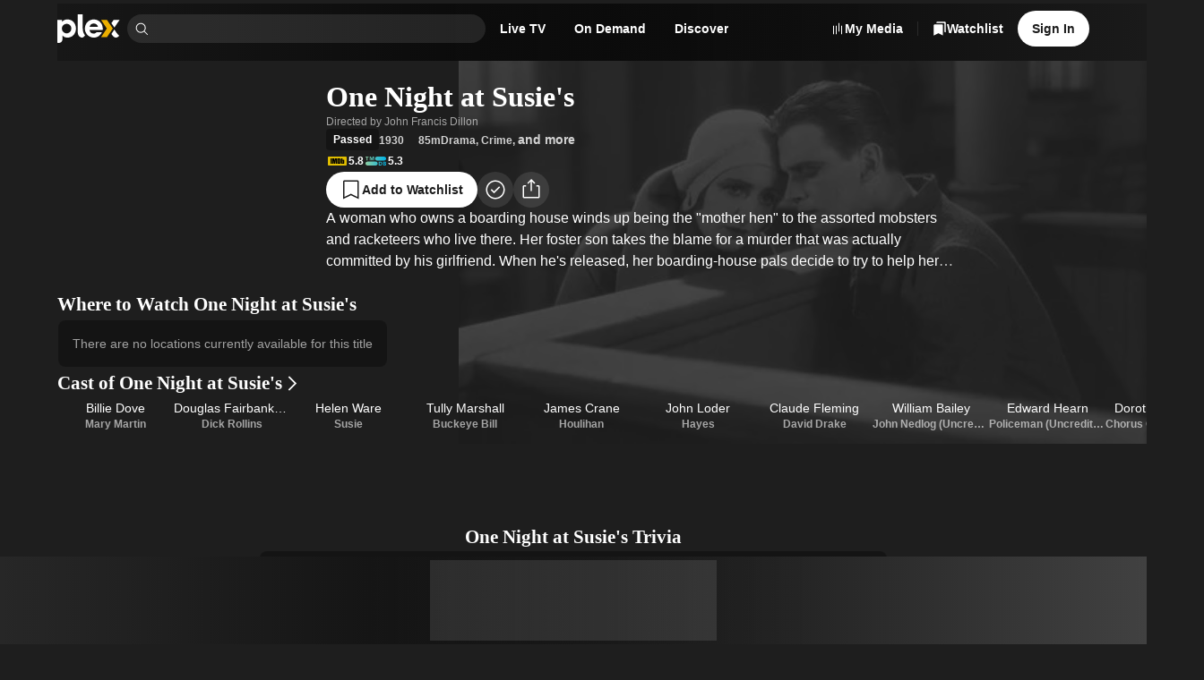

--- FILE ---
content_type: text/css
request_url: https://watch.plex.tv/_next/static/chunks/2f807595d1ed6c75.css
body_size: 1686
content:
.LumaMetadataBackground-module__lQAv4q__artwork{--max-artwork-size:calc(.6*var(--layout-page-max-width));opacity:.07;z-index:-1;width:100vw;height:56.25vw;position:absolute;top:0;right:0;mask-image:url([data-uri]);mask-size:contain}@media (min-width:1201px){.LumaMetadataBackground-module__lQAv4q__artwork{opacity:.2;width:min(60vw,var(--max-artwork-size));height:calc(9/16*min(60vw,var(--max-artwork-size)))}}
.yeb4hy0{cursor:pointer;touch-action:none;align-items:center;display:flex;position:relative}.yeb4hy2{height:var(--size-m);width:100%}.yeb4hy3{height:100%;width:var(--size-m);flex-direction:column}.yeb4hy4{background-color:var(--color-background-control);border-radius:var(--border-radius-max);flex-grow:1;position:relative}.yeb4hy9{height:4px}.yeb4hya{height:2px}.yeb4hyb{width:4px}.yeb4hyc{width:2px}.yeb4hyd{background-color:var(--color-background-accent);border-radius:var(--border-radius-max);position:absolute}.yeb4hye{height:100%}.yeb4hyf{width:100%}.yeb4hyg{background-color:var(--color-background-control)}.yeb4hyh{width:var(--size-m);height:var(--size-m);border-radius:var(--border-radius-max);background-color:var(--color-primary-foreground-100);transition:opacity var(--duration-slow);display:block}.yeb4hyh:focus,.yeb4hy0:hover .yeb4hyh{opacity:1}.yeb4hyk{opacity:0}.yeb4hyl{opacity:1}.yeb4hym{display:none}


--- FILE ---
content_type: text/javascript
request_url: https://watch.plex.tv/_next/static/chunks/87fb7505ad683de5.js
body_size: 125645
content:
(globalThis.TURBOPACK||(globalThis.TURBOPACK=[])).push(["object"==typeof document?document.currentScript:void 0,158087,876826,692339,310473,894244,840425,293416,528564,329301,394266,168302,223026,458244,674651,325130,236506,135289,773553,363261,652017,792761,269855,912144,41993,761164,496145,469499,190556,769480,432467,5788,678720,255980,9826,405378,104126,416185,820843,73897,800999,526039,616018,394068,315474,161401,559258,e=>{"use strict";var t=e.i(261005),a=e.i(7284),l=e.i(904155),r=e.i(419512);let i=(0,t.forwardRef)(function({align:e="none",accessibilityLabel:i,color:C="inherit",size:n="inherit","data-testid":d,testID:s,testID:o=d??s},f){return t.default.createElement("svg",{ref:f,"aria-hidden":!i,"aria-label":i,className:(0,a.default)((0,r.iconRecipe)({align:e,color:C}),(0,l.responsiveClassNames)({height:(0,l.mapResponsiveValue)(n,e=>e)})),"data-testid":o,fill:"currentColor",height:48,viewBox:"0 0 48 48",width:48,xmlns:"http://www.w3.org/2000/svg"},t.default.createElement("path",{clipRule:"evenodd",d:"M30.223 7.50024C30.8383 7.48916 31.3979 7.85502 31.6346 8.42308L37.5 22.5H44V25.5H36.5C35.8944 25.5 35.3483 25.1359 35.1154 24.5769L30.3234 13.0762L20.4045 39.5267C20.195 40.0853 19.6744 40.4667 19.0786 40.4979C18.4828 40.5292 17.9252 40.2044 17.6584 39.6708L10.5729 25.5H4V22.5H11.5C12.0682 22.5 12.5876 22.821 12.8416 23.3292L18.8033 35.2525L28.8455 8.47332C29.0616 7.8971 29.6077 7.51133 30.223 7.50024Z",fill:"currentColor",fillRule:"evenodd"}))}),C=(0,t.forwardRef)(function({align:e="none",accessibilityLabel:i,color:C="inherit",size:n="inherit","data-testid":d,testID:s,testID:o=d??s},f){return t.default.createElement("svg",{ref:f,"aria-hidden":!i,"aria-label":i,className:(0,a.default)((0,r.iconRecipe)({align:e,color:C}),(0,l.responsiveClassNames)({height:(0,l.mapResponsiveValue)(n,e=>e)})),"data-testid":o,fill:"currentColor",height:48,viewBox:"0 0 48 48",width:48,xmlns:"http://www.w3.org/2000/svg"},t.default.createElement("path",{d:"M30.3846 11.4231C30.1479 10.855 29.5883 10.4892 28.973 10.5002C28.3577 10.5113 27.8116 10.8971 27.5955 11.4733L19.8033 32.2525L15.3416 23.3292C15.0876 22.821 14.5682 22.5 14 22.5H9V25.5H13.0729L18.6584 36.6708C18.9252 37.2044 19.4828 37.5292 20.0786 37.4979C20.6744 37.4667 21.195 37.0853 21.4045 36.5267L29.0734 16.0762L32.6154 24.5769C32.8483 25.1359 33.3944 25.5 34 25.5H39V22.5H35L30.3846 11.4231Z",fill:"currentColor"}),t.default.createElement("path",{clipRule:"evenodd",d:"M45 24C45 35.598 35.598 45 24 45C12.402 45 3 35.598 3 24C3 12.402 12.402 3 24 3C35.598 3 45 12.402 45 24ZM42 24C42 33.9411 33.9411 42 24 42C14.0589 42 6 33.9411 6 24C6 14.0589 14.0589 6 24 6C33.9411 6 42 14.0589 42 24Z",fill:"currentColor",fillRule:"evenodd"}))}),n=(0,t.forwardRef)(function({align:e="none",accessibilityLabel:i,color:C="inherit",size:n="inherit","data-testid":d,testID:s,testID:o=d??s},f){return t.default.createElement("svg",{ref:f,"aria-hidden":!i,"aria-label":i,className:(0,a.default)((0,r.iconRecipe)({align:e,color:C}),(0,l.responsiveClassNames)({height:(0,l.mapResponsiveValue)(n,e=>e)})),"data-testid":o,fill:"currentColor",height:48,viewBox:"0 0 48 48",width:48,xmlns:"http://www.w3.org/2000/svg"},t.default.createElement("path",{clipRule:"evenodd",d:"M24 45C35.598 45 45 35.598 45 24C45 12.402 35.598 3 24 3C12.402 3 3 12.402 3 24C3 35.598 12.402 45 24 45ZM30.8462 11.2308C30.5306 10.4734 29.7844 9.98555 28.964 10.0003C28.1436 10.0151 27.4154 10.5295 27.1273 11.2978L19.7377 31.0034L15.7889 23.1056C15.4501 22.428 14.7575 22 14 22H8V26H12.7639L18.2111 36.8944C18.5669 37.6059 19.3105 38.0389 20.1048 37.9973C20.8992 37.9556 21.5934 37.4471 21.8727 36.7022L29.0979 17.4349L32.1538 24.7692C32.4644 25.5145 33.1926 26 34 26H40V22H35.3333L30.8462 11.2308Z",fill:"currentColor",fillRule:"evenodd"}))}),d=(0,t.forwardRef)(function({align:e="none",accessibilityLabel:i,color:C="inherit",size:n="inherit","data-testid":d,testID:s,testID:o=d??s},f){return t.default.createElement("svg",{ref:f,"aria-hidden":!i,"aria-label":i,className:(0,a.default)((0,r.iconRecipe)({align:e,color:C}),(0,l.responsiveClassNames)({height:(0,l.mapResponsiveValue)(n,e=>e)})),"data-testid":o,fill:"currentColor",height:48,viewBox:"0 0 48 48",width:48,xmlns:"http://www.w3.org/2000/svg"},t.default.createElement("path",{d:"M36 3H12V6H36V3Z",fill:"currentColor"}),t.default.createElement("path",{d:"M9 10H39V13H9V10Z",fill:"currentColor"}),t.default.createElement("path",{d:"M25.5385 29.0257H31.5642V32.0385H25.5385V38.0642H22.5257V32.0385H16.5V29.0257H22.5257V23H25.5385V29.0257Z",fill:"currentColor"}),t.default.createElement("path",{clipRule:"evenodd",d:"M9 44H39C39.7954 43.9992 40.558 43.6828 41.1204 43.1204C41.6828 42.558 41.9992 41.7954 42 41V20C41.9992 19.2046 41.6828 18.442 41.1204 17.8796C40.558 17.3172 39.7954 17.0008 39 17H9C8.20461 17.0008 7.44203 17.3172 6.8796 17.8796C6.31717 18.442 6.00083 19.2046 6 20V41C6.00083 41.7954 6.31717 42.558 6.8796 43.1204C7.44203 43.6828 8.20461 43.9992 9 44ZM9 41V20H39V41H9Z",fill:"currentColor",fillRule:"evenodd"}))}),s=(0,t.forwardRef)(function({align:e="none",accessibilityLabel:i,color:C="inherit",size:n="inherit","data-testid":d,testID:s,testID:o=d??s},f){return t.default.createElement("svg",{ref:f,"aria-hidden":!i,"aria-label":i,className:(0,a.default)((0,r.iconRecipe)({align:e,color:C}),(0,l.responsiveClassNames)({height:(0,l.mapResponsiveValue)(n,e=>e)})),"data-testid":o,fill:"currentColor",height:48,viewBox:"0 0 48 48",width:48,xmlns:"http://www.w3.org/2000/svg"},t.default.createElement("path",{clipRule:"evenodd",d:"M24 16C26.7614 16 29 13.7614 29 11C29 8.23858 26.7614 6 24 6C21.2386 6 19 8.23858 19 11C19 13.7614 21.2386 16 24 16ZM24 13C25.1046 13 26 12.1046 26 11C26 9.89543 25.1046 9 24 9C22.8954 9 22 9.89543 22 11C22 12.1046 22.8954 13 24 13Z",fill:"currentColor",fillRule:"evenodd"}),t.default.createElement("path",{clipRule:"evenodd",d:"M7 25C9.76142 25 12 22.7614 12 20C12 17.2386 9.76142 15 7 15C4.23858 15 2 17.2386 2 20C2 22.7614 4.23858 25 7 25ZM7 22C8.10457 22 9 21.1046 9 20C9 18.8954 8.10457 18 7 18C5.89543 18 5 18.8954 5 20C5 21.1046 5.89543 22 7 22Z",fill:"currentColor",fillRule:"evenodd"}),t.default.createElement("path",{clipRule:"evenodd",d:"M41 25C43.7614 25 46 22.7614 46 20C46 17.2386 43.7614 15 41 15C38.2386 15 36 17.2386 36 20C36 22.7614 38.2386 25 41 25ZM41 22C42.1046 22 43 21.1046 43 20C43 18.8954 42.1046 18 41 18C39.8954 18 39 18.8954 39 20C39 21.1046 39.8954 22 41 22Z",fill:"currentColor",fillRule:"evenodd"}),t.default.createElement("path",{clipRule:"evenodd",d:"M24 16C24.8039 16 25.5636 15.8103 26.2366 15.4731L32 27L36.9998 23.0002C37.912 24.2146 39.3643 25 41 25L39 37V43H9V37L7 25C8.63574 25 10.088 24.2146 11.0002 23.0002L16 27L21.7634 15.4731C22.4364 15.8103 23.1961 16 24 16ZM36.4586 34L37.7519 26.2404L30.9763 31.6609L24 17.7082L17.0237 31.6609L10.2481 26.2404L11.5414 34H36.4586ZM12 37V40H36V37H12Z",fill:"currentColor",fillRule:"evenodd"}))}),o=(0,t.forwardRef)(function({align:e="none",accessibilityLabel:i,color:C="inherit",size:n="inherit","data-testid":d,testID:s,testID:o=d??s},f){return t.default.createElement("svg",{ref:f,"aria-hidden":!i,"aria-label":i,className:(0,a.default)((0,r.iconRecipe)({align:e,color:C}),(0,l.responsiveClassNames)({height:(0,l.mapResponsiveValue)(n,e=>e)})),"data-testid":o,fill:"currentColor",height:48,viewBox:"0 0 48 48",width:48,xmlns:"http://www.w3.org/2000/svg"},t.default.createElement("path",{clipRule:"evenodd",d:"M29 11C29 12.9575 27.8751 14.6522 26.2366 15.4731L32 27L36.9998 23.0002C36.372 22.1645 36 21.1257 36 20C36 17.2386 38.2386 15 41 15C43.7614 15 46 17.2386 46 20C46 22.7614 43.7614 25 41 25L39 37H9L7 25C4.23858 25 2 22.7614 2 20C2 17.2386 4.23858 15 7 15C9.76142 15 12 17.2386 12 20C12 21.1257 11.628 22.1645 11.0002 23.0002L16 27L21.7634 15.4731C20.1249 14.6522 19 12.9575 19 11C19 8.23858 21.2386 6 24 6C26.7614 6 29 8.23858 29 11ZM26 11C26 12.1046 25.1046 13 24 13C22.8954 13 22 12.1046 22 11C22 9.89543 22.8954 9 24 9C25.1046 9 26 9.89543 26 11ZM9 20C9 21.1046 8.10457 22 7 22C5.89543 22 5 21.1046 5 20C5 18.8954 5.89543 18 7 18C8.10457 18 9 18.8954 9 20ZM43 20C43 21.1046 42.1046 22 41 22C39.8954 22 39 21.1046 39 20C39 18.8954 39.8954 18 41 18C42.1046 18 43 18.8954 43 20Z",fill:"currentColor",fillRule:"evenodd"}),t.default.createElement("path",{d:"M9 40V43H39V40H9Z",fill:"currentColor"}))}),f=(0,t.forwardRef)(function({align:e="none",accessibilityLabel:i,color:C="inherit",size:n="inherit","data-testid":d,testID:s,testID:o=d??s},f){return t.default.createElement("svg",{ref:f,"aria-hidden":!i,"aria-label":i,className:(0,a.default)((0,r.iconRecipe)({align:e,color:C}),(0,l.responsiveClassNames)({height:(0,l.mapResponsiveValue)(n,e=>e)})),"data-testid":o,fill:"currentColor",height:48,viewBox:"0 0 48 48",width:48,xmlns:"http://www.w3.org/2000/svg"},t.default.createElement("path",{d:"M36 36H42C42.7954 35.9992 43.558 35.6828 44.1204 35.1204C44.6828 34.558 44.9992 33.7954 45 33V9C44.9992 8.20461 44.6828 7.44203 44.1204 6.8796C43.558 6.31717 42.7954 6.00083 42 6H6C5.20461 6.00083 4.44203 6.31717 3.8796 6.8796C3.31717 7.44203 3.00083 8.20461 3 9V33C3.00083 33.7954 3.31717 34.558 3.8796 35.1204C4.44203 35.6828 5.20461 35.9992 6 36H12V33H6V9H42V33H36V36Z",fill:"currentColor"}),t.default.createElement("path",{d:"M12.7261 44.7819C12.9611 44.9246 13.2309 45 13.5058 45H34.4941C34.7691 45 35.0389 44.9246 35.2739 44.7819C35.509 44.6393 35.7005 44.4349 35.8275 44.1909C35.9545 43.947 36.0121 43.673 35.9942 43.3986C35.9762 43.1242 35.8833 42.86 35.7257 42.6347L25.2291 27.6399C25.0908 27.4422 24.9069 27.2808 24.6929 27.1694C24.4789 27.0579 24.2412 26.9998 24 26.9998C23.7587 26.9998 23.5211 27.0579 23.3071 27.1694C23.0931 27.2808 22.9092 27.4422 22.7709 27.6399L12.2743 42.6347C12.1167 42.86 12.0238 43.1242 12.0058 43.3986C11.9879 43.673 12.0455 43.947 12.1725 44.1909C12.2995 44.4349 12.491 44.6393 12.7261 44.7819Z",fill:"currentColor"}))}),u=(0,t.forwardRef)(function({align:e="none",accessibilityLabel:i,color:C="inherit",size:n="inherit","data-testid":d,testID:s,testID:o=d??s},f){return t.default.createElement("svg",{ref:f,"aria-hidden":!i,"aria-label":i,className:(0,a.default)((0,r.iconRecipe)({align:e,color:C}),(0,l.responsiveClassNames)({height:(0,l.mapResponsiveValue)(n,e=>e)})),"data-testid":o,fill:"currentColor",height:48,viewBox:"0 0 48 48",width:48,xmlns:"http://www.w3.org/2000/svg"},t.default.createElement("path",{d:"M29.5788 4.20727C27.5826 5.35981 26.1949 7.1616 25.5285 9.19193L32.2368 20.8111C34.3284 21.2491 36.5826 20.9483 38.5788 19.7957C42.8835 17.3105 44.3584 11.8061 41.8731 7.5015C39.3878 3.19687 33.8835 1.72199 29.5788 4.20727Z",fill:"currentColor"}),t.default.createElement("path",{d:"M23.4 11.5052L29.1692 21.4978L25 23.3035V45H22V24.6029L7 31.0996L4 25.9034L23.4 11.5052Z",fill:"currentColor"}))}),c=(0,t.forwardRef)(function({align:e="none",accessibilityLabel:i,color:C="inherit",size:n="inherit","data-testid":d,testID:s,testID:o=d??s},f){return t.default.createElement("svg",{ref:f,"aria-hidden":!i,"aria-label":i,className:(0,a.default)((0,r.iconRecipe)({align:e,color:C}),(0,l.responsiveClassNames)({height:(0,l.mapResponsiveValue)(n,e=>e)})),"data-testid":o,fill:"currentColor",height:48,viewBox:"0 0 48 48",width:48,xmlns:"http://www.w3.org/2000/svg"},t.default.createElement("path",{d:"M25.3228 17.1868C25.7662 15.8139 26.6894 14.5956 28.0175 13.8163C30.8814 12.1359 34.5434 13.1331 36.1968 16.0438C37.8503 18.9544 36.869 22.6763 34.0052 24.3567C32.6771 25.136 31.1773 25.3395 29.7859 25.0433L25.3228 17.1868Z",fill:"currentColor"}),t.default.createElement("path",{clipRule:"evenodd",d:"M3 8C3 6.34315 4.34315 5 6 5H42C43.6569 5 45 6.34315 45 8V40C45 41.6569 43.6569 43 42 43H6C4.34315 43 3 41.6569 3 40V8ZM6 8H42V40H26V26.2757L27.745 25.5076L23.9067 18.7509L11 28.4865L12.9959 32L23 27.5963V40H6V8Z",fill:"currentColor",fillRule:"evenodd"}))}),h=(0,t.forwardRef)(function({align:e="none",accessibilityLabel:i,color:C="inherit",size:n="inherit","data-testid":d,testID:s,testID:o=d??s},f){return t.default.createElement("svg",{ref:f,"aria-hidden":!i,"aria-label":i,className:(0,a.default)((0,r.iconRecipe)({align:e,color:C}),(0,l.responsiveClassNames)({height:(0,l.mapResponsiveValue)(n,e=>e)})),"data-testid":o,fill:"currentColor",height:48,viewBox:"0 0 48 48",width:48,xmlns:"http://www.w3.org/2000/svg"},t.default.createElement("path",{d:"M30 40.6706V7.32926C30 6.45066 28.9482 5.99913 28.3113 6.60426L17.3684 16.9999H9C8.44772 16.9999 8 17.4477 8 17.9999V29.9999C8 30.5522 8.44772 30.9999 9 30.9999H17.3684L28.3113 41.3956C28.9482 42.0008 30 41.5492 30 40.6706Z",fill:"currentColor"}),t.default.createElement("path",{d:"M39 23.9999C39 27.8659 36.7614 30.9999 34 30.9999V16.9999C36.7614 16.9999 39 20.134 39 23.9999Z",fill:"currentColor"}))}),m=(0,t.forwardRef)(function({align:e="none",accessibilityLabel:i,color:C="inherit",size:n="inherit","data-testid":d,testID:s,testID:o=d??s},f){return t.default.createElement("svg",{ref:f,"aria-hidden":!i,"aria-label":i,className:(0,a.default)((0,r.iconRecipe)({align:e,color:C}),(0,l.responsiveClassNames)({height:(0,l.mapResponsiveValue)(n,e=>e)})),"data-testid":o,fill:"currentColor",height:48,viewBox:"0 0 48 48",width:48,xmlns:"http://www.w3.org/2000/svg"},t.default.createElement("path",{d:"M26.6426 13.1719C27.0391 12.7958 27.6933 13.0774 27.6934 13.624V34.376C27.6934 34.9227 27.0391 35.2043 26.6426 34.8281L19.8311 28.3574H14.6221C14.2785 28.3572 14 28.078 14 27.7344V20.2656C14 19.922 14.2785 19.6428 14.6221 19.6426H19.8311L26.6426 13.1719Z",fill:"currentColor"}),t.default.createElement("path",{d:"M30.1826 19.6426C31.9013 19.6426 33.2949 21.5936 33.2949 24C33.2949 26.4062 31.9013 28.3574 30.1826 28.3574V19.6426Z",fill:"currentColor"}),t.default.createElement("path",{clipRule:"evenodd",d:"M40 3C42.7614 3 45 5.23858 45 8V40C45 42.7614 42.7614 45 40 45H8C5.23858 45 3 42.7614 3 40V8C3 5.23858 5.23858 3 8 3H40ZM8 6C6.89543 6 6 6.89543 6 8V40C6 41.1046 6.89543 42 8 42H40C41.1046 42 42 41.1046 42 40V8C42 6.89543 41.1046 6 40 6H8Z",fill:"currentColor",fillRule:"evenodd"}))}),p=(0,t.forwardRef)(function({align:e="none",accessibilityLabel:i,color:C="inherit",size:n="inherit","data-testid":d,testID:s,testID:o=d??s},f){return t.default.createElement("svg",{ref:f,"aria-hidden":!i,"aria-label":i,className:(0,a.default)((0,r.iconRecipe)({align:e,color:C}),(0,l.responsiveClassNames)({height:(0,l.mapResponsiveValue)(n,e=>e)})),"data-testid":o,fill:"currentColor",height:48,viewBox:"0 0 48 48",width:48,xmlns:"http://www.w3.org/2000/svg"},t.default.createElement("path",{d:"M21 39L23.145 36.9105L11.775 25.5L42 25.5V22.5L11.775 22.5L23.145 11.1405L21 9L6 24L21 39Z",fill:"currentColor"}))}),w=(0,t.forwardRef)(function({align:e="none",accessibilityLabel:i,color:C="inherit",size:n="inherit","data-testid":d,testID:s,testID:o=d??s},f){return t.default.createElement("svg",{ref:f,"aria-hidden":!i,"aria-label":i,className:(0,a.default)((0,r.iconRecipe)({align:e,color:C}),(0,l.responsiveClassNames)({height:(0,l.mapResponsiveValue)(n,e=>e)})),"data-testid":o,fill:"currentColor",height:48,viewBox:"0 0 48 48",width:48,xmlns:"http://www.w3.org/2000/svg"},t.default.createElement("g",{clipPath:"url(#clip0_6501_150)"},t.default.createElement("g",{clipPath:"url(#clip1_6501_150)"},t.default.createElement("path",{d:"M45 24C45 28.1534 43.7684 32.2135 41.4609 35.667C39.1534 39.1204 35.8736 41.812 32.0364 43.4015C28.1991 44.9909 23.9767 45.4068 19.9031 44.5965C15.8295 43.7862 12.0877 41.7861 9.15076 38.8492C6.21386 35.9123 4.2138 32.1705 3.40351 28.0969C2.59322 24.0233 3.00909 19.8009 4.59853 15.9636C6.18797 12.1264 8.87959 8.84665 12.333 6.53914C15.7865 4.23163 19.8466 3 24 3C29.5695 3 34.911 5.21249 38.8492 9.15076C42.7875 13.089 45 18.4305 45 24ZM10.275 35.625L35.625 10.275C32.174 7.4025 27.7741 5.92347 23.2887 6.12819C18.8034 6.33292 14.5565 8.20662 11.3815 11.3815C8.20662 14.5565 6.33292 18.8034 6.12819 23.2887C5.92346 27.7741 7.4025 32.174 10.275 35.625ZM35.64 37.74C39.2725 34.6553 41.5335 30.2559 41.9272 25.5066C42.3208 20.7573 40.815 16.0457 37.74 12.405L12.405 37.74C15.6537 40.485 19.7694 41.991 24.0225 41.991C28.2756 41.991 32.3913 40.485 35.64 37.74Z",fill:"currentColor"}))),t.default.createElement("defs",null,t.default.createElement("clipPath",{id:"clip0_6501_150"},t.default.createElement("rect",{fill:"white",height:48,width:48})),t.default.createElement("clipPath",{id:"clip1_6501_150"},t.default.createElement("rect",{fill:"white",height:48,width:48}))))}),v=(0,t.forwardRef)(function({align:e="none",accessibilityLabel:i,color:C="inherit",size:n="inherit","data-testid":d,testID:s,testID:o=d??s},f){return t.default.createElement("svg",{ref:f,"aria-hidden":!i,"aria-label":i,className:(0,a.default)((0,r.iconRecipe)({align:e,color:C}),(0,l.responsiveClassNames)({height:(0,l.mapResponsiveValue)(n,e=>e)})),"data-testid":o,fill:"currentColor",height:48,viewBox:"0 0 48 48",width:48,xmlns:"http://www.w3.org/2000/svg"},t.default.createElement("path",{d:"M9 6H39C39.788 5.99976 40.5683 6.1548 41.2964 6.45624C42.0244 6.75769 42.686 7.19963 43.2432 7.75683C43.8004 8.31403 44.2423 8.97556 44.5438 9.70362C44.8452 10.4317 45.0002 11.212 45 12V30C45.0001 30.788 44.845 31.5682 44.5436 32.2963C44.2421 33.0243 43.8001 33.6858 43.2429 34.243C42.6858 34.8001 42.0243 35.2421 41.2963 35.5436C40.5682 35.845 39.788 36.0001 39 36H31.7469L26.6037 45L24 43.5L30 33H39C39.3942 33.0007 39.7846 32.9235 40.1488 32.773C40.5131 32.6225 40.8441 32.4015 41.1228 32.1228C41.4015 31.8441 41.6225 31.5131 41.773 31.1488C41.9235 30.7846 42.0007 30.3942 42 30V12C42.0007 11.6058 41.9235 11.2154 41.773 10.8512C41.6225 10.4869 41.4015 10.1559 41.1228 9.87718C40.8441 9.59847 40.5131 9.37752 40.1488 9.22699C39.7846 9.07647 39.3942 8.99933 39 9H9C8.60585 8.99933 8.21544 9.07647 7.85116 9.22699C7.48688 9.37752 7.15589 9.59847 6.87718 9.87718C6.59847 10.1559 6.37752 10.4869 6.22699 10.8512C6.07647 11.2154 5.99933 11.6058 6 12V30C5.99933 30.3942 6.07647 30.7846 6.22699 31.1488C6.37752 31.5131 6.59847 31.8441 6.87718 32.1228C7.15589 32.4015 7.48688 32.6225 7.85116 32.773C8.21544 32.9235 8.60585 33.0007 9 33H22V36H9C8.21203 36.0001 7.43175 35.845 6.70374 35.5436C5.97572 35.2421 5.31423 34.8001 4.75705 34.243C4.19987 33.6858 3.75792 33.0243 3.45644 32.2963C3.15496 31.5682 2.99986 30.788 3 30V12C2.99976 11.212 3.1548 10.4317 3.45624 9.70362C3.75769 8.97556 4.19963 8.31403 4.75683 7.75683C5.31403 7.19963 5.97556 6.75769 6.70362 6.45624C7.43168 6.1548 8.212 5.99976 9 6Z",fill:"currentColor"}),t.default.createElement("path",{d:"M36 15H12V18H36V15Z",fill:"currentColor"}),t.default.createElement("path",{d:"M26 24H12V27H26V24Z",fill:"currentColor"}))}),L=(0,t.forwardRef)(function({align:e="none",accessibilityLabel:i,color:C="inherit",size:n="inherit","data-testid":d,testID:s,testID:o=d??s},f){return t.default.createElement("svg",{ref:f,"aria-hidden":!i,"aria-label":i,className:(0,a.default)((0,r.iconRecipe)({align:e,color:C}),(0,l.responsiveClassNames)({height:(0,l.mapResponsiveValue)(n,e=>e)})),"data-testid":o,fill:"currentColor",height:48,viewBox:"0 0 48 48",width:48,xmlns:"http://www.w3.org/2000/svg"},t.default.createElement("path",{clipRule:"evenodd",d:"M24 47C24.6305 46.2001 25.3336 45.4715 26.0963 44.8209C28.5635 42.7165 31.6556 41.4282 34.941 41.1855L44.1474 40.5053C45.1919 40.4281 46 39.5581 46 38.5107V6.15322C46 4.9906 45.0121 4.07299 43.8526 4.15865L34.1896 4.87257C30.6361 5.13511 27.2846 6.58794 24.6695 8.98157C24.4405 9.19109 24.2173 9.40781 24 9.63158C23.7827 9.40781 23.5595 9.19109 23.3306 8.98157C20.7154 6.58794 17.3639 5.13511 13.8104 4.87257L4.14736 4.15865C2.9879 4.07299 2 4.9906 2 6.15322V38.5107C2 39.5581 2.80809 40.4281 3.85264 40.5053L13.059 41.1855C16.3444 41.4282 19.4365 42.7165 21.9037 44.8209C22.6664 45.4715 23.3695 46.2001 24 47ZM25.5 12.3933V38.4909C28.1922 36.5967 31.3721 35.441 34.7199 35.1936L43 34.5819V7.22982L34.4107 7.86442C31.2786 8.09582 28.3402 9.46818 26.1523 11.7214L25.5 12.3933ZM22.5 38.4909C19.8078 36.5967 16.6279 35.441 13.2801 35.1936L5 34.5819V7.22982L13.5893 7.86441C16.7215 8.09582 19.6598 9.46818 21.8477 11.7214L22.5 12.3933V38.4909Z",fill:"currentColor",fillRule:"evenodd"}))}),V=(0,t.forwardRef)(function({align:e="none",accessibilityLabel:i,color:C="inherit",size:n="inherit","data-testid":d,testID:s,testID:o=d??s},f){return t.default.createElement("svg",{ref:f,"aria-hidden":!i,"aria-label":i,className:(0,a.default)((0,r.iconRecipe)({align:e,color:C}),(0,l.responsiveClassNames)({height:(0,l.mapResponsiveValue)(n,e=>e)})),"data-testid":o,fill:"currentColor",height:48,viewBox:"0 0 48 48",width:48,xmlns:"http://www.w3.org/2000/svg"},t.default.createElement("path",{d:"M38 6V40.125L24.85 33.74L23.5 33.065L22.15 33.74L9 40.125V6H38ZM38 3H9C8.20435 3 7.44129 3.31607 6.87868 3.87868C6.31607 4.44129 6 5.20435 6 6V45L23.5 36.5L41 45V6C41 5.20435 40.6839 4.44129 40.1213 3.87868C39.5587 3.31607 38.7957 3 38 3Z",fill:"currentColor"}))}),g=(0,t.forwardRef)(function({align:e="none",accessibilityLabel:i,color:C="inherit",size:n="inherit","data-testid":d,testID:s,testID:o=d??s},f){return t.default.createElement("svg",{ref:f,"aria-hidden":!i,"aria-label":i,className:(0,a.default)((0,r.iconRecipe)({align:e,color:C}),(0,l.responsiveClassNames)({height:(0,l.mapResponsiveValue)(n,e=>e)})),"data-testid":o,fill:"currentColor",height:48,viewBox:"0 0 48 48",width:48,xmlns:"http://www.w3.org/2000/svg"},t.default.createElement("path",{d:"M38.5 6V40.125L25.35 33.74L24 33.065L22.65 33.74L9.5 40.125V6H38.5ZM38.5 3H9.5C8.70435 3 7.94129 3.31607 7.37868 3.87868C6.81607 4.44129 6.5 5.20435 6.5 6V45L24 36.5L41.5 45V6C41.5 5.20435 41.1839 4.44129 40.6213 3.87868C40.0587 3.31607 39.2957 3 38.5 3Z",fill:"currentColor"}),t.default.createElement("path",{d:"M25.5 12H22.5V18.75H15.75V21.75H22.5V28.5H25.5V21.75H32.25V18.75H25.5V12Z",fill:"currentColor"}))}),H=(0,t.forwardRef)(function({align:e="none",accessibilityLabel:i,color:C="inherit",size:n="inherit","data-testid":d,testID:s,testID:o=d??s},f){return t.default.createElement("svg",{ref:f,"aria-hidden":!i,"aria-label":i,className:(0,a.default)((0,r.iconRecipe)({align:e,color:C}),(0,l.responsiveClassNames)({height:(0,l.mapResponsiveValue)(n,e=>e)})),"data-testid":o,fill:"currentColor",height:48,viewBox:"0 0 48 48",width:48,xmlns:"http://www.w3.org/2000/svg"},t.default.createElement("path",{d:"M32.1323 10H6.63741C5.93792 10 5.26709 10.2784 4.77248 10.7741C4.27787 11.2697 4 11.9419 4 12.6429V47L19.3849 39.5119L34.7697 47V12.6429C34.7697 11.9419 34.4919 11.2697 33.9973 10.7741C33.5027 10.2784 32.8318 10 32.1323 10Z",fill:"currentColor"}),t.default.createElement("path",{clipRule:"evenodd",d:"M15.5544 1H41.3326C42.0399 1 42.7182 1.26904 43.2183 1.74792C43.7184 2.22681 43.9993 2.87632 43.9993 3.55357V36.75L39.5561 34.6834V7.96396C39.5561 7.26619 39.2752 6.59699 38.7751 6.1036C38.275 5.6102 37.5967 5.33301 36.8894 5.33301H12.8877V3.55357C12.8877 2.87632 13.1687 2.22681 13.6688 1.74792C14.1689 1.26904 14.8472 1 15.5544 1Z",fill:"currentColor",fillRule:"evenodd"}))}),E=(0,t.forwardRef)(function({align:e="none",accessibilityLabel:i,color:C="inherit",size:n="inherit","data-testid":d,testID:s,testID:o=d??s},f){return t.default.createElement("svg",{ref:f,"aria-hidden":!i,"aria-label":i,className:(0,a.default)((0,r.iconRecipe)({align:e,color:C}),(0,l.responsiveClassNames)({height:(0,l.mapResponsiveValue)(n,e=>e)})),"data-testid":o,fill:"currentColor",height:48,viewBox:"0 0 48 48",width:48,xmlns:"http://www.w3.org/2000/svg"},t.default.createElement("path",{d:"M38 3H9C8.20435 3 7.44129 3.31607 6.87868 3.87868C6.31607 4.44129 6 5.20435 6 6V45L23.5 36.5L41 45V6C41 5.20435 40.6839 4.44129 40.1213 3.87868C39.5587 3.31607 38.7957 3 38 3Z",fill:"currentColor"}))}),R=(0,t.forwardRef)(function({align:e="none",accessibilityLabel:i,color:C="inherit",size:n="inherit","data-testid":d,testID:s,testID:o=d??s},f){return t.default.createElement("svg",{ref:f,"aria-hidden":!i,"aria-label":i,className:(0,a.default)((0,r.iconRecipe)({align:e,color:C}),(0,l.responsiveClassNames)({height:(0,l.mapResponsiveValue)(n,e=>e)})),"data-testid":o,fill:"currentColor",height:48,viewBox:"0 0 48 48",width:48,xmlns:"http://www.w3.org/2000/svg"},t.default.createElement("path",{d:"M34.0866 11C34.623 11 35.5617 11 36.9027 11V7.62706C36.9027 5.34733 35.0253 3.46991 32.7456 3.46991H8.205C5.92527 3.46991 4.04785 5.34733 4.04785 7.62706V40.9513C4.04785 43.231 5.92527 45.1085 8.205 45.1085H32.8126C35.0924 45.1085 36.9698 43.231 36.9698 40.9513V35.9329L35.5617 35.2624L34.0866 36V40.9513C34.0866 41.6218 33.5502 42.2253 32.8126 42.2253H8.205C7.53449 42.2253 6.93104 41.6889 6.93104 40.9513V7.62706C6.93104 6.95655 7.46744 6.35309 8.205 6.35309H32.8126C33.4832 6.35309 34.0866 6.8895 34.0866 7.62706V11Z",fill:"white"}),t.default.createElement("path",{d:"M22.6694 13.5277C21.9989 13.5277 21.9019 14.9805 21.9989 15.5392H10.2841C9.7991 15.5392 9.41113 15.0922 9.41113 14.5335C9.41113 13.9747 9.7991 13.5277 10.2841 13.5277C10.2841 13.5277 23.3399 13.5277 22.6694 13.5277Z",fill:"white"}),t.default.createElement("path",{d:"M21.9989 24.9263H10.0567C9.69805 24.9263 9.41113 24.4793 9.41113 23.9206C9.41113 23.3618 9.69805 22.9148 10.0567 22.9148H21.9989V24.9263Z",fill:"white"}),t.default.createElement("path",{d:"M21.9989 34.3135H10.1875C9.79932 34.3135 9.41113 33.8665 9.41113 33.3077C9.41113 32.7489 9.79932 32.3019 10.1875 32.3019H21.9989C21.9989 32.8607 21.9989 34.3135 21.9989 34.3135Z",fill:"white"}),t.default.createElement("path",{d:"M43.3398 13.5275H27.784C27.3572 13.5275 26.9479 13.6991 26.6461 14.0045C26.3443 14.3098 26.1748 14.724 26.1748 15.1559V36.3248L35.5619 31.7111L44.949 36.3248V15.1559C44.949 14.724 44.7795 14.3098 44.4777 14.0045C44.1759 13.6991 43.7666 13.5275 43.3398 13.5275Z",fill:"currentColor"}))}),M=(0,t.forwardRef)(function({align:e="none",accessibilityLabel:i,color:C="inherit",size:n="inherit","data-testid":d,testID:s,testID:o=d??s},f){return t.default.createElement("svg",{ref:f,"aria-hidden":!i,"aria-label":i,className:(0,a.default)((0,r.iconRecipe)({align:e,color:C}),(0,l.responsiveClassNames)({height:(0,l.mapResponsiveValue)(n,e=>e)})),"data-testid":o,fill:"currentColor",height:48,viewBox:"0 0 48 48",width:48,xmlns:"http://www.w3.org/2000/svg"},t.default.createElement("path",{d:"M6.67535 31.9252C5.5266 31.8883 4.73497 33.1509 5.30965 34.1463C5.54601 34.5557 5.96373 34.8192 6.43614 34.8366C9.33695 34.9433 19.9993 35.0643 26.4415 31.4798C33.2083 27.7147 39.2 17.2502 40.7007 14.481C40.9316 14.055 40.9148 13.5483 40.6726 13.1287C40.0963 12.1305 38.6131 12.1705 38.0609 13.1822C35.7988 17.3271 30.721 25.6659 24.9415 28.8817C19.5309 31.8922 11.0139 32.0642 6.67535 31.9252Z",fill:"currentColor"}),t.default.createElement("path",{d:"M37.7071 30.7072L44 37H30L36.2929 30.7072C36.6834 30.3166 37.3165 30.3166 37.7071 30.7072Z",fill:"currentColor"}))}),Z=(0,t.forwardRef)(function({align:e="none",accessibilityLabel:i,color:C="inherit",size:n="inherit","data-testid":d,testID:s,testID:o=d??s},f){return t.default.createElement("svg",{ref:f,"aria-hidden":!i,"aria-label":i,className:(0,a.default)((0,r.iconRecipe)({align:e,color:C}),(0,l.responsiveClassNames)({height:(0,l.mapResponsiveValue)(n,e=>e)})),"data-testid":o,fill:"currentColor",height:48,viewBox:"0 0 48 48",width:48,xmlns:"http://www.w3.org/2000/svg"},t.default.createElement("path",{d:"M39 6H33V3H30V6H18V3H15V6H9C7.35 6 6 7.35 6 9V39C6 40.65 7.35 42 9 42H39C40.65 42 42 40.65 42 39V9C42 7.35 40.65 6 39 6ZM39 39H9V19H39V39ZM39 16H9V9H15V12H18V9H30V12H33V9H39V16Z",fill:"currentColor"}))}),x=(0,t.forwardRef)(function({align:e="none",accessibilityLabel:i,color:C="inherit",size:n="inherit","data-testid":d,testID:s,testID:o=d??s},f){return t.default.createElement("svg",{ref:f,"aria-hidden":!i,"aria-label":i,className:(0,a.default)((0,r.iconRecipe)({align:e,color:C}),(0,l.responsiveClassNames)({height:(0,l.mapResponsiveValue)(n,e=>e)})),"data-testid":o,fill:"currentColor",height:48,viewBox:"0 0 48 48",width:48,xmlns:"http://www.w3.org/2000/svg"},t.default.createElement("path",{d:"M41.1213 6.87868C41.6839 7.44129 42 8.20435 42 9V18H39V9H33V12H30V9H18V12H15V9H9V39H15V42H9C8.20435 42 7.44129 41.6839 6.87868 41.1213C6.31607 40.5587 6 39.7957 6 39V9C6 8.20435 6.31607 7.44129 6.87868 6.87868C7.44129 6.31607 8.20435 6 9 6H15V3H18V6H30V3H33V6H39C39.7957 6 40.5587 6.31607 41.1213 6.87868Z",fill:"currentColor"}),t.default.createElement("path",{d:"M35.3235 29.907L31.5 22.5L27.9 29.907L19.5 31.0935L25.5 36.8595L24 45L31.5 41.157L39 45L37.5 36.8595L43.5 31.0935L35.3235 29.907Z",fill:"currentColor"}))}),N=(0,t.forwardRef)(function({align:e="none",accessibilityLabel:i,color:C="inherit",size:n="inherit","data-testid":d,testID:s,testID:o=d??s},f){return t.default.createElement("svg",{ref:f,"aria-hidden":!i,"aria-label":i,className:(0,a.default)((0,r.iconRecipe)({align:e,color:C}),(0,l.responsiveClassNames)({height:(0,l.mapResponsiveValue)(n,e=>e)})),"data-testid":o,fill:"currentColor",height:48,viewBox:"0 0 48 48",width:48,xmlns:"http://www.w3.org/2000/svg"},t.default.createElement("path",{d:"M41.1213 6.87868C41.6839 7.44129 42 8.20435 42 9V18H39V9H33V12H30V9H18V12H15V9H9V39H15V42H9C8.20435 42 7.44129 41.6839 6.87868 41.1213C6.31607 40.5587 6 39.7957 6 39V9C6 8.20435 6.31607 7.44129 6.87868 6.87868C7.44129 6.31607 8.20435 6 9 6H15V3H18V6H30V3H33V6H39C39.7957 6 40.5587 6.31607 41.1213 6.87868Z",fill:"currentColor"}),t.default.createElement("path",{d:"M33.885 37.5L30 33.615V27H33V32.385L36 35.385L33.885 37.5Z",fill:"currentColor"}),t.default.createElement("path",{clipRule:"evenodd",d:"M31.5 45C29.1266 45 26.8066 44.2962 24.8332 42.9776C22.8598 41.6591 21.3217 39.7849 20.4135 37.5922C19.5052 35.3995 19.2676 32.9867 19.7306 30.6589C20.1936 28.3312 21.3365 26.193 23.0147 24.5147C24.693 22.8365 26.8312 21.6936 29.1589 21.2306C31.4867 20.7676 33.8995 21.0052 36.0922 21.9135C38.2849 22.8217 40.1591 24.3598 41.4776 26.3332C42.7962 28.3066 43.5 30.6266 43.5 33C43.5 36.1826 42.2357 39.2349 39.9853 41.4853C37.7349 43.7357 34.6826 45 31.5 45ZM31.5 24C29.72 24 27.9799 24.5278 26.4999 25.5168C25.0198 26.5057 23.8663 27.9113 23.1851 29.5559C22.5039 31.2004 22.3257 33.01 22.6729 34.7558C23.0202 36.5016 23.8774 38.1053 25.136 39.364C26.3947 40.6226 27.9984 41.4798 29.7442 41.8271C31.49 42.1743 33.2996 41.9961 34.9442 41.3149C36.5887 40.6337 37.9943 39.4802 38.9832 38.0001C39.9722 36.5201 40.5 34.78 40.5 33C40.5 30.6131 39.5518 28.3239 37.864 26.636C36.1761 24.9482 33.887 24 31.5 24Z",fill:"currentColor",fillRule:"evenodd"}))}),b=(0,t.forwardRef)(function({align:e="none",accessibilityLabel:i,color:C="inherit",size:n="inherit","data-testid":d,testID:s,testID:o=d??s},f){return t.default.createElement("svg",{ref:f,"aria-hidden":!i,"aria-label":i,className:(0,a.default)((0,r.iconRecipe)({align:e,color:C}),(0,l.responsiveClassNames)({height:(0,l.mapResponsiveValue)(n,e=>e)})),"data-testid":o,fill:"currentColor",height:48,viewBox:"0 0 48 48",width:48,xmlns:"http://www.w3.org/2000/svg"},t.default.createElement("path",{clipRule:"evenodd",d:"M18.9999 33.4832C20.4799 34.4722 22.22 35 24 35C26.387 35 28.6761 34.0518 30.364 32.364C32.0518 30.6761 33 28.387 33 26C33 24.22 32.4722 22.4799 31.4832 20.9999C30.4943 19.5198 29.0887 18.3663 27.4442 17.6851C25.7996 17.0039 23.99 16.8257 22.2442 17.1729C20.4984 17.5202 18.8947 18.3774 17.636 19.636C16.3774 20.8947 15.5202 22.4984 15.1729 24.2442C14.8257 25.99 15.0039 27.7996 15.6851 29.4442C16.3663 31.0887 17.5198 32.4943 18.9999 33.4832ZM20.6666 21.0112C21.6533 20.3519 22.8133 20 24 20C25.5913 20 27.1174 20.6321 28.2426 21.7574C29.3679 22.8826 30 24.4087 30 26C30 27.1867 29.6481 28.3467 28.9888 29.3334C28.3295 30.3201 27.3925 31.0892 26.2961 31.5433C25.1997 31.9974 23.9933 32.1162 22.8295 31.8847C21.6656 31.6532 20.5965 31.0818 19.7574 30.2426C18.9182 29.4035 18.3468 28.3344 18.1153 27.1705C17.8838 26.0067 18.0026 24.8003 18.4567 23.7039C18.9109 22.6075 19.6799 21.6705 20.6666 21.0112Z",fill:"currentColor",fillRule:"evenodd"}),t.default.createElement("path",{clipRule:"evenodd",d:"M19.2135 7H28.7865C29.6681 6.99935 30.5275 7.27966 31.2428 7.80116C31.9581 8.32267 32.4929 9.05887 32.7713 9.9053L33.9135 13.375H40.8C41.9135 13.3763 42.9811 13.8245 43.7684 14.6212C44.5558 15.418 44.9987 16.4982 45 17.625V36.75C44.9987 37.8768 44.5558 38.957 43.7684 39.7538C42.9811 40.5505 41.9135 40.9987 40.8 41H7.2C6.08648 40.9987 5.01894 40.5505 4.23156 39.7538C3.44419 38.957 3.00128 37.8768 3 36.75V17.625C3.00128 16.4982 3.44419 15.418 4.23156 14.6212C5.01894 13.8245 6.08648 13.3763 7.2 13.375H14.0865L15.2287 9.90637C15.5069 9.0597 16.0416 8.32323 16.7569 7.80151C17.4722 7.2798 18.3317 6.99936 19.2135 7ZM40.7977 16.375C41.1048 16.3757 41.4065 16.4991 41.6346 16.73C41.8638 16.9618 41.9991 17.2835 42 17.6264L42 17.6284V36.7466L42 36.7486C41.9991 37.0915 41.8638 37.4132 41.6346 37.6451C41.4065 37.8759 41.1048 37.9993 40.7977 38L40.7965 38H7.20349L7.20233 38C6.89518 37.9993 6.59353 37.8759 6.3654 37.6451C6.13607 37.413 6.0007 37.091 6 36.7478V17.6272C6.0007 17.284 6.13607 16.962 6.3654 16.73C6.59353 16.4991 6.89518 16.3757 7.20234 16.375H16.2571L18.0788 10.8428C18.1623 10.5888 18.3206 10.3742 18.5247 10.2253C18.7283 10.0768 18.9685 9.99982 19.2113 10L28.7888 10C29.0315 9.99982 29.2718 10.0768 29.4754 10.2253C29.6795 10.3741 29.8379 10.5887 29.9215 10.8427L31.7427 16.375H40.7977Z",fill:"currentColor",fillRule:"evenodd"}))}),B=(0,t.forwardRef)(function({align:e="none",accessibilityLabel:i,color:C="inherit",size:n="inherit","data-testid":d,testID:s,testID:o=d??s},f){return t.default.createElement("svg",{ref:f,"aria-hidden":!i,"aria-label":i,className:(0,a.default)((0,r.iconRecipe)({align:e,color:C}),(0,l.responsiveClassNames)({height:(0,l.mapResponsiveValue)(n,e=>e)})),"data-testid":o,fill:"currentColor",height:48,viewBox:"0 0 48 48",width:48,xmlns:"http://www.w3.org/2000/svg"},t.default.createElement("path",{d:"M42 13H33V7C33 6.20435 32.6839 5.44129 32.1213 4.87868C31.5587 4.31607 30.7956 4 30 4H18C17.2044 4 16.4413 4.31607 15.8787 4.87868C15.3161 5.44129 15 6.20435 15 7V13H6C5.20435 13 4.44129 13.3161 3.87868 13.8787C3.31607 14.4413 3 15.2044 3 16V40C3 40.7957 3.31607 41.5587 3.87868 42.1213C4.44129 42.6839 5.20435 43 6 43H42C42.7957 43 43.5587 42.6839 44.1213 42.1213C44.6839 41.5587 45 40.7957 45 40V16C45 15.2044 44.6839 14.4413 44.1213 13.8787C43.5587 13.3161 42.7957 13 42 13ZM18 7H30V13H18V7ZM6 40V16H42V40H6Z",fill:"currentColor"}))}),D=(0,t.forwardRef)(function({align:e="none",accessibilityLabel:i,color:C="inherit",size:n="inherit","data-testid":d,testID:s,testID:o=d??s},f){return t.default.createElement("svg",{ref:f,"aria-hidden":!i,"aria-label":i,className:(0,a.default)((0,r.iconRecipe)({align:e,color:C}),(0,l.responsiveClassNames)({height:(0,l.mapResponsiveValue)(n,e=>e)})),"data-testid":o,fill:"currentColor",height:48,viewBox:"0 0 48 48",width:48,xmlns:"http://www.w3.org/2000/svg"},t.default.createElement("g",{clipPath:"url(#clip0_5931_20)"},t.default.createElement("path",{d:"M15 45C16.6569 45 18 43.6569 18 42C18 40.3431 16.6569 39 15 39C13.3431 39 12 40.3431 12 42C12 43.6569 13.3431 45 15 45Z",fill:"currentColor"}),t.default.createElement("path",{d:"M36 45C37.6569 45 39 43.6569 39 42C39 40.3431 37.6569 39 36 39C34.3431 39 33 40.3431 33 42C33 43.6569 34.3431 45 36 45Z",fill:"currentColor"}),t.default.createElement("path",{d:"M42 10.5H8.73L7.5 4.2C7.42987 3.85609 7.24136 3.54765 6.96729 3.32839C6.69321 3.10913 6.35092 2.99292 6 3H0V6H4.77L10.5 34.8C10.5701 35.1439 10.7586 35.4523 11.0327 35.6716C11.3068 35.8909 11.6491 36.0071 12 36H39V33H13.23L12 27H39C39.3467 27.0085 39.6857 26.8965 39.9592 26.6832C40.2327 26.4699 40.4238 26.1684 40.5 25.83L43.5 12.33C43.5503 12.1074 43.5491 11.8763 43.4966 11.6543C43.4441 11.4323 43.3416 11.2251 43.1969 11.0487C43.0523 10.8722 42.8693 10.7311 42.6619 10.636C42.4545 10.5409 42.2281 10.4944 42 10.5ZM37.8 24H11.43L9.33 13.5H40.125L37.8 24Z",fill:"currentColor"})),t.default.createElement("defs",null,t.default.createElement("clipPath",{id:"clip0_5931_20"},t.default.createElement("rect",{fill:"white",height:48,width:48}))))}),I=(0,t.forwardRef)(function({align:e="none",accessibilityLabel:i,color:C="inherit",size:n="inherit","data-testid":d,testID:s,testID:o=d??s},f){return t.default.createElement("svg",{ref:f,"aria-hidden":!i,"aria-label":i,className:(0,a.default)((0,r.iconRecipe)({align:e,color:C}),(0,l.responsiveClassNames)({height:(0,l.mapResponsiveValue)(n,e=>e)})),"data-testid":o,fill:"currentColor",height:48,viewBox:"0 0 48 48",width:48,xmlns:"http://www.w3.org/2000/svg"},t.default.createElement("path",{clipRule:"evenodd",d:"M14 6H34V42H14V6ZM11 6C11 4.34315 12.3431 3 14 3H34C35.6569 3 37 4.34315 37 6V42C37 43.6569 35.6569 45 34 45H14C12.3431 45 11 43.6569 11 42V6ZM24 39C25.1046 39 26 38.1046 26 37C26 35.8954 25.1046 35 24 35C22.8954 35 22 35.8954 22 37C22 38.1046 22.8954 39 24 39Z",fill:"currentColor",fillRule:"evenodd"}))}),_=(0,t.forwardRef)(function({align:e="none",accessibilityLabel:i,color:C="inherit",size:n="inherit","data-testid":d,testID:s,testID:o=d??s},f){return t.default.createElement("svg",{ref:f,"aria-hidden":!i,"aria-label":i,className:(0,a.default)((0,r.iconRecipe)({align:e,color:C}),(0,l.responsiveClassNames)({height:(0,l.mapResponsiveValue)(n,e=>e)})),"data-testid":o,fill:"currentColor",height:48,viewBox:"0 0 48 48",width:48,xmlns:"http://www.w3.org/2000/svg"},t.default.createElement("path",{d:"M39 39C39.3942 39.0007 39.7846 38.9235 40.1488 38.773C40.5131 38.6225 40.8441 38.4015 41.1228 38.1228C41.4015 37.8441 41.6225 37.5131 41.773 37.1488C41.9235 36.7846 42.0007 36.3942 42 36V12C42.0007 11.6058 41.9235 11.2154 41.773 10.8512C41.6225 10.4869 41.4015 10.1559 41.1228 9.87718C40.8441 9.59847 40.5131 9.37752 40.1488 9.22699C39.7846 9.07647 39.3942 8.99933 39 9H9C8.60585 8.99933 8.21544 9.07647 7.85116 9.22699C7.48688 9.37752 7.15589 9.59847 6.87718 9.87718C6.59847 10.1559 6.37752 10.4869 6.22699 10.8512C6.07647 11.2154 5.99933 11.6058 6 12V22.6747C5.02382 22.4332 4.02226 22.2538 3 22.1409V12C2.99976 11.212 3.1548 10.4317 3.45624 9.70362C3.75769 8.97556 4.19963 8.31403 4.75683 7.75683C5.31403 7.19963 5.97556 6.75769 6.70362 6.45624C7.43168 6.1548 8.212 5.99976 9 6H39C39.788 5.99976 40.5683 6.1548 41.2964 6.45624C42.0244 6.75769 42.686 7.19963 43.2432 7.75683C43.8004 8.31403 44.2423 8.97556 44.5438 9.70362C44.8452 10.4317 45.0002 11.212 45 12V36C45.0001 36.788 44.845 37.5682 44.5436 38.2963C44.2421 39.0243 43.8001 39.6858 43.2429 40.243C42.6858 40.8001 42.0243 41.2421 41.2963 41.5436C40.5682 41.845 39.788 42.0001 39 42H22.908C22.8255 41.1079 22.6884 40.2312 22.5 39.373C22.4726 39.2482 22.4441 39.1239 22.4146 39H39Z",fill:"currentColor"}),t.default.createElement("path",{d:"M3 38.8V42H6.2C6.2 40.2327 4.76731 38.8 3 38.8Z",fill:"currentColor"}),t.default.createElement("path",{d:"M9.4 42H12.6C12.6 36.6981 8.30193 32.4 3 32.4V35.6C6.53462 35.6 9.4 38.4654 9.4 42Z",fill:"currentColor"}),t.default.createElement("path",{d:"M15.8 42H19C19 33.1634 11.8366 26 3 26V29.2C10.0692 29.2 15.8 34.9308 15.8 42Z",fill:"currentColor"}))});e.s(["default",()=>_],876826);let k=(0,t.forwardRef)(function({align:e="none",accessibilityLabel:i,color:C="inherit",size:n="inherit","data-testid":d,testID:s,testID:o=d??s},f){return t.default.createElement("svg",{ref:f,"aria-hidden":!i,"aria-label":i,className:(0,a.default)((0,r.iconRecipe)({align:e,color:C}),(0,l.responsiveClassNames)({height:(0,l.mapResponsiveValue)(n,e=>e)})),"data-testid":o,fill:"currentColor",height:48,viewBox:"0 0 48 48",width:48,xmlns:"http://www.w3.org/2000/svg"},t.default.createElement("path",{d:"M39 39C39.3942 39.0007 39.7846 38.9235 40.1488 38.773C40.5131 38.6225 40.8441 38.4015 41.1228 38.1228C41.4015 37.8441 41.6225 37.5131 41.773 37.1488C41.9235 36.7846 42.0007 36.3942 42 36V12C42.0007 11.6058 41.9235 11.2154 41.773 10.8512C41.6225 10.4869 41.4015 10.1559 41.1228 9.87718C40.8441 9.59847 40.5131 9.37752 40.1488 9.22699C39.7846 9.07647 39.3942 8.99933 39 9H9C8.60585 8.99933 8.21544 9.07647 7.85116 9.22699C7.48688 9.37752 7.15589 9.59847 6.87718 9.87718C6.59847 10.1559 6.37752 10.4869 6.22699 10.8512C6.07647 11.2154 5.99933 11.6058 6 12V22.6747C5.02382 22.4332 4.02226 22.2538 3 22.1409V12C2.99976 11.212 3.1548 10.4317 3.45624 9.70362C3.75769 8.97556 4.19963 8.31403 4.75683 7.75683C5.31403 7.19963 5.97556 6.75769 6.70362 6.45624C7.43168 6.1548 8.212 5.99976 9 6H39C39.788 5.99976 40.5683 6.1548 41.2964 6.45624C42.0244 6.75769 42.686 7.19963 43.2432 7.75683C43.8004 8.31403 44.2423 8.97556 44.5438 9.70362C44.8452 10.4317 45.0002 11.212 45 12V36C45.0001 36.788 44.845 37.5682 44.5436 38.2963C44.2421 39.0243 43.8001 39.6858 43.2429 40.243C42.6858 40.8001 42.0243 41.2421 41.2963 41.5436C40.5682 41.845 39.788 42.0001 39 42H22.908C22.8255 41.1079 22.6884 40.2312 22.5 39.373C22.4726 39.2482 22.4441 39.1239 22.4146 39H39Z",fill:"currentColor"}),t.default.createElement("path",{d:"M10 12C9.44772 12 9 12.4477 9 13V23.641C14.6931 25.9203 19.2191 30.4028 21.4615 36H38C38.5523 36 39 35.5523 39 35V13C39 12.4477 38.5523 12 38 12H10Z",fill:"currentColor"}),t.default.createElement("path",{d:"M3 42V38.8C4.76731 38.8 6.2 40.2327 6.2 42H3Z",fill:"currentColor"}),t.default.createElement("path",{d:"M12.6 42H9.4C9.4 38.4654 6.53462 35.6 3 35.6V32.4C8.30193 32.4 12.6 36.6981 12.6 42Z",fill:"currentColor"}),t.default.createElement("path",{d:"M19 42H15.8C15.8 34.9308 10.0692 29.2 3 29.2V26C11.8366 26 19 33.1634 19 42Z",fill:"currentColor"}))});e.s(["default",()=>k],692339);let y=(0,t.forwardRef)(function({align:e="none",accessibilityLabel:i,color:C="inherit",size:n="inherit","data-testid":d,testID:s,testID:o=d??s},f){return t.default.createElement("svg",{ref:f,"aria-hidden":!i,"aria-label":i,className:(0,a.default)((0,r.iconRecipe)({align:e,color:C}),(0,l.responsiveClassNames)({height:(0,l.mapResponsiveValue)(n,e=>e)})),"data-testid":o,fill:"currentColor",height:48,viewBox:"0 0 48 48",width:48,xmlns:"http://www.w3.org/2000/svg"},t.default.createElement("path",{clipRule:"evenodd",d:"M36 6H12V42H36V6ZM12 3C10.3431 3 9 4.34315 9 6V42C9 43.6569 10.3431 45 12 45H36C37.6569 45 39 43.6569 39 42V6C39 4.34315 37.6569 3 36 3H12ZM26 14C26 15.1046 25.1046 16 24 16C22.8954 16 22 15.1046 22 14C22 12.8954 22.8954 12 24 12C25.1046 12 26 12.8954 26 14ZM29 30C29 32.7614 26.7614 35 24 35C21.2386 35 19 32.7614 19 30C19 27.2386 21.2386 25 24 25C26.7614 25 29 27.2386 29 30ZM31 30C31 33.866 27.866 37 24 37C20.134 37 17 33.866 17 30C17 26.134 20.134 23 24 23C27.866 23 31 26.134 31 30Z",fill:"currentColor",fillRule:"evenodd"}))}),F=(0,t.forwardRef)(function({align:e="none",accessibilityLabel:i,color:C="inherit",size:n="inherit","data-testid":d,testID:s,testID:o=d??s},f){return t.default.createElement("svg",{ref:f,"aria-hidden":!i,"aria-label":i,className:(0,a.default)((0,r.iconRecipe)({align:e,color:C}),(0,l.responsiveClassNames)({height:(0,l.mapResponsiveValue)(n,e=>e)})),"data-testid":o,fill:"currentColor",height:48,viewBox:"0 0 48 48",width:48,xmlns:"http://www.w3.org/2000/svg"},t.default.createElement("path",{clipRule:"evenodd",d:"M10 6H38V42H10V6ZM7 6C7 4.34315 8.34315 3 10 3H38C39.6569 3 41 4.34315 41 6V42C41 43.6569 39.6569 45 38 45H10C8.34315 45 7 43.6569 7 42V6ZM29 36H19V39H29V36Z",fill:"currentColor",fillRule:"evenodd"}))}),A=(0,t.forwardRef)(function({align:e="none",accessibilityLabel:i,color:C="inherit",size:n="inherit","data-testid":d,testID:s,testID:o=d??s},f){return t.default.createElement("svg",{ref:f,"aria-hidden":!i,"aria-label":i,className:(0,a.default)((0,r.iconRecipe)({align:e,color:C}),(0,l.responsiveClassNames)({height:(0,l.mapResponsiveValue)(n,e=>e)})),"data-testid":o,fill:"currentColor",height:48,viewBox:"0 0 48 48",width:48,xmlns:"http://www.w3.org/2000/svg"},t.default.createElement("path",{clipRule:"evenodd",d:"M39 11H9C7.34315 11 6 12.3431 6 14V17H3V14C3 10.6863 5.68629 8 9 8H39C42.3137 8 45 10.6863 45 14V33C45 36.3137 42.3137 39 39 39H25V36H39C40.6569 36 42 34.6569 42 33V14C42 12.3431 40.6569 11 39 11ZM19 39H15.8C15.8 31.9308 10.0692 26.2 3 26.2V23C11.8366 23 19 30.1634 19 39ZM9.4 39H12.6C12.6 33.6981 8.30193 29.4 3 29.4V32.6C6.53462 32.6 9.4 35.4654 9.4 39ZM3 35.8V39H6.2C6.2 37.2327 4.76731 35.8 3 35.8Z",fill:"currentColor",fillRule:"evenodd"}))}),q=(0,t.forwardRef)(function({align:e="none",accessibilityLabel:i,color:C="inherit",size:n="inherit","data-testid":d,testID:s,testID:o=d??s},f){return t.default.createElement("svg",{ref:f,"aria-hidden":!i,"aria-label":i,className:(0,a.default)((0,r.iconRecipe)({align:e,color:C}),(0,l.responsiveClassNames)({height:(0,l.mapResponsiveValue)(n,e=>e)})),"data-testid":o,fill:"currentColor",height:48,viewBox:"0 0 48 48",width:48,xmlns:"http://www.w3.org/2000/svg"},t.default.createElement("path",{clipRule:"evenodd",d:"M39 11H9C7.34315 11 6 12.3431 6 14V15H3V14C3 10.6863 5.68629 8 9 8H39C42.3137 8 45 10.6863 45 14V33C45 36.3137 42.3137 39 39 39H22V36H39C40.6569 36 42 34.6569 42 33V14C42 12.3431 40.6569 11 39 11ZM10.6555 21H4L11.3445 32.5L4 44H10.6555L18 32.5L10.6555 21Z",fill:"currentColor",fillRule:"evenodd"}))}),P=(0,t.forwardRef)(function({align:e="none",accessibilityLabel:i,color:C="inherit",size:n="inherit","data-testid":d,testID:s,testID:o=d??s},f){return t.default.createElement("svg",{ref:f,"aria-hidden":!i,"aria-label":i,className:(0,a.default)((0,r.iconRecipe)({align:e,color:C}),(0,l.responsiveClassNames)({height:(0,l.mapResponsiveValue)(n,e=>e)})),"data-testid":o,fill:"currentColor",height:48,viewBox:"0 0 48 48",width:48,xmlns:"http://www.w3.org/2000/svg"},t.default.createElement("path",{d:"M24.5151 6L40.9999 15.7777L24.5151 26.4443L8.0304 15.7777L24.5151 6Z",fill:"currentColor"}),t.default.createElement("path",{d:"M9.74746 20.7777L7 22.5555L24.515 34.2221L40.9998 23.5555L38.2523 21.7777L24.515 30.6665L9.74746 20.7777Z",fill:"currentColor"}),t.default.createElement("path",{d:"M10.7777 29.5556L8.03027 31.3334L24.515 42L40.9998 31.3334L38.2523 29.5556L24.515 38.4445L10.7777 29.5556Z",fill:"currentColor"}))}),z=(0,t.forwardRef)(function({align:e="none",accessibilityLabel:i,color:C="inherit",size:n="inherit","data-testid":d,testID:s,testID:o=d??s},f){return t.default.createElement("svg",{ref:f,"aria-hidden":!i,"aria-label":i,className:(0,a.default)((0,r.iconRecipe)({align:e,color:C}),(0,l.responsiveClassNames)({height:(0,l.mapResponsiveValue)(n,e=>e)})),"data-testid":o,fill:"currentColor",height:48,viewBox:"0 0 48 48",width:48,xmlns:"http://www.w3.org/2000/svg"},t.default.createElement("path",{clipRule:"evenodd",d:"M15 19V13C14.9991 12.2046 14.6827 11.4421 14.1203 10.8797C13.5579 10.3173 12.7954 10.0009 12 10H6C5.20463 10.0009 4.4421 10.3173 3.87969 10.8797C3.31728 11.4421 3.00091 12.2046 3 13V19C3.00091 19.7954 3.31728 20.5579 3.87969 21.1203C4.4421 21.6827 5.20463 21.9991 6 22H12C12.7954 21.9991 13.5579 21.6827 14.1203 21.1203C14.6827 20.5579 14.9991 19.7954 15 19ZM12 13L12.0023 19H6V13H12Z",fill:"currentColor",fillRule:"evenodd"}),t.default.createElement("path",{clipRule:"evenodd",d:"M30 13V19C29.9989 19.7953 29.6825 20.5578 29.1201 21.1201C28.5578 21.6825 27.7953 21.9989 27 22H21C20.2046 21.9991 19.4421 21.6827 18.8797 21.1203C18.3173 20.5579 18.0009 19.7954 18 19V13C18.0009 12.2046 18.3173 11.4421 18.8797 10.8797C19.4421 10.3173 20.2046 10.0009 21 10H27C27.7953 10.0011 28.5578 10.3175 29.1201 10.8799C29.6825 11.4422 29.9989 12.2047 30 13ZM27.003 19L27 13H21V19H27.003Z",fill:"currentColor",fillRule:"evenodd"}),t.default.createElement("path",{clipRule:"evenodd",d:"M45 13V19C44.9989 19.7953 44.6825 20.5578 44.1201 21.1201C43.5578 21.6825 42.7953 21.9989 42 22H36C35.2047 21.9989 34.4422 21.6825 33.8799 21.1201C33.3175 20.5578 33.0011 19.7953 33 19V13C33.0011 12.2047 33.3175 11.4422 33.8799 10.8799C34.4422 10.3175 35.2047 10.0011 36 10H42C42.7953 10.0011 43.5578 10.3175 44.1201 10.8799C44.6825 11.4422 44.9989 12.2047 45 13ZM42.003 19L42 13H36V19H42.003Z",fill:"currentColor",fillRule:"evenodd"}),t.default.createElement("path",{clipRule:"evenodd",d:"M45 28V34C44.9989 34.7953 44.6825 35.5578 44.1201 36.1201C43.5578 36.6825 42.7953 36.9989 42 37H36C35.2047 36.9989 34.4422 36.6825 33.8799 36.1201C33.3175 35.5578 33.0011 34.7953 33 34V28C33.0011 27.2047 33.3175 26.4422 33.8799 25.8799C34.4422 25.3175 35.2047 25.0011 36 25H42C42.7953 25.0011 43.5578 25.3175 44.1201 25.8799C44.6825 26.4422 44.9989 27.2047 45 28ZM42.003 34L42 28H36V34H42.003Z",fill:"currentColor",fillRule:"evenodd"}),t.default.createElement("path",{clipRule:"evenodd",d:"M30 34V28C29.9989 27.2047 29.6825 26.4422 29.1201 25.8799C28.5578 25.3175 27.7953 25.0011 27 25H21C20.2046 25.0009 19.4421 25.3173 18.8797 25.8797C18.3173 26.4421 18.0009 27.2046 18 28V34C18.0009 34.7954 18.3173 35.5579 18.8797 36.1203C19.4421 36.6827 20.2046 36.9991 21 37H27C27.7953 36.9989 28.5578 36.6825 29.1201 36.1201C29.6825 35.5578 29.9989 34.7953 30 34ZM27 28L27.003 34H21V28H27Z",fill:"currentColor",fillRule:"evenodd"}),t.default.createElement("path",{clipRule:"evenodd",d:"M15 28V34C14.9991 34.7954 14.6827 35.5579 14.1203 36.1203C13.5579 36.6827 12.7954 36.9991 12 37H6C5.20463 36.9991 4.4421 36.6827 3.87969 36.1203C3.31728 35.5579 3.00091 34.7954 3 34V28C3.00091 27.2046 3.31728 26.4421 3.87969 25.8797C4.4421 25.3173 5.20463 25.0009 6 25H12C12.7954 25.0009 13.5579 25.3173 14.1203 25.8797C14.6827 26.4421 14.9991 27.2046 15 28ZM12.0023 34L12 28H6V34H12.0023Z",fill:"currentColor",fillRule:"evenodd"}))}),O=(0,t.forwardRef)(function({align:e="none",accessibilityLabel:i,color:C="inherit",size:n="inherit","data-testid":d,testID:s,testID:o=d??s},f){return t.default.createElement("svg",{ref:f,"aria-hidden":!i,"aria-label":i,className:(0,a.default)((0,r.iconRecipe)({align:e,color:C}),(0,l.responsiveClassNames)({height:(0,l.mapResponsiveValue)(n,e=>e)})),"data-testid":o,fill:"currentColor",height:48,viewBox:"0 0 48 48",width:48,xmlns:"http://www.w3.org/2000/svg"},t.default.createElement("path",{d:"M15 19V13C14.9991 12.2046 14.6827 11.4421 14.1203 10.8797C13.5579 10.3173 12.7954 10.0009 12 10H6C5.20463 10.0009 4.4421 10.3173 3.87969 10.8797C3.31728 11.4421 3.00091 12.2046 3 13V19C3.00091 19.7954 3.31728 20.5579 3.87969 21.1203C4.4421 21.6827 5.20463 21.9991 6 22H12C12.7954 21.9991 13.5579 21.6827 14.1203 21.1203C14.6827 20.5579 14.9991 19.7954 15 19Z",fill:"currentColor"}),t.default.createElement("path",{d:"M30 13V19C29.9989 19.7953 29.6825 20.5578 29.1201 21.1201C28.5578 21.6825 27.7953 21.9989 27 22H21C20.2046 21.9991 19.4421 21.6827 18.8797 21.1203C18.3173 20.5579 18.0009 19.7954 18 19V13C18.0009 12.2046 18.3173 11.4421 18.8797 10.8797C19.4421 10.3173 20.2046 10.0009 21 10H27C27.7953 10.0011 28.5578 10.3175 29.1201 10.8799C29.6825 11.4422 29.9989 12.2047 30 13Z",fill:"currentColor"}),t.default.createElement("path",{d:"M45 13V19C44.9989 19.7953 44.6825 20.5578 44.1201 21.1201C43.5578 21.6825 42.7953 21.9989 42 22H36C35.2047 21.9989 34.4422 21.6825 33.8799 21.1201C33.3175 20.5578 33.0011 19.7953 33 19V13C33.0011 12.2047 33.3175 11.4422 33.8799 10.8799C34.4422 10.3175 35.2047 10.0011 36 10H42C42.7953 10.0011 43.5578 10.3175 44.1201 10.8799C44.6825 11.4422 44.9989 12.2047 45 13Z",fill:"currentColor"}),t.default.createElement("path",{d:"M45 28V34C44.9989 34.7953 44.6825 35.5578 44.1201 36.1201C43.5578 36.6825 42.7953 36.9989 42 37H36C35.2047 36.9989 34.4422 36.6825 33.8799 36.1201C33.3175 35.5578 33.0011 34.7953 33 34V28C33.0011 27.2047 33.3175 26.4422 33.8799 25.8799C34.4422 25.3175 35.2047 25.0011 36 25H42C42.7953 25.0011 43.5578 25.3175 44.1201 25.8799C44.6825 26.4422 44.9989 27.2047 45 28Z",fill:"currentColor"}),t.default.createElement("path",{d:"M30 34V28C29.9989 27.2047 29.6825 26.4422 29.1201 25.8799C28.5578 25.3175 27.7953 25.0011 27 25H21C20.2046 25.0009 19.4421 25.3173 18.8797 25.8797C18.3173 26.4421 18.0009 27.2046 18 28V34C18.0009 34.7954 18.3173 35.5579 18.8797 36.1203C19.4421 36.6827 20.2046 36.9991 21 37H27C27.7953 36.9989 28.5578 36.6825 29.1201 36.1201C29.6825 35.5578 29.9989 34.7953 30 34Z",fill:"currentColor"}),t.default.createElement("path",{d:"M15 28V34C14.9991 34.7954 14.6827 35.5579 14.1203 36.1203C13.5579 36.6827 12.7954 36.9991 12 37H6C5.20463 36.9991 4.4421 36.6827 3.87969 36.1203C3.31728 35.5579 3.00091 34.7954 3 34V28C3.00091 27.2046 3.31728 26.4421 3.87969 25.8797C4.4421 25.3173 5.20463 25.0009 6 25H12C12.7954 25.0009 13.5579 25.3173 14.1203 25.8797C14.6827 26.4421 14.9991 27.2046 15 28Z",fill:"currentColor"}))}),S=(0,t.forwardRef)(function({align:e="none",accessibilityLabel:i,color:C="inherit",size:n="inherit","data-testid":d,testID:s,testID:o=d??s},f){return t.default.createElement("svg",{ref:f,"aria-hidden":!i,"aria-label":i,className:(0,a.default)((0,r.iconRecipe)({align:e,color:C}),(0,l.responsiveClassNames)({height:(0,l.mapResponsiveValue)(n,e=>e)})),"data-testid":o,fill:"currentColor",height:48,viewBox:"0 0 48 48",width:48,xmlns:"http://www.w3.org/2000/svg"},t.default.createElement("path",{d:"M19.5 36L6 22.5L8.121 20.379L19.5 31.7565L39.879 11.379L42 13.5L19.5 36Z",fill:"currentColor"}))});e.s(["default",()=>S],310473);let T=(0,t.forwardRef)(function({align:e="none",accessibilityLabel:i,color:C="inherit",size:n="inherit","data-testid":d,testID:s,testID:o=d??s},f){return t.default.createElement("svg",{ref:f,"aria-hidden":!i,"aria-label":i,className:(0,a.default)((0,r.iconRecipe)({align:e,color:C}),(0,l.responsiveClassNames)({height:(0,l.mapResponsiveValue)(n,e=>e)})),"data-testid":o,fill:"currentColor",height:48,viewBox:"0 0 48 48",width:48,xmlns:"http://www.w3.org/2000/svg"},t.default.createElement("path",{d:"M13.5 24.6195L21 32.121L34.5 18.6225L32.3775 16.5L21 27.879L15.6195 22.5L13.5 24.6195Z",fill:"currentColor"}),t.default.createElement("path",{clipRule:"evenodd",d:"M12.333 6.53914C15.7865 4.23163 19.8466 3 24 3C29.5696 3 34.911 5.21249 38.8493 9.15076C42.7875 13.089 45 18.4305 45 24C45 28.1534 43.7684 32.2135 41.4609 35.667C39.1534 39.1204 35.8736 41.812 32.0364 43.4015C28.1991 44.9909 23.9767 45.4068 19.9031 44.5965C15.8295 43.7862 12.0877 41.7861 9.15077 38.8492C6.21386 35.9123 4.21381 32.1705 3.40352 28.0969C2.59323 24.0233 3.0091 19.8009 4.59854 15.9636C6.18798 12.1264 8.8796 8.84665 12.333 6.53914ZM13.9997 38.9665C16.9598 40.9443 20.4399 42 24 42C28.7739 42 33.3523 40.1036 36.7279 36.7279C40.1036 33.3523 42 28.7739 42 24C42 20.4399 40.9443 16.9598 38.9665 13.9997C36.9886 11.0397 34.1774 8.73255 30.8883 7.37017C27.5992 6.00779 23.98 5.65133 20.4884 6.34586C16.9967 7.0404 13.7894 8.75473 11.2721 11.2721C8.75474 13.7894 7.04041 16.9967 6.34587 20.4884C5.65134 23.98 6.0078 27.5992 7.37018 30.8883C8.73256 34.1774 11.0397 36.9886 13.9997 38.9665Z",fill:"currentColor",fillRule:"evenodd"}))});e.s(["default",()=>T],894244);let j=(0,t.forwardRef)(function({align:e="none",accessibilityLabel:i,color:C="inherit",size:n="inherit","data-testid":d,testID:s,testID:o=d??s},f){return t.default.createElement("svg",{ref:f,"aria-hidden":!i,"aria-label":i,className:(0,a.default)((0,r.iconRecipe)({align:e,color:C}),(0,l.responsiveClassNames)({height:(0,l.mapResponsiveValue)(n,e=>e)})),"data-testid":o,fill:"currentColor",height:48,viewBox:"0 0 48 48",width:48,xmlns:"http://www.w3.org/2000/svg"},t.default.createElement("path",{clipRule:"evenodd",d:"M12.333 6.53914C15.7865 4.23163 19.8466 3 24 3C29.5696 3 34.911 5.21249 38.8493 9.15076C42.7875 13.089 45 18.4305 45 24C45 28.1534 43.7684 32.2135 41.4609 35.667C39.1534 39.1204 35.8736 41.812 32.0364 43.4015C28.1991 44.9909 23.9767 45.4068 19.9031 44.5965C15.8295 43.7862 12.0877 41.7861 9.15077 38.8492C6.21386 35.9123 4.21381 32.1705 3.40352 28.0969C2.59323 24.0233 3.0091 19.8009 4.59854 15.9636C6.18798 12.1264 8.8796 8.84665 12.333 6.53914ZM12.793 24.6194L21 32.8281L35.2072 18.6225L32.3775 15.7928L21 27.1719L15.6195 21.7929L12.793 24.6194Z",fill:"currentColor",fillRule:"evenodd"}))});e.s(["default",()=>j],840425);let U=(0,t.forwardRef)(function({align:e="none",accessibilityLabel:i,color:C="inherit",size:n="inherit","data-testid":d,testID:s,testID:o=d??s},f){return t.default.createElement("svg",{ref:f,"aria-hidden":!i,"aria-label":i,className:(0,a.default)((0,r.iconRecipe)({align:e,color:C}),(0,l.responsiveClassNames)({height:(0,l.mapResponsiveValue)(n,e=>e)})),"data-testid":o,fill:"currentColor",height:48,viewBox:"0 0 48 48",width:48,xmlns:"http://www.w3.org/2000/svg"},t.default.createElement("path",{clipRule:"evenodd",d:"M4 24.7518L18.6461 39.4008L44 14.0497L38.9502 9L18.6461 29.3069L9.04416 19.7076L4 24.7518Z",fill:"currentColor",fillRule:"evenodd"}))});e.s(["default",()=>U],293416);let G=(0,t.forwardRef)(function({align:e="none",accessibilityLabel:i,color:C="inherit",size:n="inherit","data-testid":d,testID:s,testID:o=d??s},f){return t.default.createElement("svg",{ref:f,"aria-hidden":!i,"aria-label":i,className:(0,a.default)((0,r.iconRecipe)({align:e,color:C}),(0,l.responsiveClassNames)({height:(0,l.mapResponsiveValue)(n,e=>e)})),"data-testid":o,fill:"currentColor",height:48,viewBox:"0 0 48 48",width:48,xmlns:"http://www.w3.org/2000/svg"},t.default.createElement("path",{d:"M24.1213 33.2213L7 16.1L9.1 14L24.1213 29.0213L39.1426 14L41.2426 16.1L24.1213 33.2213Z",fill:"currentColor"}))});e.s(["default",()=>G],528564);let K=(0,t.forwardRef)(function({align:e="none",accessibilityLabel:i,color:C="inherit",size:n="inherit","data-testid":d,testID:s,testID:o=d??s},f){return t.default.createElement("svg",{ref:f,"aria-hidden":!i,"aria-label":i,className:(0,a.default)((0,r.iconRecipe)({align:e,color:C}),(0,l.responsiveClassNames)({height:(0,l.mapResponsiveValue)(n,e=>e)})),"data-testid":o,fill:"currentColor",height:48,viewBox:"0 0 48 48",width:48,xmlns:"http://www.w3.org/2000/svg"},t.default.createElement("path",{d:"M11 24L29.6333 5.5L32.5 8.34615L16.7333 24L32.5 39.6538L29.6333 42.5L11 24Z",fill:"currentColor"}))});var W=e.i(188705);let J=(0,t.forwardRef)(function({align:e="none",accessibilityLabel:i,color:C="inherit",size:n="inherit","data-testid":d,testID:s,testID:o=d??s},f){return t.default.createElement("svg",{ref:f,"aria-hidden":!i,"aria-label":i,className:(0,a.default)((0,r.iconRecipe)({align:e,color:C}),(0,l.responsiveClassNames)({height:(0,l.mapResponsiveValue)(n,e=>e)})),"data-testid":o,fill:"currentColor",height:48,viewBox:"0 0 48 48",width:48,xmlns:"http://www.w3.org/2000/svg"},t.default.createElement("path",{d:"M24.1213 14L41.2426 31.1213L39.1426 33.2213L24.1213 18.2L9.1 33.2213L7 31.1213L24.1213 14Z",fill:"currentColor"}))}),Q=(0,t.forwardRef)(function({align:e="none",accessibilityLabel:i,color:C="inherit",size:n="inherit","data-testid":d,testID:s,testID:o=d??s},f){return t.default.createElement("svg",{ref:f,"aria-hidden":!i,"aria-label":i,className:(0,a.default)((0,r.iconRecipe)({align:e,color:C}),(0,l.responsiveClassNames)({height:(0,l.mapResponsiveValue)(n,e=>e)})),"data-testid":o,fill:"currentColor",height:48,viewBox:"0 0 48 48",width:48,xmlns:"http://www.w3.org/2000/svg"},t.default.createElement("path",{clipRule:"evenodd",d:"M12.333 6.53914C15.7865 4.23163 19.8466 3 24 3C29.5696 3 34.911 5.21249 38.8493 9.15076C42.7875 13.089 45 18.4305 45 24C45 28.1534 43.7684 32.2135 41.4609 35.667C39.1534 39.1204 35.8736 41.812 32.0364 43.4015C28.1991 44.9909 23.9767 45.4068 19.9031 44.5965C15.8295 43.7862 12.0877 41.7861 9.15077 38.8492C6.21386 35.9123 4.21381 32.1705 3.40352 28.0969C2.59323 24.0233 3.0091 19.8009 4.59854 15.9636C6.18798 12.1264 8.8796 8.84665 12.333 6.53914ZM13.9997 38.9665C16.9598 40.9443 20.4399 42 24 42C28.7739 42 33.3523 40.1036 36.7279 36.7279C40.1036 33.3523 42 28.7739 42 24C42 20.4399 40.9443 16.9598 38.9665 13.9997C36.9886 11.0397 34.1774 8.73255 30.8883 7.37017C27.5992 6.00779 23.98 5.65133 20.4884 6.34586C16.9967 7.0404 13.7894 8.75473 11.2721 11.2721C8.75474 13.7894 7.04041 16.9967 6.34587 20.4884C5.65134 23.98 6.0078 27.5992 7.37018 30.8883C8.73256 34.1774 11.0397 36.9886 13.9997 38.9665Z",fill:"currentColor",fillRule:"evenodd"}))}),X=(0,t.forwardRef)(function({align:e="none",accessibilityLabel:i,color:C="inherit",size:n="inherit","data-testid":d,testID:s,testID:o=d??s},f){return t.default.createElement("svg",{ref:f,"aria-hidden":!i,"aria-label":i,className:(0,a.default)((0,r.iconRecipe)({align:e,color:C}),(0,l.responsiveClassNames)({height:(0,l.mapResponsiveValue)(n,e=>e)})),"data-testid":o,fill:"currentColor",height:48,viewBox:"0 0 48 48",width:48,xmlns:"http://www.w3.org/2000/svg"},t.default.createElement("path",{clipRule:"evenodd",d:"M15.93 46.02C12.18 46.02 8.88 44.41 6.62 41.48C3.95 38.4 2.66 34.63 3.08 31.12C3.38 28.69 4.07 26.23 5.09 23.99C5.59 22.9 6.15001 21.87 6.69001 20.87C7.29001 19.77 7.91 18.62 8.42 17.45C8.44 17.4 8.47 17.35 8.49 17.3C8.75 16.81 8.9 16.23 9.05 15.62C9.32 14.57 9.65 13.28 10.67 12.17C11.23 11.52 12.05 11.14 12.93 11.14C13.93 11.14 14.91 11.66 15.66 12.47C15.74 12.36 15.83 12.26 15.93 12.15C16.04 12.03 16.16 11.93 16.29 11.84C16.87 11.45 17.52 11.25 18.19 11.25C20.41 11.25 22.05 13.37 22.21 15.37C22.25 15.72 22.26 16.07 22.25 16.42L24.34 14.85L21.42 12.86C20.04 11.91 19.68 10.01 20.62 8.62C21.2 7.77 22.14 7.28 23.15 7.28C23.76 7.28 24.36 7.46 24.86 7.8L26 8.57L25.07 6.14C24.48 4.56 25.27 2.79 26.83 2.2C27.17 2.07 27.54 2 27.92 2C29.17 2 30.32 2.79 30.77 3.97L31.7 6.39L31.99 5.1C32.3 3.7 33.52 2.71 34.97 2.71C35.19 2.71 35.42 2.73 35.64 2.78C36.43 2.96 37.11 3.43 37.55 4.12C37.99 4.81 38.13 5.63 37.96 6.43L37.13 10.15C37.04 10.56 36.87 10.94 36.63 11.26C37.51 11.46 38.32 11.95 38.91 12.66C39.24 13.05 39.48 13.5 39.63 13.97C40.03 13.85 40.45 13.77 40.87 13.77C41.4 13.77 41.9 13.88 42.35 14.11C43.65 14.77 44.45 15.89 44.55 17.22C44.63 18.28 44.26 19.37 43.54 20.26C44.2 20.75 44.72 21.44 45 22.25C45.55 23.84 45.07 25.47 43.75 26.51C43.43 26.75 43.11 26.99 42.79 27.23C43.38 27.69 43.86 28.31 44.14 29.03C44.7 30.49 44.34 32.04 43.2 33.08C43.16 33.12 43.12 33.15 43.08 33.18C41.39 34.5 39.65 35.79 37.97 37.05L37.7 37.25C36.63 38.05 35.56 38.85 34.51 39.65C34.03 40 33.53 40.38 33 40.78C31.71 41.76 30.25 42.88 28.84 43.69C26.5 45.21 23.85 46.02 21.19 46.02C20.95 46.02 20.71 46.02 20.48 46C20.06 45.98 19.03 45.97 18.72 45.73C17.36 45.98 17.09 46.04 15.93 46.04V46.02Z",fill:"#B7EE92",fillRule:"evenodd"}),t.default.createElement("path",{clipRule:"evenodd",d:"M39.38 22.4299C39.65 22.2299 39.93 22.0199 40.2 21.8199C42.21 20.4499 44.37 23.4499 42.51 24.9099C41.24 25.8599 39.84 26.9099 38.45 27.9499L37.44 28.6999C36.94 27.9899 36.18 27.5199 35.35 27.4299L37.78 25.6099C38.65 24.9299 39 23.9099 38.76 22.8799C38.97 22.7299 39.17 22.5699 39.38 22.4199V22.4299ZM30.19 12.0299C29.77 12.0299 29.37 11.7799 29.21 11.3499L26.94 5.42994C26.74 4.88994 27 4.27994 27.55 4.06994C28.09 3.85994 28.7 4.12994 28.91 4.67994L31.18 10.5899C31.38 11.1299 31.12 11.7399 30.57 11.9499C30.44 11.9999 30.32 12.0199 30.19 12.0199V12.0299ZM33.92 10.4999C34 10.5199 34.08 10.5199 34.15 10.5199C34.64 10.5199 35.07 10.1799 35.17 9.69994L36 5.97994C36.13 5.40994 35.77 4.84994 35.2 4.71994C34.63 4.58994 34.07 4.94994 33.94 5.51994L33.11 9.23994C32.98 9.81994 33.34 10.3699 33.91 10.4999H33.92ZM25.66 13.3299C25.84 13.4599 26.05 13.5099 26.25 13.5099C26.59 13.5099 26.92 13.3499 27.13 13.0499C27.46 12.5599 27.33 11.9099 26.86 11.5799L23.76 9.46994C23.27 9.13994 22.62 9.26994 22.29 9.73994C21.96 10.2299 22.09 10.8799 22.56 11.2099L25.66 13.3299ZM37.21 32.2099L37.17 32.2499L37.12 32.2899C35.41 33.6199 33.67 34.9199 31.92 36.2199C30.79 37.0599 29.66 37.9099 28.55 38.7499C28.09 39.0899 24.32 41.9599 22.95 42.7399C22.2 43.2399 21.4 43.6499 20.58 43.9799C23.03 44.1199 25.57 43.4099 27.78 41.9599C29.08 41.2099 30.52 40.1199 31.77 39.1599C32.31 38.7499 32.82 38.3599 33.28 38.0299C34.4 37.1799 35.54 36.3299 36.68 35.4799C38.41 34.1899 40.14 32.8999 41.84 31.5799C43.49 30.0799 41.1 27.3399 39.27 28.7099C39.1 28.8299 38.94 28.9599 38.77 29.0799C38.48 29.2899 38.2 29.4999 37.92 29.7199C38.13 30.6099 37.89 31.5199 37.21 32.2099ZM36.55 20.3399H36.56C37.53 19.6099 38.25 18.7499 38.25 17.6399C38.25 17.4999 38.22 17.3699 38.2 17.2399C38.2 17.1999 38.19 17.1699 38.18 17.1299C38.18 17.1299 40.16 15.2399 41.47 15.8799C43.17 16.7399 42.69 18.6099 41.34 19.5799C40.77 20.0299 40.22 20.4399 39.64 20.8699C39.22 21.1799 38.78 21.5099 38.31 21.8699C37.82 21.1499 37.05 20.6799 36.23 20.5899C36.34 20.5199 36.44 20.4299 36.55 20.3499V20.3399ZM13.88 22.3399C13.83 22.4799 13.75 22.6399 13.67 22.8199C13.15 23.9199 13.23 24.0599 13.42 24.1599C13.49 24.1799 13.56 24.1899 13.61 24.1899C13.78 24.1899 13.97 24.0399 14.4 23.6699C14.44 23.6399 14.48 23.5999 14.53 23.5699C14.79 23.3599 15.1 23.0999 15.48 22.8399C15.48 22.8399 17.21 21.5399 19.2 20.0599C19.85 18.5699 20.41 17.0299 20.23 15.5599C20.15 14.2199 18.73 12.6199 17.42 13.4999C16.74 14.2499 16.5 15.1499 16.26 16.0899C16.09 16.7399 14.78 20.3199 14.31 21.3599C14.26 21.4599 14.22 21.5599 14.17 21.6599C14.07 21.8799 13.89 22.3299 13.89 22.3299L13.88 22.3399ZM33.37 15.6299C33.95 15.2299 34.73 14.8099 35.53 14.8099C35.92 14.8099 36.29 14.9099 36.63 15.0999C37.02 15.2999 37.34 15.5899 37.6 15.8999C37.68 15.7399 37.75 15.5699 37.77 15.4099C38.08 13.7699 35.99 12.4999 34.73 13.5199C34.43 13.7399 34.14 13.9499 33.85 14.1699C33.68 14.2899 33.52 14.4199 33.35 14.5399C33.42 14.8799 33.43 15.2299 33.37 15.5699V15.6199V15.6299ZM33.19 16.9199C33.89 16.3399 35.18 15.3099 36.2 15.8899H36.21C37.91 16.7599 37.35 18.6199 36.08 19.5999C35.46 20.0899 34.86 20.5299 34.22 21.0099C33.83 21.2999 33.43 21.5999 33 21.9199C32.5 22.2899 32.02 22.6599 31.53 23.0199C30.05 24.1299 28.59 25.2199 26.96 26.4399C26.34 26.8999 25.78 27.3299 25.16 27.7899C25.09 27.8499 24.97 27.9399 24.83 28.0399C24.47 28.2999 24.09 28.5799 24.04 28.7599C23.96 29.1099 24.12 29.4399 24.47 29.4599C24.75 29.4899 25.36 29.0499 25.78 28.6999C26.6 28.0899 27.45 27.4499 28.27 26.8299C28.91 26.3499 29.56 25.8599 30.22 25.3599C31.77 24.1899 33.37 22.9999 34.93 21.8399C36.94 20.4699 39.12 23.4599 37.24 24.9299C35.92 25.9199 34.45 27.0199 33.01 28.0999C31.87 28.9499 30.74 29.7899 29.71 30.5699C29.38 30.8199 29 31.0999 28.6 31.3999C27.68 32.0899 26.66 32.8499 25.99 33.3699C25.43 33.8299 26.28 34.6499 26.76 34.1499C28.17 33.0699 29.6 32.0099 31.03 30.9399L31.06 30.9099C32.05 30.1599 33 29.4399 34 28.7099C35.83 27.3399 38.16 29.9199 36.57 31.5799C34.87 32.8999 33.14 34.1999 31.41 35.4799C30.27 36.3299 29.13 37.1799 28.01 38.0299C27.56 38.3599 27.05 38.7399 26.5 39.1599C25.24 40.1199 23.81 41.2099 22.51 41.9599C17.84 45.0199 11.65 44.7999 8.15 40.1999C6.03 37.7699 4.67 34.5099 5.05 31.3399C5.32 29.0999 5.97 26.8399 6.9 24.7999C7.36 23.7899 7.89 22.8099 8.44 21.8099C9.07 20.6499 9.71 19.4799 10.25 18.2199C10.63 17.5199 10.81 16.7899 10.99 16.0899C11.23 15.1399 11.46 14.2399 12.14 13.4999C13.1 12.3799 14.83 13.8999 14.95 15.5599C15.16 17.3299 14.3 19.2299 13.49 20.9899C13.34 21.3199 13.19 21.6499 13.05 21.9799C12.99 22.1199 12.92 22.2699 12.85 22.4299C12.43 23.3199 11.91 24.4299 13.07 24.9899C13.91 25.2599 14.32 24.9099 14.98 24.3499C15.25 24.1199 16.66 23.0699 17 22.8099C19.88 20.6599 22.73 18.5299 25.6 16.3699C26.87 15.4099 28.15 14.4499 29.45 13.4999C30.71 12.4799 32.8 13.7499 32.49 15.3899C32.4 16.2599 31.21 16.9999 30.07 17.8499C29.61 18.1699 29.18 18.4599 28.89 18.7199C27.51 19.7599 26.11 20.8099 24.71 21.8599C23.51 22.7599 22.32 23.6499 21.14 24.5299C21.12 24.5499 21.07 24.5799 21.02 24.6199C20.87 24.7399 20.65 24.9099 20.58 24.9499C20.17 25.2699 20.62 26.0599 21.13 25.8599C22.39 24.9999 23.61 24.0699 24.83 23.1399C25.6 22.5499 26.37 21.9699 27.16 21.3899C27.9 20.8299 28.7 20.2299 29.5 19.6299C30.3 19.0299 31.1 18.4299 31.84 17.8699C32.12 17.6699 32.35 17.4999 32.58 17.3199C32.76 17.1799 32.95 17.0399 33.17 16.8799L33.19 16.9199Z",fill:"#397F3E",fillRule:"evenodd"}))}),Y=(0,t.forwardRef)(function({align:e="none",accessibilityLabel:i,color:C="inherit",size:n="inherit","data-testid":d,testID:s,testID:o=d??s},f){return t.default.createElement("svg",{ref:f,"aria-hidden":!i,"aria-label":i,className:(0,a.default)((0,r.iconRecipe)({align:e,color:C}),(0,l.responsiveClassNames)({height:(0,l.mapResponsiveValue)(n,e=>e)})),"data-testid":o,fill:"currentColor",height:48,viewBox:"0 0 48 48",width:48,xmlns:"http://www.w3.org/2000/svg"},t.default.createElement("path",{clipRule:"evenodd",d:"M39.38 22.4299C39.65 22.2299 39.93 22.0199 40.2 21.8199C42.21 20.4499 44.37 23.4499 42.51 24.9099C41.24 25.8599 39.84 26.9099 38.45 27.9499L37.44 28.6999C36.94 27.9899 36.18 27.5199 35.35 27.4299L37.78 25.6099C38.65 24.9299 39 23.9099 38.76 22.8799C38.97 22.7299 39.17 22.5699 39.38 22.4199V22.4299ZM30.19 12.0299C29.77 12.0299 29.37 11.7799 29.21 11.3499L26.94 5.42994C26.74 4.88994 27 4.27994 27.55 4.06994C28.09 3.85994 28.7 4.12994 28.91 4.67994L31.18 10.5899C31.38 11.1299 31.12 11.7399 30.57 11.9499C30.44 11.9999 30.32 12.0199 30.19 12.0199V12.0299ZM33.92 10.4999C34 10.5199 34.08 10.5199 34.15 10.5199C34.64 10.5199 35.07 10.1799 35.17 9.69994L36 5.97994C36.13 5.40994 35.77 4.84994 35.2 4.71994C34.63 4.58994 34.07 4.94994 33.94 5.51994L33.11 9.23994C32.98 9.81994 33.34 10.3699 33.91 10.4999H33.92ZM25.66 13.3299C25.84 13.4599 26.05 13.5099 26.25 13.5099C26.59 13.5099 26.92 13.3499 27.13 13.0499C27.46 12.5599 27.33 11.9099 26.86 11.5799L23.76 9.46994C23.27 9.13994 22.62 9.26994 22.29 9.73994C21.96 10.2299 22.09 10.8799 22.56 11.2099L25.66 13.3299ZM37.21 32.2099L37.17 32.2499L37.12 32.2899C35.41 33.6199 33.67 34.9199 31.92 36.2199C30.79 37.0599 29.66 37.9099 28.55 38.7499C28.09 39.0899 24.32 41.9599 22.95 42.7399C22.2 43.2399 21.4 43.6499 20.58 43.9799C23.03 44.1199 25.57 43.4099 27.78 41.9599C29.08 41.2099 30.52 40.1199 31.77 39.1599C32.31 38.7499 32.82 38.3599 33.28 38.0299C34.4 37.1799 35.54 36.3299 36.68 35.4799C38.41 34.1899 40.14 32.8999 41.84 31.5799C43.49 30.0799 41.1 27.3399 39.27 28.7099C39.1 28.8299 38.94 28.9599 38.77 29.0799C38.48 29.2899 38.2 29.4999 37.92 29.7199C38.13 30.6099 37.89 31.5199 37.21 32.2099ZM36.55 20.3399H36.56C37.53 19.6099 38.25 18.7499 38.25 17.6399C38.25 17.4999 38.22 17.3699 38.2 17.2399C38.2 17.1999 38.19 17.1699 38.18 17.1299C38.18 17.1299 40.16 15.2399 41.47 15.8799C43.17 16.7399 42.69 18.6099 41.34 19.5799C40.77 20.0299 40.22 20.4399 39.64 20.8699C39.22 21.1799 38.78 21.5099 38.31 21.8699C37.82 21.1499 37.05 20.6799 36.23 20.5899C36.34 20.5199 36.44 20.4299 36.55 20.3499V20.3399ZM13.88 22.3399C13.83 22.4799 13.75 22.6399 13.67 22.8199C13.15 23.9199 13.23 24.0599 13.42 24.1599C13.49 24.1799 13.56 24.1899 13.61 24.1899C13.78 24.1899 13.97 24.0399 14.4 23.6699C14.44 23.6399 14.48 23.5999 14.53 23.5699C14.79 23.3599 15.1 23.0999 15.48 22.8399C15.48 22.8399 17.21 21.5399 19.2 20.0599C19.85 18.5699 20.41 17.0299 20.23 15.5599C20.15 14.2199 18.73 12.6199 17.42 13.4999C16.74 14.2499 16.5 15.1499 16.26 16.0899C16.09 16.7399 14.78 20.3199 14.31 21.3599C14.26 21.4599 14.22 21.5599 14.17 21.6599C14.07 21.8799 13.89 22.3299 13.89 22.3299L13.88 22.3399ZM33.37 15.6299C33.95 15.2299 34.73 14.8099 35.53 14.8099C35.92 14.8099 36.29 14.9099 36.63 15.0999C37.02 15.2999 37.34 15.5899 37.6 15.8999C37.68 15.7399 37.75 15.5699 37.77 15.4099C38.08 13.7699 35.99 12.4999 34.73 13.5199C34.43 13.7399 34.14 13.9499 33.85 14.1699C33.68 14.2899 33.52 14.4199 33.35 14.5399C33.42 14.8799 33.43 15.2299 33.37 15.5699V15.6199V15.6299ZM33.19 16.9199C33.89 16.3399 35.18 15.3099 36.2 15.8899H36.21C37.91 16.7599 37.35 18.6199 36.08 19.5999C35.46 20.0899 34.86 20.5299 34.22 21.0099C33.83 21.2999 33.43 21.5999 33 21.9199C32.5 22.2899 32.02 22.6599 31.53 23.0199C30.05 24.1299 28.59 25.2199 26.96 26.4399C26.34 26.8999 25.78 27.3299 25.16 27.7899C25.09 27.8499 24.97 27.9399 24.83 28.0399C24.47 28.2999 24.09 28.5799 24.04 28.7599C23.96 29.1099 24.12 29.4399 24.47 29.4599C24.75 29.4899 25.36 29.0499 25.78 28.6999C26.6 28.0899 27.45 27.4499 28.27 26.8299C28.91 26.3499 29.56 25.8599 30.22 25.3599C31.77 24.1899 33.37 22.9999 34.93 21.8399C36.94 20.4699 39.12 23.4599 37.24 24.9299C35.92 25.9199 34.45 27.0199 33.01 28.0999C31.87 28.9499 30.74 29.7899 29.71 30.5699C29.38 30.8199 29 31.0999 28.6 31.3999C27.68 32.0899 26.66 32.8499 25.99 33.3699C25.43 33.8299 26.28 34.6499 26.76 34.1499C28.17 33.0699 29.6 32.0099 31.03 30.9399L31.06 30.9099C32.05 30.1599 33 29.4399 34 28.7099C35.83 27.3399 38.16 29.9199 36.57 31.5799C34.87 32.8999 33.14 34.1999 31.41 35.4799C30.27 36.3299 29.13 37.1799 28.01 38.0299C27.56 38.3599 27.05 38.7399 26.5 39.1599C25.24 40.1199 23.81 41.2099 22.51 41.9599C17.84 45.0199 11.65 44.7999 8.14999 40.1999C6.04999 37.7899 4.67999 34.5299 5.05999 31.3599C5.32999 29.1199 5.97999 26.8599 6.90999 24.8199C7.36999 23.8099 7.89999 22.8299 8.44999 21.8299C9.07999 20.6699 9.71999 19.4999 10.26 18.2399C10.64 17.5399 10.82 16.8099 11 16.1099C11.24 15.1599 11.47 14.2599 12.15 13.5199C13.11 12.3999 14.84 13.9199 14.96 15.5799C15.17 17.3499 14.31 19.2499 13.5 21.0099C13.35 21.3399 13.2 21.6699 13.06 21.9999C13 22.1399 12.93 22.2899 12.86 22.4499C12.44 23.3399 11.92 24.4499 13.08 25.0099C13.92 25.2799 14.33 24.9299 14.99 24.3699C15.26 24.1399 16.67 23.0899 17.01 22.8299C19.89 20.6799 22.74 18.5499 25.61 16.3899C26.88 15.4299 28.16 14.4699 29.46 13.5199C30.72 12.4999 32.81 13.7699 32.5 15.4099C32.41 16.2799 31.22 17.0199 30.08 17.8699C29.62 18.1899 29.19 18.4799 28.9 18.7399C27.52 19.7799 26.12 20.8299 24.72 21.8799C23.52 22.7799 22.33 23.6699 21.15 24.5499C21.13 24.5699 21.08 24.5999 21.03 24.6399C20.88 24.7599 20.66 24.9299 20.59 24.9699C20.18 25.2899 20.63 26.0799 21.14 25.8799C22.4 25.0199 23.62 24.0899 24.84 23.1599C25.61 22.5699 26.38 21.9899 27.17 21.4099C27.91 20.8499 28.71 20.2499 29.51 19.6499C30.31 19.0499 31.11 18.4499 31.85 17.8899C32.13 17.6899 32.36 17.5199 32.59 17.3399C32.77 17.1999 32.96 17.0599 33.18 16.8999L33.19 16.9199Z",fill:"currentColor",fillRule:"evenodd"}))}),$=(0,t.forwardRef)(function({align:e="none",accessibilityLabel:i,color:C="inherit",size:n="inherit","data-testid":d,testID:s,testID:o=d??s},f){return t.default.createElement("svg",{ref:f,"aria-hidden":!i,"aria-label":i,className:(0,a.default)((0,r.iconRecipe)({align:e,color:C}),(0,l.responsiveClassNames)({height:(0,l.mapResponsiveValue)(n,e=>e)})),"data-testid":o,fill:"currentColor",height:48,viewBox:"0 0 48 48",width:48,xmlns:"http://www.w3.org/2000/svg"},t.default.createElement("path",{d:"M17.9365 16.5C18.6597 16.5 19.3759 16.5969 20.085 16.791C20.8083 16.9852 21.4823 17.2625 22.1064 17.623C22.7447 17.9697 23.3121 18.4 23.8086 18.9131L21.8516 21.1602C21.3551 20.5638 20.7593 20.0995 20.0645 19.7666C19.3694 19.4199 18.6736 19.2461 17.9785 19.2461C17.3403 19.2461 16.7445 19.3639 16.1914 19.5996C15.6524 19.8354 15.1706 20.1687 14.7451 20.5986C14.3338 21.0147 14.014 21.5067 13.7871 22.0752C13.5602 22.6437 13.4473 23.2612 13.4473 23.9268C13.4473 24.5785 13.5602 25.1893 13.7871 25.7578C14.0141 26.3264 14.3338 26.8258 14.7451 27.2559C15.1706 27.6719 15.6525 28.0053 16.1914 28.2549C16.7445 28.4906 17.3403 28.6084 17.9785 28.6084C18.6594 28.6084 19.3406 28.4556 20.0215 28.1504C20.7023 27.8315 21.3125 27.4088 21.8516 26.8818L23.8301 28.8994C23.3052 29.4264 22.7095 29.8841 22.043 30.2725C21.3904 30.6609 20.7019 30.9655 19.9785 31.1875C19.2552 31.3955 18.5319 31.5 17.8086 31.5C16.688 31.5 15.6525 31.3129 14.7021 30.9385C13.766 30.5501 12.9436 30.0156 12.2344 29.3359C11.5393 28.6425 10.9929 27.8382 10.5957 26.9229C10.1986 26.0076 10 25.016 10 23.9482C10 22.8941 10.1986 21.9161 10.5957 21.0146C10.9929 20.1132 11.553 19.3222 12.2764 18.6426C12.9998 17.963 13.8368 17.436 14.7871 17.0615C15.7517 16.687 16.8017 16.5 17.9365 16.5Z",fill:"currentColor"}),t.default.createElement("path",{d:"M32.4395 16.5C33.1629 16.5 33.8797 16.5968 34.5889 16.791C35.3122 16.9852 35.9863 17.2625 36.6104 17.623C37.2486 17.9698 37.8161 18.4 38.3125 18.9131L36.3545 21.1602C35.8581 20.5638 35.2624 20.0995 34.5674 19.7666C33.8724 19.4199 33.1774 19.2461 32.4824 19.2461C31.8443 19.2461 31.2484 19.364 30.6953 19.5996C30.1563 19.8354 29.6736 20.1686 29.248 20.5986C28.8369 21.0146 28.518 21.5068 28.291 22.0752C28.0641 22.6437 27.9502 23.2612 27.9502 23.9268C27.9502 24.5786 28.064 25.1892 28.291 25.7578C28.518 26.3264 28.8368 26.8259 29.248 27.2559C29.6736 27.6719 30.1563 28.0052 30.6953 28.2549C31.2484 28.4905 31.8443 28.6084 32.4824 28.6084C33.1631 28.6084 33.8437 28.4555 34.5244 28.1504C35.2052 27.8315 35.8156 27.4087 36.3545 26.8818L38.333 28.8994C37.8082 29.4263 37.2125 29.8841 36.5459 30.2725C35.8935 30.6608 35.2057 30.9656 34.4824 31.1875C33.759 31.3955 33.0349 31.5 32.3115 31.5C31.191 31.5 30.1554 31.3129 29.2051 30.9385C28.269 30.5501 27.4464 30.0155 26.7373 29.3359C26.0423 28.6426 25.4958 27.8381 25.0986 26.9229C24.7015 26.0076 24.503 25.0159 24.5029 23.9482C24.5029 22.8942 24.7015 21.9161 25.0986 21.0146C25.4959 20.1132 26.0569 19.3222 26.7803 18.6426C27.5036 17.9631 28.3407 17.4359 29.291 17.0615C30.2554 16.6872 31.305 16.5 32.4395 16.5Z",fill:"currentColor"}),t.default.createElement("path",{clipRule:"evenodd",d:"M40 3C42.7614 3 45 5.23858 45 8V40C45 42.7614 42.7614 45 40 45H8C5.23858 45 3 42.7614 3 40V8C3 5.23858 5.23858 3 8 3H40ZM8 6C6.89543 6 6 6.89543 6 8V40C6 41.1046 6.89543 42 8 42H40C41.1046 42 42 41.1046 42 40V8C42 6.89543 41.1046 6 40 6H8Z",fill:"currentColor",fillRule:"evenodd"}))}),ee=(0,t.forwardRef)(function({align:e="none",accessibilityLabel:i,color:C="inherit",size:n="inherit","data-testid":d,testID:s,testID:o=d??s},f){return t.default.createElement("svg",{ref:f,"aria-hidden":!i,"aria-label":i,className:(0,a.default)((0,r.iconRecipe)({align:e,color:C}),(0,l.responsiveClassNames)({height:(0,l.mapResponsiveValue)(n,e=>e)})),"data-testid":o,fill:"currentColor",height:48,viewBox:"0 0 168 48",width:168,xmlns:"http://www.w3.org/2000/svg"},t.default.createElement("g",{clipPath:"url(#clip0)"},t.default.createElement("path",{d:"M22.799 9H35.7439C42.5715 9 46.1425 13.4741 46.1425 18.7591C46.1425 22.7729 44.6303 25.8229 40.6305 27.5183L47.22 38.9535H39.6889L30.6666 23.6266V23.2451H35.0991C37.4645 23.2451 39.4174 21.3916 39.4174 19.125C39.4174 16.8584 37.9128 15.0049 35.2977 15.0049H30.3324V38.9535H22.799V9Z",fill:"white"}),t.default.createElement("path",{d:"M99.5457 9H107.099V38.9535H99.5457V9Z",fill:"white"}),t.default.createElement("path",{d:"M117.104 38.9535H126.591L116.239 23.4141L126.462 9H116.974L107.999 23.8156L107.901 23.977L111.649 29.8835L117.104 38.9535Z",fill:"white"}),t.default.createElement("path",{d:"M128.179 9H135.711V32.3822H147.042V38.9535H128.179V9Z",fill:"white"}),t.default.createElement("path",{d:"M156.284 20.4037V15.5713H167.678V9H148.753V38.9535H168V32.3822H156.284V26.9714H166.262V20.4037H156.284Z",fill:"white"}),t.default.createElement("path",{clipRule:"evenodd",d:"M57.5755 32.6734H67.9505L69.9013 38.9535H77.9203L67.8052 9H57.7248L47.6053 38.9535H55.6247L57.5755 32.6734ZM65.9526 26.2356H59.577L62.7626 15.9768L65.9526 26.2356Z",fill:"white",fillRule:"evenodd"}),t.default.createElement("path",{d:"M97.3728 9.34997V15.3588C95.2727 15.2134 92.8029 15.048 90.738 15.3588C84.6693 16.2676 82.9741 21.2454 82.9741 23.9766C82.9741 26.8057 84.9448 31.9217 91.4103 32.5509C92.9363 32.7016 94.7096 32.615 96.3064 32.5371C96.6728 32.5192 97.0298 32.5018 97.3724 32.4878V38.6032C94.1907 39.1657 90.4346 39.2009 86.9582 38.2449C80.3785 36.4824 76.585 30.9653 76.585 23.9766C76.585 16.9879 81.0784 11.3605 87.1351 9.7119C90.6122 8.75594 94.2502 8.97644 97.3728 9.34997Z",fill:"white"}),t.default.createElement("path",{d:"M20.787 15.3588V9.34996C17.6641 8.97643 14.0261 8.75593 10.5512 9.71189C4.49522 11.3605 0 16.9879 0 23.9766C0 30.9653 3.7935 36.4824 10.3721 38.2449C13.8485 39.2009 17.6046 39.1657 20.7867 38.6032V32.4878C20.4447 32.5017 20.0882 32.5192 19.7224 32.537C18.1257 32.615 16.3513 32.7016 14.8282 32.5509C8.35939 31.9217 6.38834 26.8057 6.38834 23.9766C6.38834 21.2454 8.0832 16.2676 14.1537 15.3588C16.2168 15.048 18.6866 15.2134 20.787 15.3588Z",fill:"white"})),t.default.createElement("defs",null,t.default.createElement("clipPath",{id:"clip0"},t.default.createElement("rect",{fill:"white",height:48,width:168}))))}),et=(0,t.forwardRef)(function({align:e="none",accessibilityLabel:i,color:C="inherit",size:n="inherit","data-testid":d,testID:s,testID:o=d??s},f){return t.default.createElement("svg",{ref:f,"aria-hidden":!i,"aria-label":i,className:(0,a.default)((0,r.iconRecipe)({align:e,color:C}),(0,l.responsiveClassNames)({height:(0,l.mapResponsiveValue)(n,e=>e)})),"data-testid":o,fill:"currentColor",height:48,viewBox:"0 0 48 48",width:48,xmlns:"http://www.w3.org/2000/svg"},t.default.createElement("path",{d:"M42.068 16.1841C42.5886 15.5698 42.9348 14.8272 43.0706 14.0336C43.2064 13.24 43.1267 12.4244 42.84 11.6721C42.5451 10.914 42.0568 10.2464 41.4239 9.73551C40.7909 9.22464 40.0352 8.88835 39.232 8.76008C38.4258 8.62691 37.5988 8.70443 36.8313 8.98513C36.0639 9.26582 35.3821 9.74015 34.852 10.3621L33.706 11.7221L33.714 11.7321C30.4201 8.67763 26.0901 6.98651 21.598 7.00008C11.88 7.00008 4 14.7121 4 24.2241C4 33.7341 11.88 41.4481 21.6 41.4481C31.316 41.4481 39.198 33.7341 39.198 24.2241C39.198 22.8301 39.026 21.4441 38.684 20.0901L38.734 20.1701L42.068 16.1841Z",fill:"white"}),t.default.createElement("path",{d:"M32.768 25.03C32.448 30.15 28.484 34.356 23.256 35.126C18.026 35.898 12.95 33.024 11.076 28.23C9.20204 23.436 11.036 18.022 15.48 15.24C19.924 12.458 25.768 13.06 29.506 16.688C29.874 17.0453 30.2147 17.4273 30.528 17.834L32.68 15.29C32.4158 14.9871 32.1403 14.6942 31.854 14.412C26.172 8.90401 16.958 8.90401 11.274 14.412C9.92635 15.7004 8.85372 17.2486 8.12089 18.963C7.38807 20.6774 7.01025 22.5225 7.01025 24.387C7.01025 26.2515 7.38807 28.0966 8.12089 29.811C8.85372 31.5255 9.92635 33.0736 11.274 34.362C15.814 38.766 22.796 39.762 28.454 36.812C34.11 33.864 37.102 27.668 35.816 21.568L32.768 25.03Z",fill:"#33A544"}),t.default.createElement("path",{d:"M23.048 30.62H23.028C20.58 30.62 18.996 28.874 18.74 28.6L14.798 24.47C14.5163 24.1747 14.3633 23.7797 14.3727 23.3717C14.3821 22.9637 14.553 22.5761 14.848 22.294C15.1433 22.0134 15.5367 21.8594 15.9441 21.865C16.3515 21.8706 16.7405 22.0354 17.028 22.324L21.018 26.404C21.018 26.404 21.886 27.284 23.068 27.272C24.012 27.266 25.008 26.706 26.028 25.616L37.392 12.142C37.6565 11.8317 38.0316 11.6367 38.4376 11.5987C38.8436 11.5606 39.2484 11.6823 39.566 11.938C39.7218 12.0622 39.8511 12.2163 39.9463 12.3914C40.0414 12.5664 40.1004 12.7588 40.1198 12.957C40.1392 13.1553 40.1186 13.3555 40.0592 13.5456C39.9998 13.7358 39.9028 13.9121 39.774 14.064L28.332 27.784C26.69 29.556 24.912 30.62 23.048 30.62Z",fill:"#3A3A3A"}))}),ea=(0,t.forwardRef)(function({align:e="none",accessibilityLabel:i,color:C="inherit",size:n="inherit","data-testid":d,testID:s,testID:o=d??s},f){return t.default.createElement("svg",{ref:f,"aria-hidden":!i,"aria-label":i,className:(0,a.default)((0,r.iconRecipe)({align:e,color:C}),(0,l.responsiveClassNames)({height:(0,l.mapResponsiveValue)(n,e=>e)})),"data-testid":o,fill:"currentColor",height:48,viewBox:"0 0 48 48",width:48,xmlns:"http://www.w3.org/2000/svg"},t.default.createElement("path",{d:"M39 16L24 34.75L9 16H39Z",fill:"currentColor"}))}),el=(0,t.forwardRef)(function({align:e="none",accessibilityLabel:i,color:C="inherit",size:n="inherit","data-testid":d,testID:s,testID:o=d??s},f){return t.default.createElement("svg",{ref:f,"aria-hidden":!i,"aria-label":i,className:(0,a.default)((0,r.iconRecipe)({align:e,color:C}),(0,l.responsiveClassNames)({height:(0,l.mapResponsiveValue)(n,e=>e)})),"data-testid":o,fill:"currentColor",height:48,viewBox:"0 0 48 48",width:48,xmlns:"http://www.w3.org/2000/svg"},t.default.createElement("path",{d:"M16 9L34.75 24L16 39V9Z",fill:"currentColor"}))}),er=(0,t.forwardRef)(function({align:e="none",accessibilityLabel:i,color:C="inherit",size:n="inherit","data-testid":d,testID:s,testID:o=d??s},f){return t.default.createElement("svg",{ref:f,"aria-hidden":!i,"aria-label":i,className:(0,a.default)((0,r.iconRecipe)({align:e,color:C}),(0,l.responsiveClassNames)({height:(0,l.mapResponsiveValue)(n,e=>e)})),"data-testid":o,fill:"currentColor",height:48,viewBox:"0 0 48 48",width:48,xmlns:"http://www.w3.org/2000/svg"},t.default.createElement("path",{d:"M33.9105 21.855L36 24L24 36L12 24L14.1405 21.855L22.5 30.225V12L25.5 12V30.225L33.9105 21.855Z",fill:"currentColor"}),t.default.createElement("path",{clipRule:"evenodd",d:"M6.53914 12.333C4.23163 15.7865 3 19.8466 3 24C3.00627 29.5676 5.22078 34.9054 9.15768 38.8423C13.0946 42.7792 18.4324 44.9937 24 45C28.1534 45 32.2135 43.7684 35.667 41.4609C39.1204 39.1534 41.812 35.8736 43.4015 32.0364C44.9909 28.1991 45.4068 23.9767 44.5965 19.9031C43.7862 15.8295 41.7861 12.0877 38.8492 9.15077C35.9123 6.21386 32.1705 4.21381 28.0969 3.40352C24.0233 2.59323 19.8009 3.0091 15.9636 4.59854C12.1264 6.18798 8.84665 8.8796 6.53914 12.333ZM38.9664 13.9997C40.9443 16.9598 42 20.4399 42 24C41.9946 28.7722 40.0964 33.3474 36.7219 36.7219C33.3474 40.0964 28.7722 41.9946 24 42C20.4399 42 16.9598 40.9443 13.9997 38.9665C11.0396 36.9886 8.73254 34.1774 7.37017 30.8883C6.00779 27.5992 5.65133 23.98 6.34586 20.4884C7.0404 16.9967 8.75473 13.7894 11.2721 11.2721C13.7894 8.75474 16.9967 7.04041 20.4884 6.34587C23.98 5.65134 27.5992 6.0078 30.8883 7.37018C34.1774 8.73256 36.9886 11.0397 38.9664 13.9997Z",fill:"currentColor",fillRule:"evenodd"}))}),ei=(0,t.forwardRef)(function({align:e="none",accessibilityLabel:i,color:C="inherit",size:n="inherit","data-testid":d,testID:s,testID:o=d??s},f){return t.default.createElement("svg",{ref:f,"aria-hidden":!i,"aria-label":i,className:(0,a.default)((0,r.iconRecipe)({align:e,color:C}),(0,l.responsiveClassNames)({height:(0,l.mapResponsiveValue)(n,e=>e)})),"data-testid":o,fill:"currentColor",height:48,viewBox:"0 0 48 48",width:48,xmlns:"http://www.w3.org/2000/svg"},t.default.createElement("path",{clipRule:"evenodd",d:"M6.53914 12.333C4.23163 15.7865 3 19.8466 3 24C3.00627 29.5676 5.22078 34.9054 9.15768 38.8423C13.0946 42.7792 18.4324 44.9937 24 45C28.1534 45 32.2135 43.7684 35.667 41.4609C39.1204 39.1534 41.812 35.8736 43.4015 32.0364C44.9909 28.1991 45.4068 23.9767 44.5965 19.9031C43.7862 15.8295 41.7861 12.0877 38.8492 9.15077C35.9123 6.21386 32.1705 4.21381 28.0969 3.40352C24.0233 2.59323 19.8009 3.0091 15.9636 4.59854C12.1264 6.18798 8.84665 8.8796 6.53914 12.333ZM24 36.7071L36.7025 24.0046L33.916 21.1441L26 29.022V11.5L22 11.5V29.0168L14.1404 21.1473L11.2933 24.0004L24 36.7071Z",fill:"currentColor",fillRule:"evenodd"}))}),eC=(0,t.forwardRef)(function({align:e="none",accessibilityLabel:i,color:C="inherit",size:n="inherit","data-testid":d,testID:s,testID:o=d??s},f){return t.default.createElement("svg",{ref:f,"aria-hidden":!i,"aria-label":i,className:(0,a.default)((0,r.iconRecipe)({align:e,color:C}),(0,l.responsiveClassNames)({height:(0,l.mapResponsiveValue)(n,e=>e)})),"data-testid":o,fill:"currentColor",height:48,viewBox:"0 0 48 48",width:48,xmlns:"http://www.w3.org/2000/svg"},t.default.createElement("path",{clipRule:"evenodd",d:"M13.8344 42.2572C13.8397 42.2573 13.845 42.2573 13.8502 42.2573H13.8195C13.8245 42.2573 13.8294 42.2573 13.8344 42.2572ZM12.5277 41.6694C12.8626 42.0369 13.318 42.2529 13.8344 42.2572C14.3209 42.2529 14.7767 42.0369 15.1421 41.6694L23.1084 33.0977C23.8158 32.3241 23.8158 31.1172 23.1084 30.3436C22.7701 29.9723 22.2779 29.7556 21.7858 29.7556C21.2937 29.7556 20.8323 29.9723 20.4632 30.3436L15.6957 35.4804V6.98046C15.6957 5.8974 14.8653 5 13.8195 5C12.7737 5 11.9433 5.8974 11.9433 6.98046V35.4804L7.17576 30.3436C6.83742 29.9723 6.3453 29.7556 5.85317 29.7556C5.36104 29.7556 4.89967 29.9723 4.53058 30.3436C3.82314 31.1172 3.82314 32.3241 4.53058 33.0977L12.5277 41.6694ZM34.1661 5.74283C34.1608 5.74278 34.1555 5.74276 34.1502 5.74276H34.181C34.176 5.74276 34.1711 5.74278 34.1661 5.74283ZM34.1661 5.74283C33.6796 5.74716 33.2238 5.96313 32.8584 6.33071L24.8921 14.9024C24.1847 15.676 24.1847 16.8828 24.8921 17.6565C25.2304 18.0278 25.7226 18.2444 26.2147 18.2444C26.7068 18.2444 27.1682 18.0278 27.5373 17.6565L32.3048 12.5196L32.3048 41.0196C32.3048 42.1027 33.1352 43.0001 34.181 43.0001C35.2268 43.0001 36.0572 42.1027 36.0572 41.0196L36.0572 12.5196L40.8247 17.6565C41.1631 18.0278 41.6552 18.2444 42.1473 18.2444C42.6395 18.2444 43.1008 18.0278 43.4699 17.6565C44.1773 16.8828 44.1773 15.676 43.4699 14.9024L35.4728 6.33071C35.1379 5.96313 34.6824 5.74716 34.1661 5.74283Z",fill:"currentColor",fillRule:"evenodd"}))}),en=(0,t.forwardRef)(function({align:e="none",accessibilityLabel:i,color:C="inherit",size:n="inherit","data-testid":d,testID:s,testID:o=d??s},f){return t.default.createElement("svg",{ref:f,"aria-hidden":!i,"aria-label":i,className:(0,a.default)((0,r.iconRecipe)({align:e,color:C}),(0,l.responsiveClassNames)({height:(0,l.mapResponsiveValue)(n,e=>e)})),"data-testid":o,fill:"currentColor",height:48,viewBox:"0 0 48 48",width:48,xmlns:"http://www.w3.org/2000/svg"},t.default.createElement("path",{d:"M6 40.5C6 41.3284 6.67157 42 7.5 42L40.5 42C41.3284 42 42 41.3284 42 40.5C42 39.6716 41.3284 39 40.5 39L7.5 39C6.67157 39 6 39.6716 6 40.5Z",fill:"currentColor"}),t.default.createElement("path",{d:"M25.5 7.5C25.5 6.67157 24.8284 6 24 6C23.1716 6 22.5 6.67157 22.5 7.5L22.5 27.8787L18.5607 23.9393C17.9749 23.3536 17.0251 23.3536 16.4393 23.9393C15.8536 24.5251 15.8536 25.4749 16.4393 26.0607L22.9393 32.5607C23.5251 33.1464 24.4749 33.1464 25.0607 32.5607L31.5607 26.0607C32.1464 25.4749 32.1464 24.5251 31.5607 23.9393C30.9749 23.3536 30.0251 23.3536 29.4393 23.9393L25.5 27.8787L25.5 7.5Z",fill:"currentColor"}))}),ed=(0,t.forwardRef)(function({align:e="none",accessibilityLabel:i,color:C="inherit",size:n="inherit","data-testid":d,testID:s,testID:o=d??s},f){return t.default.createElement("svg",{ref:f,"aria-hidden":!i,"aria-label":i,className:(0,a.default)((0,r.iconRecipe)({align:e,color:C}),(0,l.responsiveClassNames)({height:(0,l.mapResponsiveValue)(n,e=>e)})),"data-testid":o,fill:"currentColor",height:48,viewBox:"0 0 48 48",width:48,xmlns:"http://www.w3.org/2000/svg"},t.default.createElement("g",{clipPath:"url(#clip0_1_473)"},t.default.createElement("path",{d:"M21 9H15V15H21V9Z",fill:"white"}),t.default.createElement("path",{d:"M33 9H27V15H33V9Z",fill:"white"}),t.default.createElement("path",{d:"M21 21H15V27H21V21Z",fill:"white"}),t.default.createElement("path",{d:"M33 21H27V27H33V21Z",fill:"white"}),t.default.createElement("path",{d:"M21 33H15V39H21V33Z",fill:"white"}),t.default.createElement("path",{d:"M33 33H27V39H33V33Z",fill:"white"})),t.default.createElement("defs",null,t.default.createElement("clipPath",{id:"clip0_1_473"},t.default.createElement("rect",{fill:"white",height:48,width:48}))))}),es=(0,t.forwardRef)(function({align:e="none",accessibilityLabel:i,color:C="inherit",size:n="inherit","data-testid":d,testID:s,testID:o=d??s},f){return t.default.createElement("svg",{ref:f,"aria-hidden":!i,"aria-label":i,className:(0,a.default)((0,r.iconRecipe)({align:e,color:C}),(0,l.responsiveClassNames)({height:(0,l.mapResponsiveValue)(n,e=>e)})),"data-testid":o,fill:"currentColor",height:48,viewBox:"0 0 48 48",width:48,xmlns:"http://www.w3.org/2000/svg"},t.default.createElement("path",{d:"M24 3L12 18L36 18L24 3Z",fill:"currentColor"}),t.default.createElement("path",{d:"M24 45L36 30L12 30L24 45Z",fill:"currentColor"}))}),eo=(0,t.forwardRef)(function({align:e="none",accessibilityLabel:i,color:C="inherit",size:n="inherit","data-testid":d,testID:s,testID:o=d??s},f){return t.default.createElement("svg",{ref:f,"aria-hidden":!i,"aria-label":i,className:(0,a.default)((0,r.iconRecipe)({align:e,color:C}),(0,l.responsiveClassNames)({height:(0,l.mapResponsiveValue)(n,e=>e)})),"data-testid":o,fill:"currentColor",height:48,viewBox:"0 0 48 48",width:48,xmlns:"http://www.w3.org/2000/svg"},t.default.createElement("path",{clipRule:"evenodd",d:"M41.8787 8.87872C43.0503 10.0503 43.0503 11.9498 41.8787 13.1214L17 38L4 43L9 30L33.8787 5.12136C35.0503 3.94978 36.9497 3.94978 38.1213 5.12135L41.8787 8.87872ZM15.3132 35.4346L11.5655 31.6868L9.22315 37.7769L15.3132 35.4346ZM13.682 29.5607L36 7.24267L39.7574 11L17.4393 33.318L13.682 29.5607Z",fill:"currentColor",fillRule:"evenodd"}))}),ef=(0,t.forwardRef)(function({align:e="none",accessibilityLabel:i,color:C="inherit",size:n="inherit","data-testid":d,testID:s,testID:o=d??s},f){return t.default.createElement("svg",{ref:f,"aria-hidden":!i,"aria-label":i,className:(0,a.default)((0,r.iconRecipe)({align:e,color:C}),(0,l.responsiveClassNames)({height:(0,l.mapResponsiveValue)(n,e=>e)})),"data-testid":o,fill:"currentColor",height:48,viewBox:"0 0 48 48",width:48,xmlns:"http://www.w3.org/2000/svg"},t.default.createElement("path",{d:"M8.76987 30.5984L4 43L16.4017 38.2302L8.76987 30.5984Z",fill:"currentColor"}),t.default.createElement("path",{d:"M19.4142 35.5858L41.8787 13.1214C43.0503 11.9498 43.0503 10.0503 41.8787 8.87872L38.1213 5.12135C36.9497 3.94978 35.0503 3.94978 33.8787 5.12136L11.4142 27.5858L19.4142 35.5858Z",fill:"currentColor"}))}),eu=(0,t.forwardRef)(function({align:e="none",accessibilityLabel:i,color:C="inherit",size:n="inherit","data-testid":d,testID:s,testID:o=d??s},f){return t.default.createElement("svg",{ref:f,"aria-hidden":!i,"aria-label":i,className:(0,a.default)((0,r.iconRecipe)({align:e,color:C}),(0,l.responsiveClassNames)({height:(0,l.mapResponsiveValue)(n,e=>e)})),"data-testid":o,fill:"currentColor",height:48,viewBox:"0 0 48 48",width:48,xmlns:"http://www.w3.org/2000/svg"},t.default.createElement("path",{d:"M3 12C3 10.3431 4.34315 9 6 9H42C43.6569 9 45 10.3431 45 12V14.4542L24 25.7586L3 14.4419V12Z",fill:"currentColor"}),t.default.createElement("path",{d:"M3 18.533V36C3 37.6569 4.34315 39 6 39H42C43.6569 39 45 37.6569 45 36V18.5454L24 30L3 18.533Z",fill:"currentColor"}))});e.s(["default",()=>eu],329301);let ec=(0,t.forwardRef)(function({align:e="none",accessibilityLabel:i,color:C="inherit",size:n="inherit","data-testid":d,testID:s,testID:o=d??s},f){return t.default.createElement("svg",{ref:f,"aria-hidden":!i,"aria-label":i,className:(0,a.default)((0,r.iconRecipe)({align:e,color:C}),(0,l.responsiveClassNames)({height:(0,l.mapResponsiveValue)(n,e=>e)})),"data-testid":o,fill:"currentColor",height:48,viewBox:"0 0 48 48",width:48,xmlns:"http://www.w3.org/2000/svg"},t.default.createElement("path",{d:"M25.5 12H22.5V28.5H25.5V12Z",fill:"currentColor"}),t.default.createElement("path",{d:"M22.75 33.3792C23.12 33.132 23.555 33 24 33C24.5967 33 25.169 33.2371 25.591 33.659C26.0129 34.081 26.25 34.6533 26.25 35.25C26.25 35.695 26.118 36.13 25.8708 36.5C25.6236 36.87 25.2722 37.1584 24.861 37.3287C24.4499 37.499 23.9975 37.5436 23.561 37.4568C23.1246 37.3699 22.7237 37.1557 22.409 36.841C22.0943 36.5263 21.8801 36.1254 21.7932 35.689C21.7064 35.2525 21.751 34.8001 21.9213 34.389C22.0916 33.9778 22.38 33.6264 22.75 33.3792Z",fill:"currentColor"}),t.default.createElement("path",{clipRule:"evenodd",d:"M24 3C19.8466 3 15.7865 4.23163 12.333 6.53914C8.8796 8.84665 6.18798 12.1264 4.59854 15.9636C3.0091 19.8009 2.59323 24.0233 3.40352 28.0969C4.21381 32.1705 6.21386 35.9123 9.15077 38.8492C12.0877 41.7861 15.8295 43.7862 19.9031 44.5965C23.9767 45.4068 28.1991 44.9909 32.0364 43.4015C35.8736 41.812 39.1534 39.1204 41.4609 35.667C43.7684 32.2135 45 28.1534 45 24C45 18.4305 42.7875 13.089 38.8493 9.15076C34.911 5.21249 29.5696 3 24 3ZM24 42C20.4399 42 16.9598 40.9443 13.9997 38.9665C11.0397 36.9886 8.73256 34.1774 7.37018 30.8883C6.0078 27.5992 5.65134 23.98 6.34587 20.4884C7.04041 16.9967 8.75474 13.7894 11.2721 11.2721C13.7894 8.75473 16.9967 7.0404 20.4884 6.34586C23.98 5.65133 27.5992 6.00779 30.8883 7.37017C34.1774 8.73255 36.9886 11.0397 38.9665 13.9997C40.9443 16.9598 42 20.4399 42 24C42 28.7739 40.1036 33.3523 36.7279 36.7279C33.3523 40.1036 28.7739 42 24 42Z",fill:"currentColor",fillRule:"evenodd"}))}),eh=(0,t.forwardRef)(function({align:e="none",accessibilityLabel:i,color:C="inherit",size:n="inherit","data-testid":d,testID:s,testID:o=d??s},f){return t.default.createElement("svg",{ref:f,"aria-hidden":!i,"aria-label":i,className:(0,a.default)((0,r.iconRecipe)({align:e,color:C}),(0,l.responsiveClassNames)({height:(0,l.mapResponsiveValue)(n,e=>e)})),"data-testid":o,fill:"currentColor",height:48,viewBox:"0 0 48 48",width:48,xmlns:"http://www.w3.org/2000/svg"},t.default.createElement("path",{clipRule:"evenodd",d:"M12.333 6.53914C15.7865 4.23163 19.8466 3 24 3C29.5696 3 34.911 5.21249 38.8493 9.15076C42.7875 13.089 45 18.4305 45 24C45 28.1534 43.7684 32.2135 41.4609 35.667C39.1534 39.1204 35.8736 41.812 32.0364 43.4015C28.1991 44.9909 23.9767 45.4068 19.9031 44.5965C15.8295 43.7862 12.0877 41.7861 9.15077 38.8492C6.21386 35.9123 4.21381 32.1705 3.40352 28.0969C2.59323 24.0233 3.0091 19.8009 4.59854 15.9636C6.18798 12.1264 8.8796 8.84665 12.333 6.53914ZM26 29V11.5H22V29H26ZM23.4635 37.9472C23.997 38.0533 24.5499 37.9988 25.0524 37.7907C25.5549 37.5825 25.9844 37.2301 26.2865 36.7778C26.5887 36.3256 26.75 35.7939 26.75 35.25C26.75 34.5207 26.4603 33.8212 25.9445 33.3055C25.4288 32.7897 24.7293 32.5 24 32.5C23.4561 32.5 22.9244 32.6613 22.4722 32.9635C22.0199 33.2656 21.6675 33.6951 21.4593 34.1976C21.2512 34.7001 21.1967 35.2531 21.3028 35.7865C21.409 36.3199 21.6709 36.8099 22.0555 37.1945C22.4401 37.5791 22.9301 37.841 23.4635 37.9472Z",fill:"currentColor",fillRule:"evenodd"}))}),em=(0,t.forwardRef)(function({align:e="none",accessibilityLabel:i,color:C="inherit",size:n="inherit","data-testid":d,testID:s,testID:o=d??s},f){return t.default.createElement("svg",{ref:f,"aria-hidden":!i,"aria-label":i,className:(0,a.default)((0,r.iconRecipe)({align:e,color:C}),(0,l.responsiveClassNames)({height:(0,l.mapResponsiveValue)(n,e=>e)})),"data-testid":o,fill:"currentColor",height:48,viewBox:"0 0 48 48",width:48,xmlns:"http://www.w3.org/2000/svg"},t.default.createElement("path",{clipRule:"evenodd",d:"M31.0012 13.7598C31.0546 13.3494 30.8569 12.9479 30.4999 12.7417C30.1428 12.5355 29.6963 12.5652 29.3675 12.8166L19.0718 20.6938C18.9639 20.7763 18.8699 20.8853 18.802 21.0031C18.734 21.1207 18.6901 21.2507 18.6725 21.3854L16.9985 34.2402C16.9452 34.6508 17.1428 35.0522 17.4999 35.2584C17.8569 35.4645 18.3035 35.435 18.6323 35.1835L28.928 27.3064C29.0358 27.2238 29.1298 27.1148 29.1977 26.9971C29.2656 26.8794 29.3097 26.7494 29.3273 26.6148L31.0012 13.7598ZM26.1649 25.25C25.4746 26.4458 23.9456 26.8554 22.7499 26.1651C21.5541 25.4747 21.1444 23.9458 21.8348 22.75C22.5252 21.5543 24.0541 21.1446 25.2499 21.835C26.4456 22.5253 26.8553 24.0543 26.1649 25.25Z",fill:"currentColor",fillRule:"evenodd"}),t.default.createElement("path",{clipRule:"evenodd",d:"M45 24C45 35.598 35.598 45 24 45C12.402 45 3 35.598 3 24C3 12.402 12.402 3 24 3C35.598 3 45 12.402 45 24ZM42 24C42 33.9411 33.9411 42 24 42C14.0589 42 6 33.9411 6 24C6 14.0589 14.0589 6 24 6C33.9411 6 42 14.0589 42 24Z",fill:"currentColor",fillRule:"evenodd"}))}),ep=(0,t.forwardRef)(function({align:e="none",accessibilityLabel:i,color:C="inherit",size:n="inherit","data-testid":d,testID:s,testID:o=d??s},f){return t.default.createElement("svg",{ref:f,"aria-hidden":!i,"aria-label":i,className:(0,a.default)((0,r.iconRecipe)({align:e,color:C}),(0,l.responsiveClassNames)({height:(0,l.mapResponsiveValue)(n,e=>e)})),"data-testid":o,fill:"currentColor",height:48,viewBox:"0 0 48 48",width:48,xmlns:"http://www.w3.org/2000/svg"},t.default.createElement("path",{d:"M5 11V40C5 40.7956 5.31607 41.5587 5.87868 42.1213C6.44129 42.6839 7.20435 43 8 43H37C37.7956 43 38.5587 42.6839 39.1213 42.1213C39.6839 41.5587 40 40.7957 40 40C40 34.8979 40 29.5535 40 25H37V40H8L8 11H23V7.99999L8 7.99999C7.20435 7.99999 6.44129 8.31606 5.87868 8.87866C5.31607 9.44127 5 10.2043 5 11Z",fill:"currentColor"}),t.default.createElement("path",{d:"M39.9983 10.123L40.0089 17.7279L43 17.7279V5H30.2721V7.99106L37.877 8.00167L25.4229 20.4558L27.5442 22.5771L39.9983 10.123Z",fill:"currentColor"}))}),ew=(0,t.forwardRef)(function({align:e="none",accessibilityLabel:i,color:C="inherit",size:n="inherit","data-testid":d,testID:s,testID:o=d??s},f){return t.default.createElement("svg",{ref:f,"aria-hidden":!i,"aria-label":i,className:(0,a.default)((0,r.iconRecipe)({align:e,color:C}),(0,l.responsiveClassNames)({height:(0,l.mapResponsiveValue)(n,e=>e)})),"data-testid":o,fill:"currentColor",height:48,viewBox:"0 0 48 48",width:48,xmlns:"http://www.w3.org/2000/svg"},t.default.createElement("path",{d:"M6.00023 21H3.00023V8.99998C2.97617 8.59974 3.03728 8.19895 3.17953 7.82407C3.32179 7.44919 3.54195 7.10875 3.82547 6.82523C4.10899 6.5417 4.44943 6.32155 4.82431 6.17929C5.19919 6.03704 5.59999 5.97592 6.00023 5.99998H18.0002V8.99998H6.00023V21Z",fill:"currentColor"}),t.default.createElement("path",{d:"M9.00023 28.5H12.0002V15H27.0002V12H12.0002C11.6 11.9759 11.1992 12.037 10.8243 12.1793C10.4494 12.3215 10.109 12.5417 9.82547 12.8252C9.54195 13.1087 9.32179 13.4492 9.17954 13.8241C9.03728 14.1989 8.97617 14.5997 9.00023 15V28.5Z",fill:"currentColor"}),t.default.createElement("path",{clipRule:"evenodd",d:"M18.0002 42H36.0002C36.4005 42.024 36.8013 41.9629 37.1762 41.8207C37.551 41.6784 37.8915 41.4583 38.175 41.1747C38.4585 40.8912 38.6787 40.5508 38.8209 40.1759C38.9632 39.801 39.0243 39.4002 39.0002 39V21C39.0243 20.5997 38.9632 20.1989 38.8209 19.8241C38.6787 19.4492 38.4585 19.1087 38.175 18.8252C37.8915 18.5417 37.551 18.3215 37.1762 18.1793C36.8013 18.037 36.4005 17.9759 36.0002 18H18.0002C17.6 17.9759 17.1992 18.037 16.8243 18.1793C16.4495 18.3215 16.109 18.5417 15.8255 18.8252C15.542 19.1087 15.3218 19.4492 15.1796 19.8241C15.0373 20.1989 14.9762 20.5997 15.0002 21V39C14.9762 39.4002 15.0373 39.801 15.1796 40.1759C15.3218 40.5508 15.542 40.8912 15.8255 41.1747C16.109 41.4583 16.4495 41.6784 16.8243 41.8207C17.1992 41.9629 17.6 42.024 18.0002 42ZM36.0002 21V39H18.0002V21H36.0002Z",fill:"currentColor",fillRule:"evenodd"}))}),ev=(0,t.forwardRef)(function({align:e="none",accessibilityLabel:i,color:C="inherit",size:n="inherit","data-testid":d,testID:s,testID:o=d??s},f){return t.default.createElement("svg",{ref:f,"aria-hidden":!i,"aria-label":i,className:(0,a.default)((0,r.iconRecipe)({align:e,color:C}),(0,l.responsiveClassNames)({height:(0,l.mapResponsiveValue)(n,e=>e)})),"data-testid":o,fill:"currentColor",height:48,viewBox:"0 0 48 48",width:48,xmlns:"http://www.w3.org/2000/svg"},t.default.createElement("path",{d:"M6 9H42V12H6V9Z",fill:"currentColor"}),t.default.createElement("path",{d:"M20 36H28V39H20V36Z",fill:"currentColor"}),t.default.createElement("path",{d:"M37 18H11V21H37V18Z",fill:"currentColor"}),t.default.createElement("path",{d:"M16 27H32V30H16V27Z",fill:"currentColor"}))}),eL=(0,t.forwardRef)(function({align:e="none",accessibilityLabel:i,color:C="inherit",size:n="inherit","data-testid":d,testID:s,testID:o=d??s},f){return t.default.createElement("svg",{ref:f,"aria-hidden":!i,"aria-label":i,className:(0,a.default)((0,r.iconRecipe)({align:e,color:C}),(0,l.responsiveClassNames)({height:(0,l.mapResponsiveValue)(n,e=>e)})),"data-testid":o,fill:"currentColor",height:48,viewBox:"0 0 48 48",width:48,xmlns:"http://www.w3.org/2000/svg"},t.default.createElement("g",{clipPath:"url(#clip0_6203_75)"},t.default.createElement("path",{d:"M9 45H6V3H42L33.3 16.5L42 30H9V45ZM9 27H36.495L29.7 16.5L36.495 6H9V27Z",fill:"currentColor"})),t.default.createElement("defs",null,t.default.createElement("clipPath",{id:"clip0_6203_75"},t.default.createElement("rect",{fill:"white",height:48,width:48}))))}),eV=(0,t.forwardRef)(function({align:e="none",accessibilityLabel:i,color:C="inherit",size:n="inherit","data-testid":d,testID:s,testID:o=d??s},f){return t.default.createElement("svg",{ref:f,"aria-hidden":!i,"aria-label":i,className:(0,a.default)((0,r.iconRecipe)({align:e,color:C}),(0,l.responsiveClassNames)({height:(0,l.mapResponsiveValue)(n,e=>e)})),"data-testid":o,fill:"currentColor",height:48,viewBox:"0 0 48 48",width:48,xmlns:"http://www.w3.org/2000/svg"},t.default.createElement("path",{d:"M16.755 9L21.885 14.115L22.755 15H42V39H6V9H16.755ZM16.755 6H6C5.20435 6 4.44129 6.31607 3.87868 6.87868C3.31607 7.44129 3 8.20435 3 9V39C3 39.7957 3.31607 40.5587 3.87868 41.1213C4.44129 41.6839 5.20435 42 6 42H42C42.7957 42 43.5587 41.6839 44.1213 41.1213C44.6839 40.5587 45 39.7957 45 39V15C45 14.2044 44.6839 13.4413 44.1213 12.8787C43.5587 12.3161 42.7957 12 42 12H24L18.885 6.885C18.6059 6.60425 18.274 6.38151 17.9085 6.22962C17.5429 6.07772 17.1509 5.99969 16.755 6Z",fill:"currentColor"}))}),eg=(0,t.forwardRef)(function({align:e="none",accessibilityLabel:i,color:C="inherit",size:n="inherit","data-testid":d,testID:s,testID:o=d??s},f){return t.default.createElement("svg",{ref:f,"aria-hidden":!i,"aria-label":i,className:(0,a.default)((0,r.iconRecipe)({align:e,color:C}),(0,l.responsiveClassNames)({height:(0,l.mapResponsiveValue)(n,e=>e)})),"data-testid":o,fill:"currentColor",height:48,viewBox:"0 0 48 48",width:48,xmlns:"http://www.w3.org/2000/svg"},t.default.createElement("path",{d:"M6 6H16.755C17.1509 5.99969 17.5429 6.07772 17.9085 6.22962C18.274 6.38151 18.6059 6.60425 18.885 6.885L24 12H42C42.7957 12 43.5587 12.3161 44.1213 12.8787C44.6839 13.4413 45 14.2044 45 15V39C45 39.7957 44.6839 40.5587 44.1213 41.1213C43.5587 41.6839 42.7957 42 42 42H6C5.20435 42 4.44129 41.6839 3.87868 41.1213C3.31607 40.5587 3 39.7957 3 39V9C3 8.20435 3.31607 7.44129 3.87868 6.87868C4.44129 6.31607 5.20435 6 6 6Z",fill:"currentColor"}))}),eH=(0,t.forwardRef)(function({align:e="none",accessibilityLabel:i,color:C="inherit",size:n="inherit","data-testid":d,testID:s,testID:o=d??s},f){return t.default.createElement("svg",{ref:f,"aria-hidden":!i,"aria-label":i,className:(0,a.default)((0,r.iconRecipe)({align:e,color:C}),(0,l.responsiveClassNames)({height:(0,l.mapResponsiveValue)(n,e=>e)})),"data-testid":o,fill:"currentColor",height:48,viewBox:"0 0 48 48",width:48,xmlns:"http://www.w3.org/2000/svg"},t.default.createElement("path",{clipRule:"evenodd",d:"M30 6C32.0767 6 34.1068 6.61581 35.8335 7.76957C37.5602 8.92332 38.906 10.5632 39.7007 12.4818C40.4955 14.4004 40.7034 16.5116 40.2982 18.5484C39.8931 20.5852 38.8931 22.4562 37.4246 23.9246C35.9562 25.3931 34.0852 26.3931 32.0484 26.7982C30.0116 27.2034 27.9004 26.9955 25.9818 26.2007C24.0632 25.406 22.4233 24.0602 21.2696 22.3335C20.1158 20.6068 19.5 18.5767 19.5 16.5C19.5 13.7152 20.6062 11.0445 22.5754 9.07538C24.5445 7.10625 27.2152 6 30 6ZM30 9C28.5166 9 27.0666 9.43987 25.8332 10.264C24.5998 11.0881 23.6386 12.2594 23.0709 13.6299C22.5032 15.0003 22.3547 16.5083 22.6441 17.9632C22.9335 19.418 23.6478 20.7544 24.6967 21.8033C25.7456 22.8522 27.082 23.5665 28.5368 23.8559C29.9917 24.1453 31.4997 23.9968 32.8701 23.4291C34.2406 22.8614 35.4119 21.9001 36.236 20.6668C37.0601 19.4334 37.5 17.9834 37.5 16.5C37.5 14.5109 36.7098 12.6032 35.3033 11.1967C33.8968 9.79018 31.9891 9 30 9Z",fill:"currentColor",fillRule:"evenodd"}),t.default.createElement("path",{d:"M15 42H18V40.5C18.0023 38.5116 18.7933 36.6053 20.1993 35.1993C21.6053 33.7933 23.5116 33.0023 25.5 33H34.5C36.4884 33.0023 38.3947 33.7933 39.8007 35.1993C41.2067 36.6053 41.9977 38.5116 42 40.5V42H45V40.5C44.9967 37.7162 43.8895 35.0474 41.921 33.079C39.9526 31.1105 37.2838 30.0033 34.5 30H25.5C22.7162 30.0033 20.0474 31.1105 18.079 33.079C16.1105 35.0474 15.0033 37.7162 15 40.5V42Z",fill:"currentColor"}),t.default.createElement("path",{d:"M2 23H8V17H11V23H17V26H11V32H8V26H2V23Z",fill:"currentColor"}))}),eE=(0,t.forwardRef)(function({align:e="none",accessibilityLabel:i,color:C="inherit",size:n="inherit","data-testid":d,testID:s,testID:o=d??s},f){return t.default.createElement("svg",{ref:f,"aria-hidden":!i,"aria-label":i,className:(0,a.default)((0,r.iconRecipe)({align:e,color:C}),(0,l.responsiveClassNames)({height:(0,l.mapResponsiveValue)(n,e=>e)})),"data-testid":o,fill:"currentColor",height:48,viewBox:"0 0 48 48",width:48,xmlns:"http://www.w3.org/2000/svg"},t.default.createElement("path",{clipRule:"evenodd",d:"M18 6C15.9233 6 13.8932 6.61581 12.1665 7.76957C10.4398 8.92332 9.09399 10.5632 8.29927 12.4818C7.50455 14.4004 7.29661 16.5116 7.70176 18.5484C8.1069 20.5852 9.10693 22.4562 10.5754 23.9246C12.0438 25.3931 13.9148 26.3931 15.9516 26.7982C17.9884 27.2034 20.0996 26.9955 22.0182 26.2007C23.9368 25.406 25.5767 24.0602 26.7304 22.3335C27.8842 20.6068 28.5 18.5767 28.5 16.5C28.5 13.7152 27.3938 11.0445 25.4246 9.07538C23.4555 7.10625 20.7848 6 18 6ZM18 9C19.4834 9 20.9334 9.43987 22.1668 10.264C23.4002 11.0881 24.3614 12.2594 24.9291 13.6299C25.4968 15.0003 25.6453 16.5083 25.3559 17.9632C25.0665 19.418 24.3522 20.7544 23.3033 21.8033C22.2544 22.8522 20.918 23.5665 19.4632 23.8559C18.0083 24.1453 16.5003 23.9968 15.1299 23.4291C13.7594 22.8614 12.5881 21.9001 11.764 20.6668C10.9399 19.4334 10.5 17.9834 10.5 16.5C10.5 14.5109 11.2902 12.6032 12.6967 11.1967C14.1032 9.79018 16.0109 9 18 9Z",fill:"currentColor",fillRule:"evenodd"}),t.default.createElement("path",{d:"M33 42H30V40.5C29.9977 38.5116 29.2067 36.6053 27.8007 35.1993C26.3947 33.7933 24.4884 33.0023 22.5 33H13.5C11.5116 33.0023 9.6053 33.7933 8.19929 35.1993C6.79327 36.6053 6.00234 38.5116 6 40.5V42H3V40.5C3.00326 37.7162 4.11055 35.0474 6.07897 33.079C8.0474 31.1105 10.7162 30.0033 13.5 30H22.5C25.2838 30.0033 27.9526 31.1105 29.921 33.079C31.8895 35.0474 32.9967 37.7162 33 40.5V42Z",fill:"currentColor"}),t.default.createElement("path",{d:"M32.5147 23.4853L30.3934 25.6066L36.7574 31.9706L47.364 21.364L45.2426 19.2426L36.7574 27.7279L32.5147 23.4853Z",fill:"currentColor"}))}),eR=(0,t.forwardRef)(function({align:e="none",accessibilityLabel:i,color:C="inherit",size:n="inherit","data-testid":d,testID:s,testID:o=d??s},f){return t.default.createElement("svg",{ref:f,"aria-hidden":!i,"aria-label":i,className:(0,a.default)((0,r.iconRecipe)({align:e,color:C}),(0,l.responsiveClassNames)({height:(0,l.mapResponsiveValue)(n,e=>e)})),"data-testid":o,fill:"currentColor",height:48,viewBox:"0 0 48 48",width:48,xmlns:"http://www.w3.org/2000/svg"},t.default.createElement("path",{clipRule:"evenodd",d:"M16.0345 12.6734V10.4081C13.9318 10.4081 11.9151 11.2435 10.4282 12.7304C8.9413 14.2173 8.10597 16.2339 8.10597 18.3367C8.10597 20.4395 8.9413 22.4562 10.4282 23.9431C11.9151 25.43 13.9318 26.2653 16.0345 26.2653V24C14.5325 24 13.0921 23.4033 12.03 22.3412C10.9679 21.2792 10.3713 19.8387 10.3713 18.3367C10.3713 16.8347 10.9679 15.3942 12.03 14.3322C13.0921 13.2701 14.5325 12.6734 16.0345 12.6734ZM4.70801 37.5918H6.97331V36.4592C6.97502 34.9577 7.57224 33.5182 8.63393 32.4565C9.69563 31.3948 11.1351 30.7976 12.6366 30.7959V28.5306C10.5345 28.5329 8.51921 29.369 7.03282 30.8554C5.54643 32.3418 4.71035 34.3571 4.70801 36.4592V37.5918ZM32.0876 12.6734V10.4081C34.1904 10.4081 36.2071 11.2435 37.694 12.7304C39.1809 14.2173 40.0162 16.2339 40.0162 18.3367C40.0162 20.4395 39.1809 22.4562 37.694 23.9431C36.2071 25.43 34.1904 26.2653 32.0876 26.2653V24C33.5896 24 35.0301 23.4033 36.0921 22.3412C37.1542 21.2792 37.7509 19.8387 37.7509 18.3367C37.7509 16.8347 37.1542 15.3942 36.0921 14.3322C35.0301 13.2701 33.5896 12.6734 32.0876 12.6734ZM35.1366 37.5918H33.4835V36.4592C33.4818 34.9577 32.8845 33.5183 31.8228 32.4566C30.7612 31.3949 29.3217 30.7977 27.8203 30.7959H21.0243C19.5229 30.7977 18.0834 31.3949 17.0218 32.4566C15.9601 33.5183 15.3628 34.9577 15.3611 36.4592V37.5918H13.0958V36.4592C13.0982 34.3571 13.9343 32.3419 15.4207 30.8555C16.9071 29.3692 18.9223 28.5331 21.0243 28.5306H27.8203C29.9223 28.5331 31.9375 29.3692 33.4239 30.8555C34.9103 32.3419 35.1341 34.3571 35.1366 36.4592V37.5918ZM41.0264 37.5918H43.2917V36.4592C43.2894 34.3571 42.4533 32.3418 40.9669 30.8554C39.4805 29.369 37.4652 28.5329 35.3631 28.5306V30.7959C36.8646 30.7976 38.3041 31.3948 39.3658 32.4565C40.4275 33.5182 41.0247 34.9577 41.0264 36.4592V37.5918ZM24.4223 10.4081C22.8542 10.4081 21.3213 10.8731 20.0174 11.7443C18.7136 12.6156 17.6974 13.8538 17.0973 15.3026C16.4972 16.7513 16.3402 18.3455 16.6461 19.8835C16.952 21.4215 17.7071 22.8342 18.816 23.9431C19.9248 25.0519 21.3375 25.807 22.8755 26.1129C24.4135 26.4189 26.0077 26.2619 27.4564 25.6618C28.9052 25.0617 30.1435 24.0454 31.0147 22.7416C31.8859 21.4377 32.3509 19.9048 32.3509 18.3367C32.3509 16.2339 31.5155 14.2173 30.0287 12.7304C28.5418 11.2435 26.5251 10.4081 24.4223 10.4081ZM24.4223 12.6734C25.5424 12.6734 26.6373 13.0056 27.5687 13.6279C28.5 14.2502 29.2258 15.1346 29.6545 16.1695C30.0831 17.2043 30.1953 18.343 29.9768 19.4416C29.7582 20.5401 29.2189 21.5492 28.4268 22.3412C27.6348 23.1333 26.6257 23.6726 25.5272 23.8912C24.4286 24.1097 23.2899 23.9975 22.2551 23.5689C21.2202 23.1403 20.3358 22.4144 19.7135 21.4831C19.0912 20.5517 18.759 19.4568 18.759 18.3367C18.759 16.8347 19.3557 15.3942 20.4178 14.3322C21.4798 13.2701 22.9203 12.6734 24.4223 12.6734Z",fill:"currentColor",fillRule:"evenodd"}))}),eM=(0,t.forwardRef)(function({align:e="none",accessibilityLabel:i,color:C="inherit",size:n="inherit","data-testid":d,testID:s,testID:o=d??s},f){return t.default.createElement("svg",{ref:f,"aria-hidden":!i,"aria-label":i,className:(0,a.default)((0,r.iconRecipe)({align:e,color:C}),(0,l.responsiveClassNames)({height:(0,l.mapResponsiveValue)(n,e=>e)})),"data-testid":o,fill:"currentColor",height:48,viewBox:"0 0 48 48",width:48,xmlns:"http://www.w3.org/2000/svg"},t.default.createElement("path",{d:"M30 6V9C31.9891 9 33.8968 9.79018 35.3033 11.1967C36.7098 12.6032 37.5 14.5109 37.5 16.5C37.5 18.4891 36.7098 20.3968 35.3033 21.8033C33.8968 23.2098 31.9891 24 30 24V27C32.7848 27 35.4555 25.8938 37.4246 23.9246C39.3938 21.9555 40.5 19.2848 40.5 16.5C40.5 13.7152 39.3938 11.0445 37.4246 9.07538C35.4555 7.10625 32.7848 6 30 6Z",fill:"currentColor"}),t.default.createElement("path",{d:"M30 42H33V40.5C32.9967 37.7162 31.8895 35.0474 29.921 33.079C27.9526 31.1105 25.2838 30.0033 22.5 30H13.5C10.7162 30.0033 8.0474 31.1105 6.07897 33.079C4.11055 35.0474 3.00326 37.7162 3 40.5V42H6V40.5C6.00234 38.5116 6.79327 36.6053 8.19929 35.1993C9.6053 33.7933 11.5116 33.0023 13.5 33H22.5C24.4884 33.0023 26.3947 33.7933 27.8007 35.1993C29.2067 36.6053 29.9977 38.5116 30 40.5V42Z",fill:"currentColor"}),t.default.createElement("path",{d:"M42 42H45V40.5C44.9969 37.7162 43.8897 35.0473 41.9212 33.0788C39.9527 31.1103 37.2838 30.0031 34.5 30V33C36.4884 33.0023 38.3948 33.7932 39.8008 35.1992C41.2068 36.6052 41.9977 38.5116 42 40.5V42Z",fill:"currentColor"}),t.default.createElement("path",{clipRule:"evenodd",d:"M12.1665 7.76957C13.8932 6.61581 15.9233 6 18 6C20.7848 6 23.4555 7.10625 25.4246 9.07538C27.3938 11.0445 28.5 13.7152 28.5 16.5C28.5 18.5767 27.8842 20.6068 26.7304 22.3335C25.5767 24.0602 23.9368 25.406 22.0182 26.2007C20.0996 26.9955 17.9884 27.2034 15.9516 26.7982C13.9148 26.3931 12.0438 25.3931 10.5754 23.9246C9.10693 22.4562 8.1069 20.5852 7.70176 18.5484C7.29661 16.5116 7.50455 14.4004 8.29927 12.4818C9.09399 10.5632 10.4398 8.92332 12.1665 7.76957ZM22.1668 10.264C20.9334 9.43987 19.4834 9 18 9C16.0109 9 14.1032 9.79018 12.6967 11.1967C11.2902 12.6032 10.5 14.5109 10.5 16.5C10.5 17.9834 10.9399 19.4334 11.764 20.6668C12.5881 21.9001 13.7594 22.8614 15.1299 23.4291C16.5003 23.9968 18.0083 24.1453 19.4632 23.8559C20.918 23.5665 22.2544 22.8522 23.3033 21.8033C24.3522 20.7544 25.0665 19.418 25.3559 17.9632C25.6453 16.5083 25.4968 15.0003 24.9291 13.6299C24.3614 12.2594 23.4002 11.0881 22.1668 10.264Z",fill:"currentColor",fillRule:"evenodd"}))}),eZ=(0,t.forwardRef)(function({align:e="none",accessibilityLabel:i,color:C="inherit",size:n="inherit","data-testid":d,testID:s,testID:o=d??s},f){return t.default.createElement("svg",{ref:f,"aria-hidden":!i,"aria-label":i,className:(0,a.default)((0,r.iconRecipe)({align:e,color:C}),(0,l.responsiveClassNames)({height:(0,l.mapResponsiveValue)(n,e=>e)})),"data-testid":o,fill:"currentColor",height:48,viewBox:"0 0 48 48",width:48,xmlns:"http://www.w3.org/2000/svg"},t.default.createElement("path",{d:"M13.3333 23.4944C13.8266 23.8241 14.4067 24 15 24C15.7957 24 16.5587 23.6839 17.1213 23.1213C17.6839 22.5587 18 21.7957 18 21C18 20.4067 17.8241 19.8266 17.4944 19.3333C17.1648 18.8399 16.6962 18.4554 16.1481 18.2284C15.5999 18.0013 14.9967 17.9419 14.4147 18.0576C13.8328 18.1734 13.2982 18.4591 12.8787 18.8787C12.4591 19.2982 12.1734 19.8328 12.0576 20.4147C11.9419 20.9967 12.0013 21.5999 12.2284 22.1481C12.4554 22.6962 12.8399 23.1648 13.3333 23.4944Z",fill:"currentColor"}),t.default.createElement("path",{d:"M33 19.5C33.8284 19.5 34.5 18.8284 34.5 18C34.5 17.1716 33.8284 16.5 33 16.5C32.1716 16.5 31.5 17.1716 31.5 18C31.5 18.8284 32.1716 19.5 33 19.5Z",fill:"currentColor"}),t.default.createElement("path",{d:"M34.5 24C34.5 24.8284 33.8284 25.5 33 25.5C32.1716 25.5 31.5 24.8284 31.5 24C31.5 23.1716 32.1716 22.5 33 22.5C33.8284 22.5 34.5 23.1716 34.5 24Z",fill:"currentColor"}),t.default.createElement("path",{d:"M30 22.5C30.8284 22.5 31.5 21.8284 31.5 21C31.5 20.1716 30.8284 19.5 30 19.5C29.1716 19.5 28.5 20.1716 28.5 21C28.5 21.8284 29.1716 22.5 30 22.5Z",fill:"currentColor"}),t.default.createElement("path",{d:"M37.5 21C37.5 21.8284 36.8284 22.5 36 22.5C35.1716 22.5 34.5 21.8284 34.5 21C34.5 20.1716 35.1716 19.5 36 19.5C36.8284 19.5 37.5 20.1716 37.5 21Z",fill:"currentColor"}),t.default.createElement("path",{clipRule:"evenodd",d:"M9.10496 38.715C9.80912 38.9054 10.5355 39.0013 11.265 39C12.6719 38.9851 14.0512 38.608 15.27 37.905C16.2245 37.3528 17.0596 36.6162 17.7266 35.738C18.3936 34.8599 18.8792 33.8577 19.155 32.79L19.5 31.5H28.5L28.77 32.82C29.0457 33.8877 29.5313 34.8899 30.1983 35.768C30.8653 36.6462 31.7004 37.3828 32.655 37.935C33.5874 38.4751 34.6177 38.8248 35.6863 38.9638C36.7548 39.1028 37.8404 39.0285 38.88 38.745C41.003 38.1456 42.8051 36.7351 43.8968 34.8182C44.9886 32.9013 45.2825 30.6318 44.715 28.5L41.22 15.21C40.9419 14.1433 40.4554 13.1421 39.7886 12.2642C39.1219 11.3864 38.2879 10.6491 37.335 10.095C36.4025 9.55492 35.3722 9.20524 34.3036 9.0662C33.2351 8.92716 32.1496 9.00153 31.11 9.285C30.0037 9.58934 28.9732 10.1215 28.0846 10.8473C27.1961 11.5732 26.469 12.4767 25.95 13.5H22.05C21.5287 12.4784 20.8009 11.5762 19.9126 10.8506C19.0244 10.125 17.9951 9.59188 16.89 9.285C15.8504 9.00153 14.7648 8.92716 13.6963 9.0662C12.6277 9.20524 11.5974 9.55492 10.665 10.095C9.70731 10.6506 8.87033 11.3919 8.20318 12.2754C7.53602 13.1589 7.05214 14.1669 6.77995 15.24L3.28495 28.5C2.72578 30.6256 3.022 32.8857 4.11005 34.7954C5.1981 36.7051 6.99131 38.1122 9.10496 38.715ZM12.165 12.69C12.9508 12.2408 13.8398 12.0031 14.745 12C15.2009 12.0008 15.6547 12.0613 16.095 12.18C16.9119 12.4113 17.6619 12.834 18.2828 13.4131C18.9036 13.9923 19.3775 14.7111 19.665 15.51L20.025 16.5H27.975L28.335 15.51C28.6199 14.7122 29.0911 13.9938 29.7094 13.4147C30.3277 12.8355 31.0752 12.4122 31.89 12.18C32.5488 12.0014 33.2363 11.9545 33.9133 12.042C34.5902 12.1296 35.2432 12.3497 35.835 12.69C36.4447 13.0461 36.9775 13.5199 37.4024 14.0839C37.8273 14.6479 38.1358 15.2907 38.31 15.975L41.805 29.235C42.1794 30.5993 42.0002 32.0563 41.3065 33.2893C40.6127 34.5224 39.4604 35.4318 38.1 35.82C37.4412 35.9986 36.7536 36.0455 36.0767 35.958C35.3997 35.8704 34.7467 35.6502 34.155 35.31C33.544 34.9534 33.0095 34.4797 32.5822 33.9159C32.1549 33.3522 31.8432 32.7096 31.665 32.025L30.75 28.5H17.25L16.32 32.025C16.1448 32.7109 15.8343 33.3548 15.4067 33.919C14.9791 34.4831 14.443 34.9561 13.83 35.31C13.2411 35.6506 12.5906 35.871 11.916 35.9586C11.2415 36.0461 10.5562 35.999 9.89995 35.82C8.54111 35.4281 7.39023 34.5188 6.69463 33.2875C5.99903 32.0562 5.81423 30.6011 6.17995 29.235L9.67496 15.975C10.0379 14.5938 10.9332 13.4127 12.165 12.69Z",fill:"currentColor",fillRule:"evenodd"}))}),ex=(0,t.forwardRef)(function({align:e="none",accessibilityLabel:i,color:C="inherit",size:n="inherit","data-testid":d,testID:s,testID:o=d??s},f){return t.default.createElement("svg",{ref:f,"aria-hidden":!i,"aria-label":i,className:(0,a.default)((0,r.iconRecipe)({align:e,color:C}),(0,l.responsiveClassNames)({height:(0,l.mapResponsiveValue)(n,e=>e)})),"data-testid":o,fill:"currentColor",height:48,viewBox:"0 0 48 48",width:48,xmlns:"http://www.w3.org/2000/svg"},t.default.createElement("path",{d:"M27 6V3L8.99642 3C8.20964 3.00024 7.43058 3.15526 6.70362 3.45625C5.97556 3.75769 5.31403 4.19964 4.75683 4.75684C4.19963 5.31403 3.75769 5.97556 3.45624 6.70362C3.15525 7.43058 3.00023 8.20964 3 8.99642V27H6V9C5.99933 8.60585 6.07647 8.21544 6.22699 7.85116C6.37752 7.48688 6.59847 7.1559 6.87718 6.87719C7.15589 6.59848 7.48688 6.37752 7.85116 6.227C8.21544 6.07647 8.60585 5.99933 9 6L27 6Z",fill:"currentColor"}),t.default.createElement("path",{d:"M34.7469 37H42C43.6569 37 45 35.6569 45 34V13C45 11.3431 43.6569 10 42 10H13C11.3431 10 10 11.3431 10 13L10 34C10 35.6569 11.3431 37 13 37H25V34H13L13 13H42V34H33L27 44.5L29.6037 46L34.7469 37Z",fill:"currentColor"}))}),eN=(0,t.forwardRef)(function({align:e="none",accessibilityLabel:i,color:C="inherit",size:n="inherit","data-testid":d,testID:s,testID:o=d??s},f){return t.default.createElement("svg",{ref:f,"aria-hidden":!i,"aria-label":i,className:(0,a.default)((0,r.iconRecipe)({align:e,color:C}),(0,l.responsiveClassNames)({height:(0,l.mapResponsiveValue)(n,e=>e)})),"data-testid":o,fill:"currentColor",height:48,viewBox:"0 0 48 48",width:48,xmlns:"http://www.w3.org/2000/svg"},t.default.createElement("path",{d:"M24 3C19.8466 3 15.7865 4.23163 12.333 6.53914C8.8796 8.84665 6.18798 12.1264 4.59854 15.9636C3.0091 19.8009 2.59323 24.0233 3.40352 28.0969C4.21381 32.1705 6.21386 35.9123 9.15077 38.8492C12.0877 41.7861 15.8295 43.7862 19.9031 44.5965C23.9767 45.4068 28.1991 44.9909 32.0364 43.4015C35.8736 41.812 39.1534 39.1204 41.4609 35.667C43.7684 32.2135 45 28.1534 45 24C44.9937 18.4324 42.7792 13.0946 38.8423 9.15769C34.9054 5.22078 29.5676 3.00627 24 3ZM6.03001 24.591L8.03761 25.2597L10.5 28.9541V30.8787C10.5 31.2765 10.6581 31.6581 10.9394 31.9394L15 36V39.5648C12.357 38.0353 10.1467 35.8582 8.57746 33.2386C7.00818 30.6189 6.13151 27.643 6.03001 24.591ZM24 42C22.7025 41.9975 21.409 41.8543 20.1423 41.5729L21 39L23.7069 32.2326C23.7973 32.0067 23.8313 31.7622 23.8062 31.5202C23.781 31.2782 23.6973 31.0459 23.5623 30.8434L21.4454 27.6679C21.3084 27.4625 21.1228 27.294 20.905 27.1775C20.6873 27.0609 20.4442 27 20.1972 27H12.8022L10.9299 24.1911L14.1212 21H16.5V24H19.5V19.8984L25.3023 9.74415L22.6977 8.25585L21.4154 10.5H17.3028L15.6738 8.05665C17.8607 6.90251 20.2642 6.2169 22.7308 6.04357C25.1975 5.87025 27.6732 6.21302 30 7.05V12C30 12.3978 30.158 12.7794 30.4393 13.0607C30.7207 13.342 31.1022 13.5 31.5 13.5H33.6972C33.9442 13.5 34.1873 13.4391 34.405 13.3225C34.6228 13.206 34.8084 13.0375 34.9454 12.8321L36.2607 10.8589C37.9743 12.4566 39.3604 14.3726 40.3418 16.5H34.23C33.8832 16.5 33.5472 16.6201 33.279 16.84C33.0108 17.0598 32.8271 17.3658 32.7591 17.7058L31.676 24.4121C31.625 24.7275 31.6761 25.0509 31.8218 25.3353C31.9675 25.6196 32.2002 25.85 32.486 25.9929L37.5 28.5L38.5277 34.5835C36.8628 36.8781 34.6787 38.7462 32.1538 40.0352C29.6289 41.3241 26.8349 41.9974 24 42Z",fill:"currentColor"}))}),eb=(0,t.forwardRef)(function({align:e="none",accessibilityLabel:i,color:C="inherit",size:n="inherit","data-testid":d,testID:s,testID:o=d??s},f){return t.default.createElement("svg",{ref:f,"aria-hidden":!i,"aria-label":i,className:(0,a.default)((0,r.iconRecipe)({align:e,color:C}),(0,l.responsiveClassNames)({height:(0,l.mapResponsiveValue)(n,e=>e)})),"data-testid":o,fill:"currentColor",height:48,viewBox:"0 0 48 48",width:48,xmlns:"http://www.w3.org/2000/svg"},t.default.createElement("path",{d:"M2.99999 24C2.99999 19.8466 4.23162 15.7865 6.53913 12.333C8.84664 8.8796 12.1264 6.18798 15.9636 4.59854C19.8009 3.0091 24.0233 2.59323 28.0969 3.40352C32.1705 4.21381 35.9123 6.21386 38.8492 9.15077C41.7861 12.0877 43.7862 15.8295 44.5965 19.9031C45.4068 23.9767 44.9909 28.1991 43.4015 32.0364C41.812 35.8736 39.1204 39.1534 35.667 41.4609C32.2135 43.7684 28.1534 45 24 45C18.4324 44.9937 13.0946 42.7792 9.15768 38.8423C5.22077 34.9054 3.00626 29.5676 2.99999 24Z",fill:"#51595E"}),t.default.createElement("path",{d:"M24 3C19.8466 3 15.7865 4.23163 12.333 6.53914C8.8796 8.84665 6.18798 12.1264 4.59854 15.9636C3.0091 19.8009 2.59323 24.0233 3.40352 28.0969C4.21381 32.1705 6.21386 35.9123 9.15077 38.8492C12.0877 41.7861 15.8295 43.7862 19.9031 44.5965C23.9767 45.4068 28.1991 44.9909 32.0364 43.4015C35.8736 41.812 39.1534 39.1204 41.4609 35.667C43.7684 32.2135 45 28.1534 45 24C44.9937 18.4324 42.7792 13.0946 38.8423 9.15769C34.9054 5.22078 29.5676 3.00627 24 3ZM6.03001 24.591L8.03761 25.2597L10.5 28.9541V30.8787C10.5 31.2765 10.6581 31.6581 10.9394 31.9394L15 36V39.5648C12.357 38.0353 10.1467 35.8582 8.57746 33.2386C7.00818 30.6189 6.13151 27.643 6.03001 24.591ZM24 42C22.7025 41.9975 21.409 41.8543 20.1423 41.5729L21 39L23.7069 32.2326C23.7973 32.0067 23.8313 31.7622 23.8062 31.5202C23.781 31.2782 23.6973 31.0459 23.5623 30.8434L21.4454 27.6679C21.3084 27.4625 21.1228 27.294 20.905 27.1775C20.6873 27.0609 20.4442 27 20.1972 27H12.8022L10.9299 24.1911L14.1212 21H16.5V24H19.5V19.8984L25.3023 9.74415L22.6977 8.25585L21.4154 10.5H17.3028L15.6738 8.05665C17.8607 6.90251 20.2642 6.2169 22.7308 6.04357C25.1975 5.87025 27.6732 6.21302 30 7.05V12C30 12.3978 30.158 12.7794 30.4393 13.0607C30.7207 13.342 31.1022 13.5 31.5 13.5H33.6972C33.9442 13.5 34.1873 13.4391 34.405 13.3225C34.6228 13.206 34.8084 13.0375 34.9454 12.8321L36.2607 10.8589C37.9743 12.4566 39.3604 14.3726 40.3418 16.5H34.23C33.8832 16.5 33.5472 16.6201 33.279 16.84C33.0108 17.0598 32.8271 17.3658 32.7591 17.7058L31.676 24.4121C31.625 24.7275 31.6761 25.0509 31.8218 25.3353C31.9675 25.6196 32.2002 25.85 32.486 25.9929L37.5 28.5L38.5277 34.5835C36.8628 36.8781 34.6787 38.7462 32.1538 40.0352C29.6289 41.3241 26.8349 41.9974 24 42Z",fill:"#A0AAB1"}))}),eB=(0,t.forwardRef)(function({align:e="none",accessibilityLabel:i,color:C="inherit",size:n="inherit","data-testid":d,testID:s,testID:o=d??s},f){return t.default.createElement("svg",{ref:f,"aria-hidden":!i,"aria-label":i,className:(0,a.default)((0,r.iconRecipe)({align:e,color:C}),(0,l.responsiveClassNames)({height:(0,l.mapResponsiveValue)(n,e=>e)})),"data-testid":o,fill:"currentColor",height:48,viewBox:"0 0 48 48",width:48,xmlns:"http://www.w3.org/2000/svg"},t.default.createElement("path",{clipRule:"evenodd",d:"M12 15C13.6569 15 15 13.6569 15 12V6C15 4.34315 13.6569 3 12 3H6C4.34315 3 3 4.34315 3 6V12C3 13.6569 4.34315 15 6 15H12ZM6 12H12V6H6V12Z",fill:"currentColor",fillRule:"evenodd"}),t.default.createElement("path",{clipRule:"evenodd",d:"M27 15H21C19.3431 15 18 13.6569 18 12V6C18 4.34315 19.3431 3 21 3H27C28.6569 3 30 4.34315 30 6V12C30 13.6569 28.6569 15 27 15ZM21 12H27V6H21V12Z",fill:"currentColor",fillRule:"evenodd"}),t.default.createElement("path",{clipRule:"evenodd",d:"M36 15H42C43.6569 15 45 13.6569 45 12V6C45 4.34315 43.6569 3 42 3H36C34.3431 3 33 4.34315 33 6V12C33 13.6569 34.3431 15 36 15ZM42 12H36V6H42V12Z",fill:"currentColor",fillRule:"evenodd"}),t.default.createElement("path",{clipRule:"evenodd",d:"M12 30C13.6569 30 15 28.6569 15 27V21C15 19.3431 13.6569 18 12 18H6C4.34315 18 3 19.3431 3 21V27C3 28.6569 4.34315 30 6 30H12ZM6 27H12V21H6V27Z",fill:"currentColor",fillRule:"evenodd"}),t.default.createElement("path",{clipRule:"evenodd",d:"M30 27C30 28.6569 28.6569 30 27 30H21C19.3431 30 18 28.6569 18 27V21C18 19.3431 19.3431 18 21 18H27C28.6569 18 30 19.3431 30 21V27ZM27 27H21V21H27V27Z",fill:"currentColor",fillRule:"evenodd"}),t.default.createElement("path",{clipRule:"evenodd",d:"M42 30C43.6569 30 45 28.6569 45 27V21C45 19.3431 43.6569 18 42 18H36C34.3431 18 33 19.3431 33 21V27C33 28.6569 34.3431 30 36 30H42ZM36 27H42V21H36V27Z",fill:"currentColor",fillRule:"evenodd"}),t.default.createElement("path",{clipRule:"evenodd",d:"M15 42C15 43.6569 13.6569 45 12 45H6C4.34315 45 3 43.6569 3 42V36C3 34.3431 4.34315 33 6 33H12C13.6569 33 15 34.3431 15 36V42ZM12 42H6V36H12V42Z",fill:"currentColor",fillRule:"evenodd"}),t.default.createElement("path",{clipRule:"evenodd",d:"M27 45C28.6569 45 30 43.6569 30 42V36C30 34.3431 28.6569 33 27 33H21C19.3431 33 18 34.3431 18 36V42C18 43.6569 19.3431 45 21 45H27ZM21 42H27V36H21V42Z",fill:"currentColor",fillRule:"evenodd"}),t.default.createElement("path",{clipRule:"evenodd",d:"M45 42C45 43.6569 43.6569 45 42 45H36C34.3431 45 33 43.6569 33 42V36C33 34.3431 34.3431 33 36 33H42C43.6569 33 45 34.3431 45 36V42ZM42 42H36V36H42V42Z",fill:"currentColor",fillRule:"evenodd"}))}),eD=(0,t.forwardRef)(function({align:e="none",accessibilityLabel:i,color:C="inherit",size:n="inherit","data-testid":d,testID:s,testID:o=d??s},f){return t.default.createElement("svg",{ref:f,"aria-hidden":!i,"aria-label":i,className:(0,a.default)((0,r.iconRecipe)({align:e,color:C}),(0,l.responsiveClassNames)({height:(0,l.mapResponsiveValue)(n,e=>e)})),"data-testid":o,fill:"currentColor",height:48,viewBox:"0 0 48 48",width:48,xmlns:"http://www.w3.org/2000/svg"},t.default.createElement("path",{d:"M15 12C15 13.6569 13.6569 15 12 15H6C4.34315 15 3 13.6569 3 12V6C3 4.34315 4.34315 3 6 3H12C13.6569 3 15 4.34315 15 6V12Z",fill:"currentColor"}),t.default.createElement("path",{d:"M21 15H27C28.6569 15 30 13.6569 30 12V6C30 4.34315 28.6569 3 27 3H21C19.3431 3 18 4.34315 18 6V12C18 13.6569 19.3431 15 21 15Z",fill:"currentColor"}),t.default.createElement("path",{d:"M42 15H36C34.3431 15 33 13.6569 33 12V6C33 4.34315 34.3431 3 36 3H42C43.6569 3 45 4.34315 45 6V12C45 13.6569 43.6569 15 42 15Z",fill:"currentColor"}),t.default.createElement("path",{d:"M15 27C15 28.6569 13.6569 30 12 30H6C4.34315 30 3 28.6569 3 27V21C3 19.3431 4.34315 18 6 18H12C13.6569 18 15 19.3431 15 21V27Z",fill:"currentColor"}),t.default.createElement("path",{d:"M27 30C28.6569 30 30 28.6569 30 27V21C30 19.3431 28.6569 18 27 18H21C19.3431 18 18 19.3431 18 21V27C18 28.6569 19.3431 30 21 30H27Z",fill:"currentColor"}),t.default.createElement("path",{d:"M45 27C45 28.6569 43.6569 30 42 30H36C34.3431 30 33 28.6569 33 27V21C33 19.3431 34.3431 18 36 18H42C43.6569 18 45 19.3431 45 21V27Z",fill:"currentColor"}),t.default.createElement("path",{d:"M12 45C13.6569 45 15 43.6569 15 42V36C15 34.3431 13.6569 33 12 33H6C4.34315 33 3 34.3431 3 36V42C3 43.6569 4.34315 45 6 45H12Z",fill:"currentColor"}),t.default.createElement("path",{d:"M30 42C30 43.6569 28.6569 45 27 45H21C19.3431 45 18 43.6569 18 42V36C18 34.3431 19.3431 33 21 33H27C28.6569 33 30 34.3431 30 36V42Z",fill:"currentColor"}),t.default.createElement("path",{d:"M42 45C43.6569 45 45 43.6569 45 42V36C45 34.3431 43.6569 33 42 33H36C34.3431 33 33 34.3431 33 36V42C33 43.6569 34.3431 45 36 45H42Z",fill:"currentColor"}))}),eI=(0,t.forwardRef)(function({align:e="none",accessibilityLabel:i,color:C="inherit",size:n="inherit","data-testid":d,testID:s,testID:o=d??s},f){return t.default.createElement("svg",{ref:f,"aria-hidden":!i,"aria-label":i,className:(0,a.default)((0,r.iconRecipe)({align:e,color:C}),(0,l.responsiveClassNames)({height:(0,l.mapResponsiveValue)(n,e=>e)})),"data-testid":o,fill:"currentColor",height:48,viewBox:"0 0 48 48",width:48,xmlns:"http://www.w3.org/2000/svg"},t.default.createElement("path",{d:"M4 9C4 8.44771 4.44772 8 5 8H16C16.5523 8 17 8.44771 17 9V12C17 12.5523 16.5523 13 16 13H5C4.44772 13 4 12.5523 4 12V9Z",fill:"currentColor"}),t.default.createElement("path",{d:"M4 36C4 35.4477 4.44772 35 5 35H16C16.5523 35 17 35.4477 17 36V39C17 39.5523 16.5523 40 16 40H5C4.44772 40 4 39.5523 4 39V36Z",fill:"currentColor"}),t.default.createElement("path",{d:"M31 26C30.4477 26 30 26.4477 30 27V30C30 30.5523 30.4477 31 31 31H43C43.5523 31 44 30.5523 44 30V27C44 26.4477 43.5523 26 43 26H31Z",fill:"currentColor"}),t.default.createElement("path",{d:"M21 9C21 8.44771 21.4477 8 22 8H43C43.5523 8 44 8.44771 44 9V12C44 12.5523 43.5523 13 43 13H22C21.4477 13 21 12.5523 21 12V9Z",fill:"currentColor"}),t.default.createElement("path",{d:"M22 35C21.4477 35 21 35.4477 21 36V39C21 39.5523 21.4477 40 22 40H43C43.5523 40 44 39.5523 44 39V36C44 35.4477 43.5523 35 43 35H22Z",fill:"currentColor"}),t.default.createElement("path",{d:"M4 27C4 26.4477 4.44772 26 5 26H25C25.5523 26 26 26.4477 26 27V30C26 30.5523 25.5523 31 25 31H5C4.44772 31 4 30.5523 4 30V27Z",fill:"currentColor"}),t.default.createElement("path",{d:"M5 17C4.44772 17 4 17.4477 4 18V21C4 21.5523 4.44771 22 5 22H43C43.5523 22 44 21.5523 44 21V18C44 17.4477 43.5523 17 43 17H5Z",fill:"currentColor"}))}),e_=(0,t.forwardRef)(function({align:e="none",accessibilityLabel:i,color:C="inherit",size:n="inherit","data-testid":d,testID:s,testID:o=d??s},f){return t.default.createElement("svg",{ref:f,"aria-hidden":!i,"aria-label":i,className:(0,a.default)((0,r.iconRecipe)({align:e,color:C}),(0,l.responsiveClassNames)({height:(0,l.mapResponsiveValue)(n,e=>e)})),"data-testid":o,fill:"currentColor",height:48,viewBox:"0 0 48 48",width:48,xmlns:"http://www.w3.org/2000/svg"},t.default.createElement("path",{d:"M33.675 9C34.7671 8.99908 35.8485 9.2162 36.8556 9.63862C37.8627 10.061 38.7753 10.6803 39.54 11.46C41.1157 13.0596 41.9988 15.2147 41.9988 17.46C41.9988 19.7053 41.1157 21.8604 39.54 23.46L24 39.195L8.46003 23.46C6.8844 21.8604 6.00121 19.7053 6.00121 17.46C6.00121 15.2147 6.8844 13.0596 8.46003 11.46C9.22517 10.6808 10.1379 10.0619 11.1449 9.63944C12.1519 9.21696 13.233 8.99936 14.325 8.99936C15.4171 8.99936 16.4982 9.21696 17.5052 9.63944C18.5122 10.0619 19.4249 10.6808 20.19 11.46L24 15.36L27.795 11.49C28.5574 10.701 29.471 10.0738 30.4814 9.64596C31.4917 9.21813 32.5779 8.99843 33.675 9ZM33.675 6C32.1835 5.99874 30.7067 6.29529 29.3312 6.87226C27.9557 7.44923 26.7093 8.29501 25.665 9.36L24 11.04L22.335 9.36C21.2895 8.29693 20.0427 7.45262 18.6675 6.87629C17.2923 6.29996 15.8161 6.00315 14.325 6.00315C12.8339 6.00315 11.3578 6.29996 9.98255 6.87629C8.60734 7.45262 7.3606 8.29693 6.31503 9.36C4.18785 11.5254 2.99597 14.4395 2.99597 17.475C2.99597 20.5105 4.18785 23.4246 6.31503 25.59L24 43.5L41.685 25.59C43.8122 23.4246 45.0041 20.5105 45.0041 17.475C45.0041 14.4395 43.8122 11.5254 41.685 9.36C40.6397 8.29636 39.3931 7.45147 38.0179 6.8746C36.6427 6.29772 35.1663 6.00041 33.675 6Z",fill:"currentColor"}))}),ek=(0,t.forwardRef)(function({align:e="none",accessibilityLabel:i,color:C="inherit",size:n="inherit","data-testid":d,testID:s,testID:o=d??s},f){return t.default.createElement("svg",{ref:f,"aria-hidden":!i,"aria-label":i,className:(0,a.default)((0,r.iconRecipe)({align:e,color:C}),(0,l.responsiveClassNames)({height:(0,l.mapResponsiveValue)(n,e=>e)})),"data-testid":o,fill:"currentColor",height:48,viewBox:"0 0 48 48",width:48,xmlns:"http://www.w3.org/2000/svg"},t.default.createElement("path",{d:"M24 46C23.09 46 22.19 45.69 21.46 45.13C14.26 39.56 9.25998 34.71 5.71998 29.88C-0.500015 21.38 0.559985 14.77 2.53998 10.72C4.50998 6.7 9.12998 4 14.04 4C15.39 4 16.76 4.19 18.11 4.58C20.31 5.21 22.31 6.31 24 7.81C25.69 6.32 27.7 5.22 29.89 4.59C31.24 4.2 32.61 4.01 33.96 4.01C38.87 4.01 43.49 6.71 45.46 10.73C47.44 14.78 48.5 21.39 42.28 29.89C38.74 34.72 33.74 39.57 26.54 45.14C25.83 45.69 24.95 46 24.05 46.01H24.01L24 46Z",fill:"#FFC1CD"}),t.default.createElement("path",{d:"M22.69 43.5501C15.66 38.1101 10.78 33.3901 7.33999 28.7001C2.91999 22.6601 1.75999 16.8501 4.33999 11.6001C6.22999 7.74007 11.52 4.78007 17.56 6.50007C20.07 7.22007 22.31 8.67007 24 10.6401C25.69 8.66007 27.93 7.22007 30.44 6.50007C36.48 4.77007 41.77 7.73007 43.66 11.6001C46.24 16.8501 45.08 22.6601 40.66 28.7001C37.22 33.3901 32.33 38.1101 25.31 43.5501M22.7 43.5501C23.08 43.8401 23.54 44.0001 24.01 44.0001H24.02C24.48 44.0001 24.94 43.8401 25.31 43.5501",fill:"#F74366"}))}),ey=(0,t.forwardRef)(function({align:e="none",accessibilityLabel:i,color:C="inherit",size:n="inherit","data-testid":d,testID:s,testID:o=d??s},f){return t.default.createElement("svg",{ref:f,"aria-hidden":!i,"aria-label":i,className:(0,a.default)((0,r.iconRecipe)({align:e,color:C}),(0,l.responsiveClassNames)({height:(0,l.mapResponsiveValue)(n,e=>e)})),"data-testid":o,fill:"currentColor",height:48,viewBox:"0 0 48 48",width:48,xmlns:"http://www.w3.org/2000/svg"},t.default.createElement("path",{d:"M33.7499 6C30.7499 6 27.8999 7.2 25.7999 9.3L23.9999 11.1L22.3499 9.45C17.9999 4.95 10.7999 4.95 6.44993 9.3L6.29993 9.45C1.79993 13.95 1.79993 21.15 6.29993 25.65L23.9999 43.5L41.6999 25.65C46.1999 21.15 46.1999 13.95 41.6999 9.45C39.5999 7.2 36.7499 6 33.7499 6Z",fill:"currentColor"}))}),eF=(0,t.forwardRef)(function({align:e="none",accessibilityLabel:i,color:C="inherit",size:n="inherit","data-testid":d,testID:s,testID:o=d??s},f){return t.default.createElement("svg",{ref:f,"aria-hidden":!i,"aria-label":i,className:(0,a.default)((0,r.iconRecipe)({align:e,color:C}),(0,l.responsiveClassNames)({height:(0,l.mapResponsiveValue)(n,e=>e)})),"data-testid":o,fill:"currentColor",height:48,viewBox:"0 0 48 48",width:48,xmlns:"http://www.w3.org/2000/svg"},t.default.createElement("path",{d:"M22.71 42.5501C15.68 37.1101 10.8 32.3901 7.36001 27.7001C2.93001 21.6601 1.78001 15.8501 4.35001 10.6001C6.24001 6.74007 11.53 3.78007 17.57 5.50007C20.08 6.22007 22.32 7.67007 24.01 9.64007C25.7 7.66007 27.94 6.22007 30.45 5.50007C36.49 3.77007 41.78 6.73007 43.67 10.6001C46.25 15.8501 45.09 21.6601 40.67 27.7001C37.23 32.3901 32.34 37.1101 25.32 42.5501M22.71 42.5501C23.09 42.8401 23.55 43.0001 24.02 43.0001H24.03C24.49 43.0001 24.95 42.8401 25.32 42.5501",fill:"currentColor"}))}),eA=(0,t.forwardRef)(function({align:e="none",accessibilityLabel:i,color:C="inherit",size:n="inherit","data-testid":d,testID:s,testID:o=d??s},f){return t.default.createElement("svg",{ref:f,"aria-hidden":!i,"aria-label":i,className:(0,a.default)((0,r.iconRecipe)({align:e,color:C}),(0,l.responsiveClassNames)({height:(0,l.mapResponsiveValue)(n,e=>e)})),"data-testid":o,fill:"currentColor",height:48,viewBox:"0 0 48 48",width:48,xmlns:"http://www.w3.org/2000/svg"},t.default.createElement("path",{clipRule:"evenodd",d:"M23.9864 4.00009C24.3242 4.00009 24.6522 4.11294 24.9185 4.32071L45 20V39.636C44.9985 40.4312 44.5623 41.4377 44 42C43.4377 42.5623 42.4311 42.9985 41.6359 43H27V28H21V43H6.5C5.70485 42.9984 4.56226 42.682 4 42.1197C3.43774 41.5575 3.00163 40.7952 3 40V21L23.0544 4.32071C23.3207 4.11294 23.6487 4.00009 23.9864 4.00009ZM30 28V40H42V21.4314L24 7.40726L6 22V40L18 40V28C18.0008 27.2046 18.3171 26.442 18.8796 25.8796C19.442 25.3171 20.2046 25.0008 21 25H27C27.7954 25.0009 28.5579 25.3173 29.1203 25.8797C29.6827 26.4421 29.9991 27.2046 30 28Z",fill:"currentColor",fillRule:"evenodd"}))}),eq=(0,t.forwardRef)(function({align:e="none",accessibilityLabel:i,color:C="inherit",size:n="inherit","data-testid":d,testID:s,testID:o=d??s},f){return t.default.createElement("svg",{ref:f,"aria-hidden":!i,"aria-label":i,className:(0,a.default)((0,r.iconRecipe)({align:e,color:C}),(0,l.responsiveClassNames)({height:(0,l.mapResponsiveValue)(n,e=>e)})),"data-testid":o,fill:"currentColor",height:48,viewBox:"0 0 48 48",width:48,xmlns:"http://www.w3.org/2000/svg"},t.default.createElement("path",{d:"M11 10H17V13H11V19H8V13H2V10H8V4H11V10Z",fill:"currentColor"}),t.default.createElement("path",{d:"M23.9864 4.00012C24.3242 4.00012 24.6522 4.11297 24.9185 4.32074L45 20V39.636C44.9985 40.4312 44.5623 41.4377 44 42C43.4377 42.5623 42.4311 42.9986 41.6359 43H27V28H21V43H6.5C5.70485 42.9984 4.56226 42.682 4 42.1197C3.43774 41.5575 3.00163 40.7952 3 40V21.5H6V40L18 40V28C18.0008 27.2046 18.3171 26.442 18.8796 25.8796C19.442 25.3172 20.2046 25.0008 21 25H27C27.7954 25.001 28.5579 25.3173 29.1203 25.8797C29.6827 26.4421 29.9991 27.2047 30 28V40H42V21.4314L24 7.40729L21.2324 9.65101L19.0152 7.68016L23.0544 4.32074C23.3207 4.11297 23.6487 4.00012 23.9864 4.00012Z",fill:"currentColor"}))}),eP=(0,t.forwardRef)(function({align:e="none",accessibilityLabel:i,color:C="inherit",size:n="inherit","data-testid":d,testID:s,testID:o=d??s},f){return t.default.createElement("svg",{ref:f,"aria-hidden":!i,"aria-label":i,className:(0,a.default)((0,r.iconRecipe)({align:e,color:C}),(0,l.responsiveClassNames)({height:(0,l.mapResponsiveValue)(n,e=>e)})),"data-testid":o,fill:"currentColor",height:48,viewBox:"0 0 48 48",width:48,xmlns:"http://www.w3.org/2000/svg"},t.default.createElement("path",{d:"M24 12C23.555 12 23.12 12.132 22.75 12.3792C22.38 12.6264 22.0916 12.9778 21.9213 13.389C21.751 13.8001 21.7064 14.2525 21.7932 14.689C21.8801 15.1254 22.0943 15.5263 22.409 15.841C22.7237 16.1557 23.1246 16.37 23.561 16.4568C23.9975 16.5436 24.4499 16.499 24.861 16.3287C25.2722 16.1584 25.6236 15.87 25.8708 15.5C26.118 15.13 26.25 14.695 26.25 14.25C26.25 13.6533 26.0129 13.081 25.591 12.659C25.169 12.2371 24.5967 12 24 12Z",fill:"currentColor"}),t.default.createElement("path",{d:"M25.5 21H22.5V36H25.5V21Z",fill:"currentColor"}),t.default.createElement("path",{clipRule:"evenodd",d:"M12.333 41.4609C15.7865 43.7684 19.8466 45 24 45C29.5696 45 34.911 42.7875 38.8493 38.8493C42.7875 34.911 45 29.5696 45 24C45 19.8466 43.7684 15.7865 41.4609 12.333C39.1534 8.8796 35.8736 6.18798 32.0364 4.59854C28.1991 3.0091 23.9767 2.59323 19.9031 3.40352C15.8295 4.21381 12.0877 6.21386 9.15077 9.15077C6.21386 12.0877 4.21381 15.8295 3.40352 19.9031C2.59323 23.9767 3.0091 28.1991 4.59854 32.0364C6.18798 35.8736 8.8796 39.1534 12.333 41.4609ZM13.9997 9.03356C16.9598 7.05569 20.4399 6.00001 24 6.00001C28.7739 6.00001 33.3523 7.89643 36.7279 11.2721C40.1036 14.6477 42 19.2261 42 24C42 27.5601 40.9443 31.0402 38.9665 34.0003C36.9886 36.9604 34.1774 39.2675 30.8883 40.6298C27.5992 41.9922 23.98 42.3487 20.4884 41.6541C16.9967 40.9596 13.7894 39.2453 11.2721 36.7279C8.75474 34.2106 7.04041 31.0033 6.34587 27.5116C5.65134 24.02 6.0078 20.4008 7.37018 17.1117C8.73256 13.8226 11.0397 11.0114 13.9997 9.03356Z",fill:"currentColor",fillRule:"evenodd"}))}),ez=(0,t.forwardRef)(function({align:e="none",accessibilityLabel:i,color:C="inherit",size:n="inherit","data-testid":d,testID:s,testID:o=d??s},f){return t.default.createElement("svg",{ref:f,"aria-hidden":!i,"aria-label":i,className:(0,a.default)((0,r.iconRecipe)({align:e,color:C}),(0,l.responsiveClassNames)({height:(0,l.mapResponsiveValue)(n,e=>e)})),"data-testid":o,fill:"currentColor",height:48,viewBox:"0 0 48 48",width:48,xmlns:"http://www.w3.org/2000/svg"},t.default.createElement("path",{clipRule:"evenodd",d:"M24 45C19.8466 45 15.7865 43.7684 12.333 41.4609C8.8796 39.1534 6.18798 35.8736 4.59854 32.0364C3.0091 28.1991 2.59323 23.9767 3.40352 19.9031C4.21381 15.8295 6.21386 12.0877 9.15077 9.15077C12.0877 6.21386 15.8295 4.21381 19.9031 3.40352C23.9767 2.59323 28.1991 3.0091 32.0364 4.59854C35.8736 6.18798 39.1534 8.8796 41.4609 12.333C43.7684 15.7865 45 19.8466 45 24C45 29.5696 42.7875 34.911 38.8493 38.8493C34.911 42.7875 29.5696 45 24 45ZM22.4722 11.9635C22.9244 11.6613 23.4561 11.5 24 11.5C24.7293 11.5 25.4288 11.7897 25.9445 12.3055C26.4603 12.8212 26.75 13.5207 26.75 14.25C26.75 14.7939 26.5887 15.3256 26.2865 15.7778C25.9844 16.2301 25.5549 16.5825 25.0524 16.7907C24.5499 16.9988 23.997 17.0533 23.4635 16.9472C22.9301 16.8411 22.4401 16.5791 22.0555 16.1945C21.6709 15.8099 21.409 15.3199 21.3028 14.7865C21.1967 14.2531 21.2512 13.7001 21.4593 13.1976C21.6675 12.6951 22.0199 12.2656 22.4722 11.9635ZM26 20.5V36.5H22V20.5H26Z",fill:"currentColor",fillRule:"evenodd"}))});e.s(["default",()=>ez],394266);let eO=(0,t.forwardRef)(function({align:e="none",accessibilityLabel:i,color:C="inherit",size:n="inherit","data-testid":d,testID:s,testID:o=d??s},f){return t.default.createElement("svg",{ref:f,"aria-hidden":!i,"aria-label":i,className:(0,a.default)((0,r.iconRecipe)({align:e,color:C}),(0,l.responsiveClassNames)({height:(0,l.mapResponsiveValue)(n,e=>e)})),"data-testid":o,fill:"currentColor",height:48,viewBox:"0 0 48 48",width:48,xmlns:"http://www.w3.org/2000/svg"},t.default.createElement("path",{clipRule:"evenodd",d:"M31.0001 20.2416C30.26 20.7361 29.39 21 28.5 21C27.3065 21 26.1619 20.5259 25.318 19.682C24.4741 18.8381 24 17.6935 24 16.5C24 15.61 24.2639 14.74 24.7584 13.9999C25.2529 13.2599 25.9557 12.6831 26.7779 12.3425C27.6002 12.0019 28.505 11.9128 29.3779 12.0865C30.2508 12.2601 31.0526 12.6887 31.682 13.318C32.3113 13.9474 32.7399 14.7492 32.9135 15.6221C33.0872 16.495 32.9981 17.3998 32.6575 18.2221C32.3169 19.0443 31.7401 19.7471 31.0001 20.2416ZM29.3334 15.2528C29.0867 15.088 28.7967 15 28.5 15C28.1022 15 27.7206 15.158 27.4393 15.4393C27.158 15.7206 27 16.1022 27 16.5C27 16.7967 27.088 17.0867 27.2528 17.3334C27.4176 17.58 27.6519 17.7723 27.926 17.8858C28.2001 17.9994 28.5017 18.0291 28.7926 17.9712C29.0836 17.9133 29.3509 17.7704 29.5607 17.5607C29.7704 17.3509 29.9133 17.0836 29.9712 16.7926C30.0291 16.5017 29.9994 16.2001 29.8858 15.926C29.7723 15.6519 29.58 15.4176 29.3334 15.2528Z",fill:"currentColor",fillRule:"evenodd"}),t.default.createElement("path",{clipRule:"evenodd",d:"M9 6H39C39.7957 6 40.5587 6.31607 41.1213 6.87868C41.6839 7.44129 42 8.20435 42 9V39C42 39.7957 41.6839 40.5587 41.1213 41.1213C40.5587 41.6839 39.7957 42 39 42H9C8.20435 42 7.44129 41.6839 6.87868 41.1213C6.31607 40.5587 6 39.7957 6 39V9C6 8.20435 6.31607 7.44129 6.87868 6.87868C7.44129 6.31607 8.20435 6 9 6ZM9 30V39H39V36L31.5 28.5L29.115 30.885C28.5529 31.4438 27.7926 31.7574 27 31.7574C26.2074 31.7574 25.4471 31.4438 24.885 30.885L16.5 22.5L9 30ZM33.615 26.37L39 31.755V9H9V25.755L14.385 20.37C14.9471 19.8112 15.7074 19.4976 16.5 19.4976C17.2926 19.4976 18.0529 19.8112 18.615 20.37L27 28.755L29.385 26.37C29.9471 25.8112 30.7074 25.4976 31.5 25.4976C32.2926 25.4976 33.0529 25.8112 33.615 26.37Z",fill:"currentColor",fillRule:"evenodd"}))}),eS=(0,t.forwardRef)(function({align:e="none",accessibilityLabel:i,color:C="inherit",size:n="inherit","data-testid":d,testID:s,testID:o=d??s},f){return t.default.createElement("svg",{ref:f,"aria-hidden":!i,"aria-label":i,className:(0,a.default)((0,r.iconRecipe)({align:e,color:C}),(0,l.responsiveClassNames)({height:(0,l.mapResponsiveValue)(n,e=>e)})),"data-testid":o,fill:"currentColor",height:48,viewBox:"0 0 48 48",width:48,xmlns:"http://www.w3.org/2000/svg"},t.default.createElement("path",{d:"M9 6H39C39.7957 6 40.5587 6.31607 41.1213 6.87868C41.6839 7.44129 42 8.20435 42 9V39C42 39.7957 41.6839 40.5587 41.1213 41.1213C40.5587 41.6839 39.7957 42 39 42H24V39H39V36L31.5 28.5L29.115 30.885C28.5529 31.4438 27.7926 31.7574 27 31.7574C26.2074 31.7574 25.4471 31.4438 24.885 30.885L15.6236 21.6232L17.7462 19.5L27 28.755L29.385 26.37C29.9471 25.8112 30.7074 25.4976 31.5 25.4976C32.2926 25.4976 33.0529 25.8112 33.615 26.37L39 31.755V9H9V24H6V9C6 8.20435 6.31607 7.44129 6.87868 6.87868C7.44129 6.31607 8.20435 6 9 6Z",fill:"currentColor"}),t.default.createElement("path",{clipRule:"evenodd",d:"M28.5 21C29.39 21 30.26 20.7361 31.0001 20.2416C31.7401 19.7471 32.3169 19.0443 32.6575 18.2221C32.9981 17.3998 33.0872 16.495 32.9135 15.6221C32.7399 14.7492 32.3113 13.9474 31.682 13.318C31.0526 12.6887 30.2508 12.2601 29.3779 12.0865C28.505 11.9128 27.6002 12.0019 26.7779 12.3425C25.9557 12.6831 25.2529 13.2599 24.7584 13.9999C24.2639 14.74 24 15.61 24 16.5C24 17.6935 24.4741 18.8381 25.318 19.682C26.1619 20.5259 27.3065 21 28.5 21ZM28.5 15C28.7967 15 29.0867 15.088 29.3334 15.2528C29.58 15.4176 29.7723 15.6519 29.8858 15.926C29.9994 16.2001 30.0291 16.5017 29.9712 16.7926C29.9133 17.0836 29.7704 17.3509 29.5607 17.5607C29.3509 17.7704 29.0836 17.9133 28.7926 17.9712C28.5017 18.0291 28.2001 17.9994 27.926 17.8858C27.6519 17.7723 27.4176 17.58 27.2528 17.3334C27.088 17.0867 27 16.7967 27 16.5C27 16.1022 27.158 15.7206 27.4393 15.4393C27.7206 15.158 28.1022 15 28.5 15Z",fill:"currentColor",fillRule:"evenodd"}),t.default.createElement("path",{d:"M18 35H12V29H9V35H3V38H9V44H12V38H18V35Z",fill:"currentColor"}))}),eT=(0,t.forwardRef)(function({align:e="none",accessibilityLabel:i,color:C="inherit",size:n="inherit","data-testid":d,testID:s,testID:o=d??s},f){return t.default.createElement("svg",{ref:f,"aria-hidden":!i,"aria-label":i,className:(0,a.default)((0,r.iconRecipe)({align:e,color:C}),(0,l.responsiveClassNames)({height:(0,l.mapResponsiveValue)(n,e=>e)})),"data-testid":o,fill:"currentColor",height:48,viewBox:"0 0 48 48",width:48,xmlns:"http://www.w3.org/2000/svg"},t.default.createElement("path",{d:"M36.546 31.4246L29.1214 24L36.546 16.5754L34.4247 14.454L27 21.8787L19.5754 14.454L17.4541 16.5754L24.8787 24L17.4541 31.4246L19.5754 33.5459L27 26.1213L34.4247 33.5459L36.546 31.4246Z",fill:"currentColor"}),t.default.createElement("path",{clipRule:"evenodd",d:"M11.7699 10.2931C12.9074 8.84533 14.6467 8 16.4878 8H42.0002C43.657 8 45.0002 9.34315 45.0002 11V37C45.0002 38.6569 43.657 40 42.0002 40H16.4878C14.6467 40 12.9074 39.1547 11.7699 37.7069L2.45647 25.8535C1.60175 24.7656 1.60175 23.2344 2.45648 22.1465L11.7699 10.2931ZM16.4878 11H42.0002V37H16.4878C15.5672 37 14.6976 36.5773 14.1289 35.8535L4.81543 24L14.1289 12.1465C14.6976 11.4227 15.5672 11 16.4878 11Z",fill:"currentColor",fillRule:"evenodd"}))}),ej=(0,t.forwardRef)(function({align:e="none",accessibilityLabel:i,color:C="inherit",size:n="inherit","data-testid":d,testID:s,testID:o=d??s},f){return t.default.createElement("svg",{ref:f,"aria-hidden":!i,"aria-label":i,className:(0,a.default)((0,r.iconRecipe)({align:e,color:C}),(0,l.responsiveClassNames)({height:(0,l.mapResponsiveValue)(n,e=>e)})),"data-testid":o,fill:"currentColor",height:48,viewBox:"0 0 48 48",width:48,xmlns:"http://www.w3.org/2000/svg"},t.default.createElement("path",{d:"M15.4999 26V24.5H13.9999H4.62122L23.9999 5.12129L43.3786 24.5H33.9999H32.4999V26V44C32.4999 44.2761 32.276 44.5 31.9999 44.5H15.9999C15.7238 44.5 15.4999 44.2761 15.4999 44V26ZM23.6463 4.76774L23.647 4.76843C23.6468 4.7682 23.6466 4.76797 23.6463 4.76774L23.9999 4.41419L23.6463 4.76774Z",stroke:"currentColor",strokeWidth:3}))}),eU=(0,t.forwardRef)(function({align:e="none",accessibilityLabel:i,color:C="inherit",size:n="inherit","data-testid":d,testID:s,testID:o=d??s},f){return t.default.createElement("svg",{ref:f,"aria-hidden":!i,"aria-label":i,className:(0,a.default)((0,r.iconRecipe)({align:e,color:C}),(0,l.responsiveClassNames)({height:(0,l.mapResponsiveValue)(n,e=>e)})),"data-testid":o,fill:"currentColor",height:48,viewBox:"0 0 48 48",width:48,xmlns:"http://www.w3.org/2000/svg"},t.default.createElement("path",{d:"M2.70701 24.2929L23.2928 3.70708C23.6833 3.31655 24.3165 3.31655 24.707 3.70708L45.2928 24.2929C45.9228 24.9228 45.4766 26 44.5857 26H33.9999V44C33.9999 45.1045 33.1045 46 31.9999 46H15.9999C14.8953 46 13.9999 45.1045 13.9999 44V26H3.41411C2.52321 26 2.07704 24.9228 2.70701 24.2929Z",fill:"currentColor"}))}),eG=(0,t.forwardRef)(function({align:e="none",accessibilityLabel:i,color:C="inherit",size:n="inherit","data-testid":d,testID:s,testID:o=d??s},f){return t.default.createElement("svg",{ref:f,"aria-hidden":!i,"aria-label":i,className:(0,a.default)((0,r.iconRecipe)({align:e,color:C}),(0,l.responsiveClassNames)({height:(0,l.mapResponsiveValue)(n,e=>e)})),"data-testid":o,fill:"currentColor",height:48,viewBox:"0 0 48 48",width:48,xmlns:"http://www.w3.org/2000/svg"},t.default.createElement("path",{d:"M3 30V37C3 38.6569 4.4103 40 6.15 40H41.85C43.5897 40 45 38.6569 45 37V30H41.85V37H6.15L6.15 30H3Z",fill:"currentColor"}))}),eK=(0,t.forwardRef)(function({align:e="none",accessibilityLabel:i,color:C="inherit",size:n="inherit","data-testid":d,testID:s,testID:o=d??s},f){return t.default.createElement("svg",{ref:f,"aria-hidden":!i,"aria-label":i,className:(0,a.default)((0,r.iconRecipe)({align:e,color:C}),(0,l.responsiveClassNames)({height:(0,l.mapResponsiveValue)(n,e=>e)})),"data-testid":o,fill:"currentColor",height:48,viewBox:"0 0 48 48",width:48,xmlns:"http://www.w3.org/2000/svg"},t.default.createElement("path",{d:"M15 29H30V32H15V29Z",fill:"currentColor"}),t.default.createElement("path",{d:"M12 17H9V20H12V17Z",fill:"currentColor"}),t.default.createElement("path",{d:"M15 17H18V20H15V17Z",fill:"currentColor"}),t.default.createElement("path",{d:"M24 17H21V20H24V17Z",fill:"currentColor"}),t.default.createElement("path",{d:"M27 17H30V20H27V17Z",fill:"currentColor"}),t.default.createElement("path",{d:"M12 23H9V26H12V23Z",fill:"currentColor"}),t.default.createElement("path",{d:"M33 17H39V20H33V17Z",fill:"currentColor"}),t.default.createElement("path",{d:"M18 23H15V26H18V23Z",fill:"currentColor"}),t.default.createElement("path",{d:"M21 23H24V26H21V23Z",fill:"currentColor"}),t.default.createElement("path",{d:"M30 23H27V26H30V23Z",fill:"currentColor"}),t.default.createElement("path",{d:"M9 29H12V32H9V29Z",fill:"currentColor"}),t.default.createElement("path",{d:"M39 23H33V26H39V23Z",fill:"currentColor"}),t.default.createElement("path",{d:"M33 29H39V32H33V29Z",fill:"currentColor"}),t.default.createElement("path",{clipRule:"evenodd",d:"M43.7143 40C44.5857 40 45.4214 39.6488 46.0376 39.0237C46.6538 38.3986 47 37.5507 47 36.6667V12.3333C47 11.4493 46.6538 10.6014 46.0376 9.97631C45.4214 9.35119 44.5857 9 43.7143 9H4.28571C3.41429 9 2.57855 9.35119 1.96236 9.97631C1.34617 10.6014 1 11.4493 1 12.3333V36.6667C1 37.5507 1.34617 38.3986 1.96236 39.0237C2.57855 39.6488 3.41429 40 4.28571 40H43.7143ZM4 37V12H44V37H4Z",fill:"currentColor",fillRule:"evenodd"}))}),eW=(0,t.forwardRef)(function({align:e="none",accessibilityLabel:i,color:C="inherit",size:n="inherit","data-testid":d,testID:s,testID:o=d??s},f){return t.default.createElement("svg",{ref:f,"aria-hidden":!i,"aria-label":i,className:(0,a.default)((0,r.iconRecipe)({align:e,color:C}),(0,l.responsiveClassNames)({height:(0,l.mapResponsiveValue)(n,e=>e)})),"data-testid":o,fill:"currentColor",height:48,viewBox:"0 0 48 48",width:48,xmlns:"http://www.w3.org/2000/svg"},t.default.createElement("path",{d:"M44.964 23.6748L41.964 10.1748C41.8803 9.79716 41.6538 9.46651 41.3319 9.252L32.3319 3.252C32.0855 3.08777 31.796 3.00009 31.4999 3H16.4999C16.2037 3.00009 15.9142 3.08777 15.6678 3.252L6.66782 9.252C6.34594 9.46651 6.11945 9.79716 6.03572 10.1748L3.03572 23.6748C2.98019 23.9249 2.98953 24.1851 3.06287 24.4306L7.56287 39.4306C7.63417 39.6686 7.76345 39.8851 7.9391 40.0608C8.11474 40.2364 8.33127 40.3657 8.56922 40.437L23.5692 44.937L23.5769 44.9377C23.8528 45.0207 24.147 45.0207 24.4229 44.9377L24.4305 44.937L39.4305 40.437C39.6685 40.3657 39.885 40.2364 40.0606 40.0608C40.2363 39.8851 40.3656 39.6686 40.4369 39.4306L44.9369 24.4306C45.0102 24.1851 45.0196 23.9249 44.964 23.6748ZM16.389 24.9243L10.5251 13.1961L21.4473 17.1679L16.389 24.9243ZM23.9999 18.7456L29.3832 27H18.6165L23.9999 18.7456ZM29.0726 30L23.9999 40.1455L18.9272 30H29.0726ZM26.5526 17.1679L37.4748 13.1961L31.6098 24.9243L26.5526 17.1679ZM27.2849 13.71L31.929 6.5895L37.2018 10.1043L27.2849 13.71ZM23.9999 13.2546L19.2687 6H28.731L23.9999 13.2546ZM20.7149 13.7094L10.7987 10.1037L16.0715 6.5889L20.7149 13.7094ZM13.449 25.7544L6.24602 23.0533L8.04767 14.9502L13.449 25.7544ZM21.1049 41.0655L11.3517 38.1394L16.0443 30.9441L21.1049 41.0655ZM31.955 30.9441L36.6476 38.1394L26.8949 41.0655L31.955 30.9441ZM39.9521 14.9502L41.753 23.053L34.55 25.7541L39.9521 14.9502ZM6.80597 26.4667L13.6976 29.0508L9.50852 35.475L6.80597 26.4667ZM38.4912 35.475L34.3022 29.0509L41.1938 26.4669L38.4912 35.475Z",fill:"currentColor"}))}),eJ=(0,t.forwardRef)(function({align:e="none",accessibilityLabel:i,color:C="inherit",size:n="inherit","data-testid":d,testID:s,testID:o=d??s},f){return t.default.createElement("svg",{ref:f,"aria-hidden":!i,"aria-label":i,className:(0,a.default)((0,r.iconRecipe)({align:e,color:C}),(0,l.responsiveClassNames)({height:(0,l.mapResponsiveValue)(n,e=>e)})),"data-testid":o,fill:"currentColor",height:48,viewBox:"0 0 48 48",width:48,xmlns:"http://www.w3.org/2000/svg"},t.default.createElement("path",{d:"M24 47C11.32 47 1 36.68 1 24C1 11.32 11.32 1 24 1C36.68 1 47 11.32 47 24C47 36.68 36.68 47 24 47Z",fill:"#FFD7BA"}),t.default.createElement("path",{d:"M44.96 24C44.96 35.57 35.58 44.96 24 44.96C12.42 44.96 3.03998 35.57 3.03998 24C3.03998 12.43 12.43 3.04004 24 3.04004C35.57 3.04004 44.96 12.42 44.96 24Z",fill:"#FF8541"}),t.default.createElement("path",{clipRule:"evenodd",d:"M30.96 12.7001C34.23 11.7801 36.11 13.3301 36.62 14.1301C36.85 14.4901 37.38 14.6001 37.81 14.3801C38.24 14.1601 38.25 14.4901 38.02 14.1301C37.23 12.8901 34.76 10.0701 30.51 11.2601C30.04 11.3901 29.76 11.8201 29.88 12.2201C30 12.6201 30.49 12.8301 30.96 12.7001Z",fill:"#2D1300",fillRule:"evenodd"}),t.default.createElement("path",{clipRule:"evenodd",d:"M18.02 12.2101C18.14 11.8101 17.86 11.3801 17.39 11.2501C13.14 10.0601 10.67 12.8801 9.88001 14.1201C9.65001 14.4801 9.66001 14.1501 10.09 14.3701C10.52 14.5901 11.05 14.4801 11.28 14.1201C11.79 13.3201 13.67 11.7801 16.94 12.6901C17.41 12.8201 17.89 12.6101 18.02 12.2101Z",fill:"#2D1300",fillRule:"evenodd"}),t.default.createElement("path",{clipRule:"evenodd",d:"M17.89 18.9899C14.1 17.9599 11.9 20.1599 11.3 21.2699C11.03 21.7699 10.41 21.9499 9.91002 21.6799C9.41002 21.4099 9.23002 20.7899 9.50002 20.2899C10.44 18.5599 13.5 15.6699 18.42 17.0099C18.96 17.1599 19.29 17.7199 19.14 18.2599C18.99 18.7999 18.43 19.1299 17.89 18.9799V18.9899Z",fill:"#2D1300",fillRule:"evenodd"}),t.default.createElement("path",{clipRule:"evenodd",d:"M30.1 18.9899C33.89 17.9599 36.09 20.1599 36.69 21.2699C36.96 21.7699 37.58 21.9499 38.08 21.6799C38.58 21.4099 38.76 20.7899 38.49 20.2899C37.55 18.5599 34.49 15.6699 29.57 17.0099C29.03 17.1599 28.7 17.7199 28.85 18.2599C29 18.7999 29.56 19.1299 30.1 18.9799V18.9899Z",fill:"#2D1300",fillRule:"evenodd"}),t.default.createElement("path",{d:"M35.82 25.3699C35.26 25.0399 34.65 24.9799 34.09 25.0299C33.53 25.0799 32.94 25.2299 32.36 25.4199C31.81 25.5999 31.21 25.8299 30.6 26.0599C30.56 26.0699 30.53 26.0899 30.49 26.0999C29.84 26.3499 29.16 26.5999 28.45 26.8399C27.03 27.3099 25.53 27.6599 23.99 27.6599C22.45 27.6599 20.95 27.2999 19.53 26.8399C18.82 26.6099 18.14 26.3499 17.49 26.0999C17.45 26.0899 17.42 26.0699 17.38 26.0599C16.77 25.8299 16.18 25.5999 15.62 25.4199C15.04 25.2299 14.45 25.0799 13.89 25.0299C13.33 24.9799 12.71 25.0399 12.16 25.3699C11.02 26.0399 10.69 27.4799 10.69 29.1899C10.69 36.6399 16.76 41.4599 23.98 41.4599C31.2 41.4599 37.27 36.6499 37.27 29.1899C37.27 27.4799 36.95 26.0499 35.8 25.3699H35.82ZM24 39.3299C21.65 39.3299 18.89 38.7199 18.89 37.0299C18.89 35.3399 21.65 33.1999 24 33.1999C26.35 33.1999 29.11 35.3399 29.11 37.0299C29.11 38.7199 26.35 39.3299 24 39.3299Z",fill:"#2D1300"}))}),eQ=(0,t.forwardRef)(function({align:e="none",accessibilityLabel:i,color:C="inherit",size:n="inherit","data-testid":d,testID:s,testID:o=d??s},f){return t.default.createElement("svg",{ref:f,"aria-hidden":!i,"aria-label":i,className:(0,a.default)((0,r.iconRecipe)({align:e,color:C}),(0,l.responsiveClassNames)({height:(0,l.mapResponsiveValue)(n,e=>e)})),"data-testid":o,fill:"currentColor",height:48,viewBox:"0 0 48 48",width:48,xmlns:"http://www.w3.org/2000/svg"},t.default.createElement("path",{clipRule:"evenodd",d:"M24 46C36.15 46 46 36.15 46 24C46 11.85 36.15 2 24 2C11.85 2 2 11.85 2 24C2 36.15 11.85 46 24 46ZM10.24 14.52C10.24 14.52 10.33 14.55 10.4 14.59C10.82 14.8 11.34 14.69 11.56 14.35C12.06 13.56 13.9 12.06 17.1 12.95C17.56 13.08 18.03 12.87 18.15 12.48C18.27 12.09 18 11.67 17.54 11.54C13.38 10.38 11.18 13.13 10.4 14.35C10.34 14.44 10.28 14.49 10.24 14.51V14.53V14.52ZM37.83 14.5C37.83 14.5 37.77 14.43 37.71 14.35C36.93 13.13 34.52 10.38 30.36 11.54C29.9 11.67 29.63 12.09 29.75 12.48C29.87 12.87 30.34 13.08 30.8 12.95C34 12.05 35.83 13.56 36.34 14.35C36.56 14.7 37.08 14.81 37.5 14.59C37.66 14.51 37.77 14.5 37.82 14.51H37.83V14.5ZM11.58 21.35C12.17 20.26 14.32 18.11 18.03 19.11C18.56 19.25 19.11 18.94 19.26 18.41C19.4 17.88 19.09 17.33 18.56 17.18C13.74 15.87 10.75 18.7 9.83 20.39C9.57 20.88 9.75 21.48 10.23 21.75C10.72 22.01 11.32 21.83 11.59 21.35H11.58ZM29.97 19.11C33.68 18.1 35.83 20.25 36.42 21.35C36.68 21.83 37.29 22.02 37.78 21.75C38.27 21.49 38.45 20.88 38.18 20.39C37.26 18.7 34.27 15.87 29.45 17.18C28.92 17.32 28.6 17.87 28.75 18.41C28.89 18.94 29.44 19.26 29.98 19.11H29.97ZM19.64 26.7C21.03 27.15 22.49 27.5 24 27.5C25.51 27.5 26.97 27.15 28.36 26.7C29.05 26.47 29.72 26.22 30.35 25.98L30.46 25.94C31.05 25.71 31.64 25.49 32.18 25.32C32.75 25.14 33.33 24.99 33.87 24.94C34.42 24.89 35.02 24.95 35.57 25.27C36.69 25.93 37.01 27.33 37.01 29.01C37.01 36.3 31.07 41.01 24.01 41.01C16.95 41.01 11.01 36.3 11.01 29.01C11.01 27.34 11.33 25.93 12.45 25.27C12.99 24.95 13.6 24.89 14.15 24.94C14.7 24.98 15.27 25.14 15.84 25.32C16.38 25.5 16.96 25.72 17.56 25.94L17.67 25.98C18.31 26.22 18.97 26.47 19.66 26.7H19.64ZM29 36.75C29 38.41 26.3 39 24 39C21.7 39 19 38.41 19 36.75C19 35.09 21.7 33 24 33C26.3 33 29 35.09 29 36.75Z",fill:"currentColor",fillRule:"evenodd"}))}),eX=(0,t.forwardRef)(function({align:e="none",accessibilityLabel:i,color:C="inherit",size:n="inherit","data-testid":d,testID:s,testID:o=d??s},f){return t.default.createElement("svg",{ref:f,"aria-hidden":!i,"aria-label":i,className:(0,a.default)((0,r.iconRecipe)({align:e,color:C}),(0,l.responsiveClassNames)({height:(0,l.mapResponsiveValue)(n,e=>e)})),"data-testid":o,fill:"currentColor",height:48,viewBox:"0 0 48 48",width:48,xmlns:"http://www.w3.org/2000/svg"},t.default.createElement("path",{d:"M10.4 14.5901C10.33 14.5501 10.24 14.5201 10.24 14.5201V14.5101C10.28 14.4901 10.34 14.4401 10.4 14.3501C11.18 13.1301 13.38 10.3801 17.54 11.5401C18 11.6701 18.27 12.0901 18.15 12.4801C18.03 12.8701 17.56 13.0801 17.1 12.9501C13.9 12.0601 12.06 13.5601 11.56 14.3501C11.34 14.6901 10.82 14.8001 10.4 14.5901Z",fill:"currentColor"}),t.default.createElement("path",{d:"M37.71 14.3501C37.77 14.4301 37.83 14.5001 37.83 14.5001V14.5101H37.82C37.77 14.5001 37.66 14.5101 37.5 14.5901C37.08 14.8101 36.56 14.7001 36.34 14.3501C35.83 13.5601 34 12.0501 30.8 12.9501C30.34 13.0801 29.87 12.8701 29.75 12.4801C29.63 12.0901 29.9 11.6701 30.36 11.5401C34.52 10.3801 36.93 13.1301 37.71 14.3501Z",fill:"currentColor"}),t.default.createElement("path",{d:"M18.03 19.1101C14.32 18.1101 12.17 20.2601 11.58 21.3501H11.59C11.32 21.8301 10.72 22.0101 10.23 21.7501C9.75 21.4801 9.57 20.8801 9.83 20.3901C10.75 18.7001 13.74 15.8701 18.56 17.1801C19.09 17.3301 19.4 17.8801 19.26 18.4101C19.11 18.9401 18.56 19.2501 18.03 19.1101Z",fill:"currentColor"}),t.default.createElement("path",{d:"M36.42 21.3501C35.83 20.2501 33.68 18.1001 29.97 19.1101H29.98C29.44 19.2601 28.89 18.9401 28.75 18.4101C28.6 17.8701 28.92 17.3201 29.45 17.1801C34.27 15.8701 37.26 18.7001 38.18 20.3901C38.45 20.8801 38.27 21.4901 37.78 21.7501C37.29 22.0201 36.68 21.8301 36.42 21.3501Z",fill:"currentColor"}),t.default.createElement("path",{clipRule:"evenodd",d:"M24 27.5001C22.49 27.5001 21.03 27.1501 19.64 26.7001H19.66C19.021 26.4871 18.4078 26.257 17.8123 26.0335C17.7648 26.0157 17.7173 25.9979 17.67 25.9801L17.56 25.9401C17.424 25.8902 17.2891 25.8404 17.1554 25.791C16.6992 25.6224 16.2576 25.4593 15.84 25.3201C15.27 25.1401 14.7 24.9801 14.15 24.9401C13.6 24.8901 12.99 24.9501 12.45 25.2701C11.33 25.9301 11.01 27.3401 11.01 29.0101C11.01 36.3001 16.95 41.0101 24.01 41.0101C31.07 41.0101 37.01 36.3001 37.01 29.0101C37.01 27.3301 36.69 25.9301 35.57 25.2701C35.02 24.9501 34.42 24.8901 33.87 24.9401C33.33 24.9901 32.75 25.1401 32.18 25.3201C31.64 25.4901 31.05 25.7101 30.46 25.9401L30.35 25.9801C29.72 26.2201 29.05 26.4701 28.36 26.7001C26.97 27.1501 25.51 27.5001 24 27.5001ZM24 39.0001C26.3 39.0001 29 38.4101 29 36.7501C29 35.0901 26.3 33.0001 24 33.0001C21.7 33.0001 19 35.0901 19 36.7501C19 38.4101 21.7 39.0001 24 39.0001Z",fill:"currentColor",fillRule:"evenodd"}),t.default.createElement("path",{clipRule:"evenodd",d:"M47 24C47 36.7025 36.7025 47 24 47C11.2975 47 1 36.7025 1 24C1 11.2975 11.2975 1 24 1C36.7025 1 47 11.2975 47 24ZM45 24C45 35.598 35.598 45 24 45C12.402 45 3 35.598 3 24C3 12.402 12.402 3 24 3C35.598 3 45 12.402 45 24Z",fill:"currentColor",fillRule:"evenodd"}))}),eY=(0,t.forwardRef)(function({align:e="none",accessibilityLabel:i,color:C="inherit",size:n="inherit","data-testid":d,testID:s,testID:o=d??s},f){return t.default.createElement("svg",{ref:f,"aria-hidden":!i,"aria-label":i,className:(0,a.default)((0,r.iconRecipe)({align:e,color:C}),(0,l.responsiveClassNames)({height:(0,l.mapResponsiveValue)(n,e=>e)})),"data-testid":o,fill:"currentColor",height:48,viewBox:"0 0 48 48",width:48,xmlns:"http://www.w3.org/2000/svg"},t.default.createElement("path",{d:"M27 34L27 5H30L30 34H27Z",fill:"currentColor"}),t.default.createElement("path",{d:"M9 43V14H12L12 43H9Z",fill:"currentColor"}),t.default.createElement("path",{d:"M36 43L36 14H39L39 43H36Z",fill:"currentColor"}),t.default.createElement("path",{d:"M18 14L18 43H21L21 14H18Z",fill:"currentColor"}))}),e$=(0,t.forwardRef)(function({align:e="none",accessibilityLabel:i,color:C="inherit",size:n="inherit","data-testid":d,testID:s,testID:o=d??s},f){return t.default.createElement("svg",{ref:f,"aria-hidden":!i,"aria-label":i,className:(0,a.default)((0,r.iconRecipe)({align:e,color:C}),(0,l.responsiveClassNames)({height:(0,l.mapResponsiveValue)(n,e=>e)})),"data-testid":o,fill:"currentColor",height:48,viewBox:"0 0 48 48",width:48,xmlns:"http://www.w3.org/2000/svg"},t.default.createElement("path",{d:"M14.8787 19.1213C16.0503 20.2929 17.9497 20.2929 19.1213 19.1213C20.2929 17.9497 20.2929 16.0503 19.1213 14.8787C17.9497 13.7071 16.0503 13.7071 14.8787 14.8787C13.7071 16.0503 13.7071 17.9497 14.8787 19.1213Z",fill:"currentColor"}),t.default.createElement("path",{clipRule:"evenodd",d:"M42.7487 32.8492L30.6971 20.7976C31.615 16.6126 30.4468 12.062 27.1924 8.80761C22.1156 3.7308 13.8844 3.7308 8.80761 8.80761C3.7308 13.8844 3.7308 22.1156 8.80761 27.1924C12.062 30.4468 16.6126 31.615 20.7976 30.6971L32.8492 42.7487H42.7487V32.8492ZM21.7399 27.3968C18.102 28.8426 13.7943 28.0936 10.8504 25.1496C6.90173 21.201 6.90173 14.799 10.8504 10.8504C14.799 6.90173 21.201 6.90173 25.1496 10.8504C28.0936 13.7943 28.8426 18.102 27.3968 21.7399L39.9203 34.2635V39.9203H34.2635L32.1421 37.799L34.2635 35.6777L32.1421 33.5563L30.0208 35.6777L27.1924 32.8492L29.3137 30.7279L27.1924 28.6066L25.0711 30.7279L21.7399 27.3968Z",fill:"currentColor",fillRule:"evenodd"}))}),e3=(0,t.forwardRef)(function({align:e="none",accessibilityLabel:i,color:C="inherit",size:n="inherit","data-testid":d,testID:s,testID:o=d??s},f){return t.default.createElement("svg",{ref:f,"aria-hidden":!i,"aria-label":i,className:(0,a.default)((0,r.iconRecipe)({align:e,color:C}),(0,l.responsiveClassNames)({height:(0,l.mapResponsiveValue)(n,e=>e)})),"data-testid":o,fill:"currentColor",height:48,viewBox:"0 0 48 48",width:48,xmlns:"http://www.w3.org/2000/svg"},t.default.createElement("path",{d:"M40.951 8.18087C42.045 8.63512 43.0385 9.30086 43.8746 10.1399C45.564 11.8234 46.5161 14.1087 46.5217 16.4937C46.5274 18.8787 45.5861 21.1684 43.9046 22.8599L31.9046 34.8599C31.0644 35.7012 30.0657 36.3677 28.9663 36.8209C27.867 37.274 26.6887 37.5048 25.4996 37.4999C23.1147 37.5137 20.8219 36.5804 19.1246 34.9049C18.2856 34.0688 17.6199 33.0752 17.1656 31.9813C16.7114 30.8873 16.4775 29.7144 16.4775 28.5299C16.4775 27.3454 16.7114 26.1725 17.1656 25.0785C17.6199 23.9846 18.2856 22.991 19.1246 22.1549L21.2546 20.0249L23.3696 22.1549L21.2546 24.2849C20.1288 25.4127 19.4971 26.9416 19.4985 28.5352C19.4999 30.1288 20.1343 31.6565 21.2621 32.7824C22.39 33.9082 23.9188 34.5399 25.5124 34.5385C27.106 34.5371 28.6338 33.9027 29.7596 32.7749L41.7596 20.7749C42.3181 20.2164 42.7611 19.5535 43.0633 18.8238C43.3655 18.0942 43.5211 17.3122 43.5211 16.5224C43.5211 15.7326 43.3655 14.9506 43.0633 14.221C42.7611 13.4913 42.3181 12.8283 41.7596 12.2699C41.2012 11.7114 40.5382 11.2685 39.8086 10.9662C39.0789 10.664 38.2969 10.5085 37.5071 10.5085C36.7174 10.5085 35.9353 10.664 35.2057 10.9662C34.4761 11.2685 33.8131 11.7114 33.2546 12.2699L31.1246 10.1399C31.9608 9.30086 32.9543 8.63512 34.0483 8.18087C35.1422 7.72663 36.3151 7.4928 37.4996 7.4928C38.6842 7.4928 39.857 7.72663 40.951 8.18087Z",fill:"currentColor"}),t.default.createElement("path",{d:"M4.97687 35.28C5.28014 36.0097 5.7246 36.6724 6.28471 37.2299C6.84222 37.79 7.50489 38.2345 8.23466 38.5378C8.96443 38.841 9.74693 38.9972 10.5372 38.9972C11.3275 38.9972 12.11 38.841 12.8398 38.5378C13.5695 38.2345 14.2322 37.79 14.7897 37.2299L16.9197 39.3599C15.2123 41.0532 12.9044 42.0022 10.4997 41.9999C8.11606 42.0297 5.81794 41.1126 4.10971 39.4499C3.26841 38.6135 2.60078 37.619 2.1452 36.5237C1.68961 35.4283 1.45508 34.2537 1.45508 33.0674C1.45508 31.8811 1.68961 30.7065 2.1452 29.6111C2.60078 28.5158 3.26841 27.5213 4.10971 26.6849L16.1097 14.6849C17.8025 12.9922 20.0983 12.0412 22.4922 12.0412C24.8861 12.0412 27.182 12.9922 28.8747 14.6849C30.5675 16.3777 31.5184 18.6735 31.5184 21.0674C31.5184 23.4613 30.5675 25.7572 28.8747 27.4499L25.6947 30.6299L23.5647 28.4999L26.7447 25.2749C27.3053 24.7137 27.7491 24.047 28.0503 23.3132C28.3515 22.5794 28.5043 21.7931 28.4997 20.9999C28.5152 20.2092 28.3719 19.4234 28.0781 18.689C27.7844 17.9547 27.3463 17.2868 26.7897 16.7249C26.2322 16.1648 25.5695 15.7203 24.8398 15.4171C24.11 15.1138 23.3275 14.9577 22.5372 14.9577C21.7469 14.9577 20.9644 15.1138 20.2347 15.4171C19.5049 15.7203 18.8422 16.1648 18.2847 16.7249L6.28471 28.7249C5.7246 29.2824 5.28014 29.9451 4.97687 30.6749C4.67359 31.4046 4.51747 32.1871 4.51747 32.9774C4.51747 33.7677 4.67359 34.5502 4.97687 35.28Z",fill:"currentColor"}))});e.s(["default",()=>e3],168302);let e1=(0,t.forwardRef)(function({align:e="none",accessibilityLabel:i,color:C="inherit",size:n="inherit","data-testid":d,testID:s,testID:o=d??s},f){return t.default.createElement("svg",{ref:f,"aria-hidden":!i,"aria-label":i,className:(0,a.default)((0,r.iconRecipe)({align:e,color:C}),(0,l.responsiveClassNames)({height:(0,l.mapResponsiveValue)(n,e=>e)})),"data-testid":o,fill:"currentColor",height:48,viewBox:"0 0 48 48",width:48,xmlns:"http://www.w3.org/2000/svg"},t.default.createElement("path",{d:"M6 9H42V12H6V9Z",fill:"currentColor"}),t.default.createElement("path",{d:"M6 36H42V39H6V36Z",fill:"currentColor"}),t.default.createElement("path",{d:"M42 18H6V21H42V18Z",fill:"currentColor"}),t.default.createElement("path",{d:"M6 27H42V30H6V27Z",fill:"currentColor"}))}),e2=(0,t.forwardRef)(function({align:e="none",accessibilityLabel:i,color:C="inherit",size:n="inherit","data-testid":d,testID:s,testID:o=d??s},f){return t.default.createElement("svg",{ref:f,"aria-hidden":!i,"aria-label":i,className:(0,a.default)((0,r.iconRecipe)({align:e,color:C}),(0,l.responsiveClassNames)({height:(0,l.mapResponsiveValue)(n,e=>e)})),"data-testid":o,fill:"currentColor",height:48,viewBox:"0 0 48 48",width:48,xmlns:"http://www.w3.org/2000/svg"},t.default.createElement("path",{d:"M9 6H12V42H9V6Z",fill:"currentColor"}),t.default.createElement("path",{clipRule:"evenodd",d:"M27 6H21C20.2044 6 19.4413 6.31607 18.8787 6.87868C18.3161 7.44129 18 8.20435 18 9V39C18 39.7957 18.3161 40.5587 18.8787 41.1213C19.4413 41.6839 20.2044 42 21 42H27C27.7956 42 28.5587 41.6839 29.1213 41.1213C29.6839 40.5587 30 39.7957 30 39V9C30 8.20435 29.6839 7.44129 29.1213 6.87868C28.5587 6.31607 27.7956 6 27 6ZM27 9V39H21V9H27Z",fill:"currentColor",fillRule:"evenodd"}),t.default.createElement("path",{d:"M39 6H36V42H39V6Z",fill:"currentColor"}))}),e4=(0,t.forwardRef)(function({align:e="none",accessibilityLabel:i,color:C="inherit",size:n="inherit","data-testid":d,testID:s,testID:o=d??s},f){return t.default.createElement("svg",{ref:f,"aria-hidden":!i,"aria-label":i,className:(0,a.default)((0,r.iconRecipe)({align:e,color:C}),(0,l.responsiveClassNames)({height:(0,l.mapResponsiveValue)(n,e=>e)})),"data-testid":o,fill:"currentColor",height:48,viewBox:"0 0 48 48",width:48,xmlns:"http://www.w3.org/2000/svg"},t.default.createElement("path",{clipRule:"evenodd",d:"M15 12C15 13.6569 13.6569 15 12 15H6C4.34315 15 3 13.6569 3 12V6C3 4.34315 4.34315 3 6 3H12C13.6569 3 15 4.34315 15 6V12ZM12 12H6V6H12V12Z",fill:"currentColor",fillRule:"evenodd"}),t.default.createElement("path",{clipRule:"evenodd",d:"M15 27C15 28.6569 13.6569 30 12 30H6C4.34315 30 3 28.6569 3 27V21C3 19.3431 4.34315 18 6 18H12C13.6569 18 15 19.3431 15 21V27ZM12 27H6V21H12V27Z",fill:"currentColor",fillRule:"evenodd"}),t.default.createElement("path",{clipRule:"evenodd",d:"M12 45C13.6569 45 15 43.6569 15 42V36C15 34.3431 13.6569 33 12 33H6C4.34315 33 3 34.3431 3 36V42C3 43.6569 4.34315 45 6 45H12ZM6 42H12V36H6V42Z",fill:"currentColor",fillRule:"evenodd"}),t.default.createElement("path",{d:"M46 8H19V11H46V8Z",fill:"currentColor"}),t.default.createElement("path",{d:"M19 23H46V26H19V23Z",fill:"currentColor"}),t.default.createElement("path",{d:"M46 38H19V41H46V38Z",fill:"currentColor"}))}),e9=(0,t.forwardRef)(function({align:e="none",accessibilityLabel:i,color:C="inherit",size:n="inherit","data-testid":d,testID:s,testID:o=d??s},f){return t.default.createElement("svg",{ref:f,"aria-hidden":!i,"aria-label":i,className:(0,a.default)((0,r.iconRecipe)({align:e,color:C}),(0,l.responsiveClassNames)({height:(0,l.mapResponsiveValue)(n,e=>e)})),"data-testid":o,fill:"currentColor",height:48,viewBox:"0 0 48 48",width:48,xmlns:"http://www.w3.org/2000/svg"},t.default.createElement("path",{d:"M12 15C13.6569 15 15 13.6569 15 12V6C15 4.34315 13.6569 3 12 3H6C4.34315 3 3 4.34315 3 6V12C3 13.6569 4.34315 15 6 15H12Z",fill:"currentColor"}),t.default.createElement("path",{d:"M12 30C13.6569 30 15 28.6569 15 27V21C15 19.3431 13.6569 18 12 18H6C4.34315 18 3 19.3431 3 21V27C3 28.6569 4.34315 30 6 30H12Z",fill:"currentColor"}),t.default.createElement("path",{d:"M15 42C15 43.6569 13.6569 45 12 45H6C4.34315 45 3 43.6569 3 42V36C3 34.3431 4.34315 33 6 33H12C13.6569 33 15 34.3431 15 36V42Z",fill:"currentColor"}),t.default.createElement("path",{d:"M46 8H19V11H46V8Z",fill:"currentColor"}),t.default.createElement("path",{d:"M19 23H46V26H19V23Z",fill:"currentColor"}),t.default.createElement("path",{d:"M46 38H19V41H46V38Z",fill:"currentColor"}))}),e5=(0,t.forwardRef)(function({align:e="none",accessibilityLabel:i,color:C="inherit",size:n="inherit","data-testid":d,testID:s,testID:o=d??s},f){return t.default.createElement("svg",{ref:f,"aria-hidden":!i,"aria-label":i,className:(0,a.default)((0,r.iconRecipe)({align:e,color:C}),(0,l.responsiveClassNames)({height:(0,l.mapResponsiveValue)(n,e=>e)})),"data-testid":o,fill:"currentColor",height:48,viewBox:"0 0 48 48",width:48,xmlns:"http://www.w3.org/2000/svg"},t.default.createElement("path",{clipRule:"evenodd",d:"M9 7H39C39.7957 7 40.5587 7.31607 41.1213 7.87868C41.6839 8.44129 42 9.20435 42 10V19C42 19.7956 41.6839 20.5587 41.1213 21.1213C40.5587 21.6839 39.7957 22 39 22H9C8.20435 22 7.44129 21.6839 6.87868 21.1213C6.31607 20.5587 6 19.7956 6 19V10C6 9.20435 6.31607 8.44129 6.87868 7.87868C7.44129 7.31607 8.20435 7 9 7ZM39 19V10H9V19H39Z",fill:"currentColor",fillRule:"evenodd"}),t.default.createElement("path",{d:"M42 28.5H6V31.5H42V28.5Z",fill:"currentColor"}),t.default.createElement("path",{d:"M42 38H6V41H42V38Z",fill:"currentColor"}))}),e8=(0,t.forwardRef)(function({align:e="none",accessibilityLabel:i,color:C="inherit",size:n="inherit","data-testid":d,testID:s,testID:o=d??s},f){return t.default.createElement("svg",{ref:f,"aria-hidden":!i,"aria-label":i,className:(0,a.default)((0,r.iconRecipe)({align:e,color:C}),(0,l.responsiveClassNames)({height:(0,l.mapResponsiveValue)(n,e=>e)})),"data-testid":o,fill:"currentColor",height:48,viewBox:"0 0 48 48",width:48,xmlns:"http://www.w3.org/2000/svg"},t.default.createElement("path",{clipRule:"evenodd",d:"M17 4.00001L24 13L31.0468 4L34.5 4L27.5 13H42C42.7957 13 43.5587 13.3161 44.1213 13.8787C44.6839 14.4413 45 15.2044 45 16V41C45 41.7957 44.6839 42.5587 44.1213 43.1213C43.5587 43.6839 42.7957 44 42 44H6C5.20435 44 4.44129 43.6839 3.87868 43.1213C3.31607 42.5587 3 41.7957 3 41V16C3 15.2044 3.31607 14.4413 3.87868 13.8787C4.44129 13.3161 5.20435 13 6 13L20.5 13L13.5 4L17 4.00001ZM42 41H6V16H42V41Z",fill:"currentColor",fillRule:"evenodd"}))}),e0=(0,t.forwardRef)(function({align:e="none",accessibilityLabel:i,color:C="inherit",size:n="inherit","data-testid":d,testID:s,testID:o=d??s},f){return t.default.createElement("svg",{ref:f,"aria-hidden":!i,"aria-label":i,className:(0,a.default)((0,r.iconRecipe)({align:e,color:C}),(0,l.responsiveClassNames)({height:(0,l.mapResponsiveValue)(n,e=>e)})),"data-testid":o,fill:"currentColor",height:48,viewBox:"0 0 48 48",width:48,xmlns:"http://www.w3.org/2000/svg"},t.default.createElement("path",{d:"M24 3C19.6256 3.00532 15.4318 4.74541 12.3386 7.83861C9.24543 10.9318 7.50534 15.1256 7.50002 19.5C7.49485 23.0749 8.66273 26.5528 10.8245 29.4C10.8245 29.4 11.2745 29.9918 11.3468 30.0776L24 45L36.6585 30.0711C36.7251 29.9911 37.1756 29.3994 37.1756 29.3994L37.1778 29.3958C39.3383 26.5496 40.5053 23.0733 40.5 19.5C40.4947 15.1256 38.7546 10.9318 35.6614 7.83861C32.5682 4.74541 28.3745 3.00532 24 3ZM24 25.5C22.8133 25.5 21.6533 25.1481 20.6666 24.4888C19.6799 23.8295 18.9109 22.8925 18.4567 21.7961C18.0026 20.6997 17.8838 19.4933 18.1153 18.3295C18.3468 17.1656 18.9183 16.0965 19.7574 15.2574C20.5965 14.4182 21.6656 13.8468 22.8295 13.6153C23.9934 13.3838 25.1998 13.5026 26.2961 13.9567C27.3925 14.4108 28.3295 15.1799 28.9888 16.1666C29.6481 17.1533 30 18.3133 30 19.5C29.9982 21.0908 29.3655 22.6158 28.2407 23.7407C27.1159 24.8655 25.5908 25.4982 24 25.5Z",fill:"currentColor"}))}),e6=(0,t.forwardRef)(function({align:e="none",accessibilityLabel:i,color:C="inherit",size:n="inherit","data-testid":d,testID:s,testID:o=d??s},f){return t.default.createElement("svg",{ref:f,"aria-hidden":!i,"aria-label":i,className:(0,a.default)((0,r.iconRecipe)({align:e,color:C}),(0,l.responsiveClassNames)({height:(0,l.mapResponsiveValue)(n,e=>e)})),"data-testid":o,fill:"currentColor",height:48,viewBox:"0 0 48 48",width:48,xmlns:"http://www.w3.org/2000/svg"},t.default.createElement("path",{d:"M36 21H33V12C33 9.61305 32.0518 7.32387 30.364 5.63604C28.6761 3.94821 26.3869 3 24 3C21.6131 3 19.3239 3.94821 17.636 5.63604C15.9482 7.32387 15 9.61305 15 12V21H12C11.2044 21 10.4413 21.3161 9.87868 21.8787C9.31607 22.4413 9 23.2044 9 24V42C9 42.7957 9.31607 43.5587 9.87868 44.1213C10.4413 44.6839 11.2044 45 12 45H36C36.7956 45 37.5587 44.6839 38.1213 44.1213C38.6839 43.5587 39 42.7957 39 42V24C39 23.2044 38.6839 22.4413 38.1213 21.8787C37.5587 21.3161 36.7956 21 36 21ZM18 12C18 10.4087 18.6321 8.88258 19.7574 7.75736C20.8826 6.63214 22.4087 6 24 6C25.5913 6 27.1174 6.63214 28.2426 7.75736C29.3679 8.88258 30 10.4087 30 12V21H18V12ZM36 42H12V24H36V42Z",fill:"currentColor"}))}),e7=(0,t.forwardRef)(function({align:e="none",accessibilityLabel:i,color:C="inherit",size:n="inherit","data-testid":d,testID:s,testID:o=d??s},f){return t.default.createElement("svg",{ref:f,"aria-hidden":!i,"aria-label":i,className:(0,a.default)((0,r.iconRecipe)({align:e,color:C}),(0,l.responsiveClassNames)({height:(0,l.mapResponsiveValue)(n,e=>e)})),"data-testid":o,fill:"currentColor",height:48,viewBox:"0 0 48 48",width:48,xmlns:"http://www.w3.org/2000/svg"},t.default.createElement("path",{d:"M20 16.25C20 15.1891 20.4214 14.1717 21.1716 13.4216C21.9217 12.6714 22.9391 12.25 24 12.25C25.0609 12.25 26.0783 12.6714 26.8284 13.4216C27.5786 14.1717 28 15.1891 28 16.25V20.5H20V16.25Z",fill:"currentColor"}),t.default.createElement("path",{clipRule:"evenodd",d:"M12.333 6.53914C15.7865 4.23163 19.8466 3 24 3C29.5696 3 34.911 5.21249 38.8493 9.15076C42.7875 13.089 45 18.4305 45 24C45 28.1534 43.7684 32.2135 41.4609 35.667C39.1534 39.1204 35.8736 41.812 32.0364 43.4015C28.1991 44.9909 23.9767 45.4068 19.9031 44.5965C15.8295 43.7862 12.0877 41.7861 9.15077 38.8492C6.21386 35.9123 4.21381 32.1705 3.40352 28.0969C2.59323 24.0233 3.0091 19.8009 4.59854 15.9636C6.18798 12.1264 8.8796 8.84665 12.333 6.53914ZM33 20.5H31.25V16.25C31.25 14.3272 30.4862 12.4831 29.1265 11.1235C27.7669 9.76384 25.9228 9 24 9C22.0772 9 20.2331 9.76384 18.8735 11.1235C17.5138 12.4831 16.75 14.3272 16.75 16.25V20.5H15C14.2707 20.5 13.5712 20.7897 13.0555 21.3055C12.5397 21.8212 12.25 22.5207 12.25 23.25V33.75C12.25 34.4793 12.5397 35.1788 13.0555 35.6945C13.5712 36.2103 14.2707 36.5 15 36.5H33C33.7293 36.5 34.4288 36.2103 34.9445 35.6945C35.4603 35.1788 35.75 34.4793 35.75 33.75V23.25C35.75 22.5207 35.4603 21.8212 34.9445 21.3055C34.4288 20.7897 33.7293 20.5 33 20.5Z",fill:"currentColor",fillRule:"evenodd"}))}),te=(0,t.forwardRef)(function({align:e="none",accessibilityLabel:i,color:C="inherit",size:n="inherit","data-testid":d,testID:s,testID:o=d??s},f){return t.default.createElement("svg",{ref:f,"aria-hidden":!i,"aria-label":i,className:(0,a.default)((0,r.iconRecipe)({align:e,color:C}),(0,l.responsiveClassNames)({height:(0,l.mapResponsiveValue)(n,e=>e)})),"data-testid":o,fill:"currentColor",height:48,viewBox:"0 0 48 48",width:48,xmlns:"http://www.w3.org/2000/svg"},t.default.createElement("path",{d:"M36 21H33V12C33 9.61305 32.0518 7.32387 30.364 5.63604C28.6761 3.94821 26.3869 3 24 3C21.6131 3 19.3239 3.94821 17.636 5.63604C15.9482 7.32387 15 9.61305 15 12V21H12C11.2044 21 10.4413 21.3161 9.87868 21.8787C9.31607 22.4413 9 23.2043 9 24V42C9 42.7957 9.31607 43.5587 9.87868 44.1213C10.4413 44.6839 11.2044 45 12 45H36C36.7957 45 37.5587 44.6839 38.1213 44.1213C38.6839 43.5587 39 42.7957 39 42V24C39 23.2043 38.6839 22.4413 38.1213 21.8787C37.5587 21.3161 36.7957 21 36 21ZM18 12C18 10.4087 18.6321 8.88258 19.7574 7.75736C20.8826 6.63214 22.4087 6 24 6C25.5913 6 27.1174 6.63214 28.2426 7.75736C29.3679 8.88258 30 10.4087 30 12V21H18V12Z",fill:"currentColor"}))}),tt=(0,t.forwardRef)(function({align:e="none",accessibilityLabel:i,color:C="inherit",size:n="inherit","data-testid":d,testID:s,testID:o=d??s},f){return t.default.createElement("svg",{ref:f,"aria-hidden":!i,"aria-label":i,className:(0,a.default)((0,r.iconRecipe)({align:e,color:C}),(0,l.responsiveClassNames)({height:(0,l.mapResponsiveValue)(n,e=>e)})),"data-testid":o,fill:"currentColor",height:48,viewBox:"0 0 48 48",width:48,xmlns:"http://www.w3.org/2000/svg"},t.default.createElement("path",{d:"M36 21H18V12C18 10.4087 18.6321 8.88258 19.7574 7.75736C20.8826 6.63214 22.4087 6 24 6C25.5913 6 27.1174 6.63214 28.2426 7.75736C29.3679 8.88258 30 10.4087 30 12H33C33 9.61305 32.0518 7.32387 30.364 5.63604C28.6761 3.94821 26.3869 3 24 3C21.6131 3 19.3239 3.94821 17.636 5.63604C15.9482 7.32387 15 9.61305 15 12V21H12C11.2044 21 10.4413 21.3161 9.87868 21.8787C9.31607 22.4413 9 23.2044 9 24V42C9 42.7957 9.31607 43.5587 9.87868 44.1213C10.4413 44.6839 11.2044 45 12 45H36C36.7956 45 37.5587 44.6839 38.1213 44.1213C38.6839 43.5587 39 42.7957 39 42V24C39 23.2044 38.6839 22.4413 38.1213 21.8787C37.5587 21.3161 36.7956 21 36 21ZM36 42H12V24H36V42Z",fill:"currentColor"}))}),ta=(0,t.forwardRef)(function({align:e="none",accessibilityLabel:i,color:C="inherit",size:n="inherit","data-testid":d,testID:s,testID:o=d??s},f){return t.default.createElement("svg",{ref:f,"aria-hidden":!i,"aria-label":i,className:(0,a.default)((0,r.iconRecipe)({align:e,color:C}),(0,l.responsiveClassNames)({height:(0,l.mapResponsiveValue)(n,e=>e)})),"data-testid":o,fill:"currentColor",height:48,viewBox:"0 0 48 48",width:48,xmlns:"http://www.w3.org/2000/svg"},t.default.createElement("path",{d:"M36 21H18V12C18 10.4087 18.6321 8.88258 19.7574 7.75736C20.8826 6.63214 22.4087 6 24 6C25.5913 6 27.1174 6.63214 28.2426 7.75736C29.3679 8.88258 30 10.4087 30 12H33C33 9.61305 32.0518 7.32387 30.364 5.63604C28.6761 3.94821 26.3869 3 24 3C21.6131 3 19.3239 3.94821 17.636 5.63604C15.9482 7.32387 15 9.61305 15 12V21H12C11.2044 21 10.4413 21.3161 9.87868 21.8787C9.31607 22.4413 9 23.2043 9 24V42C9 42.7957 9.31607 43.5587 9.87868 44.1213C10.4413 44.6839 11.2044 45 12 45H36C36.7957 45 37.5587 44.6839 38.1213 44.1213C38.6839 43.5587 39 42.7957 39 42V24C39 23.2043 38.6839 22.4413 38.1213 21.8787C37.5587 21.3161 36.7957 21 36 21Z",fill:"currentColor"}))}),tl=(0,t.forwardRef)(function({align:e="none",accessibilityLabel:i,color:C="inherit",size:n="inherit","data-testid":d,testID:s,testID:o=d??s},f){return t.default.createElement("svg",{ref:f,"aria-hidden":!i,"aria-label":i,className:(0,a.default)((0,r.iconRecipe)({align:e,color:C}),(0,l.responsiveClassNames)({height:(0,l.mapResponsiveValue)(n,e=>e)})),"data-testid":o,fill:"currentColor",height:48,viewBox:"0 0 48 48",width:48,xmlns:"http://www.w3.org/2000/svg"},t.default.createElement("path",{d:"M31 12L24.7071 18.2929C24.3166 18.6834 23.6834 18.6834 23.2929 18.2929L17 12H31Z",fill:"currentColor"}),t.default.createElement("path",{d:"M3 24.5C3 23.6716 3.67157 23 4.5 23H43.5C44.3284 23 45 23.6716 45 24.5C45 25.3284 44.3284 26 43.5 26H4.5C3.67157 26 3 25.3284 3 24.5Z",fill:"currentColor"}),t.default.createElement("path",{d:"M24.7071 30.7071L31 37H17L23.2929 30.7071C23.6834 30.3166 24.3166 30.3166 24.7071 30.7071Z",fill:"currentColor"}))}),tr=(0,t.forwardRef)(function({align:e="none",accessibilityLabel:i,color:C="inherit",size:n="inherit","data-testid":d,testID:s,testID:o=d??s},f){return t.default.createElement("svg",{ref:f,"aria-hidden":!i,"aria-label":i,className:(0,a.default)((0,r.iconRecipe)({align:e,color:C}),(0,l.responsiveClassNames)({height:(0,l.mapResponsiveValue)(n,e=>e)})),"data-testid":o,fill:"currentColor",height:48,viewBox:"0 0 48 48",width:48,xmlns:"http://www.w3.org/2000/svg"},t.default.createElement("path",{d:"M26 4L35 13.2V19L29 12.8667V26.5C29 28.9853 26.3137 31 23 31C19.6863 31 17 28.9853 17 26.5C17 24.0147 19.6863 22 23 22C24.0929 22 25.1175 22.2191 26 22.602V4Z",fill:"currentColor"}),t.default.createElement("path",{d:"M9 9H22V12H9C8.60585 11.9993 8.21544 12.0765 7.85116 12.227C7.48688 12.3775 7.15589 12.5985 6.87718 12.8772C6.59847 13.1559 6.37752 13.4869 6.22699 13.8512C6.07647 14.2154 5.99933 14.6058 6 15V33C5.99933 33.3942 6.07647 33.7846 6.22699 34.1488C6.37752 34.5131 6.59847 34.8441 6.87718 35.1228C7.15589 35.4015 7.48688 35.6225 7.85116 35.773C8.21544 35.9235 8.60585 36.0007 9 36H22V39H9C8.21203 39.0001 7.43175 38.845 6.70374 38.5436C5.97572 38.2421 5.31423 37.8001 4.75705 37.243C4.19987 36.6858 3.75792 36.0243 3.45644 35.2963C3.15496 34.5682 2.99986 33.788 3 33V15C2.99976 14.212 3.1548 13.4317 3.45624 12.7036C3.75769 11.9756 4.19963 11.314 4.75683 10.7568C5.31403 10.1996 5.97556 9.75769 6.70362 9.45624C7.43168 9.1548 8.212 8.99976 9 9Z",fill:"currentColor"}),t.default.createElement("path",{d:"M39 12H38V9H39C39.788 8.99976 40.5683 9.1548 41.2964 9.45624C42.0244 9.75769 42.686 10.1996 43.2432 10.7568C43.8004 11.314 44.2423 11.9756 44.5438 12.7036C44.8452 13.4317 45.0002 14.212 45 15V33C45.0001 33.788 44.845 34.5682 44.5436 35.2963C44.2421 36.0243 43.8001 36.6858 43.2429 37.243C42.6858 37.8001 42.0243 38.2421 41.2963 38.5436C40.5682 38.845 39.788 39.0001 39 39H31.7469L26.6037 48L24 46.5L30 36H39C39.3942 36.0007 39.7846 35.9235 40.1488 35.773C40.5131 35.6225 40.8441 35.4015 41.1228 35.1228C41.4015 34.8441 41.6225 34.5131 41.773 34.1488C41.9235 33.7846 42.0007 33.3942 42 33V15C42.0007 14.6058 41.9235 14.2154 41.773 13.8512C41.6225 13.4869 41.4015 13.1559 41.1228 12.8772C40.8441 12.5985 40.5131 12.3775 40.1488 12.227C39.7846 12.0765 39.3942 11.9993 39 12Z",fill:"currentColor"}))}),ti=(0,t.forwardRef)(function({align:e="none",accessibilityLabel:i,color:C="inherit",size:n="inherit","data-testid":d,testID:s,testID:o=d??s},f){return t.default.createElement("svg",{ref:f,"aria-hidden":!i,"aria-label":i,className:(0,a.default)((0,r.iconRecipe)({align:e,color:C}),(0,l.responsiveClassNames)({height:(0,l.mapResponsiveValue)(n,e=>e)})),"data-testid":o,fill:"currentColor",height:48,viewBox:"0 0 48 48",width:48,xmlns:"http://www.w3.org/2000/svg"},t.default.createElement("path",{d:"M26 4L35 13.2V19L29 12.8667V26.5C29 28.9853 26.3137 31 23 31C19.6863 31 17 28.9853 17 26.5C17 24.0147 19.6863 22 23 22C24.0929 22 25.1175 22.2191 26 22.602V4Z",fill:"currentColor"}),t.default.createElement("path",{d:"M9 9H22V12H9C8.60585 11.9993 8.21544 12.0765 7.85116 12.227C7.48688 12.3775 7.15589 12.5985 6.87718 12.8772C6.59847 13.1559 6.37752 13.4869 6.22699 13.8512C6.07647 14.2154 5.99933 14.6058 6 15V33C5.99933 33.3942 6.07647 33.7846 6.22699 34.1488C6.37752 34.5131 6.59847 34.8441 6.87718 35.1228C7.15589 35.4015 7.48688 35.6225 7.85116 35.773C8.21544 35.9235 8.60585 36.0007 9 36H22V39H9C8.21203 39.0001 7.43175 38.845 6.70374 38.5436C5.97572 38.2421 5.31423 37.8001 4.75705 37.243C4.19987 36.6858 3.75792 36.0243 3.45644 35.2963C3.15496 34.5682 2.99986 33.788 3 33V15C2.99976 14.212 3.1548 13.4317 3.45624 12.7036C3.75769 11.9756 4.19963 11.314 4.75683 10.7568C5.31403 10.1996 5.97556 9.75769 6.70362 9.45624C7.43168 9.1548 8.212 8.99976 9 9Z",fill:"currentColor"}),t.default.createElement("path",{d:"M39 12H38V9H39C39.788 8.99976 40.5683 9.1548 41.2964 9.45624C42.0244 9.75769 42.686 10.1996 43.2432 10.7568C43.8004 11.314 44.2423 11.9756 44.5438 12.7036C44.8452 13.4317 45.0002 14.212 45 15V33C45.0001 33.788 44.845 34.5682 44.5436 35.2963C44.2421 36.0243 43.8001 36.6858 43.2429 37.243C42.6858 37.8001 42.0243 38.2421 41.2963 38.5436C40.5682 38.845 39.788 39.0001 39 39H31.7469L26.6037 48L24 46.5L30 36H39C39.3942 36.0007 39.7846 35.9235 40.1488 35.773C40.5131 35.6225 40.8441 35.4015 41.1228 35.1228C41.4015 34.8441 41.6225 34.5131 41.773 34.1488C41.9235 33.7846 42.0007 33.3942 42 33V15C42.0007 14.6058 41.9235 14.2154 41.773 13.8512C41.6225 13.4869 41.4015 13.1559 41.1228 12.8772C40.8441 12.5985 40.5131 12.3775 40.1488 12.227C39.7846 12.0765 39.3942 11.9993 39 12Z",fill:"currentColor"}))}),tC=(0,t.forwardRef)(function({align:e="none",accessibilityLabel:i,color:C="inherit",size:n="inherit","data-testid":d,testID:s,testID:o=d??s},f){return t.default.createElement("svg",{ref:f,"aria-hidden":!i,"aria-label":i,className:(0,a.default)((0,r.iconRecipe)({align:e,color:C}),(0,l.responsiveClassNames)({height:(0,l.mapResponsiveValue)(n,e=>e)})),"data-testid":o,fill:"currentColor",height:48,viewBox:"0 0 48 48",width:48,xmlns:"http://www.w3.org/2000/svg"},t.default.createElement("path",{d:"M45 5.99997L42 3L39.0001 5.99997L42 8.99994L45 5.99997Z",fill:"currentColor"}),t.default.createElement("path",{d:"M24 3L27 5.99997L24 8.99994L21.0001 5.99997L24 3Z",fill:"currentColor"}),t.default.createElement("path",{clipRule:"evenodd",d:"M30 9.8788L3.87887 35.9999C3.60024 36.2784 3.37922 36.6084 3.22841 36.9723C3.07761 37.3362 3 37.7263 3 38.1203C3 38.5142 3.07761 38.9043 3.22841 39.2682C3.37922 39.6322 3.60024 39.9629 3.87887 40.2414L7.75937 44.1211C8.32242 44.6827 9.08521 44.998 9.88044 44.998C10.6757 44.998 11.4385 44.6827 12.0015 44.1211L38.1212 17.9999C38.6829 17.437 38.9983 16.6741 38.9983 15.8789C38.9983 15.0836 38.6829 14.3208 38.1212 13.7578L34.2422 9.8788C33.6708 9.33321 32.9111 9.02878 32.1211 9.02878C31.3311 9.02878 30.5714 9.33321 30 9.8788ZM32.1212 11.9999L36 15.8788L36.0011 15.8803L28.5011 23.3803L24.6212 19.4999L32.1212 11.9999ZM26.3804 25.5014L9.88037 41.9999L6.00002 38.1211L22.5 21.6211L26.3804 25.5014Z",fill:"currentColor",fillRule:"evenodd"}),t.default.createElement("path",{d:"M45 24L42 21L39.0001 24L42 26.9999L45 24Z",fill:"currentColor"}))}),tn=(0,t.forwardRef)(function({align:e="none",accessibilityLabel:i,color:C="inherit",size:n="inherit","data-testid":d,testID:s,testID:o=d??s},f){return t.default.createElement("svg",{ref:f,"aria-hidden":!i,"aria-label":i,className:(0,a.default)((0,r.iconRecipe)({align:e,color:C}),(0,l.responsiveClassNames)({height:(0,l.mapResponsiveValue)(n,e=>e)})),"data-testid":o,fill:"currentColor",height:48,viewBox:"0 0 48 48",width:48,xmlns:"http://www.w3.org/2000/svg"},t.default.createElement("path",{d:"M24 3L27 5.99997L24 8.99994L21.0001 5.99997L24 3Z",fill:"currentColor"}),t.default.createElement("path",{clipRule:"evenodd",d:"M30 9.8788L3.87887 36C3.60024 36.2784 3.37921 36.6084 3.22841 36.9723C3.07762 37.3362 3 37.7263 3 38.1203C3 38.5142 3.07762 38.9043 3.22841 39.2682C3.37921 39.6322 3.60024 39.9629 3.87887 40.2414L7.75937 44.1211C8.32242 44.6827 9.08521 44.9981 9.88044 44.9981C10.6757 44.9981 11.4385 44.6827 12.0015 44.1211L38.1212 17.9999C38.6829 17.437 38.9983 16.6741 38.9983 15.8789C38.9983 15.0836 38.6829 14.3208 38.1212 13.7578L34.2422 9.8788C33.6708 9.33321 32.9111 9.02878 32.1211 9.02878C31.3311 9.02878 30.5714 9.33321 30 9.8788ZM32.1212 11.9999L36 15.8788L36.0011 15.8803L28.5011 23.3803L24.6212 19.4999L32.1212 11.9999Z",fill:"currentColor",fillRule:"evenodd"}),t.default.createElement("path",{d:"M45 24L42 21L39.0001 24L42 26.9999L45 24Z",fill:"currentColor"}),t.default.createElement("path",{d:"M45 5.99997L42 3L39.0001 5.99997L42 8.99994L45 5.99997Z",fill:"currentColor"}))}),td=(0,t.forwardRef)(function({align:e="none",accessibilityLabel:i,color:C="inherit",size:n="inherit","data-testid":d,testID:s,testID:o=d??s},f){return t.default.createElement("svg",{ref:f,"aria-hidden":!i,"aria-label":i,className:(0,a.default)((0,r.iconRecipe)({align:e,color:C}),(0,l.responsiveClassNames)({height:(0,l.mapResponsiveValue)(n,e=>e)})),"data-testid":o,fill:"currentColor",height:48,viewBox:"0 0 48 48",width:48,xmlns:"http://www.w3.org/2000/svg"},t.default.createElement("path",{d:"M30 6V3H45V18H42V8.121L29.121 21L27 18.873L39.879 6H30Z",fill:"currentColor"}),t.default.createElement("path",{d:"M18.888 27L21 29.124L8.121 42H18V45H3V30H6V39.879L18.888 27Z",fill:"currentColor"}))});e.s(["default",()=>td],223026);let ts=(0,t.forwardRef)(function({align:e="none",accessibilityLabel:i,color:C="inherit",size:n="inherit","data-testid":d,testID:s,testID:o=d??s},f){return t.default.createElement("svg",{ref:f,"aria-hidden":!i,"aria-label":i,className:(0,a.default)((0,r.iconRecipe)({align:e,color:C}),(0,l.responsiveClassNames)({height:(0,l.mapResponsiveValue)(n,e=>e)})),"data-testid":o,fill:"currentColor",height:48,viewBox:"0 0 48 48",width:48,xmlns:"http://www.w3.org/2000/svg"},t.default.createElement("path",{d:"M20.4242 34.6667C20.3117 34.6667 20.2038 34.6198 20.1243 34.5365C20.0447 34.4531 20 34.3401 20 34.2222V24.4445C20 24.3672 20.0192 24.2913 20.0557 24.2242C20.0923 24.1572 20.1448 24.1012 20.2083 24.0619C20.2718 24.0226 20.3439 24.0013 20.4176 24.0001C20.4913 23.9988 20.5641 24.0178 20.6287 24.055L29.1135 28.9439C29.1801 28.9822 29.2356 29.0386 29.2743 29.1071C29.3129 29.1756 29.3333 29.2537 29.3333 29.3333C29.3333 29.4129 29.3129 29.491 29.2743 29.5595C29.2356 29.628 29.1801 29.6844 29.1135 29.7228L20.6287 34.6116C20.566 34.6477 20.4957 34.6667 20.4242 34.6667Z",fill:"currentColor"}),t.default.createElement("path",{clipRule:"evenodd",d:"M29.05 3.45017L39.55 13.9502C39.6966 14.0821 39.8127 14.2444 39.8904 14.4257C39.9681 14.607 40.0055 14.803 40 15.0002V42.0002C39.9977 42.7951 39.6808 43.5568 39.1187 44.1189C38.5566 44.681 37.7949 44.9978 37 45.0002H11C10.2051 44.9978 9.44336 44.681 8.88126 44.1189C8.31915 43.5568 8.00233 42.7951 8 42.0002V6.00017C8.00233 5.20524 8.31915 4.44353 8.88126 3.88142C9.44336 3.31932 10.2051 3.0025 11 3.00017H28C28.1972 2.99465 28.3932 3.03204 28.5745 3.10973C28.7558 3.18743 28.918 3.30359 29.05 3.45017ZM36.4 15.0002L28 6.60017V15.0002H36.4ZM11 6.00017V42.0002H37V18.0002H28C27.2051 17.9978 26.4434 17.681 25.8813 17.1189C25.3192 16.5568 25.0023 15.7951 25 15.0002V6.00017H11Z",fill:"currentColor",fillRule:"evenodd"}))}),to=(0,t.forwardRef)(function({align:e="none",accessibilityLabel:i,color:C="inherit",size:n="inherit","data-testid":d,testID:s,testID:o=d??s},f){return t.default.createElement("svg",{ref:f,"aria-hidden":!i,"aria-label":i,className:(0,a.default)((0,r.iconRecipe)({align:e,color:C}),(0,l.responsiveClassNames)({height:(0,l.mapResponsiveValue)(n,e=>e)})),"data-testid":o,fill:"currentColor",height:48,viewBox:"0 0 48 48",width:48,xmlns:"http://www.w3.org/2000/svg"},t.default.createElement("path",{d:"M42 14H6V17H42V14Z",fill:"currentColor"}),t.default.createElement("path",{d:"M42 32H6V35H42V32Z",fill:"currentColor"}),t.default.createElement("path",{d:"M6 23H42V26H6V23Z",fill:"currentColor"}))}),tf=(0,t.forwardRef)(function({align:e="none",accessibilityLabel:i,color:C="inherit",size:n="inherit","data-testid":d,testID:s,testID:o=d??s},f){return t.default.createElement("svg",{ref:f,"aria-hidden":!i,"aria-label":i,className:(0,a.default)((0,r.iconRecipe)({align:e,color:C}),(0,l.responsiveClassNames)({height:(0,l.mapResponsiveValue)(n,e=>e)})),"data-testid":o,fill:"currentColor",height:48,viewBox:"0 0 48 48",width:48,xmlns:"http://www.w3.org/2000/svg"},t.default.createElement("path",{d:"M8.5 7C7.67157 7 7 7.67157 7 8.5V39.5C7 40.3284 7.67157 41 8.5 41C9.32843 41 10 40.3284 10 39.5V8.5C10 7.67157 9.32843 7 8.5 7Z",fill:"currentColor"}),t.default.createElement("path",{d:"M17.5 22.5C16.6716 22.5 16 23.1716 16 24C16 24.8284 16.6716 25.5 17.5 25.5L37.8787 25.5L33.9393 29.4393C33.3536 30.0251 33.3536 30.9749 33.9393 31.5607C34.5251 32.1464 35.4749 32.1464 36.0607 31.5607L42.5607 25.0607C43.1464 24.4749 43.1464 23.5251 42.5607 22.9393L36.0607 16.4393C35.4749 15.8536 34.5251 15.8536 33.9393 16.4393C33.3536 17.0251 33.3536 17.9749 33.9393 18.5607L37.8787 22.5L17.5 22.5Z",fill:"currentColor"}))}),tu=(0,t.forwardRef)(function({align:e="none",accessibilityLabel:i,color:C="inherit",size:n="inherit","data-testid":d,testID:s,testID:o=d??s},f){return t.default.createElement("svg",{ref:f,"aria-hidden":!i,"aria-label":i,className:(0,a.default)((0,r.iconRecipe)({align:e,color:C}),(0,l.responsiveClassNames)({height:(0,l.mapResponsiveValue)(n,e=>e)})),"data-testid":o,fill:"currentColor",height:48,viewBox:"0 0 48 48",width:48,xmlns:"http://www.w3.org/2000/svg"},t.default.createElement("path",{d:"M13.5 21V25.5C13.5 28.2848 14.6061 30.9557 16.5752 32.9248C18.5443 34.8939 21.2152 36 24 36C26.7848 36 29.4557 34.8939 31.4248 32.9248C33.3939 30.9557 34.5 28.2848 34.5 25.5V21H37.5V25.5C37.4984 28.8195 36.2741 32.0224 34.0605 34.4961C31.8469 36.9698 28.799 38.5413 25.5 38.9102V42H31.5V45H16.5V42H22.5V38.9102C19.201 38.5413 16.1531 36.9698 13.9395 34.4961C11.7259 32.0224 10.5016 28.8195 10.5 25.5V21H13.5Z",fill:"currentColor"}),t.default.createElement("path",{clipRule:"evenodd",d:"M24 3C25.9891 3 27.8972 3.78977 29.3037 5.19629C30.7102 6.60281 31.5 8.51088 31.5 10.5V25.5C31.5 27.4891 30.7102 29.3972 29.3037 30.8037C27.8972 32.2102 25.9891 33 24 33C22.0109 33 20.1028 32.2102 18.6963 30.8037C17.2898 29.3972 16.5 27.4891 16.5 25.5V10.5C16.5 8.51088 17.2898 6.60281 18.6963 5.19629C20.1028 3.78977 22.0109 3 24 3ZM24 6C22.8065 6 21.6623 6.47445 20.8184 7.31836C19.9744 8.16227 19.5 9.30653 19.5 10.5V25.5C19.5 26.6935 19.9744 27.8377 20.8184 28.6816C21.6623 29.5256 22.8065 30 24 30C25.1935 30 26.3377 29.5256 27.1816 28.6816C28.0256 27.8377 28.5 26.6935 28.5 25.5V10.5C28.5 9.30653 28.0256 8.16227 27.1816 7.31836C26.3377 6.47445 25.1935 6 24 6Z",fill:"currentColor",fillRule:"evenodd"}))}),tc=(0,t.forwardRef)(function({align:e="none",accessibilityLabel:i,color:C="inherit",size:n="inherit","data-testid":d,testID:s,testID:o=d??s},f){return t.default.createElement("svg",{ref:f,"aria-hidden":!i,"aria-label":i,className:(0,a.default)((0,r.iconRecipe)({align:e,color:C}),(0,l.responsiveClassNames)({height:(0,l.mapResponsiveValue)(n,e=>e)})),"data-testid":o,fill:"currentColor",height:48,viewBox:"0 0 48 48",width:48,xmlns:"http://www.w3.org/2000/svg"},t.default.createElement("path",{d:"M13.5 21V25.5C13.5 28.2848 14.6061 30.9557 16.5752 32.9248C18.5443 34.8939 21.2152 36 24 36C26.7848 36 29.4557 34.8939 31.4248 32.9248C33.3939 30.9557 34.5 28.2848 34.5 25.5V21H37.5V25.5C37.4984 28.8195 36.2741 32.0224 34.0605 34.4961C31.8469 36.9698 28.799 38.5413 25.5 38.9102V42H31.5V45H16.5V42H22.5V38.9102C19.201 38.5413 16.1531 36.9698 13.9395 34.4961C11.7259 32.0224 10.5016 28.8195 10.5 25.5V21H13.5Z",fill:"currentColor"}),t.default.createElement("path",{d:"M24 3C25.9891 3 27.8972 3.78977 29.3037 5.19629C30.7102 6.60281 31.5 8.51088 31.5 10.5V25.5C31.5 27.4891 30.7102 29.3972 29.3037 30.8037C27.8972 32.2102 25.9891 33 24 33C22.0109 33 20.1028 32.2102 18.6963 30.8037C17.2898 29.3972 16.5 27.4891 16.5 25.5V10.5C16.5 8.51088 17.2898 6.60281 18.6963 5.19629C20.1028 3.78977 22.0109 3 24 3Z",fill:"currentColor"}))}),th=(0,t.forwardRef)(function({align:e="none",accessibilityLabel:i,color:C="inherit",size:n="inherit","data-testid":d,testID:s,testID:o=d??s},f){return t.default.createElement("svg",{ref:f,"aria-hidden":!i,"aria-label":i,className:(0,a.default)((0,r.iconRecipe)({align:e,color:C}),(0,l.responsiveClassNames)({height:(0,l.mapResponsiveValue)(n,e=>e)})),"data-testid":o,fill:"currentColor",height:48,viewBox:"0 0 48 48",width:48,xmlns:"http://www.w3.org/2000/svg"},t.default.createElement("path",{d:"M19.5 22.5V10.5C19.5 9.30655 19.9741 8.16196 20.818 7.31805C21.6619 6.47413 22.8065 6.00003 24 6.00003C25.1934 6.00003 26.338 6.47413 27.1819 7.31805C28.0259 8.16196 28.5 9.30655 28.5 10.5V13.125L31.5 10.125C31.4502 8.1359 30.6124 6.248 29.1707 4.87664C27.729 3.50528 25.8016 2.7628 23.8125 2.81253C21.8233 2.86225 19.9354 3.70012 18.5641 5.14181C17.1927 6.58349 16.4502 8.5109 16.5 10.5V22.5H19.5Z",fill:"currentColor"}),t.default.createElement("path",{d:"M13.77 27.855C13.5963 27.0819 13.5058 26.2924 13.5 25.5V21H10.5V25.5C10.4944 27.13 10.7893 28.747 11.37 30.27L13.77 27.855Z",fill:"currentColor"}),t.default.createElement("path",{clipRule:"evenodd",d:"M32.7809 31.2271C33.8969 29.525 34.4942 27.5353 34.5 25.5V21H37.5V25.5C37.4984 28.8196 36.2738 32.0223 34.0602 34.496C31.8465 36.9698 28.799 38.5412 25.5 38.91V42H31.5V45H16.5V42H22.5V38.91C19.6048 38.5935 16.8922 37.3399 14.775 35.34L5.115 45L3 42.885L42.885 3.00003L45 5.13003L31.5 18.63V25.5C31.495 26.9416 31.0745 28.3512 30.2891 29.5601C29.5037 30.7689 28.3865 31.7258 27.0713 32.3161C25.7561 32.9065 24.2986 33.1052 22.8734 32.8887C21.4481 32.6721 20.1155 32.0494 19.035 31.095L16.905 33.21C18.4053 34.5853 20.273 35.4949 22.2808 35.8282C24.2887 36.1614 26.3501 35.9039 28.2142 35.0871C30.0784 34.2702 31.665 32.9291 32.7809 31.2271ZM27.7957 27.8998C28.2525 27.1825 28.4967 26.3504 28.5 25.5V21.63L21.15 28.965C21.8081 29.5036 22.6054 29.8447 23.4494 29.9488C24.2935 30.0528 25.1497 29.9156 25.9189 29.553C26.6881 29.1903 27.3389 28.6171 27.7957 27.8998Z",fill:"currentColor",fillRule:"evenodd"}))}),tm=(0,t.forwardRef)(function({align:e="none",accessibilityLabel:i,color:C="inherit",size:n="inherit","data-testid":d,testID:s,testID:o=d??s},f){return t.default.createElement("svg",{ref:f,"aria-hidden":!i,"aria-label":i,className:(0,a.default)((0,r.iconRecipe)({align:e,color:C}),(0,l.responsiveClassNames)({height:(0,l.mapResponsiveValue)(n,e=>e)})),"data-testid":o,fill:"currentColor",height:48,viewBox:"0 0 48 48",width:48,xmlns:"http://www.w3.org/2000/svg"},t.default.createElement("path",{d:"M34.5 25.5C34.4942 27.5353 33.8969 29.525 32.7809 31.2271C31.665 32.9291 30.0784 34.2702 28.2142 35.087C26.3501 35.9039 24.2887 36.1614 22.2808 35.8281C20.273 35.4949 18.4053 34.5853 16.905 33.21L19.035 31.095C20.1155 32.0494 21.4481 32.6721 22.8734 32.8887C24.2986 33.1052 25.7561 32.9064 27.0713 32.3161C28.3865 31.7258 29.5037 30.7689 30.2891 29.56C31.0745 28.3512 31.495 26.9416 31.5 25.5V18.63L45 5.13L42.885 3L3 42.885L5.115 45L14.775 35.34C16.8922 37.3399 19.6048 38.5935 22.5 38.91V42H16.5V45H31.5V42H25.5V38.91C28.799 38.5412 31.8465 36.9697 34.0602 34.496C36.2738 32.0222 37.4984 28.8196 37.5 25.5V21H34.5V25.5Z",fill:"currentColor"}),t.default.createElement("path",{d:"M13.5 25.98V21H10.5V25.5C10.5019 26.5561 10.6278 27.6083 10.875 28.635L13.5 25.98Z",fill:"currentColor"}),t.default.createElement("path",{d:"M27.9694 4.29798C29.4747 5.23751 30.5981 6.68032 31.14 8.37L16.5 23.01V10.5C16.5379 8.72596 17.2037 7.02284 18.3788 5.69332C19.554 4.3638 21.1625 3.49401 22.9185 3.23853C24.6744 2.98306 26.4641 3.35844 27.9694 4.29798Z",fill:"currentColor"}))}),tp=(0,t.forwardRef)(function({align:e="none",accessibilityLabel:i,color:C="inherit",size:n="inherit","data-testid":d,testID:s,testID:o=d??s},f){return t.default.createElement("svg",{ref:f,"aria-hidden":!i,"aria-label":i,className:(0,a.default)((0,r.iconRecipe)({align:e,color:C}),(0,l.responsiveClassNames)({height:(0,l.mapResponsiveValue)(n,e=>e)})),"data-testid":o,fill:"currentColor",height:48,viewBox:"0 0 48 48",width:48,xmlns:"http://www.w3.org/2000/svg"},t.default.createElement("path",{d:"M42.888 3L45 5.124L32.121 18H42V21H27V6H30V15.879L42.888 3Z",fill:"currentColor"}),t.default.createElement("path",{d:"M6 30V27H21V42H18V32.121L5.121 45L3 42.873L15.879 30H6Z",fill:"currentColor"}))});e.s(["default",()=>tp],458244);var tw=e.i(889688);let tv=(0,t.forwardRef)(function({align:e="none",accessibilityLabel:i,color:C="inherit",size:n="inherit","data-testid":d,testID:s,testID:o=d??s},f){return t.default.createElement("svg",{ref:f,"aria-hidden":!i,"aria-label":i,className:(0,a.default)((0,r.iconRecipe)({align:e,color:C}),(0,l.responsiveClassNames)({height:(0,l.mapResponsiveValue)(n,e=>e)})),"data-testid":o,fill:"currentColor",height:48,viewBox:"0 0 48 48",width:48,xmlns:"http://www.w3.org/2000/svg"},t.default.createElement("path",{d:"M12 22.5H36V25.5H12V22.5Z",fill:"currentColor"}),t.default.createElement("path",{clipRule:"evenodd",d:"M3 24C3 12.45 12.45 3 24 3C35.55 3 45 12.45 45 24C45 35.55 35.55 45 24 45C12.45 45 3 35.55 3 24ZM42 24C42 14.1 33.9 6 24 6C14.1 6 6 14.1 6 24C6 33.9 14.1 42 24 42C33.9 42 42 33.9 42 24Z",fill:"currentColor",fillRule:"evenodd"}))}),tL=(0,t.forwardRef)(function({align:e="none",accessibilityLabel:i,color:C="inherit",size:n="inherit","data-testid":d,testID:s,testID:o=d??s},f){return t.default.createElement("svg",{ref:f,"aria-hidden":!i,"aria-label":i,className:(0,a.default)((0,r.iconRecipe)({align:e,color:C}),(0,l.responsiveClassNames)({height:(0,l.mapResponsiveValue)(n,e=>e)})),"data-testid":o,fill:"currentColor",height:48,viewBox:"0 0 48 48",width:48,xmlns:"http://www.w3.org/2000/svg"},t.default.createElement("path",{clipRule:"evenodd",d:"M3 24C3 12.45 12.45 3 24 3C35.55 3 45 12.45 45 24C45 35.55 35.55 45 24 45C12.45 45 3 35.55 3 24ZM36.5 22H11.5V26H36.5V22Z",fill:"currentColor",fillRule:"evenodd"}))}),tV=(0,t.forwardRef)(function({align:e="none",accessibilityLabel:i,color:C="inherit",size:n="inherit","data-testid":d,testID:s,testID:o=d??s},f){return t.default.createElement("svg",{ref:f,"aria-hidden":!i,"aria-label":i,className:(0,a.default)((0,r.iconRecipe)({align:e,color:C}),(0,l.responsiveClassNames)({height:(0,l.mapResponsiveValue)(n,e=>e)})),"data-testid":o,fill:"currentColor",height:48,viewBox:"0 0 48 48",width:48,xmlns:"http://www.w3.org/2000/svg"},t.default.createElement("path",{d:"M24 39C25.3807 39 26.5 37.8807 26.5 36.5C26.5 35.1193 25.3807 34 24 34C22.6193 34 21.5 35.1193 21.5 36.5C21.5 37.8807 22.6193 39 24 39Z",fill:"currentColor"}),t.default.createElement("path",{clipRule:"evenodd",d:"M9.87969 44.1203C10.4421 44.6827 11.2046 44.9991 12 45H36C36.7954 44.9991 37.5579 44.6827 38.1203 44.1203C38.6827 43.5579 38.9991 42.7954 39 42V6C38.9991 5.20463 38.6827 4.4421 38.1203 3.87968C37.5579 3.31728 36.7954 3.00091 36 3H12C11.8012 3.00023 11.6044 3.02017 11.4122 3.05875C11.272 3.08691 11.1343 3.12499 11 3.17258C10.5825 3.32058 10.1989 3.56051 9.87969 3.87968C9.52818 4.23119 9.27279 4.66087 9.13045 5.12788C9.04505 5.40809 9.00034 5.70174 9 6V42C9.00091 42.7954 9.31728 43.5579 9.87969 44.1203ZM36 6H12V9H36V6ZM36 12H12V42H36V12Z",fill:"currentColor",fillRule:"evenodd"}))}),tg=(0,t.forwardRef)(function({align:e="none",accessibilityLabel:i,color:C="inherit",size:n="inherit","data-testid":d,testID:s,testID:o=d??s},f){return t.default.createElement("svg",{ref:f,"aria-hidden":!i,"aria-label":i,className:(0,a.default)((0,r.iconRecipe)({align:e,color:C}),(0,l.responsiveClassNames)({height:(0,l.mapResponsiveValue)(n,e=>e)})),"data-testid":o,fill:"currentColor",height:48,viewBox:"0 0 48 48",width:48,xmlns:"http://www.w3.org/2000/svg"},t.default.createElement("path",{clipRule:"evenodd",d:"M6 3H42C42.7957 3 43.5587 3.31607 44.1213 3.87868C44.6839 4.44129 45 5.20435 45 6V42C45 42.7957 44.6839 43.5587 44.1213 44.1213C43.5587 44.6839 42.7957 45 42 45H6C5.20435 45 4.44129 44.6839 3.87868 44.1213C3.31607 43.5587 3 42.7957 3 42V6C3 5.20435 3.31607 4.44129 3.87868 3.87868C4.44129 3.31607 5.20435 3 6 3ZM6 42H9L9 38H6V42ZM36 42H12V25H36V42ZM39 42H42V38H39V42ZM39 35H42V30H39V35ZM39 27H42V22H39V27ZM39 19H42V14H39V19ZM39 11H42V6H39V11ZM36 6L12 6L12 22H36V6ZM6 6L9 6V11H6L6 6ZM6 14H9V19H6L6 14ZM6 22H9V27H6L6 22ZM6 30H9V35H6L6 30Z",fill:"currentColor",fillRule:"evenodd"}))}),tH=(0,t.forwardRef)(function({align:e="none",accessibilityLabel:i,color:C="inherit",size:n="inherit","data-testid":d,testID:s,testID:o=d??s},f){return t.default.createElement("svg",{ref:f,"aria-hidden":!i,"aria-label":i,className:(0,a.default)((0,r.iconRecipe)({align:e,color:C}),(0,l.responsiveClassNames)({height:(0,l.mapResponsiveValue)(n,e=>e)})),"data-testid":o,fill:"currentColor",height:48,viewBox:"0 0 48 48",width:48,xmlns:"http://www.w3.org/2000/svg"},t.default.createElement("path",{clipRule:"evenodd",d:"M39.5628 4.3125H18.9378C18.3961 4.31234 17.8596 4.41892 17.359 4.62617C16.8585 4.83341 16.4037 5.13725 16.0206 5.52032C15.6375 5.9034 15.3337 6.3582 15.1265 6.85874C14.9432 7.30146 14.8386 7.77228 14.817 8.25H16.8835C16.9021 8.04327 16.9518 7.84016 17.0314 7.64767C17.1348 7.39723 17.2868 7.16968 17.4784 6.97806C17.67 6.78645 17.8975 6.63455 18.148 6.53106C18.3984 6.42757 18.6668 6.37454 18.9378 6.375H39.5628C39.8338 6.37454 40.1022 6.42757 40.3526 6.53106C40.6031 6.63455 40.8306 6.78645 41.0222 6.97806C41.2139 7.16968 41.3658 7.39723 41.4692 7.64767C41.5727 7.89811 41.6258 8.16652 41.6253 8.4375V20.8125C41.6258 21.0835 41.5727 21.3519 41.4692 21.6023C41.3658 21.8528 41.2139 22.0803 41.0222 22.2719C40.8306 22.4636 40.6031 22.6155 40.3526 22.7189C40.1601 22.7985 39.957 22.8482 39.7503 22.8668V24.9333C40.228 24.9116 40.6988 24.807 41.1415 24.6237C41.642 24.4164 42.0968 24.1126 42.4798 23.7295C42.8629 23.3465 43.1667 22.8917 43.374 22.3912C43.5813 21.8907 43.6879 21.3542 43.6878 20.8125V8.4375C43.688 7.89575 43.5814 7.35928 43.3741 6.85874C43.1669 6.3582 42.8631 5.9034 42.48 5.52032C42.0969 5.13725 41.6421 4.83341 41.1416 4.62617C40.641 4.41892 40.1045 4.31234 39.5628 4.3125ZM13.6878 10.875H34.3128C34.8545 10.8748 35.391 10.9814 35.8916 11.1887C36.3921 11.3959 36.8469 11.6997 37.23 12.0828C37.6131 12.4659 37.9169 12.9207 38.1241 13.4212C38.3314 13.9218 38.438 14.4583 38.4378 15V27.375C38.4379 27.9167 38.3313 28.4532 38.124 28.9537C37.9167 29.4542 37.6129 29.909 37.2298 30.292C36.8468 30.6751 36.392 30.9789 35.8915 31.1862C35.4488 31.3695 34.978 31.4741 34.5003 31.4958V29.4293C34.707 29.4107 34.9101 29.361 35.1026 29.2814C35.3531 29.178 35.5806 29.0261 35.7722 28.8344C35.9639 28.6428 36.1158 28.4153 36.2192 28.1648C36.3227 27.9144 36.3758 27.646 36.3753 27.375V15C36.3758 14.729 36.3227 14.4606 36.2192 14.2102C36.1158 13.9597 35.9639 13.7322 35.7722 13.5406C35.5806 13.349 35.3531 13.197 35.1026 13.0936C34.8522 12.9901 34.5838 12.937 34.3128 12.9375H13.6878C13.4168 12.937 13.1484 12.9901 12.898 13.0936C12.6475 13.197 12.42 13.349 12.2284 13.5406C12.0368 13.7322 11.8848 13.9597 11.7814 14.2102C11.7018 14.4027 11.6521 14.6058 11.6335 14.8125H9.56701C9.58861 14.3348 9.69317 13.864 9.87647 13.4212C10.0837 12.9207 10.3875 12.4659 10.7706 12.0828C11.1537 11.6997 11.6085 11.3959 12.109 11.1887C12.6096 10.9814 13.1461 10.8748 13.6878 10.875ZM29.0625 17.1562H8.4375C7.89575 17.156 7.35928 17.2626 6.85874 17.4698C6.3582 17.6771 5.9034 17.9809 5.52032 18.364C5.13725 18.7471 4.83341 19.2019 4.62617 19.7024C4.41892 20.2029 4.31234 20.7394 4.3125 21.2812V33.6562C4.31241 34.1979 4.41904 34.7343 4.6263 35.2348C4.83357 35.7354 5.13741 36.1901 5.52047 36.5732C5.90353 36.9562 6.35831 37.2601 6.85882 37.4674C7.35933 37.6746 7.89577 37.7813 8.4375 37.7812H17.375V35.7187H8.4375C8.16652 35.7191 7.89811 35.6661 7.64767 35.5626C7.39723 35.4591 7.16968 35.3072 6.97806 35.1156C6.78645 34.924 6.63455 34.6964 6.53106 34.446C6.42757 34.1955 6.37454 33.9271 6.375 33.6562V21.2812C6.37454 21.0102 6.42757 20.7418 6.53106 20.4913C6.63455 20.2409 6.78645 20.0133 6.97806 19.8217C7.16968 19.6301 7.39723 19.4782 7.64767 19.3747C7.89811 19.2712 8.16652 19.2182 8.4375 19.2187H29.0625C29.3335 19.2182 29.6019 19.2712 29.8523 19.3747C30.1028 19.4782 30.3303 19.6301 30.5219 19.8217C30.7136 20.0133 30.8655 20.2409 30.9689 20.4913C31.0724 20.7418 31.1255 21.0102 31.125 21.2812V33.6562C31.1255 33.9271 31.0724 34.1955 30.9689 34.446C30.8655 34.6964 30.7136 34.924 30.5219 35.1156C30.3303 35.3072 30.1028 35.4591 29.8523 35.5626C29.6019 35.6661 29.3335 35.7191 29.0625 35.7187H22.875L18.75 42.9374L20.54 43.9687L24.076 37.7812H29.0625C29.6042 37.7813 30.1407 37.6746 30.6412 37.4674C31.1417 37.2601 31.5965 36.9562 31.9795 36.5732C32.3626 36.1901 32.6664 35.7354 32.8737 35.2348C33.081 34.7343 33.1876 34.1979 33.1875 33.6562V21.2812C33.1877 20.7394 33.0811 20.2029 32.8738 19.7024C32.6666 19.2019 32.3628 18.7471 31.9797 18.364C31.5966 17.9809 31.1418 17.6771 30.6413 17.4698C30.1407 17.2626 29.6042 17.156 29.0625 17.1562ZM10.5 23.3437H27V25.4062H10.5V23.3437ZM20.125 29.5312H10.5V31.5937H20.125V29.5312Z",fill:"currentColor",fillRule:"evenodd"}))}),tE=(0,t.forwardRef)(function({align:e="none",accessibilityLabel:i,color:C="inherit",size:n="inherit","data-testid":d,testID:s,testID:o=d??s},f){return t.default.createElement("svg",{ref:f,"aria-hidden":!i,"aria-label":i,className:(0,a.default)((0,r.iconRecipe)({align:e,color:C}),(0,l.responsiveClassNames)({height:(0,l.mapResponsiveValue)(n,e=>e)})),"data-testid":o,fill:"currentColor",height:48,viewBox:"0 0 48 48",width:48,xmlns:"http://www.w3.org/2000/svg"},t.default.createElement("path",{d:"M4.00023 23.0002H3.00023C1.89566 23.0002 1.00023 22.1048 1.00023 21.0002V6.00023C0.976167 5.59998 1.03728 5.19919 1.17953 4.82431C1.32179 4.44943 1.54195 4.10899 1.82547 3.82547C2.10899 3.54195 2.44943 3.32179 2.82431 3.17954C3.19919 3.03728 3.59999 2.97617 4.00023 3.00023H27.0002C28.1048 3.00023 29.0002 3.89566 29.0002 5.00023V6.00023H4.00023V23.0002Z",fill:"currentColor"}),t.default.createElement("path",{d:"M7.00023 28.5002C7.00023 29.6048 7.89566 30.5002 9.00023 30.5002H10.0002V12.0002H38.0002V11.0002C38.0002 9.89566 37.1048 9.00023 36.0002 9.00023H10.0002C9.59999 8.97617 9.19919 9.03728 8.82432 9.17954C8.44943 9.32179 8.10899 9.54195 7.82547 9.82547C7.54195 10.109 7.32179 10.4494 7.17954 10.8243C7.03728 11.1992 6.97617 11.6 7.00023 12.0002V28.5002Z",fill:"currentColor"}),t.default.createElement("path",{clipRule:"evenodd",d:"M16.0002 39.0002H43.0002C43.4005 39.0243 43.8013 38.9632 44.1762 38.8209C44.551 38.6787 44.8915 38.4585 45.175 38.175C45.4585 37.8915 45.6787 37.551 45.8209 37.1761C45.9632 36.8013 46.0243 36.4005 46.0002 36.0002V18.0002C46.0243 17.6 45.9632 17.1992 45.8209 16.8243C45.6787 16.4494 45.4585 16.109 45.175 15.8255C44.8915 15.5419 44.551 15.3218 44.1762 15.1795C43.8013 15.0373 43.4005 14.9762 43.0002 15.0002H16.0002C15.6 14.9762 15.1992 15.0373 14.8243 15.1795C14.4495 15.3218 14.109 15.5419 13.8255 15.8255C13.542 16.109 13.3218 16.4494 13.1796 16.8243C13.0373 17.1992 12.9762 17.6 13.0002 18.0002V36.0002C12.9762 36.4005 13.0373 36.8013 13.1796 37.1761C13.3218 37.551 13.542 37.8915 13.8255 38.175C14.109 38.4585 14.4495 38.6787 14.8243 38.8209C15.1992 38.9632 15.6 39.0243 16.0002 39.0002ZM43.0002 18.0002V36.0002H16.0002V18.0002H43.0002Z",fill:"currentColor",fillRule:"evenodd"}),t.default.createElement("path",{d:"M39 44V41H20V44H39Z",fill:"currentColor"}))}),tR=(0,t.forwardRef)(function({align:e="none",accessibilityLabel:i,color:C="inherit",size:n="inherit","data-testid":d,testID:s,testID:o=d??s},f){return t.default.createElement("svg",{ref:f,"aria-hidden":!i,"aria-label":i,className:(0,a.default)((0,r.iconRecipe)({align:e,color:C}),(0,l.responsiveClassNames)({height:(0,l.mapResponsiveValue)(n,e=>e)})),"data-testid":o,fill:"currentColor",height:48,viewBox:"0 0 48 48",width:48,xmlns:"http://www.w3.org/2000/svg"},t.default.createElement("path",{d:"M37.5 6H15C14.2046 6.00079 13.442 6.31712 12.8796 6.87956C12.3171 7.44199 12.0008 8.20459 12 9V30.8344C11.0921 30.2941 10.0565 30.0061 9 30C7.81331 30 6.65328 30.3519 5.66658 31.0112C4.67989 31.6705 3.91085 32.6075 3.45673 33.7039C3.0026 34.8003 2.88378 36.0067 3.11529 37.1705C3.3468 38.3344 3.91825 39.4035 4.75736 40.2426C5.59648 41.0818 6.66557 41.6532 7.82946 41.8847C8.99335 42.1162 10.1997 41.9974 11.2961 41.5433C12.3925 41.0892 13.3295 40.3201 13.9888 39.3334C14.6481 38.3467 15 37.1867 15 36V18H37.5V30.8343C36.5921 30.294 35.5565 30.006 34.5 30C33.3133 30 32.1533 30.3519 31.1666 31.0112C30.1799 31.6705 29.4109 32.6075 28.9567 33.7039C28.5026 34.8003 28.3838 36.0067 28.6153 37.1705C28.8468 38.3344 29.4182 39.4035 30.2574 40.2426C31.0965 41.0818 32.1656 41.6532 33.3295 41.8847C34.4933 42.1162 35.6997 41.9974 36.7961 41.5433C37.8925 41.0892 38.8295 40.3201 39.4888 39.3334C40.1481 38.3467 40.5 37.1867 40.5 36V9C40.4991 8.20463 40.1827 7.4421 39.6203 6.87969C39.0579 6.31728 38.2954 6.00091 37.5 6ZM15 9H37.5V15H15V9Z",fill:"currentColor"}))}),tM=(0,t.forwardRef)(function({align:e="none",accessibilityLabel:i,color:C="inherit",size:n="inherit","data-testid":d,testID:s,testID:o=d??s},f){return t.default.createElement("svg",{ref:f,"aria-hidden":!i,"aria-label":i,className:(0,a.default)((0,r.iconRecipe)({align:e,color:C}),(0,l.responsiveClassNames)({height:(0,l.mapResponsiveValue)(n,e=>e)})),"data-testid":o,fill:"currentColor",height:48,viewBox:"0 0 48 48",width:48,xmlns:"http://www.w3.org/2000/svg"},t.default.createElement("path",{clipRule:"evenodd",d:"M8.81154 36.3722L4 41.1838L6.12132 43.3051L44.3051 5.12132L42.1838 3L36.1289 9.05486H10.1553C7.39385 9.05486 5.15527 11.2934 5.15527 14.0549V31.5549C5.15527 33.8508 6.70272 35.7853 8.81154 36.3722ZM20.2803 36.5549H17.0859L42.3334 11.3074C42.8529 12.0958 43.1553 13.04 43.1553 14.0549V31.5549C43.1553 34.3163 40.9167 36.5549 38.1553 36.5549H29.3681L20.2803 44.6799V36.5549Z",fill:"currentColor",fillRule:"evenodd"}))}),tZ=(0,t.forwardRef)(function({align:e="none",accessibilityLabel:i,color:C="inherit",size:n="inherit","data-testid":d,testID:s,testID:o=d??s},f){return t.default.createElement("svg",{ref:f,"aria-hidden":!i,"aria-label":i,className:(0,a.default)((0,r.iconRecipe)({align:e,color:C}),(0,l.responsiveClassNames)({height:(0,l.mapResponsiveValue)(n,e=>e)})),"data-testid":o,fill:"currentColor",height:48,viewBox:"0 0 48 48",width:48,xmlns:"http://www.w3.org/2000/svg"},t.default.createElement("path",{d:"M42 7.5C42 6.67157 41.3284 6 40.5 6L7.5 6C6.67157 6 6 6.67157 6 7.5C6 8.32843 6.67157 9 7.5 9L40.5 9C41.3284 9 42 8.32843 42 7.5Z",fill:"currentColor"}),t.default.createElement("path",{d:"M22.5 40.5C22.5 41.3284 23.1716 42 24 42C24.8284 42 25.5 41.3284 25.5 40.5L25.5 20.1213L29.4393 24.0607C30.0251 24.6464 30.9749 24.6464 31.5607 24.0607C32.1464 23.4749 32.1464 22.5251 31.5607 21.9393L25.0607 15.4393C24.4749 14.8536 23.5251 14.8536 22.9393 15.4393L16.4393 21.9393C15.8536 22.5251 15.8536 23.4749 16.4393 24.0607C17.0251 24.6464 17.9749 24.6464 18.5607 24.0607L22.5 20.1213L22.5 40.5Z",fill:"currentColor"}))}),tx=(0,t.forwardRef)(function({align:e="none",accessibilityLabel:i,color:C="inherit",size:n="inherit","data-testid":d,testID:s,testID:o=d??s},f){return t.default.createElement("svg",{ref:f,"aria-hidden":!i,"aria-label":i,className:(0,a.default)((0,r.iconRecipe)({align:e,color:C}),(0,l.responsiveClassNames)({height:(0,l.mapResponsiveValue)(n,e=>e)})),"data-testid":o,fill:"currentColor",height:48,viewBox:"0 0 48 48",width:48,xmlns:"http://www.w3.org/2000/svg"},t.default.createElement("path",{clipRule:"evenodd",d:"M28.0503 24L13.5251 9.47489L18.4749 4.52515L37.9498 24L18.4749 43.4749L13.5251 38.5251L28.0503 24Z",fill:"currentColor",fillRule:"evenodd"}))});var tN=e.i(129354);let tb=(0,t.forwardRef)(function({align:e="none",accessibilityLabel:i,color:C="inherit",size:n="inherit","data-testid":d,testID:s,testID:o=d??s},f){return t.default.createElement("svg",{ref:f,"aria-hidden":!i,"aria-label":i,className:(0,a.default)((0,r.iconRecipe)({align:e,color:C}),(0,l.responsiveClassNames)({height:(0,l.mapResponsiveValue)(n,e=>e)})),"data-testid":o,fill:"currentColor",height:48,viewBox:"0 0 48 48",width:48,xmlns:"http://www.w3.org/2000/svg"},t.default.createElement("path",{d:"M24 34.5C25.65 34.5 27 35.85 27 37.5C27 39.15 25.65 40.5 24 40.5C22.35 40.5 21 39.15 21 37.5C21 35.85 22.35 34.5 24 34.5ZM45 5.115L42.885 3L3 42.885L5.115 45L21.135 28.98C24.27 27.915 27.75 28.665 30.15 30.96L32.265 28.845C30.18 26.85 27.45 25.68 24.585 25.545L29.67 20.46C32.235 21.315 34.575 22.725 36.51 24.6L38.625 22.485C36.705 20.625 34.455 19.14 31.98 18.135L36.48 13.635C38.82 14.85 40.965 16.41 42.855 18.24L44.97 16.125C43.095 14.28 40.98 12.705 38.685 11.415L44.97 5.13L45 5.115ZM22.02 19.62L25.08 16.56C24.72 16.545 24.36 16.5 24 16.5C18.525 16.5 13.26 18.645 9.345 22.485L11.46 24.6C14.325 21.81 18.045 20.055 22.02 19.605V19.62ZM24 10.5C26.145 10.5 28.275 10.77 30.345 11.295L32.805 8.835C22.29 5.58 10.845 8.385 3 16.11V16.14L5.1 18.24C10.14 13.275 16.92 10.485 24 10.485V10.5Z",fill:"currentColor"}))}),tB=(0,t.forwardRef)(function({align:e="none",accessibilityLabel:i,color:C="inherit",size:n="inherit","data-testid":d,testID:s,testID:o=d??s},f){return t.default.createElement("svg",{ref:f,"aria-hidden":!i,"aria-label":i,className:(0,a.default)((0,r.iconRecipe)({align:e,color:C}),(0,l.responsiveClassNames)({height:(0,l.mapResponsiveValue)(n,e=>e)})),"data-testid":o,fill:"currentColor",height:48,viewBox:"0 0 48 48",width:48,xmlns:"http://www.w3.org/2000/svg"},t.default.createElement("path",{d:"M43.0606 28.9395L39 24.8788V19.5C38.9952 15.7829 37.6123 12.1997 35.1187 9.44309C32.6251 6.68651 29.198 4.95245 25.5 4.5762V1.5H22.5V4.5762C18.802 4.95245 15.3749 6.68651 12.8813 9.44309C10.3877 12.1997 9.00481 15.7829 9 19.5V24.8788L4.93935 28.9395C4.65808 29.2208 4.50005 29.6022 4.5 30V34.5C4.5 34.8978 4.65804 35.2794 4.93934 35.5607C5.22064 35.842 5.60218 36 6 36H16.5V37.1652C16.4675 39.0681 17.1383 40.916 18.3838 42.355C19.6294 43.7939 21.3621 44.7227 23.25 44.9632C24.2927 45.0667 25.3456 44.9508 26.3408 44.6229C27.336 44.2951 28.2516 43.7626 29.0287 43.0596C29.8057 42.3566 30.427 41.4988 30.8527 40.5413C31.2783 39.5838 31.4988 38.5478 31.5 37.5V36H42C42.3978 36 42.7794 35.842 43.0607 35.5607C43.342 35.2794 43.5 34.8978 43.5 34.5V30C43.5 29.6022 43.3419 29.2208 43.0606 28.9395ZM28.5 37.5C28.5 38.6935 28.0259 39.8381 27.182 40.682C26.3381 41.5259 25.1935 42 24 42C22.8065 42 21.6619 41.5259 20.818 40.682C19.9741 39.8381 19.5 38.6935 19.5 37.5V36H28.5V37.5ZM40.5 33H7.5V30.6211L11.5605 26.5605C11.8418 26.2793 11.9999 25.8978 12 25.5V19.5C12 16.3174 13.2643 13.2652 15.5147 11.0147C17.7652 8.76428 20.8174 7.5 24 7.5C27.1826 7.5 30.2348 8.76428 32.4853 11.0147C34.7357 13.2652 36 16.3174 36 19.5V25.5C36.0001 25.8978 36.1582 26.2793 36.4395 26.5605L40.5 30.6211V33Z",fill:"currentColor"}))}),tD=(0,t.forwardRef)(function({align:e="none",accessibilityLabel:i,color:C="inherit",size:n="inherit","data-testid":d,testID:s,testID:o=d??s},f){return t.default.createElement("svg",{ref:f,"aria-hidden":!i,"aria-label":i,className:(0,a.default)((0,r.iconRecipe)({align:e,color:C}),(0,l.responsiveClassNames)({height:(0,l.mapResponsiveValue)(n,e=>e)})),"data-testid":o,fill:"currentColor",height:48,viewBox:"0 0 48 48",width:48,xmlns:"http://www.w3.org/2000/svg"},t.default.createElement("path",{d:"M43.0605 28.9395L39 24.8788V19.5C38.9952 15.7829 37.6123 12.1997 35.1187 9.44309C32.6251 6.68651 29.198 4.95245 25.5 4.5762V1.5H22.5V4.5762C18.802 4.95245 15.3749 6.68651 12.8813 9.44309C10.3877 12.1997 9.00481 15.7829 9 19.5V24.8788L4.9395 28.9395C4.80016 29.0787 4.68962 29.244 4.61421 29.426C4.53879 29.608 4.49998 29.803 4.5 30V34.5C4.5 34.8978 4.65804 35.2794 4.93934 35.5607C5.22064 35.842 5.60218 36 6 36H16.5V37.5C16.5 39.4891 17.2902 41.3968 18.6967 42.8033C20.1032 44.2098 22.0109 45 24 45C25.9891 45 27.8968 44.2098 29.3033 42.8033C30.7098 41.3968 31.5 39.4891 31.5 37.5V36H42C42.3978 36 42.7794 35.842 43.0607 35.5607C43.342 35.2794 43.5 34.8978 43.5 34.5V30C43.5 29.803 43.4612 29.608 43.3858 29.426C43.3104 29.244 43.1998 29.0787 43.0605 28.9395ZM28.5 37.5C28.5 38.6935 28.0259 39.8381 27.182 40.682C26.3381 41.5259 25.1935 42 24 42C22.8065 42 21.6619 41.5259 20.818 40.682C19.9741 39.8381 19.5 38.6935 19.5 37.5V36H28.5V37.5Z",fill:"currentColor"}))}),tI=(0,t.forwardRef)(function({align:e="none",accessibilityLabel:i,color:C="inherit",size:n="inherit","data-testid":d,testID:s,testID:o=d??s},f){return t.default.createElement("svg",{ref:f,"aria-hidden":!i,"aria-label":i,className:(0,a.default)((0,r.iconRecipe)({align:e,color:C}),(0,l.responsiveClassNames)({height:(0,l.mapResponsiveValue)(n,e=>e)})),"data-testid":o,fill:"currentColor",height:48,viewBox:"0 0 48 48",width:48,xmlns:"http://www.w3.org/2000/svg"},t.default.createElement("path",{d:"M12 25.5C11.9999 25.8978 11.8418 26.2793 11.5605 26.5605L6.62115 31.5L4.5 29.3788L9 24.8788V19.5C9.00481 15.7829 10.3877 12.1997 12.8813 9.44309C15.3749 6.68651 18.802 4.95245 22.5 4.5762V1.5H25.5V4.5762C28.4907 4.8767 31.3206 6.07464 33.6181 8.0127L31.4785 10.1521C29.363 8.43768 26.723 7.50145 24 7.5C20.8185 7.50365 17.7684 8.76911 15.5188 11.0188C13.2691 13.2684 12.0037 16.3185 12 19.5V25.5Z",fill:"currentColor"}),t.default.createElement("path",{clipRule:"evenodd",d:"M39 19.5V24.8788L43.0605 28.9395C43.3418 29.2207 43.4999 29.6022 43.5 30V34.5C43.5 34.8978 43.342 35.2794 43.0607 35.5607C42.7794 35.842 42.3978 36 42 36H31.5V37.5C31.5 39.4891 30.7098 41.3968 29.3033 42.8033C27.8968 44.2098 25.9891 45 24 45C22.0109 45 20.1032 44.2098 18.6967 42.8033C17.2902 41.3968 16.5 39.4891 16.5 37.5V36H14.1211L5.12115 45L3 42.8788L42.8788 3L45 5.12115L37.375 12.7464C38.4418 14.8379 38.9987 17.1521 39 19.5ZM27.182 40.682C28.0259 39.8381 28.5 38.6935 28.5 37.5V36H19.5V37.5C19.5 38.6935 19.9741 39.8381 20.818 40.682C21.6619 41.5259 22.8065 42 24 42C25.1935 42 26.3381 41.5259 27.182 40.682ZM17.1211 33H40.5V30.6212L36.4395 26.5605C36.1582 26.2793 36.0001 25.8978 36 25.5V19.5C35.9994 17.9583 35.6998 16.4313 35.1179 15.0036L17.1211 33Z",fill:"currentColor",fillRule:"evenodd"}))}),t_=(0,t.forwardRef)(function({align:e="none",accessibilityLabel:i,color:C="inherit",size:n="inherit","data-testid":d,testID:s,testID:o=d??s},f){return t.default.createElement("svg",{ref:f,"aria-hidden":!i,"aria-label":i,className:(0,a.default)((0,r.iconRecipe)({align:e,color:C}),(0,l.responsiveClassNames)({height:(0,l.mapResponsiveValue)(n,e=>e)})),"data-testid":o,fill:"currentColor",height:48,viewBox:"0 0 48 48",width:48,xmlns:"http://www.w3.org/2000/svg"},t.default.createElement("path",{d:"M19.5455 28C19.4008 28 19.2621 27.9429 19.1598 27.8414C19.0575 27.7398 19 27.602 19 27.4583V15.5417C19 15.4476 19.0247 15.3551 19.0717 15.2733C19.1186 15.1915 19.1862 15.1233 19.2678 15.0754C19.3494 15.0275 19.4422 15.0015 19.5369 15.0001C19.6317 14.9986 19.7253 15.0217 19.8083 15.067L30.7174 21.0254C30.803 21.0721 30.8743 21.1408 30.9241 21.2243C30.9738 21.3078 31 21.403 31 21.5C31 21.597 30.9738 21.6922 30.9241 21.7757C30.8743 21.8592 30.803 21.9279 30.7174 21.9746L19.8083 27.9329C19.7278 27.9769 19.6374 28 19.5455 28Z",fill:"currentColor"}),t.default.createElement("path",{clipRule:"evenodd",d:"M42 5H6C5.20435 5 4.44129 5.31607 3.87868 5.87868C3.31607 6.44129 3 7.20435 3 8V34C3 34.7957 3.31607 35.5587 3.87868 36.1213C4.44129 36.6839 5.20435 37 6 37H42C42.7957 37 43.5587 36.6839 44.1213 36.1213C44.6839 35.5587 45 34.7957 45 34V8C45 7.20435 44.6839 6.44129 44.1213 5.87868C43.5587 5.31607 42.7957 5 42 5ZM42 34H6V8H42V34Z",fill:"currentColor",fillRule:"evenodd"}),t.default.createElement("path",{d:"M36 40V43H12V40H36Z",fill:"currentColor"}))}),tk=(0,t.forwardRef)(function({align:e="none",accessibilityLabel:i,color:C="inherit",size:n="inherit","data-testid":d,testID:s,testID:o=d??s},f){return t.default.createElement("svg",{ref:f,"aria-hidden":!i,"aria-label":i,className:(0,a.default)((0,r.iconRecipe)({align:e,color:C}),(0,l.responsiveClassNames)({height:(0,l.mapResponsiveValue)(n,e=>e)})),"data-testid":o,fill:"currentColor",height:48,viewBox:"0 0 48 48",width:48,xmlns:"http://www.w3.org/2000/svg"},t.default.createElement("path",{d:"M12 27C13.6569 27 15 25.6569 15 24C15 22.3431 13.6569 21 12 21C10.3431 21 9 22.3431 9 24C9 25.6569 10.3431 27 12 27Z",fill:"currentColor"}),t.default.createElement("path",{d:"M24 27C25.6569 27 27 25.6569 27 24C27 22.3431 25.6569 21 24 21C22.3431 21 21 22.3431 21 24C21 25.6569 22.3431 27 24 27Z",fill:"currentColor"}),t.default.createElement("path",{d:"M39 24C39 25.6569 37.6569 27 36 27C34.3431 27 33 25.6569 33 24C33 22.3431 34.3431 21 36 21C37.6569 21 39 22.3431 39 24Z",fill:"currentColor"}))}),ty=(0,t.forwardRef)(function({align:e="none",accessibilityLabel:i,color:C="inherit",size:n="inherit","data-testid":d,testID:s,testID:o=d??s},f){return t.default.createElement("svg",{ref:f,"aria-hidden":!i,"aria-label":i,className:(0,a.default)((0,r.iconRecipe)({align:e,color:C}),(0,l.responsiveClassNames)({height:(0,l.mapResponsiveValue)(n,e=>e)})),"data-testid":o,fill:"currentColor",height:48,viewBox:"0 0 48 48",width:48,xmlns:"http://www.w3.org/2000/svg"},t.default.createElement("path",{d:"M10.5 28C12.9853 28 15 25.9853 15 23.5C15 21.0147 12.9853 19 10.5 19C8.01472 19 6 21.0147 6 23.5C6 25.9853 8.01472 28 10.5 28Z",fill:"currentColor"}),t.default.createElement("path",{d:"M23.5 28C25.9853 28 28 25.9853 28 23.5C28 21.0147 25.9853 19 23.5 19C21.0147 19 19 21.0147 19 23.5C19 25.9853 21.0147 28 23.5 28Z",fill:"currentColor"}),t.default.createElement("path",{d:"M41 23.5C41 25.9853 38.9853 28 36.5 28C34.0147 28 32 25.9853 32 23.5C32 21.0147 34.0147 19 36.5 19C38.9853 19 41 21.0147 41 23.5Z",fill:"currentColor"}))}),tF=(0,t.forwardRef)(function({align:e="none",accessibilityLabel:i,color:C="inherit",size:n="inherit","data-testid":d,testID:s,testID:o=d??s},f){return t.default.createElement("svg",{ref:f,"aria-hidden":!i,"aria-label":i,className:(0,a.default)((0,r.iconRecipe)({align:e,color:C}),(0,l.responsiveClassNames)({height:(0,l.mapResponsiveValue)(n,e=>e)})),"data-testid":o,fill:"currentColor",height:48,viewBox:"0 0 48 48",width:48,xmlns:"http://www.w3.org/2000/svg"},t.default.createElement("path",{d:"M24 15C25.6569 15 27 13.6569 27 12C27 10.3431 25.6569 9 24 9C22.3431 9 21 10.3431 21 12C21 13.6569 22.3431 15 24 15Z",fill:"currentColor"}),t.default.createElement("path",{d:"M24 27C25.6569 27 27 25.6569 27 24C27 22.3431 25.6569 21 24 21C22.3431 21 21 22.3431 21 24C21 25.6569 22.3431 27 24 27Z",fill:"currentColor"}),t.default.createElement("path",{d:"M27 36C27 37.6569 25.6569 39 24 39C22.3431 39 21 37.6569 21 36C21 34.3431 22.3431 33 24 33C25.6569 33 27 34.3431 27 36Z",fill:"currentColor"}))}),tA=(0,t.forwardRef)(function({align:e="none",accessibilityLabel:i,color:C="inherit",size:n="inherit","data-testid":d,testID:s,testID:o=d??s},f){return t.default.createElement("svg",{ref:f,"aria-hidden":!i,"aria-label":i,className:(0,a.default)((0,r.iconRecipe)({align:e,color:C}),(0,l.responsiveClassNames)({height:(0,l.mapResponsiveValue)(n,e=>e)})),"data-testid":o,fill:"currentColor",height:48,viewBox:"0 0 48 48",width:48,xmlns:"http://www.w3.org/2000/svg"},t.default.createElement("path",{d:"M19 10.5C19 12.9853 21.0147 15 23.5 15C25.9853 15 28 12.9853 28 10.5C28 8.01472 25.9853 6 23.5 6C21.0147 6 19 8.01472 19 10.5Z",fill:"currentColor"}),t.default.createElement("path",{d:"M19 23.5C19 25.9853 21.0147 28 23.5 28C25.9853 28 28 25.9853 28 23.5C28 21.0147 25.9853 19 23.5 19C21.0147 19 19 21.0147 19 23.5Z",fill:"currentColor"}),t.default.createElement("path",{d:"M23.5 41C21.0147 41 19 38.9853 19 36.5C19 34.0147 21.0147 32 23.5 32C25.9853 32 28 34.0147 28 36.5C28 38.9853 25.9853 41 23.5 41Z",fill:"currentColor"}))}),tq=(0,t.forwardRef)(function({align:e="none",accessibilityLabel:i,color:C="inherit",size:n="inherit","data-testid":d,testID:s,testID:o=d??s},f){return t.default.createElement("svg",{ref:f,"aria-hidden":!i,"aria-label":i,className:(0,a.default)((0,r.iconRecipe)({align:e,color:C}),(0,l.responsiveClassNames)({height:(0,l.mapResponsiveValue)(n,e=>e)})),"data-testid":o,fill:"currentColor",height:48,viewBox:"0 0 48 48",width:48,xmlns:"http://www.w3.org/2000/svg"},t.default.createElement("path",{d:"M25 16L30.5 24L25 32H19L24.5 24L19 16H25Z",fill:"currentColor"}),t.default.createElement("path",{clipRule:"evenodd",d:"M41 8C41 8 40.5 10.5 42 12C43.5 13.5 46 13 46 13V35C46 35 43.5 34.5 42 36C40.5 37.5 41 40 41 40H7C7 40 7.5 37.5 6 36C4.5 34.5 2 35 2 35V13C2 13 4.5 13.5 6 12C7.5 10.5 7 8 7 8H41ZM10 11C10 11 10 13 8.5 14.5C7 16 5 16 5 16V32C5 32 7 32 8.5 33.5C10 35 10 37 10 37H38C38 37 38 35 39.5 33.5C41 32 43 32 43 32V16C43 16 41 16 39.5 14.5C38 13 38 11 38 11H10Z",fill:"currentColor",fillRule:"evenodd"}))}),tP=(0,t.forwardRef)(function({align:e="none",accessibilityLabel:i,color:C="inherit",size:n="inherit","data-testid":d,testID:s,testID:o=d??s},f){return t.default.createElement("svg",{ref:f,"aria-hidden":!i,"aria-label":i,className:(0,a.default)((0,r.iconRecipe)({align:e,color:C}),(0,l.responsiveClassNames)({height:(0,l.mapResponsiveValue)(n,e=>e)})),"data-testid":o,fill:"currentColor",height:48,viewBox:"0 0 48 48",width:48,xmlns:"http://www.w3.org/2000/svg"},t.default.createElement("path",{clipRule:"evenodd",d:"M41 8C41 8 40.5 10.5 42 12C43.5 13.5 46 13 46 13V35C46 35 43.5 34.5 42 36C40.5 37.5 41 40 41 40H7C7 40 7.5 37.5 6 36C4.5 34.5 2 35 2 35V13C2 13 4.5 13.5 6 12C7.5 10.5 7 8 7 8H41ZM24.5 24L16.5 35H25L33 24L25 13H16.5L24.5 24Z",fill:"currentColor",fillRule:"evenodd"}))}),tz=(0,t.forwardRef)(function({align:e="none",accessibilityLabel:i,color:C="inherit",size:n="inherit","data-testid":d,testID:s,testID:o=d??s},f){return t.default.createElement("svg",{ref:f,"aria-hidden":!i,"aria-label":i,className:(0,a.default)((0,r.iconRecipe)({align:e,color:C}),(0,l.responsiveClassNames)({height:(0,l.mapResponsiveValue)(n,e=>e)})),"data-testid":o,fill:"currentColor",height:48,viewBox:"0 0 48 48",width:48,xmlns:"http://www.w3.org/2000/svg"},t.default.createElement("path",{d:"M13 8C13 6.89543 13.8954 6 15 6H17C18.1046 6 19 6.89543 19 8V40C19 41.1046 18.1046 42 17 42H15C13.8954 42 13 41.1046 13 40V8Z",fill:"currentColor"}),t.default.createElement("path",{d:"M29 8C29 6.89543 29.8954 6 31 6H33C34.1046 6 35 6.89543 35 8V40C35 41.1046 34.1046 42 33 42H31C29.8954 42 29 41.1046 29 40V8Z",fill:"currentColor"}))});e.s(["default",()=>tz],674651);let tO=(0,t.forwardRef)(function({align:e="none",accessibilityLabel:i,color:C="inherit",size:n="inherit","data-testid":d,testID:s,testID:o=d??s},f){return t.default.createElement("svg",{ref:f,"aria-hidden":!i,"aria-label":i,className:(0,a.default)((0,r.iconRecipe)({align:e,color:C}),(0,l.responsiveClassNames)({height:(0,l.mapResponsiveValue)(n,e=>e)})),"data-testid":o,fill:"currentColor",height:48,viewBox:"0 0 48 48",width:48,xmlns:"http://www.w3.org/2000/svg"},t.default.createElement("path",{d:"M18 33H21V15L18 15L18 33Z",fill:"currentColor"}),t.default.createElement("path",{d:"M27 33H30V15H27V33Z",fill:"currentColor"}),t.default.createElement("path",{clipRule:"evenodd",d:"M45 24C45 35.598 35.598 45 24 45C12.402 45 3 35.598 3 24C3 12.402 12.402 3 24 3C35.598 3 45 12.402 45 24ZM42 24C42 33.9411 33.9411 42 24 42C14.0589 42 6 33.9411 6 24C6 14.0589 14.0589 6 24 6C33.9411 6 42 14.0589 42 24Z",fill:"currentColor",fillRule:"evenodd"}))}),tS=(0,t.forwardRef)(function({align:e="none",accessibilityLabel:i,color:C="inherit",size:n="inherit","data-testid":d,testID:s,testID:o=d??s},f){return t.default.createElement("svg",{ref:f,"aria-hidden":!i,"aria-label":i,className:(0,a.default)((0,r.iconRecipe)({align:e,color:C}),(0,l.responsiveClassNames)({height:(0,l.mapResponsiveValue)(n,e=>e)})),"data-testid":o,fill:"currentColor",height:48,viewBox:"0 0 48 48",width:48,xmlns:"http://www.w3.org/2000/svg"},t.default.createElement("path",{d:"M3 6V29H6V6H16.5C16.9098 6 17.254 5.99984 17.5794 5.99969L17.5859 5.99968C18.1881 5.9994 18.727 5.99915 19.5 6H27C28.1931 5.99869 30.5 6 30.5 6H42L42.0029 29H45V6C44.9991 5.20463 44.6827 4.4421 44.1203 3.87969C43.5579 3.31728 42.7954 3.00091 42 3H6C5.20459 3.00079 4.44199 3.31712 3.87956 3.87955C3.31712 4.44199 3.00079 5.20459 3 6Z",fill:"currentColor"}),t.default.createElement("path",{clipRule:"evenodd",d:"M45 36V42C44.9989 42.7953 44.6825 43.5578 44.1201 44.1201C43.5578 44.6825 42.7953 44.9989 42 45H36C35.2047 44.9989 34.4422 44.6825 33.8799 44.1201C33.3175 43.5578 33.0011 42.7953 33 42V36C33.0011 35.2047 33.3175 34.4422 33.8799 33.8799C34.4422 33.3175 35.2047 33.0011 36 33H42C42.7953 33.0011 43.5578 33.3175 44.1201 33.8799C44.6825 34.4422 44.9989 35.2047 45 36ZM42.003 42L42 36H36V42H42.003Z",fill:"currentColor",fillRule:"evenodd"}),t.default.createElement("path",{clipRule:"evenodd",d:"M30 42V36C29.9989 35.2047 29.6825 34.4422 29.1201 33.8799C28.5578 33.3175 27.7953 33.0011 27 33H21C20.2046 33.0009 19.4421 33.3173 18.8797 33.8797C18.3173 34.4421 18.0009 35.2046 18 36V42C18.0009 42.7954 18.3173 43.5579 18.8797 44.1203C19.4421 44.6827 20.2046 44.9991 21 45H27C27.7953 44.9989 28.5578 44.6825 29.1201 44.1201C29.6825 43.5578 29.9989 42.7953 30 42ZM27 36L27.003 42H21V36H27Z",fill:"currentColor",fillRule:"evenodd"}),t.default.createElement("path",{clipRule:"evenodd",d:"M15 36V42C14.9991 42.7954 14.6827 43.5579 14.1203 44.1203C13.5579 44.6827 12.7954 44.9991 12 45H6C5.20463 44.9991 4.4421 44.6827 3.87969 44.1203C3.31728 43.5579 3.00091 42.7954 3 42V36C3.00091 35.2046 3.31728 34.4421 3.87969 33.8797C4.4421 33.3173 5.20463 33.0009 6 33H12C12.7954 33.0009 13.5579 33.3173 14.1203 33.8797C14.6827 34.4421 14.9991 35.2046 15 36ZM12.0023 42L12 36H6V42H12.0023Z",fill:"currentColor",fillRule:"evenodd"}))}),tT=(0,t.forwardRef)(function({align:e="none",accessibilityLabel:i,color:C="inherit",size:n="inherit","data-testid":d,testID:s,testID:o=d??s},f){return t.default.createElement("svg",{ref:f,"aria-hidden":!i,"aria-label":i,className:(0,a.default)((0,r.iconRecipe)({align:e,color:C}),(0,l.responsiveClassNames)({height:(0,l.mapResponsiveValue)(n,e=>e)})),"data-testid":o,fill:"currentColor",height:48,viewBox:"0 0 48 48",width:48,xmlns:"http://www.w3.org/2000/svg"},t.default.createElement("path",{d:"M3 6V29H6V6H16.5C16.9098 6 17.254 5.99984 17.5794 5.99969L17.5859 5.99968C18.1881 5.9994 18.727 5.99915 19.5 6H27C28.1931 5.99869 30.5 6 30.5 6H42L42.0029 29H45V6C44.9991 5.20463 44.6827 4.4421 44.1203 3.87969C43.5579 3.31728 42.7954 3.00091 42 3H6C5.20459 3.00079 4.44199 3.31712 3.87956 3.87955C3.31712 4.44199 3.00079 5.20459 3 6Z",fill:"currentColor"}),t.default.createElement("path",{d:"M45 36V42C44.9989 42.7953 44.6825 43.5578 44.1201 44.1201C43.5578 44.6825 42.7953 44.9989 42 45H36C35.2047 44.9989 34.4422 44.6825 33.8799 44.1201C33.3175 43.5578 33.0011 42.7953 33 42V36C33.0011 35.2047 33.3175 34.4422 33.8799 33.8799C34.4422 33.3175 35.2047 33.0011 36 33H42C42.7953 33.0011 43.5578 33.3175 44.1201 33.8799C44.6825 34.4422 44.9989 35.2047 45 36Z",fill:"currentColor"}),t.default.createElement("path",{d:"M30 42V36C29.9989 35.2047 29.6825 34.4422 29.1201 33.8799C28.5578 33.3175 27.7953 33.0011 27 33H21C20.2046 33.0009 19.4421 33.3173 18.8797 33.8797C18.3173 34.4421 18.0009 35.2046 18 36V42C18.0009 42.7954 18.3173 43.5579 18.8797 44.1203C19.4421 44.6827 20.2046 44.9991 21 45H27C27.7953 44.9989 28.5578 44.6825 29.1201 44.1201C29.6825 43.5578 29.9989 42.7953 30 42Z",fill:"currentColor"}),t.default.createElement("path",{d:"M15 36V42C14.9991 42.7954 14.6827 43.5579 14.1203 44.1203C13.5579 44.6827 12.7954 44.9991 12 45H6C5.20463 44.9991 4.4421 44.6827 3.87969 44.1203C3.31728 43.5579 3.00091 42.7954 3 42V36C3.00091 35.2046 3.31728 34.4421 3.87969 33.8797C4.4421 33.3173 5.20463 33.0009 6 33H12C12.7954 33.0009 13.5579 33.3173 14.1203 33.8797C14.6827 34.4421 14.9991 35.2046 15 36Z",fill:"currentColor"}))}),tj=(0,t.forwardRef)(function({align:e="none",accessibilityLabel:i,color:C="inherit",size:n="inherit","data-testid":d,testID:s,testID:o=d??s},f){return t.default.createElement("svg",{ref:f,"aria-hidden":!i,"aria-label":i,className:(0,a.default)((0,r.iconRecipe)({align:e,color:C}),(0,l.responsiveClassNames)({height:(0,l.mapResponsiveValue)(n,e=>e)})),"data-testid":o,fill:"currentColor",height:48,viewBox:"0 0 48 48",width:48,xmlns:"http://www.w3.org/2000/svg"},t.default.createElement("path",{clipRule:"evenodd",d:"M24 35C22.22 35 20.4799 34.4722 18.9999 33.4832C17.5198 32.4943 16.3663 31.0887 15.6851 29.4442C15.0039 27.7996 14.8257 25.99 15.1729 24.2442C15.5202 22.4984 16.3774 20.8947 17.636 19.636C18.8947 18.3774 20.4984 17.5202 22.2442 17.1729C23.99 16.8257 25.7996 17.0039 27.4442 17.6851C29.0887 18.3663 30.4943 19.5198 31.4832 20.9999C32.4722 22.4799 33 24.22 33 26C33 28.387 32.0518 30.6761 30.364 32.364C28.6761 34.0518 26.387 35 24 35ZM22.5575 23.0568C21.4653 21.4363 20.5557 20.0855 20.536 20.0553L20.5 20L24.6735 20.0103L26.689 23.0003C27.7975 24.6448 28.7003 26.0023 28.6948 26.0168C28.6835 26.047 24.7385 31.8993 24.6878 31.9608C24.655 32.0005 24.6373 32.001 22.5793 31.9955L20.5037 31.9903L22.199 29.4773C23.0703 28.1857 23.9381 26.8994 24.1493 26.5868L24.543 26.0035L22.5575 23.0568Z",fill:"currentColor",fillRule:"evenodd"}),t.default.createElement("path",{clipRule:"evenodd",d:"M28.7865 7H19.2135C18.3317 6.99936 17.4722 7.2798 16.7569 7.80151C16.0416 8.32323 15.5069 9.0597 15.2287 9.90637L14.0865 13.375H7.2C6.08648 13.3763 5.01894 13.8245 4.23156 14.6212C3.44419 15.418 3.00128 16.4982 3 17.625V36.75C3.00128 37.8768 3.44419 38.957 4.23156 39.7538C5.01894 40.5505 6.08648 40.9987 7.2 41H40.8C41.9135 40.9987 42.9811 40.5505 43.7684 39.7538C44.5558 38.957 44.9987 37.8768 45 36.75V17.625C44.9987 16.4982 44.5558 15.418 43.7684 14.6212C42.9811 13.8245 41.9135 13.3763 40.8 13.375H33.9135L32.7713 9.9053C32.4929 9.05887 31.9581 8.32267 31.2428 7.80116C30.5275 7.27966 29.6681 6.99935 28.7865 7ZM41.6346 16.73C41.4065 16.4991 41.1048 16.3757 40.7977 16.375H31.7427L29.9215 10.8427C29.8379 10.5887 29.6795 10.3741 29.4754 10.2253C29.2718 10.0768 29.0315 9.99982 28.7888 10L19.2113 10C18.9685 9.99983 18.7283 10.0768 18.5247 10.2253C18.3206 10.3742 18.1623 10.5888 18.0788 10.8428L16.2571 16.375H7.20234C6.89518 16.3757 6.59353 16.4991 6.3654 16.73C6.13607 16.962 6.0007 17.284 6 17.6272V36.7478C6.0007 37.091 6.13607 37.413 6.3654 37.6451C6.59353 37.8759 6.89518 37.9993 7.20233 38L7.20349 38H40.7965L40.7977 38C41.1048 37.9993 41.4065 37.8759 41.6346 37.6451C41.8638 37.4132 41.9991 37.0915 42 36.7486L42 36.7466V17.6284L42 17.6264C41.9991 17.2835 41.8638 16.9618 41.6346 16.73Z",fill:"currentColor",fillRule:"evenodd"}))}),tU=(0,t.forwardRef)(function({align:e="none",accessibilityLabel:i,color:C="inherit",size:n="inherit","data-testid":d,testID:s,testID:o=d??s},f){return t.default.createElement("svg",{ref:f,"aria-hidden":!i,"aria-label":i,className:(0,a.default)((0,r.iconRecipe)({align:e,color:C}),(0,l.responsiveClassNames)({height:(0,l.mapResponsiveValue)(n,e=>e)})),"data-testid":o,fill:"currentColor",height:48,viewBox:"0 0 48 48",width:48,xmlns:"http://www.w3.org/2000/svg"},t.default.createElement("path",{d:"M42.885 19.965L45 17.85L30 3L28.035 5.13L29.805 6.9L12.57 21.48L9.99 18.915L7.875 21L16.365 29.52L3 42.87L5.115 45L18.48 31.635L27 40.125L29.085 37.995L26.52 35.43L41.1 18.195L42.885 19.965ZM24.39 33.3L14.7 23.61L31.935 9L39 16.065L24.39 33.3Z",fill:"currentColor"}))}),tG=(0,t.forwardRef)(function({align:e="none",accessibilityLabel:i,color:C="inherit",size:n="inherit","data-testid":d,testID:s,testID:o=d??s},f){return t.default.createElement("svg",{ref:f,"aria-hidden":!i,"aria-label":i,className:(0,a.default)((0,r.iconRecipe)({align:e,color:C}),(0,l.responsiveClassNames)({height:(0,l.mapResponsiveValue)(n,e=>e)})),"data-testid":o,fill:"currentColor",height:48,viewBox:"0 0 48 48",width:48,xmlns:"http://www.w3.org/2000/svg"},t.default.createElement("path",{d:"M42.8787 19.9706L45 17.85L30 3L28.0287 5.1225L29.8074 6.90105L12.57 21.4837L9.99615 18.91L7.875 21L16.3608 29.5159L3 42.8746L5.115 45L18.4817 31.6369L27 40.1223L29.0894 38.0013L26.5148 35.427L41.1007 18.1927L42.8787 19.9706Z",fill:"currentColor"}))}),tK=(0,t.forwardRef)(function({align:e="none",accessibilityLabel:i,color:C="inherit",size:n="inherit","data-testid":d,testID:s,testID:o=d??s},f){return t.default.createElement("svg",{ref:f,"aria-hidden":!i,"aria-label":i,className:(0,a.default)((0,r.iconRecipe)({align:e,color:C}),(0,l.responsiveClassNames)({height:(0,l.mapResponsiveValue)(n,e=>e)})),"data-testid":o,fill:"currentColor",height:48,viewBox:"0 0 48 48",width:48,xmlns:"http://www.w3.org/2000/svg"},t.default.createElement("path",{d:"M39 9H9C7.34315 9 6 10.3431 6 12V36C6 37.6569 7.34315 39 9 39H24V42H9C5.68629 42 3 39.3137 3 36V12C3 8.68629 5.68629 6 9 6H39C42.3137 6 45 8.68629 45 12V25H42V12C42 10.3431 40.6569 9 39 9Z",fill:"currentColor"}),t.default.createElement("path",{d:"M29 29C28.4477 29 28 29.4477 28 30V41C28 41.5523 28.4477 42 29 42H44C44.5523 42 45 41.5523 45 41V30C45 29.4477 44.5523 29 44 29H29Z",fill:"currentColor"}))}),tW=(0,t.forwardRef)(function({align:e="none",accessibilityLabel:i,color:C="inherit",size:n="inherit","data-testid":d,testID:s,testID:o=d??s},f){return t.default.createElement("svg",{ref:f,"aria-hidden":!i,"aria-label":i,className:(0,a.default)((0,r.iconRecipe)({align:e,color:C}),(0,l.responsiveClassNames)({height:(0,l.mapResponsiveValue)(n,e=>e)})),"data-testid":o,fill:"currentColor",height:48,viewBox:"0 0 48 48",width:48,xmlns:"http://www.w3.org/2000/svg"},t.default.createElement("path",{d:"M13.5 42C13.1022 42 12.7206 41.842 12.4393 41.5607C12.158 41.2794 12 40.8978 12 40.5V7.49999C12 7.23932 12.0679 6.98314 12.197 6.75671C12.3262 6.53028 12.5121 6.34141 12.7365 6.20873C12.9609 6.07605 13.216 6.00413 13.4766 6.00006C13.7372 5.99599 13.9944 6.05992 14.2229 6.18554L44.2228 22.6855C44.4582 22.815 44.6545 23.0052 44.7912 23.2364C44.9279 23.4676 45.0001 23.7313 45.0001 23.9999C45.0001 24.2685 44.9279 24.5322 44.7912 24.7634C44.6545 24.9946 44.4582 25.1849 44.2228 25.3143L14.2229 41.8143C14.0014 41.9361 13.7527 41.9999 13.5 42Z",fill:"currentColor"}))});e.s(["default",()=>tW],325130);let tJ=(0,t.forwardRef)(function({align:e="none",accessibilityLabel:i,color:C="inherit",size:n="inherit","data-testid":d,testID:s,testID:o=d??s},f){return t.default.createElement("svg",{ref:f,"aria-hidden":!i,"aria-label":i,className:(0,a.default)((0,r.iconRecipe)({align:e,color:C}),(0,l.responsiveClassNames)({height:(0,l.mapResponsiveValue)(n,e=>e)})),"data-testid":o,fill:"currentColor",height:48,viewBox:"0 0 48 48",width:48,xmlns:"http://www.w3.org/2000/svg"},t.default.createElement("path",{d:"M18.6997 31.8047C18.8276 31.9298 19.001 32 19.1818 32C19.2967 32 19.4097 31.9716 19.5104 31.9175L33.1467 24.5842C33.2537 24.5266 33.3429 24.4421 33.4051 24.3393C33.4672 24.2366 33.5 24.1194 33.5 24C33.5 23.8806 33.4672 23.7634 33.4051 23.6607C33.3429 23.5579 33.2537 23.4734 33.1467 23.4158L19.5104 16.0825C19.4066 16.0267 19.2897 15.9983 19.1712 16.0001C19.0527 16.0019 18.9368 16.0339 18.8348 16.0928C18.7328 16.1518 18.6483 16.2357 18.5896 16.3364C18.5309 16.437 18.5 16.5509 18.5 16.6667V31.3333C18.5 31.5101 18.5718 31.6797 18.6997 31.8047Z",fill:"currentColor"}),t.default.createElement("path",{clipRule:"evenodd",d:"M12.333 6.53914C15.7865 4.23163 19.8466 3 24 3C29.5696 3 34.911 5.21249 38.8492 9.15076C42.7875 13.089 45 18.4305 45 24C45 28.1534 43.7684 32.2135 41.4609 35.667C39.1534 39.1204 35.8736 41.812 32.0364 43.4015C28.1991 44.9909 23.9767 45.4068 19.9031 44.5965C15.8295 43.7862 12.0877 41.7861 9.15077 38.8492C6.21386 35.9123 4.21381 32.1705 3.40352 28.0969C2.59323 24.0233 3.0091 19.8009 4.59854 15.9636C6.18798 12.1264 8.8796 8.84665 12.333 6.53914ZM13.9997 38.9665C16.9598 40.9443 20.4399 42 24 42C28.7739 42 33.3523 40.1036 36.7279 36.7279C40.1036 33.3523 42 28.7739 42 24C42 20.4399 40.9443 16.9598 38.9665 13.9997C36.9886 11.0397 34.1774 8.73255 30.8883 7.37017C27.5992 6.00779 23.98 5.65133 20.4884 6.34586C16.9967 7.0404 13.7894 8.75473 11.2721 11.2721C8.75474 13.7894 7.04041 16.9967 6.34587 20.4884C5.65134 23.98 6.0078 27.5992 7.37018 30.8883C8.73256 34.1774 11.0397 36.9886 13.9997 38.9665Z",fill:"currentColor",fillRule:"evenodd"}))});e.s(["default",()=>tJ],236506);let tQ=(0,t.forwardRef)(function({align:e="none",accessibilityLabel:i,color:C="inherit",size:n="inherit","data-testid":d,testID:s,testID:o=d??s},f){return t.default.createElement("svg",{ref:f,"aria-hidden":!i,"aria-label":i,className:(0,a.default)((0,r.iconRecipe)({align:e,color:C}),(0,l.responsiveClassNames)({height:(0,l.mapResponsiveValue)(n,e=>e)})),"data-testid":o,fill:"currentColor",height:48,viewBox:"0 0 48 48",width:48,xmlns:"http://www.w3.org/2000/svg"},t.default.createElement("path",{d:"M6.6218 32.8897C7.01996 33.4576 7.86128 33.4576 8.25944 32.8897L13.6983 25.1317C14.1629 24.469 13.6889 23.5576 12.8795 23.5576H8.94895C9.04203 20.766 9.91307 18.052 11.4686 15.7241C13.1168 13.2573 15.4595 11.3347 18.2004 10.1994C20.9413 9.06412 23.9573 8.76707 26.867 9.34585C29.7767 9.92462 32.4494 11.3532 34.5472 13.451C36.645 15.5488 38.0736 18.2216 38.6524 21.1313C39.2312 24.041 38.9341 27.057 37.7988 29.7979C36.6635 32.5388 34.7409 34.8814 32.2742 36.5297C30.2246 37.8992 27.8758 38.7381 25.4382 38.9827C24.6139 39.0654 23.9406 39.7292 23.9406 40.5576C23.9406 41.3861 24.6134 42.0641 25.4389 41.9952C28.4707 41.7419 31.3977 40.7234 33.9409 39.0241C36.901 37.0462 39.2081 34.235 40.5704 30.9459C41.9328 27.6569 42.2893 24.0377 41.5947 20.546C40.9002 17.0543 39.1859 13.847 36.6685 11.3297C34.1512 8.81236 30.9439 7.09802 27.4522 6.40349C23.9606 5.70896 20.3414 6.06542 17.0523 7.42779C13.7632 8.79017 10.952 11.0973 8.97416 14.0574C7.08899 16.8787 6.0416 20.1725 5.94756 23.5576H2.00174C1.19239 23.5576 0.718315 24.469 1.18292 25.1317L6.6218 32.8897Z",fill:"currentColor"}),t.default.createElement("path",{d:"M19.8409 30.75C19.6842 30.75 19.5339 30.6885 19.4231 30.5791C19.3123 30.4698 19.25 30.3214 19.25 30.1667V17.3334C19.25 17.232 19.2767 17.1324 19.3276 17.0443C19.3785 16.9563 19.4517 16.8828 19.5401 16.8312C19.6285 16.7796 19.729 16.7517 19.8317 16.7501C19.9344 16.7485 20.0357 16.7734 20.1257 16.8222L31.9438 23.2389C32.0365 23.2892 32.1139 23.3632 32.1677 23.4531C32.2216 23.543 32.25 23.6455 32.25 23.75C32.25 23.8545 32.2216 23.957 32.1677 24.0469C32.1139 24.1368 32.0365 24.2108 31.9438 24.2611L20.1257 30.6778C20.0384 30.7251 19.9405 30.75 19.8409 30.75Z",fill:"currentColor"}))}),tX=(0,t.forwardRef)(function({align:e="none",accessibilityLabel:i,color:C="inherit",size:n="inherit","data-testid":d,testID:s,testID:o=d??s},f){return t.default.createElement("svg",{ref:f,"aria-hidden":!i,"aria-label":i,className:(0,a.default)((0,r.iconRecipe)({align:e,color:C}),(0,l.responsiveClassNames)({height:(0,l.mapResponsiveValue)(n,e=>e)})),"data-testid":o,fill:"currentColor",height:48,viewBox:"0 0 48 48",width:48,xmlns:"http://www.w3.org/2000/svg"},t.default.createElement("path",{clipRule:"evenodd",d:"M42 24C42 31.2328 38.3435 37.6115 32.7782 41.3886C33.1935 41.2738 33.602 41.1447 34 41C45.1693 36.9384 47 32 47 32L48 35C48 35 44.3832 40.459 34.5 43.5C28 45.5 21 45 21 45C9.40202 45 0 35.598 0 24C0 12.402 9.40202 3 21 3C32.598 3 42 12.402 42 24ZM21 19C24.3137 19 27 16.3137 27 13C27 9.68629 24.3137 7 21 7C17.6863 7 15 9.68629 15 13C15 16.3137 17.6863 19 21 19ZM10 30C13.3137 30 16 27.3137 16 24C16 20.6863 13.3137 18 10 18C6.68629 18 4 20.6863 4 24C4 27.3137 6.68629 30 10 30ZM38 24C38 27.3137 35.3137 30 32 30C28.6863 30 26 27.3137 26 24C26 20.6863 28.6863 18 32 18C35.3137 18 38 20.6863 38 24ZM21 26C22.1046 26 23 25.1046 23 24C23 22.8954 22.1046 22 21 22C19.8954 22 19 22.8954 19 24C19 25.1046 19.8954 26 21 26ZM27 35C27 38.3137 24.3137 41 21 41C17.6863 41 15 38.3137 15 35C15 31.6863 17.6863 29 21 29C24.3137 29 27 31.6863 27 35Z",fill:"currentColor",fillRule:"evenodd"}))}),tY=(0,t.forwardRef)(function({align:e="none",accessibilityLabel:i,color:C="inherit",size:n="inherit","data-testid":d,testID:s,testID:o=d??s},f){return t.default.createElement("svg",{ref:f,"aria-hidden":!i,"aria-label":i,className:(0,a.default)((0,r.iconRecipe)({align:e,color:C}),(0,l.responsiveClassNames)({height:(0,l.mapResponsiveValue)(n,e=>e)})),"data-testid":o,fill:"currentColor",height:48,viewBox:"0 0 48 48",width:48,xmlns:"http://www.w3.org/2000/svg"},t.default.createElement("path",{d:"M6 9H9V12H6V9Z",fill:"currentColor"}),t.default.createElement("path",{d:"M42 9H15V12H42V9Z",fill:"currentColor"}),t.default.createElement("path",{d:"M42 18H15V21H42V18Z",fill:"currentColor"}),t.default.createElement("path",{d:"M15 27H42V30H15V27Z",fill:"currentColor"}),t.default.createElement("path",{d:"M42 36H15V39H42V36Z",fill:"currentColor"}),t.default.createElement("path",{d:"M9 18H6V21H9V18Z",fill:"currentColor"}),t.default.createElement("path",{d:"M6 27H9V30H6V27Z",fill:"currentColor"}),t.default.createElement("path",{d:"M9 36H6V39H9V36Z",fill:"currentColor"}))}),t$=(0,t.forwardRef)(function({align:e="none",accessibilityLabel:i,color:C="inherit",size:n="inherit","data-testid":d,testID:s,testID:o=d??s},f){return t.default.createElement("svg",{ref:f,"aria-hidden":!i,"aria-label":i,className:(0,a.default)((0,r.iconRecipe)({align:e,color:C}),(0,l.responsiveClassNames)({height:(0,l.mapResponsiveValue)(n,e=>e)})),"data-testid":o,fill:"currentColor",height:48,viewBox:"0 0 48 48",width:48,xmlns:"http://www.w3.org/2000/svg"},t.default.createElement("path",{d:"M11 13H17V16H11V22H8V16H2V13H8V7H11V13Z",fill:"currentColor"}),t.default.createElement("path",{d:"M42 9H21V12H42V9Z",fill:"currentColor"}),t.default.createElement("path",{d:"M42 18H21V21H42V18Z",fill:"currentColor"}),t.default.createElement("path",{d:"M10.5 27H42V30H10.5V27Z",fill:"currentColor"}),t.default.createElement("path",{d:"M42 36H10.5V39H42V36Z",fill:"currentColor"}))}),t3=(0,t.forwardRef)(function({align:e="none",accessibilityLabel:i,color:C="inherit",size:n="inherit","data-testid":d,testID:s,testID:o=d??s},f){return t.default.createElement("svg",{ref:f,"aria-hidden":!i,"aria-label":i,className:(0,a.default)((0,r.iconRecipe)({align:e,color:C}),(0,l.responsiveClassNames)({height:(0,l.mapResponsiveValue)(n,e=>e)})),"data-testid":o,fill:"currentColor",height:48,viewBox:"0 0 48 48",width:48,xmlns:"http://www.w3.org/2000/svg"},t.default.createElement("path",{d:"M15.8639 10.2574L11.6213 14.5L15.8639 18.7426L13.7426 20.864L9.49995 16.6213L5.25731 20.864L3.13599 18.7426L7.37863 14.5L3.13599 10.2574L5.25731 8.13605L9.49995 12.3787L13.7426 8.13605L15.8639 10.2574Z",fill:"currentColor"}),t.default.createElement("path",{d:"M41.9999 8.99997H20.9999V12H41.9999V8.99997Z",fill:"currentColor"}),t.default.createElement("path",{d:"M41.9999 18H20.9999V21H41.9999V18Z",fill:"currentColor"}),t.default.createElement("path",{d:"M10.4999 27H41.9999V30H10.4999V27Z",fill:"currentColor"}),t.default.createElement("path",{d:"M41.9999 36H10.4999V39H41.9999V36Z",fill:"currentColor"}))}),t1=(0,t.forwardRef)(function({align:e="none",accessibilityLabel:i,color:C="inherit",size:n="inherit","data-testid":d,testID:s,testID:o=d??s},f){return t.default.createElement("svg",{ref:f,"aria-hidden":!i,"aria-label":i,className:(0,a.default)((0,r.iconRecipe)({align:e,color:C}),(0,l.responsiveClassNames)({height:(0,l.mapResponsiveValue)(n,e=>e)})),"data-testid":o,fill:"currentColor",height:48,viewBox:"0 0 49 48",width:49,xmlns:"http://www.w3.org/2000/svg"},t.default.createElement("g",{clipPath:"url(#clip0_6677_110)"},t.default.createElement("path",{clipRule:"evenodd",d:"M7.89388 0.220023C7.97288 0.341023 11.6109 5.74402 15.9799 12.226L23.9219 24.013L22.3469 26.346C21.4799 27.63 17.8449 33.018 14.2679 38.32L7.76488 47.96L16.0669 47.981C24.2989 48.003 24.3699 48.001 24.5009 47.842C24.7039 47.596 40.4839 24.187 40.5289 24.066C40.5509 24.008 36.9399 18.578 32.5059 12L24.4439 0.0400234L16.0969 0.0200234L7.74988 -0.000976562L7.89388 0.220023Z",fill:"#E5A00D",fillRule:"evenodd"})),t.default.createElement("defs",null,t.default.createElement("clipPath",{id:"clip0_6677_110"},t.default.createElement("rect",{fill:"white",height:48,transform:"translate(0.168884)",width:48}))))}),t2=(0,t.forwardRef)(function({align:e="none",accessibilityLabel:i,color:C="inherit",size:n="inherit","data-testid":d,testID:s,testID:o=d??s},f){return t.default.createElement("svg",{ref:f,"aria-hidden":!i,"aria-label":i,className:(0,a.default)((0,r.iconRecipe)({align:e,color:C}),(0,l.responsiveClassNames)({height:(0,l.mapResponsiveValue)(n,e=>e)})),"data-testid":o,fill:"currentColor",height:48,viewBox:"0 0 48 48",width:48,xmlns:"http://www.w3.org/2000/svg"},t.default.createElement("path",{clipRule:"evenodd",d:"M3 6C3 4.34315 4.34315 3 6 3H42C43.6569 3 45 4.34315 45 6V42C45 43.6569 43.6569 45 42 45H6C4.34315 45 3 43.6569 3 42V6ZM6 6H42V21H36L30 10L19 30L16 24H6L6 6ZM6 27V42H42V24H34L30 16L19 36L14 27H6Z",fill:"currentColor",fillRule:"evenodd"}))}),t4=(0,t.forwardRef)(function({align:e="none",accessibilityLabel:i,color:C="inherit",size:n="inherit","data-testid":d,testID:s,testID:o=d??s},f){return t.default.createElement("svg",{ref:f,"aria-hidden":!i,"aria-label":i,className:(0,a.default)((0,r.iconRecipe)({align:e,color:C}),(0,l.responsiveClassNames)({height:(0,l.mapResponsiveValue)(n,e=>e)})),"data-testid":o,fill:"currentColor",height:48,viewBox:"0 0 105 48",width:105,xmlns:"http://www.w3.org/2000/svg"},t.default.createElement("path",{d:"M17.113 8.58569C12.9921 8.58569 10.3029 9.78804 8.01351 12.5924V9.50146H0V47.619C0 47.619 0.162684 47.6955 0.545152 47.7773C1.13879 47.9045 4.06709 48.58 6.25631 46.7086C8.15034 45.0882 8.5856 43.2125 8.5856 41.0534V35.5438C10.875 38.0045 13.5081 39.0355 17.1712 39.0355C25.0694 39.0355 31.1361 32.6251 31.1361 24.0967C31.1361 14.9971 25.2978 8.58677 17.113 8.58677V8.58569ZM15.5519 31.8613C11.1454 31.8613 7.62135 28.2111 7.62135 23.7422C7.62135 19.2732 11.7466 15.8741 15.5519 15.8741C20.0209 15.8741 23.4825 19.3368 23.4825 23.8047C23.4825 28.2726 20.0209 31.8613 15.5519 31.8613V31.8613Z",fill:"white"}),t.default.createElement("path",{d:"M42.5294 23.2691C42.5294 26.5691 42.8946 30.5737 46.1483 34.9533C46.2118 35.0384 46.3896 35.2528 46.3896 35.2528C45.0741 37.5109 43.4171 39.03 41.2462 39.03C39.5332 39.03 37.8611 38.124 36.4681 36.5445C34.9791 34.8563 34.2681 32.652 34.2681 30.3572V0H42.5315L42.5283 23.2691H42.5294Z",fill:"white"}),t.default.createElement("path",{d:"M83.2283 38.1208H73.2884L82.9363 23.8186L73.2884 9.50464H83.2283L92.8751 23.8186L83.2283 38.1208Z",fill:"#EBAF00"}),t.default.createElement("path",{d:"M95.5265 22.1972L104.15 9.50464H94.1712L90.5361 14.7935L95.5265 22.1972Z",fill:"white"}),t.default.createElement("path",{d:"M90.5361 32.8965C90.5383 32.903 92.2276 35.2527 92.2276 35.2527C93.8587 37.8104 95.951 39.0257 98.4451 39.0354C101.032 38.9891 102.874 36.6964 103.55 35.8927C103.55 35.8916 102.273 34.7679 100.691 32.89C98.5378 30.3324 95.6364 25.6856 95.5265 25.4863L90.5372 32.8976L90.5361 32.8965Z",fill:"white"}),t.default.createElement("path",{d:"M65.8599 29.8906C64.1975 31.4237 63.0641 32.3115 60.7014 32.3115C56.5148 32.3115 54.1682 29.3897 53.8246 26.1274H75.8687C76.0077 25.6813 76.0982 25.1265 76.0982 24.2096C76.0982 15.2814 69.5726 8.58447 60.988 8.58447C52.4035 8.58447 46.1073 15.3956 46.1073 23.9231C46.1073 32.4505 52.8032 39.0332 61.1604 39.0332C66.9955 39.0332 72.0333 35.6945 74.8032 29.8896H65.861L65.8599 29.8906ZM61.0419 15.345C64.692 15.345 67.4232 17.7529 68.0524 20.8999H54.095C54.8502 17.5644 57.3918 15.345 61.043 15.345H61.0419Z",fill:"white"}))});e.s(["default",()=>t4],135289);let t9=(0,t.forwardRef)(function({align:e="none",accessibilityLabel:i,color:C="inherit",size:n="inherit","data-testid":d,testID:s,testID:o=d??s},f){return t.default.createElement("svg",{ref:f,"aria-hidden":!i,"aria-label":i,className:(0,a.default)((0,r.iconRecipe)({align:e,color:C}),(0,l.responsiveClassNames)({height:(0,l.mapResponsiveValue)(n,e=>e)})),"data-testid":o,fill:"currentColor",height:48,viewBox:"0 0 104 48",width:104,xmlns:"http://www.w3.org/2000/svg"},t.default.createElement("path",{d:"M17.262 8.58521C13.1412 8.58521 10.4517 9.78727 8.16214 12.5924V9.50187H0.14978V47.6179C0.14978 47.6179 0.312107 47.6943 0.695113 47.777C1.28925 47.9043 4.21749 48.5802 6.40625 46.7076C8.30006 45.0875 8.73506 43.2117 8.73506 41.0516V35.542C11.0246 38.0024 13.6568 39.0337 17.3203 39.0337C25.2181 39.0337 31.2847 32.6233 31.2847 24.0954C31.2847 14.9955 25.4462 8.58521 17.262 8.58521V8.58521ZM15.4881 31.1348C11.4808 31.1348 8.27672 27.8161 8.27672 23.7516C8.27672 19.6871 11.5392 16.5976 15.4881 16.5976C19.4369 16.5976 22.6994 19.7454 22.6994 23.8089C22.6994 27.8724 19.5515 31.1348 15.4881 31.1348Z",fill:"black"}),t.default.createElement("path",{d:"M42.4693 23.2689C42.4693 26.5696 42.9425 30.5726 46.1964 34.9522C46.2601 35.0382 46.4373 35.2514 46.4373 35.2514C45.1217 37.5091 43.2491 39.0284 41.0794 39.0284C39.3671 39.0284 37.5857 38.1224 36.1937 36.5437C34.7052 34.8557 33.8861 32.651 33.8861 30.3561V0H42.4725L42.4693 23.2689Z",fill:"black"}),t.default.createElement("path",{d:"M75.3961 24.2099C75.3961 15.282 68.8712 8.58521 60.2859 8.58521C51.7007 8.58521 45.406 15.3966 45.406 23.9235C45.406 32.4504 52.1017 39.0337 60.4578 39.0337C66.5244 39.0337 71.7326 35.4275 74.4222 29.189H65.6661C65.6661 29.189 65.4465 29.4129 65.265 29.589C63.4338 31.3067 62.1745 31.8786 59.9995 31.8786C56.6225 31.8786 54.1048 29.7036 53.7611 26.4411H75.1659C75.3378 25.5255 75.3951 25.1255 75.3951 24.2089L75.3961 24.2099ZM53.9329 20.6621C54.6194 17.6288 57.0235 15.7976 60.3432 15.7976C63.663 15.7976 66.2379 17.8007 66.8108 20.6621H53.9329Z",fill:"black"}),t.default.createElement("path",{d:"M82.3178 38.1203H72.0552L81.7025 23.8186L72.0552 9.50415H82.3178L91.9651 23.8186L82.3178 38.1203Z",fill:"#EBAF00"}),t.default.createElement("path",{d:"M94.3014 22.6621L103.169 9.49878H92.9062L89.1695 15.0487L94.3014 22.6621Z",fill:"black"}),t.default.createElement("path",{d:"M89.1547 32.6011C89.1578 32.6074 90.8957 35.1378 90.8957 35.1378C92.5763 37.7732 94.7321 39.0262 97.3028 39.0347C99.968 38.987 101.867 36.6242 102.563 35.7967C102.563 35.7956 101.247 34.6381 99.6178 32.7029C97.3983 30.0675 94.4096 25.1701 94.2961 24.9653L89.1547 32.6021V32.6011Z",fill:"black"}))}),t5=(0,t.forwardRef)(function({align:e="none",accessibilityLabel:i,color:C="inherit",size:n="inherit","data-testid":d,testID:s,testID:o=d??s},f){return t.default.createElement("svg",{ref:f,"aria-hidden":!i,"aria-label":i,className:(0,a.default)((0,r.iconRecipe)({align:e,color:C}),(0,l.responsiveClassNames)({height:(0,l.mapResponsiveValue)(n,e=>e)})),"data-testid":o,fill:"currentColor",height:48,viewBox:"0 0 90 48",width:90,xmlns:"http://www.w3.org/2000/svg"},t.default.createElement("path",{clipRule:"evenodd",d:"M82.8 45H7.2C7.19994 44.9819 7.19983 44.9638 7.19966 44.9458C7.1988 44.8918 7.19726 44.8379 7.19453 44.784C7.18913 44.6775 7.1797 44.5712 7.16623 44.4654C7.12786 44.1639 7.05655 43.8667 6.95374 43.5807C6.84459 43.277 6.70005 42.9862 6.52423 42.7157C6.34549 42.4407 6.13455 42.1867 5.89717 41.9603C5.67788 41.7513 5.43609 41.5658 5.17718 41.4084C4.92287 41.2538 4.65212 41.1264 4.37084 41.0292C4.08308 40.9297 3.78448 40.862 3.482 40.8274C3.37578 40.8153 3.26909 40.8072 3.16225 40.8031C3.10819 40.801 3.05411 40.8002 3 40.8V7.2C3.01808 7.19993 3.03616 7.19985 3.05425 7.19963C3.07228 7.1994 3.09031 7.19903 3.10834 7.19865C3.16212 7.19707 3.21587 7.1949 3.26957 7.19145C3.36696 7.1853 3.46414 7.1757 3.56087 7.1628C3.86186 7.12253 4.15836 7.04948 4.44349 6.94493C4.74635 6.834 5.03614 6.68775 5.30552 6.51038C5.57944 6.33 5.83214 6.11752 6.05704 5.8788C6.26484 5.6583 6.44885 5.41538 6.60469 5.15543C6.7534 4.90747 6.87639 4.64408 6.97085 4.37078C7.07029 4.08308 7.13797 3.78443 7.17259 3.48195C7.18475 3.37575 7.19285 3.2691 7.19692 3.16223C7.19897 3.10815 7.19983 3.05408 7.2 3H82.8C82.8 5.31802 84.6817 7.19993 87 7.2V40.8C84.6817 40.8 82.8 42.6819 82.8 45ZM36.6 6.15H9.6413L9.623 6.18825L9.6035 6.22837C9.57719 6.2817 9.55055 6.33487 9.52312 6.3876C9.46841 6.49282 9.41114 6.59662 9.3514 6.69907C9.17326 7.0044 8.97306 7.2969 8.75294 7.5735C8.28692 8.15917 7.73154 8.67307 7.11143 9.09217C6.90326 9.2328 6.6879 9.36285 6.46643 9.4815C6.36224 9.5373 6.25662 9.59025 6.15 9.64132V38.3587L6.18829 38.377L6.22848 38.3966C6.28177 38.4229 6.3349 38.4495 6.38762 38.4769C6.49282 38.5316 6.59669 38.5889 6.69911 38.6486C7.00446 38.8268 7.29692 39.027 7.57353 39.2471C8.15921 39.7131 8.67312 40.2685 9.09222 40.8886C9.23288 41.0968 9.36289 41.3121 9.48152 41.5336C9.53733 41.6378 9.5903 41.7434 9.6413 41.85H36.6V6.15ZM69.5102 32.2767C69.1762 31.8439 68.5587 31.4121 67.6579 30.9815C66.9768 30.6563 66.545 30.431 66.3626 30.3058C66.1802 30.1805 66.0473 30.0509 65.9638 29.9169C65.8803 29.7828 65.8386 29.6258 65.8386 29.4455C65.8386 29.1555 65.9419 28.9204 66.1484 28.7402C66.3549 28.5601 66.6516 28.47 67.0383 28.47C67.3635 28.47 67.6942 28.5117 68.0303 28.5953C68.3665 28.6787 68.7917 28.826 69.3058 29.0369L69.965 27.4483C69.4684 27.2329 68.9927 27.0659 68.5379 26.9473C68.083 26.8286 67.6051 26.7693 67.1042 26.7693C66.0847 26.7693 65.286 27.0132 64.708 27.501C64.1302 27.9888 63.8413 28.6589 63.8413 29.5115C63.8413 29.9641 63.9292 30.3596 64.1049 30.698C64.2807 31.0364 64.5158 31.333 64.8103 31.5879C65.1047 31.8428 65.5463 32.1086 66.1352 32.3855C66.7636 32.6843 67.1799 32.9018 67.3843 33.0381C67.5887 33.1743 67.7436 33.3161 67.849 33.4633C67.9545 33.6105 68.0073 33.7786 68.0073 33.9675C68.0073 34.3059 67.8875 34.5608 67.648 34.7322C67.4085 34.9036 67.0646 34.9892 66.6164 34.9892C66.2428 34.9892 65.8309 34.9299 65.3804 34.8112C64.93 34.6926 64.3796 34.4883 63.7292 34.1983V36.0967C64.5202 36.4834 65.4299 36.6767 66.4582 36.6767C67.5744 36.6767 68.4456 36.4263 69.0718 35.9253C69.6981 35.4243 70.0111 34.7388 70.0111 33.8687C70.0111 33.2402 69.8442 32.7096 69.5102 32.2767ZM78.0266 32.2767C77.6925 31.8439 77.0751 31.4121 76.1741 30.9815C75.493 30.6563 75.0612 30.431 74.8789 30.3058C74.6965 30.1805 74.5636 30.0509 74.4801 29.9169C74.3966 29.7828 74.3548 29.6258 74.3548 29.4455C74.3548 29.1555 74.4581 28.9204 74.6646 28.7402C74.8712 28.5601 75.1678 28.47 75.5545 28.47C75.8797 28.47 76.2104 28.5117 76.5466 28.5953C76.8828 28.6787 77.3079 28.826 77.8221 29.0369L78.4811 27.4483C77.9847 27.2329 77.509 27.0659 77.0542 26.9473C76.5993 26.8286 76.1214 26.7693 75.6204 26.7693C74.601 26.7693 73.8022 27.0132 73.2243 27.501C72.6465 27.9888 72.3575 28.6589 72.3575 29.5115C72.3575 29.9641 72.4454 30.3596 72.6212 30.698C72.797 31.0364 73.0321 31.333 73.3265 31.5879C73.6209 31.8428 74.0626 32.1086 74.6514 32.3855C75.2799 32.6843 75.6963 32.9018 75.9006 33.0381C76.1049 33.1743 76.2599 33.3161 76.3653 33.4633C76.4708 33.6105 76.5235 33.7786 76.5235 33.9675C76.5235 34.3059 76.4038 34.5608 76.1643 34.7322C75.9248 34.9036 75.5809 34.9892 75.1326 34.9892C74.7591 34.9892 74.3472 34.9299 73.8967 34.8112C73.4463 34.6926 72.8958 34.4883 72.2454 34.1983V36.0967C73.0365 36.4834 73.9461 36.6767 74.9745 36.6767C76.0907 36.6767 76.9619 36.4263 77.5881 35.9253C78.2141 35.4243 78.5276 34.7388 78.5276 33.8687C78.5276 33.2402 78.3603 32.7096 78.0266 32.2767ZM20.8088 36.6H13.5L21.5648 24L13.5 11.4H20.8088L28.8736 24L20.8088 36.6ZM48.1224 26.9077H45.044V36.5449H47.0875V33.1171H47.9641C49.1595 33.1171 50.0812 32.8425 50.7295 32.2932C51.3776 31.7439 51.7017 30.9507 51.7017 29.9136C51.7017 28.916 51.3974 28.1656 50.7888 27.6625C50.1802 27.1593 49.2913 26.9077 48.1224 26.9077ZM58.6155 26.8681H56.1172L52.7159 36.545H54.9175L55.6162 34.251H59.1296L59.8284 36.545H62.03L58.6155 26.8681ZM58.6415 32.5371C57.9956 30.4585 57.6319 29.2829 57.5506 29.0105C57.4693 28.738 57.4111 28.5227 57.3759 28.3645C57.2309 28.927 56.8157 30.3178 56.1301 32.5371H58.6415ZM47.7597 31.4429H47.0873V28.582H48.0168C48.575 28.582 48.9847 28.6963 49.2462 28.9248C49.5077 29.1533 49.6384 29.5071 49.6384 29.9861C49.6384 30.4607 49.4824 30.8222 49.1703 31.0704C48.8583 31.3187 48.3882 31.4429 47.7597 31.4429ZM48.1224 11.6077H45.044V21.245H47.0875V17.8171H47.9641C49.1596 17.8171 50.0812 17.5425 50.7295 16.9932C51.3776 16.4439 51.7017 15.6507 51.7017 14.6136C51.7017 13.616 51.3974 12.8656 50.7888 12.3625C50.1802 11.8593 49.2913 11.6077 48.1224 11.6077ZM56.1048 11.6077H54.0614V21.245H60.0138V19.5575H56.1048V11.6077ZM67.7779 11.6077H62.2276V21.245H67.7779V19.5575H64.2711V17.0723H67.534V15.398H64.2711V13.282H67.7779V11.6077ZM71.979 11.6077H69.7246L72.7172 16.2747L69.5202 21.245H71.7087L73.95 17.5996L76.1912 21.245H78.5246L75.2683 16.3867L78.2936 11.6077H76.0922L74.0554 15.075L71.979 11.6077ZM47.7597 16.1429H47.0873V13.2821H48.0168C48.575 13.2821 48.9847 13.3963 49.2462 13.6248C49.5077 13.8533 49.6384 14.2071 49.6384 14.6861C49.6384 15.1607 49.4824 15.5222 49.1703 15.7704C48.8583 16.0187 48.3882 16.1429 47.7597 16.1429Z",fill:"#E2A200",fillRule:"evenodd"}))}),t8=(0,t.forwardRef)(function({align:e="none",accessibilityLabel:i,color:C="inherit",size:n="inherit","data-testid":d,testID:s,testID:o=d??s},f){return t.default.createElement("svg",{ref:f,"aria-hidden":!i,"aria-label":i,className:(0,a.default)((0,r.iconRecipe)({align:e,color:C}),(0,l.responsiveClassNames)({height:(0,l.mapResponsiveValue)(n,e=>e)})),"data-testid":o,fill:"currentColor",height:48,viewBox:"0 0 60 48",width:60,xmlns:"http://www.w3.org/2000/svg"},t.default.createElement("path",{d:"M3 11C3 6.58172 6.58172 3 11 3H49C53.4183 3 57 6.58172 57 11V37C57 41.4183 53.4183 45 49 45H11C6.58172 45 3 41.4183 3 37V11Z",fill:"#111111"}),t.default.createElement("path",{clipRule:"evenodd",d:"M44.875 10C44.875 10 44.4375 12.1875 45.75 13.5C47.0625 14.8125 49.25 14.375 49.25 14.375V33.625C49.25 33.625 47.0625 33.1875 45.75 34.5C44.4375 35.8125 44.875 38 44.875 38H15.125C15.125 38 15.5625 35.8125 14.25 34.5C12.9375 33.1875 10.75 33.625 10.75 33.625V14.375C10.75 14.375 12.9375 14.8125 14.25 13.5C15.5625 12.1875 15.125 10 15.125 10H44.875ZM30.4375 24L23.4375 33.625H30.875L37.875 24L30.875 14.375H23.4375L30.4375 24Z",fill:"#E5A00D",fillRule:"evenodd"}))}),t0=(0,t.forwardRef)(function({align:e="none",accessibilityLabel:i,color:C="inherit",size:n="inherit","data-testid":d,testID:s,testID:o=d??s},f){return t.default.createElement("svg",{ref:f,"aria-hidden":!i,"aria-label":i,className:(0,a.default)((0,r.iconRecipe)({align:e,color:C}),(0,l.responsiveClassNames)({height:(0,l.mapResponsiveValue)(n,e=>e)})),"data-testid":o,fill:"currentColor",height:48,viewBox:"0 0 60 48",width:60,xmlns:"http://www.w3.org/2000/svg"},t.default.createElement("path",{d:"M3 11C3 6.58172 6.58172 3 11 3H49C53.4183 3 57 6.58172 57 11V37C57 41.4183 53.4183 45 49 45H11C6.58172 45 3 41.4183 3 37V11Z",fill:"#E5A00D"}),t.default.createElement("path",{clipRule:"evenodd",d:"M44.875 10C44.875 10 44.4375 12.1875 45.75 13.5C47.0625 14.8125 49.25 14.375 49.25 14.375V33.625C49.25 33.625 47.0625 33.1875 45.75 34.5C44.4375 35.8125 44.875 38 44.875 38H15.125C15.125 38 15.5625 35.8125 14.25 34.5C12.9375 33.1875 10.75 33.625 10.75 33.625V14.375C10.75 14.375 12.9375 14.8125 14.25 13.5C15.5625 12.1875 15.125 10 15.125 10H44.875ZM30.4375 24L23.4375 33.625H30.875L37.875 24L30.875 14.375H23.4375L30.4375 24Z",fill:"#111111",fillRule:"evenodd"}))}),t6=(0,t.forwardRef)(function({align:e="none",accessibilityLabel:i,color:C="inherit",size:n="inherit","data-testid":d,testID:s,testID:o=d??s},f){return t.default.createElement("svg",{ref:f,"aria-hidden":!i,"aria-label":i,className:(0,a.default)((0,r.iconRecipe)({align:e,color:C}),(0,l.responsiveClassNames)({height:(0,l.mapResponsiveValue)(n,e=>e)})),"data-testid":o,fill:"currentColor",height:48,viewBox:"0 0 48 48",width:48,xmlns:"http://www.w3.org/2000/svg"},t.default.createElement("path",{clipRule:"evenodd",d:"M3 6C3 4.34315 4.34315 3 6 3H42C43.6569 3 45 4.34315 45 6V42C45 43.6569 43.6569 45 42 45H6C4.34315 45 3 43.6569 3 42V6ZM6 6H42V24H33.5L27.5 35H23.5L29.5 24L22 10H11L17 21H6V6ZM6 24V42H42V27H35.5L29.5 38H18.5L26 24L20 13H16L22 24H6Z",fill:"currentColor",fillRule:"evenodd"}))});var t7=e.i(5965);let ae=(0,t.forwardRef)(function({align:e="none",accessibilityLabel:i,color:C="inherit",size:n="inherit","data-testid":d,testID:s,testID:o=d??s},f){return t.default.createElement("svg",{ref:f,"aria-hidden":!i,"aria-label":i,className:(0,a.default)((0,r.iconRecipe)({align:e,color:C}),(0,l.responsiveClassNames)({height:(0,l.mapResponsiveValue)(n,e=>e)})),"data-testid":o,fill:"currentColor",height:48,viewBox:"0 0 48 48",width:48,xmlns:"http://www.w3.org/2000/svg"},t.default.createElement("path",{d:"M25.5 12V22.5H36V25.5H25.5V36H22.5V25.5H12V22.5H22.5V12H25.5Z",fill:"currentColor"}),t.default.createElement("path",{clipRule:"evenodd",d:"M12.333 6.53914C15.7865 4.23163 19.8466 3 24 3C29.5696 3 34.911 5.21249 38.8493 9.15076C42.7875 13.089 45 18.4305 45 24C45 28.1534 43.7684 32.2135 41.4609 35.667C39.1534 39.1204 35.8736 41.812 32.0364 43.4015C28.1991 44.9909 23.9767 45.4068 19.9031 44.5965C15.8295 43.7862 12.0877 41.7861 9.15077 38.8492C6.21386 35.9123 4.21381 32.1705 3.40352 28.0969C2.59323 24.0233 3.0091 19.8009 4.59854 15.9636C6.18798 12.1264 8.8796 8.84665 12.333 6.53914ZM13.9997 38.9665C16.9598 40.9443 20.4399 42 24 42C28.7739 42 33.3523 40.1036 36.7279 36.7279C40.1036 33.3523 42 28.7739 42 24C42 20.4399 40.9443 16.9598 38.9665 13.9997C36.9886 11.0397 34.1774 8.73255 30.8883 7.37017C27.5992 6.00779 23.98 5.65133 20.4884 6.34586C16.9967 7.0404 13.7894 8.75473 11.2721 11.2721C8.75474 13.7894 7.04041 16.9967 6.34587 20.4884C5.65134 23.98 6.0078 27.5992 7.37018 30.8883C8.73256 34.1774 11.0397 36.9886 13.9997 38.9665Z",fill:"currentColor",fillRule:"evenodd"}))}),at=(0,t.forwardRef)(function({align:e="none",accessibilityLabel:i,color:C="inherit",size:n="inherit","data-testid":d,testID:s,testID:o=d??s},f){return t.default.createElement("svg",{ref:f,"aria-hidden":!i,"aria-label":i,className:(0,a.default)((0,r.iconRecipe)({align:e,color:C}),(0,l.responsiveClassNames)({height:(0,l.mapResponsiveValue)(n,e=>e)})),"data-testid":o,fill:"currentColor",height:48,viewBox:"0 0 48 48",width:48,xmlns:"http://www.w3.org/2000/svg"},t.default.createElement("path",{clipRule:"evenodd",d:"M12.333 6.53914C15.7865 4.23163 19.8466 3 24 3C29.5696 3 34.911 5.21249 38.8493 9.15076C42.7875 13.089 45 18.4305 45 24C45 28.1534 43.7684 32.2135 41.4609 35.667C39.1534 39.1204 35.8736 41.812 32.0364 43.4015C28.1991 44.9909 23.9767 45.4068 19.9031 44.5965C15.8295 43.7862 12.0877 41.7861 9.15077 38.8492C6.21386 35.9123 4.21381 32.1705 3.40352 28.0969C2.59323 24.0233 3.0091 19.8009 4.59854 15.9636C6.18798 12.1264 8.8796 8.84665 12.333 6.53914ZM11.5 26H22V36.5H26V26H36.5V22H26V11.5H22V22H11.5V26Z",fill:"currentColor",fillRule:"evenodd"}))}),aa=(0,t.forwardRef)(function({align:e="none",accessibilityLabel:i,color:C="inherit",size:n="inherit","data-testid":d,testID:s,testID:o=d??s},f){return t.default.createElement("svg",{ref:f,"aria-hidden":!i,"aria-label":i,className:(0,a.default)((0,r.iconRecipe)({align:e,color:C}),(0,l.responsiveClassNames)({height:(0,l.mapResponsiveValue)(n,e=>e)})),"data-testid":o,fill:"currentColor",height:48,viewBox:"0 0 48 48",width:48,xmlns:"http://www.w3.org/2000/svg"},t.default.createElement("path",{d:"M18 11.65C18 12.4785 17.3284 13.15 16.5 13.15C15.6716 13.15 15 12.4785 15 11.65C15 10.8216 15.6716 10.15 16.5 10.15C17.3284 10.15 18 10.8216 18 11.65Z",fill:"currentColor"}),t.default.createElement("path",{d:"M16.5 25.5C17.3284 25.5 18 24.8284 18 24C18 23.1716 17.3284 22.5 16.5 22.5C15.6716 22.5 15 23.1716 15 24C15 24.8284 15.6716 25.5 16.5 25.5Z",fill:"currentColor"}),t.default.createElement("path",{d:"M18 36.35C18 37.1784 17.3284 37.85 16.5 37.85C15.6716 37.85 15 37.1784 15 36.35C15 35.5215 15.6716 34.85 16.5 34.85C17.3284 34.85 18 35.5215 18 36.35Z",fill:"currentColor"}),t.default.createElement("path",{clipRule:"evenodd",d:"M11 4H37C37.7957 4 38.5587 4.31607 39.1213 4.87868C39.6839 5.44129 40 6.20435 40 7V41C40 41.7957 39.6839 42.5587 39.1213 43.1213C38.5587 43.6839 37.7957 44 37 44H11C10.2044 44 9.44129 43.6839 8.87868 43.1213C8.31607 42.5587 8 41.7957 8 41V7C8 6.20435 8.31607 5.44129 8.87868 4.87868C9.44129 4.31607 10.2044 4 11 4ZM37 16.3V7H11V16.3H37ZM11 19.3V28.6H37V19.3H11ZM11 31.6V41H37V31.6H11Z",fill:"currentColor",fillRule:"evenodd"}))}),al=(0,t.forwardRef)(function({align:e="none",accessibilityLabel:i,color:C="inherit",size:n="inherit","data-testid":d,testID:s,testID:o=d??s},f){return t.default.createElement("svg",{ref:f,"aria-hidden":!i,"aria-label":i,className:(0,a.default)((0,r.iconRecipe)({align:e,color:C}),(0,l.responsiveClassNames)({height:(0,l.mapResponsiveValue)(n,e=>e)})),"data-testid":o,fill:"currentColor",height:48,viewBox:"0 0 48 48",width:48,xmlns:"http://www.w3.org/2000/svg"},t.default.createElement("path",{d:"M24 43.74C34.9018 43.74 43.74 34.9018 43.74 24C43.74 13.0982 34.9018 4.26001 24 4.26001C13.0982 4.26001 4.26001 13.0982 4.26001 24C4.26001 34.9018 13.0982 43.74 24 43.74Z",fill:"#24272B"}),t.default.createElement("path",{clipRule:"evenodd",d:"M3 24C3 35.5983 12.4017 45 24 45C35.5983 45 45 35.5983 45 24C45 12.4017 35.5983 3 24 3C12.4017 3 3 12.4017 3 24ZM43.74 24C43.74 34.9018 34.9018 43.74 24 43.74C13.0982 43.74 4.26 34.9018 4.26 24C4.26 13.0982 13.0982 4.26 24 4.26C34.9018 4.26 43.74 13.0982 43.74 24Z",fill:"url(#paint0_linear)",fillRule:"evenodd"}),t.default.createElement("path",{d:"M16.818 10.896H24.4452L32.862 24.021L24.4452 37.146H16.818L25.2348 24.021L16.818 10.896Z",fill:"url(#paint1_radial)"}),t.default.createElement("defs",null,t.default.createElement("linearGradient",{gradientUnits:"userSpaceOnUse",id:"paint0_linear",x1:45,x2:3,y1:3,y2:3},t.default.createElement("stop",{stopColor:"#F9BE03"}),t.default.createElement("stop",{offset:.47738,stopColor:"#E5A00D"}),t.default.createElement("stop",{offset:1,stopColor:"#CC7C19"})),t.default.createElement("radialGradient",{cx:0,cy:0,gradientTransform:"translate(31.14 23.9457) scale(14.8407 24.2812)",gradientUnits:"userSpaceOnUse",id:"paint1_radial",r:1},t.default.createElement("stop",{stopColor:"#F9BE03"}),t.default.createElement("stop",{offset:1,stopColor:"#CC7C19"}))))}),ar=(0,t.forwardRef)(function({align:e="none",accessibilityLabel:i,color:C="inherit",size:n="inherit","data-testid":d,testID:s,testID:o=d??s},f){return t.default.createElement("svg",{ref:f,"aria-hidden":!i,"aria-label":i,className:(0,a.default)((0,r.iconRecipe)({align:e,color:C}),(0,l.responsiveClassNames)({height:(0,l.mapResponsiveValue)(n,e=>e)})),"data-testid":o,fill:"currentColor",height:48,viewBox:"0 0 330 48",width:330,xmlns:"http://www.w3.org/2000/svg"},t.default.createElement("path",{d:"M284.948 7.7178C284.948 9.76787 286.519 11.4341 288.453 11.4341C290.388 11.4341 291.956 9.76787 291.956 7.7178C291.956 5.66773 290.388 4 288.453 4C286.519 4 284.948 5.66773 284.948 7.7178Z",fill:"white"}),t.default.createElement("path",{d:"M251.285 37.8831C250.602 37.8831 250.054 37.3342 250.054 36.6558V19.0784H246.54C245.86 19.0784 245.308 18.528 245.308 17.8481V14.8563C245.308 14.1764 245.86 13.6245 246.54 13.6245H250.054V12.9327C250.054 7.63791 253.196 4.47503 258.464 4.47503H265.346C266.026 4.47503 266.578 5.02994 266.578 5.70834V8.70162C266.578 9.38151 266.026 9.93345 265.346 9.93345H258.765C257.009 9.93345 256.191 10.6401 256.191 12.1635V13.6245H265.346C266.026 13.6245 266.578 14.1764 266.578 14.8563V17.8481C266.578 18.528 266.026 19.0784 265.346 19.0784H256.191V36.6558C256.191 37.3342 255.641 37.8831 254.959 37.8831H251.285Z",fill:"white"}),t.default.createElement("path",{d:"M273.298 37.8831C272.616 37.8831 272.067 37.3342 272.067 36.6558V5.70834C272.067 5.02994 272.616 4.47503 273.298 4.47503H276.97C277.653 4.47503 278.205 5.02994 278.205 5.70834V36.6558C278.205 37.3342 277.653 37.8831 276.97 37.8831H273.298Z",fill:"white"}),t.default.createElement("path",{d:"M285.383 36.6558C285.383 37.3342 285.935 37.8831 286.617 37.8831H290.291C290.967 37.8831 291.522 37.3342 291.522 36.6558V14.8563C291.522 14.1764 290.967 13.6245 290.291 13.6245H286.617C285.935 13.6245 285.383 14.1764 285.383 14.8563V36.6558Z",fill:"white"}),t.default.createElement("path",{d:"M320.177 37.8831C319.848 37.8831 319.528 37.7537 319.299 37.5157L312.265 28.9643L305.291 37.5157C305.06 37.7537 304.74 37.8831 304.41 37.8831H299.318C298.815 37.8831 298.366 37.5796 298.178 37.1199C297.989 36.6558 298.101 36.1217 298.458 35.7735L307.902 25.0248L298.452 15.734C298.096 15.3815 297.988 14.8533 298.18 14.3921C298.366 13.9265 298.816 13.6245 299.318 13.6245H304.358C304.688 13.6245 305.004 13.7584 305.236 13.9904L312.265 21.1002L319.302 13.9904C319.531 13.7584 319.844 13.6245 320.174 13.6245H325.22C325.719 13.6245 326.169 13.9265 326.355 14.3921C326.547 14.8533 326.437 15.3815 326.083 15.734L316.635 25.0248L326.073 35.7051C326.43 36.0532 326.54 36.5858 326.351 37.05C326.162 37.5112 325.714 37.8147 325.213 37.8147L320.177 37.8831Z",fill:"white"}),t.default.createElement("path",{clipRule:"evenodd",d:"M157.649 38.218C154.068 38.2135 144.57 38.2017 144.582 28.106L144.587 23.6548C144.597 13.5533 154.099 13.5651 157.678 13.5696L162.567 13.5755C166.148 13.5785 175.652 13.5874 175.64 23.6845L175.634 28.1417C175.625 38.2374 166.12 38.2299 162.542 38.224L157.649 38.218ZM156.636 20.0843C152.796 20.0828 151.744 20.8936 151.739 23.8601L151.737 27.9126C151.734 30.8836 152.784 31.6974 156.624 31.7018L163.585 31.7063C167.426 31.7108 168.478 30.897 168.481 27.9334L168.487 23.8779C168.49 20.91 167.438 20.0977 163.597 20.0917L156.636 20.0843Z",fill:"white",fillRule:"evenodd"}),t.default.createElement("path",{d:"M211.584 35.9521C211.584 36.9712 212.4 37.8028 213.42 37.8192L216.871 37.8742C217.359 37.8742 217.829 37.6808 218.179 37.3342C218.536 36.986 218.735 36.504 218.735 36.0071V23.8034C218.735 20.648 219.775 20.1436 223.113 20.1436H230.259C234.038 20.1436 234.038 21.1597 234.038 22.4481L234.03 35.9506C234.03 36.4475 234.224 36.9206 234.575 37.2717C234.924 37.6213 235.4 37.8192 235.894 37.8192H239.077C240.108 37.8192 240.944 36.9845 240.944 35.9536L240.956 22.3707C240.956 18.3807 239.093 13.6245 230.22 13.6245H223.63C220.334 13.6245 211.584 13.6245 211.584 23.6844V35.9521Z",fill:"white"}),t.default.createElement("path",{clipRule:"evenodd",d:"M5.71092 44C4.67845 44 3.84235 43.1639 3.84235 42.1299V28.2332C3.84235 28.2332 3.83789 28.1826 3.83789 28.1216V23.6689C3.83789 13.5688 13.3414 13.5688 16.9179 13.5688H21.808C25.3859 13.5688 34.8894 13.5688 34.8894 23.6689V28.1216C34.8894 38.2217 25.3859 38.2217 21.808 38.2217H16.9179C14.5435 38.2217 12.5782 38.012 10.9373 37.5805V42.1299C10.9373 43.1639 10.1012 44 9.07018 44H5.71092ZM15.8839 20.088C12.0426 20.088 10.9923 20.9003 10.9923 23.8698V27.9223C10.9923 30.8903 12.0426 31.7041 15.8839 31.7041H22.8419C26.6832 31.7041 27.7365 30.8903 27.7365 27.9223V23.8698C27.7365 20.9003 26.6832 20.088 22.8419 20.088H15.8839Z",fill:"white",fillRule:"evenodd"}),t.default.createElement("path",{clipRule:"evenodd",d:"M73.5103 42.1299C73.5103 43.1639 74.3464 44 75.3774 44H78.7381C79.7691 44 80.6052 43.1639 80.6052 42.1299V37.5805C82.2476 38.012 84.2114 38.2217 86.5858 38.2217H91.4774C95.0539 38.2217 104.557 38.2217 104.557 28.1216V23.6689C104.557 13.5688 95.0539 13.5688 91.4774 13.5688H86.5858C83.0093 13.5688 73.5058 13.5688 73.5058 23.6689V28.1216C73.5058 28.1826 73.5103 28.2332 73.5103 28.2332V42.1299ZM80.6587 23.8698C80.6587 20.9003 81.7106 20.088 85.5518 20.088H92.5099C96.3511 20.088 97.4029 20.9003 97.4029 23.8698V27.9223C97.4029 30.8903 96.3511 31.7041 92.5099 31.7041H85.5518C81.7106 31.7041 80.6587 30.8903 80.6587 27.9223V23.8698Z",fill:"white",fillRule:"evenodd"}),t.default.createElement("path",{d:"M182.122 37.8192C181.1 37.8028 180.283 36.9712 180.283 35.9521V23.6844C180.283 13.6245 189.034 13.6245 192.329 13.6245H198.056C205.833 13.6245 208.104 17.372 208.639 20.5141C208.733 21.0541 208.58 21.609 208.226 22.0301C207.872 22.4496 207.349 22.6951 206.797 22.6951H203.516C202.705 22.6951 201.986 22.1669 201.739 21.3933C201.599 20.9558 201.34 20.1436 198.094 20.1436H191.813C188.475 20.1436 187.435 20.648 187.435 23.8034V36.0071C187.435 36.504 187.237 36.986 186.878 37.3342C186.529 37.6808 186.059 37.8742 185.571 37.8742L182.122 37.8192Z",fill:"white"}),t.default.createElement("path",{d:"M109.202 28.1224C109.202 38.221 118.707 38.221 122.284 38.221H127.175C131.859 38.221 138.269 37.498 139.88 31.2302C140.022 30.6708 139.9 30.0743 139.546 29.6235C139.193 29.1668 138.647 28.8975 138.07 28.8975H134.486C133.732 28.8975 133.055 29.3497 132.763 30.0415C132.344 31.0398 131.408 31.7033 128.208 31.7033H121.25C117.41 31.7033 116.357 30.891 116.357 27.9215V23.869C116.357 20.901 117.41 20.0887 121.25 20.0887H128.208C131.509 20.0887 132.32 20.8311 132.704 21.633C133.015 22.2801 133.669 22.6952 134.388 22.6952H138.016C138.602 22.6952 139.154 22.42 139.505 21.9513C139.86 21.4857 139.973 20.8787 139.812 20.3164C138.094 14.2718 131.777 13.5696 127.175 13.5696H122.284C118.707 13.5696 109.202 13.5696 109.202 23.6697V28.1224Z",fill:"white"}),t.default.createElement("path",{d:"M52.8766 12.3421C49.26 11.0478 47.9984 11.4599 46.9972 14.2508L45.633 18.0713C44.6317 20.8652 45.3503 21.9855 48.9669 23.2768L55.5188 25.6214C59.1369 26.9143 60.4 26.5066 61.3997 23.7082L62.7655 19.8908C63.7637 17.0983 63.0466 15.9781 59.43 14.6838L52.8766 12.3421ZM47.7455 29.7632C44.3773 28.5597 35.4287 25.3596 38.8296 15.8501L40.3263 11.6563C43.7272 2.14829 52.6758 5.34539 56.044 6.55341L60.6514 8.20031C64.0181 9.40387 72.9667 12.6039 69.5673 22.1119L68.0677 26.3058C64.6682 35.8152 55.7196 32.6137 52.35 31.4101L47.7455 29.7632Z",fill:"#FF3300"}))});var ai=e.i(842229);let aC=(0,t.forwardRef)(function({align:e="none",accessibilityLabel:i,color:C="inherit",size:n="inherit","data-testid":d,testID:s,testID:o=d??s},f){return t.default.createElement("svg",{ref:f,"aria-hidden":!i,"aria-label":i,className:(0,a.default)((0,r.iconRecipe)({align:e,color:C}),(0,l.responsiveClassNames)({height:(0,l.mapResponsiveValue)(n,e=>e)})),"data-testid":o,fill:"currentColor",height:48,viewBox:"0 0 48 48",width:48,xmlns:"http://www.w3.org/2000/svg"},t.default.createElement("path",{clipRule:"evenodd",d:"M37.9586 14.5299V14.5026C37.9586 14.0078 37.9496 13.5143 37.9399 12.9988L37.9392 12.9611C37.9346 12.7127 37.9298 12.458 37.9262 12.201C32.1061 12.0657 27.4886 10.3758 23.4967 6.70887C19.5051 10.3722 14.8925 12.0629 9.08166 12.2006C9.07982 12.9579 9.07244 13.7615 9.04292 14.5893C8.94345 19.8175 8.87488 25.3279 10.7009 30.2604C12.421 34.9067 15.9093 39.2355 23.491 41.9514C31.0812 39.2358 34.5724 34.9056 36.2943 30.2571C38.1245 25.3166 38.0545 19.7965 37.9591 14.5572L37.9586 14.5299ZM25.0387 4.03702C28.6929 7.61555 32.9049 9.20982 38.6971 9.20982H39.732C39.888 9.20982 40.0425 9.24074 40.1867 9.30083C40.3309 9.36092 40.4619 9.449 40.5722 9.56003C40.6825 9.67106 40.7701 9.80287 40.8298 9.94794C40.8895 10.093 40.9202 10.2485 40.9202 10.4055V11.4341C40.9202 11.9186 40.9295 12.4136 40.9389 12.9168C40.9486 13.4373 40.9586 13.9666 40.9586 14.5026L40.9589 14.5236C41.1463 24.8116 41.4026 38.8836 24.221 44.8751C23.7525 45.0401 23.2424 45.0416 22.773 44.8794C5.57972 38.8838 5.84803 24.7925 6.04394 14.5069C6.08227 13.4484 6.08227 12.4241 6.08227 11.4384V10.4055C6.08227 10.0884 6.20746 9.78427 6.4303 9.56003C6.65314 9.33579 6.95537 9.20982 7.27051 9.20982H8.29691C14.0848 9.20982 18.2968 7.61555 21.9553 4.03702L22.6665 3.33845C22.8883 3.12142 23.1855 3 23.4949 3C23.8042 3 24.1014 3.12142 24.3232 3.33845L25.0387 4.03702Z",fill:"currentColor",fillRule:"evenodd"}))}),an=(0,t.forwardRef)(function({align:e="none",accessibilityLabel:i,color:C="inherit",size:n="inherit","data-testid":d,testID:s,testID:o=d??s},f){return t.default.createElement("svg",{ref:f,"aria-hidden":!i,"aria-label":i,className:(0,a.default)((0,r.iconRecipe)({align:e,color:C}),(0,l.responsiveClassNames)({height:(0,l.mapResponsiveValue)(n,e=>e)})),"data-testid":o,fill:"currentColor",height:48,viewBox:"0 0 48 48",width:48,xmlns:"http://www.w3.org/2000/svg"},t.default.createElement("path",{d:"M32.0607 20.0607C32.6464 19.4749 32.6464 18.5251 32.0607 17.9393C31.4749 17.3536 30.5251 17.3536 29.9393 17.9393L21 26.8787L17.5607 23.4393C16.9749 22.8536 16.0251 22.8536 15.4393 23.4393C14.8536 24.0251 14.8536 24.9749 15.4393 25.5607L19.9393 30.0607C20.5251 30.6464 21.4749 30.6464 22.0607 30.0607L32.0607 20.0607Z",fill:"currentColor"}),t.default.createElement("path",{clipRule:"evenodd",d:"M38.6971 9.20982C32.9049 9.20982 28.6929 7.61555 25.0387 4.03702L24.3232 3.33845C24.1014 3.12142 23.8042 3 23.4949 3C23.1855 3 22.8883 3.12142 22.6665 3.33845L21.9553 4.03702C18.2968 7.61555 14.0848 9.20982 8.29691 9.20982H7.27051C6.95537 9.20982 6.65314 9.33579 6.4303 9.56003C6.20746 9.78427 6.08227 10.0884 6.08227 10.4055V11.4384C6.08227 12.4241 6.08227 13.4484 6.04394 14.5069C5.84803 24.7925 5.57972 38.8838 22.773 44.8794C23.2424 45.0416 23.7525 45.0401 24.221 44.8751C41.4026 38.8836 41.1463 24.8116 40.9589 14.5236L40.9586 14.5026C40.9586 13.9666 40.9486 13.4373 40.9389 12.9168C40.9295 12.4136 40.9202 11.9186 40.9202 11.4341V10.4055C40.9202 10.2485 40.8895 10.093 40.8298 9.94794C40.7701 9.80287 40.6825 9.67106 40.5722 9.56003C40.4619 9.449 40.3309 9.36092 40.1867 9.30083C40.0425 9.24074 39.888 9.20982 39.732 9.20982H38.6971ZM37.9586 14.5026V14.5299L37.9591 14.5572C38.0545 19.7965 38.1245 25.3166 36.2943 30.2571C34.5724 34.9056 31.0812 39.2358 23.491 41.9514C15.9093 39.2355 12.421 34.9067 10.7009 30.2604C8.87488 25.3279 8.94345 19.8175 9.04292 14.5893C9.07244 13.7615 9.07982 12.9579 9.08166 12.2006C14.8925 12.0629 19.5051 10.3722 23.4967 6.70887C27.4886 10.3758 32.1061 12.0657 37.9262 12.201C37.9298 12.458 37.9346 12.7127 37.9392 12.9611L37.9399 12.9988C37.9496 13.5143 37.9586 14.0078 37.9586 14.5026Z",fill:"currentColor",fillRule:"evenodd"}))}),ad=(0,t.forwardRef)(function({align:e="none",accessibilityLabel:i,color:C="inherit",size:n="inherit","data-testid":d,testID:s,testID:o=d??s},f){return t.default.createElement("svg",{ref:f,"aria-hidden":!i,"aria-label":i,className:(0,a.default)((0,r.iconRecipe)({align:e,color:C}),(0,l.responsiveClassNames)({height:(0,l.mapResponsiveValue)(n,e=>e)})),"data-testid":o,fill:"currentColor",height:48,viewBox:"0 0 48 48",width:48,xmlns:"http://www.w3.org/2000/svg"},t.default.createElement("path",{d:"M24.221 44.8751C41.4143 38.8795 41.1459 24.7925 40.9586 14.5026C40.9586 13.4483 40.9202 12.4198 40.9202 11.4341V10.4055C40.9202 10.2485 40.8895 10.093 40.8298 9.94794C40.7701 9.80287 40.6825 9.67106 40.5722 9.56003C40.4619 9.449 40.3309 9.36092 40.1867 9.30083C40.0425 9.24074 39.888 9.20982 39.732 9.20982H38.6971C32.9049 9.20982 28.6929 7.61555 25.0387 4.03702L24.3232 3.33845C24.1014 3.12142 23.8042 3 23.4949 3C23.1855 3 22.8883 3.12142 22.6665 3.33845L21.9553 4.03702C18.2968 7.61555 14.0848 9.20982 8.29691 9.20982H7.27051C6.95537 9.20982 6.65314 9.33579 6.4303 9.56003C6.20746 9.78427 6.08227 10.0884 6.08227 10.4055V11.4384C6.08227 12.4241 6.08227 13.4483 6.04394 14.5069C5.84803 24.7925 5.57972 38.8838 22.773 44.8794C23.2424 45.0416 23.7525 45.0401 24.221 44.8751Z",fill:"currentColor"}))}),as=(0,t.forwardRef)(function({align:e="none",accessibilityLabel:i,color:C="inherit",size:n="inherit","data-testid":d,testID:s,testID:o=d??s},f){return t.default.createElement("svg",{ref:f,"aria-hidden":!i,"aria-label":i,className:(0,a.default)((0,r.iconRecipe)({align:e,color:C}),(0,l.responsiveClassNames)({height:(0,l.mapResponsiveValue)(n,e=>e)})),"data-testid":o,fill:"currentColor",height:48,viewBox:"0 0 48 48",width:48,xmlns:"http://www.w3.org/2000/svg"},t.default.createElement("path",{d:"M37.9868 24.6165L44.9803 24.9169C44.9934 24.6129 45 24.3072 45 24C45 23.6928 44.9934 23.3871 44.9803 23.0831L37.9868 23.3835C37.9956 23.5875 38 23.793 38 24C38 24.207 37.9956 24.4125 37.9868 24.6165Z",fill:"currentColor"}),t.default.createElement("path",{d:"M37.1612 19.2103L43.7389 16.8156C43.529 16.2391 43.2946 15.6745 43.037 15.1228L36.6948 18.0853C36.8661 18.4522 37.0219 18.8274 37.1612 19.2103Z",fill:"currentColor"}),t.default.createElement("path",{d:"M34.3233 14.5431L39.483 9.8126C39.2765 9.58741 39.0652 9.36674 38.8492 9.15076C38.6333 8.93477 38.4126 8.72347 38.1874 8.51701C36.6181 7.07822 34.8293 5.87491 32.8772 4.96303C32.3255 4.70536 31.7609 4.47096 31.1844 4.2611C29.2159 3.54445 27.11 3.11388 24.9169 3.01966C24.6129 3.0066 24.3072 3 24 3C23.6928 3 23.3871 3.0066 23.0831 3.01966L23.3835 10.0132C23.5875 10.0044 23.793 10 24 10C24.0677 10 24.1352 10.0005 24.2026 10.0014C27.8646 10.0534 31.1866 11.5113 33.6528 13.8598C33.736 13.939 33.8182 14.0193 33.8995 14.1005C34.0439 14.2449 34.1852 14.3925 34.3233 14.5431Z",fill:"currentColor"}),t.default.createElement("path",{d:"M19.2103 10.8388L16.8156 4.2611C16.2391 4.47096 15.6745 4.70536 15.1228 4.96303L18.0853 11.3052C18.4522 11.1339 18.8274 10.9781 19.2103 10.8388Z",fill:"currentColor"}),t.default.createElement("path",{d:"M14.5431 13.6767L9.8126 8.51701C9.36223 8.92992 8.92992 9.36223 8.51701 9.8126L13.6767 14.5431C13.9528 14.2419 14.2419 13.9528 14.5431 13.6767Z",fill:"currentColor"}),t.default.createElement("path",{d:"M11.3052 18.0853L4.96303 15.1228C4.70536 15.6745 4.47096 16.2391 4.2611 16.8156L10.8388 19.2103C10.9781 18.8274 11.1339 18.4522 11.3052 18.0853Z",fill:"currentColor"}),t.default.createElement("path",{d:"M3 24C3 23.6928 3.0066 23.3871 3.01966 23.0831L10.0132 23.3835C10.0044 23.5875 10 23.793 10 24C10 24.207 10.0044 24.4125 10.0132 24.6165L3.01966 24.9169C3.0066 24.6129 3 24.3072 3 24Z",fill:"currentColor"}),t.default.createElement("path",{d:"M10.8388 28.7897L4.2611 31.1844C4.47096 31.7609 4.70536 32.3255 4.96303 32.8772L11.3052 29.9147C11.1339 29.5478 10.9781 29.1726 10.8388 28.7897Z",fill:"currentColor"}),t.default.createElement("path",{d:"M13.6767 33.4569L8.51701 38.1874C8.92992 38.6378 9.36223 39.0701 9.8126 39.483L14.5431 34.3233C14.2419 34.0472 13.9528 33.7581 13.6767 33.4569Z",fill:"currentColor"}),t.default.createElement("path",{d:"M18.0853 36.6948L15.1228 43.037C15.6745 43.2946 16.2391 43.529 16.8156 43.7389L19.2103 37.1612C18.8274 37.0219 18.4522 36.8661 18.0853 36.6948Z",fill:"currentColor"}),t.default.createElement("path",{d:"M23.3835 37.9868L23.0831 44.9803C23.3871 44.9934 23.6928 45 24 45C24.3072 45 24.6129 44.9934 24.9169 44.9803L24.6165 37.9868C24.4125 37.9956 24.207 38 24 38C23.793 38 23.5875 37.9956 23.3835 37.9868Z",fill:"currentColor"}),t.default.createElement("path",{d:"M28.7897 37.1612L31.1844 43.7389C31.7609 43.529 32.3255 43.2946 32.8772 43.037L29.9147 36.6948C29.5478 36.8661 29.1726 37.0219 28.7897 37.1612Z",fill:"currentColor"}),t.default.createElement("path",{d:"M33.4569 34.3233L38.1874 39.483C38.6378 39.0701 39.0701 38.6378 39.483 38.1874L34.3233 33.4569C34.0472 33.7581 33.7581 34.0472 33.4569 34.3233Z",fill:"currentColor"}),t.default.createElement("path",{d:"M36.6948 29.9147L43.037 32.8772C43.2946 32.3255 43.529 31.7609 43.7389 31.1844L37.1612 28.7897C37.0219 29.1726 36.8661 29.5478 36.6948 29.9147Z",fill:"currentColor"}))}),ao=(0,t.forwardRef)(function({align:e="none",accessibilityLabel:i,color:C="inherit",size:n="inherit","data-testid":d,testID:s,testID:o=d??s},f){return t.default.createElement("svg",{ref:f,"aria-hidden":!i,"aria-label":i,className:(0,a.default)((0,r.iconRecipe)({align:e,color:C}),(0,l.responsiveClassNames)({height:(0,l.mapResponsiveValue)(n,e=>e)})),"data-testid":o,fill:"currentColor",height:48,viewBox:"0 0 48 48",width:48,xmlns:"http://www.w3.org/2000/svg"},t.default.createElement("path",{d:"M37.9868 24.6165L44.9803 24.9169C44.9934 24.6129 45 24.3072 45 24C45 23.6928 44.9934 23.3871 44.9803 23.0831C44.8861 20.89 44.4555 18.7841 43.7389 16.8156C43.529 16.2391 43.2946 15.6745 43.037 15.1228C42.1251 13.1707 40.9218 11.3819 39.483 9.8126C39.0701 9.36223 38.6378 8.92992 38.1874 8.51701C36.6181 7.07822 34.8293 5.87491 32.8772 4.96303C32.3255 4.70536 31.7609 4.47096 31.1844 4.2611C29.2159 3.54445 27.11 3.11388 24.9169 3.01966C24.6129 3.0066 24.3072 3 24 3C23.6928 3 23.3871 3.0066 23.0831 3.01966L23.3835 10.0132C23.5875 10.0044 23.793 10 24 10C24.0677 10 24.1352 10.0005 24.2026 10.0014C27.8783 10.0536 31.2114 11.5223 33.6805 13.8862C33.8405 14.0394 33.9969 14.1964 34.1495 14.3569C36.4862 16.8155 37.9388 20.1223 37.9981 23.7678C37.9994 23.845 38 23.9224 38 24C38 24.207 37.9956 24.4125 37.9868 24.6165Z",fill:"currentColor"}),t.default.createElement("path",{d:"M19.2103 10.8388L16.8156 4.2611C16.2391 4.47096 15.6745 4.70536 15.1228 4.96303L18.0853 11.3052C18.4522 11.1339 18.8274 10.9781 19.2103 10.8388Z",fill:"currentColor"}),t.default.createElement("path",{d:"M14.5431 13.6767L9.8126 8.51701C9.36223 8.92992 8.92992 9.36223 8.51701 9.8126L13.6767 14.5431C13.9528 14.2419 14.2419 13.9528 14.5431 13.6767Z",fill:"currentColor"}),t.default.createElement("path",{d:"M11.3052 18.0853L4.96303 15.1228C4.70536 15.6745 4.47096 16.2391 4.2611 16.8156L10.8388 19.2103C10.9781 18.8274 11.1339 18.4522 11.3052 18.0853Z",fill:"currentColor"}),t.default.createElement("path",{d:"M3 24C3 23.6928 3.0066 23.3871 3.01966 23.0831L10.0132 23.3835C10.0044 23.5875 10 23.793 10 24C10 24.207 10.0044 24.4125 10.0132 24.6165L3.01966 24.9169C3.0066 24.6129 3 24.3072 3 24Z",fill:"currentColor"}),t.default.createElement("path",{d:"M10.8388 28.7897L4.2611 31.1844C4.47096 31.7609 4.70536 32.3255 4.96303 32.8772L11.3052 29.9147C11.1339 29.5478 10.9781 29.1726 10.8388 28.7897Z",fill:"currentColor"}),t.default.createElement("path",{d:"M13.6767 33.4569L8.51701 38.1874C8.92992 38.6378 9.36223 39.0701 9.8126 39.483L14.5431 34.3233C14.2419 34.0472 13.9528 33.7581 13.6767 33.4569Z",fill:"currentColor"}),t.default.createElement("path",{d:"M18.0853 36.6948L15.1228 43.037C15.6745 43.2946 16.2391 43.529 16.8156 43.7389L19.2103 37.1612C18.8274 37.0219 18.4522 36.8661 18.0853 36.6948Z",fill:"currentColor"}),t.default.createElement("path",{d:"M23.3835 37.9868L23.0831 44.9803C23.3871 44.9934 23.6928 45 24 45C24.3072 45 24.6129 44.9934 24.9169 44.9803L24.6165 37.9868C24.4125 37.9956 24.207 38 24 38C23.793 38 23.5875 37.9956 23.3835 37.9868Z",fill:"currentColor"}),t.default.createElement("path",{d:"M28.7897 37.1612L31.1844 43.7389C31.7609 43.529 32.3255 43.2946 32.8772 43.037L29.9147 36.6948C29.5478 36.8661 29.1726 37.0219 28.7897 37.1612Z",fill:"currentColor"}),t.default.createElement("path",{d:"M33.4569 34.3233L38.1874 39.483C38.6378 39.0701 39.0701 38.6378 39.483 38.1874L34.3233 33.4569C34.0472 33.7581 33.7581 34.0472 33.4569 34.3233Z",fill:"currentColor"}),t.default.createElement("path",{d:"M36.6948 29.9147L43.037 32.8772C43.2946 32.3255 43.529 31.7609 43.7389 31.1844L37.1612 28.7897C37.0219 29.1726 36.8661 29.5478 36.6948 29.9147Z",fill:"currentColor"}))}),af=(0,t.forwardRef)(function({align:e="none",accessibilityLabel:i,color:C="inherit",size:n="inherit","data-testid":d,testID:s,testID:o=d??s},f){return t.default.createElement("svg",{ref:f,"aria-hidden":!i,"aria-label":i,className:(0,a.default)((0,r.iconRecipe)({align:e,color:C}),(0,l.responsiveClassNames)({height:(0,l.mapResponsiveValue)(n,e=>e)})),"data-testid":o,fill:"currentColor",height:48,viewBox:"0 0 48 48",width:48,xmlns:"http://www.w3.org/2000/svg"},t.default.createElement("path",{d:"M44.9803 24.9169C44.8861 27.11 44.4555 29.2159 43.7389 31.1844C43.529 31.7609 43.2946 32.3255 43.037 32.8772C42.1251 34.8293 40.9218 36.6181 39.483 38.1874C39.2765 38.4126 39.0652 38.6333 38.8492 38.8492C38.6333 39.0652 38.4126 39.2765 38.1874 39.483L33.4569 34.3233C33.6075 34.1852 33.7551 34.0439 33.8995 33.8995C33.9807 33.8182 34.061 33.736 34.1402 33.6528C36.472 31.204 37.9259 27.9117 37.9973 24.2804C37.9991 24.1873 38 24.0938 38 24C38 23.9224 37.9994 23.845 37.9981 23.7678C37.9388 20.1223 36.4862 16.8155 34.1495 14.3569C33.9969 14.1964 33.8405 14.0394 33.6805 13.8862C31.2114 11.5223 27.8783 10.0536 24.2026 10.0014C24.1352 10.0005 24.0677 10 24 10C23.793 10 23.5875 10.0044 23.3835 10.0132L23.0831 3.01966C23.3871 3.0066 23.6928 3 24 3C24.3072 3 24.6129 3.0066 24.9169 3.01966C27.11 3.11388 29.2159 3.54445 31.1844 4.2611C31.7609 4.47096 32.3255 4.70536 32.8772 4.96303C34.8293 5.87491 36.6181 7.07822 38.1874 8.51701C38.6378 8.92992 39.0701 9.36223 39.483 9.8126C40.9218 11.3819 42.1251 13.1707 43.037 15.1228C43.2946 15.6745 43.529 16.2391 43.7389 16.8156C44.4555 18.7841 44.8861 20.89 44.9803 23.0831C44.9934 23.3871 45 23.6928 45 24C45 24.3072 44.9934 24.6129 44.9803 24.9169Z",fill:"currentColor"}),t.default.createElement("path",{d:"M19.2103 10.8388L16.8156 4.2611C16.2391 4.47096 15.6745 4.70536 15.1228 4.96303L18.0853 11.3052C18.4522 11.1339 18.8274 10.9781 19.2103 10.8388Z",fill:"currentColor"}),t.default.createElement("path",{d:"M14.5431 13.6767L9.8126 8.51701C9.36223 8.92992 8.92992 9.36223 8.51701 9.8126L13.6767 14.5431C13.9528 14.2419 14.2419 13.9528 14.5431 13.6767Z",fill:"currentColor"}),t.default.createElement("path",{d:"M11.3052 18.0853L4.96303 15.1228C4.70536 15.6745 4.47096 16.2391 4.2611 16.8156L10.8388 19.2103C10.9781 18.8274 11.1339 18.4522 11.3052 18.0853Z",fill:"currentColor"}),t.default.createElement("path",{d:"M3 24C3 23.6928 3.0066 23.3871 3.01966 23.0831L10.0132 23.3835C10.0044 23.5875 10 23.793 10 24C10 24.207 10.0044 24.4125 10.0132 24.6165L3.01966 24.9169C3.0066 24.6129 3 24.3072 3 24Z",fill:"currentColor"}),t.default.createElement("path",{d:"M10.8388 28.7897L4.2611 31.1844C4.47096 31.7609 4.70536 32.3255 4.96303 32.8772L11.3052 29.9147C11.1339 29.5478 10.9781 29.1726 10.8388 28.7897Z",fill:"currentColor"}),t.default.createElement("path",{d:"M13.6767 33.4569L8.51701 38.1874C8.92992 38.6378 9.36223 39.0701 9.8126 39.483L14.5431 34.3233C14.2419 34.0472 13.9528 33.7581 13.6767 33.4569Z",fill:"currentColor"}),t.default.createElement("path",{d:"M18.0853 36.6948L15.1228 43.037C15.6745 43.2946 16.2391 43.529 16.8156 43.7389L19.2103 37.1612C18.8274 37.0219 18.4522 36.8661 18.0853 36.6948Z",fill:"currentColor"}),t.default.createElement("path",{d:"M23.3835 37.9868L23.0831 44.9803C23.3871 44.9934 23.6928 45 24 45C24.3072 45 24.6129 44.9934 24.9169 44.9803L24.6165 37.9868C24.4125 37.9956 24.207 38 24 38C23.793 38 23.5875 37.9956 23.3835 37.9868Z",fill:"currentColor"}),t.default.createElement("path",{d:"M28.7897 37.1612L31.1844 43.7389C31.7609 43.529 32.3255 43.2946 32.8772 43.037L29.9147 36.6948C29.5478 36.8661 29.1726 37.0219 28.7897 37.1612Z",fill:"currentColor"}))}),au=(0,t.forwardRef)(function({align:e="none",accessibilityLabel:i,color:C="inherit",size:n="inherit","data-testid":d,testID:s,testID:o=d??s},f){return t.default.createElement("svg",{ref:f,"aria-hidden":!i,"aria-label":i,className:(0,a.default)((0,r.iconRecipe)({align:e,color:C}),(0,l.responsiveClassNames)({height:(0,l.mapResponsiveValue)(n,e=>e)})),"data-testid":o,fill:"currentColor",height:48,viewBox:"0 0 48 48",width:48,xmlns:"http://www.w3.org/2000/svg"},t.default.createElement("path",{d:"M44.9803 24.9169C44.8861 27.11 44.4555 29.2159 43.7389 31.1844C43.529 31.7609 43.2946 32.3255 43.037 32.8772C42.1251 34.8293 40.9218 36.6181 39.483 38.1874C39.0701 38.6378 38.6378 39.0701 38.1874 39.483C36.6181 40.9218 34.8293 42.1251 32.8772 43.037C32.3255 43.2946 31.7609 43.529 31.1844 43.7389C29.2159 44.4555 27.11 44.8861 24.9169 44.9803C24.6129 44.9934 24.3072 45 24 45C23.6928 45 23.3871 44.9934 23.0831 44.9803L23.3835 37.9868C23.5875 37.9956 23.793 38 24 38C24.0776 38 24.155 37.9994 24.2322 37.9981C27.8777 37.9388 31.1845 36.4862 33.6431 34.1495C33.8036 33.9969 33.9606 33.8405 34.1138 33.6805C36.461 31.2289 37.9257 27.9254 37.9973 24.2804C37.9991 24.1873 38 24.0938 38 24C38 23.9224 37.9994 23.845 37.9981 23.7678C37.9388 20.1223 36.4862 16.8155 34.1495 14.3569C33.9969 14.1964 33.8405 14.0394 33.6805 13.8862C31.2114 11.5223 27.8783 10.0536 24.2026 10.0014C24.1352 10.0005 24.0677 10 24 10C23.793 10 23.5875 10.0044 23.3835 10.0132L23.0831 3.01966C23.3871 3.0066 23.6928 3 24 3C24.3072 3 24.6129 3.0066 24.9169 3.01966C27.11 3.11388 29.2159 3.54445 31.1844 4.2611C31.7609 4.47096 32.3255 4.70536 32.8772 4.96303C34.8293 5.87491 36.6181 7.07822 38.1874 8.51701C38.6378 8.92992 39.0701 9.36223 39.483 9.8126C40.9218 11.3819 42.1251 13.1707 43.037 15.1228C43.2946 15.6745 43.529 16.2391 43.7389 16.8156C44.4555 18.7841 44.8861 20.89 44.9803 23.0831C44.9934 23.3871 45 23.6928 45 24C45 24.3072 44.9934 24.6129 44.9803 24.9169Z",fill:"currentColor"}),t.default.createElement("path",{d:"M19.2103 10.8388L16.8156 4.2611C16.2391 4.47096 15.6745 4.70536 15.1228 4.96303L18.0853 11.3052C18.4522 11.1339 18.8274 10.9781 19.2103 10.8388Z",fill:"currentColor"}),t.default.createElement("path",{d:"M14.5431 13.6767L9.8126 8.51701C9.36223 8.92992 8.92992 9.36223 8.51701 9.8126L13.6767 14.5431C13.9528 14.2419 14.2419 13.9528 14.5431 13.6767Z",fill:"currentColor"}),t.default.createElement("path",{d:"M11.3052 18.0853L4.96303 15.1228C4.70536 15.6745 4.47096 16.2391 4.2611 16.8156L10.8388 19.2103C10.9781 18.8274 11.1339 18.4522 11.3052 18.0853Z",fill:"currentColor"}),t.default.createElement("path",{d:"M3 24C3 23.6928 3.0066 23.3871 3.01966 23.0831L10.0132 23.3835C10.0044 23.5875 10 23.793 10 24C10 24.207 10.0044 24.4125 10.0132 24.6165L3.01966 24.9169C3.0066 24.6129 3 24.3072 3 24Z",fill:"currentColor"}),t.default.createElement("path",{d:"M10.8388 28.7897L4.2611 31.1844C4.47096 31.7609 4.70536 32.3255 4.96303 32.8772L11.3052 29.9147C11.1339 29.5478 10.9781 29.1726 10.8388 28.7897Z",fill:"currentColor"}),t.default.createElement("path",{d:"M13.6767 33.4569L8.51701 38.1874C8.92992 38.6378 9.36223 39.0701 9.8126 39.483L14.5431 34.3233C14.2419 34.0472 13.9528 33.7581 13.6767 33.4569Z",fill:"currentColor"}),t.default.createElement("path",{d:"M18.0853 36.6948L15.1228 43.037C15.6745 43.2946 16.2391 43.529 16.8156 43.7389L19.2103 37.1612C18.8274 37.0219 18.4522 36.8661 18.0853 36.6948Z",fill:"currentColor"}))}),ac=(0,t.forwardRef)(function({align:e="none",accessibilityLabel:i,color:C="inherit",size:n="inherit","data-testid":d,testID:s,testID:o=d??s},f){return t.default.createElement("svg",{ref:f,"aria-hidden":!i,"aria-label":i,className:(0,a.default)((0,r.iconRecipe)({align:e,color:C}),(0,l.responsiveClassNames)({height:(0,l.mapResponsiveValue)(n,e=>e)})),"data-testid":o,fill:"currentColor",height:48,viewBox:"0 0 48 48",width:48,xmlns:"http://www.w3.org/2000/svg"},t.default.createElement("path",{d:"M44.9803 24.9169C44.8861 27.11 44.4555 29.2159 43.7389 31.1844C43.529 31.7609 43.2946 32.3255 43.037 32.8772C42.1251 34.8293 40.9218 36.6181 39.483 38.1874C39.0701 38.6378 38.6378 39.0701 38.1874 39.483C36.6181 40.9218 34.8293 42.1251 32.8772 43.037C32.3255 43.2946 31.7609 43.529 31.1844 43.7389C29.2159 44.4555 27.11 44.8861 24.9169 44.9803C24.6129 44.9934 24.3072 45 24 45C23.6928 45 23.3871 44.9934 23.0831 44.9803C20.89 44.8861 18.7841 44.4555 16.8156 43.7389C16.2391 43.529 15.6745 43.2946 15.1228 43.037C13.1707 42.1251 11.3819 40.9218 9.8126 39.483C9.61556 39.3023 9.42198 39.118 9.23197 38.93C9.20483 38.9032 9.17776 38.8762 9.15076 38.8492C8.93477 38.6333 8.72347 38.4126 8.51701 38.1874L13.6767 33.4569C13.8148 33.6075 13.9561 33.7551 14.1005 33.8995C14.1727 33.9717 14.2457 34.0431 14.3195 34.1138C16.7711 36.461 20.0746 37.9257 23.7196 37.9973C23.8127 37.9991 23.9062 38 24 38C24.0776 38 24.155 37.9994 24.2322 37.9981C27.8777 37.9388 31.1845 36.4862 33.6431 34.1495C33.8036 33.9969 33.9606 33.8405 34.1138 33.6805C36.461 31.2289 37.9257 27.9254 37.9973 24.2804C37.9991 24.1873 38 24.0938 38 24C38 23.9224 37.9994 23.845 37.9981 23.7678C37.9388 20.1223 36.4862 16.8155 34.1495 14.3569C33.9969 14.1964 33.8405 14.0394 33.6805 13.8862C31.2114 11.5223 27.8783 10.0536 24.2026 10.0014C24.1352 10.0005 24.0677 10 24 10C23.793 10 23.5875 10.0044 23.3835 10.0132L23.0831 3.01966C23.3871 3.0066 23.6928 3 24 3C24.3072 3 24.6129 3.0066 24.9169 3.01966C27.11 3.11388 29.2159 3.54445 31.1844 4.2611C31.7609 4.47096 32.3255 4.70536 32.8772 4.96303C34.8293 5.87491 36.6181 7.07822 38.1874 8.51701C38.6378 8.92992 39.0701 9.36223 39.483 9.8126C40.9218 11.3819 42.1251 13.1707 43.037 15.1228C43.2946 15.6745 43.529 16.2391 43.7389 16.8156C44.4555 18.7841 44.8861 20.89 44.9803 23.0831C44.9934 23.3871 45 23.6928 45 24C45 24.3072 44.9934 24.6129 44.9803 24.9169Z",fill:"currentColor"}),t.default.createElement("path",{d:"M19.2103 10.8388L16.8156 4.2611C16.2391 4.47096 15.6745 4.70536 15.1228 4.96303L18.0853 11.3052C18.4522 11.1339 18.8274 10.9781 19.2103 10.8388Z",fill:"currentColor"}),t.default.createElement("path",{d:"M14.5431 13.6767L9.8126 8.51701C9.36223 8.92992 8.92992 9.36223 8.51701 9.8126L13.6767 14.5431C13.9528 14.2419 14.2419 13.9528 14.5431 13.6767Z",fill:"currentColor"}),t.default.createElement("path",{d:"M11.3052 18.0853L4.96303 15.1228C4.70536 15.6745 4.47096 16.2391 4.2611 16.8156L10.8388 19.2103C10.9781 18.8274 11.1339 18.4522 11.3052 18.0853Z",fill:"currentColor"}),t.default.createElement("path",{d:"M3 24C3 23.6928 3.0066 23.3871 3.01966 23.0831L10.0132 23.3835C10.0044 23.5875 10 23.793 10 24C10 24.207 10.0044 24.4125 10.0132 24.6165L3.01966 24.9169C3.0066 24.6129 3 24.3072 3 24Z",fill:"currentColor"}),t.default.createElement("path",{d:"M10.8388 28.7897L4.2611 31.1844C4.47096 31.7609 4.70536 32.3255 4.96303 32.8772L11.3052 29.9147C11.1339 29.5478 10.9781 29.1726 10.8388 28.7897Z",fill:"currentColor"}))}),ah=(0,t.forwardRef)(function({align:e="none",accessibilityLabel:i,color:C="inherit",size:n="inherit","data-testid":d,testID:s,testID:o=d??s},f){return t.default.createElement("svg",{ref:f,"aria-hidden":!i,"aria-label":i,className:(0,a.default)((0,r.iconRecipe)({align:e,color:C}),(0,l.responsiveClassNames)({height:(0,l.mapResponsiveValue)(n,e=>e)})),"data-testid":o,fill:"currentColor",height:48,viewBox:"0 0 48 48",width:48,xmlns:"http://www.w3.org/2000/svg"},t.default.createElement("path",{d:"M24.1809 10.0011C24.1207 10.0004 24.0604 10 24 10C23.793 10 23.5875 10.0044 23.3835 10.0132L23.0831 3.01966C23.3871 3.0066 23.6928 3 24 3C24.3072 3 24.6129 3.0066 24.9169 3.01966C27.11 3.11388 29.2159 3.54445 31.1844 4.2611C31.1964 4.26548 31.2085 4.26987 31.2205 4.27427C31.7844 4.48076 32.3371 4.71074 32.8772 4.96303C34.8293 5.87491 36.6181 7.07822 38.1874 8.51701C38.1959 8.52481 38.2044 8.53262 38.2129 8.54043C38.6541 8.94626 39.0779 9.37074 39.483 9.8126C40.9218 11.3819 42.1251 13.1707 43.037 15.1228L43.0384 15.1259C43.2955 15.6766 43.5294 16.2402 43.7389 16.8156C44.4556 18.7841 44.8861 20.89 44.9803 23.0831C44.9809 23.0957 44.9814 23.1083 44.9819 23.1209C44.9939 23.4125 45 23.7055 45 24C45 24.3072 44.9934 24.6129 44.9803 24.9169C44.8855 27.1234 44.4503 29.2417 43.7257 31.2205C43.5192 31.7844 43.2893 32.3371 43.037 32.8772C42.1251 34.8293 40.9218 36.6181 39.483 38.1874C39.4752 38.1959 39.4674 38.2044 39.4596 38.2129C39.0537 38.6541 38.6293 39.0779 38.1874 39.483C36.6181 40.9218 34.8293 42.1251 32.8772 43.037L32.8741 43.0384C32.3234 43.2955 31.7598 43.5294 31.1844 43.7389C29.2159 44.4556 27.11 44.8861 24.9169 44.9803C24.9043 44.9809 24.8917 44.9814 24.8791 44.9819C24.5875 44.9939 24.2945 45 24 45C23.6928 45 23.3871 44.9934 23.0831 44.9803C20.8766 44.8855 18.7583 44.4503 16.7795 43.7257C16.2156 43.5192 15.6629 43.2893 15.1228 43.037C13.1707 42.1251 11.3819 40.9218 9.8126 39.483C9.80409 39.4752 9.79559 39.4674 9.7871 39.4596C9.3459 39.0537 8.92212 38.6293 8.51701 38.1874C7.07822 36.6181 5.87491 34.8293 4.96303 32.8772L4.96159 32.8741C4.70449 32.3234 4.47057 31.7598 4.2611 31.1844C3.54445 29.2159 3.11388 27.11 3.01966 24.9169C3.01912 24.9043 3.01859 24.8917 3.01807 24.8791C3.00606 24.5875 3 24.2945 3 24C3 23.6928 3.0066 23.3871 3.01966 23.0831L10.0132 23.3835C10.0044 23.5875 10 23.793 10 24C10 24.068 10.0005 24.1359 10.0015 24.2036C10.0537 27.8684 11.5141 31.1925 13.8658 33.6592C14.025 33.8261 14.1883 33.9892 14.3555 34.1481C16.8055 36.4773 20.098 37.9284 23.7288 37.9974C23.819 37.9991 23.9094 38 24 38C24.0956 38 24.1909 37.999 24.2861 37.9971C27.9182 37.9243 31.211 36.4683 33.6592 34.1342C33.8261 33.975 33.9892 33.8117 34.1481 33.6445C36.4773 31.1945 37.9284 27.902 37.9974 24.2712C37.9991 24.181 38 24.0906 38 24C38 23.9044 37.999 23.8091 37.9971 23.7139C37.9243 20.0818 36.4683 16.789 34.1342 14.3408C33.9743 14.1732 33.8104 14.0095 33.6424 13.8499C31.1724 11.5026 27.8464 10.0476 24.1809 10.0011Z",fill:"currentColor"}),t.default.createElement("path",{d:"M19.2103 10.8388L16.8156 4.2611C16.2391 4.47096 15.6745 4.70536 15.1228 4.96303L18.0853 11.3052C18.4522 11.1339 18.8274 10.9781 19.2103 10.8388Z",fill:"currentColor"}),t.default.createElement("path",{d:"M14.5431 13.6767L9.8126 8.51701C9.36223 8.92992 8.92992 9.36223 8.51701 9.8126L13.6767 14.5431C13.9528 14.2419 14.2419 13.9528 14.5431 13.6767Z",fill:"currentColor"}),t.default.createElement("path",{d:"M11.3052 18.0853L4.96303 15.1228C4.70536 15.6745 4.47096 16.2391 4.2611 16.8156L10.8388 19.2103C10.9781 18.8274 11.1339 18.4522 11.3052 18.0853Z",fill:"currentColor"}))}),am=(0,t.forwardRef)(function({align:e="none",accessibilityLabel:i,color:C="inherit",size:n="inherit","data-testid":d,testID:s,testID:o=d??s},f){return t.default.createElement("svg",{ref:f,"aria-hidden":!i,"aria-label":i,className:(0,a.default)((0,r.iconRecipe)({align:e,color:C}),(0,l.responsiveClassNames)({height:(0,l.mapResponsiveValue)(n,e=>e)})),"data-testid":o,fill:"currentColor",height:48,viewBox:"0 0 48 48",width:48,xmlns:"http://www.w3.org/2000/svg"},t.default.createElement("path",{d:"M13.924 14.2802C13.9823 14.2198 14.0411 14.1599 14.1005 14.1005C14.2449 13.9561 14.3925 13.8148 14.5431 13.6767L9.8126 8.51701C9.58741 8.72347 9.36674 8.93477 9.15076 9.15076C8.93477 9.36674 8.72347 9.58742 8.51701 9.8126C7.07822 11.3819 5.87491 13.1707 4.96303 15.1228L4.96159 15.1259C4.70449 15.6766 4.47057 16.2402 4.2611 16.8156C3.54445 18.7841 3.11388 20.89 3.01966 23.0831C3.01912 23.0957 3.01859 23.1083 3.01807 23.1209C3.00606 23.4125 3 23.7055 3 24C3 24.3072 3.0066 24.6129 3.01966 24.9169C3.11388 27.11 3.54445 29.2159 4.2611 31.1844C4.26548 31.1964 4.26987 31.2085 4.27427 31.2205C4.48076 31.7844 4.71074 32.3371 4.96303 32.8772C5.87491 34.8293 7.07822 36.6181 8.51701 38.1874C8.52481 38.1959 8.53262 38.2044 8.54043 38.2129C8.94626 38.6541 9.37074 39.0779 9.8126 39.483C11.3819 40.9218 13.1707 42.1251 15.1228 43.037L15.1259 43.0384C15.6766 43.2955 16.2402 43.5294 16.8156 43.7389C18.7841 44.4556 20.89 44.8861 23.0831 44.9803C23.0957 44.9809 23.1083 44.9814 23.1209 44.9819C23.4125 44.9939 23.7055 45 24 45C24.3072 45 24.6129 44.9934 24.9169 44.9803C27.1234 44.8855 29.2417 44.4503 31.2205 43.7257C31.7844 43.5192 32.3371 43.2893 32.8772 43.037C34.8293 42.1251 36.6181 40.9218 38.1874 39.483C38.1959 39.4752 38.2044 39.4674 38.2129 39.4596C38.6541 39.0537 39.0779 38.6293 39.483 38.1874C40.9218 36.6181 42.1251 34.8293 43.037 32.8772L43.0384 32.8741C43.2955 32.3234 43.5294 31.7598 43.7389 31.1844C44.4556 29.2159 44.8861 27.11 44.9803 24.9169C44.9809 24.9043 44.9814 24.8917 44.9819 24.8791C44.9939 24.5875 45 24.2945 45 24C45 23.6928 44.9934 23.3871 44.9803 23.0831C44.8855 20.8766 44.4503 18.7583 43.7257 16.7795C43.5192 16.2156 43.2893 15.6629 43.037 15.1228C42.1251 13.1707 40.9218 11.3819 39.483 9.8126C39.4752 9.80409 39.4674 9.79559 39.4596 9.7871C39.0537 9.3459 38.6293 8.92212 38.1874 8.51701C36.6181 7.07822 34.8293 5.87491 32.8772 4.96303L32.8741 4.96159C32.3234 4.70449 31.7598 4.47057 31.1844 4.2611C29.2159 3.54445 27.11 3.11388 24.9169 3.01966C24.9043 3.01912 24.8917 3.01859 24.8791 3.01807C24.5875 3.00606 24.2945 3 24 3C23.6928 3 23.3871 3.0066 23.0831 3.01966L23.3835 10.0132C23.5875 10.0044 23.793 10 24 10C24.068 10 24.1359 10.0005 24.2036 10.0015C27.8684 10.0537 31.1925 11.5141 33.6592 13.8658C33.8261 14.025 33.9892 14.1883 34.1481 14.3555C36.4773 16.8055 37.9284 20.098 37.9974 23.7288C37.9991 23.819 38 23.9094 38 24C38 24.0956 37.999 24.1909 37.9971 24.2861C37.9243 27.9182 36.4683 31.211 34.1342 33.6592C33.975 33.8261 33.8117 33.9892 33.6445 34.1481C31.1945 36.4773 27.902 37.9284 24.2712 37.9974C24.181 37.9991 24.0906 38 24 38C23.9044 38 23.8091 37.999 23.7139 37.9971C20.0818 37.9243 16.789 36.4683 14.3408 34.1342C14.1732 33.9743 14.0095 33.8104 13.8499 33.6424C11.5026 31.1724 10.0476 27.8464 10.0011 24.1809C10.0004 24.1207 10 24.0604 10 24C10 23.9318 10.0005 23.8637 10.0015 23.7957C10.0543 20.1011 11.5383 16.7528 13.924 14.2802Z",fill:"currentColor"}),t.default.createElement("path",{d:"M19.2103 10.8388L16.8156 4.2611C16.2391 4.47096 15.6745 4.70536 15.1228 4.96303L18.0853 11.3052C18.4522 11.1339 18.8274 10.9781 19.2103 10.8388Z",fill:"currentColor"}))}),ap=(0,t.forwardRef)(function({align:e="none",accessibilityLabel:i,color:C="inherit",size:n="inherit","data-testid":d,testID:s,testID:o=d??s},f){return t.default.createElement("svg",{ref:f,"aria-hidden":!i,"aria-label":i,className:(0,a.default)((0,r.iconRecipe)({align:e,color:C}),(0,l.responsiveClassNames)({height:(0,l.mapResponsiveValue)(n,e=>e)})),"data-testid":o,fill:"currentColor",height:48,viewBox:"0 0 48 48",width:48,xmlns:"http://www.w3.org/2000/svg"},t.default.createElement("path",{d:"M22.7112 35H19.8289V24.831H8.86734V35H6V13H8.86734V22.4588H19.8289V13H22.7112V35Z",fill:"currentColor"}),t.default.createElement("path",{d:"M26.2745 35V13H32.4123C34.304 13 35.9766 13.4231 37.4302 14.2692C38.8838 15.1154 40.0038 16.3191 40.7903 17.8805C41.5868 19.4419 41.99 21.2349 42 23.2596V24.6648C42 26.7399 41.6018 28.5582 40.8053 30.1195C40.0188 31.6809 38.8887 32.8796 37.4153 33.7157C35.9517 34.5517 34.2443 34.9799 32.2929 35H26.2745ZM29.1418 15.3874V32.6277H32.1585C34.3687 32.6277 36.0861 31.9327 37.3107 30.5426C38.5453 29.1525 39.1625 27.1731 39.1625 24.6044V23.3201C39.1625 20.8219 38.5801 18.8828 37.4153 17.5027C36.2604 16.1126 34.6176 15.4075 32.487 15.3874H29.1418Z",fill:"currentColor"}))}),aw=(0,t.forwardRef)(function({align:e="none",accessibilityLabel:i,color:C="inherit",size:n="inherit","data-testid":d,testID:s,testID:o=d??s},f){return t.default.createElement("svg",{ref:f,"aria-hidden":!i,"aria-label":i,className:(0,a.default)((0,r.iconRecipe)({align:e,color:C}),(0,l.responsiveClassNames)({height:(0,l.mapResponsiveValue)(n,e=>e)})),"data-testid":o,fill:"currentColor",height:48,viewBox:"0 0 48 48",width:48,xmlns:"http://www.w3.org/2000/svg"},t.default.createElement("path",{d:"M16 16.8943C17.1224 13.8649 20.4186 12 23.7961 12C28.0716 12 32 14.9779 32 19.0888C32 21.8947 30.1197 24.2955 27.4115 25.4486C26.0852 26.0094 25.3088 27.1482 25.3088 28.4982V30H22.2834V28.4982C22.2834 26.0477 23.758 23.9258 26.1593 22.9055C27.7843 22.2147 28.9746 20.7846 28.9746 19.0888C28.9746 16.516 26.4147 14.8069 23.7961 14.8069C21.5956 14.8069 19.6442 15.8902 18.84 17.8277L16 16.8943Z",fill:"currentColor"}),t.default.createElement("path",{d:"M26 34.9996C26 33.8961 25.1041 33 24 33C22.8968 33 22 33.8961 22 34.9996C22 36.1039 22.8968 37 24 37C25.1041 37 26 36.1039 26 34.9996Z",fill:"currentColor"}),t.default.createElement("path",{clipRule:"evenodd",d:"M24 3C19.8466 3 15.7865 4.23163 12.333 6.53914C8.8796 8.84665 6.18798 12.1264 4.59854 15.9636C3.0091 19.8009 2.59323 24.0233 3.40352 28.0969C4.21381 32.1705 6.21386 35.9123 9.15077 38.8492C12.0877 41.7861 15.8295 43.7862 19.9031 44.5965C23.9767 45.4068 28.1991 44.9909 32.0364 43.4015C35.8736 41.812 39.1534 39.1204 41.4609 35.667C43.7684 32.2135 45 28.1534 45 24C45 18.4305 42.7875 13.089 38.8493 9.15076C34.911 5.21249 29.5696 3 24 3ZM24 42C20.4399 42 16.9598 40.9443 13.9997 38.9665C11.0397 36.9886 8.73256 34.1774 7.37018 30.8883C6.0078 27.5992 5.65134 23.98 6.34587 20.4884C7.04041 16.9967 8.75474 13.7894 11.2721 11.2721C13.7894 8.75473 16.9967 7.0404 20.4884 6.34586C23.98 5.65133 27.5992 6.00779 30.8883 7.37017C34.1774 8.73255 36.9886 11.0397 38.9665 13.9997C40.9443 16.9598 42 20.4399 42 24C42 28.7739 40.1036 33.3523 36.7279 36.7279C33.3523 40.1036 28.7739 42 24 42Z",fill:"currentColor",fillRule:"evenodd"}))}),av=(0,t.forwardRef)(function({align:e="none",accessibilityLabel:i,color:C="inherit",size:n="inherit","data-testid":d,testID:s,testID:o=d??s},f){return t.default.createElement("svg",{ref:f,"aria-hidden":!i,"aria-label":i,className:(0,a.default)((0,r.iconRecipe)({align:e,color:C}),(0,l.responsiveClassNames)({height:(0,l.mapResponsiveValue)(n,e=>e)})),"data-testid":o,fill:"currentColor",height:48,viewBox:"0 0 48 48",width:48,xmlns:"http://www.w3.org/2000/svg"},t.default.createElement("path",{clipRule:"evenodd",d:"M12.333 6.53914C15.7865 4.23163 19.8466 3 24 3C29.5696 3 34.911 5.21249 38.8493 9.15076C42.7875 13.089 45 18.4305 45 24C45 28.1534 43.7684 32.2135 41.4609 35.667C39.1534 39.1204 35.8736 41.812 32.0364 43.4015C28.1991 44.9909 23.9767 45.4068 19.9031 44.5965C15.8295 43.7862 12.0877 41.7861 9.15077 38.8492C6.21386 35.9123 4.21381 32.1705 3.40352 28.0969C2.59323 24.0233 3.0091 19.8009 4.59854 15.9636C6.18798 12.1264 8.8796 8.84665 12.333 6.53914ZM15.5311 16.7206L15.3508 17.2073L19.1241 18.4474L19.3018 18.0194C20.013 16.3059 21.7539 15.3069 23.7961 15.3069C25.0025 15.3069 26.1876 15.702 27.0613 16.3784C27.9292 17.0504 28.4746 17.984 28.4746 19.0888C28.4746 20.5328 27.4563 21.8108 25.9637 22.4453C23.3942 23.5371 21.7834 25.8299 21.7834 28.4982V30.5H25.8088V28.4982C25.8088 27.3624 26.4524 26.397 27.6062 25.9092L27.6074 25.9087C30.4604 24.6939 32.5 22.135 32.5 19.0888C32.5 14.6184 28.2563 11.5 23.7961 11.5C20.2609 11.5 16.7426 13.4508 15.5311 16.7206ZM26.5 34.9996C26.5 33.6199 25.3802 32.5 24 32.5C22.6208 32.5 21.5 33.6198 21.5 34.9996C21.5 36.3801 22.6207 37.5 24 37.5C25.3803 37.5 26.5 36.3799 26.5 34.9996Z",fill:"currentColor",fillRule:"evenodd"}))}),aL=(0,t.forwardRef)(function({align:e="none",accessibilityLabel:i,color:C="inherit",size:n="inherit","data-testid":d,testID:s,testID:o=d??s},f){return t.default.createElement("svg",{ref:f,"aria-hidden":!i,"aria-label":i,className:(0,a.default)((0,r.iconRecipe)({align:e,color:C}),(0,l.responsiveClassNames)({height:(0,l.mapResponsiveValue)(n,e=>e)})),"data-testid":o,fill:"currentColor",height:48,viewBox:"0 0 48 48",width:48,xmlns:"http://www.w3.org/2000/svg"},t.default.createElement("path",{d:"M24.3001 47.4C19.6401 47.37 15.8701 43.51 15.8901 38.81C15.9101 36.06 17.3101 33.63 19.4301 32.14C17.5001 30.79 16.4001 28.63 16.2401 25.75C16.1801 24.69 16.4201 23.59 16.8901 22.58C16.8301 22.58 16.6001 22.58 16.5901 22.58C11.8401 22.53 7.98008 18.7 8.00008 14.03C8.04008 7.09 15.5401 1 24.0501 1C24.0501 1 24.1501 1 24.1601 1C33.7701 1.08 40.9701 8.41 40.9101 18.03C40.8901 22.62 39.3701 26.31 36.2701 29.28C34.5401 30.97 32.4701 32.23 30.2701 32.98C31.8501 34.51 32.8201 36.64 32.8101 38.98C32.7801 43.54 28.9101 47.39 24.3601 47.39H24.3001V47.4Z",fill:"#FFB7B7"}),t.default.createElement("path",{d:"M24.57 19.5299C25.26 19.2899 25.76 18.6099 25.76 17.9499C25.76 17.0199 24.97 16.2799 24.03 16.2699C23.34 16.2699 22.92 16.5699 22.28 17.3599C20.59 19.7399 19.15 20.5999 16.61 20.5799C12.95 20.5499 9.99003 17.5699 10 14.0599C10.04 8.21989 16.76 2.96989 24.14 3.01989C32.58 3.08989 38.95 9.54989 38.9 18.0399C38.88 22.1099 37.56 25.2899 34.88 27.8599C32.32 30.3599 28.84 31.8199 25.48 31.7899C20.88 31.7499 18.48 29.6999 18.25 25.6399C18.14 23.6699 19.63 21.3499 21.44 20.6699L24.58 19.5399L24.57 19.5299ZM24.38 32.5899C27.92 32.6099 30.82 35.5399 30.8 38.9799C30.78 42.4199 27.85 45.4299 24.31 45.3999C20.77 45.3799 17.87 42.4499 17.89 38.8199C17.91 35.3799 20.84 32.5699 24.38 32.5899Z",fill:"#8C0B0B"}))}),aV=(0,t.forwardRef)(function({align:e="none",accessibilityLabel:i,color:C="inherit",size:n="inherit","data-testid":d,testID:s,testID:o=d??s},f){return t.default.createElement("svg",{ref:f,"aria-hidden":!i,"aria-label":i,className:(0,a.default)((0,r.iconRecipe)({align:e,color:C}),(0,l.responsiveClassNames)({height:(0,l.mapResponsiveValue)(n,e=>e)})),"data-testid":o,fill:"currentColor",height:48,viewBox:"0 0 48 48",width:48,xmlns:"http://www.w3.org/2000/svg"},t.default.createElement("path",{d:"M24.57 19.5302C25.26 19.2902 25.76 18.6102 25.76 17.9502C25.76 17.0202 24.97 16.2802 24.03 16.2702C23.34 16.2702 22.92 16.5702 22.28 17.3602C20.59 19.7402 19.15 20.6002 16.61 20.5802C12.94 20.5402 9.99003 17.5502 10 14.0402C10.04 8.20023 16.76 2.96023 24.14 3.00023C32.58 3.07023 38.95 9.53023 38.9 18.0202C38.88 22.0902 37.56 25.2702 34.88 27.8402C32.32 30.3402 28.84 31.8002 25.48 31.7702C20.88 31.7302 18.48 29.6802 18.25 25.6202C18.14 23.6502 19.63 21.3302 21.44 20.6502L24.58 19.5202L24.57 19.5302ZM24.38 32.5902C27.92 32.6102 30.82 35.5402 30.8 38.9802C30.78 42.4202 27.85 45.4302 24.31 45.4002C20.77 45.3802 17.87 42.4502 17.89 38.8202C17.91 35.3802 20.84 32.5702 24.38 32.5902Z",fill:"currentColor"}))}),ag=(0,t.forwardRef)(function({align:e="none",accessibilityLabel:i,color:C="inherit",size:n="inherit","data-testid":d,testID:s,testID:o=d??s},f){return t.default.createElement("svg",{ref:f,"aria-hidden":!i,"aria-label":i,className:(0,a.default)((0,r.iconRecipe)({align:e,color:C}),(0,l.responsiveClassNames)({height:(0,l.mapResponsiveValue)(n,e=>e)})),"data-testid":o,fill:"currentColor",height:48,viewBox:"0 0 48 48",width:48,xmlns:"http://www.w3.org/2000/svg"},t.default.createElement("path",{d:"M42 9H11V12H42V9Z",fill:"currentColor"}),t.default.createElement("path",{d:"M42 18H19V21H42V18Z",fill:"currentColor"}),t.default.createElement("path",{d:"M10.5 27H42V30H10.5V27Z",fill:"currentColor"}),t.default.createElement("path",{d:"M42 36H10.5V39H42V36Z",fill:"currentColor"}),t.default.createElement("path",{d:"M2.17307 25.8291C2.28389 25.9385 2.43419 26 2.59091 26C2.69047 26 2.78842 25.9751 2.87567 25.9278L14.6938 19.5111C14.7865 19.4608 14.8639 19.3868 14.9177 19.2969C14.9716 19.207 15 19.1044 15 19C15 18.8955 14.9716 18.793 14.9177 18.7031C14.8639 18.6132 14.7865 18.5392 14.6938 18.4888L2.87567 12.0722C2.78569 12.0234 2.68437 11.9985 2.58169 12.0001C2.47901 12.0017 2.37853 12.0296 2.29014 12.0812C2.20174 12.1328 2.1285 12.2063 2.07762 12.2943C2.02675 12.3824 1.99999 12.482 2 12.5834V25.4167C2 25.5714 2.06226 25.7198 2.17307 25.8291Z",fill:"currentColor"}))}),aH=(0,t.forwardRef)(function({align:e="none",accessibilityLabel:i,color:C="inherit",size:n="inherit","data-testid":d,testID:s,testID:o=d??s},f){return t.default.createElement("svg",{ref:f,"aria-hidden":!i,"aria-label":i,className:(0,a.default)((0,r.iconRecipe)({align:e,color:C}),(0,l.responsiveClassNames)({height:(0,l.mapResponsiveValue)(n,e=>e)})),"data-testid":o,fill:"currentColor",height:48,viewBox:"0 0 48 48",width:48,xmlns:"http://www.w3.org/2000/svg"},t.default.createElement("path",{d:"M11.1091 11.1208L8.98888 9.00043C5.15277 12.9103 3.00281 18.1679 3 23.6454C2.9972 29.1229 5.14207 34.3831 8.97418 38.2969L11.0941 36.177C7.82522 32.8251 5.99683 28.3278 5.99963 23.6458C6.00244 18.9639 7.83621 14.4687 11.1091 11.1208Z",fill:"currentColor"}),t.default.createElement("path",{d:"M39.0109 9.00043L36.8906 11.1208C40.1635 14.4687 41.9973 18.9639 42.0001 23.6458C42.0029 28.3278 40.1745 32.8251 36.9056 36.177L39.0256 38.2969C42.8577 34.3831 45.0026 29.1229 44.9998 23.6454C44.9969 18.1679 42.847 12.9103 39.0109 9.00043Z",fill:"currentColor"}),t.default.createElement("path",{d:"M15.35 15.3619L17.4695 17.4822C15.8865 19.1444 15.0024 21.3512 14.9998 23.6466C14.9972 25.942 15.8763 28.1507 17.4556 29.8165L15.3352 31.9368C13.1925 29.709 11.997 26.7372 11.9998 23.6463C12.0026 20.5554 13.2034 17.5859 15.35 15.3619Z",fill:"currentColor"}),t.default.createElement("path",{d:"M32.6499 15.3618C34.7965 17.5857 35.9972 20.5554 36 23.6463C36.0028 26.7372 34.8072 29.709 32.6646 31.9368L30.5442 29.8165C32.1234 28.1507 33.0026 25.942 33 23.6466C32.9974 21.3512 32.1133 19.1444 30.5302 17.4822L32.6499 15.3618Z",fill:"currentColor"}),t.default.createElement("path",{d:"M21 23.657C21 25.3138 22.3431 26.657 24 26.657C25.6569 26.657 27 25.3138 27 23.657C27 22.0001 25.6569 20.657 24 20.657C22.3431 20.657 21 22.0001 21 23.657Z",fill:"currentColor"}))}),aE=(0,t.forwardRef)(function({align:e="none",accessibilityLabel:i,color:C="inherit",size:n="inherit","data-testid":d,testID:s,testID:o=d??s},f){return t.default.createElement("svg",{ref:f,"aria-hidden":!i,"aria-label":i,className:(0,a.default)((0,r.iconRecipe)({align:e,color:C}),(0,l.responsiveClassNames)({height:(0,l.mapResponsiveValue)(n,e=>e)})),"data-testid":o,fill:"currentColor",height:48,viewBox:"0 0 48 48",width:48,xmlns:"http://www.w3.org/2000/svg"},t.default.createElement("path",{clipRule:"evenodd",d:"M40 6C43.3137 6 46 8.68629 46 12V34C46 37.3137 43.3137 40 40 40H20L10 48V40H8C4.68629 40 2 37.3137 2 34V12C2 8.68629 4.68629 6 8 6H40ZM24.3193 10.9492C24.1888 10.6834 23.8112 10.6834 23.6807 10.9492L20.248 17.9473C20.1962 18.0528 20.0963 18.1256 19.9805 18.1426L12.3047 19.2656C12.0132 19.3086 11.8965 19.6689 12.1074 19.876L17.6621 25.3223C17.746 25.4045 17.7835 25.5235 17.7637 25.6396L16.4531 33.3311C16.4036 33.6233 16.7088 33.846 16.9697 33.708L23.834 30.0771C23.9376 30.0223 24.0624 30.0223 24.166 30.0771L31.0303 33.708C31.2912 33.846 31.5964 33.6233 31.5469 33.3311L30.2363 25.6396C30.2165 25.5235 30.254 25.4045 30.3379 25.3223L35.8926 19.876C36.1035 19.6689 35.9868 19.3086 35.6953 19.2656L28.0195 18.1426C27.9037 18.1256 27.8038 18.0528 27.752 17.9473L24.3193 10.9492Z",fill:"currentColor",fillRule:"evenodd"}))}),aR=(0,t.forwardRef)(function({align:e="none",accessibilityLabel:i,color:C="inherit",size:n="inherit","data-testid":d,testID:s,testID:o=d??s},f){return t.default.createElement("svg",{ref:f,"aria-hidden":!i,"aria-label":i,className:(0,a.default)((0,r.iconRecipe)({align:e,color:C}),(0,l.responsiveClassNames)({height:(0,l.mapResponsiveValue)(n,e=>e)})),"data-testid":o,fill:"currentColor",height:48,viewBox:"0 0 48 48",width:48,xmlns:"http://www.w3.org/2000/svg"},t.default.createElement("path",{d:"M23.7344 13.165C23.8431 12.9452 24.1569 12.9452 24.2656 13.165L27.126 18.9453C27.1692 19.0326 27.253 19.0934 27.3496 19.1074L33.7461 20.0342C33.9891 20.0696 34.0861 20.368 33.9102 20.5391L29.2822 25.0381C29.2124 25.106 29.1799 25.204 29.1963 25.2998L30.2891 31.6533C30.3306 31.8947 30.0768 32.0793 29.8594 31.9658L24.1377 28.9658C24.0514 28.9206 23.9486 28.9206 23.8623 28.9658L18.1406 31.9658C17.9232 32.0793 17.6694 31.8947 17.7109 31.6533L18.8037 25.2998C18.8201 25.204 18.7876 25.106 18.7178 25.0381L14.0898 20.5391C13.9139 20.368 14.0109 20.0696 14.2539 20.0342L20.6504 19.1074C20.747 19.0934 20.8308 19.0326 20.874 18.9453L23.7344 13.165Z",fill:"currentColor"}),t.default.createElement("path",{clipRule:"evenodd",d:"M40 6C43.3137 6 46 8.68629 46 12V34C46 37.3137 43.3137 40 40 40H20L10 48V40H8C4.68629 40 2 37.3137 2 34V12C2 8.68629 4.68629 6 8 6H40ZM8 9C6.34315 9 5 10.3431 5 12V34C5 35.6569 6.34315 37 8 37H13V41.7578L18.9473 37H40C41.6569 37 43 35.6569 43 34V12C43 10.3431 41.6569 9 40 9H8Z",fill:"currentColor",fillRule:"evenodd"}))}),aM=(0,t.forwardRef)(function({align:e="none",accessibilityLabel:i,color:C="inherit",size:n="inherit","data-testid":d,testID:s,testID:o=d??s},f){return t.default.createElement("svg",{ref:f,"aria-hidden":!i,"aria-label":i,className:(0,a.default)((0,r.iconRecipe)({align:e,color:C}),(0,l.responsiveClassNames)({height:(0,l.mapResponsiveValue)(n,e=>e)})),"data-testid":o,fill:"currentColor",height:48,viewBox:"0 0 74 48",width:74,xmlns:"http://www.w3.org/2000/svg"},t.default.createElement("path",{d:"M19.1414 22.2597V22.2228C19.1414 18.5289 22.0013 15.5013 25.9204 15.5013C28.2465 15.5013 29.6489 16.1321 30.9962 17.2829L29.2068 19.4566C28.2097 18.6198 27.3242 18.1382 25.8286 18.1382C23.761 18.1382 22.1185 19.9752 22.1185 22.1858V22.2228C22.1185 24.5996 23.7426 26.3429 26.032 26.3429C27.0658 26.3429 27.988 26.0829 28.7083 25.5643V23.7089H25.8455V21.2382H31.4566V26.8827C29.9252 28.2186 27.9644 28.951 25.9373 28.9442C21.9137 28.9442 19.1414 26.1042 19.1414 22.2597Z",fill:"white"}),t.default.createElement("path",{d:"M12.9061 15.7228H15.7519V28.721H12.9061V15.7228Z",fill:"white"}),t.default.createElement("path",{clipRule:"evenodd",d:"M39.9674 15.7228H34.9283V28.721H39.9674C44.0278 28.721 46.834 25.881 46.834 22.2226V22.1857C46.834 18.5273 44.0278 15.7228 39.9674 15.7228ZM37.7699 26.1409V18.3042H39.9674C42.2921 18.3042 43.8611 19.9196 43.8611 22.2226V22.2595C43.8611 24.5625 42.2921 26.1409 39.9674 26.1409H37.7699Z",fill:"white",fillRule:"evenodd"}),t.default.createElement("path",{clipRule:"evenodd",d:"M50.1003 15.7228H56.0998C57.5771 15.7228 58.7394 16.1319 59.478 16.875C59.7685 17.1623 59.9971 17.5067 60.1495 17.8868C60.3018 18.2669 60.3747 18.6745 60.3635 19.0842V19.1211C60.3635 20.5888 59.5882 21.4057 58.6688 21.9257C60.1602 22.5067 61.0866 23.3734 61.0866 25.1194V25.1564C61.0866 27.5333 59.1673 28.721 56.2509 28.721H50.1003V15.7228ZM57.5389 19.5673C57.5389 18.7148 56.8751 18.2304 55.6747 18.2304H52.8699V20.978H55.4911C56.7452 20.978 57.5389 20.5703 57.5389 19.6042V19.5673ZM56.1549 23.3592H52.8699V26.2148H56.2481C57.5022 26.2148 58.2592 25.7687 58.2592 24.804V24.7671C58.262 23.8934 57.6138 23.3592 56.1549 23.3592Z",fill:"white",fillRule:"evenodd"}),t.default.createElement("path",{clipRule:"evenodd",d:"M66.9365 38.8309L67.9929 39L68 9H6V39L7.05499 38.8309C26.8915 35.6659 47.1 35.6659 66.9365 38.8309ZM66.1711 36.8561C56.5158 35.369 46.7622 34.6214 36.9944 34.6199C27.2284 34.6216 17.4767 35.3692 7.82328 36.8561V10.837H66.1711V36.8561Z",fill:"white",fillRule:"evenodd"}))});e.s(["default",()=>aM],773553);let aZ=(0,t.forwardRef)(function({align:e="none",accessibilityLabel:i,color:C="inherit",size:n="inherit","data-testid":d,testID:s,testID:o=d??s},f){return t.default.createElement("svg",{ref:f,"aria-hidden":!i,"aria-label":i,className:(0,a.default)((0,r.iconRecipe)({align:e,color:C}),(0,l.responsiveClassNames)({height:(0,l.mapResponsiveValue)(n,e=>e)})),"data-testid":o,fill:"currentColor",height:48,viewBox:"0 0 74 48",width:74,xmlns:"http://www.w3.org/2000/svg"},t.default.createElement("path",{clipRule:"evenodd",d:"M6 12.1248C6 10.399 7.38744 9 9.09981 9H64.9002C66.6122 9 68 10.3993 68 12.1248V35.8753C68 37.601 66.6126 39 64.9002 39H9.09981C7.38781 39 6 37.6008 6 35.8753V12.1248Z",fill:"#E1BE00",fillRule:"evenodd"}),t.default.createElement("path",{clipRule:"evenodd",d:"M54.1049 14.9226V20.8376C54.4818 20.4016 54.902 20.0763 55.3655 19.862C55.8292 19.6477 56.525 19.5397 57.068 19.5397C57.6936 19.5397 58.2358 19.6367 58.6955 19.8314C59.1556 20.0257 59.506 20.2983 59.7473 20.6489C59.9884 20.9997 60.1331 21.3432 60.1825 21.6792C60.2313 22.0152 60.256 22.7319 60.256 23.8298V28.9317C60.256 30.0222 60.1825 30.8338 60.0355 31.368C59.8881 31.9019 59.5429 32.3654 59 32.7574C58.4568 33.149 57.8125 33.3452 57.0655 33.3452C56.5301 33.3452 55.8375 33.2291 55.3736 32.9964C54.9097 32.7636 54.4855 32.4142 54.101 31.9484L53.8067 33.107H49.5542V14.9227L54.1049 14.9226ZM14.6312 33.1075H19.355V14.9231H14.6312V33.1075ZM27.0923 14.9226C27.2724 16.0235 27.461 17.3157 27.6585 18.7982L28.3354 23.4179L29.4294 14.9229H35.6V33.1073H31.4757L31.4607 20.8335L29.8087 33.1073H26.8618L25.1204 21.1004L25.1055 33.1073H20.9681V14.9229L27.0923 14.9226ZM40.74 14.923C43.0263 14.923 44.3418 15.028 45.1475 15.2374C45.9534 15.4465 46.5666 15.7903 46.9862 16.2689C47.4061 16.7474 47.6684 17.2802 47.7734 17.8668C47.8782 18.4537 47.9454 19.607 47.9454 21.3268V27.713C47.9454 29.343 47.8541 30.433 47.7005 30.9824C47.5466 31.5324 47.2787 31.9622 46.8966 32.2723C46.5139 32.5824 46.0419 32.7993 45.4796 32.9225C44.9171 33.0461 44.0702 33.1077 42.9386 33.1077H37.2154V14.9233L40.74 14.923ZM55.6978 28.6953C55.6978 29.5753 55.6541 30.1313 55.5668 30.3626C55.4793 30.5941 55.099 30.7105 54.8106 30.7105C54.5293 30.7105 54.3418 30.5988 54.2468 30.3748C54.1519 30.151 54.1048 29.64 54.1048 28.8411V24.0354C54.1048 23.2069 54.1465 22.6905 54.2298 22.4849C54.3132 22.2801 54.4953 22.1771 54.7763 22.1771C55.0643 22.1771 55.451 22.2941 55.5498 22.5292C55.6483 22.7643 55.6977 23.2664 55.6977 24.0348L55.6978 28.6953ZM42.987 18.196C43.1736 18.304 43.2933 18.4746 43.3453 18.7058C43.3974 18.9376 43.4239 19.4644 43.4239 20.2864V27.3364C43.4239 28.5471 43.3453 29.2883 43.1885 29.5611C43.0316 29.8343 42.6135 29.9704 41.9347 29.9704V18.0335C42.4493 18.0335 42.8003 18.0876 42.987 18.196Z",fill:"black",fillRule:"evenodd"}))});e.s(["default",()=>aZ],363261);let ax=(0,t.forwardRef)(function({align:e="none",accessibilityLabel:i,color:C="inherit",size:n="inherit","data-testid":d,testID:s,testID:o=d??s},f){return t.default.createElement("svg",{ref:f,"aria-hidden":!i,"aria-label":i,className:(0,a.default)((0,r.iconRecipe)({align:e,color:C}),(0,l.responsiveClassNames)({height:(0,l.mapResponsiveValue)(n,e=>e)})),"data-testid":o,fill:"currentColor",height:48,viewBox:"0 0 42 48",width:42,xmlns:"http://www.w3.org/2000/svg"},t.default.createElement("path",{d:"M10.2693 38.2524L7.68896 18.5139C8.60882 19.2949 9.85756 19.8396 11.1372 20.2506L13.1485 40.6469C11.972 40.0404 10.8478 39.1308 10.2693 38.2524Z",fill:"white"}),t.default.createElement("path",{d:"M31.6422 38.2524C31.0639 39.1308 29.9397 40.0404 28.7632 40.6469L30.7745 20.2506C32.0541 19.8396 33.3029 19.2949 34.2227 18.5139L31.6422 38.2524Z",fill:"white"}),t.default.createElement("path",{d:"M26.7617 41.4977C24.8139 42.1421 23.6816 42.3419 22.0605 42.501L22.3131 21.5415C24.104 21.4901 26.4217 21.2475 28.3963 20.826L26.7617 41.4977Z",fill:"white"}),t.default.createElement("path",{d:"M13.5154 20.826L15.15 41.4977C17.0978 42.1421 18.2301 42.3419 19.8512 42.501L19.5986 21.5415C17.8077 21.4901 15.49 21.2475 13.5154 20.826Z",fill:"white"}),t.default.createElement("path",{d:"M7.19186 13.4953C7.30819 15.9662 13.4294 17.9247 20.9557 17.8818C27.5289 17.8443 33.0122 16.2922 34.3553 14.253C34.0492 13.913 33.6265 13.6797 33.1504 13.6165C33.1555 13.5565 33.1588 13.496 33.1585 13.4346C33.153 12.4575 32.436 11.6528 31.5019 11.5027C31.5266 11.3763 31.5395 11.2456 31.5387 11.1119C31.5326 10.0236 30.6451 9.14657 29.5567 9.15273C29.5321 9.15288 29.5081 9.15588 29.4836 9.15693C29.5532 8.95342 29.5923 8.73595 29.5911 8.50888C29.5848 7.42066 28.6975 6.54359 27.6091 6.54974C27.3593 6.55124 27.1217 6.60092 26.9022 6.68692C26.5909 6.10101 25.9932 5.69264 25.2962 5.64551C25.1748 4.66835 24.3399 3.9145 23.3307 3.9202C22.6956 3.9238 22.1339 4.22876 21.7762 4.69716C21.4134 4.30245 20.8934 4.05482 20.3151 4.05812C19.2267 4.06427 18.3494 4.95155 18.3556 6.03962C18.3568 6.24748 18.3906 6.44724 18.4512 6.63499C18.007 6.71738 17.6165 6.94821 17.331 7.27433C17.1043 6.43028 16.3335 5.81 15.4183 5.8151C14.5633 5.82006 13.8407 6.36965 13.5723 7.1322C12.8459 7.42591 12.3347 8.13834 12.3395 8.96933C12.3405 9.15393 12.3687 9.33162 12.4172 9.50091C12.1723 9.39375 11.9022 9.33372 11.6176 9.33537C10.7594 9.34033 10.0346 9.89382 9.76844 10.6609C9.51326 10.5423 9.22956 10.4749 8.9295 10.4767C7.84107 10.4829 6.9637 11.37 6.97 12.4582C6.97196 12.8171 7.07148 13.152 7.2408 13.4408C7.22353 13.4582 7.20837 13.4773 7.19186 13.4953Z",fill:"#FFD700"}),t.default.createElement("path",{clipRule:"evenodd",d:"M31.5387 11.1114C31.538 10.9792 31.5237 10.8504 31.4982 10.7258C34.2616 11.762 36.1411 13.2199 35.9888 14.8259C35.9814 14.9332 32.8005 37.704 32.8005 37.704C32.4336 41.3104 27.1955 44.1928 20.9559 44.2286C14.7163 44.1928 9.47829 41.3104 9.11127 37.704C9.11127 37.704 5.93037 14.9332 5.92301 14.8259C5.84631 14.0229 6.28237 13.4715 7.00303 12.7876C7.04446 13.0219 7.12461 13.2427 7.2408 13.4408C7.23043 13.4511 7.22082 13.4622 7.21122 13.4733C7.20483 13.4806 7.19846 13.488 7.19186 13.4951C7.30834 15.9662 13.4295 17.9245 20.9559 17.8815C27.5289 17.8438 33.0123 16.2917 34.3553 14.2524C34.0492 13.9123 33.6265 13.6791 33.1504 13.6159C33.1555 13.556 33.1588 13.4954 33.1585 13.4342C33.153 12.4568 32.436 11.6521 31.5018 11.5022C31.5265 11.3758 31.5395 11.2451 31.5387 11.1114ZM10.2695 38.2524L7.689 18.5139C8.60886 19.2949 9.8576 19.8396 11.1373 20.2506L13.1485 40.6469C11.972 40.0404 10.8478 39.1308 10.2695 38.2524ZM31.6424 38.2524C31.0639 39.1308 29.9398 40.0404 28.7632 40.6469L30.7745 20.2506C32.0542 19.8396 33.3029 19.2949 34.2227 18.5139L31.6424 38.2524ZM26.7617 41.4977C24.8141 42.1421 23.6817 42.3419 22.0605 42.501L22.3131 21.5415C24.1041 21.4901 26.4217 21.2474 28.3965 20.826L26.7617 41.4977ZM13.5154 20.826L15.1501 41.4977C17.0978 42.1421 18.2301 42.3419 19.8513 42.501L19.5986 21.5415C17.8077 21.4901 15.4901 21.2474 13.5154 20.826Z",fill:"#FA320A",fillRule:"evenodd"}))});e.s(["default",()=>ax],652017);let aN=(0,t.forwardRef)(function({align:e="none",accessibilityLabel:i,color:C="inherit",size:n="inherit","data-testid":d,testID:s,testID:o=d??s},f){return t.default.createElement("svg",{ref:f,"aria-hidden":!i,"aria-label":i,className:(0,a.default)((0,r.iconRecipe)({align:e,color:C}),(0,l.responsiveClassNames)({height:(0,l.mapResponsiveValue)(n,e=>e)})),"data-testid":o,fill:"currentColor",height:48,viewBox:"0 0 52 48",width:52,xmlns:"http://www.w3.org/2000/svg"},t.default.createElement("path",{d:"M10.9776 16.4071L30.7147 13.825C29.9339 14.7456 29.3891 15.9951 28.9782 17.2756L8.58308 19.2882C9.18951 18.1109 10.0992 16.986 10.9776 16.4071Z",fill:"white"}),t.default.createElement("path",{d:"M28.4027 19.6551L7.73235 21.2908C7.08794 23.2399 6.88835 24.373 6.72913 25.9952L27.6873 25.7423C27.7388 23.9503 27.9815 21.631 28.4027 19.6551Z",fill:"white"}),t.default.createElement("path",{d:"M6.72913 28.2058L27.6873 28.4587C27.7388 30.2507 27.9815 32.57 28.4027 34.5459L7.73235 32.9102C7.08794 30.9611 6.88835 29.828 6.72913 28.2058Z",fill:"white"}),t.default.createElement("path",{d:"M10.9776 37.794C10.0992 37.2152 9.18951 36.0902 8.58308 34.9129L28.9782 36.9256C29.3891 38.206 29.9339 39.4557 30.7147 40.3761L10.9776 37.794Z",fill:"white"}),t.default.createElement("path",{d:"M30.8485 34.6857C31.1189 34.0153 32.0774 33.6069 32.7656 33.6547C33.5012 33.7057 34.2827 34.4797 34.4192 35.241C34.4446 35.2133 34.4711 35.1872 34.4982 35.1615C34.7344 34.9356 35.0303 34.7857 35.3542 34.7444C35.3046 34.5248 35.2928 34.2897 35.3267 34.0485C35.4463 33.1998 36.1267 32.5634 36.9057 32.5697C37.4085 32.5738 37.8495 32.8312 38.1369 33.2267C38.1626 33.1946 38.1909 33.1651 38.2185 33.1351C38.5472 31.4216 38.7555 29.4856 38.8029 27.4311C38.9657 20.3665 37.175 14.5951 34.8033 14.5404C32.4314 14.4856 30.3766 20.1681 30.2138 27.2327C30.2138 27.2327 30.0882 29.8094 30.8485 34.6857Z",fill:"#00641E"}),t.default.createElement("path",{d:"M46.9066 42.4113C47.0468 42.1772 47.1251 41.8964 47.1197 41.5981C47.1652 40.6343 46.5042 39.7605 45.5844 39.8573C45.6109 39.747 45.6283 39.6324 45.6351 39.5142C45.6902 38.5487 45.0249 37.7166 44.1491 37.6557C44.1299 37.6545 44.111 37.6539 44.0919 37.6533C44.183 37.4138 44.2282 37.1462 44.2121 36.8628C44.1668 36.0595 43.6133 35.3827 42.8933 35.2495C42.6332 35.2014 42.381 35.2253 42.15 35.3053C41.9318 34.7673 41.4736 34.3682 40.9163 34.2839C40.8722 33.4104 40.2417 32.6913 39.43 32.635C38.9196 32.5996 38.4506 32.8342 38.137 33.227C37.8496 32.8315 37.4085 32.5742 36.9058 32.5701C36.1268 32.5637 35.4464 33.2001 35.3268 34.0489C35.2928 34.29 35.3047 34.525 35.3542 34.7448C35.0304 34.7859 34.7344 34.936 34.4982 35.1617C34.4712 35.1874 34.4446 35.2136 34.4193 35.2412C34.2827 34.48 33.5013 33.7061 32.7657 33.6549C32.0774 33.6071 31.1065 34.0256 30.8485 34.6859C30.9617 35.8374 31.6808 38.9762 34.2818 41.7919L34.3049 41.7936C34.5557 42.0207 34.8832 42.1458 35.2322 42.1147C35.4486 42.0953 35.6479 42.0178 35.8196 41.8982L35.8615 41.9011C36.0903 42.0602 36.3654 42.1434 36.6561 42.1175C36.7671 42.1076 36.8731 42.0809 36.9738 42.0427C37.2229 42.5582 37.7785 42.8914 38.3986 42.8367C38.8788 42.7944 39.287 42.5285 39.5269 42.1543L39.6047 42.1598C39.8443 42.3975 40.1629 42.536 40.5066 42.5257C40.7907 42.9558 41.3125 43.2205 41.8883 43.1699C42.1051 43.1508 42.3076 43.088 42.4881 42.9929C42.7893 43.3638 43.2836 43.5843 43.826 43.5365C44.3622 43.4895 44.8151 43.192 45.0615 42.7805C45.3036 42.9751 45.6069 43.0795 45.9289 43.0508C46.2414 43.0228 46.519 42.8752 46.7276 42.6518L46.7624 42.6542C46.8098 42.5854 46.8504 42.515 46.888 42.4439C46.8889 42.4426 46.8897 42.4411 46.8904 42.4397C46.8955 42.4303 46.9018 42.421 46.9066 42.4113Z",fill:"#FFD700"}),t.default.createElement("path",{clipRule:"evenodd",d:"M34.2295 12.0576C35.0336 11.9646 35.9722 12.68 37.2798 14.2038C39.587 17.0795 41.097 24.7821 39.6566 32.6704C39.5828 32.6534 39.5074 32.6403 39.43 32.6348C39.0092 32.605 38.5563 32.7622 38.2186 33.1351C38.5473 31.4216 38.7556 29.4856 38.803 27.4311C38.9658 20.3666 37.1751 14.5951 34.8033 14.5403C32.4315 14.4856 30.3767 20.1682 30.2139 27.2327C30.2139 27.2327 30.0883 29.8095 30.8485 34.6857C30.9617 35.8371 31.6808 38.9761 34.2819 41.7917L34.305 41.7933C34.4462 41.9213 34.6123 42.0152 34.7924 42.0688C34.6074 42.1163 34.4196 42.1418 34.2295 42.143C34.1222 42.1356 11.3529 38.9527 11.3529 38.9527C7.74658 38.5854 4.86433 33.3441 4.82861 27.1004C4.86433 20.8565 7.74658 15.6152 11.3529 15.2481C11.3529 15.2481 34.0796 12.0767 34.2295 12.0576ZM28.9782 17.2754L8.58308 19.288C9.18951 18.1107 10.0992 16.9858 10.9776 16.4069L30.7147 13.8248C29.9339 14.7454 29.3891 15.9949 28.9782 17.2754ZM30.7147 40.3759L10.9776 37.7937C10.0992 37.215 9.18951 36.0899 8.58308 34.9128L28.9782 36.9254C29.3891 38.2057 29.9339 39.4554 30.7147 40.3759ZM6.72913 28.2056C6.88835 29.8279 7.08794 30.9609 7.73234 32.91L28.4027 34.5457C27.9815 32.5698 27.7388 30.2505 27.6873 28.4585L6.72913 28.2056ZM7.73234 21.2906L28.4027 19.6549C27.9815 21.6308 27.7388 23.9501 27.6873 25.7422L6.72913 25.995C6.88835 24.3728 7.08794 23.2397 7.73234 21.2906Z",fill:"#04A53C",fillRule:"evenodd"}))});e.s(["default",()=>aN],792761);let ab=(0,t.forwardRef)(function({align:e="none",accessibilityLabel:i,color:C="inherit",size:n="inherit","data-testid":d,testID:s,testID:o=d??s},f){return t.default.createElement("svg",{ref:f,"aria-hidden":!i,"aria-label":i,className:(0,a.default)((0,r.iconRecipe)({align:e,color:C}),(0,l.responsiveClassNames)({height:(0,l.mapResponsiveValue)(n,e=>e)})),"data-testid":o,fill:"currentColor",height:48,viewBox:"0 0 48 48",width:48,xmlns:"http://www.w3.org/2000/svg"},t.default.createElement("path",{d:"M14.0018 41.4066L11.7687 40.9789C11.7687 40.9789 12.733 40.8033 13.885 40.6396C13.9723 41.2026 14.0018 41.4066 14.0018 41.4066Z",fill:"#00641E"}),t.default.createElement("path",{d:"M33.8181 41.4066L36.0512 40.9789C36.0512 40.9789 35.0858 40.8033 33.9338 40.6396C33.8465 41.2026 33.8181 41.4066 33.8181 41.4066Z",fill:"#00641E"}),t.default.createElement("path",{d:"M11.6771 40.9408C11.6869 40.9692 11.7273 40.9866 11.7687 40.979L14.0018 41.4066C12.0491 41.5288 10.4226 42.4921 9.43965 43.7968C9.40801 43.8306 9.3611 43.8295 9.34692 43.7924C9.01092 42.4364 8.91819 40.9899 9.08728 39.5324C9.08619 39.5172 9.07419 39.5062 9.05456 39.5019C8.1371 39.2128 7.12256 39.0557 6.04255 39.071C5.98474 39.0775 5.98583 39.0208 6.04692 38.963C7.19019 37.8568 8.58219 36.9884 10.1149 36.4397C10.6462 37.9364 11.1676 39.4386 11.6771 40.9408Z",fill:"#0AC855"}),t.default.createElement("path",{d:"M38.3815 43.7968C37.3986 42.492 35.7698 41.5288 33.8182 41.4066L36.0513 40.9789C36.0927 40.9866 36.1331 40.9691 36.1429 40.9408C36.6513 39.4386 37.1684 37.9419 37.6986 36.444C39.2324 36.9928 40.6298 37.8557 41.7742 38.9629C41.8353 39.0208 41.8364 39.0775 41.7786 39.0709C40.6986 39.0557 39.684 39.2128 38.7666 39.5019C38.7469 39.5062 38.7349 39.5171 38.7338 39.5324C38.9029 40.9899 38.8102 42.4364 38.4742 43.7924C38.46 43.8295 38.4131 43.8306 38.3815 43.7968Z",fill:"#0AC855"}),t.default.createElement("path",{d:"M30.5749 15.6655C29.4611 14.5735 27.1811 14.5212 26.1382 14.6139L26.1284 14.6117C26.2222 14.1655 26.6662 13.6255 27.3153 13.7357C27.3938 13.7499 27.4571 13.667 27.4189 13.5972C26.7742 12.4135 24.8607 12.2761 23.6237 13.631C23.3466 12.6524 23.0367 11.5637 23.0367 11.5637L21.8487 11.7426L22.8262 13.7837C21.7353 12.8892 19.4706 12.9514 18.2215 14.1524C18.1582 14.2124 18.2018 14.3215 18.2891 14.3204C18.8354 14.3182 19.2552 14.435 19.8539 14.6015C20.1303 14.6784 20.4449 14.7659 20.8277 14.8572C20.616 14.8594 20.3967 14.8844 20.1731 14.927C19.4274 15.0681 18.6268 15.3119 18.0021 15.5021C17.6461 15.6105 17.3472 15.7015 17.148 15.7463C17.0466 15.7692 16.9953 15.9099 17.0815 15.947C19.7247 17.0925 20.4666 17.051 21.9 16.0997C22.3593 16.7554 21.8237 17.7819 21.3873 18.1528C21.3382 18.1943 21.3644 18.2685 21.4309 18.275C24.2477 18.5674 24.6175 16.5928 24.6622 16.1826C25.6293 17.0032 26.9042 16.5987 28.1225 16.2122C28.9822 15.9395 29.8136 15.6757 30.4887 15.8575C30.5837 15.8826 30.6415 15.7321 30.5749 15.6655Z",fill:"#00912D"}),t.default.createElement("path",{d:"M11.7687 40.979C19.7727 39.5761 28.0462 39.5761 36.0513 40.979C36.0927 40.9866 36.1331 40.9692 36.1429 40.9408C36.8836 38.7557 37.6473 36.5761 38.4338 34.4019C38.4458 34.3714 38.412 34.3365 38.3607 34.3277C28.8426 32.5888 18.9764 32.5888 9.45929 34.3277C9.40801 34.3365 9.3742 34.3714 9.3851 34.4019C10.1727 36.5761 10.9364 38.7557 11.6771 40.9408C11.6869 40.9692 11.7273 40.9866 11.7687 40.979Z",fill:"#00912D"}),t.default.createElement("path",{d:"M12.2412 33.8836C19.8971 32.7644 27.7266 32.7524 35.3848 33.8542C37.295 31.5982 38.3979 28.6898 38.1873 25.3156C37.8568 20.0313 34.7684 16.8578 30.3175 15.4658C30.4048 15.5313 30.4975 15.5913 30.575 15.6655C30.6415 15.732 30.5837 15.8825 30.4888 15.8575C28.8568 15.4178 26.3117 17.5822 24.6622 16.1825C24.6175 16.5916 24.2477 18.5673 21.431 18.2749C21.3644 18.2684 21.3382 18.1942 21.3873 18.1527C21.8237 17.7818 22.3593 16.7542 21.9001 16.0996C20.4666 17.0509 19.7248 17.0924 17.0815 15.9469C17.0597 15.9371 17.0684 15.9131 17.063 15.8935C10.8852 18.0895 9.29897 22.4564 9.58806 27.0993C9.75606 29.7807 10.7401 32.0553 12.2412 33.8836Z",fill:"#FA320A"}),t.default.createElement("path",{d:"M12.228 33.8857C10.728 32.0595 9.75599 29.7784 9.58799 27.0992C9.2989 22.4563 10.8851 18.0894 17.0629 15.8934C17.0683 15.913 17.0596 15.937 17.0814 15.9468C16.9953 15.9097 17.0465 15.769 17.148 15.7461C17.6967 15.6228 19.0025 15.1472 20.1731 14.9268C20.3967 14.8843 20.616 14.8592 20.8276 14.8559C19.6156 14.5679 19.0876 14.317 18.2891 14.3203C18.2018 14.3214 18.1582 14.2123 18.2214 14.1512C19.4705 12.9501 21.7353 12.889 22.8262 13.7835L21.8487 11.7414L23.0367 11.5635C23.0367 11.5635 23.3465 12.6512 23.6236 13.6308C24.8607 12.2759 26.7742 12.4134 27.4189 13.597C27.4571 13.6668 27.3938 13.7497 27.3153 13.7355C26.6662 13.6254 26.2222 14.1654 26.1283 14.6115L26.1382 14.6137C27.1811 14.521 29.4611 14.5734 30.5749 15.6654C30.4974 15.5912 30.4047 15.5312 30.3174 15.4657C34.7684 16.8577 37.8567 20.0312 38.1873 25.3155C38.3978 28.6897 37.2949 31.5981 35.3847 33.8541C35.9651 33.937 36.5422 34.0341 37.1204 34.1301C39.5542 31.1519 40.9604 27.3763 40.9604 23.3257C40.9604 14.0955 33.4593 6.86499 23.8843 6.86499C14.3094 6.86499 6.80835 14.0955 6.80835 23.3257C6.80835 27.3828 8.21453 31.1606 10.6505 34.1377C11.1753 34.0504 11.7011 33.9643 12.228 33.8857Z",fill:"#FFD700"}),t.default.createElement("path",{d:"M10.6506 34.1378C8.21459 31.1607 6.8084 27.3829 6.8084 23.3258C6.8084 14.0956 14.3095 6.86504 23.8844 6.86504C33.4593 6.86504 40.9604 14.0956 40.9604 23.3258C40.9604 27.3763 39.5542 31.152 37.1204 34.1301C37.4106 34.1781 37.7008 34.2163 37.9909 34.2687C40.3397 31.2436 41.7448 27.4505 41.7448 23.3258C41.7448 13.4607 33.7484 6.07959 23.8844 6.07959C14.0193 6.07959 6.02295 13.4607 6.02295 23.3258C6.02295 27.4549 7.43131 31.2501 9.7844 34.2752C10.0724 34.224 10.3615 34.1858 10.6506 34.1378Z",fill:"#FF6A13"}))});e.s(["default",()=>ab],269855);let aB=(0,t.forwardRef)(function({align:e="none",accessibilityLabel:i,color:C="inherit",size:n="inherit","data-testid":d,testID:s,testID:o=d??s},f){return t.default.createElement("svg",{ref:f,"aria-hidden":!i,"aria-label":i,className:(0,a.default)((0,r.iconRecipe)({align:e,color:C}),(0,l.responsiveClassNames)({height:(0,l.mapResponsiveValue)(n,e=>e)})),"data-testid":o,fill:"currentColor",height:48,viewBox:"0 0 48 48",width:48,xmlns:"http://www.w3.org/2000/svg"},t.default.createElement("path",{d:"M40.9963 25.4551C40.6543 19.9723 37.866 15.8702 33.6705 13.5769C33.6943 13.7105 33.5754 13.8775 33.44 13.8184C30.6959 12.6179 26.0405 16.503 22.7873 14.4685C22.8118 15.1986 22.6692 18.7604 17.6518 18.967C17.5334 18.9718 17.4682 18.8509 17.5431 18.7652C18.2141 17.9999 18.8916 16.0623 17.9174 15.0293C15.8313 16.8986 14.6198 17.6022 10.6199 16.6738C8.0589 19.3516 6.60771 23.0167 6.89259 27.5823C7.47383 36.9024 16.2037 42.2299 24.9949 41.6813C33.7854 41.1332 41.5777 34.7752 40.9963 25.4551Z",fill:"#FA320A"}),t.default.createElement("path",{d:"M24.975 11.3394C26.7814 10.9089 31.9772 11.2975 33.6419 13.5058C33.7418 13.6382 33.6011 13.8888 33.44 13.8185C30.6958 12.618 26.0405 16.503 22.7873 14.4686C22.8117 15.1987 22.6691 18.7605 17.6518 18.9671C17.5333 18.9719 17.4682 18.851 17.5431 18.7653C18.2141 18 18.8914 16.0623 17.9174 15.0294C15.645 17.0657 14.4131 17.7201 9.48091 16.3869C9.31949 16.3434 9.37452 16.084 9.54625 16.0185C10.4784 15.6622 12.5903 14.1019 14.5883 13.4141C14.9687 13.2833 15.3479 13.1817 15.718 13.1227C13.5181 12.9261 12.5265 12.6202 11.1272 12.8312C10.9739 12.8543 10.8697 12.6758 10.9648 12.5534C12.85 10.125 16.323 9.39163 18.4658 10.6817C17.145 9.04509 16.1104 7.73988 16.1104 7.73988L18.5619 6.34741C18.5619 6.34741 19.5747 8.61027 20.3117 10.2572C22.1353 7.56272 25.5282 7.31403 26.9618 9.22579C27.0468 9.33939 26.9579 9.50096 26.8159 9.49758C25.6492 9.46918 25.0067 10.5304 24.958 11.3375L24.975 11.3394Z",fill:"#00912D"}))});e.s(["default",()=>aB],912144);let aD=(0,t.forwardRef)(function({align:e="none",accessibilityLabel:i,color:C="inherit",size:n="inherit","data-testid":d,testID:s,testID:o=d??s},f){return t.default.createElement("svg",{ref:f,"aria-hidden":!i,"aria-label":i,className:(0,a.default)((0,r.iconRecipe)({align:e,color:C}),(0,l.responsiveClassNames)({height:(0,l.mapResponsiveValue)(n,e=>e)})),"data-testid":o,fill:"currentColor",height:48,viewBox:"0 0 48 48",width:48,xmlns:"http://www.w3.org/2000/svg"},t.default.createElement("path",{d:"M38.1588 38.1158C31.3557 38.473 29.9656 30.6884 27.2966 30.7439C26.1592 30.7677 25.2629 31.9568 25.6565 33.3426C25.873 34.1045 26.4735 35.2218 26.8518 35.9151C28.1863 38.3616 26.2134 41.1303 23.9047 41.3645C20.068 41.7537 18.4676 39.528 18.5666 37.2496C18.6779 34.6919 20.8466 32.0784 18.6223 30.9663C16.2913 29.8009 14.3964 34.3582 12.1658 35.3754C10.147 36.2961 7.34451 35.5822 6.34819 33.3404C5.6484 31.7651 5.77566 28.7318 8.8914 27.5744C10.8376 26.8516 15.1747 28.5198 15.3971 26.4068C15.6536 23.9711 10.8409 23.7657 9.39193 23.1816C6.82803 22.1484 5.31477 19.9374 6.5004 17.5655C7.38998 15.7863 10.0074 15.0624 12.0052 15.8418C14.3986 16.7754 14.7828 19.2578 16.009 20.2901C17.0653 21.1799 18.511 21.2912 19.4565 20.6795C20.1537 20.2282 20.3858 19.2371 20.1228 18.3318C19.7738 17.1299 18.8478 16.3799 17.9443 15.645C16.3365 14.338 14.0666 13.2141 15.4396 9.64644C16.5651 6.7227 19.866 6.61739 19.866 6.61739C21.1775 6.46991 22.3519 6.86591 23.3089 7.72091C24.5883 8.86391 24.8375 10.3917 24.6234 12.0216C24.4278 13.5095 23.9012 14.8126 23.6266 16.2867C23.308 17.9981 24.2227 19.7226 25.9622 19.7898C28.2502 19.8782 28.9363 18.1195 29.2162 17.0048C29.6261 15.3738 30.1641 13.8595 31.6778 12.9059C33.8503 11.5371 36.868 11.8371 38.268 14.4678C39.3755 16.5493 39.0199 19.4148 37.3211 20.9795C36.559 21.6813 35.6426 21.9288 34.6513 21.9357C33.2298 21.9458 31.8089 21.9109 30.4893 22.5761C29.5911 23.0288 29.1997 23.7665 29.1998 24.7552C29.1998 25.7189 29.7015 26.3482 30.5143 26.7578C32.0452 27.5294 33.7352 27.6872 35.389 27.9768C37.7872 28.3968 39.8959 29.2415 41.2497 31.467C41.2619 31.4866 41.2737 31.5063 41.2852 31.5262C42.84 34.1612 41.214 37.9552 38.1588 38.1158Z",fill:"#0AC855"}))});e.s(["default",()=>aD],41993);let aI=(0,t.forwardRef)(function({align:e="none",accessibilityLabel:i,color:C="inherit",size:n="inherit","data-testid":d,testID:s,testID:o=d??s},f){return t.default.createElement("svg",{ref:f,"aria-hidden":!i,"aria-label":i,className:(0,a.default)((0,r.iconRecipe)({align:e,color:C}),(0,l.responsiveClassNames)({height:(0,l.mapResponsiveValue)(n,e=>e)})),"data-testid":o,fill:"currentColor",height:48,viewBox:"0 0 82 48",width:82,xmlns:"http://www.w3.org/2000/svg"},t.default.createElement("path",{d:"M44.8819 22.2769H69.4982C71.222 22.2769 72.8752 21.5919 74.0944 20.3726C75.3136 19.1534 75.999 17.4995 76 15.7747C76 14.0492 75.315 12.3944 74.0957 11.1743C72.8763 9.95422 71.2226 9.26878 69.4982 9.26878H44.8819C43.1576 9.26878 41.5038 9.95422 40.2845 11.1743C39.0652 12.3944 38.3801 14.0492 38.3801 15.7747C38.3811 17.4995 39.0666 19.1534 40.2858 20.3726C41.505 21.5919 43.1582 22.2769 44.8819 22.2769ZM12.5018 38.8454H40.7976C42.5214 38.8454 44.1746 38.1604 45.3938 36.9411C46.613 35.7218 47.2984 34.068 47.2994 32.3432C47.2994 30.6177 46.6144 28.9629 45.3951 27.7428C44.1758 26.5227 42.522 25.8373 40.7976 25.8373H12.5018C10.7774 25.8373 9.12365 26.5227 7.90433 27.7428C6.68501 28.9629 6 30.6177 6 32.3432H6C6.00098 34.068 6.68641 35.7218 7.90563 36.9411C9.12485 38.1604 10.778 38.8454 12.5018 38.8454ZM9.83042 22.0412H12.7005V11.5479H16.4168V9H6.11407V11.5405H9.83042V22.0412ZM20.17 22.0412H23.0401V12.0376H23.0768L26.3885 22.0339H28.5962L32.0182 12.0376H32.055V22.0339H34.925V9H30.5648L27.5475 17.5052H27.5107L24.5119 9H20.17V22.0412ZM62.0876 29.4971C61.7037 28.6961 61.1334 27.9991 60.4244 27.4647C59.6889 26.9264 58.8531 26.5409 57.9665 26.3306C56.9952 26.0878 55.9981 25.9642 54.9971 25.9624H50.692V38.9963H55.3834C56.3258 39.0009 57.2632 38.858 58.1615 38.5729C59.0096 38.3146 59.8021 37.9001 60.498 37.3505C61.175 36.8007 61.7237 36.1096 62.106 35.3255C62.5192 34.4542 62.7245 33.4988 62.7057 32.5346C62.7357 31.488 62.5242 30.4486 62.0876 29.4971ZM59.3537 34.2577C59.1384 34.749 58.8046 35.1792 58.3823 35.5096C57.9433 35.8324 57.4421 36.0606 56.9104 36.1797C56.3072 36.3187 55.6897 36.3867 55.0706 36.3822H53.5804V28.6502H55.273C55.8538 28.6473 56.4321 28.7254 56.9914 28.8822C57.5059 29.021 57.99 29.2545 58.419 29.5707C58.8124 29.8805 59.1317 30.2742 59.3537 30.7231C59.6064 31.2408 59.7325 31.8113 59.7216 32.3873C59.7378 33.0303 59.6121 33.6689 59.3537 34.2577ZM75.7755 34.2099C75.6456 33.8539 75.4482 33.5263 75.1942 33.2452C74.9414 32.9656 74.6396 32.7348 74.3037 32.5641C73.9374 32.379 73.5434 32.2547 73.1373 32.1959V32.1591C73.7684 31.9777 74.3334 31.6171 74.7637 31.1208C75.1878 30.6034 75.4077 29.9485 75.3818 29.2798C75.4094 28.6802 75.2624 28.0854 74.9587 27.5677C74.6815 27.1457 74.3017 26.8011 73.8548 26.5663C73.3741 26.3179 72.8535 26.1559 72.3168 26.0876C71.7537 26.0071 71.1856 25.9665 70.6168 25.9661H65.7598V39H71.0951C71.6789 39.0003 72.2611 38.9386 72.8319 38.8159C73.3876 38.7046 73.9202 38.4991 74.4067 38.2084C74.8672 37.9335 75.2577 37.5554 75.5474 37.1038C75.8577 36.5841 76.011 35.9857 75.989 35.3807C75.9895 34.9817 75.9211 34.5855 75.7866 34.2099H75.7755ZM68.6298 28.4109H70.58C70.8085 28.4118 71.0364 28.434 71.2607 28.4772C71.4783 28.5163 71.689 28.587 71.8862 28.687C72.0681 28.7863 72.2224 28.9293 72.3352 29.1031C72.4594 29.3039 72.5209 29.5372 72.5118 29.7732C72.5171 30.0041 72.4626 30.2324 72.3536 30.4359C72.2543 30.6147 72.1128 30.7664 71.9414 30.8778C71.7631 30.9909 71.5663 31.0718 71.3601 31.1171C71.1467 31.1674 70.928 31.1921 70.7088 31.1907H68.6298V28.4109ZM72.9423 35.7747C72.8316 35.9668 72.6779 36.1306 72.4934 36.2533C72.3063 36.3792 72.0962 36.4668 71.8752 36.511C71.6554 36.5606 71.4308 36.5853 71.2055 36.5847H68.6298V33.6392H70.8008C71.047 33.6415 71.2928 33.66 71.5367 33.6944C71.7956 33.73 72.049 33.798 72.291 33.8969C72.5167 33.9914 72.7152 34.1408 72.8687 34.3314C73.0288 34.5426 73.1107 34.8028 73.1005 35.0677C73.1123 35.3133 73.0576 35.5576 72.9423 35.7747Z",fill:"url(#paint0_linear_67_335)"}),t.default.createElement("defs",null,t.default.createElement("linearGradient",{gradientUnits:"userSpaceOnUse",id:"paint0_linear_67_335",x1:6,x2:76,y1:24.0074,y2:24.0074},t.default.createElement("stop",{stopColor:"#90CEA1"}),t.default.createElement("stop",{offset:.56,stopColor:"#3CBEC9"}),t.default.createElement("stop",{offset:1,stopColor:"#00B3E5"}))))});e.s(["default",()=>aI],761164);let a_=(0,t.forwardRef)(function({align:e="none",accessibilityLabel:i,color:C="inherit",size:n="inherit","data-testid":d,testID:s,testID:o=d??s},f){return t.default.createElement("svg",{ref:f,"aria-hidden":!i,"aria-label":i,className:(0,a.default)((0,r.iconRecipe)({align:e,color:C}),(0,l.responsiveClassNames)({height:(0,l.mapResponsiveValue)(n,e=>e)})),"data-testid":o,fill:"currentColor",height:48,viewBox:"0 0 75 48",width:75,xmlns:"http://www.w3.org/2000/svg"},t.default.createElement("rect",{fill:"#333333",height:42,rx:2,width:63,x:6,y:3}),t.default.createElement("path",{clipRule:"evenodd",d:"M13.4912 8.49833C12.9995 8.41449 12.508 8.33068 12.0158 8.25H11.3476C11.3476 8.25 10.9941 8.43222 10.8574 8.48428C9.1068 9.13507 8.4495 10.1373 8.66426 12.018C9.61441 20.4327 10.5711 28.8473 11.5537 37.2685C11.8336 39.6894 13.031 40.633 15.465 40.3662C16.882 40.2124 18.2957 40.0085 19.7084 39.8047C20.2681 39.724 20.8276 39.6433 21.3871 39.5658C24.2343 39.172 27.0798 38.7751 29.9254 38.3781C32.771 37.9811 35.6165 37.5841 38.4637 37.1904C39.6677 37.0212 40.5007 36.3509 40.761 35.2185C40.7893 35.0959 40.8219 34.9696 40.855 34.8409C41.0804 33.9653 41.3339 32.9807 40.4942 32.3225C36.1274 28.9254 36.1209 22.2939 40.4616 18.8903C40.6829 18.7211 40.9172 18.3892 40.9237 18.1289C40.9627 16.925 40.9757 15.7145 40.8976 14.5106C40.8 13.0398 39.9215 12.1352 38.4377 11.9334C35.23 11.4996 32.0224 11.0709 28.8147 10.6422C24.8052 10.1063 20.7956 9.57037 16.7861 9.02443C15.6813 8.87175 14.5859 8.68497 13.4912 8.49833ZM35.9387 15.0963C36.8953 15.0963 37.6893 15.8642 37.7023 16.8143C37.7153 17.7449 36.9279 18.5649 35.9842 18.604C35.0406 18.63 34.2271 17.8686 34.1946 16.9119C34.1555 15.8902 34.9234 15.0963 35.9387 15.0963ZM16.0116 24.1944H14.2806V22.8864H14.619V23.8105H14.9704V22.997H15.3088V23.8105H15.6732V22.8734H16.0116V24.1944ZM15.3153 24.9946H16.0116V24.6172H14.2806V24.9946H14.9639V25.6975H14.2806V26.0749H16.0116V25.6975H15.3153V24.9946ZM16.0116 26.8951H14.632V26.368H14.2806V27.7997H14.632V27.2726H16.0116V26.8951Z",fill:"#227D3A",fillRule:"evenodd"}),t.default.createElement("path",{clipRule:"evenodd",d:"M48.0302 19.2224V14.5693H51.4598V32.0234C50.6187 31.9922 49.7781 31.9716 48.9386 31.9509C46.9725 31.9026 45.0121 31.8544 43.0647 31.672C41.4117 31.5158 40.2728 30.3378 39.4984 28.8866C37.9821 26.0297 38.5743 22.2616 41.0408 20.3874C41.9128 19.7301 43.1558 19.4437 44.2817 19.268C45.0963 19.1375 45.9327 19.1657 46.8167 19.1955C47.2109 19.2088 47.6147 19.2224 48.0302 19.2224ZM47.9716 21.9622C47.6562 21.9622 47.3509 21.9582 47.0528 21.9542C46.4283 21.9458 45.8351 21.9379 45.2448 21.9688C43.5072 22.0664 42.4335 23.2313 42.2773 25.112C42.1081 27.1034 43.0387 28.7239 44.6917 29.0298C45.4253 29.1648 46.1839 29.1815 46.948 29.1984C47.2887 29.2059 47.6305 29.2135 47.9716 29.2315V21.9622Z",fill:"white",fillRule:"evenodd"}),t.default.createElement("path",{clipRule:"evenodd",d:"M66.1871 27.2269C65.4518 29.9342 63.7337 31.6262 60.9028 31.815C59.203 31.9274 57.4907 31.9 55.7618 31.8723C54.9886 31.8599 54.212 31.8475 53.4318 31.8475V14.6017H56.8874V19.2158C57.2724 19.2158 57.6461 19.215 58.0124 19.2143C58.7233 19.2128 59.4064 19.2115 60.0893 19.2158C63.6686 19.2483 65.4518 20.693 66.2652 24.1878L66.2667 24.1948C66.2881 24.2986 66.5429 25.5293 66.1871 27.2269ZM56.9655 29.2053C57.4157 29.1725 57.8751 29.1841 58.33 29.1956C59.8609 29.2342 61.3403 29.2716 62.2434 27.6109C63.0308 26.1661 63.0959 24.5197 62.1328 23.1465C61.1924 21.8132 59.8688 21.8756 58.5292 21.9386C58.0052 21.9633 57.4789 21.9881 56.972 21.9295C56.9655 24.4025 56.9655 26.7388 56.9655 29.2053Z",fill:"white",fillRule:"evenodd"}),t.default.createElement("path",{d:"M21.8036 19.4356C21.2297 19.4331 20.6473 19.4305 20.053 19.4305C20.053 18.0378 20.0335 15.5713 20.0335 15.5713V14.7904C20.0335 14.7904 17.58 14.7513 16.4737 14.7513V19.2352L14.3391 19.2548C14.3391 19.2548 14.2545 21.2917 14.2545 22.1898H16.5192V23.3807C16.5214 23.9687 16.52 24.556 16.5185 25.143C16.5156 26.3167 16.5127 27.4895 16.5388 28.6651C16.5713 30.1945 17.5084 31.6652 18.784 31.8865C19.7706 32.0577 20.7758 32.1041 21.7912 32.1511C22.2427 32.1719 22.6961 32.1929 23.1507 32.2249V29.394C22.9703 29.394 22.7966 29.3958 22.6276 29.3977C22.2482 29.4017 21.8925 29.4055 21.5368 29.3875C20.8079 29.3549 20.1701 28.9905 20.1376 28.2681C20.082 26.8458 20.0924 25.4168 20.103 23.9578C20.1073 23.3674 20.1116 22.7721 20.1116 22.1703C20.4646 22.1703 20.8083 22.1732 21.1455 22.1761C21.9332 22.1828 22.6851 22.1892 23.4371 22.1573C24.0683 22.1312 24.3612 22.385 24.5825 22.9577C25.422 25.1444 26.294 27.3245 27.1856 29.4916C27.2788 29.7196 27.3627 29.9681 27.4473 30.2188C27.6934 30.9484 27.9461 31.697 28.4546 32.0167C29.0265 32.3734 29.9113 32.2692 30.7443 32.171C30.9446 32.1474 31.1419 32.1242 31.3311 32.1078C31.689 32.0752 32.1901 31.7629 32.3268 31.4505C33.7564 28.2339 35.1464 24.9975 36.5357 21.7629C36.7401 21.2869 36.9446 20.8109 37.1491 20.3351C37.2237 20.1683 37.2658 19.9896 37.3172 19.7712C37.342 19.6658 37.369 19.5511 37.4029 19.424C37.0821 19.424 36.7756 19.4277 36.4794 19.4314C35.8205 19.4394 35.2127 19.4469 34.6111 19.411C33.9863 19.3784 33.6674 19.6062 33.4462 20.1854C32.7954 21.8904 32.112 23.576 31.4222 25.268C31.1957 25.8321 30.9524 26.3879 30.6885 26.9904C30.5506 27.3054 30.407 27.6333 30.2573 27.9818C30.189 27.8239 30.1308 27.6924 30.0802 27.5778C29.991 27.3761 29.9249 27.2266 29.8668 27.0772C29.6292 26.4397 29.3894 25.8022 29.1495 25.1643C28.5419 23.549 27.9333 21.9308 27.3548 20.3025C27.1205 19.6452 26.7951 19.3914 26.0793 19.411C24.6725 19.4483 23.2658 19.4421 21.8036 19.4356Z",fill:"white"}))});e.s(["default",()=>a_],496145);let ak=(0,t.forwardRef)(function({align:e="none",accessibilityLabel:i,color:C="inherit",size:n="inherit","data-testid":d,testID:s,testID:o=d??s},f){return t.default.createElement("svg",{ref:f,"aria-hidden":!i,"aria-label":i,className:(0,a.default)((0,r.iconRecipe)({align:e,color:C}),(0,l.responsiveClassNames)({height:(0,l.mapResponsiveValue)(n,e=>e)})),"data-testid":o,fill:"currentColor",height:48,viewBox:"0 0 48 48",width:48,xmlns:"http://www.w3.org/2000/svg"},t.default.createElement("path",{d:"M35 12H13V15H35V12Z",fill:"currentColor"}),t.default.createElement("path",{d:"M35 19H32V22H35V19Z",fill:"currentColor"}),t.default.createElement("path",{d:"M13 26H27V29H13V26Z",fill:"currentColor"}),t.default.createElement("path",{d:"M32 26H35V29H32V26Z",fill:"currentColor"}),t.default.createElement("path",{d:"M13 19H27V22H13V19Z",fill:"currentColor"}),t.default.createElement("path",{clipRule:"evenodd",d:"M8 3C6.34315 3 5 4.34315 5 6V42C5 43.1224 5.62655 44.1509 6.62393 44.6658C7.62131 45.1806 8.82265 45.0957 9.73762 44.4455L13.3333 41.8907L16.929 44.4455C17.9695 45.1848 19.3638 45.1848 20.4043 44.4455L24 41.8907L27.5957 44.4455C28.6362 45.1848 30.0305 45.1848 31.071 44.4455L34.6667 41.8907L38.2624 44.4455C39.1774 45.0957 40.3787 45.1806 41.3761 44.6658C42.3734 44.1509 43 43.1224 43 42V6C43 4.34315 41.6569 3 40 3H8ZM18.6667 42L13.3333 38.2105L8 42V6H40V42L34.6667 38.2105L29.3333 42L24 38.2105L18.6667 42Z",fill:"currentColor",fillRule:"evenodd"}))}),ay=(0,t.forwardRef)(function({align:e="none",accessibilityLabel:i,color:C="inherit",size:n="inherit","data-testid":d,testID:s,testID:o=d??s},f){return t.default.createElement("svg",{ref:f,"aria-hidden":!i,"aria-label":i,className:(0,a.default)((0,r.iconRecipe)({align:e,color:C}),(0,l.responsiveClassNames)({height:(0,l.mapResponsiveValue)(n,e=>e)})),"data-testid":o,fill:"currentColor",height:48,viewBox:"0 0 48 48",width:48,xmlns:"http://www.w3.org/2000/svg"},t.default.createElement("g",{clipPath:"url(#clip0_6843_111)"},t.default.createElement("path",{d:"M30.885 33L22.5 24.615V10.5H25.5V23.37L33 30.885L30.885 33Z",fill:"currentColor"}),t.default.createElement("path",{d:"M24 3C21.2024 3.0004 18.4334 3.56217 15.8568 4.65204C13.2803 5.74192 10.9487 7.33774 9 9.345V3H6V15H18V12H10.62C13.434 8.87294 17.2545 6.83029 21.4178 6.22681C25.5811 5.62332 29.8243 6.49712 33.4104 8.69646C36.9965 10.8958 39.699 14.2817 41.0486 18.2662C42.3981 22.2507 42.3095 26.582 40.798 30.5079C39.2865 34.4338 36.4477 37.7063 32.7746 39.757C29.1015 41.8078 24.8261 42.5072 20.691 41.7339C16.5559 40.9605 12.8222 38.7633 10.1385 35.5237C7.45477 32.2841 5.9905 28.2068 6 24H3C3 28.1534 4.23163 32.2135 6.53914 35.667C8.84665 39.1204 12.1264 41.812 15.9636 43.4015C19.8009 44.9909 24.0233 45.4068 28.0969 44.5965C32.1705 43.7862 35.9123 41.7861 38.8492 38.8492C41.7861 35.9123 43.7862 32.1705 44.5965 28.0969C45.4068 24.0233 44.9909 19.8009 43.4015 15.9636C41.812 12.1264 39.1204 8.84665 35.667 6.53914C32.2135 4.23163 28.1534 3 24 3Z",fill:"currentColor"})),t.default.createElement("defs",null,t.default.createElement("clipPath",{id:"clip0_6843_111"},t.default.createElement("rect",{fill:"white",height:48,width:48}))))}),aF=(0,t.forwardRef)(function({align:e="none",accessibilityLabel:i,color:C="inherit",size:n="inherit","data-testid":d,testID:s,testID:o=d??s},f){return t.default.createElement("svg",{ref:f,"aria-hidden":!i,"aria-label":i,className:(0,a.default)((0,r.iconRecipe)({align:e,color:C}),(0,l.responsiveClassNames)({height:(0,l.mapResponsiveValue)(n,e=>e)})),"data-testid":o,fill:"currentColor",height:48,viewBox:"0 0 48 48",width:48,xmlns:"http://www.w3.org/2000/svg"},t.default.createElement("path",{d:"M6 23.5C6 13.875 13.875 6 23.5 6C33.125 6 41 13.875 41 23.5C41 33.125 33.125 41 23.5 41C13.875 41 6 33.125 6 23.5Z",fill:"currentColor"}))}),aA=(0,t.forwardRef)(function({align:e="none",accessibilityLabel:i,color:C="inherit",size:n="inherit","data-testid":d,testID:s,testID:o=d??s},f){return t.default.createElement("svg",{ref:f,"aria-hidden":!i,"aria-label":i,className:(0,a.default)((0,r.iconRecipe)({align:e,color:C}),(0,l.responsiveClassNames)({height:(0,l.mapResponsiveValue)(n,e=>e)})),"data-testid":o,fill:"currentColor",height:48,viewBox:"0 0 92 48",width:92,xmlns:"http://www.w3.org/2000/svg"},t.default.createElement("path",{d:"M24 4C13 4 4 13 4 24C4 35 13 44 24 44C28.0554 44 31.839 42.7767 35 40.6809C40.4128 37.092 44 30.9446 44 24.0001C44 17.0555 40.4129 10.9081 35 7.31919C36.8853 6.06916 38.9922 5.12953 41.246 4.57471C46.6103 9.34429 50 16.2911 50 24.0001C50 31.709 46.6103 38.6558 41.2461 43.4254C42.7711 43.8008 44.3634 44 46 44C50.0554 44 53.839 42.7767 57 40.6809C62.4128 37.092 66 30.9446 66 24.0001C66 17.0555 62.4129 10.9081 57 7.31919C58.8853 6.06916 60.9922 5.12953 63.246 4.57471C68.6103 9.34429 72 16.2911 72 24.0001C72 31.709 68.6103 38.6558 63.2461 43.4254C64.7711 43.8008 66.3634 44 68 44C79 44 88 35 88 24C88 13 79 4 68 4C63.9446 4 60.161 5.22337 57 7.31919C53.839 5.22337 50.0554 4 46 4C41.9446 4 38.161 5.22337 35 7.31919C31.839 5.22337 28.0554 4 24 4Z",fill:"#FF3333"}))});e.s(["default",()=>aA],469499);let aq=(0,t.forwardRef)(function({align:e="none",accessibilityLabel:i,color:C="inherit",size:n="inherit","data-testid":d,testID:s,testID:o=d??s},f){return t.default.createElement("svg",{ref:f,"aria-hidden":!i,"aria-label":i,className:(0,a.default)((0,r.iconRecipe)({align:e,color:C}),(0,l.responsiveClassNames)({height:(0,l.mapResponsiveValue)(n,e=>e)})),"data-testid":o,fill:"currentColor",height:48,viewBox:"0 0 48 48",width:48,xmlns:"http://www.w3.org/2000/svg"},t.default.createElement("path",{d:"M24 4C13 4 4 13 4 24C4 35 13 44 24 44C35 44 44 35 44 24C44 13 35 4 24 4Z",fill:"#FF3333"}))});e.s(["default",()=>aq],190556);let aP=(0,t.forwardRef)(function({align:e="none",accessibilityLabel:i,color:C="inherit",size:n="inherit","data-testid":d,testID:s,testID:o=d??s},f){return t.default.createElement("svg",{ref:f,"aria-hidden":!i,"aria-label":i,className:(0,a.default)((0,r.iconRecipe)({align:e,color:C}),(0,l.responsiveClassNames)({height:(0,l.mapResponsiveValue)(n,e=>e)})),"data-testid":o,fill:"currentColor",height:48,viewBox:"0 0 48 48",width:48,xmlns:"http://www.w3.org/2000/svg"},t.default.createElement("path",{d:"M36.0208 10.3995L26.1213 0.5L24 2.62132L30.3787 9H24C20.4399 9 16.9598 10.0557 13.9997 12.0335C11.0397 14.0114 8.73255 16.8226 7.37018 20.1117C6.0078 23.4008 5.65134 27.02 6.34587 30.5116C7.04041 34.0033 8.75474 37.2106 11.2721 39.7279C13.7894 42.2453 16.9967 43.9596 20.4884 44.6541C23.98 45.3487 27.5992 44.9922 30.8883 43.6298C34.1774 42.2675 36.9886 39.9604 38.9665 37.0003C40.9443 34.0402 42 30.5601 42 27H39C39 29.9667 38.1203 32.8668 36.4721 35.3336C34.8238 37.8003 32.4812 39.7229 29.7403 40.8582C26.9994 41.9935 23.9834 42.2906 21.0737 41.7118C18.1639 41.133 15.4912 39.7044 13.3934 37.6066C11.2956 35.5088 9.86701 32.8361 9.28823 29.9264C8.70945 27.0166 9.0065 24.0006 10.1418 21.2598C11.2771 18.5189 13.1997 16.1762 15.6665 14.528C18.1332 12.8797 21.0333 12 24 12H30.1777L24 18.1777L26.1213 20.299L36.0208 10.3995Z",fill:"currentColor"}))}),az=(0,t.forwardRef)(function({align:e="none",accessibilityLabel:i,color:C="inherit",size:n="inherit","data-testid":d,testID:s,testID:o=d??s},f){return t.default.createElement("svg",{ref:f,"aria-hidden":!i,"aria-label":i,className:(0,a.default)((0,r.iconRecipe)({align:e,color:C}),(0,l.responsiveClassNames)({height:(0,l.mapResponsiveValue)(n,e=>e)})),"data-testid":o,fill:"currentColor",height:48,viewBox:"0 0 48 48",width:48,xmlns:"http://www.w3.org/2000/svg"},t.default.createElement("path",{d:"M34.5 40C35.3284 40 36 40.6716 36 41.5C36 42.3284 35.3284 43 34.5 43H13.5C12.6716 43 12 42.3284 12 41.5C12 40.6716 12.6716 40 13.5 40H34.5Z",fill:"currentColor"}),t.default.createElement("path",{d:"M24.6025 13.0137L27.3076 17.001C28.7908 19.187 29.9996 20.9928 30 21.0234C29.9849 21.0638 24.6892 28.8682 24.6211 28.9502C24.5771 29.0032 24.5533 29.0044 21.791 28.9971L19.0049 28.9893L21.1875 25.7754C22.3875 24.0082 23.6072 22.2127 23.8984 21.7842L24.4268 21.0059L21.7617 17.0762C20.2956 14.9152 19.0744 13.1136 19.0479 13.0732L19 13L24.6025 13.0137Z",fill:"currentColor"}),t.default.createElement("path",{clipRule:"evenodd",d:"M42 5C42.7957 5 43.5585 5.3163 44.1211 5.87891C44.6837 6.44152 45 7.20435 45 8V34C45 34.7957 44.6837 35.5585 44.1211 36.1211C43.5585 36.6837 42.7957 37 42 37H6C5.20435 37 4.44152 36.6837 3.87891 36.1211C3.3163 35.5585 3 34.7957 3 34V8C3 7.20435 3.3163 6.44152 3.87891 5.87891C4.44152 5.3163 5.20435 5 6 5H42ZM6 34H42V8H6V34Z",fill:"currentColor",fillRule:"evenodd"}))}),aO=(0,t.forwardRef)(function({align:e="none",accessibilityLabel:i,color:C="inherit",size:n="inherit","data-testid":d,testID:s,testID:o=d??s},f){return t.default.createElement("svg",{ref:f,"aria-hidden":!i,"aria-label":i,className:(0,a.default)((0,r.iconRecipe)({align:e,color:C}),(0,l.responsiveClassNames)({height:(0,l.mapResponsiveValue)(n,e=>e)})),"data-testid":o,fill:"currentColor",height:48,viewBox:"0 0 48 48",width:48,xmlns:"http://www.w3.org/2000/svg"},t.default.createElement("path",{d:"M24.269 13.5451C24.159 13.3221 23.841 13.3221 23.731 13.5451L20.837 19.409C20.7933 19.4975 20.7088 19.5589 20.6111 19.5731L14.1399 20.5134C13.8939 20.5492 13.7956 20.8516 13.9737 21.0251L18.6562 25.5895C18.727 25.6584 18.7592 25.7577 18.7425 25.855L17.6371 32.3001C17.5951 32.5451 17.8523 32.732 18.0724 32.6163L23.8604 29.5734C23.9478 29.5274 24.0522 29.5274 24.1396 29.5734L29.9276 32.6163C30.1477 32.732 30.4049 32.5451 30.3629 32.3001L29.2575 25.855C29.2408 25.7577 29.273 25.6584 29.3438 25.5895L34.0263 21.0251C34.2044 20.8515 34.1061 20.5492 33.8601 20.5134L27.3889 19.5731C27.2912 19.5589 27.2067 19.4975 27.163 19.409L24.269 13.5451Z",fill:"currentColor"}),t.default.createElement("path",{clipRule:"evenodd",d:"M6 12C7.5 10.5 7 8 7 8H41C41 8 40.5 10.5 42 12C43.5 13.5 46 13 46 13V35C46 35 43.5 34.5 42 36C40.5 37.5 41 40 41 40H7C7 40 7.5 37.5 6 36C4.5 34.5 2 35 2 35V13C2 13 4.5 13.5 6 12ZM8.5 14.5C10 13 10 11 10 11H38C38 11 38 13 39.5 14.5C41 16 43 16 43 16V32C43 32 41 32 39.5 33.5C38 35 38 37 38 37H10C10 37 10 35 8.5 33.5C7 32 5.00002 32 5.00002 32L5 16C5 16 7 16 8.5 14.5Z",fill:"currentColor",fillRule:"evenodd"}))}),aS=(0,t.forwardRef)(function({align:e="none",accessibilityLabel:i,color:C="inherit",size:n="inherit","data-testid":d,testID:s,testID:o=d??s},f){return t.default.createElement("svg",{ref:f,"aria-hidden":!i,"aria-label":i,className:(0,a.default)((0,r.iconRecipe)({align:e,color:C}),(0,l.responsiveClassNames)({height:(0,l.mapResponsiveValue)(n,e=>e)})),"data-testid":o,fill:"currentColor",height:48,viewBox:"0 0 48 48",width:48,xmlns:"http://www.w3.org/2000/svg"},t.default.createElement("path",{clipRule:"evenodd",d:"M6 12C7.5 10.5 7 8 7 8H41C41 8 40.5 10.5 42 12C43.5 13.5 46 13 46 13V35C46 35 43.5 34.5 42 36C40.5 37.5 41 40 41 40H7C7 40 7.5 37.5 6 36C4.5 34.5 2 35 2 35V13C2 13 4.5 13.5 6 12ZM24.4484 10.9085C24.265 10.5369 23.735 10.5369 23.5516 10.9085L20.0018 18.1012C19.929 18.2487 19.7882 18.351 19.6254 18.3747L11.6878 19.5281C11.2777 19.5877 11.1139 20.0917 11.4107 20.3809L17.1544 25.9796C17.2722 26.0945 17.326 26.26 17.2982 26.4222L15.9423 34.3277C15.8722 34.7362 16.3009 35.0476 16.6677 34.8548L23.7673 31.1223C23.913 31.0457 24.087 31.0457 24.2327 31.1223L31.3323 34.8548C31.6991 35.0476 32.1278 34.7362 32.0577 34.3277L30.7018 26.4222C30.674 26.26 30.7278 26.0945 30.8456 25.9796L36.5893 20.3809C36.8861 20.0917 36.7223 19.5877 36.3122 19.5281L28.3746 18.3747C28.2118 18.351 28.071 18.2487 27.9982 18.1012L24.4484 10.9085Z",fill:"currentColor",fillRule:"evenodd"}))}),aT=(0,t.forwardRef)(function({align:e="none",accessibilityLabel:i,color:C="inherit",size:n="inherit","data-testid":d,testID:s,testID:o=d??s},f){return t.default.createElement("svg",{ref:f,"aria-hidden":!i,"aria-label":i,className:(0,a.default)((0,r.iconRecipe)({align:e,color:C}),(0,l.responsiveClassNames)({height:(0,l.mapResponsiveValue)(n,e=>e)})),"data-testid":o,fill:"currentColor",height:48,viewBox:"0 0 48 48",width:48,xmlns:"http://www.w3.org/2000/svg"},t.default.createElement("path",{d:"M12.8788 3.62115L18.2579 9H9C5.68629 9 3 11.6863 3 15V33C3 36.3137 5.68629 39 9 39H39C42.3137 39 45 36.3137 45 33V15C45 11.6863 42.3137 9 39 9H27V12H39C40.6569 12 42 13.3431 42 15V33C42 34.6569 40.6569 36 39 36H9C7.34315 36 6 34.6569 6 33V15C6 13.3431 7.34315 12 9 12H18.2579L12.8788 17.3789L15 19.5L24 10.5L15 1.5L12.8788 3.62115Z",fill:"currentColor"}))}),aj=(0,t.forwardRef)(function({align:e="none",accessibilityLabel:i,color:C="inherit",size:n="inherit","data-testid":d,testID:s,testID:o=d??s},f){return t.default.createElement("svg",{ref:f,"aria-hidden":!i,"aria-label":i,className:(0,a.default)((0,r.iconRecipe)({align:e,color:C}),(0,l.responsiveClassNames)({height:(0,l.mapResponsiveValue)(n,e=>e)})),"data-testid":o,fill:"currentColor",height:48,viewBox:"0 0 48 48",width:48,xmlns:"http://www.w3.org/2000/svg"},t.default.createElement("path",{d:"M18.2579 9L12.8788 3.62115L15 1.5L24 10.5L15 19.5L12.8788 17.3789L18.2579 12H9C7.34315 12 6 13.3431 6 15V33C6 34.6569 7.34315 36 9 36H39C40.6569 36 42 34.6569 42 33V15C42 13.3431 40.6569 12 39 12H27V9H39C42.3137 9 45 11.6863 45 15V33C45 36.3137 42.3137 39 39 39H9C5.68629 39 3 36.3137 3 33V15C3 11.6863 5.68629 9 9 9H18.2579Z",fill:"currentColor"}),t.default.createElement("path",{d:"M27 16H33V32H30V19H27V16Z",fill:"currentColor"}))}),aU=(0,t.forwardRef)(function({align:e="none",accessibilityLabel:i,color:C="inherit",size:n="inherit","data-testid":d,testID:s,testID:o=d??s},f){return t.default.createElement("svg",{ref:f,"aria-hidden":!i,"aria-label":i,className:(0,a.default)((0,r.iconRecipe)({align:e,color:C}),(0,l.responsiveClassNames)({height:(0,l.mapResponsiveValue)(n,e=>e)})),"data-testid":o,fill:"currentColor",height:48,viewBox:"0 0 48 48",width:48,xmlns:"http://www.w3.org/2000/svg"},t.default.createElement("path",{d:"M12 27C7.05 27 3 31.05 3 36C3 40.95 7.05 45 12 45C16.95 45 21 40.95 21 36C21 31.05 16.95 27 12 27ZM12 42C8.7 42 6 39.3 6 36C6 32.7 8.7 30 12 30C15.3 30 18 32.7 18 36C18 39.3 15.3 42 12 42Z",fill:"currentColor"}),t.default.createElement("path",{d:"M45 36H42C42 19.5 28.5 6 12 6V3C30.15 3 45 17.85 45 36Z",fill:"currentColor"}),t.default.createElement("path",{d:"M33 36H30C30 26.1 21.9 18 12 18V15C23.55 15 33 24.45 33 36Z",fill:"currentColor"}))}),aG=(0,t.forwardRef)(function({align:e="none",accessibilityLabel:i,color:C="inherit",size:n="inherit","data-testid":d,testID:s,testID:o=d??s},f){return t.default.createElement("svg",{ref:f,"aria-hidden":!i,"aria-label":i,className:(0,a.default)((0,r.iconRecipe)({align:e,color:C}),(0,l.responsiveClassNames)({height:(0,l.mapResponsiveValue)(n,e=>e)})),"data-testid":o,fill:"currentColor",height:48,viewBox:"0 0 48 48",width:48,xmlns:"http://www.w3.org/2000/svg"},t.default.createElement("path",{clipRule:"evenodd",d:"M40.6667 44H7.33333C6.44959 43.999 5.60233 43.6475 4.97743 43.0226C4.35253 42.3977 4.00101 41.5504 4 40.6667V7.33333C4.00101 6.44959 4.35253 5.60233 4.97743 4.97743C5.60233 4.35253 6.44959 4.00101 7.33333 4H40.6667C41.5504 4.00101 42.3977 4.35253 43.0226 4.97743C43.6475 5.60233 43.999 6.44959 44 7.33333V40.6667C43.999 41.5504 43.6475 42.3977 43.0226 43.0226C42.3977 43.6475 41.5504 43.999 40.6667 44ZM31.5 24C31.5 28.1421 28.1421 31.5 24 31.5C19.8579 31.5 16.5 28.1421 16.5 24C16.5 19.8579 19.8579 16.5 24 16.5C28.1421 16.5 31.5 19.8579 31.5 24Z",fill:"currentColor",fillRule:"evenodd"}))}),aK=(0,t.forwardRef)(function({align:e="none",accessibilityLabel:i,color:C="inherit",size:n="inherit","data-testid":d,testID:s,testID:o=d??s},f){return t.default.createElement("svg",{ref:f,"aria-hidden":!i,"aria-label":i,className:(0,a.default)((0,r.iconRecipe)({align:e,color:C}),(0,l.responsiveClassNames)({height:(0,l.mapResponsiveValue)(n,e=>e)})),"data-testid":o,fill:"currentColor",height:48,viewBox:"0 0 48 48",width:48,xmlns:"http://www.w3.org/2000/svg"},t.default.createElement("path",{clipRule:"evenodd",d:"M10.6842 37.3158C11.1216 37.7532 11.7147 37.9993 12.3333 38H35.6667C36.2853 37.9993 36.8784 37.7532 37.3158 37.3158C37.7532 36.8784 37.9993 36.2853 38 35.6667V12.3333C37.9993 11.7147 37.7532 11.1216 37.3158 10.6842C36.8784 10.2468 36.2853 10.0007 35.6667 10H12.3333C11.7147 10.0007 11.1216 10.2468 10.6842 10.6842C10.2468 11.1216 10.0007 11.7147 10 12.3333V35.6667C10.0007 36.2853 10.2468 36.8784 10.6842 37.3158ZM31.5 24C31.5 28.1421 28.1421 31.5 24 31.5C19.8579 31.5 16.5 28.1421 16.5 24C16.5 19.8579 19.8579 16.5 24 16.5C28.1421 16.5 31.5 19.8579 31.5 24Z",fill:"currentColor",fillRule:"evenodd"}))}),aW=(0,t.forwardRef)(function({align:e="none",accessibilityLabel:i,color:C="inherit",size:n="inherit","data-testid":d,testID:s,testID:o=d??s},f){return t.default.createElement("svg",{ref:f,"aria-hidden":!i,"aria-label":i,className:(0,a.default)((0,r.iconRecipe)({align:e,color:C}),(0,l.responsiveClassNames)({height:(0,l.mapResponsiveValue)(n,e=>e)})),"data-testid":o,fill:"currentColor",height:48,viewBox:"0 0 48 48",width:48,xmlns:"http://www.w3.org/2000/svg"},t.default.createElement("path",{d:"M45.5 43.3788L34.1718 32.0507C36.8939 28.7827 38.2513 24.5911 37.9616 20.3479C37.672 16.1046 35.7575 12.1364 32.6166 9.26865C29.4757 6.40093 25.35 4.85455 21.098 4.95117C16.846 5.04779 12.7948 6.77999 9.78742 9.78742C6.77999 12.7948 5.04779 16.846 4.95117 21.098C4.85455 25.35 6.40093 29.4757 9.26865 32.6166C12.1364 35.7575 16.1046 37.672 20.3479 37.9616C24.5911 38.2513 28.7827 36.8939 32.0507 34.1718L43.3788 45.5L45.5 43.3788ZM7.99999 21.5C7.99999 18.8299 8.79175 16.2199 10.2751 13.9998C11.7585 11.7797 13.867 10.0494 16.3338 9.02762C18.8006 8.00583 21.515 7.73849 24.1337 8.25939C26.7525 8.78029 29.1579 10.066 31.0459 11.954C32.9339 13.8421 34.2197 16.2475 34.7406 18.8663C35.2615 21.485 34.9941 24.1994 33.9724 26.6662C32.9506 29.133 31.2202 31.2414 29.0002 32.7248C26.7801 34.2082 24.17 35 21.5 35C17.9208 34.996 14.4893 33.5724 11.9584 31.0415C9.42755 28.5107 8.00396 25.0792 7.99999 21.5Z",fill:"currentColor"}))});e.s(["default",()=>aW],769480);let aJ=(0,t.forwardRef)(function({align:e="none",accessibilityLabel:i,color:C="inherit",size:n="inherit","data-testid":d,testID:s,testID:o=d??s},f){return t.default.createElement("svg",{ref:f,"aria-hidden":!i,"aria-label":i,className:(0,a.default)((0,r.iconRecipe)({align:e,color:C}),(0,l.responsiveClassNames)({height:(0,l.mapResponsiveValue)(n,e=>e)})),"data-testid":o,fill:"currentColor",height:48,viewBox:"0 0 48 48",width:48,xmlns:"http://www.w3.org/2000/svg"},t.default.createElement("path",{d:"M24 3C19.8466 3 15.7865 4.23163 12.333 6.53914C8.8796 8.84665 6.18798 12.1264 4.59854 15.9636C3.0091 19.8009 2.59323 24.0233 3.40352 28.0969C4.21381 32.1705 6.21386 35.9123 9.15077 38.8492C12.0877 41.7861 15.8295 43.7862 19.9031 44.5965C23.9767 45.4068 28.1991 44.9909 32.0364 43.4015C35.8736 41.812 39.1534 39.1204 41.4609 35.667C43.7684 32.2135 45 28.1534 45 24C45 18.4305 42.7875 13.089 38.8493 9.15076C34.911 5.21249 29.5696 3 24 3ZM24 42C20.4399 42 16.9598 40.9443 13.9997 38.9665C11.0397 36.9886 8.73256 34.1774 7.37018 30.8883C6.0078 27.5992 5.65134 23.98 6.34587 20.4884C7.04041 16.9967 8.75474 13.7894 11.2721 11.2721C13.7894 8.75473 16.9967 7.0404 20.4884 6.34586C23.98 5.65133 27.5992 6.00779 30.8883 7.37017C34.1774 8.73255 36.9886 11.0397 38.9665 13.9997C40.9443 16.9598 42 20.4399 42 24C42 28.7739 40.1036 33.3523 36.7279 36.7279C33.3523 40.1036 28.7739 42 24 42Z",fill:"currentColor"}))}),aQ=(0,t.forwardRef)(function({align:e="none",accessibilityLabel:i,color:C="inherit",size:n="inherit","data-testid":d,testID:s,testID:o=d??s},f){return t.default.createElement("svg",{ref:f,"aria-hidden":!i,"aria-label":i,className:(0,a.default)((0,r.iconRecipe)({align:e,color:C}),(0,l.responsiveClassNames)({height:(0,l.mapResponsiveValue)(n,e=>e)})),"data-testid":o,fill:"currentColor",height:48,viewBox:"0 0 48 48",width:48,xmlns:"http://www.w3.org/2000/svg"},t.default.createElement("path",{d:"M43.139 21.9813L5.53735 3.18051C5.24264 3.03312 4.9116 2.97407 4.58411 3.01045C4.25661 3.04684 3.94662 3.17712 3.69145 3.38561C3.44776 3.58984 3.26588 3.858 3.16624 4.15993C3.0666 4.46187 3.05316 4.78562 3.12742 5.09477L7.65671 21.7933H26.9874V25.2117H7.65671L3.05906 41.8589C2.98937 42.1171 2.98123 42.388 3.03531 42.6499C3.08938 42.9118 3.20415 43.1574 3.3704 43.3668C3.53664 43.5763 3.74971 43.7438 3.99249 43.856C4.23526 43.9681 4.50096 44.0217 4.76822 44.0125C5.03578 44.0109 5.29922 43.9465 5.53735 43.8245L43.139 25.0236C43.419 24.8802 43.6539 24.6623 43.818 24.3939C43.982 24.1255 44.0688 23.8171 44.0688 23.5025C44.0688 23.1879 43.982 22.8795 43.818 22.6111C43.6539 22.3427 43.419 22.1248 43.139 21.9813V21.9813Z",fill:"currentColor"}))}),aX=(0,t.forwardRef)(function({align:e="none",accessibilityLabel:i,color:C="inherit",size:n="inherit","data-testid":d,testID:s,testID:o=d??s},f){return t.default.createElement("svg",{ref:f,"aria-hidden":!i,"aria-label":i,className:(0,a.default)((0,r.iconRecipe)({align:e,color:C}),(0,l.responsiveClassNames)({height:(0,l.mapResponsiveValue)(n,e=>e)})),"data-testid":o,fill:"currentColor",height:48,viewBox:"0 0 48 48",width:48,xmlns:"http://www.w3.org/2000/svg"},t.default.createElement("path",{clipRule:"evenodd",d:"M6.53914 12.333C4.23163 15.7865 3 19.8466 3 24C3.00627 29.5676 5.22078 34.9054 9.15768 38.8423C13.0946 42.7792 18.4324 44.9937 24 45C28.1534 45 32.2135 43.7684 35.667 41.4609C39.1204 39.1534 41.812 35.8736 43.4015 32.0364C44.9909 28.1991 45.4068 23.9767 44.5965 19.9031C43.7862 15.8295 41.7861 12.0877 38.8492 9.15077C35.9123 6.21386 32.1705 4.21381 28.0969 3.40352C24.0233 2.59323 19.8009 3.0091 15.9636 4.59854C12.1264 6.18798 8.84665 8.8796 6.53914 12.333ZM24.6066 11H17L25.3934 24L17 37H24.6066L33 24L24.6066 11Z",fill:"currentColor",fillRule:"evenodd"}))}),aY=(0,t.forwardRef)(function({align:e="none",accessibilityLabel:i,color:C="inherit",size:n="inherit","data-testid":d,testID:s,testID:o=d??s},f){return t.default.createElement("svg",{ref:f,"aria-hidden":!i,"aria-label":i,className:(0,a.default)((0,r.iconRecipe)({align:e,color:C}),(0,l.responsiveClassNames)({height:(0,l.mapResponsiveValue)(n,e=>e)})),"data-testid":o,fill:"currentColor",height:48,viewBox:"0 0 48 48",width:48,xmlns:"http://www.w3.org/2000/svg"},t.default.createElement("path",{d:"M18.15 2.99999C15.2733 2.9902 12.457 3.82467 10.05 5.39999L19.65 15C19.9697 15.2728 20.2316 15.6068 20.4202 15.9823C20.6089 16.3579 20.7205 16.7674 20.7484 17.1868C20.7764 17.6061 20.7202 18.0268 20.583 18.4241C20.4459 18.8214 20.2307 19.1872 19.95 19.5C19.6372 19.7807 19.2714 19.9959 18.8741 20.133C18.4768 20.2702 18.0561 20.3264 17.6368 20.2985C17.2174 20.2705 16.8079 20.1589 16.4323 19.9703C16.0568 19.7816 15.7228 19.5197 15.45 19.2L5.54999 9.59999C3.83833 12.1187 2.94762 15.1052 2.99999 18.15C3.01579 22.1632 4.61702 26.0074 7.45477 28.8452C10.2925 31.683 14.1368 33.2842 18.15 33.3C19.4633 33.3072 20.7728 33.1561 22.05 32.85L32.1 42.9C33.5123 44.3123 35.4277 45.1057 37.425 45.1057C39.4222 45.1057 41.3377 44.3123 42.75 42.9C44.1623 41.4877 44.9557 39.5723 44.9557 37.575C44.9557 35.5777 44.1623 33.6623 42.75 32.25L32.7 22.2C33.0061 20.9228 33.1572 19.6133 33.15 18.3C33.1899 16.3051 32.8314 14.3222 32.0955 12.4676C31.3595 10.6129 30.261 8.92373 28.8641 7.49892C27.4672 6.07411 25.8001 4.94232 23.9604 4.16981C22.1207 3.39729 20.1453 2.99959 18.15 2.99999ZM30.15 18.15C30.1478 19.2159 29.9963 20.2762 29.7 21.3L29.25 22.95L30.45 24.15L40.5 34.2C40.928 34.6052 41.2685 35.0937 41.5007 35.6354C41.7329 36.1771 41.8517 36.7606 41.85 37.35C41.8669 37.9415 41.7549 38.5297 41.5218 39.0736C41.2886 39.6175 40.94 40.1043 40.5 40.5C40.0937 40.9266 39.605 41.2662 39.0635 41.4983C38.5221 41.7303 37.9391 41.85 37.35 41.85C36.7609 41.85 36.1779 41.7303 35.6364 41.4983C35.095 41.2662 34.6063 40.9266 34.2 40.5L24.15 30.45L22.95 29.25L21.3 29.7C20.2761 29.9963 19.2158 30.1478 18.15 30.15C14.9626 30.1411 11.9009 28.9057 9.59999 26.7C8.43636 25.6051 7.51488 24.2787 6.89485 22.8061C6.27483 21.3335 5.97 19.7475 5.99999 18.15C6.00205 17.0348 6.1534 15.925 6.44999 14.85L13.05 21.45C13.6077 22.0569 14.2806 22.5467 15.0295 22.8908C15.7784 23.235 16.5884 23.4266 17.4121 23.4545C18.2359 23.4824 19.0569 23.3461 19.8274 23.0535C20.5979 22.7608 21.3025 22.3177 21.9 21.75C22.4677 21.1525 22.9108 20.4479 23.2034 19.6774C23.4961 18.9069 23.6324 18.0859 23.6045 17.2621C23.5766 16.4384 23.385 15.6285 23.0408 14.8795C22.6967 14.1306 22.2069 13.4577 21.6 12.9L15 6.29999C15.9701 5.99318 16.9825 5.84131 18 5.84999C21.1874 5.85885 24.2491 7.09426 26.55 9.29999C28.853 11.671 30.144 14.8446 30.15 18.15Z",fill:"currentColor"}))});e.s(["default",()=>aY],432467);let a$=(0,t.forwardRef)(function({align:e="none",accessibilityLabel:i,color:C="inherit",size:n="inherit","data-testid":d,testID:s,testID:o=d??s},f){return t.default.createElement("svg",{ref:f,"aria-hidden":!i,"aria-label":i,className:(0,a.default)((0,r.iconRecipe)({align:e,color:C}),(0,l.responsiveClassNames)({height:(0,l.mapResponsiveValue)(n,e=>e)})),"data-testid":o,fill:"currentColor",height:48,viewBox:"0 0 48 48",width:48,xmlns:"http://www.w3.org/2000/svg"},t.default.createElement("path",{clipRule:"evenodd",d:"M38.85 12H45V15H38.85C38.1 18.45 35.1 21 31.5 21C27.9 21 24.9 18.45 24.15 15H3V12H24.15C24.9 8.55 27.9 6 31.5 6C35.1 6 38.1 8.55 38.85 12ZM27 13.5C27 16.05 28.95 18 31.5 18C34.05 18 36 16.05 36 13.5C36 10.95 34.05 9 31.5 9C28.95 9 27 10.95 27 13.5Z",fill:"currentColor",fillRule:"evenodd"}),t.default.createElement("path",{clipRule:"evenodd",d:"M9.15 36H3V33H9.15C9.9 29.55 12.9 27 16.5 27C20.1 27 23.1 29.55 23.85 33H45V36H23.85C23.1 39.45 20.1 42 16.5 42C12.9 42 9.9 39.45 9.15 36ZM21 34.5C21 31.95 19.05 30 16.5 30C13.95 30 12 31.95 12 34.5C12 37.05 13.95 39 16.5 39C19.05 39 21 37.05 21 34.5Z",fill:"currentColor",fillRule:"evenodd"}))});e.s(["default",()=>a$],5788);let a3=(0,t.forwardRef)(function({align:e="none",accessibilityLabel:i,color:C="inherit",size:n="inherit","data-testid":d,testID:s,testID:o=d??s},f){return t.default.createElement("svg",{ref:f,"aria-hidden":!i,"aria-label":i,className:(0,a.default)((0,r.iconRecipe)({align:e,color:C}),(0,l.responsiveClassNames)({height:(0,l.mapResponsiveValue)(n,e=>e)})),"data-testid":o,fill:"currentColor",height:48,viewBox:"0 0 48 48",width:48,xmlns:"http://www.w3.org/2000/svg"},t.default.createElement("path",{clipRule:"evenodd",d:"M32.1645 24.0003C32.1645 28.5105 28.5105 32.1671 24.0003 32.1671C19.49 32.1671 15.8334 28.5105 15.8334 24.0003C15.8334 19.49 19.49 15.8334 24.0003 15.8334C28.5105 15.8334 32.1645 19.49 32.1645 24.0003ZM43.9438 27.0596C44.5718 26.8651 45 26.2842 45 25.6267V22.3733C45 21.7158 44.5718 21.1349 43.9438 20.9404L39.9977 19.7182C39.5859 19.5906 39.2489 19.2921 39.0726 18.8987L38.2121 16.9783C38.0207 16.5512 38.0397 16.0592 38.2633 15.6481L40.2091 12.0717C40.5258 11.4895 40.423 10.7686 39.9562 10.2982L37.7525 8.07776C37.285 7.60671 36.5635 7.49885 35.9787 7.81259L32.3535 9.75741C31.9426 9.97786 31.4525 9.99466 31.0275 9.80287L29.0986 8.93255C28.7068 8.75576 28.4097 8.41939 28.2826 8.00876L27.0594 4.05652C26.865 3.42832 26.2841 3 25.6265 3H22.3735C21.7159 3 21.135 3.42832 20.9406 4.05652L19.6972 8.07402C19.582 8.44633 19.3264 8.75917 18.9845 8.94631L17.5696 9.72087C17.1423 9.95476 16.6281 9.96662 16.1905 9.75268L12.0506 7.72869C11.4761 7.44783 10.7868 7.56203 10.3336 8.01313L8.04501 10.291C7.59199 10.742 7.47447 11.4304 7.75225 12.0061L9.84373 16.3403C10.0127 16.6904 10.0391 17.0924 9.91746 17.4616L9.49017 18.7585C9.33384 19.2329 8.95155 19.5985 8.47054 19.7334L4.09496 20.9605C3.4475 21.142 3 21.7323 3 22.4047V25.6264C3 26.284 3.4284 26.865 4.05668 27.0594L8.07499 28.3025C8.44804 28.4179 8.76137 28.6742 8.94841 29.017L9.72234 30.4354C9.95535 30.8624 9.9668 31.3759 9.75308 31.8129L7.72847 35.9524C7.44771 36.5265 7.56147 37.2154 8.01189 37.6687L10.2887 39.9601C10.7396 40.414 11.4287 40.5318 12.0048 40.2537L16.1884 38.2341C16.626 38.0229 17.1389 38.0367 17.5645 38.2713L18.9876 39.0556C19.3276 39.243 19.5817 39.5549 19.6965 39.9257L20.9405 43.9436C21.135 44.5718 21.7158 45 22.3734 45H25.6267C26.2842 45 26.8651 44.5718 27.0596 43.9438L28.2817 39.9981C28.4093 39.5861 28.7081 39.2489 29.1019 39.0727L31.0267 38.2114C31.4535 38.0204 31.945 38.0394 32.3558 38.2628L35.9323 40.2071C36.5147 40.5237 37.2358 40.4205 37.706 39.9533L39.9254 37.7481C40.3959 37.2805 40.5035 36.5594 40.1899 35.9749L38.247 32.3535C38.0266 31.9426 38.0098 31.4525 38.2016 31.0275L39.072 29.0984C39.2487 28.7067 39.5849 28.4097 39.9954 28.2825L43.9438 27.0596Z",fill:"currentColor",fillRule:"evenodd"}))});e.s(["default",()=>a3],678720);let a1=(0,t.forwardRef)(function({align:e="none",accessibilityLabel:i,color:C="inherit",size:n="inherit","data-testid":d,testID:s,testID:o=d??s},f){return t.default.createElement("svg",{ref:f,"aria-hidden":!i,"aria-label":i,className:(0,a.default)((0,r.iconRecipe)({align:e,color:C}),(0,l.responsiveClassNames)({height:(0,l.mapResponsiveValue)(n,e=>e)})),"data-testid":o,fill:"currentColor",height:48,viewBox:"0 0 48 48",width:48,xmlns:"http://www.w3.org/2000/svg"},t.default.createElement("path",{clipRule:"evenodd",d:"M32 24C32 28.4183 28.4183 32 24 32C19.5817 32 16 28.4183 16 24C16 19.5817 19.5817 16 24 16C28.4183 16 32 19.5817 32 24ZM29 24C29 26.7614 26.7614 29 24 29C21.2386 29 19 26.7614 19 24C19 21.2386 21.2386 19 24 19C26.7614 19 29 21.2386 29 24Z",fill:"currentColor",fillRule:"evenodd"}),t.default.createElement("path",{clipRule:"evenodd",d:"M21.4627 3C20.8051 3 20.2242 3.42832 20.0298 4.05652L18.5844 8.72665L17.3573 9.39841L12.6717 7.10762C12.0972 6.82677 11.4079 6.94097 10.9547 7.39206L7.42369 10.9066C6.97067 11.3575 6.85315 12.046 7.13094 12.6217L9.48515 17.5003L9.11978 18.6093L4.09496 20.0184C3.4475 20.2 3 20.7903 3 21.4627V26.5373C3 27.1949 3.4284 27.7759 4.05668 27.9703L8.72762 29.4153L9.39891 30.6455L7.10772 35.3302C6.82696 35.9042 6.94072 36.5931 7.39114 37.0465L10.9036 40.5815C11.3546 41.0354 12.0437 41.1532 12.6198 40.8751L17.3486 38.5923L18.5838 39.273L20.0298 43.9436C20.2243 44.5718 20.8052 45 21.4627 45H26.5373C27.1948 45 27.7756 44.5718 27.9701 43.9438L29.3944 39.3455L31.0891 38.5872L35.2748 40.8627C35.8572 41.1792 36.5783 41.0761 37.0485 40.6089L40.5815 37.0984C41.0521 36.6309 41.1597 35.9097 40.8461 35.3252L38.5762 31.0943L39.3428 29.3952L43.9438 27.9701C44.5718 27.7756 45 27.1948 45 26.5373V21.4627C45 20.8052 44.5718 20.2244 43.9438 20.0299L39.345 18.6055L38.5875 16.9149L40.8645 12.7297C41.1812 12.1476 41.0784 11.4266 40.6115 10.9562L37.1031 7.42114C36.6356 6.95009 35.9142 6.84223 35.3293 7.15597L31.0943 9.42796L29.3954 8.66139L27.9702 4.05652C27.7758 3.42832 27.1949 3 26.5373 3H21.4627ZM21.2707 10.1941L22.5687 6H25.4313L26.7293 10.1941C26.8564 10.6047 27.1536 10.9411 27.5454 11.1179L30.5347 12.4667C30.9597 12.6585 31.4498 12.6417 31.8607 12.4212L35.7618 10.3284L37.6956 12.2769L35.5973 16.1336C35.3736 16.5447 35.3547 17.0367 35.5461 17.4638L36.8846 20.4511C37.0609 20.8445 37.3979 21.143 37.8097 21.2706L42 22.5684V25.4316L37.8097 26.7294C37.3992 26.8566 37.063 27.1537 36.8862 27.5454L35.5374 30.5347C35.3456 30.9597 35.3624 31.4498 35.5829 31.8607L37.6739 35.7583L35.7263 37.6935L31.8701 35.5971C31.4593 35.3737 30.9678 35.3548 30.541 35.5458L27.5496 36.8843C27.1559 37.0605 26.8571 37.3976 26.7294 37.8097L25.4316 42H22.5686L21.2706 37.8078C21.1558 37.437 20.9017 37.1251 20.5618 36.9377L18.1182 35.591C17.6926 35.3564 17.1797 35.3426 16.7421 35.5538L12.2783 37.7087L10.2717 35.6892L12.4346 31.2669C12.6483 30.8299 12.6369 30.3164 12.4039 29.8894L11.0694 27.4438C10.8824 27.101 10.569 26.8447 10.196 26.7293L6 25.4312V22.5999L10.6994 21.282C11.1804 21.1471 11.5627 20.7816 11.719 20.3071L12.5241 17.8636C12.6457 17.4944 12.6193 17.0924 12.4504 16.7423L10.2969 12.2796L12.3138 10.272L16.7374 12.4347C17.175 12.6486 17.6892 12.6368 18.1165 12.4029L20.558 11.0664C20.8998 10.8793 21.1554 10.5664 21.2707 10.1941Z",fill:"currentColor",fillRule:"evenodd"}))}),a2=(0,t.forwardRef)(function({align:e="none",accessibilityLabel:i,color:C="inherit",size:n="inherit","data-testid":d,testID:s,testID:o=d??s},f){return t.default.createElement("svg",{ref:f,"aria-hidden":!i,"aria-label":i,className:(0,a.default)((0,r.iconRecipe)({align:e,color:C}),(0,l.responsiveClassNames)({height:(0,l.mapResponsiveValue)(n,e=>e)})),"data-testid":o,fill:"currentColor",height:48,viewBox:"0 0 48 48",width:48,xmlns:"http://www.w3.org/2000/svg"},t.default.createElement("path",{clipRule:"evenodd",d:"M32.1645 24.0003C32.1645 28.5105 28.5105 32.1671 24.0003 32.1671C19.49 32.1671 15.8334 28.5105 15.8334 24.0003C15.8334 19.49 19.49 15.8334 24.0003 15.8334C28.5105 15.8334 32.1645 19.49 32.1645 24.0003ZM43.9438 27.0596C44.5718 26.8651 45 26.2842 45 25.6267V22.3733C45 21.7158 44.5718 21.1349 43.9438 20.9404L39.9977 19.7182C39.5859 19.5906 39.2489 19.2921 39.0726 18.8987L38.2121 16.9783C38.0207 16.5512 38.0397 16.0592 38.2633 15.6481L40.2091 12.0717C40.5258 11.4895 40.423 10.7686 39.9562 10.2982L37.7525 8.07776C37.285 7.60671 36.5635 7.49885 35.9787 7.81259L32.3535 9.75741C31.9426 9.97786 31.4525 9.99466 31.0275 9.80287L29.0986 8.93255C28.7068 8.75576 28.4097 8.41939 28.2826 8.00876L27.0594 4.05652C26.865 3.42832 26.2841 3 25.6265 3H22.3735C21.7159 3 21.135 3.42832 20.9406 4.05652L19.6972 8.07402C19.582 8.44633 19.3264 8.75917 18.9845 8.94631L17.5696 9.72087C17.1423 9.95476 16.6281 9.96662 16.1905 9.75268L12.0506 7.72869C11.4761 7.44783 10.7868 7.56203 10.3336 8.01313L8.04501 10.291C7.59199 10.742 7.47447 11.4304 7.75225 12.0061L9.84373 16.3403C10.0127 16.6904 10.0391 17.0924 9.91746 17.4616L9.49017 18.7585C9.33384 19.2329 8.95155 19.5985 8.47054 19.7334L4.09496 20.9605C3.4475 21.142 3 21.7323 3 22.4047V25.6264C3 26.284 3.4284 26.865 4.05668 27.0594L8.07499 28.3025C8.44804 28.4179 8.76137 28.6742 8.94841 29.017L9.72234 30.4354C9.95535 30.8624 9.9668 31.3759 9.75308 31.8129L7.72847 35.9524C7.44771 36.5265 7.56147 37.2154 8.01189 37.6687L10.2887 39.9601C10.7396 40.414 11.4287 40.5318 12.0048 40.2537L16.1884 38.2341C16.626 38.0229 17.1389 38.0367 17.5645 38.2713L18.9876 39.0556C19.3276 39.243 19.5817 39.5549 19.6965 39.9257L20.9405 43.9436C21.135 44.5718 21.7158 45 22.3734 45H25.6267C26.2842 45 26.8651 44.5718 27.0596 43.9438L28.2817 39.9981C28.4093 39.5861 28.7081 39.2489 29.1019 39.0727L31.0267 38.2114C31.4535 38.0204 31.945 38.0394 32.3558 38.2628L35.9323 40.2071C36.5147 40.5237 37.2358 40.4205 37.706 39.9533L39.9254 37.7481C40.3959 37.2805 40.5035 36.5594 40.1899 35.9749L38.247 32.3535C38.0266 31.9426 38.0098 31.4525 38.2016 31.0275L39.072 29.0984C39.2487 28.7067 39.5849 28.4097 39.9954 28.2825L43.9438 27.0596Z",fill:"currentColor",fillRule:"evenodd"}))}),a4=(0,t.forwardRef)(function({align:e="none",accessibilityLabel:i,color:C="inherit",size:n="inherit","data-testid":d,testID:s,testID:o=d??s},f){return t.default.createElement("svg",{ref:f,"aria-hidden":!i,"aria-label":i,className:(0,a.default)((0,r.iconRecipe)({align:e,color:C}),(0,l.responsiveClassNames)({height:(0,l.mapResponsiveValue)(n,e=>e)})),"data-testid":o,fill:"currentColor",height:48,viewBox:"0 0 48 48",width:48,xmlns:"http://www.w3.org/2000/svg"},t.default.createElement("path",{d:"M25.5 5.745L30.885 11.115L33 9L24 0L15 9L17.115 11.115L22.5 5.745V27H25.5V5.745Z",fill:"currentColor"}),t.default.createElement("path",{d:"M5 17V40C5 40.7956 5.31607 41.5587 5.87868 42.1213C6.44129 42.6839 7.20435 43 8 43H40C40.7956 43 41.5587 42.6839 42.1213 42.1213C42.6839 41.5587 43 40.7957 43 40V17C43 16.2043 42.6839 15.4413 42.1213 14.8787C41.5587 14.3161 40.7957 14 40 14H35.5V17H40V40H8L8 17H12.5V14L8 14C7.20435 14 6.44129 14.3161 5.87868 14.8787C5.31607 15.4413 5 16.2043 5 17Z",fill:"currentColor"}))});e.s(["default",()=>a4],255980);let a9=(0,t.forwardRef)(function({align:e="none",accessibilityLabel:i,color:C="inherit",size:n="inherit","data-testid":d,testID:s,testID:o=d??s},f){return t.default.createElement("svg",{ref:f,"aria-hidden":!i,"aria-label":i,className:(0,a.default)((0,r.iconRecipe)({align:e,color:C}),(0,l.responsiveClassNames)({height:(0,l.mapResponsiveValue)(n,e=>e)})),"data-testid":o,fill:"currentColor",height:48,viewBox:"0 0 48 48",width:48,xmlns:"http://www.w3.org/2000/svg"},t.default.createElement("path",{d:"M34.5 30C33.3773 30.0056 32.2701 30.2633 31.2602 30.754C30.2503 31.2447 29.3634 31.9558 28.665 32.835L17.7 25.98C18.0997 24.6902 18.0997 23.3098 17.7 22.02L28.665 15.165C29.778 16.5431 31.3427 17.4828 33.0821 17.8176C34.8215 18.1525 36.6233 17.8608 38.1683 16.9944C39.7133 16.128 40.9018 14.7427 41.5232 13.084C42.1446 11.4252 42.1589 9.60003 41.5635 7.93175C40.968 6.26348 39.8013 4.85979 38.2701 3.96935C36.7388 3.0789 34.9418 2.75918 33.1974 3.06681C31.4529 3.37443 29.8737 4.28956 28.7394 5.65008C27.6051 7.0106 26.9889 8.72869 27 10.5C27.0071 11.1708 27.1081 11.8372 27.3 12.48L16.335 19.335C15.367 18.1164 14.0438 17.2291 12.549 16.7961C11.0541 16.3631 9.46153 16.4059 7.99205 16.9185C6.52258 17.4311 5.24897 18.3882 4.34776 19.6571C3.44656 20.9259 2.9624 22.4437 2.9624 24C2.9624 25.5563 3.44656 27.0741 4.34776 28.3429C5.24897 29.6118 6.52258 30.5689 7.99205 31.0815C9.46153 31.5941 11.0541 31.6369 12.549 31.2039C14.0438 30.7709 15.367 29.8836 16.335 28.665L27.3 35.52C27.1081 36.1628 27.0071 36.8292 27 37.5C27 38.9834 27.4399 40.4334 28.264 41.6668C29.0881 42.9001 30.2595 43.8614 31.6299 44.4291C33.0004 44.9968 34.5084 45.1453 35.9632 44.8559C37.4181 44.5665 38.7544 43.8522 39.8033 42.8033C40.8522 41.7544 41.5665 40.418 41.8559 38.9632C42.1453 37.5083 41.9968 36.0003 41.4291 34.6299C40.8615 33.2594 39.9002 32.0881 38.6668 31.264C37.4334 30.4399 35.9834 30 34.5 30ZM34.5 6C35.39 6 36.2601 6.26392 37.0001 6.75839C37.7401 7.25285 38.3169 7.95566 38.6575 8.77793C38.9981 9.60019 39.0872 10.505 38.9136 11.3779C38.7399 12.2508 38.3114 13.0526 37.682 13.682C37.0527 14.3113 36.2509 14.7399 35.3779 14.9135C34.505 15.0872 33.6002 14.9981 32.778 14.6575C31.9557 14.3169 31.2529 13.7401 30.7584 13.0001C30.264 12.26 30 11.39 30 10.5C30 9.30653 30.4741 8.16193 31.3181 7.31802C32.162 6.47411 33.3066 6 34.5 6ZM10.5 28.5C9.61002 28.5 8.73999 28.2361 7.99997 27.7416C7.25994 27.2471 6.68317 26.5443 6.34257 25.7221C6.00198 24.8998 5.91286 23.995 6.0865 23.1221C6.26013 22.2492 6.68871 21.4474 7.31805 20.818C7.94739 20.1887 8.74921 19.7601 9.62213 19.5865C10.495 19.4128 11.3998 19.5019 12.2221 19.8425C13.0444 20.1831 13.7472 20.7599 14.2416 21.4999C14.7361 22.24 15 23.11 15 24C15 25.1935 14.5259 26.3381 13.682 27.182C12.8381 28.0259 11.6935 28.5 10.5 28.5ZM34.5 42C33.61 42 32.74 41.7361 32 41.2416C31.2599 40.7471 30.6832 40.0443 30.3426 39.2221C30.002 38.3998 29.9129 37.495 30.0865 36.6221C30.2601 35.7492 30.6887 34.9474 31.3181 34.318C31.9474 33.6887 32.7492 33.2601 33.6221 33.0865C34.495 32.9128 35.3998 33.0019 36.2221 33.3425C37.0444 33.6831 37.7472 34.2599 38.2416 34.9999C38.7361 35.74 39 36.61 39 37.5C39 38.6935 38.5259 39.8381 37.682 40.682C36.8381 41.5259 35.6935 42 34.5 42Z",fill:"currentColor"}))}),a5=(0,t.forwardRef)(function({align:e="none",accessibilityLabel:i,color:C="inherit",size:n="inherit","data-testid":d,testID:s,testID:o=d??s},f){return t.default.createElement("svg",{ref:f,"aria-hidden":!i,"aria-label":i,className:(0,a.default)((0,r.iconRecipe)({align:e,color:C}),(0,l.responsiveClassNames)({height:(0,l.mapResponsiveValue)(n,e=>e)})),"data-testid":o,fill:"currentColor",height:48,viewBox:"0 0 48 48",width:48,xmlns:"http://www.w3.org/2000/svg"},t.default.createElement("path",{d:"M22.5 25.255L17.115 19.885L15 22L24 31L33 22L30.885 19.885L25.5 25.255V4H22.5V25.255Z",fill:"currentColor"}),t.default.createElement("path",{d:"M5 17V40C5 40.7957 5.31607 41.5587 5.87868 42.1213C6.44129 42.6839 7.20435 43 8 43H40C40.7956 43 41.5587 42.6839 42.1213 42.1213C42.6839 41.5587 43 40.7957 43 40V17C43 16.2044 42.6839 15.4413 42.1213 14.8787C41.5587 14.3161 40.7957 14 40 14H35.5V17H40V40H8L8 17L12.5 17V14L8 14C7.20435 14 6.44129 14.3161 5.87868 14.8787C5.31607 15.4413 5 16.2044 5 17Z",fill:"currentColor"}))}),a8=(0,t.forwardRef)(function({align:e="none",accessibilityLabel:i,color:C="inherit",size:n="inherit","data-testid":d,testID:s,testID:o=d??s},f){return t.default.createElement("svg",{ref:f,"aria-hidden":!i,"aria-label":i,className:(0,a.default)((0,r.iconRecipe)({align:e,color:C}),(0,l.responsiveClassNames)({height:(0,l.mapResponsiveValue)(n,e=>e)})),"data-testid":o,fill:"currentColor",height:48,viewBox:"0 0 48 48",width:48,xmlns:"http://www.w3.org/2000/svg"},t.default.createElement("path",{d:"M9.90909 25.5L10 25.485L10 25.5H16.2579L10.8788 30.8789L13 33L20.5858 25.4142C21.3668 24.6332 21.3668 23.3668 20.5858 22.5858L13 15L10.8788 17.1212L16.2579 22.5H1.5C0.671574 22.5 0 23.1716 0 24C0 24.8284 0.671573 25.5 1.5 25.5H9.90909Z",fill:"currentColor"}),t.default.createElement("path",{d:"M38.0909 25.5L38 25.485L38 25.5H31.7421L37.1212 30.8789L35 33L27.4142 25.4142C26.6332 24.6332 26.6332 23.3668 27.4142 22.5858L35 15L37.1212 17.1212L31.7421 22.5H46.5C47.3284 22.5 48 23.1716 48 24C48 24.8284 47.3284 25.5 46.5 25.5H38.0909Z",fill:"currentColor"}))}),a0=(0,t.forwardRef)(function({align:e="none",accessibilityLabel:i,color:C="inherit",size:n="inherit","data-testid":d,testID:s,testID:o=d??s},f){return t.default.createElement("svg",{ref:f,"aria-hidden":!i,"aria-label":i,className:(0,a.default)((0,r.iconRecipe)({align:e,color:C}),(0,l.responsiveClassNames)({height:(0,l.mapResponsiveValue)(n,e=>e)})),"data-testid":o,fill:"currentColor",height:48,viewBox:"0 0 48 48",width:48,xmlns:"http://www.w3.org/2000/svg"},t.default.createElement("path",{d:"M10 25.485L9.90909 25.5H1.5C0.671573 25.5 0 24.8284 0 24C0 23.1716 0.671574 22.5 1.5 22.5H16.2579L10.8788 17.1212L13 15L20.5858 22.5858C21.3668 23.3668 21.3668 24.6332 20.5858 25.4142L13 33L10.8788 30.8789L16.2579 25.5H10L10 25.485Z",fill:"currentColor"}),t.default.createElement("path",{d:"M38 25.485L38.0909 25.5H46.5C47.3284 25.5 48 24.8284 48 24C48 23.1716 47.3284 22.5 46.5 22.5H31.7421L37.1212 17.1212L35 15L27.4142 22.5858C26.6332 23.3668 26.6332 24.6332 27.4142 25.4142L35 33L37.1212 30.8789L31.7421 25.5H38L38 25.485Z",fill:"currentColor"}),t.default.createElement("path",{d:"M24 47C25.6569 47 27 45.6569 27 44C27 42.3431 25.6569 41 24 41C22.3431 41 21 42.3431 21 44C21 45.6569 22.3431 47 24 47Z",fill:"currentColor"}))}),a6=(0,t.forwardRef)(function({align:e="none",accessibilityLabel:i,color:C="inherit",size:n="inherit","data-testid":d,testID:s,testID:o=d??s},f){return t.default.createElement("svg",{ref:f,"aria-hidden":!i,"aria-label":i,className:(0,a.default)((0,r.iconRecipe)({align:e,color:C}),(0,l.responsiveClassNames)({height:(0,l.mapResponsiveValue)(n,e=>e)})),"data-testid":o,fill:"currentColor",height:48,viewBox:"0 0 48 48",width:48,xmlns:"http://www.w3.org/2000/svg"},t.default.createElement("path",{d:"M39.2579 10.5L33.8788 5.12115L36 3L45 12L36 21L33.8788 18.8789L39.2579 13.5L31.9989 13.5L31.9817 13.5002C31.9649 13.5003 31.9377 13.5007 31.901 13.5015C31.8274 13.5032 31.7162 13.5066 31.5749 13.5136C31.2912 13.5278 30.892 13.5562 30.4366 13.6131C29.493 13.731 28.4435 13.9553 27.6708 14.3416C26.93 14.7121 26.34 15.2887 25.9213 15.812C25.7162 16.0684 25.5636 16.2977 25.465 16.458C25.4159 16.5377 25.381 16.5991 25.3602 16.6367C25.3499 16.6555 25.3432 16.6682 25.34 16.6741L25.3389 16.6762L25.3381 16.6778L25.3253 16.7035L21.221 24L25.3253 31.2965L25.3381 31.3222L25.3389 31.3238L25.34 31.3259L25.3498 31.3443L25.3602 31.3633C25.381 31.4009 25.4159 31.4623 25.465 31.542C25.5636 31.7023 25.7162 31.9316 25.9213 32.188C26.34 32.7113 26.93 33.2879 27.6708 33.6584C28.4435 34.0447 29.493 34.269 30.4366 34.3869C30.892 34.4438 31.2912 34.4722 31.5749 34.4864C31.7162 34.4934 31.8274 34.4968 31.901 34.4985C31.9377 34.4993 31.9649 34.4997 31.9817 34.4998L31.9989 34.5L39.2579 34.5L33.8788 29.1212L36 27L45 36L36 45L33.8788 42.8789L39.2579 37.5H32L31.9943 37.5L31.9838 37.5L31.95 37.4997C31.9218 37.4994 31.8827 37.4988 31.8336 37.4977C31.7353 37.4955 31.5967 37.4912 31.4257 37.4826C31.0845 37.4657 30.6092 37.4318 30.0648 37.3638C29.0088 37.2319 27.5583 36.9562 26.3292 36.3416C25.07 35.7121 24.16 34.7887 23.5787 34.062C23.2838 33.6934 23.0614 33.3602 22.91 33.1143C22.8341 32.9909 22.7753 32.8882 22.7335 32.8125C22.7126 32.7746 22.6959 32.7434 22.6834 32.7195L22.6797 32.7123L19.5 27.0596L16.3203 32.7123L16.3166 32.7195C16.3041 32.7434 16.2874 32.7746 16.2665 32.8125C16.2247 32.8882 16.1659 32.9909 16.09 33.1143C15.9386 33.3602 15.7162 33.6934 15.4213 34.062C14.84 34.7887 13.93 35.7121 12.6708 36.3416C11.4425 36.9558 9.99201 37.2314 8.93605 37.3634C8.39159 37.4315 7.9161 37.4654 7.57491 37.4825C7.4038 37.4911 7.26513 37.4954 7.16689 37.4977C7.11774 37.4988 7.07861 37.4994 7.05048 37.4997L7.01665 37.4999L7.00613 37.5L7 37.5H3V34.5H6.99856L7.00069 34.5L7.01788 34.4998C7.03468 34.4997 7.06195 34.4993 7.09873 34.4984C7.17237 34.4968 7.2837 34.4933 7.42509 34.4862C7.7089 34.4721 8.10841 34.4435 8.56395 34.3866C9.50799 34.2686 10.5575 34.0442 11.3292 33.6584C12.07 33.2879 12.66 32.7113 13.0787 32.188C13.2838 31.9316 13.4364 31.7023 13.535 31.542C13.5841 31.4623 13.619 31.4009 13.6398 31.3633C13.6501 31.3445 13.6568 31.3318 13.66 31.3259L13.6611 31.3238L13.6747 31.2965L17.779 24L13.6747 16.7035L13.6611 16.6762L13.66 16.6741C13.6568 16.6682 13.6501 16.6555 13.6398 16.6367C13.619 16.5991 13.5841 16.5377 13.535 16.458C13.4364 16.2977 13.2838 16.0684 13.0787 15.812C12.66 15.2887 12.07 14.7121 11.3292 14.3416C10.5575 13.9558 9.50799 13.7314 8.56395 13.6134C8.10841 13.5565 7.7089 13.5279 7.42509 13.5138C7.2837 13.5067 7.17237 13.5032 7.09873 13.5016C7.06195 13.5007 7.03468 13.5003 7.01788 13.5002L7.00069 13.5L6.99856 13.5H3V10.5H7C6.99973 10.5 7 10.5 7 12V10.5L7.00613 10.5L7.01665 10.5001L7.05048 10.5003C7.07861 10.5006 7.11774 10.5012 7.16689 10.5023C7.26513 10.5046 7.4038 10.5089 7.57491 10.5175C7.9161 10.5346 8.39159 10.5685 8.93605 10.6366C9.99201 10.7686 11.4425 11.0442 12.6708 11.6584C13.93 12.2879 14.84 13.2113 15.4213 13.938C15.7162 14.3066 15.9386 14.6398 16.09 14.8857C16.1659 15.0091 16.2247 15.1118 16.2665 15.1875C16.2874 15.2254 16.3041 15.2566 16.3166 15.2805L16.3203 15.2877L19.5 20.9404L22.6797 15.2877L22.6834 15.2805C22.6959 15.2566 22.7126 15.2254 22.7335 15.1875C22.7753 15.1118 22.8341 15.0091 22.91 14.8857C23.0614 14.6398 23.2838 14.3066 23.5787 13.938C24.16 13.2113 25.07 12.2879 26.3292 11.6584C27.5583 11.0438 29.0088 10.7681 30.0648 10.6362C30.6092 10.5682 31.0845 10.5343 31.4257 10.5174C31.5967 10.5088 31.7353 10.5045 31.8336 10.5023C31.8827 10.5012 31.9218 10.5006 31.95 10.5003L31.9838 10.5L31.9943 10.5L32 10.5H39.2579Z",fill:"currentColor"}))}),a7=(0,t.forwardRef)(function({align:e="none",accessibilityLabel:i,color:C="inherit",size:n="inherit","data-testid":d,testID:s,testID:o=d??s},f){return t.default.createElement("svg",{ref:f,"aria-hidden":!i,"aria-label":i,className:(0,a.default)((0,r.iconRecipe)({align:e,color:C}),(0,l.responsiveClassNames)({height:(0,l.mapResponsiveValue)(n,e=>e)})),"data-testid":o,fill:"currentColor",height:48,viewBox:"0 0 48 48",width:48,xmlns:"http://www.w3.org/2000/svg"},t.default.createElement("path",{d:"M41.5 41C42.3284 41 43 40.3284 43 39.5V8.5C43 7.67157 42.3284 7 41.5 7C40.6716 7 40 7.67157 40 8.5V39.5C40 40.3284 40.6716 41 41.5 41Z",fill:"currentColor"}),t.default.createElement("path",{d:"M32.5 25.5C33.3284 25.5 34 24.8284 34 24C34 23.1716 33.3284 22.5 32.5 22.5L12.1213 22.5L16.0607 18.5607C16.6464 17.9749 16.6464 17.0251 16.0607 16.4393C15.4749 15.8536 14.5251 15.8536 13.9393 16.4393L7.43934 22.9393C6.85355 23.5251 6.85355 24.4749 7.43934 25.0607L13.9393 31.5607C14.5251 32.1464 15.4749 32.1465 16.0607 31.5607C16.6464 30.9749 16.6464 30.0251 16.0607 29.4393L12.1213 25.5L32.5 25.5Z",fill:"currentColor"}))}),le=(0,t.forwardRef)(function({align:e="none",accessibilityLabel:i,color:C="inherit",size:n="inherit","data-testid":d,testID:s,testID:o=d??s},f){return t.default.createElement("svg",{ref:f,"aria-hidden":!i,"aria-label":i,className:(0,a.default)((0,r.iconRecipe)({align:e,color:C}),(0,l.responsiveClassNames)({height:(0,l.mapResponsiveValue)(n,e=>e)})),"data-testid":o,fill:"currentColor",height:48,viewBox:"0 0 48 48",width:48,xmlns:"http://www.w3.org/2000/svg"},t.default.createElement("path",{d:"M8.5 7C7.67157 7 7 7.67157 7 8.5V39.5C7 40.3284 7.67157 41 8.5 41C9.32843 41 10 40.3284 10 39.5V8.5C10 7.67157 9.32843 7 8.5 7Z",fill:"currentColor"}),t.default.createElement("path",{d:"M17.5 22.5C16.6716 22.5 16 23.1716 16 24C16 24.8284 16.6716 25.5 17.5 25.5L37.8787 25.5L33.9393 29.4393C33.3536 30.0251 33.3536 30.9749 33.9393 31.5607C34.5251 32.1464 35.4749 32.1464 36.0607 31.5607L42.5607 25.0607C43.1464 24.4749 43.1464 23.5251 42.5607 22.9393L36.0607 16.4393C35.4749 15.8536 34.5251 15.8536 33.9393 16.4393C33.3536 17.0251 33.3536 17.9749 33.9393 18.5607L37.8787 22.5L17.5 22.5Z",fill:"currentColor"}))}),lt=(0,t.forwardRef)(function({align:e="none",accessibilityLabel:i,color:C="inherit",size:n="inherit","data-testid":d,testID:s,testID:o=d??s},f){return t.default.createElement("svg",{ref:f,"aria-hidden":!i,"aria-label":i,className:(0,a.default)((0,r.iconRecipe)({align:e,color:C}),(0,l.responsiveClassNames)({height:(0,l.mapResponsiveValue)(n,e=>e)})),"data-testid":o,fill:"currentColor",height:48,viewBox:"0 0 48 48",width:48,xmlns:"http://www.w3.org/2000/svg"},t.default.createElement("path",{d:"M39 9H36V39H39V9Z",fill:"currentColor"}),t.default.createElement("path",{d:"M27 15H30V39H27V15Z",fill:"currentColor"}),t.default.createElement("path",{d:"M21 22H18V39H21V22Z",fill:"currentColor"}),t.default.createElement("path",{d:"M12 29H9V39H12V29Z",fill:"currentColor"}))}),la=(0,t.forwardRef)(function({align:e="none",accessibilityLabel:i,color:C="inherit",size:n="inherit","data-testid":d,testID:s,testID:o=d??s},f){return t.default.createElement("svg",{ref:f,"aria-hidden":!i,"aria-label":i,className:(0,a.default)((0,r.iconRecipe)({align:e,color:C}),(0,l.responsiveClassNames)({height:(0,l.mapResponsiveValue)(n,e=>e)})),"data-testid":o,fill:"currentColor",height:48,viewBox:"0 0 48 48",width:48,xmlns:"http://www.w3.org/2000/svg"},t.default.createElement("path",{d:"M2.08 35.816C2.21332 35.5973 2.42664 35.5837 2.72 35.775C9.38664 39.7383 16.64 41.72 24.48 41.72C29.7066 41.72 34.8666 40.7223 39.96 38.727C40.0933 38.6723 40.2866 38.5903 40.54 38.481C40.7933 38.3717 40.9733 38.2897 41.08 38.235C41.48 38.071 41.7933 38.153 42.02 38.481C42.2466 38.809 42.1733 39.1097 41.8 39.383C41.32 39.7383 40.7066 40.1483 39.96 40.613C37.6666 42.007 35.1066 43.0867 32.28 43.852C29.4533 44.6173 26.6933 45 24 45C19.84 45 15.9066 44.2551 12.2 42.7655C8.49332 41.2758 5.17332 39.178 2.24 36.472C2.08 36.3353 2 36.1987 2 36.062C2 35.98 2.02664 35.898 2.08 35.816ZM14.12 24.131C14.12 22.245 14.5733 20.6323 15.48 19.293C16.3866 17.9537 17.6266 16.9423 19.2 16.259C20.64 15.6303 22.4133 15.1793 24.52 14.906C25.24 14.824 26.4133 14.7147 28.04 14.578V13.881C28.04 12.1317 27.8533 10.9563 27.48 10.355C26.92 9.535 26.04 9.125 24.84 9.125H24.52C23.64 9.207 22.88 9.494 22.24 9.986C21.6 10.478 21.1866 11.1613 21 12.036C20.8933 12.5827 20.6266 12.897 20.2 12.979L15.6 12.405C15.1466 12.2957 14.92 12.0497 14.92 11.667C14.92 11.585 14.9333 11.4893 14.96 11.38C15.4133 8.94735 16.5266 7.14335 18.3 5.968C20.0733 4.79265 22.1466 4.13665 24.52 4H25.52C28.56 4 30.9333 4.80635 32.64 6.419C32.9077 6.69358 33.155 6.98823 33.38 7.3005C33.6066 7.61485 33.7866 7.895 33.92 8.141C34.0533 8.387 34.1733 8.74235 34.28 9.207C34.3866 9.67165 34.4666 9.99285 34.52 10.1705C34.5733 10.3482 34.6133 10.7308 34.64 11.3185C34.6666 11.9062 34.68 12.2547 34.68 12.364V22.286C34.68 22.9967 34.78 23.6458 34.98 24.2335C35.18 24.8212 35.3733 25.2448 35.56 25.5045C35.7466 25.7642 36.0533 26.181 36.48 26.755C36.64 27.001 36.72 27.2197 36.72 27.411C36.72 27.6297 36.6133 27.821 36.4 27.985C34.1866 29.953 32.9866 31.019 32.8 31.183C32.48 31.429 32.0933 31.4563 31.64 31.265C31.2666 30.937 30.94 30.6227 30.66 30.322C30.38 30.0213 30.18 29.8027 30.06 29.666C29.94 29.5293 29.7466 29.2628 29.48 28.8665C29.2133 28.4702 29.0266 28.2037 28.92 28.067C27.4266 29.7343 25.96 30.773 24.52 31.183C23.6133 31.4563 22.4933 31.593 21.16 31.593C19.1066 31.593 17.42 30.9438 16.1 29.6455C14.78 28.3472 14.12 26.509 14.12 24.131ZM21 23.311C21 24.377 21.26 25.2312 21.78 25.8735C22.3 26.5158 23 26.837 23.88 26.837C23.96 26.837 24.0733 26.8233 24.22 26.796C24.3666 26.7687 24.4666 26.755 24.52 26.755C25.64 26.4543 26.5066 25.7163 27.12 24.541C27.4133 24.0217 27.6333 23.4545 27.78 22.8395C27.9266 22.2245 28.0066 21.7257 28.02 21.343C28.0333 20.9603 28.04 20.3317 28.04 19.457V18.432C26.4933 18.432 25.32 18.5413 24.52 18.76C22.1733 19.4433 21 20.9603 21 23.311ZM37.8 36.513C37.8533 36.4037 37.9333 36.2943 38.04 36.185C38.7066 35.7203 39.3466 35.406 39.96 35.242C40.9733 34.9687 41.96 34.8183 42.92 34.791C43.1866 34.7637 43.44 34.7773 43.68 34.832C44.88 34.9413 45.6 35.1463 45.84 35.447C45.9466 35.611 46 35.857 46 36.185V36.472C46 37.4287 45.7466 38.5562 45.24 39.8545C44.7333 41.1528 44.0266 42.1983 43.12 42.991C42.9866 43.1003 42.8666 43.155 42.76 43.155C42.7066 43.155 42.6533 43.1413 42.6 43.114C42.44 43.032 42.4 42.8817 42.48 42.663C43.4666 40.285 43.96 38.6313 43.96 37.702C43.96 37.4013 43.9066 37.1827 43.8 37.046C43.5333 36.718 42.7866 36.554 41.56 36.554C41.1066 36.554 40.5733 36.5813 39.96 36.636C39.2933 36.718 38.68 36.8 38.12 36.882C37.96 36.882 37.8533 36.8547 37.8 36.8C37.7466 36.7453 37.7333 36.6907 37.76 36.636C37.76 36.6087 37.7733 36.5676 37.8 36.513Z",fill:"white"}))}),ll=(0,t.forwardRef)(function({align:e="none",accessibilityLabel:i,color:C="inherit",size:n="inherit","data-testid":d,testID:s,testID:o=d??s},f){return t.default.createElement("svg",{ref:f,"aria-hidden":!i,"aria-label":i,className:(0,a.default)((0,r.iconRecipe)({align:e,color:C}),(0,l.responsiveClassNames)({height:(0,l.mapResponsiveValue)(n,e=>e)})),"data-testid":o,fill:"currentColor",height:48,viewBox:"0 0 48 48",width:48,xmlns:"http://www.w3.org/2000/svg"},t.default.createElement("path",{d:"M36.8138 43.2684C34.4342 45.5319 31.8087 45.1791 29.3061 44.1118C26.6455 43.0231 24.2132 42.9543 21.4033 44.1118C17.9041 45.5922 16.047 45.1618 13.9395 43.2684C2.04138 31.2623 3.79757 12.9733 17.3202 12.2848C20.5999 12.457 22.8961 14.0621 24.8279 14.1955C27.6992 13.6231 30.4477 11.9836 33.521 12.1988C37.2134 12.4914 39.975 13.9201 41.819 16.4891C34.2235 20.9645 36.0236 30.776 43 33.5301C41.6038 37.1233 39.8125 40.6735 36.8094 43.2985L36.8138 43.2684ZM24.5644 12.1557C24.2088 6.81967 28.6212 2.43033 33.6966 2C34.3947 8.15368 27.989 12.7582 24.5644 12.1557Z",fill:"currentColor"}))});e.s(["default",()=>ll],9826);let lr=(0,t.forwardRef)(function({align:e="none",accessibilityLabel:i,color:C="inherit",size:n="inherit","data-testid":d,testID:s,testID:o=d??s},f){return t.default.createElement("svg",{ref:f,"aria-hidden":!i,"aria-label":i,className:(0,a.default)((0,r.iconRecipe)({align:e,color:C}),(0,l.responsiveClassNames)({height:(0,l.mapResponsiveValue)(n,e=>e)})),"data-testid":o,fill:"currentColor",height:48,viewBox:"0 0 48 48",width:48,xmlns:"http://www.w3.org/2000/svg"},t.default.createElement("path",{d:"M10.9705 6.72499C16.2461 10.6839 21.9185 18.7137 24 23.0205C26.0844 18.7137 31.7539 10.6867 37.0295 6.72499C40.8331 3.87011 47 1.65924 47 8.69149C47 10.0974 46.195 20.4934 45.7235 22.181C44.079 28.046 38.0961 29.5439 32.7745 28.6382C42.078 30.2224 44.447 35.4664 39.3324 40.7132C29.6264 50.6722 25.3829 38.212 24.2961 35.0207C24.0949 34.4342 24 34.1582 24 34.394C24 34.1611 23.9051 34.4342 23.7067 35.0207C22.6171 38.212 18.3736 50.6722 8.66762 40.7132C3.55588 35.4664 5.922 30.2195 15.2226 28.6382C9.90388 29.5439 3.91812 28.0489 2.2765 22.181C1.805 20.4934 1 10.0945 1 8.69149C1 1.65924 7.16687 3.87011 10.9705 6.72499Z",fill:"currentColor"}))}),li=(0,t.forwardRef)(function({align:e="none",accessibilityLabel:i,color:C="inherit",size:n="inherit","data-testid":d,testID:s,testID:o=d??s},f){return t.default.createElement("svg",{ref:f,"aria-hidden":!i,"aria-label":i,className:(0,a.default)((0,r.iconRecipe)({align:e,color:C}),(0,l.responsiveClassNames)({height:(0,l.mapResponsiveValue)(n,e=>e)})),"data-testid":o,fill:"currentColor",height:48,viewBox:"0 0 48 48",width:48,xmlns:"http://www.w3.org/2000/svg"},t.default.createElement("path",{d:"M7 3C4.79086 3 3 4.79086 3 7V41C3 43.2091 4.79086 45 7 45H18.9876V28.4985H15V21.7779H18.9876V17.7429C18.9876 12.2602 21.2393 9 27.6365 9H32.9623V15.7214H29.6333C27.143 15.7214 26.9783 16.6606 26.9783 18.4134L26.9692 21.7771H33L32.2943 28.4977H26.9692V45H41C43.2091 45 45 43.2091 45 41V7C45 4.79086 43.2091 3 41 3H7Z",fill:"currentColor"}))});e.s(["default",()=>li],405378);let lC=(0,t.forwardRef)(function({align:e="none",accessibilityLabel:i,color:C="inherit",size:n="inherit","data-testid":d,testID:s,testID:o=d??s},f){return t.default.createElement("svg",{ref:f,"aria-hidden":!i,"aria-label":i,className:(0,a.default)((0,r.iconRecipe)({align:e,color:C}),(0,l.responsiveClassNames)({height:(0,l.mapResponsiveValue)(n,e=>e)})),"data-testid":o,fill:"currentColor",height:48,viewBox:"0 0 48 48",width:48,xmlns:"http://www.w3.org/2000/svg"},t.default.createElement("path",{d:"M44.5535 24.4725C44.5535 23.09 44.431 21.7775 44.221 20.5H24.446V28.3925H35.7685C35.261 30.9825 33.7735 33.17 31.5685 34.6575V39.9075H38.3235C42.2785 36.25 44.5535 30.86 44.5535 24.4725Z",fill:"#4285F4"}),t.default.createElement("path",{d:"M24.4461 45.0001C30.1161 45.0001 34.8586 43.1101 38.3236 39.9076L31.5686 34.6576C29.6786 35.9176 27.2811 36.6876 24.4461 36.6876C18.9686 36.6876 14.3311 32.9951 12.6686 28.0076H5.70361V33.4151C9.15111 40.2751 16.2386 45.0001 24.4461 45.0001Z",fill:"#34A853"}),t.default.createElement("path",{d:"M12.6685 28.0075C12.231 26.7475 12.0035 25.4 12.0035 24C12.0035 22.6 12.2485 21.2525 12.6685 19.9925V14.585H5.70354C4.26854 17.42 3.44604 20.605 3.44604 24C3.44604 27.395 4.26854 30.58 5.70354 33.415L12.6685 28.0075Z",fill:"#FBBC05"}),t.default.createElement("path",{d:"M24.4461 11.3125C27.5436 11.3125 30.3086 12.38 32.4961 14.4625L38.4811 8.4775C34.8586 5.0825 30.1161 3 24.4461 3C16.2386 3 9.15111 7.725 5.70361 14.585L12.6686 19.9925C14.3311 15.005 18.9686 11.3125 24.4461 11.3125Z",fill:"#EA4335"}))}),ln=(0,t.forwardRef)(function({align:e="none",accessibilityLabel:i,color:C="inherit",size:n="inherit","data-testid":d,testID:s,testID:o=d??s},f){return t.default.createElement("svg",{ref:f,"aria-hidden":!i,"aria-label":i,className:(0,a.default)((0,r.iconRecipe)({align:e,color:C}),(0,l.responsiveClassNames)({height:(0,l.mapResponsiveValue)(n,e=>e)})),"data-testid":o,fill:"currentColor",height:48,viewBox:"0 0 48 48",width:48,xmlns:"http://www.w3.org/2000/svg"},t.default.createElement("path",{d:"M32.5389 24.0094C32.5389 19.2927 28.7156 15.4695 24 15.4695C19.2839 15.4695 15.4612 19.2927 15.4612 24.0094C15.4612 28.7256 19.2839 32.5494 24 32.5494C28.7156 32.5494 32.5389 28.7256 32.5389 24.0094Z",fill:"currentColor"}),t.default.createElement("path",{clipRule:"evenodd",d:"M23.1465 3.00615C22.6285 3.00592 22.1485 3.00571 21.7022 3.0064V3C16.928 3.00534 16.0122 3.03736 13.649 3.14411C11.1514 3.25887 9.79533 3.67519 8.89235 4.02746C7.69691 4.49289 6.84302 5.04799 5.94644 5.94468C5.04986 6.84138 4.49377 7.69537 4.02947 8.89096C3.67884 9.79406 3.2615 11.1498 3.1473 13.6477C3.02455 16.3485 3 17.1555 3 23.9971C3 30.8386 3.02455 31.6499 3.1473 34.3507C3.26097 36.8486 3.67884 38.2043 4.02947 39.1064C4.49483 40.3025 5.04986 41.1544 5.94644 42.051C6.84302 42.9477 7.69691 43.5028 8.89235 43.9672C9.79587 44.3179 11.1514 44.7353 13.649 44.8506C16.3494 44.9733 17.1601 45 24.0003 45C30.8399 45 31.6511 44.9733 34.3515 44.8506C36.8491 44.7363 38.2057 44.32 39.1077 43.9677C40.3036 43.5034 41.1548 42.9483 42.0514 42.0516C42.948 41.1554 43.5041 40.3041 43.9684 39.1085C44.319 38.2065 44.7364 36.8508 44.8506 34.3528C44.9733 31.6521 45 30.8408 45 24.0035C45 17.1662 44.9733 16.3549 44.8506 13.6541C44.7369 11.1562 44.319 9.80047 43.9684 8.89844C43.503 7.70284 42.948 6.84885 42.0514 5.95215C41.1554 5.05546 40.3031 4.50036 39.1077 4.036C38.2047 3.68533 36.8491 3.26794 34.3515 3.15372C31.6506 3.03096 30.8399 3.0064 24.0003 3.0064L23.1465 3.00615ZM34.5996 10.3328C34.5996 8.63522 35.9765 7.25993 37.6736 7.25993V7.25886C39.3707 7.25886 40.7476 8.63575 40.7476 10.3328C40.7476 12.0299 39.3707 13.4068 37.6736 13.4068C35.9765 13.4068 34.5996 12.0299 34.5996 10.3328ZM23.9997 10.8517C16.7347 10.8517 10.8445 16.7426 10.8445 24.0085C10.8445 31.2744 16.7347 37.1627 23.9997 37.1627C31.2647 37.1627 37.1528 31.2744 37.1528 24.0085C37.1528 16.7426 31.2647 10.8517 23.9997 10.8517Z",fill:"currentColor",fillRule:"evenodd"}))}),ld=(0,t.forwardRef)(function({align:e="none",accessibilityLabel:i,color:C="inherit",size:n="inherit","data-testid":d,testID:s,testID:o=d??s},f){return t.default.createElement("svg",{ref:f,"aria-hidden":!i,"aria-label":i,className:(0,a.default)((0,r.iconRecipe)({align:e,color:C}),(0,l.responsiveClassNames)({height:(0,l.mapResponsiveValue)(n,e=>e)})),"data-testid":o,fill:"currentColor",height:48,viewBox:"0 0 48 48",width:48,xmlns:"http://www.w3.org/2000/svg"},t.default.createElement("path",{d:"M38.786 38.7887H32.5629V29.0431C32.5629 26.7192 32.5214 23.7276 29.3262 23.7276C26.0851 23.7276 25.5892 26.2596 25.5892 28.8739V38.7881H19.3661V18.7472H25.3402V21.486H25.4239C26.0217 20.4637 26.8857 19.6228 27.9237 19.0527C28.9617 18.4826 30.1349 18.2048 31.3183 18.2487C37.6256 18.2487 38.7886 22.3974 38.7886 27.7946L38.786 38.7887ZM12.3444 16.0077C11.6301 16.0078 10.9318 15.7962 10.3379 15.3995C9.74394 15.0027 9.28097 14.4388 9.00751 13.779C8.73406 13.1191 8.66242 12.393 8.80163 11.6925C8.94085 10.9919 9.28468 10.3484 9.78965 9.84324C10.2946 9.3381 10.938 8.99404 11.6385 8.85457C12.339 8.7151 13.0652 8.78648 13.7251 9.0597C14.385 9.33291 14.9491 9.79569 15.3461 10.3895C15.743 10.9833 15.9549 11.6815 15.955 12.3957C15.9551 12.87 15.8618 13.3396 15.6804 13.7778C15.499 14.216 15.233 14.6141 14.8978 14.9495C14.5625 15.2849 14.1644 15.551 13.7263 15.7326C13.2882 15.9141 12.8186 16.0076 12.3444 16.0077ZM15.4559 38.7887H9.22633V18.7472H15.4559V38.7887ZM41.8885 3.00601L6.09923 3.00019C5.28691 2.99103 4.50419 3.31055 3.92305 3.87819C3.34192 4.44583 3.00991 5.22097 3 6.03328V41.971C3.00957 42.7837 3.34136 43.5593 3.92248 44.1276C4.5036 44.6958 5.28651 45.0101 6.09923 45.0015H41.8885C42.7028 45.0117 43.4879 44.6983 44.0713 44.13C44.6547 43.5618 44.9887 42.7853 45 41.971V6.03069C44.9884 5.21677 44.6542 4.44075 44.0707 3.87312C43.4873 3.30549 42.7024 2.99268 41.8885 3.00341",fill:"currentColor"}))}),ls=(0,t.forwardRef)(function({align:e="none",accessibilityLabel:i,color:C="inherit",size:n="inherit","data-testid":d,testID:s,testID:o=d??s},f){return t.default.createElement("svg",{ref:f,"aria-hidden":!i,"aria-label":i,className:(0,a.default)((0,r.iconRecipe)({align:e,color:C}),(0,l.responsiveClassNames)({height:(0,l.mapResponsiveValue)(n,e=>e)})),"data-testid":o,fill:"currentColor",height:48,viewBox:"0 0 48 48",width:48,xmlns:"http://www.w3.org/2000/svg"},t.default.createElement("path",{d:"M37.1557 11.4183C34.8934 9.94323 33.2611 7.58237 32.7518 4.83197C32.6418 4.23788 32.5807 3.62587 32.5807 3H25.3604L25.3481 31.9374C25.2275 35.1784 22.5602 37.7789 19.2907 37.7789C18.2745 37.7789 17.3178 37.5254 16.4751 37.0813C14.5429 36.0651 13.2203 34.04 13.2203 31.7101C13.2203 28.3631 15.9438 25.6396 19.2899 25.6396C19.915 25.6396 20.5139 25.7431 21.0803 25.92V18.5489C20.4936 18.4682 19.8979 18.4193 19.2899 18.4193C11.962 18.4193 6 24.3806 6 31.7101C6 36.2061 8.24595 40.1854 11.6744 42.5911C13.8323 44.1076 16.4588 45 19.2907 45C26.6194 45 32.5807 39.038 32.5807 31.7101V17.0356C35.4125 19.068 38.8825 20.266 42.6271 20.266V13.0449C40.6102 13.0449 38.7318 12.4459 37.1557 11.4183Z",fill:"currentColor"}))}),lo=(0,t.forwardRef)(function({align:e="none",accessibilityLabel:i,color:C="inherit",size:n="inherit","data-testid":d,testID:s,testID:o=d??s},f){return t.default.createElement("svg",{ref:f,"aria-hidden":!i,"aria-label":i,className:(0,a.default)((0,r.iconRecipe)({align:e,color:C}),(0,l.responsiveClassNames)({height:(0,l.mapResponsiveValue)(n,e=>e)})),"data-testid":o,fill:"currentColor",height:48,viewBox:"0 0 48 48",width:48,xmlns:"http://www.w3.org/2000/svg"},t.default.createElement("path",{d:"M27.9957 20.7841L43.6311 3H39.9261L26.3498 18.4417L15.5065 3H3L19.3972 26.3506L3 45H6.70531L21.0422 28.693L32.4935 45H45L27.9948 20.7841H27.9957ZM22.9208 26.5563L21.2594 24.2311L8.04039 5.72933H13.7315L24.3994 20.6609L26.0608 22.9861L39.9278 42.3948H34.2367L22.9208 26.5572V26.5563Z",fill:"currentColor"}))});e.s(["default",()=>lo],104126);let lf=(0,t.forwardRef)(function({align:e="none",accessibilityLabel:i,color:C="inherit",size:n="inherit","data-testid":d,testID:s,testID:o=d??s},f){return t.default.createElement("svg",{ref:f,"aria-hidden":!i,"aria-label":i,className:(0,a.default)((0,r.iconRecipe)({align:e,color:C}),(0,l.responsiveClassNames)({height:(0,l.mapResponsiveValue)(n,e=>e)})),"data-testid":o,fill:"currentColor",height:48,viewBox:"0 0 48 48",width:48,xmlns:"http://www.w3.org/2000/svg"},t.default.createElement("path",{clipRule:"evenodd",d:"M41.9564 8.01402C43.9364 8.57302 45.4944 10.219 46.0234 12.308C46.9844 16.096 46.9844 23.999 46.9844 23.999C46.9844 23.999 46.9844 31.902 46.0234 35.691C45.4944 37.781 43.9364 39.425 41.9564 39.984C38.3694 40.999 23.9844 40.999 23.9844 40.999C23.9844 40.999 9.59938 40.999 6.01137 39.984C4.03237 39.425 2.47437 37.781 1.94537 35.691C0.984375 31.902 0.984375 23.999 0.984375 23.999C0.984375 23.999 0.984375 16.096 1.94537 12.308C2.47437 10.219 4.03237 8.57302 6.01137 8.01402C9.59938 6.99902 23.9844 6.99902 23.9844 6.99902C23.9844 6.99902 38.3694 6.99902 41.9564 8.01402ZM31.3074 24L19.2844 31.176V16.826L31.3074 24Z",fill:"currentColor",fillRule:"evenodd"}))}),lu=(0,t.forwardRef)(function({align:e="none",accessibilityLabel:i,color:C="inherit",size:n="inherit","data-testid":d,testID:s,testID:o=d??s},f){return t.default.createElement("svg",{ref:f,"aria-hidden":!i,"aria-label":i,className:(0,a.default)((0,r.iconRecipe)({align:e,color:C}),(0,l.responsiveClassNames)({height:(0,l.mapResponsiveValue)(n,e=>e)})),"data-testid":o,fill:"currentColor",height:48,viewBox:"0 0 48 48",width:48,xmlns:"http://www.w3.org/2000/svg"},t.default.createElement("g",{clipPath:"url(#clip0_1_726)"},t.default.createElement("g",{clipPath:"url(#clip1_1_726)"},t.default.createElement("path",{d:"M27 33L29.121 30.879L34.5 36.258V6H37.5V36.258L42.879 30.879L45 33L36 42L27 33Z",fill:"white"}),t.default.createElement("path",{d:"M24 27H3V30H24V27Z",fill:"white"}),t.default.createElement("path",{d:"M24 18H9V21H24V18Z",fill:"white"}),t.default.createElement("path",{d:"M24 9H15V12H24V9Z",fill:"white"}))),t.default.createElement("defs",null,t.default.createElement("clipPath",{id:"clip0_1_726"},t.default.createElement("rect",{fill:"white",height:48,width:48})),t.default.createElement("clipPath",{id:"clip1_1_726"},t.default.createElement("rect",{fill:"white",height:48,width:48}))))}),lc=(0,t.forwardRef)(function({align:e="none",accessibilityLabel:i,color:C="inherit",size:n="inherit","data-testid":d,testID:s,testID:o=d??s},f){return t.default.createElement("svg",{ref:f,"aria-hidden":!i,"aria-label":i,className:(0,a.default)((0,r.iconRecipe)({align:e,color:C}),(0,l.responsiveClassNames)({height:(0,l.mapResponsiveValue)(n,e=>e)})),"data-testid":o,fill:"currentColor",height:48,viewBox:"0 0 48 48",width:48,xmlns:"http://www.w3.org/2000/svg"},t.default.createElement("path",{clipRule:"evenodd",d:"M24.0336 43C23.4626 43 22.9587 42.7667 22.5893 42.3667L13.856 33.1333C13.0835 32.3 13.0835 31 13.856 30.1667C14.2591 29.7667 14.7629 29.5333 15.3004 29.5333C15.8378 29.5333 16.3752 29.7667 16.7447 30.1667L21.9511 35.7V7.13333C21.9511 5.96667 22.858 5 24 5C25.1421 5 26.049 5.96667 26.049 7.13333V35.7L31.2553 30.1667C31.6584 29.7667 32.1622 29.5333 32.6997 29.5333C33.2371 29.5333 33.7745 29.7667 34.144 30.1667C34.9166 31 34.9166 32.3 34.144 33.1333L25.4444 42.3667C25.0413 42.7667 24.5374 43 24 43H24.0336Z",fill:"currentColor",fillRule:"evenodd"}))}),lh=(0,t.forwardRef)(function({align:e="none",accessibilityLabel:i,color:C="inherit",size:n="inherit","data-testid":d,testID:s,testID:o=d??s},f){return t.default.createElement("svg",{ref:f,"aria-hidden":!i,"aria-label":i,className:(0,a.default)((0,r.iconRecipe)({align:e,color:C}),(0,l.responsiveClassNames)({height:(0,l.mapResponsiveValue)(n,e=>e)})),"data-testid":o,fill:"currentColor",height:48,viewBox:"0 0 48 48",width:48,xmlns:"http://www.w3.org/2000/svg"},t.default.createElement("g",{clipPath:"url(#clip0_3621_11)"},t.default.createElement("g",{clipPath:"url(#clip1_3621_11)"},t.default.createElement("path",{d:"M27 33L29.121 30.879L34.5 36.258V6H37.5V36.258L42.879 30.879L45 33L36 42L27 33Z",fill:"white"}),t.default.createElement("path",{d:"M24 9H3V12H24V9Z",fill:"white"}),t.default.createElement("path",{d:"M24 18H9V21H24V18Z",fill:"white"}),t.default.createElement("path",{d:"M24 27H15V30H24V27Z",fill:"white"}))),t.default.createElement("defs",null,t.default.createElement("clipPath",{id:"clip0_3621_11"},t.default.createElement("rect",{fill:"white",height:48,width:48})),t.default.createElement("clipPath",{id:"clip1_3621_11"},t.default.createElement("rect",{fill:"white",height:48,width:48}))))}),lm=(0,t.forwardRef)(function({align:e="none",accessibilityLabel:i,color:C="inherit",size:n="inherit","data-testid":d,testID:s,testID:o=d??s},f){return t.default.createElement("svg",{ref:f,"aria-hidden":!i,"aria-label":i,className:(0,a.default)((0,r.iconRecipe)({align:e,color:C}),(0,l.responsiveClassNames)({height:(0,l.mapResponsiveValue)(n,e=>e)})),"data-testid":o,fill:"currentColor",height:48,viewBox:"0 0 48 48",width:48,xmlns:"http://www.w3.org/2000/svg"},t.default.createElement("path",{clipRule:"evenodd",d:"M24.0329 5C23.4738 5 22.9804 5.23333 22.6186 5.63333L14.0673 14.8667C13.3109 15.7 13.3109 17 14.0673 17.8333C14.462 18.2333 14.9554 18.4667 15.4816 18.4667C16.0078 18.4667 16.5341 18.2333 16.8958 17.8333L21.9937 12.3V40.8667C21.9937 42.0333 22.8818 43 24 43C25.1182 43 26.0063 42.0333 26.0063 40.8667V12.3L31.1041 17.8333C31.4988 18.2333 31.9922 18.4667 32.5184 18.4667C33.0446 18.4667 33.5709 18.2333 33.9327 17.8333C34.6891 17 34.6891 15.7 33.9327 14.8667L25.4143 5.63333C25.0196 5.23333 24.5262 5 24 5H24.0329Z",fill:"currentColor",fillRule:"evenodd"}))}),lp=(0,t.forwardRef)(function({align:e="none",accessibilityLabel:i,color:C="inherit",size:n="inherit","data-testid":d,testID:s,testID:o=d??s},f){return t.default.createElement("svg",{ref:f,"aria-hidden":!i,"aria-label":i,className:(0,a.default)((0,r.iconRecipe)({align:e,color:C}),(0,l.responsiveClassNames)({height:(0,l.mapResponsiveValue)(n,e=>e)})),"data-testid":o,fill:"currentColor",height:48,viewBox:"0 0 48 48",width:48,xmlns:"http://www.w3.org/2000/svg"},t.default.createElement("path",{d:"M29 7H19V41H29V7Z",fill:"currentColor"}),t.default.createElement("path",{d:"M44 27H34V41H44V27Z",fill:"currentColor"}),t.default.createElement("path",{d:"M4 17H14V41H4V17Z",fill:"currentColor"}))}),lw=(0,t.forwardRef)(function({align:e="none",accessibilityLabel:i,color:C="inherit",size:n="inherit","data-testid":d,testID:s,testID:o=d??s},f){return t.default.createElement("svg",{ref:f,"aria-hidden":!i,"aria-label":i,className:(0,a.default)((0,r.iconRecipe)({align:e,color:C}),(0,l.responsiveClassNames)({height:(0,l.mapResponsiveValue)(n,e=>e)})),"data-testid":o,fill:"currentColor",height:48,viewBox:"0 0 48 48",width:48,xmlns:"http://www.w3.org/2000/svg"},t.default.createElement("path",{d:"M8 14H2V17H5V35H8V14Z",fill:"currentColor"}),t.default.createElement("path",{d:"M43.6066 22L39.3638 26.2428L35.1211 22L32.9998 24.1213L37.2425 28.3641L33 32.6066L35.1213 34.7279L39.3638 30.4854L43.6064 34.7279L45.7277 32.6066L41.4852 28.3641L45.7279 24.1213L43.6066 22Z",fill:"currentColor"}),t.default.createElement("path",{d:"M11 32H14V35H11V32Z",fill:"currentColor"}),t.default.createElement("path",{d:"M17 14H26C26.7956 14 27.5587 14.3161 28.1213 14.8787C28.6839 15.4413 29 16.2044 29 17V32C29 32.7957 28.6839 33.5587 28.1213 34.1213C27.5587 34.6839 26.7956 35 26 35H17V32H26V26H20V23H26V17H17V14Z",fill:"currentColor"}))}),lv=(0,t.forwardRef)(function({align:e="none",accessibilityLabel:i,color:C="inherit",size:n="inherit","data-testid":d,testID:s,testID:o=d??s},f){return t.default.createElement("svg",{ref:f,"aria-hidden":!i,"aria-label":i,className:(0,a.default)((0,r.iconRecipe)({align:e,color:C}),(0,l.responsiveClassNames)({height:(0,l.mapResponsiveValue)(n,e=>e)})),"data-testid":o,fill:"currentColor",height:48,viewBox:"0 0 48 48",width:48,xmlns:"http://www.w3.org/2000/svg"},t.default.createElement("path",{d:"M8 14H2V17H5V35H8V14Z",fill:"currentColor"}),t.default.createElement("path",{d:"M26 35H17V32H26V26H17V14H29V17H20V23H26C26.7957 23 27.5587 23.3161 28.1213 23.8787C28.6839 24.4413 29 25.2043 29 26V32C29 32.7957 28.6839 33.5587 28.1213 34.1213C27.5587 34.6839 26.7957 35 26 35Z",fill:"currentColor"}),t.default.createElement("path",{d:"M43.6066 22L39.3638 26.2428L35.1211 22L32.9998 24.1213L37.2425 28.3641L33 32.6066L35.1213 34.7279L39.3638 30.4854L43.6064 34.7279L45.7277 32.6066L41.4852 28.3641L45.7279 24.1213L43.6066 22Z",fill:"currentColor"}),t.default.createElement("path",{d:"M14 32H11V35H14V32Z",fill:"currentColor"}))}),lL=(0,t.forwardRef)(function({align:e="none",accessibilityLabel:i,color:C="inherit",size:n="inherit","data-testid":d,testID:s,testID:o=d??s},f){return t.default.createElement("svg",{ref:f,"aria-hidden":!i,"aria-label":i,className:(0,a.default)((0,r.iconRecipe)({align:e,color:C}),(0,l.responsiveClassNames)({height:(0,l.mapResponsiveValue)(n,e=>e)})),"data-testid":o,fill:"currentColor",height:48,viewBox:"0 0 48 48",width:48,xmlns:"http://www.w3.org/2000/svg"},t.default.createElement("path",{d:"M8 14H2V17H5V35H8V14Z",fill:"currentColor"}),t.default.createElement("path",{clipRule:"evenodd",d:"M26 14H20C19.2043 14 18.4413 14.3161 17.8787 14.8787C17.3161 15.4413 17 16.2043 17 17V23L18.5 24.5L17 26V32C17 32.7957 17.3161 33.5587 17.8787 34.1213C18.4413 34.6839 19.2043 35 20 35H26C26.7957 35 27.5587 34.6839 28.1213 34.1213C28.6839 33.5587 29 32.7957 29 32V26L27.5 24.5L29 23V17C29 16.2043 28.6839 15.4413 28.1213 14.8787C27.5587 14.3161 26.7957 14 26 14ZM26 17V23H20V17H26ZM20 32V26H26V32H20Z",fill:"currentColor",fillRule:"evenodd"}),t.default.createElement("path",{d:"M43.6066 22L39.3638 26.2428L35.1211 22L32.9998 24.1213L37.2425 28.3641L33 32.6066L35.1213 34.7279L39.3638 30.4854L43.6064 34.7279L45.7277 32.6066L41.4852 28.3641L45.7279 24.1213L43.6066 22Z",fill:"currentColor"}),t.default.createElement("path",{d:"M14 32H11V35H14V32Z",fill:"currentColor"}))}),lV=(0,t.forwardRef)(function({align:e="none",accessibilityLabel:i,color:C="inherit",size:n="inherit","data-testid":d,testID:s,testID:o=d??s},f){return t.default.createElement("svg",{ref:f,"aria-hidden":!i,"aria-label":i,className:(0,a.default)((0,r.iconRecipe)({align:e,color:C}),(0,l.responsiveClassNames)({height:(0,l.mapResponsiveValue)(n,e=>e)})),"data-testid":o,fill:"currentColor",height:48,viewBox:"0 0 48 48",width:48,xmlns:"http://www.w3.org/2000/svg"},t.default.createElement("path",{d:"M19 14H13V17H16V35H19V14Z",fill:"currentColor"}),t.default.createElement("path",{d:"M29.3638 26.2428L33.6066 22L35.7279 24.1213L31.4852 28.3641L35.7277 32.6066L33.6064 34.7279L29.3638 30.4854L25.1213 34.7279L23 32.6066L27.2425 28.3641L22.9998 24.1213L25.1211 22L29.3638 26.2428Z",fill:"currentColor"}))}),lg=(0,t.forwardRef)(function({align:e="none",accessibilityLabel:i,color:C="inherit",size:n="inherit","data-testid":d,testID:s,testID:o=d??s},f){return t.default.createElement("svg",{ref:f,"aria-hidden":!i,"aria-label":i,className:(0,a.default)((0,r.iconRecipe)({align:e,color:C}),(0,l.responsiveClassNames)({height:(0,l.mapResponsiveValue)(n,e=>e)})),"data-testid":o,fill:"currentColor",height:48,viewBox:"0 0 48 48",width:48,xmlns:"http://www.w3.org/2000/svg"},t.default.createElement("path",{d:"M22 35H10V26C10 25.2044 10.3161 24.4413 10.8787 23.8787C11.4413 23.3161 12.2044 23 13 23H19V17H10V14H19C19.7956 14 20.5587 14.3161 21.1213 14.8787C21.6839 15.4413 22 16.2044 22 17V23C22 23.7956 21.6839 24.5587 21.1213 25.1213C20.5587 25.6839 19.7956 26 19 26H13V32H22V35Z",fill:"currentColor"}),t.default.createElement("path",{d:"M32.3638 26.2428L36.6066 22L38.7279 24.1213L34.4852 28.3641L38.7277 32.6066L36.6064 34.7279L32.3638 30.4854L28.1213 34.7279L26 32.6066L30.2425 28.3641L25.9998 24.1213L28.1211 22L32.3638 26.2428Z",fill:"currentColor"}))}),lH=(0,t.forwardRef)(function({align:e="none",accessibilityLabel:i,color:C="inherit",size:n="inherit","data-testid":d,testID:s,testID:o=d??s},f){return t.default.createElement("svg",{ref:f,"aria-hidden":!i,"aria-label":i,className:(0,a.default)((0,r.iconRecipe)({align:e,color:C}),(0,l.responsiveClassNames)({height:(0,l.mapResponsiveValue)(n,e=>e)})),"data-testid":o,fill:"currentColor",height:48,viewBox:"0 0 48 48",width:48,xmlns:"http://www.w3.org/2000/svg"},t.default.createElement("path",{d:"M24 9.78L28.14 18.15L28.83 19.65L30.33 19.875L39.57 21.21L33 27.66L31.875 28.755L32.145 30.255L33.72 39.45L25.455 35.115L24 34.5L22.605 35.235L14.34 39.51L15.84 30.315L16.11 28.815L15 27.66L8.37004 21.135L17.61 19.8L19.11 19.575L19.8 18.075L24 9.78ZM24 3L17.175 16.83L1.92004 19.035L12.96 29.805L10.35 45L24 37.83L37.65 45L35.04 29.805L46.08 19.05L30.825 16.83L24 3Z",fill:"currentColor"}))});e.s(["default",()=>lH],416185);let lE=(0,t.forwardRef)(function({align:e="none",accessibilityLabel:i,color:C="inherit",size:n="inherit","data-testid":d,testID:s,testID:o=d??s},f){return t.default.createElement("svg",{ref:f,"aria-hidden":!i,"aria-label":i,className:(0,a.default)((0,r.iconRecipe)({align:e,color:C}),(0,l.responsiveClassNames)({height:(0,l.mapResponsiveValue)(n,e=>e)})),"data-testid":o,fill:"currentColor",height:48,viewBox:"0 0 48 48",width:48,xmlns:"http://www.w3.org/2000/svg"},t.default.createElement("path",{d:"M23.9999 2L17.1749 15.83L1.91992 18.035L12.9599 28.805L12.5065 31.445L0.999878 42.9515L3.1212 45.0729L43.0727 5.12132L40.9514 3L29.9316 14.0198L23.9999 2Z",fill:"currentColor"}),t.default.createElement("path",{d:"M23.9999 36.83L10.5487 43.8956L37.6247 16.8195L46.0799 18.05L35.0399 28.805L37.6499 44L23.9999 36.83Z",fill:"currentColor"}))}),lR=(0,t.forwardRef)(function({align:e="none",accessibilityLabel:i,color:C="inherit",size:n="inherit","data-testid":d,testID:s,testID:o=d??s},f){return t.default.createElement("svg",{ref:f,"aria-hidden":!i,"aria-label":i,className:(0,a.default)((0,r.iconRecipe)({align:e,color:C}),(0,l.responsiveClassNames)({height:(0,l.mapResponsiveValue)(n,e=>e)})),"data-testid":o,fill:"currentColor",height:48,viewBox:"0 0 48 48",width:48,xmlns:"http://www.w3.org/2000/svg"},t.default.createElement("path",{d:"M24 3L17.175 16.83L1.92004 19.035L12.96 29.805L10.35 45L24 37.83L37.65 45L35.04 29.805L46.08 19.05L30.825 16.83L24 3Z",fill:"currentColor"}))});e.s(["default",()=>lR],820843);let lM=(0,t.forwardRef)(function({align:e="none",accessibilityLabel:i,color:C="inherit",size:n="inherit","data-testid":d,testID:s,testID:o=d??s},f){return t.default.createElement("svg",{ref:f,"aria-hidden":!i,"aria-label":i,className:(0,a.default)((0,r.iconRecipe)({align:e,color:C}),(0,l.responsiveClassNames)({height:(0,l.mapResponsiveValue)(n,e=>e)})),"data-testid":o,fill:"currentColor",height:48,viewBox:"0 0 48 48",width:48,xmlns:"http://www.w3.org/2000/svg"},t.default.createElement("path",{clipRule:"evenodd",d:"M17.175 16.83L24 3L30.825 16.83L46.08 19.05L35.04 29.805L37.65 45L24 37.83L10.35 45L12.96 29.805L1.92004 19.05L1.93342 19.0481L1.92004 19.035L17.175 16.83ZM24 34.5L25.455 35.115L33.72 39.45L32.145 30.255L31.875 28.755L33 27.66L39.57 21.21L30.33 19.875L28.83 19.65L28.14 18.15L24 9.78V34.5Z",fill:"currentColor",fillRule:"evenodd"}))});e.s(["default",()=>lM],73897);let lZ=(0,t.forwardRef)(function({align:e="none",accessibilityLabel:i,color:C="inherit",size:n="inherit","data-testid":d,testID:s,testID:o=d??s},f){return t.default.createElement("svg",{ref:f,"aria-hidden":!i,"aria-label":i,className:(0,a.default)((0,r.iconRecipe)({align:e,color:C}),(0,l.responsiveClassNames)({height:(0,l.mapResponsiveValue)(n,e=>e)})),"data-testid":o,fill:"currentColor",height:48,viewBox:"0 0 48 48",width:48,xmlns:"http://www.w3.org/2000/svg"},t.default.createElement("path",{d:"M36 9H12C11.2044 9 10.4413 9.31607 9.87868 9.87868C9.31607 10.4413 9 11.2044 9 12V36C9 36.7956 9.31607 37.5587 9.87868 38.1213C10.4413 38.6839 11.2044 39 12 39H36C36.7956 39 37.5587 38.6839 38.1213 38.1213C38.6839 37.5587 39 36.7956 39 36V12C39 11.2044 38.6839 10.4413 38.1213 9.87868C37.5587 9.31607 36.7956 9 36 9Z",fill:"currentColor"}))}),lx=(0,t.forwardRef)(function({align:e="none",accessibilityLabel:i,color:C="inherit",size:n="inherit","data-testid":d,testID:s,testID:o=d??s},f){return t.default.createElement("svg",{ref:f,"aria-hidden":!i,"aria-label":i,className:(0,a.default)((0,r.iconRecipe)({align:e,color:C}),(0,l.responsiveClassNames)({height:(0,l.mapResponsiveValue)(n,e=>e)})),"data-testid":o,fill:"currentColor",height:48,viewBox:"0 0 48 48",width:48,xmlns:"http://www.w3.org/2000/svg"},t.default.createElement("path",{d:"M35.6274 25.3137L33.3647 27.5765C28.366 22.5778 20.2615 22.5778 15.2627 27.5765L13 25.3137C19.2484 19.0653 29.379 19.0653 35.6274 25.3137Z",fill:"currentColor"}),t.default.createElement("path",{d:"M28.8392 32.1019L31.1019 29.8392C27.3529 26.0902 21.2745 26.0902 17.5255 29.8392L19.7882 32.1019C22.2876 29.6026 26.3398 29.6026 28.8392 32.1019Z",fill:"currentColor"}),t.default.createElement("path",{d:"M24.3137 36.6274L22.051 34.3647C23.3006 33.115 25.3268 33.115 26.5764 34.3647L24.3137 36.6274Z",fill:"currentColor"}),t.default.createElement("path",{clipRule:"evenodd",d:"M24 13L17 4.00001L13.5 4L20.5 13L6 13C5.20435 13 4.44129 13.3161 3.87868 13.8787C3.31607 14.4413 3 15.2044 3 16V41C3 41.7957 3.31607 42.5587 3.87868 43.1213C4.44129 43.6839 5.20435 44 6 44H42C42.7957 44 43.5587 43.6839 44.1213 43.1213C44.6839 42.5587 45 41.7957 45 41V16C45 15.2044 44.6839 14.4413 44.1213 13.8787C43.5587 13.3161 42.7957 13 42 13H27.5L34.5 4L31.0468 4L24 13ZM6 41H42V16H6V41Z",fill:"currentColor",fillRule:"evenodd"}))}),lN=(0,t.forwardRef)(function({align:e="none",accessibilityLabel:i,color:C="inherit",size:n="inherit","data-testid":d,testID:s,testID:o=d??s},f){return t.default.createElement("svg",{ref:f,"aria-hidden":!i,"aria-label":i,className:(0,a.default)((0,r.iconRecipe)({align:e,color:C}),(0,l.responsiveClassNames)({height:(0,l.mapResponsiveValue)(n,e=>e)})),"data-testid":o,fill:"currentColor",height:48,viewBox:"0 0 48 48",width:48,xmlns:"http://www.w3.org/2000/svg"},t.default.createElement("path",{clipRule:"evenodd",d:"M40 9H8C6.89543 9 6 9.89543 6 11V37C6 38.1046 6.89543 39 8 39H40C41.1046 39 42 38.1046 42 37V11C42 9.89543 41.1046 9 40 9ZM8 6C5.23858 6 3 8.23858 3 11V37C3 39.7614 5.23858 42 8 42H40C42.7614 42 45 39.7614 45 37V11C45 8.23858 42.7614 6 40 6H8ZM37 26.5C37 27.3284 36.3284 28 35.5 28H12.5C11.6716 28 11 27.3284 11 26.5C11 25.6716 11.6716 25 12.5 25H35.5C36.3284 25 37 25.6716 37 26.5ZM31.5 35C32.3284 35 33 34.3284 33 33.5C33 32.6716 32.3284 32 31.5 32H16.5C15.6716 32 15 32.6716 15 33.5C15 34.3284 15.6716 35 16.5 35H31.5Z",fill:"currentColor",fillRule:"evenodd"}))});e.s(["default",()=>lN],800999);let lb=(0,t.forwardRef)(function({align:e="none",accessibilityLabel:i,color:C="inherit",size:n="inherit","data-testid":d,testID:s,testID:o=d??s},f){return t.default.createElement("svg",{ref:f,"aria-hidden":!i,"aria-label":i,className:(0,a.default)((0,r.iconRecipe)({align:e,color:C}),(0,l.responsiveClassNames)({height:(0,l.mapResponsiveValue)(n,e=>e)})),"data-testid":o,fill:"currentColor",height:48,viewBox:"0 0 48 48",width:48,xmlns:"http://www.w3.org/2000/svg"},t.default.createElement("path",{d:"M4.53 13.9562C3.86395 13.5399 3 14.0188 3 14.8042V26.5C3 27.3284 3.67157 28 4.5 28H25.2566C25.7589 28 25.9476 27.3422 25.5216 27.076L4.53 13.9562Z",fill:"currentColor"}),t.default.createElement("path",{d:"M43.47 34.0437C44.136 34.46 45 33.9811 45 33.1957V21.5C45 20.6715 44.3284 20 43.5 20H22.7434C22.2411 20 22.0524 20.6577 22.4784 20.924L43.47 34.0437Z",fill:"currentColor"}))}),lB=(0,t.forwardRef)(function({align:e="none",accessibilityLabel:i,color:C="inherit",size:n="inherit","data-testid":d,testID:s,testID:o=d??s},f){return t.default.createElement("svg",{ref:f,"aria-hidden":!i,"aria-label":i,className:(0,a.default)((0,r.iconRecipe)({align:e,color:C}),(0,l.responsiveClassNames)({height:(0,l.mapResponsiveValue)(n,e=>e)})),"data-testid":o,fill:"currentColor",height:48,viewBox:"0 0 48 48",width:48,xmlns:"http://www.w3.org/2000/svg"},t.default.createElement("path",{d:"M24.516 6.98085C25.0542 4.8361 27.1191 3.56331 29.128 4.13799L43.208 8.16592C45.2169 8.7406 46.409 10.9451 45.8708 13.0899L39.0169 40.3989C38.4787 42.5436 36.4138 43.8164 34.4049 43.2417L20.3249 39.2138C18.316 38.6391 17.1239 36.4346 17.6622 34.2898L24.516 6.98085Z",fill:"currentColor"}),t.default.createElement("path",{d:"M18.8726 4.75919C19.6782 4.52872 20.4917 4.59769 21.2133 4.89857C21.0819 5.23253 20.9689 5.57937 20.8786 5.93901L14.0239 33.2495C13.0694 37.0545 14.8401 40.9498 18.0562 42.584L13.5955 43.862C11.5867 44.4366 9.52232 43.1641 8.98397 41.0195L2.12923 13.7109C1.591 11.5663 2.78316 9.36043 4.79169 8.78549L18.8726 4.75919Z",fill:"currentColor"}))}),lD=(0,t.forwardRef)(function({align:e="none",accessibilityLabel:i,color:C="inherit",size:n="inherit","data-testid":d,testID:s,testID:o=d??s},f){return t.default.createElement("svg",{ref:f,"aria-hidden":!i,"aria-label":i,className:(0,a.default)((0,r.iconRecipe)({align:e,color:C}),(0,l.responsiveClassNames)({height:(0,l.mapResponsiveValue)(n,e=>e)})),"data-testid":o,fill:"currentColor",height:48,viewBox:"0 0 48 48",width:48,xmlns:"http://www.w3.org/2000/svg"},t.default.createElement("path",{clipRule:"evenodd",d:"M17.3334 15.9888C16.3467 16.6481 15.1867 17 14 17C12.4087 17 10.8826 16.3679 9.75736 15.2426C8.63214 14.1174 8 12.5913 8 11C8 9.81331 8.35189 8.65328 9.01118 7.66658C9.67047 6.67989 10.6075 5.91085 11.7039 5.45673C12.8003 5.0026 14.0067 4.88378 15.1705 5.11529C16.3344 5.3468 17.4035 5.91825 18.2426 6.75736C19.0818 7.59648 19.6532 8.66558 19.8847 9.82946C20.1162 10.9933 19.9974 12.1997 19.5433 13.2961C19.0892 14.3925 18.3201 15.3295 17.3334 15.9888ZM15.6667 8.50559C15.1734 8.17595 14.5933 8 14 8C13.2044 8 12.4413 8.31607 11.8787 8.87868C11.3161 9.44129 11 10.2044 11 11C11 11.5933 11.1759 12.1734 11.5056 12.6667C11.8352 13.1601 12.3038 13.5446 12.8519 13.7716C13.4001 13.9987 14.0033 14.0581 14.5853 13.9424C15.1672 13.8266 15.7018 13.5409 16.1213 13.1213C16.5409 12.7018 16.8266 12.1672 16.9424 11.5853C17.0581 11.0033 16.9987 10.4001 16.7716 9.85195C16.5446 9.30377 16.1601 8.83524 15.6667 8.50559Z",fill:"currentColor",fillRule:"evenodd"}),t.default.createElement("path",{d:"M36 18V17.5C36 16.5151 35.806 15.5398 35.4291 14.6299C35.0522 13.7199 34.4997 12.8931 33.8033 12.1967C33.1069 11.5003 32.2801 10.9478 31.3701 10.5709C30.4602 10.194 29.4849 10 28.5 10H27V7H28.5C31.2848 7 33.9555 8.10625 35.9246 10.0754C37.8938 12.0445 39 14.7152 39 17.5V18H36Z",fill:"currentColor"}),t.default.createElement("path",{d:"M11 30V31.5C11 33.4891 11.7902 35.3968 13.1967 36.8033C14.6032 38.2098 16.5109 39 18.5 39H19V42H18.5C15.7152 42 13.0445 40.8938 11.0754 38.9246C9.10625 36.9555 8 34.2848 8 31.5V30H11Z",fill:"currentColor"}),t.default.createElement("path",{d:"M21.682 19.818C20.8381 18.9741 19.6935 18.5 18.5 18.5H9.5C8.30653 18.5 7.16193 18.9741 6.31802 19.818C5.47411 20.6619 5 21.8065 5 23V25H8V23C8 22.6022 8.15804 22.2206 8.43934 21.9393C8.72064 21.658 9.10217 21.5 9.5 21.5H18.5C18.8978 21.5 19.2794 21.658 19.5607 21.9393C19.842 22.2206 20 22.6022 20 23V25H23V23C23 21.8065 22.5259 20.6619 21.682 19.818Z",fill:"currentColor"}),t.default.createElement("path",{d:"M41.682 37.818C40.8381 36.9741 39.6935 36.5 38.5 36.5H29.5C28.3065 36.5 27.1619 36.9741 26.318 37.818C25.4741 38.6619 25 39.8065 25 41V43H28V41C28 40.6022 28.158 40.2206 28.4393 39.9393C28.7206 39.658 29.1022 39.5 29.5 39.5H38.5C38.8978 39.5 39.2794 39.658 39.5607 39.9393C39.842 40.2206 40 40.6022 40 41V43H43V41C43 39.8065 42.5259 38.6619 41.682 37.818Z",fill:"currentColor"}),t.default.createElement("path",{clipRule:"evenodd",d:"M29.0112 32.3334C28.3519 31.3467 28 30.1867 28 29C28 27.4087 28.6321 25.8826 29.7574 24.7574C30.8826 23.6321 32.4087 23 34 23C35.1867 23 36.3467 23.3519 37.3334 24.0112C38.3201 24.6705 39.0892 25.6075 39.5433 26.7039C39.9974 27.8003 40.1162 29.0067 39.8847 30.1705C39.6532 31.3344 39.0818 32.4035 38.2426 33.2426C37.4035 34.0818 36.3344 34.6532 35.1705 34.8847C34.0067 35.1162 32.8003 34.9974 31.7039 34.5433C30.6075 34.0892 29.6705 33.3201 29.0112 32.3334ZM36.4944 30.6667C36.8241 30.1734 37 29.5933 37 29C37 28.2044 36.6839 27.4413 36.1213 26.8787C35.5587 26.3161 34.7957 26 34 26C33.4067 26 32.8266 26.1759 32.3333 26.5056C31.8399 26.8352 31.4554 27.3038 31.2284 27.8519C31.0013 28.4001 30.9419 29.0033 31.0576 29.5853C31.1734 30.1672 31.4591 30.7018 31.8787 31.1213C32.2982 31.5409 32.8328 31.8266 33.4147 31.9424C33.9967 32.0581 34.5999 31.9987 35.1481 31.7716C35.6962 31.5446 36.1648 31.1601 36.4944 30.6667Z",fill:"currentColor",fillRule:"evenodd"}))}),lI=(0,t.forwardRef)(function({align:e="none",accessibilityLabel:i,color:C="inherit",size:n="inherit","data-testid":d,testID:s,testID:o=d??s},f){return t.default.createElement("svg",{ref:f,"aria-hidden":!i,"aria-label":i,className:(0,a.default)((0,r.iconRecipe)({align:e,color:C}),(0,l.responsiveClassNames)({height:(0,l.mapResponsiveValue)(n,e=>e)})),"data-testid":o,fill:"currentColor",height:48,viewBox:"0 0 48 48",width:48,xmlns:"http://www.w3.org/2000/svg"},t.default.createElement("path",{d:"M19.7573 31.3485L20.5338 34.2462L14.7372 35.7994C18.3235 38.6103 23.142 39.759 27.8822 38.4889C35.5596 36.4317 40.2424 28.7769 38.716 21.0921L41.6191 20.3142C43.5704 29.6016 37.937 38.9005 28.6587 41.3866C23.1968 42.8501 17.6484 41.6375 13.4055 38.5526L14.8769 44.0442L11.9791 44.8206L9.13211 34.1955L19.7573 31.3485Z",fill:"currentColor"}),t.default.createElement("path",{d:"M9.28393 26.9079C7.75753 19.223 12.4402 11.5682 20.1177 9.51109C24.8579 8.24095 29.6764 9.38963 33.2628 12.2005L27.4662 13.7537L28.2426 16.6515L38.8678 13.8045L36.0208 3.17932L33.123 3.95578L34.5945 9.4474C30.3515 6.36243 24.8031 5.14981 19.3412 6.61332C10.0629 9.09942 4.42948 18.3983 6.38084 27.6857L9.28393 26.9079Z",fill:"currentColor"}))}),l_=(0,t.forwardRef)(function({align:e="none",accessibilityLabel:i,color:C="inherit",size:n="inherit","data-testid":d,testID:s,testID:o=d??s},f){return t.default.createElement("svg",{ref:f,"aria-hidden":!i,"aria-label":i,className:(0,a.default)((0,r.iconRecipe)({align:e,color:C}),(0,l.responsiveClassNames)({height:(0,l.mapResponsiveValue)(n,e=>e)})),"data-testid":o,fill:"currentColor",height:48,viewBox:"0 0 48 48",width:48,xmlns:"http://www.w3.org/2000/svg"},t.default.createElement("path",{d:"M15 19C14.2089 19 13.4355 18.7654 12.7777 18.3259C12.1199 17.8864 11.6072 17.2616 11.3045 16.5307C11.0017 15.7998 10.9225 14.9956 11.0769 14.2196C11.2312 13.4437 11.6122 12.731 12.1716 12.1716C12.731 11.6122 13.4437 11.2312 14.2196 11.0769C14.9956 10.9225 15.7998 11.0017 16.5307 11.3045C17.2616 11.6072 17.8864 12.1199 18.3259 12.7777C18.7654 13.4355 19 14.2089 19 15C19 16.0609 18.5786 17.0783 17.8284 17.8284C17.0783 18.5786 16.0609 19 15 19Z",fill:"currentColor"}),t.default.createElement("path",{clipRule:"evenodd",d:"M24.6 43.68C25.4431 44.5242 26.5869 44.999 27.78 45C28.9731 44.999 30.1169 44.5242 30.96 43.68L43.68 30.96C44.0995 30.5419 44.4324 30.0452 44.6595 29.4982C44.8866 28.9512 45.0035 28.3648 45.0035 27.7725C45.0035 27.1802 44.8866 26.5938 44.6595 26.0468C44.4324 25.4998 44.0995 25.0031 43.68 24.585L23.415 4.32C22.5719 3.47585 21.4281 3.00105 20.235 3H7.5C6.30653 3 5.16193 3.47411 4.31802 4.31802C3.47411 5.16193 3 6.30653 3 7.5V20.235C3.00105 21.4281 3.47585 22.5719 4.32 23.415L24.6 43.68ZM6.43934 6.43934C6.72064 6.15804 7.10218 6 7.5 6H20.235C20.4335 6.00082 20.6298 6.04102 20.8126 6.11827C20.9954 6.19551 21.1611 6.30827 21.3 6.45L41.565 26.715C41.8444 26.996 42.0012 27.3762 42.0012 27.7725C42.0012 28.1688 41.8444 28.549 41.565 28.83L28.83 41.565C28.549 41.8444 28.1688 42.0012 27.7725 42.0012C27.3762 42.0012 26.996 41.8444 26.715 41.565L6.45 21.3C6.30827 21.1611 6.19551 20.9954 6.11827 20.8126C6.04102 20.6298 6.00082 20.4335 6 20.235V7.5C6 7.10218 6.15804 6.72064 6.43934 6.43934Z",fill:"currentColor",fillRule:"evenodd"}))}),lk=(0,t.forwardRef)(function({align:e="none",accessibilityLabel:i,color:C="inherit",size:n="inherit","data-testid":d,testID:s,testID:o=d??s},f){return t.default.createElement("svg",{ref:f,"aria-hidden":!i,"aria-label":i,className:(0,a.default)((0,r.iconRecipe)({align:e,color:C}),(0,l.responsiveClassNames)({height:(0,l.mapResponsiveValue)(n,e=>e)})),"data-testid":o,fill:"currentColor",height:48,viewBox:"0 0 48 48",width:48,xmlns:"http://www.w3.org/2000/svg"},t.default.createElement("path",{clipRule:"evenodd",d:"M24.6 43.68C25.4431 44.5242 26.5869 44.999 27.78 45C28.9731 44.999 30.1169 44.5242 30.96 43.68L43.68 30.96C44.0995 30.5419 44.4324 30.0452 44.6595 29.4982C44.8866 28.9512 45.0035 28.3648 45.0035 27.7725C45.0035 27.1802 44.8866 26.5938 44.6595 26.0468C44.4324 25.4998 44.0995 25.0031 43.68 24.585L23.415 4.32C22.5719 3.47585 21.4281 3.00105 20.235 3H7.5C6.30653 3 5.16193 3.47411 4.31802 4.31802C3.47411 5.16193 3 6.30653 3 7.5V20.235C3.00105 21.4281 3.47585 22.5719 4.32 23.415L24.6 43.68ZM15 19C14.2089 19 13.4355 18.7654 12.7777 18.3259C12.1199 17.8864 11.6072 17.2616 11.3045 16.5307C11.0017 15.7998 10.9225 14.9956 11.0769 14.2196C11.2312 13.4437 11.6122 12.731 12.1716 12.1716C12.731 11.6122 13.4437 11.2312 14.2196 11.0769C14.9956 10.9225 15.7998 11.0017 16.5307 11.3045C17.2616 11.6072 17.8864 12.1199 18.3259 12.7777C18.7654 13.4355 19 14.2089 19 15C19 16.0609 18.5786 17.0783 17.8284 17.8284C17.0783 18.5786 16.0609 19 15 19Z",fill:"currentColor",fillRule:"evenodd"}))}),ly=(0,t.forwardRef)(function({align:e="none",accessibilityLabel:i,color:C="inherit",size:n="inherit","data-testid":d,testID:s,testID:o=d??s},f){return t.default.createElement("svg",{ref:f,"aria-hidden":!i,"aria-label":i,className:(0,a.default)((0,r.iconRecipe)({align:e,color:C}),(0,l.responsiveClassNames)({height:(0,l.mapResponsiveValue)(n,e=>e)})),"data-testid":o,fill:"currentColor",height:48,viewBox:"0 0 48 48",width:48,xmlns:"http://www.w3.org/2000/svg"},t.default.createElement("path",{d:"M25.83 45.61C26.37 45.24 26.69 44.62 26.69 43.96V39.11C26.69 36.3 28.05 34.38 29.88 31.91C30.96 30.46 32.2 28.8 33.01 26.74C33.71 27.28 34.59 27.59 35.45 27.59H42.39C44.23 27.59 46.17 26.23 46.2 24.04V24.02V9.06C46.2 6.83 44.22 5.49 42.4 5.49H35.46C34.36 5.49 33.24 5.98 32.5 6.83C32.33 6.59 32.15 6.37 31.95 6.15C30.6 4.73 28.7 4 26.52 4H10.26C7.67 4 5.56 6.11 5.56 8.7C5.56 9.34 5.7 9.95 5.93 10.5C4.96 11.43 4.34 12.72 4.34 14.18C4.34 14.79 4.45 15.37 4.64 15.9C3.68 16.83 3.08 18.12 3.08 19.57C3.08 20.33 3.25 21.04 3.54 21.68C2.6 22.61 2 23.89 2 25.33C2 25.41 2.02 25.48 2.03 25.55C2.16 28.28 4.39 30.47 7.16 30.47H17.72C17.12 32.11 16.51 34.36 16.51 36.81C16.51 39.89 17.36 42.73 18.92 44.56C19.71 45.49 20.77 46.24 22.05 46.49C23.37 46.74 24.68 46.4 25.83 45.61Z",fill:"#D893DB"}),t.default.createElement("path",{clipRule:"evenodd",d:"M6.57 22.24C5.11 22.51 4 23.79 4 25.33H4.01C4.01 27.06 5.42 28.47 7.16 28.47H20.81C20.81 28.47 18.51 32.37 18.51 36.81C18.51 42.35 21.6 46.09 24.69 43.96V39.11C24.69 35.56 26.48 33.14 28.27 30.72C30.07 28.29 31.87 25.85 31.87 22.24V11.42C31.87 8.27 29.96 6 26.5 6H10.26C8.77 6 7.56 7.21 7.56 8.7C7.56 9.74 8.16 10.63 9.02 11.08C7.5 11.31 6.34 12.6 6.34 14.18C6.34 15.13 6.77 15.96 7.43 16.54C6.08 16.89 5.08 18.11 5.08 19.57C5.08 20.7 5.68 21.69 6.57 22.24ZM35.45 25.58H42.39C43.38 25.58 44.19 24.87 44.2 24.01V9.06C44.2 8.19 43.39 7.49 42.4 7.49H35.46C34.47 7.49 33.66 8.2 33.65 9.06V24.01C33.65 24.88 34.46 25.58 35.45 25.58Z",fill:"#823165",fillRule:"evenodd"}))}),lF=(0,t.forwardRef)(function({align:e="none",accessibilityLabel:i,color:C="inherit",size:n="inherit","data-testid":d,testID:s,testID:o=d??s},f){return t.default.createElement("svg",{ref:f,"aria-hidden":!i,"aria-label":i,className:(0,a.default)((0,r.iconRecipe)({align:e,color:C}),(0,l.responsiveClassNames)({height:(0,l.mapResponsiveValue)(n,e=>e)})),"data-testid":o,fill:"currentColor",height:48,viewBox:"0 0 48 48",width:48,xmlns:"http://www.w3.org/2000/svg"},t.default.createElement("path",{clipRule:"evenodd",d:"M6.57 21.24C5.11 21.51 4 22.79 4 24.33H4.01C4.01 26.06 5.42 27.47 7.16 27.47H20.81C20.81 27.47 18.51 31.37 18.51 35.81C18.51 41.35 21.6 45.09 24.69 42.96V38.11C24.69 34.56 26.48 32.14 28.27 29.72C30.07 27.29 31.87 24.85 31.87 21.24V10.42C31.87 7.27 29.96 5 26.5 5H10.26C8.77 5 7.56 6.21 7.56 7.7C7.56 8.74 8.16 9.63 9.02 10.08C7.5 10.31 6.34 11.6 6.34 13.18C6.34 14.13 6.77 14.96 7.43 15.54C6.08 15.89 5.08 17.11 5.08 18.57C5.08 19.7 5.68 20.69 6.57 21.24ZM35.45 24.58H42.39C43.38 24.58 44.19 23.87 44.2 23.01V8.06C44.2 7.19 43.39 6.49 42.4 6.49H35.46C34.47 6.49 33.66 7.2 33.65 8.06V23.01C33.65 23.88 34.46 24.58 35.45 24.58Z",fill:"currentColor",fillRule:"evenodd"}))}),lA=(0,t.forwardRef)(function({align:e="none",accessibilityLabel:i,color:C="inherit",size:n="inherit","data-testid":d,testID:s,testID:o=d??s},f){return t.default.createElement("svg",{ref:f,"aria-hidden":!i,"aria-label":i,className:(0,a.default)((0,r.iconRecipe)({align:e,color:C}),(0,l.responsiveClassNames)({height:(0,l.mapResponsiveValue)(n,e=>e)})),"data-testid":o,fill:"currentColor",height:48,viewBox:"0 0 48 48",width:48,xmlns:"http://www.w3.org/2000/svg"},t.default.createElement("path",{d:"M44.66 26.8801C45.6 25.9501 46.2 24.6701 46.2 23.2301C46.2 23.1501 46.18 23.0801 46.17 23.0001C46.04 20.2701 43.81 18.0901 41.04 18.0901H30.48C31.08 16.4501 31.69 14.2001 31.69 11.7501C31.69 8.67009 30.84 5.83009 29.28 4.00009C28.49 3.07009 27.43 2.32009 26.15 2.07009C24.83 1.82009 23.52 2.16009 22.37 2.95009C21.83 3.32009 21.51 3.94009 21.51 4.60009V9.45009C21.51 12.2601 20.15 14.1801 18.32 16.6501C17.24 18.1001 16 19.7601 15.19 21.8201C14.49 21.2801 13.61 20.9701 12.75 20.9701H5.81C3.97 20.9901 2.03 22.3501 2 24.5301V24.5501V39.5001C2 41.7301 3.98 43.0701 5.8 43.0701H12.74C13.84 43.0701 14.96 42.5801 15.7 41.7301C15.87 41.9701 16.05 42.1901 16.25 42.4101C17.6 43.8301 19.5 44.5601 21.68 44.5601H37.93C40.52 44.5601 42.63 42.4501 42.63 39.8601C42.63 39.2201 42.49 38.6101 42.26 38.0601C43.23 37.1301 43.85 35.8401 43.85 34.3801C43.85 33.7701 43.74 33.1901 43.55 32.6601C44.51 31.7301 45.11 30.4401 45.11 28.9901C45.11 28.2301 44.94 27.5201 44.65 26.8801H44.66Z",fill:"#88D4FF"}),t.default.createElement("path",{d:"M14.55 24.56C14.55 23.69 13.74 22.99 12.75 22.99H5.81C4.82 22.99 4.01 23.7 4 24.56V39.51C4 40.38 4.81 41.08 5.8 41.08H12.74C13.73 41.08 14.54 40.37 14.55 39.51V24.56Z",fill:"#1B90DC"}),t.default.createElement("path",{d:"M41.04 20.1H27.39C27.39 20.1 29.69 16.2 29.69 11.76C29.69 6.22003 26.6 2.48003 23.51 4.61003V9.46003C23.51 13.01 21.72 15.43 19.93 17.85C18.13 20.28 16.33 22.72 16.33 26.33V37.15C16.33 40.3 18.24 42.57 21.7 42.57H37.95C39.44 42.57 40.65 41.36 40.65 39.87C40.65 38.83 40.05 37.94 39.19 37.49C40.71 37.26 41.87 35.97 41.87 34.39C41.87 33.44 41.44 32.61 40.78 32.03C42.13 31.68 43.13 30.46 43.13 29C43.13 27.87 42.53 26.88 41.64 26.33C43.1 26.06 44.21 24.78 44.21 23.24H44.2C44.2 21.51 42.79 20.1 41.05 20.1H41.04Z",fill:"#1B90DC"}))}),lq=(0,t.forwardRef)(function({align:e="none",accessibilityLabel:i,color:C="inherit",size:n="inherit","data-testid":d,testID:s,testID:o=d??s},f){return t.default.createElement("svg",{ref:f,"aria-hidden":!i,"aria-label":i,className:(0,a.default)((0,r.iconRecipe)({align:e,color:C}),(0,l.responsiveClassNames)({height:(0,l.mapResponsiveValue)(n,e=>e)})),"data-testid":o,fill:"currentColor",height:48,viewBox:"0 0 48 48",width:48,xmlns:"http://www.w3.org/2000/svg"},t.default.createElement("path",{d:"M14.55 25.56C14.55 24.69 13.74 23.99 12.75 23.99H5.81C4.82 23.99 4.01 24.7 4 25.56V40.51C4 41.38 4.81 42.08 5.8 42.08H12.74C13.73 42.08 14.54 41.37 14.55 40.51V25.56Z",fill:"currentColor"}),t.default.createElement("path",{d:"M41.04 21.1H27.39C27.39 21.1 29.69 17.2 29.69 12.76C29.69 7.22003 26.6 3.48003 23.51 5.61003V10.46C23.51 14.01 21.72 16.43 19.93 18.85C18.13 21.28 16.33 23.72 16.33 27.33V38.15C16.33 41.3 18.24 43.57 21.7 43.57H37.95C39.44 43.57 40.65 42.36 40.65 40.87C40.65 39.83 40.05 38.94 39.19 38.49C40.71 38.26 41.87 36.97 41.87 35.39C41.87 34.44 41.44 33.61 40.78 33.03C42.13 32.68 43.13 31.46 43.13 30C43.13 28.87 42.53 27.88 41.64 27.33C43.1 27.06 44.21 25.78 44.21 24.24H44.2C44.2 22.51 42.79 21.1 41.05 21.1H41.04Z",fill:"currentColor"}))}),lP=(0,t.forwardRef)(function({align:e="none",accessibilityLabel:i,color:C="inherit",size:n="inherit","data-testid":d,testID:s,testID:o=d??s},f){return t.default.createElement("svg",{ref:f,"aria-hidden":!i,"aria-label":i,className:(0,a.default)((0,r.iconRecipe)({align:e,color:C}),(0,l.responsiveClassNames)({height:(0,l.mapResponsiveValue)(n,e=>e)})),"data-testid":o,fill:"currentColor",height:48,viewBox:"0 0 48 48",width:48,xmlns:"http://www.w3.org/2000/svg"},t.default.createElement("path",{d:"M45.83 28.11C46.69 27.05 47.2 25.69 47.2 24.24C47.2 24.12 47.2 24.01 47.18 23.9C47 20.67 44.31 18.1 41.04 18.1H31.87C32.33 16.55 32.7 14.7 32.7 12.76C32.7 6.63 29.52 2 25.3 2C24.1 2 22.9 2.39 21.82 3.14C21.01 3.7 20.52 4.62 20.52 5.61V10.46C20.52 13.02 19.2 14.81 17.53 17.07C17.53 17.07 17.51 17.09 17.51 17.1C16.55 18.4 15.53 19.79 14.73 21.41C14.13 21.15 13.46 21 12.76 21H5.82C3.19 20.99 1.03 23.02 1 25.56V40.51C1 43.03 3.15 45.08 5.8 45.08H12.74C13.81 45.08 14.79 44.73 15.6 44.15C17.08 45.67 19.19 46.57 21.69 46.57H37.94C41.08 46.57 43.64 44.01 43.64 40.87C43.64 40.34 43.57 39.83 43.43 39.34C44.33 38.27 44.86 36.89 44.86 35.39C44.86 34.9 44.8 34.41 44.68 33.94C45.59 32.86 46.12 31.48 46.12 30C46.12 29.35 46.02 28.71 45.83 28.11ZM14.55 40.51C14.55 41.37 13.73 42.08 12.74 42.08H5.8C4.81 42.08 4 41.38 4 40.51V25.56C4.01 24.7 4.82 23.99 5.81 23.99H12.75C13.74 23.99 14.55 24.69 14.55 25.56V40.51ZM41.63 27.33C42.52 27.88 43.12 28.87 43.12 30C43.12 31.46 42.12 32.68 40.77 33.03C41.43 33.61 41.86 34.44 41.86 35.39C41.86 36.97 40.7 38.26 39.18 38.49C40.04 38.94 40.64 39.83 40.64 40.87C40.64 42.36 39.43 43.57 37.94 43.57H21.69C18.23 43.57 16.32 41.3 16.32 38.15V27.33C16.32 23.72 18.13 21.28 19.92 18.86C21.71 16.43 23.5 14.01 23.5 10.46V5.61C26.59 3.48 29.68 7.22 29.68 12.76C29.68 17.2 27.38 21.1 27.38 21.1H41.03C42.77 21.1 44.18 22.51 44.18 24.25H44.19C44.19 25.78 43.08 27.06 41.62 27.33H41.63Z",fill:"currentColor"}))}),lz=(0,t.forwardRef)(function({align:e="none",accessibilityLabel:i,color:C="inherit",size:n="inherit","data-testid":d,testID:s,testID:o=d??s},f){return t.default.createElement("svg",{ref:f,"aria-hidden":!i,"aria-label":i,className:(0,a.default)((0,r.iconRecipe)({align:e,color:C}),(0,l.responsiveClassNames)({height:(0,l.mapResponsiveValue)(n,e=>e)})),"data-testid":o,fill:"currentColor",height:48,viewBox:"0 0 48 48",width:48,xmlns:"http://www.w3.org/2000/svg"},t.default.createElement("path",{d:"M31.9998 15.9703L24.0006 23.9702L16.0003 15.9695L24.0006 7.97144L32.0005 15.9694L40.0003 7.97144L48 15.9701L40.0003 23.9708L31.9998 15.9703ZM32.0007 31.9705L24.0006 39.9711L16.0003 31.9705L24.0006 23.9702L32.0007 31.9705ZM16.0004 15.9702L7.99997 23.9708L0 15.9703L7.99997 7.97144L16.0003 15.9701L16.0004 15.9702Z",fill:"currentColor"}))}),lO=(0,t.forwardRef)(function({align:e="none",accessibilityLabel:i,color:C="inherit",size:n="inherit","data-testid":d,testID:s,testID:o=d??s},f){return t.default.createElement("svg",{ref:f,"aria-hidden":!i,"aria-label":i,className:(0,a.default)((0,r.iconRecipe)({align:e,color:C}),(0,l.responsiveClassNames)({height:(0,l.mapResponsiveValue)(n,e=>e)})),"data-testid":o,fill:"currentColor",height:48,viewBox:"0 0 242 48",width:242,xmlns:"http://www.w3.org/2000/svg"},t.default.createElement("path",{d:"M16 15.9991L7.99915 24L0 15.9991L7.99915 8L16 15.9991Z",fill:"currentColor"}),t.default.createElement("path",{d:"M24.0002 23.9988L15.9998 31.9993L24.0006 40.0001L31.9997 31.9993L24.0002 23.9988L31.999 15.9992L39.9997 24L47.9989 15.9991L39.9997 8L31.9997 15.9984L24.0006 8.00096L16 15.9991L24.0002 23.9988Z",fill:"currentColor"}),t.default.createElement("path",{d:"M120.81 39.3472H114.566V12.0159H120.81V39.3472Z",fill:"currentColor"}),t.default.createElement("path",{d:"M87.9705 39.3476H81.7644V17.336H73.7382V12.0162H95.9967V17.336H87.9705V39.3476Z",fill:"currentColor"}),t.default.createElement("path",{d:"M241.77 33.954H230.973V12.0168H224.731V39.3483H241.77V33.954Z",fill:"currentColor"}),t.default.createElement("path",{clipRule:"evenodd",d:"M141.591 12.0162H151.704C159.166 12.0162 166.59 15.9676 166.59 25.6075C166.59 34.6943 159.313 39.3476 152.073 39.3476H141.591V12.0162ZM147.648 33.9906H151.52C156.728 33.9906 160.199 30.7412 160.199 25.5703C160.199 20.6582 156.691 17.336 151.667 17.336H147.648V33.9906Z",fill:"currentColor",fillRule:"evenodd"}),t.default.createElement("path",{clipRule:"evenodd",d:"M208.097 39.3476H201.234L199.238 33.9551H187.714L185.699 39.3476H179.023L190.392 12.0162H196.836L208.097 39.3476ZM193.504 18.4101L189.387 29.0988H197.582L193.504 18.4101Z",fill:"currentColor",fillRule:"evenodd"}))}),lS=(0,t.forwardRef)(function({align:e="none",accessibilityLabel:i,color:C="inherit",size:n="inherit","data-testid":d,testID:s,testID:o=d??s},f){return t.default.createElement("svg",{ref:f,"aria-hidden":!i,"aria-label":i,className:(0,a.default)((0,r.iconRecipe)({align:e,color:C}),(0,l.responsiveClassNames)({height:(0,l.mapResponsiveValue)(n,e=>e)})),"data-testid":o,fill:"currentColor",height:48,viewBox:"0 0 48 48",width:48,xmlns:"http://www.w3.org/2000/svg"},t.default.createElement("path",{d:"M28.5 3H19.5V6H28.5V3Z",fill:"currentColor"}),t.default.createElement("path",{d:"M25.5 16.5H22.5V30H25.5V16.5Z",fill:"currentColor"}),t.default.createElement("path",{clipRule:"evenodd",d:"M39.87 11.385L42 13.5L38.265 17.235C40.3912 20.8807 41.031 25.2053 40.0516 29.3105C39.0721 33.4156 36.5487 36.9856 33.0057 39.2786C29.4626 41.5717 25.1723 42.4115 21.0261 41.6237C16.8799 40.8358 13.1967 38.4808 10.7417 35.0479C8.28669 31.6151 7.24866 27.3683 7.84329 23.1901C8.43791 19.0118 10.6195 15.2233 13.9347 12.6116C17.2499 9.99994 21.4439 8.76596 25.6453 9.16605C29.8466 9.56614 33.7323 11.5695 36.495 14.76L39.87 11.385ZM16.4998 36.7248C18.7199 38.2082 21.33 39 24 39C27.5804 39 31.0142 37.5777 33.5459 35.0459C36.0777 32.5142 37.5 29.0804 37.5 25.5C37.5 22.8299 36.7082 20.2199 35.2248 17.9998C33.7414 15.7797 31.633 14.0494 29.1662 13.0276C26.6994 12.0058 23.985 11.7385 21.3663 12.2594C18.7475 12.7803 16.3421 14.066 14.4541 15.954C12.5661 17.8421 11.2803 20.2475 10.7594 22.8663C10.2385 25.485 10.5058 28.1994 11.5276 30.6662C12.5494 33.133 14.2797 35.2414 16.4998 36.7248Z",fill:"currentColor",fillRule:"evenodd"}))}),lT=(0,t.forwardRef)(function({align:e="none",accessibilityLabel:i,color:C="inherit",size:n="inherit","data-testid":d,testID:s,testID:o=d??s},f){return t.default.createElement("svg",{ref:f,"aria-hidden":!i,"aria-label":i,className:(0,a.default)((0,r.iconRecipe)({align:e,color:C}),(0,l.responsiveClassNames)({height:(0,l.mapResponsiveValue)(n,e=>e)})),"data-testid":o,fill:"currentColor",height:48,viewBox:"0 0 48 48",width:48,xmlns:"http://www.w3.org/2000/svg"},t.default.createElement("path",{d:"M42 6H45V42H42V6Z",fill:"currentColor"}),t.default.createElement("path",{d:"M6.43934 41.5607C6.72064 41.842 7.10218 42 7.5 42C7.764 41.9999 8.02328 41.9299 8.2515 41.7972L36.7515 25.2972C36.9788 25.1653 37.1675 24.9761 37.2986 24.7484C37.4298 24.5207 37.4988 24.2625 37.4988 23.9997C37.4988 23.7369 37.4298 23.4787 37.2986 23.251C37.1675 23.0233 36.9788 22.8341 36.7515 22.7022L8.2515 6.2022C8.02352 6.07022 7.76481 6.00061 7.50139 6.00037C7.23797 6.00012 6.97913 6.06925 6.75091 6.2008C6.52269 6.33235 6.33314 6.52168 6.20132 6.74975C6.0695 6.97782 6.00007 7.23658 6 7.5V40.5C6 40.8978 6.15804 41.2793 6.43934 41.5607Z",fill:"currentColor"}))}),lj=(0,t.forwardRef)(function({align:e="none",accessibilityLabel:i,color:C="inherit",size:n="inherit","data-testid":d,testID:s,testID:o=d??s},f){return t.default.createElement("svg",{ref:f,"aria-hidden":!i,"aria-label":i,className:(0,a.default)((0,r.iconRecipe)({align:e,color:C}),(0,l.responsiveClassNames)({height:(0,l.mapResponsiveValue)(n,e=>e)})),"data-testid":o,fill:"currentColor",height:48,viewBox:"0 0 48 48",width:48,xmlns:"http://www.w3.org/2000/svg"},t.default.createElement("path",{d:"M3 6H6V42H3V6Z",fill:"currentColor"}),t.default.createElement("path",{d:"M39.7485 41.7978C39.9768 41.9303 40.236 42.0001 40.5 42C40.8978 42 41.2794 41.842 41.5607 41.5607C41.842 41.2794 42 40.8978 42 40.5V7.50001C41.9998 7.23664 41.9303 6.97795 41.7985 6.74997C41.6666 6.52199 41.477 6.33274 41.2488 6.20126C41.0206 6.06978 40.7618 6.00071 40.4985 6.00098C40.2351 6.00125 39.9764 6.07086 39.7485 6.20281L11.2485 22.7028C11.0212 22.8347 10.8325 23.0239 10.7014 23.2516C10.5702 23.4793 10.5012 23.7375 10.5012 24.0003C10.5012 24.2631 10.5702 24.5213 10.7014 24.749C10.8325 24.9767 11.0212 25.1659 11.2485 25.2978L39.7485 41.7978Z",fill:"currentColor"}))}),lU=(0,t.forwardRef)(function({align:e="none",accessibilityLabel:i,color:C="inherit",size:n="inherit","data-testid":d,testID:s,testID:o=d??s},f){return t.default.createElement("svg",{ref:f,"aria-hidden":!i,"aria-label":i,className:(0,a.default)((0,r.iconRecipe)({align:e,color:C}),(0,l.responsiveClassNames)({height:(0,l.mapResponsiveValue)(n,e=>e)})),"data-testid":o,fill:"currentColor",height:48,viewBox:"0 0 48 48",width:48,xmlns:"http://www.w3.org/2000/svg"},t.default.createElement("path",{d:"M8.74215 9L14.1212 3.62115L12 1.5L3 10.5L12 19.5L14.1212 17.3789L8.74215 12H39C40.6569 12 42 13.3431 42 15V33C42 34.6569 40.6569 36 39 36H27V39H39C42.3137 39 45 36.3137 45 33V15C45 11.6863 42.3137 9 39 9H8.74215Z",fill:"currentColor"}),t.default.createElement("path",{d:"M3 28V31H6V44H9V28H3Z",fill:"currentColor"}),t.default.createElement("path",{clipRule:"evenodd",d:"M16 28C14.3431 28 13 29.3431 13 31V41C13 42.6569 14.3431 44 16 44H20C21.6569 44 23 42.6569 23 41V31C23 29.3431 21.6569 28 20 28H16ZM20 31H16V41H20V31Z",fill:"currentColor",fillRule:"evenodd"}))}),lG=(0,t.forwardRef)(function({align:e="none",accessibilityLabel:i,color:C="inherit",size:n="inherit","data-testid":d,testID:s,testID:o=d??s},f){return t.default.createElement("svg",{ref:f,"aria-hidden":!i,"aria-label":i,className:(0,a.default)((0,r.iconRecipe)({align:e,color:C}),(0,l.responsiveClassNames)({height:(0,l.mapResponsiveValue)(n,e=>e)})),"data-testid":o,fill:"currentColor",height:48,viewBox:"0 0 48 48",width:48,xmlns:"http://www.w3.org/2000/svg"},t.default.createElement("path",{d:"M15.168 8.31877C14.6 7.92061 14.6 7.07929 15.168 6.68113L22.926 1.24225C23.5887 0.777641 24.5 1.25172 24.5 2.06107V6.00688C27.8851 6.10092 31.1789 7.14832 34.0003 9.03349C36.9603 11.0114 39.2674 13.8226 40.6298 17.1116C41.9922 20.4007 42.3487 24.0199 41.6541 27.5116C40.9596 31.0032 39.2453 34.2105 36.7279 36.7279C34.2106 39.2452 31.0033 40.9595 27.5116 41.6541C24.02 42.3486 20.4008 41.9921 17.1117 40.6298C13.8226 39.2674 11.0114 36.9603 9.03354 34.0002C7.33426 31.4571 6.31567 28.53 6.06245 25.4983C5.9935 24.6727 6.67157 23.9999 7.49999 23.9999C8.32842 23.9999 8.99222 24.6732 9.07492 25.4975C9.3195 27.9351 10.1584 30.2839 11.5279 32.3335C13.1762 34.8002 15.5188 36.7228 18.2597 37.8581C21.0006 38.9935 24.0166 39.2905 26.9263 38.7117C29.8361 38.1329 32.5088 36.7043 34.6066 34.6065C36.7044 32.5088 38.133 29.836 38.7118 26.9263C39.2905 24.0166 38.9935 21.0006 37.8582 18.2597C36.7229 15.5188 34.8003 13.1761 32.3335 11.5279C30.0056 9.9724 27.2916 9.10135 24.5 9.00827V12.9388C24.5 13.7482 23.5887 14.2223 22.9259 13.7576L15.168 8.31877Z",fill:"currentColor"}))}),lK=(0,t.forwardRef)(function({align:e="none",accessibilityLabel:i,color:C="inherit",size:n="inherit","data-testid":d,testID:s,testID:o=d??s},f){return t.default.createElement("svg",{ref:f,"aria-hidden":!i,"aria-label":i,className:(0,a.default)((0,r.iconRecipe)({align:e,color:C}),(0,l.responsiveClassNames)({height:(0,l.mapResponsiveValue)(n,e=>e)})),"data-testid":o,fill:"currentColor",height:48,viewBox:"0 0 48 48",width:48,xmlns:"http://www.w3.org/2000/svg"},t.default.createElement("path",{d:"M41.7604 14.2441C41.6069 14.0878 41.3988 14 41.1818 14C41.044 14 40.9083 14.0355 40.7875 14.1032L24.4239 23.2698C24.2956 23.3417 24.1885 23.4474 24.1139 23.5759C24.0393 23.7043 24 23.8508 24 24C24 24.1492 24.0393 24.2957 24.1139 24.4242C24.1885 24.5526 24.2956 24.6583 24.4239 24.7302L40.7875 33.8969C40.9121 33.9666 41.0524 34.0022 41.1946 33.9999C41.3368 33.9976 41.4759 33.9577 41.5983 33.884C41.7207 33.8103 41.8221 33.7053 41.8925 33.5795C41.963 33.4537 42 33.3114 42 33.1666V14.8333C42 14.6123 41.9138 14.4004 41.7604 14.2441Z",fill:"currentColor"}),t.default.createElement("path",{d:"M20.7604 14.2441C20.6069 14.0878 20.3988 14 20.1818 14C20.044 14 19.9083 14.0355 19.7875 14.1032L3.42393 23.2698C3.29556 23.3417 3.18849 23.4474 3.11391 23.5759C3.03934 23.7043 3 23.8508 3 24C3 24.1492 3.03934 24.2957 3.11391 24.4242C3.18849 24.5526 3.29556 24.6583 3.42393 24.7302L19.7875 33.8969C19.9121 33.9666 20.0524 34.0022 20.1946 33.9999C20.3368 33.9976 20.4759 33.9577 20.5983 33.884C20.7207 33.8103 20.8221 33.7053 20.8925 33.5795C20.963 33.4537 21 33.3114 21 33.1666V14.8333C21 14.6123 20.9138 14.4004 20.7604 14.2441Z",fill:"currentColor"}))}),lW=(0,t.forwardRef)(function({align:e="none",accessibilityLabel:i,color:C="inherit",size:n="inherit","data-testid":d,testID:s,testID:o=d??s},f){return t.default.createElement("svg",{ref:f,"aria-hidden":!i,"aria-label":i,className:(0,a.default)((0,r.iconRecipe)({align:e,color:C}),(0,l.responsiveClassNames)({height:(0,l.mapResponsiveValue)(n,e=>e)})),"data-testid":o,fill:"currentColor",height:48,viewBox:"0 0 48 48",width:48,xmlns:"http://www.w3.org/2000/svg"},t.default.createElement("path",{d:"M8.74215 9L14.1212 3.62115L12 1.5L3 10.5L12 19.5L14.1212 17.3789L8.74215 12H39C40.6569 12 42 13.3431 42 15V33C42 34.6569 40.6569 36 39 36H33V39H39C42.3137 39 45 36.3137 45 33V15C45 11.6863 42.3137 9 39 9H8.74215Z",fill:"currentColor"}))}),lJ=(0,t.forwardRef)(function({align:e="none",accessibilityLabel:i,color:C="inherit",size:n="inherit","data-testid":d,testID:s,testID:o=d??s},f){return t.default.createElement("svg",{ref:f,"aria-hidden":!i,"aria-label":i,className:(0,a.default)((0,r.iconRecipe)({align:e,color:C}),(0,l.responsiveClassNames)({height:(0,l.mapResponsiveValue)(n,e=>e)})),"data-testid":o,fill:"currentColor",height:48,viewBox:"0 0 48 48",width:48,xmlns:"http://www.w3.org/2000/svg"},t.default.createElement("path",{d:"M39.2579 9H9C5.68629 9 3 11.6863 3 15V33C3 36.3137 5.68629 39 9 39H17V36H9C7.34315 36 6 34.6569 6 33V15C6 13.3431 7.34315 12 9 12H32.9091L33 11.985L33 12H39.2579L33.8788 17.3789L36 19.5L45 10.5L36 1.5L33.8788 3.62115L39.2579 9Z",fill:"currentColor"}),t.default.createElement("path",{clipRule:"evenodd",d:"M38 28C36.3431 28 35 29.3431 35 31V41C35 42.6569 36.3431 44 38 44H42C43.6569 44 45 42.6569 45 41V31C45 29.3431 43.6569 28 42 28H38ZM42 31H38V41H42V31Z",fill:"currentColor",fillRule:"evenodd"}),t.default.createElement("path",{d:"M24 31H28V34.5H24V37.5H28V41H24V40H21V41C21 42.6569 22.3431 44 24 44H28C29.6569 44 31 42.6569 31 41V31C31 29.3431 29.6569 28 28 28H24C22.3431 28 21 29.3431 21 31V32H24V31Z",fill:"currentColor"}))}),lQ=(0,t.forwardRef)(function({align:e="none",accessibilityLabel:i,color:C="inherit",size:n="inherit","data-testid":d,testID:s,testID:o=d??s},f){return t.default.createElement("svg",{ref:f,"aria-hidden":!i,"aria-label":i,className:(0,a.default)((0,r.iconRecipe)({align:e,color:C}),(0,l.responsiveClassNames)({height:(0,l.mapResponsiveValue)(n,e=>e)})),"data-testid":o,fill:"currentColor",height:48,viewBox:"0 0 48 48",width:48,xmlns:"http://www.w3.org/2000/svg"},t.default.createElement("path",{d:"M32.832 8.31877C33.4 7.92061 33.4 7.07929 32.832 6.68113L25.074 1.24225C24.4113 0.777641 23.5 1.25172 23.5 2.06107V6.00688C20.1149 6.10092 16.8211 7.14832 13.9997 9.03349C11.0397 11.0114 8.73255 13.8226 7.37018 17.1116C6.0078 20.4007 5.65134 24.0199 6.34587 27.5116C7.04041 31.0032 8.75474 34.2105 11.2721 36.7279C13.7894 39.2452 16.9967 40.9595 20.4884 41.6541C23.98 42.3486 27.5992 41.9921 30.8883 40.6298C34.1774 39.2674 36.9886 36.9603 38.9665 34.0002C40.6657 31.4571 41.6843 28.53 41.9375 25.4983C42.0065 24.6727 41.3284 23.9999 40.5 23.9999C39.6716 23.9999 39.0078 24.6732 38.9251 25.4975C38.6805 27.9351 37.8416 30.2839 36.4721 32.3335C34.8238 34.8002 32.4812 36.7228 29.7403 37.8581C26.9994 38.9935 23.9834 39.2905 21.0737 38.7117C18.1639 38.1329 15.4912 36.7043 13.3934 34.6065C11.2956 32.5088 9.86701 29.836 9.28823 26.9263C8.70945 24.0166 9.0065 21.0006 10.1418 18.2597C11.2771 15.5188 13.1997 13.1761 15.6665 11.5279C17.9944 9.9724 20.7084 9.10135 23.5 9.00827V12.9388C23.5 13.7482 24.4113 14.2223 25.0741 13.7576L32.832 8.31877Z",fill:"currentColor"}))}),lX=(0,t.forwardRef)(function({align:e="none",accessibilityLabel:i,color:C="inherit",size:n="inherit","data-testid":d,testID:s,testID:o=d??s},f){return t.default.createElement("svg",{ref:f,"aria-hidden":!i,"aria-label":i,className:(0,a.default)((0,r.iconRecipe)({align:e,color:C}),(0,l.responsiveClassNames)({height:(0,l.mapResponsiveValue)(n,e=>e)})),"data-testid":o,fill:"currentColor",height:48,viewBox:"0 0 48 48",width:48,xmlns:"http://www.w3.org/2000/svg"},t.default.createElement("path",{d:"M6.23964 33.7559C6.39308 33.9122 6.60119 34 6.81818 34C6.95604 34 7.09166 33.9645 7.21246 33.8968L23.5761 24.7302C23.7044 24.6583 23.8115 24.5526 23.8861 24.4241C23.9607 24.2957 24 24.1492 24 24C24 23.8508 23.9607 23.7043 23.8861 23.5758C23.8115 23.4474 23.7044 23.3417 23.5761 23.2698L7.21246 14.1031C7.08788 14.0334 6.94758 13.9978 6.80542 14.0001C6.66325 14.0024 6.52411 14.0423 6.40173 14.116C6.27934 14.1897 6.17792 14.2947 6.10748 14.4205C6.03703 14.5463 5.99999 14.6886 6 14.8334V33.1667C6 33.3877 6.0862 33.5996 6.23964 33.7559Z",fill:"currentColor"}),t.default.createElement("path",{d:"M27.2396 33.7559C27.3931 33.9122 27.6012 34 27.8182 34C27.956 34 28.0917 33.9645 28.2125 33.8968L44.5761 24.7302C44.7044 24.6583 44.8115 24.5526 44.8861 24.4241C44.9607 24.2957 45 24.1492 45 24C45 23.8508 44.9607 23.7043 44.8861 23.5758C44.8115 23.4474 44.7044 23.3417 44.5761 23.2698L28.2125 14.1031C28.0879 14.0334 27.9476 13.9978 27.8054 14.0001C27.6632 14.0024 27.5241 14.0423 27.4017 14.116C27.2793 14.1897 27.1779 14.2947 27.1075 14.4205C27.037 14.5463 27 14.6886 27 14.8334V33.1667C27 33.3877 27.0862 33.5996 27.2396 33.7559Z",fill:"currentColor"}))}),lY=(0,t.forwardRef)(function({align:e="none",accessibilityLabel:i,color:C="inherit",size:n="inherit","data-testid":d,testID:s,testID:o=d??s},f){return t.default.createElement("svg",{ref:f,"aria-hidden":!i,"aria-label":i,className:(0,a.default)((0,r.iconRecipe)({align:e,color:C}),(0,l.responsiveClassNames)({height:(0,l.mapResponsiveValue)(n,e=>e)})),"data-testid":o,fill:"currentColor",height:48,viewBox:"0 0 48 48",width:48,xmlns:"http://www.w3.org/2000/svg"},t.default.createElement("path",{d:"M39.2579 9H9C5.68629 9 3 11.6863 3 15V33C3 36.3137 5.68629 39 9 39H15V36H9C7.34315 36 6 34.6569 6 33V15C6 13.3431 7.34315 12 9 12H32.9091L33 11.985L33 12H39.2579L33.8788 17.3789L36 19.5L45 10.5L36 1.5L33.8788 3.62115L39.2579 9Z",fill:"currentColor"}))}),l$=(0,t.forwardRef)(function({align:e="none",accessibilityLabel:i,color:C="inherit",size:n="inherit","data-testid":d,testID:s,testID:o=d??s},f){return t.default.createElement("svg",{ref:f,"aria-hidden":!i,"aria-label":i,className:(0,a.default)((0,r.iconRecipe)({align:e,color:C}),(0,l.responsiveClassNames)({height:(0,l.mapResponsiveValue)(n,e=>e)})),"data-testid":o,fill:"currentColor",height:48,viewBox:"0 0 48 48",width:48,xmlns:"http://www.w3.org/2000/svg"},t.default.createElement("path",{d:"M18 3H30V6H18V3Z",fill:"currentColor"}),t.default.createElement("path",{d:"M18 18H21V36H18V18Z",fill:"currentColor"}),t.default.createElement("path",{d:"M27 18H30V36H27V18Z",fill:"currentColor"}),t.default.createElement("path",{clipRule:"evenodd",d:"M6 9V12H9V42C9 42.7957 9.31607 43.5587 9.87868 44.1213C10.4413 44.6839 11.2044 45 12 45H36C36.7956 45 37.5587 44.6839 38.1213 44.1213C38.6839 43.5587 39 42.7957 39 42V12H42V9H6ZM12 42V12H36V42H12Z",fill:"currentColor",fillRule:"evenodd"}))}),l3=(0,t.forwardRef)(function({align:e="none",accessibilityLabel:i,color:C="inherit",size:n="inherit","data-testid":d,testID:s,testID:o=d??s},f){return t.default.createElement("svg",{ref:f,"aria-hidden":!i,"aria-label":i,className:(0,a.default)((0,r.iconRecipe)({align:e,color:C}),(0,l.responsiveClassNames)({height:(0,l.mapResponsiveValue)(n,e=>e)})),"data-testid":o,fill:"currentColor",height:48,viewBox:"0 0 48 48",width:48,xmlns:"http://www.w3.org/2000/svg"},t.default.createElement("path",{d:"M18 3H30V6H18V3Z",fill:"currentColor"}),t.default.createElement("path",{clipRule:"evenodd",d:"M6 12V9H42V12H39V42C39 42.7957 38.6839 43.5587 38.1213 44.1213C37.5587 44.6839 36.7957 45 36 45H12C11.2044 45 10.4413 44.6839 9.87868 44.1213C9.31607 43.5587 9 42.7957 9 42V12H6ZM21.5 17.5H17.5V36.5H21.5V17.5ZM26.5 17.5H30.5V36.5H26.5V17.5Z",fill:"currentColor",fillRule:"evenodd"}))}),l1=(0,t.forwardRef)(function({align:e="none",accessibilityLabel:i,color:C="inherit",size:n="inherit","data-testid":d,testID:s,testID:o=d??s},f){return t.default.createElement("svg",{ref:f,"aria-hidden":!i,"aria-label":i,className:(0,a.default)((0,r.iconRecipe)({align:e,color:C}),(0,l.responsiveClassNames)({height:(0,l.mapResponsiveValue)(n,e=>e)})),"data-testid":o,fill:"currentColor",height:48,viewBox:"0 0 48 48",width:48,xmlns:"http://www.w3.org/2000/svg"},t.default.createElement("path",{d:"M23.0403 41.9472C23.0403 41.9472 10.7188 41.9952 10.7188 31.4352C10.7188 20.8752 21.6771 17.9952 21.6771 9.79682C21.6771 7.54562 21.0772 6.55683 19.786 5.26562C25.6084 5.44322 30.2403 11.2944 30.2403 19.6032C30.2403 21.2544 29.6403 24.672 28.9203 25.392C28.2003 26.112 33.6003 22.1232 33.6003 18.6432C33.6003 18.6432 37.2915 22.152 37.2915 29.7456C37.2915 37.3392 29.1507 42.72 25.2819 42.72C27.7107 40.2912 29.3619 37.9824 29.3619 35.2512C29.3619 29.7408 24.7443 30.2208 23.6019 27.4128C23.5245 27.2244 23.4682 27.028 23.4339 26.8272C23.3255 26.0797 23.5152 25.3195 23.9619 24.7104L25.2196 22.896C25.2196 22.896 18.0483 24.96 18.0483 32.64C18.0483 40.32 21.8692 40.7712 23.0403 41.9472Z",fill:"currentColor"}))}),l2=(0,t.forwardRef)(function({align:e="none",accessibilityLabel:i,color:C="inherit",size:n="inherit","data-testid":d,testID:s,testID:o=d??s},f){return t.default.createElement("svg",{ref:f,"aria-hidden":!i,"aria-label":i,className:(0,a.default)((0,r.iconRecipe)({align:e,color:C}),(0,l.responsiveClassNames)({height:(0,l.mapResponsiveValue)(n,e=>e)})),"data-testid":o,fill:"currentColor",height:48,viewBox:"0 0 48 48",width:48,xmlns:"http://www.w3.org/2000/svg"},t.default.createElement("g",{clipPath:"url(#clip0_6125_75)"},t.default.createElement("path",{d:"M42.3333 7.5H38.6667V5.66667C38.6656 4.69455 38.2789 3.76257 37.5915 3.07517C36.9041 2.38778 35.9721 2.00112 35 2H13C12.0279 2.00112 11.0959 2.38778 10.4085 3.07517C9.72112 3.76257 9.33445 4.69455 9.33333 5.66667V7.5H5.66667C4.69455 7.50112 3.76257 7.88778 3.07517 8.57517C2.38778 9.26257 2.00112 10.1945 2 11.1667V16.6667C2.00218 18.6109 2.7755 20.4749 4.1503 21.8497C5.52509 23.2245 7.38908 23.9978 9.33333 24H9.92367C10.6876 26.8064 12.2521 29.3295 14.4262 31.2615C16.6004 33.1934 19.29 34.4505 22.1667 34.8792V42.3333H13V46H35V42.3333H25.8333V34.8737C28.7474 34.5134 31.4851 33.2831 33.6894 31.3434C35.8937 29.4037 37.4621 26.8446 38.19 24H38.6667C40.6109 23.9978 42.4749 23.2245 43.8497 21.8497C45.2245 20.4749 45.9978 18.6109 46 16.6667V11.1667C45.9989 10.1945 45.6122 9.26257 44.9248 8.57517C44.2374 7.88778 43.3055 7.50112 42.3333 7.5V7.5ZM9.33333 20.3333C8.36122 20.3322 7.42923 19.9456 6.74184 19.2582C6.05445 18.5708 5.66778 17.6388 5.66667 16.6667V11.1667H9.33333V20.3333ZM35 20.3333C35 21.8065 34.7041 23.2646 34.1298 24.6213C33.5555 25.9779 32.7146 27.2053 31.657 28.2308C30.5993 29.2562 29.3464 30.0588 27.9727 30.5908C26.599 31.1229 25.1324 31.3736 23.6599 31.328C20.7404 31.1469 18.0031 29.8471 16.0175 27.699C14.032 25.5509 12.9512 22.72 13 19.7953V5.66667H35V20.3333ZM42.3333 16.6667C42.3322 17.6388 41.9456 18.5708 41.2582 19.2582C40.5708 19.9456 39.6388 20.3322 38.6667 20.3333V11.1667H42.3333V16.6667Z",fill:"white"})),t.default.createElement("defs",null,t.default.createElement("clipPath",{id:"clip0_6125_75"},t.default.createElement("rect",{fill:"white",height:48,width:48}))))}),l4=(0,t.forwardRef)(function({align:e="none",accessibilityLabel:i,color:C="inherit",size:n="inherit","data-testid":d,testID:s,testID:o=d??s},f){return t.default.createElement("svg",{ref:f,"aria-hidden":!i,"aria-label":i,className:(0,a.default)((0,r.iconRecipe)({align:e,color:C}),(0,l.responsiveClassNames)({height:(0,l.mapResponsiveValue)(n,e=>e)})),"data-testid":o,fill:"currentColor",height:48,viewBox:"0 0 48 48",width:48,xmlns:"http://www.w3.org/2000/svg"},t.default.createElement("path",{clipRule:"evenodd",d:"M6 5H42C42.7957 5 43.5587 5.31607 44.1213 5.87868C44.6839 6.44129 45 7.20435 45 8V34C45 34.7957 44.6839 35.5587 44.1213 36.1213C43.5587 36.6839 42.7957 37 42 37H6C5.20435 37 4.44129 36.6839 3.87868 36.1213C3.31607 35.5587 3 34.7957 3 34V8C3 7.20435 3.31607 6.44129 3.87868 5.87868C4.44129 5.31607 5.20435 5 6 5ZM6 34H42V8H6V34Z",fill:"currentColor",fillRule:"evenodd"}),t.default.createElement("path",{d:"M36 43V40H12V43H36Z",fill:"currentColor"}))}),l9=(0,t.forwardRef)(function({align:e="none",accessibilityLabel:i,color:C="inherit",size:n="inherit","data-testid":d,testID:s,testID:o=d??s},f){return t.default.createElement("svg",{ref:f,"aria-hidden":!i,"aria-label":i,className:(0,a.default)((0,r.iconRecipe)({align:e,color:C}),(0,l.responsiveClassNames)({height:(0,l.mapResponsiveValue)(n,e=>e)})),"data-testid":o,fill:"currentColor",height:48,viewBox:"0 0 48 48",width:48,xmlns:"http://www.w3.org/2000/svg"},t.default.createElement("path",{clipRule:"evenodd",d:"M17 4.00001L24 13L31.0468 4L34.5 4L27.5 13H42C42.7957 13 43.5587 13.3161 44.1213 13.8787C44.6839 14.4413 45 15.2044 45 16V41C45 41.7957 44.6839 42.5587 44.1213 43.1213C43.5587 43.6839 42.7957 44 42 44H6C5.20435 44 4.44129 43.6839 3.87868 43.1213C3.31607 42.5587 3 41.7957 3 41V16C3 15.2044 3.31607 14.4413 3.87868 13.8787C4.44129 13.3161 5.20435 13 6 13L20.5 13L13.5 4L17 4.00001ZM42 41H6V16H42V41Z",fill:"currentColor",fillRule:"evenodd"}),t.default.createElement("path",{d:"M31.5 27H25.5V21H22.5V27H16.5V30H22.5V36H25.5V30H31.5V27Z",fill:"currentColor"}))}),l5=(0,t.forwardRef)(function({align:e="none",accessibilityLabel:i,color:C="inherit",size:n="inherit","data-testid":d,testID:s,testID:o=d??s},f){return t.default.createElement("svg",{ref:f,"aria-hidden":!i,"aria-label":i,className:(0,a.default)((0,r.iconRecipe)({align:e,color:C}),(0,l.responsiveClassNames)({height:(0,l.mapResponsiveValue)(n,e=>e)})),"data-testid":o,fill:"currentColor",height:48,viewBox:"0 0 48 48",width:48,xmlns:"http://www.w3.org/2000/svg"},t.default.createElement("path",{clipRule:"evenodd",d:"M41.4609 35.667C43.7684 32.2135 45 28.1534 45 24C44.9937 18.4324 42.7792 13.0946 38.8423 9.15768C34.9054 5.22078 29.5676 3.00627 24 3C19.8466 3 15.7865 4.23162 12.333 6.53913C8.8796 8.84665 6.18798 12.1264 4.59854 15.9636C3.0091 19.8009 2.59323 24.0233 3.40352 28.0969C4.21381 32.1705 6.21386 35.9123 9.15076 38.8492C12.0877 41.7861 15.8295 43.7862 19.9031 44.5965C23.9767 45.4068 28.1991 44.9909 32.0364 43.4015C35.8736 41.812 39.1534 39.1204 41.4609 35.667Z",fill:"#E5A00D",fillRule:"evenodd"}))}),l8=(0,t.forwardRef)(function({align:e="none",accessibilityLabel:i,color:C="inherit",size:n="inherit","data-testid":d,testID:s,testID:o=d??s},f){return t.default.createElement("svg",{ref:f,"aria-hidden":!i,"aria-label":i,className:(0,a.default)((0,r.iconRecipe)({align:e,color:C}),(0,l.responsiveClassNames)({height:(0,l.mapResponsiveValue)(n,e=>e)})),"data-testid":o,fill:"currentColor",height:48,viewBox:"0 0 48 48",width:48,xmlns:"http://www.w3.org/2000/svg"},t.default.createElement("path",{d:"M14.0895 26.145L12 24L24 12L36 24L33.8595 26.145L25.5 17.775V36H22.5V17.775L14.0895 26.145Z",fill:"currentColor"}),t.default.createElement("path",{clipRule:"evenodd",d:"M41.4609 35.667C43.7684 32.2135 45 28.1534 45 24C44.9937 18.4324 42.7792 13.0946 38.8423 9.15768C34.9054 5.22078 29.5676 3.00627 24 3C19.8466 3 15.7865 4.23162 12.333 6.53913C8.8796 8.84665 6.18798 12.1264 4.59854 15.9636C3.0091 19.8009 2.59323 24.0233 3.40352 28.0969C4.21381 32.1705 6.21386 35.9123 9.15077 38.8492C12.0877 41.7861 15.8295 43.7862 19.9031 44.5965C23.9767 45.4068 28.1991 44.9909 32.0364 43.4015C35.8736 41.812 39.1534 39.1204 41.4609 35.667ZM9.03356 34.0003C7.05569 31.0402 6.00001 27.5601 6.00001 24C6.00545 19.2278 7.90362 14.6526 11.2781 11.2781C14.6526 7.90361 19.2278 6.00544 24 6C27.5601 6 31.0402 7.05568 34.0003 9.03355C36.9604 11.0114 39.2675 13.8226 40.6298 17.1117C41.9922 20.4008 42.3487 24.02 41.6541 27.5116C40.9596 31.0033 39.2453 34.2106 36.7279 36.7279C34.2106 39.2453 31.0033 40.9596 27.5116 41.6541C24.02 42.3487 20.4008 41.9922 17.1117 40.6298C13.8226 39.2675 11.0114 36.9603 9.03356 34.0003Z",fill:"currentColor",fillRule:"evenodd"}))}),l0=(0,t.forwardRef)(function({align:e="none",accessibilityLabel:i,color:C="inherit",size:n="inherit","data-testid":d,testID:s,testID:o=d??s},f){return t.default.createElement("svg",{ref:f,"aria-hidden":!i,"aria-label":i,className:(0,a.default)((0,r.iconRecipe)({align:e,color:C}),(0,l.responsiveClassNames)({height:(0,l.mapResponsiveValue)(n,e=>e)})),"data-testid":o,fill:"currentColor",height:48,viewBox:"0 0 48 48",width:48,xmlns:"http://www.w3.org/2000/svg"},t.default.createElement("path",{clipRule:"evenodd",d:"M41.4609 35.667C43.7684 32.2135 45 28.1534 45 24C44.9937 18.4324 42.7792 13.0946 38.8423 9.15768C34.9054 5.22078 29.5676 3.00627 24 3C19.8466 3 15.7865 4.23162 12.333 6.53913C8.8796 8.84665 6.18798 12.1264 4.59854 15.9636C3.0091 19.8009 2.59323 24.0233 3.40352 28.0969C4.21381 32.1705 6.21386 35.9123 9.15076 38.8492C12.0877 41.7861 15.8295 43.7862 19.9031 44.5965C23.9767 45.4068 28.1991 44.9909 32.0364 43.4015C35.8736 41.812 39.1534 39.1204 41.4609 35.667ZM24 11.2929L11.2975 23.9954L14.084 26.8559L22 18.978V36.5H26V18.9832L33.8597 26.8527L36.7067 23.9996L24 11.2929Z",fill:"currentColor",fillRule:"evenodd"}))}),l6=(0,t.forwardRef)(function({align:e="none",accessibilityLabel:i,color:C="inherit",size:n="inherit","data-testid":d,testID:s,testID:o=d??s},f){return t.default.createElement("svg",{ref:f,"aria-hidden":!i,"aria-label":i,className:(0,a.default)((0,r.iconRecipe)({align:e,color:C}),(0,l.responsiveClassNames)({height:(0,l.mapResponsiveValue)(n,e=>e)})),"data-testid":o,fill:"currentColor",height:48,viewBox:"0 0 48 48",width:48,xmlns:"http://www.w3.org/2000/svg"},t.default.createElement("path",{clipRule:"evenodd",d:"M41.4609 35.667C43.7684 32.2135 45 28.1534 45 24C44.9937 18.4324 42.7792 13.0946 38.8423 9.15768C34.9054 5.22078 29.5676 3.00627 24 3C19.8466 3 15.7865 4.23162 12.333 6.53913C8.8796 8.84665 6.18798 12.1264 4.59854 15.9636C3.0091 19.8009 2.59323 24.0233 3.40352 28.0969C4.21381 32.1705 6.21386 35.9123 9.15076 38.8492C12.0877 41.7861 15.8295 43.7862 19.9031 44.5965C23.9767 45.4068 28.1991 44.9909 32.0364 43.4015C35.8736 41.812 39.1534 39.1204 41.4609 35.667Z",fill:"#E5A00D",fillRule:"evenodd"}),t.default.createElement("path",{clipRule:"evenodd",d:"M24.0001 11.2928L11.2976 23.9953L14.0841 26.8559L22.0001 18.978V36.5H26.0001V18.9831L33.8598 26.8527L36.7068 23.9996L24.0001 11.2928Z",fill:"#1F1F1F",fillRule:"evenodd"}))}),l7=(0,t.forwardRef)(function({align:e="none",accessibilityLabel:i,color:C="inherit",size:n="inherit","data-testid":d,testID:s,testID:o=d??s},f){return t.default.createElement("svg",{ref:f,"aria-hidden":!i,"aria-label":i,className:(0,a.default)((0,r.iconRecipe)({align:e,color:C}),(0,l.responsiveClassNames)({height:(0,l.mapResponsiveValue)(n,e=>e)})),"data-testid":o,fill:"currentColor",height:48,viewBox:"0 0 48 48",width:48,xmlns:"http://www.w3.org/2000/svg"},t.default.createElement("path",{clipRule:"evenodd",d:"M19.8332 13.264C21.0666 12.4399 22.5166 12 24 12C25.9891 12 27.8968 12.7902 29.3033 14.1967C30.7098 15.6032 31.5 17.5109 31.5 19.5C31.5 20.9834 31.0601 22.4334 30.236 23.6668C29.4119 24.9001 28.2406 25.8614 26.8701 26.4291C25.4997 26.9968 23.9917 27.1453 22.5368 26.8559C21.082 26.5665 19.7456 25.8522 18.6967 24.8033C17.6478 23.7544 16.9335 22.418 16.6441 20.9632C16.3547 19.5083 16.5032 18.0003 17.0709 16.6299C17.6386 15.2594 18.5999 14.0881 19.8332 13.264ZM21.4999 23.2416C22.24 23.7361 23.11 24 24 24C25.1931 23.9986 26.3369 23.5241 27.1805 22.6805C28.0241 21.8369 28.4987 20.6931 28.5 19.5C28.5 18.61 28.2361 17.74 27.7416 16.9999C27.2472 16.2599 26.5443 15.6831 25.7221 15.3425C24.8998 15.0019 23.995 14.9128 23.1221 15.0865C22.2492 15.2601 21.4474 15.6887 20.818 16.318C20.1887 16.9474 19.7601 17.7492 19.5865 18.6221C19.4128 19.495 19.502 20.3998 19.8425 21.2221C20.1831 22.0443 20.7599 22.7471 21.4999 23.2416Z",fill:"currentColor",fillRule:"evenodd"}),t.default.createElement("path",{clipRule:"evenodd",d:"M12.333 6.53914C15.7865 4.23163 19.8466 3 24 3C29.5676 3.00627 34.9054 5.22078 38.8423 9.15769C42.7792 13.0946 44.9937 18.4324 45 24C45 28.1534 43.7684 32.2135 41.4609 35.667C39.1534 39.1204 35.8736 41.812 32.0364 43.4015C28.1991 44.9909 23.9767 45.4068 19.9031 44.5965C15.8295 43.7862 12.0877 41.7861 9.15077 38.8492C6.21386 35.9123 4.21381 32.1705 3.40352 28.0969C2.59323 24.0233 3.0091 19.8009 4.59854 15.9636C6.18798 12.1264 8.8796 8.84665 12.333 6.53914ZM15 37.5V39.5648C17.7313 41.1596 20.8372 42 24 42C27.1628 42 30.2688 41.1596 33 39.5648V37.5C32.9987 36.3069 32.5242 35.1631 31.6805 34.3195C30.8369 33.4758 29.6931 33.0013 28.5 33H19.5C18.3069 33.0013 17.1631 33.4758 16.3195 34.3195C15.4758 35.1631 15.0013 36.3069 15 37.5ZM33.7564 32.1618C35.1572 33.5439 35.9589 35.4211 35.9888 37.3887C38.7089 34.9598 40.6272 31.762 41.4895 28.2187C42.3519 24.6754 42.1176 20.9537 40.8178 17.5465C39.518 14.1393 37.2139 11.2072 34.2107 9.13855C31.2075 7.0699 27.6467 5.96224 24 5.96224C20.3533 5.96224 16.7925 7.0699 13.7893 9.13855C10.7861 11.2072 8.48203 14.1393 7.18222 17.5465C5.88241 20.9537 5.64817 24.6754 6.51051 28.2187C7.37285 31.762 9.2911 34.9598 12.0113 37.3887C12.0411 35.4211 12.8428 33.5439 14.2436 32.1618C15.6444 30.7797 17.5322 30.0034 19.5 30H28.5C30.4679 30.0034 32.3556 30.7797 33.7564 32.1618Z",fill:"currentColor",fillRule:"evenodd"}))}),re=(0,t.forwardRef)(function({align:e="none",accessibilityLabel:i,color:C="inherit",size:n="inherit","data-testid":d,testID:s,testID:o=d??s},f){return t.default.createElement("svg",{ref:f,"aria-hidden":!i,"aria-label":i,className:(0,a.default)((0,r.iconRecipe)({align:e,color:C}),(0,l.responsiveClassNames)({height:(0,l.mapResponsiveValue)(n,e=>e)})),"data-testid":o,fill:"currentColor",height:48,viewBox:"0 0 48 48",width:48,xmlns:"http://www.w3.org/2000/svg"},t.default.createElement("path",{d:"M16.7009 33.1741H13.4062V29.8795C13.4062 27.1449 15.6137 24.9375 18.3482 24.9375H28.2321V28.2321H18.3482C17.4422 28.2321 16.7009 28.9734 16.7009 29.8795V33.1741ZM23.2902 23.2902C19.6496 23.2902 16.7009 20.3415 16.7009 16.7009C16.7009 13.0603 19.6496 10.1116 23.2902 10.1116C26.9308 10.1116 29.8795 13.0603 29.8795 16.7009C29.8795 20.3415 26.9308 23.2902 23.2902 23.2902ZM23.2902 13.4062C21.4781 13.4062 19.9955 14.8888 19.9955 16.7009C19.9955 18.5129 21.4781 19.9955 23.2902 19.9955C25.1022 19.9955 26.5848 18.5129 26.5848 16.7009C26.5848 14.8888 25.1022 13.4062 23.2902 13.4062ZM21.6429 44.2606L13.0274 39.6646C8.18424 37.0947 5.16964 32.0539 5.16964 26.5848V5.16964H38.1161V15.0536H41.4107V5.16964C41.4107 3.35759 39.9281 1.875 38.1161 1.875H5.16964C3.35759 1.875 1.875 3.35759 1.875 5.16964V26.5848C1.875 33.2729 5.565 39.4339 11.4624 42.5803L21.6429 48V44.2606ZM48 38.9892V35.991H44.8536C44.6559 35.0521 44.2935 34.1625 43.7499 33.3553L45.9903 31.115L43.8652 28.9899L41.6249 31.2303C40.8342 30.7031 39.9281 30.3242 38.9892 30.1266V26.9802H35.991V30.1266C35.0521 30.3242 34.1625 30.6867 33.3553 31.2303L31.115 28.9899L28.9899 31.115L31.2303 33.3553C30.7031 34.146 30.3242 35.0521 30.1266 35.991H26.9802V38.9892H30.1266C30.3242 39.9281 30.6867 40.8177 31.2303 41.6249L28.9899 43.8652L31.115 45.9903L33.3553 43.7499C34.146 44.2771 35.0521 44.6559 35.991 44.8536V48H38.9892V44.8536C39.9281 44.6559 40.8177 44.2935 41.6249 43.7499L43.8652 45.9903L45.9903 43.8652L43.7499 41.6249C44.2771 40.8342 44.6559 39.9281 44.8536 38.9892H48ZM37.4901 41.9873C35.0026 41.9873 32.9929 39.9775 32.9929 37.4901C32.9929 35.0026 35.0026 32.9929 37.4901 32.9929C39.9775 32.9929 41.9873 35.0026 41.9873 37.4901C41.9873 39.9775 39.9775 41.9873 37.4901 41.9873Z",fill:"white"}))}),rt=(0,t.forwardRef)(function({align:e="none",accessibilityLabel:i,color:C="inherit",size:n="inherit","data-testid":d,testID:s,testID:o=d??s},f){return t.default.createElement("svg",{ref:f,"aria-hidden":!i,"aria-label":i,className:(0,a.default)((0,r.iconRecipe)({align:e,color:C}),(0,l.responsiveClassNames)({height:(0,l.mapResponsiveValue)(n,e=>e)})),"data-testid":o,fill:"currentColor",height:48,viewBox:"0 0 48 48",width:48,xmlns:"http://www.w3.org/2000/svg"},t.default.createElement("path",{d:"M19.8332 13.264C21.0666 12.4399 22.5166 12 24 12C25.9891 12 27.8968 12.7902 29.3033 14.1967C30.7098 15.6032 31.5 17.5109 31.5 19.5C31.5 20.9834 31.0601 22.4334 30.236 23.6668C29.4119 24.9001 28.2406 25.8614 26.8701 26.4291C25.4997 26.9968 23.9917 27.1453 22.5368 26.8559C21.082 26.5665 19.7456 25.8522 18.6967 24.8033C17.6478 23.7544 16.9335 22.418 16.6441 20.9632C16.3547 19.5083 16.5033 18.0003 17.0709 16.6299C17.6386 15.2594 18.5999 14.0881 19.8332 13.264Z",fill:"currentColor"}),t.default.createElement("path",{clipRule:"evenodd",d:"M12.333 6.53914C15.7865 4.23163 19.8466 3 24 3C29.5676 3.00627 34.9054 5.22078 38.8423 9.15769C42.7792 13.0946 44.9937 18.4324 45 24C45 28.1534 43.7684 32.2135 41.4609 35.667C39.1534 39.1204 35.8736 41.812 32.0364 43.4015C28.1991 44.9909 23.9767 45.4068 19.9031 44.5965C15.8295 43.7862 12.0877 41.7861 9.15077 38.8492C6.21386 35.9123 4.21381 32.1705 3.40352 28.0969C2.59323 24.0233 3.0091 19.8009 4.59854 15.9636C6.18798 12.1264 8.8796 8.84665 12.333 6.53914ZM33.7564 32.1618C35.1572 33.5439 35.9589 35.4211 35.9888 37.3887C38.7089 34.9598 40.6272 31.762 41.4895 28.2187C42.3519 24.6754 42.1176 20.9537 40.8178 17.5465C39.518 14.1393 37.2139 11.2072 34.2107 9.13855C31.2075 7.0699 27.6467 5.96224 24 5.96224C20.3533 5.96224 16.7925 7.0699 13.7893 9.13855C10.7861 11.2072 8.48203 14.1393 7.18222 17.5465C5.88241 20.9537 5.64817 24.6754 6.51051 28.2187C7.37286 31.762 9.2911 34.9598 12.0113 37.3887C12.0411 35.4211 12.8428 33.5439 14.2436 32.1618C15.6444 30.7797 17.5322 30.0034 19.5 30H28.5C30.4679 30.0034 32.3556 30.7797 33.7564 32.1618Z",fill:"currentColor",fillRule:"evenodd"}))}),ra=(0,t.forwardRef)(function({align:e="none",accessibilityLabel:i,color:C="inherit",size:n="inherit","data-testid":d,testID:s,testID:o=d??s},f){return t.default.createElement("svg",{ref:f,"aria-hidden":!i,"aria-label":i,className:(0,a.default)((0,r.iconRecipe)({align:e,color:C}),(0,l.responsiveClassNames)({height:(0,l.mapResponsiveValue)(n,e=>e)})),"data-testid":o,fill:"currentColor",height:48,viewBox:"0 0 48 48",width:48,xmlns:"http://www.w3.org/2000/svg"},t.default.createElement("path",{clipRule:"evenodd",d:"M17.2545 22.5893L0 39.8438L2.12132 41.9651L41.9651 2.12132L39.8438 0L32.0892 7.75451C31.6979 7.3963 31.2783 7.0668 30.8335 6.76957C29.1068 5.61581 27.0767 5 25 5C22.2152 5 19.5445 6.10625 17.5754 8.07538C15.6062 10.0445 14.5 12.7152 14.5 15.5C14.5 17.5767 15.1158 19.6068 16.2696 21.3335C16.5668 21.7783 16.8963 22.1979 17.2545 22.5893ZM19.3787 20.465L29.965 9.87873C28.5985 8.67165 26.8339 8 25 8C23.5166 8 22.0666 8.43987 20.8332 9.26398C19.5998 10.0881 18.6385 11.2594 18.0709 12.6299C17.5032 14.0003 17.3547 15.5083 17.6441 16.9632C17.9032 18.2659 18.5031 19.4736 19.3787 20.465Z",fill:"currentColor",fillRule:"evenodd"}),t.default.createElement("path",{d:"M22.5359 25.7068C24.0094 26.0625 25.5491 26.0965 27.0484 25.7982C29.0852 25.3931 30.9562 24.3931 32.4246 22.9246C33.8931 21.4562 34.8931 19.5852 35.2982 17.5484C35.5965 16.0491 35.5625 14.5094 35.2068 13.0359L32.4959 15.7467C32.45 17.1437 32.0144 18.5019 31.236 19.6668C30.4119 20.9001 29.2406 21.8614 27.8701 22.4291C27.0325 22.776 26.1435 22.9664 25.2467 22.9959L22.5359 25.7068Z",fill:"currentColor"}),t.default.createElement("path",{d:"M10.088 38.1547C10.0302 38.5984 10.0005 39.0477 9.99999 39.5V41H13V39.5C13.0023 37.5116 13.7933 35.6053 15.1993 34.1993C16.6053 32.7933 18.5116 32.0023 20.5 32H29.5C31.4884 32.0023 33.3947 32.7933 34.8007 34.1993C36.2067 35.6053 36.9977 37.5116 37 39.5V41H40V39.5C39.9967 36.7162 38.8894 34.0474 36.921 32.079C34.9526 30.1105 32.2838 29.0033 29.5 29H20.5C20.0477 29.0005 19.5984 29.0302 19.1547 29.088L10.088 38.1547Z",fill:"currentColor"}))}),rl=(0,t.forwardRef)(function({align:e="none",accessibilityLabel:i,color:C="inherit",size:n="inherit","data-testid":d,testID:s,testID:o=d??s},f){return t.default.createElement("svg",{ref:f,"aria-hidden":!i,"aria-label":i,className:(0,a.default)((0,r.iconRecipe)({align:e,color:C}),(0,l.responsiveClassNames)({height:(0,l.mapResponsiveValue)(n,e=>e)})),"data-testid":o,fill:"currentColor",height:48,viewBox:"0 0 48 48",width:48,xmlns:"http://www.w3.org/2000/svg"},t.default.createElement("path",{clipRule:"evenodd",d:"M24 6C26.0767 6 28.1068 6.61581 29.8335 7.76957C31.5602 8.92332 32.906 10.5632 33.7007 12.4818C34.4955 14.4004 34.7034 16.5116 34.2982 18.5484C33.8931 20.5852 32.8931 22.4562 31.4246 23.9246C29.9562 25.3931 28.0852 26.3931 26.0484 26.7982C24.0116 27.2034 21.9004 26.9955 19.9818 26.2007C18.0632 25.406 16.4233 24.0602 15.2696 22.3335C14.1158 20.6068 13.5 18.5767 13.5 16.5C13.5 13.7152 14.6062 11.0445 16.5754 9.07538C18.5445 7.10625 21.2152 6 24 6ZM24 9C22.5166 9 21.0666 9.43987 19.8332 10.264C18.5998 11.0881 17.6386 12.2594 17.0709 13.6299C16.5032 15.0003 16.3547 16.5083 16.6441 17.9632C16.9335 19.418 17.6478 20.7544 18.6967 21.8033C19.7456 22.8522 21.082 23.5665 22.5368 23.8559C23.9917 24.1453 25.4997 23.9968 26.8701 23.4291C28.2406 22.8614 29.4119 21.9001 30.236 20.6668C31.0601 19.4334 31.5 17.9834 31.5 16.5C31.5 14.5109 30.7098 12.6032 29.3033 11.1967C27.8968 9.79018 25.9891 9 24 9Z",fill:"currentColor",fillRule:"evenodd"}),t.default.createElement("path",{d:"M9 42H12V40.5C12.0023 38.5116 12.7933 36.6053 14.1993 35.1993C15.6053 33.7933 17.5116 33.0023 19.5 33H28.5C30.4884 33.0023 32.3947 33.7933 33.8007 35.1993C35.2067 36.6053 35.9977 38.5116 36 40.5V42H39V40.5C38.9967 37.7162 37.8895 35.0474 35.921 33.079C33.9526 31.1105 31.2838 30.0033 28.5 30H19.5C16.7162 30.0033 14.0474 31.1105 12.079 33.079C10.1105 35.0474 9.00326 37.7162 9 40.5V42Z",fill:"currentColor"}))}),rr=(0,t.forwardRef)(function({align:e="none",accessibilityLabel:i,color:C="inherit",size:n="inherit","data-testid":d,testID:s,testID:o=d??s},f){return t.default.createElement("svg",{ref:f,"aria-hidden":!i,"aria-label":i,className:(0,a.default)((0,r.iconRecipe)({align:e,color:C}),(0,l.responsiveClassNames)({height:(0,l.mapResponsiveValue)(n,e=>e)})),"data-testid":o,fill:"currentColor",height:48,viewBox:"0 0 48 48",width:48,xmlns:"http://www.w3.org/2000/svg"},t.default.createElement("path",{d:"M31.5 39H6C5.20435 39 4.44129 38.6839 3.87868 38.1213C3.31607 37.5587 3 36.7956 3 36V12C3 11.2044 3.31607 10.4413 3.87868 9.87868C4.44129 9.31607 5.20435 9 6 9H31.5C32.2956 9 33.0587 9.31607 33.6213 9.87868C34.1839 10.4413 34.5 11.2044 34.5 12V18.09L42.63 12.285C42.8539 12.1256 43.1172 12.0308 43.3913 12.0109C43.6655 11.9909 43.9398 12.0467 44.1843 12.1721C44.4289 12.2975 44.6343 12.4876 44.7781 12.7218C44.922 12.956 44.9987 13.2252 45 13.5V34.5C44.9987 34.7748 44.922 35.044 44.7781 35.2782C44.6343 35.5124 44.4289 35.7025 44.1843 35.8279C43.9398 35.9533 43.6655 36.0091 43.3913 35.9891C43.1172 35.9692 42.8539 35.8744 42.63 35.715L34.5 29.91V36C34.5 36.7956 34.1839 37.5587 33.6213 38.1213C33.0587 38.6839 32.2956 39 31.5 39ZM6 12V36H31.5V27C31.5013 26.7252 31.578 26.456 31.7219 26.2218C31.8657 25.9876 32.0711 25.7975 32.3157 25.6721C32.5602 25.5467 32.8345 25.4909 33.1087 25.5109C33.3828 25.5308 33.6461 25.6256 33.87 25.785L42 31.59V16.41L33.87 22.215C33.6461 22.3744 33.3828 22.4692 33.1087 22.4891C32.8345 22.5091 32.5602 22.4533 32.3157 22.3279C32.0711 22.2025 31.8657 22.0124 31.7219 21.7782C31.578 21.544 31.5013 21.2748 31.5 21V12H6Z",fill:"currentColor"}))}),ri=(0,t.forwardRef)(function({align:e="none",accessibilityLabel:i,color:C="inherit",size:n="inherit","data-testid":d,testID:s,testID:o=d??s},f){return t.default.createElement("svg",{ref:f,"aria-hidden":!i,"aria-label":i,className:(0,a.default)((0,r.iconRecipe)({align:e,color:C}),(0,l.responsiveClassNames)({height:(0,l.mapResponsiveValue)(n,e=>e)})),"data-testid":o,fill:"currentColor",height:48,viewBox:"0 0 48 48",width:48,xmlns:"http://www.w3.org/2000/svg"},t.default.createElement("path",{clipRule:"evenodd",d:"M37.8149 12.315C41.7088 15.1217 44.6965 19.0062 46.4099 23.49C46.5291 23.8196 46.5291 24.1804 46.4099 24.51C44.6457 29.0735 41.5829 33.0201 37.6001 35.8619C33.6173 38.7037 28.8891 40.3161 23.9999 40.5C20.0482 40.4346 16.1795 39.3551 12.7649 37.365L5.11491 45L2.9999 42.885L42.8849 3L44.9999 5.115L37.8149 12.315ZM18.2549 31.86C19.9192 33.0868 21.9323 33.7491 23.9999 33.75C25.7952 33.7482 27.5551 33.2499 29.0849 32.3102C30.6147 31.3706 31.8549 30.0263 32.6683 28.4258C33.4818 26.8253 33.8368 25.031 33.6941 23.2414C33.5514 21.4517 32.9166 19.7364 31.8599 18.285L29.1449 21C29.7685 22.1382 30.0063 23.4479 29.8225 24.7327C29.6387 26.0175 29.0433 27.208 28.1256 28.1257C27.2079 29.0434 26.0174 29.6388 24.7326 29.8226C23.4478 30.0064 22.1381 29.7686 20.9999 29.145L18.2549 31.86Z",fill:"currentColor",fillRule:"evenodd"}),t.default.createElement("path",{d:"M14.295 25.215L6.795 32.715C4.51399 30.3672 2.74204 27.574 1.59 24.51C1.47085 24.1804 1.47085 23.8196 1.59 23.49C3.35424 18.9265 6.41702 14.9799 10.3998 12.1381C14.3826 9.29633 19.1108 7.68386 24 7.5C26.3332 7.51693 28.6483 7.91206 30.855 8.67L25.185 14.325C24.7918 14.2771 24.3961 14.2521 24 14.25C21.4154 14.254 18.9377 15.2825 17.1101 17.1101C15.2825 18.9377 14.254 21.4154 14.25 24C14.241 24.4055 14.256 24.8112 14.295 25.215Z",fill:"currentColor"}))}),rC=(0,t.forwardRef)(function({align:e="none",accessibilityLabel:i,color:C="inherit",size:n="inherit","data-testid":d,testID:s,testID:o=d??s},f){return t.default.createElement("svg",{ref:f,"aria-hidden":!i,"aria-label":i,className:(0,a.default)((0,r.iconRecipe)({align:e,color:C}),(0,l.responsiveClassNames)({height:(0,l.mapResponsiveValue)(n,e=>e)})),"data-testid":o,fill:"currentColor",height:48,viewBox:"0 0 48 48",width:48,xmlns:"http://www.w3.org/2000/svg"},t.default.createElement("path",{d:"M30 24C30 27.3137 27.3137 30 24 30C20.6863 30 18 27.3137 18 24C18 20.6863 20.6863 18 24 18C27.3137 18 30 20.6863 30 24Z",fill:"currentColor"}),t.default.createElement("path",{clipRule:"evenodd",d:"M37.6003 12.1381C41.5831 14.9799 44.6459 18.9265 46.4101 23.49C46.5292 23.8196 46.5292 24.1804 46.4101 24.51C44.6459 29.0735 41.5831 33.0201 37.6003 35.8619C33.6175 38.7037 28.8893 40.3161 24.0001 40.5C19.1109 40.3161 14.3827 38.7037 10.3999 35.8619C6.41712 33.0201 3.35434 29.0735 1.59009 24.51C1.47095 24.1804 1.47095 23.8196 1.59009 23.49C3.35434 18.9265 6.41712 14.9799 10.3999 12.1381C14.3827 9.29633 19.1109 7.68386 24.0001 7.5C28.8893 7.68386 33.6175 9.29633 37.6003 12.1381ZM18.5833 32.1068C20.1867 33.1782 22.0717 33.75 24.0001 33.75C26.5847 33.746 29.0624 32.7175 30.89 30.8899C32.7176 29.0623 33.7461 26.5846 33.7501 24C33.7501 22.0716 33.1783 20.1866 32.1069 18.5832C31.0356 16.9798 29.5128 15.7301 27.7313 14.9922C25.9497 14.2542 23.9893 14.0611 22.098 14.4373C20.2066 14.8135 18.4694 15.7421 17.1058 17.1057C15.7422 18.4693 14.8136 20.2066 14.4374 22.0979C14.0612 23.9892 14.2543 25.9496 14.9923 27.7312C15.7302 29.5127 16.9799 31.0355 18.5833 32.1068Z",fill:"currentColor",fillRule:"evenodd"}))}),rn=(0,t.forwardRef)(function({align:e="none",accessibilityLabel:i,color:C="inherit",size:n="inherit","data-testid":d,testID:s,testID:o=d??s},f){return t.default.createElement("svg",{ref:f,"aria-hidden":!i,"aria-label":i,className:(0,a.default)((0,r.iconRecipe)({align:e,color:C}),(0,l.responsiveClassNames)({height:(0,l.mapResponsiveValue)(n,e=>e)})),"data-testid":o,fill:"currentColor",height:48,viewBox:"0 0 48 48",width:48,xmlns:"http://www.w3.org/2000/svg"},t.default.createElement("path",{d:"M33.5 12L34.8612 16.1388L39 17.5L34.8612 18.8612L33.5 23L32.1388 18.8612L28 17.5L32.1388 16.1388L33.5 12Z",fill:"currentColor"}),t.default.createElement("path",{d:"M20 15L22.4749 22.5251L30 25L22.4749 27.4749L20 35L17.5251 27.4749L10 25L17.5251 22.5251L20 15Z",fill:"currentColor"}),t.default.createElement("path",{clipRule:"evenodd",d:"M3 11C3 8.23858 5.23858 6 8 6H40C42.7614 6 45 8.23858 45 11V37C45 39.7614 42.7614 42 40 42H8C5.23858 42 3 39.7614 3 37V11ZM8 9H40C41.1046 9 42 9.89543 42 11V37C42 38.1046 41.1046 39 40 39H8C6.89543 39 6 38.1046 6 37V11C6 9.89543 6.89543 9 8 9Z",fill:"currentColor",fillRule:"evenodd"}))}),rd=(0,t.forwardRef)(function({align:e="none",accessibilityLabel:i,color:C="inherit",size:n="inherit","data-testid":d,testID:s,testID:o=d??s},f){return t.default.createElement("svg",{ref:f,"aria-hidden":!i,"aria-label":i,className:(0,a.default)((0,r.iconRecipe)({align:e,color:C}),(0,l.responsiveClassNames)({height:(0,l.mapResponsiveValue)(n,e=>e)})),"data-testid":o,fill:"currentColor",height:48,viewBox:"0 0 48 48",width:48,xmlns:"http://www.w3.org/2000/svg"},t.default.createElement("path",{d:"M45.4697 24C45.4697 31.8596 42.3761 39.4034 36.8578 45H36.8548L34.7326 42.8781C39.693 37.8428 42.4722 31.0574 42.4694 23.9892C42.4666 16.921 39.682 10.1379 34.7176 5.10645L36.8241 3H36.8578C42.3761 8.59661 45.4697 16.1404 45.4697 24Z",fill:"currentColor"}),t.default.createElement("path",{d:"M30.4806 9.34347L28.3604 11.4639C31.6333 14.8118 33.467 19.307 33.4698 23.9889C33.4727 28.6708 31.6443 33.1682 28.3754 36.52L30.4953 38.64C34.3274 34.7262 36.4723 29.4659 36.4695 23.9884C36.4667 18.5109 34.3167 13.2533 30.4806 9.34347Z",fill:"currentColor"}),t.default.createElement("path",{d:"M16.7779 36.9268C16.8854 36.9746 17.0009 36.9995 17.1176 37C17.3517 37 17.5761 36.9021 17.7416 36.7279C17.907 36.5537 18 36.3175 18 36.0711V11.9203C17.9967 11.6753 17.9015 11.4416 17.7353 11.2701C17.57 11.0971 17.3463 11 17.1132 11C16.8801 11 16.6565 11.0971 16.4912 11.2701L9.76765 18.4225H3.88235C3.64834 18.4225 3.42391 18.5203 3.25844 18.6945C3.09296 18.8687 3 19.105 3 19.3513V28.6401C3 28.8865 3.09296 29.1227 3.25844 29.2969C3.42391 29.4711 3.64834 29.569 3.88235 29.569H9.76765L16.4912 36.7213C16.5729 36.8091 16.6703 36.8789 16.7779 36.9268Z",fill:"currentColor"}),t.default.createElement("path",{d:"M24.1195 15.7052L22 17.8255C23.583 19.4877 24.4671 21.6944 24.4697 23.9899C24.4723 26.2853 23.5932 28.494 22.0139 30.1598L24.1343 32.2801C26.277 30.0522 27.4725 27.0805 27.4697 23.9895C27.4669 20.8986 26.266 17.9292 24.1195 15.7052Z",fill:"currentColor"}))});e.s(["default",()=>rd],526039);let rs=(0,t.forwardRef)(function({align:e="none",accessibilityLabel:i,color:C="inherit",size:n="inherit","data-testid":d,testID:s,testID:o=d??s},f){return t.default.createElement("svg",{ref:f,"aria-hidden":!i,"aria-label":i,className:(0,a.default)((0,r.iconRecipe)({align:e,color:C}),(0,l.responsiveClassNames)({height:(0,l.mapResponsiveValue)(n,e=>e)})),"data-testid":o,fill:"currentColor",height:48,viewBox:"0 0 48 48",width:48,xmlns:"http://www.w3.org/2000/svg"},t.default.createElement("path",{d:"M16.7779 36.9268C16.8854 36.9746 17.0009 36.9995 17.1176 37C17.3517 37 17.5761 36.9021 17.7416 36.7279C17.907 36.5537 18 36.3175 18 36.0711V11.9203C17.9967 11.6753 17.9015 11.4416 17.7353 11.2701C17.57 11.0971 17.3463 11 17.1132 11C16.8801 11 16.6565 11.0971 16.4912 11.2701L9.76765 18.4225H3.88235C3.64834 18.4225 3.42391 18.5203 3.25844 18.6945C3.09296 18.8687 3 19.105 3 19.3513V28.6401C3 28.8865 3.09296 29.1227 3.25844 29.2969C3.42391 29.4711 3.64834 29.569 3.88235 29.569H9.76765L16.4912 36.7213C16.5729 36.8091 16.6703 36.8789 16.7779 36.9268Z",fill:"currentColor"}),t.default.createElement("path",{clipRule:"evenodd",d:"M24.1195 15.7052L22 17.8255C23.583 19.4877 24.4671 21.6944 24.4697 23.9899C24.4723 26.2853 23.5932 28.494 22.0139 30.1598L24.1343 32.2801C26.277 30.0522 27.4725 27.0805 27.4697 23.9895C27.4669 20.8986 26.266 17.9292 24.1195 15.7052Z",fill:"currentColor",fillRule:"evenodd"}))}),ro=(0,t.forwardRef)(function({align:e="none",accessibilityLabel:i,color:C="inherit",size:n="inherit","data-testid":d,testID:s,testID:o=d??s},f){return t.default.createElement("svg",{ref:f,"aria-hidden":!i,"aria-label":i,className:(0,a.default)((0,r.iconRecipe)({align:e,color:C}),(0,l.responsiveClassNames)({height:(0,l.mapResponsiveValue)(n,e=>e)})),"data-testid":o,fill:"currentColor",height:48,viewBox:"0 0 48 48",width:48,xmlns:"http://www.w3.org/2000/svg"},t.default.createElement("path",{d:"M28.3604 11.4639L30.4806 9.34351C34.3167 13.2534 36.4667 18.511 36.4695 23.9885C36.4723 29.466 34.3274 34.7262 30.4953 38.64L28.3754 36.5201C31.6443 33.1682 33.4727 28.6709 33.4698 23.9889C33.467 19.307 31.6333 14.8118 28.3604 11.4639Z",fill:"currentColor"}),t.default.createElement("path",{d:"M17.1176 37C17.0009 36.9995 16.8854 36.9746 16.7779 36.9268C16.6703 36.879 16.5729 36.8091 16.4912 36.7214L9.76765 29.569H3.88235C3.64834 29.569 3.42391 29.4712 3.25844 29.297C3.09296 29.1228 3 28.8865 3 28.6401V19.3514C3 19.105 3.09296 18.8688 3.25844 18.6946C3.42391 18.5204 3.64834 18.4225 3.88235 18.4225H9.76765L16.4912 11.2701C16.6565 11.0971 16.8801 11 17.1132 11C17.3463 11 17.57 11.0971 17.7353 11.2701C17.9015 11.4416 17.9967 11.6754 18 11.9204V36.0712C18 36.3175 17.907 36.5538 17.7416 36.728C17.5761 36.9022 17.3517 37 17.1176 37Z",fill:"currentColor"}),t.default.createElement("path",{d:"M24.1196 15.7051C26.2662 17.9291 27.4669 20.8987 27.4697 23.9896C27.4725 27.0806 26.277 30.0523 24.1343 32.2801L22.0139 30.1599C23.5932 28.4941 24.4723 26.2853 24.4697 23.9899C24.4671 21.6945 23.583 19.4877 22 17.8255L24.1196 15.7051Z",fill:"currentColor"}))}),rf=(0,t.forwardRef)(function({align:e="none",accessibilityLabel:i,color:C="inherit",size:n="inherit","data-testid":d,testID:s,testID:o=d??s},f){return t.default.createElement("svg",{ref:f,"aria-hidden":!i,"aria-label":i,className:(0,a.default)((0,r.iconRecipe)({align:e,color:C}),(0,l.responsiveClassNames)({height:(0,l.mapResponsiveValue)(n,e=>e)})),"data-testid":o,fill:"currentColor",height:48,viewBox:"0 0 48 48",width:48,xmlns:"http://www.w3.org/2000/svg"},t.default.createElement("path",{d:"M16.7779 36.9268C16.8854 36.9746 17.0009 36.9995 17.1176 37C17.3517 37 17.5761 36.9021 17.7416 36.7279C17.907 36.5537 18 36.3175 18 36.0711V11.9203C17.9967 11.6753 17.9015 11.4416 17.7353 11.2701C17.57 11.0971 17.3463 11 17.1132 11C16.8801 11 16.6565 11.0971 16.4912 11.2701L9.76765 18.4225H3.88235C3.64834 18.4225 3.42391 18.5203 3.25844 18.6945C3.09296 18.8687 3 19.105 3 19.3513V28.6401C3 28.8865 3.09296 29.1227 3.25844 29.2969C3.42391 29.4711 3.64834 29.569 3.88235 29.569H9.76765L16.4912 36.7213C16.5729 36.8091 16.6703 36.8789 16.7779 36.9268Z",fill:"currentColor"}),t.default.createElement("path",{d:"M38.385 16.5L40.5 18.615L35.115 24L40.5 29.385L38.385 31.5L33 26.115L27.615 31.5L25.5 29.385L30.885 24L25.5 18.615L27.615 16.5L33 21.885L38.385 16.5Z",fill:"currentColor"}))});e.s(["default",()=>rf],616018);let ru=(0,t.forwardRef)(function({align:e="none",accessibilityLabel:i,color:C="inherit",size:n="inherit","data-testid":d,testID:s,testID:o=d??s},f){return t.default.createElement("svg",{ref:f,"aria-hidden":!i,"aria-label":i,className:(0,a.default)((0,r.iconRecipe)({align:e,color:C}),(0,l.responsiveClassNames)({height:(0,l.mapResponsiveValue)(n,e=>e)})),"data-testid":o,fill:"currentColor",height:48,viewBox:"0 0 48 48",width:48,xmlns:"http://www.w3.org/2000/svg"},t.default.createElement("path",{d:"M22.289 41.8986C22.4396 41.9648 22.6013 41.9993 22.7647 42C23.0923 42 23.4065 41.8645 23.6382 41.6233C23.8699 41.3821 24 41.055 24 40.7139V7.2743C23.9954 6.93505 23.8622 6.61146 23.6294 6.374C23.398 6.13446 23.0849 6 22.7585 6C22.4322 6 22.1191 6.13446 21.8876 6.374L12.4747 16.2773H4.23529C3.90767 16.2773 3.59347 16.4128 3.36181 16.654C3.13015 16.8952 3 17.2223 3 17.5634V30.4248C3 30.7659 3.13015 31.093 3.36181 31.3342C3.59347 31.5754 3.90767 31.7109 4.23529 31.7109H12.4747L21.8876 41.6142C22.0021 41.7357 22.1385 41.8324 22.289 41.8986Z",fill:"currentColor"}),t.default.createElement("path",{d:"M38.4806 9L36.3604 11.1204C39.6333 14.4683 41.4671 18.9635 41.4699 23.6454C41.4727 28.3274 39.6443 32.8247 36.3754 36.1765L38.4953 38.2965C42.3274 34.3827 44.4723 29.1225 44.4695 23.645C44.4667 18.1675 42.3168 12.9099 38.4806 9Z",fill:"currentColor"}),t.default.createElement("path",{d:"M35.4698 23.6461C35.467 20.5552 34.2662 17.5855 32.1196 15.3616L30 17.482C31.583 19.1442 32.4671 21.351 32.4697 23.6464C32.4723 25.9418 31.5932 28.1506 30.014 29.8164L32.1343 31.9366C34.277 29.7088 35.4726 26.7371 35.4698 23.6461Z",fill:"currentColor"}))}),rc=(0,t.forwardRef)(function({align:e="none",accessibilityLabel:i,color:C="inherit",size:n="inherit","data-testid":d,testID:s,testID:o=d??s},f){return t.default.createElement("svg",{ref:f,"aria-hidden":!i,"aria-label":i,className:(0,a.default)((0,r.iconRecipe)({align:e,color:C}),(0,l.responsiveClassNames)({height:(0,l.mapResponsiveValue)(n,e=>e)})),"data-testid":o,fill:"currentColor",height:48,viewBox:"0 0 48 48",width:48,xmlns:"http://www.w3.org/2000/svg"},t.default.createElement("path",{d:"M43.3732 4.06079L45.4945 6.18211L40.4347 11.2419C43.0392 14.8031 44.4672 19.1206 44.4695 23.5842C44.4723 29.0616 42.3274 34.3219 38.4953 38.2357L36.3754 36.1157C39.6443 32.7639 41.4727 28.2665 41.4699 23.5846C41.4677 19.919 40.3432 16.3679 38.2844 13.3923L33.9362 17.7405C34.9317 19.5106 35.4679 21.5209 35.4698 23.5853C35.4726 26.6763 34.277 29.648 32.1343 31.8758L30.014 29.7556C31.5932 28.0897 32.4723 25.881 32.4697 23.5856C32.4683 22.3299 32.2031 21.1007 31.7039 19.9727L24 27.6766V40.6531C24 40.9942 23.8699 41.3213 23.6382 41.5625C23.4065 41.8037 23.0923 41.9392 22.7647 41.9392C22.6013 41.9385 22.4396 41.904 22.289 41.8378C22.1385 41.7716 22.0021 41.6749 21.8876 41.5534L16.1548 35.5219L8.72497 42.9517L6.60365 40.8303L43.3732 4.06079Z",fill:"white"}),t.default.createElement("path",{d:"M24 17.3898V7.21349C23.9954 6.87424 23.8622 6.55065 23.6294 6.31319C23.398 6.07365 23.0849 5.93919 22.7585 5.93919C22.4322 5.93919 22.1191 6.07365 21.8876 6.31319L12.4747 16.2164H4.23529C3.90767 16.2164 3.59347 16.352 3.36181 16.5932C3.13015 16.8343 3 17.1615 3 17.5026V30.364C3 30.7051 3.13015 31.0322 3.36181 31.2734C3.59347 31.5146 3.90767 31.6501 4.23529 31.6501H9.73968L24 17.3898Z",fill:"white"}))}),rh=(0,t.forwardRef)(function({align:e="none",accessibilityLabel:i,color:C="inherit",size:n="inherit","data-testid":d,testID:s,testID:o=d??s},f){return t.default.createElement("svg",{ref:f,"aria-hidden":!i,"aria-label":i,className:(0,a.default)((0,r.iconRecipe)({align:e,color:C}),(0,l.responsiveClassNames)({height:(0,l.mapResponsiveValue)(n,e=>e)})),"data-testid":o,fill:"currentColor",height:48,viewBox:"0 0 48 48",width:48,xmlns:"http://www.w3.org/2000/svg"},t.default.createElement("path",{d:"M36.76 35.46L32.87 31.57V24.96H35.87V30.35L38.87 33.35L36.76 35.46ZM40.87 16.72L42.98 14.6H43C31.36 3.13003 12.64 3.13003 1 14.61V14.64L3.1 16.74C13.57 6.40003 30.4 6.40003 40.87 16.72ZM26.08 18.48C27.3 17.67 28.63 17.04 30.04 16.62C22.5 13.48 13.51 14.93 7.34 20.99H7.36L9.47 23.11C14.01 18.67 20.31 17.14 26.09 18.49L26.08 18.48ZM20.52 36.7C20.17 35.85 19.9 34.97 19.71 34.08C19.27 34.6 18.99 35.27 18.99 36C18.99 37.55 20.18 38.82 21.69 38.97C21.24 38.25 20.84 37.5 20.51 36.7H20.52ZM19.85 27.26C20.13 26.14 20.54 25.07 21.07 24.06C18.4 24.26 15.78 25.36 13.71 27.35L15.82 29.46C16.99 28.35 18.38 27.62 19.85 27.26ZM13.69 27.36C13.69 27.36 13.7 27.36 13.71 27.35L13.7 27.36H13.69ZM34.38 42.96C32.01 42.96 29.69 42.26 27.71 40.94C25.74 39.62 24.2 37.75 23.29 35.55C22.38 33.36 22.14 30.94 22.61 28.62C23.07 26.29 24.22 24.15 25.89 22.48C27.57 20.8 29.71 19.66 32.03 19.2C34.36 18.74 36.77 18.97 38.96 19.88C41.15 20.79 43.03 22.33 44.35 24.3C45.67 26.27 46.37 28.59 46.37 30.97C46.37 34.15 45.11 37.2 42.86 39.46C40.61 41.72 37.56 42.97 34.37 42.97L34.38 42.96ZM34.38 21.96C32.6 21.96 30.86 22.49 29.38 23.48C27.9 24.47 26.75 25.87 26.07 27.52C25.39 29.16 25.21 30.97 25.56 32.72C25.91 34.47 26.76 36.07 28.02 37.33C29.28 38.59 30.88 39.45 32.63 39.79C34.38 40.14 36.19 39.96 37.83 39.28C39.47 38.6 40.88 37.45 41.87 35.97C42.86 34.49 43.39 32.75 43.39 30.97C43.39 28.58 42.44 26.29 40.75 24.61C39.06 22.92 36.77 21.97 34.39 21.97L34.38 21.96Z",fill:"currentColor"}))}),rm=(0,t.forwardRef)(function({align:e="none",accessibilityLabel:i,color:C="inherit",size:n="inherit","data-testid":d,testID:s,testID:o=d??s},f){return t.default.createElement("svg",{ref:f,"aria-hidden":!i,"aria-label":i,className:(0,a.default)((0,r.iconRecipe)({align:e,color:C}),(0,l.responsiveClassNames)({height:(0,l.mapResponsiveValue)(n,e=>e)})),"data-testid":o,fill:"currentColor",height:48,viewBox:"0 0 48 48",width:48,xmlns:"http://www.w3.org/2000/svg"},t.default.createElement("path",{clipRule:"evenodd",d:"M22.2618 5.03896C23.0343 3.65368 24.9657 3.65368 25.7382 5.03896L45.7281 40.8831C46.5006 42.2684 45.535 44 43.9898 44H4.01015C2.46504 44 1.49935 42.2684 2.2719 40.8831L22.2618 5.03896ZM26 31V13.5H22V31H26ZM23.4635 39.9472C23.997 40.0533 24.5499 39.9988 25.0524 39.7907C25.5549 39.5825 25.9844 39.2301 26.2865 38.7778C26.5887 38.3256 26.75 37.7939 26.75 37.25C26.75 36.5207 26.4603 35.8212 25.9445 35.3055C25.4288 34.7897 24.7293 34.5 24 34.5C23.4561 34.5 22.9244 34.6613 22.4722 34.9635C22.0199 35.2656 21.6675 35.6951 21.4593 36.1976C21.2512 36.7001 21.1967 37.2531 21.3028 37.7865C21.409 38.3199 21.6709 38.8099 22.0555 39.1945C22.44 39.5791 22.9301 39.841 23.4635 39.9472Z",fill:"currentColor",fillRule:"evenodd"}))});e.s(["default",()=>rm],394068);let rp=(0,t.forwardRef)(function({align:e="none",accessibilityLabel:i,color:C="inherit",size:n="inherit","data-testid":d,testID:s,testID:o=d??s},f){return t.default.createElement("svg",{ref:f,"aria-hidden":!i,"aria-label":i,className:(0,a.default)((0,r.iconRecipe)({align:e,color:C}),(0,l.responsiveClassNames)({height:(0,l.mapResponsiveValue)(n,e=>e)})),"data-testid":o,fill:"currentColor",height:48,viewBox:"0 0 48 48",width:48,xmlns:"http://www.w3.org/2000/svg"},t.default.createElement("path",{clipRule:"evenodd",d:"M25.7382 5.03896C24.9657 3.65368 23.0343 3.65368 22.2618 5.03896L2.2719 40.8831C1.49935 42.2684 2.46504 44 4.01015 44H43.9898C45.535 44 46.5006 42.2684 45.7281 40.8831L25.7382 5.03896Z",fill:"#E2A200",fillRule:"evenodd"}),t.default.createElement("path",{clipRule:"evenodd",d:"M26 13.5V31H22V13.5H26ZM25.0524 39.7907C24.5499 39.9988 23.997 40.0533 23.4635 39.9472C22.9301 39.841 22.44 39.5791 22.0555 39.1945C21.6709 38.8099 21.409 38.3199 21.3028 37.7865C21.1967 37.2531 21.2512 36.7001 21.4593 36.1976C21.6675 35.6951 22.0199 35.2656 22.4722 34.9635C22.9244 34.6613 23.4561 34.5 24 34.5C24.7293 34.5 25.4288 34.7897 25.9445 35.3055C26.4603 35.8212 26.75 36.5207 26.75 37.25C26.75 37.7939 26.5887 38.3256 26.2865 38.7778C25.9844 39.2301 25.5549 39.5825 25.0524 39.7907Z",fill:"#1F1F1F",fillRule:"evenodd"}))});e.s(["default",()=>rp],315474);let rw=(0,t.forwardRef)(function({align:e="none",accessibilityLabel:i,color:C="inherit",size:n="inherit","data-testid":d,testID:s,testID:o=d??s},f){return t.default.createElement("svg",{ref:f,"aria-hidden":!i,"aria-label":i,className:(0,a.default)((0,r.iconRecipe)({align:e,color:C}),(0,l.responsiveClassNames)({height:(0,l.mapResponsiveValue)(n,e=>e)})),"data-testid":o,fill:"currentColor",height:48,viewBox:"0 0 48 48",width:48,xmlns:"http://www.w3.org/2000/svg"},t.default.createElement("path",{d:"M6 6H29C29.7957 6 30.5587 6.31607 31.1213 6.87868C31.6839 7.44129 32 8.20435 32 9V17H29V9H6V26H29V24H32V26C32 26.7957 31.6839 27.5587 31.1213 28.1213C30.5587 28.6839 29.7957 29 29 29H6C5.20435 29 4.44129 28.6839 3.87868 28.1213C3.31607 27.5587 3 26.7957 3 26V9C3 8.20435 3.31607 7.44129 3.87868 6.87868C4.44129 6.31607 5.20435 6 6 6Z",fill:"currentColor"}),t.default.createElement("path",{d:"M19 19H42C42.7957 19 43.5587 19.3161 44.1213 19.8787C44.6839 20.4413 45 21.2043 45 22V39C45 39.7957 44.6839 40.5587 44.1213 41.1213C43.5587 41.6839 42.7957 42 42 42H19C18.2043 42 17.4413 41.6839 16.8787 41.1213C16.3161 40.5587 16 39.7957 16 39V31H19V39H42V22H19V24H16V22C16 21.2043 16.3161 20.4413 16.8787 19.8787C17.4413 19.3161 18.2043 19 19 19Z",fill:"currentColor"}))}),rv=(0,t.forwardRef)(function({align:e="none",accessibilityLabel:i,color:C="inherit",size:n="inherit","data-testid":d,testID:s,testID:o=d??s},f){return t.default.createElement("svg",{ref:f,"aria-hidden":!i,"aria-label":i,className:(0,a.default)((0,r.iconRecipe)({align:e,color:C}),(0,l.responsiveClassNames)({height:(0,l.mapResponsiveValue)(n,e=>e)})),"data-testid":o,fill:"currentColor",height:48,viewBox:"0 0 48 48",width:48,xmlns:"http://www.w3.org/2000/svg"},t.default.createElement("path",{d:"M36 9H6L6 32C4.34315 32 3 30.6569 3 29V9C3 7.34315 4.34315 6 6 6H36C37.6569 6 39 7.34315 39 9V29C39 30.6569 37.6569 32 36 32H33V29H36V9Z",fill:"currentColor"}),t.default.createElement("path",{d:"M12 19L12 39H42V16C43.6569 16 45 17.3431 45 19V39C45 40.6569 43.6569 42 42 42H12C10.3431 42 9 40.6569 9 39V19C9 17.3431 10.3431 16 12 16H15V19H12Z",fill:"currentColor"}),t.default.createElement("path",{d:"M20.1331 29.3658C20.2184 29.4517 20.334 29.5 20.4545 29.5C20.5311 29.5 20.6065 29.4805 20.6736 29.4433L29.7645 24.4016C29.8358 24.3621 29.8953 24.3039 29.9367 24.2333C29.9781 24.1626 30 24.0821 30 24C30 23.9179 29.9781 23.8374 29.9367 23.7667C29.8953 23.6961 29.8358 23.6379 29.7645 23.5984L20.6736 18.5567C20.6044 18.5183 20.5264 18.4988 20.4475 18.5001C20.3685 18.5013 20.2912 18.5233 20.2232 18.5638C20.1552 18.6044 20.0988 18.6621 20.0597 18.7313C20.0206 18.8004 20 18.8787 20 18.9584V29.0417C20 29.1632 20.0479 29.2798 20.1331 29.3658Z",fill:"currentColor"}))}),rL=(0,t.forwardRef)(function({align:e="none",accessibilityLabel:i,color:C="inherit",size:n="inherit","data-testid":d,testID:s,testID:o=d??s},f){return t.default.createElement("svg",{ref:f,"aria-hidden":!i,"aria-label":i,className:(0,a.default)((0,r.iconRecipe)({align:e,color:C}),(0,l.responsiveClassNames)({height:(0,l.mapResponsiveValue)(n,e=>e)})),"data-testid":o,fill:"currentColor",height:48,viewBox:"0 0 48 48",width:48,xmlns:"http://www.w3.org/2000/svg"},t.default.createElement("path",{d:"M24 34.9993C25.65 34.9993 27 36.3495 27 37.9997C27 39.6498 25.65 41 24 41C22.35 41 21 39.6498 21 37.9997C21 36.3495 22.35 34.9993 24 34.9993ZM15.705 29.3437L17.82 31.4589C21.27 28.1735 26.7 28.1585 30.15 31.4589L32.265 29.3437C27.63 24.8882 20.31 24.9032 15.69 29.3587L15.705 29.3437ZM9.345 22.983L11.46 25.0982C18.42 18.2874 29.55 18.2874 36.51 25.0832L38.625 22.968C30.48 15.002 17.46 15.002 9.33 22.983H9.345ZM45 16.6072C33.36 5.13092 14.64 5.13092 3 16.6072V16.6372L5.1 18.7375C15.57 8.4013 32.4 8.4013 42.87 18.7225L44.985 16.6072H45Z",fill:"currentColor"}))}),rV=(0,t.forwardRef)(function({align:e="none",accessibilityLabel:i,color:C="inherit",size:n="inherit","data-testid":d,testID:s,testID:o=d??s},f){return t.default.createElement("svg",{ref:f,"aria-hidden":!i,"aria-label":i,className:(0,a.default)((0,r.iconRecipe)({align:e,color:C}),(0,l.responsiveClassNames)({height:(0,l.mapResponsiveValue)(n,e=>e)})),"data-testid":o,fill:"currentColor",height:48,viewBox:"0 0 48 48",width:48,xmlns:"http://www.w3.org/2000/svg"},t.default.createElement("path",{d:"M8.46448 37.4355L10.5645 39.5355L24 26.0999L37.4356 39.5355L39.5356 37.4355L26.1 23.9999L39.5356 10.5644L37.4356 8.46439L24 21.8999L10.5645 8.46438L8.46448 10.5644L21.9 23.9999L8.46448 37.4355Z",fill:"currentColor"}))});e.s(["default",()=>rV],161401);let rg=(0,t.forwardRef)(function({align:e="none",accessibilityLabel:i,color:C="inherit",size:n="inherit","data-testid":d,testID:s,testID:o=d??s},f){return t.default.createElement("svg",{ref:f,"aria-hidden":!i,"aria-label":i,className:(0,a.default)((0,r.iconRecipe)({align:e,color:C}),(0,l.responsiveClassNames)({height:(0,l.mapResponsiveValue)(n,e=>e)})),"data-testid":o,fill:"currentColor",height:48,viewBox:"0 0 48 48",width:48,xmlns:"http://www.w3.org/2000/svg"},t.default.createElement("path",{d:"M26.1213 24L33.5459 31.4246L31.4246 33.5459L24 26.1213L16.5754 33.5459L14.4541 31.4246L21.8787 24L14.4541 16.5754L16.5754 14.454L24 21.8787L31.4246 14.454L33.5459 16.5754L26.1213 24Z",fill:"currentColor"}),t.default.createElement("path",{clipRule:"evenodd",d:"M3 24C3 12.45 12.45 3 24 3C35.55 3 45 12.45 45 24C45 35.55 35.55 45 24 45C12.45 45 3 35.55 3 24ZM42 24C42 14.1 33.9 6 24 6C14.1 6 6 14.1 6 24C6 33.9 14.1 42 24 42C33.9 42 42 33.9 42 24Z",fill:"currentColor",fillRule:"evenodd"}))}),rH=(0,t.forwardRef)(function({align:e="none",accessibilityLabel:i,color:C="inherit",size:n="inherit","data-testid":d,testID:s,testID:o=d??s},f){return t.default.createElement("svg",{ref:f,"aria-hidden":!i,"aria-label":i,className:(0,a.default)((0,r.iconRecipe)({align:e,color:C}),(0,l.responsiveClassNames)({height:(0,l.mapResponsiveValue)(n,e=>e)})),"data-testid":o,fill:"currentColor",height:48,viewBox:"0 0 48 48",width:48,xmlns:"http://www.w3.org/2000/svg"},t.default.createElement("path",{clipRule:"evenodd",d:"M3 24C3 12.45 12.45 3 24 3C35.55 3 45 12.45 45 24C45 35.55 35.55 45 24 45C12.45 45 3 35.55 3 24ZM31.4246 34.253L34.253 31.4246L26.8284 24L34.253 16.5754L31.4246 13.7469L24 21.1716L16.5754 13.7469L13.7469 16.5754L21.1716 24L13.7469 31.4246L16.5754 34.253L24 26.8284L31.4246 34.253Z",fill:"currentColor",fillRule:"evenodd"}))});e.s(["default",()=>rH],559258);let rE=(0,t.forwardRef)(function({name:e,...a},l){if("string"!=typeof e)return t.default.createElement(e,{...a});switch(e){case"CSM-logo":return t.default.createElement(et,{ref:l,...a});case"activity-circled-filled":return t.default.createElement(n,{ref:l,...a});case"activity-circled":return t.default.createElement(C,{ref:l,...a});case"activity":return t.default.createElement(i,{ref:l,...a});case"add-files":return t.default.createElement(d,{ref:l,...a});case"admin-filled":return t.default.createElement(o,{ref:l,...a});case"admin":return t.default.createElement(s,{ref:l,...a});case"airplay":return t.default.createElement(f,{ref:l,...a});case"artist-tv":return t.default.createElement(c,{ref:l,...a});case"artist":return t.default.createElement(u,{ref:l,...a});case"audio-language-outlined":return t.default.createElement(m,{ref:l,...a});case"audio-language":return t.default.createElement(h,{ref:l,...a});case"back":return t.default.createElement(p,{ref:l,...a});case"blocked":return t.default.createElement(w,{ref:l,...a});case"blog":return t.default.createElement(v,{ref:l,...a});case"book":return t.default.createElement(L,{ref:l,...a});case"bookmark-add":return t.default.createElement(g,{ref:l,...a});case"bookmark-collection":return t.default.createElement(H,{ref:l,...a});case"bookmark-filled":return t.default.createElement(E,{ref:l,...a});case"bookmark-list":return t.default.createElement(R,{ref:l,...a});case"bookmark":return t.default.createElement(V,{ref:l,...a});case"boost-voices":return t.default.createElement(M,{ref:l,...a});case"calendar-event":return t.default.createElement(x,{ref:l,...a});case"calendar-schedule":return t.default.createElement(N,{ref:l,...a});case"calendar":return t.default.createElement(Z,{ref:l,...a});case"camera":return t.default.createElement(b,{ref:l,...a});case"careers":return t.default.createElement(B,{ref:l,...a});case"cart":return t.default.createElement(D,{ref:l,...a});case"cast-mobile":return t.default.createElement(I,{ref:l,...a});case"cast-off":return t.default.createElement(_,{ref:l,...a});case"cast-on":return t.default.createElement(k,{ref:l,...a});case"cast-speaker":return t.default.createElement(y,{ref:l,...a});case"cast-tablet":return t.default.createElement(F,{ref:l,...a});case"cast-tv":return t.default.createElement(A,{ref:l,...a});case"cast-web":return t.default.createElement(q,{ref:l,...a});case"categories":return t.default.createElement(P,{ref:l,...a});case"chapter-filled":return t.default.createElement(O,{ref:l,...a});case"chapter":return t.default.createElement(z,{ref:l,...a});case"check-circled-filled":return t.default.createElement(j,{ref:l,...a});case"check-circled":return t.default.createElement(T,{ref:l,...a});case"check-form":return t.default.createElement(U,{ref:l,...a});case"check":return t.default.createElement(S,{ref:l,...a});case"chevron-down":return t.default.createElement(G,{ref:l,...a});case"chevron-left":return t.default.createElement(K,{ref:l,...a});case"chevron-right":return t.default.createElement(W.default,{ref:l,...a});case"chevron-up":return t.default.createElement(J,{ref:l,...a});case"circle":return t.default.createElement(Q,{ref:l,...a});case"clapping-colored":return t.default.createElement(X,{ref:l,...a});case"clapping-mono":return t.default.createElement(Y,{ref:l,...a});case"closed-captions":return t.default.createElement($,{ref:l,...a});case"crackle-logo":return t.default.createElement(ee,{ref:l,...a});case"disclosure-right":return t.default.createElement(el,{ref:l,...a});case"disclosure":return t.default.createElement(ea,{ref:l,...a});case"down-circled-filled":return t.default.createElement(ei,{ref:l,...a});case"down-circled":return t.default.createElement(er,{ref:l,...a});case"down-up-arrows":return t.default.createElement(eC,{ref:l,...a});case"download":return t.default.createElement(en,{ref:l,...a});case"drag-thumb":return t.default.createElement(ed,{ref:l,...a});case"dvr-priority":return t.default.createElement(es,{ref:l,...a});case"edit-filled":return t.default.createElement(ef,{ref:l,...a});case"edit":return t.default.createElement(eo,{ref:l,...a});case"email":return t.default.createElement(eu,{ref:l,...a});case"exclamation-circled-filled":return t.default.createElement(eh,{ref:l,...a});case"exclamation-circled":return t.default.createElement(ec,{ref:l,...a});case"explore":return t.default.createElement(em,{ref:l,...a});case"external-link":return t.default.createElement(ep,{ref:l,...a});case"files":return t.default.createElement(ew,{ref:l,...a});case"filter":return t.default.createElement(ev,{ref:l,...a});case"flag":return t.default.createElement(eL,{ref:l,...a});case"folder-filled":return t.default.createElement(eg,{ref:l,...a});case"folder":return t.default.createElement(eV,{ref:l,...a});case"friend-add":return t.default.createElement(eH,{ref:l,...a});case"friend-added":return t.default.createElement(eE,{ref:l,...a});case"friend-of-friends":return t.default.createElement(eR,{ref:l,...a});case"friends":return t.default.createElement(eM,{ref:l,...a});case"games":return t.default.createElement(eZ,{ref:l,...a});case"gist":return t.default.createElement(ex,{ref:l,...a});case"globe-solid":return t.default.createElement(eb,{ref:l,...a});case"globe":return t.default.createElement(eN,{ref:l,...a});case"grid-filled":return t.default.createElement(eD,{ref:l,...a});case"grid":return t.default.createElement(eB,{ref:l,...a});case"guide":return t.default.createElement(eI,{ref:l,...a});case"heart-colored":return t.default.createElement(ek,{ref:l,...a});case"heart-filled":return t.default.createElement(ey,{ref:l,...a});case"heart-mono":return t.default.createElement(eF,{ref:l,...a});case"heart":return t.default.createElement(e_,{ref:l,...a});case"home-add":return t.default.createElement(eq,{ref:l,...a});case"home":return t.default.createElement(eA,{ref:l,...a});case"i-circled-filled":return t.default.createElement(ez,{ref:l,...a});case"i-circled":return t.default.createElement(eP,{ref:l,...a});case"image-add":return t.default.createElement(eS,{ref:l,...a});case"image":return t.default.createElement(eO,{ref:l,...a});case"key-backspace":return t.default.createElement(eT,{ref:l,...a});case"key-shift-filled":return t.default.createElement(eU,{ref:l,...a});case"key-shift":return t.default.createElement(ej,{ref:l,...a});case"key-space":return t.default.createElement(eG,{ref:l,...a});case"keyboard":return t.default.createElement(eK,{ref:l,...a});case"labs":return t.default.createElement(eW,{ref:l,...a});case"laughing-colored":return t.default.createElement(eJ,{ref:l,...a});case"laughing-mono-alt":return t.default.createElement(eX,{ref:l,...a});case"laughing-mono":return t.default.createElement(eQ,{ref:l,...a});case"library-access":return t.default.createElement(e$,{ref:l,...a});case"library":return t.default.createElement(eY,{ref:l,...a});case"link":return t.default.createElement(e3,{ref:l,...a});case"list-alt":return t.default.createElement(e1,{ref:l,...a});case"list-column":return t.default.createElement(e2,{ref:l,...a});case"list-detail-filled":return t.default.createElement(e9,{ref:l,...a});case"list-detail":return t.default.createElement(e4,{ref:l,...a});case"list-row":return t.default.createElement(e5,{ref:l,...a});case"live-tv":return t.default.createElement(e8,{ref:l,...a});case"location-filled":return t.default.createElement(e0,{ref:l,...a});case"lock-locked-circled-filled":return t.default.createElement(e7,{ref:l,...a});case"lock-locked-filled":return t.default.createElement(te,{ref:l,...a});case"lock-locked":return t.default.createElement(e6,{ref:l,...a});case"lock-unlocked-filled":return t.default.createElement(ta,{ref:l,...a});case"lock-unlocked":return t.default.createElement(tt,{ref:l,...a});case"loud-level":return t.default.createElement(tl,{ref:l,...a});case"lyrics-alt":return t.default.createElement(ti,{ref:l,...a});case"lyrics":return t.default.createElement(tr,{ref:l,...a});case"magic-filled":return t.default.createElement(tn,{ref:l,...a});case"magic":return t.default.createElement(tC,{ref:l,...a});case"maximize":return t.default.createElement(td,{ref:l,...a});case"media-file":return t.default.createElement(ts,{ref:l,...a});case"menu-alt":return t.default.createElement(tf,{ref:l,...a});case"menu":return t.default.createElement(to,{ref:l,...a});case"microphone-filled":return t.default.createElement(tc,{ref:l,...a});case"microphone-off-filled":return t.default.createElement(tm,{ref:l,...a});case"microphone-off":return t.default.createElement(th,{ref:l,...a});case"microphone":return t.default.createElement(tu,{ref:l,...a});case"minimize":return t.default.createElement(tp,{ref:l,...a});case"minus-circled-filled":return t.default.createElement(tL,{ref:l,...a});case"minus-circled":return t.default.createElement(tv,{ref:l,...a});case"minus":return t.default.createElement(tw.default,{ref:l,...a});case"mobile":return t.default.createElement(tV,{ref:l,...a});case"movie":return t.default.createElement(tg,{ref:l,...a});case"multiple-comments":return t.default.createElement(tH,{ref:l,...a});case"multiple-episodes":return t.default.createElement(tE,{ref:l,...a});case"music":return t.default.createElement(tR,{ref:l,...a});case"muted":return t.default.createElement(tM,{ref:l,...a});case"navigate-up":return t.default.createElement(tZ,{ref:l,...a});case"next-circled-filled":return t.default.createElement(tN.default,{ref:l,...a});case"next":return t.default.createElement(tx,{ref:l,...a});case"no-wifi":return t.default.createElement(tb,{ref:l,...a});case"notification-filled":return t.default.createElement(tD,{ref:l,...a});case"notification-off":return t.default.createElement(tI,{ref:l,...a});case"notification":return t.default.createElement(tB,{ref:l,...a});case"on-demand":return t.default.createElement(t_,{ref:l,...a});case"overflow-horizontal-alt":return t.default.createElement(ty,{ref:l,...a});case"overflow-horizontal":return t.default.createElement(tk,{ref:l,...a});case"overflow-vertical-alt":return t.default.createElement(tA,{ref:l,...a});case"overflow-vertical":return t.default.createElement(tF,{ref:l,...a});case"pass-ticket-filled":return t.default.createElement(tP,{ref:l,...a});case"pass-ticket":return t.default.createElement(tq,{ref:l,...a});case"pause-resume":return t.default.createElement(tO,{ref:l,...a});case"pause":return t.default.createElement(tz,{ref:l,...a});case"photo-thumbs-filled":return t.default.createElement(tT,{ref:l,...a});case"photo-thumbs":return t.default.createElement(tS,{ref:l,...a});case"photos":return t.default.createElement(tj,{ref:l,...a});case"pin-filled":return t.default.createElement(tG,{ref:l,...a});case"pin":return t.default.createElement(tU,{ref:l,...a});case"pip":return t.default.createElement(tK,{ref:l,...a});case"play-circled":return t.default.createElement(tJ,{ref:l,...a});case"play-from-start":return t.default.createElement(tQ,{ref:l,...a});case"play-trailer":return t.default.createElement(tX,{ref:l,...a});case"play":return t.default.createElement(tW,{ref:l,...a});case"playlist-add":return t.default.createElement(t$,{ref:l,...a});case"playlist-remove":return t.default.createElement(t3,{ref:l,...a});case"playlist":return t.default.createElement(tY,{ref:l,...a});case"plex-chevron":return t.default.createElement(t1,{ref:l,...a});case"plex-dash":return t.default.createElement(t2,{ref:l,...a});case"plex-logo-inverse":return t.default.createElement(t9,{ref:l,...a});case"plex-logo":return t.default.createElement(t4,{ref:l,...a});case"plex-pass-badge-inverse":return t.default.createElement(t0,{ref:l,...a});case"plex-pass-badge":return t.default.createElement(t8,{ref:l,...a});case"plex-pass":return t.default.createElement(t5,{ref:l,...a});case"plexamp":return t.default.createElement(t6,{ref:l,...a});case"plus-circled-filled":return t.default.createElement(at,{ref:l,...a});case"plus-circled":return t.default.createElement(ae,{ref:l,...a});case"plus":return t.default.createElement(t7.default,{ref:l,...a});case"pms-logo":return t.default.createElement(al,{ref:l,...a});case"pms":return t.default.createElement(aa,{ref:l,...a});case"popcornflix-logo":return t.default.createElement(ar,{ref:l,...a});case"prev-circled-filled":return t.default.createElement(ai.default,{ref:l,...a});case"privacy-check":return t.default.createElement(an,{ref:l,...a});case"privacy-filled":return t.default.createElement(ad,{ref:l,...a});case"privacy":return t.default.createElement(aC,{ref:l,...a});case"progress1":return t.default.createElement(as,{ref:l,...a});case"progress2":return t.default.createElement(ao,{ref:l,...a});case"progress3":return t.default.createElement(af,{ref:l,...a});case"progress4":return t.default.createElement(au,{ref:l,...a});case"progress5":return t.default.createElement(ac,{ref:l,...a});case"progress6":return t.default.createElement(ah,{ref:l,...a});case"progress7":return t.default.createElement(am,{ref:l,...a});case"quality":return t.default.createElement(ap,{ref:l,...a});case"question-circled-filled":return t.default.createElement(av,{ref:l,...a});case"question-circled":default:return t.default.createElement(aw,{ref:l,...a});case"question-colored":return t.default.createElement(aL,{ref:l,...a});case"question-mono":return t.default.createElement(aV,{ref:l,...a});case"queue":return t.default.createElement(ag,{ref:l,...a});case"radio":return t.default.createElement(aH,{ref:l,...a});case"rate-review-filled":return t.default.createElement(aE,{ref:l,...a});case"rate-review-outline":return t.default.createElement(aR,{ref:l,...a});case"rating-igdb":return t.default.createElement(aM,{ref:l,...a});case"rating-imdb":return t.default.createElement(aZ,{ref:l,...a});case"rating-rt-audience-fresh":return t.default.createElement(ax,{ref:l,...a});case"rating-rt-audience-spilled":return t.default.createElement(aN,{ref:l,...a});case"rating-rt-critic-certified-fresh":return t.default.createElement(ab,{ref:l,...a});case"rating-rt-critic-fresh":return t.default.createElement(aB,{ref:l,...a});case"rating-rt-critic-rotten":return t.default.createElement(aD,{ref:l,...a});case"rating-tmdb":return t.default.createElement(aI,{ref:l,...a});case"rating-tvdb":return t.default.createElement(a_,{ref:l,...a});case"receipt":return t.default.createElement(ak,{ref:l,...a});case"recently-viewed":return t.default.createElement(ay,{ref:l,...a});case"record":return t.default.createElement(aF,{ref:l,...a});case"recording-series":return t.default.createElement(aA,{ref:l,...a});case"recording-single":return t.default.createElement(aq,{ref:l,...a});case"refresh":return t.default.createElement(aP,{ref:l,...a});case"remote-watch-pass":return t.default.createElement(az,{ref:l,...a});case"rental-ticket-filled":return t.default.createElement(aS,{ref:l,...a});case"rental-ticket":return t.default.createElement(aO,{ref:l,...a});case"repeat-all":return t.default.createElement(aT,{ref:l,...a});case"repeat-one":return t.default.createElement(aj,{ref:l,...a});case"rss-feed":return t.default.createElement(aU,{ref:l,...a});case"scale-large":return t.default.createElement(aG,{ref:l,...a});case"scale-small":return t.default.createElement(aK,{ref:l,...a});case"search":return t.default.createElement(aW,{ref:l,...a});case"select":return t.default.createElement(aJ,{ref:l,...a});case"send":return t.default.createElement(aQ,{ref:l,...a});case"server":return t.default.createElement(aX,{ref:l,...a});case"settings-adjust-alt2":return t.default.createElement(a3,{ref:l,...a});case"settings-adjust":return t.default.createElement(a$,{ref:l,...a});case"settings-gear-filled":return t.default.createElement(a2,{ref:l,...a});case"settings-gear":return t.default.createElement(a1,{ref:l,...a});case"settings":return t.default.createElement(aY,{ref:l,...a});case"share-alt":return t.default.createElement(a9,{ref:l,...a});case"share":return t.default.createElement(a4,{ref:l,...a});case"shared-source":return t.default.createElement(a5,{ref:l,...a});case"shorten-silence-on":return t.default.createElement(a0,{ref:l,...a});case"shorten-silence":return t.default.createElement(a8,{ref:l,...a});case"shuffle":return t.default.createElement(a6,{ref:l,...a});case"sidebar-collapse":return t.default.createElement(a7,{ref:l,...a});case"sidebar-expand":return t.default.createElement(le,{ref:l,...a});case"signal-strength":return t.default.createElement(lt,{ref:l,...a});case"social-amazon":return t.default.createElement(la,{ref:l,...a});case"social-apple":return t.default.createElement(ll,{ref:l,...a});case"social-bluesky":return t.default.createElement(lr,{ref:l,...a});case"social-facebook":return t.default.createElement(li,{ref:l,...a});case"social-google":return t.default.createElement(lC,{ref:l,...a});case"social-instagram":return t.default.createElement(ln,{ref:l,...a});case"social-linkedin":return t.default.createElement(ld,{ref:l,...a});case"social-tiktok":return t.default.createElement(ls,{ref:l,...a});case"social-twitter":return t.default.createElement(lo,{ref:l,...a});case"social-youtube":return t.default.createElement(lf,{ref:l,...a});case"sort-ascending-alt":return t.default.createElement(lc,{ref:l,...a});case"sort-ascending":return t.default.createElement(lu,{ref:l,...a});case"sort-descending-alt":return t.default.createElement(lm,{ref:l,...a});case"sort-descending":return t.default.createElement(lh,{ref:l,...a});case"soundbars":return t.default.createElement(lp,{ref:l,...a});case"speed-1.3x":return t.default.createElement(lw,{ref:l,...a});case"speed-1.5x":return t.default.createElement(lv,{ref:l,...a});case"speed-1.8x":return t.default.createElement(lL,{ref:l,...a});case"speed-1x":return t.default.createElement(lV,{ref:l,...a});case"speed-2x":return t.default.createElement(lg,{ref:l,...a});case"star-broken":return t.default.createElement(lE,{ref:l,...a});case"star-filled":return t.default.createElement(lR,{ref:l,...a});case"star-half":return t.default.createElement(lM,{ref:l,...a});case"star":return t.default.createElement(lH,{ref:l,...a});case"stop":return t.default.createElement(lZ,{ref:l,...a});case"stream":return t.default.createElement(lx,{ref:l,...a});case"subtitles":return t.default.createElement(lN,{ref:l,...a});case"sweet-fades":return t.default.createElement(lb,{ref:l,...a});case"swipe":return t.default.createElement(lB,{ref:l,...a});case"switch-user":return t.default.createElement(lD,{ref:l,...a});case"sync":return t.default.createElement(lI,{ref:l,...a});case"tag-filled":return t.default.createElement(lk,{ref:l,...a});case"tag":return t.default.createElement(l_,{ref:l,...a});case"thumbs-down-colored":return t.default.createElement(ly,{ref:l,...a});case"thumbs-down-mono":return t.default.createElement(lF,{ref:l,...a});case"thumbs-up-colored":return t.default.createElement(lA,{ref:l,...a});case"thumbs-up-mono":return t.default.createElement(lq,{ref:l,...a});case"thumbs-up-outline":return t.default.createElement(lP,{ref:l,...a});case"tidal-logo":return t.default.createElement(lz,{ref:l,...a});case"tidal-word-logo":return t.default.createElement(lO,{ref:l,...a});case"timer":return t.default.createElement(lS,{ref:l,...a});case"track-next":return t.default.createElement(lT,{ref:l,...a});case"track-prev":return t.default.createElement(lj,{ref:l,...a});case"track-skip-back-10":return t.default.createElement(lU,{ref:l,...a});case"track-skip-back-alt":return t.default.createElement(lG,{ref:l,...a});case"track-skip-back-alt2":return t.default.createElement(lK,{ref:l,...a});case"track-skip-back-square":return t.default.createElement(lW,{ref:l,...a});case"track-skip-forward-30":return t.default.createElement(lJ,{ref:l,...a});case"track-skip-forward-alt":return t.default.createElement(lQ,{ref:l,...a});case"track-skip-forward-alt2":return t.default.createElement(lX,{ref:l,...a});case"track-skip-forward-square":return t.default.createElement(lY,{ref:l,...a});case"trash-filled":return t.default.createElement(l3,{ref:l,...a});case"trash":return t.default.createElement(l$,{ref:l,...a});case"trending":return t.default.createElement(l1,{ref:l,...a});case"trophy":return t.default.createElement(l2,{ref:l,...a});case"tv-plus":return t.default.createElement(l9,{ref:l,...a});case"tv":return t.default.createElement(l4,{ref:l,...a});case"unread-badge":return t.default.createElement(l5,{ref:l,...a});case"up-circled-filled":return t.default.createElement(l0,{ref:l,...a});case"up-circled":return t.default.createElement(l8,{ref:l,...a});case"update-badge":return t.default.createElement(l6,{ref:l,...a});case"user-cog":return t.default.createElement(re,{ref:l,...a});case"user-filled":return t.default.createElement(rt,{ref:l,...a});case"user-private":return t.default.createElement(ra,{ref:l,...a});case"user-profile":return t.default.createElement(rl,{ref:l,...a});case"user":return t.default.createElement(l7,{ref:l,...a});case"video":return t.default.createElement(rr,{ref:l,...a});case"visible-off":return t.default.createElement(ri,{ref:l,...a});case"visible-on":return t.default.createElement(rC,{ref:l,...a});case"visualizer":return t.default.createElement(rn,{ref:l,...a});case"volume-high":return t.default.createElement(rd,{ref:l,...a});case"volume-low":return t.default.createElement(rs,{ref:l,...a});case"volume-middle":return t.default.createElement(ro,{ref:l,...a});case"volume-mute-off":return t.default.createElement(ru,{ref:l,...a});case"volume-mute-on":return t.default.createElement(rc,{ref:l,...a});case"volume-mute":return t.default.createElement(rf,{ref:l,...a});case"waiting-wifi":return t.default.createElement(rh,{ref:l,...a});case"warning-badge":return t.default.createElement(rp,{ref:l,...a});case"warning":return t.default.createElement(rm,{ref:l,...a});case"watch-together-alt":return t.default.createElement(rv,{ref:l,...a});case"watch-together":return t.default.createElement(rw,{ref:l,...a});case"wifi":return t.default.createElement(rL,{ref:l,...a});case"x-circled-filled":return t.default.createElement(rH,{ref:l,...a});case"x-circled":return t.default.createElement(rg,{ref:l,...a});case"x":return t.default.createElement(rV,{ref:l,...a})}});e.s(["Icon",()=>rE],158087)},489653,e=>{"use strict";var t=e.i(528564);e.s(["IconChevronDown",()=>t.default])},163512,e=>{"use strict";var t=e.i(261005);e.i(277503);var a=(0,e.i(795063).createRuntimeFn)({defaultClassName:"gaf5c41",variantClassNames:{color:{accent:"gaf5c42",inherit:"gaf5c43"},size:{xxs:"gaf5c44",xs:"gaf5c45",s:"gaf5c46",m:"gaf5c47",l:"gaf5c48"}},defaultVariants:{},compoundVariants:[]});let l=(0,t.forwardRef)(function({accessibilityLabel:e,color:l="accent",size:r="m","data-testid":i,testID:C,testID:n=i??C,...d},s){let o=e??d["aria-label"]?{role:"status","aria-label":e??d["aria-label"]}:{"aria-hidden":!0};return t.default.createElement("div",{...d,...o,ref:s,className:a({color:l,size:r}),"data-testid":n})});e.s(["Spinner",()=>l])},223743,e=>{"use strict";var t=e.i(7284),a=e.i(261005),l=e.i(158087),r=e.i(489653),i=e.i(469613),C=e.i(756407),n=e.i(163512),d=e.i(904155),s=e.i(185611);e.i(277503);var o=e.i(795063),f=(0,o.createRuntimeFn)({defaultClassName:"_1ibfqem2 _1ibfqem1",variantClassNames:{size:{s:"_1ibfqem3",m:"_1ibfqem4",social:"_1ibfqem5"},color:{accent:"_1ibfqem6",alert:"_1ibfqem7",default:"_1ibfqem8",primary:"_1ibfqem9","social-apple":"_1ibfqema","social-google":"_1ibfqemb",transparent:"_1ibfqemc","always-transparent":"_1ibfqemd"},active:{true:"_1ibfqeme"},insetFocus:{true:"t432yj1",false:"t432yj0"},disabled:{true:"_1ibfqemh"},waiting:{true:"_1ibfqem0"},iconOnly:{true:"_1ibfqemj"}},defaultVariants:{},compoundVariants:[[{active:!0,color:"transparent"},"_1ibfqemk"],[{active:!0,color:"always-transparent"},"_1ibfqeml"],[{size:"s",iconOnly:!0},"_1ibfqemm"],[{size:"m",iconOnly:!0},"_1ibfqemn"],[{size:"s",iconOnly:!1},"_1ibfqemo"],[{size:"m",iconOnly:!1},"_1ibfqemp"]]});function u({children:e,grow:t=!1,shrink:l=!0,title:r}){return a.default.createElement(s.Text,{color:"inherit",font:"button-2",grow:t,numberOfLines:1,shrink:l,title:r},e)}function c({children:e,size:t,waiting:l,waitingLabel:r}){let i=function(e){switch(e){case"m":case"social":return"s";case"s":return"xs"}}(t);return a.default.createElement(a.default.Fragment,null,a.default.createElement("div",{"aria-hidden":!l,className:"_1ibfqemq"},a.default.createElement(n.Spinner,{accessibilityLabel:r,color:"inherit",size:i})),a.default.createElement("div",{"aria-hidden":l,className:"_1ibfqemr"},e))}function h({align:e="center",children:t,icon:r,iconAlign:C="left",iconSize:n}){return a.default.createElement(i.Stack,{align:e,gap:"xs",orientation:"horizontal",verticalAlign:"center"},"left"===C?a.default.createElement(l.Icon,{name:r,size:n}):null,t?a.default.createElement(u,null,t):null,"right"===C?a.default.createElement(l.Icon,{name:r,size:n}):null)}let m=(0,a.forwardRef)(function({active:e=!1,align:l="center",color:r="default",disabled:n=!1,grow:s=!1,insetFocus:o=!1,label:h,shrink:m=!0,size:p="m",title:w,waiting:v,waitingLabel:L,...V},g){let H=!!(n||v),E=a.default.createElement(u,{title:w},h);return a.default.createElement(C.PrimitiveButton,{...V,ref:g,className:(0,t.clsx)(f({active:e,color:r,disabled:H,iconOnly:!h,insetFocus:o,size:p,waiting:v}),(0,d.responsiveClassNames)({justifyContent:(0,d.mapResponsiveValue)(l,i.alignToFlexAlign),flexGrow:(0,d.mapResponsiveValue)(s,e=>Number(e)),flexShrink:(0,d.mapResponsiveValue)(m,e=>Number(e))})),disabled:H},null!=v?a.default.createElement(c,{size:p,waiting:v,waitingLabel:L},E):E)}),p=(0,a.forwardRef)(function({active:e=!1,align:l="center",color:r="default",grow:n=!1,insetFocus:s=!1,label:o,shrink:c=!0,size:h="m",title:m,...p},w){return a.default.createElement(C.PrimitiveLink,{...p,ref:w,className:(0,t.clsx)(f({active:e,color:r,disabled:!!p.disabled,iconOnly:!o,insetFocus:s,size:h}),(0,d.responsiveClassNames)({justifyContent:(0,d.mapResponsiveValue)(l,i.alignToFlexAlign),flexGrow:(0,d.mapResponsiveValue)(n,e=>Number(e)),flexShrink:(0,d.mapResponsiveValue)(c,e=>Number(e))}))},a.default.createElement(u,{title:m},o))}),w=(0,a.forwardRef)(function({active:e=!1,align:l="center",color:r="default",disabled:n=!1,grow:s=!1,icon:o,iconAlign:u,iconSize:m,insetFocus:p=!1,label:w,shrink:v=!!w,size:L="m",waiting:V,waitingLabel:g,...H},E){let R=!!(n||V),M=a.default.createElement(h,{align:l,icon:o,iconAlign:u,iconSize:m},w);return a.default.createElement(C.PrimitiveButton,{...H,ref:E,className:(0,t.clsx)(f({active:e,color:r,disabled:R,iconOnly:!w,insetFocus:p,size:L,waiting:V}),(0,d.responsiveClassNames)({justifyContent:(0,d.mapResponsiveValue)(l,i.alignToFlexAlign),flexGrow:(0,d.mapResponsiveValue)(s,e=>Number(e)),flexShrink:(0,d.mapResponsiveValue)(v,e=>Number(e))})),disabled:R},null!=V?a.default.createElement(c,{size:L,waiting:V,waitingLabel:g},M):M)}),v=(0,a.forwardRef)(function({active:e=!1,align:l="center",color:r="default",grow:n=!1,icon:s,iconAlign:o,iconSize:u,insetFocus:c=!1,label:m,shrink:p=!!m,size:w="m",...v},L){return a.default.createElement(C.PrimitiveLink,{...v,ref:L,className:(0,t.clsx)(f({active:e,color:r,disabled:!!v.disabled,iconOnly:!m,insetFocus:c,size:w}),(0,d.responsiveClassNames)({justifyContent:(0,d.mapResponsiveValue)(l,i.alignToFlexAlign),flexGrow:(0,d.mapResponsiveValue)(n,e=>Number(e)),flexShrink:(0,d.mapResponsiveValue)(p,e=>Number(e))}))},a.default.createElement(h,{icon:s,iconAlign:o,iconSize:u},m))});var L=(0,o.createRuntimeFn)({defaultClassName:"h2f8m11",variantClassNames:{isOpen:{true:"h2f8m12",false:"h2f8m13"}},defaultVariants:{},compoundVariants:[]}),V=(0,o.createRuntimeFn)({defaultClassName:"_18g3b2g1 _18g3b2g0",variantClassNames:{color:{inherit:"_18g3b2g2",accent:"_18g3b2g3",default:"_18g3b2g4",muted:"_18g3b2g5"},insetFocus:{true:"t432yj1",false:"t432yj0"},underline:{true:"_18g3b2g8",false:"_18g3b2g9"}},defaultVariants:{},compoundVariants:[]});let g=(0,a.forwardRef)(function({children:e,color:t="default",font:l,insetFocus:r=!1,numberOfLines:i,title:n,underline:d,...o},f){return a.default.createElement(C.PrimitiveButton,{...o,ref:f,className:V({color:t,insetFocus:r,underline:d})},a.default.createElement(s.Text,{as:"span",color:"inherit",font:l,numberOfLines:i,title:n},e))}),H=(0,a.forwardRef)(function({children:e,isOpen:t,numberOfLines:l,title:C,showChevron:n=!0,...d},o){let f=C;return l&&!C&&"string"==typeof e&&(f=e),a.default.createElement(g,{...d,ref:o},a.default.createElement("span",{className:"h2f8m10"},a.default.createElement(i.Stack,{as:"span",gap:"xxs",orientation:"horizontal",verticalAlign:"center"},l?a.default.createElement(s.Text,{color:"inherit",font:"inherit",numberOfLines:l,title:f},e):e,n?a.default.createElement("span",{className:L({isOpen:t})},a.default.createElement(r.IconChevronDown,null)):null)))});e.s(["Button",()=>m,"ButtonLink",()=>p,"DisclosureButton",()=>H,"IconButton",()=>w,"IconButtonLink",()=>v,"TextButton",()=>g])}]);

--- FILE ---
content_type: text/javascript
request_url: https://watch.plex.tv/_next/static/chunks/23dee7540549c596.js
body_size: 11982
content:
(globalThis.TURBOPACK||(globalThis.TURBOPACK=[])).push(["object"==typeof document?document.currentScript:void 0,881009,e=>{"use strict";var t=e.i(968585);let r=(0,e.i(261005).createContext)(void 0);function n({utm:e,children:n}){return(0,t.jsx)(r.Provider,{value:e,children:n})}e.s(["UtmContext",0,r,"default",()=>n])},125920,e=>{"use strict";var t=e.i(261005),r=e.i(881009);function n(e){let n=(0,t.useContext)(r.UtmContext),i=e?JSON.stringify(e):void 0;return(0,t.useMemo)(()=>{if(!n&&!i)return;let e=i?JSON.parse(i):void 0,t={...n,...e};return t.source||t.internal||(t.internal="mediaverse"),t},[i,n])}e.s(["default",()=>n])},90137,e=>{"use strict";e.i(459873);var t=e.i(65765),r=e.i(261005),n=e.i(208058),i=e.i(770726),s=e.i(710466),o=e.i(581424),a=e.i(52798);function l(e){let l,u,c="auth"in e?e.auth:void 0,d=(0,a.default)(),f=(0,t.useLocale)(),h=(l=(0,i.useSearchParams)(),u=l?.get(n.REFERRER_SEARCH_PARAM),(0,s.default)(u)),p=(0,o.usePlaybackID)(),y=(0,o.usePlaybackSessionID)(),v=(0,o.useSessionID)(),S=JSON.stringify(e);return(0,r.useMemo)(()=>{let e=JSON.parse(S);if(!c&&!("skipAuth"in e))return;let t={"X-Plex-Client-Identifier":d.clientID,"X-Plex-Product":h,"X-Plex-Provider-Version":n.PROVIDER_API_VERSION};return f&&(t["X-Plex-Language"]=f),c&&(t["X-Plex-Token"]=c.token),d.browser.name&&(t["X-Plex-Platform"]=d.browser.name),d.browser.version&&(t["X-Plex-Platform-Version"]=d.browser.version),d.os.name&&(t["X-Plex-Device"]=d.os.name),y&&(t["X-Plex-Playback-Session-Id"]=y),p&&(t["X-Plex-Playback-Id"]=p),v&&(t["X-Plex-Session-Id"]=v),{...e?.fetchOptions??{},headers:{...t,...e?.fetchOptions?.headers??{}}}},[c,d.browser.name,d.browser.version,d.clientID,d.os.name,f,S,p,y,h,v])}e.s(["default",()=>l],90137)},208058,e=>{"use strict";var t,r=((t={}).BOTTOM_SHEET="bottom_sheet",t.CONTROL="control",t.FORCE="force_install",t);e.s(["COOKIES",0,{AUTH:"https://plex.tv".includes("sandbox")?"plex_tv_auth_sandbox":"plex_tv_auth",BANNER:"plex_tv_notif",CLIENT_ID:"plex_tv_client_id",ANONYMOUS_CLIENT_ID:"plex_tv_anon_client_id",COMMISSION_JUNCTION_INTERNAL:"plex_tv_cj",COMMISSION_JUNCTION:"cje",SESSION_ID:"plex_tv_session_id",ANONYMOUS_SESSION_ID:"plex_tv_anon_session_id",USER_SETTINGS:"plex_tv_user_settings",UTM:"plex_utm",LUMA_ADS_SEED:"plex_tv_luma_ads_seed"},"DAY_IN_SECONDS",0,86400,"DEEP_LINK_URL",0,"https://plex.smart.link/2jlwlvk9e","GTM_ID",0,"GTM-WCLGG3Q","HOUR_IN_MILLISECONDS",0,36e5,"HOUR_IN_SECONDS",0,3600,"MINUTE_IN_MILLISECONDS",0,6e4,"MINUTE_IN_SECONDS",0,60,"PROVIDER_API_VERSION",0,"6.5.0","REFERRER_SEARCH_PARAM",0,"referrer","RETRY_STATUS_CODES",0,[408,409,425,429,500,502,504],"SECOND_IN_MILLISECONDS",0,1e3,"UPSELL_VARIANT",()=>r,"YYYY_MM_DD",0,"yyyy-MM-dd"])},159345,e=>{"use strict";function t(...e){let r=e.filter(Boolean);if(AbortSignal.any)return AbortSignal.any(r);let n=new AbortController;for(let e of r)e.aborted?n.abort(e.reason):e.addEventListener("abort",()=>n.abort(e.reason),{once:!0});return n.signal}e.s(["default",()=>t])},233706,e=>{"use strict";e.s(["HTTPMethod",()=>l,"RequestError",()=>a,"default",()=>u,"getBasicAuth",()=>c]);var t,r=e.i(437226),n=e.i(208058),i=e.i(159345),s=e.i(259608),o=e.i(79907);class a extends Error{statusCode;statusText;statusBody;constructor(e,t,r,n){super(`REQUEST_ERROR: (${t}) ${e}`),this.statusCode=t,this.statusText=r,this.statusBody=n,Object.setPrototypeOf(this,new.target.prototype)}}var l=((t={}).Delete="DELETE",t.Get="GET",t.Post="POST",t.Put="PUT",t);async function u(e,t={}){let r,{timeout:o,next:l,cache:d,signal:f,...h}=t,p=new AbortController;o&&(r=setTimeout(()=>{(0,s.default)("Network").error("Fetch timeout:",e),p.abort()},o));let y=c(e),v={...h,signal:(0,i.default)(f,p.signal),body:h.body?JSON.stringify(h.body):void 0,headers:{...h.headers,...y?{Authorization:`Basic ${y}`}:{},Accept:"application/json","Content-Type":"application/json"},cache:d,next:"force-cache"===d?{...l,revalidate:l?.revalidate??n.HOUR_IN_SECONDS}:l},S=await fetch(e,v);if(r&&clearTimeout(r),!S.ok){let t;try{t=await S.json()}catch{throw new a(e,S.status,S.statusText)}throw new a(e,S.status,S.statusText,t)}return 204===S.status?{}:S.json()}function c(e){if((0,o.isProdEnv)())return;let{origin:t}=new URL(e);switch(t){case"https://plex.tv":return r.default.env.NEXT_PUBLIC_PLEXTV_API_BASIC_AUTH;case"https://discover.provider.plex.tv":case"https://epg.provider.plex.tv":case"https://vod.provider.plex.tv":return r.default.env.NEXT_PUBLIC_PROVIDER_BASIC_AUTH;default:return}}},259608,181749,e=>{"use strict";e.s(["default",()=>u],259608);var t=e.i(437226),r=e.i(233706),n=e.i(79907);function i(e,t){let r,n,i,s=!1;function o(...a){return s?(clearTimeout(r),r=setTimeout(()=>{Date.now()-n>=t&&(i=e(...a),n=Date.now())},Math.max(t-(Date.now()-n),0))):(i=e(...a),n=Date.now(),s=!0),i}return o.cancel=()=>{clearTimeout(r),s=!1},o}e.s(["default",()=>i],181749);let s=i(l,1e3),o=[];function a(e,t="",...r){if(!(0,n.isProdEnv)()||"error"===e){let n=Array.from(r),i=new Date().toLocaleTimeString("en-US",{hour12:!1}),s=`[${i}${t?" ":""}${t}]`;"string"==typeof n[0]?n[0]=`${s} ${n[0]}`:n.unshift(s),console[e](...n)}if("error"===e){let n=[],i={scope:t};for(let e of r)"object"==typeof e?Object.assign(i,e):null!=e&&n.push(e);let a={_time:new Date().toISOString(),level:"log"===e?"info":e,message:n.join(" "),fields:i};o.push(a),s()}}async function l(){if(o.length)try{let e=t.default.env.NEXT_PUBLIC_AXIOM_INGEST_ENDPOINT,n=JSON.stringify(o);if(o=[],e){let t=new URL(e);t.searchParams.set("type","logs"),await fetch(t,{method:r.HTTPMethod.Post,body:n})}}catch(e){console.error(`Failed to send logs to Axiom: ${e}`)}}function u(e=""){return{error:a.bind(null,"error",e),debug:a.bind(null,"debug",e),log:a.bind(null,"log",e),warn:a.bind(null,"warn",e)}}},164797,e=>{"use strict";var t=e.i(261005);let r=e=>{let t,r=new Set,n=(e,n)=>{let i="function"==typeof e?e(t):e;if(!Object.is(i,t)){let e=t;t=(null!=n?n:"object"!=typeof i||null===i)?i:Object.assign({},t,i),r.forEach(r=>r(t,e))}},i=()=>t,s={setState:n,getState:i,getInitialState:()=>o,subscribe:e=>(r.add(e),()=>r.delete(e))},o=t=e(n,i,s);return s},n=e=>{let n=e?r(e):r,i=e=>(function(e,r=e=>e){let n=t.default.useSyncExternalStore(e.subscribe,t.default.useCallback(()=>r(e.getState()),[e,r]),t.default.useCallback(()=>r(e.getInitialState()),[e,r]));return t.default.useDebugValue(n),n})(n,e);return Object.assign(i,n),i},i=e=>e?n(e):n;e.s(["create",()=>i],164797)},581424,710466,e=>{"use strict";var t=e.i(164797),r=e.i(904155),n=e.i(208058);function i(e){let t="Plex Mediaverse",r=!!window.frameElement||window.top!==window.self;return e&&r&&(t+=` - ${e}`),t}e.i(437226),e.s(["default",()=>i],710466);let s=(0,t.create)(()=>({})),{getState:o,setState:a}=s;function l(e,t,s,o,l){let u,c=new URLSearchParams(window.location.search).get(n.REFERRER_SEARCH_PARAM),d=l?.metrics.reduce((e,t)=>(e[t.event]=t.status,e),{});a({campaign:o,clientID:s.clientID,anonymousClientID:s.anonymousClientID,deviceInfo:{device:s.browser.name,layout:(u=window.innerWidth)>r.MEDIA_BREAKPOINTS.max?"Desktop (Large)":u>r.MEDIA_BREAKPOINTS.l?"Desktop (Medium)":u>r.MEDIA_BREAKPOINTS.m?"Desktop (Small)":u>r.MEDIA_BREAKPOINTS.s?"Tablet":"Mobile",model:s.device.model,platform:s.os.name,platformVersion:s.os.version,product:i(c),screenResolution:`${window.screen.width}x${window.screen.height}`,vendor:s.device.vendor,version:s.browser.version},privacySettings:d,sessionID:e,anonymousSessionID:t})}function u(){return o().campaign}function c(){return o().clientID}function d(){return o().anonymousClientID}function f(){return o().deviceInfo}function h(){a({playbackSessionID:crypto.randomUUID(),anonymousPlaybackSessionID:crypto.randomUUID()})}function p(){a({playbackSessionID:void 0,anonymousPlaybackSessionID:void 0})}function y(){a({playbackID:crypto.randomUUID(),anonymousPlaybackID:crypto.randomUUID()})}function v(){a({playbackID:void 0,anonymousPlaybackID:void 0})}function S(){return s(e=>e.playbackID)}function E(){return o().playbackID}function g(){return o().anonymousPlaybackID}function m(){return s(e=>e.playbackSessionID)}function I(){return o().playbackSessionID}function O(){return o().anonymousPlaybackSessionID}function w(){return o().privacySettings}function _(){return s(e=>e.sessionID)}function b(){return o().sessionID}function R(){return o().anonymousSessionID}e.s(["endPlaybackMetrics",()=>v,"endPlaybackSessionMetrics",()=>p,"getAnonymousClientID",()=>d,"getAnonymousPlaybackID",()=>g,"getAnonymousPlaybackSessionID",()=>O,"getAnonymousSessionID",()=>R,"getCampaign",()=>u,"getClientID",()=>c,"getDeviceInfo",()=>f,"getPlaybackID",()=>E,"getPlaybackSessionID",()=>I,"getPrivacySettings",()=>w,"getSessionID",()=>b,"startPlaybackMetrics",()=>y,"startPlaybackSessionMetrics",()=>h,"syncWithSession",()=>l,"usePlaybackID",()=>S,"usePlaybackSessionID",()=>m,"useSessionID",()=>_],581424)},826444,e=>{"use strict";var t=e.i(968585);let r=(0,e.i(261005).createContext)({anonymousClientID:"",clientID:"",browser:{},device:{},isBot:!1,os:{},ua:""});function n({clientInfo:e,children:n}){return(0,t.jsx)(r.Provider,{value:e,children:n})}e.s(["ClientInfoContext",0,r,"default",()=>n])},52798,e=>{"use strict";var t=e.i(261005),r=e.i(826444);function n(){return(0,t.useContext)(r.ClientInfoContext)}e.s(["default",()=>n])},114107,e=>{"use strict";e.i(354370);var t=e.i(921144),r=e.i(208058),n=e.i(542931),i=e.i(79907);let s={maxAgeSeconds:r.HOUR_IN_SECONDS,sameSite:"none",secure:!(0,i.isTestEnv)()};async function o(){let[e,i]=await Promise.all([(0,n.getCookie)(r.COOKIES.SESSION_ID,t.string()),(0,n.getCookie)(r.COOKIES.ANONYMOUS_SESSION_ID,t.string())]);(e||i)&&await Promise.all([e&&(0,n.setCookie)(r.COOKIES.SESSION_ID,e,s),i&&(0,n.setCookie)(r.COOKIES.ANONYMOUS_SESSION_ID,i,s)])}e.s(["default",()=>o],114107)},154250,e=>{"use strict";var t=e.i(459873);function r(){return"https://watch.plex.tv"+(0,t.usePathname)()}e.s(["default",()=>r])},357784,e=>{"use strict";var t=e.i(261005),r=e.i(156207),n=e.i(144977),i=e.i(93074),s=e.i(968585);function o(e){let o=e+"CollectionProvider",[a,l]=(0,r.createContextScope)(o),[u,c]=a(o,{collectionRef:{current:null},itemMap:new Map}),d=e=>{let{scope:r,children:n}=e,i=t.default.useRef(null),o=t.default.useRef(new Map).current;return(0,s.jsx)(u,{scope:r,itemMap:o,collectionRef:i,children:n})};d.displayName=o;let f=e+"CollectionSlot",h=(0,i.createSlot)(f),p=t.default.forwardRef((e,t)=>{let{scope:r,children:i}=e,o=c(f,r),a=(0,n.useComposedRefs)(t,o.collectionRef);return(0,s.jsx)(h,{ref:a,children:i})});p.displayName=f;let y=e+"CollectionItemSlot",v="data-radix-collection-item",S=(0,i.createSlot)(y),E=t.default.forwardRef((e,r)=>{let{scope:i,children:o,...a}=e,l=t.default.useRef(null),u=(0,n.useComposedRefs)(r,l),d=c(y,i);return t.default.useEffect(()=>(d.itemMap.set(l,{ref:l,...a}),()=>void d.itemMap.delete(l))),(0,s.jsx)(S,{...{[v]:""},ref:u,children:o})});return E.displayName=y,[{Provider:d,Slot:p,ItemSlot:E},function(r){let n=c(e+"CollectionConsumer",r);return t.default.useCallback(()=>{let e=n.collectionRef.current;if(!e)return[];let t=Array.from(e.querySelectorAll(`[${v}]`));return Array.from(n.itemMap.values()).sort((e,r)=>t.indexOf(e.ref.current)-t.indexOf(r.ref.current))},[n.collectionRef,n.itemMap])},l]}var a=new WeakMap;function l(e,t){var r,n;let i,s,o;if("at"in Array.prototype)return Array.prototype.at.call(e,t);let a=(r=e,n=t,i=r.length,(o=(s=u(n))>=0?s:i+s)<0||o>=i?-1:o);return -1===a?void 0:e[a]}function u(e){return e!=e||0===e?0:Math.trunc(e)}(class e extends Map{#e;constructor(e){super(e),this.#e=[...super.keys()],a.set(this,!0)}set(e,t){return a.get(this)&&(this.has(e)?this.#e[this.#e.indexOf(e)]=e:this.#e.push(e)),super.set(e,t),this}insert(e,t,r){let n,i=this.has(t),s=this.#e.length,o=u(e),a=o>=0?o:s+o,l=a<0||a>=s?-1:a;if(l===this.size||i&&l===this.size-1||-1===l)return this.set(t,r),this;let c=this.size+ +!i;o<0&&a++;let d=[...this.#e],f=!1;for(let e=a;e<c;e++)if(a===e){let s=d[e];d[e]===t&&(s=d[e+1]),i&&this.delete(t),n=this.get(s),this.set(t,r)}else{f||d[e-1]!==t||(f=!0);let r=d[f?e:e-1],i=n;n=this.get(r),this.delete(r),this.set(r,i)}return this}with(t,r,n){let i=new e(this);return i.insert(t,r,n),i}before(e){let t=this.#e.indexOf(e)-1;if(!(t<0))return this.entryAt(t)}setBefore(e,t,r){let n=this.#e.indexOf(e);return -1===n?this:this.insert(n,t,r)}after(e){let t=this.#e.indexOf(e);if(-1!==(t=-1===t||t===this.size-1?-1:t+1))return this.entryAt(t)}setAfter(e,t,r){let n=this.#e.indexOf(e);return -1===n?this:this.insert(n+1,t,r)}first(){return this.entryAt(0)}last(){return this.entryAt(-1)}clear(){return this.#e=[],super.clear()}delete(e){let t=super.delete(e);return t&&this.#e.splice(this.#e.indexOf(e),1),t}deleteAt(e){let t=this.keyAt(e);return void 0!==t&&this.delete(t)}at(e){let t=l(this.#e,e);if(void 0!==t)return this.get(t)}entryAt(e){let t=l(this.#e,e);if(void 0!==t)return[t,this.get(t)]}indexOf(e){return this.#e.indexOf(e)}keyAt(e){return l(this.#e,e)}from(e,t){let r=this.indexOf(e);if(-1===r)return;let n=r+t;return n<0&&(n=0),n>=this.size&&(n=this.size-1),this.at(n)}keyFrom(e,t){let r=this.indexOf(e);if(-1===r)return;let n=r+t;return n<0&&(n=0),n>=this.size&&(n=this.size-1),this.keyAt(n)}find(e,t){let r=0;for(let n of this){if(Reflect.apply(e,t,[n,r,this]))return n;r++}}findIndex(e,t){let r=0;for(let n of this){if(Reflect.apply(e,t,[n,r,this]))return r;r++}return -1}filter(t,r){let n=[],i=0;for(let e of this)Reflect.apply(t,r,[e,i,this])&&n.push(e),i++;return new e(n)}map(t,r){let n=[],i=0;for(let e of this)n.push([e[0],Reflect.apply(t,r,[e,i,this])]),i++;return new e(n)}reduce(...e){let[t,r]=e,n=0,i=r??this.at(0);for(let r of this)i=0===n&&1===e.length?r:Reflect.apply(t,this,[i,r,n,this]),n++;return i}reduceRight(...e){let[t,r]=e,n=r??this.at(-1);for(let r=this.size-1;r>=0;r--){let i=this.at(r);n=r===this.size-1&&1===e.length?i:Reflect.apply(t,this,[n,i,r,this])}return n}toSorted(t){return new e([...this.entries()].sort(t))}toReversed(){let t=new e;for(let e=this.size-1;e>=0;e--){let r=this.keyAt(e),n=this.get(r);t.set(r,n)}return t}toSpliced(...t){let r=[...this.entries()];return r.splice(...t),new e(r)}slice(t,r){let n=new e,i=this.size-1;if(void 0===t)return n;t<0&&(t+=this.size),void 0!==r&&r>0&&(i=r-1);for(let e=t;e<=i;e++){let t=this.keyAt(e),r=this.get(t);n.set(t,r)}return n}every(e,t){let r=0;for(let n of this){if(!Reflect.apply(e,t,[n,r,this]))return!1;r++}return!0}some(e,t){let r=0;for(let n of this){if(Reflect.apply(e,t,[n,r,this]))return!0;r++}return!1}}),e.s(["createCollection",()=>o])},107983,(e,t,r)=>{"use strict";var n=e.r(261005),i="function"==typeof Object.is?Object.is:function(e,t){return e===t&&(0!==e||1/e==1/t)||e!=e&&t!=t},s=n.useState,o=n.useEffect,a=n.useLayoutEffect,l=n.useDebugValue;function u(e){var t=e.getSnapshot;e=e.value;try{var r=t();return!i(e,r)}catch(e){return!0}}var c="u"<typeof window||void 0===window.document||void 0===window.document.createElement?function(e,t){return t()}:function(e,t){var r=t(),n=s({inst:{value:r,getSnapshot:t}}),i=n[0].inst,c=n[1];return a(function(){i.value=r,i.getSnapshot=t,u(i)&&c({inst:i})},[e,r,t]),o(function(){return u(i)&&c({inst:i}),e(function(){u(i)&&c({inst:i})})},[e]),l(r),r};r.useSyncExternalStore=void 0!==n.useSyncExternalStore?n.useSyncExternalStore:c},33347,(e,t,r)=>{"use strict";t.exports=e.r(107983)},761321,280770,882990,651084,646540,907198,938636,44425,e=>{"use strict";var t=e.i(261005),r=e.i(33347);e.s(["ERROR_REVALIDATE_EVENT",()=>3,"FOCUS_EVENT",()=>0,"MUTATE_EVENT",()=>2,"RECONNECT_EVENT",()=>1],588130);var n=Object.prototype.hasOwnProperty;let i=new WeakMap,s=()=>{},o=s(),a=Object,l=e=>e===o,u=(e,t)=>({...e,...t}),c={},d={},f="undefined",h=typeof window!=f,p=typeof document!=f,y=h&&"Deno"in window,v=(e,t)=>{let r=i.get(e);return[()=>!l(t)&&e.get(t)||c,n=>{if(!l(t)){let i=e.get(t);t in d||(d[t]=i),r[5](t,u(i,n),i||c)}},r[6],()=>!l(t)&&t in d?d[t]:!l(t)&&e.get(t)||c]},S=!0,[E,g]=h&&window.addEventListener?[window.addEventListener.bind(window),window.removeEventListener.bind(window)]:[s,s],m={initFocus:e=>(p&&document.addEventListener("visibilitychange",e),E("focus",e),()=>{p&&document.removeEventListener("visibilitychange",e),g("focus",e)}),initReconnect:e=>{let t=()=>{S=!0,e()},r=()=>{S=!1};return E("online",t),E("offline",r),()=>{g("online",t),g("offline",r)}}},I=!t.default.useId,O=!h||y,w=O?t.useEffect:t.useLayoutEffect,_="u">typeof navigator&&navigator.connection,b=!O&&_&&(["slow-2g","2g"].includes(_.effectiveType)||_.saveData),R=new WeakMap,T=(e,t)=>e===`[object ${t}]`,k=0,D=e=>{let t,r,n=typeof e,i=a.prototype.toString.call(e),s=T(i,"Date"),o=T(i,"RegExp"),u=T(i,"Object");if(a(e)!==e||s||o)t=s?e.toJSON():"symbol"==n?e.toString():"string"==n?JSON.stringify(e):""+e;else{if(t=R.get(e))return t;if(t=++k+"~",R.set(e,t),Array.isArray(e)){for(r=0,t="@";r<e.length;r++)t+=D(e[r])+",";R.set(e,t)}if(u){t="#";let n=a.keys(e).sort();for(;!l(r=n.pop());)l(e[r])||(t+=r+":"+D(e[r])+",");R.set(e,t)}}return t},A=e=>{if("function"==typeof e)try{e=e()}catch(t){e=""}let t=e;return[e="string"==typeof e?e:(Array.isArray(e)?e.length:e)?D(e):"",t]},C=0,P=()=>++C;async function N(...e){let[t,r,n,s]=e,a=u({populateCache:!0,throwOnError:!0},"boolean"==typeof s?{revalidate:s}:s||{}),c=a.populateCache,d=a.rollbackOnError,f=a.optimisticData,h=a.throwOnError;if("function"==typeof r){let e=[];for(let n of t.keys())!/^\$(inf|sub)\$/.test(n)&&r(t.get(n)._k)&&e.push(n);return Promise.all(e.map(p))}return p(r);async function p(r){let s,[u]=A(r);if(!u)return;let[p,y]=v(t,u),[S,E,g,m]=i.get(t),I=()=>{let e=S[u];return("function"==typeof a.revalidate?a.revalidate(p().data,r):!1!==a.revalidate)&&(delete g[u],delete m[u],e&&e[0])?e[0](2).then(()=>p().data):p().data};if(e.length<3)return I();let O=n,w=!1,_=P();E[u]=[_,0];let b=!l(f),R=p(),T=R.data,k=R._c,D=l(k)?T:k;if(b&&y({data:f="function"==typeof f?f(D,T):f,_c:D}),"function"==typeof O)try{O=O(D)}catch(e){s=e,w=!0}if(O&&"function"==typeof O.then){let e;if(O=await O.catch(e=>{s=e,w=!0}),_!==E[u][0]){if(w)throw s;return O}w&&b&&(e=s,"function"==typeof d?d(e):!1!==d)&&(c=!0,y({data:D,_c:o}))}if(c&&!w&&("function"==typeof c?y({data:c(O,D),error:o,_c:o}):y({data:O,error:o,_c:o})),E[u][1]=P(),Promise.resolve(I()).then(()=>{y({_c:o})}),w){if(h)throw s;return}return O}}let x=(e,t)=>{for(let r in e)e[r][0]&&e[r][0](t)},M=(e,t)=>{if(!i.has(e)){let r=u(m,t),n=Object.create(null),a=N.bind(o,e),l=s,c=Object.create(null),d=(e,t)=>{let r=c[e]||[];return c[e]=r,r.push(t),()=>r.splice(r.indexOf(t),1)},f=(t,r,n)=>{e.set(t,r);let i=c[t];if(i)for(let e of i)e(r,n)},h=()=>{if(!i.has(e)&&(i.set(e,[n,Object.create(null),Object.create(null),Object.create(null),a,f,d]),!O)){let t=r.initFocus(setTimeout.bind(o,x.bind(o,n,0))),s=r.initReconnect(setTimeout.bind(o,x.bind(o,n,1)));l=()=>{t&&t(),s&&s(),i.delete(e)}}};return h(),[e,a,h,l]}return[e,i.get(e)[4]]},[L,U]=M(new Map),V=u({onLoadingSlow:s,onSuccess:s,onError:s,onErrorRetry:(e,t,r,n,i)=>{let s=r.errorRetryCount,o=i.retryCount,a=~~((Math.random()+.5)*(1<<(o<8?o:8)))*r.errorRetryInterval;(l(s)||!(o>s))&&setTimeout(n,a,i)},onDiscarded:s,revalidateOnFocus:!0,revalidateOnReconnect:!0,revalidateIfStale:!0,shouldRetryOnError:!0,errorRetryInterval:b?1e4:5e3,focusThrottleInterval:5e3,dedupingInterval:2e3,loadingTimeout:b?5e3:3e3,compare:function e(t,r){var i,s;if(t===r)return!0;if(t&&r&&(i=t.constructor)===r.constructor){if(i===Date)return t.getTime()===r.getTime();if(i===RegExp)return t.toString()===r.toString();if(i===Array){if((s=t.length)===r.length)for(;s--&&e(t[s],r[s]););return -1===s}if(!i||"object"==typeof t){for(i in s=0,t)if(n.call(t,i)&&++s&&!n.call(r,i)||!(i in r)||!e(t[i],r[i]))return!1;return Object.keys(r).length===s}}return t!=t&&r!=r},isPaused:()=>!1,cache:L,mutate:U,fallback:{}},{isOnline:()=>S,isVisible:()=>{let e=p&&document.visibilityState;return l(e)||"hidden"!==e}}),j=(e,t)=>{let r=u(e,t);if(t){let{use:n,fallback:i}=e,{use:s,fallback:o}=t;n&&s&&(r.use=n.concat(s)),i&&o&&(r.fallback=u(i,o))}return r},F=(0,t.createContext)({});e.s(["UNDEFINED",()=>o],280770);var $=e.i(588130);let B=h&&window.__SWR_DEVTOOLS_USE__,H=B?window.__SWR_DEVTOOLS_USE__:[],K=e=>"function"==typeof e[1]?[e[0],e[1],e[2]||{}]:[e[0],null,(null===e[1]?e[2]:e[1])||{}],X=()=>{let e=(0,t.useContext)(F);return(0,t.useMemo)(()=>u(V,e),[e])},z=H.concat(e=>(t,r,n)=>{let s=r&&((...e)=>{let[n]=A(t),[,,,s]=i.get(L);if(n.startsWith("$inf$"))return r(...e);let o=s[n];return l(o)?r(...e):(delete s[n],o)});return e(t,s,n)}),W=e=>function(...t){let r=X(),[n,i,s]=K(t),o=j(r,s),a=e,{use:l}=o,u=(l||[]).concat(z);for(let e=u.length;e--;)a=u[e](a);return a(n,i||o.fetcher||null,o)},Y=(e,t,r)=>{let n=t[e]||(t[e]=[]);return n.push(r),()=>{let e=n.indexOf(r);e>=0&&(n[e]=n[n.length-1],n.pop())}},G=(e,t)=>(...r)=>{let[n,i,s]=K(r),o=(s.use||[]).concat(t);return e(n,i,{...s,use:o})};B&&(window.__SWR_DEVTOOLS_REACT__=t.default),e.s(["subscribeCallback",()=>Y,"useSWRConfig",()=>X,"withArgs",()=>W,"withMiddleware",()=>G],882990),e.s(["serialize",()=>A],651084),e.s(["getTimestamp",()=>P],646540);e.s(["useIsomorphicLayoutEffect",()=>w],907198),e.s(["IS_REACT_LEGACY",()=>I],938636),e.s(["mergeObjects",()=>u],44425);let J=()=>{},q=J(),Q=(new WeakMap,t.default.use||(e=>{switch(e.status){case"pending":throw e;case"fulfilled":return e.value;case"rejected":throw e.reason;default:throw e.status="pending",e.then(t=>{e.status="fulfilled",e.value=t},t=>{e.status="rejected",e.reason=t}),e}})),Z={dedupe:!0},ee=Promise.resolve(o);a.defineProperty(e=>{let{value:r}=e,n=(0,t.useContext)(F),i="function"==typeof r,s=(0,t.useMemo)(()=>i?r(n):r,[i,n,r]),a=(0,t.useMemo)(()=>i?s:j(n,s),[i,n,s]),l=s&&s.provider,c=(0,t.useRef)(o);l&&!c.current&&(c.current=M(l(a.cache||L),s));let d=c.current;return d&&(a.cache=d[0],a.mutate=d[1]),w(()=>{if(d)return d[2]&&d[2](),d[3]},[]),(0,t.createElement)(F.Provider,u(e,{value:a}))},"defaultValue",{value:V});let et=W((e,n,a)=>{let{cache:c,compare:d,suspense:p,fallbackData:y,revalidateOnMount:S,revalidateIfStale:E,refreshInterval:g,refreshWhenHidden:m,refreshWhenOffline:_,keepPreviousData:b,strictServerPrefetchWarning:R}=a,[T,k,D,C]=i.get(c),[x,M]=A(e),L=(0,t.useRef)(!1),U=(0,t.useRef)(!1),V=(0,t.useRef)(x),j=(0,t.useRef)(n),F=(0,t.useRef)(a),B=()=>F.current.isVisible()&&F.current.isOnline(),[H,K,X,z]=v(c,x),W=(0,t.useRef)({}).current,G=l(y)?l(a.fallback)?o:a.fallback[x]:y,J=(e,t)=>{for(let r in W)if("data"===r){if(!d(e[r],t[r])&&(!l(e[r])||!d(el,t[r])))return!1}else if(t[r]!==e[r])return!1;return!0},q=(0,t.useMemo)(()=>{let e=!!x&&!!n&&(l(S)?!F.current.isPaused()&&!p&&!1!==E:S),t=t=>{let r=u(t);return(delete r._k,e)?{isValidating:!0,isLoading:!0,...r}:r},r=H(),i=z(),s=t(r),o=r===i?s:t(i),a=s;return[()=>{let e=t(H());return J(e,a)?(a.data=e.data,a.isLoading=e.isLoading,a.isValidating=e.isValidating,a.error=e.error,a):(a=e,e)},()=>o]},[c,x]),et=(0,r.useSyncExternalStore)((0,t.useCallback)(e=>X(x,(t,r)=>{J(r,t)||e()}),[c,x]),q[0],q[1]),er=!L.current,en=T[x]&&T[x].length>0,ei=et.data,es=l(ei)?G&&"function"==typeof G.then?Q(G):G:ei,eo=et.error,ea=(0,t.useRef)(es),el=b?l(ei)?l(ea.current)?es:ea.current:ei:es,eu=x&&l(es),ec=!O&&(0,r.useSyncExternalStore)(()=>s,()=>!1,()=>!0);R&&ec&&!p&&eu&&console.warn(`Missing pre-initiated data for serialized key "${x}" during server-side rendering. Data fethcing should be initiated on the server and provided to SWR via fallback data. You can set "strictServerPrefetchWarning: false" to disable this warning.`);let ed=(!en||!!l(eo))&&(er&&!l(S)?S:!F.current.isPaused()&&(p?!l(es)&&E:l(es)||E)),ef=!!(x&&n&&er&&ed),eh=l(et.isValidating)?ef:et.isValidating,ep=l(et.isLoading)?ef:et.isLoading,ey=(0,t.useCallback)(async e=>{let t,r,n=j.current;if(!x||!n||U.current||F.current.isPaused())return!1;let i=!0,s=e||{},u=!D[x]||!s.dedupe,c=()=>I?!U.current&&x===V.current&&L.current:x===V.current,f={isValidating:!1,isLoading:!1},h=()=>{K(f)},p=()=>{let e=D[x];e&&e[1]===r&&delete D[x]},y={isValidating:!0};l(H().data)&&(y.isLoading=!0);try{if(u&&(K(y),a.loadingTimeout&&l(H().data)&&setTimeout(()=>{i&&c()&&F.current.onLoadingSlow(x,a)},a.loadingTimeout),D[x]=[n(M),P()]),[t,r]=D[x],t=await t,u&&setTimeout(p,a.dedupingInterval),!D[x]||D[x][1]!==r)return u&&c()&&F.current.onDiscarded(x),!1;f.error=o;let e=k[x];if(!l(e)&&(r<=e[0]||r<=e[1]||0===e[1]))return h(),u&&c()&&F.current.onDiscarded(x),!1;let s=H().data;f.data=d(s,t)?s:t,u&&c()&&F.current.onSuccess(t,x,a)}catch(r){p();let e=F.current,{shouldRetryOnError:t}=e;!e.isPaused()&&(f.error=r,u&&c())&&(e.onError(r,x,e),(!0===t||"function"==typeof t&&t(r))&&(!F.current.revalidateOnFocus||!F.current.revalidateOnReconnect||B())&&e.onErrorRetry(r,x,e,e=>{let t=T[x];t&&t[0]&&t[0]($.ERROR_REVALIDATE_EVENT,e)},{retryCount:(s.retryCount||0)+1,dedupe:!0}))}return i=!1,h(),!0},[x,c]),ev=(0,t.useCallback)((...e)=>N(c,V.current,...e),[]);if(w(()=>{j.current=n,F.current=a,l(ei)||(ea.current=ei)}),w(()=>{if(!x)return;let e=ey.bind(o,Z),t=0;F.current.revalidateOnFocus&&(t=Date.now()+F.current.focusThrottleInterval);let r=Y(x,T,(r,n={})=>{if(r==$.FOCUS_EVENT){let r=Date.now();F.current.revalidateOnFocus&&r>t&&B()&&(t=r+F.current.focusThrottleInterval,e())}else if(r==$.RECONNECT_EVENT)F.current.revalidateOnReconnect&&B()&&e();else if(r==$.MUTATE_EVENT)return ey();else if(r==$.ERROR_REVALIDATE_EVENT)return ey(n)});if(U.current=!1,V.current=x,L.current=!0,K({_k:M}),ed&&!D[x])if(l(es)||O)e();else h&&typeof window.requestAnimationFrame!=f?window.requestAnimationFrame(e):setTimeout(e,1);return()=>{U.current=!0,r()}},[x]),w(()=>{let e;function t(){let t="function"==typeof g?g(H().data):g;t&&-1!==e&&(e=setTimeout(r,t))}function r(){!H().error&&(m||F.current.isVisible())&&(_||F.current.isOnline())?ey(Z).then(t):t()}return t(),()=>{e&&(clearTimeout(e),e=-1)}},[g,m,_,x]),(0,t.useDebugValue)(el),p){if(!I&&O&&eu)throw Error("Fallback data is required when using Suspense in SSR.");eu&&(j.current=n,F.current=a,U.current=!1);let e=C[x];if(Q(!l(e)&&eu?ev(e):ee),!l(eo)&&eu)throw eo;let t=eu?ey(Z):ee;!l(el)&&eu&&(t.status="fulfilled",t.value=!0),Q(t)}return{mutate:ev,get data(){return W.data=!0,el},get error(){return W.error=!0,eo},get isValidating(){return W.isValidating=!0,eh},get isLoading(){return W.isLoading=!0,ep}}});e.s(["default",()=>et],761321)},382697,e=>{"use strict";var t=e.i(761321),r=e.i(90137),n=e.i(233706);function i(e){let[t,r]=e;return(0,n.default)(t,r)}function s(e,n){let{config:s,...o}=n,a=(0,r.default)(o);return(0,t.default)(e&&a?[e,a]:null,i,s)}e.s(["default",()=>s])},48088,654023,348506,e=>{"use strict";e.i(437226);var t=e.i(464143),r=e.i(261005),n=e.i(208058),i=e.i(52798),s=e.i(154250);function o(e){let t=(0,s.default)(),{clientID:r}=(0,i.default)(),n=new URLSearchParams(e);return n.append("forwardUrl",t),n.append("clientID",r),"https://app.plex.tv/auth/#!?"+n.toString()}function a(e){return"object"==typeof e&&Array.isArray(e.errors)?e.errors:[]}function l(e,...t){return e?.find(({code:e})=>e&&t.includes(e))}function u(e){return l(e,1044,1046)}function c(e,t){return e.length?function(e,t){if(e.field&&e.code){let r=function(e,t,r){switch(e){case"email":switch(t){case 1010:return r("validation-email-required");case 1011:return r("validation-email-taken");case 1035:return r("validation-email-invalid")}break;case"login":if(1010===t)return r("validation-login-required");break;case"password":switch(t){case 1010:return r("validation-password-required");case 1032:return r("validation-password-min-length");case 1033:return r("validation-password-weak");case 1034:return r("validation-password-different")}break;case"passwordConfirmation":if(1039===t)return r("validation-password-confirmation-match");break;case"pin":if(1038===t)return r("validation-pin-digits");break;case"username":switch(t){case 1011:return r("validation-username-taken");case 1036:return r("validation-username-no-email");case 1037:return r("validation-username-invalid-chars")}}}(e.field,e.code,t);if(r)return r}switch(e.code){case 1001:return t("error-incorrect-credentials");case 1003:return t("error-sign-in-disabled");case 1004:return t("error-auth-failed");case 1028:return t("error-invalid-verification-code");case 1029:return t("error-enter-verification-code");case 1030:return t("error-email-only");case 1031:return t("error-incorrect-credentials-throttled");case 1040:case 1044:return t("error-invalid-password")}return e.message?e.message:t("error-unknown")}(e[0],t):t("error-unknown")}e.s(["default",()=>o],654023),e.s(["PASSWORD_RESET_REQUIRED",0,1087,"VERIFICATION_CODE_REQUIRED",0,1029,"findAdditionalAuthNeededError",()=>u,"findErrorWithCode",()=>l,"getAuthErrorMessage",()=>c,"getAuthErrors",()=>a],348506);var d=e.i(382697),f=e.i(233706),h=e.i(259608),p=e.i(542931);let y="Auth",v=null,S=[];function E(e){return!v&&(v=e,S.length&&(S.forEach(e=>e(v)),S=[])),v}function g(e){v=null,S=[],e?window.location.href=e:window.location.reload()}function m(e){v&&(window.fetch("https://plex.tv/api/v2/users/signout",{method:f.HTTPMethod.Delete,credentials:"include",keepalive:!0,headers:{"X-Plex-Client-Identifier":t.default.get(n.COOKIES.CLIENT_ID)??"","X-Plex-Token":v.token}}),t.default.remove(n.COOKIES.AUTH,p.DEFAULT_COOKIE_OPTIONS),t.default.remove(n.COOKIES.USER_SETTINGS,p.DEFAULT_COOKIE_OPTIONS),window.google?.accounts?.id?.disableAutoSelect?.(),g(e))}function I(e){let[i,s]=(0,r.useState)(v),[u,c]=(0,r.useState)(!1),p=o({resetPassword:"1",resetRequired:"1"});(0,r.useEffect)(()=>{if(!i)try{let e=t.default.get(n.COOKIES.AUTH);if(!e)throw Error("Missing auth cookie");let{authentication_token:r,email:i,id:o,joined_at:a,roles:l,subscription:u,thumb:c,title:d,uuid:f,username:h}=JSON.parse(e);if(!r)throw Error("Malformed auth cookie with no token");s(E({anonymous:!1,email:i,id:o,joinedAt:a,roles:l,subscription:u,thumb:c,title:d.replace(/\+/g," "),token:r,uuid:f,username:h}))}catch{S.push(s),c(!0)}},[i]);let I=u&&e&&"allowNewAnonymousToken"in e&&e.allowNewAnonymousToken,{data:O,error:w}=(0,d.default)(I?"https://plex.tv/api/v2/users/anonymous":null,{skipAuth:!0,config:{revalidateIfStale:!1,revalidateOnFocus:!1,revalidateOnReconnect:!1,shouldRetryOnError:!1},fetchOptions:{method:f.HTTPMethod.Post}});(0,r.useEffect)(()=>{!i&&O&&s(E({anonymous:!0,id:O.id,uuid:O.uuid,token:O.authToken}))},[O,i]),(0,r.useEffect)(()=>{w&&e&&"onCreateAnonymousError"in e&&e.onCreateAnonymousError?.(w)},[w,e]);let{data:_,error:b}=(0,d.default)(i&&!i.anonymous?"https://plex.tv/api/v2/users/signin?noGuest=true&skipAuthentication=true":null,{skipAuth:!0,config:{revalidateIfStale:!1,shouldRetryOnError:!1},fetchOptions:{method:f.HTTPMethod.Post,credentials:"include"}});return(0,r.useEffect)(()=>{if(_&&v){if(_.email&&_.email!==v.email){(0,h.default)(y).warn(`Forcing a reload due to the signed in user (${_.email}) differing from the initial cookie value (${v.email}). A different user may have been signed in with another browser tab or the user might have changed their email address.`),g();return}if(_.authToken&&_.authToken!==v.token){v.token=_.authToken;return}}},[_]),(0,r.useEffect)(()=>{b&&v&&b.statusCode>=400&&b.statusCode<=499&&((0,h.default)(y).error(`Forcing a sign out due to the sign in request responding ${b.statusCode}. The cookie may have been invalidated.`),l(a(b.statusBody),1087)?m(p):m())},[p,b]),i?.anonymous&&!e?null:i}e.s(["default",()=>I,"refresh",()=>g,"signOut",()=>m],48088)}]);

--- FILE ---
content_type: text/javascript
request_url: https://watch.plex.tv/_next/static/chunks/30bfcd179befdddc.js
body_size: 6412
content:
(globalThis.TURBOPACK||(globalThis.TURBOPACK=[])).push(["object"==typeof document?document.currentScript:void 0,219647,e=>{e.v("/_next/static/media/watchlist-stack.a95ace38.png")},555702,489082,e=>{"use strict";function t(e,t){if(Array.isArray(e)){let a=e.find(e=>e.id===t);return!!a?.visible}return e.id===t&&!!e.visible}function a(e,t){return Array.isArray(e)&&Array.isArray(t)?e[0].id===t[0]&&e[1].id===t[1]||e[0].id===t[1]&&e[1].id===t[0]:!Array.isArray(e)&&e.id===t}e.s(["default",()=>t],555702),e.s(["default",()=>a],489082)},575899,e=>{"use strict";var t=e.i(261005),a=e.i(352968);function l(e,l,n){let r=n?a.safeSessionStorage:a.safeLocalStorage,[i,u]=(0,t.useState)(l),[s,o]=(0,t.useState)(!1),d=(0,t.useCallback)(t=>{u(t),r.setItem(e,t)},[e,r]),c=(0,t.useCallback)(()=>{u(l),r.removeItem(e)},[l,e,r]),f=(0,t.useCallback)(t=>{t.key===e&&u(r.getItem(e)??l)},[l,e,r]);return(0,t.useEffect)(()=>{u(r.getItem(e)??l),o(!0)},[l,e,r]),(0,t.useEffect)(()=>{window.addEventListener("storage",f);let e=r.subscribe(f);return()=>{window.removeEventListener("storage",f),e()}},[f,r]),[i,d,c,s]}e.s(["default",()=>l])},924738,826839,e=>{"use strict";var t,a=e.i(968585),l=e.i(261005),n=((t={}).InstallAndroid="installAndroid",t.InstalliOS="installiOS",t.OpenApp="openApp",t.SignUp="signUp",t.SignIn="signIn",t);e.s(["CTAPriority",()=>n],826839);var r=e.i(223743),i=e.i(436910),u=e.i(48088),s=e.i(812872),o=e.i(987821);e.i(437226);var d=e.i(464652);let c=()=>{(0,d.triggerGTMEvent)(d.GTM_EVENTS.openWebApp)},f={[n.InstallAndroid]:function({baseUrlOverride:e,...t}){let l=(0,o.default)({baseUrl:e});return(0,a.jsx)(r.ButtonLink,{...t,href:l,label:"Get Plex for Android"})},[n.InstalliOS]:function({baseUrlOverride:e,...t}){let l=(0,o.default)({baseUrl:e});return(0,a.jsx)(r.ButtonLink,{...t,href:l,label:" Get Plex for iOS"})},[n.OpenApp]:function({baseUrlOverride:e,...t}){return(0,a.jsx)(r.ButtonLink,{...t,href:"https://app.plex.tv/desktop",label:"Open Plex",target:"_blank",onPress:c})},[n.SignUp]:function({baseUrlOverride:e,...t}){let l=(0,i.default)();return(0,a.jsx)(r.ButtonLink,{...t,href:`/account/sign-up?${l}`,label:"Sign Up"})},[n.SignIn]:function({baseUrlOverride:e,...t}){let l=(0,i.default)();return(0,a.jsx)(r.ButtonLink,{...t,href:`/account/sign-in?${l}`,label:"Sign In"})}};function m({priorities:e=[n.InstallAndroid,n.InstalliOS,n.OpenApp,n.SignUp],baseUrlOverride:t,...r}){let[i,o]=(0,l.useState)(!1),[d,c]=(0,l.useState)(),{iOS:m,android:p}=(0,s.default)(),y=(0,u.default)();if((0,l.useEffect)(()=>{c(e.find(e=>{switch(e){case n.InstallAndroid:return p;case n.InstalliOS:return m;case n.OpenApp:return!!y;case n.SignIn:case n.SignUp:return!y;default:return!0}})),o(!0)},[p,y,m,e]),!i){let l=f[e[e.length-1]];return(0,a.jsx)("span",{style:{display:"inline-block",visibility:"hidden"},children:(0,a.jsx)(l,{baseUrlOverride:t,...r})})}if(d){let e=f[d];return(0,a.jsx)(e,{baseUrlOverride:t,...r})}return null}e.s(["default",()=>m],924738)},592738,e=>{"use strict";var t=e.i(261005),a=e.i(223743),l=e.i(185611),n=e.i(469613),r=e.i(788116);e.i(277503);var i=e.i(795063);let u=(0,t.forwardRef)(function({buttonColor:e="inherit",buttonFont:n="button-2",buttonLabel:r,content:i,moreContent:u,...s},o){let[d,c]=(0,t.useState)(!!u),f=(0,t.useCallback)(()=>{c(!1)},[]);return t.default.createElement(l.Text,{...s,ref:o},i,d||u?t.default.createElement(t.default.Fragment,null," ",d?t.default.createElement(a.TextButton,{color:e,font:n,onPress:f},r):u):null)});var s=(0,i.createRuntimeFn)({defaultClassName:"_120xpe83",variantClassNames:{visible:{true:"_120xpe84",false:"_120xpe85"}},defaultVariants:{},compoundVariants:[]}),o=(0,i.createRuntimeFn)({defaultClassName:"_120xpe81",variantClassNames:{isExpanded:{false:"_120xpe82"}},defaultVariants:{},compoundVariants:[]});let d=(0,t.forwardRef)(function({children:e,labelAlign:i="left",labelLess:u,labelMore:d,labelColor:c="default",numberOfLines:f=3,testID:m,...p},y){let h=(0,t.useRef)(null),g=(0,t.useRef)(null),[b,v]=(0,r.useBoundingRectSize)(h),[E,x]=(0,t.useState)(!1),[k,S]=(0,t.useState)(!1),[C,j]=(0,t.useState)(),A=(0,t.useCallback)(()=>{k?(S(!1),j(void 0)):(j(h.current?.offsetHeight),S(!0))},[k]);(0,t.useEffect)(()=>{h.current&&g.current&&e&&b&&v&&x(g.current.offsetHeight>h.current.offsetHeight)},[e,v,b,E]),(0,t.useEffect)(()=>{if(!k)return;let e=window.requestAnimationFrame(()=>{let e=g.current;if(e){let t=parseInt(window.getComputedStyle(e).lineHeight,10);j(e.offsetHeight+t)}else j(void 0)});return()=>{window.cancelAnimationFrame(e)}},[k]);let T=(0,t.useCallback)(()=>{j(void 0)},[]);return t.default.createElement("div",{ref:y,className:"_120xpe80","data-testid":m},t.default.createElement("div",{ref:h,className:o({isExpanded:k}),style:k?{maxHeight:C}:{WebkitLineClamp:f},onTransitionEnd:T},t.default.createElement(l.Text,{...p,ref:g},e)),t.default.createElement("div",{className:s({visible:k||E})},t.default.createElement(n.Stack,{align:i},t.default.createElement(a.DisclosureButton,{color:c,font:"button-2",isOpen:k,onPress:A},k?u:d))))});e.s(["InlineTextDisclosure",()=>u,"TextDisclosure",()=>d])},212111,e=>{"use strict";var t=e.i(261005),a=e.i(469613),l=e.i(904155),n=e.i(185611),r=e.i(592738),i=e.i(223743);function u({summary:e}){let a=e?e.split("\n").reduce((e,t)=>{if(t){let a=t.trim().replace("\n","");a.length&&e.push(a)}return e},[]):[],l=a.length;return t.default.createElement(t.default.Fragment,null,l?a.map((e,a)=>t.default.createElement(t.Fragment,{key:a},e,a+1<l?t.default.createElement(t.default.Fragment,null,t.default.createElement("br",null),t.default.createElement("br",null)):null)):e)}let s=String.fromCodePoint(160).repeat(4),o=(0,t.forwardRef)(function({attributionLogo:e,badges:r,buttonBar:i,children:u,facts:o,factsSeparator:c=s,genres:f,genresSeparator:p=s,poster:y,ratings:h,socialProof:g,starRating:b,subtitle:v,summary:E,summaryLabelLess:x,summaryLabelMore:k,tagline:S,testIDPrefix:C="metadata",title:j,...A},T){let P=["center","left"],_=d(o,c),w=d(f,p),M=r?.filter(Boolean),I=h?.filter(Boolean),O=!!(_||M?.length||w),N=!!(I?.length||b);return t.default.createElement(a.Stack,{...A,ref:T,align:P,"data-testid":C,gap:["l","xxl"],orientation:["vertical","horizontal"],verticalAlign:"top"},y||e?t.default.createElement(a.Stack,{align:"center","data-testid":`${C}-poster`,gap:"xs",shrink:!1},y,e?t.default.createElement("div",{className:"_1the4d50"},e):null):null,t.default.createElement(a.Stack,{"data-testid":`${C}-top-level-items`,gap:"xl",maxWidth:`min(100%, ${l.vars.layout["optimal-line-length-width"]})`},t.default.createElement(a.Stack,{gap:"m"},t.default.createElement(a.Stack,{align:P},t.default.createElement(n.Text,{align:P,color:"primary","data-testid":`${C}-title`,font:"heading-1"},j),v?t.default.createElement(n.Text,{align:P,"data-testid":`${C}-subtitle`,font:"heading-2"},v):null,S?t.default.createElement(n.Text,{align:P,color:"muted","data-testid":`${C}-tagline`,font:"body-3"},S):null),O||N?t.default.createElement(a.Stack,{align:P,gap:"xxs"},O?t.default.createElement(a.Stack,{align:P,gap:"s",orientation:"horizontal",verticalAlign:"center",wrap:!0},M?.length?t.default.createElement(a.Stack,{"data-testid":`${C}-badges`,gap:"s",minHeight:24,orientation:"horizontal",verticalAlign:"center"},M):null,_?t.default.createElement(n.Text,{align:P,"data-testid":`${C}-line1`,font:"body-2"},_):null,w?t.default.createElement(n.Text,{align:P,"data-testid":`${C}-line2`,font:"body-2"},w):null):null,N?t.default.createElement(a.Stack,{align:P,gap:["xxs","m"],orientation:["vertical","horizontal"],verticalAlign:"center"},I?.length?t.default.createElement(a.Stack,{"data-testid":`${C}-ratings`,gap:"m",minHeight:24,orientation:"horizontal",verticalAlign:"center",wrap:!0},I):null,b?t.default.createElement(a.Stack,{"data-testid":`${C}-starRatings`,minHeight:24,verticalAlign:"center"},b):null):null):null),i,g||E?t.default.createElement(a.Stack,{align:P,"data-testid":`${C}-children`,gap:"xl",reverse:[!1,!0]},g,E?t.default.createElement(m,{align:P,summary:E,summaryLabelLess:x,summaryLabelMore:k}):null):null,u))});function d(e,t){if(Array.isArray(e)){let a=e.filter(Boolean);return 1===a.length?a[0]:a.every(e=>"string"==typeof e)?a.join(t):a.reduce((e,a)=>(e.length&&e.push(t),e.push(a),e),[])}return e}function c({label:e,children:l,detailsSeparator:r=", "}){return t.default.createElement(a.Stack,{gap:"l",orientation:"horizontal",verticalAlign:"top"},t.default.createElement(a.Stack,{shrink:!1,width:95},t.default.createElement(n.Text,{color:"muted",font:"body-2"},e)),t.default.createElement(n.Text,{color:"primary",font:"body-2"},d(l,r)))}function f({children:e}){return t.default.createElement(a.Stack,{gap:"xxs"},e)}function m({align:e,summary:l,summaryLabelLess:n,summaryLabelMore:i,testIDPrefix:s="metadataSummary"}){return t.default.createElement("div",{className:"_1the4d51","data-testid":`${s}-container`},t.default.createElement(a.Stack,{"data-testid":`${s}-summary`,gap:"m",maxWidth:800,shrink:!0},"string"==typeof l?t.default.createElement(r.TextDisclosure,{color:"primary",labelAlign:e,labelColor:"accent",labelLess:n,labelMore:i},t.default.createElement(u,{summary:l})):l))}let p=(0,t.forwardRef)(function({limit:e,showAllButtonFont:a="button-2",showAllLabel:l,tags:r,...u},s){let[o,d]=(0,t.useState)(!1),c=(0,t.useCallback)(()=>{d(!0)},[]),f=r.filter(Boolean);if(!f.length)return null;let m=o||!e||f.length<=e?f:f.slice(0,Math.max(e-1,1));return t.default.createElement(n.Text,{...u,ref:s,color:"inherit",font:"inherit"},m.map((e,a)=>t.default.createElement("span",{key:a,className:"_1tnofw20"},t.default.createElement("span",{className:"_1tnofw21"},e),a<r.length-1?", ":null)),m.length!==f.length?t.default.createElement(t.default.Fragment,null," ",t.default.createElement(i.TextButton,{font:a,onPress:c},l)):null)});e.s(["COMMA",()=>", ","DetailProperties",()=>c,"DetailPropertiesTable",()=>f,"Metadata",()=>o,"MetadataSummary",()=>m,"MetadataTagList",()=>p,"WHITESPACE",()=>s])},308495,(e,t,a)=>{"use strict";Object.defineProperty(a,"__esModule",{value:!0}),Object.defineProperty(a,"BailoutToCSR",{enumerable:!0,get:function(){return n}});let l=e.r(520242);function n({reason:e,children:t}){if("u"<typeof window)throw Object.defineProperty(new l.BailoutToCSRError(e),"__NEXT_ERROR_CODE",{value:"E394",enumerable:!1,configurable:!0});return t}},352081,(e,t,a)=>{"use strict";function l(e){return e.split("/").map(e=>encodeURIComponent(e)).join("/")}Object.defineProperty(a,"__esModule",{value:!0}),Object.defineProperty(a,"encodeURIPath",{enumerable:!0,get:function(){return l}})},514012,(e,t,a)=>{"use strict";Object.defineProperty(a,"__esModule",{value:!0}),Object.defineProperty(a,"PreloadChunks",{enumerable:!0,get:function(){return s}});let l=e.r(968585),n=e.r(826827),r=e.r(186304),i=e.r(352081),u=e.r(558463);function s({moduleIds:e}){if("u">typeof window)return null;let t=r.workAsyncStorage.getStore();if(void 0===t)return null;let a=[];if(t.reactLoadableManifest&&e){let l=t.reactLoadableManifest;for(let t of e){if(!l[t])continue;let e=l[t].files;a.push(...e)}}if(0===a.length)return null;let s=(0,u.getDeploymentIdQueryOrEmptyString)();return(0,l.jsx)(l.Fragment,{children:a.map(e=>{let a=`${t.assetPrefix}/_next/${(0,i.encodeURIPath)(e)}${s}`;return e.endsWith(".css")?(0,l.jsx)("link",{precedence:"dynamic",href:a,rel:"stylesheet",as:"style",nonce:t.nonce},e):((0,n.preload)(a,{as:"script",fetchPriority:"low",nonce:t.nonce}),null)})})}},785863,(e,t,a)=>{"use strict";Object.defineProperty(a,"__esModule",{value:!0}),Object.defineProperty(a,"default",{enumerable:!0,get:function(){return o}});let l=e.r(968585),n=e.r(261005),r=e.r(308495),i=e.r(514012);function u(e){return{default:e&&"default"in e?e.default:e}}let s={loader:()=>Promise.resolve(u(()=>null)),loading:null,ssr:!0},o=function(e){let t={...s,...e},a=(0,n.lazy)(()=>t.loader().then(u)),o=t.loading;function d(e){let u=o?(0,l.jsx)(o,{isLoading:!0,pastDelay:!0,error:null}):null,s=!t.ssr||!!t.loading,d=s?n.Suspense:n.Fragment,c=t.ssr?(0,l.jsxs)(l.Fragment,{children:["u"<typeof window?(0,l.jsx)(i.PreloadChunks,{moduleIds:t.modules}):null,(0,l.jsx)(a,{...e})]}):(0,l.jsx)(r.BailoutToCSR,{reason:"next/dynamic",children:(0,l.jsx)(a,{...e})});return(0,l.jsx)(d,{...s?{fallback:u}:{},children:c})}return d.displayName="LoadableComponent",d}},923600,(e,t,a)=>{"use strict";Object.defineProperty(a,"__esModule",{value:!0}),Object.defineProperty(a,"default",{enumerable:!0,get:function(){return n}});let l=e.r(481258)._(e.r(785863));function n(e,t){let a={};"function"==typeof e&&(a.loader=e);let n={...a,...t};return(0,l.default)({...n,modules:n.loadableGenerated?.modules})}("function"==typeof a.default||"object"==typeof a.default&&null!==a.default)&&void 0===a.default.__esModule&&(Object.defineProperty(a.default,"__esModule",{value:!0}),Object.assign(a.default,a),t.exports=a.default)},659127,e=>{e.v({absoluteCenter:"AbsoluteCenter-module__umqb6G__absoluteCenter"})},835691,e=>{"use strict";var t=e.i(968585),a=e.i(659127);function l({children:e}){return(0,t.jsx)("div",{className:a.default.absoluteCenter,children:e})}e.s(["default",()=>l])},329446,e=>{"use strict";var t=e.i(484912),a=e.i(261005),l=e.i(145249);e.i(277503);var n=e.i(795063),r=(0,n.createRuntimeFn)({defaultClassName:"yeb4hyd",variantClassNames:{orientation:{horizontal:"yeb4hye",vertical:"yeb4hyf"},secondary:{true:"yeb4hyg"}},defaultVariants:{},compoundVariants:[]}),i=(0,n.createRuntimeFn)({defaultClassName:"yeb4hy1 yeb4hy0",variantClassNames:{orientation:{horizontal:"yeb4hy2",vertical:"yeb4hy3"}},defaultVariants:{},compoundVariants:[]}),u=(0,n.createRuntimeFn)({defaultClassName:"yeb4hyj t432yj0 yeb4hyh",variantClassNames:{autoHide:{true:"yeb4hyk",false:"yeb4hyl"},disabled:{true:"yeb4hym"}},defaultVariants:{},compoundVariants:[]}),s=(0,n.createRuntimeFn)({defaultClassName:"yeb4hy4",variantClassNames:{orientation:{horizontal:"yeb4hy5",vertical:"yeb4hy6"},size:{l:"yeb4hy7",s:"yeb4hy8"}},defaultVariants:{},compoundVariants:[[{orientation:"horizontal",size:"l"},"yeb4hy9"],[{orientation:"horizontal",size:"s"},"yeb4hya"],[{orientation:"vertical",size:"l"},"yeb4hyb"],[{orientation:"vertical",size:"s"},"yeb4hyc"]]});let o=(0,a.forwardRef)(function({autoHideThumb:e=!0,disabledValues:n,max:o,min:d,orientation:c="horizontal",secondaryValue:f,size:m="l",values:p,onChange:y,...h},g){var b,v,E,x,k,S;(0,l.isDev)()&&n&&(0,l.assert)(p.length===n.length,"values array length must match disabledValues array length.");let C=!!n?.length&&n.every(e=>e),j=p.length>1?(b=p[0],v=d,E=o,b?100/(E-v)*(b-v):0):0,A=(x=f,k=d,S=o,x?100/(S-k)*(x-k):0),T=(0,a.useCallback)(e=>{y&&y(e)},[y]);return a.default.createElement(t.Root,{...h,ref:g,className:i({orientation:c}),disabled:C,max:o,min:d,orientation:c,value:p,onValueChange:T},a.default.createElement(t.Track,{className:s({size:m,orientation:c})},f?a.default.createElement("span",{className:r({orientation:c,secondary:!0}),style:{left:`${j}%`,right:`${100-A}%`}}):null,a.default.createElement(t.Range,{className:r({orientation:c})})),p.map((l,r)=>a.default.createElement(t.Thumb,{key:r,className:u({autoHide:e,disabled:n?.[r]})})))});e.s(["Slider",()=>o])},409460,e=>{"use strict";e.i(437226);var t=e.i(261005),a=e.i(459873),l=e.i(464652),n=e.i(235840),r=e.i(48088),i=e.i(507623),u=e.i(481794),s=e.i(351691),o=e.i(554461),d=e.i(233706),c=e.i(70026);function f({playableKey:e,...f}){let[m,p]=(0,t.useState)(e),[y,h]=(0,t.useState)(f.isAutoPlay||!1),[g,b]=(0,t.useState)(),v=(0,a.useRouter)(),{drm:E,isDrmProbed:x}=(0,o.default)(),k=(0,r.default)({allowNewAnonymousToken:!0,onCreateAnonymousError:(0,t.useCallback)(e=>b(e),[])}),{data:S,error:C}=(0,i.default)(x?`https://vod.provider.plex.tv/playQueues?uri=${encodeURIComponent(m)}&type=video&continuous=1`:null,{auth:k,fetchOptions:{method:d.HTTPMethod.Post,headers:E?{"X-Plex-Drm":E}:{}}}),j=S?.MediaContainer,A=j?.Metadata?.find(e=>e.playQueueItemID===j.playQueueSelectedItemID),T=!!(S&&!A),{data:P,error:_}=(0,i.default)(A?`https://vod.provider.plex.tv${A.key}/userState`:null,{auth:k}),[w,M]=(0,n.default)({providerUrl:"https://vod.provider.plex.tv",playQueueID:j?.playQueueID,playQueueItem:P||_?A:void 0,userState:P?.MediaContainer?.UserState?.[0],authToken:k?.token}),{nextPlayableKey:I,shouldPlayNextItem:O,onMarkerEnter:N,onMarkerExit:R,onPlaybackEnd:$}=function(e,a){let[l,n]=(0,t.useState)(!1),[o,d]=(0,t.useState)(!1),c=function(e){let t=(0,r.default)({allowExistingAnonymousToken:!0}),a=e?.Metadata?.[e?.playQueueSelectedItemOffset],l=a?.type===u.MetadataType.Episode,{data:n}=(0,i.default)(a&&!l?`https://vod.provider.plex.tv/hubs/metadata/${a?.ratingKey}/postplay`:null,{auth:t});if(e&&l){let t=e.Metadata?.[e.playQueueSelectedItemOffset+1];if(t)return(0,s.default)("tv.plex.provider.vod",t.key)}else if(!l&&n?.MediaContainer?.Hub?.length){let e=n.MediaContainer.Hub[0].Metadata?.[0];if(e)return(0,s.default)("tv.plex.provider.vod",`/library/metadata/${e.ratingKey}`)}return null}(l&&a?a:void 0);(0,t.useEffect)(()=>{n(!1),d(!1)},[e]);let f=(0,t.useCallback)(e=>{e.type===u.MarkerType.Credits&&e.final&&n(!0)},[]),m=(0,t.useCallback)((e,t)=>{e.type===u.MarkerType.Credits&&e.final&&"after"===t&&c&&d(!0)},[c]),p=(0,t.useCallback)(()=>{c&&(n(!0),d(!0))},[c]);return{nextPlayableKey:c,shouldPlayNextItem:o,onMarkerEnter:f,onMarkerExit:m,onPlaybackEnd:p}}(m,j);return(0,t.useEffect)(()=>{A&&A.type!==u.MetadataType.Clip&&(0,l.triggerGTMEvent)(l.GTM_EVENTS.playVOD)},[A]),(0,t.useEffect)(()=>{O&&I&&I!==m&&(p(I),h(!0))},[I,m,O]),(0,t.useEffect)(()=>()=>{w&&v.refresh()},[w,v]),(0,t.createElement)(c.default,{...f,key:m,isAutoPlay:y,isLoadingError:!!(g||C||T||M),playbackDecision:w,onMarkerEnter:N,onMarkerExit:R,onPlaybackEnd:$})}e.s(["default",()=>f],409460)},761163,e=>{e.v({artwork:"LumaMetadataBackground-module__lQAv4q__artwork"})},127625,e=>{"use strict";var t=e.i(968585),a=e.i(7284),l=e.i(261005),n=e.i(469613),r=e.i(904155),i=e.i(764697),u=e.i(800445),s=e.i(846290),o=e.i(761163);function d({image:e,ultraBlur:d}){let c=(0,l.useContext)(i.UltraBlurContext),f=c?.setColors,m=(0,s.default)(d);return(0,l.useEffect)(()=>{f?.(m)},[m,f]),e?(0,t.jsx)(n.Hidden,{at:["s"],children:(0,t.jsx)("div",{className:(0,a.clsx)(o.default.artwork),children:(0,t.jsx)(u.default,{alt:"",fill:!0,loading:"eager",priority:!0,sizes:`${r.MEDIA_QUERIES.aboveLarge} 30vw, 50vw`,src:e.url})})}):null}e.s(["default",()=>d])},906716,e=>{e.v(t=>Promise.all(["static/chunks/ceaaf8fec50a0dff.js"].map(t=>e.l(t))).then(()=>t(120750)))},217520,e=>{e.v(t=>Promise.all(["static/chunks/7004903ea9da1cd8.js","static/chunks/5976c1bc4a718c75.js","static/chunks/59c930b6a3c6c6ad.css"].map(t=>e.l(t))).then(()=>t(455962)))},254478,e=>{e.v(t=>Promise.all(["static/chunks/14a6423bcb404b03.js","static/chunks/59c930b6a3c6c6ad.css"].map(t=>e.l(t))).then(()=>t(606171)))},673470,e=>{e.v(t=>Promise.all(["static/chunks/7004903ea9da1cd8.js","static/chunks/6526de8d9d7dbb3c.js","static/chunks/59c930b6a3c6c6ad.css"].map(t=>e.l(t))).then(()=>t(908332)))}]);

--- FILE ---
content_type: text/javascript
request_url: https://watch.plex.tv/_next/static/chunks/84461b645a631d27.js
body_size: 7092
content:
(globalThis.TURBOPACK||(globalThis.TURBOPACK=[])).push(["object"==typeof document?document.currentScript:void 0,26543,636209,171272,11672,970850,339893,944646,e=>{"use strict";let t,n=e=>{var t;return null!=(t=null==e?void 0:e.ownerDocument)?t:document},r=e=>e&&"window"in e&&e.window===e?e:n(e).defaultView||window;function o(e){return null!==e&&"object"==typeof e&&"nodeType"in e&&"number"==typeof e.nodeType&&e.nodeType===Node.DOCUMENT_FRAGMENT_NODE&&"host"in e}e.s(["getOwnerDocument",()=>n,"getOwnerWindow",()=>r,"isShadowRoot",()=>o],26543);let i=new Map,l=new Set;function a(){if("u"<typeof window)return;function e(e){return"propertyName"in e}let t=n=>{if(!e(n)||!n.target)return;let r=i.get(n.target);if(r&&(r.delete(n.propertyName),0===r.size&&(n.target.removeEventListener("transitioncancel",t),i.delete(n.target)),0===i.size)){for(let e of l)e();l.clear()}};document.body.addEventListener("transitionrun",n=>{if(!e(n)||!n.target)return;let r=i.get(n.target);r||(r=new Set,i.set(n.target,r),n.target.addEventListener("transitioncancel",t,{once:!0})),r.add(n.propertyName)}),document.body.addEventListener("transitionend",t)}function u(e){requestAnimationFrame(()=>{for(let[e]of i)"isConnected"in e&&!e.isConnected&&i.delete(e);0===i.size?e():l.add(e)})}function d(e){if(function(){if(null==c){c=!1;try{document.createElement("div").focus({get preventScroll(){return c=!0,!0}})}catch{}}return c}())e.focus({preventScroll:!0});else{let t=function(e){let t=e.parentNode,n=[],r=document.scrollingElement||document.documentElement;for(;t instanceof HTMLElement&&t!==r;)(t.offsetHeight<t.scrollHeight||t.offsetWidth<t.scrollWidth)&&n.push({element:t,scrollTop:t.scrollTop,scrollLeft:t.scrollLeft}),t=t.parentNode;return r instanceof HTMLElement&&n.push({element:r,scrollTop:r.scrollTop,scrollLeft:r.scrollLeft}),n}(e);e.focus(),function(e){for(let{element:t,scrollTop:n,scrollLeft:r}of e)t.scrollTop=n,t.scrollLeft=r}(t)}}"u">typeof document&&("loading"!==document.readyState?a():document.addEventListener("DOMContentLoaded",a)),e.s(["runAfterTransition",()=>u],636209);let c=null;e.s(["focusWithoutScrolling",()=>d],171272),e.i(437226);var s=e.i(261005);let f="u">typeof document?s.default.useLayoutEffect:()=>{};e.s(["useLayoutEffect",()=>f],11672);let m="u">typeof Element&&"checkVisibility"in Element.prototype;function p(e,t){return m?e.checkVisibility({visibilityProperty:!0})&&!e.closest("[data-react-aria-prevent-focus]"):"#comment"!==e.nodeName&&function(e){let t=r(e);if(!(e instanceof t.HTMLElement)&&!(e instanceof t.SVGElement))return!1;let{display:n,visibility:o}=e.style,i="none"!==n&&"hidden"!==o&&"collapse"!==o;if(i){let{getComputedStyle:t}=e.ownerDocument.defaultView,{display:n,visibility:r}=t(e);i="none"!==n&&"hidden"!==r&&"collapse"!==r}return i}(e)&&!e.hasAttribute("hidden")&&!e.hasAttribute("data-react-aria-prevent-focus")&&("DETAILS"!==e.nodeName||!t||"SUMMARY"===t.nodeName||e.hasAttribute("open"))&&(!e.parentElement||p(e.parentElement,e))}let v=["input:not([disabled]):not([type=hidden])","select:not([disabled])","textarea:not([disabled])","button:not([disabled])","a[href]","area[href]","summary","iframe","object","embed","audio[controls]","video[controls]",'[contenteditable]:not([contenteditable^="false"])',"permission"],E=v.join(":not([hidden]),")+",[tabindex]:not([disabled]):not([hidden])";v.push('[tabindex]:not([tabindex="-1"]):not([disabled])');let y=v.join(':not([hidden]):not([tabindex="-1"]),');function b(e){return e.matches(E)&&p(e)&&!g(e)}function h(e){return e.matches(y)&&p(e)&&!g(e)}function g(e){let t=e;for(;null!=t;){if(t instanceof t.ownerDocument.defaultView.HTMLElement&&t.inert)return!0;t=t.parentElement}return!1}function w(e){var t;if("u"<typeof window||null==window.navigator)return!1;let n=null==(t=window.navigator.userAgentData)?void 0:t.brands;return Array.isArray(n)&&n.some(t=>e.test(t.brand))||e.test(window.navigator.userAgent)}function T(e){var t;return"u">typeof window&&null!=window.navigator&&e.test((null==(t=window.navigator.userAgentData)?void 0:t.platform)||window.navigator.platform)}function N(e){let t=null;return()=>(null==t&&(t=e()),t)}e.s(["isFocusable",()=>b,"isTabbable",()=>h],970850);let L=N(function(){return T(/^Mac/i)}),R=N(function(){return T(/^iPhone/i)}),M=N(function(){return T(/^iPad/i)||L()&&navigator.maxTouchPoints>1}),C=N(function(){return R()||M()});N(function(){return L()||C()});let x=N(function(){return w(/AppleWebKit/i)&&!A()}),A=N(function(){return w(/Chrome/i)}),k=N(function(){return w(/Android/i)}),S=N(function(){return w(/Firefox/i)});function D(e,t,n=!0){var r,o;let{metaKey:i,ctrlKey:l,altKey:a,shiftKey:u}=t;S()&&(null==(o=window.event)||null==(r=o.type)?void 0:r.startsWith("key"))&&"_blank"===e.target&&(L()?i=!0:l=!0);let c=x()&&L()&&!M()&&1?new KeyboardEvent("keydown",{keyIdentifier:"Enter",metaKey:i,ctrlKey:l,altKey:a,shiftKey:u}):new MouseEvent("click",{metaKey:i,ctrlKey:l,altKey:a,shiftKey:u,detail:1,bubbles:!0,cancelable:!0});D.isOpening=n,d(e),e.dispatchEvent(c),D.isOpening=!1}e.s(["isAndroid",()=>k,"isChrome",()=>A,"isFirefox",()=>S,"isIPad",()=>M,"isMac",()=>L,"isWebKit",()=>x],339893),D.isOpening=!1;let K={prefix:String(Math.round(1e10*Math.random())),current:0};s.default.createContext(K),s.default.createContext(!1),"u">typeof window&&window.document&&window.document.createElement,new WeakMap;s.default.useId;let O=null,j=new Set,P=new Map,F=!1,I=!1;function _(e,t){for(let n of j)n(e,t)}function H(e){F=!0,D.isOpening||e.metaKey||!L()&&e.altKey||e.ctrlKey||"Control"===e.key||"Shift"===e.key||"Meta"===e.key||(O="keyboard",_("keyboard",e))}function z(e){O="pointer","pointerType"in e&&e.pointerType,("mousedown"===e.type||"pointerdown"===e.type)&&(F=!0,_("pointer",e))}function V(e){D.isOpening||(""!==e.pointerType||!e.isTrusted)&&(k()&&e.pointerType?"click"!==e.type||1!==e.buttons:0!==e.detail||e.pointerType)||(F=!0,O="virtual")}function B(e){e.target!==window&&e.target!==document&&e.isTrusted&&(F||I||(O="virtual",_("virtual",e)),F=!1,I=!1)}function W(){F=!1,I=!0}function U(e){if("u"<typeof window||"u"<typeof document||P.get(r(e)))return;let t=r(e),o=n(e),i=t.HTMLElement.prototype.focus;t.HTMLElement.prototype.focus=function(){F=!0,i.apply(this,arguments)},o.addEventListener("keydown",H,!0),o.addEventListener("keyup",H,!0),o.addEventListener("click",V,!0),t.addEventListener("focus",B,!0),t.addEventListener("blur",W,!1),"u">typeof PointerEvent&&(o.addEventListener("pointerdown",z,!0),o.addEventListener("pointermove",z,!0),o.addEventListener("pointerup",z,!0)),t.addEventListener("beforeunload",()=>{G(e)},{once:!0}),P.set(t,{focus:i})}let G=(e,t)=>{let o=r(e),i=n(e);t&&i.removeEventListener("DOMContentLoaded",t),P.has(o)&&(o.HTMLElement.prototype.focus=P.get(o).focus,i.removeEventListener("keydown",H,!0),i.removeEventListener("keyup",H,!0),i.removeEventListener("click",V,!0),o.removeEventListener("focus",B,!0),o.removeEventListener("blur",W,!1),"u">typeof PointerEvent&&(i.removeEventListener("pointerdown",z,!0),i.removeEventListener("pointermove",z,!0),i.removeEventListener("pointerup",z,!0)),P.delete(o))};function q(){return O}"u">typeof document&&("loading"!==(t=n(void 0)).readyState?U(void 0):t.addEventListener("DOMContentLoaded",()=>{U(void 0)})),e.s(["getInteractionModality",()=>q],944646)},922027,e=>{"use strict";var t,n,r=e.i(26543),o=e.i(636209),i=e.i(171272),l=e.i(944646),a=e.i(11672),u=e.i(261005);let d=u.default.createContext(null),c="react-aria-focus-scope-restore",s=null;function f(e){var t,n,o,i,l,f,m,p,v,E;let x,S,D,K,{children:O,contain:j,restoreFocus:P,autoFocus:F}=e,I=(0,u.useRef)(null),_=(0,u.useRef)(null),H=(0,u.useRef)([]),{parentNode:z}=(0,u.useContext)(d)||{},V=(0,u.useMemo)(()=>new A({scopeRef:H}),[H]);(0,a.useLayoutEffect)(()=>{let e=z||k.root;if(k.getTreeNode(e.scopeRef)&&s&&!w(s,e.scopeRef)){let t=k.getTreeNode(s);t&&(e=t)}e.addChild(V),k.addNode(V)},[V,z]),(0,a.useLayoutEffect)(()=>{let e=k.getTreeNode(H);e&&(e.contain=!!j)},[j]),(0,a.useLayoutEffect)(()=>{var e;let t=null==(e=I.current)?void 0:e.nextSibling,n=[],r=e=>e.stopPropagation();for(;t&&t!==_.current;)n.push(t),t.addEventListener(c,r),t=t.nextSibling;return H.current=n,()=>{for(let e of n)e.removeEventListener(c,r)}},[O]),t=H,n=P,o=j,(0,a.useLayoutEffect)(()=>{if(n||o)return;let e=t.current,i=(0,r.getOwnerDocument)(e?e[0]:void 0),l=e=>{let n=e.target;h(n,t.current)?s=t:g(n)||(s=null)};return i.addEventListener("focusin",l,!1),null==e||e.forEach(e=>e.addEventListener("focusin",l,!1)),()=>{i.removeEventListener("focusin",l,!1),null==e||e.forEach(e=>e.removeEventListener("focusin",l,!1))}},[t,n,o]),i=H,l=j,x=(0,u.useRef)(void 0),S=(0,u.useRef)(void 0),(0,a.useLayoutEffect)(()=>{let e=i.current;if(!l){S.current&&(cancelAnimationFrame(S.current),S.current=void 0);return}let t=(0,r.getOwnerDocument)(e?e[0]:void 0),n=e=>{if("Tab"!==e.key||e.altKey||e.ctrlKey||e.metaKey||!b(i)||e.isComposing)return;let n=t.activeElement,r=i.current;if(!r||!h(n,r))return;let o=C(y(r),{tabbable:!0},r);if(!n)return;o.currentNode=n;let l=e.shiftKey?o.previousNode():o.nextNode();l||(o.currentNode=e.shiftKey?r[r.length-1].nextElementSibling:r[0].previousElementSibling,l=e.shiftKey?o.previousNode():o.nextNode()),e.preventDefault(),l&&T(l,!0)},o=e=>{(!s||w(s,i))&&h(e.target,i.current)?(s=i,x.current=e.target):b(i)&&!g(e.target,i)?x.current?x.current.focus():s&&s.current&&L(s.current):b(i)&&(x.current=e.target)},a=e=>{S.current&&cancelAnimationFrame(S.current),S.current=requestAnimationFrame(()=>{if(t.activeElement&&b(i)&&!g(t.activeElement,i))if(s=i,t.body.contains(e.target)){var n;x.current=e.target,null==(n=x.current)||n.focus()}else s.current&&L(s.current)})};return t.addEventListener("keydown",n,!1),t.addEventListener("focusin",o,!1),null==e||e.forEach(e=>e.addEventListener("focusin",o,!1)),null==e||e.forEach(e=>e.addEventListener("focusout",a,!1)),()=>{t.removeEventListener("keydown",n,!1),t.removeEventListener("focusin",o,!1),null==e||e.forEach(e=>e.removeEventListener("focusin",o,!1)),null==e||e.forEach(e=>e.removeEventListener("focusout",a,!1))}},[i,l]),(0,a.useLayoutEffect)(()=>()=>{S.current&&cancelAnimationFrame(S.current)},[S]),f=H,m=P,p=j,D=(0,u.useRef)("u">typeof document?(0,r.getOwnerDocument)(f.current?f.current[0]:void 0).activeElement:null),(0,a.useLayoutEffect)(()=>{let e=f.current,t=(0,r.getOwnerDocument)(e?e[0]:void 0);if(!m||p)return;let n=()=>{(!s||w(s,f))&&h(t.activeElement,f.current)&&(s=f)};return t.addEventListener("focusin",n,!1),null==e||e.forEach(e=>e.addEventListener("focusin",n,!1)),()=>{t.removeEventListener("focusin",n,!1),null==e||e.forEach(e=>e.removeEventListener("focusin",n,!1))}},[f,p]),(0,a.useLayoutEffect)(()=>{let e=(0,r.getOwnerDocument)(f.current?f.current[0]:void 0);if(!m)return;let t=t=>{if("Tab"!==t.key||t.altKey||t.ctrlKey||t.metaKey||!b(f)||t.isComposing)return;let n=e.activeElement;if(!g(n,f)||!R(f))return;let r=k.getTreeNode(f);if(!r)return;let o=r.nodeToRestore,i=C(e.body,{tabbable:!0});i.currentNode=n;let l=t.shiftKey?i.previousNode():i.nextNode();if(o&&e.body.contains(o)&&o!==e.body||(o=void 0,r.nodeToRestore=void 0),(!l||!g(l,f))&&o){i.currentNode=o;do l=t.shiftKey?i.previousNode():i.nextNode();while(g(l,f))(t.preventDefault(),t.stopPropagation(),l)?T(l,!0):g(o)?T(o,!0):n.blur()}};return p||e.addEventListener("keydown",t,!0),()=>{p||e.removeEventListener("keydown",t,!0)}},[f,m,p]),(0,a.useLayoutEffect)(()=>{var e;let t=(0,r.getOwnerDocument)(f.current?f.current[0]:void 0);if(!m)return;let n=k.getTreeNode(f);if(n)return n.nodeToRestore=null!=(e=D.current)?e:void 0,()=>{let e=k.getTreeNode(f);if(!e)return;let n=e.nodeToRestore;if(m&&n&&(t.activeElement&&g(t.activeElement,f)||t.activeElement===t.body&&R(f))){let e=k.clone();requestAnimationFrame(()=>{if(t.activeElement===t.body){let t=e.getTreeNode(f);for(;t;){if(t.nodeToRestore&&t.nodeToRestore.isConnected)return void M(t.nodeToRestore);t=t.parent}for(t=e.getTreeNode(f);t;){if(t.scopeRef&&t.scopeRef.current&&k.getTreeNode(t.scopeRef))return void M(N(t.scopeRef.current,!0));t=t.parent}}})}}},[f,m]),v=H,E=F,K=u.default.useRef(E),(0,u.useEffect)(()=>{K.current&&(s=v,!h((0,r.getOwnerDocument)(v.current?v.current[0]:void 0).activeElement,s.current)&&v.current&&L(v.current)),K.current=!1},[v]),(0,u.useEffect)(()=>{let e=(0,r.getOwnerDocument)(H.current?H.current[0]:void 0).activeElement,t=null;if(h(e,H.current)){for(let n of k.traverse())n.scopeRef&&h(e,n.scopeRef.current)&&(t=n);t===k.getTreeNode(H)&&(s=t.scopeRef)}},[H]),(0,a.useLayoutEffect)(()=>()=>{var e,t,n;let r=null!=(n=null==(t=k.getTreeNode(H))||null==(e=t.parent)?void 0:e.scopeRef)?n:null;(H===s||w(H,s))&&(!r||k.getTreeNode(r))&&(s=r),k.removeTreeNode(H)},[H]);let B=(0,u.useMemo)(()=>{var e;return e=H,{focusNext(t={}){let n=e.current,{from:o,tabbable:i,wrap:l,accept:a}=t,u=o||(0,r.getOwnerDocument)(n[0]).activeElement,d=n[0].previousElementSibling,c=C(y(n),{tabbable:i,accept:a},n);c.currentNode=h(u,n)?u:d;let s=c.nextNode();return!s&&l&&(c.currentNode=d,s=c.nextNode()),s&&T(s,!0),s},focusPrevious(t={}){let n=e.current,{from:o,tabbable:i,wrap:l,accept:a}=t,u=o||(0,r.getOwnerDocument)(n[0]).activeElement,d=n[n.length-1].nextElementSibling,c=C(y(n),{tabbable:i,accept:a},n);c.currentNode=h(u,n)?u:d;let s=c.previousNode();return!s&&l&&(c.currentNode=d,s=c.previousNode()),s&&T(s,!0),s},focusFirst(t={}){let n=e.current,{tabbable:r,accept:o}=t,i=C(y(n),{tabbable:r,accept:o},n);i.currentNode=n[0].previousElementSibling;let l=i.nextNode();return l&&T(l,!0),l},focusLast(t={}){let n=e.current,{tabbable:r,accept:o}=t,i=C(y(n),{tabbable:r,accept:o},n);i.currentNode=n[n.length-1].nextElementSibling;let l=i.previousNode();return l&&T(l,!0),l}}},[]),W=(0,u.useMemo)(()=>({focusManager:B,parentNode:V}),[V,B]);return u.default.createElement(d.Provider,{value:W},u.default.createElement("span",{"data-focus-scope-start":!0,hidden:!0,ref:I}),O,u.default.createElement("span",{"data-focus-scope-end":!0,hidden:!0,ref:_}))}function m(){var e;return null==(e=(0,u.useContext)(d))?void 0:e.focusManager}let p=["input:not([disabled]):not([type=hidden])","select:not([disabled])","textarea:not([disabled])","button:not([disabled])","a[href]","area[href]","summary","iframe","object","embed","audio[controls]","video[controls]","[contenteditable]"],v=p.join(":not([hidden]),")+",[tabindex]:not([disabled]):not([hidden])";p.push('[tabindex]:not([tabindex="-1"]):not([disabled])');let E=p.join(':not([hidden]):not([tabindex="-1"]),');function y(e){return e[0].parentElement}function b(e){let t=k.getTreeNode(s);for(;t&&t.scopeRef!==e;){if(t.contain)return!1;t=t.parent}return!0}function h(e,t){return!!e&&!!t&&t.some(t=>t.contains(e))}function g(e,t=null){if(e instanceof Element&&e.closest("[data-react-aria-top-layer]"))return!0;for(let{scopeRef:n}of k.traverse(k.getTreeNode(t)))if(n&&h(e,n.current))return!0;return!1}function w(e,t){var n;let r=null==(n=k.getTreeNode(t))?void 0:n.parent;for(;r;){if(r.scopeRef===e)return!0;r=r.parent}return!1}function T(e,t=!1){if(null==e||t){if(null!=e)try{e.focus()}catch{}}else try{let t=(0,r.getOwnerDocument)(e);if("virtual"===(0,l.getInteractionModality)()){let n=t.activeElement;(0,o.runAfterTransition)(()=>{t.activeElement===n&&e.isConnected&&(0,i.focusWithoutScrolling)(e)})}else(0,i.focusWithoutScrolling)(e)}catch{}}function N(e,t=!0){let n=e[0].previousElementSibling,r=y(e),o=C(r,{tabbable:t},e);o.currentNode=n;let i=o.nextNode();return t&&!i&&((o=C(r=y(e),{tabbable:!1},e)).currentNode=n,i=o.nextNode()),i}function L(e,t=!0){T(N(e,t))}function R(e){let t=k.getTreeNode(s);for(;t&&t.scopeRef!==e;){if(t.nodeToRestore)return!1;t=t.parent}return(null==t?void 0:t.scopeRef)===e}function M(e){e.dispatchEvent(new CustomEvent(c,{bubbles:!0,cancelable:!0}))&&T(e)}function C(e,t,n){let o=(null==t?void 0:t.tabbable)?E:v,i=(0,r.getOwnerDocument)(e).createTreeWalker(e,NodeFilter.SHOW_ELEMENT,{acceptNode(e){var i;return(null==t||null==(i=t.from)?void 0:i.contains(e))?NodeFilter.FILTER_REJECT:e.matches(o)&&function e(t,n){return"#comment"!==t.nodeName&&function(e){let t=(0,r.getOwnerWindow)(e);if(!(e instanceof t.HTMLElement)&&!(e instanceof t.SVGElement))return!1;let{display:n,visibility:o}=e.style,i="none"!==n&&"hidden"!==o&&"collapse"!==o;if(i){let{getComputedStyle:t}=e.ownerDocument.defaultView,{display:n,visibility:r}=t(e);i="none"!==n&&"hidden"!==r&&"collapse"!==r}return i}(t)&&!t.hasAttribute("hidden")&&!t.hasAttribute("data-react-aria-prevent-focus")&&("DETAILS"!==t.nodeName||!n||"SUMMARY"===n.nodeName||t.hasAttribute("open"))&&(!t.parentElement||e(t.parentElement,t))}(e)&&(!n||h(e,n))&&(!(null==t?void 0:t.accept)||t.accept(e))?NodeFilter.FILTER_ACCEPT:NodeFilter.FILTER_SKIP}});return(null==t?void 0:t.from)&&(i.currentNode=t.from),i}class x{get size(){return this.fastMap.size}getTreeNode(e){return this.fastMap.get(e)}addTreeNode(e,t,n){let r=this.fastMap.get(null!=t?t:null);if(!r)return;let o=new A({scopeRef:e});r.addChild(o),o.parent=r,this.fastMap.set(e,o),n&&(o.nodeToRestore=n)}addNode(e){this.fastMap.set(e.scopeRef,e)}removeTreeNode(e){if(null===e)return;let t=this.fastMap.get(e);if(!t)return;let n=t.parent;for(let e of this.traverse())e!==t&&t.nodeToRestore&&e.nodeToRestore&&t.scopeRef&&t.scopeRef.current&&h(e.nodeToRestore,t.scopeRef.current)&&(e.nodeToRestore=t.nodeToRestore);let r=t.children;n&&(n.removeChild(t),r.size>0&&r.forEach(e=>n&&n.addChild(e))),this.fastMap.delete(t.scopeRef)}*traverse(e=this.root){if(null!=e.scopeRef&&(yield e),e.children.size>0)for(let t of e.children)yield*this.traverse(t)}clone(){var e,t;let n=new x;for(let r of this.traverse())n.addTreeNode(r.scopeRef,null!=(t=null==(e=r.parent)?void 0:e.scopeRef)?t:null,r.nodeToRestore);return n}constructor(){this.fastMap=new Map,this.root=new A({scopeRef:null}),this.fastMap.set(null,this.root)}}class A{addChild(e){this.children.add(e),e.parent=this}removeChild(e){this.children.delete(e),e.parent=void 0}constructor(e){this.children=new Set,this.contain=!1,this.scopeRef=e.scopeRef}}let k=new x;var S=e.i(756407);(t=n||(n={})).ArrowDown="ArrowDown",t.ArrowLeft="ArrowLeft",t.ArrowRight="ArrowRight",t.ArrowUp="ArrowUp",t.Enter="Enter",t.Escape="Escape",t.Space=" ";var D=e.i(867013),K=e.i(223743),O=e.i(821950),j=e.i(469613),P=e.i(193861),F=e.i(904155),I=e.i(185611),_=e.i(32077);e.i(277503);var H=(0,e.i(795063).createRuntimeFn)({defaultClassName:"_1i4jl1u3",variantClassNames:{size:{auto:"_1i4jl1u4",none:"_1i4jl1u5",player:"_1i4jl1u6",s:"_1i4jl1u7",l:"_1i4jl1u8"}},defaultVariants:{},compoundVariants:[]});let z=(0,u.forwardRef)(function({children:e,...t},n){return u.default.createElement(D.Trigger,{...t,ref:n,asChild:!0},e)});function V({children:e,isDismissible:t=!0,isOpen:n,onClose:r,onOpenChange:o}){let i=(0,u.useCallback)(e=>{(e||t)&&(e||r?.(),o?.(e))},[t,r,o]);return u.default.createElement(D.Root,{open:n,onOpenChange:i},e)}let B=(0,u.forwardRef)(function({children:e,hasDescription:t,size:n="none","data-testid":r,testID:o,testID:i=r??o,zIndex:l,...a},d){let c=(0,u.useCallback)(e=>{e.stopPropagation()},[]);return u.default.createElement(D.Portal,null,u.default.createElement(D.Overlay,{className:"_1i4jl1u2","data-dialog-overlay":"true",style:{zIndex:l}}),u.default.createElement(D.Content,{...a,ref:d,className:H({size:n}),"data-testid":i,style:{zIndex:l},tabIndex:-1,onClick:c,onMouseDown:c,onMouseUp:c,onPointerDown:c,onPointerUp:c,onTouchEnd:c,...t?{}:{"aria-describedby":void 0}},e))}),W=(0,u.forwardRef)(function({accessibilityLabel:e,children:t,description:n,...r},o){return u.default.createElement(B,{...r,ref:o,hasDescription:!!n},u.default.createElement(_.VisuallyHidden,null,u.default.createElement(D.Title,null,e)),n?u.default.createElement(_.VisuallyHidden,null,u.default.createElement(D.Description,null,n)):null,t)}),U=(0,u.forwardRef)(function({closeButtonAccessibilityLabel:e,iconSize:t="m",insetFocus:n,size:r="s",onClose:o,...i},l){return u.default.createElement(D.Close,{ref:l,asChild:!0},u.default.createElement(K.IconButton,{...i,accessibilityLabel:e,color:"transparent",icon:O.IconX,iconSize:t,insetFocus:n,size:r,onPress:o}))}),G=(0,u.forwardRef)(function({children:e,...t},n){return u.default.createElement(D.Close,{...t,ref:n,asChild:!0},e)}),q=(0,u.forwardRef)(function({accessibilityLabel:e,as:t,children:n,closeButtonAccessibilityLabel:r,description:o,hideCloseButton:i,size:l="l","data-testid":a,testID:d,testID:c=a??d,title:s,zIndex:f,onClose:m,onSubmit:p,...v},E){return u.default.createElement(B,{...v,ref:E,"data-testid":c,hasDescription:!!o,size:l,zIndex:f},u.default.createElement(Y,{as:t,onSubmit:p},e?u.default.createElement(_.VisuallyHidden,null,u.default.createElement(D.Title,null,e)):null,s&&!e?u.default.createElement(D.Title,{asChild:!0},u.default.createElement(X,null,s)):null,s&&e?u.default.createElement(X,null,s):null,o?u.default.createElement(_.VisuallyHidden,null,u.default.createElement(D.Description,null,o)):null,n,i?null:u.default.createElement("div",{className:"_1i4jl1ua det6jp7k det6jp7d det6jpbk det6jpbd"},u.default.createElement(U,{closeButtonAccessibilityLabel:r,onClose:m}))))});function Y({as:e="div",children:t,...n}){let r="_1i4jl1u9 _1woowpj0";return"form"===e?u.default.createElement("form",{...n,className:r},t):u.default.createElement("div",{...n,className:r},t)}let X=(0,u.forwardRef)(function({children:e,...t},n){return u.default.createElement(j.Stack,{paddingBottom:"xs",paddingLeft:["m","l"],paddingRight:"xxxl",paddingTop:["m","l"]},u.default.createElement(I.Text,{...t,ref:n,color:"primary",font:"heading-2",numberOfLines:2},e))}),J=(0,u.forwardRef)(function({children:e,paddingBottom:t=["m"],paddingLeft:n=["m","l"],paddingRight:r=["m","l"],paddingTop:o=["m"],...i},l){return u.default.createElement("div",{...i,ref:l,className:(0,F.responsiveClassNames)({paddingTop:o,paddingRight:r,paddingBottom:t,paddingLeft:n})},u.default.createElement(I.Text,{as:"div",font:"body-2"},e))}),Q=(0,u.forwardRef)(function({children:e,paddingBottom:t=["m"],paddingLeft:n=["m","l"],paddingRight:r=["m","l"],paddingTop:o=["m"],...i},l){return u.default.createElement(P.Scroller,{...i,ref:l,paddingBottom:t,paddingLeft:n,paddingRight:r,paddingTop:o,scrollShadow:!0},u.default.createElement(I.Text,{font:"body-2"},e))}),Z=(0,u.forwardRef)(function({children:e,...t},n){return u.default.createElement(f,null,u.default.createElement(j.Stack,{...t,ref:n,gap:"m",paddingX:["m","l"],paddingY:"m",width:"100%"},e))}),$=(0,u.forwardRef)(function({children:e,align:t="right",...r},o){let i=m(),l=(0,u.useCallback)(e=>{switch(e.key){case n.ArrowRight:i?.focusNext({wrap:!0});break;case n.ArrowLeft:i?.focusPrevious({wrap:!0})}},[i]);return u.default.createElement("div",{...r,ref:o,className:"_1i4jl1ub",role:"toolbar",onKeyDown:l},u.default.createElement(j.Stack,{align:["stretch",t],gap:"m",orientation:["vertical","horizontal"],width:"100%"},e))}),ee=(0,u.forwardRef)(function({children:e,disabled:t,item:n,onChooseItem:r,...o},i){let l=(0,u.useCallback)(()=>{r(n)},[n,r]);return u.default.createElement("li",{className:"_3eszo80"},u.default.createElement(S.PrimitiveButton,{...o,ref:i,className:"_3eszo81 t432yj1",disabled:t,tabIndex:0,onPress:l},e))});function et({children:e}){let t=m(),r=(0,u.useCallback)(e=>{switch(e.key){case n.ArrowDown:t?.focusNext({wrap:!0});break;case n.ArrowUp:t?.focusPrevious({wrap:!0})}},[t]);return u.default.createElement("ul",{onKeyDown:r},e)}let en=(0,u.forwardRef)(function({children:e,paddingTop:t="none",paddingBottom:n="none",paddingRight:r="none",paddingLeft:o="none",...i},l){return u.default.createElement(Q,{...i,ref:l,paddingBottom:n,paddingLeft:o,paddingRight:r,paddingTop:t},u.default.createElement(f,null,u.default.createElement(et,null,e)))});e.s(["ChoiceModalBody",()=>en,"ChoiceModalItem",()=>ee,"Modal",()=>V,"ModalBody",()=>Q,"ModalButtonGroup",()=>$,"ModalCloseButton",()=>G,"ModalCloseIconButton",()=>U,"ModalContent",()=>q,"ModalFooter",()=>Z,"ModalHeader",()=>J,"ModalOverlayContent",()=>W,"ModalTitle",()=>X,"ModalTrigger",()=>z],922027)}]);

--- FILE ---
content_type: text/javascript
request_url: https://watch.plex.tv/_next/static/chunks/418bd7a78d89b2dc.js
body_size: 28546
content:
(globalThis.TURBOPACK||(globalThis.TURBOPACK=[])).push(["object"==typeof document?document.currentScript:void 0,885875,(t,e,r)=>{"use strict";var n={}.hasOwnProperty,o=function(t,e){if(!t)return e;var r={};for(var o in e)r[o]=n.call(t,o)?t[o]:e[o];return r},i=/[ -,\.\/:-@\[-\^`\{-~]/,s=/[ -,\.\/:-@\[\]\^`\{-~]/,a=/(^|\\+)?(\\[A-F0-9]{1,6})\x20(?![a-fA-F0-9\x20])/g,l=function t(e,r){"single"!=(r=o(r,t.options)).quotes&&"double"!=r.quotes&&(r.quotes="single");for(var n="double"==r.quotes?'"':"'",l=r.isIdentifier,d=e.charAt(0),f="",p=0,c=e.length;p<c;){var h=e.charAt(p++),u=h.charCodeAt(),m=void 0;if(u<32||u>126){if(u>=55296&&u<=56319&&p<c){var g=e.charCodeAt(p++);(64512&g)==56320?u=((1023&u)<<10)+(1023&g)+65536:p--}m="\\"+u.toString(16).toUpperCase()+" "}else m=r.escapeEverything?i.test(h)?"\\"+h:"\\"+u.toString(16).toUpperCase()+" ":/[\t\n\f\r\x0B]/.test(h)?"\\"+u.toString(16).toUpperCase()+" ":"\\"==h||!l&&('"'==h&&n==h||"'"==h&&n==h)||l&&s.test(h)?"\\"+h:h;f+=m}return(l&&(/^-[-\d]/.test(f)?f="\\-"+f.slice(1):/\d/.test(d)&&(f="\\3"+d+" "+f.slice(1))),f=f.replace(a,function(t,e,r){return e&&e.length%2?t:(e||"")+r}),!l&&r.wrap)?n+f+n:f};l.options={escapeEverything:!1,isIdentifier:!1,quotes:"single",wrap:!1},l.version="3.0.0",e.exports=l},499270,(t,e,r)=>{var n=String,o=function(){return{isColorSupported:!1,reset:n,bold:n,dim:n,italic:n,underline:n,inverse:n,hidden:n,strikethrough:n,black:n,red:n,green:n,yellow:n,blue:n,magenta:n,cyan:n,white:n,gray:n,bgBlack:n,bgRed:n,bgGreen:n,bgYellow:n,bgBlue:n,bgMagenta:n,bgCyan:n,bgWhite:n,blackBright:n,redBright:n,greenBright:n,yellowBright:n,blueBright:n,magentaBright:n,cyanBright:n,whiteBright:n,bgBlackBright:n,bgRedBright:n,bgGreenBright:n,bgYellowBright:n,bgBlueBright:n,bgMagentaBright:n,bgCyanBright:n,bgWhiteBright:n}};e.exports=o(),e.exports.createColors=o},126612,(t,e,r)=>{"use strict";var n=function(t){var e,r,n;return!!(e=t)&&"object"==typeof e&&(r=t,"[object RegExp]"!==(n=Object.prototype.toString.call(r))&&"[object Date]"!==n&&r.$$typeof!==o)},o="function"==typeof Symbol&&Symbol.for?Symbol.for("react.element"):60103;function i(t,e){return!1!==e.clone&&e.isMergeableObject(t)?d(Array.isArray(t)?[]:{},t,e):t}function s(t,e,r){return t.concat(e).map(function(t){return i(t,r)})}function a(t){return Object.keys(t).concat(Object.getOwnPropertySymbols?Object.getOwnPropertySymbols(t).filter(function(e){return Object.propertyIsEnumerable.call(t,e)}):[])}function l(t,e){try{return e in t}catch(t){return!1}}function d(t,e,r){(r=r||{}).arrayMerge=r.arrayMerge||s,r.isMergeableObject=r.isMergeableObject||n,r.cloneUnlessOtherwiseSpecified=i;var o,f,p=Array.isArray(e);return p!==Array.isArray(t)?i(e,r):p?r.arrayMerge(t,e,r):(f={},(o=r).isMergeableObject(t)&&a(t).forEach(function(e){f[e]=i(t[e],o)}),a(e).forEach(function(r){l(t,r)&&!(Object.hasOwnProperty.call(t,r)&&Object.propertyIsEnumerable.call(t,r))||(l(t,r)&&o.isMergeableObject(e[r])?f[r]=(function(t,e){if(!e.customMerge)return d;var r=e.customMerge(t);return"function"==typeof r?r:d})(r,o)(t[r],e[r],o):f[r]=i(e[r],o))}),f)}d.all=function(t,e){if(!Array.isArray(t))throw Error("first argument should be an array");return t.reduce(function(t,r){return d(t,r,e)},{})},e.exports=d},145249,t=>{"use strict";function e(){return!1}function r(t,e){return!!t}function n(){return"u"<typeof document}let o=Object.keys,i=Object.entries;t.s(["ObjectEntries",()=>i,"ObjectKeys",()=>o,"assert",()=>r,"isDev",()=>e,"isSSR",()=>n])},904155,t=>{"use strict";function e(t,e){return Object.defineProperty(t,"__recipe__",{value:e,writable:!1}),t}var r,n,o,i,s,a,l,d,f,p=t.i(437226);function c(t,e){var r=Object.keys(t);if(Object.getOwnPropertySymbols){var n=Object.getOwnPropertySymbols(t);e&&(n=n.filter(function(e){return Object.getOwnPropertyDescriptor(t,e).enumerable})),r.push.apply(r,n)}return r}function h(t){for(var e=1;e<arguments.length;e++){var r=null!=arguments[e]?arguments[e]:{};e%2?c(Object(r),!0).forEach(function(e){!function(t,e,r){var n;(e="symbol"==typeof(n=function(t,e){if("object"!=typeof t||!t)return t;var r=t[Symbol.toPrimitive];if(void 0!==r){var n=r.call(t,e||"default");if("object"!=typeof n)return n;throw TypeError("@@toPrimitive must return a primitive value.")}return("string"===e?String:Number)(t)}(e,"string"))?n:String(n))in t?Object.defineProperty(t,e,{value:r,enumerable:!0,configurable:!0,writable:!0}):t[e]=r}(t,e,r[e])}):Object.getOwnPropertyDescriptors?Object.defineProperties(t,Object.getOwnPropertyDescriptors(r)):c(Object(r)).forEach(function(e){Object.defineProperty(t,e,Object.getOwnPropertyDescriptor(r,e))})}return t}var u=t=>t,m={},g=t.i(885875),j=class{constructor(t){const{failure:e,gotoFn:r,output:n}=this._buildTables(t);this.gotoFn=r,this.output=n,this.failure=e}_buildTables(t){let e={0:{}},r={},n=0;for(let o of t){let t=0;for(let i of o)e[t]&&i in e[t]?t=e[t][i]:(n++,e[t][i]=n,e[n]={},t=n,r[n]=[]);r[t].push(o)}let o={},i=[];for(let t in e[0]){let r=e[0][t];o[r]=0,i.push(r)}for(;i.length>0;){let t=i.shift();if(void 0!==t)for(let n in e[t]){let s=e[t][n];i.push(s);let a=o[t];for(;a>0&&!(n in e[a]);)a=o[a];if(n in e[a]){let t=e[a][n];o[s]=t,r[s]=[...r[s],...r[t]]}else o[s]=0}}return{gotoFn:e,output:r,failure:o}}search(t){let e=0,r=[];for(let n=0;n<t.length;n++){let o=t[n];for(;e>0&&!(o in this.gotoFn[e]);)e=this.failure[e];if(o in this.gotoFn[e]&&(e=this.gotoFn[e][o],this.output[e].length>0)){let t=this.output[e];r.push([n,t])}}return r}match(t){let e=0;for(let r=0;r<t.length;r++){let n=t[r];for(;e>0&&!(n in this.gotoFn[e]);)e=this.failure[e];if(n in this.gotoFn[e]&&(e=this.gotoFn[e][n],this.output[e].length>0))return!0}return!1}},y=[{appendCss:()=>{},registerClassName:()=>{},onEndFileScope:()=>{},registerComposition:()=>{},markCompositionUsed:()=>{},getIdentOption:()=>"short"}],x=!1;function v(t,e){return e||(e=t.slice(0)),Object.freeze(Object.defineProperties(t,{raw:{value:Object.freeze(e)}}))}(r=a||(a={})).Attribute="attribute",r.Pseudo="pseudo",r.PseudoElement="pseudo-element",r.Tag="tag",r.Universal="universal",r.Adjacent="adjacent",r.Child="child",r.Descendant="descendant",r.Parent="parent",r.Sibling="sibling",r.ColumnCombinator="column-combinator",(n=l||(l={})).Any="any",n.Element="element",n.End="end",n.Equals="equals",n.Exists="exists",n.Hyphen="hyphen",n.Not="not",n.Start="start";let b=/^[^\\#]?(?:\\(?:[\da-f]{1,6}\s?|.)|[\w\-\u00b0-\uFFFF])+/,k=/\\([\da-f]{1,6}\s?|(\s)|.)/gi,w=new Map([[126,l.Element],[94,l.Start],[36,l.End],[42,l.Any],[33,l.Not],[124,l.Hyphen]]),C=new Set(["has","not","matches","is","where","host","host-context"]),A=new Set(["contains","icontains"]);function S(t,e,r){let n=parseInt(e,16)-65536;return n!=n||r?e:n<0?String.fromCharCode(n+65536):String.fromCharCode(n>>10|55296,1023&n|56320)}function z(t){return t.replace(k,S)}function O(t){return 39===t||34===t}function E(t){return 32===t||9===t||10===t||12===t||13===t}function L(t,e){var r=Object.keys(t);if(Object.getOwnPropertySymbols){var n=Object.getOwnPropertySymbols(t);e&&(n=n.filter(function(e){return Object.getOwnPropertyDescriptor(t,e).enumerable})),r.push.apply(r,n)}return r}function F(t){for(var e=1;e<arguments.length;e++){var r=null!=arguments[e]?arguments[e]:{};e%2?L(Object(r),!0).forEach(function(e){var n,o,i;n=t,o=e,i=r[e],(o=function(t){var e=function(t,e){if("object"!=typeof t||null===t)return t;var r=t[Symbol.toPrimitive];if(void 0!==r){var n=r.call(t,e||"default");if("object"!=typeof n)return n;throw TypeError("@@toPrimitive must return a primitive value.")}return("string"===e?String:Number)(t)}(t,"string");return"symbol"==typeof e?e:String(e)}(o))in n?Object.defineProperty(n,o,{value:i,enumerable:!0,configurable:!0,writable:!0}):n[o]=i}):Object.getOwnPropertyDescriptors?Object.defineProperties(t,Object.getOwnPropertyDescriptors(r)):L(Object(r)).forEach(function(e){Object.defineProperty(t,e,Object.getOwnPropertyDescriptor(r,e))})}return t}let T=function t(e){return r.withOptions=r=>t(F(F({},e),r)),r;function r(t,...n){let o="string"==typeof t?[t]:t.raw,{alignValues:i=!1,escapeSpecialCharacters:s=Array.isArray(t),trimWhitespace:a=!0}=e,l="";for(let t=0;t<o.length;t++){let e=o[t];if(s&&(e=e.replace(/\\\n[ \t]*/g,"").replace(/\\`/g,"`").replace(/\\\$/g,"$").replace(/\\\{/g,"{")),l+=e,t<n.length){let e=i?function(t,e){if("string"!=typeof t||!t.includes("\n"))return t;let r=e.slice(e.lastIndexOf("\n")+1).match(/^(\s+)/);if(r){let e=r[1];return t.replace(/\n/g,`
${e}`)}return t}(n[t],l):n[t];l+=e}}let d=l.split("\n"),f=null;for(let t of d){let e=t.match(/^(\s+)\S+/);if(e){let t=e[1].length;f=f?Math.min(f,t):t}}if(null!==f){let t=f;l=d.map(e=>" "===e[0]||"	"===e[0]?e.slice(t):e).join("\n")}return a&&(l=l.trim()),s&&(l=l.replace(/\\n/g,"\n")),l}}({});var P=function(){return(P=Object.assign||function(t){for(var e,r=1,n=arguments.length;r<n;r++)for(var o in e=arguments[r])Object.prototype.hasOwnProperty.call(e,o)&&(t[o]=e[o]);return t}).apply(this,arguments)};function R(t,e){var r={};for(var n in t)Object.prototype.hasOwnProperty.call(t,n)&&0>e.indexOf(n)&&(r[n]=t[n]);if(null!=t&&"function"==typeof Object.getOwnPropertySymbols)for(var o=0,n=Object.getOwnPropertySymbols(t);o<n.length;o++)0>e.indexOf(n[o])&&Object.prototype.propertyIsEnumerable.call(t,n[o])&&(r[n[o]]=t[n[o]]);return r}function _(t,e){var r="function"==typeof Symbol&&t[Symbol.iterator];if(!r)return t;var n,o,i=r.call(t),s=[];try{for(;(void 0===e||e-- >0)&&!(n=i.next()).done;)s.push(n.value)}catch(t){o={error:t}}finally{try{n&&!n.done&&(r=i.return)&&r.call(i)}finally{if(o)throw o.error}}return s}var I=/(\u000D|\u000C|\u000D\u000A)/g,B=/[\u0000\uD800-\uDFFF]/g,M=/(\/\*)[\s\S]*?(\*\/)/g,D=function(t,e){void 0===e&&(e=0),t=(t=t.replace(I,"\n").replace(B,"�")).replace(M,"");for(var r=[];e<t.length;e+=1){var n=t.charCodeAt(e);if(9===n||32===n||10===n){for(var o=t.charCodeAt(++e);9===o||32===o||10===o;)o=t.charCodeAt(++e);e-=1,r.push({type:"<whitespace-token>"})}else if(34===n){var i=N(t,e);if(null===i)return null;var s=_(i,2),a=s[0],l=s[1];r.push({type:"<string-token>",value:l}),e=a}else if(35===n){if(e+1<t.length){var d=t.charCodeAt(e+1);if(95===d||d>=65&&d<=90||d>=97&&d<=122||d>=128||d>=48&&d<=57||92===d&&e+2<t.length&&10!==t.charCodeAt(e+2)){var f=U(t,e+1)?"id":"unrestricted",i=G(t,e+1);if(null!==i){var p=_(i,2),a=p[0],l=p[1];r.push({type:"<hash-token>",value:l.toLowerCase(),flag:f}),e=a;continue}}}r.push({type:"<delim-token>",value:n})}else if(39===n){var i=N(t,e);if(null===i)return null;var c=_(i,2),a=c[0],l=c[1];r.push({type:"<string-token>",value:l}),e=a}else if(40===n)r.push({type:"<(-token>"});else if(41===n)r.push({type:"<)-token>"});else if(43===n){var h=W(t,e);if(null===h)r.push({type:"<delim-token>",value:n});else{var u=_(h,2),a=u[0],m=u[1];"<dimension-token>"===m[0]?r.push({type:"<dimension-token>",value:m[1],unit:m[2].toLowerCase(),flag:"number"}):"<number-token>"===m[0]?r.push({type:m[0],value:m[1],flag:m[2]}):r.push({type:m[0],value:m[1],flag:"number"}),e=a}}else if(44===n)r.push({type:"<comma-token>"});else if(45===n){var g=W(t,e);if(null!==g){var j=_(g,2),a=j[0],m=j[1];"<dimension-token>"===m[0]?r.push({type:"<dimension-token>",value:m[1],unit:m[2].toLowerCase(),flag:"number"}):"<number-token>"===m[0]?r.push({type:m[0],value:m[1],flag:m[2]}):r.push({type:m[0],value:m[1],flag:"number"}),e=a;continue}if(e+2<t.length){var d=t.charCodeAt(e+1),y=t.charCodeAt(e+2);if(45===d&&62===y){r.push({type:"<CDC-token>"}),e+=2;continue}}var i=Y(t,e);if(null!==i){var x=_(i,3),a=x[0],l=x[1],v=x[2];r.push({type:v,value:l}),e=a;continue}r.push({type:"<delim-token>",value:n})}else if(46===n){var g=W(t,e);if(null===g)r.push({type:"<delim-token>",value:n});else{var b=_(g,2),a=b[0],m=b[1];"<dimension-token>"===m[0]?r.push({type:"<dimension-token>",value:m[1],unit:m[2].toLowerCase(),flag:"number"}):"<number-token>"===m[0]?r.push({type:m[0],value:m[1],flag:m[2]}):r.push({type:m[0],value:m[1],flag:"number"}),e=a;continue}}else if(58===n)r.push({type:"<colon-token>"});else if(59===n)r.push({type:"<semicolon-token>"});else if(60===n){if(e+3<t.length){var d=t.charCodeAt(e+1),y=t.charCodeAt(e+2),k=t.charCodeAt(e+3);if(33===d&&45===y&&45===k){r.push({type:"<CDO-token>"}),e+=3;continue}}r.push({type:"<delim-token>",value:n})}else if(64===n){var i=H(t,e+1);if(null!==i){var w=_(i,2),a=w[0],l=w[1];r.push({type:"<at-keyword-token>",value:l.toLowerCase()}),e=a;continue}r.push({type:"<delim-token>",value:n})}else if(91===n)r.push({type:"<[-token>"});else if(92===n){var i=q(t,e);if(null===i)return null;var C=_(i,2),a=C[0],l=C[1];t=t.slice(0,e)+l+t.slice(a+1),e-=1}else if(93===n)r.push({type:"<]-token>"});else if(123===n)r.push({type:"<{-token>"});else if(125===n)r.push({type:"<}-token>"});else if(n>=48&&n<=57){var i=W(t,e),A=_(i,2),a=A[0],m=A[1];"<dimension-token>"===m[0]?r.push({type:"<dimension-token>",value:m[1],unit:m[2].toLowerCase(),flag:"number"}):"<number-token>"===m[0]?r.push({type:m[0],value:m[1],flag:m[2]}):r.push({type:m[0],value:m[1],flag:"number"}),e=a}else if(95===n||n>=65&&n<=90||n>=97&&n<=122||n>=128){var i=Y(t,e);if(null===i)return null;var S=_(i,3),a=S[0],l=S[1],v=S[2];r.push({type:v,value:l}),e=a}else r.push({type:"<delim-token>",value:n})}return r.push({type:"<EOF-token>"}),r},N=function(t,e){if(t.length<=e+1)return null;for(var r=t.charCodeAt(e),n=[],o=e+1;o<t.length;o+=1){var i=t.charCodeAt(o);if(i===r)return[o,String.fromCharCode.apply(null,n)];if(92===i){var s=q(t,o);if(null===s)return null;var a=_(s,2),l=a[0],d=a[1];n.push(d),o=l}else{if(10===i)return null;n.push(i)}}return null},U=function(t,e){if(t.length<=e)return!1;var r=t.charCodeAt(e);if(45===r){if(t.length<=e+1)return!1;var n=t.charCodeAt(e+1);return 45===n||95===n||!!(n>=65)&&!!(n<=90)||!!(n>=97)&&!!(n<=122)||!!(n>=128)||92===n&&!(t.length<=e+2)&&10!==t.charCodeAt(e+2)}if(95===r||r>=65&&r<=90||r>=97&&r<=122||r>=128)return!0;if(92!==r)return!1;if(t.length<=e+1)return!1;var n=t.charCodeAt(e+1);return 10!==n},q=function(t,e){if(t.length<=e+1||92!==t.charCodeAt(e))return null;var r=t.charCodeAt(e+1);if(10===r)return null;if((!(r>=48)||!(r<=57))&&(!(r>=65)||!(r<=70))&&(!(r>=97)||!(r<=102)))return[e+1,r];for(var n=[r],o=Math.min(e+7,t.length),i=e+2;i<o;i+=1){var s=t.charCodeAt(i);if(s>=48&&s<=57||s>=65&&s<=70||s>=97&&s<=102)n.push(s);else break}if(i<t.length){var a=t.charCodeAt(i);(9===a||32===a||10===a)&&(i+=1)}return[i-1,parseInt(String.fromCharCode.apply(null,n),16)]},W=function(t,e){var r=$(t,e);if(null===r)return null;var n=_(r,3),o=n[0],i=n[1],s=n[2],a=H(t,o+1);if(null!==a){var l=_(a,2);return[l[0],["<dimension-token>",i,l[1]]]}return o+1<t.length&&37===t.charCodeAt(o+1)?[o+1,["<percentage-token>",i]]:[o,["<number-token>",i,s]]},$=function(t,e){if(t.length<=e)return null;var r="integer",n=[],o=t.charCodeAt(e);for((43===o||45===o)&&(e+=1,45===o&&n.push(45));e<t.length;){var i=t.charCodeAt(e);if(i>=48&&i<=57)n.push(i),e+=1;else break}if(e+1<t.length){var s=t.charCodeAt(e),a=t.charCodeAt(e+1);if(46===s&&a>=48&&a<=57)for(n.push(s,a),r="number",e+=2;e<t.length;){var i=t.charCodeAt(e);if(i>=48&&i<=57)n.push(i),e+=1;else break}}if(e+1<t.length){var s=t.charCodeAt(e),a=t.charCodeAt(e+1),l=t.charCodeAt(e+2);if(69===s||101===s){var d=a>=48&&a<=57;if(d||(43===a||45===a)&&l>=48&&l<=57)for(r="number",d?(n.push(69,a),e+=2):(45===a?n.push(69,45,l):n.push(69,l),e+=3);e<t.length;){var i=t.charCodeAt(e);if(i>=48&&i<=57)n.push(i),e+=1;else break}}}var f=String.fromCharCode.apply(null,n),p="number"===r?parseFloat(f):parseInt(f);return -0===p&&(p=0),Number.isNaN(p)?null:[e-1,p,r]},G=function(t,e){if(t.length<=e)return null;for(var r=[],n=t.charCodeAt(e);e<t.length;n=t.charCodeAt(++e)){if(45===n||95===n||n>=65&&n<=90||n>=97&&n<=122||n>=128||n>=48&&n<=57){r.push(n);continue}var o=q(t,e);if(null!==o){var i=_(o,2),s=i[0],a=i[1];r.push(a),e=s;continue}break}return 0===e?null:[e-1,String.fromCharCode.apply(null,r)]},H=function(t,e){if(t.length<=e||!U(t,e))return null;for(var r=[],n=t.charCodeAt(e);e<t.length;n=t.charCodeAt(++e)){if(45===n||95===n||n>=65&&n<=90||n>=97&&n<=122||n>=128||n>=48&&n<=57){r.push(n);continue}var o=q(t,e);if(null!==o){var i=_(o,2),s=i[0],a=i[1];r.push(a),e=s;continue}break}return[e-1,String.fromCharCode.apply(null,r)]},X=function(t,e){for(var r=t.charCodeAt(e);9===r||32===r||10===r;)r=t.charCodeAt(++e);for(var n=[],o=!1;e<t.length;){if(41===r)return[e,String.fromCharCode.apply(null,n)];if(34===r||39===r||40===r)break;if(9===r||32===r||10===r)o||0===n.length||(o=!0);else if(92===r){var i=q(t,e);if(null===i||o)return null;var s=_(i,2),a=s[0],l=s[1];n.push(l),e=a}else{if(o)return null;n.push(r)}r=t.charCodeAt(++e)}return null},Y=function(t,e){var r=H(t,e);if(null===r)return null;var n=_(r,2),o=n[0],i=n[1];if("url"===i.toLowerCase()){if(t.length>o+1){var s=t.charCodeAt(o+1);if(40===s){for(var a=2;o+a<t.length;a+=1){var l=t.charCodeAt(o+a);if(34===l||39===l)break;if(9!==l&&32!==l&&10!==l){var d=X(t,o+a);if(null===d)return null;var f=_(d,2);return[f[0],f[1],"<url-token>"]}}return[o+1,i.toLowerCase(),"<function-token>"]}}}else if(t.length>o+1){var s=t.charCodeAt(o+1);if(40===s)return[o+1,i.toLowerCase(),"<function-token>"]}return[o,i.toLowerCase(),"<ident-token>"]},V=function(t){for(var e=t.length-1;e>=0;e--)t[e]=K(t[e]);return t},K=function(t){if(null===t.mediaCondition)return t;var e=Q(t.mediaCondition);return null===e.operator&&1===e.children.length&&"children"in e.children[0]&&(e=e.children[0]),{mediaPrefix:t.mediaPrefix,mediaType:t.mediaType,mediaCondition:e}},Q=function t(e){for(var r=e.children.length-1;r>=0;r--){var n=e.children[r];if(!("context"in n)){var o=t(n);if(null===o.operator&&1===o.children.length)e.children[r]=o.children[0];else if(o.operator===e.operator&&("and"===o.operator||"or"===o.operator)){for(var i=[r,1],s=0;s<o.children.length;s++)i.push(o.children[s]);e.children.splice.apply(e.children,i)}}}return e},J=function(t,e){return e instanceof Error?Error("".concat(e.message.trim(),"\n").concat(t.trim())):Error(t.trim())},Z=function(t){var e=D(t.trim());if(null===e)throw J("Failed tokenizing");var r=0,n=e.length-1;if("<at-keyword-token>"===e[0].type&&"media"===e[0].value){if("<whitespace-token>"!==e[1].type)throw J("Expected whitespace after media");r=2;for(var o=2;o<e.length-1;o++){var i=e[o];if("<{-token>"===i.type){n=o;break}if("<semicolon-token>"===i.type)throw J("Expected '{' in media query but found ';'")}}return te(e=e.slice(r,n))},tt=function(t){for(var e=[],r=!1,n=0;n<t.length;n++)"<whitespace-token>"===t[n].type?(r=!0,e.length>0&&(e[e.length-1].wsAfter=!0)):(e.push(P(P({},t[n]),{wsBefore:r,wsAfter:!1})),r=!1);return e},te=function(t){for(var e,r,n=[[]],o=0;o<t.length;o++){var i=t[o];"<comma-token>"===i.type?n.push([]):n[n.length-1].push(i)}var s=n.map(tt);if(1===s.length&&0===s[0].length)return[{mediaCondition:null,mediaPrefix:null,mediaType:"all"}];var a=s.map(function(t){return 0===t.length?null:tr(t)}),l=[];try{for(var d=function(t){var e="function"==typeof Symbol&&Symbol.iterator,r=e&&t[e],n=0;if(r)return r.call(t);if(t&&"number"==typeof t.length)return{next:function(){return t&&n>=t.length&&(t=void 0),{value:t&&t[n++],done:!t}}};throw TypeError(e?"Object is not iterable.":"Symbol.iterator is not defined.")}(a),f=d.next();!f.done;f=d.next()){var p=f.value;null!==p&&l.push(p)}}catch(t){e={error:t}}finally{try{f&&!f.done&&(r=d.return)&&r.call(d)}finally{if(e)throw e.error}}if(0===l.length)throw J("No valid media queries");return l},tr=function(t){var e=t[0];if("<(-token>"===e.type)try{return{mediaPrefix:null,mediaType:"all",mediaCondition:tn(t,!0)}}catch(t){throw J("Expected media condition after '('",t)}if("<ident-token>"===e.type){var r=null,n=void 0,o=e.value;("only"===o||"not"===o)&&(r=o);var i=+(null!==r);if(t.length<=i)throw J("Expected extra token in media query");var s=t[i];if("<ident-token>"===s.type){var a=s.value;if("all"===a)n="all";else if("print"===a||"screen"===a)n=a;else if("tty"===a||"tv"===a||"projection"===a||"handheld"===a||"braille"===a||"embossed"===a||"aural"===a||"speech"===a)r="not"===r?null:"not",n="all";else throw J("Unknown ident '".concat(a,"' in media query"))}else if("not"===r&&"<(-token>"===s.type){var l=[{type:"<(-token>",wsBefore:!1,wsAfter:!1}];l.push.apply(l,t),l.push({type:"<)-token>",wsBefore:!1,wsAfter:!1});try{return{mediaPrefix:null,mediaType:"all",mediaCondition:tn(l,!0)}}catch(t){throw J("Expected media condition after '('",t)}}else throw J("Invalid media query");if(i+1===t.length)return{mediaPrefix:r,mediaType:n,mediaCondition:null};if(i+4<t.length){var d=t[i+1];if("<ident-token>"===d.type&&"and"===d.value)try{return{mediaPrefix:r,mediaType:n,mediaCondition:tn(t.slice(i+2),!1)}}catch(t){throw J("Expected media condition after 'and'",t)}throw J("Expected 'and' after media prefix")}throw J("Expected media condition after media prefix")}throw J("Expected media condition or media prefix")},tn=function t(e,r,n){if(void 0===n&&(n=null),e.length<3||"<(-token>"!==e[0].type||"<)-token>"!==e[e.length-1].type)throw Error("Invalid media condition");for(var o,i=e.length-1,s=0,a=0,l=0;l<e.length;l++){var d=e[l];if("<(-token>"===d.type?(a+=1,s=Math.max(s,a)):"<)-token>"===d.type&&(a-=1),0===a){i=l;break}}if(0!==a)throw Error("Mismatched parens\nInvalid media condition");var f=e.slice(0,i+1);if(o=1===s?to(f):"<ident-token>"===f[1].type&&"not"===f[1].value?t(f.slice(2,-1),!0,"not"):t(f.slice(1,-1),!0),i===e.length-1)return{operator:n,children:[o]};var p=e[i+1];if("<ident-token>"!==p.type)throw Error("Invalid operator\nInvalid media condition");if(null!==n&&n!==p.value)throw Error("'".concat(p.value,"' and '").concat(n,"' must not be at same level\nInvalid media condition"));if("or"!==p.value||r){if("and"!==p.value&&"or"!==p.value)throw Error("Invalid operator: '".concat(p.value,"'\nInvalid media condition"))}else throw Error("Cannot use 'or' at top level of a media query\nInvalid media condition");var c=t(e.slice(i+2),r,p.value);return{operator:p.value,children:[o].concat(c.children)}},to=function(t){if(t.length<3||"<(-token>"!==t[0].type||"<)-token>"!==t[t.length-1].type)throw Error("Invalid media feature");for(var e=[t[0]],r=1;r<t.length;r++){if(r<t.length-2){var n=t[r],o=t[r+1],i=t[r+2];if("<number-token>"===n.type&&n.value>0&&"<delim-token>"===o.type&&47===o.value&&"<number-token>"===i.type&&i.value>0){e.push({type:"<ratio-token>",numerator:n.value,denominator:i.value,wsBefore:n.wsBefore,wsAfter:i.wsAfter}),r+=2;continue}}e.push(t[r])}var s=e[1];if("<ident-token>"===s.type&&3===e.length)return{context:"boolean",feature:s.value};if(5===e.length&&"<ident-token>"===e[1].type&&"<colon-token>"===e[2].type){var a=e[3];if("<number-token>"===a.type||"<dimension-token>"===a.type||"<ratio-token>"===a.type||"<ident-token>"===a.type){var l=e[1].value,d=null,f=l.slice(0,4);return"min-"===f?(d="min",l=l.slice(4)):"max-"===f&&(d="max",l=l.slice(4)),a.wsBefore,a.wsAfter,{context:"value",prefix:d,feature:l,value:R(a,["wsBefore","wsAfter"])}}}else if(e.length>=5)try{var p=ti(e);return{context:"range",feature:p.featureName,range:p}}catch(t){throw J("Invalid media feature",t)}throw Error("Invalid media feature")},ti=function(t){if(t.length<5||"<(-token>"!==t[0].type||"<)-token>"!==t[t.length-1].type)throw Error("Invalid range");var e,r,n,o,i={leftToken:null,leftOp:null,featureName:"",rightOp:null,rightToken:null},s="<number-token>"===t[1].type||"<dimension-token>"===t[1].type||"<ratio-token>"===t[1].type||"<ident-token>"===t[1].type&&"infinite"===t[1].value;if("<delim-token>"===t[2].type){if(60===t[2].value)"<delim-token>"!==t[3].type||61!==t[3].value||t[3].wsBefore?i[s?"leftOp":"rightOp"]="<":i[s?"leftOp":"rightOp"]="<=";else if(62===t[2].value)"<delim-token>"!==t[3].type||61!==t[3].value||t[3].wsBefore?i[s?"leftOp":"rightOp"]=">":i[s?"leftOp":"rightOp"]=">=";else if(61===t[2].value)i[s?"leftOp":"rightOp"]="=";else throw Error("Invalid range");if(s)i.leftToken=t[1];else if("<ident-token>"===t[1].type)i.featureName=t[1].value;else throw Error("Invalid range");var a=2+(null!=(r=null==(e=i[s?"leftOp":"rightOp"])?void 0:e.length)?r:0),l=t[a];if(s)if("<ident-token>"===l.type){if(i.featureName=l.value,t.length>=7){var d=t[a+1],f=t[a+2];if("<delim-token>"===d.type){var p=d.value;if(60===p)"<delim-token>"!==f.type||61!==f.value||f.wsBefore?i.rightOp="<":i.rightOp="<=";else if(62===p)"<delim-token>"!==f.type||61!==f.value||f.wsBefore?i.rightOp=">":i.rightOp=">=";else throw Error("Invalid range");var c=t[a+1+(null!=(o=null==(n=i.rightOp)?void 0:n.length)?o:0)];i.rightToken=c}else throw Error("Invalid range")}else if(a+2!==t.length)throw Error("Invalid range")}else throw Error("Invalid range");else i.rightToken=l;var h=null,u=i.leftToken,m=i.leftOp,g=i.featureName,j=i.rightOp,y=i.rightToken,x=null;if(null!==u)if("<ident-token>"===u.type){var v=u.type,b=u.value;"infinite"===b&&(x={type:v,value:b})}else("<number-token>"===u.type||"<dimension-token>"===u.type||"<ratio-token>"===u.type)&&(u.wsBefore,u.wsAfter,x=R(u,["wsBefore","wsAfter"]));var k=null;if(null!==y)if("<ident-token>"===y.type){var v=y.type,b=y.value;"infinite"===b&&(k={type:v,value:b})}else("<number-token>"===y.type||"<dimension-token>"===y.type||"<ratio-token>"===y.type)&&(y.wsBefore,y.wsAfter,k=R(y,["wsBefore","wsAfter"]));if(null!==x&&null!==k)if(("<"===m||"<="===m)&&("<"===j||"<="===j))h={leftToken:x,leftOp:m,featureName:g,rightOp:j,rightToken:k};else if((">"===m||">="===m)&&(">"===j||">="===j))h={leftToken:x,leftOp:m,featureName:g,rightOp:j,rightToken:k};else throw Error("Invalid range");else null===x&&null===m&&null!==j&&null!==k?h={leftToken:x,leftOp:m,featureName:g,rightOp:j,rightToken:k}:null!==x&&null!==m&&null===j&&null===k&&(h={leftToken:x,leftOp:m,featureName:g,rightOp:j,rightToken:k});return h}throw Error("Invalid range")};function ts(t,e){var r=Object.keys(t);if(Object.getOwnPropertySymbols){var n=Object.getOwnPropertySymbols(t);e&&(n=n.filter(function(e){return Object.getOwnPropertyDescriptor(t,e).enumerable})),r.push.apply(r,n)}return r}function ta(t){for(var e=1;e<arguments.length;e++){var r=null!=arguments[e]?arguments[e]:{};e%2?ts(Object(r),!0).forEach(function(e){!function(t,e,r){var n;(e="symbol"==typeof(n=function(t,e){if("object"!=typeof t||!t)return t;var r=t[Symbol.toPrimitive];if(void 0!==r){var n=r.call(t,e||"default");if("object"!=typeof n)return n;throw TypeError("@@toPrimitive must return a primitive value.")}return("string"===e?String:Number)(t)}(e,"string"))?n:String(n))in t?Object.defineProperty(t,e,{value:r,enumerable:!0,configurable:!0,writable:!0}):t[e]=r}(t,e,r[e])}):Object.getOwnPropertyDescriptors?Object.defineProperties(t,Object.getOwnPropertyDescriptors(r)):ts(Object(r)).forEach(function(e){Object.defineProperty(t,e,Object.getOwnPropertyDescriptor(r,e))})}return t}function tl(t,e){if(null==t)return{};var r,n,o=function(t,e){if(null==t)return{};var r,n,o={},i=Object.keys(t);for(n=0;n<i.length;n++)r=i[n],e.indexOf(r)>=0||(o[r]=t[r]);return o}(t,e);if(Object.getOwnPropertySymbols){var i=Object.getOwnPropertySymbols(t);for(n=0;n<i.length;n++)r=i[n],!(e.indexOf(r)>=0)&&Object.prototype.propertyIsEnumerable.call(t,r)&&(o[r]=t[r])}return o}function td(t,e){for(var r in t)e(t[r],r)}function tf(t,e){var r={};for(var n in t)-1===e.indexOf(n)&&(r[n]=t[n]);return r}class tp{constructor(){this.ruleset=new Map,this.precedenceLookup=new Map}findOrCreateCondition(t){var e=this.ruleset.get(t);return e||(e={query:t,rules:[],children:new tp},this.ruleset.set(t,e)),e}getConditionalRulesetByPath(t){var e=this;for(var r of t)e=e.findOrCreateCondition(r).children;return e}addRule(t,e,r){var n=this.getConditionalRulesetByPath(r).findOrCreateCondition(e);if(!n)throw Error("Failed to add conditional rule");n.rules.push(t)}addConditionPrecedence(t,e){for(var r=this.getConditionalRulesetByPath(t),n=0;n<e.length;n++){var o,i=e[n],s=null!=(o=r.precedenceLookup.get(i))?o:new Set;for(var a of e.slice(n+1))s.add(a);r.precedenceLookup.set(i,s)}}isCompatible(t){for(var[e,r]of this.precedenceLookup.entries())for(var n of r){var o;if(null!=(o=t.precedenceLookup.get(n))&&o.has(e))return!1}for(var{query:i,children:s}of t.ruleset.values()){var a=this.ruleset.get(i);if(a&&!a.children.isCompatible(s))return!1}return!0}merge(t){for(var{query:e,rules:r,children:n}of t.ruleset.values()){var o=this.ruleset.get(e);o?(o.rules.push(...r),o.children.merge(n)):this.ruleset.set(e,{query:e,rules:r,children:n})}for(var[i,s]of t.precedenceLookup.entries()){var a,l=null!=(a=this.precedenceLookup.get(i))?a:new Set;this.precedenceLookup.set(i,new Set([...l,...s]))}}mergeIfCompatible(t){return!!this.isCompatible(t)&&(this.merge(t),!0)}getSortedRuleset(){var t=this,e=[],r=function(r){var o=t.ruleset.get(n);if(!o)throw Error("Can't find condition for ".concat(n));var i=e.findIndex(t=>r.has(t.query));i>-1?e.splice(i,0,o):e.push(o)};for(var[n,o]of this.precedenceLookup.entries())r(o);return e}renderToArray(){var t=[];for(var{query:e,rules:r,children:n}of this.getSortedRuleset()){var o={};for(var i of r)o[i.selector]=ta(ta({},o[i.selector]),i.rule);Object.assign(o,...n.renderToArray()),t.push({[e]:o})}return t}}var tc={":-moz-any-link":!0,":-moz-full-screen":!0,":-moz-placeholder":!0,":-moz-read-only":!0,":-moz-read-write":!0,":-ms-fullscreen":!0,":-ms-input-placeholder":!0,":-webkit-any-link":!0,":-webkit-full-screen":!0,"::-moz-color-swatch":!0,"::-moz-list-bullet":!0,"::-moz-list-number":!0,"::-moz-page-sequence":!0,"::-moz-page":!0,"::-moz-placeholder":!0,"::-moz-progress-bar":!0,"::-moz-range-progress":!0,"::-moz-range-thumb":!0,"::-moz-range-track":!0,"::-moz-scrolled-page-sequence":!0,"::-moz-selection":!0,"::-ms-backdrop":!0,"::-ms-browse":!0,"::-ms-check":!0,"::-ms-clear":!0,"::-ms-fill-lower":!0,"::-ms-fill-upper":!0,"::-ms-fill":!0,"::-ms-reveal":!0,"::-ms-thumb":!0,"::-ms-ticks-after":!0,"::-ms-ticks-before":!0,"::-ms-tooltip":!0,"::-ms-track":!0,"::-ms-value":!0,"::-webkit-backdrop":!0,"::-webkit-calendar-picker-indicator":!0,"::-webkit-inner-spin-button":!0,"::-webkit-input-placeholder":!0,"::-webkit-meter-bar":!0,"::-webkit-meter-even-less-good-value":!0,"::-webkit-meter-inner-element":!0,"::-webkit-meter-optimum-value":!0,"::-webkit-meter-suboptimum-value":!0,"::-webkit-outer-spin-button":!0,"::-webkit-progress-bar":!0,"::-webkit-progress-inner-element":!0,"::-webkit-progress-inner-value":!0,"::-webkit-progress-value":!0,"::-webkit-resizer":!0,"::-webkit-scrollbar-button":!0,"::-webkit-scrollbar-corner":!0,"::-webkit-scrollbar-thumb":!0,"::-webkit-scrollbar-track-piece":!0,"::-webkit-scrollbar-track":!0,"::-webkit-scrollbar":!0,"::-webkit-search-cancel-button":!0,"::-webkit-search-results-button":!0,"::-webkit-slider-runnable-track":!0,"::-webkit-slider-thumb":!0,"::after":!0,"::backdrop":!0,"::before":!0,"::cue":!0,"::file-selector-button":!0,"::first-letter":!0,"::first-line":!0,"::grammar-error":!0,"::marker":!0,"::placeholder":!0,"::selection":!0,"::spelling-error":!0,"::target-text":!0,"::view-transition-group":!0,"::view-transition-image-pair":!0,"::view-transition-new":!0,"::view-transition-old":!0,"::view-transition":!0,":active":!0,":after":!0,":any-link":!0,":before":!0,":blank":!0,":checked":!0,":default":!0,":defined":!0,":disabled":!0,":empty":!0,":enabled":!0,":first-child":!0,":first-letter":!0,":first-line":!0,":first-of-type":!0,":first":!0,":focus-visible":!0,":focus-within":!0,":focus":!0,":fullscreen":!0,":hover":!0,":in-range":!0,":indeterminate":!0,":invalid":!0,":last-child":!0,":last-of-type":!0,":left":!0,":link":!0,":only-child":!0,":only-of-type":!0,":optional":!0,":out-of-range":!0,":placeholder-shown":!0,":read-only":!0,":read-write":!0,":required":!0,":right":!0,":root":!0,":scope":!0,":target":!0,":valid":!0,":visited":!0},th=Object.keys(tc),tu=(t,e)=>Error(T(f||(f=v(['\n    Invalid media query: "','"\n\n    ',"\n\n    Read more on MDN: https://developer.mozilla.org/en-US/docs/Web/CSS/Media_Queries/Using_media_queries\n  "])),t,e)),tm=t=>{if("@media "===t)throw tu(t,"Query is empty");try{V(Z(t))}catch(e){throw tu(t,e.message)}},tg=["vars"],tj=["content"],ty="__DECLARATION",tx={animationIterationCount:!0,borderImage:!0,borderImageOutset:!0,borderImageSlice:!0,borderImageWidth:!0,boxFlex:!0,boxFlexGroup:!0,columnCount:!0,columns:!0,flex:!0,flexGrow:!0,flexShrink:!0,fontWeight:!0,gridArea:!0,gridColumn:!0,gridColumnEnd:!0,gridColumnStart:!0,gridRow:!0,gridRowEnd:!0,gridRowStart:!0,initialLetter:!0,lineClamp:!0,lineHeight:!0,maxLines:!0,opacity:!0,order:!0,orphans:!0,scale:!0,tabSize:!0,WebkitLineClamp:!0,widows:!0,zIndex:!0,zoom:!0,fillOpacity:!0,floodOpacity:!0,maskBorder:!0,maskBorderOutset:!0,maskBorderSlice:!0,maskBorderWidth:!0,shapeImageThreshold:!0,stopOpacity:!0,strokeDashoffset:!0,strokeMiterlimit:!0,strokeOpacity:!0,strokeWidth:!0},tv=[...th,"@layer","@media","@supports","@container","selectors"];class tb{constructor(t,e){this.rules=[],this.conditionalRulesets=[new tp],this.fontFaceRules=[],this.keyframesRules=[],this.propertyRules=[],this.localClassNamesMap=new Map(t.map(t=>[t,t])),this.localClassNamesSearch=new j(t),this.layers=new Map,this.composedClassLists=e.map(t=>{var{identifier:e,classList:r}=t;return{identifier:e,regex:RegExp("(".concat(r,")"),"g")}}).reverse()}processCssObj(t){if("fontFace"===t.type)return void this.fontFaceRules.push(t.rule);if("property"===t.type)return void this.propertyRules.push(t);if("keyframes"===t.type){t.rule=Object.fromEntries(Object.entries(t.rule).map(t=>{var[e,r]=t;return[e,this.transformVars(this.transformProperties(r))]})),this.keyframesRules.push(t);return}if(this.currConditionalRuleset=new tp,"layer"===t.type){var e="@layer ".concat(t.name);this.addLayer([e])}else{var r=tf(t.rule,tv);this.addRule({selector:t.selector,rule:r}),this.transformLayer(t,t.rule["@layer"]),this.transformMedia(t,t.rule["@media"]),this.transformSupports(t,t.rule["@supports"]),this.transformContainer(t,t.rule["@container"]),this.transformSimplePseudos(t,t.rule),this.transformSelectors(t,t.rule)}this.conditionalRulesets[this.conditionalRulesets.length-1].mergeIfCompatible(this.currConditionalRuleset)||this.conditionalRulesets.push(this.currConditionalRuleset)}addConditionalRule(t,e){var r=this.transformVars(this.transformProperties(t.rule)),n=this.transformSelector(t.selector);if(!this.currConditionalRuleset)throw Error("Couldn't add conditional rule");var o=e[e.length-1],i=e.slice(0,e.length-1);this.currConditionalRuleset.addRule({selector:n,rule:r},o,i)}addRule(t){var e=this.transformVars(this.transformProperties(t.rule)),r=this.transformSelector(t.selector);this.rules.push({selector:r,rule:e})}addLayer(t){var e=t.join(" - ");this.layers.set(e,t)}transformProperties(t){return this.transformContent(this.pixelifyProperties(t))}pixelifyProperties(t){return td(t,(e,r)=>{"number"!=typeof e||0===e||tx[r]||(t[r]="".concat(e,"px"))}),t}transformVars(t){var{vars:e}=t,r=tl(t,tg);return e?ta(ta({},function(t,e){var r={};for(var n in t)r[e(t[n],n)]=t[n];return r}(e,(t,e)=>{var r;return(r=e.match(/^var\((.*)\)$/))?r[1]:e})),r):r}transformContent(t){var{content:e}=t,r=tl(t,tj);return void 0===e?r:ta({content:(Array.isArray(e)?e:[e]).map(t=>t&&(t.includes('"')||t.includes("'")||/^([A-Za-z\-]+\([^]*|[^]*-quote|inherit|initial|none|normal|revert|unset)(\s|$)/.test(t))?t:'"'.concat(t,'"'))},r)}transformClassname(t){return".".concat((0,g.default)(t,{isIdentifier:!0}))}transformSelector(t){var e=t,r=function(t){e=e.replace(o,()=>(!function(){(()=>{if(y.length<1)throw Error("No adapter configured");return y[y.length-1]})().markCompositionUsed(...arguments)}(t),t))};for(var{identifier:n,regex:o}of this.composedClassLists)r(n);if(this.localClassNamesMap.has(e))return this.transformClassname(e);for(var i=this.localClassNamesSearch.search(e),s=e.length,a=i.length-1;a>=0;a--){var[l,[d]]=i[a],f=l-d.length+1;s<=l||(s=f,"."!==e[f-1]&&(e=function(t,e,r,n){var o=t.slice(0,e),i=t.slice(r);return"".concat(o).concat(n).concat(i)}(e,f,l+1,this.transformClassname(d))))}return e}transformSelectors(t,e,r){td(e.selectors,(e,n)=>{if("local"!==t.type)throw Error("Selectors are not allowed within ".concat("global"===t.type?'"globalStyle"':'"selectors"'));var o,i=this.transformSelector(n.replace(RegExp("&","g"),t.selector)),s=t.selector,f=()=>{var t=RegExp(".".concat((0,g.default)(s,{isIdentifier:!0}).replace(/[-\/\\^$*+?.()|[\]{}]/g,"\\$&")),"g");return i.replace(t,"&")};try{o=function(t){let e=[],r=function t(e,r,n){let o=[];function i(t){let e=r.slice(n+t).match(b);if(!e)throw Error(`Expected name, found ${r.slice(n)}`);let[o]=e;return n+=t+o.length,z(o)}function s(t){for(n+=t;n<r.length&&E(r.charCodeAt(n));)n++}function d(){let t=n+=1,e=1;for(;e>0&&n<r.length;n++)40!==r.charCodeAt(n)||f(n)?41===r.charCodeAt(n)&&!f(n)&&e--:e++;if(e)throw Error("Parenthesis not matched");return z(r.slice(t,n-1))}function f(t){let e=0;for(;92===r.charCodeAt(--t);)e++;return(1&e)==1}function p(){if(o.length>0&&function(t){switch(t.type){case a.Adjacent:case a.Child:case a.Descendant:case a.Parent:case a.Sibling:case a.ColumnCombinator:return!0;default:return!1}}(o[o.length-1]))throw Error("Did not expect successive traversals.")}function c(t){if(o.length>0&&o[o.length-1].type===a.Descendant){o[o.length-1].type=t;return}p(),o.push({type:t})}function h(t,e){o.push({type:a.Attribute,name:t,action:e,value:i(1),namespace:null,ignoreCase:"quirks"})}function u(){if(o.length&&o[o.length-1].type===a.Descendant&&o.pop(),0===o.length)throw Error("Empty sub-selector");e.push(o)}if(s(0),r.length===n)return n;t:for(;n<r.length;){let e=r.charCodeAt(n);switch(e){case 32:case 9:case 10:case 12:case 13:(0===o.length||o[0].type!==a.Descendant)&&(p(),o.push({type:a.Descendant})),s(1);break;case 62:c(a.Child),s(1);break;case 60:c(a.Parent),s(1);break;case 126:c(a.Sibling),s(1);break;case 43:c(a.Adjacent),s(1);break;case 46:h("class",l.Element);break;case 35:h("id",l.Equals);break;case 91:{let t;s(1);let e=null;124===r.charCodeAt(n)?t=i(1):r.startsWith("*|",n)?(e="*",t=i(2)):(t=i(0),124===r.charCodeAt(n)&&61!==r.charCodeAt(n+1)&&(e=t,t=i(1))),s(0);let d=l.Exists,p=w.get(r.charCodeAt(n));if(p){if(d=p,61!==r.charCodeAt(n+1))throw Error("Expected `=`");s(2)}else 61===r.charCodeAt(n)&&(d=l.Equals,s(1));let c="",h=null;if("exists"!==d){if(O(r.charCodeAt(n))){let t=r.charCodeAt(n),e=n+1;for(;e<r.length&&(r.charCodeAt(e)!==t||f(e));)e+=1;if(r.charCodeAt(e)!==t)throw Error("Attribute value didn't end");c=z(r.slice(n+1,e)),n=e+1}else{let t=n;for(;n<r.length&&(!E(r.charCodeAt(n))&&93!==r.charCodeAt(n)||f(n));)n+=1;c=z(r.slice(t,n))}s(0);let t=32|r.charCodeAt(n);115===t?(h=!1,s(1)):105===t&&(h=!0,s(1))}if(93!==r.charCodeAt(n))throw Error("Attribute selector didn't terminate");n+=1;let u={type:a.Attribute,name:t,action:d,value:c,namespace:e,ignoreCase:h};o.push(u);break}case 58:{if(58===r.charCodeAt(n+1)){o.push({type:a.PseudoElement,name:i(2).toLowerCase(),data:40===r.charCodeAt(n)?d():null});continue}let e=i(1).toLowerCase(),s=null;if(40===r.charCodeAt(n))if(C.has(e)){if(O(r.charCodeAt(n+1)))throw Error(`Pseudo-selector ${e} cannot be quoted`);if(n=t(s=[],r,n+1),41!==r.charCodeAt(n))throw Error(`Missing closing parenthesis in :${e} (${r})`);n+=1}else{if(s=d(),A.has(e)){let t=s.charCodeAt(0);t===s.charCodeAt(s.length-1)&&O(t)&&(s=s.slice(1,-1))}s=z(s)}o.push({type:a.Pseudo,name:e,data:s});break}case 44:u(),o=[],s(1);break;default:{let t;if(r.startsWith("/*",n)){let t=r.indexOf("*/",n+2);if(t<0)throw Error("Comment was not terminated");n=t+2,0===o.length&&s(0);break}let l=null;if(42===e)n+=1,t="*";else if(124===e){if(t="",124===r.charCodeAt(n+1)){c(a.ColumnCombinator),s(2);break}}else if(b.test(r.slice(n)))t=i(0);else break t;124===r.charCodeAt(n)&&124!==r.charCodeAt(n+1)&&(l=t,42===r.charCodeAt(n+1)?(t="*",n+=2):t=i(1)),o.push("*"===t?{type:a.Universal,namespace:l}:{type:a.Tag,name:t,namespace:l})}}}return u(),n}(e,`${t}`,0);if(r<t.length)throw Error(`Unmatched selector: ${t.slice(r)}`);return e}(i)}catch(t){throw Error("Invalid selector: ".concat(f()))}o.forEach(t=>{try{for(var e=t.length-1;e>=-1;e--){if(!t[e])throw Error();var r=t[e];if("child"===r.type||"parent"===r.type||"sibling"===r.type||"adjacent"===r.type||"descendant"===r.type)throw Error();if("attribute"===r.type&&"class"===r.name&&r.value===s)return}}catch(t){throw Error(T(d||(d=v(["\n        Invalid selector: ","\n    \n        Style selectors must target the '&' character (along with any modifiers), e.g. "," or ",".\n        \n        This is to ensure that each style block only affects the styling of a single class.\n        \n        If your selector is targeting another class, you should move it to the style definition for that class, e.g. given we have styles for 'parent' and 'child' elements, instead of adding a selector of ",") to 'parent', you should add "," to 'child').\n        \n        If your selector is targeting something global, use the 'globalStyle' function instead, e.g. if you wanted to write ",", you should instead write 'globalStyle(",", { ... })'\n      "])),f(),"`${parent} &`","`${parent} &:hover`","`& ${child}`","`${parent} &`","`& h1`","`${parent} h1`"))}});var p={selector:i,rule:tf(e,tv)};r?this.addConditionalRule(p,r):this.addRule(p);var c={type:"selector",selector:i,rule:e};this.transformLayer(c,e["@layer"],r),this.transformSupports(c,e["@supports"],r),this.transformMedia(c,e["@media"],r),this.transformContainer(c,e["@container"],r)})}transformMedia(t,e){var r,n=arguments.length>2&&void 0!==arguments[2]?arguments[2]:[];if(e)for(var[o,i]of(null==(r=this.currConditionalRuleset)||r.addConditionPrecedence(n,Object.keys(e).map(t=>"@media ".concat(t))),Object.entries(e))){var s="@media ".concat(o);tm(s);var a=[...n,s];this.addConditionalRule({selector:t.selector,rule:tf(i,tv)},a),"local"===t.type&&(this.transformSimplePseudos(t,i,a),this.transformSelectors(t,i,a)),this.transformLayer(t,i["@layer"],a),this.transformSupports(t,i["@supports"],a),this.transformContainer(t,i["@container"],a)}}transformContainer(t,e){var r,n=arguments.length>2&&void 0!==arguments[2]?arguments[2]:[];e&&(null==(r=this.currConditionalRuleset)||r.addConditionPrecedence(n,Object.keys(e).map(t=>"@container ".concat(t))),td(e,(e,r)=>{var o=[...n,"@container ".concat(r)];this.addConditionalRule({selector:t.selector,rule:tf(e,tv)},o),"local"===t.type&&(this.transformSimplePseudos(t,e,o),this.transformSelectors(t,e,o)),this.transformLayer(t,e["@layer"],o),this.transformSupports(t,e["@supports"],o),this.transformMedia(t,e["@media"],o)}))}transformLayer(t,e){var r,n=arguments.length>2&&void 0!==arguments[2]?arguments[2]:[];e&&(null==(r=this.currConditionalRuleset)||r.addConditionPrecedence(n,Object.keys(e).map(t=>"@layer ".concat(t))),td(e,(e,r)=>{var o=[...n,"@layer ".concat(r)];this.addLayer(o),this.addConditionalRule({selector:t.selector,rule:tf(e,tv)},o),"local"===t.type&&(this.transformSimplePseudos(t,e,o),this.transformSelectors(t,e,o)),this.transformMedia(t,e["@media"],o),this.transformSupports(t,e["@supports"],o),this.transformContainer(t,e["@container"],o)}))}transformSupports(t,e){var r,n=arguments.length>2&&void 0!==arguments[2]?arguments[2]:[];e&&(null==(r=this.currConditionalRuleset)||r.addConditionPrecedence(n,Object.keys(e).map(t=>"@supports ".concat(t))),td(e,(e,r)=>{var o=[...n,"@supports ".concat(r)];this.addConditionalRule({selector:t.selector,rule:tf(e,tv)},o),"local"===t.type&&(this.transformSimplePseudos(t,e,o),this.transformSelectors(t,e,o)),this.transformLayer(t,e["@layer"],o),this.transformMedia(t,e["@media"],o),this.transformContainer(t,e["@container"],o)}))}transformSimplePseudos(t,e,r){for(var n of Object.keys(e))if(tc[n]){if("local"!==t.type)throw Error("Simple pseudos are not valid in ".concat("global"===t.type?'"globalStyle"':'"selectors"'));r?this.addConditionalRule({selector:"".concat(t.selector).concat(n),rule:e[n]},r):this.addRule({conditions:r,selector:"".concat(t.selector).concat(n),rule:e[n]})}}toCss(){var t=[];for(var e of this.fontFaceRules)t.push(tk({"@font-face":e}));for(var r of this.propertyRules)t.push(tk({["@property ".concat(r.name)]:r.rule}));for(var n of this.keyframesRules)t.push(tk({["@keyframes ".concat(n.name)]:n.rule}));for(var o of this.layers.values()){var[i,...s]=o.reverse(),a={[i]:ty};for(var l of s)a={[l]:a};t.push(tk(a))}for(var d of this.rules)t.push(tk({[d.selector]:d.rule}));for(var f of this.conditionalRulesets)for(var p of f.renderToArray())t.push(tk(p));return t.filter(Boolean)}}function tk(t){var e=arguments.length>1&&void 0!==arguments[1]?arguments[1]:"",r=[],n=function(n){var o=t[n];o&&Array.isArray(o)?r.push(...o.map(t=>tk({[n]:t},e))):o&&"object"==typeof o?0!==Object.keys(o).length&&r.push("".concat(e).concat(n," {\n").concat(tk(o,e+"  "),"\n").concat(e,"}")):o===ty?r.push("".concat(e).concat(n,";")):r.push("".concat(e).concat(n.startsWith("--")?n:n.replace(/([A-Z])/g,"-$1").replace(/^ms-/,"-ms-").toLowerCase(),": ").concat(o,";"))};for(var o of Object.keys(t))n(o);return r.join("\n")}let tw="object"==typeof performance&&performance&&"function"==typeof performance.now?performance:Date,tC=new Set,tA="object"==typeof p.default&&p.default?p.default:{},tS=(t,e,r,n)=>{"function"==typeof tA.emitWarning?tA.emitWarning(t,e,r,n):console.error(`[${r}] ${e}: ${t}`)},tz=globalThis.AbortController,tO=globalThis.AbortSignal;if(void 0===tz){tO=class{onabort;_onabort=[];reason;aborted=!1;addEventListener(t,e){this._onabort.push(e)}},tz=class{constructor(){e()}signal=new tO;abort(t){if(!this.signal.aborted){for(let e of(this.signal.reason=t,this.signal.aborted=!0,this.signal._onabort))e(t);this.signal.onabort?.(t)}}};let t=tA.env?.LRU_CACHE_IGNORE_AC_WARNING!=="1",e=()=>{t&&(t=!1,tS("AbortController is not defined. If using lru-cache in node 14, load an AbortController polyfill from the `node-abort-controller` package. A minimal polyfill is provided for use by LRUCache.fetch(), but it should not be relied upon in other contexts (eg, passing it to other APIs that use AbortController/AbortSignal might have undesirable effects). You may disable this with LRU_CACHE_IGNORE_AC_WARNING=1 in the env.","NO_ABORT_CONTROLLER","ENOTSUP",e))}}Symbol("type");let tE=t=>t&&t===Math.floor(t)&&t>0&&isFinite(t),tL=t=>tE(t)?t<=256?Uint8Array:t<=65536?Uint16Array:t<=0x100000000?Uint32Array:t<=Number.MAX_SAFE_INTEGER?tF:null:null;class tF extends Array{constructor(t){super(t),this.fill(0)}}class tT{heap;length;static #t=!1;static create(t){let e=tL(t);if(!e)return[];tT.#t=!0;let r=new tT(t,e);return tT.#t=!1,r}constructor(t,e){if(!tT.#t)throw TypeError("instantiate Stack using Stack.create(n)");this.heap=new e(t),this.length=0}push(t){this.heap[this.length++]=t}pop(){return this.heap[--this.length]}}class tP{#e;#r;#n;#o;#i;#s;ttl;ttlResolution;ttlAutopurge;updateAgeOnGet;updateAgeOnHas;allowStale;noDisposeOnSet;noUpdateTTL;maxEntrySize;sizeCalculation;noDeleteOnFetchRejection;noDeleteOnStaleGet;allowStaleOnFetchAbort;allowStaleOnFetchRejection;ignoreFetchAbort;#a;#l;#d;#f;#p;#c;#h;#u;#m;#g;#j;#y;#x;#v;#b;#k;#w;static unsafeExposeInternals(t){return{starts:t.#x,ttls:t.#v,sizes:t.#y,keyMap:t.#d,keyList:t.#f,valList:t.#p,next:t.#c,prev:t.#h,get head(){return t.#u},get tail(){return t.#m},free:t.#g,isBackgroundFetch:e=>t.#C(e),backgroundFetch:(e,r,n,o)=>t.#A(e,r,n,o),moveToTail:e=>t.#S(e),indexes:e=>t.#z(e),rindexes:e=>t.#O(e),isStale:e=>t.#E(e)}}get max(){return this.#e}get maxSize(){return this.#r}get calculatedSize(){return this.#l}get size(){return this.#a}get fetchMethod(){return this.#i}get memoMethod(){return this.#s}get dispose(){return this.#n}get disposeAfter(){return this.#o}constructor(t){const{max:e=0,ttl:r,ttlResolution:n=1,ttlAutopurge:o,updateAgeOnGet:i,updateAgeOnHas:s,allowStale:a,dispose:l,disposeAfter:d,noDisposeOnSet:f,noUpdateTTL:p,maxSize:c=0,maxEntrySize:h=0,sizeCalculation:u,fetchMethod:m,memoMethod:g,noDeleteOnFetchRejection:j,noDeleteOnStaleGet:y,allowStaleOnFetchRejection:x,allowStaleOnFetchAbort:v,ignoreFetchAbort:b}=t;if(0!==e&&!tE(e))throw TypeError("max option must be a nonnegative integer");const k=e?tL(e):Array;if(!k)throw Error("invalid max value: "+e);if(this.#e=e,this.#r=c,this.maxEntrySize=h||this.#r,this.sizeCalculation=u,this.sizeCalculation){if(!this.#r&&!this.maxEntrySize)throw TypeError("cannot set sizeCalculation without setting maxSize or maxEntrySize");if("function"!=typeof this.sizeCalculation)throw TypeError("sizeCalculation set to non-function")}if(void 0!==g&&"function"!=typeof g)throw TypeError("memoMethod must be a function if defined");if(this.#s=g,void 0!==m&&"function"!=typeof m)throw TypeError("fetchMethod must be a function if specified");if(this.#i=m,this.#k=!!m,this.#d=new Map,this.#f=Array(e).fill(void 0),this.#p=Array(e).fill(void 0),this.#c=new k(e),this.#h=new k(e),this.#u=0,this.#m=0,this.#g=tT.create(e),this.#a=0,this.#l=0,"function"==typeof l&&(this.#n=l),"function"==typeof d?(this.#o=d,this.#j=[]):(this.#o=void 0,this.#j=void 0),this.#b=!!this.#n,this.#w=!!this.#o,this.noDisposeOnSet=!!f,this.noUpdateTTL=!!p,this.noDeleteOnFetchRejection=!!j,this.allowStaleOnFetchRejection=!!x,this.allowStaleOnFetchAbort=!!v,this.ignoreFetchAbort=!!b,0!==this.maxEntrySize){if(0!==this.#r&&!tE(this.#r))throw TypeError("maxSize must be a positive integer if specified");if(!tE(this.maxEntrySize))throw TypeError("maxEntrySize must be a positive integer if specified");this.#L()}if(this.allowStale=!!a,this.noDeleteOnStaleGet=!!y,this.updateAgeOnGet=!!i,this.updateAgeOnHas=!!s,this.ttlResolution=tE(n)||0===n?n:1,this.ttlAutopurge=!!o,this.ttl=r||0,this.ttl){if(!tE(this.ttl))throw TypeError("ttl must be a positive integer if specified");this.#F()}if(0===this.#e&&0===this.ttl&&0===this.#r)throw TypeError("At least one of max, maxSize, or ttl is required");if(!this.ttlAutopurge&&!this.#e&&!this.#r){const t="LRU_CACHE_UNBOUNDED";tC.has(t)||(tC.add(t),tS("TTL caching without ttlAutopurge, max, or maxSize can result in unbounded memory consumption.","UnboundedCacheWarning",t,tP))}}getRemainingTTL(t){return this.#d.has(t)?1/0:0}#F(){let t=new tF(this.#e),e=new tF(this.#e);this.#v=t,this.#x=e,this.#T=(r,n,o=tw.now())=>{if(e[r]=0!==n?o:0,t[r]=n,0!==n&&this.ttlAutopurge){let t=setTimeout(()=>{this.#E(r)&&this.#P(this.#f[r],"expire")},n+1);t.unref&&t.unref()}},this.#R=r=>{e[r]=0!==t[r]?tw.now():0},this.#_=(o,i)=>{if(t[i]){let s=t[i],a=e[i];if(!s||!a)return;o.ttl=s,o.start=a,o.now=r||n();let l=o.now-a;o.remainingTTL=s-l}};let r=0,n=()=>{let t=tw.now();if(this.ttlResolution>0){r=t;let e=setTimeout(()=>r=0,this.ttlResolution);e.unref&&e.unref()}return t};this.getRemainingTTL=o=>{let i=this.#d.get(o);if(void 0===i)return 0;let s=t[i],a=e[i];return s&&a?s-((r||n())-a):1/0},this.#E=o=>{let i=e[o],s=t[o];return!!s&&!!i&&(r||n())-i>s}}#R=()=>{};#_=()=>{};#T=()=>{};#E=()=>!1;#L(){let t=new tF(this.#e);this.#l=0,this.#y=t,this.#I=e=>{this.#l-=t[e],t[e]=0},this.#B=(t,e,r,n)=>{if(this.#C(e))return 0;if(!tE(r))if(n){if("function"!=typeof n)throw TypeError("sizeCalculation must be a function");if(!tE(r=n(e,t)))throw TypeError("sizeCalculation return invalid (expect positive integer)")}else throw TypeError("invalid size value (must be positive integer). When maxSize or maxEntrySize is used, sizeCalculation or size must be set.");return r},this.#M=(e,r,n)=>{if(t[e]=r,this.#r){let r=this.#r-t[e];for(;this.#l>r;)this.#D(!0)}this.#l+=t[e],n&&(n.entrySize=r,n.totalCalculatedSize=this.#l)}}#I=t=>{};#M=(t,e,r)=>{};#B=(t,e,r,n)=>{if(r||n)throw TypeError("cannot set size without setting maxSize or maxEntrySize on cache");return 0};*#z({allowStale:t=this.allowStale}={}){if(this.#a)for(let e=this.#m;this.#N(e)&&((t||!this.#E(e))&&(yield e),e!==this.#u);)e=this.#h[e]}*#O({allowStale:t=this.allowStale}={}){if(this.#a)for(let e=this.#u;this.#N(e)&&((t||!this.#E(e))&&(yield e),e!==this.#m);)e=this.#c[e]}#N(t){return void 0!==t&&this.#d.get(this.#f[t])===t}*entries(){for(let t of this.#z())void 0===this.#p[t]||void 0===this.#f[t]||this.#C(this.#p[t])||(yield[this.#f[t],this.#p[t]])}*rentries(){for(let t of this.#O())void 0===this.#p[t]||void 0===this.#f[t]||this.#C(this.#p[t])||(yield[this.#f[t],this.#p[t]])}*keys(){for(let t of this.#z()){let e=this.#f[t];void 0===e||this.#C(this.#p[t])||(yield e)}}*rkeys(){for(let t of this.#O()){let e=this.#f[t];void 0===e||this.#C(this.#p[t])||(yield e)}}*values(){for(let t of this.#z())void 0===this.#p[t]||this.#C(this.#p[t])||(yield this.#p[t])}*rvalues(){for(let t of this.#O())void 0===this.#p[t]||this.#C(this.#p[t])||(yield this.#p[t])}[Symbol.iterator](){return this.entries()}[Symbol.toStringTag]="LRUCache";find(t,e={}){for(let r of this.#z()){let n=this.#p[r],o=this.#C(n)?n.__staleWhileFetching:n;if(void 0!==o&&t(o,this.#f[r],this))return this.get(this.#f[r],e)}}forEach(t,e=this){for(let r of this.#z()){let n=this.#p[r],o=this.#C(n)?n.__staleWhileFetching:n;void 0!==o&&t.call(e,o,this.#f[r],this)}}rforEach(t,e=this){for(let r of this.#O()){let n=this.#p[r],o=this.#C(n)?n.__staleWhileFetching:n;void 0!==o&&t.call(e,o,this.#f[r],this)}}purgeStale(){let t=!1;for(let e of this.#O({allowStale:!0}))this.#E(e)&&(this.#P(this.#f[e],"expire"),t=!0);return t}info(t){let e=this.#d.get(t);if(void 0===e)return;let r=this.#p[e],n=this.#C(r)?r.__staleWhileFetching:r;if(void 0===n)return;let o={value:n};if(this.#v&&this.#x){let t=this.#v[e],r=this.#x[e];t&&r&&(o.ttl=t-(tw.now()-r),o.start=Date.now())}return this.#y&&(o.size=this.#y[e]),o}dump(){let t=[];for(let e of this.#z({allowStale:!0})){let r=this.#f[e],n=this.#p[e],o=this.#C(n)?n.__staleWhileFetching:n;if(void 0===o||void 0===r)continue;let i={value:o};if(this.#v&&this.#x){i.ttl=this.#v[e];let t=tw.now()-this.#x[e];i.start=Math.floor(Date.now()-t)}this.#y&&(i.size=this.#y[e]),t.unshift([r,i])}return t}load(t){for(let[e,r]of(this.clear(),t)){if(r.start){let t=Date.now()-r.start;r.start=tw.now()-t}this.set(e,r.value,r)}}set(t,e,r={}){if(void 0===e)return this.delete(t),this;let{ttl:n=this.ttl,start:o,noDisposeOnSet:i=this.noDisposeOnSet,sizeCalculation:s=this.sizeCalculation,status:a}=r,{noUpdateTTL:l=this.noUpdateTTL}=r,d=this.#B(t,e,r.size||0,s);if(this.maxEntrySize&&d>this.maxEntrySize)return a&&(a.set="miss",a.maxEntrySizeExceeded=!0),this.#P(t,"set"),this;let f=0===this.#a?void 0:this.#d.get(t);if(void 0===f)f=0===this.#a?this.#m:0!==this.#g.length?this.#g.pop():this.#a===this.#e?this.#D(!1):this.#a,this.#f[f]=t,this.#p[f]=e,this.#d.set(t,f),this.#c[this.#m]=f,this.#h[f]=this.#m,this.#m=f,this.#a++,this.#M(f,d,a),a&&(a.set="add"),l=!1;else{this.#S(f);let r=this.#p[f];if(e!==r){if(this.#k&&this.#C(r)){r.__abortController.abort(Error("replaced"));let{__staleWhileFetching:e}=r;void 0!==e&&!i&&(this.#b&&this.#n?.(e,t,"set"),this.#w&&this.#j?.push([e,t,"set"]))}else!i&&(this.#b&&this.#n?.(r,t,"set"),this.#w&&this.#j?.push([r,t,"set"]));if(this.#I(f),this.#M(f,d,a),this.#p[f]=e,a){a.set="replace";let t=r&&this.#C(r)?r.__staleWhileFetching:r;void 0!==t&&(a.oldValue=t)}}else a&&(a.set="update")}if(0===n||this.#v||this.#F(),this.#v&&(l||this.#T(f,n,o),a&&this.#_(a,f)),!i&&this.#w&&this.#j){let t,e=this.#j;for(;t=e?.shift();)this.#o?.(...t)}return this}pop(){try{for(;this.#a;){let t=this.#p[this.#u];if(this.#D(!0),this.#C(t)){if(t.__staleWhileFetching)return t.__staleWhileFetching}else if(void 0!==t)return t}}finally{if(this.#w&&this.#j){let t,e=this.#j;for(;t=e?.shift();)this.#o?.(...t)}}}#D(t){let e=this.#u,r=this.#f[e],n=this.#p[e];return this.#k&&this.#C(n)?n.__abortController.abort(Error("evicted")):(this.#b||this.#w)&&(this.#b&&this.#n?.(n,r,"evict"),this.#w&&this.#j?.push([n,r,"evict"])),this.#I(e),t&&(this.#f[e]=void 0,this.#p[e]=void 0,this.#g.push(e)),1===this.#a?(this.#u=this.#m=0,this.#g.length=0):this.#u=this.#c[e],this.#d.delete(r),this.#a--,e}has(t,e={}){let{updateAgeOnHas:r=this.updateAgeOnHas,status:n}=e,o=this.#d.get(t);if(void 0!==o){let t=this.#p[o];if(this.#C(t)&&void 0===t.__staleWhileFetching)return!1;if(!this.#E(o))return r&&this.#R(o),n&&(n.has="hit",this.#_(n,o)),!0;n&&(n.has="stale",this.#_(n,o))}else n&&(n.has="miss");return!1}peek(t,e={}){let{allowStale:r=this.allowStale}=e,n=this.#d.get(t);if(void 0===n||!r&&this.#E(n))return;let o=this.#p[n];return this.#C(o)?o.__staleWhileFetching:o}#A(t,e,r,n){let o=void 0===e?void 0:this.#p[e];if(this.#C(o))return o;let i=new tz,{signal:s}=r;s?.addEventListener("abort",()=>i.abort(s.reason),{signal:i.signal});let a={signal:i.signal,options:r,context:n},l=(n,o=!1)=>{let{aborted:s}=i.signal,l=r.ignoreFetchAbort&&void 0!==n;return(r.status&&(s&&!o?(r.status.fetchAborted=!0,r.status.fetchError=i.signal.reason,l&&(r.status.fetchAbortIgnored=!0)):r.status.fetchResolved=!0),!s||l||o)?(this.#p[e]===p&&(void 0===n?p.__staleWhileFetching?this.#p[e]=p.__staleWhileFetching:this.#P(t,"fetch"):(r.status&&(r.status.fetchUpdated=!0),this.set(t,n,a.options))),n):d(i.signal.reason)},d=n=>{let{aborted:o}=i.signal,s=o&&r.allowStaleOnFetchAbort,a=s||r.allowStaleOnFetchRejection,l=a||r.noDeleteOnFetchRejection;if(this.#p[e]===p&&(l&&void 0!==p.__staleWhileFetching?s||(this.#p[e]=p.__staleWhileFetching):this.#P(t,"fetch")),a)return r.status&&void 0!==p.__staleWhileFetching&&(r.status.returnedStale=!0),p.__staleWhileFetching;if(p.__returned===p)throw n},f=(e,n)=>{let s=this.#i?.(t,o,a);s&&s instanceof Promise&&s.then(t=>e(void 0===t?void 0:t),n),i.signal.addEventListener("abort",()=>{(!r.ignoreFetchAbort||r.allowStaleOnFetchAbort)&&(e(void 0),r.allowStaleOnFetchAbort&&(e=t=>l(t,!0)))})};r.status&&(r.status.fetchDispatched=!0);let p=new Promise(f).then(l,t=>(r.status&&(r.status.fetchRejected=!0,r.status.fetchError=t),d(t))),c=Object.assign(p,{__abortController:i,__staleWhileFetching:o,__returned:void 0});return void 0===e?(this.set(t,c,{...a.options,status:void 0}),e=this.#d.get(t)):this.#p[e]=c,c}#C(t){return!!this.#k&&!!t&&t instanceof Promise&&t.hasOwnProperty("__staleWhileFetching")&&t.__abortController instanceof tz}async fetch(t,e={}){let{allowStale:r=this.allowStale,updateAgeOnGet:n=this.updateAgeOnGet,noDeleteOnStaleGet:o=this.noDeleteOnStaleGet,ttl:i=this.ttl,noDisposeOnSet:s=this.noDisposeOnSet,size:a=0,sizeCalculation:l=this.sizeCalculation,noUpdateTTL:d=this.noUpdateTTL,noDeleteOnFetchRejection:f=this.noDeleteOnFetchRejection,allowStaleOnFetchRejection:p=this.allowStaleOnFetchRejection,ignoreFetchAbort:c=this.ignoreFetchAbort,allowStaleOnFetchAbort:h=this.allowStaleOnFetchAbort,context:u,forceRefresh:m=!1,status:g,signal:j}=e;if(!this.#k)return g&&(g.fetch="get"),this.get(t,{allowStale:r,updateAgeOnGet:n,noDeleteOnStaleGet:o,status:g});let y={allowStale:r,updateAgeOnGet:n,noDeleteOnStaleGet:o,ttl:i,noDisposeOnSet:s,size:a,sizeCalculation:l,noUpdateTTL:d,noDeleteOnFetchRejection:f,allowStaleOnFetchRejection:p,allowStaleOnFetchAbort:h,ignoreFetchAbort:c,status:g,signal:j},x=this.#d.get(t);if(void 0===x){g&&(g.fetch="miss");let e=this.#A(t,x,y,u);return e.__returned=e}{let e=this.#p[x];if(this.#C(e)){let t=r&&void 0!==e.__staleWhileFetching;return g&&(g.fetch="inflight",t&&(g.returnedStale=!0)),t?e.__staleWhileFetching:e.__returned=e}let o=this.#E(x);if(!m&&!o)return g&&(g.fetch="hit"),this.#S(x),n&&this.#R(x),g&&this.#_(g,x),e;let i=this.#A(t,x,y,u),s=void 0!==i.__staleWhileFetching&&r;return g&&(g.fetch=o?"stale":"refresh",s&&o&&(g.returnedStale=!0)),s?i.__staleWhileFetching:i.__returned=i}}async forceFetch(t,e={}){let r=await this.fetch(t,e);if(void 0===r)throw Error("fetch() returned undefined");return r}memo(t,e={}){let r=this.#s;if(!r)throw Error("no memoMethod provided to constructor");let{context:n,forceRefresh:o,...i}=e,s=this.get(t,i);if(!o&&void 0!==s)return s;let a=r(t,s,{options:i,context:n});return this.set(t,a,i),a}get(t,e={}){let{allowStale:r=this.allowStale,updateAgeOnGet:n=this.updateAgeOnGet,noDeleteOnStaleGet:o=this.noDeleteOnStaleGet,status:i}=e,s=this.#d.get(t);if(void 0!==s){let e=this.#p[s],a=this.#C(e);return(i&&this.#_(i,s),this.#E(s))?(i&&(i.get="stale"),a)?(i&&r&&void 0!==e.__staleWhileFetching&&(i.returnedStale=!0),r?e.__staleWhileFetching:void 0):(o||this.#P(t,"expire"),i&&r&&(i.returnedStale=!0),r?e:void 0):(i&&(i.get="hit"),a)?e.__staleWhileFetching:(this.#S(s),n&&this.#R(s),e)}i&&(i.get="miss")}#U(t,e){this.#h[e]=t,this.#c[t]=e}#S(t){t!==this.#m&&(t===this.#u?this.#u=this.#c[t]:this.#U(this.#h[t],this.#c[t]),this.#U(this.#m,t),this.#m=t)}delete(t){return this.#P(t,"delete")}#P(t,e){let r=!1;if(0!==this.#a){let n=this.#d.get(t);if(void 0!==n)if(r=!0,1===this.#a)this.#q(e);else{this.#I(n);let r=this.#p[n];if(this.#C(r)?r.__abortController.abort(Error("deleted")):(this.#b||this.#w)&&(this.#b&&this.#n?.(r,t,e),this.#w&&this.#j?.push([r,t,e])),this.#d.delete(t),this.#f[n]=void 0,this.#p[n]=void 0,n===this.#m)this.#m=this.#h[n];else if(n===this.#u)this.#u=this.#c[n];else{let t=this.#h[n];this.#c[t]=this.#c[n];let e=this.#c[n];this.#h[e]=this.#h[n]}this.#a--,this.#g.push(n)}}if(this.#w&&this.#j?.length){let t,e=this.#j;for(;t=e?.shift();)this.#o?.(...t)}return r}clear(){return this.#q("delete")}#q(t){for(let e of this.#O({allowStale:!0})){let r=this.#p[e];if(this.#C(r))r.__abortController.abort(Error("deleted"));else{let n=this.#f[e];this.#b&&this.#n?.(r,n,t),this.#w&&this.#j?.push([r,n,t])}}if(this.#d.clear(),this.#p.fill(void 0),this.#f.fill(void 0),this.#v&&this.#x&&(this.#v.fill(0),this.#x.fill(0)),this.#y&&this.#y.fill(0),this.#u=0,this.#m=0,this.#g.length=0,this.#l=0,this.#a=0,this.#w&&this.#j){let t,e=this.#j;for(;t=e?.shift();)this.#o?.(...t)}}}t.i(499270),t.i(126612);var tR=new Set,t_=[],tI=[];x||(t=>{if(!t)throw Error('No adapter provided when calling "setAdapter"');x=!0,y.push(t)})({appendCss:t=>{tI.push(t)},registerClassName:t=>{tR.add(t)},registerComposition:t=>{t_.push(t)},markCompositionUsed:()=>{},onEndFileScope:t=>{(t=>{var{fileScope:e,css:r}=t,n=e.packageName?[e.packageName,e.filePath].join("/"):e.filePath,o=m[n];if(!o){var i=document.createElement("style");e.packageName&&i.setAttribute("data-package",e.packageName),i.setAttribute("data-file",e.filePath),i.setAttribute("type","text/css"),o=m[n]=i,document.head.appendChild(i)}o.innerHTML=r})({fileScope:t,css:(function(t){var{localClassNames:e,cssObjs:r,composedClassLists:n}=t,o=new tb(e,n);for(var i of r)o.processCssObj(i);return o.toCss()})({localClassNames:Array.from(tR),composedClassLists:t_,cssObjs:tI}).join("\n")}),tI=[]},getIdentOption:()=>"short"});new tP({max:500});var tB=t.i(145249);let tM={s:600,m:900,l:1200,xl:1536,max:1920},tD={belowSmall:"(max-width: 600px)",aboveSmall:"(min-width: 601px)",belowMedium:"(max-width: 900px)",aboveMedium:"(min-width: 901px)",belowLarge:"(max-width: 1200px)",aboveLarge:"(min-width: 1201px)",belowXLarge:"(max-width: 1536px)",aboveXLarge:"(min-width: 1537px)",belowMax:"(max-width: 1920px)",aboveMax:"(min-width: 1921px)"};var tN={color:{"brand-accent":"var(--color-brand-accent)","static-perrywinkle":"var(--color-static-perrywinkle)","static-yellow":"var(--color-static-yellow)","static-grey-1":"var(--color-static-grey-1)","static-grey-2":"var(--color-static-grey-2)","static-grey-3":"var(--color-static-grey-3)","static-grey-4":"var(--color-static-grey-4)","static-grey-5":"var(--color-static-grey-5)","static-grey-6":"var(--color-static-grey-6)","static-grey-7":"var(--color-static-grey-7)","static-grey-8":"var(--color-static-grey-8)","static-white":"var(--color-static-white)","static-red":"var(--color-static-red)","static-green":"var(--color-static-green)","static-black":"var(--color-static-black)","brand-black":"var(--color-brand-black)","brand-white":"var(--color-brand-white)","brand-gold":"var(--color-brand-gold)","brand-blue":"var(--color-brand-blue)","brand-cerise":"var(--color-brand-cerise)","brand-sea-green":"var(--color-brand-sea-green)","brand-orange":"var(--color-brand-orange)","brand-deep-purple":"var(--color-brand-deep-purple)","brand-maroon":"var(--color-brand-maroon)","brand-forest":"var(--color-brand-forest)","alert-highlight":"var(--color-alert-highlight)","confirm-highlight":"var(--color-confirm-highlight)","overlay-background":"var(--color-overlay-background)","text-primary":"var(--color-text-primary)","text-default":"var(--color-text-default)","text-muted":"var(--color-text-muted)","text-accent":"var(--color-text-accent)","text-alert":"var(--color-text-alert)","text-confirm":"var(--color-text-confirm)","text-on-focus":"var(--color-text-on-focus)","text-on-accent":"var(--color-text-on-accent)","text-on-alert":"var(--color-text-on-alert)","text-on-confirm":"var(--color-text-on-confirm)","background-backdrop":"var(--color-background-backdrop)","background-control":"var(--color-background-control)","background-card":"var(--color-background-card)","background-modal":"var(--color-background-modal)","background-focus":"var(--color-background-focus)","background-accent":"var(--color-background-accent)","background-alert":"var(--color-background-alert)","background-alert-muted":"var(--color-background-alert-muted)","background-confirm":"var(--color-background-confirm)","background-success":"var(--color-background-success)","background-informative":"var(--color-background-informative)","background-accent-focus":"var(--color-background-accent-focus)","background-alert-focus":"var(--color-background-alert-focus)","background-control-focus":"var(--color-background-control-focus)","highlight-focus":"var(--color-highlight-focus)","highlight-control-focus":"var(--color-highlight-control-focus)","highlight-alert":"var(--color-highlight-alert)","highlight-success":"var(--color-highlight-success)","highlight-informative":"var(--color-highlight-informative)","highlight-modal":"var(--color-highlight-modal)","primary-background-100":"var(--color-primary-background-100)","primary-background-80":"var(--color-primary-background-80)","primary-background-60":"var(--color-primary-background-60)","primary-background-30":"var(--color-primary-background-30)","primary-background-10":"var(--color-primary-background-10)","primary-background-5":"var(--color-primary-background-5)","primary-foreground-100":"var(--color-primary-foreground-100)","primary-foreground-80":"var(--color-primary-foreground-80)","primary-foreground-60":"var(--color-primary-foreground-60)","primary-foreground-30":"var(--color-primary-foreground-30)","primary-foreground-10":"var(--color-primary-foreground-10)","primary-foreground-5":"var(--color-primary-foreground-5)","surface-background-100":"var(--color-surface-background-100)","surface-background-80":"var(--color-surface-background-80)","surface-background-60":"var(--color-surface-background-60)","surface-background-30":"var(--color-surface-background-30)","surface-background-10":"var(--color-surface-background-10)","surface-background-5":"var(--color-surface-background-5)","surface-foreground-100":"var(--color-surface-foreground-100)","surface-foreground-80":"var(--color-surface-foreground-80)","surface-foreground-60":"var(--color-surface-foreground-60)","surface-foreground-30":"var(--color-surface-foreground-30)","surface-foreground-10":"var(--color-surface-foreground-10)","surface-foreground-5":"var(--color-surface-foreground-5)","ultrablur-tl":"var(--color-ultrablur-tl)","ultrablur-tr":"var(--color-ultrablur-tr)","ultrablur-br":"var(--color-ultrablur-br)","ultrablur-bl":"var(--color-ultrablur-bl)",menu:"var(--color-menu)","keyboard-focus":"var(--color-keyboard-focus)"},font:{"display-1":{"font-size":"var(--font-display-1-font-size)","text-decoration":"var(--font-display-1-text-decoration)","letter-spacing":"var(--font-display-1-letter-spacing)","font-weight":"var(--font-display-1-font-weight)","font-style":"var(--font-display-1-font-style)","font-stretch":"var(--font-display-1-font-stretch)","font-family":"var(--font-display-1-font-family)","line-height":"var(--font-display-1-line-height)","text-transform":"var(--font-display-1-text-transform)"},"display-2":{"font-size":"var(--font-display-2-font-size)","text-decoration":"var(--font-display-2-text-decoration)","letter-spacing":"var(--font-display-2-letter-spacing)","font-weight":"var(--font-display-2-font-weight)","font-style":"var(--font-display-2-font-style)","font-stretch":"var(--font-display-2-font-stretch)","font-family":"var(--font-display-2-font-family)","line-height":"var(--font-display-2-line-height)","text-transform":"var(--font-display-2-text-transform)"},"display-3":{"font-size":"var(--font-display-3-font-size)","text-decoration":"var(--font-display-3-text-decoration)","letter-spacing":"var(--font-display-3-letter-spacing)","font-weight":"var(--font-display-3-font-weight)","font-style":"var(--font-display-3-font-style)","font-stretch":"var(--font-display-3-font-stretch)","font-family":"var(--font-display-3-font-family)","line-height":"var(--font-display-3-line-height)","text-transform":"var(--font-display-3-text-transform)"},"display-copy":{"font-size":"var(--font-display-copy-font-size)","text-decoration":"var(--font-display-copy-text-decoration)","letter-spacing":"var(--font-display-copy-letter-spacing)","font-weight":"var(--font-display-copy-font-weight)","font-style":"var(--font-display-copy-font-style)","font-stretch":"var(--font-display-copy-font-stretch)","font-family":"var(--font-display-copy-font-family)","line-height":"var(--font-display-copy-line-height)","text-transform":"var(--font-display-copy-text-transform)"},"heading-1":{"font-size":"var(--font-heading-1-font-size)","text-decoration":"var(--font-heading-1-text-decoration)","letter-spacing":"var(--font-heading-1-letter-spacing)","font-weight":"var(--font-heading-1-font-weight)","font-style":"var(--font-heading-1-font-style)","font-stretch":"var(--font-heading-1-font-stretch)","font-family":"var(--font-heading-1-font-family)","line-height":"var(--font-heading-1-line-height)","text-transform":"var(--font-heading-1-text-transform)"},"heading-2":{"font-size":"var(--font-heading-2-font-size)","text-decoration":"var(--font-heading-2-text-decoration)","letter-spacing":"var(--font-heading-2-letter-spacing)","font-weight":"var(--font-heading-2-font-weight)","font-style":"var(--font-heading-2-font-style)","font-stretch":"var(--font-heading-2-font-stretch)","font-family":"var(--font-heading-2-font-family)","line-height":"var(--font-heading-2-line-height)","text-transform":"var(--font-heading-2-text-transform)"},"heading-3":{"font-size":"var(--font-heading-3-font-size)","text-decoration":"var(--font-heading-3-text-decoration)","letter-spacing":"var(--font-heading-3-letter-spacing)","font-weight":"var(--font-heading-3-font-weight)","font-style":"var(--font-heading-3-font-style)","font-stretch":"var(--font-heading-3-font-stretch)","font-family":"var(--font-heading-3-font-family)","line-height":"var(--font-heading-3-line-height)","text-transform":"var(--font-heading-3-text-transform)"},"heading-4":{"font-size":"var(--font-heading-4-font-size)","text-decoration":"var(--font-heading-4-text-decoration)","letter-spacing":"var(--font-heading-4-letter-spacing)","font-weight":"var(--font-heading-4-font-weight)","font-style":"var(--font-heading-4-font-style)","font-stretch":"var(--font-heading-4-font-stretch)","font-family":"var(--font-heading-4-font-family)","line-height":"var(--font-heading-4-line-height)","text-transform":"var(--font-heading-4-text-transform)"},"body-1":{"font-size":"var(--font-body-1-font-size)","text-decoration":"var(--font-body-1-text-decoration)","letter-spacing":"var(--font-body-1-letter-spacing)","font-weight":"var(--font-body-1-font-weight)","font-style":"var(--font-body-1-font-style)","font-stretch":"var(--font-body-1-font-stretch)","font-family":"var(--font-body-1-font-family)","line-height":"var(--font-body-1-line-height)","text-transform":"var(--font-body-1-text-transform)"},"body-2":{"font-size":"var(--font-body-2-font-size)","text-decoration":"var(--font-body-2-text-decoration)","letter-spacing":"var(--font-body-2-letter-spacing)","font-weight":"var(--font-body-2-font-weight)","font-style":"var(--font-body-2-font-style)","font-stretch":"var(--font-body-2-font-stretch)","font-family":"var(--font-body-2-font-family)","line-height":"var(--font-body-2-line-height)","text-transform":"var(--font-body-2-text-transform)"},"body-3":{"font-size":"var(--font-body-3-font-size)","text-decoration":"var(--font-body-3-text-decoration)","letter-spacing":"var(--font-body-3-letter-spacing)","font-weight":"var(--font-body-3-font-weight)","font-style":"var(--font-body-3-font-style)","font-stretch":"var(--font-body-3-font-stretch)","font-family":"var(--font-body-3-font-family)","line-height":"var(--font-body-3-line-height)","text-transform":"var(--font-body-3-text-transform)"},"button-1":{"font-size":"var(--font-button-1-font-size)","text-decoration":"var(--font-button-1-text-decoration)","letter-spacing":"var(--font-button-1-letter-spacing)","font-weight":"var(--font-button-1-font-weight)","font-style":"var(--font-button-1-font-style)","font-stretch":"var(--font-button-1-font-stretch)","font-family":"var(--font-button-1-font-family)","line-height":"var(--font-button-1-line-height)","text-transform":"var(--font-button-1-text-transform)"},"button-2":{"font-size":"var(--font-button-2-font-size)","text-decoration":"var(--font-button-2-text-decoration)","letter-spacing":"var(--font-button-2-letter-spacing)","font-weight":"var(--font-button-2-font-weight)","font-style":"var(--font-button-2-font-style)","font-stretch":"var(--font-button-2-font-stretch)","font-family":"var(--font-button-2-font-family)","line-height":"var(--font-button-2-line-height)","text-transform":"var(--font-button-2-text-transform)"},caption:{"font-size":"var(--font-caption-font-size)","text-decoration":"var(--font-caption-text-decoration)","letter-spacing":"var(--font-caption-letter-spacing)","font-weight":"var(--font-caption-font-weight)","font-style":"var(--font-caption-font-style)","font-stretch":"var(--font-caption-font-stretch)","font-family":"var(--font-caption-font-family)","line-height":"var(--font-caption-line-height)","text-transform":"var(--font-caption-text-transform)"},tiny:{"font-size":"var(--font-tiny-font-size)","text-decoration":"var(--font-tiny-text-decoration)","letter-spacing":"var(--font-tiny-letter-spacing)","font-weight":"var(--font-tiny-font-weight)","font-style":"var(--font-tiny-font-style)","font-stretch":"var(--font-tiny-font-stretch)","font-family":"var(--font-tiny-font-family)","line-height":"var(--font-tiny-line-height)","text-transform":"var(--font-tiny-text-transform)"}},size:{xxxxl:"var(--size-xxxxl)",xxxl:"var(--size-xxxl)",xxl:"var(--size-xxl)",xl:"var(--size-xl)",l:"var(--size-l)",m:"var(--size-m)",s:"var(--size-s)",xs:"var(--size-xs)",xxs:"var(--size-xxs)",xxxs:"var(--size-xxxs)",none:"var(--size-none)",focusRing:"var(--size-focusRing)"},shadow:{low:"var(--shadow-low)",high:"var(--shadow-high)","ultra-high":"var(--shadow-ultra-high)","modal-footer":"var(--shadow-modal-footer)"},duration:{fast:"var(--duration-fast)",slow:"var(--duration-slow)",veryslow:"var(--duration-veryslow)"},ultrablur:{"max-brightness":"var(--ultrablur-max-brightness)","min-brightness":"var(--ultrablur-min-brightness)","max-saturation":"var(--ultrablur-max-saturation)","min-saturation":"var(--ultrablur-min-saturation)"},opacity:{"artwork-mask":"var(--opacity-artwork-mask)"},"border-radius":{xs:"var(--border-radius-xs)",s:"var(--border-radius-s)",m:"var(--border-radius-m)",l:"var(--border-radius-l)",max:"var(--border-radius-max)"},zIndex:{overlay:"var(--zIndex-overlay)"},layout:{"optimal-line-length-width":"var(--layout-optimal-line-length-width)","page-padding-x":"var(--layout-page-padding-x)","page-padding-y":"var(--layout-page-padding-y)","page-max-width":"var(--layout-page-max-width)","page-width":"var(--layout-page-width)","page-content-width":"var(--layout-page-content-width)","row-gap":"var(--layout-row-gap)","grid-gap":"var(--layout-grid-gap)","list-gap":"var(--layout-list-gap)"}};let tU=["m","m","xxxl"],tq=["m","m","l"],tW=["xs","s","m"],t$=["m","xl"],tG={[tD.belowSmall]:{s:{standard:3,wide:2,avatar:3},m:{standard:3,wide:2,avatar:3},l:{standard:2,wide:1,avatar:2}},[tD.aboveSmall]:{s:{standard:5,wide:4,avatar:6},m:{standard:4,wide:3,avatar:5},l:{standard:3,wide:2,avatar:4}},[tD.aboveMedium]:{s:{standard:6,wide:5,avatar:7},m:{standard:5,wide:4,avatar:6},l:{standard:4,wide:3,avatar:5}},[tD.aboveLarge]:{s:{standard:8,wide:6,avatar:10},m:{standard:6,wide:5,avatar:8},l:{standard:5,wide:4,avatar:6}},[tD.aboveXLarge]:{s:{standard:10,wide:8,avatar:12},m:{standard:7,wide:5,avatar:10},l:{standard:6,wide:4,avatar:7}}};function tH(t,e){let r=`--layout-column-${t}-${e}`;return`calc((${tN.layout["page-content-width"]} - ${tN.layout["list-gap"]} * (var(${r}) - 1)) / var(${r}))`}function tX(t){return`calc(${t} * ${tN.font["body-2"]["line-height"]} + ${tN.size.xs})`}var tY=function(t){var{conditions:r}=t;if(!r)throw Error("Styles have no conditions");var n=function(t){var{conditions:r}=t;if(!r)throw Error("Styles have no conditions");return e(function(t){if("string"==typeof t||"number"==typeof t||"boolean"==typeof t){if(!r.defaultCondition)throw Error("No default condition");return{[r.defaultCondition]:t}}if(Array.isArray(t)){if(!("responsiveArray"in r))throw Error("Responsive arrays are not supported");var e={};for(var n in r.responsiveArray)null!=t[n]&&(e[r.responsiveArray[n]]=t[n]);return e}return t},{importPath:"@vanilla-extract/sprinkles/createUtils",importName:"createNormalizeValueFn",args:[{conditions:t.conditions}]})}(t);return e(function(t,e){if("string"==typeof t||"number"==typeof t||"boolean"==typeof t){if(!r.defaultCondition)throw Error("No default condition");return e(t,r.defaultCondition)}var o=Array.isArray(t)?n(t):t,i={};for(var s in o)null!=o[s]&&(i[s]=e(o[s],s));return i},{importPath:"@vanilla-extract/sprinkles/createUtils",importName:"createMapValueFn",args:[{conditions:t.conditions}]})}({conditions:{defaultCondition:"s",conditionNames:["s","m","l","xl"],responsiveArray:["s","m","l","xl"]}}),tV=((o={conditions:{defaultCondition:"s",conditionNames:["s","m","l","xl"],responsiveArray:["s","m","l","xl"]},styles:{padding:{mappings:["paddingTop","paddingBottom","paddingLeft","paddingRight"]},margin:{mappings:["marginTop","marginBottom","marginLeft","marginRight"]},paddingX:{mappings:["paddingLeft","paddingRight"]},paddingY:{mappings:["paddingTop","paddingBottom"]},scrollPaddingX:{mappings:["scrollPaddingLeft","scrollPaddingRight"]},scrollPaddingY:{mappings:["scrollPaddingTop","scrollPaddingBottom"]},marginX:{mappings:["marginLeft","marginRight"]},marginY:{mappings:["marginTop","marginBottom"]},display:{values:{none:{conditions:{s:"det6jp0",m:"det6jp1",l:"det6jp2",xl:"det6jp3"},defaultClass:"det6jp0"},contents:{conditions:{s:"det6jp4",m:"det6jp5",l:"det6jp6",xl:"det6jp7"},defaultClass:"det6jp4"},flex:{conditions:{s:"det6jp8",m:"det6jp9",l:"det6jpa",xl:"det6jpb"},defaultClass:"det6jp8"},"inline-flex":{conditions:{s:"det6jpc",m:"det6jpd",l:"det6jpe",xl:"det6jpf"},defaultClass:"det6jpc"}},responsiveArray:void 0},flexDirection:{values:{row:{conditions:{s:"det6jpg",m:"det6jph",l:"det6jpi",xl:"det6jpj"},defaultClass:"det6jpg"},column:{conditions:{s:"det6jpk",m:"det6jpl",l:"det6jpm",xl:"det6jpn"},defaultClass:"det6jpk"},"row-reverse":{conditions:{s:"det6jpo",m:"det6jpp",l:"det6jpq",xl:"det6jpr"},defaultClass:"det6jpo"},"column-reverse":{conditions:{s:"det6jps",m:"det6jpt",l:"det6jpu",xl:"det6jpv"},defaultClass:"det6jps"}},responsiveArray:void 0},flexWrap:{values:{wrap:{conditions:{s:"det6jpw",m:"det6jpx",l:"det6jpy",xl:"det6jpz"},defaultClass:"det6jpw"},"wrap-reverse":{conditions:{s:"det6jp10",m:"det6jp11",l:"det6jp12",xl:"det6jp13"},defaultClass:"det6jp10"},nowrap:{conditions:{s:"det6jp14",m:"det6jp15",l:"det6jp16",xl:"det6jp17"},defaultClass:"det6jp14"}},responsiveArray:void 0},flexShrink:{values:{0:{conditions:{s:"det6jp18",m:"det6jp19",l:"det6jp1a",xl:"det6jp1b"},defaultClass:"det6jp18"},1:{conditions:{s:"det6jp1c",m:"det6jp1d",l:"det6jp1e",xl:"det6jp1f"},defaultClass:"det6jp1c"}},responsiveArray:void 0},flexGrow:{values:{0:{conditions:{s:"det6jp1g",m:"det6jp1h",l:"det6jp1i",xl:"det6jp1j"},defaultClass:"det6jp1g"},1:{conditions:{s:"det6jp1k",m:"det6jp1l",l:"det6jp1m",xl:"det6jp1n"},defaultClass:"det6jp1k"}},responsiveArray:void 0},alignItems:{values:{normal:{conditions:{s:"det6jp1o",m:"det6jp1p",l:"det6jp1q",xl:"det6jp1r"},defaultClass:"det6jp1o"},"flex-start":{conditions:{s:"det6jp1s",m:"det6jp1t",l:"det6jp1u",xl:"det6jp1v"},defaultClass:"det6jp1s"},center:{conditions:{s:"det6jp1w",m:"det6jp1x",l:"det6jp1y",xl:"det6jp1z"},defaultClass:"det6jp1w"},"flex-end":{conditions:{s:"det6jp20",m:"det6jp21",l:"det6jp22",xl:"det6jp23"},defaultClass:"det6jp20"},"space-between":{conditions:{s:"det6jp24",m:"det6jp25",l:"det6jp26",xl:"det6jp27"},defaultClass:"det6jp24"}},responsiveArray:void 0},justifyContent:{values:{normal:{conditions:{s:"det6jp28",m:"det6jp29",l:"det6jp2a",xl:"det6jp2b"},defaultClass:"det6jp28"},"flex-start":{conditions:{s:"det6jp2c",m:"det6jp2d",l:"det6jp2e",xl:"det6jp2f"},defaultClass:"det6jp2c"},center:{conditions:{s:"det6jp2g",m:"det6jp2h",l:"det6jp2i",xl:"det6jp2j"},defaultClass:"det6jp2g"},"flex-end":{conditions:{s:"det6jp2k",m:"det6jp2l",l:"det6jp2m",xl:"det6jp2n"},defaultClass:"det6jp2k"},"space-between":{conditions:{s:"det6jp2o",m:"det6jp2p",l:"det6jp2q",xl:"det6jp2r"},defaultClass:"det6jp2o"}},responsiveArray:void 0},gap:{values:{xxxxl:{conditions:{s:"det6jp2s",m:"det6jp2t",l:"det6jp2u",xl:"det6jp2v"},defaultClass:"det6jp2s"},xxxl:{conditions:{s:"det6jp2w",m:"det6jp2x",l:"det6jp2y",xl:"det6jp2z"},defaultClass:"det6jp2w"},xxl:{conditions:{s:"det6jp30",m:"det6jp31",l:"det6jp32",xl:"det6jp33"},defaultClass:"det6jp30"},xl:{conditions:{s:"det6jp34",m:"det6jp35",l:"det6jp36",xl:"det6jp37"},defaultClass:"det6jp34"},l:{conditions:{s:"det6jp38",m:"det6jp39",l:"det6jp3a",xl:"det6jp3b"},defaultClass:"det6jp38"},m:{conditions:{s:"det6jp3c",m:"det6jp3d",l:"det6jp3e",xl:"det6jp3f"},defaultClass:"det6jp3c"},s:{conditions:{s:"det6jp3g",m:"det6jp3h",l:"det6jp3i",xl:"det6jp3j"},defaultClass:"det6jp3g"},xs:{conditions:{s:"det6jp3k",m:"det6jp3l",l:"det6jp3m",xl:"det6jp3n"},defaultClass:"det6jp3k"},xxs:{conditions:{s:"det6jp3o",m:"det6jp3p",l:"det6jp3q",xl:"det6jp3r"},defaultClass:"det6jp3o"},xxxs:{conditions:{s:"det6jp3s",m:"det6jp3t",l:"det6jp3u",xl:"det6jp3v"},defaultClass:"det6jp3s"},none:{conditions:{s:"det6jp3w",m:"det6jp3x",l:"det6jp3y",xl:"det6jp3z"},defaultClass:"det6jp3w"},focusRing:{conditions:{s:"det6jp40",m:"det6jp41",l:"det6jp42",xl:"det6jp43"},defaultClass:"det6jp40"}},responsiveArray:void 0},"--chromaLegacyGap":{values:{xxxxl:{conditions:{s:"det6jp44",m:"det6jp45",l:"det6jp46",xl:"det6jp47"},defaultClass:"det6jp44"},xxxl:{conditions:{s:"det6jp48",m:"det6jp49",l:"det6jp4a",xl:"det6jp4b"},defaultClass:"det6jp48"},xxl:{conditions:{s:"det6jp4c",m:"det6jp4d",l:"det6jp4e",xl:"det6jp4f"},defaultClass:"det6jp4c"},xl:{conditions:{s:"det6jp4g",m:"det6jp4h",l:"det6jp4i",xl:"det6jp4j"},defaultClass:"det6jp4g"},l:{conditions:{s:"det6jp4k",m:"det6jp4l",l:"det6jp4m",xl:"det6jp4n"},defaultClass:"det6jp4k"},m:{conditions:{s:"det6jp4o",m:"det6jp4p",l:"det6jp4q",xl:"det6jp4r"},defaultClass:"det6jp4o"},s:{conditions:{s:"det6jp4s",m:"det6jp4t",l:"det6jp4u",xl:"det6jp4v"},defaultClass:"det6jp4s"},xs:{conditions:{s:"det6jp4w",m:"det6jp4x",l:"det6jp4y",xl:"det6jp4z"},defaultClass:"det6jp4w"},xxs:{conditions:{s:"det6jp50",m:"det6jp51",l:"det6jp52",xl:"det6jp53"},defaultClass:"det6jp50"},xxxs:{conditions:{s:"det6jp54",m:"det6jp55",l:"det6jp56",xl:"det6jp57"},defaultClass:"det6jp54"},none:{conditions:{s:"det6jp58",m:"det6jp59",l:"det6jp5a",xl:"det6jp5b"},defaultClass:"det6jp58"},focusRing:{conditions:{s:"det6jp5c",m:"det6jp5d",l:"det6jp5e",xl:"det6jp5f"},defaultClass:"det6jp5c"}},responsiveArray:void 0},height:{values:{xxxxl:{conditions:{s:"det6jp5g",m:"det6jp5h",l:"det6jp5i",xl:"det6jp5j"},defaultClass:"det6jp5g"},xxxl:{conditions:{s:"det6jp5k",m:"det6jp5l",l:"det6jp5m",xl:"det6jp5n"},defaultClass:"det6jp5k"},xxl:{conditions:{s:"det6jp5o",m:"det6jp5p",l:"det6jp5q",xl:"det6jp5r"},defaultClass:"det6jp5o"},xl:{conditions:{s:"det6jp5s",m:"det6jp5t",l:"det6jp5u",xl:"det6jp5v"},defaultClass:"det6jp5s"},l:{conditions:{s:"det6jp5w",m:"det6jp5x",l:"det6jp5y",xl:"det6jp5z"},defaultClass:"det6jp5w"},m:{conditions:{s:"det6jp60",m:"det6jp61",l:"det6jp62",xl:"det6jp63"},defaultClass:"det6jp60"},s:{conditions:{s:"det6jp64",m:"det6jp65",l:"det6jp66",xl:"det6jp67"},defaultClass:"det6jp64"},xs:{conditions:{s:"det6jp68",m:"det6jp69",l:"det6jp6a",xl:"det6jp6b"},defaultClass:"det6jp68"},xxs:{conditions:{s:"det6jp6c",m:"det6jp6d",l:"det6jp6e",xl:"det6jp6f"},defaultClass:"det6jp6c"},xxxs:{conditions:{s:"det6jp6g",m:"det6jp6h",l:"det6jp6i",xl:"det6jp6j"},defaultClass:"det6jp6g"},none:{conditions:{s:"det6jp6k",m:"det6jp6l",l:"det6jp6m",xl:"det6jp6n"},defaultClass:"det6jp6k"},focusRing:{conditions:{s:"det6jp6o",m:"det6jp6p",l:"det6jp6q",xl:"det6jp6r"},defaultClass:"det6jp6o"},inherit:{conditions:{s:"det6jp6s",m:"det6jp6t",l:"det6jp6u",xl:"det6jp6v"},defaultClass:"det6jp6s"}},responsiveArray:void 0},paddingTop:{values:{xxxxl:{conditions:{s:"det6jp6w",m:"det6jp6x",l:"det6jp6y",xl:"det6jp6z"},defaultClass:"det6jp6w"},xxxl:{conditions:{s:"det6jp70",m:"det6jp71",l:"det6jp72",xl:"det6jp73"},defaultClass:"det6jp70"},xxl:{conditions:{s:"det6jp74",m:"det6jp75",l:"det6jp76",xl:"det6jp77"},defaultClass:"det6jp74"},xl:{conditions:{s:"det6jp78",m:"det6jp79",l:"det6jp7a",xl:"det6jp7b"},defaultClass:"det6jp78"},l:{conditions:{s:"det6jp7c",m:"det6jp7d",l:"det6jp7e",xl:"det6jp7f"},defaultClass:"det6jp7c"},m:{conditions:{s:"det6jp7g",m:"det6jp7h",l:"det6jp7i",xl:"det6jp7j"},defaultClass:"det6jp7g"},s:{conditions:{s:"det6jp7k",m:"det6jp7l",l:"det6jp7m",xl:"det6jp7n"},defaultClass:"det6jp7k"},xs:{conditions:{s:"det6jp7o",m:"det6jp7p",l:"det6jp7q",xl:"det6jp7r"},defaultClass:"det6jp7o"},xxs:{conditions:{s:"det6jp7s",m:"det6jp7t",l:"det6jp7u",xl:"det6jp7v"},defaultClass:"det6jp7s"},xxxs:{conditions:{s:"det6jp7w",m:"det6jp7x",l:"det6jp7y",xl:"det6jp7z"},defaultClass:"det6jp7w"},none:{conditions:{s:"det6jp80",m:"det6jp81",l:"det6jp82",xl:"det6jp83"},defaultClass:"det6jp80"},focusRing:{conditions:{s:"det6jp84",m:"det6jp85",l:"det6jp86",xl:"det6jp87"},defaultClass:"det6jp84"}},responsiveArray:void 0},paddingBottom:{values:{xxxxl:{conditions:{s:"det6jp88",m:"det6jp89",l:"det6jp8a",xl:"det6jp8b"},defaultClass:"det6jp88"},xxxl:{conditions:{s:"det6jp8c",m:"det6jp8d",l:"det6jp8e",xl:"det6jp8f"},defaultClass:"det6jp8c"},xxl:{conditions:{s:"det6jp8g",m:"det6jp8h",l:"det6jp8i",xl:"det6jp8j"},defaultClass:"det6jp8g"},xl:{conditions:{s:"det6jp8k",m:"det6jp8l",l:"det6jp8m",xl:"det6jp8n"},defaultClass:"det6jp8k"},l:{conditions:{s:"det6jp8o",m:"det6jp8p",l:"det6jp8q",xl:"det6jp8r"},defaultClass:"det6jp8o"},m:{conditions:{s:"det6jp8s",m:"det6jp8t",l:"det6jp8u",xl:"det6jp8v"},defaultClass:"det6jp8s"},s:{conditions:{s:"det6jp8w",m:"det6jp8x",l:"det6jp8y",xl:"det6jp8z"},defaultClass:"det6jp8w"},xs:{conditions:{s:"det6jp90",m:"det6jp91",l:"det6jp92",xl:"det6jp93"},defaultClass:"det6jp90"},xxs:{conditions:{s:"det6jp94",m:"det6jp95",l:"det6jp96",xl:"det6jp97"},defaultClass:"det6jp94"},xxxs:{conditions:{s:"det6jp98",m:"det6jp99",l:"det6jp9a",xl:"det6jp9b"},defaultClass:"det6jp98"},none:{conditions:{s:"det6jp9c",m:"det6jp9d",l:"det6jp9e",xl:"det6jp9f"},defaultClass:"det6jp9c"},focusRing:{conditions:{s:"det6jp9g",m:"det6jp9h",l:"det6jp9i",xl:"det6jp9j"},defaultClass:"det6jp9g"}},responsiveArray:void 0},paddingLeft:{values:{xxxxl:{conditions:{s:"det6jp9k",m:"det6jp9l",l:"det6jp9m",xl:"det6jp9n"},defaultClass:"det6jp9k"},xxxl:{conditions:{s:"det6jp9o",m:"det6jp9p",l:"det6jp9q",xl:"det6jp9r"},defaultClass:"det6jp9o"},xxl:{conditions:{s:"det6jp9s",m:"det6jp9t",l:"det6jp9u",xl:"det6jp9v"},defaultClass:"det6jp9s"},xl:{conditions:{s:"det6jp9w",m:"det6jp9x",l:"det6jp9y",xl:"det6jp9z"},defaultClass:"det6jp9w"},l:{conditions:{s:"det6jpa0",m:"det6jpa1",l:"det6jpa2",xl:"det6jpa3"},defaultClass:"det6jpa0"},m:{conditions:{s:"det6jpa4",m:"det6jpa5",l:"det6jpa6",xl:"det6jpa7"},defaultClass:"det6jpa4"},s:{conditions:{s:"det6jpa8",m:"det6jpa9",l:"det6jpaa",xl:"det6jpab"},defaultClass:"det6jpa8"},xs:{conditions:{s:"det6jpac",m:"det6jpad",l:"det6jpae",xl:"det6jpaf"},defaultClass:"det6jpac"},xxs:{conditions:{s:"det6jpag",m:"det6jpah",l:"det6jpai",xl:"det6jpaj"},defaultClass:"det6jpag"},xxxs:{conditions:{s:"det6jpak",m:"det6jpal",l:"det6jpam",xl:"det6jpan"},defaultClass:"det6jpak"},none:{conditions:{s:"det6jpao",m:"det6jpap",l:"det6jpaq",xl:"det6jpar"},defaultClass:"det6jpao"},focusRing:{conditions:{s:"det6jpas",m:"det6jpat",l:"det6jpau",xl:"det6jpav"},defaultClass:"det6jpas"}},responsiveArray:void 0},paddingRight:{values:{xxxxl:{conditions:{s:"det6jpaw",m:"det6jpax",l:"det6jpay",xl:"det6jpaz"},defaultClass:"det6jpaw"},xxxl:{conditions:{s:"det6jpb0",m:"det6jpb1",l:"det6jpb2",xl:"det6jpb3"},defaultClass:"det6jpb0"},xxl:{conditions:{s:"det6jpb4",m:"det6jpb5",l:"det6jpb6",xl:"det6jpb7"},defaultClass:"det6jpb4"},xl:{conditions:{s:"det6jpb8",m:"det6jpb9",l:"det6jpba",xl:"det6jpbb"},defaultClass:"det6jpb8"},l:{conditions:{s:"det6jpbc",m:"det6jpbd",l:"det6jpbe",xl:"det6jpbf"},defaultClass:"det6jpbc"},m:{conditions:{s:"det6jpbg",m:"det6jpbh",l:"det6jpbi",xl:"det6jpbj"},defaultClass:"det6jpbg"},s:{conditions:{s:"det6jpbk",m:"det6jpbl",l:"det6jpbm",xl:"det6jpbn"},defaultClass:"det6jpbk"},xs:{conditions:{s:"det6jpbo",m:"det6jpbp",l:"det6jpbq",xl:"det6jpbr"},defaultClass:"det6jpbo"},xxs:{conditions:{s:"det6jpbs",m:"det6jpbt",l:"det6jpbu",xl:"det6jpbv"},defaultClass:"det6jpbs"},xxxs:{conditions:{s:"det6jpbw",m:"det6jpbx",l:"det6jpby",xl:"det6jpbz"},defaultClass:"det6jpbw"},none:{conditions:{s:"det6jpc0",m:"det6jpc1",l:"det6jpc2",xl:"det6jpc3"},defaultClass:"det6jpc0"},focusRing:{conditions:{s:"det6jpc4",m:"det6jpc5",l:"det6jpc6",xl:"det6jpc7"},defaultClass:"det6jpc4"}},responsiveArray:void 0},scrollPaddingTop:{values:{xxxxl:{conditions:{s:"det6jpc8",m:"det6jpc9",l:"det6jpca",xl:"det6jpcb"},defaultClass:"det6jpc8"},xxxl:{conditions:{s:"det6jpcc",m:"det6jpcd",l:"det6jpce",xl:"det6jpcf"},defaultClass:"det6jpcc"},xxl:{conditions:{s:"det6jpcg",m:"det6jpch",l:"det6jpci",xl:"det6jpcj"},defaultClass:"det6jpcg"},xl:{conditions:{s:"det6jpck",m:"det6jpcl",l:"det6jpcm",xl:"det6jpcn"},defaultClass:"det6jpck"},l:{conditions:{s:"det6jpco",m:"det6jpcp",l:"det6jpcq",xl:"det6jpcr"},defaultClass:"det6jpco"},m:{conditions:{s:"det6jpcs",m:"det6jpct",l:"det6jpcu",xl:"det6jpcv"},defaultClass:"det6jpcs"},s:{conditions:{s:"det6jpcw",m:"det6jpcx",l:"det6jpcy",xl:"det6jpcz"},defaultClass:"det6jpcw"},xs:{conditions:{s:"det6jpd0",m:"det6jpd1",l:"det6jpd2",xl:"det6jpd3"},defaultClass:"det6jpd0"},xxs:{conditions:{s:"det6jpd4",m:"det6jpd5",l:"det6jpd6",xl:"det6jpd7"},defaultClass:"det6jpd4"},xxxs:{conditions:{s:"det6jpd8",m:"det6jpd9",l:"det6jpda",xl:"det6jpdb"},defaultClass:"det6jpd8"},none:{conditions:{s:"det6jpdc",m:"det6jpdd",l:"det6jpde",xl:"det6jpdf"},defaultClass:"det6jpdc"},focusRing:{conditions:{s:"det6jpdg",m:"det6jpdh",l:"det6jpdi",xl:"det6jpdj"},defaultClass:"det6jpdg"}},responsiveArray:void 0},scrollPaddingBottom:{values:{xxxxl:{conditions:{s:"det6jpdk",m:"det6jpdl",l:"det6jpdm",xl:"det6jpdn"},defaultClass:"det6jpdk"},xxxl:{conditions:{s:"det6jpdo",m:"det6jpdp",l:"det6jpdq",xl:"det6jpdr"},defaultClass:"det6jpdo"},xxl:{conditions:{s:"det6jpds",m:"det6jpdt",l:"det6jpdu",xl:"det6jpdv"},defaultClass:"det6jpds"},xl:{conditions:{s:"det6jpdw",m:"det6jpdx",l:"det6jpdy",xl:"det6jpdz"},defaultClass:"det6jpdw"},l:{conditions:{s:"det6jpe0",m:"det6jpe1",l:"det6jpe2",xl:"det6jpe3"},defaultClass:"det6jpe0"},m:{conditions:{s:"det6jpe4",m:"det6jpe5",l:"det6jpe6",xl:"det6jpe7"},defaultClass:"det6jpe4"},s:{conditions:{s:"det6jpe8",m:"det6jpe9",l:"det6jpea",xl:"det6jpeb"},defaultClass:"det6jpe8"},xs:{conditions:{s:"det6jpec",m:"det6jped",l:"det6jpee",xl:"det6jpef"},defaultClass:"det6jpec"},xxs:{conditions:{s:"det6jpeg",m:"det6jpeh",l:"det6jpei",xl:"det6jpej"},defaultClass:"det6jpeg"},xxxs:{conditions:{s:"det6jpek",m:"det6jpel",l:"det6jpem",xl:"det6jpen"},defaultClass:"det6jpek"},none:{conditions:{s:"det6jpeo",m:"det6jpep",l:"det6jpeq",xl:"det6jper"},defaultClass:"det6jpeo"},focusRing:{conditions:{s:"det6jpes",m:"det6jpet",l:"det6jpeu",xl:"det6jpev"},defaultClass:"det6jpes"}},responsiveArray:void 0},scrollPaddingLeft:{values:{xxxxl:{conditions:{s:"det6jpew",m:"det6jpex",l:"det6jpey",xl:"det6jpez"},defaultClass:"det6jpew"},xxxl:{conditions:{s:"det6jpf0",m:"det6jpf1",l:"det6jpf2",xl:"det6jpf3"},defaultClass:"det6jpf0"},xxl:{conditions:{s:"det6jpf4",m:"det6jpf5",l:"det6jpf6",xl:"det6jpf7"},defaultClass:"det6jpf4"},xl:{conditions:{s:"det6jpf8",m:"det6jpf9",l:"det6jpfa",xl:"det6jpfb"},defaultClass:"det6jpf8"},l:{conditions:{s:"det6jpfc",m:"det6jpfd",l:"det6jpfe",xl:"det6jpff"},defaultClass:"det6jpfc"},m:{conditions:{s:"det6jpfg",m:"det6jpfh",l:"det6jpfi",xl:"det6jpfj"},defaultClass:"det6jpfg"},s:{conditions:{s:"det6jpfk",m:"det6jpfl",l:"det6jpfm",xl:"det6jpfn"},defaultClass:"det6jpfk"},xs:{conditions:{s:"det6jpfo",m:"det6jpfp",l:"det6jpfq",xl:"det6jpfr"},defaultClass:"det6jpfo"},xxs:{conditions:{s:"det6jpfs",m:"det6jpft",l:"det6jpfu",xl:"det6jpfv"},defaultClass:"det6jpfs"},xxxs:{conditions:{s:"det6jpfw",m:"det6jpfx",l:"det6jpfy",xl:"det6jpfz"},defaultClass:"det6jpfw"},none:{conditions:{s:"det6jpg0",m:"det6jpg1",l:"det6jpg2",xl:"det6jpg3"},defaultClass:"det6jpg0"},focusRing:{conditions:{s:"det6jpg4",m:"det6jpg5",l:"det6jpg6",xl:"det6jpg7"},defaultClass:"det6jpg4"}},responsiveArray:void 0},scrollPaddingRight:{values:{xxxxl:{conditions:{s:"det6jpg8",m:"det6jpg9",l:"det6jpga",xl:"det6jpgb"},defaultClass:"det6jpg8"},xxxl:{conditions:{s:"det6jpgc",m:"det6jpgd",l:"det6jpge",xl:"det6jpgf"},defaultClass:"det6jpgc"},xxl:{conditions:{s:"det6jpgg",m:"det6jpgh",l:"det6jpgi",xl:"det6jpgj"},defaultClass:"det6jpgg"},xl:{conditions:{s:"det6jpgk",m:"det6jpgl",l:"det6jpgm",xl:"det6jpgn"},defaultClass:"det6jpgk"},l:{conditions:{s:"det6jpgo",m:"det6jpgp",l:"det6jpgq",xl:"det6jpgr"},defaultClass:"det6jpgo"},m:{conditions:{s:"det6jpgs",m:"det6jpgt",l:"det6jpgu",xl:"det6jpgv"},defaultClass:"det6jpgs"},s:{conditions:{s:"det6jpgw",m:"det6jpgx",l:"det6jpgy",xl:"det6jpgz"},defaultClass:"det6jpgw"},xs:{conditions:{s:"det6jph0",m:"det6jph1",l:"det6jph2",xl:"det6jph3"},defaultClass:"det6jph0"},xxs:{conditions:{s:"det6jph4",m:"det6jph5",l:"det6jph6",xl:"det6jph7"},defaultClass:"det6jph4"},xxxs:{conditions:{s:"det6jph8",m:"det6jph9",l:"det6jpha",xl:"det6jphb"},defaultClass:"det6jph8"},none:{conditions:{s:"det6jphc",m:"det6jphd",l:"det6jphe",xl:"det6jphf"},defaultClass:"det6jphc"},focusRing:{conditions:{s:"det6jphg",m:"det6jphh",l:"det6jphi",xl:"det6jphj"},defaultClass:"det6jphg"}},responsiveArray:void 0},marginTop:{values:{xxxxl:{conditions:{s:"det6jphk",m:"det6jphl",l:"det6jphm",xl:"det6jphn"},defaultClass:"det6jphk"},xxxl:{conditions:{s:"det6jpho",m:"det6jphp",l:"det6jphq",xl:"det6jphr"},defaultClass:"det6jpho"},xxl:{conditions:{s:"det6jphs",m:"det6jpht",l:"det6jphu",xl:"det6jphv"},defaultClass:"det6jphs"},xl:{conditions:{s:"det6jphw",m:"det6jphx",l:"det6jphy",xl:"det6jphz"},defaultClass:"det6jphw"},l:{conditions:{s:"det6jpi0",m:"det6jpi1",l:"det6jpi2",xl:"det6jpi3"},defaultClass:"det6jpi0"},m:{conditions:{s:"det6jpi4",m:"det6jpi5",l:"det6jpi6",xl:"det6jpi7"},defaultClass:"det6jpi4"},s:{conditions:{s:"det6jpi8",m:"det6jpi9",l:"det6jpia",xl:"det6jpib"},defaultClass:"det6jpi8"},xs:{conditions:{s:"det6jpic",m:"det6jpid",l:"det6jpie",xl:"det6jpif"},defaultClass:"det6jpic"},xxs:{conditions:{s:"det6jpig",m:"det6jpih",l:"det6jpii",xl:"det6jpij"},defaultClass:"det6jpig"},xxxs:{conditions:{s:"det6jpik",m:"det6jpil",l:"det6jpim",xl:"det6jpin"},defaultClass:"det6jpik"},none:{conditions:{s:"det6jpio",m:"det6jpip",l:"det6jpiq",xl:"det6jpir"},defaultClass:"det6jpio"},focusRing:{conditions:{s:"det6jpis",m:"det6jpit",l:"det6jpiu",xl:"det6jpiv"},defaultClass:"det6jpis"}},responsiveArray:void 0},marginBottom:{values:{xxxxl:{conditions:{s:"det6jpiw",m:"det6jpix",l:"det6jpiy",xl:"det6jpiz"},defaultClass:"det6jpiw"},xxxl:{conditions:{s:"det6jpj0",m:"det6jpj1",l:"det6jpj2",xl:"det6jpj3"},defaultClass:"det6jpj0"},xxl:{conditions:{s:"det6jpj4",m:"det6jpj5",l:"det6jpj6",xl:"det6jpj7"},defaultClass:"det6jpj4"},xl:{conditions:{s:"det6jpj8",m:"det6jpj9",l:"det6jpja",xl:"det6jpjb"},defaultClass:"det6jpj8"},l:{conditions:{s:"det6jpjc",m:"det6jpjd",l:"det6jpje",xl:"det6jpjf"},defaultClass:"det6jpjc"},m:{conditions:{s:"det6jpjg",m:"det6jpjh",l:"det6jpji",xl:"det6jpjj"},defaultClass:"det6jpjg"},s:{conditions:{s:"det6jpjk",m:"det6jpjl",l:"det6jpjm",xl:"det6jpjn"},defaultClass:"det6jpjk"},xs:{conditions:{s:"det6jpjo",m:"det6jpjp",l:"det6jpjq",xl:"det6jpjr"},defaultClass:"det6jpjo"},xxs:{conditions:{s:"det6jpjs",m:"det6jpjt",l:"det6jpju",xl:"det6jpjv"},defaultClass:"det6jpjs"},xxxs:{conditions:{s:"det6jpjw",m:"det6jpjx",l:"det6jpjy",xl:"det6jpjz"},defaultClass:"det6jpjw"},none:{conditions:{s:"det6jpk0",m:"det6jpk1",l:"det6jpk2",xl:"det6jpk3"},defaultClass:"det6jpk0"},focusRing:{conditions:{s:"det6jpk4",m:"det6jpk5",l:"det6jpk6",xl:"det6jpk7"},defaultClass:"det6jpk4"}},responsiveArray:void 0},marginLeft:{values:{xxxxl:{conditions:{s:"det6jpk8",m:"det6jpk9",l:"det6jpka",xl:"det6jpkb"},defaultClass:"det6jpk8"},xxxl:{conditions:{s:"det6jpkc",m:"det6jpkd",l:"det6jpke",xl:"det6jpkf"},defaultClass:"det6jpkc"},xxl:{conditions:{s:"det6jpkg",m:"det6jpkh",l:"det6jpki",xl:"det6jpkj"},defaultClass:"det6jpkg"},xl:{conditions:{s:"det6jpkk",m:"det6jpkl",l:"det6jpkm",xl:"det6jpkn"},defaultClass:"det6jpkk"},l:{conditions:{s:"det6jpko",m:"det6jpkp",l:"det6jpkq",xl:"det6jpkr"},defaultClass:"det6jpko"},m:{conditions:{s:"det6jpks",m:"det6jpkt",l:"det6jpku",xl:"det6jpkv"},defaultClass:"det6jpks"},s:{conditions:{s:"det6jpkw",m:"det6jpkx",l:"det6jpky",xl:"det6jpkz"},defaultClass:"det6jpkw"},xs:{conditions:{s:"det6jpl0",m:"det6jpl1",l:"det6jpl2",xl:"det6jpl3"},defaultClass:"det6jpl0"},xxs:{conditions:{s:"det6jpl4",m:"det6jpl5",l:"det6jpl6",xl:"det6jpl7"},defaultClass:"det6jpl4"},xxxs:{conditions:{s:"det6jpl8",m:"det6jpl9",l:"det6jpla",xl:"det6jplb"},defaultClass:"det6jpl8"},none:{conditions:{s:"det6jplc",m:"det6jpld",l:"det6jple",xl:"det6jplf"},defaultClass:"det6jplc"},focusRing:{conditions:{s:"det6jplg",m:"det6jplh",l:"det6jpli",xl:"det6jplj"},defaultClass:"det6jplg"}},responsiveArray:void 0},marginRight:{values:{xxxxl:{conditions:{s:"det6jplk",m:"det6jpll",l:"det6jplm",xl:"det6jpln"},defaultClass:"det6jplk"},xxxl:{conditions:{s:"det6jplo",m:"det6jplp",l:"det6jplq",xl:"det6jplr"},defaultClass:"det6jplo"},xxl:{conditions:{s:"det6jpls",m:"det6jplt",l:"det6jplu",xl:"det6jplv"},defaultClass:"det6jpls"},xl:{conditions:{s:"det6jplw",m:"det6jplx",l:"det6jply",xl:"det6jplz"},defaultClass:"det6jplw"},l:{conditions:{s:"det6jpm0",m:"det6jpm1",l:"det6jpm2",xl:"det6jpm3"},defaultClass:"det6jpm0"},m:{conditions:{s:"det6jpm4",m:"det6jpm5",l:"det6jpm6",xl:"det6jpm7"},defaultClass:"det6jpm4"},s:{conditions:{s:"det6jpm8",m:"det6jpm9",l:"det6jpma",xl:"det6jpmb"},defaultClass:"det6jpm8"},xs:{conditions:{s:"det6jpmc",m:"det6jpmd",l:"det6jpme",xl:"det6jpmf"},defaultClass:"det6jpmc"},xxs:{conditions:{s:"det6jpmg",m:"det6jpmh",l:"det6jpmi",xl:"det6jpmj"},defaultClass:"det6jpmg"},xxxs:{conditions:{s:"det6jpmk",m:"det6jpml",l:"det6jpmm",xl:"det6jpmn"},defaultClass:"det6jpmk"},none:{conditions:{s:"det6jpmo",m:"det6jpmp",l:"det6jpmq",xl:"det6jpmr"},defaultClass:"det6jpmo"},focusRing:{conditions:{s:"det6jpms",m:"det6jpmt",l:"det6jpmu",xl:"det6jpmv"},defaultClass:"det6jpms"}},responsiveArray:void 0},textAlign:{values:{left:{conditions:{s:"det6jpmw",m:"det6jpmx",l:"det6jpmy",xl:"det6jpmz"},defaultClass:"det6jpmw"},center:{conditions:{s:"det6jpn0",m:"det6jpn1",l:"det6jpn2",xl:"det6jpn3"},defaultClass:"det6jpn0"},right:{conditions:{s:"det6jpn4",m:"det6jpn5",l:"det6jpn6",xl:"det6jpn7"},defaultClass:"det6jpn4"},inherit:{conditions:{s:"det6jpn8",m:"det6jpn9",l:"det6jpna",xl:"det6jpnb"},defaultClass:"det6jpn8"}},responsiveArray:void 0}}}).styles.display.responsiveArray=o.conditions.responsiveArray,o.styles.flexDirection.responsiveArray=o.conditions.responsiveArray,o.styles.flexWrap.responsiveArray=o.conditions.responsiveArray,o.styles.flexShrink.responsiveArray=o.conditions.responsiveArray,o.styles.flexGrow.responsiveArray=o.conditions.responsiveArray,o.styles.alignItems.responsiveArray=o.conditions.responsiveArray,o.styles.justifyContent.responsiveArray=o.conditions.responsiveArray,o.styles.gap.responsiveArray=o.conditions.responsiveArray,o.styles["--chromaLegacyGap"].responsiveArray=o.conditions.responsiveArray,o.styles.height.responsiveArray=o.conditions.responsiveArray,o.styles.paddingTop.responsiveArray=o.conditions.responsiveArray,o.styles.paddingBottom.responsiveArray=o.conditions.responsiveArray,o.styles.paddingLeft.responsiveArray=o.conditions.responsiveArray,o.styles.paddingRight.responsiveArray=o.conditions.responsiveArray,o.styles.scrollPaddingTop.responsiveArray=o.conditions.responsiveArray,o.styles.scrollPaddingBottom.responsiveArray=o.conditions.responsiveArray,o.styles.scrollPaddingLeft.responsiveArray=o.conditions.responsiveArray,o.styles.scrollPaddingRight.responsiveArray=o.conditions.responsiveArray,o.styles.marginTop.responsiveArray=o.conditions.responsiveArray,o.styles.marginBottom.responsiveArray=o.conditions.responsiveArray,o.styles.marginLeft.responsiveArray=o.conditions.responsiveArray,o.styles.marginRight.responsiveArray=o.conditions.responsiveArray,o.styles.textAlign.responsiveArray=o.conditions.responsiveArray,o),tK=function(){return function(){for(var t=arguments.length,e=Array(t),r=0;r<t;r++)e[r]=arguments[r];var n=Object.assign({},...e.map(t=>t.styles)),o=Object.keys(n),i=o.filter(t=>"mappings"in n[t]);return Object.assign(t=>{var e=[],r={},o=h({},t),s=!1;for(var a of i){var l=t[a];if(null!=l)for(var d of(s=!0,n[a].mappings))r[d]=l,null==o[d]&&delete o[d]}var f=s?h(h({},r),o):t;for(var p in f)if(function(){var t=f[p],r=n[p];try{if(r.mappings)return 1;if("string"==typeof t||"number"==typeof t)e.push(r.values[t].defaultClass);else if(Array.isArray(t))for(var o=0;o<t.length;o++){var i=t[o];if(null!=i){var s=r.responsiveArray[o];e.push(r.values[i].conditions[s])}}else for(var a in t){var l=t[a];null!=l&&e.push(r.values[l].conditions[a])}}catch(t){throw t}}())continue;return u(e.join(" "))},{properties:new Set(o)})}(...arguments)}(tV);function tQ(t){return parseFloat((parseInt(t,10)/16).toFixed(3))+"rem"}function tJ(t){return/^([\d.])+px$/.test(t)}let tZ={zIndex:{overlay:"1000"},color:{menu:"#202629ff","keyboard-focus":"#88aaffff"},size:{none:"0",focusRing:"2px"}};i=function(t){let{color:e,size:r,...n}=tZ,{color:o,font:i,size:s,shadow:a,...l}=function t(e){let r={};for(let n in e){let o=e[n];"object"==typeof o?r[n]=t(o):"string"==typeof o&&tJ(o)?r[n]=tQ(o):r[n]=o}return r}(t.tokens);return{color:{...o,...e},font:function(t,e){let r=JSON.parse(JSON.stringify(t));for(let n in t){let o=t[n],i=e[n];if(i)for(let[t,e]of(0,tB.ObjectEntries)(i)){let i=o[t];i!==e&&(/^([\d.])+rem$/.test(i)||tJ(i))&&(r[n][t]=function(t,e){let r=parseFloat(tJ(t)?tQ(t):t),n=parseFloat(tJ(e)?tQ(e):e),o=parseFloat(tQ(`${tM.s}px`)),i=(n-r)/(parseFloat(tQ(`${tM.l}px`))-o),s=(100*i).toFixed(3),a=(r-i*o).toFixed(3);return`clamp(${r}rem, ${s}vw + ${a}rem, ${n}rem)`}(e,i))}}return r}(i.web,i.mobile),size:{...s,...r},shadow:function(t){let e={};for(let r in t){let n=t[r];e[r]=`${n.offsetX} ${n.offsetY} ${n.radius} ${n.spread} ${n.color}`}return e}(a),...l,...n}}({metadata:{id:"dark","theme-name":"Dark","is-dark":!0,plexpass:!1,"theme-defaults":{"app-background":"artworkColors","details-background":"artworkColors",layout:"modern"}},tokens:{duration:{fast:"0.1s",slow:"0.3s",veryslow:"0.6s"},ultrablur:{"max-brightness":"30","min-brightness":"0","max-saturation":"100","min-saturation":"0"},opacity:{"artwork-mask":"1"},size:{xxxxl:"128px",xxxl:"64px",xxl:"48px",xl:"32px",l:"24px",m:"16px",s:"12px",xs:"8px",xxs:"4px",xxxs:"2px"},"border-radius":{xs:"2px",s:"4px",m:"8px",l:"16px",max:"9999px"},color:{"brand-accent":"#e5a00dff","static-perrywinkle":"#88aaffff","static-yellow":"#e5a00dff","static-grey-1":"#282a2dff","static-grey-2":"#3f4245ff","static-grey-3":"#575b61ff","static-grey-4":"#868c96ff","static-grey-5":"#b3bac1ff","static-grey-6":"#e0e3e6ff","static-grey-7":"#f2f3f4ff","static-grey-8":"#f9f9f9ff","static-white":"#ffffffff","static-red":"#c72c05ff","static-green":"#4db288ff","static-black":"#000000ff","brand-black":"#191919ff","brand-white":"#fffbf8ff","brand-gold":"#f7c600ff","brand-blue":"#15a9fcff","brand-cerise":"#f74366ff","brand-sea-green":"#69dd58ff","brand-orange":"#c14f30ff","brand-deep-purple":"#322d5bff","brand-maroon":"#5b2244ff","brand-forest":"#112f27ff","alert-highlight":"#f93706ff","confirm-highlight":"#4db288ff","overlay-background":"#1f1f1fff","text-primary":"#ffffffff","text-default":"#ffffffcc","text-muted":"#ffffff99","text-accent":"#e5a00dff","text-alert":"#f93706ff","text-confirm":"#366350ff","text-on-focus":"#1c1c1cff","text-on-accent":"#1c1c1cff","text-on-alert":"#ffffffff","text-on-confirm":"#ffffffff","background-backdrop":"#000000cc","background-control":"#ffffff1a","background-card":"#0000004d","background-modal":"#1c1c1cff","background-focus":"#ffffffff","background-accent":"#e5a00dff","background-alert":"#952104ff","background-alert-muted":"#190501ff","background-confirm":"#366350ff","background-success":"#08120eff","background-informative":"#0a0f19ff","background-accent-focus":"#f3b125ff","background-alert-focus":"#a12303ff","background-control-focus":"#ffffff2e","highlight-focus":"#ffffffff","highlight-control-focus":"#88aaffcc","highlight-alert":"#f93706ff","highlight-success":"#4db288ff","highlight-informative":"#6699ffff","highlight-modal":"#0000004d","primary-background-100":"#ffffffff","primary-background-80":"#ffffffcc","primary-background-60":"#ffffff99","primary-background-30":"#ffffff4d","primary-background-10":"#ffffff1a","primary-background-5":"#ffffff0d","primary-foreground-100":"#ffffffff","primary-foreground-80":"#ffffffcc","primary-foreground-60":"#ffffff99","primary-foreground-30":"#ffffff4d","primary-foreground-10":"#ffffff1a","primary-foreground-5":"#ffffff0d","surface-background-100":"#000000ff","surface-background-80":"#000000cc","surface-background-60":"#00000099","surface-background-30":"#0000004d","surface-background-10":"#0000001a","surface-background-5":"#0000000d","surface-foreground-100":"#ffffffff","surface-foreground-80":"#ffffffcc","surface-foreground-60":"#ffffff99","surface-foreground-30":"#ffffff4d","surface-foreground-10":"#ffffff1a","surface-foreground-5":"#ffffff0d","ultrablur-tl":"#171717ff","ultrablur-tr":"#1c1c1cff","ultrablur-br":"#414141ff","ultrablur-bl":"#272727ff"},font:{tv:{"display-1":{"font-size":"80px","text-decoration":"none","letter-spacing":"0","font-weight":"700","font-style":"normal","font-stretch":"normal","font-family":"PlexCircular","line-height":"96px","text-transform":"none"},"display-2":{"font-size":"72px","text-decoration":"none","letter-spacing":"0","font-weight":"700","font-style":"normal","font-stretch":"normal","font-family":"PlexCircular","line-height":"88px","text-transform":"none"},"display-3":{"font-size":"64px","text-decoration":"none","letter-spacing":"0","font-weight":"700","font-style":"normal","font-stretch":"normal","font-family":"PlexCircular","line-height":"72px","text-transform":"none"},"display-copy":{"font-size":"32px","text-decoration":"none","letter-spacing":"0","font-weight":"500","font-style":"normal","font-stretch":"normal","font-family":"system font","line-height":"48px","text-transform":"none"},"heading-1":{"font-size":"48px","text-decoration":"none","letter-spacing":"0","font-weight":"700","font-style":"normal","font-stretch":"normal","font-family":"PlexCircular","line-height":"56px","text-transform":"none"},"heading-2":{"font-size":"32px","text-decoration":"none","letter-spacing":"0","font-weight":"700","font-style":"normal","font-stretch":"normal","font-family":"PlexCircular","line-height":"48px","text-transform":"none"},"heading-3":{"font-size":"28px","text-decoration":"none","letter-spacing":"0","font-weight":"700","font-style":"normal","font-stretch":"normal","font-family":"PlexCircular","line-height":"32px","text-transform":"none"},"heading-4":{"font-size":"24px","text-decoration":"none","letter-spacing":"0","font-weight":"700","font-style":"normal","font-stretch":"normal","font-family":"PlexCircular","line-height":"32px","text-transform":"none"},"body-1":{"font-size":"26px","text-decoration":"none","letter-spacing":"0","font-weight":"400","font-style":"normal","font-stretch":"normal","font-family":"system font","line-height":"32px","text-transform":"none"},"body-2":{"font-size":"24px","text-decoration":"none","letter-spacing":"0","font-weight":"400","font-style":"normal","font-stretch":"normal","font-family":"system font","line-height":"32px","text-transform":"none"},"body-3":{"font-size":"22px","text-decoration":"none","letter-spacing":"0","font-weight":"400","font-style":"normal","font-stretch":"normal","font-family":"system font","line-height":"28px","text-transform":"none"},"button-1":{"font-size":"28px","text-decoration":"none","letter-spacing":"0","font-weight":"700","font-style":"normal","font-stretch":"normal","font-family":"system font","line-height":"32px","text-transform":"none"},"button-2":{"font-size":"24px","text-decoration":"none","letter-spacing":"0","font-weight":"500","font-style":"normal","font-stretch":"normal","font-family":"system font","line-height":"32px","text-transform":"none"},caption:{"font-size":"20px","text-decoration":"none","letter-spacing":"0","font-weight":"600","font-style":"normal","font-stretch":"normal","font-family":"system font","line-height":"24px","text-transform":"none"},tiny:{"font-size":"16px","text-decoration":"none","letter-spacing":"0","font-weight":"600","font-style":"normal","font-stretch":"normal","font-family":"system font","line-height":"24px","text-transform":"none"}},web:{"display-1":{"font-size":"56px","text-decoration":"none","letter-spacing":"0","font-weight":"700","font-style":"normal","font-stretch":"normal","font-family":'"PlexCircular","Open Sans", -apple-system,BlinkMacSystemFont,"Segoe UI",Roboto,Oxygen-Sans,Ubuntu,Cantarell,"Helvetica Neue",sans-serif',"line-height":"64px","text-transform":"none"},"display-2":{"font-size":"48px","text-decoration":"none","letter-spacing":"0","font-weight":"700","font-style":"normal","font-stretch":"normal","font-family":'"PlexCircular","Open Sans", -apple-system,BlinkMacSystemFont,"Segoe UI",Roboto,Oxygen-Sans,Ubuntu,Cantarell,"Helvetica Neue",sans-serif',"line-height":"64px","text-transform":"none"},"display-3":{"font-size":"40px","text-decoration":"none","letter-spacing":"0","font-weight":"700","font-style":"normal","font-stretch":"normal","font-family":'"PlexCircular","Open Sans", -apple-system,BlinkMacSystemFont,"Segoe UI",Roboto,Oxygen-Sans,Ubuntu,Cantarell,"Helvetica Neue",sans-serif',"line-height":"48px","text-transform":"none"},"display-copy":{"font-size":"18px","text-decoration":"none","letter-spacing":"0","font-weight":"500","font-style":"normal","font-stretch":"normal","font-family":'-apple-system,BlinkMacSystemFont,"Segoe UI",Roboto,Oxygen-Sans,Ubuntu,Cantarell,"Helvetica Neue",sans-serif',"line-height":"28px","text-transform":"none"},"heading-1":{"font-size":"32px","text-decoration":"none","letter-spacing":"0","font-weight":"700","font-style":"normal","font-stretch":"normal","font-family":'"PlexCircular","Open Sans", -apple-system,BlinkMacSystemFont,"Segoe UI",Roboto,Oxygen-Sans,Ubuntu,Cantarell,"Helvetica Neue",sans-serif',"line-height":"40px","text-transform":"none"},"heading-2":{"font-size":"21px","text-decoration":"none","letter-spacing":"0","font-weight":"700","font-style":"normal","font-stretch":"normal","font-family":'"PlexCircular","Open Sans", -apple-system,BlinkMacSystemFont,"Segoe UI",Roboto,Oxygen-Sans,Ubuntu,Cantarell,"Helvetica Neue",sans-serif',"line-height":"32px","text-transform":"none"},"heading-3":{"font-size":"16px","text-decoration":"none","letter-spacing":"0","font-weight":"700","font-style":"normal","font-stretch":"normal","font-family":'"PlexCircular","Open Sans", -apple-system,BlinkMacSystemFont,"Segoe UI",Roboto,Oxygen-Sans,Ubuntu,Cantarell,"Helvetica Neue",sans-serif',"line-height":"24px","text-transform":"none"},"heading-4":{"font-size":"14px","text-decoration":"none","letter-spacing":"0","font-weight":"700","font-style":"normal","font-stretch":"normal","font-family":'"PlexCircular","Open Sans", -apple-system,BlinkMacSystemFont,"Segoe UI",Roboto,Oxygen-Sans,Ubuntu,Cantarell,"Helvetica Neue",sans-serif',"line-height":"20px","text-transform":"none"},"body-1":{"font-size":"16px","text-decoration":"none","letter-spacing":"0","font-weight":"400","font-style":"normal","font-stretch":"normal","font-family":'-apple-system,BlinkMacSystemFont,"Segoe UI",Roboto,Oxygen-Sans,Ubuntu,Cantarell,"Helvetica Neue",sans-serif',"line-height":"24px","text-transform":"none"},"body-2":{"font-size":"14px","text-decoration":"none","letter-spacing":"0","font-weight":"400","font-style":"normal","font-stretch":"normal","font-family":'-apple-system,BlinkMacSystemFont,"Segoe UI",Roboto,Oxygen-Sans,Ubuntu,Cantarell,"Helvetica Neue",sans-serif',"line-height":"20px","text-transform":"none"},"body-3":{"font-size":"12px","text-decoration":"none","letter-spacing":"0","font-weight":"400","font-style":"normal","font-stretch":"normal","font-family":'-apple-system,BlinkMacSystemFont,"Segoe UI",Roboto,Oxygen-Sans,Ubuntu,Cantarell,"Helvetica Neue",sans-serif',"line-height":"16px","text-transform":"none"},"button-1":{"font-size":"16px","text-decoration":"none","letter-spacing":"0","font-weight":"600","font-style":"normal","font-stretch":"normal","font-family":'-apple-system,BlinkMacSystemFont,"Segoe UI",Roboto,Oxygen-Sans,Ubuntu,Cantarell,"Helvetica Neue",sans-serif',"line-height":"24px","text-transform":"none"},"button-2":{"font-size":"14px","text-decoration":"none","letter-spacing":"0","font-weight":"600","font-style":"normal","font-stretch":"normal","font-family":'-apple-system,BlinkMacSystemFont,"Segoe UI",Roboto,Oxygen-Sans,Ubuntu,Cantarell,"Helvetica Neue",sans-serif',"line-height":"20px","text-transform":"none"},caption:{"font-size":"12px","text-decoration":"none","letter-spacing":"0","font-weight":"600","font-style":"normal","font-stretch":"normal","font-family":'-apple-system,BlinkMacSystemFont,"Segoe UI",Roboto,Oxygen-Sans,Ubuntu,Cantarell,"Helvetica Neue",sans-serif',"line-height":"16px","text-transform":"none"},tiny:{"font-size":"10px","text-decoration":"none","letter-spacing":"0","font-weight":"500","font-style":"normal","font-stretch":"normal","font-family":'-apple-system,BlinkMacSystemFont,"Segoe UI",Roboto,Oxygen-Sans,Ubuntu,Cantarell,"Helvetica Neue",sans-serif',"line-height":"16px","text-transform":"none"}},mobile:{"display-1":{"font-size":"40px","text-decoration":"none","letter-spacing":"0","font-weight":"700","font-style":"normal","font-stretch":"normal","font-family":"PlexCircular","line-height":"48px","text-transform":"none"},"display-2":{"font-size":"32px","text-decoration":"none","letter-spacing":"0","font-weight":"700","font-style":"normal","font-stretch":"normal","font-family":"PlexCircular","line-height":"40px","text-transform":"none"},"display-3":{"font-size":"28px","text-decoration":"none","letter-spacing":"0","font-weight":"700","font-style":"normal","font-stretch":"normal","font-family":"PlexCircular","line-height":"32px","text-transform":"none"},"display-copy":{"font-size":"16px","text-decoration":"none","letter-spacing":"0","font-weight":"500","font-style":"normal","font-stretch":"normal","font-family":"system font","line-height":"24px","text-transform":"none"},"heading-1":{"font-size":"28px","text-decoration":"none","letter-spacing":"0","font-weight":"700","font-style":"normal","font-stretch":"normal","font-family":"PlexCircular","line-height":"32px","text-transform":"none"},"heading-2":{"font-size":"18px","text-decoration":"none","letter-spacing":"0","font-weight":"700","font-style":"normal","font-stretch":"normal","font-family":"PlexCircular","line-height":"24px","text-transform":"none"},"heading-3":{"font-size":"16px","text-decoration":"none","letter-spacing":"0","font-weight":"700","font-style":"normal","font-stretch":"normal","font-family":"PlexCircular","line-height":"24px","text-transform":"none"},"heading-4":{"font-size":"14px","text-decoration":"none","letter-spacing":"0","font-weight":"700","font-style":"normal","font-stretch":"normal","font-family":"PlexCircular","line-height":"20px","text-transform":"none"},"body-1":{"font-size":"16px","text-decoration":"none","letter-spacing":"0","font-weight":"400","font-style":"normal","font-stretch":"normal","font-family":"system font","line-height":"24px","text-transform":"none"},"body-2":{"font-size":"14px","text-decoration":"none","letter-spacing":"0","font-weight":"400","font-style":"normal","font-stretch":"normal","font-family":"system font","line-height":"20px","text-transform":"none"},"body-3":{"font-size":"12px","text-decoration":"none","letter-spacing":"0","font-weight":"400","font-style":"normal","font-stretch":"normal","font-family":"system font","line-height":"16px","text-transform":"none"},"button-1":{"font-size":"16px","text-decoration":"none","letter-spacing":"0","font-weight":"600","font-style":"normal","font-stretch":"normal","font-family":"system font","line-height":"24px","text-transform":"none"},"button-2":{"font-size":"14px","text-decoration":"none","letter-spacing":"0","font-weight":"600","font-style":"normal","font-stretch":"normal","font-family":"system font","line-height":"20px","text-transform":"none"},caption:{"font-size":"12px","text-decoration":"none","letter-spacing":"0","font-weight":"600","font-style":"normal","font-stretch":"normal","font-family":"system font","line-height":"16px","text-transform":"none"},tiny:{"font-size":"10px","text-decoration":"none","letter-spacing":"0","font-weight":"500","font-style":"normal","font-stretch":"normal","font-family":"system font","line-height":"16px","text-transform":"none"}}},shadow:{low:{radius:"4px",color:"#00000033",offsetX:"0px",offsetY:"4px",spread:"0px"},high:{radius:"16px",color:"#00000033",offsetX:"0px",offsetY:"4px",spread:"0px"},"ultra-high":{radius:"15px",color:"#00000040",offsetX:"6px",offsetY:"6px",spread:"0px"},"modal-footer":{radius:"10px",color:"#00000040",offsetX:"0px",offsetY:"-4px",spread:"0px"}}}}),s=(t,e)=>e.join("-"),function t(e,r){var n=arguments.length>2&&void 0!==arguments[2]?arguments[2]:[],o={};for(var i in e){var s=e[i],a=[...n,i];"string"==typeof s||"number"==typeof s||null==s?o[i]=r(s,a):"object"!=typeof s||Array.isArray(s)?console.warn('Skipping invalid key "'.concat(a.join("."),'". Should be a string, number, null or object. Received: "').concat(Array.isArray(s)?"Array":typeof s,'"')):o[i]=t(s,r,a)}return o}(i,(t,e)=>{var r=s(t,e),n="string"==typeof r?r.replace(/^\-\-/,""):null;if("string"!=typeof n||n!==(0,g.default)(n,{isIdentifier:!0}))throw Error('Invalid variable name for "'.concat(e.join("."),'": ').concat(n));return"var(--".concat(n,")")}),t.s(["COLUMNS",()=>tG,"GRID_GAP",()=>t$,"MEDIA_BREAKPOINTS",()=>tM,"MEDIA_QUERIES",()=>tD,"PAGE_PADDING_X",()=>tU,"PAGE_PADDING_Y",()=>tq,"ROW_GAP",()=>tW,"focusRingClassName",()=>"t432yj0","focusRingInsetClassName",()=>"t432yj1","getTileTitlesHeight",()=>tX,"getTileWidthForSize",()=>tH,"mapResponsiveValue",()=>tY,"responsiveClassNames",()=>tK,"responsiveProperties",()=>tV,"vars",()=>tN],904155)}]);

--- FILE ---
content_type: text/javascript
request_url: https://watch.plex.tv/_next/static/chunks/cad99bb95644e345.js
body_size: 11410
content:
(globalThis.TURBOPACK||(globalThis.TURBOPACK=[])).push(["object"==typeof document?document.currentScript:void 0,472625,e=>{"use strict";e.i(354370);var t=e.i(921144);let r=t.object({anonymous:t.nullish(t.boolean()),authentication_token:t.string(),email:t.nullish(t.string()),id:t.number(),joined_at:t.nullish(t.string()),roles:t.nullish(t.array(t.string())),subscription:t.nullish(t.object({active:t.boolean(),plan:t.nullish(t.string())})),thumb:t.nullish(t.string()),title:t.nullish(t.string()),uuid:t.string(),username:t.nullish(t.string())}),n=t.pipe(r,t.transform(({authentication_token:e,joined_at:t,...r})=>{let n={...r,token:e};return t&&(n.joinedAt=new Date(t).toISOString()),n.title&&(n.title=n.title.replace(/\+/g," ")),n})),i=t.object({settings:t.record(t.string(),t.union([t.boolean(),t.number(),t.string(),t.null(),t.undefined()])),expires:t.number()});t.record(t.string(),t.string());let s=t.object({aid:t.string(),pid:t.string(),sid:t.string(),cjevent:t.optional(t.string())});t.omit(s,{cjevent:!0}),t.pipe(t.pipe(t.record(t.string(),t.string()),t.transform(e=>Object.fromEntries(Object.entries(e).map(([e,t])=>[e.toLowerCase(),t])))),s),e.s(["AuthSchema",0,n,"UserSettingsCookieSchema",0,i])},928928,e=>{"use strict";var t=e.i(208058),r=e.i(542931),n=e.i(472625);function i(e){return e?(0,r.getCookie)(t.COOKIES.AUTH,n.AuthSchema,e):(0,r.getCookie)(t.COOKIES.AUTH,n.AuthSchema)}e.s(["default",()=>i])},471677,447159,613272,797672,e=>{"use strict";e.i(437226);var t=e.i(208058),r=e.i(928928),n=e.i(114107),i=e.i(259608);let s="Metrics";e.s(["METRICS_LOG_SCOPE",0,s],447159);var o=e.i(581424);let a=10*t.SECOND_IN_MILLISECONDS;function l({send:e,presend:t}){let r,n=null;function o(){if(!r?.length)return;n&&(window.clearTimeout(n),n=null);let l=[],u=[];for(let e of r){let r=t?t(e):e;"retry"===r?u.push(e):"ignore"===r||l.push(r)}l.length&&e(l)?((0,i.default)(s).debug(`${l.length} event(s) successfully sent`),r=u):r=[...l,...u],r.length&&((0,i.default)(s).debug(`${r.length} event(s) will be retried in the next batch`),n=window.setTimeout(o,a))}return{flushEvents:o,queueEvent(e){r||(window.addEventListener("beforeunload",o),window.addEventListener("pagehide",o),r=[]),r.push(e),r.length+1>30?o():n||(n=window.setTimeout(o,a))}}}function u(e,t){let r=JSON.stringify(1===t.length?t[0]:t);return!!window.navigator.sendBeacon?.(e,r)||(fetch(e,{method:"POST",body:r,keepalive:!0,headers:{"Content-Type":"text/plain"}}),!0)}e.s(["default",()=>l],613272),e.s(["default",()=>u],797672);let c=l({presend(e){let t=(0,o.getPrivacySettings)();if(!t)return"retry";let r=t[e.event];return"identifiable"===r?e:"anonymous"===r?{...e,userId:void 0,deviceIdentifier:(0,o.getAnonymousClientID)(),playbackId:(0,o.getAnonymousPlaybackID)(),playbackSessionId:(0,o.getAnonymousPlaybackSessionID)(),sessionIdentifier:(0,o.getAnonymousSessionID)()}:"ignore"},send:e=>((0,n.default)(),u("https://analytics.plex.tv/collect/event",e))});async function d({event:e,interaction:n=!0,properties:a={},...l}){(0,i.default)(s).debug(e,`${n?"·":"· non-interactive ·"}`,Object.entries(a).map(([e,t])=>`${e}: ${t}`).join(", "));let u=Math.round(Date.now()/t.SECOND_IN_MILLISECONDS),d=await (0,r.default)();c.queueEvent({event:e,deviceIdentifier:(0,o.getClientID)(),interaction:n,playbackId:(0,o.getPlaybackID)(),playbackSessionId:(0,o.getPlaybackSessionID)(),sessionIdentifier:(0,o.getSessionID)(),timestamp:u,userId:d?.id,context:{device:(0,o.getDeviceInfo)(),campaign:(0,o.getCampaign)()},properties:{page:window.location.pathname,...a},...l})}e.s(["default",()=>d],471677)},458008,128210,e=>{"use strict";var t,r,n=e.i(261005),i=e.i(826827),s=e.i(291967),o=e.i(144977),a=e.i(357784),l=e.i(156207),u=e.i(60212),c=e.i(614952),d=e.i(653747),h=e.i(556872),f=e.i(252960),p=e.i(534643),v=e.i(127864),m=e.i(297267),y=e.i(968585),g="ToastProvider",[b,w,E]=(0,a.createCollection)("Toast"),[C,S]=(0,l.createContextScope)("Toast",[E]),[T,x]=C(g),P=e=>{let{__scopeToast:t,label:r="Notification",duration:i=5e3,swipeDirection:s="right",swipeThreshold:o=50,children:a}=e,[l,u]=n.useState(null),[c,d]=n.useState(0),h=n.useRef(!1),f=n.useRef(!1);return r.trim()||console.error(`Invalid prop \`label\` supplied to \`${g}\`. Expected non-empty \`string\`.`),(0,y.jsx)(b.Provider,{scope:t,children:(0,y.jsx)(T,{scope:t,label:r,duration:i,swipeDirection:s,swipeThreshold:o,toastCount:c,viewport:l,onViewportChange:u,onToastAdd:n.useCallback(()=>d(e=>e+1),[]),onToastRemove:n.useCallback(()=>d(e=>e-1),[]),isFocusedToastEscapeKeyDownRef:h,isClosePausedRef:f,children:a})})};P.displayName=g;var R="ToastViewport",O=["F8"],j="toast.viewportPause",I="toast.viewportResume",F=n.forwardRef((e,t)=>{let{__scopeToast:r,hotkey:i=O,label:s="Notifications ({hotkey})",...a}=e,l=x(R,r),c=w(r),d=n.useRef(null),f=n.useRef(null),p=n.useRef(null),v=n.useRef(null),m=(0,o.useComposedRefs)(t,v,l.onViewportChange),g=i.join("+").replace(/Key/g,"").replace(/Digit/g,""),E=l.toastCount>0;n.useEffect(()=>{let e=e=>{0!==i.length&&i.every(t=>e[t]||e.code===t)&&v.current?.focus()};return document.addEventListener("keydown",e),()=>document.removeEventListener("keydown",e)},[i]),n.useEffect(()=>{let e=d.current,t=v.current;if(E&&e&&t){let r=()=>{if(!l.isClosePausedRef.current){let e=new CustomEvent(j);t.dispatchEvent(e),l.isClosePausedRef.current=!0}},n=()=>{if(l.isClosePausedRef.current){let e=new CustomEvent(I);t.dispatchEvent(e),l.isClosePausedRef.current=!1}},i=t=>{e.contains(t.relatedTarget)||n()},s=()=>{e.contains(document.activeElement)||n()};return e.addEventListener("focusin",r),e.addEventListener("focusout",i),e.addEventListener("pointermove",r),e.addEventListener("pointerleave",s),window.addEventListener("blur",r),window.addEventListener("focus",n),()=>{e.removeEventListener("focusin",r),e.removeEventListener("focusout",i),e.removeEventListener("pointermove",r),e.removeEventListener("pointerleave",s),window.removeEventListener("blur",r),window.removeEventListener("focus",n)}}},[E,l.isClosePausedRef]);let C=n.useCallback(({tabbingDirection:e})=>{let t=c().map(t=>{let r=t.ref.current,n=[r,...function(e){let t=[],r=document.createTreeWalker(e,NodeFilter.SHOW_ELEMENT,{acceptNode:e=>{let t="INPUT"===e.tagName&&"hidden"===e.type;return e.disabled||e.hidden||t?NodeFilter.FILTER_SKIP:e.tabIndex>=0?NodeFilter.FILTER_ACCEPT:NodeFilter.FILTER_SKIP}});for(;r.nextNode();)t.push(r.currentNode);return t}(r)];return"forwards"===e?n:n.reverse()});return("forwards"===e?t.reverse():t).flat()},[c]);return n.useEffect(()=>{let e=v.current;if(e){let t=t=>{let r=t.altKey||t.ctrlKey||t.metaKey;if("Tab"===t.key&&!r){let r=document.activeElement,n=t.shiftKey;if(t.target===e&&n)return void f.current?.focus();let i=C({tabbingDirection:n?"backwards":"forwards"}),s=i.findIndex(e=>e===r);Q(i.slice(s+1))?t.preventDefault():n?f.current?.focus():p.current?.focus()}};return e.addEventListener("keydown",t),()=>e.removeEventListener("keydown",t)}},[c,C]),(0,y.jsxs)(u.Branch,{ref:d,role:"region","aria-label":s.replace("{hotkey}",g),tabIndex:-1,style:{pointerEvents:E?void 0:"none"},children:[E&&(0,y.jsx)(k,{ref:f,onFocusFromOutsideViewport:()=>{Q(C({tabbingDirection:"forwards"}))}}),(0,y.jsx)(b.Slot,{scope:r,children:(0,y.jsx)(h.Primitive.ol,{tabIndex:-1,...a,ref:m})}),E&&(0,y.jsx)(k,{ref:p,onFocusFromOutsideViewport:()=>{Q(C({tabbingDirection:"backwards"}))}})]})});F.displayName=R;var D="ToastFocusProxy",k=n.forwardRef((e,t)=>{let{__scopeToast:r,onFocusFromOutsideViewport:n,...i}=e,s=x(D,r);return(0,y.jsx)(m.VisuallyHidden,{tabIndex:0,...i,ref:t,style:{position:"fixed"},onFocus:e=>{let t=e.relatedTarget;s.viewport?.contains(t)||n()}})});k.displayName=D;var A="Toast",L=n.forwardRef((e,t)=>{let{forceMount:r,open:n,defaultOpen:i,onOpenChange:o,...a}=e,[l,u]=(0,p.useControllableState)({prop:n,defaultProp:i??!0,onChange:o,caller:A});return(0,y.jsx)(d.Presence,{present:r||l,children:(0,y.jsx)(U,{open:l,...a,ref:t,onClose:()=>u(!1),onPause:(0,f.useCallbackRef)(e.onPause),onResume:(0,f.useCallbackRef)(e.onResume),onSwipeStart:(0,s.composeEventHandlers)(e.onSwipeStart,e=>{e.currentTarget.setAttribute("data-swipe","start")}),onSwipeMove:(0,s.composeEventHandlers)(e.onSwipeMove,e=>{let{x:t,y:r}=e.detail.delta;e.currentTarget.setAttribute("data-swipe","move"),e.currentTarget.style.setProperty("--radix-toast-swipe-move-x",`${t}px`),e.currentTarget.style.setProperty("--radix-toast-swipe-move-y",`${r}px`)}),onSwipeCancel:(0,s.composeEventHandlers)(e.onSwipeCancel,e=>{e.currentTarget.setAttribute("data-swipe","cancel"),e.currentTarget.style.removeProperty("--radix-toast-swipe-move-x"),e.currentTarget.style.removeProperty("--radix-toast-swipe-move-y"),e.currentTarget.style.removeProperty("--radix-toast-swipe-end-x"),e.currentTarget.style.removeProperty("--radix-toast-swipe-end-y")}),onSwipeEnd:(0,s.composeEventHandlers)(e.onSwipeEnd,e=>{let{x:t,y:r}=e.detail.delta;e.currentTarget.setAttribute("data-swipe","end"),e.currentTarget.style.removeProperty("--radix-toast-swipe-move-x"),e.currentTarget.style.removeProperty("--radix-toast-swipe-move-y"),e.currentTarget.style.setProperty("--radix-toast-swipe-end-x",`${t}px`),e.currentTarget.style.setProperty("--radix-toast-swipe-end-y",`${r}px`),u(!1)})})})});L.displayName=A;var[N,M]=C(A,{onClose(){}}),U=n.forwardRef((e,t)=>{let{__scopeToast:r,type:a="foreground",duration:l,open:c,onClose:d,onEscapeKeyDown:p,onPause:v,onResume:m,onSwipeStart:g,onSwipeMove:w,onSwipeCancel:E,onSwipeEnd:C,...S}=e,T=x(A,r),[P,R]=n.useState(null),O=(0,o.useComposedRefs)(t,e=>R(e)),F=n.useRef(null),D=n.useRef(null),k=l||T.duration,L=n.useRef(0),M=n.useRef(k),U=n.useRef(0),{onToastAdd:q,onToastRemove:H}=T,_=(0,f.useCallbackRef)(()=>{P?.contains(document.activeElement)&&T.viewport?.focus(),d()}),z=n.useCallback(e=>{e&&e!==1/0&&(window.clearTimeout(U.current),L.current=new Date().getTime(),U.current=window.setTimeout(_,e))},[_]);n.useEffect(()=>{let e=T.viewport;if(e){let t=()=>{z(M.current),m?.()},r=()=>{let e=new Date().getTime()-L.current;M.current=M.current-e,window.clearTimeout(U.current),v?.()};return e.addEventListener(j,r),e.addEventListener(I,t),()=>{e.removeEventListener(j,r),e.removeEventListener(I,t)}}},[T.viewport,k,v,m,z]),n.useEffect(()=>{c&&!T.isClosePausedRef.current&&z(k)},[c,k,T.isClosePausedRef,z]),n.useEffect(()=>(q(),()=>H()),[q,H]);let V=n.useMemo(()=>P?function e(t){let r=[];return Array.from(t.childNodes).forEach(t=>{var n;if(t.nodeType===t.TEXT_NODE&&t.textContent&&r.push(t.textContent),(n=t).nodeType===n.ELEMENT_NODE){let n=t.ariaHidden||t.hidden||"none"===t.style.display,i=""===t.dataset.radixToastAnnounceExclude;if(!n)if(i){let e=t.dataset.radixToastAnnounceAlt;e&&r.push(e)}else r.push(...e(t))}}),r}(P):null,[P]);return T.viewport?(0,y.jsxs)(y.Fragment,{children:[V&&(0,y.jsx)(K,{__scopeToast:r,role:"status","aria-live":"foreground"===a?"assertive":"polite",children:V}),(0,y.jsx)(N,{scope:r,onClose:_,children:i.createPortal((0,y.jsx)(b.ItemSlot,{scope:r,children:(0,y.jsx)(u.Root,{asChild:!0,onEscapeKeyDown:(0,s.composeEventHandlers)(p,()=>{T.isFocusedToastEscapeKeyDownRef.current||_(),T.isFocusedToastEscapeKeyDownRef.current=!1}),children:(0,y.jsx)(h.Primitive.li,{tabIndex:0,"data-state":c?"open":"closed","data-swipe-direction":T.swipeDirection,...S,ref:O,style:{userSelect:"none",touchAction:"none",...e.style},onKeyDown:(0,s.composeEventHandlers)(e.onKeyDown,e=>{"Escape"===e.key&&(p?.(e.nativeEvent),e.nativeEvent.defaultPrevented||(T.isFocusedToastEscapeKeyDownRef.current=!0,_()))}),onPointerDown:(0,s.composeEventHandlers)(e.onPointerDown,e=>{0===e.button&&(F.current={x:e.clientX,y:e.clientY})}),onPointerMove:(0,s.composeEventHandlers)(e.onPointerMove,e=>{if(!F.current)return;let t=e.clientX-F.current.x,r=e.clientY-F.current.y,n=!!D.current,i=["left","right"].includes(T.swipeDirection),s=["left","up"].includes(T.swipeDirection)?Math.min:Math.max,o=i?s(0,t):0,a=i?0:s(0,r),l="touch"===e.pointerType?10:2,u={x:o,y:a},c={originalEvent:e,delta:u};n?(D.current=u,B("toast.swipeMove",w,c,{discrete:!1})):G(u,T.swipeDirection,l)?(D.current=u,B("toast.swipeStart",g,c,{discrete:!1}),e.target.setPointerCapture(e.pointerId)):(Math.abs(t)>l||Math.abs(r)>l)&&(F.current=null)}),onPointerUp:(0,s.composeEventHandlers)(e.onPointerUp,e=>{let t=D.current,r=e.target;if(r.hasPointerCapture(e.pointerId)&&r.releasePointerCapture(e.pointerId),D.current=null,F.current=null,t){let r=e.currentTarget,n={originalEvent:e,delta:t};G(t,T.swipeDirection,T.swipeThreshold)?B("toast.swipeEnd",C,n,{discrete:!0}):B("toast.swipeCancel",E,n,{discrete:!0}),r.addEventListener("click",e=>e.preventDefault(),{once:!0})}})})})}),T.viewport)})]}):null}),K=e=>{let{__scopeToast:t,children:r,...i}=e,s=x(A,t),[o,a]=n.useState(!1),[l,u]=n.useState(!1);return function(e=()=>{}){let t=(0,f.useCallbackRef)(e);(0,v.useLayoutEffect)(()=>{let e=0,r=0;return e=window.requestAnimationFrame(()=>r=window.requestAnimationFrame(t)),()=>{window.cancelAnimationFrame(e),window.cancelAnimationFrame(r)}},[t])}(()=>a(!0)),n.useEffect(()=>{let e=window.setTimeout(()=>u(!0),1e3);return()=>window.clearTimeout(e)},[]),l?null:(0,y.jsx)(c.Portal,{asChild:!0,children:(0,y.jsx)(m.VisuallyHidden,{...i,children:o&&(0,y.jsxs)(y.Fragment,{children:[s.label," ",r]})})})},q=n.forwardRef((e,t)=>{let{__scopeToast:r,...n}=e;return(0,y.jsx)(h.Primitive.div,{...n,ref:t})});q.displayName="ToastTitle";var H=n.forwardRef((e,t)=>{let{__scopeToast:r,...n}=e;return(0,y.jsx)(h.Primitive.div,{...n,ref:t})});H.displayName="ToastDescription";var _="ToastAction";n.forwardRef((e,t)=>{let{altText:r,...n}=e;return r.trim()?(0,y.jsx)($,{altText:r,asChild:!0,children:(0,y.jsx)(V,{...n,ref:t})}):(console.error(`Invalid prop \`altText\` supplied to \`${_}\`. Expected non-empty \`string\`.`),null)}).displayName=_;var z="ToastClose",V=n.forwardRef((e,t)=>{let{__scopeToast:r,...n}=e,i=M(z,r);return(0,y.jsx)($,{asChild:!0,children:(0,y.jsx)(h.Primitive.button,{type:"button",...n,ref:t,onClick:(0,s.composeEventHandlers)(e.onClick,i.onClose)})})});V.displayName=z;var $=n.forwardRef((e,t)=>{let{__scopeToast:r,altText:n,...i}=e;return(0,y.jsx)(h.Primitive.div,{"data-radix-toast-announce-exclude":"","data-radix-toast-announce-alt":n||void 0,...i,ref:t})});function B(e,t,r,{discrete:n}){let i=r.originalEvent.currentTarget,s=new CustomEvent(e,{bubbles:!0,cancelable:!0,detail:r});t&&i.addEventListener(e,t,{once:!0}),n?(0,h.dispatchDiscreteCustomEvent)(i,s):i.dispatchEvent(s)}var G=(e,t,r=0)=>{let n=Math.abs(e.x),i=Math.abs(e.y),s=n>i;return"left"===t||"right"===t?s&&n>r:!s&&i>r};function Q(e){let t=document.activeElement;return e.some(e=>e===t||(e.focus(),document.activeElement!==t))}e.s(["Close",()=>V,"Description",()=>H,"Root",()=>L,"Title",()=>q,"ToastProvider",()=>P,"Viewport",()=>F],128210);var W=e.i(223743),X=e.i(158087),Y=e.i(821950),J=e.i(394266),J=J,Z=e.i(840425),Z=Z,ee=e.i(394068),ee=ee,et=e.i(469613),er=e.i(185611);e.i(277503);var en=(0,e.i(795063).createRuntimeFn)({defaultClassName:"_1t9owge3",variantClassNames:{color:{alert:"_1t9owge4",confirm:"_1t9owge5",default:"_1t9owge6",none:"_1t9owge7"},showCloseButton:{true:"_1t9owge8"},isCustomContent:{true:"_1t9owge9"}},defaultVariants:{},compoundVariants:[]});let ei=0;function es(e,t){switch(t.type){case r.Add:return[...e,{...t.toast,id:(ei++).toString()}];case r.Clear:return[];case r.Remove:return e.filter(e=>e.id!==t.id)}}(t=r||(r={})).Add="add",t.Clear="clear",t.Remove="remove";let eo="0.3s",ea=1/0,el=(0,n.createContext)({toasts:[],addToast:()=>{},clearToasts:()=>{},removeToast:()=>{}});function eu(){return(0,n.useContext)(el)}function ec({children:e}){let t=function(){let[e,t]=(0,n.useReducer)(es,[]),i=(0,n.useCallback)(e=>{t({type:r.Add,toast:e})},[]);return{addToast:i,clearToasts:(0,n.useCallback)(()=>{t({type:r.Clear})},[]),removeToast:(0,n.useCallback)(e=>{t({type:r.Remove,id:e})},[]),toasts:e}}();return n.default.createElement(el.Provider,{value:t},n.default.createElement(P,{duration:3e3},e))}function ed(e){let{id:t,...r}=e,[i,s]=(0,n.useState)(!1),{removeToast:o}=eu();(0,n.useEffect)(()=>{if(!i)return;let e=window.setTimeout(()=>{o(t)},300);return()=>{window.clearTimeout(e)}},[i,t,o]);let a=(0,n.useCallback)(e=>{e||s(!0)},[]);return n.default.createElement(ef,{...r,onOpenChange:a})}let eh=(0,n.forwardRef)(function(e,t){let{toasts:r}=eu();return n.default.createElement(n.default.Fragment,null,r.map(e=>n.default.createElement(ed,{key:e.id,...e})),n.default.createElement(F,{ref:t,className:"_1t9owge0"}))}),ef=(0,n.forwardRef)(function(e,t){let r;if("content"in e&&e.content)return n.default.createElement(ep,{...e,ref:t});let{color:i,closeButtonAccessibilityLabel:s,customIcon:o,description:a,header:l,icon:u,showCloseButton:c,"data-testid":d,testID:h,testID:f=d??h,type:p,onOpenChange:v,...m}=e;return n.default.createElement(L,{...m,ref:t,className:en({color:i}),"data-testid":f,duration:c?ea:void 0,style:{animationDuration:eo,transitionDuration:eo},onOpenChange:v},n.default.createElement(et.Stack,{align:"space-between",orientation:"horizontal",verticalAlign:"top"},n.default.createElement(et.Stack,{gap:"l",orientation:"horizontal",paddingLeft:["m","l"],paddingRight:[c?"none":"m","l"],paddingY:["xs","m"],verticalAlign:"center"},o||((r=function(e,t){if(t)return t;switch(e){case"alert":return ee.default;case"confirm":return Z.default;case"default":return J.default;default:return}}(i,u))?n.default.createElement(X.Icon,{name:r,size:"xl"}):null),n.default.createElement(et.Stack,{gap:"xxs"},l?n.default.createElement(q,{asChild:!0},n.default.createElement(er.Text,{color:"primary",font:"heading-3"},l)):null,n.default.createElement(H,{asChild:!0},n.default.createElement(er.Text,{color:"primary",font:"body-2"},a)))),c&&s?n.default.createElement("div",{className:"_1t9owgea"},n.default.createElement(V,{asChild:!0},n.default.createElement(W.IconButton,{accessibilityLabel:s,color:"transparent",icon:Y.IconX,iconSize:"s",insetFocus:!0,size:"s"}))):null))}),ep=(0,n.forwardRef)(function(e,t){let{color:r="none",closeButtonAccessibilityLabel:i,content:s,showCloseButton:o,"data-testid":a,testID:l,testID:u=a??l,type:c,onOpenChange:d,...h}=e;return n.default.createElement(L,{...h,ref:t,className:en({color:r,isCustomContent:!0}),"data-testid":u,duration:o?ea:void 0,style:{animationDuration:eo,transitionDuration:eo},onOpenChange:d},s,o&&i?n.default.createElement("div",{className:"_1t9owgeb"},n.default.createElement(V,{asChild:!0},n.default.createElement(W.IconButton,{accessibilityLabel:i,color:"transparent",icon:Y.IconX,iconSize:"s",insetFocus:!0,size:"s"}))):null)});e.s(["ToastProvider",()=>ec,"ToastViewport",()=>eh,"useToast",()=>eu],458008)},853233,e=>{"use strict";var t=e.i(261005),r=e.i(127864);function n(e){let[n,i]=t.useState(void 0);return(0,r.useLayoutEffect)(()=>{if(e){i({width:e.offsetWidth,height:e.offsetHeight});let t=new ResizeObserver(t=>{let r,n;if(!Array.isArray(t)||!t.length)return;let s=t[0];if("borderBoxSize"in s){let e=s.borderBoxSize,t=Array.isArray(e)?e[0]:e;r=t.inlineSize,n=t.blockSize}else r=e.offsetWidth,n=e.offsetHeight;i({width:r,height:n})});return t.observe(e,{box:"border-box"}),()=>t.unobserve(e)}i(void 0)},[e]),n}e.s(["useSize",()=>n])},766271,305763,e=>{"use strict";e.i(437226);var t={setTimeout:(e,t)=>setTimeout(e,t),clearTimeout:e=>clearTimeout(e),setInterval:(e,t)=>setInterval(e,t),clearInterval:e=>clearInterval(e)},r=new class{#e=t;#t=!1;setTimeoutProvider(e){this.#e=e}setTimeout(e,t){return this.#e.setTimeout(e,t)}clearTimeout(e){this.#e.clearTimeout(e)}setInterval(e,t){return this.#e.setInterval(e,t)}clearInterval(e){this.#e.clearInterval(e)}};function n(e){setTimeout(e,0)}e.s(["systemSetTimeoutZero",()=>n,"timeoutManager",()=>r],305763);var i="u"<typeof window||"Deno"in globalThis;function s(){}function o(e,t){return"function"==typeof e?e(t):e}function a(e){return"number"==typeof e&&e>=0&&e!==1/0}function l(e,t){return Math.max(e+(t||0)-Date.now(),0)}function u(e,t){return"function"==typeof e?e(t):e}function c(e,t){return"function"==typeof e?e(t):e}function d(e,t){let{type:r="all",exact:n,fetchStatus:i,predicate:s,queryKey:o,stale:a}=e;if(o){if(n){if(t.queryHash!==f(o,t.options))return!1}else if(!v(t.queryKey,o))return!1}if("all"!==r){let e=t.isActive();if("active"===r&&!e||"inactive"===r&&e)return!1}return("boolean"!=typeof a||t.isStale()===a)&&(!i||i===t.state.fetchStatus)&&(!s||!!s(t))}function h(e,t){let{exact:r,status:n,predicate:i,mutationKey:s}=e;if(s){if(!t.options.mutationKey)return!1;if(r){if(p(t.options.mutationKey)!==p(s))return!1}else if(!v(t.options.mutationKey,s))return!1}return(!n||t.state.status===n)&&(!i||!!i(t))}function f(e,t){return(t?.queryKeyHashFn||p)(e)}function p(e){return JSON.stringify(e,(e,t)=>b(t)?Object.keys(t).sort().reduce((e,r)=>(e[r]=t[r],e),{}):t)}function v(e,t){return e===t||typeof e==typeof t&&!!e&&!!t&&"object"==typeof e&&"object"==typeof t&&Object.keys(t).every(r=>v(e[r],t[r]))}var m=Object.prototype.hasOwnProperty;function y(e,t){if(!t||Object.keys(e).length!==Object.keys(t).length)return!1;for(let r in e)if(e[r]!==t[r])return!1;return!0}function g(e){return Array.isArray(e)&&e.length===Object.keys(e).length}function b(e){if(!w(e))return!1;let t=e.constructor;if(void 0===t)return!0;let r=t.prototype;return!!w(r)&&!!r.hasOwnProperty("isPrototypeOf")&&Object.getPrototypeOf(e)===Object.prototype}function w(e){return"[object Object]"===Object.prototype.toString.call(e)}function E(e){return new Promise(t=>{r.setTimeout(t,e)})}function C(e,t,r){return"function"==typeof r.structuralSharing?r.structuralSharing(e,t):!1!==r.structuralSharing?function e(t,r,n=0){if(t===r)return t;if(n>500)return r;let i=g(t)&&g(r);if(!i&&!(b(t)&&b(r)))return r;let s=(i?t:Object.keys(t)).length,o=i?r:Object.keys(r),a=o.length,l=i?Array(a):{},u=0;for(let c=0;c<a;c++){let a=i?c:o[c],d=t[a],h=r[a];if(d===h){l[a]=d,(i?c<s:m.call(t,a))&&u++;continue}if(null===d||null===h||"object"!=typeof d||"object"!=typeof h){l[a]=h;continue}let f=e(d,h,n+1);l[a]=f,f===d&&u++}return s===a&&u===s?t:l}(e,t):t}function S(e,t,r=0){let n=[...e,t];return r&&n.length>r?n.slice(1):n}function T(e,t,r=0){let n=[t,...e];return r&&n.length>r?n.slice(0,-1):n}var x=Symbol();function P(e,t){return!e.queryFn&&t?.initialPromise?()=>t.initialPromise:e.queryFn&&e.queryFn!==x?e.queryFn:()=>Promise.reject(Error(`Missing queryFn: '${e.queryHash}'`))}function R(e,t){return"function"==typeof e?e(...t):!!e}function O(e,t,r){let n,i=!1;return Object.defineProperty(e,"signal",{enumerable:!0,get:()=>(n??=t(),i||(i=!0,n.aborted?r():n.addEventListener("abort",r,{once:!0})),n)}),e}e.s(["addConsumeAwareSignal",()=>O,"addToEnd",()=>S,"addToStart",()=>T,"ensureQueryFn",()=>P,"functionalUpdate",()=>o,"hashKey",()=>p,"hashQueryKeyByOptions",()=>f,"isServer",()=>i,"isValidTimeout",()=>a,"matchMutation",()=>h,"matchQuery",()=>d,"noop",()=>s,"partialMatchKey",()=>v,"replaceData",()=>C,"resolveEnabled",()=>c,"resolveStaleTime",()=>u,"shallowEqualObjects",()=>y,"shouldThrowError",()=>R,"skipToken",()=>x,"sleep",()=>E,"timeUntilStale",()=>l],766271)},259864,e=>{"use strict";let t,r,n,i,s,o;var a=e.i(305763).systemSetTimeoutZero,l=(t=[],r=0,n=e=>{e()},i=e=>{e()},s=a,{batch:e=>{let o;r++;try{o=e()}finally{let e;--r||(e=t,t=[],e.length&&s(()=>{i(()=>{e.forEach(e=>{n(e)})})}))}return o},batchCalls:e=>(...t)=>{o(()=>{e(...t)})},schedule:o=e=>{r?t.push(e):s(()=>{n(e)})},setNotifyFunction:e=>{n=e},setBatchNotifyFunction:e=>{i=e},setScheduler:e=>{s=e}});e.s(["notifyManager",()=>l])},578889,e=>{"use strict";var t=class{constructor(){this.listeners=new Set,this.subscribe=this.subscribe.bind(this)}subscribe(e){return this.listeners.add(e),this.onSubscribe(),()=>{this.listeners.delete(e),this.onUnsubscribe()}}hasListeners(){return this.listeners.size>0}onSubscribe(){}onUnsubscribe(){}};e.s(["Subscribable",()=>t])},82679,e=>{"use strict";var t=e.i(578889),r=e.i(766271),n=new class extends t.Subscribable{#r;#n;#i;constructor(){super(),this.#i=e=>{if(!r.isServer&&window.addEventListener){let t=()=>e();return window.addEventListener("visibilitychange",t,!1),()=>{window.removeEventListener("visibilitychange",t)}}}}onSubscribe(){this.#n||this.setEventListener(this.#i)}onUnsubscribe(){this.hasListeners()||(this.#n?.(),this.#n=void 0)}setEventListener(e){this.#i=e,this.#n?.(),this.#n=e(e=>{"boolean"==typeof e?this.setFocused(e):this.onFocus()})}setFocused(e){this.#r!==e&&(this.#r=e,this.onFocus())}onFocus(){let e=this.isFocused();this.listeners.forEach(t=>{t(e)})}isFocused(){return"boolean"==typeof this.#r?this.#r:globalThis.document?.visibilityState!=="hidden"}};e.s(["focusManager",()=>n])},959243,60045,757142,313805,539392,e=>{"use strict";e.i(437226);var t=e.i(766271),r=e.i(259864),n=e.i(82679),i=e.i(578889),s=new class extends i.Subscribable{#s=!0;#n;#i;constructor(){super(),this.#i=e=>{if(!t.isServer&&window.addEventListener){let t=()=>e(!0),r=()=>e(!1);return window.addEventListener("online",t,!1),window.addEventListener("offline",r,!1),()=>{window.removeEventListener("online",t),window.removeEventListener("offline",r)}}}}onSubscribe(){this.#n||this.setEventListener(this.#i)}onUnsubscribe(){this.hasListeners()||(this.#n?.(),this.#n=void 0)}setEventListener(e){this.#i=e,this.#n?.(),this.#n=e(this.setOnline.bind(this))}setOnline(e){this.#s!==e&&(this.#s=e,this.listeners.forEach(t=>{t(e)}))}isOnline(){return this.#s}};function o(){let e,t,r=new Promise((r,n)=>{e=r,t=n});function n(e){Object.assign(r,e),delete r.resolve,delete r.reject}return r.status="pending",r.catch(()=>{}),r.resolve=t=>{n({status:"fulfilled",value:t}),e(t)},r.reject=e=>{n({status:"rejected",reason:e}),t(e)},r}function a(e){return Math.min(1e3*2**e,3e4)}function l(e){return(e??"online")!=="online"||s.isOnline()}e.s(["onlineManager",()=>s],60045),e.s(["pendingThenable",()=>o],757142);var u=class extends Error{constructor(e){super("CancelledError"),this.revert=e?.revert,this.silent=e?.silent}};function c(e){let r,i=!1,c=0,d=o(),h=()=>n.focusManager.isFocused()&&("always"===e.networkMode||s.isOnline())&&e.canRun(),f=()=>l(e.networkMode)&&e.canRun(),p=e=>{"pending"===d.status&&(r?.(),d.resolve(e))},v=e=>{"pending"===d.status&&(r?.(),d.reject(e))},m=()=>new Promise(t=>{r=e=>{("pending"!==d.status||h())&&t(e)},e.onPause?.()}).then(()=>{r=void 0,"pending"===d.status&&e.onContinue?.()}),y=()=>{let r;if("pending"!==d.status)return;let n=0===c?e.initialPromise:void 0;try{r=n??e.fn()}catch(e){r=Promise.reject(e)}Promise.resolve(r).then(p).catch(r=>{if("pending"!==d.status)return;let n=e.retry??3*!t.isServer,s=e.retryDelay??a,o="function"==typeof s?s(c,r):s,l=!0===n||"number"==typeof n&&c<n||"function"==typeof n&&n(c,r);i||!l?v(r):(c++,e.onFail?.(c,r),(0,t.sleep)(o).then(()=>h()?void 0:m()).then(()=>{i?v(r):y()}))})};return{promise:d,status:()=>d.status,cancel:t=>{if("pending"===d.status){let r=new u(t);v(r),e.onCancel?.(r)}},continue:()=>(r?.(),d),cancelRetry:()=>{i=!0},continueRetry:()=>{i=!1},canStart:f,start:()=>(f()?y():m().then(y),d)}}e.s(["CancelledError",()=>u,"canFetch",()=>l,"createRetryer",()=>c],313805);var d=e.i(305763),h=class{#o;destroy(){this.clearGcTimeout()}scheduleGc(){this.clearGcTimeout(),(0,t.isValidTimeout)(this.gcTime)&&(this.#o=d.timeoutManager.setTimeout(()=>{this.optionalRemove()},this.gcTime))}updateGcTime(e){this.gcTime=Math.max(this.gcTime||0,e??(t.isServer?1/0:3e5))}clearGcTimeout(){this.#o&&(d.timeoutManager.clearTimeout(this.#o),this.#o=void 0)}};e.s(["Removable",()=>h],539392);var f=class extends h{#a;#l;#u;#c;#d;#h;#f;constructor(e){super(),this.#f=!1,this.#h=e.defaultOptions,this.setOptions(e.options),this.observers=[],this.#c=e.client,this.#u=this.#c.getQueryCache(),this.queryKey=e.queryKey,this.queryHash=e.queryHash,this.#a=m(this.options),this.state=e.state??this.#a,this.scheduleGc()}get meta(){return this.options.meta}get promise(){return this.#d?.promise}setOptions(e){if(this.options={...this.#h,...e},this.updateGcTime(this.options.gcTime),this.state&&void 0===this.state.data){let e=m(this.options);void 0!==e.data&&(this.setState(v(e.data,e.dataUpdatedAt)),this.#a=e)}}optionalRemove(){this.observers.length||"idle"!==this.state.fetchStatus||this.#u.remove(this)}setData(e,r){let n=(0,t.replaceData)(this.state.data,e,this.options);return this.#p({data:n,type:"success",dataUpdatedAt:r?.updatedAt,manual:r?.manual}),n}setState(e,t){this.#p({type:"setState",state:e,setStateOptions:t})}cancel(e){let r=this.#d?.promise;return this.#d?.cancel(e),r?r.then(t.noop).catch(t.noop):Promise.resolve()}destroy(){super.destroy(),this.cancel({silent:!0})}reset(){this.destroy(),this.setState(this.#a)}isActive(){return this.observers.some(e=>!1!==(0,t.resolveEnabled)(e.options.enabled,this))}isDisabled(){return this.getObserversCount()>0?!this.isActive():this.options.queryFn===t.skipToken||this.state.dataUpdateCount+this.state.errorUpdateCount===0}isStatic(){return this.getObserversCount()>0&&this.observers.some(e=>"static"===(0,t.resolveStaleTime)(e.options.staleTime,this))}isStale(){return this.getObserversCount()>0?this.observers.some(e=>e.getCurrentResult().isStale):void 0===this.state.data||this.state.isInvalidated}isStaleByTime(e=0){return void 0===this.state.data||"static"!==e&&(!!this.state.isInvalidated||!(0,t.timeUntilStale)(this.state.dataUpdatedAt,e))}onFocus(){let e=this.observers.find(e=>e.shouldFetchOnWindowFocus());e?.refetch({cancelRefetch:!1}),this.#d?.continue()}onOnline(){let e=this.observers.find(e=>e.shouldFetchOnReconnect());e?.refetch({cancelRefetch:!1}),this.#d?.continue()}addObserver(e){this.observers.includes(e)||(this.observers.push(e),this.clearGcTimeout(),this.#u.notify({type:"observerAdded",query:this,observer:e}))}removeObserver(e){this.observers.includes(e)&&(this.observers=this.observers.filter(t=>t!==e),this.observers.length||(this.#d&&(this.#f?this.#d.cancel({revert:!0}):this.#d.cancelRetry()),this.scheduleGc()),this.#u.notify({type:"observerRemoved",query:this,observer:e}))}getObserversCount(){return this.observers.length}invalidate(){this.state.isInvalidated||this.#p({type:"invalidate"})}async fetch(e,r){let n;if("idle"!==this.state.fetchStatus&&this.#d?.status()!=="rejected"){if(void 0!==this.state.data&&r?.cancelRefetch)this.cancel({silent:!0});else if(this.#d)return this.#d.continueRetry(),this.#d.promise}if(e&&this.setOptions(e),!this.options.queryFn){let e=this.observers.find(e=>e.options.queryFn);e&&this.setOptions(e.options)}let i=new AbortController,s=e=>{Object.defineProperty(e,"signal",{enumerable:!0,get:()=>(this.#f=!0,i.signal)})},o=()=>{let e,n=(0,t.ensureQueryFn)(this.options,r),i=(s(e={client:this.#c,queryKey:this.queryKey,meta:this.meta}),e);return(this.#f=!1,this.options.persister)?this.options.persister(n,i,this):n(i)},a=(s(n={fetchOptions:r,options:this.options,queryKey:this.queryKey,client:this.#c,state:this.state,fetchFn:o}),n);this.options.behavior?.onFetch(a,this),this.#l=this.state,("idle"===this.state.fetchStatus||this.state.fetchMeta!==a.fetchOptions?.meta)&&this.#p({type:"fetch",meta:a.fetchOptions?.meta}),this.#d=c({initialPromise:r?.initialPromise,fn:a.fetchFn,onCancel:e=>{e instanceof u&&e.revert&&this.setState({...this.#l,fetchStatus:"idle"}),i.abort()},onFail:(e,t)=>{this.#p({type:"failed",failureCount:e,error:t})},onPause:()=>{this.#p({type:"pause"})},onContinue:()=>{this.#p({type:"continue"})},retry:a.options.retry,retryDelay:a.options.retryDelay,networkMode:a.options.networkMode,canRun:()=>!0});try{let e=await this.#d.start();if(void 0===e)throw Error(`${this.queryHash} data is undefined`);return this.setData(e),this.#u.config.onSuccess?.(e,this),this.#u.config.onSettled?.(e,this.state.error,this),e}catch(e){if(e instanceof u){if(e.silent)return this.#d.promise;else if(e.revert){if(void 0===this.state.data)throw e;return this.state.data}}throw this.#p({type:"error",error:e}),this.#u.config.onError?.(e,this),this.#u.config.onSettled?.(this.state.data,e,this),e}finally{this.scheduleGc()}}#p(e){let t=t=>{switch(e.type){case"failed":return{...t,fetchFailureCount:e.failureCount,fetchFailureReason:e.error};case"pause":return{...t,fetchStatus:"paused"};case"continue":return{...t,fetchStatus:"fetching"};case"fetch":return{...t,...p(t.data,this.options),fetchMeta:e.meta??null};case"success":let r={...t,...v(e.data,e.dataUpdatedAt),dataUpdateCount:t.dataUpdateCount+1,...!e.manual&&{fetchStatus:"idle",fetchFailureCount:0,fetchFailureReason:null}};return this.#l=e.manual?r:void 0,r;case"error":let n=e.error;return{...t,error:n,errorUpdateCount:t.errorUpdateCount+1,errorUpdatedAt:Date.now(),fetchFailureCount:t.fetchFailureCount+1,fetchFailureReason:n,fetchStatus:"idle",status:"error",isInvalidated:!0};case"invalidate":return{...t,isInvalidated:!0};case"setState":return{...t,...e.state}}};this.state=t(this.state),r.notifyManager.batch(()=>{this.observers.forEach(e=>{e.onQueryUpdate()}),this.#u.notify({query:this,type:"updated",action:e})})}};function p(e,t){return{fetchFailureCount:0,fetchFailureReason:null,fetchStatus:l(t.networkMode)?"fetching":"paused",...void 0===e&&{error:null,status:"pending"}}}function v(e,t){return{data:e,dataUpdatedAt:t??Date.now(),error:null,isInvalidated:!1,status:"success"}}function m(e){let t="function"==typeof e.initialData?e.initialData():e.initialData,r=void 0!==t,n=r?"function"==typeof e.initialDataUpdatedAt?e.initialDataUpdatedAt():e.initialDataUpdatedAt:0;return{data:t,dataUpdateCount:0,dataUpdatedAt:r?n??Date.now():0,error:null,errorUpdateCount:0,errorUpdatedAt:0,fetchFailureCount:0,fetchFailureReason:null,fetchMeta:null,isInvalidated:!1,status:r?"success":"pending",fetchStatus:"idle"}}e.s(["Query",()=>f,"fetchState",()=>p],959243)},198892,e=>{"use strict";var t=e.i(261005),r=e.i(968585),n=t.createContext(void 0),i=e=>{let r=t.useContext(n);if(e)return e;if(!r)throw Error("No QueryClient set, use QueryClientProvider to set one");return r},s=({client:e,children:i})=>(t.useEffect(()=>(e.mount(),()=>{e.unmount()}),[e]),(0,r.jsx)(n.Provider,{value:e,children:i}));e.s(["QueryClientProvider",()=>s,"useQueryClient",()=>i])}]);

--- FILE ---
content_type: text/javascript
request_url: https://watch.plex.tv/_next/static/chunks/a0faec51ecfe2db5.js
body_size: 8172
content:
(globalThis.TURBOPACK||(globalThis.TURBOPACK=[])).push(["object"==typeof document?document.currentScript:void 0,647485,e=>{"use strict";var t=e.i(261005),n=e.i(291967),r=e.i(144977),o=e.i(156207),a=e.i(534643),l=e.i(556872),i=e.i(357784),u=e.i(770460),s=e.i(60212),c=e.i(371353),d=e.i(89535),f=e.i(461194),p=e.i(301345),m=e.i(614952),v=e.i(653747),h=e.i(252960),g=e.i(968585),w="rovingFocusGroup.onEntryFocus",E={bubbles:!1,cancelable:!0},x="RovingFocusGroup",[C,y,b]=(0,i.createCollection)(x),[R,M]=(0,o.createContextScope)(x,[b]),[D,k]=R(x),P=t.forwardRef((e,t)=>(0,g.jsx)(C.Provider,{scope:e.__scopeRovingFocusGroup,children:(0,g.jsx)(C.Slot,{scope:e.__scopeRovingFocusGroup,children:(0,g.jsx)(j,{...e,ref:t})})}));P.displayName=x;var j=t.forwardRef((e,o)=>{let{__scopeRovingFocusGroup:i,orientation:s,loop:c=!1,dir:d,currentTabStopId:f,defaultCurrentTabStopId:p,onCurrentTabStopIdChange:m,onEntryFocus:v,preventScrollOnEntryFocus:C=!1,...b}=e,R=t.useRef(null),M=(0,r.useComposedRefs)(o,R),k=(0,u.useDirection)(d),[P,j]=(0,a.useControllableState)({prop:f,defaultProp:p??null,onChange:m,caller:x}),[I,S]=t.useState(!1),_=(0,h.useCallbackRef)(v),N=y(i),O=t.useRef(!1),[F,L]=t.useState(0);return t.useEffect(()=>{let e=R.current;if(e)return e.addEventListener(w,_),()=>e.removeEventListener(w,_)},[_]),(0,g.jsx)(D,{scope:i,orientation:s,dir:k,loop:c,currentTabStopId:P,onItemFocus:t.useCallback(e=>j(e),[j]),onItemShiftTab:t.useCallback(()=>S(!0),[]),onFocusableItemAdd:t.useCallback(()=>L(e=>e+1),[]),onFocusableItemRemove:t.useCallback(()=>L(e=>e-1),[]),children:(0,g.jsx)(l.Primitive.div,{tabIndex:I||0===F?-1:0,"data-orientation":s,...b,ref:M,style:{outline:"none",...e.style},onMouseDown:(0,n.composeEventHandlers)(e.onMouseDown,()=>{O.current=!0}),onFocus:(0,n.composeEventHandlers)(e.onFocus,e=>{let t=!O.current;if(e.target===e.currentTarget&&t&&!I){let t=new CustomEvent(w,E);if(e.currentTarget.dispatchEvent(t),!t.defaultPrevented){let e=N().filter(e=>e.focusable);T([e.find(e=>e.active),e.find(e=>e.id===P),...e].filter(Boolean).map(e=>e.ref.current),C)}}O.current=!1}),onBlur:(0,n.composeEventHandlers)(e.onBlur,()=>S(!1))})})}),I="RovingFocusGroupItem",S=t.forwardRef((e,r)=>{let{__scopeRovingFocusGroup:o,focusable:a=!0,active:i=!1,tabStopId:u,children:s,...c}=e,d=(0,f.useId)(),p=u||d,m=k(I,o),v=m.currentTabStopId===p,h=y(o),{onFocusableItemAdd:w,onFocusableItemRemove:E,currentTabStopId:x}=m;return t.useEffect(()=>{if(a)return w(),()=>E()},[a,w,E]),(0,g.jsx)(C.ItemSlot,{scope:o,id:p,focusable:a,active:i,children:(0,g.jsx)(l.Primitive.span,{tabIndex:v?0:-1,"data-orientation":m.orientation,...c,ref:r,onMouseDown:(0,n.composeEventHandlers)(e.onMouseDown,e=>{a?m.onItemFocus(p):e.preventDefault()}),onFocus:(0,n.composeEventHandlers)(e.onFocus,()=>m.onItemFocus(p)),onKeyDown:(0,n.composeEventHandlers)(e.onKeyDown,e=>{if("Tab"===e.key&&e.shiftKey)return void m.onItemShiftTab();if(e.target!==e.currentTarget)return;let t=function(e,t,n){var r;let o=(r=e.key,"rtl"!==n?r:"ArrowLeft"===r?"ArrowRight":"ArrowRight"===r?"ArrowLeft":r);if(!("vertical"===t&&["ArrowLeft","ArrowRight"].includes(o))&&!("horizontal"===t&&["ArrowUp","ArrowDown"].includes(o)))return _[o]}(e,m.orientation,m.dir);if(void 0!==t){if(e.metaKey||e.ctrlKey||e.altKey||e.shiftKey)return;e.preventDefault();let o=h().filter(e=>e.focusable).map(e=>e.ref.current);if("last"===t)o.reverse();else if("prev"===t||"next"===t){var n,r;"prev"===t&&o.reverse();let a=o.indexOf(e.currentTarget);o=m.loop?(n=o,r=a+1,n.map((e,t)=>n[(r+t)%n.length])):o.slice(a+1)}setTimeout(()=>T(o))}}),children:"function"==typeof s?s({isCurrentTabStop:v,hasTabStop:null!=x}):s})})});S.displayName=I;var _={ArrowLeft:"prev",ArrowUp:"prev",ArrowRight:"next",ArrowDown:"next",PageUp:"first",Home:"first",PageDown:"last",End:"last"};function T(e,t=!1){let n=document.activeElement;for(let r of e)if(r===n||(r.focus({preventScroll:t}),document.activeElement!==n))return}var N=e.i(93074),O=e.i(73772),F=e.i(927499),L=["Enter"," "],A=["ArrowUp","PageDown","End"],H=["ArrowDown","PageUp","Home",...A],K={ltr:[...L,"ArrowRight"],rtl:[...L,"ArrowLeft"]},B={ltr:["ArrowLeft"],rtl:["ArrowRight"]},z="Menu",[G,U,q]=(0,i.createCollection)(z),[V,X]=(0,o.createContextScope)(z,[q,p.createPopperScope,M]),W=(0,p.createPopperScope)(),Y=M(),[Z,J]=V(z),[Q,$]=V(z),ee=e=>{let{__scopeMenu:n,open:r=!1,children:o,dir:a,onOpenChange:l,modal:i=!0}=e,s=W(n),[c,d]=t.useState(null),f=t.useRef(!1),m=(0,h.useCallbackRef)(l),v=(0,u.useDirection)(a);return t.useEffect(()=>{let e=()=>{f.current=!0,document.addEventListener("pointerdown",t,{capture:!0,once:!0}),document.addEventListener("pointermove",t,{capture:!0,once:!0})},t=()=>f.current=!1;return document.addEventListener("keydown",e,{capture:!0}),()=>{document.removeEventListener("keydown",e,{capture:!0}),document.removeEventListener("pointerdown",t,{capture:!0}),document.removeEventListener("pointermove",t,{capture:!0})}},[]),(0,g.jsx)(p.Root,{...s,children:(0,g.jsx)(Z,{scope:n,open:r,onOpenChange:m,content:c,onContentChange:d,children:(0,g.jsx)(Q,{scope:n,onClose:t.useCallback(()=>m(!1),[m]),isUsingKeyboardRef:f,dir:v,modal:i,children:o})})})};ee.displayName=z;var et=t.forwardRef((e,t)=>{let{__scopeMenu:n,...r}=e,o=W(n);return(0,g.jsx)(p.Anchor,{...o,...r,ref:t})});et.displayName="MenuAnchor";var en="MenuPortal",[er,eo]=V(en,{forceMount:void 0}),ea=e=>{let{__scopeMenu:t,forceMount:n,children:r,container:o}=e,a=J(en,t);return(0,g.jsx)(er,{scope:t,forceMount:n,children:(0,g.jsx)(v.Presence,{present:n||a.open,children:(0,g.jsx)(m.Portal,{asChild:!0,container:o,children:r})})})};ea.displayName=en;var el="MenuContent",[ei,eu]=V(el),es=t.forwardRef((e,t)=>{let n=eo(el,e.__scopeMenu),{forceMount:r=n.forceMount,...o}=e,a=J(el,e.__scopeMenu),l=$(el,e.__scopeMenu);return(0,g.jsx)(G.Provider,{scope:e.__scopeMenu,children:(0,g.jsx)(v.Presence,{present:r||a.open,children:(0,g.jsx)(G.Slot,{scope:e.__scopeMenu,children:l.modal?(0,g.jsx)(ec,{...o,ref:t}):(0,g.jsx)(ed,{...o,ref:t})})})})}),ec=t.forwardRef((e,o)=>{let a=J(el,e.__scopeMenu),l=t.useRef(null),i=(0,r.useComposedRefs)(o,l);return t.useEffect(()=>{let e=l.current;if(e)return(0,O.hideOthers)(e)},[]),(0,g.jsx)(ep,{...e,ref:i,trapFocus:a.open,disableOutsidePointerEvents:a.open,disableOutsideScroll:!0,onFocusOutside:(0,n.composeEventHandlers)(e.onFocusOutside,e=>e.preventDefault(),{checkForDefaultPrevented:!1}),onDismiss:()=>a.onOpenChange(!1)})}),ed=t.forwardRef((e,t)=>{let n=J(el,e.__scopeMenu);return(0,g.jsx)(ep,{...e,ref:t,trapFocus:!1,disableOutsidePointerEvents:!1,disableOutsideScroll:!1,onDismiss:()=>n.onOpenChange(!1)})}),ef=(0,N.createSlot)("MenuContent.ScrollLock"),ep=t.forwardRef((e,o)=>{let{__scopeMenu:a,loop:l=!1,trapFocus:i,onOpenAutoFocus:u,onCloseAutoFocus:f,disableOutsidePointerEvents:m,onEntryFocus:v,onEscapeKeyDown:h,onPointerDownOutside:w,onFocusOutside:E,onInteractOutside:x,onDismiss:C,disableOutsideScroll:y,...b}=e,R=J(el,a),M=$(el,a),D=W(a),k=Y(a),j=U(a),[I,S]=t.useState(null),_=t.useRef(null),T=(0,r.useComposedRefs)(o,_,R.onContentChange),N=t.useRef(0),O=t.useRef(""),L=t.useRef(0),K=t.useRef(null),B=t.useRef("right"),z=t.useRef(0),G=y?F.RemoveScroll:t.Fragment;t.useEffect(()=>()=>window.clearTimeout(N.current),[]),(0,c.useFocusGuards)();let q=t.useCallback(e=>{var t,n;return B.current===K.current?.side&&(t=e,!!(n=K.current?.area)&&function(e,t){let{x:n,y:r}=e,o=!1;for(let e=0,a=t.length-1;e<t.length;a=e++){let l=t[e],i=t[a],u=l.x,s=l.y,c=i.x,d=i.y;s>r!=d>r&&n<(c-u)*(r-s)/(d-s)+u&&(o=!o)}return o}({x:t.clientX,y:t.clientY},n))},[]);return(0,g.jsx)(ei,{scope:a,searchRef:O,onItemEnter:t.useCallback(e=>{q(e)&&e.preventDefault()},[q]),onItemLeave:t.useCallback(e=>{q(e)||(_.current?.focus(),S(null))},[q]),onTriggerLeave:t.useCallback(e=>{q(e)&&e.preventDefault()},[q]),pointerGraceTimerRef:L,onPointerGraceIntentChange:t.useCallback(e=>{K.current=e},[]),children:(0,g.jsx)(G,{...y?{as:ef,allowPinchZoom:!0}:void 0,children:(0,g.jsx)(d.FocusScope,{asChild:!0,trapped:i,onMountAutoFocus:(0,n.composeEventHandlers)(u,e=>{e.preventDefault(),_.current?.focus({preventScroll:!0})}),onUnmountAutoFocus:f,children:(0,g.jsx)(s.DismissableLayer,{asChild:!0,disableOutsidePointerEvents:m,onEscapeKeyDown:h,onPointerDownOutside:w,onFocusOutside:E,onInteractOutside:x,onDismiss:C,children:(0,g.jsx)(P,{asChild:!0,...k,dir:M.dir,orientation:"vertical",loop:l,currentTabStopId:I,onCurrentTabStopIdChange:S,onEntryFocus:(0,n.composeEventHandlers)(v,e=>{M.isUsingKeyboardRef.current||e.preventDefault()}),preventScrollOnEntryFocus:!0,children:(0,g.jsx)(p.Content,{role:"menu","aria-orientation":"vertical","data-state":eB(R.open),"data-radix-menu-content":"",dir:M.dir,...D,...b,ref:T,style:{outline:"none",...b.style},onKeyDown:(0,n.composeEventHandlers)(b.onKeyDown,e=>{let t=e.target.closest("[data-radix-menu-content]")===e.currentTarget,n=e.ctrlKey||e.altKey||e.metaKey,r=1===e.key.length;if(t){var o;let t,a,l,i,u,s;"Tab"===e.key&&e.preventDefault(),!n&&r&&(o=e.key,t=O.current+o,a=j().filter(e=>!e.disabled),l=document.activeElement,i=a.find(e=>e.ref.current===l)?.textValue,u=function(e,t,n){var r;let o=t.length>1&&Array.from(t).every(e=>e===t[0])?t[0]:t,a=n?e.indexOf(n):-1,l=(r=Math.max(a,0),e.map((t,n)=>e[(r+n)%e.length]));1===o.length&&(l=l.filter(e=>e!==n));let i=l.find(e=>e.toLowerCase().startsWith(o.toLowerCase()));return i!==n?i:void 0}(a.map(e=>e.textValue),t,i),s=a.find(e=>e.textValue===u)?.ref.current,function e(t){O.current=t,window.clearTimeout(N.current),""!==t&&(N.current=window.setTimeout(()=>e(""),1e3))}(t),s&&setTimeout(()=>s.focus()))}let a=_.current;if(e.target!==a||!H.includes(e.key))return;e.preventDefault();let l=j().filter(e=>!e.disabled).map(e=>e.ref.current);A.includes(e.key)&&l.reverse(),function(e){let t=document.activeElement;for(let n of e)if(n===t||(n.focus(),document.activeElement!==t))return}(l)}),onBlur:(0,n.composeEventHandlers)(e.onBlur,e=>{e.currentTarget.contains(e.target)||(window.clearTimeout(N.current),O.current="")}),onPointerMove:(0,n.composeEventHandlers)(e.onPointerMove,eU(e=>{let t=e.target,n=z.current!==e.clientX;e.currentTarget.contains(t)&&n&&(B.current=e.clientX>z.current?"right":"left",z.current=e.clientX)}))})})})})})})});es.displayName=el;var em=t.forwardRef((e,t)=>{let{__scopeMenu:n,...r}=e;return(0,g.jsx)(l.Primitive.div,{role:"group",...r,ref:t})});em.displayName="MenuGroup";var ev=t.forwardRef((e,t)=>{let{__scopeMenu:n,...r}=e;return(0,g.jsx)(l.Primitive.div,{...r,ref:t})});ev.displayName="MenuLabel";var eh="MenuItem",eg="menu.itemSelect",ew=t.forwardRef((e,o)=>{let{disabled:a=!1,onSelect:i,...u}=e,s=t.useRef(null),c=$(eh,e.__scopeMenu),d=eu(eh,e.__scopeMenu),f=(0,r.useComposedRefs)(o,s),p=t.useRef(!1);return(0,g.jsx)(eE,{...u,ref:f,disabled:a,onClick:(0,n.composeEventHandlers)(e.onClick,()=>{let e=s.current;if(!a&&e){let t=new CustomEvent(eg,{bubbles:!0,cancelable:!0});e.addEventListener(eg,e=>i?.(e),{once:!0}),(0,l.dispatchDiscreteCustomEvent)(e,t),t.defaultPrevented?p.current=!1:c.onClose()}}),onPointerDown:t=>{e.onPointerDown?.(t),p.current=!0},onPointerUp:(0,n.composeEventHandlers)(e.onPointerUp,e=>{p.current||e.currentTarget?.click()}),onKeyDown:(0,n.composeEventHandlers)(e.onKeyDown,e=>{let t=""!==d.searchRef.current;a||t&&" "===e.key||L.includes(e.key)&&(e.currentTarget.click(),e.preventDefault())})})});ew.displayName=eh;var eE=t.forwardRef((e,o)=>{let{__scopeMenu:a,disabled:i=!1,textValue:u,...s}=e,c=eu(eh,a),d=Y(a),f=t.useRef(null),p=(0,r.useComposedRefs)(o,f),[m,v]=t.useState(!1),[h,w]=t.useState("");return t.useEffect(()=>{let e=f.current;e&&w((e.textContent??"").trim())},[s.children]),(0,g.jsx)(G.ItemSlot,{scope:a,disabled:i,textValue:u??h,children:(0,g.jsx)(S,{asChild:!0,...d,focusable:!i,children:(0,g.jsx)(l.Primitive.div,{role:"menuitem","data-highlighted":m?"":void 0,"aria-disabled":i||void 0,"data-disabled":i?"":void 0,...s,ref:p,onPointerMove:(0,n.composeEventHandlers)(e.onPointerMove,eU(e=>{i?c.onItemLeave(e):(c.onItemEnter(e),e.defaultPrevented||e.currentTarget.focus({preventScroll:!0}))})),onPointerLeave:(0,n.composeEventHandlers)(e.onPointerLeave,eU(e=>c.onItemLeave(e))),onFocus:(0,n.composeEventHandlers)(e.onFocus,()=>v(!0)),onBlur:(0,n.composeEventHandlers)(e.onBlur,()=>v(!1))})})})}),ex=t.forwardRef((e,t)=>{let{checked:r=!1,onCheckedChange:o,...a}=e;return(0,g.jsx)(eP,{scope:e.__scopeMenu,checked:r,children:(0,g.jsx)(ew,{role:"menuitemcheckbox","aria-checked":ez(r)?"mixed":r,...a,ref:t,"data-state":eG(r),onSelect:(0,n.composeEventHandlers)(a.onSelect,()=>o?.(!!ez(r)||!r),{checkForDefaultPrevented:!1})})})});ex.displayName="MenuCheckboxItem";var eC="MenuRadioGroup",[ey,eb]=V(eC,{value:void 0,onValueChange:()=>{}}),eR=t.forwardRef((e,t)=>{let{value:n,onValueChange:r,...o}=e,a=(0,h.useCallbackRef)(r);return(0,g.jsx)(ey,{scope:e.__scopeMenu,value:n,onValueChange:a,children:(0,g.jsx)(em,{...o,ref:t})})});eR.displayName=eC;var eM="MenuRadioItem",eD=t.forwardRef((e,t)=>{let{value:r,...o}=e,a=eb(eM,e.__scopeMenu),l=r===a.value;return(0,g.jsx)(eP,{scope:e.__scopeMenu,checked:l,children:(0,g.jsx)(ew,{role:"menuitemradio","aria-checked":l,...o,ref:t,"data-state":eG(l),onSelect:(0,n.composeEventHandlers)(o.onSelect,()=>a.onValueChange?.(r),{checkForDefaultPrevented:!1})})})});eD.displayName=eM;var ek="MenuItemIndicator",[eP,ej]=V(ek,{checked:!1}),eI=t.forwardRef((e,t)=>{let{__scopeMenu:n,forceMount:r,...o}=e,a=ej(ek,n);return(0,g.jsx)(v.Presence,{present:r||ez(a.checked)||!0===a.checked,children:(0,g.jsx)(l.Primitive.span,{...o,ref:t,"data-state":eG(a.checked)})})});eI.displayName=ek;var eS=t.forwardRef((e,t)=>{let{__scopeMenu:n,...r}=e;return(0,g.jsx)(l.Primitive.div,{role:"separator","aria-orientation":"horizontal",...r,ref:t})});eS.displayName="MenuSeparator";var e_=t.forwardRef((e,t)=>{let{__scopeMenu:n,...r}=e,o=W(n);return(0,g.jsx)(p.Arrow,{...o,...r,ref:t})});e_.displayName="MenuArrow";var eT="MenuSub",[eN,eO]=V(eT),eF=e=>{let{__scopeMenu:n,children:r,open:o=!1,onOpenChange:a}=e,l=J(eT,n),i=W(n),[u,s]=t.useState(null),[c,d]=t.useState(null),m=(0,h.useCallbackRef)(a);return t.useEffect(()=>(!1===l.open&&m(!1),()=>m(!1)),[l.open,m]),(0,g.jsx)(p.Root,{...i,children:(0,g.jsx)(Z,{scope:n,open:o,onOpenChange:m,content:c,onContentChange:d,children:(0,g.jsx)(eN,{scope:n,contentId:(0,f.useId)(),triggerId:(0,f.useId)(),trigger:u,onTriggerChange:s,children:r})})})};eF.displayName=eT;var eL="MenuSubTrigger",eA=t.forwardRef((e,o)=>{let a=J(eL,e.__scopeMenu),l=$(eL,e.__scopeMenu),i=eO(eL,e.__scopeMenu),u=eu(eL,e.__scopeMenu),s=t.useRef(null),{pointerGraceTimerRef:c,onPointerGraceIntentChange:d}=u,f={__scopeMenu:e.__scopeMenu},p=t.useCallback(()=>{s.current&&window.clearTimeout(s.current),s.current=null},[]);return t.useEffect(()=>p,[p]),t.useEffect(()=>{let e=c.current;return()=>{window.clearTimeout(e),d(null)}},[c,d]),(0,g.jsx)(et,{asChild:!0,...f,children:(0,g.jsx)(eE,{id:i.triggerId,"aria-haspopup":"menu","aria-expanded":a.open,"aria-controls":i.contentId,"data-state":eB(a.open),...e,ref:(0,r.composeRefs)(o,i.onTriggerChange),onClick:t=>{e.onClick?.(t),e.disabled||t.defaultPrevented||(t.currentTarget.focus(),a.open||a.onOpenChange(!0))},onPointerMove:(0,n.composeEventHandlers)(e.onPointerMove,eU(t=>{u.onItemEnter(t),!t.defaultPrevented&&(e.disabled||a.open||s.current||(u.onPointerGraceIntentChange(null),s.current=window.setTimeout(()=>{a.onOpenChange(!0),p()},100)))})),onPointerLeave:(0,n.composeEventHandlers)(e.onPointerLeave,eU(e=>{p();let t=a.content?.getBoundingClientRect();if(t){let n=a.content?.dataset.side,r="right"===n,o=t[r?"left":"right"],l=t[r?"right":"left"];u.onPointerGraceIntentChange({area:[{x:e.clientX+(r?-5:5),y:e.clientY},{x:o,y:t.top},{x:l,y:t.top},{x:l,y:t.bottom},{x:o,y:t.bottom}],side:n}),window.clearTimeout(c.current),c.current=window.setTimeout(()=>u.onPointerGraceIntentChange(null),300)}else{if(u.onTriggerLeave(e),e.defaultPrevented)return;u.onPointerGraceIntentChange(null)}})),onKeyDown:(0,n.composeEventHandlers)(e.onKeyDown,t=>{let n=""!==u.searchRef.current;e.disabled||n&&" "===t.key||K[l.dir].includes(t.key)&&(a.onOpenChange(!0),a.content?.focus(),t.preventDefault())})})})});eA.displayName=eL;var eH="MenuSubContent",eK=t.forwardRef((e,o)=>{let a=eo(el,e.__scopeMenu),{forceMount:l=a.forceMount,...i}=e,u=J(el,e.__scopeMenu),s=$(el,e.__scopeMenu),c=eO(eH,e.__scopeMenu),d=t.useRef(null),f=(0,r.useComposedRefs)(o,d);return(0,g.jsx)(G.Provider,{scope:e.__scopeMenu,children:(0,g.jsx)(v.Presence,{present:l||u.open,children:(0,g.jsx)(G.Slot,{scope:e.__scopeMenu,children:(0,g.jsx)(ep,{id:c.contentId,"aria-labelledby":c.triggerId,...i,ref:f,align:"start",side:"rtl"===s.dir?"left":"right",disableOutsidePointerEvents:!1,disableOutsideScroll:!1,trapFocus:!1,onOpenAutoFocus:e=>{s.isUsingKeyboardRef.current&&d.current?.focus(),e.preventDefault()},onCloseAutoFocus:e=>e.preventDefault(),onFocusOutside:(0,n.composeEventHandlers)(e.onFocusOutside,e=>{e.target!==c.trigger&&u.onOpenChange(!1)}),onEscapeKeyDown:(0,n.composeEventHandlers)(e.onEscapeKeyDown,e=>{s.onClose(),e.preventDefault()}),onKeyDown:(0,n.composeEventHandlers)(e.onKeyDown,e=>{let t=e.currentTarget.contains(e.target),n=B[s.dir].includes(e.key);t&&n&&(u.onOpenChange(!1),c.trigger?.focus(),e.preventDefault())})})})})})});function eB(e){return e?"open":"closed"}function ez(e){return"indeterminate"===e}function eG(e){return ez(e)?"indeterminate":e?"checked":"unchecked"}function eU(e){return t=>"mouse"===t.pointerType?e(t):void 0}eK.displayName=eH;var eq="DropdownMenu",[eV,eX]=(0,o.createContextScope)(eq,[X]),eW=X(),[eY,eZ]=eV(eq),eJ=e=>{let{__scopeDropdownMenu:n,children:r,dir:o,open:l,defaultOpen:i,onOpenChange:u,modal:s=!0}=e,c=eW(n),d=t.useRef(null),[p,m]=(0,a.useControllableState)({prop:l,defaultProp:i??!1,onChange:u,caller:eq});return(0,g.jsx)(eY,{scope:n,triggerId:(0,f.useId)(),triggerRef:d,contentId:(0,f.useId)(),open:p,onOpenChange:m,onOpenToggle:t.useCallback(()=>m(e=>!e),[m]),modal:s,children:(0,g.jsx)(ee,{...c,open:p,onOpenChange:m,dir:o,modal:s,children:r})})};eJ.displayName=eq;var eQ="DropdownMenuTrigger",e$=t.forwardRef((e,t)=>{let{__scopeDropdownMenu:o,disabled:a=!1,...i}=e,u=eZ(eQ,o),s=eW(o);return(0,g.jsx)(et,{asChild:!0,...s,children:(0,g.jsx)(l.Primitive.button,{type:"button",id:u.triggerId,"aria-haspopup":"menu","aria-expanded":u.open,"aria-controls":u.open?u.contentId:void 0,"data-state":u.open?"open":"closed","data-disabled":a?"":void 0,disabled:a,...i,ref:(0,r.composeRefs)(t,u.triggerRef),onPointerDown:(0,n.composeEventHandlers)(e.onPointerDown,e=>{!a&&0===e.button&&!1===e.ctrlKey&&(u.onOpenToggle(),u.open||e.preventDefault())}),onKeyDown:(0,n.composeEventHandlers)(e.onKeyDown,e=>{!a&&(["Enter"," "].includes(e.key)&&u.onOpenToggle(),"ArrowDown"===e.key&&u.onOpenChange(!0),["Enter"," ","ArrowDown"].includes(e.key)&&e.preventDefault())})})})});e$.displayName=eQ;var e0=e=>{let{__scopeDropdownMenu:t,...n}=e,r=eW(t);return(0,g.jsx)(ea,{...r,...n})};e0.displayName="DropdownMenuPortal";var e1="DropdownMenuContent",e6=t.forwardRef((e,r)=>{let{__scopeDropdownMenu:o,...a}=e,l=eZ(e1,o),i=eW(o),u=t.useRef(!1);return(0,g.jsx)(es,{id:l.contentId,"aria-labelledby":l.triggerId,...i,...a,ref:r,onCloseAutoFocus:(0,n.composeEventHandlers)(e.onCloseAutoFocus,e=>{u.current||l.triggerRef.current?.focus(),u.current=!1,e.preventDefault()}),onInteractOutside:(0,n.composeEventHandlers)(e.onInteractOutside,e=>{let t=e.detail.originalEvent,n=0===t.button&&!0===t.ctrlKey,r=2===t.button||n;(!l.modal||r)&&(u.current=!0)}),style:{...e.style,"--radix-dropdown-menu-content-transform-origin":"var(--radix-popper-transform-origin)","--radix-dropdown-menu-content-available-width":"var(--radix-popper-available-width)","--radix-dropdown-menu-content-available-height":"var(--radix-popper-available-height)","--radix-dropdown-menu-trigger-width":"var(--radix-popper-anchor-width)","--radix-dropdown-menu-trigger-height":"var(--radix-popper-anchor-height)"}})});e6.displayName=e1,t.forwardRef((e,t)=>{let{__scopeDropdownMenu:n,...r}=e,o=eW(n);return(0,g.jsx)(em,{...o,...r,ref:t})}).displayName="DropdownMenuGroup";var e7=t.forwardRef((e,t)=>{let{__scopeDropdownMenu:n,...r}=e,o=eW(n);return(0,g.jsx)(ev,{...o,...r,ref:t})});e7.displayName="DropdownMenuLabel";var e9=t.forwardRef((e,t)=>{let{__scopeDropdownMenu:n,...r}=e,o=eW(n);return(0,g.jsx)(ew,{...o,...r,ref:t})});e9.displayName="DropdownMenuItem";var e5=t.forwardRef((e,t)=>{let{__scopeDropdownMenu:n,...r}=e,o=eW(n);return(0,g.jsx)(ex,{...o,...r,ref:t})});e5.displayName="DropdownMenuCheckboxItem",t.forwardRef((e,t)=>{let{__scopeDropdownMenu:n,...r}=e,o=eW(n);return(0,g.jsx)(eR,{...o,...r,ref:t})}).displayName="DropdownMenuRadioGroup",t.forwardRef((e,t)=>{let{__scopeDropdownMenu:n,...r}=e,o=eW(n);return(0,g.jsx)(eD,{...o,...r,ref:t})}).displayName="DropdownMenuRadioItem";var e3=t.forwardRef((e,t)=>{let{__scopeDropdownMenu:n,...r}=e,o=eW(n);return(0,g.jsx)(eI,{...o,...r,ref:t})});e3.displayName="DropdownMenuItemIndicator";var e8=t.forwardRef((e,t)=>{let{__scopeDropdownMenu:n,...r}=e,o=eW(n);return(0,g.jsx)(eS,{...o,...r,ref:t})});e8.displayName="DropdownMenuSeparator",t.forwardRef((e,t)=>{let{__scopeDropdownMenu:n,...r}=e,o=eW(n);return(0,g.jsx)(e_,{...o,...r,ref:t})}).displayName="DropdownMenuArrow";var e2=t.forwardRef((e,t)=>{let{__scopeDropdownMenu:n,...r}=e,o=eW(n);return(0,g.jsx)(eA,{...o,...r,ref:t})});e2.displayName="DropdownMenuSubTrigger";var e4=t.forwardRef((e,t)=>{let{__scopeDropdownMenu:n,...r}=e,o=eW(n);return(0,g.jsx)(eK,{...o,...r,ref:t,style:{...e.style,"--radix-dropdown-menu-content-transform-origin":"var(--radix-popper-transform-origin)","--radix-dropdown-menu-content-available-width":"var(--radix-popper-available-width)","--radix-dropdown-menu-content-available-height":"var(--radix-popper-available-height)","--radix-dropdown-menu-trigger-width":"var(--radix-popper-anchor-width)","--radix-dropdown-menu-trigger-height":"var(--radix-popper-anchor-height)"}})});e4.displayName="DropdownMenuSubContent";var te=e=>{let{__scopeDropdownMenu:t,children:n,open:r,onOpenChange:o,defaultOpen:l}=e,i=eW(t),[u,s]=(0,a.useControllableState)({prop:r,defaultProp:l??!1,onChange:o,caller:"DropdownMenuSub"});return(0,g.jsx)(eF,{...i,open:u,onOpenChange:s,children:n})},tt=e.i(293416),tt=tt,tn=e.i(295312),tr=e.i(158087),to=e.i(469613),ta=e.i(756407),tl=e.i(185611);e.i(277503);var ti=e.i(795063),tu=e.i(867013),ts=e.i(223743),tc=e.i(917659),td=e.i(193861),tf=e.i(32077),tp=(0,ti.createRuntimeFn)({defaultClassName:"_1nexfh62",variantClassNames:{disabled:{true:"_1nexfh63"}},defaultVariants:{},compoundVariants:[]}),tm="_1nexfh60 _1woowpj0 _1i3r75ic";function tv({children:e,isOpen:n,onOpenChange:r,...o}){return t.default.createElement(eJ,{...o,modal:!1,open:n,onOpenChange:r},e)}let th=(0,t.forwardRef)(function({children:e,...n},r){return t.default.createElement(e$,{...n,ref:r,asChild:!0},e)}),tg=(0,t.forwardRef)(function({align:e="start",children:n,height:r,maxHeight:o,maxWidth:a,"data-testid":l,testID:i,testID:u=l??i,width:s=216,zIndex:c,onCloseAutoFocus:d,...f},p){return t.default.createElement(e0,null,t.default.createElement(e6,{...f,ref:p,align:e,className:tm,collisionPadding:8,"data-testid":u,loop:!0,sideOffset:4,style:{width:s,height:r,maxWidth:a,maxHeight:o,zIndex:c},onCloseAutoFocus:d},n))}),tw=(0,t.forwardRef)(function({color:e="muted",font:n="heading-3",...r},o){return t.default.createElement(e7,{ref:o,className:"_1nexfh61"},t.default.createElement(tl.Text,{...r,color:e,font:n}))}),tE=(0,t.forwardRef)(function({children:e,shouldCloseOnPress:n=!0,...r},o){let a=(0,t.useCallback)(e=>{n||(e.preventDefault(),e.stopPropagation())},[n]);return t.default.createElement(e9,{...r,ref:o,asChild:!0,onSelect:a},e)}),tx=(0,t.forwardRef)(function({children:e,color:n="inherit",disabled:r=!1,"data-testid":o,testID:a,testID:l=o??a,...i},u){return t.default.createElement(ta.PrimitiveButton,{...i,ref:u,as:"div",className:tp({disabled:r}),"data-testid":l,disabled:r},t.default.createElement(tl.Text,{color:n,font:"body-2"},e))}),tC=(0,t.forwardRef)(function({children:e,shouldCloseOnPress:n,"data-testid":r,testID:o,testID:a=r??o,...l},i){return t.default.createElement(tE,{shouldCloseOnPress:n},t.default.createElement(tx,{...l,ref:i,"data-testid":a},e))}),ty=(0,t.forwardRef)(function({children:e,color:n="inherit",disabled:r=!1,shouldCloseOnPress:o,"data-testid":a,testID:l,testID:i=a??l,...u},s){return t.default.createElement(tE,{shouldCloseOnPress:o},t.default.createElement(ta.PrimitiveLink,{...u,ref:s,className:tp({disabled:r}),"data-testid":i,disabled:r},t.default.createElement(tl.Text,{color:n,font:"body-2"},e)))});function tb({children:e,icon:n,iconColor:r,iconLabel:o}){return t.default.createElement(to.Stack,{align:"space-between",as:"span",gap:"xs",orientation:"horizontal",verticalAlign:"center",width:"100%"},t.default.createElement(tl.Text,{color:"inherit",font:"inherit"},e),t.default.createElement(tr.Icon,{accessibilityLabel:o,color:r,name:n}))}let tR=(0,t.forwardRef)(function({children:e,icon:n,iconColor:r,iconLabel:o,"data-testid":a,testID:l,testID:i=a??l,...u},s){return t.default.createElement(tC,{...u,ref:s,"data-testid":i},t.default.createElement(tb,{icon:n,iconColor:r,iconLabel:o},e))}),tM=(0,t.forwardRef)(function({children:e,icon:n,iconColor:r,iconLabel:o,"data-testid":a,testID:l,testID:i=a??l,...u},s){return t.default.createElement(ty,{...u,ref:s,"data-testid":i},t.default.createElement(tb,{icon:n,iconColor:r,iconLabel:o},e))}),tD=(0,t.forwardRef)(function(e,n){return t.default.createElement(e3,{asChild:!0},t.default.createElement(tt.default,{...e,ref:n}))});function tk(e){return t.default.createElement("span",{style:{width:"max(1em, 1rem)",height:"max(1em, 1rem)",flexShrink:0}})}let tP=(0,t.forwardRef)(function({children:e,color:n,isChecked:r,shouldCloseOnPress:o=!0,"data-testid":a,testID:l,testID:i=a??l,onCheckedChanged:u,...s},c){let d=(0,t.useCallback)(e=>{o||e.preventDefault()},[o]),f=(0,t.useCallback)(e=>{u(!0===e)},[u]);return t.default.createElement(e5,{asChild:!0,checked:r,onCheckedChange:f,onSelect:d},t.default.createElement(tx,{...s,ref:c,color:r?"accent":n,"data-testid":i},t.default.createElement(tb,{icon:r?tD:tk,iconColor:"accent"},e)))}),tj=(0,t.forwardRef)(function(e,n){return t.default.createElement(e8,{ref:n,className:"_1nexfh64"})});function tI({children:e}){return t.default.createElement(te,null,e)}let tS=(0,t.forwardRef)(function({children:e,height:n,maxHeight:r,maxWidth:o,testID:a,width:l=216,...i},u){return t.default.createElement(e0,null,t.default.createElement(e4,{...i,ref:u,className:tm,collisionPadding:8,"data-testid":a,loop:!0,sideOffset:4,style:{width:l,height:n,maxWidth:o,maxHeight:r}},e))}),t_=(0,t.forwardRef)(function({children:e,"data-testid":n,testID:r,testID:o=n??r,...a},l){return t.default.createElement(e2,{asChild:!0},t.default.createElement(tx,{...a,ref:l,"data-testid":o},t.default.createElement(tb,{icon:tn.IconChevronRight},e)))});var tT="ri8zq90";function tN({closeButtonLabel:e,header:n,menuAccessibilityDescription:r,menuAccessibilityLabel:o,menuItems:a,menuState:l,menuTrigger:i,user:u}){let[s,c]=(0,t.useState)(!0);return(0,t.useEffect)(()=>{let e=()=>{c(window.innerWidth<=600)};return window.addEventListener("resize",e,{passive:!0}),e(),()=>{window.removeEventListener("resize",e)}},[]),s?t.default.createElement(tu.Root,{open:l.isOpen,onOpenChange:l.onOpenChange},t.default.createElement(tu.Trigger,{asChild:!0},i),t.default.createElement(tu.Portal,null,t.default.createElement(tu.Overlay,{className:"ri8zq9e"}),t.default.createElement(tu.Content,{className:"ri8zq9c"},t.default.createElement(td.Scroller,{paddingBottom:"l"},t.default.createElement(tf.VisuallyHidden,null,t.default.createElement(tu.Title,null,o),t.default.createElement(tu.Description,null,r)),t.default.createElement("div",{className:tT},u?t.default.createElement(tF,{isMobile:s,user:u}):null,n,t.default.createElement(to.Stack,{gap:"m",paddingX:"m",paddingY:"l"},a.map(e=>t.default.createElement("div",{key:e.heading},t.default.createElement(tL,null,e.heading),t.default.createElement(to.Stack,{align:"stretch",gap:"s"},e.items.map(e=>t.default.createElement(tA,{key:e.label,...e})))))))),t.default.createElement(tu.Close,{className:"ri8zq9d"},t.default.createElement(tl.Text,{font:"button-1"},e))))):t.default.createElement(tv,{isOpen:l.isOpen,onOpenChange:l.onOpenChange},t.default.createElement(th,null,i),t.default.createElement(tO,null,t.default.createElement(td.Scroller,{paddingBottom:"s"},t.default.createElement("div",{className:tT},u?t.default.createElement(tF,{isMobile:s,user:u}):null,n,a.map(e=>t.default.createElement("div",{key:e.heading},t.default.createElement(tw,{color:"muted",font:"caption",numberOfLines:1},e.heading),t.default.createElement(to.Stack,{gap:"xxs",paddingX:"s"},e.items.map(e=>t.default.createElement(e9,{key:e.label,asChild:!0},t.default.createElement(tA,{...e}))))))))))}(0,ti.createRuntimeFn)({defaultClassName:"ri8zq92",variantClassNames:{default:{true:"ri8zq93",false:"ri8zq94"},active:{true:"ri8zq95"}},defaultVariants:{},compoundVariants:[[{default:!0,active:!1},"ri8zq96"],[{default:!1,active:!0},"ri8zq97"]]});let tO=(0,t.forwardRef)(function({children:e,align:n="start",onCloseAutoFocus:r,...o},a){return t.default.createElement(e0,null,t.default.createElement(e6,{...o,ref:a,align:n,className:"ri8zq99 _1i3r75ic",collisionPadding:8,loop:!0,sideOffset:4,style:{width:256},onCloseAutoFocus:r},e))});function tF({user:e,isMobile:n}){return t.default.createElement("div",{className:"ri8zq98"},t.default.createElement(to.Stack,{align:"center",gap:"s",verticalAlign:"center"},t.default.createElement(tc.Avatar,{image:e.thumbnail,width:n?128:96}),t.default.createElement(to.Stack,{maxWidth:"100%",shrink:!0},t.default.createElement(tl.Text,{align:"center",as:"span",color:"accent",font:"display-copy"},e.displayName),t.default.createElement(tl.Text,{align:"center",as:"span",color:"muted",font:"body-2",numberOfLines:1},e.username))))}function tL({children:e}){return t.default.createElement(tl.Text,{color:"muted",font:"caption",numberOfLines:1},e)}let tA=(0,t.forwardRef)(function({icon:e,label:n,onPress:r,href:o,target:a,...l},i){return o?t.default.createElement(ts.IconButtonLink,{...l,ref:i,align:"left",color:"transparent",grow:!0,href:o,icon:e,iconSize:["l","m"],label:n,shrink:!1,target:a,onPress:r}):t.default.createElement(ts.IconButton,{...l,ref:i,align:"left",color:"transparent",grow:!0,icon:e,iconSize:["l","m"],label:n,shrink:!1,onPress:r})});e.s(["Menu",()=>tv,"MenuButton",()=>tC,"MenuButtonLink",()=>ty,"MenuCheckedButton",()=>tP,"MenuContent",()=>tg,"MenuHeading",()=>tw,"MenuIconButton",()=>tR,"MenuIconButtonLink",()=>tM,"MenuSeparator",()=>tj,"MenuTrigger",()=>th,"NestedMenu",()=>tI,"NestedMenuContent",()=>tS,"NestedMenuTriggerButton",()=>t_,"UserMenu",()=>tN],647485)}]);

--- FILE ---
content_type: text/javascript
request_url: https://watch.plex.tv/_next/static/chunks/0d8a9211aa63a743.js
body_size: 8567
content:
(globalThis.TURBOPACK||(globalThis.TURBOPACK=[])).push(["object"==typeof document?document.currentScript:void 0,956736,e=>{"use strict";var t=e.i(261005),a=e.i(770008);function r(){return(0,t.useContext)(a.AuthContext)}e.s(["default",()=>r])},436910,e=>{"use strict";var t=e.i(459873),a=e.i(770726),r=e.i(777849);function n(e){let n=(0,t.usePathname)(),i=new URLSearchParams((0,a.useSearchParams)());if(e)for(let[t,a]of(0,r.ObjectEntries)(e))i.append(t,a);let l=`${n}?${i.toString()}`;return`forwardUrl=${encodeURIComponent(l)}`}e.s(["default",()=>n])},812872,e=>{"use strict";var t=e.i(261005);function a(){let[e,a]=(0,t.useState)(!1),[r,n]=(0,t.useState)(!1);return(0,t.useEffect)(()=>{a(/iPhone|iPad|iPod/i.test(window.navigator.userAgent)),n(/Android/i.test(window.navigator.userAgent))},[]),{iOS:e,android:r}}e.s(["default",()=>a])},987821,e=>{"use strict";var t=e.i(459873),a=e.i(261005),r=e.i(208058),n=e.i(863138);function i(e){let i=(0,n.default)(e?.utmParams),l=(0,t.usePathname)(),[o,s]=(0,a.useState)(`${e?.baseUrl??r.DEEP_LINK_URL}?${i}`);return(0,a.useEffect)(()=>{let t=new URL(`${e?.baseUrl??r.DEEP_LINK_URL}?${i}`);t.searchParams.set("deeplink",l),s(t.toString())},[e?.baseUrl,l,i]),o}e.s(["default",()=>i])},458822,e=>{"use strict";var t=e.i(135289);e.s(["IconPlexLogo",()=>t.default])},120588,e=>{"use strict";var t=e.i(261005),a=e.i(469613),r=e.i(185611);e.i(277503);var n=e.i(795063),i=(0,n.createRuntimeFn)({defaultClassName:"_2u67o0",variantClassNames:{disabled:{true:"_2u67o1"}},defaultVariants:{},compoundVariants:[]});let l=(0,t.forwardRef)(function({children:e,disabled:a=!1,...n},l){return t.default.createElement("label",{...n,ref:l,className:i({disabled:a})},t.default.createElement(r.Text,{font:"body-2"},e))}),o=(0,t.forwardRef)(function({children:e,message:r,moreInfo:n,...i},o){return t.default.createElement(a.Stack,{align:"space-between",orientation:"horizontal"},t.default.createElement(l,{...i,ref:o},e,r?t.default.createElement(t.default.Fragment,null," - ",r):null),n)});var s=(0,n.createRuntimeFn)({defaultClassName:"h0w4y02 h0w4y01 ac7rj91 ac7rj90",variantClassNames:{color:{alert:"h0w4y03",default:"ac7rj92"},focus:{true:"h0w4y05"},size:{s:"ac7rj93",l:"ac7rj94"}},defaultVariants:{},compoundVariants:[]});let u=(0,t.forwardRef)(function({accessibilityInvalid:e,accessibilityLabel:a,accessibilityLabelledBy:r,color:n="default",size:i="l",...l},o){return t.default.createElement("span",{className:"h0w4y00"},t.default.createElement("select",{...l,ref:o,"aria-invalid":e??l["aria-invalid"],"aria-label":a??l["aria-label"],"aria-labelledby":r??l["aria-labelledby"],className:s({color:n,size:i})}))}),c=(0,t.forwardRef)(function({disabled:e,label:r,message:n,moreInfo:i,id:l,options:s,...c},d){return t.default.createElement(a.Stack,{gap:"xxs"},t.default.createElement(o,{disabled:e,htmlFor:l,message:n,moreInfo:i},r),t.default.createElement(u,{...c,ref:d,disabled:e,id:l},s.map(({value:e,displayText:a})=>t.default.createElement("option",{key:e,value:e},a))))});var d=(0,n.createRuntimeFn)({defaultClassName:"_1g55wbu1 _1g55wbu0 ac7rj91 ac7rj90",variantClassNames:{color:{alert:"_1g55wbu2",default:"ac7rj92"},focus:{true:"_1g55wbu4"},size:{s:"ac7rj93",l:"ac7rj94"}},defaultVariants:{},compoundVariants:[]});let f=(0,t.forwardRef)(function({accessibilityInvalid:e,accessibilityLabel:a,accessibilityLabelledBy:r,color:n="default",hasFocus:i=!1,minHeight:l,resize:o,...s},u){return t.default.createElement("textarea",{...s,ref:u,"aria-invalid":e??s["aria-invalid"],"aria-label":a??s["aria-label"],"aria-labelledby":r??s["aria-labelledby"],className:d({color:n,focus:i}),style:{minHeight:l,resize:o}})}),m=(0,t.forwardRef)(function({disabled:e,label:r,message:n,moreInfo:i,id:l,...s},u){return t.default.createElement(a.Stack,{gap:"xxs"},t.default.createElement(o,{disabled:e,htmlFor:l,message:n,moreInfo:i},r),t.default.createElement(f,{...s,ref:u,disabled:e,id:l}))});var p=(0,n.createRuntimeFn)({defaultClassName:"hs285i1 hs285i0 ac7rj91 ac7rj90",variantClassNames:{color:{alert:"hs285i2",default:"ac7rj92"},focus:{true:"hs285i4"},size:{s:"ac7rj93",l:"ac7rj94"}},defaultVariants:{},compoundVariants:[]});let g=(0,t.forwardRef)(function({accessibilityInvalid:e,accessibilityLabel:a,accessibilityLabelledBy:r,as:n="input",children:i,color:l="default",hasFocus:o=!1,size:s="l",type:u="text",...c},d){return t.default.createElement(n,{...c,ref:d,"aria-invalid":e??c["aria-invalid"],"aria-label":a??c["aria-label"],"aria-labelledby":r??c["aria-labelledby"],className:p({color:l,size:s,focus:o}),type:u},"input"===n?null:i)}),h=(0,t.forwardRef)(function({disabled:e,label:r,message:n,moreInfo:i,id:l,...s},u){return t.default.createElement(a.Stack,{gap:"xxs"},t.default.createElement(o,{disabled:e,htmlFor:l,message:n,moreInfo:i},r),t.default.createElement(g,{...s,ref:u,disabled:e,id:l}))}),b=(0,t.forwardRef)(function({accessibilityLabel:e,accessibilityLabelledBy:a,...r},n){return t.default.createElement("input",{...r,ref:n,"aria-label":e??r["aria-label"],"aria-labelledby":a??r["aria-labelledby"],className:"_1w536bw0 ac7rj90",type:"checkbox"})});e.s(["FormSelectBox",()=>c,"FormTextInput",()=>h,"FormTextarea",()=>m,"Toggle",()=>b])},600401,747745,953253,e=>{"use strict";var t=e.i(261005);e.i(437226);var a=e.i(863138),r=e.i(48088),n=e.i(507623),i=e.i(233706);function l({shouldFetch:e=!0,provider:l,providerToken:o,overrideUtmParams:s,requestBody:u,onAuthSuccess:c,onError:d}){let f=function(e,t,n){let i=(0,a.default)(n),l=(0,r.default)({allowExistingAnonymousToken:!0});if(!t)return null;let o=new URL(`/api/v2/users/authenticate?${i}`,"https://plex.tv");return o.searchParams.append("provider",e),o.searchParams.append("providerToken",t),l?.anonymous&&o.searchParams.append("anonymousToken",l.token),o.toString()}(l,o,s),{data:m,error:p}=(0,n.default)(e?f:null,{fetchOptions:{method:i.HTTPMethod.Post,credentials:"include",body:u},skipAuth:!0});return(0,t.useEffect)(()=>{m&&c(m,m.created?"client:signup":"client:signin",l)},[m,c,l]),(0,t.useEffect)(()=>{p&&d?.(p)},[p,d]),{data:m,error:p}}e.s(["default",()=>l],600401),e.s(["GOOGLE_CLIENT_ID",0,"954396107311-vpdi0ie6905j1pr8udc2v1drm9p0kn0p.apps.googleusercontent.com"],747745);var o=e.i(471677);e.s(["default",0,(e,t,a,n)=>{(0,o.default)({event:t,userId:e.id,properties:{mode:a}}),(0,r.refresh)(n)}],953253)},98415,e=>{"use strict";var t=e.i(315474);e.s(["IconWarningBadge",()=>t.default])},745204,e=>{"use strict";var t=function(e){for(var t=arguments.length,a=Array(t>1?t-1:0),r=1;r<t;r++)a[r-1]=arguments[r];return a.map(e=>"".concat(e)).join(" ".concat(e," ")).replace(/calc/g,"")},a=function(){for(var e=arguments.length,a=Array(e),r=0;r<e;r++)a[r]=arguments[r];return"calc(".concat(t("+",...a),")")},r=function(){for(var e=arguments.length,a=Array(e),r=0;r<e;r++)a[r]=arguments[r];return"calc(".concat(t("-",...a),")")},n=function(){for(var e=arguments.length,a=Array(e),r=0;r<e;r++)a[r]=arguments[r];return"calc(".concat(t("*",...a),")")},i=function(){for(var e=arguments.length,a=Array(e),r=0;r<e;r++)a[r]=arguments[r];return"calc(".concat(t("/",...a),")")},l=e=>n(e,-1),o=Object.assign(e=>({add:function(){for(var t=arguments.length,r=Array(t),n=0;n<t;n++)r[n]=arguments[n];return o(a(e,...r))},subtract:function(){for(var t=arguments.length,a=Array(t),n=0;n<t;n++)a[n]=arguments[n];return o(r(e,...a))},multiply:function(){for(var t=arguments.length,a=Array(t),r=0;r<t;r++)a[r]=arguments[r];return o(n(e,...a))},divide:function(){for(var t=arguments.length,a=Array(t),r=0;r<t;r++)a[r]=arguments[r];return o(i(e,...a))},negate:()=>o(l(e)),toString:()=>e.toString()}),{add:a,subtract:r,multiply:n,divide:i,negate:l}),s=e.i(7284),u=e.i(261005),c=e.i(769480),c=c,d=e.i(489653),f=e.i(5788),f=f,m=e.i(821950),p=e.i(469613),g=e.i(647485),h=e.i(756407),b=e.i(904155),v=e.i(185611),y=e.i(580449),w="_7k2xoze";let E=(0,u.forwardRef)(function({inputProps:e,scopeMenuAccessibilityLabel:t,scopeMenuItems:a,scopeMenuTriggerLabel:r,searchIconPlacement:n="left",settingsMenuAccessibilityLabel:i,settingsMenuItems:l,transparentOnBlur:E=!1,onBlur:x,onClearPress:_,maxWidth:k=o.multiply(b.vars.size.xxl,10),iconSize:S="m",height:j,...z},A){let R=(0,u.useRef)(null),[P,C]=(0,y.useForwardedRef)(e.ref??R),O=""!==e.value,N=!!a,[I,T]=(0,u.useState)(!1),[$,M]=(0,u.useState)(!1),D=(0,u.useCallback)(e=>{e||M(!0),T(e)},[]),F=(0,u.useCallback)(e=>{e.preventDefault(),P.current?.focus(),M(!1)},[P]),L=!!l,[U,B]=(0,u.useState)(!1),[W,V]=(0,u.useState)(!1),q=(0,u.useCallback)(e=>{e||V(!0),B(e)},[]),G=(0,u.useCallback)(e=>{e.preventDefault(),P.current?.focus(),V(!1)},[P]),X=e.onBlur,J=(0,u.useCallback)(e=>{X?.(e),I||U||x?.()},[X,I,U,x]),H=(0,u.useCallback)(()=>{P.current?.focus()},[P]);return u.default.createElement("div",{...z,ref:A,className:(0,s.clsx)("_7k2xoz9",O&&"_7k2xoz3",N&&"_7k2xoz0",L&&"_7k2xoz1","right"===n&&"_7k2xoz2",(I||$)&&"_7k2xoz4",(U||W)&&"_7k2xoz6",E&&"_7k2xoz7","l"===S&&"_7k2xoz8"),style:{maxWidth:k,height:j}},N?u.default.createElement(g.Menu,{isOpen:I,onOpenChange:D},u.default.createElement(g.MenuTrigger,null,u.default.createElement(h.PrimitiveButton,{accessibilityLabel:t,className:"_7k2xoza t432yj0"},u.default.createElement(p.Stack,{as:"span",gap:"xs",orientation:"horizontal",verticalAlign:"center"},"left"===n?u.default.createElement(c.default,{size:S}):null,u.default.createElement("span",{className:"_7k2xozc"},u.default.createElement(v.Text,{as:"span",color:"inherit",font:"body-2",numberOfLines:1},r),u.default.createElement("span",{className:(0,s.clsx)("_7k2xozd",I&&"_7k2xozb")},u.default.createElement(d.IconChevronDown,null)))))),u.default.createElement(g.MenuContent,{onCloseAutoFocus:F},a)):"left"===n&&u.default.createElement("span",{className:w},u.default.createElement(c.default,{size:S})),u.default.createElement("input",{...e,ref:C,className:"_7k2xozf",type:"search",onBlur:J}),L?u.default.createElement(g.Menu,{isOpen:U,onOpenChange:q},u.default.createElement(g.MenuTrigger,null,u.default.createElement(h.PrimitiveButton,{accessibilityLabel:i,className:"_7k2xozh _7k2xozg t432yj0"},u.default.createElement(f.default,{size:S}))),u.default.createElement(g.MenuContent,{onCloseAutoFocus:G},l)):null,O?u.default.createElement(h.PrimitiveButton,{className:"_7k2xozg t432yj0",onPress:_},u.default.createElement(m.IconX,{size:S})):"right"===n&&!E&&u.default.createElement("span",{className:w},u.default.createElement(c.default,{size:S})),E&&"right"===n&&!O?u.default.createElement(h.PrimitiveButton,{className:w,onPress:H},u.default.createElement(c.default,{size:S})):null)});e.s(["SearchInput",()=>E],745204)},8138,e=>{"use strict";let t=new URL("https://watch.plex.tv");function a(e,t,a){let r=new URL(t,e);return a&&!r.pathname.endsWith("/")&&(r.pathname+="/"),r.toString()}function r(e){return a("https://www.plex.tv",e,!0)}function n(e){return a("https://support.plex.tv",e,!0)}function i(e){return t.hostname.split(".").includes("watch")?e:a("https://watch.plex.tv",e)}e.s(["supportUrl",()=>n,"watchUrl",()=>i,"wwwUrl",()=>r])},507623,e=>{"use strict";var t=e.i(261005),a=e.i(90137),r=e.i(233706);function n(e,n){let[i,l]=(0,t.useState)(),[o,s]=(0,t.useState)(),u=(0,a.default)(n);return(0,t.useEffect)(()=>{if(!e||!u){l(void 0),s(void 0);return}let t=!1;return(0,r.default)(e,u).then(e=>{t||l(e)}).catch(e=>{t||s(e)}),()=>{t=!0}},[e,JSON.stringify(u)]),{data:i,error:o}}e.s(["default",()=>n])},919976,e=>{"use strict";var t=e.i(968585),a=e.i(261005);class r extends a.Component{static getDerivedStateFromError(){return{hasError:!0}}constructor(e){super(e),this.state={hasError:!1}}componentDidCatch(e,t){let a={extra:{componentStack:t.componentStack}};window.Sentry?.captureException(e,a)}render(){return this.state.hasError?this.props.fallback:this.props.children}}function n(e,a){return function(n){return(0,t.jsx)(r,{fallback:a,children:(0,t.jsx)(e,{...n})})}}e.s(["default",()=>r,"withErrorBoundary",()=>n])},351691,e=>{"use strict";function t(e,a=""){return`provider://${e}${a}`}e.s(["default",()=>t])},984299,e=>{"use strict";var t=e.i(261005);e.i(277503);var a=(0,e.i(795063).createRuntimeFn)({defaultClassName:"cmpgut0",variantClassNames:{orientation:{horizontal:"cmpgut1",vertical:"cmpgut2"},size:{l:"cmpgut3",s:"cmpgut4"}},defaultVariants:{},compoundVariants:[[{orientation:"horizontal",size:"l"},"cmpgut5"],[{orientation:"horizontal",size:"s"},"cmpgut6"],[{orientation:"vertical",size:"l"},"cmpgut7"],[{orientation:"vertical",size:"s"},"cmpgut8"]]});let r=(0,t.forwardRef)(function({width:e="100%",height:r="100%",orientation:n="horizontal",size:i="l",...l},o){return t.default.createElement("div",{...l,ref:o,"aria-orientation":n,className:a({size:i,orientation:n}),role:"separator",style:"horizontal"===n?{width:e}:{height:r}})});e.s(["Divider",()=>r])},219422,(e,t,a)=>{"use strict";Object.defineProperty(a,"__esModule",{value:!0}),Object.defineProperty(a,"useIntersection",{enumerable:!0,get:function(){return s}});let r=e.r(261005),n=e.r(568020),i="function"==typeof IntersectionObserver,l=new Map,o=[];function s({rootRef:e,rootMargin:t,disabled:a}){let s=a||!i,[u,c]=(0,r.useState)(!1),d=(0,r.useRef)(null),f=(0,r.useCallback)(e=>{d.current=e},[]);return(0,r.useEffect)(()=>{if(i){if(s||u)return;let a=d.current;if(a&&a.tagName)return function(e,t,a){let{id:r,observer:n,elements:i}=function(e){let t,a={root:e.root||null,margin:e.rootMargin||""},r=o.find(e=>e.root===a.root&&e.margin===a.margin);if(r&&(t=l.get(r)))return t;let n=new Map;return t={id:a,observer:new IntersectionObserver(e=>{e.forEach(e=>{let t=n.get(e.target),a=e.isIntersecting||e.intersectionRatio>0;t&&a&&t(a)})},e),elements:n},o.push(a),l.set(a,t),t}(a);return i.set(e,t),n.observe(e),function(){if(i.delete(e),n.unobserve(e),0===i.size){n.disconnect(),l.delete(r);let e=o.findIndex(e=>e.root===r.root&&e.margin===r.margin);e>-1&&o.splice(e,1)}}}(a,e=>e&&c(e),{root:e?.current,rootMargin:t})}else if(!u){let e=(0,n.requestIdleCallback)(()=>c(!0));return()=>(0,n.cancelIdleCallback)(e)}},[s,t,e,u,d.current]),[f,u,(0,r.useCallback)(()=>{c(!1)},[])]}("function"==typeof a.default||"object"==typeof a.default&&null!==a.default)&&void 0===a.default.__esModule&&(Object.defineProperty(a.default,"__esModule",{value:!0}),Object.assign(a.default,a),t.exports=a.default)},669873,(e,t,a)=>{"use strict";function r(e,t){let a=e||75;return t?.qualities?.length?t.qualities.reduce((e,t)=>Math.abs(t-a)<Math.abs(e-a)?t:e,0):a}Object.defineProperty(a,"__esModule",{value:!0}),Object.defineProperty(a,"findClosestQuality",{enumerable:!0,get:function(){return r}})},5859,(e,t,a)=>{"use strict";Object.defineProperty(a,"__esModule",{value:!0}),Object.defineProperty(a,"default",{enumerable:!0,get:function(){return z}});let r=e.r(481258),n=e.r(744066),i=e.r(968585),l=n._(e.r(261005)),o=n._(e.r(826827)),s=r._(e.r(696941)),u=e.r(62787),c=e.r(219422),d=e.r(877803),f=e.r(181704),m=e.r(491366),p=e.r(669873);function g(e){return"/"===e[0]?e.slice(1):e}let h="function"==typeof o.preload,b={deviceSizes:[720,960,1280,1440,1920],imageSizes:[60,120,240,360,480],qualities:[75],path:"/_next/image/",loader:"custom",dangerouslyAllowSVG:!1,unoptimized:!1},v=new Set,y="[data-uri]";"u"<typeof window&&(globalThis.__NEXT_IMAGE_IMPORTED=!0);let w=new Map([["default",function({config:e,src:t,width:a,quality:r}){if(!e.dangerouslyAllowSVG&&t.split("?",1)[0].endsWith(".svg"))return t;if(t.startsWith("/")&&t.includes("?")&&e.localPatterns?.length===1&&"**"===e.localPatterns[0].pathname&&""===e.localPatterns[0].search)throw Object.defineProperty(Error(`Image with src "${t}" is using a query string which is not configured in images.localPatterns.
Read more: https://nextjs.org/docs/messages/next-image-unconfigured-localpatterns`),"__NEXT_ERROR_CODE",{value:"E871",enumerable:!1,configurable:!0});let n=(0,p.findClosestQuality)(r,e);return`${(0,m.normalizePathTrailingSlash)(e.path)}?url=${encodeURIComponent(t)}&w=${a}&q=${n}`}],["imgix",function({config:e,src:t,width:a,quality:r}){let n=new URL(`${e.path}${g(t)}`),i=n.searchParams;return i.set("auto",i.getAll("auto").join(",")||"format"),i.set("fit",i.get("fit")||"max"),i.set("w",i.get("w")||a.toString()),r&&i.set("q",r.toString()),n.href}],["cloudinary",function({config:e,src:t,width:a,quality:r}){let n=["f_auto","c_limit","w_"+a,"q_"+(r||"auto")].join(",")+"/";return`${e.path}${n}${g(t)}`}],["akamai",function({config:e,src:t,width:a}){return`${e.path}${g(t)}?imwidth=${a}`}],["custom",function({src:e}){throw Object.defineProperty(Error(`Image with src "${e}" is missing "loader" prop.
Read more: https://nextjs.org/docs/messages/next-image-missing-loader`),"__NEXT_ERROR_CODE",{value:"E252",enumerable:!1,configurable:!0})}]]);function E(e){return void 0!==e.default}function x({config:e,src:t,unoptimized:a,layout:r,width:n,quality:i,sizes:l,loader:o}){if(a)return{src:t,srcSet:void 0,sizes:void 0};let{widths:s,kind:u}=function({deviceSizes:e,allSizes:t},a,r,n){if(n&&("fill"===r||"responsive"===r)){let a=/(^|\s)(1?\d?\d)vw/g,r=[];for(let e;e=a.exec(n);)r.push(parseInt(e[2]));if(r.length){let a=.01*Math.min(...r);return{widths:t.filter(t=>t>=e[0]*a),kind:"w"}}return{widths:t,kind:"w"}}return"number"!=typeof a||"fill"===r||"responsive"===r?{widths:e,kind:"w"}:{widths:[...new Set([a,2*a].map(e=>t.find(t=>t>=e)||t[t.length-1]))],kind:"x"}}(e,n,r,l),c=s.length-1;return{sizes:l||"w"!==u?l:"100vw",srcSet:s.map((a,r)=>`${o({config:e,src:t,quality:i,width:a})} ${"w"===u?a:r+1}${u}`).join(", "),src:o({config:e,src:t,quality:i,width:s[c]})}}function _(e){return"number"==typeof e?e:"string"==typeof e?parseInt(e,10):void 0}function k(e){let t=e.config?.loader||"default",a=w.get(t);if(a)return a(e);throw Object.defineProperty(Error(`Unknown "loader" found in "next.config.js". Expected: ${u.VALID_LOADERS.join(", ")}. Received: ${t}`),"__NEXT_ERROR_CODE",{value:"E338",enumerable:!1,configurable:!0})}function S(e,t,a,r,n,i){e&&e.src!==y&&e["data-loaded-src"]!==t&&(e["data-loaded-src"]=t,("decode"in e?e.decode():Promise.resolve()).catch(()=>{}).then(()=>{if(e.parentNode&&(v.add(t),"blur"===r&&i(!0),n?.current)){let{naturalWidth:t,naturalHeight:a}=e;n.current({naturalWidth:t,naturalHeight:a})}}))}let j=({imgAttributes:e,heightInt:t,widthInt:a,qualityInt:r,layout:n,className:o,imgStyle:s,blurStyle:u,isLazy:c,placeholder:d,loading:f,srcString:m,config:p,unoptimized:g,loader:h,onLoadingCompleteRef:b,setBlurComplete:v,setIntersection:y,onLoad:w,onError:E,isVisible:_,noscriptSizes:k,...j})=>(f=c?"lazy":f,(0,i.jsxs)(i.Fragment,{children:[(0,i.jsx)("img",{...j,...e,decoding:"async","data-nimg":n,className:o,style:{...s,...u},ref:(0,l.useCallback)(e=>{y(e),e?.complete&&S(e,m,n,d,b,v)},[y,m,n,d,b,v]),onLoad:e=>{S(e.currentTarget,m,n,d,b,v),w&&w(e)},onError:e=>{"blur"===d&&v(!0),E&&E(e)}}),(c||"blur"===d)&&(0,i.jsx)("noscript",{children:(0,i.jsx)("img",{...j,loading:f,decoding:"async","data-nimg":n,style:s,className:o,...x({config:p,src:m,unoptimized:g,layout:n,width:a,quality:r,sizes:k,loader:h})})})]}));function z({src:e,sizes:t,unoptimized:a=!1,priority:r=!1,loading:n,lazyRoot:o=null,lazyBoundary:m,className:p,quality:g,width:w,height:S,style:z,objectFit:A,objectPosition:R,onLoadingComplete:P,placeholder:C="empty",blurDataURL:O,...N}){var I;let T,$=(0,l.useContext)(d.ImageConfigContext),M=(0,l.useMemo)(()=>{let e=b||$||u.imageConfigDefault,t=[...e.deviceSizes,...e.imageSizes].sort((e,t)=>e-t),a=e.deviceSizes.sort((e,t)=>e-t),r=e.qualities?.sort((e,t)=>e-t);return{...e,allSizes:t,deviceSizes:a,qualities:r,localPatterns:"u"<typeof window?$?.localPatterns:e.localPatterns}},[$]),D=t?"responsive":"intrinsic";"layout"in N&&(N.layout&&(D=N.layout),delete N.layout);let F=k;if("loader"in N){if(N.loader){let e=N.loader;F=t=>{let{config:a,...r}=t;return e(r)}}delete N.loader}let L="";if("object"==typeof(I=e)&&(E(I)||void 0!==I.src)){let t=E(e)?e.default:e;if(!t.src)throw Object.defineProperty(Error(`An object should only be passed to the image component src parameter if it comes from a static image import. It must include src. Received ${JSON.stringify(t)}`),"__NEXT_ERROR_CODE",{value:"E460",enumerable:!1,configurable:!0});if(O=O||t.blurDataURL,L=t.src,(!D||"fill"!==D)&&(S=S||t.height,w=w||t.width,!t.height||!t.width))throw Object.defineProperty(Error(`An object should only be passed to the image component src parameter if it comes from a static image import. It must include height and width. Received ${JSON.stringify(t)}`),"__NEXT_ERROR_CODE",{value:"E48",enumerable:!1,configurable:!0})}e="string"==typeof e?e:L,(0,f.warnOnce)(`Image with src "${e}" is using next/legacy/image which is deprecated and will be removed in a future version of Next.js.`);let U=!r&&("lazy"===n||void 0===n);(e.startsWith("data:")||e.startsWith("blob:"))&&(a=!0,U=!1),"u">typeof window&&v.has(e)&&(U=!1),M.unoptimized&&(a=!0);let[B,W]=(0,l.useState)(!1),[V,q,G]=(0,c.useIntersection)({rootRef:o,rootMargin:m||"200px",disabled:!U}),X=!U||q,J={boxSizing:"border-box",display:"block",overflow:"hidden",width:"initial",height:"initial",background:"none",opacity:1,border:0,margin:0,padding:0},H={boxSizing:"border-box",display:"block",width:"initial",height:"initial",background:"none",opacity:1,border:0,margin:0,padding:0},K=!1,Q=_(w),Y=_(S),Z=_(g),ee=Object.assign({},z,{position:"absolute",top:0,left:0,bottom:0,right:0,boxSizing:"border-box",padding:0,border:"none",margin:"auto",display:"block",width:0,height:0,minWidth:"100%",maxWidth:"100%",minHeight:"100%",maxHeight:"100%",objectFit:A,objectPosition:R}),et="blur"!==C||B?{}:{backgroundSize:A||"cover",backgroundPosition:R||"0% 0%",filter:"blur(20px)",backgroundImage:`url("${O}")`};if("fill"===D)J.display="block",J.position="absolute",J.top=0,J.left=0,J.bottom=0,J.right=0;else if(void 0!==Q&&void 0!==Y){let e=Y/Q,t=isNaN(e)?"100%":`${100*e}%`;"responsive"===D?(J.display="block",J.position="relative",K=!0,H.paddingTop=t):"intrinsic"===D?(J.display="inline-block",J.position="relative",J.maxWidth="100%",K=!0,H.maxWidth="100%",T=`data:image/svg+xml,%3csvg%20xmlns=%27http://www.w3.org/2000/svg%27%20version=%271.1%27%20width=%27${Q}%27%20height=%27${Y}%27/%3e`):"fixed"===D&&(J.display="inline-block",J.position="relative",J.width=Q,J.height=Y)}let ea={src:y,srcSet:void 0,sizes:void 0};X&&(ea=x({config:M,src:e,unoptimized:a,layout:D,width:Q,quality:Z,sizes:t,loader:F}));let er=e,en=h?void 0:{imageSrcSet:ea.srcSet,imageSizes:ea.sizes,crossOrigin:N.crossOrigin,referrerPolicy:N.referrerPolicy},ei="u"<typeof window?l.default.useEffect:l.default.useLayoutEffect,el=(0,l.useRef)(P),eo=(0,l.useRef)(e);(0,l.useEffect)(()=>{el.current=P},[P]),ei(()=>{eo.current!==e&&(G(),eo.current=e)},[G,e]);let es={isLazy:U,imgAttributes:ea,heightInt:Y,widthInt:Q,qualityInt:Z,layout:D,className:p,imgStyle:ee,blurStyle:et,loading:n,config:M,unoptimized:a,placeholder:C,loader:F,srcString:er,onLoadingCompleteRef:el,setBlurComplete:W,setIntersection:V,isVisible:X,noscriptSizes:t,...N};return(0,i.jsxs)(i.Fragment,{children:[(0,i.jsxs)("span",{style:J,children:[K?(0,i.jsx)("span",{style:H,children:T?(0,i.jsx)("img",{style:{display:"block",maxWidth:"100%",width:"initial",height:"initial",background:"none",opacity:1,border:0,margin:0,padding:0},alt:"","aria-hidden":!0,src:T}):null}):null,(0,i.jsx)(j,{...es})]}),!h&&r?(0,i.jsx)(s.default,{children:(0,i.jsx)("link",{rel:"preload",as:"image",href:ea.srcSet?void 0:ea.src,...en},"__nimg-"+ea.src+ea.srcSet+ea.sizes)}):null]})}("function"==typeof a.default||"object"==typeof a.default&&null!==a.default)&&void 0===a.default.__esModule&&(Object.defineProperty(a.default,"__esModule",{value:!0}),Object.assign(a.default,a),t.exports=a.default)},704978,(e,t,a)=>{t.exports=e.r(5859)},743628,e=>{"use strict";var t=e.i(968585),a=e.i(704978),r=e.i(503710);function n(e){return(0,t.jsx)(a.default,{...e,loader:r.default})}e.s(["default",()=>n])},481794,e=>{"use strict";var t,a,r=((t={}).Album="album",t.Artist="artist",t.Channel="channel",t.Clip="clip",t.Collection="collection",t.Directory="directory",t.Episode="episode",t.Game="game",t.Movie="movie",t.Person="person",t.Photo="photo",t.PhotoAlbum="photoalbum",t.Playlist="playlist",t.Season="season",t.Show="show",t.Track="track",t),n=((a={}).Intro="intro",a.Recaps="recaps",a.Commercial="commercial",a.AddToWatchlistIntro="addToWatchlistIntro",a.AddToWatchlistInterim="addToWatchlistInterim",a.Credits="credits",a);e.s(["MarkerType",()=>n,"MetadataType",()=>r])},637109,e=>{"use strict";var t=e.i(261005),a=e.i(79907);function r({properties:e}){let r=(0,a.isDevEnv)(),n=JSON.stringify(e),[i,l]=(0,t.useState)(!1);return(0,t.useEffect)(()=>{let e,t=(a=1)=>{a>5||(window.FS?._fs_loaded?l(!0):e=setTimeout(()=>{t(a+1)},500))};return t(),()=>e&&clearTimeout(e)},[]),(0,t.useEffect)(()=>{!r&&i&&window.FS?._fs_loaded&&window.FS("setProperties",{type:"user",properties:{...JSON.parse(n)}})},[i,r,n]),null}e.s(["FullStory",()=>r])},402843,e=>{e.v("/_next/static/media/user-menu-anonymous-header.6d7ce92e.png")}]);

--- FILE ---
content_type: text/javascript
request_url: https://watch.plex.tv/_next/static/chunks/f2510944fb81a2ef.js
body_size: 82375
content:
(globalThis.TURBOPACK||(globalThis.TURBOPACK=[])).push(["object"==typeof document?document.currentScript:void 0,523611,e=>{e.v({content:"LumaActivityCardBody-module__vQCKJW__content",image:"LumaActivityCardBody-module__vQCKJW__image",moderation:"LumaActivityCardBody-module__vQCKJW__moderation",spoilerContainer:"LumaActivityCardBody-module__vQCKJW__spoilerContainer",spoilerTag:"LumaActivityCardBody-module__vQCKJW__spoilerTag",watchSession:"LumaActivityCardBody-module__vQCKJW__watchSession"})},431604,e=>{e.v({input:"LumaActivityCardSecondaryActions-module__1XuFFq__input"})},786281,e=>{e.v({avatar:"LumaActivityCardHeader-module__oK8nIW__avatar"})},331068,e=>{e.v({button:"LumaActivityReactionPicker-module__vQQHvq__button",open:"LumaActivityReactionPicker-module__vQQHvq__open",picker:"LumaActivityReactionPicker-module__vQQHvq__picker",pickerButton:"LumaActivityReactionPicker-module__vQQHvq__pickerButton"})},188337,e=>{e.v({container:"LumaDefaultActivityCard-module__KDtLQq__container"})},904488,e=>{e.v({container:"LumaActivityCard-module__NGhLsq__container",moderation:"LumaActivityCard-module__NGhLsq__moderation"})},695409,841940,459911,e=>{"use strict";let t,i,a,n,o,r;var l,s,u,c,d,m,h,p,b,v,g,f,y=e.i(968585),w=e.i(7284),S=e.i(158087),T=e.i(469613),C=e.i(622393),k=e.i(756407),M=e.i(904155),A=e.i(185611),L=e.i(548829),V=e.i(239186),E=e.i(602546),_=e.i(753963),z=e.i(587622);e.s(["ACTIVITY_CARD_MAX_WIDTH",0,616],841940);var x=e.i(523611);function P({artwork:e,artworkList:t,message:i,starRating:a,watchSession:n,socialProof:o,link:r}){return(0,y.jsxs)(T.Stack,{align:"center",orientation:"vertical",children:[t?(0,y.jsx)(N,{artworkList:t}):(0,y.jsx)(R,{artwork:e,watchSession:n}),(0,y.jsx)("div",{className:x.default.content,children:i||a||o?(0,y.jsxs)(T.Stack,{gap:"xs",grow:!0,orientation:"vertical",paddingX:"m",paddingY:"l",verticalAlign:"center",width:"100%",children:[i?.annotation?(0,y.jsx)(L.Tooltip,{tooltip:i.annotation.label,children:(0,y.jsx)("div",{className:x.default.moderation,children:(0,y.jsx)(S.Icon,{name:i.annotation.icon})})}):null,a?(0,y.jsx)(T.Stack,{align:"center",children:(0,y.jsx)(z.default,{...a,size:i?"l":"xl"})}):null,i?(0,y.jsx)(D,{href:r?.url,message:i}):null,o&&r?(0,y.jsx)(_.default,{...o,link:{url:r.url,external:!1}}):null]}):null})]})}function N({artworkList:e}){return e?(0,y.jsx)(V.ArtworkStack,{images:e.content,overlapFactor:1.3,scaleFactor:1.5,width:190}):null}function R({artwork:e,watchSession:t}){if(!e?.content)return null;let i=function(e="landscape"){if("portrait"===e){let e;return e=String(Math.round(50))+"vw",{width:`min(${e}, 246.4px)`,sizes:`(max-width: 616) ${e}, 616px`}}return{width:"100%",sizes:"(max-width: 616) 100vw, 616px"}}(e?.content.orientation);return e?.link?.url?(0,y.jsxs)(k.PrimitiveLink,{accessibilityLabel:e.content.label,className:(0,w.clsx)(x.default.image,M.focusRingClassName),href:e.link.url,children:[(0,y.jsx)(E.default,{...e.content,...i}),t?(0,y.jsx)("div",{className:x.default.watchSession,children:(0,y.jsx)(A.Text,{as:"span",color:"primary",font:"body-1",children:t})}):null]}):(0,y.jsxs)(y.Fragment,{children:[(0,y.jsx)(E.default,{...e.content,...i}),t?(0,y.jsx)("div",{className:x.default.watchSession,children:(0,y.jsx)(A.Text,{as:"span",color:"primary",font:"body-1",children:t})}):null]})}function D({message:e,href:t}){return e.content?e.blur?(0,y.jsx)("div",{className:(0,w.clsx)(x.default.spoilerContainer),children:(0,y.jsx)("div",{className:x.default.spoilerTag,children:t?(0,y.jsx)(C.Link,{font:"caption",href:t,children:"May contain spoilers"}):(0,y.jsx)(A.Text,{font:"caption",children:"May contain spoilers"})})}):t?(0,y.jsx)(k.PrimitiveLink,{className:M.focusRingClassName,href:t,children:(0,y.jsx)(A.Text,{font:"body-1",numberOfLines:e.numberOfLines,children:e.content})}):(0,y.jsx)(A.Text,{font:"body-1",numberOfLines:e.numberOfLines,children:e.content}):null}var I=e.i(171805),O=e.i(230902),F=e.i(459873),B=e.i(261005),j=e.i(419727);e.i(437226);var W=Object.create,U=Object.defineProperty,G=Object.getOwnPropertyDescriptor,H=Object.getOwnPropertyNames,Z=Object.getPrototypeOf,$=Object.prototype.hasOwnProperty,K=(e,t)=>{for(var i in t)U(e,i,{get:t[i],enumerable:!0})},q=(t={"../../node_modules/.pnpm/deepmerge@4.3.1/node_modules/deepmerge/dist/cjs.js"(e,t){var i=function(e){var t;return!!e&&"object"==typeof e&&"[object RegExp]"!==(t=Object.prototype.toString.call(e))&&"[object Date]"!==t&&e.$$typeof!==a},a="function"==typeof Symbol&&Symbol.for?Symbol.for("react.element"):60103;function n(e,t){return!1!==t.clone&&t.isMergeableObject(e)?s(Array.isArray(e)?[]:{},e,t):e}function o(e,t,i){return e.concat(t).map(function(e){return n(e,i)})}function r(e){return Object.keys(e).concat(Object.getOwnPropertySymbols?Object.getOwnPropertySymbols(e).filter(function(t){return Object.propertyIsEnumerable.call(e,t)}):[])}function l(e,t){try{return t in e}catch(e){return!1}}function s(e,t,a){(a=a||{}).arrayMerge=a.arrayMerge||o,a.isMergeableObject=a.isMergeableObject||i,a.cloneUnlessOtherwiseSpecified=n;var u,c,d=Array.isArray(t);return d!==Array.isArray(e)?n(t,a):d?a.arrayMerge(e,t,a):(c={},(u=a).isMergeableObject(e)&&r(e).forEach(function(t){c[t]=n(e[t],u)}),r(t).forEach(function(i){l(e,i)&&!(Object.hasOwnProperty.call(e,i)&&Object.propertyIsEnumerable.call(e,i))||(l(e,i)&&u.isMergeableObject(t[i])?c[i]=(function(e,t){if(!t.customMerge)return s;var i=t.customMerge(e);return"function"==typeof i?i:s})(i,u)(e[i],t[i],u):c[i]=n(t[i],u))}),c)}s.all=function(e,t){if(!Array.isArray(e))throw Error("first argument should be an array");return e.reduce(function(e,i){return s(e,i,t)},{})},t.exports=s}},function(){return i||(0,t[H(t)[0]])((i={exports:{}}).exports,i),i.exports});function J(e,t,i){function a(i,a){if(i._zod||Object.defineProperty(i,"_zod",{value:{def:a,constr:r,traits:new Set},enumerable:!1}),i._zod.traits.has(e))return;i._zod.traits.add(e),t(i,a);let n=r.prototype,o=Object.keys(n);for(let e=0;e<o.length;e++){let t=o[e];t in i||(i[t]=n[t].bind(i))}}let n=i?.Parent??Object;class o extends n{}function r(e){var t;let n=i?.Parent?new o:this;for(let i of(a(n,e),(t=n._zod).deferred??(t.deferred=[]),n._zod.deferred))i();return n}return Object.defineProperty(o,"name",{value:e}),Object.defineProperty(r,"init",{value:a}),Object.defineProperty(r,Symbol.hasInstance,{value:t=>!!i?.Parent&&t instanceof i.Parent||t?._zod?.traits?.has(e)}),Object.defineProperty(r,"name",{value:e}),r}Object.freeze({status:"aborted"}),Symbol("zod_brand");var Y=class extends Error{constructor(){super("Encountered Promise during synchronous parse. Use .parseAsync() instead.")}},X=class extends Error{constructor(e){super(`Encountered unidirectional transform during encode: ${e}`),this.name="ZodEncodeError"}},Q={};function ee(e){return e&&Object.assign(Q,e),Q}var et={};function ei(e){return e}function ea(e){return e}function en(e){}function eo(e){throw Error("Unexpected value in exhaustive check")}function er(e){}function el(e){let t=Object.values(e).filter(e=>"number"==typeof e);return Object.entries(e).filter(([e,i])=>-1===t.indexOf(+e)).map(([e,t])=>t)}function es(e,t="|"){return e.map(e=>eO(e)).join(t)}function eu(e,t){return"bigint"==typeof t?t.toString():t}function ec(e){return{get value(){{let t=e();return Object.defineProperty(this,"value",{value:t}),t}}}}function ed(e){return null==e}function em(e){let t=+!!e.startsWith("^"),i=e.endsWith("$")?e.length-1:e.length;return e.slice(t,i)}function eh(e,t){let i=(e.toString().split(".")[1]||"").length,a=t.toString(),n=(a.split(".")[1]||"").length;if(0===n&&/\d?e-\d?/.test(a)){let e=a.match(/\d?e-(\d?)/);e?.[1]&&(n=Number.parseInt(e[1]))}let o=i>n?i:n;return Number.parseInt(e.toFixed(o).replace(".",""))%Number.parseInt(t.toFixed(o).replace(".",""))/10**o}K(et,{BIGINT_FORMAT_RANGES:()=>ej,Class:()=>te,NUMBER_FORMAT_RANGES:()=>eB,aborted:()=>eq,allowsEval:()=>eL,assert:()=>er,assertEqual:()=>ei,assertIs:()=>en,assertNever:()=>eo,assertNotEqual:()=>ea,assignProp:()=>eg,base64ToUint8Array:()=>e6,base64urlToUint8Array:()=>e3,cached:()=>ec,captureStackTrace:()=>eM,cleanEnum:()=>e4,cleanRegex:()=>em,clone:()=>eR,cloneDef:()=>ey,createTransparentProxy:()=>eI,defineLazy:()=>eb,esc:()=>eC,escapeRegex:()=>eN,extend:()=>eG,finalizeIssue:()=>eX,floatSafeRemainder:()=>eh,getElementAtPath:()=>ew,getEnumValues:()=>el,getLengthableOrigin:()=>e0,getParsedType:()=>ez,getSizableOrigin:()=>eQ,hexToUint8Array:()=>e8,isObject:()=>eA,isPlainObject:()=>eV,issue:()=>e2,joinValues:()=>es,jsonStringifyReplacer:()=>eu,merge:()=>eZ,mergeDefs:()=>ef,normalizeParams:()=>eD,nullish:()=>ed,numKeys:()=>e_,objectClone:()=>ev,omit:()=>eU,optionalKeys:()=>eF,parsedType:()=>e1,partial:()=>e$,pick:()=>eW,prefixIssues:()=>eJ,primitiveTypes:()=>eP,promiseAllObject:()=>eS,propertyKeyTypes:()=>ex,randomString:()=>eT,required:()=>eK,safeExtend:()=>eH,shallowClone:()=>eE,slugify:()=>ek,stringifyPrimitive:()=>eO,uint8ArrayToBase64:()=>e9,uint8ArrayToBase64url:()=>e5,uint8ArrayToHex:()=>e7,unwrapMessage:()=>eY});var ep=Symbol("evaluating");function eb(e,t,i){let a;Object.defineProperty(e,t,{get(){if(a!==ep)return void 0===a&&(a=ep,a=i()),a},set(i){Object.defineProperty(e,t,{value:i})},configurable:!0})}function ev(e){return Object.create(Object.getPrototypeOf(e),Object.getOwnPropertyDescriptors(e))}function eg(e,t,i){Object.defineProperty(e,t,{value:i,writable:!0,enumerable:!0,configurable:!0})}function ef(...e){let t={};for(let i of e)Object.assign(t,Object.getOwnPropertyDescriptors(i));return Object.defineProperties({},t)}function ey(e){return ef(e._zod.def)}function ew(e,t){return t?t.reduce((e,t)=>e?.[t],e):e}function eS(e){let t=Object.keys(e);return Promise.all(t.map(t=>e[t])).then(e=>{let i={};for(let a=0;a<t.length;a++)i[t[a]]=e[a];return i})}function eT(e=10){let t="abcdefghijklmnopqrstuvwxyz",i="";for(let a=0;a<e;a++)i+=t[Math.floor(Math.random()*t.length)];return i}function eC(e){return JSON.stringify(e)}function ek(e){return e.toLowerCase().trim().replace(/[^\w\s-]/g,"").replace(/[\s_-]+/g,"-").replace(/^-+|-+$/g,"")}var eM="captureStackTrace"in Error?Error.captureStackTrace:(...e)=>{};function eA(e){return"object"==typeof e&&null!==e&&!Array.isArray(e)}var eL=ec(()=>{if("u">typeof navigator&&navigator?.userAgent?.includes("Cloudflare"))return!1;try{return Function(""),!0}catch(e){return!1}});function eV(e){if(!1===eA(e))return!1;let t=e.constructor;if(void 0===t||"function"!=typeof t)return!0;let i=t.prototype;return!1!==eA(i)&&!1!==Object.prototype.hasOwnProperty.call(i,"isPrototypeOf")}function eE(e){return eV(e)?{...e}:Array.isArray(e)?[...e]:e}function e_(e){let t=0;for(let i in e)Object.prototype.hasOwnProperty.call(e,i)&&t++;return t}var ez=e=>{let t=typeof e;switch(t){case"undefined":return"undefined";case"string":return"string";case"number":return Number.isNaN(e)?"nan":"number";case"boolean":return"boolean";case"function":return"function";case"bigint":return"bigint";case"symbol":return"symbol";case"object":if(Array.isArray(e))return"array";if(null===e)return"null";if(e.then&&"function"==typeof e.then&&e.catch&&"function"==typeof e.catch)return"promise";if("u">typeof Map&&e instanceof Map)return"map";if("u">typeof Set&&e instanceof Set)return"set";if("u">typeof Date&&e instanceof Date)return"date";if("u">typeof File&&e instanceof File)return"file";return"object";default:throw Error(`Unknown data type: ${t}`)}},ex=new Set(["string","number","symbol"]),eP=new Set(["string","number","bigint","boolean","symbol","undefined"]);function eN(e){return e.replace(/[.*+?^${}()|[\]\\]/g,"\\$&")}function eR(e,t,i){let a=new e._zod.constr(t??e._zod.def);return(!t||i?.parent)&&(a._zod.parent=e),a}function eD(e){if(!e)return{};if("string"==typeof e)return{error:()=>e};if(e?.message!==void 0){if(e?.error!==void 0)throw Error("Cannot specify both `message` and `error` params");e.error=e.message}return(delete e.message,"string"==typeof e.error)?{...e,error:()=>e.error}:e}function eI(e){let t;return new Proxy({},{get:(i,a,n)=>(t??(t=e()),Reflect.get(t,a,n)),set:(i,a,n,o)=>(t??(t=e()),Reflect.set(t,a,n,o)),has:(i,a)=>(t??(t=e()),Reflect.has(t,a)),deleteProperty:(i,a)=>(t??(t=e()),Reflect.deleteProperty(t,a)),ownKeys:i=>(t??(t=e()),Reflect.ownKeys(t)),getOwnPropertyDescriptor:(i,a)=>(t??(t=e()),Reflect.getOwnPropertyDescriptor(t,a)),defineProperty:(i,a,n)=>(t??(t=e()),Reflect.defineProperty(t,a,n))})}function eO(e){return"bigint"==typeof e?e.toString()+"n":"string"==typeof e?`"${e}"`:`${e}`}function eF(e){return Object.keys(e).filter(t=>"optional"===e[t]._zod.optin&&"optional"===e[t]._zod.optout)}var eB={safeint:[Number.MIN_SAFE_INTEGER,Number.MAX_SAFE_INTEGER],int32:[-0x80000000,0x7fffffff],uint32:[0,0xffffffff],float32:[-34028234663852886e22,34028234663852886e22],float64:[-Number.MAX_VALUE,Number.MAX_VALUE]},ej={int64:[BigInt("-9223372036854775808"),BigInt("9223372036854775807")],uint64:[BigInt(0),BigInt("18446744073709551615")]};function eW(e,t){let i=e._zod.def,a=i.checks;if(a&&a.length>0)throw Error(".pick() cannot be used on object schemas containing refinements");let n=ef(e._zod.def,{get shape(){let e={};for(let a in t){if(!(a in i.shape))throw Error(`Unrecognized key: "${a}"`);t[a]&&(e[a]=i.shape[a])}return eg(this,"shape",e),e},checks:[]});return eR(e,n)}function eU(e,t){let i=e._zod.def,a=i.checks;if(a&&a.length>0)throw Error(".omit() cannot be used on object schemas containing refinements");let n=ef(e._zod.def,{get shape(){let a={...e._zod.def.shape};for(let e in t){if(!(e in i.shape))throw Error(`Unrecognized key: "${e}"`);t[e]&&delete a[e]}return eg(this,"shape",a),a},checks:[]});return eR(e,n)}function eG(e,t){if(!eV(t))throw Error("Invalid input to extend: expected a plain object");let i=e._zod.def.checks;if(i&&i.length>0){let i=e._zod.def.shape;for(let e in t)if(void 0!==Object.getOwnPropertyDescriptor(i,e))throw Error("Cannot overwrite keys on object schemas containing refinements. Use `.safeExtend()` instead.")}let a=ef(e._zod.def,{get shape(){let i={...e._zod.def.shape,...t};return eg(this,"shape",i),i}});return eR(e,a)}function eH(e,t){if(!eV(t))throw Error("Invalid input to safeExtend: expected a plain object");let i=ef(e._zod.def,{get shape(){let i={...e._zod.def.shape,...t};return eg(this,"shape",i),i}});return eR(e,i)}function eZ(e,t){let i=ef(e._zod.def,{get shape(){let i={...e._zod.def.shape,...t._zod.def.shape};return eg(this,"shape",i),i},get catchall(){return t._zod.def.catchall},checks:[]});return eR(e,i)}function e$(e,t,i){let a=t._zod.def.checks;if(a&&a.length>0)throw Error(".partial() cannot be used on object schemas containing refinements");let n=ef(t._zod.def,{get shape(){let a=t._zod.def.shape,n={...a};if(i)for(let t in i){if(!(t in a))throw Error(`Unrecognized key: "${t}"`);i[t]&&(n[t]=e?new e({type:"optional",innerType:a[t]}):a[t])}else for(let t in a)n[t]=e?new e({type:"optional",innerType:a[t]}):a[t];return eg(this,"shape",n),n},checks:[]});return eR(t,n)}function eK(e,t,i){let a=ef(t._zod.def,{get shape(){let a=t._zod.def.shape,n={...a};if(i)for(let t in i){if(!(t in n))throw Error(`Unrecognized key: "${t}"`);i[t]&&(n[t]=new e({type:"nonoptional",innerType:a[t]}))}else for(let t in a)n[t]=new e({type:"nonoptional",innerType:a[t]});return eg(this,"shape",n),n}});return eR(t,a)}function eq(e,t=0){if(!0===e.aborted)return!0;for(let i=t;i<e.issues.length;i++)if(e.issues[i]?.continue!==!0)return!0;return!1}function eJ(e,t){return t.map(t=>(t.path??(t.path=[]),t.path.unshift(e),t))}function eY(e){return"string"==typeof e?e:e?.message}function eX(e,t,i){let a={...e,path:e.path??[]};return e.message||(a.message=eY(e.inst?._zod.def?.error?.(e))??eY(t?.error?.(e))??eY(i.customError?.(e))??eY(i.localeError?.(e))??"Invalid input"),delete a.inst,delete a.continue,t?.reportInput||delete a.input,a}function eQ(e){return e instanceof Set?"set":e instanceof Map?"map":e instanceof File?"file":"unknown"}function e0(e){return Array.isArray(e)?"array":"string"==typeof e?"string":"unknown"}function e1(e){let t=typeof e;switch(t){case"number":return Number.isNaN(e)?"nan":"number";case"object":if(null===e)return"null";if(Array.isArray(e))return"array";if(e&&Object.getPrototypeOf(e)!==Object.prototype&&"constructor"in e&&e.constructor)return e.constructor.name}return t}function e2(...e){let[t,i,a]=e;return"string"==typeof t?{message:t,code:"custom",input:i,inst:a}:{...t}}function e4(e){return Object.entries(e).filter(([e,t])=>Number.isNaN(Number.parseInt(e,10))).map(e=>e[1])}function e6(e){let t=atob(e),i=new Uint8Array(t.length);for(let e=0;e<t.length;e++)i[e]=t.charCodeAt(e);return i}function e9(e){let t="";for(let i=0;i<e.length;i++)t+=String.fromCharCode(e[i]);return btoa(t)}function e3(e){let t=e.replace(/-/g,"+").replace(/_/g,"/"),i="=".repeat((4-t.length%4)%4);return e6(t+i)}function e5(e){return e9(e).replace(/\+/g,"-").replace(/\//g,"_").replace(/=/g,"")}function e8(e){let t=e.replace(/^0x/,"");if(t.length%2!=0)throw Error("Invalid hex string length");let i=new Uint8Array(t.length/2);for(let e=0;e<t.length;e+=2)i[e/2]=Number.parseInt(t.slice(e,e+2),16);return i}function e7(e){return Array.from(e).map(e=>e.toString(16).padStart(2,"0")).join("")}var te=class{constructor(...e){}},tt=(e,t)=>{e.name="$ZodError",Object.defineProperty(e,"_zod",{value:e._zod,enumerable:!1}),Object.defineProperty(e,"issues",{value:t,enumerable:!1}),e.message=JSON.stringify(t,eu,2),Object.defineProperty(e,"toString",{value:()=>e.message,enumerable:!1})},ti=J("$ZodError",tt),ta=J("$ZodError",tt,{Parent:Error}),tn=e=>(t,i,a,n)=>{let o=a?Object.assign(a,{async:!1}):{async:!1},r=t._zod.run({value:i,issues:[]},o);if(r instanceof Promise)throw new Y;if(r.issues.length){let t=new(n?.Err??e)(r.issues.map(e=>eX(e,o,ee())));throw eM(t,n?.callee),t}return r.value},to=tn(ta),tr=e=>async(t,i,a,n)=>{let o=a?Object.assign(a,{async:!0}):{async:!0},r=t._zod.run({value:i,issues:[]},o);if(r instanceof Promise&&(r=await r),r.issues.length){let t=new(n?.Err??e)(r.issues.map(e=>eX(e,o,ee())));throw eM(t,n?.callee),t}return r.value},tl=tr(ta),ts=e=>(t,i,a)=>{let n=a?{...a,async:!1}:{async:!1},o=t._zod.run({value:i,issues:[]},n);if(o instanceof Promise)throw new Y;return o.issues.length?{success:!1,error:new(e??ti)(o.issues.map(e=>eX(e,n,ee())))}:{success:!0,data:o.value}},tu=ts(ta),tc=e=>async(t,i,a)=>{let n=a?Object.assign(a,{async:!0}):{async:!0},o=t._zod.run({value:i,issues:[]},n);return o instanceof Promise&&(o=await o),o.issues.length?{success:!1,error:new e(o.issues.map(e=>eX(e,n,ee())))}:{success:!0,data:o.value}},td=tc(ta),tm={};K(tm,{base64:()=>tO,base64url:()=>tF,bigint:()=>tq,boolean:()=>tX,browserEmail:()=>tz,cidrv4:()=>tD,cidrv6:()=>tI,cuid:()=>th,cuid2:()=>tp,date:()=>tG,datetime:()=>t$,domain:()=>tj,duration:()=>ty,e164:()=>tW,email:()=>tA,emoji:()=>tx,extendedDuration:()=>tw,guid:()=>tS,hex:()=>t4,hostname:()=>tB,html5Email:()=>tL,idnEmail:()=>t_,integer:()=>tJ,ipv4:()=>tP,ipv6:()=>tN,ksuid:()=>tg,lowercase:()=>t1,mac:()=>tR,md5_base64:()=>t5,md5_base64url:()=>t8,md5_hex:()=>t3,nanoid:()=>tf,null:()=>tQ,number:()=>tY,rfc5322Email:()=>tV,sha1_base64:()=>ie,sha1_base64url:()=>it,sha1_hex:()=>t7,sha256_base64:()=>ia,sha256_base64url:()=>io,sha256_hex:()=>ii,sha384_base64:()=>il,sha384_base64url:()=>is,sha384_hex:()=>ir,sha512_base64:()=>ic,sha512_base64url:()=>id,sha512_hex:()=>iu,string:()=>tK,time:()=>tZ,ulid:()=>tb,undefined:()=>t0,unicodeEmail:()=>tE,uppercase:()=>t2,uuid:()=>tT,uuid4:()=>tC,uuid6:()=>tk,uuid7:()=>tM,xid:()=>tv});var th=/^[cC][^\s-]{8,}$/,tp=/^[0-9a-z]+$/,tb=/^[0-9A-HJKMNP-TV-Za-hjkmnp-tv-z]{26}$/,tv=/^[0-9a-vA-V]{20}$/,tg=/^[A-Za-z0-9]{27}$/,tf=/^[a-zA-Z0-9_-]{21}$/,ty=/^P(?:(\d+W)|(?!.*W)(?=\d|T\d)(\d+Y)?(\d+M)?(\d+D)?(T(?=\d)(\d+H)?(\d+M)?(\d+([.,]\d+)?S)?)?)$/,tw=/^[-+]?P(?!$)(?:(?:[-+]?\d+Y)|(?:[-+]?\d+[.,]\d+Y$))?(?:(?:[-+]?\d+M)|(?:[-+]?\d+[.,]\d+M$))?(?:(?:[-+]?\d+W)|(?:[-+]?\d+[.,]\d+W$))?(?:(?:[-+]?\d+D)|(?:[-+]?\d+[.,]\d+D$))?(?:T(?=[\d+-])(?:(?:[-+]?\d+H)|(?:[-+]?\d+[.,]\d+H$))?(?:(?:[-+]?\d+M)|(?:[-+]?\d+[.,]\d+M$))?(?:[-+]?\d+(?:[.,]\d+)?S)?)??$/,tS=/^([0-9a-fA-F]{8}-[0-9a-fA-F]{4}-[0-9a-fA-F]{4}-[0-9a-fA-F]{4}-[0-9a-fA-F]{12})$/,tT=e=>e?RegExp(`^([0-9a-fA-F]{8}-[0-9a-fA-F]{4}-${e}[0-9a-fA-F]{3}-[89abAB][0-9a-fA-F]{3}-[0-9a-fA-F]{12})$`):/^([0-9a-fA-F]{8}-[0-9a-fA-F]{4}-[1-8][0-9a-fA-F]{3}-[89abAB][0-9a-fA-F]{3}-[0-9a-fA-F]{12}|00000000-0000-0000-0000-000000000000|ffffffff-ffff-ffff-ffff-ffffffffffff)$/,tC=tT(4),tk=tT(6),tM=tT(7),tA=/^(?!\.)(?!.*\.\.)([A-Za-z0-9_'+\-\.]*)[A-Za-z0-9_+-]@([A-Za-z0-9][A-Za-z0-9\-]*\.)+[A-Za-z]{2,}$/,tL=/^[a-zA-Z0-9.!#$%&'*+/=?^_`{|}~-]+@[a-zA-Z0-9](?:[a-zA-Z0-9-]{0,61}[a-zA-Z0-9])?(?:\.[a-zA-Z0-9](?:[a-zA-Z0-9-]{0,61}[a-zA-Z0-9])?)*$/,tV=/^(([^<>()\[\]\\.,;:\s@"]+(\.[^<>()\[\]\\.,;:\s@"]+)*)|(".+"))@((\[[0-9]{1,3}\.[0-9]{1,3}\.[0-9]{1,3}\.[0-9]{1,3}])|(([a-zA-Z\-0-9]+\.)+[a-zA-Z]{2,}))$/,tE=/^[^\s@"]{1,64}@[^\s@]{1,255}$/u,t_=tE,tz=/^[a-zA-Z0-9.!#$%&'*+/=?^_`{|}~-]+@[a-zA-Z0-9](?:[a-zA-Z0-9-]{0,61}[a-zA-Z0-9])?(?:\.[a-zA-Z0-9](?:[a-zA-Z0-9-]{0,61}[a-zA-Z0-9])?)*$/;function tx(){return RegExp("^(\\p{Extended_Pictographic}|\\p{Emoji_Component})+$","u")}var tP=/^(?:(?:25[0-5]|2[0-4][0-9]|1[0-9][0-9]|[1-9][0-9]|[0-9])\.){3}(?:25[0-5]|2[0-4][0-9]|1[0-9][0-9]|[1-9][0-9]|[0-9])$/,tN=/^(([0-9a-fA-F]{1,4}:){7}[0-9a-fA-F]{1,4}|([0-9a-fA-F]{1,4}:){1,7}:|([0-9a-fA-F]{1,4}:){1,6}:[0-9a-fA-F]{1,4}|([0-9a-fA-F]{1,4}:){1,5}(:[0-9a-fA-F]{1,4}){1,2}|([0-9a-fA-F]{1,4}:){1,4}(:[0-9a-fA-F]{1,4}){1,3}|([0-9a-fA-F]{1,4}:){1,3}(:[0-9a-fA-F]{1,4}){1,4}|([0-9a-fA-F]{1,4}:){1,2}(:[0-9a-fA-F]{1,4}){1,5}|[0-9a-fA-F]{1,4}:((:[0-9a-fA-F]{1,4}){1,6})|:((:[0-9a-fA-F]{1,4}){1,7}|:))$/,tR=e=>{let t=eN(e??":");return RegExp(`^(?:[0-9A-F]{2}${t}){5}[0-9A-F]{2}$|^(?:[0-9a-f]{2}${t}){5}[0-9a-f]{2}$`)},tD=/^((25[0-5]|2[0-4][0-9]|1[0-9][0-9]|[1-9][0-9]|[0-9])\.){3}(25[0-5]|2[0-4][0-9]|1[0-9][0-9]|[1-9][0-9]|[0-9])\/([0-9]|[1-2][0-9]|3[0-2])$/,tI=/^(([0-9a-fA-F]{1,4}:){7}[0-9a-fA-F]{1,4}|::|([0-9a-fA-F]{1,4})?::([0-9a-fA-F]{1,4}:?){0,6})\/(12[0-8]|1[01][0-9]|[1-9]?[0-9])$/,tO=/^$|^(?:[0-9a-zA-Z+/]{4})*(?:(?:[0-9a-zA-Z+/]{2}==)|(?:[0-9a-zA-Z+/]{3}=))?$/,tF=/^[A-Za-z0-9_-]*$/,tB=/^(?=.{1,253}\.?$)[a-zA-Z0-9](?:[a-zA-Z0-9-]{0,61}[a-zA-Z0-9])?(?:\.[a-zA-Z0-9](?:[-0-9a-zA-Z]{0,61}[0-9a-zA-Z])?)*\.?$/,tj=/^([a-zA-Z0-9](?:[a-zA-Z0-9-]{0,61}[a-zA-Z0-9])?\.)+[a-zA-Z]{2,}$/,tW=/^\+[1-9]\d{6,14}$/,tU="(?:(?:\\d\\d[2468][048]|\\d\\d[13579][26]|\\d\\d0[48]|[02468][048]00|[13579][26]00)-02-29|\\d{4}-(?:(?:0[13578]|1[02])-(?:0[1-9]|[12]\\d|3[01])|(?:0[469]|11)-(?:0[1-9]|[12]\\d|30)|(?:02)-(?:0[1-9]|1\\d|2[0-8])))",tG=RegExp(`^${tU}$`);function tH(e){let t="(?:[01]\\d|2[0-3]):[0-5]\\d";return"number"==typeof e.precision?-1===e.precision?`${t}`:0===e.precision?`${t}:[0-5]\\d`:`${t}:[0-5]\\d\\.\\d{${e.precision}}`:`${t}(?::[0-5]\\d(?:\\.\\d+)?)?`}function tZ(e){return RegExp(`^${tH(e)}$`)}function t$(e){let t=tH({precision:e.precision}),i=["Z"];e.local&&i.push(""),e.offset&&i.push("([+-](?:[01]\\d|2[0-3]):[0-5]\\d)");let a=`${t}(?:${i.join("|")})`;return RegExp(`^${tU}T(?:${a})$`)}var tK=e=>{let t=e?`[\\s\\S]{${e?.minimum??0},${e?.maximum??""}}`:"[\\s\\S]*";return RegExp(`^${t}$`)},tq=/^-?\d+n?$/,tJ=/^-?\d+$/,tY=/^-?\d+(?:\.\d+)?$/,tX=/^(?:true|false)$/i,tQ=/^null$/i,t0=/^undefined$/i,t1=/^[^A-Z]*$/,t2=/^[^a-z]*$/,t4=/^[0-9a-fA-F]*$/;function t6(e,t){return RegExp(`^[A-Za-z0-9+/]{${e}}${t}$`)}function t9(e){return RegExp(`^[A-Za-z0-9_-]{${e}}$`)}var t3=/^[0-9a-fA-F]{32}$/,t5=t6(22,"=="),t8=t9(22),t7=/^[0-9a-fA-F]{40}$/,ie=t6(27,"="),it=t9(27),ii=/^[0-9a-fA-F]{64}$/,ia=t6(43,"="),io=t9(43),ir=/^[0-9a-fA-F]{96}$/,il=t6(64,""),is=t9(64),iu=/^[0-9a-fA-F]{128}$/,ic=t6(86,"=="),id=t9(86),im=J("$ZodCheck",(e,t)=>{var i;e._zod??(e._zod={}),e._zod.def=t,(i=e._zod).onattach??(i.onattach=[])}),ih={number:"number",bigint:"bigint",object:"date"},ip=J("$ZodCheckLessThan",(e,t)=>{im.init(e,t);let i=ih[typeof t.value];e._zod.onattach.push(e=>{let i=e._zod.bag,a=(t.inclusive?i.maximum:i.exclusiveMaximum)??1/0;t.value<a&&(t.inclusive?i.maximum=t.value:i.exclusiveMaximum=t.value)}),e._zod.check=a=>{(t.inclusive?a.value<=t.value:a.value<t.value)||a.issues.push({origin:i,code:"too_big",maximum:"object"==typeof t.value?t.value.getTime():t.value,input:a.value,inclusive:t.inclusive,inst:e,continue:!t.abort})}}),ib=J("$ZodCheckGreaterThan",(e,t)=>{im.init(e,t);let i=ih[typeof t.value];e._zod.onattach.push(e=>{let i=e._zod.bag,a=(t.inclusive?i.minimum:i.exclusiveMinimum)??-1/0;t.value>a&&(t.inclusive?i.minimum=t.value:i.exclusiveMinimum=t.value)}),e._zod.check=a=>{(t.inclusive?a.value>=t.value:a.value>t.value)||a.issues.push({origin:i,code:"too_small",minimum:"object"==typeof t.value?t.value.getTime():t.value,input:a.value,inclusive:t.inclusive,inst:e,continue:!t.abort})}}),iv=J("$ZodCheckMultipleOf",(e,t)=>{im.init(e,t),e._zod.onattach.push(e=>{var i;(i=e._zod.bag).multipleOf??(i.multipleOf=t.value)}),e._zod.check=i=>{if(typeof i.value!=typeof t.value)throw Error("Cannot mix number and bigint in multiple_of check.");("bigint"==typeof i.value?i.value%t.value===BigInt(0):0===eh(i.value,t.value))||i.issues.push({origin:typeof i.value,code:"not_multiple_of",divisor:t.value,input:i.value,inst:e,continue:!t.abort})}}),ig=J("$ZodCheckNumberFormat",(e,t)=>{im.init(e,t),t.format=t.format||"float64";let i=t.format?.includes("int"),a=i?"int":"number",[n,o]=eB[t.format];e._zod.onattach.push(e=>{let a=e._zod.bag;a.format=t.format,a.minimum=n,a.maximum=o,i&&(a.pattern=tJ)}),e._zod.check=r=>{let l=r.value;if(i){if(!Number.isInteger(l))return void r.issues.push({expected:a,format:t.format,code:"invalid_type",continue:!1,input:l,inst:e});if(!Number.isSafeInteger(l))return void(l>0?r.issues.push({input:l,code:"too_big",maximum:Number.MAX_SAFE_INTEGER,note:"Integers must be within the safe integer range.",inst:e,origin:a,inclusive:!0,continue:!t.abort}):r.issues.push({input:l,code:"too_small",minimum:Number.MIN_SAFE_INTEGER,note:"Integers must be within the safe integer range.",inst:e,origin:a,inclusive:!0,continue:!t.abort}))}l<n&&r.issues.push({origin:"number",input:l,code:"too_small",minimum:n,inclusive:!0,inst:e,continue:!t.abort}),l>o&&r.issues.push({origin:"number",input:l,code:"too_big",maximum:o,inclusive:!0,inst:e,continue:!t.abort})}}),iy=J("$ZodCheckBigIntFormat",(e,t)=>{im.init(e,t);let[i,a]=ej[t.format];e._zod.onattach.push(e=>{let n=e._zod.bag;n.format=t.format,n.minimum=i,n.maximum=a}),e._zod.check=n=>{let o=n.value;o<i&&n.issues.push({origin:"bigint",input:o,code:"too_small",minimum:i,inclusive:!0,inst:e,continue:!t.abort}),o>a&&n.issues.push({origin:"bigint",input:o,code:"too_big",maximum:a,inclusive:!0,inst:e,continue:!t.abort})}}),iw=J("$ZodCheckMaxSize",(e,t)=>{var i;im.init(e,t),(i=e._zod.def).when??(i.when=e=>{let t=e.value;return!ed(t)&&void 0!==t.size}),e._zod.onattach.push(e=>{let i=e._zod.bag.maximum??1/0;t.maximum<i&&(e._zod.bag.maximum=t.maximum)}),e._zod.check=i=>{let a=i.value;a.size<=t.maximum||i.issues.push({origin:eQ(a),code:"too_big",maximum:t.maximum,inclusive:!0,input:a,inst:e,continue:!t.abort})}}),iS=J("$ZodCheckMinSize",(e,t)=>{var i;im.init(e,t),(i=e._zod.def).when??(i.when=e=>{let t=e.value;return!ed(t)&&void 0!==t.size}),e._zod.onattach.push(e=>{let i=e._zod.bag.minimum??-1/0;t.minimum>i&&(e._zod.bag.minimum=t.minimum)}),e._zod.check=i=>{let a=i.value;a.size>=t.minimum||i.issues.push({origin:eQ(a),code:"too_small",minimum:t.minimum,inclusive:!0,input:a,inst:e,continue:!t.abort})}}),iT=J("$ZodCheckSizeEquals",(e,t)=>{var i;im.init(e,t),(i=e._zod.def).when??(i.when=e=>{let t=e.value;return!ed(t)&&void 0!==t.size}),e._zod.onattach.push(e=>{let i=e._zod.bag;i.minimum=t.size,i.maximum=t.size,i.size=t.size}),e._zod.check=i=>{let a=i.value,n=a.size;if(n===t.size)return;let o=n>t.size;i.issues.push({origin:eQ(a),...o?{code:"too_big",maximum:t.size}:{code:"too_small",minimum:t.size},inclusive:!0,exact:!0,input:i.value,inst:e,continue:!t.abort})}}),iC=J("$ZodCheckMaxLength",(e,t)=>{var i;im.init(e,t),(i=e._zod.def).when??(i.when=e=>{let t=e.value;return!ed(t)&&void 0!==t.length}),e._zod.onattach.push(e=>{let i=e._zod.bag.maximum??1/0;t.maximum<i&&(e._zod.bag.maximum=t.maximum)}),e._zod.check=i=>{let a=i.value;if(a.length<=t.maximum)return;let n=e0(a);i.issues.push({origin:n,code:"too_big",maximum:t.maximum,inclusive:!0,input:a,inst:e,continue:!t.abort})}}),ik=J("$ZodCheckMinLength",(e,t)=>{var i;im.init(e,t),(i=e._zod.def).when??(i.when=e=>{let t=e.value;return!ed(t)&&void 0!==t.length}),e._zod.onattach.push(e=>{let i=e._zod.bag.minimum??-1/0;t.minimum>i&&(e._zod.bag.minimum=t.minimum)}),e._zod.check=i=>{let a=i.value;if(a.length>=t.minimum)return;let n=e0(a);i.issues.push({origin:n,code:"too_small",minimum:t.minimum,inclusive:!0,input:a,inst:e,continue:!t.abort})}}),iM=J("$ZodCheckLengthEquals",(e,t)=>{var i;im.init(e,t),(i=e._zod.def).when??(i.when=e=>{let t=e.value;return!ed(t)&&void 0!==t.length}),e._zod.onattach.push(e=>{let i=e._zod.bag;i.minimum=t.length,i.maximum=t.length,i.length=t.length}),e._zod.check=i=>{let a=i.value,n=a.length;if(n===t.length)return;let o=e0(a),r=n>t.length;i.issues.push({origin:o,...r?{code:"too_big",maximum:t.length}:{code:"too_small",minimum:t.length},inclusive:!0,exact:!0,input:i.value,inst:e,continue:!t.abort})}}),iA=J("$ZodCheckStringFormat",(e,t)=>{var i,a;im.init(e,t),e._zod.onattach.push(e=>{let i=e._zod.bag;i.format=t.format,t.pattern&&(i.patterns??(i.patterns=new Set),i.patterns.add(t.pattern))}),t.pattern?(i=e._zod).check??(i.check=i=>{t.pattern.lastIndex=0,t.pattern.test(i.value)||i.issues.push({origin:"string",code:"invalid_format",format:t.format,input:i.value,...t.pattern?{pattern:t.pattern.toString()}:{},inst:e,continue:!t.abort})}):(a=e._zod).check??(a.check=()=>{})}),iL=J("$ZodCheckRegex",(e,t)=>{iA.init(e,t),e._zod.check=i=>{t.pattern.lastIndex=0,t.pattern.test(i.value)||i.issues.push({origin:"string",code:"invalid_format",format:"regex",input:i.value,pattern:t.pattern.toString(),inst:e,continue:!t.abort})}}),iV=J("$ZodCheckLowerCase",(e,t)=>{t.pattern??(t.pattern=t1),iA.init(e,t)}),iE=J("$ZodCheckUpperCase",(e,t)=>{t.pattern??(t.pattern=t2),iA.init(e,t)}),i_=J("$ZodCheckIncludes",(e,t)=>{im.init(e,t);let i=eN(t.includes),a=new RegExp("number"==typeof t.position?`^.{${t.position}}${i}`:i);t.pattern=a,e._zod.onattach.push(e=>{let t=e._zod.bag;t.patterns??(t.patterns=new Set),t.patterns.add(a)}),e._zod.check=i=>{i.value.includes(t.includes,t.position)||i.issues.push({origin:"string",code:"invalid_format",format:"includes",includes:t.includes,input:i.value,inst:e,continue:!t.abort})}}),iz=J("$ZodCheckStartsWith",(e,t)=>{im.init(e,t);let i=RegExp(`^${eN(t.prefix)}.*`);t.pattern??(t.pattern=i),e._zod.onattach.push(e=>{let t=e._zod.bag;t.patterns??(t.patterns=new Set),t.patterns.add(i)}),e._zod.check=i=>{i.value.startsWith(t.prefix)||i.issues.push({origin:"string",code:"invalid_format",format:"starts_with",prefix:t.prefix,input:i.value,inst:e,continue:!t.abort})}}),ix=J("$ZodCheckEndsWith",(e,t)=>{im.init(e,t);let i=RegExp(`.*${eN(t.suffix)}$`);t.pattern??(t.pattern=i),e._zod.onattach.push(e=>{let t=e._zod.bag;t.patterns??(t.patterns=new Set),t.patterns.add(i)}),e._zod.check=i=>{i.value.endsWith(t.suffix)||i.issues.push({origin:"string",code:"invalid_format",format:"ends_with",suffix:t.suffix,input:i.value,inst:e,continue:!t.abort})}});function iP(e,t,i){e.issues.length&&t.issues.push(...eJ(i,e.issues))}var iN=J("$ZodCheckProperty",(e,t)=>{im.init(e,t),e._zod.check=e=>{let i=t.schema._zod.run({value:e.value[t.property],issues:[]},{});if(i instanceof Promise)return i.then(i=>iP(i,e,t.property));iP(i,e,t.property)}}),iR=J("$ZodCheckMimeType",(e,t)=>{im.init(e,t);let i=new Set(t.mime);e._zod.onattach.push(e=>{e._zod.bag.mime=t.mime}),e._zod.check=a=>{i.has(a.value.type)||a.issues.push({code:"invalid_value",values:t.mime,input:a.value.type,inst:e,continue:!t.abort})}}),iD=J("$ZodCheckOverwrite",(e,t)=>{im.init(e,t),e._zod.check=e=>{e.value=t.tx(e.value)}}),iI=class{constructor(e=[]){this.content=[],this.indent=0,this&&(this.args=e)}indented(e){this.indent+=1,e(this),this.indent-=1}write(e){if("function"==typeof e){e(this,{execution:"sync"}),e(this,{execution:"async"});return}let t=e.split("\n").filter(e=>e),i=Math.min(...t.map(e=>e.length-e.trimStart().length));for(let e of t.map(e=>e.slice(i)).map(e=>" ".repeat(2*this.indent)+e))this.content.push(e)}compile(){return Function(...this?.args,[...(this?.content??[""]).map(e=>`  ${e}`)].join("\n"))}},iO={major:4,minor:3,patch:5},iF=J("$ZodType",(e,t)=>{var i;e??(e={}),e._zod.def=t,e._zod.bag=e._zod.bag||{},e._zod.version=iO;let a=[...e._zod.def.checks??[]];for(let t of(e._zod.traits.has("$ZodCheck")&&a.unshift(e),a))for(let i of t._zod.onattach)i(e);if(0===a.length)(i=e._zod).deferred??(i.deferred=[]),e._zod.deferred?.push(()=>{e._zod.run=e._zod.parse});else{let t=(e,t,i)=>{let a,n=eq(e);for(let o of t){if(o._zod.def.when){if(!o._zod.def.when(e))continue}else if(n)continue;let t=e.issues.length,r=o._zod.check(e);if(r instanceof Promise&&i?.async===!1)throw new Y;if(a||r instanceof Promise)a=(a??Promise.resolve()).then(async()=>{await r,e.issues.length!==t&&(n||(n=eq(e,t)))});else{if(e.issues.length===t)continue;n||(n=eq(e,t))}}return a?a.then(()=>e):e},i=(i,n,o)=>{if(eq(i))return i.aborted=!0,i;let r=t(n,a,o);if(r instanceof Promise){if(!1===o.async)throw new Y;return r.then(t=>e._zod.parse(t,o))}return e._zod.parse(r,o)};e._zod.run=(n,o)=>{if(o.skipChecks)return e._zod.parse(n,o);if("backward"===o.direction){let t=e._zod.parse({value:n.value,issues:[]},{...o,skipChecks:!0});return t instanceof Promise?t.then(e=>i(e,n,o)):i(t,n,o)}let r=e._zod.parse(n,o);if(r instanceof Promise){if(!1===o.async)throw new Y;return r.then(e=>t(e,a,o))}return t(r,a,o)}}eb(e,"~standard",()=>({validate:t=>{try{let i=tu(e,t);return i.success?{value:i.data}:{issues:i.error?.issues}}catch(i){return td(e,t).then(e=>e.success?{value:e.data}:{issues:e.error?.issues})}},vendor:"zod",version:1}))}),iB=J("$ZodString",(e,t)=>{iF.init(e,t),e._zod.pattern=[...e?._zod.bag?.patterns??[]].pop()??tK(e._zod.bag),e._zod.parse=(i,a)=>{if(t.coerce)try{i.value=String(i.value)}catch(e){}return"string"==typeof i.value||i.issues.push({expected:"string",code:"invalid_type",input:i.value,inst:e}),i}}),ij=J("$ZodStringFormat",(e,t)=>{iA.init(e,t),iB.init(e,t)}),iW=J("$ZodGUID",(e,t)=>{t.pattern??(t.pattern=tS),ij.init(e,t)}),iU=J("$ZodUUID",(e,t)=>{if(t.version){let e={v1:1,v2:2,v3:3,v4:4,v5:5,v6:6,v7:7,v8:8}[t.version];if(void 0===e)throw Error(`Invalid UUID version: "${t.version}"`);t.pattern??(t.pattern=tT(e))}else t.pattern??(t.pattern=tT());ij.init(e,t)}),iG=J("$ZodEmail",(e,t)=>{t.pattern??(t.pattern=tA),ij.init(e,t)}),iH=J("$ZodURL",(e,t)=>{ij.init(e,t),e._zod.check=i=>{try{let a=i.value.trim(),n=new URL(a);t.hostname&&(t.hostname.lastIndex=0,t.hostname.test(n.hostname)||i.issues.push({code:"invalid_format",format:"url",note:"Invalid hostname",pattern:t.hostname.source,input:i.value,inst:e,continue:!t.abort})),t.protocol&&(t.protocol.lastIndex=0,t.protocol.test(n.protocol.endsWith(":")?n.protocol.slice(0,-1):n.protocol)||i.issues.push({code:"invalid_format",format:"url",note:"Invalid protocol",pattern:t.protocol.source,input:i.value,inst:e,continue:!t.abort})),t.normalize?i.value=n.href:i.value=a;return}catch(a){i.issues.push({code:"invalid_format",format:"url",input:i.value,inst:e,continue:!t.abort})}}}),iZ=J("$ZodEmoji",(e,t)=>{t.pattern??(t.pattern=tx()),ij.init(e,t)}),i$=J("$ZodNanoID",(e,t)=>{t.pattern??(t.pattern=tf),ij.init(e,t)}),iK=J("$ZodCUID",(e,t)=>{t.pattern??(t.pattern=th),ij.init(e,t)}),iq=J("$ZodCUID2",(e,t)=>{t.pattern??(t.pattern=tp),ij.init(e,t)}),iJ=J("$ZodULID",(e,t)=>{t.pattern??(t.pattern=tb),ij.init(e,t)}),iY=J("$ZodXID",(e,t)=>{t.pattern??(t.pattern=tv),ij.init(e,t)}),iX=J("$ZodKSUID",(e,t)=>{t.pattern??(t.pattern=tg),ij.init(e,t)}),iQ=J("$ZodISODateTime",(e,t)=>{t.pattern??(t.pattern=t$(t)),ij.init(e,t)}),i0=J("$ZodISODate",(e,t)=>{t.pattern??(t.pattern=tG),ij.init(e,t)}),i1=J("$ZodISOTime",(e,t)=>{t.pattern??(t.pattern=tZ(t)),ij.init(e,t)}),i2=J("$ZodISODuration",(e,t)=>{t.pattern??(t.pattern=ty),ij.init(e,t)}),i4=J("$ZodIPv4",(e,t)=>{t.pattern??(t.pattern=tP),ij.init(e,t),e._zod.bag.format="ipv4"}),i6=J("$ZodIPv6",(e,t)=>{t.pattern??(t.pattern=tN),ij.init(e,t),e._zod.bag.format="ipv6",e._zod.check=i=>{try{new URL(`http://[${i.value}]`)}catch{i.issues.push({code:"invalid_format",format:"ipv6",input:i.value,inst:e,continue:!t.abort})}}}),i9=J("$ZodMAC",(e,t)=>{t.pattern??(t.pattern=tR(t.delimiter)),ij.init(e,t),e._zod.bag.format="mac"}),i3=J("$ZodCIDRv4",(e,t)=>{t.pattern??(t.pattern=tD),ij.init(e,t)}),i5=J("$ZodCIDRv6",(e,t)=>{t.pattern??(t.pattern=tI),ij.init(e,t),e._zod.check=i=>{let a=i.value.split("/");try{if(2!==a.length)throw Error();let[e,t]=a;if(!t)throw Error();let i=Number(t);if(`${i}`!==t||i<0||i>128)throw Error();new URL(`http://[${e}]`)}catch{i.issues.push({code:"invalid_format",format:"cidrv6",input:i.value,inst:e,continue:!t.abort})}}});function i8(e){if(""===e)return!0;if(e.length%4!=0)return!1;try{return atob(e),!0}catch{return!1}}var i7=J("$ZodBase64",(e,t)=>{t.pattern??(t.pattern=tO),ij.init(e,t),e._zod.bag.contentEncoding="base64",e._zod.check=i=>{i8(i.value)||i.issues.push({code:"invalid_format",format:"base64",input:i.value,inst:e,continue:!t.abort})}}),ae=J("$ZodBase64URL",(e,t)=>{t.pattern??(t.pattern=tF),ij.init(e,t),e._zod.bag.contentEncoding="base64url",e._zod.check=i=>{!function(e){if(!tF.test(e))return!1;let t=e.replace(/[-_]/g,e=>"-"===e?"+":"/");return i8(t.padEnd(4*Math.ceil(t.length/4),"="))}(i.value)&&i.issues.push({code:"invalid_format",format:"base64url",input:i.value,inst:e,continue:!t.abort})}}),at=J("$ZodE164",(e,t)=>{t.pattern??(t.pattern=tW),ij.init(e,t)}),ai=J("$ZodJWT",(e,t)=>{ij.init(e,t),e._zod.check=i=>{!function(e,t=null){try{let i=e.split(".");if(3!==i.length)return!1;let[a]=i;if(!a)return!1;let n=JSON.parse(atob(a));if("typ"in n&&n?.typ!=="JWT"||!n.alg||t&&(!("alg"in n)||n.alg!==t))return!1;return!0}catch{return!1}}(i.value,t.alg)&&i.issues.push({code:"invalid_format",format:"jwt",input:i.value,inst:e,continue:!t.abort})}}),aa=J("$ZodCustomStringFormat",(e,t)=>{ij.init(e,t),e._zod.check=i=>{t.fn(i.value)||i.issues.push({code:"invalid_format",format:t.format,input:i.value,inst:e,continue:!t.abort})}}),an=J("$ZodNumber",(e,t)=>{iF.init(e,t),e._zod.pattern=e._zod.bag.pattern??tY,e._zod.parse=(i,a)=>{if(t.coerce)try{i.value=Number(i.value)}catch(e){}let n=i.value;if("number"==typeof n&&!Number.isNaN(n)&&Number.isFinite(n))return i;let o="number"==typeof n?Number.isNaN(n)?"NaN":Number.isFinite(n)?void 0:"Infinity":void 0;return i.issues.push({expected:"number",code:"invalid_type",input:n,inst:e,...o?{received:o}:{}}),i}}),ao=J("$ZodNumberFormat",(e,t)=>{ig.init(e,t),an.init(e,t)}),ar=J("$ZodBoolean",(e,t)=>{iF.init(e,t),e._zod.pattern=tX,e._zod.parse=(i,a)=>{if(t.coerce)try{i.value=!!i.value}catch(e){}let n=i.value;return"boolean"==typeof n||i.issues.push({expected:"boolean",code:"invalid_type",input:n,inst:e}),i}}),al=J("$ZodBigInt",(e,t)=>{iF.init(e,t),e._zod.pattern=tq,e._zod.parse=(i,a)=>{if(t.coerce)try{i.value=BigInt(i.value)}catch(e){}return"bigint"==typeof i.value||i.issues.push({expected:"bigint",code:"invalid_type",input:i.value,inst:e}),i}}),as=J("$ZodBigIntFormat",(e,t)=>{iy.init(e,t),al.init(e,t)}),au=J("$ZodSymbol",(e,t)=>{iF.init(e,t),e._zod.parse=(t,i)=>{let a=t.value;return"symbol"==typeof a||t.issues.push({expected:"symbol",code:"invalid_type",input:a,inst:e}),t}}),ac=J("$ZodUndefined",(e,t)=>{iF.init(e,t),e._zod.pattern=t0,e._zod.values=new Set([void 0]),e._zod.optin="optional",e._zod.optout="optional",e._zod.parse=(t,i)=>{let a=t.value;return void 0===a||t.issues.push({expected:"undefined",code:"invalid_type",input:a,inst:e}),t}}),ad=J("$ZodNull",(e,t)=>{iF.init(e,t),e._zod.pattern=tQ,e._zod.values=new Set([null]),e._zod.parse=(t,i)=>{let a=t.value;return null===a||t.issues.push({expected:"null",code:"invalid_type",input:a,inst:e}),t}}),am=J("$ZodAny",(e,t)=>{iF.init(e,t),e._zod.parse=e=>e}),ah=J("$ZodUnknown",(e,t)=>{iF.init(e,t),e._zod.parse=e=>e}),ap=J("$ZodNever",(e,t)=>{iF.init(e,t),e._zod.parse=(t,i)=>(t.issues.push({expected:"never",code:"invalid_type",input:t.value,inst:e}),t)}),ab=J("$ZodVoid",(e,t)=>{iF.init(e,t),e._zod.parse=(t,i)=>{let a=t.value;return void 0===a||t.issues.push({expected:"void",code:"invalid_type",input:a,inst:e}),t}}),av=J("$ZodDate",(e,t)=>{iF.init(e,t),e._zod.parse=(i,a)=>{if(t.coerce)try{i.value=new Date(i.value)}catch(e){}let n=i.value,o=n instanceof Date;return o&&!Number.isNaN(n.getTime())||i.issues.push({expected:"date",code:"invalid_type",input:n,...o?{received:"Invalid Date"}:{},inst:e}),i}});function ag(e,t,i){e.issues.length&&t.issues.push(...eJ(i,e.issues)),t.value[i]=e.value}var af=J("$ZodArray",(e,t)=>{iF.init(e,t),e._zod.parse=(i,a)=>{let n=i.value;if(!Array.isArray(n))return i.issues.push({expected:"array",code:"invalid_type",input:n,inst:e}),i;i.value=Array(n.length);let o=[];for(let e=0;e<n.length;e++){let r=n[e],l=t.element._zod.run({value:r,issues:[]},a);l instanceof Promise?o.push(l.then(t=>ag(t,i,e))):ag(l,i,e)}return o.length?Promise.all(o).then(()=>i):i}});function ay(e,t,i,a,n){if(e.issues.length){if(n&&!(i in a))return;t.issues.push(...eJ(i,e.issues))}void 0===e.value?i in a&&(t.value[i]=void 0):t.value[i]=e.value}function aw(e){let t=Object.keys(e.shape);for(let i of t)if(!e.shape?.[i]?._zod?.traits?.has("$ZodType"))throw Error(`Invalid element at key "${i}": expected a Zod schema`);let i=eF(e.shape);return{...e,keys:t,keySet:new Set(t),numKeys:t.length,optionalKeys:new Set(i)}}function aS(e,t,i,a,n,o){let r=[],l=n.keySet,s=n.catchall._zod,u=s.def.type,c="optional"===s.optout;for(let n in t){if(l.has(n))continue;if("never"===u){r.push(n);continue}let o=s.run({value:t[n],issues:[]},a);o instanceof Promise?e.push(o.then(e=>ay(e,i,n,t,c))):ay(o,i,n,t,c)}return(r.length&&i.issues.push({code:"unrecognized_keys",keys:r,input:t,inst:o}),e.length)?Promise.all(e).then(()=>i):i}var aT=J("$ZodObject",(e,t)=>{let i;iF.init(e,t);let a=Object.getOwnPropertyDescriptor(t,"shape");if(!a?.get){let e=t.shape;Object.defineProperty(t,"shape",{get:()=>{let i={...e};return Object.defineProperty(t,"shape",{value:i}),i}})}let n=ec(()=>aw(t));eb(e._zod,"propValues",()=>{let e=t.shape,i={};for(let t in e){let a=e[t]._zod;if(a.values)for(let e of(i[t]??(i[t]=new Set),a.values))i[t].add(e)}return i});let o=t.catchall;e._zod.parse=(t,a)=>{i??(i=n.value);let r=t.value;if(!eA(r))return t.issues.push({expected:"object",code:"invalid_type",input:r,inst:e}),t;t.value={};let l=[],s=i.shape;for(let e of i.keys){let i=s[e],n="optional"===i._zod.optout,o=i._zod.run({value:r[e],issues:[]},a);o instanceof Promise?l.push(o.then(i=>ay(i,t,e,r,n))):ay(o,t,e,r,n)}return o?aS(l,r,t,a,n.value,e):l.length?Promise.all(l).then(()=>t):t}}),aC=J("$ZodObjectJIT",(e,t)=>{let i,a;aT.init(e,t);let n=e._zod.parse,o=ec(()=>aw(t)),r=!Q.jitless,l=r&&eL.value,s=t.catchall;e._zod.parse=(u,c)=>{a??(a=o.value);let d=u.value;return eA(d)?r&&l&&c?.async===!1&&!0!==c.jitless?(i||(i=(e=>{let t=new iI(["shape","payload","ctx"]),i=o.value,a=e=>{let t=eC(e);return`shape[${t}]._zod.run({ value: input[${t}], issues: [] }, ctx)`};t.write("const input = payload.value;");let n=Object.create(null),r=0;for(let e of i.keys)n[e]=`key_${r++}`;for(let o of(t.write("const newResult = {};"),i.keys)){let i=n[o],r=eC(o),l=e[o],s=l?._zod?.optout==="optional";t.write(`const ${i} = ${a(o)};`),s?t.write(`
        if (${i}.issues.length) {
          if (${r} in input) {
            payload.issues = payload.issues.concat(${i}.issues.map(iss => ({
              ...iss,
              path: iss.path ? [${r}, ...iss.path] : [${r}]
            })));
          }
        }
        
        if (${i}.value === undefined) {
          if (${r} in input) {
            newResult[${r}] = undefined;
          }
        } else {
          newResult[${r}] = ${i}.value;
        }
        
      `):t.write(`
        if (${i}.issues.length) {
          payload.issues = payload.issues.concat(${i}.issues.map(iss => ({
            ...iss,
            path: iss.path ? [${r}, ...iss.path] : [${r}]
          })));
        }
        
        if (${i}.value === undefined) {
          if (${r} in input) {
            newResult[${r}] = undefined;
          }
        } else {
          newResult[${r}] = ${i}.value;
        }
        
      `)}t.write("payload.value = newResult;"),t.write("return payload;");let l=t.compile();return(t,i)=>l(e,t,i)})(t.shape)),u=i(u,c),s)?aS([],d,u,c,a,e):u:n(u,c):(u.issues.push({expected:"object",code:"invalid_type",input:d,inst:e}),u)}});function ak(e,t,i,a){for(let i of e)if(0===i.issues.length)return t.value=i.value,t;let n=e.filter(e=>!eq(e));return 1===n.length?(t.value=n[0].value,n[0]):(t.issues.push({code:"invalid_union",input:t.value,inst:i,errors:e.map(e=>e.issues.map(e=>eX(e,a,ee())))}),t)}var aM=J("$ZodUnion",(e,t)=>{iF.init(e,t),eb(e._zod,"optin",()=>t.options.some(e=>"optional"===e._zod.optin)?"optional":void 0),eb(e._zod,"optout",()=>t.options.some(e=>"optional"===e._zod.optout)?"optional":void 0),eb(e._zod,"values",()=>{if(t.options.every(e=>e._zod.values))return new Set(t.options.flatMap(e=>Array.from(e._zod.values)))}),eb(e._zod,"pattern",()=>{if(t.options.every(e=>e._zod.pattern)){let e=t.options.map(e=>e._zod.pattern);return RegExp(`^(${e.map(e=>em(e.source)).join("|")})$`)}});let i=1===t.options.length,a=t.options[0]._zod.run;e._zod.parse=(n,o)=>{if(i)return a(n,o);let r=!1,l=[];for(let e of t.options){let t=e._zod.run({value:n.value,issues:[]},o);if(t instanceof Promise)l.push(t),r=!0;else{if(0===t.issues.length)return t;l.push(t)}}return r?Promise.all(l).then(t=>ak(t,n,e,o)):ak(l,n,e,o)}});function aA(e,t,i,a){let n=e.filter(e=>0===e.issues.length);return 1===n.length?t.value=n[0].value:0===n.length?t.issues.push({code:"invalid_union",input:t.value,inst:i,errors:e.map(e=>e.issues.map(e=>eX(e,a,ee())))}):t.issues.push({code:"invalid_union",input:t.value,inst:i,errors:[],inclusive:!1}),t}var aL=J("$ZodXor",(e,t)=>{aM.init(e,t),t.inclusive=!1;let i=1===t.options.length,a=t.options[0]._zod.run;e._zod.parse=(n,o)=>{if(i)return a(n,o);let r=!1,l=[];for(let e of t.options){let t=e._zod.run({value:n.value,issues:[]},o);t instanceof Promise?(l.push(t),r=!0):l.push(t)}return r?Promise.all(l).then(t=>aA(t,n,e,o)):aA(l,n,e,o)}}),aV=J("$ZodDiscriminatedUnion",(e,t)=>{t.inclusive=!1,aM.init(e,t);let i=e._zod.parse;eb(e._zod,"propValues",()=>{let e={};for(let i of t.options){let a=i._zod.propValues;if(!a||0===Object.keys(a).length)throw Error(`Invalid discriminated union option at index "${t.options.indexOf(i)}"`);for(let[t,i]of Object.entries(a))for(let a of(e[t]||(e[t]=new Set),i))e[t].add(a)}return e});let a=ec(()=>{let e=t.options,i=new Map;for(let a of e){let e=a._zod.propValues?.[t.discriminator];if(!e||0===e.size)throw Error(`Invalid discriminated union option at index "${t.options.indexOf(a)}"`);for(let t of e){if(i.has(t))throw Error(`Duplicate discriminator value "${String(t)}"`);i.set(t,a)}}return i});e._zod.parse=(n,o)=>{let r=n.value;if(!eA(r))return n.issues.push({code:"invalid_type",expected:"object",input:r,inst:e}),n;let l=a.value.get(r?.[t.discriminator]);return l?l._zod.run(n,o):t.unionFallback?i(n,o):(n.issues.push({code:"invalid_union",errors:[],note:"No matching discriminator",discriminator:t.discriminator,input:r,path:[t.discriminator],inst:e}),n)}}),aE=J("$ZodIntersection",(e,t)=>{iF.init(e,t),e._zod.parse=(e,i)=>{let a=e.value,n=t.left._zod.run({value:a,issues:[]},i),o=t.right._zod.run({value:a,issues:[]},i);return n instanceof Promise||o instanceof Promise?Promise.all([n,o]).then(([t,i])=>a_(e,t,i)):a_(e,n,o)}});function a_(e,t,i){let a,n=new Map;for(let i of t.issues)if("unrecognized_keys"===i.code)for(let e of(a??(a=i),i.keys))n.has(e)||n.set(e,{}),n.get(e).l=!0;else e.issues.push(i);for(let t of i.issues)if("unrecognized_keys"===t.code)for(let e of t.keys)n.has(e)||n.set(e,{}),n.get(e).r=!0;else e.issues.push(t);let o=[...n].filter(([,e])=>e.l&&e.r).map(([e])=>e);if(o.length&&a&&e.issues.push({...a,keys:o}),eq(e))return e;let r=function e(t,i){if(t===i||t instanceof Date&&i instanceof Date&&+t==+i)return{valid:!0,data:t};if(eV(t)&&eV(i)){let a=Object.keys(i),n=Object.keys(t).filter(e=>-1!==a.indexOf(e)),o={...t,...i};for(let a of n){let n=e(t[a],i[a]);if(!n.valid)return{valid:!1,mergeErrorPath:[a,...n.mergeErrorPath]};o[a]=n.data}return{valid:!0,data:o}}if(Array.isArray(t)&&Array.isArray(i)){if(t.length!==i.length)return{valid:!1,mergeErrorPath:[]};let a=[];for(let n=0;n<t.length;n++){let o=e(t[n],i[n]);if(!o.valid)return{valid:!1,mergeErrorPath:[n,...o.mergeErrorPath]};a.push(o.data)}return{valid:!0,data:a}}return{valid:!1,mergeErrorPath:[]}}(t.value,i.value);if(!r.valid)throw Error(`Unmergable intersection. Error path: ${JSON.stringify(r.mergeErrorPath)}`);return e.value=r.data,e}var az=J("$ZodTuple",(e,t)=>{iF.init(e,t);let i=t.items;e._zod.parse=(a,n)=>{let o=a.value;if(!Array.isArray(o))return a.issues.push({input:o,inst:e,expected:"tuple",code:"invalid_type"}),a;a.value=[];let r=[],l=[...i].reverse().findIndex(e=>"optional"!==e._zod.optin),s=-1===l?0:i.length-l;if(!t.rest){let t=o.length>i.length,n=o.length<s-1;if(t||n)return a.issues.push({...t?{code:"too_big",maximum:i.length,inclusive:!0}:{code:"too_small",minimum:i.length},input:o,inst:e,origin:"array"}),a}let u=-1;for(let e of i){if(++u>=o.length&&u>=s)continue;let t=e._zod.run({value:o[u],issues:[]},n);t instanceof Promise?r.push(t.then(e=>ax(e,a,u))):ax(t,a,u)}if(t.rest)for(let e of o.slice(i.length)){u++;let i=t.rest._zod.run({value:e,issues:[]},n);i instanceof Promise?r.push(i.then(e=>ax(e,a,u))):ax(i,a,u)}return r.length?Promise.all(r).then(()=>a):a}});function ax(e,t,i){e.issues.length&&t.issues.push(...eJ(i,e.issues)),t.value[i]=e.value}var aP=J("$ZodRecord",(e,t)=>{iF.init(e,t),e._zod.parse=(i,a)=>{let n=i.value;if(!eV(n))return i.issues.push({expected:"record",code:"invalid_type",input:n,inst:e}),i;let o=[],r=t.keyType._zod.values;if(r){let l;i.value={};let s=new Set;for(let e of r)if("string"==typeof e||"number"==typeof e||"symbol"==typeof e){s.add("number"==typeof e?e.toString():e);let r=t.valueType._zod.run({value:n[e],issues:[]},a);r instanceof Promise?o.push(r.then(t=>{t.issues.length&&i.issues.push(...eJ(e,t.issues)),i.value[e]=t.value})):(r.issues.length&&i.issues.push(...eJ(e,r.issues)),i.value[e]=r.value)}for(let e in n)s.has(e)||(l=l??[]).push(e);l&&l.length>0&&i.issues.push({code:"unrecognized_keys",input:n,inst:e,keys:l})}else for(let r of(i.value={},Reflect.ownKeys(n))){if("__proto__"===r)continue;let l=t.keyType._zod.run({value:r,issues:[]},a);if(l instanceof Promise)throw Error("Async schemas not supported in object keys currently");if("string"==typeof r&&tY.test(r)&&l.issues.length&&l.issues.some(e=>"invalid_type"===e.code&&"number"===e.expected)){let e=t.keyType._zod.run({value:Number(r),issues:[]},a);if(e instanceof Promise)throw Error("Async schemas not supported in object keys currently");0===e.issues.length&&(l=e)}if(l.issues.length){"loose"===t.mode?i.value[r]=n[r]:i.issues.push({code:"invalid_key",origin:"record",issues:l.issues.map(e=>eX(e,a,ee())),input:r,path:[r],inst:e});continue}let s=t.valueType._zod.run({value:n[r],issues:[]},a);s instanceof Promise?o.push(s.then(e=>{e.issues.length&&i.issues.push(...eJ(r,e.issues)),i.value[l.value]=e.value})):(s.issues.length&&i.issues.push(...eJ(r,s.issues)),i.value[l.value]=s.value)}return o.length?Promise.all(o).then(()=>i):i}}),aN=J("$ZodMap",(e,t)=>{iF.init(e,t),e._zod.parse=(i,a)=>{let n=i.value;if(!(n instanceof Map))return i.issues.push({expected:"map",code:"invalid_type",input:n,inst:e}),i;let o=[];for(let[r,l]of(i.value=new Map,n)){let s=t.keyType._zod.run({value:r,issues:[]},a),u=t.valueType._zod.run({value:l,issues:[]},a);s instanceof Promise||u instanceof Promise?o.push(Promise.all([s,u]).then(([t,o])=>{aR(t,o,i,r,n,e,a)})):aR(s,u,i,r,n,e,a)}return o.length?Promise.all(o).then(()=>i):i}});function aR(e,t,i,a,n,o,r){e.issues.length&&(ex.has(typeof a)?i.issues.push(...eJ(a,e.issues)):i.issues.push({code:"invalid_key",origin:"map",input:n,inst:o,issues:e.issues.map(e=>eX(e,r,ee()))})),t.issues.length&&(ex.has(typeof a)?i.issues.push(...eJ(a,t.issues)):i.issues.push({origin:"map",code:"invalid_element",input:n,inst:o,key:a,issues:t.issues.map(e=>eX(e,r,ee()))})),i.value.set(e.value,t.value)}var aD=J("$ZodSet",(e,t)=>{iF.init(e,t),e._zod.parse=(i,a)=>{let n=i.value;if(!(n instanceof Set))return i.issues.push({input:n,inst:e,expected:"set",code:"invalid_type"}),i;let o=[];for(let e of(i.value=new Set,n)){let n=t.valueType._zod.run({value:e,issues:[]},a);n instanceof Promise?o.push(n.then(e=>aI(e,i))):aI(n,i)}return o.length?Promise.all(o).then(()=>i):i}});function aI(e,t){e.issues.length&&t.issues.push(...e.issues),t.value.add(e.value)}var aO=J("$ZodEnum",(e,t)=>{iF.init(e,t);let i=el(t.entries),a=new Set(i);e._zod.values=a,e._zod.pattern=RegExp(`^(${i.filter(e=>ex.has(typeof e)).map(e=>"string"==typeof e?eN(e):e.toString()).join("|")})$`),e._zod.parse=(t,n)=>{let o=t.value;return a.has(o)||t.issues.push({code:"invalid_value",values:i,input:o,inst:e}),t}}),aF=J("$ZodLiteral",(e,t)=>{if(iF.init(e,t),0===t.values.length)throw Error("Cannot create literal schema with no valid values");let i=new Set(t.values);e._zod.values=i,e._zod.pattern=RegExp(`^(${t.values.map(e=>"string"==typeof e?eN(e):e?eN(e.toString()):String(e)).join("|")})$`),e._zod.parse=(a,n)=>{let o=a.value;return i.has(o)||a.issues.push({code:"invalid_value",values:t.values,input:o,inst:e}),a}}),aB=J("$ZodFile",(e,t)=>{iF.init(e,t),e._zod.parse=(t,i)=>{let a=t.value;return a instanceof File||t.issues.push({expected:"file",code:"invalid_type",input:a,inst:e}),t}}),aj=J("$ZodTransform",(e,t)=>{iF.init(e,t),e._zod.parse=(i,a)=>{if("backward"===a.direction)throw new X(e.constructor.name);let n=t.transform(i.value,i);if(a.async)return(n instanceof Promise?n:Promise.resolve(n)).then(e=>(i.value=e,i));if(n instanceof Promise)throw new Y;return i.value=n,i}});function aW(e,t){return e.issues.length&&void 0===t?{issues:[],value:void 0}:e}var aU=J("$ZodOptional",(e,t)=>{iF.init(e,t),e._zod.optin="optional",e._zod.optout="optional",eb(e._zod,"values",()=>t.innerType._zod.values?new Set([...t.innerType._zod.values,void 0]):void 0),eb(e._zod,"pattern",()=>{let e=t.innerType._zod.pattern;return e?RegExp(`^(${em(e.source)})?$`):void 0}),e._zod.parse=(e,i)=>{if("optional"===t.innerType._zod.optin){let a=t.innerType._zod.run(e,i);return a instanceof Promise?a.then(t=>aW(t,e.value)):aW(a,e.value)}return void 0===e.value?e:t.innerType._zod.run(e,i)}}),aG=J("$ZodExactOptional",(e,t)=>{aU.init(e,t),eb(e._zod,"values",()=>t.innerType._zod.values),eb(e._zod,"pattern",()=>t.innerType._zod.pattern),e._zod.parse=(e,i)=>t.innerType._zod.run(e,i)}),aH=J("$ZodNullable",(e,t)=>{iF.init(e,t),eb(e._zod,"optin",()=>t.innerType._zod.optin),eb(e._zod,"optout",()=>t.innerType._zod.optout),eb(e._zod,"pattern",()=>{let e=t.innerType._zod.pattern;return e?RegExp(`^(${em(e.source)}|null)$`):void 0}),eb(e._zod,"values",()=>t.innerType._zod.values?new Set([...t.innerType._zod.values,null]):void 0),e._zod.parse=(e,i)=>null===e.value?e:t.innerType._zod.run(e,i)}),aZ=J("$ZodDefault",(e,t)=>{iF.init(e,t),e._zod.optin="optional",eb(e._zod,"values",()=>t.innerType._zod.values),e._zod.parse=(e,i)=>{if("backward"===i.direction)return t.innerType._zod.run(e,i);if(void 0===e.value)return e.value=t.defaultValue,e;let a=t.innerType._zod.run(e,i);return a instanceof Promise?a.then(e=>a$(e,t)):a$(a,t)}});function a$(e,t){return void 0===e.value&&(e.value=t.defaultValue),e}var aK=J("$ZodPrefault",(e,t)=>{iF.init(e,t),e._zod.optin="optional",eb(e._zod,"values",()=>t.innerType._zod.values),e._zod.parse=(e,i)=>("backward"===i.direction||void 0===e.value&&(e.value=t.defaultValue),t.innerType._zod.run(e,i))}),aq=J("$ZodNonOptional",(e,t)=>{iF.init(e,t),eb(e._zod,"values",()=>{let e=t.innerType._zod.values;return e?new Set([...e].filter(e=>void 0!==e)):void 0}),e._zod.parse=(i,a)=>{let n=t.innerType._zod.run(i,a);return n instanceof Promise?n.then(t=>aJ(t,e)):aJ(n,e)}});function aJ(e,t){return e.issues.length||void 0!==e.value||e.issues.push({code:"invalid_type",expected:"nonoptional",input:e.value,inst:t}),e}var aY=J("$ZodSuccess",(e,t)=>{iF.init(e,t),e._zod.parse=(e,i)=>{if("backward"===i.direction)throw new X("ZodSuccess");let a=t.innerType._zod.run(e,i);return a instanceof Promise?a.then(t=>(e.value=0===t.issues.length,e)):(e.value=0===a.issues.length,e)}}),aX=J("$ZodCatch",(e,t)=>{iF.init(e,t),eb(e._zod,"optin",()=>t.innerType._zod.optin),eb(e._zod,"optout",()=>t.innerType._zod.optout),eb(e._zod,"values",()=>t.innerType._zod.values),e._zod.parse=(e,i)=>{if("backward"===i.direction)return t.innerType._zod.run(e,i);let a=t.innerType._zod.run(e,i);return a instanceof Promise?a.then(a=>(e.value=a.value,a.issues.length&&(e.value=t.catchValue({...e,error:{issues:a.issues.map(e=>eX(e,i,ee()))},input:e.value}),e.issues=[]),e)):(e.value=a.value,a.issues.length&&(e.value=t.catchValue({...e,error:{issues:a.issues.map(e=>eX(e,i,ee()))},input:e.value}),e.issues=[]),e)}}),aQ=J("$ZodNaN",(e,t)=>{iF.init(e,t),e._zod.parse=(t,i)=>("number"==typeof t.value&&Number.isNaN(t.value)||t.issues.push({input:t.value,inst:e,expected:"nan",code:"invalid_type"}),t)}),a0=J("$ZodPipe",(e,t)=>{iF.init(e,t),eb(e._zod,"values",()=>t.in._zod.values),eb(e._zod,"optin",()=>t.in._zod.optin),eb(e._zod,"optout",()=>t.out._zod.optout),eb(e._zod,"propValues",()=>t.in._zod.propValues),e._zod.parse=(e,i)=>{if("backward"===i.direction){let a=t.out._zod.run(e,i);return a instanceof Promise?a.then(e=>a1(e,t.in,i)):a1(a,t.in,i)}let a=t.in._zod.run(e,i);return a instanceof Promise?a.then(e=>a1(e,t.out,i)):a1(a,t.out,i)}});function a1(e,t,i){return e.issues.length?(e.aborted=!0,e):t._zod.run({value:e.value,issues:e.issues},i)}var a2=J("$ZodCodec",(e,t)=>{iF.init(e,t),eb(e._zod,"values",()=>t.in._zod.values),eb(e._zod,"optin",()=>t.in._zod.optin),eb(e._zod,"optout",()=>t.out._zod.optout),eb(e._zod,"propValues",()=>t.in._zod.propValues),e._zod.parse=(e,i)=>{if("forward"===(i.direction||"forward")){let a=t.in._zod.run(e,i);return a instanceof Promise?a.then(e=>a4(e,t,i)):a4(a,t,i)}{let a=t.out._zod.run(e,i);return a instanceof Promise?a.then(e=>a4(e,t,i)):a4(a,t,i)}}});function a4(e,t,i){if(e.issues.length)return e.aborted=!0,e;if("forward"===(i.direction||"forward")){let a=t.transform(e.value,e);return a instanceof Promise?a.then(a=>a6(e,a,t.out,i)):a6(e,a,t.out,i)}{let a=t.reverseTransform(e.value,e);return a instanceof Promise?a.then(a=>a6(e,a,t.in,i)):a6(e,a,t.in,i)}}function a6(e,t,i,a){return e.issues.length?(e.aborted=!0,e):i._zod.run({value:t,issues:e.issues},a)}var a9=J("$ZodReadonly",(e,t)=>{iF.init(e,t),eb(e._zod,"propValues",()=>t.innerType._zod.propValues),eb(e._zod,"values",()=>t.innerType._zod.values),eb(e._zod,"optin",()=>t.innerType?._zod?.optin),eb(e._zod,"optout",()=>t.innerType?._zod?.optout),e._zod.parse=(e,i)=>{if("backward"===i.direction)return t.innerType._zod.run(e,i);let a=t.innerType._zod.run(e,i);return a instanceof Promise?a.then(a3):a3(a)}});function a3(e){return e.value=Object.freeze(e.value),e}var a5=J("$ZodTemplateLiteral",(e,t)=>{iF.init(e,t);let i=[];for(let e of t.parts)if("object"==typeof e&&null!==e){if(!e._zod.pattern)throw Error(`Invalid template literal part, no pattern found: ${[...e._zod.traits].shift()}`);let t=e._zod.pattern instanceof RegExp?e._zod.pattern.source:e._zod.pattern;if(!t)throw Error(`Invalid template literal part: ${e._zod.traits}`);let a=+!!t.startsWith("^"),n=t.endsWith("$")?t.length-1:t.length;i.push(t.slice(a,n))}else if(null===e||eP.has(typeof e))i.push(eN(`${e}`));else throw Error(`Invalid template literal part: ${e}`);e._zod.pattern=RegExp(`^${i.join("")}$`),e._zod.parse=(i,a)=>("string"!=typeof i.value?i.issues.push({input:i.value,inst:e,expected:"string",code:"invalid_type"}):(e._zod.pattern.lastIndex=0,e._zod.pattern.test(i.value)||i.issues.push({input:i.value,inst:e,code:"invalid_format",format:t.format??"template_literal",pattern:e._zod.pattern.source})),i)}),a8=J("$ZodFunction",(e,t)=>(iF.init(e,t),e._def=t,e._zod.def=t,e.implement=t=>{if("function"!=typeof t)throw Error("implement() must be called with a function");return function(...i){let a=Reflect.apply(t,this,e._def.input?to(e._def.input,i):i);return e._def.output?to(e._def.output,a):a}},e.implementAsync=t=>{if("function"!=typeof t)throw Error("implementAsync() must be called with a function");return async function(...i){let a=e._def.input?await tl(e._def.input,i):i,n=await Reflect.apply(t,this,a);return e._def.output?await tl(e._def.output,n):n}},e._zod.parse=(t,i)=>("function"!=typeof t.value?t.issues.push({code:"invalid_type",expected:"function",input:t.value,inst:e}):e._def.output&&"promise"===e._def.output._zod.def.type?t.value=e.implementAsync(t.value):t.value=e.implement(t.value),t),e.input=(...t)=>{let i=e.constructor;return new i(Array.isArray(t[0])?{type:"function",input:new az({type:"tuple",items:t[0],rest:t[1]}),output:e._def.output}:{type:"function",input:t[0],output:e._def.output})},e.output=t=>new e.constructor({type:"function",input:e._def.input,output:t}),e)),a7=J("$ZodPromise",(e,t)=>{iF.init(e,t),e._zod.parse=(e,i)=>Promise.resolve(e.value).then(e=>t.innerType._zod.run({value:e,issues:[]},i))}),ne=J("$ZodLazy",(e,t)=>{iF.init(e,t),eb(e._zod,"innerType",()=>t.getter()),eb(e._zod,"pattern",()=>e._zod.innerType?._zod?.pattern),eb(e._zod,"propValues",()=>e._zod.innerType?._zod?.propValues),eb(e._zod,"optin",()=>e._zod.innerType?._zod?.optin??void 0),eb(e._zod,"optout",()=>e._zod.innerType?._zod?.optout??void 0),e._zod.parse=(t,i)=>e._zod.innerType._zod.run(t,i)}),nt=J("$ZodCustom",(e,t)=>{im.init(e,t),iF.init(e,t),e._zod.parse=(e,t)=>e,e._zod.check=i=>{let a=i.value,n=t.fn(a);if(n instanceof Promise)return n.then(t=>ni(t,i,a,e));ni(n,i,a,e)}});function ni(e,t,i,a){if(!e){let e={code:"custom",input:i,inst:a,path:[...a._zod.def.path??[]],continue:!a._zod.def.abort};a._zod.def.params&&(e.params=a._zod.def.params),t.issues.push(e2(e))}}Symbol("ZodOutput"),Symbol("ZodInput");var na=class{constructor(){this._map=new WeakMap,this._idmap=new Map}add(e,...t){let i=t[0];return this._map.set(e,i),i&&"object"==typeof i&&"id"in i&&this._idmap.set(i.id,e),this}clear(){return this._map=new WeakMap,this._idmap=new Map,this}remove(e){let t=this._map.get(e);return t&&"object"==typeof t&&"id"in t&&this._idmap.delete(t.id),this._map.delete(e),this}get(e){let t=e._zod.parent;if(t){let i={...this.get(t)??{}};delete i.id;let a={...i,...this._map.get(e)};return Object.keys(a).length?a:void 0}return this._map.get(e)}has(e){return this._map.has(e)}};(v=globalThis).__zod_globalRegistry??(v.__zod_globalRegistry=new na);var nn=globalThis.__zod_globalRegistry;function no(e,t){return new e({type:"string",format:"email",check:"string_format",abort:!1,...eD(t)})}function nr(e,t){return new e({type:"string",format:"guid",check:"string_format",abort:!1,...eD(t)})}function nl(e,t){return new e({type:"string",format:"uuid",check:"string_format",abort:!1,...eD(t)})}function ns(e,t){return new e({type:"string",format:"uuid",check:"string_format",abort:!1,version:"v4",...eD(t)})}function nu(e,t){return new e({type:"string",format:"uuid",check:"string_format",abort:!1,version:"v6",...eD(t)})}function nc(e,t){return new e({type:"string",format:"uuid",check:"string_format",abort:!1,version:"v7",...eD(t)})}function nd(e,t){return new e({type:"string",format:"url",check:"string_format",abort:!1,...eD(t)})}function nm(e,t){return new e({type:"string",format:"emoji",check:"string_format",abort:!1,...eD(t)})}function nh(e,t){return new e({type:"string",format:"nanoid",check:"string_format",abort:!1,...eD(t)})}function np(e,t){return new e({type:"string",format:"cuid",check:"string_format",abort:!1,...eD(t)})}function nb(e,t){return new e({type:"string",format:"cuid2",check:"string_format",abort:!1,...eD(t)})}function nv(e,t){return new e({type:"string",format:"ulid",check:"string_format",abort:!1,...eD(t)})}function ng(e,t){return new e({type:"string",format:"xid",check:"string_format",abort:!1,...eD(t)})}function nf(e,t){return new e({type:"string",format:"ksuid",check:"string_format",abort:!1,...eD(t)})}function ny(e,t){return new e({type:"string",format:"ipv4",check:"string_format",abort:!1,...eD(t)})}function nw(e,t){return new e({type:"string",format:"ipv6",check:"string_format",abort:!1,...eD(t)})}function nS(e,t){return new e({type:"string",format:"cidrv4",check:"string_format",abort:!1,...eD(t)})}function nT(e,t){return new e({type:"string",format:"cidrv6",check:"string_format",abort:!1,...eD(t)})}function nC(e,t){return new e({type:"string",format:"base64",check:"string_format",abort:!1,...eD(t)})}function nk(e,t){return new e({type:"string",format:"base64url",check:"string_format",abort:!1,...eD(t)})}function nM(e,t){return new e({type:"string",format:"e164",check:"string_format",abort:!1,...eD(t)})}function nA(e,t){return new e({type:"string",format:"jwt",check:"string_format",abort:!1,...eD(t)})}function nL(e,t){return new ip({check:"less_than",...eD(t),value:e,inclusive:!1})}function nV(e,t){return new ip({check:"less_than",...eD(t),value:e,inclusive:!0})}function nE(e,t){return new ib({check:"greater_than",...eD(t),value:e,inclusive:!1})}function n_(e,t){return new ib({check:"greater_than",...eD(t),value:e,inclusive:!0})}function nz(e){return nE(0,e)}function nx(e){return nL(0,e)}function nP(e){return nV(0,e)}function nN(e){return n_(0,e)}function nR(e,t){return new iv({check:"multiple_of",...eD(t),value:e})}function nD(e,t){return new iw({check:"max_size",...eD(t),maximum:e})}function nI(e,t){return new iS({check:"min_size",...eD(t),minimum:e})}function nO(e,t){return new iT({check:"size_equals",...eD(t),size:e})}function nF(e,t){return new iC({check:"max_length",...eD(t),maximum:e})}function nB(e,t){return new ik({check:"min_length",...eD(t),minimum:e})}function nj(e,t){return new iM({check:"length_equals",...eD(t),length:e})}function nW(e,t){return new iL({check:"string_format",format:"regex",...eD(t),pattern:e})}function nU(e){return new iV({check:"string_format",format:"lowercase",...eD(e)})}function nG(e){return new iE({check:"string_format",format:"uppercase",...eD(e)})}function nH(e,t){return new i_({check:"string_format",format:"includes",...eD(t),includes:e})}function nZ(e,t){return new iz({check:"string_format",format:"starts_with",...eD(t),prefix:e})}function n$(e,t){return new ix({check:"string_format",format:"ends_with",...eD(t),suffix:e})}function nK(e,t,i){return new iN({check:"property",property:e,schema:t,...eD(i)})}function nq(e,t){return new iR({check:"mime_type",mime:e,...eD(t)})}function nJ(e){return new iD({check:"overwrite",tx:e})}function nY(e){return nJ(t=>t.normalize(e))}function nX(){return nJ(e=>e.trim())}function nQ(){return nJ(e=>e.toLowerCase())}function n0(){return nJ(e=>e.toUpperCase())}function n1(){return nJ(e=>ek(e))}function n2(e,t,i,a={}){let n=eD(a),o={...eD(a),check:"string_format",type:"string",format:t,fn:"function"==typeof i?i:e=>i.test(e),...n};return i instanceof RegExp&&(o.pattern=i),new e(o)}function n4(e){let t=e?.target??"draft-2020-12";return"draft-4"===t&&(t="draft-04"),"draft-7"===t&&(t="draft-07"),{processors:e.processors??{},metadataRegistry:e?.metadata??nn,target:t,unrepresentable:e?.unrepresentable??"throw",override:e?.override??(()=>{}),io:e?.io??"output",counter:0,seen:new Map,cycles:e?.cycles??"ref",reused:e?.reused??"inline",external:e?.external??void 0}}function n6(e,t,i={path:[],schemaPath:[]}){var a;let n=e._zod.def,o=t.seen.get(e);if(o)return o.count++,i.schemaPath.includes(e)&&(o.cycle=i.path),o.schema;let r={schema:{},count:1,cycle:void 0,path:i.path};t.seen.set(e,r);let l=e._zod.toJSONSchema?.();if(l)r.schema=l;else{let a={...i,schemaPath:[...i.schemaPath,e],path:i.path};if(e._zod.processJSONSchema)e._zod.processJSONSchema(t,r.schema,a);else{let i=r.schema,o=t.processors[n.type];if(!o)throw Error(`[toJSONSchema]: Non-representable type encountered: ${n.type}`);o(e,t,i,a)}let o=e._zod.parent;o&&(r.ref||(r.ref=o),n6(o,t,a),t.seen.get(o).isParent=!0)}let s=t.metadataRegistry.get(e);return s&&Object.assign(r.schema,s),"input"===t.io&&function e(t,i){let a=i??{seen:new Set};if(a.seen.has(t))return!1;a.seen.add(t);let n=t._zod.def;if("transform"===n.type)return!0;if("array"===n.type)return e(n.element,a);if("set"===n.type)return e(n.valueType,a);if("lazy"===n.type)return e(n.getter(),a);if("promise"===n.type||"optional"===n.type||"nonoptional"===n.type||"nullable"===n.type||"readonly"===n.type||"default"===n.type||"prefault"===n.type)return e(n.innerType,a);if("intersection"===n.type)return e(n.left,a)||e(n.right,a);if("record"===n.type||"map"===n.type)return e(n.keyType,a)||e(n.valueType,a);if("pipe"===n.type)return e(n.in,a)||e(n.out,a);if("object"===n.type){for(let t in n.shape)if(e(n.shape[t],a))return!0;return!1}if("union"===n.type){for(let t of n.options)if(e(t,a))return!0;return!1}if("tuple"===n.type){for(let t of n.items)if(e(t,a))return!0;if(n.rest&&e(n.rest,a))return!0}return!1}(e)&&(delete r.schema.examples,delete r.schema.default),"input"===t.io&&r.schema._prefault&&((a=r.schema).default??(a.default=r.schema._prefault)),delete r.schema._prefault,t.seen.get(e).schema}function n9(e,t){let i=e.seen.get(t);if(!i)throw Error("Unprocessed schema. This is a bug in Zod.");let a=new Map;for(let t of e.seen.entries()){let i=e.metadataRegistry.get(t[0])?.id;if(i){let e=a.get(i);if(e&&e!==t[0])throw Error(`Duplicate schema id "${i}" detected during JSON Schema conversion. Two different schemas cannot share the same id when converted together.`);a.set(i,t[0])}}let n=t=>{if(t[1].schema.$ref)return;let a=t[1],{ref:n,defId:o}=(t=>{let a="draft-2020-12"===e.target?"$defs":"definitions";if(e.external){let i=e.external.registry.get(t[0])?.id,n=e.external.uri??(e=>e);if(i)return{ref:n(i)};let o=t[1].defId??t[1].schema.id??`schema${e.counter++}`;return t[1].defId=o,{defId:o,ref:`${n("__shared")}#/${a}/${o}`}}if(t[1]===i)return{ref:"#"};let n=`#/${a}/`,o=t[1].schema.id??`__schema${e.counter++}`;return{defId:o,ref:n+o}})(t);a.def={...a.schema},o&&(a.defId=o);let r=a.schema;for(let e in r)delete r[e];r.$ref=n};if("throw"===e.cycles)for(let t of e.seen.entries()){let e=t[1];if(e.cycle)throw Error(`Cycle detected: #/${e.cycle?.join("/")}/<root>

Set the \`cycles\` parameter to \`"ref"\` to resolve cyclical schemas with defs.`)}for(let i of e.seen.entries()){let a=i[1];if(t===i[0]){n(i);continue}if(e.external){let a=e.external.registry.get(i[0])?.id;if(t!==i[0]&&a){n(i);continue}}if(e.metadataRegistry.get(i[0])?.id||a.cycle||a.count>1&&"ref"===e.reused){n(i);continue}}}function n3(e,t){let i=e.seen.get(t);if(!i)throw Error("Unprocessed schema. This is a bug in Zod.");let a=t=>{let i=e.seen.get(t);if(null===i.ref)return;let n=i.def??i.schema,o={...n},r=i.ref;if(i.ref=null,r){a(r);let i=e.seen.get(r),l=i.schema;if(l.$ref&&("draft-07"===e.target||"draft-04"===e.target||"openapi-3.0"===e.target)?(n.allOf=n.allOf??[],n.allOf.push(l)):Object.assign(n,l),Object.assign(n,o),t._zod.parent===r)for(let e in n)"$ref"!==e&&"allOf"!==e&&(e in o||delete n[e]);if(l.$ref)for(let e in n)"$ref"!==e&&"allOf"!==e&&e in i.def&&JSON.stringify(n[e])===JSON.stringify(i.def[e])&&delete n[e]}let l=t._zod.parent;if(l&&l!==r){a(l);let t=e.seen.get(l);if(t?.schema.$ref&&(n.$ref=t.schema.$ref,t.def))for(let e in n)"$ref"!==e&&"allOf"!==e&&e in t.def&&JSON.stringify(n[e])===JSON.stringify(t.def[e])&&delete n[e]}e.override({zodSchema:t,jsonSchema:n,path:i.path??[]})};for(let t of[...e.seen.entries()].reverse())a(t[0]);let n={};if("draft-2020-12"===e.target?n.$schema="https://json-schema.org/draft/2020-12/schema":"draft-07"===e.target?n.$schema="http://json-schema.org/draft-07/schema#":"draft-04"===e.target?n.$schema="http://json-schema.org/draft-04/schema#":e.target,e.external?.uri){let i=e.external.registry.get(t)?.id;if(!i)throw Error("Schema is missing an `id` property");n.$id=e.external.uri(i)}Object.assign(n,i.def??i.schema);let o=e.external?.defs??{};for(let t of e.seen.entries()){let e=t[1];e.def&&e.defId&&(o[e.defId]=e.def)}e.external||Object.keys(o).length>0&&("draft-2020-12"===e.target?n.$defs=o:n.definitions=o);try{let i=JSON.parse(JSON.stringify(n));return Object.defineProperty(i,"~standard",{value:{...t["~standard"],jsonSchema:{input:n5(t,"input",e.processors),output:n5(t,"output",e.processors)}},enumerable:!1,writable:!1}),i}catch(e){throw Error("Error converting schema to JSON.")}}var n5=(e,t,i={})=>a=>{let{libraryOptions:n,target:o}=a??{},r=n4({...n??{},target:o,io:t,processors:i});return n6(e,r),n9(r,e),n3(r,e)},n8={guid:"uuid",url:"uri",datetime:"date-time",json_string:"json-string",regex:""},n7=(e,t,i,a)=>{let n=e._zod.def,o=!1===n.inclusive,r=n.options.map((e,i)=>n6(e,t,{...a,path:[...a.path,o?"oneOf":"anyOf",i]}));o?i.oneOf=r:i.anyOf=r},oe=(e,t,i,a)=>{let n=e._zod.def;n6(n.innerType,t,a),t.seen.get(e).ref=n.innerType},ot={};K(ot,{ZodAny:()=>rI,ZodArray:()=>r$,ZodBase64:()=>ra,ZodBase64URL:()=>ro,ZodBigInt:()=>rA,ZodBigIntFormat:()=>rV,ZodBoolean:()=>rk,ZodCIDRv4:()=>o7,ZodCIDRv6:()=>rt,ZodCUID:()=>o$,ZodCUID2:()=>oq,ZodCatch:()=>lx,ZodCodec:()=>lO,ZodCustom:()=>lJ,ZodCustomStringFormat:()=>rd,ZodDate:()=>rH,ZodDefault:()=>lk,ZodDiscriminatedUnion:()=>r6,ZodE164:()=>rl,ZodEmail:()=>oz,ZodEmoji:()=>oU,ZodEnum:()=>ls,ZodExactOptional:()=>ly,ZodFile:()=>lh,ZodFunction:()=>lK,ZodGUID:()=>oP,ZodIPv4:()=>o4,ZodIPv6:()=>o5,ZodIntersection:()=>r3,ZodJWT:()=>ru,ZodKSUID:()=>o1,ZodLazy:()=>lG,ZodLiteral:()=>ld,ZodMAC:()=>o9,ZodMap:()=>ln,ZodNaN:()=>lN,ZodNanoID:()=>oH,ZodNever:()=>rj,ZodNonOptional:()=>lV,ZodNull:()=>rR,ZodNullable:()=>lS,ZodNumber:()=>rv,ZodNumberFormat:()=>rf,ZodObject:()=>rJ,ZodOptional:()=>lg,ZodPipe:()=>lD,ZodPrefault:()=>lA,ZodPromise:()=>lZ,ZodReadonly:()=>lB,ZodRecord:()=>le,ZodSet:()=>lr,ZodString:()=>oV,ZodStringFormat:()=>o_,ZodSuccess:()=>l_,ZodSymbol:()=>rz,ZodTemplateLiteral:()=>lW,ZodTransform:()=>lb,ZodTuple:()=>r8,ZodType:()=>oA,ZodULID:()=>oY,ZodURL:()=>oB,ZodUUID:()=>oR,ZodUndefined:()=>rP,ZodUnion:()=>r0,ZodUnknown:()=>rF,ZodVoid:()=>rU,ZodXID:()=>oQ,ZodXor:()=>r2,_ZodString:()=>oL,_default:()=>lM,_function:()=>lq,any:()=>rO,array:()=>rK,base64:()=>rn,base64url:()=>rr,bigint:()=>rL,boolean:()=>rM,catch:()=>lP,check:()=>lY,cidrv4:()=>re,cidrv6:()=>ri,codec:()=>lF,cuid:()=>oK,cuid2:()=>oJ,custom:()=>lX,date:()=>rZ,describe:()=>l1,discriminatedUnion:()=>r9,e164:()=>rs,email:()=>ox,emoji:()=>oG,enum:()=>lu,exactOptional:()=>lw,file:()=>lp,float32:()=>rw,float64:()=>rS,function:()=>lq,guid:()=>oN,hash:()=>rb,hex:()=>rp,hostname:()=>rh,httpUrl:()=>oW,instanceof:()=>l4,int:()=>ry,int32:()=>rT,int64:()=>rE,intersection:()=>r5,ipv4:()=>o6,ipv6:()=>o8,json:()=>l9,jwt:()=>rc,keyof:()=>rq,ksuid:()=>o2,lazy:()=>lH,literal:()=>lm,looseObject:()=>rQ,looseRecord:()=>la,mac:()=>o3,map:()=>lo,meta:()=>l2,nan:()=>lR,nanoid:()=>oZ,nativeEnum:()=>lc,never:()=>rW,nonoptional:()=>lE,null:()=>rD,nullable:()=>lT,nullish:()=>lC,number:()=>rg,object:()=>rY,optional:()=>lf,partialRecord:()=>li,pipe:()=>lI,prefault:()=>lL,preprocess:()=>l3,promise:()=>l$,readonly:()=>lj,record:()=>lt,refine:()=>lQ,set:()=>ll,strictObject:()=>rX,string:()=>oE,stringFormat:()=>rm,stringbool:()=>l6,success:()=>lz,superRefine:()=>l0,symbol:()=>rx,templateLiteral:()=>lU,transform:()=>lv,tuple:()=>r7,uint32:()=>rC,uint64:()=>r_,ulid:()=>oX,undefined:()=>rN,union:()=>r1,unknown:()=>rB,url:()=>oj,uuid:()=>oD,uuidv4:()=>oI,uuidv6:()=>oO,uuidv7:()=>oF,void:()=>rG,xid:()=>o0,xor:()=>r4});var oi={};K(oi,{endsWith:()=>n$,gt:()=>nE,gte:()=>n_,includes:()=>nH,length:()=>nj,lowercase:()=>nU,lt:()=>nL,lte:()=>nV,maxLength:()=>nF,maxSize:()=>nD,mime:()=>nq,minLength:()=>nB,minSize:()=>nI,multipleOf:()=>nR,negative:()=>nx,nonnegative:()=>nN,nonpositive:()=>nP,normalize:()=>nY,overwrite:()=>nJ,positive:()=>nz,property:()=>nK,regex:()=>nW,size:()=>nO,slugify:()=>n1,startsWith:()=>nZ,toLowerCase:()=>nQ,toUpperCase:()=>n0,trim:()=>nX,uppercase:()=>nG});var oa={};K(oa,{ZodISODate:()=>or,ZodISODateTime:()=>on,ZodISODuration:()=>oc,ZodISOTime:()=>os,date:()=>ol,datetime:()=>oo,duration:()=>od,time:()=>ou});var on=J("ZodISODateTime",(e,t)=>{iQ.init(e,t),o_.init(e,t)});function oo(e){return new on({type:"string",format:"datetime",check:"string_format",offset:!1,local:!1,precision:null,...eD(e)})}var or=J("ZodISODate",(e,t)=>{i0.init(e,t),o_.init(e,t)});function ol(e){return new or({type:"string",format:"date",check:"string_format",...eD(e)})}var os=J("ZodISOTime",(e,t)=>{i1.init(e,t),o_.init(e,t)});function ou(e){return new os({type:"string",format:"time",check:"string_format",precision:null,...eD(e)})}var oc=J("ZodISODuration",(e,t)=>{i2.init(e,t),o_.init(e,t)});function od(e){return new oc({type:"string",format:"duration",check:"string_format",...eD(e)})}var om=(e,t)=>{ti.init(e,t),e.name="ZodError",Object.defineProperties(e,{format:{value:t=>(function(e,t=e=>e.message){let i={_errors:[]},a=e=>{for(let n of e.issues)if("invalid_union"===n.code&&n.errors.length)n.errors.map(e=>a({issues:e}));else if("invalid_key"===n.code)a({issues:n.issues});else if("invalid_element"===n.code)a({issues:n.issues});else if(0===n.path.length)i._errors.push(t(n));else{let e=i,a=0;for(;a<n.path.length;){let i=n.path[a];a===n.path.length-1?(e[i]=e[i]||{_errors:[]},e[i]._errors.push(t(n))):e[i]=e[i]||{_errors:[]},e=e[i],a++}}};return a(e),i})(e,t)},flatten:{value:t=>(function(e,t=e=>e.message){let i={},a=[];for(let n of e.issues)n.path.length>0?(i[n.path[0]]=i[n.path[0]]||[],i[n.path[0]].push(t(n))):a.push(t(n));return{formErrors:a,fieldErrors:i}})(e,t)},addIssue:{value:t=>{e.issues.push(t),e.message=JSON.stringify(e.issues,eu,2)}},addIssues:{value:t=>{e.issues.push(...t),e.message=JSON.stringify(e.issues,eu,2)}},isEmpty:{get:()=>0===e.issues.length}})};J("ZodError",om);var oh=J("ZodError",om,{Parent:Error}),op=tn(oh),ob=tr(oh),ov=ts(oh),og=tc(oh),of=(e,t,i)=>{let a=i?Object.assign(i,{direction:"backward"}):{direction:"backward"};return tn(oh)(e,t,a)},oy=(e,t,i)=>tn(oh)(e,t,i),ow=async(e,t,i)=>{let a=i?Object.assign(i,{direction:"backward"}):{direction:"backward"};return tr(oh)(e,t,a)},oS=async(e,t,i)=>tr(oh)(e,t,i),oT=(e,t,i)=>{let a=i?Object.assign(i,{direction:"backward"}):{direction:"backward"};return ts(oh)(e,t,a)},oC=(e,t,i)=>ts(oh)(e,t,i),ok=async(e,t,i)=>{let a=i?Object.assign(i,{direction:"backward"}):{direction:"backward"};return tc(oh)(e,t,a)},oM=async(e,t,i)=>tc(oh)(e,t,i),oA=J("ZodType",(e,t)=>(iF.init(e,t),Object.assign(e["~standard"],{jsonSchema:{input:n5(e,"input"),output:n5(e,"output")}}),e.toJSONSchema=((e,t={})=>i=>{let a=n4({...i,processors:t});return n6(e,a),n9(a,e),n3(a,e)})(e,{}),e.def=t,e.type=t.type,Object.defineProperty(e,"_def",{value:t}),e.check=(...i)=>e.clone(et.mergeDefs(t,{checks:[...t.checks??[],...i.map(e=>"function"==typeof e?{_zod:{check:e,def:{check:"custom"},onattach:[]}}:e)]}),{parent:!0}),e.with=e.check,e.clone=(t,i)=>eR(e,t,i),e.brand=()=>e,e.register=(t,i)=>(t.add(e,i),e),e.parse=(t,i)=>op(e,t,i,{callee:e.parse}),e.safeParse=(t,i)=>ov(e,t,i),e.parseAsync=async(t,i)=>ob(e,t,i,{callee:e.parseAsync}),e.safeParseAsync=async(t,i)=>og(e,t,i),e.spa=e.safeParseAsync,e.encode=(t,i)=>of(e,t,i),e.decode=(t,i)=>oy(e,t,i),e.encodeAsync=async(t,i)=>ow(e,t,i),e.decodeAsync=async(t,i)=>oS(e,t,i),e.safeEncode=(t,i)=>oT(e,t,i),e.safeDecode=(t,i)=>oC(e,t,i),e.safeEncodeAsync=async(t,i)=>ok(e,t,i),e.safeDecodeAsync=async(t,i)=>oM(e,t,i),e.refine=(t,i)=>e.check(lQ(t,i)),e.superRefine=t=>e.check(l0(t)),e.overwrite=t=>e.check(nJ(t)),e.optional=()=>lf(e),e.exactOptional=()=>lw(e),e.nullable=()=>lT(e),e.nullish=()=>lf(lT(e)),e.nonoptional=t=>lE(e,t),e.array=()=>rK(e),e.or=t=>r1([e,t]),e.and=t=>r5(e,t),e.transform=t=>lI(e,lv(t)),e.default=t=>lM(e,t),e.prefault=t=>lL(e,t),e.catch=t=>lP(e,t),e.pipe=t=>lI(e,t),e.readonly=()=>lj(e),e.describe=t=>{let i=e.clone();return nn.add(i,{description:t}),i},Object.defineProperty(e,"description",{get:()=>nn.get(e)?.description,configurable:!0}),e.meta=(...t)=>{if(0===t.length)return nn.get(e);let i=e.clone();return nn.add(i,t[0]),i},e.isOptional=()=>e.safeParse(void 0).success,e.isNullable=()=>e.safeParse(null).success,e.apply=t=>t(e),e)),oL=J("_ZodString",(e,t)=>{iB.init(e,t),oA.init(e,t),e._zod.processJSONSchema=(t,i,a)=>((e,t,i,a)=>{i.type="string";let{minimum:n,maximum:o,format:r,patterns:l,contentEncoding:s}=e._zod.bag;if("number"==typeof n&&(i.minLength=n),"number"==typeof o&&(i.maxLength=o),r&&(i.format=n8[r]??r,""===i.format&&delete i.format,"time"===r&&delete i.format),s&&(i.contentEncoding=s),l&&l.size>0){let e=[...l];1===e.length?i.pattern=e[0].source:e.length>1&&(i.allOf=[...e.map(e=>({..."draft-07"===t.target||"draft-04"===t.target||"openapi-3.0"===t.target?{type:"string"}:{},pattern:e.source}))])}})(e,t,i,0);let i=e._zod.bag;e.format=i.format??null,e.minLength=i.minimum??null,e.maxLength=i.maximum??null,e.regex=(...t)=>e.check(nW(...t)),e.includes=(...t)=>e.check(nH(...t)),e.startsWith=(...t)=>e.check(nZ(...t)),e.endsWith=(...t)=>e.check(n$(...t)),e.min=(...t)=>e.check(nB(...t)),e.max=(...t)=>e.check(nF(...t)),e.length=(...t)=>e.check(nj(...t)),e.nonempty=(...t)=>e.check(nB(1,...t)),e.lowercase=t=>e.check(nU(t)),e.uppercase=t=>e.check(nG(t)),e.trim=()=>e.check(nX()),e.normalize=(...t)=>e.check(nY(...t)),e.toLowerCase=()=>e.check(nQ()),e.toUpperCase=()=>e.check(n0()),e.slugify=()=>e.check(n1())}),oV=J("ZodString",(e,t)=>{iB.init(e,t),oL.init(e,t),e.email=t=>e.check(no(oz,t)),e.url=t=>e.check(nd(oB,t)),e.jwt=t=>e.check(nA(ru,t)),e.emoji=t=>e.check(nm(oU,t)),e.guid=t=>e.check(nr(oP,t)),e.uuid=t=>e.check(nl(oR,t)),e.uuidv4=t=>e.check(ns(oR,t)),e.uuidv6=t=>e.check(nu(oR,t)),e.uuidv7=t=>e.check(nc(oR,t)),e.nanoid=t=>e.check(nh(oH,t)),e.guid=t=>e.check(nr(oP,t)),e.cuid=t=>e.check(np(o$,t)),e.cuid2=t=>e.check(nb(oq,t)),e.ulid=t=>e.check(nv(oY,t)),e.base64=t=>e.check(nC(ra,t)),e.base64url=t=>e.check(nk(ro,t)),e.xid=t=>e.check(ng(oQ,t)),e.ksuid=t=>e.check(nf(o1,t)),e.ipv4=t=>e.check(ny(o4,t)),e.ipv6=t=>e.check(nw(o5,t)),e.cidrv4=t=>e.check(nS(o7,t)),e.cidrv6=t=>e.check(nT(rt,t)),e.e164=t=>e.check(nM(rl,t)),e.datetime=t=>e.check(oo(t)),e.date=t=>e.check(ol(t)),e.time=t=>e.check(ou(t)),e.duration=t=>e.check(od(t))});function oE(e){return new oV({type:"string",...eD(e)})}var o_=J("ZodStringFormat",(e,t)=>{ij.init(e,t),oL.init(e,t)}),oz=J("ZodEmail",(e,t)=>{iG.init(e,t),o_.init(e,t)});function ox(e){return no(oz,e)}var oP=J("ZodGUID",(e,t)=>{iW.init(e,t),o_.init(e,t)});function oN(e){return nr(oP,e)}var oR=J("ZodUUID",(e,t)=>{iU.init(e,t),o_.init(e,t)});function oD(e){return nl(oR,e)}function oI(e){return ns(oR,e)}function oO(e){return nu(oR,e)}function oF(e){return nc(oR,e)}var oB=J("ZodURL",(e,t)=>{iH.init(e,t),o_.init(e,t)});function oj(e){return nd(oB,e)}function oW(e){return nd(oB,{protocol:/^https?$/,hostname:tm.domain,...et.normalizeParams(e)})}var oU=J("ZodEmoji",(e,t)=>{iZ.init(e,t),o_.init(e,t)});function oG(e){return nm(oU,e)}var oH=J("ZodNanoID",(e,t)=>{i$.init(e,t),o_.init(e,t)});function oZ(e){return nh(oH,e)}var o$=J("ZodCUID",(e,t)=>{iK.init(e,t),o_.init(e,t)});function oK(e){return np(o$,e)}var oq=J("ZodCUID2",(e,t)=>{iq.init(e,t),o_.init(e,t)});function oJ(e){return nb(oq,e)}var oY=J("ZodULID",(e,t)=>{iJ.init(e,t),o_.init(e,t)});function oX(e){return nv(oY,e)}var oQ=J("ZodXID",(e,t)=>{iY.init(e,t),o_.init(e,t)});function o0(e){return ng(oQ,e)}var o1=J("ZodKSUID",(e,t)=>{iX.init(e,t),o_.init(e,t)});function o2(e){return nf(o1,e)}var o4=J("ZodIPv4",(e,t)=>{i4.init(e,t),o_.init(e,t)});function o6(e){return ny(o4,e)}var o9=J("ZodMAC",(e,t)=>{i9.init(e,t),o_.init(e,t)});function o3(e){return new o9({type:"string",format:"mac",check:"string_format",abort:!1,...eD(e)})}var o5=J("ZodIPv6",(e,t)=>{i6.init(e,t),o_.init(e,t)});function o8(e){return nw(o5,e)}var o7=J("ZodCIDRv4",(e,t)=>{i3.init(e,t),o_.init(e,t)});function re(e){return nS(o7,e)}var rt=J("ZodCIDRv6",(e,t)=>{i5.init(e,t),o_.init(e,t)});function ri(e){return nT(rt,e)}var ra=J("ZodBase64",(e,t)=>{i7.init(e,t),o_.init(e,t)});function rn(e){return nC(ra,e)}var ro=J("ZodBase64URL",(e,t)=>{ae.init(e,t),o_.init(e,t)});function rr(e){return nk(ro,e)}var rl=J("ZodE164",(e,t)=>{at.init(e,t),o_.init(e,t)});function rs(e){return nM(rl,e)}var ru=J("ZodJWT",(e,t)=>{ai.init(e,t),o_.init(e,t)});function rc(e){return nA(ru,e)}var rd=J("ZodCustomStringFormat",(e,t)=>{aa.init(e,t),o_.init(e,t)});function rm(e,t,i={}){return n2(rd,e,t,i)}function rh(e){return n2(rd,"hostname",tm.hostname,e)}function rp(e){return n2(rd,"hex",tm.hex,e)}function rb(e,t){let i=t?.enc??"hex",a=`${e}_${i}`,n=tm[a];if(!n)throw Error(`Unrecognized hash format: ${a}`);return n2(rd,a,n,t)}var rv=J("ZodNumber",(e,t)=>{an.init(e,t),oA.init(e,t),e._zod.processJSONSchema=(t,i,a)=>((e,t,i,a)=>{let{minimum:n,maximum:o,format:r,multipleOf:l,exclusiveMaximum:s,exclusiveMinimum:u}=e._zod.bag;"string"==typeof r&&r.includes("int")?i.type="integer":i.type="number","number"==typeof u&&("draft-04"===t.target||"openapi-3.0"===t.target?(i.minimum=u,i.exclusiveMinimum=!0):i.exclusiveMinimum=u),"number"==typeof n&&(i.minimum=n,"number"==typeof u&&"draft-04"!==t.target&&(u>=n?delete i.minimum:delete i.exclusiveMinimum)),"number"==typeof s&&("draft-04"===t.target||"openapi-3.0"===t.target?(i.maximum=s,i.exclusiveMaximum=!0):i.exclusiveMaximum=s),"number"==typeof o&&(i.maximum=o,"number"==typeof s&&"draft-04"!==t.target&&(s<=o?delete i.maximum:delete i.exclusiveMaximum)),"number"==typeof l&&(i.multipleOf=l)})(e,t,i,0),e.gt=(t,i)=>e.check(nE(t,i)),e.gte=(t,i)=>e.check(n_(t,i)),e.min=(t,i)=>e.check(n_(t,i)),e.lt=(t,i)=>e.check(nL(t,i)),e.lte=(t,i)=>e.check(nV(t,i)),e.max=(t,i)=>e.check(nV(t,i)),e.int=t=>e.check(ry(t)),e.safe=t=>e.check(ry(t)),e.positive=t=>e.check(nE(0,t)),e.nonnegative=t=>e.check(n_(0,t)),e.negative=t=>e.check(nL(0,t)),e.nonpositive=t=>e.check(nV(0,t)),e.multipleOf=(t,i)=>e.check(nR(t,i)),e.step=(t,i)=>e.check(nR(t,i)),e.finite=()=>e;let i=e._zod.bag;e.minValue=Math.max(i.minimum??-1/0,i.exclusiveMinimum??-1/0)??null,e.maxValue=Math.min(i.maximum??1/0,i.exclusiveMaximum??1/0)??null,e.isInt=(i.format??"").includes("int")||Number.isSafeInteger(i.multipleOf??.5),e.isFinite=!0,e.format=i.format??null});function rg(e){return new rv({type:"number",checks:[],...eD(e)})}var rf=J("ZodNumberFormat",(e,t)=>{ao.init(e,t),rv.init(e,t)});function ry(e){return new rf({type:"number",check:"number_format",abort:!1,format:"safeint",...eD(e)})}function rw(e){return new rf({type:"number",check:"number_format",abort:!1,format:"float32",...eD(e)})}function rS(e){return new rf({type:"number",check:"number_format",abort:!1,format:"float64",...eD(e)})}function rT(e){return new rf({type:"number",check:"number_format",abort:!1,format:"int32",...eD(e)})}function rC(e){return new rf({type:"number",check:"number_format",abort:!1,format:"uint32",...eD(e)})}var rk=J("ZodBoolean",(e,t)=>{ar.init(e,t),oA.init(e,t),e._zod.processJSONSchema=(e,t,i)=>{t.type="boolean"}});function rM(e){return new rk({type:"boolean",...eD(e)})}var rA=J("ZodBigInt",(e,t)=>{al.init(e,t),oA.init(e,t),e._zod.processJSONSchema=(e,t,i)=>((e,t,i,a)=>{if("throw"===t.unrepresentable)throw Error("BigInt cannot be represented in JSON Schema")})(0,e,0,0),e.gte=(t,i)=>e.check(n_(t,i)),e.min=(t,i)=>e.check(n_(t,i)),e.gt=(t,i)=>e.check(nE(t,i)),e.gte=(t,i)=>e.check(n_(t,i)),e.min=(t,i)=>e.check(n_(t,i)),e.lt=(t,i)=>e.check(nL(t,i)),e.lte=(t,i)=>e.check(nV(t,i)),e.max=(t,i)=>e.check(nV(t,i)),e.positive=t=>e.check(nE(BigInt(0),t)),e.negative=t=>e.check(nL(BigInt(0),t)),e.nonpositive=t=>e.check(nV(BigInt(0),t)),e.nonnegative=t=>e.check(n_(BigInt(0),t)),e.multipleOf=(t,i)=>e.check(nR(t,i));let i=e._zod.bag;e.minValue=i.minimum??null,e.maxValue=i.maximum??null,e.format=i.format??null});function rL(e){return new rA({type:"bigint",...eD(e)})}var rV=J("ZodBigIntFormat",(e,t)=>{as.init(e,t),rA.init(e,t)});function rE(e){return new rV({type:"bigint",check:"bigint_format",abort:!1,format:"int64",...eD(e)})}function r_(e){return new rV({type:"bigint",check:"bigint_format",abort:!1,format:"uint64",...eD(e)})}var rz=J("ZodSymbol",(e,t)=>{au.init(e,t),oA.init(e,t),e._zod.processJSONSchema=(e,t,i)=>((e,t,i,a)=>{if("throw"===t.unrepresentable)throw Error("Symbols cannot be represented in JSON Schema")})(0,e,0,0)});function rx(e){return new rz({type:"symbol",...eD(e)})}var rP=J("ZodUndefined",(e,t)=>{ac.init(e,t),oA.init(e,t),e._zod.processJSONSchema=(e,t,i)=>((e,t,i,a)=>{if("throw"===t.unrepresentable)throw Error("Undefined cannot be represented in JSON Schema")})(0,e,0,0)});function rN(e){return new rP({type:"undefined",...eD(e)})}var rR=J("ZodNull",(e,t)=>{ad.init(e,t),oA.init(e,t),e._zod.processJSONSchema=(e,t,i)=>{"openapi-3.0"===e.target?(t.type="string",t.nullable=!0,t.enum=[null]):t.type="null"}});function rD(e){return new rR({type:"null",...eD(e)})}var rI=J("ZodAny",(e,t)=>{am.init(e,t),oA.init(e,t),e._zod.processJSONSchema=(e,t,i)=>{}});function rO(){return new rI({type:"any"})}var rF=J("ZodUnknown",(e,t)=>{ah.init(e,t),oA.init(e,t),e._zod.processJSONSchema=(e,t,i)=>{}});function rB(){return new rF({type:"unknown"})}var rj=J("ZodNever",(e,t)=>{ap.init(e,t),oA.init(e,t),e._zod.processJSONSchema=(e,t,i)=>{t.not={}}});function rW(e){return new rj({type:"never",...eD(e)})}var rU=J("ZodVoid",(e,t)=>{ab.init(e,t),oA.init(e,t),e._zod.processJSONSchema=(e,t,i)=>((e,t,i,a)=>{if("throw"===t.unrepresentable)throw Error("Void cannot be represented in JSON Schema")})(0,e,0,0)});function rG(e){return new rU({type:"void",...eD(e)})}var rH=J("ZodDate",(e,t)=>{av.init(e,t),oA.init(e,t),e._zod.processJSONSchema=(e,t,i)=>((e,t,i,a)=>{if("throw"===t.unrepresentable)throw Error("Date cannot be represented in JSON Schema")})(0,e,0,0),e.min=(t,i)=>e.check(n_(t,i)),e.max=(t,i)=>e.check(nV(t,i));let i=e._zod.bag;e.minDate=i.minimum?new Date(i.minimum):null,e.maxDate=i.maximum?new Date(i.maximum):null});function rZ(e){return new rH({type:"date",...eD(e)})}var r$=J("ZodArray",(e,t)=>{af.init(e,t),oA.init(e,t),e._zod.processJSONSchema=(t,i,a)=>((e,t,i,a)=>{let n=e._zod.def,{minimum:o,maximum:r}=e._zod.bag;"number"==typeof o&&(i.minItems=o),"number"==typeof r&&(i.maxItems=r),i.type="array",i.items=n6(n.element,t,{...a,path:[...a.path,"items"]})})(e,t,i,a),e.element=t.element,e.min=(t,i)=>e.check(nB(t,i)),e.nonempty=t=>e.check(nB(1,t)),e.max=(t,i)=>e.check(nF(t,i)),e.length=(t,i)=>e.check(nj(t,i)),e.unwrap=()=>e.element});function rK(e,t){return new r$({type:"array",element:e,...eD(t)})}function rq(e){return lu(Object.keys(e._zod.def.shape))}var rJ=J("ZodObject",(e,t)=>{aC.init(e,t),oA.init(e,t),e._zod.processJSONSchema=(t,i,a)=>((e,t,i,a)=>{let n=e._zod.def;i.type="object",i.properties={};let o=n.shape;for(let e in o)i.properties[e]=n6(o[e],t,{...a,path:[...a.path,"properties",e]});let r=new Set([...new Set(Object.keys(o))].filter(e=>{let i=n.shape[e]._zod;return"input"===t.io?void 0===i.optin:void 0===i.optout}));r.size>0&&(i.required=Array.from(r)),n.catchall?._zod.def.type==="never"?i.additionalProperties=!1:n.catchall?n.catchall&&(i.additionalProperties=n6(n.catchall,t,{...a,path:[...a.path,"additionalProperties"]})):"output"===t.io&&(i.additionalProperties=!1)})(e,t,i,a),et.defineLazy(e,"shape",()=>t.shape),e.keyof=()=>lu(Object.keys(e._zod.def.shape)),e.catchall=t=>e.clone({...e._zod.def,catchall:t}),e.passthrough=()=>e.clone({...e._zod.def,catchall:rB()}),e.loose=()=>e.clone({...e._zod.def,catchall:rB()}),e.strict=()=>e.clone({...e._zod.def,catchall:rW()}),e.strip=()=>e.clone({...e._zod.def,catchall:void 0}),e.extend=t=>et.extend(e,t),e.safeExtend=t=>et.safeExtend(e,t),e.merge=t=>et.merge(e,t),e.pick=t=>et.pick(e,t),e.omit=t=>et.omit(e,t),e.partial=(...t)=>et.partial(lg,e,t[0]),e.required=(...t)=>et.required(lV,e,t[0])});function rY(e,t){return new rJ({type:"object",shape:e??{},...et.normalizeParams(t)})}function rX(e,t){return new rJ({type:"object",shape:e,catchall:rW(),...et.normalizeParams(t)})}function rQ(e,t){return new rJ({type:"object",shape:e,catchall:rB(),...et.normalizeParams(t)})}var r0=J("ZodUnion",(e,t)=>{aM.init(e,t),oA.init(e,t),e._zod.processJSONSchema=(t,i,a)=>n7(e,t,i,a),e.options=t.options});function r1(e,t){return new r0({type:"union",options:e,...et.normalizeParams(t)})}var r2=J("ZodXor",(e,t)=>{r0.init(e,t),aL.init(e,t),e._zod.processJSONSchema=(t,i,a)=>n7(e,t,i,a),e.options=t.options});function r4(e,t){return new r2({type:"union",options:e,inclusive:!1,...et.normalizeParams(t)})}var r6=J("ZodDiscriminatedUnion",(e,t)=>{r0.init(e,t),aV.init(e,t)});function r9(e,t,i){return new r6({type:"union",options:t,discriminator:e,...et.normalizeParams(i)})}var r3=J("ZodIntersection",(e,t)=>{aE.init(e,t),oA.init(e,t),e._zod.processJSONSchema=(t,i,a)=>{let n,o,r,l;return o=n6((n=e._zod.def).left,t,{...a,path:[...a.path,"allOf",0]}),r=n6(n.right,t,{...a,path:[...a.path,"allOf",1]}),void(i.allOf=[...(l=e=>"allOf"in e&&1===Object.keys(e).length)(o)?o.allOf:[o],...l(r)?r.allOf:[r]])}});function r5(e,t){return new r3({type:"intersection",left:e,right:t})}var r8=J("ZodTuple",(e,t)=>{az.init(e,t),oA.init(e,t),e._zod.processJSONSchema=(t,i,a)=>((e,t,i,a)=>{let n=e._zod.def;i.type="array";let o="draft-2020-12"===t.target?"prefixItems":"items",r="draft-2020-12"===t.target||"openapi-3.0"===t.target?"items":"additionalItems",l=n.items.map((e,i)=>n6(e,t,{...a,path:[...a.path,o,i]})),s=n.rest?n6(n.rest,t,{...a,path:[...a.path,r,..."openapi-3.0"===t.target?[n.items.length]:[]]}):null;"draft-2020-12"===t.target?(i.prefixItems=l,s&&(i.items=s)):"openapi-3.0"===t.target?(i.items={anyOf:l},s&&i.items.anyOf.push(s),i.minItems=l.length,s||(i.maxItems=l.length)):(i.items=l,s&&(i.additionalItems=s));let{minimum:u,maximum:c}=e._zod.bag;"number"==typeof u&&(i.minItems=u),"number"==typeof c&&(i.maxItems=c)})(e,t,i,a),e.rest=t=>e.clone({...e._zod.def,rest:t})});function r7(e,t,i){let a=t instanceof iF,n=a?i:t;return new r8({type:"tuple",items:e,rest:a?t:null,...et.normalizeParams(n)})}var le=J("ZodRecord",(e,t)=>{aP.init(e,t),oA.init(e,t),e._zod.processJSONSchema=(t,i,a)=>((e,t,i,a)=>{let n=e._zod.def;i.type="object";let o=n.keyType,r=o._zod.bag,l=r?.patterns;if("loose"===n.mode&&l&&l.size>0){let e=n6(n.valueType,t,{...a,path:[...a.path,"patternProperties","*"]});for(let t of(i.patternProperties={},l))i.patternProperties[t.source]=e}else("draft-07"===t.target||"draft-2020-12"===t.target)&&(i.propertyNames=n6(n.keyType,t,{...a,path:[...a.path,"propertyNames"]})),i.additionalProperties=n6(n.valueType,t,{...a,path:[...a.path,"additionalProperties"]});let s=o._zod.values;if(s){let e=[...s].filter(e=>"string"==typeof e||"number"==typeof e);e.length>0&&(i.required=e)}})(e,t,i,a),e.keyType=t.keyType,e.valueType=t.valueType});function lt(e,t,i){return new le({type:"record",keyType:e,valueType:t,...et.normalizeParams(i)})}function li(e,t,i){let a=eR(e);return a._zod.values=void 0,new le({type:"record",keyType:a,valueType:t,...et.normalizeParams(i)})}function la(e,t,i){return new le({type:"record",keyType:e,valueType:t,mode:"loose",...et.normalizeParams(i)})}var ln=J("ZodMap",(e,t)=>{aN.init(e,t),oA.init(e,t),e._zod.processJSONSchema=(e,t,i)=>((e,t,i,a)=>{if("throw"===t.unrepresentable)throw Error("Map cannot be represented in JSON Schema")})(0,e,0,0),e.keyType=t.keyType,e.valueType=t.valueType,e.min=(...t)=>e.check(nI(...t)),e.nonempty=t=>e.check(nI(1,t)),e.max=(...t)=>e.check(nD(...t)),e.size=(...t)=>e.check(nO(...t))});function lo(e,t,i){return new ln({type:"map",keyType:e,valueType:t,...et.normalizeParams(i)})}var lr=J("ZodSet",(e,t)=>{aD.init(e,t),oA.init(e,t),e._zod.processJSONSchema=(e,t,i)=>((e,t,i,a)=>{if("throw"===t.unrepresentable)throw Error("Set cannot be represented in JSON Schema")})(0,e,0,0),e.min=(...t)=>e.check(nI(...t)),e.nonempty=t=>e.check(nI(1,t)),e.max=(...t)=>e.check(nD(...t)),e.size=(...t)=>e.check(nO(...t))});function ll(e,t){return new lr({type:"set",valueType:e,...et.normalizeParams(t)})}var ls=J("ZodEnum",(e,t)=>{aO.init(e,t),oA.init(e,t),e._zod.processJSONSchema=(t,i,a)=>{let n;(n=el(e._zod.def.entries)).every(e=>"number"==typeof e)&&(i.type="number"),n.every(e=>"string"==typeof e)&&(i.type="string"),i.enum=n},e.enum=t.entries,e.options=Object.values(t.entries);let i=new Set(Object.keys(t.entries));e.extract=(e,a)=>{let n={};for(let a of e)if(i.has(a))n[a]=t.entries[a];else throw Error(`Key ${a} not found in enum`);return new ls({...t,checks:[],...et.normalizeParams(a),entries:n})},e.exclude=(e,a)=>{let n={...t.entries};for(let t of e)if(i.has(t))delete n[t];else throw Error(`Key ${t} not found in enum`);return new ls({...t,checks:[],...et.normalizeParams(a),entries:n})}});function lu(e,t){return new ls({type:"enum",entries:Array.isArray(e)?Object.fromEntries(e.map(e=>[e,e])):e,...et.normalizeParams(t)})}function lc(e,t){return new ls({type:"enum",entries:e,...et.normalizeParams(t)})}var ld=J("ZodLiteral",(e,t)=>{aF.init(e,t),oA.init(e,t),e._zod.processJSONSchema=(t,i,a)=>((e,t,i,a)=>{let n=e._zod.def,o=[];for(let e of n.values)if(void 0===e){if("throw"===t.unrepresentable)throw Error("Literal `undefined` cannot be represented in JSON Schema")}else if("bigint"==typeof e)if("throw"===t.unrepresentable)throw Error("BigInt literals cannot be represented in JSON Schema");else o.push(Number(e));else o.push(e);if(0===o.length);else if(1===o.length){let e=o[0];i.type=null===e?"null":typeof e,"draft-04"===t.target||"openapi-3.0"===t.target?i.enum=[e]:i.const=e}else o.every(e=>"number"==typeof e)&&(i.type="number"),o.every(e=>"string"==typeof e)&&(i.type="string"),o.every(e=>"boolean"==typeof e)&&(i.type="boolean"),o.every(e=>null===e)&&(i.type="null"),i.enum=o})(e,t,i,0),e.values=new Set(t.values),Object.defineProperty(e,"value",{get(){if(t.values.length>1)throw Error("This schema contains multiple valid literal values. Use `.values` instead.");return t.values[0]}})});function lm(e,t){return new ld({type:"literal",values:Array.isArray(e)?e:[e],...et.normalizeParams(t)})}var lh=J("ZodFile",(e,t)=>{aB.init(e,t),oA.init(e,t),e._zod.processJSONSchema=(t,i,a)=>((e,t,i,a)=>{let n={type:"string",format:"binary",contentEncoding:"binary"},{minimum:o,maximum:r,mime:l}=e._zod.bag;void 0!==o&&(n.minLength=o),void 0!==r&&(n.maxLength=r),l?1===l.length?(n.contentMediaType=l[0],Object.assign(i,n)):(Object.assign(i,n),i.anyOf=l.map(e=>({contentMediaType:e}))):Object.assign(i,n)})(e,0,i,0),e.min=(t,i)=>e.check(nI(t,i)),e.max=(t,i)=>e.check(nD(t,i)),e.mime=(t,i)=>e.check(nq(Array.isArray(t)?t:[t],i))});function lp(e){return new lh({type:"file",...eD(e)})}var lb=J("ZodTransform",(e,t)=>{aj.init(e,t),oA.init(e,t),e._zod.processJSONSchema=(e,t,i)=>((e,t,i,a)=>{if("throw"===t.unrepresentable)throw Error("Transforms cannot be represented in JSON Schema")})(0,e,0,0),e._zod.parse=(i,a)=>{if("backward"===a.direction)throw new X(e.constructor.name);i.addIssue=a=>{"string"==typeof a?i.issues.push(et.issue(a,i.value,t)):(a.fatal&&(a.continue=!1),a.code??(a.code="custom"),a.input??(a.input=i.value),a.inst??(a.inst=e),i.issues.push(et.issue(a)))};let n=t.transform(i.value,i);return n instanceof Promise?n.then(e=>(i.value=e,i)):(i.value=n,i)}});function lv(e){return new lb({type:"transform",transform:e})}var lg=J("ZodOptional",(e,t)=>{aU.init(e,t),oA.init(e,t),e._zod.processJSONSchema=(t,i,a)=>oe(e,t,i,a),e.unwrap=()=>e._zod.def.innerType});function lf(e){return new lg({type:"optional",innerType:e})}var ly=J("ZodExactOptional",(e,t)=>{aG.init(e,t),oA.init(e,t),e._zod.processJSONSchema=(t,i,a)=>oe(e,t,i,a),e.unwrap=()=>e._zod.def.innerType});function lw(e){return new ly({type:"optional",innerType:e})}var lS=J("ZodNullable",(e,t)=>{aH.init(e,t),oA.init(e,t),e._zod.processJSONSchema=(t,i,a)=>{let n,o,r;return o=n6((n=e._zod.def).innerType,t,a),r=t.seen.get(e),void("openapi-3.0"===t.target?(r.ref=n.innerType,i.nullable=!0):i.anyOf=[o,{type:"null"}])},e.unwrap=()=>e._zod.def.innerType});function lT(e){return new lS({type:"nullable",innerType:e})}function lC(e){return lf(lT(e))}var lk=J("ZodDefault",(e,t)=>{aZ.init(e,t),oA.init(e,t),e._zod.processJSONSchema=(t,i,a)=>{let n;n6((n=e._zod.def).innerType,t,a),t.seen.get(e).ref=n.innerType,i.default=JSON.parse(JSON.stringify(n.defaultValue))},e.unwrap=()=>e._zod.def.innerType,e.removeDefault=e.unwrap});function lM(e,t){return new lk({type:"default",innerType:e,get defaultValue(){return"function"==typeof t?t():et.shallowClone(t)}})}var lA=J("ZodPrefault",(e,t)=>{aK.init(e,t),oA.init(e,t),e._zod.processJSONSchema=(t,i,a)=>{let n;n6((n=e._zod.def).innerType,t,a),t.seen.get(e).ref=n.innerType,"input"===t.io&&(i._prefault=JSON.parse(JSON.stringify(n.defaultValue)))},e.unwrap=()=>e._zod.def.innerType});function lL(e,t){return new lA({type:"prefault",innerType:e,get defaultValue(){return"function"==typeof t?t():et.shallowClone(t)}})}var lV=J("ZodNonOptional",(e,t)=>{aq.init(e,t),oA.init(e,t),e._zod.processJSONSchema=(t,i,a)=>{let n;n6((n=e._zod.def).innerType,t,a),t.seen.get(e).ref=n.innerType},e.unwrap=()=>e._zod.def.innerType});function lE(e,t){return new lV({type:"nonoptional",innerType:e,...et.normalizeParams(t)})}var l_=J("ZodSuccess",(e,t)=>{aY.init(e,t),oA.init(e,t),e._zod.processJSONSchema=(e,t,i)=>{t.type="boolean"},e.unwrap=()=>e._zod.def.innerType});function lz(e){return new l_({type:"success",innerType:e})}var lx=J("ZodCatch",(e,t)=>{aX.init(e,t),oA.init(e,t),e._zod.processJSONSchema=(t,i,a)=>((e,t,i,a)=>{let n,o=e._zod.def;n6(o.innerType,t,a),t.seen.get(e).ref=o.innerType;try{n=o.catchValue(void 0)}catch{throw Error("Dynamic catch values are not supported in JSON Schema")}i.default=n})(e,t,i,a),e.unwrap=()=>e._zod.def.innerType,e.removeCatch=e.unwrap});function lP(e,t){return new lx({type:"catch",innerType:e,catchValue:"function"==typeof t?t:()=>t})}var lN=J("ZodNaN",(e,t)=>{aQ.init(e,t),oA.init(e,t),e._zod.processJSONSchema=(e,t,i)=>((e,t,i,a)=>{if("throw"===t.unrepresentable)throw Error("NaN cannot be represented in JSON Schema")})(0,e,0,0)});function lR(e){return new lN({type:"nan",...eD(e)})}var lD=J("ZodPipe",(e,t)=>{a0.init(e,t),oA.init(e,t),e._zod.processJSONSchema=(t,i,a)=>{let n,o;return n=e._zod.def,void(n6(o="input"===t.io?"transform"===n.in._zod.def.type?n.out:n.in:n.out,t,a),t.seen.get(e).ref=o)},e.in=t.in,e.out=t.out});function lI(e,t){return new lD({type:"pipe",in:e,out:t})}var lO=J("ZodCodec",(e,t)=>{lD.init(e,t),a2.init(e,t)});function lF(e,t,i){return new lO({type:"pipe",in:e,out:t,transform:i.decode,reverseTransform:i.encode})}var lB=J("ZodReadonly",(e,t)=>{a9.init(e,t),oA.init(e,t),e._zod.processJSONSchema=(t,i,a)=>{let n;n6((n=e._zod.def).innerType,t,a),t.seen.get(e).ref=n.innerType,i.readOnly=!0},e.unwrap=()=>e._zod.def.innerType});function lj(e){return new lB({type:"readonly",innerType:e})}var lW=J("ZodTemplateLiteral",(e,t)=>{a5.init(e,t),oA.init(e,t),e._zod.processJSONSchema=(t,i,a)=>((e,t,i,a)=>{let n=e._zod.pattern;if(!n)throw Error("Pattern not found in template literal");i.type="string",i.pattern=n.source})(e,0,i,0)});function lU(e,t){return new lW({type:"template_literal",parts:e,...et.normalizeParams(t)})}var lG=J("ZodLazy",(e,t)=>{ne.init(e,t),oA.init(e,t),e._zod.processJSONSchema=(t,i,a)=>{let n;n6(n=e._zod.innerType,t,a),t.seen.get(e).ref=n},e.unwrap=()=>e._zod.def.getter()});function lH(e){return new lG({type:"lazy",getter:e})}var lZ=J("ZodPromise",(e,t)=>{a7.init(e,t),oA.init(e,t),e._zod.processJSONSchema=(t,i,a)=>{let n;n6((n=e._zod.def).innerType,t,a),t.seen.get(e).ref=n.innerType},e.unwrap=()=>e._zod.def.innerType});function l$(e){return new lZ({type:"promise",innerType:e})}var lK=J("ZodFunction",(e,t)=>{a8.init(e,t),oA.init(e,t),e._zod.processJSONSchema=(e,t,i)=>((e,t,i,a)=>{if("throw"===t.unrepresentable)throw Error("Function types cannot be represented in JSON Schema")})(0,e,0,0)});function lq(e){return new lK({type:"function",input:Array.isArray(e?.input)?r7(e?.input):e?.input??rK(rB()),output:e?.output??rB()})}var lJ=J("ZodCustom",(e,t)=>{nt.init(e,t),oA.init(e,t),e._zod.processJSONSchema=(e,t,i)=>((e,t,i,a)=>{if("throw"===t.unrepresentable)throw Error("Custom types cannot be represented in JSON Schema")})(0,e,0,0)});function lY(e){let t=new im({check:"custom"});return t._zod.check=e,t}function lX(e,t){var i;let a;return i=e??(()=>!0),(a=eD(t)).abort??(a.abort=!0),new lJ({type:"custom",check:"custom",fn:i,...a})}function lQ(e,t={}){return new lJ({type:"custom",check:"custom",fn:e,...eD(t)})}function l0(e){var t;let i,a;return t=t=>(t.addIssue=e=>{"string"==typeof e?t.issues.push(e2(e,t.value,i._zod.def)):(e.fatal&&(e.continue=!1),e.code??(e.code="custom"),e.input??(e.input=t.value),e.inst??(e.inst=i),e.continue??(e.continue=!i._zod.def.abort),t.issues.push(e2(e)))},e(t.value,t)),(a=new im({check:"custom",...eD(void 0)}))._zod.check=t,i=a}var l1=function(e){let t=new im({check:"describe"});return t._zod.onattach=[t=>{let i=nn.get(t)??{};nn.add(t,{...i,description:e})}],t._zod.check=()=>{},t},l2=function(e){let t=new im({check:"meta"});return t._zod.onattach=[t=>{let i=nn.get(t)??{};nn.add(t,{...i,...e})}],t._zod.check=()=>{},t};function l4(e,t={}){let i=new lJ({type:"custom",check:"custom",fn:t=>t instanceof e,abort:!0,...et.normalizeParams(t)});return i._zod.bag.Class=e,i._zod.check=t=>{t.value instanceof e||t.issues.push({code:"invalid_type",expected:e.name,input:t.value,inst:i,path:[...i._zod.def.path??[]]})},i}var l6=(...e)=>(function(e,t){let i=eD(t),a=i.truthy??["true","1","yes","on","y","enabled"],n=i.falsy??["false","0","no","off","n","disabled"];"sensitive"!==i.case&&(a=a.map(e=>"string"==typeof e?e.toLowerCase():e),n=n.map(e=>"string"==typeof e?e.toLowerCase():e));let o=new Set(a),r=new Set(n),l=e.Codec??a2,s=e.Boolean??ar,u=new l({type:"pipe",in:new(e.String??iB)({type:"string",error:i.error}),out:new s({type:"boolean",error:i.error}),transform:(e,t)=>{let a=e;return"sensitive"!==i.case&&(a=a.toLowerCase()),!!o.has(a)||!r.has(a)&&(t.issues.push({code:"invalid_value",expected:"stringbool",values:[...o,...r],input:t.value,inst:u,continue:!1}),{})},reverseTransform:(e,t)=>!0===e?a[0]||"true":n[0]||"false",error:i.error});return u})({Codec:lO,Boolean:rk,String:oV},...e);function l9(e){let t=lH(()=>r1([oE(e),rg(),rM(),rD(),rK(t),lt(oE(),t)]));return t}function l3(e,t){return lI(lv(e),t)}g||(g={});var l5={};function l8(e){return new oV({type:"string",coerce:!0,...eD(e)})}function l7(e){return new rv({type:"number",coerce:!0,checks:[],...eD(e)})}function se(e){return new rk({type:"boolean",coerce:!0,...eD(e)})}function st(e){return new rA({type:"bigint",coerce:!0,...eD(e)})}function si(e){return new rH({type:"date",coerce:!0,...eD(e)})}K(l5,{bigint:()=>st,boolean:()=>se,date:()=>si,number:()=>l7,string:()=>l8}),ee({localeError:(n={string:{unit:"characters",verb:"to have"},file:{unit:"bytes",verb:"to have"},array:{unit:"items",verb:"to have"},set:{unit:"items",verb:"to have"},map:{unit:"entries",verb:"to have"}},o={regex:"input",email:"email address",url:"URL",emoji:"emoji",uuid:"UUID",uuidv4:"UUIDv4",uuidv6:"UUIDv6",nanoid:"nanoid",guid:"GUID",cuid:"cuid",cuid2:"cuid2",ulid:"ULID",xid:"XID",ksuid:"KSUID",datetime:"ISO datetime",date:"ISO date",time:"ISO time",duration:"ISO duration",ipv4:"IPv4 address",ipv6:"IPv6 address",mac:"MAC address",cidrv4:"IPv4 range",cidrv6:"IPv6 range",base64:"base64-encoded string",base64url:"base64url-encoded string",json_string:"JSON string",e164:"E.164 number",jwt:"JWT",template_literal:"input"},r={nan:"NaN"},e=>{switch(e.code){case"invalid_type":{let t=r[e.expected]??e.expected,i=e1(e.input),a=r[i]??i;return`Invalid input: expected ${t}, received ${a}`}case"invalid_value":if(1===e.values.length)return`Invalid input: expected ${eO(e.values[0])}`;return`Invalid option: expected one of ${es(e.values,"|")}`;case"too_big":{let t=e.inclusive?"<=":"<",i=n[e.origin]??null;if(i)return`Too big: expected ${e.origin??"value"} to have ${t}${e.maximum.toString()} ${i.unit??"elements"}`;return`Too big: expected ${e.origin??"value"} to be ${t}${e.maximum.toString()}`}case"too_small":{let t=e.inclusive?">=":">",i=n[e.origin]??null;if(i)return`Too small: expected ${e.origin} to have ${t}${e.minimum.toString()} ${i.unit}`;return`Too small: expected ${e.origin} to be ${t}${e.minimum.toString()}`}case"invalid_format":if("starts_with"===e.format)return`Invalid string: must start with "${e.prefix}"`;if("ends_with"===e.format)return`Invalid string: must end with "${e.suffix}"`;if("includes"===e.format)return`Invalid string: must include "${e.includes}"`;if("regex"===e.format)return`Invalid string: must match pattern ${e.pattern}`;return`Invalid ${o[e.format]??e.format}`;case"not_multiple_of":return`Invalid number: must be a multiple of ${e.divisor}`;case"unrecognized_keys":return`Unrecognized key${e.keys.length>1?"s":""}: ${es(e.keys,", ")}`;case"invalid_key":return`Invalid key in ${e.origin}`;case"invalid_union":default:return"Invalid input";case"invalid_element":return`Invalid value in ${e.origin}`}})});var sa=[4,6,8,10];function sn(e){return e.toString(16).padStart(2,"0")}var so=["&","<",">",'"',"'","`"].map(function(e){return e.replace(/[-/\\^$*+?.()|[\]{}]/g,"\\$&")});RegExp(`[${so.join("")}]`,"g"),RegExp(`[؀-ۿݐ-ݿﭐ-﷿ﹰ-\uFEFFא-׿]`);var sr=/(?:[Eec]{1,6}|G{1,5}|[Qq]{1,5}|(?:[yYur]+|U{1,5})|[ML]{1,5}|d{1,2}|D{1,3}|F{1}|[abB]{1,5}|[hkHK]{1,2}|w{1,2}|W{1}|m{1,2}|s{1,2}|[zZOvVxX]{1,4})(?=([^']*'[^']*')*[^']*$)/g,sl=/[\t-\r \x85\u200E\u200F\u2028\u2029]/i,ss=/^\.(?:(0+)(\*)?|(#+)|(0+)(#+))$/g,su=/^(@+)?(\+|#+)?[rs]?$/g,sc=/(\*)(0+)|(#+)(0+)|(0+)/g,sd=/^(0+)$/;function sm(e){let t={};return"r"===e[e.length-1]?t.roundingPriority="morePrecision":"s"===e[e.length-1]&&(t.roundingPriority="lessPrecision"),e.replace(su,function(e,i,a){return"string"!=typeof a?(t.minimumSignificantDigits=i.length,t.maximumSignificantDigits=i.length):"+"===a?t.minimumSignificantDigits=i.length:"#"===i[0]?t.maximumSignificantDigits=i.length:(t.minimumSignificantDigits=i.length,t.maximumSignificantDigits=i.length+("string"==typeof a?a.length:0)),""}),t}function sh(e){switch(e){case"sign-auto":return{signDisplay:"auto"};case"sign-accounting":case"()":return{currencySign:"accounting"};case"sign-always":case"+!":return{signDisplay:"always"};case"sign-accounting-always":case"()!":return{signDisplay:"always",currencySign:"accounting"};case"sign-except-zero":case"+?":return{signDisplay:"exceptZero"};case"sign-accounting-except-zero":case"()?":return{signDisplay:"exceptZero",currencySign:"accounting"};case"sign-never":case"+_":return{signDisplay:"never"}}}function sp(e){let t=sh(e);return t||{}}var sb=((l={})[l.literal=0]="literal",l[l.argument=1]="argument",l[l.number=2]="number",l[l.date=3]="date",l[l.time=4]="time",l[l.select=5]="select",l[l.plural=6]="plural",l[l.pound=7]="pound",l[l.tag=8]="tag",l),sv=((s={})[s.number=0]="number",s[s.dateTime=1]="dateTime",s);function sg(e){return e.type===sb.literal}function sf(e){return e.type===sb.number}function sy(e){return e.type===sb.date}function sw(e){return e.type===sb.time}function sS(e){return e.type===sb.select}function sT(e){return e.type===sb.plural}function sC(e){return e.type===sb.tag}function sk(e){return!!(e&&"object"==typeof e&&e.type===sv.number)}function sM(e){return!!(e&&"object"==typeof e&&e.type===sv.dateTime)}var sA=((u={})[u.EXPECT_ARGUMENT_CLOSING_BRACE=1]="EXPECT_ARGUMENT_CLOSING_BRACE",u[u.EMPTY_ARGUMENT=2]="EMPTY_ARGUMENT",u[u.MALFORMED_ARGUMENT=3]="MALFORMED_ARGUMENT",u[u.EXPECT_ARGUMENT_TYPE=4]="EXPECT_ARGUMENT_TYPE",u[u.INVALID_ARGUMENT_TYPE=5]="INVALID_ARGUMENT_TYPE",u[u.EXPECT_ARGUMENT_STYLE=6]="EXPECT_ARGUMENT_STYLE",u[u.INVALID_NUMBER_SKELETON=7]="INVALID_NUMBER_SKELETON",u[u.INVALID_DATE_TIME_SKELETON=8]="INVALID_DATE_TIME_SKELETON",u[u.EXPECT_NUMBER_SKELETON=9]="EXPECT_NUMBER_SKELETON",u[u.EXPECT_DATE_TIME_SKELETON=10]="EXPECT_DATE_TIME_SKELETON",u[u.UNCLOSED_QUOTE_IN_ARGUMENT_STYLE=11]="UNCLOSED_QUOTE_IN_ARGUMENT_STYLE",u[u.EXPECT_SELECT_ARGUMENT_OPTIONS=12]="EXPECT_SELECT_ARGUMENT_OPTIONS",u[u.EXPECT_PLURAL_ARGUMENT_OFFSET_VALUE=13]="EXPECT_PLURAL_ARGUMENT_OFFSET_VALUE",u[u.INVALID_PLURAL_ARGUMENT_OFFSET_VALUE=14]="INVALID_PLURAL_ARGUMENT_OFFSET_VALUE",u[u.EXPECT_SELECT_ARGUMENT_SELECTOR=15]="EXPECT_SELECT_ARGUMENT_SELECTOR",u[u.EXPECT_PLURAL_ARGUMENT_SELECTOR=16]="EXPECT_PLURAL_ARGUMENT_SELECTOR",u[u.EXPECT_SELECT_ARGUMENT_SELECTOR_FRAGMENT=17]="EXPECT_SELECT_ARGUMENT_SELECTOR_FRAGMENT",u[u.EXPECT_PLURAL_ARGUMENT_SELECTOR_FRAGMENT=18]="EXPECT_PLURAL_ARGUMENT_SELECTOR_FRAGMENT",u[u.INVALID_PLURAL_ARGUMENT_SELECTOR=19]="INVALID_PLURAL_ARGUMENT_SELECTOR",u[u.DUPLICATE_PLURAL_ARGUMENT_SELECTOR=20]="DUPLICATE_PLURAL_ARGUMENT_SELECTOR",u[u.DUPLICATE_SELECT_ARGUMENT_SELECTOR=21]="DUPLICATE_SELECT_ARGUMENT_SELECTOR",u[u.MISSING_OTHER_CLAUSE=22]="MISSING_OTHER_CLAUSE",u[u.INVALID_TAG=23]="INVALID_TAG",u[u.INVALID_TAG_NAME=25]="INVALID_TAG_NAME",u[u.UNMATCHED_CLOSING_TAG=26]="UNMATCHED_CLOSING_TAG",u[u.UNCLOSED_TAG=27]="UNCLOSED_TAG",u),sL=/[ \xA0\u1680\u2000-\u200A\u202F\u205F\u3000]/,sV={"001":["H","h"],419:["h","H","hB","hb"],AC:["H","h","hb","hB"],AD:["H","hB"],AE:["h","hB","hb","H"],AF:["H","hb","hB","h"],AG:["h","hb","H","hB"],AI:["H","h","hb","hB"],AL:["h","H","hB"],AM:["H","hB"],AO:["H","hB"],AR:["h","H","hB","hb"],AS:["h","H"],AT:["H","hB"],AU:["h","hb","H","hB"],AW:["H","hB"],AX:["H"],AZ:["H","hB","h"],BA:["H","hB","h"],BB:["h","hb","H","hB"],BD:["h","hB","H"],BE:["H","hB"],BF:["H","hB"],BG:["H","hB","h"],BH:["h","hB","hb","H"],BI:["H","h"],BJ:["H","hB"],BL:["H","hB"],BM:["h","hb","H","hB"],BN:["hb","hB","h","H"],BO:["h","H","hB","hb"],BQ:["H"],BR:["H","hB"],BS:["h","hb","H","hB"],BT:["h","H"],BW:["H","h","hb","hB"],BY:["H","h"],BZ:["H","h","hb","hB"],CA:["h","hb","H","hB"],CC:["H","h","hb","hB"],CD:["hB","H"],CF:["H","h","hB"],CG:["H","hB"],CH:["H","hB","h"],CI:["H","hB"],CK:["H","h","hb","hB"],CL:["h","H","hB","hb"],CM:["H","h","hB"],CN:["H","hB","hb","h"],CO:["h","H","hB","hb"],CP:["H"],CR:["h","H","hB","hb"],CU:["h","H","hB","hb"],CV:["H","hB"],CW:["H","hB"],CX:["H","h","hb","hB"],CY:["h","H","hb","hB"],CZ:["H"],DE:["H","hB"],DG:["H","h","hb","hB"],DJ:["h","H"],DK:["H"],DM:["h","hb","H","hB"],DO:["h","H","hB","hb"],DZ:["h","hB","hb","H"],EA:["H","h","hB","hb"],EC:["h","H","hB","hb"],EE:["H","hB"],EG:["h","hB","hb","H"],EH:["h","hB","hb","H"],ER:["h","H"],ES:["H","hB","h","hb"],ET:["hB","hb","h","H"],FI:["H"],FJ:["h","hb","H","hB"],FK:["H","h","hb","hB"],FM:["h","hb","H","hB"],FO:["H","h"],FR:["H","hB"],GA:["H","hB"],GB:["H","h","hb","hB"],GD:["h","hb","H","hB"],GE:["H","hB","h"],GF:["H","hB"],GG:["H","h","hb","hB"],GH:["h","H"],GI:["H","h","hb","hB"],GL:["H","h"],GM:["h","hb","H","hB"],GN:["H","hB"],GP:["H","hB"],GQ:["H","hB","h","hb"],GR:["h","H","hb","hB"],GS:["H","h","hb","hB"],GT:["h","H","hB","hb"],GU:["h","hb","H","hB"],GW:["H","hB"],GY:["h","hb","H","hB"],HK:["h","hB","hb","H"],HN:["h","H","hB","hb"],HR:["H","hB"],HU:["H","h"],IC:["H","h","hB","hb"],ID:["H"],IE:["H","h","hb","hB"],IL:["H","hB"],IM:["H","h","hb","hB"],IN:["h","H"],IO:["H","h","hb","hB"],IQ:["h","hB","hb","H"],IR:["hB","H"],IS:["H"],IT:["H","hB"],JE:["H","h","hb","hB"],JM:["h","hb","H","hB"],JO:["h","hB","hb","H"],JP:["H","K","h"],KE:["hB","hb","H","h"],KG:["H","h","hB","hb"],KH:["hB","h","H","hb"],KI:["h","hb","H","hB"],KM:["H","h","hB","hb"],KN:["h","hb","H","hB"],KP:["h","H","hB","hb"],KR:["h","H","hB","hb"],KW:["h","hB","hb","H"],KY:["h","hb","H","hB"],KZ:["H","hB"],LA:["H","hb","hB","h"],LB:["h","hB","hb","H"],LC:["h","hb","H","hB"],LI:["H","hB","h"],LK:["H","h","hB","hb"],LR:["h","hb","H","hB"],LS:["h","H"],LT:["H","h","hb","hB"],LU:["H","h","hB"],LV:["H","hB","hb","h"],LY:["h","hB","hb","H"],MA:["H","h","hB","hb"],MC:["H","hB"],MD:["H","hB"],ME:["H","hB","h"],MF:["H","hB"],MG:["H","h"],MH:["h","hb","H","hB"],MK:["H","h","hb","hB"],ML:["H"],MM:["hB","hb","H","h"],MN:["H","h","hb","hB"],MO:["h","hB","hb","H"],MP:["h","hb","H","hB"],MQ:["H","hB"],MR:["h","hB","hb","H"],MS:["H","h","hb","hB"],MT:["H","h"],MU:["H","h"],MV:["H","h"],MW:["h","hb","H","hB"],MX:["h","H","hB","hb"],MY:["hb","hB","h","H"],MZ:["H","hB"],NA:["h","H","hB","hb"],NC:["H","hB"],NE:["H"],NF:["H","h","hb","hB"],NG:["H","h","hb","hB"],NI:["h","H","hB","hb"],NL:["H","hB"],NO:["H","h"],NP:["H","h","hB"],NR:["H","h","hb","hB"],NU:["H","h","hb","hB"],NZ:["h","hb","H","hB"],OM:["h","hB","hb","H"],PA:["h","H","hB","hb"],PE:["h","H","hB","hb"],PF:["H","h","hB"],PG:["h","H"],PH:["h","hB","hb","H"],PK:["h","hB","H"],PL:["H","h"],PM:["H","hB"],PN:["H","h","hb","hB"],PR:["h","H","hB","hb"],PS:["h","hB","hb","H"],PT:["H","hB"],PW:["h","H"],PY:["h","H","hB","hb"],QA:["h","hB","hb","H"],RE:["H","hB"],RO:["H","hB"],RS:["H","hB","h"],RU:["H"],RW:["H","h"],SA:["h","hB","hb","H"],SB:["h","hb","H","hB"],SC:["H","h","hB"],SD:["h","hB","hb","H"],SE:["H"],SG:["h","hb","H","hB"],SH:["H","h","hb","hB"],SI:["H","hB"],SJ:["H"],SK:["H"],SL:["h","hb","H","hB"],SM:["H","h","hB"],SN:["H","h","hB"],SO:["h","H"],SR:["H","hB"],SS:["h","hb","H","hB"],ST:["H","hB"],SV:["h","H","hB","hb"],SX:["H","h","hb","hB"],SY:["h","hB","hb","H"],SZ:["h","hb","H","hB"],TA:["H","h","hb","hB"],TC:["h","hb","H","hB"],TD:["h","H","hB"],TF:["H","h","hB"],TG:["H","hB"],TH:["H","h"],TJ:["H","h"],TL:["H","hB","hb","h"],TM:["H","h"],TN:["h","hB","hb","H"],TO:["h","H"],TR:["H","hB"],TT:["h","hb","H","hB"],TW:["hB","hb","h","H"],TZ:["hB","hb","H","h"],UA:["H","hB","h"],UG:["hB","hb","H","h"],UM:["h","hb","H","hB"],US:["h","hb","H","hB"],UY:["h","H","hB","hb"],UZ:["H","hB","h"],VA:["H","h","hB"],VC:["h","hb","H","hB"],VE:["h","H","hB","hb"],VG:["h","hb","H","hB"],VI:["h","hb","H","hB"],VN:["H","h"],VU:["h","H"],WF:["H","hB"],WS:["h","H"],XK:["H","hB","h"],YE:["h","hB","hb","H"],YT:["H","hB"],ZA:["H","h","hb","hB"],ZM:["h","hb","H","hB"],ZW:["H","h"],"af-ZA":["H","h","hB","hb"],"ar-001":["h","hB","hb","H"],"ca-ES":["H","h","hB"],"en-001":["h","hb","H","hB"],"en-HK":["h","hb","H","hB"],"en-IL":["H","h","hb","hB"],"en-MY":["h","hb","H","hB"],"es-BR":["H","h","hB","hb"],"es-ES":["H","h","hB","hb"],"es-GQ":["H","h","hB","hb"],"fr-CA":["H","h","hB"],"gl-ES":["H","h","hB"],"gu-IN":["hB","hb","h","H"],"hi-IN":["hB","h","H"],"it-CH":["H","h","hB"],"it-IT":["H","h","hB"],"kn-IN":["hB","h","H"],"ku-SY":["H","hB"],"ml-IN":["hB","h","H"],"mr-IN":["hB","hb","h","H"],"pa-IN":["hB","hb","h","H"],"ta-IN":["hB","h","hb","H"],"te-IN":["hB","h","H"],"zu-ZA":["H","hB","hb","h"]},sE=RegExp(`^${sL.source}*`),s_=RegExp(`${sL.source}*$`);function sz(e,t){return{start:e,end:t}}var sx=!!Object.fromEntries,sP=!!String.prototype.trimStart,sN=!!String.prototype.trimEnd,sR=sx?Object.fromEntries:function(e){let t={};for(let[i,a]of e)t[i]=a;return t},sD=sP?function(e){return e.trimStart()}:function(e){return e.replace(sE,"")},sI=sN?function(e){return e.trimEnd()}:function(e){return e.replace(s_,"")},sO=RegExp("([^\\p{White_Space}\\p{Pattern_Syntax}]*)","yu"),sF=class{message;position;locale;ignoreTag;requiresOtherClause;shouldParseSkeletons;constructor(e,t={}){this.message=e,this.position={offset:0,line:1,column:1},this.ignoreTag=!!t.ignoreTag,this.locale=t.locale,this.requiresOtherClause=!!t.requiresOtherClause,this.shouldParseSkeletons=!!t.shouldParseSkeletons}parse(){if(0!==this.offset())throw Error("parser can only be used once");return this.parseMessage(0,"",!1)}parseMessage(e,t,i){let a=[];for(;!this.isEOF();){let n=this.char();if(123===n){let t=this.parseArgument(e,i);if(t.err)return t;a.push(t.val)}else if(125===n&&e>0)break;else if(35===n&&("plural"===t||"selectordinal"===t)){let e=this.clonePosition();this.bump(),a.push({type:sb.pound,location:sz(e,this.clonePosition())})}else if(60!==n||this.ignoreTag||47!==this.peek())if(60===n&&!this.ignoreTag&&sB(this.peek()||0)){let i=this.parseTag(e,t);if(i.err)return i;a.push(i.val)}else{let i=this.parseLiteral(e,t);if(i.err)return i;a.push(i.val)}else if(!i)return this.error(sA.UNMATCHED_CLOSING_TAG,sz(this.clonePosition(),this.clonePosition()));else break}return{val:a,err:null}}parseTag(e,t){let i=this.clonePosition();this.bump();let a=this.parseTagName();if(this.bumpSpace(),this.bumpIf("/>"))return{val:{type:sb.literal,value:`<${a}/>`,location:sz(i,this.clonePosition())},err:null};if(!this.bumpIf(">"))return this.error(sA.INVALID_TAG,sz(i,this.clonePosition()));{let n=this.parseMessage(e+1,t,!0);if(n.err)return n;let o=n.val,r=this.clonePosition();if(!this.bumpIf("</"))return this.error(sA.UNCLOSED_TAG,sz(i,this.clonePosition()));{if(this.isEOF()||!sB(this.char()))return this.error(sA.INVALID_TAG,sz(r,this.clonePosition()));let e=this.clonePosition();return a!==this.parseTagName()?this.error(sA.UNMATCHED_CLOSING_TAG,sz(e,this.clonePosition())):(this.bumpSpace(),this.bumpIf(">"))?{val:{type:sb.tag,value:a,children:o,location:sz(i,this.clonePosition())},err:null}:this.error(sA.INVALID_TAG,sz(r,this.clonePosition()))}}}parseTagName(){var e;let t=this.offset();for(this.bump();!this.isEOF()&&(45===(e=this.char())||46===e||e>=48&&e<=57||95===e||e>=97&&e<=122||e>=65&&e<=90||183==e||e>=192&&e<=214||e>=216&&e<=246||e>=248&&e<=893||e>=895&&e<=8191||e>=8204&&e<=8205||e>=8255&&e<=8256||e>=8304&&e<=8591||e>=11264&&e<=12271||e>=12289&&e<=55295||e>=63744&&e<=64975||e>=65008&&e<=65533||e>=65536&&e<=983039);)this.bump();return this.message.slice(t,this.offset())}parseLiteral(e,t){let i=this.clonePosition(),a="";for(;;){let i=this.tryParseQuote(t);if(i){a+=i;continue}let n=this.tryParseUnquoted(e,t);if(n){a+=n;continue}let o=this.tryParseLeftAngleBracket();if(o){a+=o;continue}break}let n=sz(i,this.clonePosition());return{val:{type:sb.literal,value:a,location:n},err:null}}tryParseLeftAngleBracket(){var e;return this.isEOF()||60!==this.char()||!this.ignoreTag&&(sB(e=this.peek()||0)||47===e)?null:(this.bump(),"<")}tryParseQuote(e){if(this.isEOF()||39!==this.char())return null;switch(this.peek()){case 39:return this.bump(),this.bump(),"'";case 123:case 60:case 62:case 125:break;case 35:if("plural"===e||"selectordinal"===e)break;return null;default:return null}this.bump();let t=[this.char()];for(this.bump();!this.isEOF();){let e=this.char();if(39===e)if(39===this.peek())t.push(39),this.bump();else{this.bump();break}else t.push(e);this.bump()}return String.fromCodePoint(...t)}tryParseUnquoted(e,t){if(this.isEOF())return null;let i=this.char();return 60===i||123===i||35===i&&("plural"===t||"selectordinal"===t)||125===i&&e>0?null:(this.bump(),String.fromCodePoint(i))}parseArgument(e,t){let i=this.clonePosition();if(this.bump(),this.bumpSpace(),this.isEOF())return this.error(sA.EXPECT_ARGUMENT_CLOSING_BRACE,sz(i,this.clonePosition()));if(125===this.char())return this.bump(),this.error(sA.EMPTY_ARGUMENT,sz(i,this.clonePosition()));let a=this.parseIdentifierIfPossible().value;if(!a)return this.error(sA.MALFORMED_ARGUMENT,sz(i,this.clonePosition()));if(this.bumpSpace(),this.isEOF())return this.error(sA.EXPECT_ARGUMENT_CLOSING_BRACE,sz(i,this.clonePosition()));switch(this.char()){case 125:return this.bump(),{val:{type:sb.argument,value:a,location:sz(i,this.clonePosition())},err:null};case 44:if(this.bump(),this.bumpSpace(),this.isEOF())return this.error(sA.EXPECT_ARGUMENT_CLOSING_BRACE,sz(i,this.clonePosition()));return this.parseArgumentOptions(e,t,a,i);default:return this.error(sA.MALFORMED_ARGUMENT,sz(i,this.clonePosition()))}}parseIdentifierIfPossible(){var e;let t=this.clonePosition(),i=this.offset(),a=(e=this.message,sO.lastIndex=i,sO.exec(e)[1]??""),n=i+a.length;return this.bumpTo(n),{value:a,location:sz(t,this.clonePosition())}}parseArgumentOptions(e,t,i,a){let n=this.clonePosition(),o=this.parseIdentifierIfPossible().value,r=this.clonePosition();switch(o){case"":return this.error(sA.EXPECT_ARGUMENT_TYPE,sz(n,r));case"number":case"date":case"time":{this.bumpSpace();let e=null;if(this.bumpIf(",")){this.bumpSpace();let t=this.clonePosition(),i=this.parseSimpleArgStyleIfPossible();if(i.err)return i;let a=sI(i.val);if(0===a.length)return this.error(sA.EXPECT_ARGUMENT_STYLE,sz(this.clonePosition(),this.clonePosition()));e={style:a,styleLocation:sz(t,this.clonePosition())}}let t=this.tryParseArgumentClose(a);if(t.err)return t;let n=sz(a,this.clonePosition());if(e&&e.style.startsWith("::")){let t=sD(e.style.slice(2));if("number"===o){let a=this.parseNumberSkeletonFromString(t,e.styleLocation);if(a.err)return a;return{val:{type:sb.number,value:i,location:n,style:a.val},err:null}}{let a;if(0===t.length)return this.error(sA.EXPECT_DATE_TIME_SKELETON,n);let r=t;this.locale&&(r=function(e,t){let i="";for(let a=0;a<e.length;a++){let n=e.charAt(a);if("j"===n){let o=0;for(;a+1<e.length&&e.charAt(a+1)===n;)o++,a++;let r=1+(1&o),l=o<2?1:3+(o>>1),s=function(e){let t,i=e.hourCycle;if(void 0===i&&e.hourCycles&&e.hourCycles.length&&(i=e.hourCycles[0]),i)switch(i){case"h24":return"k";case"h23":return"H";case"h12":return"h";case"h11":return"K";default:throw Error("Invalid hourCycle")}let a=e.language;return"root"!==a&&(t=e.maximize().region),(sV[t||""]||sV[a||""]||sV[`${a}-001`]||sV["001"])[0]}(t);for(("H"==s||"k"==s)&&(l=0);l-- >0;)i+="a";for(;r-- >0;)i=s+i}else"J"===n?i+="H":i+=n}return i}(t,this.locale));let l={type:sv.dateTime,pattern:r,location:e.styleLocation,parsedOptions:this.shouldParseSkeletons?(a={},r.replace(sr,e=>{let t=e.length;switch(e[0]){case"G":a.era=4===t?"long":5===t?"narrow":"short";break;case"y":a.year=2===t?"2-digit":"numeric";break;case"Y":case"u":case"U":case"r":throw RangeError("`Y/u/U/r` (year) patterns are not supported, use `y` instead");case"q":case"Q":throw RangeError("`q/Q` (quarter) patterns are not supported");case"M":case"L":a.month=["numeric","2-digit","short","long","narrow"][t-1];break;case"w":case"W":throw RangeError("`w/W` (week) patterns are not supported");case"d":a.day=["numeric","2-digit"][t-1];break;case"D":case"F":case"g":throw RangeError("`D/F/g` (day) patterns are not supported, use `d` instead");case"E":a.weekday=4===t?"long":5===t?"narrow":"short";break;case"e":if(t<4)throw RangeError("`e..eee` (weekday) patterns are not supported");a.weekday=["short","long","narrow","short"][t-4];break;case"c":if(t<4)throw RangeError("`c..ccc` (weekday) patterns are not supported");a.weekday=["short","long","narrow","short"][t-4];break;case"a":a.hour12=!0;break;case"b":case"B":throw RangeError("`b/B` (period) patterns are not supported, use `a` instead");case"h":a.hourCycle="h12",a.hour=["numeric","2-digit"][t-1];break;case"H":a.hourCycle="h23",a.hour=["numeric","2-digit"][t-1];break;case"K":a.hourCycle="h11",a.hour=["numeric","2-digit"][t-1];break;case"k":a.hourCycle="h24",a.hour=["numeric","2-digit"][t-1];break;case"j":case"J":case"C":throw RangeError("`j/J/C` (hour) patterns are not supported, use `h/H/K/k` instead");case"m":a.minute=["numeric","2-digit"][t-1];break;case"s":a.second=["numeric","2-digit"][t-1];break;case"S":case"A":throw RangeError("`S/A` (second) patterns are not supported, use `s` instead");case"z":a.timeZoneName=t<4?"short":"long";break;case"Z":case"O":case"v":case"V":case"X":case"x":throw RangeError("`Z/O/v/V/X/x` (timeZone) patterns are not supported, use `z` instead")}return""}),a):{}};return{val:{type:"date"===o?sb.date:sb.time,value:i,location:n,style:l},err:null}}}return{val:{type:"number"===o?sb.number:"date"===o?sb.date:sb.time,value:i,location:n,style:e?.style??null},err:null}}case"plural":case"selectordinal":case"select":{let n=this.clonePosition();if(this.bumpSpace(),!this.bumpIf(","))return this.error(sA.EXPECT_SELECT_ARGUMENT_OPTIONS,sz(n,{...n}));this.bumpSpace();let r=this.parseIdentifierIfPossible(),l=0;if("select"!==o&&"offset"===r.value){if(!this.bumpIf(":"))return this.error(sA.EXPECT_PLURAL_ARGUMENT_OFFSET_VALUE,sz(this.clonePosition(),this.clonePosition()));this.bumpSpace();let e=this.tryParseDecimalInteger(sA.EXPECT_PLURAL_ARGUMENT_OFFSET_VALUE,sA.INVALID_PLURAL_ARGUMENT_OFFSET_VALUE);if(e.err)return e;this.bumpSpace(),r=this.parseIdentifierIfPossible(),l=e.val}let s=this.tryParsePluralOrSelectOptions(e,o,t,r);if(s.err)return s;let u=this.tryParseArgumentClose(a);if(u.err)return u;let c=sz(a,this.clonePosition());if("select"===o)return{val:{type:sb.select,value:i,options:sR(s.val),location:c},err:null};return{val:{type:sb.plural,value:i,options:sR(s.val),offset:l,pluralType:"plural"===o?"cardinal":"ordinal",location:c},err:null}}default:return this.error(sA.INVALID_ARGUMENT_TYPE,sz(n,r))}}tryParseArgumentClose(e){return this.isEOF()||125!==this.char()?this.error(sA.EXPECT_ARGUMENT_CLOSING_BRACE,sz(e,this.clonePosition())):(this.bump(),{val:!0,err:null})}parseSimpleArgStyleIfPossible(){let e=0,t=this.clonePosition();for(;!this.isEOF();)switch(this.char()){case 39:{this.bump();let e=this.clonePosition();if(!this.bumpUntil("'"))return this.error(sA.UNCLOSED_QUOTE_IN_ARGUMENT_STYLE,sz(e,this.clonePosition()));this.bump();break}case 123:e+=1,this.bump();break;case 125:if(!(e>0))return{val:this.message.slice(t.offset,this.offset()),err:null};e-=1;break;default:this.bump()}return{val:this.message.slice(t.offset,this.offset()),err:null}}parseNumberSkeletonFromString(e,t){let i=[];try{i=function(e){if(0===e.length)throw Error("Number skeleton cannot be empty");let t=e.split(sl).filter(e=>e.length>0),i=[];for(let e of t){let t=e.split("/");if(0===t.length)throw Error("Invalid number skeleton");let[a,...n]=t;for(let e of n)if(0===e.length)throw Error("Invalid number skeleton");i.push({stem:a,options:n})}return i}(e)}catch{return this.error(sA.INVALID_NUMBER_SKELETON,t)}return{val:{type:sv.number,tokens:i,location:t,parsedOptions:this.shouldParseSkeletons?function(e){let t={};for(let i of e){switch(i.stem){case"percent":case"%":t.style="percent";continue;case"%x100":t.style="percent",t.scale=100;continue;case"currency":t.style="currency",t.currency=i.options[0];continue;case"group-off":case",_":t.useGrouping=!1;continue;case"precision-integer":case".":t.maximumFractionDigits=0;continue;case"measure-unit":case"unit":t.style="unit",t.unit=i.options[0].replace(/^(.*?)-/,"");continue;case"compact-short":case"K":t.notation="compact",t.compactDisplay="short";continue;case"compact-long":case"KK":t.notation="compact",t.compactDisplay="long";continue;case"scientific":t={...t,notation:"scientific",...i.options.reduce((e,t)=>({...e,...sp(t)}),{})};continue;case"engineering":t={...t,notation:"engineering",...i.options.reduce((e,t)=>({...e,...sp(t)}),{})};continue;case"notation-simple":t.notation="standard";continue;case"unit-width-narrow":t.currencyDisplay="narrowSymbol",t.unitDisplay="narrow";continue;case"unit-width-short":t.currencyDisplay="code",t.unitDisplay="short";continue;case"unit-width-full-name":t.currencyDisplay="name",t.unitDisplay="long";continue;case"unit-width-iso-code":t.currencyDisplay="symbol";continue;case"scale":t.scale=parseFloat(i.options[0]);continue;case"rounding-mode-floor":t.roundingMode="floor";continue;case"rounding-mode-ceiling":t.roundingMode="ceil";continue;case"rounding-mode-down":t.roundingMode="trunc";continue;case"rounding-mode-up":t.roundingMode="expand";continue;case"rounding-mode-half-even":t.roundingMode="halfEven";continue;case"rounding-mode-half-down":t.roundingMode="halfTrunc";continue;case"rounding-mode-half-up":t.roundingMode="halfExpand";continue;case"integer-width":if(i.options.length>1)throw RangeError("integer-width stems only accept a single optional option");i.options[0].replace(sc,function(e,i,a,n,o,r){if(i)t.minimumIntegerDigits=a.length;else if(n&&o)throw Error("We currently do not support maximum integer digits");else if(r)throw Error("We currently do not support exact integer digits");return""});continue}if(sd.test(i.stem)){t.minimumIntegerDigits=i.stem.length;continue}if(ss.test(i.stem)){if(i.options.length>1)throw RangeError("Fraction-precision stems only accept a single optional option");i.stem.replace(ss,function(e,i,a,n,o,r){return"*"===a?t.minimumFractionDigits=i.length:n&&"#"===n[0]?t.maximumFractionDigits=n.length:o&&r?(t.minimumFractionDigits=o.length,t.maximumFractionDigits=o.length+r.length):(t.minimumFractionDigits=i.length,t.maximumFractionDigits=i.length),""});let e=i.options[0];"w"===e?t={...t,trailingZeroDisplay:"stripIfInteger"}:e&&(t={...t,...sm(e)});continue}if(su.test(i.stem)){t={...t,...sm(i.stem)};continue}let e=sh(i.stem);e&&(t={...t,...e});let a=function(e){let t;if("E"===e[0]&&"E"===e[1]?(t={notation:"engineering"},e=e.slice(2)):"E"===e[0]&&(t={notation:"scientific"},e=e.slice(1)),t){let i=e.slice(0,2);if("+!"===i?(t.signDisplay="always",e=e.slice(2)):"+?"===i&&(t.signDisplay="exceptZero",e=e.slice(2)),!sd.test(e))throw Error("Malformed concise eng/scientific notation");t.minimumIntegerDigits=e.length}return t}(i.stem);a&&(t={...t,...a})}return t}(i):{}},err:null}}tryParsePluralOrSelectOptions(e,t,i,a){let n=!1,o=[],r=new Set,{value:l,location:s}=a;for(;;){if(0===l.length){let e=this.clonePosition();if("select"!==t&&this.bumpIf("=")){let t=this.tryParseDecimalInteger(sA.EXPECT_PLURAL_ARGUMENT_SELECTOR,sA.INVALID_PLURAL_ARGUMENT_SELECTOR);if(t.err)return t;s=sz(e,this.clonePosition()),l=this.message.slice(e.offset,this.offset())}else break}if(r.has(l))return this.error("select"===t?sA.DUPLICATE_SELECT_ARGUMENT_SELECTOR:sA.DUPLICATE_PLURAL_ARGUMENT_SELECTOR,s);"other"===l&&(n=!0),this.bumpSpace();let a=this.clonePosition();if(!this.bumpIf("{"))return this.error("select"===t?sA.EXPECT_SELECT_ARGUMENT_SELECTOR_FRAGMENT:sA.EXPECT_PLURAL_ARGUMENT_SELECTOR_FRAGMENT,sz(this.clonePosition(),this.clonePosition()));let u=this.parseMessage(e+1,t,i);if(u.err)return u;let c=this.tryParseArgumentClose(a);if(c.err)return c;o.push([l,{value:u.val,location:sz(a,this.clonePosition())}]),r.add(l),this.bumpSpace(),{value:l,location:s}=this.parseIdentifierIfPossible()}return 0===o.length?this.error("select"===t?sA.EXPECT_SELECT_ARGUMENT_SELECTOR:sA.EXPECT_PLURAL_ARGUMENT_SELECTOR,sz(this.clonePosition(),this.clonePosition())):this.requiresOtherClause&&!n?this.error(sA.MISSING_OTHER_CLAUSE,sz(this.clonePosition(),this.clonePosition())):{val:o,err:null}}tryParseDecimalInteger(e,t){let i=1,a=this.clonePosition();this.bumpIf("+")||this.bumpIf("-")&&(i=-1);let n=!1,o=0;for(;!this.isEOF();){let e=this.char();if(e>=48&&e<=57)n=!0,o=10*o+(e-48),this.bump();else break}let r=sz(a,this.clonePosition());return n?Number.isSafeInteger(o*=i)?{val:o,err:null}:this.error(t,r):this.error(e,r)}offset(){return this.position.offset}isEOF(){return this.offset()===this.message.length}clonePosition(){return{offset:this.position.offset,line:this.position.line,column:this.position.column}}char(){let e=this.position.offset;if(e>=this.message.length)throw Error("out of bound");let t=this.message.codePointAt(e);if(void 0===t)throw Error(`Offset ${e} is at invalid UTF-16 code unit boundary`);return t}error(e,t){return{val:null,err:{kind:e,message:this.message,location:t}}}bump(){if(this.isEOF())return;let e=this.char();10===e?(this.position.line+=1,this.position.column=1,this.position.offset+=1):(this.position.column+=1,this.position.offset+=e<65536?1:2)}bumpIf(e){if(this.message.startsWith(e,this.offset())){for(let t=0;t<e.length;t++)this.bump();return!0}return!1}bumpUntil(e){let t=this.offset(),i=this.message.indexOf(e,t);return i>=0?(this.bumpTo(i),!0):(this.bumpTo(this.message.length),!1)}bumpTo(e){if(this.offset()>e)throw Error(`targetOffset ${e} must be greater than or equal to the current offset ${this.offset()}`);for(e=Math.min(e,this.message.length);;){let t=this.offset();if(t===e)break;if(t>e)throw Error(`targetOffset ${e} is at invalid UTF-16 code unit boundary`);if(this.bump(),this.isEOF())break}}bumpSpace(){for(var e;!this.isEOF()&&((e=this.char())>=9&&e<=13||32===e||133===e||e>=8206&&e<=8207||8232===e||8233===e);)this.bump()}peek(){if(this.isEOF())return null;let e=this.char(),t=this.offset();return this.message.charCodeAt(t+(e>=65536?2:1))??null}};function sB(e){return e>=97&&e<=122||e>=65&&e<=90}function sj(e,t={}){let i=new sF(e,t={shouldParseSkeletons:!0,requiresOtherClause:!0,...t}).parse();if(i.err){let e=SyntaxError(sA[i.err.kind]);throw e.location=i.err.location,e.originalMessage=i.err.message,e}return t?.captureLocation||function e(t){t.forEach(t=>{if(delete t.location,sS(t)||sT(t))for(let i in t.options)delete t.options[i].location,e(t.options[i].value);else sf(t)&&sk(t.style)||(sy(t)||sw(t))&&sM(t.style)?delete t.style.location:sC(t)&&e(t.children)})}(i.val),i.val}function sW(e,t){let i=t&&t.cache?t.cache:s$,a=t&&t.serializer?t.serializer:sH;return(t&&t.strategy?t.strategy:function(e,t){var i,a;let n=1===e.length?sU:sG;return i=t.cache.create(),a=t.serializer,n.bind(this,e,i,a)})(e,{cache:i,serializer:a})}function sU(e,t,i,a){let n=null==a||"number"==typeof a||"boolean"==typeof a?a:i(a),o=t.get(n);return void 0===o&&(o=e.call(this,a),t.set(n,o)),o}function sG(e,t,i){let a=Array.prototype.slice.call(arguments,3),n=i(a),o=t.get(n);return void 0===o&&(o=e.apply(this,a),t.set(n,o)),o}var sH=function(){return JSON.stringify(arguments)},sZ=class{cache;constructor(){this.cache=Object.create(null)}get(e){return this.cache[e]}set(e,t){this.cache[e]=t}},s$={create:function(){return new sZ}},sK={variadic:function(e,t){var i,a;return i=t.cache.create(),a=t.serializer,sG.bind(this,e,i,a)},monadic:function(e,t){var i,a;return i=t.cache.create(),a=t.serializer,sU.bind(this,e,i,a)}},sq=((c={}).MISSING_VALUE="MISSING_VALUE",c.INVALID_VALUE="INVALID_VALUE",c.MISSING_INTL_API="MISSING_INTL_API",c),sJ=class extends Error{code;originalMessage;constructor(e,t,i){super(e),this.code=t,this.originalMessage=i}toString(){return`[formatjs Error: ${this.code}] ${this.message}`}},sY=class extends sJ{constructor(e,t,i,a){super(`Invalid values for "${e}": "${t}". Options are "${Object.keys(i).join('", "')}"`,sq.INVALID_VALUE,a)}},sX=class extends sJ{constructor(e,t,i){super(`Value for "${e}" must be of type ${t}`,sq.INVALID_VALUE,i)}},sQ=class extends sJ{constructor(e,t){super(`The intl string context variable "${e}" was not provided to the string "${t}"`,sq.MISSING_VALUE,t)}},s0=((d={})[d.literal=0]="literal",d[d.object=1]="object",d);function s1(e){return{create:()=>({get:t=>e[t],set(t,i){e[t]=i}})}}var s2=class e{ast;locales;resolvedLocale;formatters;formats;message;formatterCache={number:{},dateTime:{},pluralRules:{}};constructor(t,i=e.defaultLocale,a,n){if(this.locales=i,this.resolvedLocale=e.resolveLocale(i),"string"==typeof t){if(this.message=t,!e.__parse)throw TypeError("IntlMessageFormat.__parse must be set to process `message` of type `string`");const{...i}=n||{};this.ast=e.__parse(t,{...i,locale:this.resolvedLocale})}else this.ast=t;if(!Array.isArray(this.ast))throw TypeError("A message must be provided as a String or AST.");this.formats=function(e,t){return t?Object.keys(e).reduce((i,a)=>{var n,o;return i[a]=(n=e[a],(o=t[a])?{...n,...o,...Object.keys(n).reduce((e,t)=>(e[t]={...n[t],...o[t]},e),{})}:n),i},{...e}):e}(e.formats,a),this.formatters=n&&n.formatters||function(e={number:{},dateTime:{},pluralRules:{}}){return{getNumberFormat:sW((...e)=>new Intl.NumberFormat(...e),{cache:s1(e.number),strategy:sK.variadic}),getDateTimeFormat:sW((...e)=>new Intl.DateTimeFormat(...e),{cache:s1(e.dateTime),strategy:sK.variadic}),getPluralRules:sW((...e)=>new Intl.PluralRules(...e),{cache:s1(e.pluralRules),strategy:sK.variadic})}}(this.formatterCache)}format=e=>{let t=this.formatToParts(e);if(1===t.length)return t[0].value;let i=t.reduce((e,t)=>(e.length&&t.type===s0.literal&&"string"==typeof e[e.length-1]?e[e.length-1]+=t.value:e.push(t.value),e),[]);return i.length<=1?i[0]||"":i};formatToParts=e=>(function e(t,i,a,n,o,r,l){if(1===t.length&&sg(t[0]))return[{type:s0.literal,value:t[0].value}];let s=[];for(let u of t){if(sg(u)){s.push({type:s0.literal,value:u.value});continue}if(u.type===sb.pound){"number"==typeof r&&s.push({type:s0.literal,value:a.getNumberFormat(i).format(r)});continue}let{value:t}=u;if(!(o&&t in o))throw new sQ(t,l);let c=o[t];if(u.type===sb.argument){c&&"string"!=typeof c&&"number"!=typeof c&&"bigint"!=typeof c||(c="string"==typeof c||"number"==typeof c||"bigint"==typeof c?String(c):""),s.push({type:"string"==typeof c?s0.literal:s0.object,value:c});continue}if(sy(u)){let e="string"==typeof u.style?n.date[u.style]:sM(u.style)?u.style.parsedOptions:void 0;s.push({type:s0.literal,value:a.getDateTimeFormat(i,e).format(c)});continue}if(sw(u)){let e="string"==typeof u.style?n.time[u.style]:sM(u.style)?u.style.parsedOptions:n.time.medium;s.push({type:s0.literal,value:a.getDateTimeFormat(i,e).format(c)});continue}if(sf(u)){let e="string"==typeof u.style?n.number[u.style]:sk(u.style)?u.style.parsedOptions:void 0;if(e&&e.scale){let t=e.scale||1;if("bigint"==typeof c){if(!Number.isInteger(t))throw TypeError(`Cannot apply fractional scale ${t} to bigint value. Scale must be an integer when formatting bigint.`);c*=BigInt(t)}else c*=t}s.push({type:s0.literal,value:a.getNumberFormat(i,e).format(c)});continue}if(sC(u)){let{children:t,value:c}=u,d=o[c];if("function"!=typeof d)throw new sX(c,"function",l);let m=d(e(t,i,a,n,o,r).map(e=>e.value));Array.isArray(m)||(m=[m]),s.push(...m.map(e=>({type:"string"==typeof e?s0.literal:s0.object,value:e})))}if(sS(u)){let t=c,r=(Object.prototype.hasOwnProperty.call(u.options,t)?u.options[t]:void 0)||u.options.other;if(!r)throw new sY(u.value,c,Object.keys(u.options),l);s.push(...e(r.value,i,a,n,o));continue}if(sT(u)){let t=`=${c}`,r=Object.prototype.hasOwnProperty.call(u.options,t)?u.options[t]:void 0;if(!r){if(!Intl.PluralRules)throw new sJ(`Intl.PluralRules is not available in this environment.
Try polyfilling it using "@formatjs/intl-pluralrules"
`,sq.MISSING_INTL_API,l);let e="bigint"==typeof c?Number(c):c,t=a.getPluralRules(i,{type:u.pluralType}).select(e-(u.offset||0));r=(Object.prototype.hasOwnProperty.call(u.options,t)?u.options[t]:void 0)||u.options.other}if(!r)throw new sY(u.value,c,Object.keys(u.options),l);let d="bigint"==typeof c?Number(c):c;s.push(...e(r.value,i,a,n,o,d-(u.offset||0)));continue}}return s.length<2?s:s.reduce((e,t)=>{let i=e[e.length-1];return i&&i.type===s0.literal&&t.type===s0.literal?i.value+=t.value:e.push(t),e},[])})(this.ast,this.locales,this.formatters,this.formats,e,void 0,this.message);resolvedOptions=()=>({locale:this.resolvedLocale?.toString()||Intl.NumberFormat.supportedLocalesOf(this.locales)[0]});getAst=()=>this.ast;static memoizedDefaultLocale=null;static get defaultLocale(){return e.memoizedDefaultLocale||(e.memoizedDefaultLocale=new Intl.NumberFormat().resolvedOptions().locale),e.memoizedDefaultLocale}static resolveLocale=e=>{if(void 0===Intl.Locale)return;let t=Intl.NumberFormat.supportedLocalesOf(e);return new Intl.Locale(t.length>0?t[0]:"string"==typeof e?e:e[0])};static __parse=sj;static formats={number:{integer:{maximumFractionDigits:0},currency:{style:"currency"},percent:{style:"percent"}},date:{short:{month:"numeric",day:"numeric",year:"2-digit"},medium:{month:"short",day:"numeric",year:"numeric"},long:{month:"long",day:"numeric",year:"numeric"},full:{weekday:"long",month:"long",day:"numeric",year:"numeric"}},time:{short:{hour:"numeric",minute:"numeric"},medium:{hour:"numeric",minute:"numeric",second:"numeric"},long:{hour:"numeric",minute:"numeric",second:"numeric",timeZoneName:"short"},full:{hour:"numeric",minute:"numeric",second:"numeric",timeZoneName:"short"}}}},s4=((m={}).FORMAT_ERROR="FORMAT_ERROR",m.UNSUPPORTED_FORMATTER="UNSUPPORTED_FORMATTER",m.INVALID_CONFIG="INVALID_CONFIG",m.MISSING_DATA="MISSING_DATA",m.MISSING_TRANSLATION="MISSING_TRANSLATION",m),s6=class e extends Error{code;constructor(t,i,a){const n=a?a instanceof Error?a:Error(String(a)):void 0;super(`[@formatjs/intl Error ${t}] ${i}
${n?`
${n.message}
${n.stack}`:""}`),this.code=t,"function"==typeof Error.captureStackTrace&&Error.captureStackTrace(this,e)}},s9=class extends s6{constructor(e,t){super(s4.UNSUPPORTED_FORMATTER,e,t)}},s3=class extends s6{constructor(e,t){super(s4.INVALID_CONFIG,e,t)}},s5=class extends s6{constructor(e,t){super(s4.MISSING_DATA,e,t)}},s8=class extends s6{descriptor;locale;constructor(e,t,i){super(s4.FORMAT_ERROR,`${e}
Locale: ${t}
`,i),this.locale=t}},s7=class extends s8{descriptor;locale;constructor(e,t,i,a){super(`${e}
MessageID: ${i?.id}
Default Message: ${i?.defaultMessage}
Description: ${i?.description}
`,t,a),this.descriptor=i,this.locale=t}},ue=class extends s6{descriptor;constructor(e,t){super(s4.MISSING_TRANSLATION,`Missing message: "${e.id}" for locale "${t}", using ${e.defaultMessage?`default message (${"string"==typeof e.defaultMessage?e.defaultMessage:e.defaultMessage.map(e=>e.value??JSON.stringify(e)).join()})`:"id"} as fallback.`),this.descriptor=e}};function ut(e,t,i={}){return t.reduce((t,a)=>(a in e?t[a]=e[a]:a in i&&(t[a]=i[a]),t),{})}var ui={formats:{},messages:{},timeZone:void 0,defaultLocale:"en",defaultFormats:{},fallbackOnEmptyString:!0,onError:e=>{},onWarn:e=>{}};function ua(){return{dateTime:{},number:{},message:{},relativeTime:{},pluralRules:{},list:{},displayNames:{}}}function un(e){return{create:()=>({get:t=>e[t],set(t,i){e[t]=i}})}}function uo(e,t,i,a){let n,o=e&&e[t];if(o&&(n=o[i]),n)return n;a(new s9(`No ${t} format named: ${i}`))}function ur(e,t){return Object.keys(e).reduce((i,a)=>(i[a]={timeZone:t,...e[a]},i),{})}function ul(e,t){return Object.keys({...e,...t}).reduce((i,a)=>(i[a]={...e[a],...t[a]},i),{})}function us(e,t){if(!t)return e;let i=s2.formats;return{...i,...e,date:ul(ur(i.date,t),ur(e.date||{},t)),time:ul(ur(i.time,t),ur(e.time||{},t))}}var uu=({locale:e,formats:t,messages:i,defaultLocale:a,defaultFormats:n,fallbackOnEmptyString:o,onError:r,timeZone:l,defaultRichTextElements:s},u,c={id:""},d,m)=>{let{id:h,defaultMessage:p}=c;!function(e,t,i=Error){if(!e)throw new i(t)}(!!h,`[@formatjs/intl] An \`id\` must be provided to format a message. You can either:
1. Configure your build toolchain with [babel-plugin-formatjs](https://formatjs.github.io/docs/tooling/babel-plugin)
or [@formatjs/ts-transformer](https://formatjs.github.io/docs/tooling/ts-transformer) OR
2. Configure your \`eslint\` config to include [eslint-plugin-formatjs](https://formatjs.github.io/docs/tooling/linter#enforce-id)
to autofix this issue`);let b=String(h),v=i&&Object.prototype.hasOwnProperty.call(i,b)&&i[b];if(Array.isArray(v)&&1===v.length&&v[0].type===sb.literal)return v[0].value;if(!d&&v&&"string"==typeof v&&!s)return v.replace(/'\{(.*?)\}'/gi,"{$1}");if(d={...s,...d},t=us(t,l),n=us(n,l),!v){if(!1===o&&""===v)return v;if((!p||e&&e.toLowerCase()!==a.toLowerCase())&&r(new ue(c,e)),p)try{return u.getMessageFormat(p,a,n,m).format(d)}catch(t){return r(new s7(`Error formatting default message for: "${b}", rendering default message verbatim`,e,c,t)),"string"==typeof p?p:b}return b}try{return u.getMessageFormat(v,e,t,{formatters:u,...m}).format(d)}catch(t){r(new s7(`Error formatting message: "${b}", using ${p?"default message":"id"} as fallback.`,e,c,t))}if(p)try{return u.getMessageFormat(p,a,n,m).format(d)}catch(t){r(new s7(`Error formatting the default message for: "${b}", rendering message verbatim`,e,c,t))}return"string"==typeof v?v:"string"==typeof p?p:b},uc=["formatMatcher","timeZone","hour12","weekday","era","year","month","day","hour","minute","second","timeZoneName","hourCycle","dateStyle","timeStyle","calendar","numberingSystem","fractionalSecondDigits"];function ud({locale:e,formats:t,onError:i,timeZone:a},n,o,r={}){let{format:l}=r,s=ut(r,uc,{...a&&{timeZone:a},...l&&uo(t,n,l,i)});return"time"!==n||s.hour||s.minute||s.second||s.timeStyle||s.dateStyle||(s={...s,hour:"numeric",minute:"numeric"}),o(e,s)}function um(e,t,i,a={}){let n="string"==typeof i?new Date(i||0):i;try{return ud(e,"date",t,a).format(n)}catch(t){e.onError(new s8("Error formatting date.",e.locale,t))}return String(n)}function uh(e,t,i,a={}){let n="string"==typeof i?new Date(i||0):i;try{return ud(e,"time",t,a).format(n)}catch(t){e.onError(new s8("Error formatting time.",e.locale,t))}return String(n)}function up(e,t,i,a,n={}){let o="string"==typeof i?new Date(i||0):i,r="string"==typeof a?new Date(a||0):a;try{return ud(e,"dateTimeRange",t,n).formatRange(o,r)}catch(t){e.onError(new s8("Error formatting date time range.",e.locale,t))}return String(o)}function ub(e,t,i,a={}){let n="string"==typeof i?new Date(i||0):i;try{return ud(e,"date",t,a).formatToParts(n)}catch(t){e.onError(new s8("Error formatting date.",e.locale,t))}return[]}function uv(e,t,i,a={}){let n="string"==typeof i?new Date(i||0):i;try{return ud(e,"time",t,a).formatToParts(n)}catch(t){e.onError(new s8("Error formatting time.",e.locale,t))}return[]}var ug=["style","type","fallback","languageDisplay"];function uf({locale:e,onError:t},i,a,n){Intl.DisplayNames||t(new sJ(`Intl.DisplayNames is not available in this environment.
Try polyfilling it using "@formatjs/intl-displaynames"
`,sq.MISSING_INTL_API));let o=ut(n,ug);try{return i(e,o).of(a)}catch(i){t(new s8("Error formatting display name.",e,i))}}var uy=["type","style"],uw=Date.now();function uS(e,t,i,a={}){let n=uT(e,t,i,a).reduce((e,t)=>{let i=t.value;return"string"!=typeof i?e.push(i):"string"==typeof e[e.length-1]?e[e.length-1]+=i:e.push(i),e},[]);return 1===n.length?n[0]:0===n.length?"":n}function uT({locale:e,onError:t},i,a,n={}){Intl.ListFormat||t(new sJ(`Intl.ListFormat is not available in this environment.
Try polyfilling it using "@formatjs/intl-listformat"
`,sq.MISSING_INTL_API));let o=ut(n,uy);try{let t={},n=Array.from(a).map((e,i)=>{if("object"==typeof e&&null!==e){let a=`${uw}_${i}_${uw}`;return t[a]=e,a}return String(e)});return i(e,o).formatToParts(n).map(e=>"literal"===e.type?e:{...e,value:t[e.value]||e.value})}catch(i){t(new s8("Error formatting list.",e,i))}return a}var uC=["type"];function uk({locale:e,onError:t},i,a,n={}){Intl.PluralRules||t(new sJ(`Intl.PluralRules is not available in this environment.
Try polyfilling it using "@formatjs/intl-pluralrules"
`,sq.MISSING_INTL_API));let o=ut(n,uC);try{return i(e,o).select(a)}catch(i){t(new s8("Error formatting plural.",e,i))}return"other"}var uM=["numeric","style"];function uA(e,t,i,a,n={}){a||(a="second"),Intl.RelativeTimeFormat||e.onError(new sJ(`Intl.RelativeTimeFormat is not available in this environment.
Try polyfilling it using "@formatjs/intl-relativetimeformat"
`,sq.MISSING_INTL_API));try{return(function({locale:e,formats:t,onError:i},a,n={}){let{format:o}=n;return a(e,ut(n,uM,!!o&&uo(t,"relative",o,i)||{}))})(e,t,n).format(i,a)}catch(t){e.onError(new s8("Error formatting relative time.",e.locale,t))}return String(i)}var uL=["style","currency","unit","unitDisplay","useGrouping","minimumIntegerDigits","minimumFractionDigits","maximumFractionDigits","minimumSignificantDigits","maximumSignificantDigits","compactDisplay","currencyDisplay","currencySign","notation","signDisplay","unit","unitDisplay","numberingSystem","trailingZeroDisplay","roundingPriority","roundingIncrement","roundingMode"];function uV({locale:e,formats:t,onError:i},a,n={}){let{format:o}=n;return a(e,ut(n,uL,o&&uo(t,"number",o,i)||{}))}function uE(e,t,i,a={}){try{return uV(e,t,a).format(i)}catch(t){e.onError(new s8("Error formatting number.",e.locale,t))}return String(i)}function u_(e,t,i,a={}){try{return uV(e,t,a).formatToParts(i)}catch(t){e.onError(new s8("Error formatting number.",e.locale,t))}return[]}function uz(e,t){return cR(e)?e.data.headers.get(t):null}function ux(e){return"request"in e?uz(e,"x-plex-luma-timezone")??e.request.cf?.timezone:void 0}var uP=new Map;function uN(e){let t=e.data.locale,i=uP.get(t);return i||(i=function(e,t){var i;let a=function(e=ua()){let t=Intl.RelativeTimeFormat,i=Intl.ListFormat,a=Intl.DisplayNames,n=sW((...e)=>new Intl.DateTimeFormat(...e),{cache:un(e.dateTime),strategy:sK.variadic}),o=sW((...e)=>new Intl.NumberFormat(...e),{cache:un(e.number),strategy:sK.variadic}),r=sW((...e)=>new Intl.PluralRules(...e),{cache:un(e.pluralRules),strategy:sK.variadic});return{getDateTimeFormat:n,getNumberFormat:o,getMessageFormat:sW((e,t,i,a)=>new s2(e,t,i,{formatters:{getNumberFormat:o,getDateTimeFormat:n,getPluralRules:r},...a}),{cache:un(e.message),strategy:sK.variadic}),getRelativeTimeFormat:sW((...e)=>new t(...e),{cache:un(e.relativeTime),strategy:sK.variadic}),getPluralRules:r,getListFormat:sW((...e)=>new i(...e),{cache:un(e.list),strategy:sK.variadic}),getDisplayNames:sW((...e)=>new a(...e),{cache:un(e.displayNames),strategy:sK.variadic})}}(t),n={...ui,...e},{locale:o,defaultLocale:r,onError:l}=n;return o?!Intl.NumberFormat.supportedLocalesOf(o).length&&l?l(new s5(`Missing locale data for locale: "${o}" in Intl.NumberFormat. Using default locale: "${r}" as fallback. See https://formatjs.github.io/docs/react-intl#runtime-requirements for more details`)):!Intl.DateTimeFormat.supportedLocalesOf(o).length&&l&&l(new s5(`Missing locale data for locale: "${o}" in Intl.DateTimeFormat. Using default locale: "${r}" as fallback. See https://formatjs.github.io/docs/react-intl#runtime-requirements for more details`)):(l&&l(new s3(`"locale" was not configured, using "${r}" as fallback. See https://formatjs.github.io/docs/react-intl/api#intlshape for more details`)),n.locale=n.defaultLocale||"en"),n.onWarn&&n.defaultRichTextElements&&"string"==typeof(i=n.messages||{})[Object.keys(i)[0]]&&n.onWarn(`[@formatjs/intl] "defaultRichTextElements" was specified but "message" was not pre-compiled. 
Please consider using "@formatjs/cli" to pre-compile your messages for performance.
For more details see https://formatjs.github.io/docs/getting-started/message-distribution`),{...n,formatters:a,formatNumber:uE.bind(null,n,a.getNumberFormat),formatNumberToParts:u_.bind(null,n,a.getNumberFormat),formatRelativeTime:uA.bind(null,n,a.getRelativeTimeFormat),formatDate:um.bind(null,n,a.getDateTimeFormat),formatDateToParts:ub.bind(null,n,a.getDateTimeFormat),formatTime:uh.bind(null,n,a.getDateTimeFormat),formatDateTimeRange:up.bind(null,n,a.getDateTimeFormat),formatTimeToParts:uv.bind(null,n,a.getDateTimeFormat),formatPlural:uk.bind(null,n,a.getPluralRules),formatMessage:uu.bind(null,n,a),$t:uu.bind(null,n,a),formatList:uS.bind(null,n,a.getListFormat),formatListToParts:uT.bind(null,n,a.getListFormat),formatDisplayName:uf.bind(null,n,a.getDisplayNames)}}({defaultLocale:"en",locale:t,messages:f?f[t]:{},timeZone:ux(e)},ua()),uP.set(t,i)),i}var uR=lu(["album","artist","clip","collection","episode","movie","photo","photoalbum","placeholder","playlist","season","show","station","track","video"]),uD=((h=uD||{})[h.Generic=0]="Generic",h[h.Genre=1]="Genre",h[h.Collection=2]="Collection",h[h.Bookmark=3]="Bookmark",h[h.Director=4]="Director",h[h.Writer=5]="Writer",h[h.Actor=6]="Actor",h[h.Producer=7]="Producer",h[h.Country=8]="Country",h[h.Chapter=9]="Chapter",h[h.Review=10]="Review",h[h.Label=11]="Label",h[h.Marker=12]="Marker",h[h.AvailabilityPlatform=321]="AvailabilityPlatform",h),uI=lc(uD),uO=rY({id:r1([oE(),rg()]).optional(),slug:oE().optional(),tag:oE(),filter:oE().optional(),tagKey:oE().optional(),thumb:oE().optional()}),uF=rY({size:rg(),tag:oE(),type:lu(["default","custom"])}),uB=uO.extend({role:oE().optional()}),uj=rY({age:rg().optional(),rating:rg().optional(),type:lu(["official","adult","child"]).optional()}),uW=rY({key:oE().optional(),oneLiner:oE().optional(),AgeRating:rK(uj).optional()}),uU=rY({alt:oE().optional(),type:lu(["attribution","avatar","background","backgroundSquare","banner","clearLogo","clearLogoWide","coverArt","coverPoster","coverPosterWide","coverSquare","snapshot"]),url:oE()}),uG=rY({image:oE(),type:lu(["audience","critic"]),value:rg()}),uH=rY({image:oE().optional(),link:oE().optional(),source:oE(),tag:oE().optional(),text:oE()}),uZ=rY({Stream:rK(rQ({bitrate:rg().optional(),codec:oE().optional(),displayTitle:oE().optional(),extendedDisplayTitle:oE().optional(),formats:oE().optional(),height:rg().optional(),key:oE().optional(),id:l5.string().optional(),language:oE().optional(),languageCode:oE().optional(),offset:rg().optional(),scanType:oE().optional(),selected:rM().optional(),streamIdentifier:oE().optional(),streamType:rg().optional(),variant:oE().optional(),width:rg().optional()})).optional(),accessible:rM().optional(),container:oE().optional(),drm:oE().optional(),exists:rM().optional(),id:l5.string().optional(),indexes:oE().optional(),key:oE().optional(),license:oE().optional(),certificate:oE().optional(),file:oE().optional(),size:rg().optional(),optimizedForStreaming:r1([rg(),rM()]).optional(),duration:rg().optional()}),u$=rY({Part:rK(uZ).optional(),aspectRatio:rg().optional(),beginsAt:rg().optional(),bitrate:rg().optional(),channelIdentifier:oE().optional(),channelTitle:oE().optional(),channelSlug:oE().optional(),container:oE().optional(),drm:rM().optional(),duration:rg().optional(),endsAt:rg().optional(),height:rg().optional(),id:l5.string().optional(),optimizedForStreaming:rg().or(rM()).optional(),premiere:l5.boolean().optional(),protocol:oE().optional(),title:oE().optional(),url:oE().optional(),videoCodec:oE().optional(),videoResolution:oE().optional(),videoFrameRate:oE().optional(),width:rg().optional()}),uK=rY({title:oE()}),uq=rY({clickTrackers:rK(oE()).optional(),impressionTrackers:rK(oE()).optional(),showBadge:rM().optional()}),uJ=rY({AdTile:rK(uq).optional(),Director:rK(uO).optional(),Genre:rK(uO).optional(),Image:rK(uU).optional(),Media:rK(u$).optional(),Network:rK(uO).optional(),Producer:rK(uO).optional(),Rating:rK(uG).optional(),Review:rK(uH).optional(),Role:rK(uB).optional(),Studio:rK(uO).optional(),Summary:rK(uF).optional(),Writer:rK(uO).optional(),art:oE().optional(),audienceRating:rg().optional(),audienceRatingImage:oE().optional(),childCount:rg().optional(),composite:oE().optional(),CommonSenseMedia:rK(uW).optional(),contentRating:oE().optional(),duration:rg().optional(),grandparentArt:oE().optional(),grandparentGuid:oE().optional(),grandparentKey:oE().optional(),grandparentRatingKey:oE().optional(),grandparentSlug:oE().optional(),grandparentThumb:oE().optional(),grandparentTitle:oE().optional(),grandparentType:uR.optional(),guid:oE().optional(),imdbRatingCount:rg().optional(),index:rg().optional(),key:oE(),leafCount:rg().optional(),minYear:r1([oE(),rg()]).optional(),maxYear:r1([oE(),rg()]).optional(),originallyAvailableAt:r1([oE().date(),oE().datetime()]).optional(),originalTitle:oE().optional(),addedAt:rg().optional(),updatedAt:rg().optional(),lastViewedAt:rg().optional(),parentArt:oE().optional(),parentGuid:oE().optional(),parentIndex:rg().optional(),parentKey:oE().optional(),parentRatingKey:oE().optional(),parentSlug:oE().optional(),parentThumb:oE().optional(),parentTitle:oE().optional(),parentType:uR.optional(),playableKey:oE().optional(),primaryExtraKey:oE().optional(),primaryGuid:oE().optional(),rating:rg().optional(),ratingImage:oE().optional(),ratingKey:oE(),userRating:rg().optional(),skipChildren:rM().optional(),skipParent:rM().optional(),slug:oE().optional(),source:oE().optional(),subtype:lu([...uR.options,"behindTheScenes","concert","deletedScene","featurette","interview","liveMusicVideo","lyricMusicVideo","miniSeries","musicVideo","other","sceneOrSample","short","special","trailer","video"]).optional(),summary:oE().optional(),thumb:oE().optional(),title:oE(),type:uR,viewableDuration:rg().optional(),viewOffset:rg().optional(),viewCount:rg().optional(),rentalPrice:oE().optional(),year:rg().optional(),CTA:rK(rY({action:oE(),reverseAction:oE().optional(),reverseTitle:oE().optional(),title:oE().optional()})).optional()}),uY=uJ.pick({type:!0,ratingKey:!0}).extend({url:oE()});uJ.extend({playQueueItemID:oE(),extraType:rg().optional(),streamingMediaId:oE().optional(),viewOffset:rg().optional()});var uX=rY({ratingKey:oE(),grandparentWatchlistedAt:rg().optional(),parentWatchlistedAt:rg().optional(),playableUntil:rg().optional(),purchased:rM().optional(),redeemedAt:rg().optional(),userRating:rg().optional(),viewCount:rg().optional(),viewOffset:rg().optional(),viewedLeafCount:rg().optional(),watchlistedAt:rg().optional(),OnDeck:rY({Metadata:uJ.merge(rY({viewOffset:rg().optional()})).optional()}).optional()});rY({MediaContainer:rY({UserState:rK(uX).optional()})});var uQ=uJ.merge(uX);rY({MediaContainer:rY({Metadata:rK(uQ).optional()})});var u0=rY({filter:oE(),filterType:oE(),title:oE(),key:oE(),type:oE()}),u1=rY({active:rM().optional(),activeDirection:oE().optional(),defaultDirection:oE(),descKey:oE(),key:oE(),title:oE(),default:oE().optional(),firstCharacterKey:oE().optional()}),u2=rY({active:rM().optional(),key:oE().optional(),title:oE(),type:oE(),Filter:rK(u0).optional(),Sort:rK(u1).optional()}),u4=rY({description:oE().optional(),image:oE()}),u6=rY({MediaContainer:rY({Meta:rY({Type:rK(u2).optional()}).optional(),Metadata:rK(uJ).optional(),offset:rg().optional(),size:rg().optional(),title:oE().optional(),share:u4.optional(),totalSize:rg().optional()})});rY({MediaContainer:rY({Meta:rY({Type:rK(u2).optional()}).optional(),Metadata:rK(r1([uQ,uY])).optional(),offset:rg().optional(),size:rg().optional(),title:oE().optional(),share:u4.optional(),totalSize:rg().optional()})});var u9=rY({id:oE().optional(),filter:oE().optional(),key:oE(),slug:oE().optional(),source:oE().optional(),tag:oE().optional(),tagType:uI.optional(),type:lu(["directory","hub","list","person","tag"]).optional(),thumb:oE().optional(),title:oE(),size:rg().optional()});rY({MediaContainer:rY({Directory:rK(u9).optional(),offset:rg().optional(),size:rg().optional(),totalSize:rg().optional()})});var u3=lu(["primary"]),u5=rY({Metadata:rK(uQ.extend({includedAt:rg().optional()})).optional(),Directory:rK(u9).optional(),autoPreview:u3.optional(),badgeTitle:oE().optional(),context:oE().optional(),hubIdentifier:oE(),key:oE().optional(),source:oE().optional(),summary:oE().optional(),logo:oE().optional(),logoAltText:oE().optional(),more:rM().optional(),size:rg(),style:lu(["availabilityPlatforms","button","hero","inlineDetails","list","logoFirst","shelf","spotlight","summaryFirst","upsell"]).optional(),sponsored:rM().optional(),title:oE(),type:lu(["directory","mixed",...uR.options]).optional()});rY({MediaContainer:rY({Hub:rK(u5).optional(),title:oE().optional()})});var u8=rY({extraType:rg(),key:oE(),ratingKey:oE(),source:oE().optional(),thumb:oE().optional(),title:oE(),type:uR,Image:uU.array().optional()});rY({MediaContainer:rY({Metadata:rK(u8).optional(),offset:rg().optional(),size:rg().optional(),title:oE().optional(),totalSize:rg().optional()})});var u7=Symbol.for("constructDateFrom");function ce(e,t){return"function"==typeof e?e(t):e&&"object"==typeof e&&u7 in e?e[u7](t):e instanceof Date?new e.constructor(t):new Date(t)}function ct(e){let t=ce(e,e),i=new Date(Date.UTC(t.getFullYear(),t.getMonth(),t.getDate(),t.getHours(),t.getMinutes(),t.getSeconds(),t.getMilliseconds()));return i.setUTCFullYear(t.getFullYear()),e-i}function ci(e,...t){let i=ce.bind(null,e||t.find(e=>"object"==typeof e));return t.map(i)}function ca(e,t){let i=ce(t?.in||e,e);return i.setHours(0,0,0,0),i}function cn(e,t){let i=e.getFullYear()-t.getFullYear()||e.getMonth()-t.getMonth()||e.getDate()-t.getDate()||e.getHours()-t.getHours()||e.getMinutes()-t.getMinutes()||e.getSeconds()-t.getSeconds()||e.getMilliseconds()-t.getMilliseconds();return i<0?-1:i>0?1:i}function co(e){return t=>{let i=(e?Math[e]:Math.trunc)(t);return 0===i?0:i}}function cr(e,t){return ce(e,e)-ce(t,t)}var cl=u$.extend({beginsAt:rg(),duration:rg().optional(),endsAt:rg(),id:l5.string()}),cs=uJ.extend({Media:rK(cl)});u6.extend({MediaContainer:rY({Metadata:rK(cs).optional()})});var cu=uZ.extend({key:oE(),container:oE()}),cc=u$.extend({Part:rK(cu)}),cd=rY({affiliateCallSign:oE().optional(),art:oE().optional(),callSign:oE().optional(),categories:rK(oE()).optional(),coverPoster:oE().optional(),enhancedCallSign:oE().optional(),filter:oE().optional(),genreRatingKeys:rK(oE()),gridKey:oE(),hidden:rM().optional(),icon:oE().optional(),id:oE(),isHd:rM().optional(),language:oE().optional(),Media:rK(cc),muted:rM().optional(),ratingKey:oE().optional(),shortTitle:oE().optional(),slug:oE(),source:oE().optional(),summary:oE().optional(),tag:oE().optional(),thumb:oE().optional(),title:oE(),vcn:oE().optional()});rY({MediaContainer:rY({Channel:rK(cd).optional(),size:rg()})});var cm=rY({id:oE(),source:oE(),thumb:oE().optional(),title:oE(),vcn:oE().optional()});rY({MediaContainer:rY({FavoriteChannel:rK(cm).optional(),size:rg()})}),rY({FavoriteChannels:rK(cm).optional()});var ch=u9.extend({metadataId:oE().optional(),source:oE().optional(),tagKey:oE().optional(),tagType:uI.optional(),CreditType:rK(uK).optional()}),cp=rY({Channel:cd.omit({genreRatingKeys:!0,gridKey:!0,Media:!0}).optional(),Directory:ch.optional(),Metadata:uJ.optional(),score:rg()}),cb=rY({suggestedTerms:rK(oE()).optional(),SearchResult:rK(cp).optional()});rY({MediaContainer:cb});var cv=lu(["discover","plexAVOD","plexFAST","plexTVOD","tidal"]),cg=rY({enabled:rM(),id:cv,title:oE()});rY({MediaContainer:rY({SearchProvider:rK(cg)})});var cf=oE().transform(e=>"1"===e||"true"===e);rY({hasPmsWithVss:cf.optional(),hasOwnedPms:cf.optional(),hasSharedPms:cf.optional()});var cy=rY({diedAt:oE().optional(),bornAt:oE().optional(),Image:rK(uU).optional(),External:rK(rY({id:oE(),source:lu(["facebook","instagram","twitter","youtube"]),url:oE()})).optional(),metadataId:oE(),summary:oE().optional(),thumb:oE().optional(),title:oE(),type:lm("person"),ratingKey:oE()});rY({MediaContainer:rY({Metadata:cy.array().optional()})});var cw=lu(["actor","editor","producer","appeared","director","writer","music","other"]),cS=rY({id:oE(),slug:oE().optional(),tag:oE(),thumb:oE().optional(),role:oE().optional(),tagKey:oE().optional(),creditType:cw.optional()}),cT=rY({title:oE(),type:cw,Role:rK(cS).optional(),Credit:rK(rY({role:oE().optional(),Metadata:uJ})).optional()});rY({MediaContainer:rY({CreditGroup:cT.array().optional()})});var cC=rY({type:oE()}),ck=rY({type:lm("actions"),Action:rK(rY({id:oE(),key:oE(),reverseKey:oE().optional()}))}),cM=rY({type:lm("content"),Directory:rK(rY({Pivot:rK(rY({context:oE(),id:oE(),key:oE(),requires:oE().optional(),symbol:oE(),title:oE(),type:oE()})).optional(),context:oE(),icon:oE(),id:oE(),title:oE(),type:oE()}))}),cA=rY({key:oE(),public:rM().optional(),type:lm("imagetranscoder")}),cL=rY({genreRatingKey:oE().optional(),identifier:oE(),key:oE(),title:oE()}),cV=rY({GridChannelFilter:rK(cL),PromotedGridChannelFilter:rK(cL),key:oE(),type:lm("grid")});function cE(e,t,i={dateStyle:"long"}){let a,n;if(new Date(t)>new Date)return"";let o=uN(e),r=function(e,t,i){let[a,n]=ci(void 0,e,t),o=cn(a,n),r=Math.abs(function(e,t,i){let[a,n]=ci(void 0,e,t),o=ca(a),r=ca(n);return Math.round((o-ct(o)-(r-ct(r)))/864e5)}(a,n));a.setDate(a.getDate()-o*r);let l=Number(cn(a,n)===-o),s=o*(r-l);return 0===s?0:s}(new Date,t);if(r>7)return o.formatDate(t,i);let l=function(e,t,i){let[a,n]=ci(void 0,e,t);return co(void 0)((a-n)/36e5)}(new Date,t),s=(a=cr(new Date,t)/6e4,co(void 0)(a)),u=(n=cr(new Date,t)/1e3,co(void 0)(n));return l<24?l<1?s<1?o.formatRelativeTime(-1*u,"second",{style:"narrow"}):o.formatRelativeTime(-1*s,"minute",{style:"narrow"}):o.formatRelativeTime(-1*l,"hour",{style:"narrow"}):o.formatRelativeTime(-1*r,"day",{style:"narrow"})}rY({MediaProvider:rY({Feature:rK(r1([ck,cM,cV,cC,cA])),icon:oE().optional(),identifier:oE(),protocols:rK(r1([lm("livetv"),lm("stream")])),sourceTitle:oE().optional(),title:oE(),version:oE()})}),rY({topLeft:oE(),topRight:oE(),bottomRight:oE(),bottomLeft:oE()});var c_={0:"[DEBUG]:",1:"",2:"⚠ [WARN]:",3:"✘ [ERROR]:"};function cz(e,t,i,...a){let n,o=cR(t)&&"1"===uz(t,"x-plex-luma-mock-axiom"),r=t.env.LOG_LEVEL?Number(t.env.LOG_LEVEL):Number(1);if("string"==typeof i||Array.isArray(i)?n=i:"object"==typeof i&&i&&"message"in i&&(n=i.message),function(e,t,i){if(!t){if(cR(e)&&"production"!==e.env.ENVIRONMENT)throw Error(i);cN.error(e,{message:["Failed assertion",i],error:i})}}(t,null!=n,`A log message must be specified.

Usage:
  logger.log(context, 'hello');
  logger.log(context, 'hello', 'world');
  logger.log(context, { message: 'hello' });,
  logger.log(context, { message: 'hello', latency: 65 }, 'world');`),n){let l=cx([n,...a]);if(r<=e&&console.log(c_[e],l),cR(t)&&t.data.axiom&&(r<=e||o)){let o="object"!=typeof i||Array.isArray(i)?{}:i;t.data.axiom.ingest("luma",[{...o,message:Array.isArray(n)?cx([n[0],...a]):l,api_version:t.data.apiVersion,cache:t.data.cache,country:t.request.cf?.country,deployment:t.data.url.hostname,environment:t.env.ENVIRONMENT,layout:t.data.layout,level:e,locale:t.data.locale,page:t.data.metrics?.page,page_load_id:t.data.metrics?.pageLoadID,product:t.data.product,product_version:t.data.productVersion,region:t.request.cf?.region,request_path:t.data.url.pathname,timestamp:Date.now(),timezone:ux(t),user_id:t.data.user?.id}])}}}function cx(e){return e.map(cP).join(" ")}function cP(e){if(null!=e)return Array.isArray(e)?e.filter(Boolean).join("\n  · "):String(e)}var cN={debug:cz.bind(void 0,0),log:cz.bind(void 0,1),warn:cz.bind(void 0,2),error:cz.bind(void 0,3)};function cR(e){return"functionPath"in e}((e,t,i,a)=>{if(t&&"object"==typeof t||"function"==typeof t)for(let n of H(t))$.call(e,n)||n===i||U(e,n,{get:()=>t[n],enumerable:!(a=G(t,n))||a.enumerable})})(U(null!=(a=q())?W(Z(a)):{},"default",{value:a,enumerable:!0}),a),rY({id:rg(),uuid:oE(),restricted:rM(),confirmed:rM().nullish(),roles:rK(oE()).nullish(),anonymous:rM().nullish()}),f={cs:{"Number of users following a user":"{count, number, ::compact-short} sledujících","Add to favorites action label":"Přidat do oblíbených","Clear type, filters and sort label":"Vymazat","Collections list items count":"{ itemsCount, plural, one {{itemsCount} položka} few {{itemsCount} položky} many {{itemsCount} položek} other {{itemsCount} položek} }","Credits hub title":"Obsazení a štáb","Episodes list title":"{ episodeCount, plural, one {{episodeCount} díl} few {{episodeCount} díly} many {{episodeCount} dílů} other {{episodeCount} dílů} }","Favorite Live TV channel label":"Oblíbený kanál Živé TV","Filter all label":"Vše","Go to Season action label":"Přejít na {seasonTitle}","Go to Show action label":"Přejít na seriál","Live TV Manage Favorites action label":"Spravovat oblíbené","Live TV What's On screen title":"Co se vysílá","Live TV badge label":"Živě","Live label":"Živě","Mark as Unwatched action label":"Označit jako nezhlédnuté","Mark as Watched action label":"Označit jako zhlédnuté","More ways to watch action label":"Více cest pro sledování","New Live TV airing":"Nové","Open Menu":"Více","Other library and streaming service availabilities title":"Sledovat z těchto míst","Purchased badge label":"Zakoupeno","Rate action label":"Hodnotit","Remove from continue watching label":"Odebrat z Pokračovat ve sledování","Remove from favorites action label":"Odebrat z oblíbených","Season list item episode count subtitle":"{ episodeCount, plural, one {{episodeCount} díl} few {{episodeCount} díly} many {{episodeCount} dílů} other {{episodeCount} dílů} }","Season number label":"Řada {seasonNumber}","Seasons list title":"{ seasonCount, plural, one {{seasonCount} řada} few {{seasonCount} řady} many {{seasonCount} řad} other {{seasonCount} řad} }","Show label":"Seriál","Watch Trailer action label":"Sledovat trailer","Watch action label":"Sledovat","Watch from start of movie or episode action label":"Restartovat","Watch now action label":"Sledovat nyní","Abbreviated TV episode number":"D{episodeNumber}","Abbreviated TV season number":"Ř{seasonNumber}","Airing date label":"{formattedDate} v {formattedTime}","Airing date on channel label":"{formattedDate} v {formattedTime} na {channelName}","Audience reviews rating accessibility label":"{rating} hodnocení diváků pro {source}","Behind the scenes (video extra) label":"Ze zákulisí","Cancel mark as watched/unwatched label":"Zrušit","Clip (video) label":"Klip","Common Sense Media - Any Positive Content tab label":"Nějaký pozitivní obsah?","Common Sense Media - Is It Any Good tab label":"Je to dobré?","Common Sense Media - Our Review rating label":"Naše recenze","Common Sense Media - Parents Need To Know tab label":"Rodiče by měli vědět","Common Sense Media - Talk To Your Kids About tab label":"Promluvte si se svými dětmi o","Common Sense Media - Why Age tab label":"Proč věk {age}+?","Common Sense Media - age rating":"věk {age}+","Common Sense Media - kids reviews count":"{ reviewCount, plural, one {Na základě recenze {reviewCount} dítěte} few {Na základě recenzí {reviewCount} dětí} many {Na základě recenzí {reviewCount} dětí} other {Na základě recenzí {reviewCount} dětí} }","Common Sense Media - kids say":"Děti říkají","Common Sense Media - no editorial reviews have been made yet":"Ještě žádné recenze","Common Sense Media - parents reviews count":"{ reviewCount, plural, one {Na základě recenze {reviewCount} rodiče} few {Na základě recenzí {reviewCount} rodičů} many {Na základě recenzí {reviewCount} rodičů} other {Na základě recenzí {reviewCount} rodičů} }","Common Sense Media - parents say":"Rodiče říkají","Common Sense Media rating - a little":"trochu","Common Sense Media rating - a lot":"hodně","Common Sense Media rating - none":"žádné","Common Sense Media rating - some":"někteří","Common Sense Media rating - very little":"velmi málo","Concert (video extra) label":"Koncert","Confirm mark as watched/unwatched label":"Ano","Critic reviews rating accessibility label":"{rating} hodnocení kritiků pro {source}","Default search screen title":"Zadejte svůj dotaz","Default search screen title with recent searches":"Nedávná hledání","Deleted scene (video extra) label":"Smazaná scéna","Details screen cast credit group title":"Obsazení","Details screen crew credit group title":"Štáb","Director role":"Režisér","Episode label":"Díl","Featurette (video extra) label":"Krátký film","Filter and sort size message":"{ size, plural, one {{size} položka} few {{size} položky} many {{size} položek} other {{size} položek} }","Generic shuffle action label":"Zamíchat","Genre search result label":"Žánr","Interview (video extra) label":"Rozhovor","Live TV Channel search result label":"Kanál","Live TV Episode label":"Díl na Živé TV","Live TV Movie label":"Film na Živé TV","Live TV Season label":"Řada na Živé TV","Live TV Show label":"Seriál na Živé TV","Live TV airing finished":"Dokončeno","Live music video (video extra) label":"Živé hudební video","Lyric music video (video extra) label":"Hudební video s textem","Mark as unwatched confirmation message":'{ count, plural, one {Opravdu chcete označit {count} díl seriálu "{title}" jako nezhlédnutý?} few {Opravdu chcete označit {count} díly seriálu "{title}" jako nezhlédnuté?} many {Opravdu chcete označit {count} dílů seriálu "{title}" jako nezhlédnuté?} other {Opravdu chcete označit {count} dílů seriálu "{title}" jako nezhlédnuté?} }',"Mark as unwatched title":"Označit jako nezhlédnuté","Mark as watched confirmation message":'{ count, plural, one {Opravdu chcete označit {count} díl seriálu "{title}" jako zhlédnutý?} few {Opravdu chcete označit {count} díly seriálu "{title}" jako zhlédnuté?} many {Opravdu chcete označit {count} dílů seriálu "{title}" jako zhlédnuté?} other {Opravdu chcete označit {count} dílů seriálu "{title}" jako zhlédnuté?} }',"Mark as watched title":"Označit jako zhlédnuté","Mini-series show label":"Mini série","Movie label":"Film","Movie or show title and year":"{title} ({year})","Movie or show with unknown release date label":"Žádné datum vydání","Music playback action label":"Přehrát","Music video (video extra) label":"Hudební video","Person search result label":"Osoba","Plays count":"{ playsCount, plural, one {{playsCount} přehrání} few {{playsCount} přehrání} many {{playsCount} přehrání} other {{playsCount} přehrání} }","Producer role":"Producent","Release date is today label":"Dnes","Rental expired label":"Vypršelo","Rental expires in days label":"Vyprší za {daysLeft} dnů","Rental expires in hours label":"{ hoursLeft, plural, one {Vyprší za {hoursLeft} hodinu} few {Vyprší za {hoursLeft} hodiny} many {Vyprší za {hoursLeft} hodin} other {Vyprší za {hoursLeft} hodin} }","Rental expires in next hour label":"Vyprší příští hodinu","Resume episode action label":"Pokračovat {episodeLabel}","Resume movie or episode action label":"Pokračovat","Scene (video extra) label":"Scéna","Search screen pending title":"Hledání...","Search screen title with query":'Výsledky hledání pro "{query}"',"Season label":"Řada","Service search result label":"Služba","Short (video extra) label":"Krátké","Short movie label":"Krátké","Shuffle album action label":"Zamíchat album","Shuffle collection action label":"Zamíchat sbírku","Shuffle playlist action label":"Zamíchat playlist","Shuffle season action label":"Zamíchat řadu","Shuffle show action label":"Zamíchat seriál","Star rating accessibility label":"Hodnoceno {rating} z 5 hvězdiček","Summary hidden spoiler setting":"Shrnutí skryto na základě nastavení pro spoilery.","TV episode number":"Díl {episodeNumber}","TV season number":"Řada {seasonNumber}","TV show list item episodes count":"{ episodeCount, plural, one {{episodeCount} díl} few {{episodeCount} díly} many {{episodeCount} dílů} other {{episodeCount} dílů} }","TV show list item seasons count":"{ seasonCount, plural, one {{seasonCount} řada} few {{seasonCount} řady} many {{seasonCount} řad} other {{seasonCount} řad} }","This week airing date label":"{startDate, date, ::EEEE} v {formattedTime}","This week airing date on channel label":"{startDate, date, ::EEEE} v {formattedTime} na {channelName}","Today airing date label":"Dnes v {formattedTime}","Today airing date on channel label":"Dnes v {formattedTime} na {channelName}","Tomorrow airing date label":"Zítra v {formattedTime}","Tomorrow airing date on channel label":"Zítra v {formattedTime} na {channelName}","Tonight airing date label":"Dnes večer v {formattedTime}","Tonight airing date on channel label":"Dnes večer v {formattedTime} na {channelName}","Trailer (video extra) label":"Trailer","Unrated star rating accessibility label":"Ještě nehodnoceno","Video time remaining":"{duration} zbývá","Watch episode action label":"Sledovat {episodeLabel}","Watch free action label":"Sledovat zdarma","Writer role":"Scénárista","Actor label":"Herec","Airing recording badge label":"Nahrávání","Audio stream action label":"Zvukový proud","Audio stream selector none":"Žádný","Count of episodes in a show":"{ episodeCount, plural, one {{episodeCount} díl} few {{episodeCount} díly} many {{episodeCount} dílů} other {{episodeCount} dílů} }","Count of seasons in a show":"{ seasonCount, plural, one {{seasonCount} řada} few {{seasonCount} řady} many {{seasonCount} řad} other {{seasonCount} řad} }","Director label":"Režisér","Download action label":"Stáhnout","Empty playlist subtitle":"Tento playlist neobsahuje žádné položky","Go to Album action label":"Přejít na {albumName}","Go to Artist action label":"Přejít na {artistName}","Library fallback title":"Knihovna","Library filters zero state description with filters applied":"Změňte filtr pro získání jiných výsledků","Library zero state description":"Vaše knihovna je prázdná","Library zero state title":"Žádné výsledky","Manage Metadata Item action label":"Spravovat","Manage Recording action label":"Spravovat nahrávání","Media libraries hub title":"Knihovny médií","Media unavailable action label":"Nedostupné","Movies and Shows in media libraries hub title":"Filmy a seriály v knihovnách médií","On Server label":"Na {server}","Play Artist Radio action label":"Přehrát rádio umělce","Play library action label":"Přehrát vše","Playlist list items count":"{ itemsCount, plural, one {{itemsCount} položka} few {{itemsCount} položky} many {{itemsCount} položek} other {{itemsCount} položek} }","Producer label":"Producent","Record action label":"Nahrát","Shuffle library action label":"Zamíchat vše","Subtitle stream selector none":"Žádné","Subtitle stream selector off":"VYP.","Subtitles action label":"Titulky","Unknown Live TV airing":"Neznámé vysílání","Unknown audio stream":"Neznámý","Unknown subtitle stream":"Neznámý","Video stream selector none":"Žádný","Watch Music Video action label":"Watch Music Video","Watch Version part unavailable subtitle":"Nedostupné","Watch version action label":"Sledovat verzi","Writer label":"Scénárista","Account navigation menu item":"Účet","Albums list title":"{ albumCount, plural, one {{albumCount} album} few {{albumCount} alba} many {{albumCount} alb} other {{albumCount} alb} }","All Friends navigation menu item":"Všichni přátelé","All search pivot label":"Vše","Artwork hidden label":"Grafika je skrytá","Blocked Account navigation menu item":"Zablokované účty","Browse Libraries hub label":"Procházet knihovny","Completed downloads navigation menu item":"Hotovo","Continue Watching list description":"Označte položky jako sledované, abyste měli přehled o svém pokroku.","Continue Watching screen title":"Pokračovat ve sledování","Director tagline":"{ directorCount, plural, one {Režie: {names}} few {Režie: {names}} many {Režie: {names}} other {Režie: {names}} }","Discover navigation menu item":"Objevit","Discover people navigation menu item":"Lidé","Discover trending movies and shows navigation menu item":"Trendy","Discover user activity navigation menu item":"Aktivita","Download settings navigation menu item":"Nastavení","Downloads navigation menu heading":"Stahování","Downloads navigation menu item":"Stahování","Favorite Live TV channels navigation menu item":"Oblíbené kanály","Followers navigation menu item":"Sledující","Following navigation menu item":"Sledujete","Free to watch on demand movies and shows navigation menu item":"Zdarma ke sledování","Friend Requests navigation menu item":"Žádosti","Friends navigation title":"Mí přátelé","Genres list more button label":"a mnoho dalšího","Home navigation menu item":"Domů","Home screen title":"Domů","In progress downloads navigation menu item":"Probíhá","In progress movies and shows list title":"Pokračovat ve sledování","Live TV favorites guide description":"Zobrazit průvodce oblíbených Živých TV","Live TV favorites guide title":"Průvodce oblíbených Živých TV","Live TV guide description":"Zobrazit průvodce Živé TV","Live TV guide menu item":"Průvodce","Live TV guide title":"Průvodce Živé TV","Live TV navigation menu heading":"Živě","Live TV navigation menu item":"Živá TV","Live TV search pivot label":"Živá TV","Live TV series recording badge accessibility label":"Nahrávání řad","Movie and show rentals navigation menu item":"Výpůjčky","Movie or TV release date":"Vydávání {date}","Movies search pivot label":"Filmy","Muted Users navigation menu item":"Ztišení uživatelé","My libraries navigation menu item":"Knihovny","My lists navigation menu item":"Moje seznamy","My watchlist navigation menu item":"Můj seznam sledování","On demand movie and show categories navigation menu item":"Kategorie","On demand videos navigation menu item":"Na vyžádání","People search pivot label":"Lidé","Progress bar accessibility label":"{percent} % dokončeno","Recommended movies and shows navigation menu item":"Doporučené","Search navigation menu item":"Hledat","See all list items accessibility label":"Prohlédnout vše v {listName}","See all list items label":"Prohlédnout vše","Services search pivot label":"Služby","Settings navigation menu item":"Nastavení","Sign in user navigation menu item":"Přihlásit se","Sign out user navigation menu item":"Odhlásit se","Single Live TV episode recording badge accessibility label":"Nahrávání dílu","Smart playlist/collection badge accessibility label":"Chytré","Sponsored badge label":"Sponzorováno","Streaming services page title":"Služby","Switch user profile navigation menu item":"Přepnout profil","TV search pivot label":"TV","Tracks list title":"{ trackCount, plural, one {{trackCount} stopa} few {{trackCount} stopy} many {{trackCount} stop} other {{trackCount} stop} }","Trailers and extras list title":"Trailery a bonusy","Unwatched TV episode badge accessibility label":"{ count, plural, one {{count} nezhlédnutý díl} few {{count} nezhlédnuté díly} many {{count} nezhlédnutých dílů} other {{count} nezhlédnutých dílů} }","User downloads menu item":"Stahování","View all list items accessibility label":"Zobrazit vše v {listName}","View all list items label":"Zobrazit vše","Watched badge accessibility label":"Zhlédnuté","Watchlist navigation menu item":"Seznam sledování","What's on live TV navigation menu item":"Co se vysílá","friends navigation menu item":"Přátelé","user profile navigation menu item":"Profil"},da:{"Number of users following a user":"{count, number, ::compact-short} følgere","Add to favorites action label":"Tilføj til favoritter","Clear type, filters and sort label":"Ryd","Collections list items count":"{ itemsCount, plural, one {{itemsCount} element} other {{itemsCount} elementer} }","Credits hub title":"Skuespillere og folkene bag","Episodes list title":"{ episodeCount, plural, one {{episodeCount} Episode} other {{episodeCount} episoder} }","Favorite Live TV channel label":"Favorite Live TV channel","Filter all label":"Alle","Go to Season action label":"Gå til {seasonTitle}","Go to Show action label":"Gå til Show","Live TV Manage Favorites action label":"Administrér favoritter","Live TV What's On screen title":"Hvad sker der","Live TV badge label":"Live","Live label":"Live","Mark as Unwatched action label":"Markér som uset","Mark as Watched action label":"Markér som set","More ways to watch action label":"Flere måder at afspille på","New Live TV airing":"Nyt","Open Menu":"Mere","Other library and streaming service availabilities title":"Watch From These Locations","Purchased badge label":"Købt","Rate action label":"Bedøm","Remove from continue watching label":"Fjern fra Fortsæt med at se","Remove from favorites action label":"Fjern fra favoritter","Season list item episode count subtitle":"{ episodeCount, plural, one {{episodeCount} Episode} other {{episodeCount} episoder} }","Season number label":"Sæson {seasonNumber}","Seasons list title":"{ seasonCount, plural, one {{seasonCount} sæson} other {{seasonCount} sæsoner} }","Show label":"Serie","Watch Trailer action label":"Se trailer","Watch action label":"Se","Watch from start of movie or episode action label":"Start forfra","Watch now action label":"Se nu","Abbreviated TV episode number":"E{episodeNumber}","Abbreviated TV season number":"S{seasonNumber}","Airing date label":"{formattedDate} ved {formattedTime}","Airing date on channel label":"{formattedDate} ved {formattedTime} på {channelName}","Audience reviews rating accessibility label":"{rating} audience rating on {source}","Behind the scenes (video extra) label":"Bag kulisserne","Cancel mark as watched/unwatched label":"Annullér","Clip (video) label":"Klip","Common Sense Media - Any Positive Content tab label":"Noget positivt indhold?","Common Sense Media - Is It Any Good tab label":"Er det godt?","Common Sense Media - Our Review rating label":"Our review","Common Sense Media - Parents Need To Know tab label":"Forældre bør vide","Common Sense Media - Talk To Your Kids About tab label":"Talk To Your Kids About","Common Sense Media - Why Age tab label":"Hvorfor alderen {age}+?","Common Sense Media - age rating":"age {age}+","Common Sense Media - kids reviews count":"{ reviewCount, plural, one {Based on {reviewCount} kids review} other {Based on {reviewCount} kids reviews} }","Common Sense Media - kids say":"Kids Say","Common Sense Media - no editorial reviews have been made yet":"Ingen anmeldelser endnu","Common Sense Media - parents reviews count":"{ reviewCount, plural, one {Based on {reviewCount} parents review} other {Based on {reviewCount} parents reviews} }","Common Sense Media - parents say":"Parents Say","Common Sense Media rating - a little":"a little","Common Sense Media rating - a lot":"a lot","Common Sense Media rating - none":"none","Common Sense Media rating - some":"some","Common Sense Media rating - very little":"very little","Concert (video extra) label":"Koncert","Confirm mark as watched/unwatched label":"Ja","Critic reviews rating accessibility label":"{rating} critic rating on {source}","Default search screen title":"Skriv din søgning","Default search screen title with recent searches":"Seneste søgninger","Deleted scene (video extra) label":"Slettet scene","Details screen cast credit group title":"Roller","Details screen crew credit group title":"Folkene bag","Director role":"Instruktør","Episode label":"Episode","Featurette (video extra) label":"Dokumentar","Filter and sort size message":"{ size, plural, one {{size} element} other {{size} elementer} }","Generic shuffle action label":"Shuffle","Genre search result label":"Genre","Interview (video extra) label":"Interview","Live TV Channel search result label":"Kanal","Live TV Episode label":"Live TV afsnit","Live TV Movie label":"Live TV Film","Live TV Season label":"Live TV Sæson","Live TV Show label":"Live TV Show","Live TV airing finished":"Færdig","Live music video (video extra) label":"Live Musikvideo","Lyric music video (video extra) label":"Lyrik Musikvideo","Mark as unwatched confirmation message":'{ count, plural, one {Are you sure you want to mark {count} episode of "{title}" unwatched?} other {Are you sure you want to mark {count} episodes of "{title}" unwatched?} }',"Mark as unwatched title":"Markér som uset","Mark as watched confirmation message":'{ count, plural, one {Are you sure you want to mark {count} episode of "{title}" watched?} other {Are you sure you want to mark {count} episodes of "{title}" watched?} }',"Mark as watched title":"Markér som set","Mini-series show label":"Mini-Series","Movie label":"Film","Movie or show title and year":"{title} ({year})","Movie or show with unknown release date label":"Ingen udgivelsesdato","Music playback action label":"Afspil","Music video (video extra) label":"Musikvideo","Person search result label":"Person","Plays count":"{ playsCount, plural, one {{playsCount} play} other {{playsCount} plays} }","Producer role":"Producent","Release date is today label":"I dag","Rental expired label":"Udløbet","Rental expires in days label":"Udløber om {daysLeft} dage","Rental expires in hours label":"{ hoursLeft, plural, one {Expires in {hoursLeft} hour} other {Expires in {hoursLeft} hours} }","Rental expires in next hour label":"Udløber i næste time","Resume episode action label":"Genoptag {episodeLabel}","Resume movie or episode action label":"Genoptag","Scene (video extra) label":"Scene","Search screen pending title":"Searching…","Search screen title with query":"Search Results for “{query}”","Season label":"Sæson","Service search result label":"Tjeneste","Short (video extra) label":"Kortfilm","Short movie label":"Kortfilm","Shuffle album action label":"Shuffle Album","Shuffle collection action label":"Shuffle Collection","Shuffle playlist action label":"Shuffle Playlist","Shuffle season action label":"Shuffle Season","Shuffle show action label":"Shuffle Show","Star rating accessibility label":"Bedømt {rating} ud af 5 stjerner","Summary hidden spoiler setting":'Summary hidden based on the "Spoilers" setting.',"TV episode number":"Episode {episodeNumber}","TV season number":"Sæson {seasonNumber}","TV show list item episodes count":"{ episodeCount, plural, one {{episodeCount} episode} other {{episodeCount} episoder} }","TV show list item seasons count":"{ seasonCount, plural, one {{seasonCount} sæson} other {{seasonCount} sæsoner} }","This week airing date label":"{startDate, date, ::EEEE} at {formattedTime}","This week airing date on channel label":"{startDate, date, ::EEEE} at {formattedTime} on {channelName}","Today airing date label":"Today at {formattedTime}","Today airing date on channel label":"Today at {formattedTime} on {channelName}","Tomorrow airing date label":"Tomorrow at {formattedTime}","Tomorrow airing date on channel label":"Tomorrow at {formattedTime} on {channelName}","Tonight airing date label":"Tonight at {formattedTime}","Tonight airing date on channel label":"Tonight at {formattedTime} on {channelName}","Trailer (video extra) label":"Trailer","Unrated star rating accessibility label":"Endnu ikke bedømt","Video time remaining":"{duration} tilbage","Watch episode action label":"Se {episodeLabel}","Watch free action label":"Se gratis","Writer role":"Forfatter","Actor label":"Skuespiller","Airing recording badge label":"Optager","Audio stream action label":"Lydspor","Audio stream selector none":"Ingen","Count of episodes in a show":"{ episodeCount, plural, one {{episodeCount} Episode} other {{episodeCount} episoder} }","Count of seasons in a show":"{ seasonCount, plural, one {{seasonCount} sæson} other {{seasonCount} sæsoner} }","Director label":"Instruktør","Download action label":"Download","Empty playlist subtitle":"Der er ingen elementer i denne playliste","Go to Album action label":"Gå til {albumName}","Go to Artist action label":"Gå til {artistName}","Library fallback title":"Bibliotek","Library filters zero state description with filters applied":"Change your filter to get different results","Library zero state description":"Your library is empty","Library zero state title":"Ingen resultater","Manage Metadata Item action label":"Administrér","Manage Recording action label":"Administrér optagelse","Media libraries hub title":"Mediebiblioteker","Media unavailable action label":"Ikke tilgængelig","Movies and Shows in media libraries hub title":"Film og serier i mediebiblioteker","On Server label":"På {server}","Play Artist Radio action label":"Spil kunstnerradio","Play library action label":"Afspil alle","Playlist list items count":"{ itemsCount, plural, one {{itemsCount} element} other {{itemsCount} elementer} }","Producer label":"Producent","Record action label":"Record","Shuffle library action label":"Shuffle All","Subtitle stream selector none":"Ingen","Subtitle stream selector off":"Fra","Subtitles action label":"Undertekster","Unknown Live TV airing":"Ukendt udsendelse","Unknown audio stream":"Ukendt","Unknown subtitle stream":"Ukendt","Video stream selector none":"Ingen","Watch Music Video action label":"Watch Music Video","Watch Version part unavailable subtitle":"Ikke tilgængelig","Watch version action label":"Se version","Writer label":"Forfatter","Account navigation menu item":"Konto","Albums list title":"{ albumCount, plural, one {{albumCount} Album} other {{albumCount} Albums} }","All Friends navigation menu item":"Alle venner","All search pivot label":"Alle","Artwork hidden label":"Artwork Hidden","Blocked Account navigation menu item":"Blokerede konti","Browse Libraries hub label":"Browse Libraries","Completed downloads navigation menu item":"Færdig","Continue Watching list description":"Mark items as watched to keep your progress up-to-date.","Continue Watching screen title":"Fortsæt med at se","Director tagline":"{ directorCount, plural, one {Directed by {names}} other {Directed by {names}} }","Discover navigation menu item":"Opdag","Discover people navigation menu item":"Personer","Discover trending movies and shows navigation menu item":"Trender","Discover user activity navigation menu item":"Aktivitet","Download settings navigation menu item":"Indstillinger","Downloads navigation menu heading":"Downloads","Downloads navigation menu item":"Downloads","Favorite Live TV channels navigation menu item":"Favoritkanaler","Followers navigation menu item":"Følgere","Following navigation menu item":"Følger","Free to watch on demand movies and shows navigation menu item":"Gratis at se","Friend Requests navigation menu item":"Anmodninger","Friends navigation title":"Mine venner","Genres list more button label":"og mere","Home navigation menu item":"Hjem","Home screen title":"Hjem","In progress downloads navigation menu item":"I gang","In progress movies and shows list title":"Fortsæt med at se","Live TV favorites guide description":"View the Live TV favorites guide","Live TV favorites guide title":"Live TV Favorites Guide","Live TV guide description":"View the Live TV guide","Live TV guide menu item":"Vejledning","Live TV guide title":"Live TV Guide","Live TV navigation menu heading":"Live","Live TV navigation menu item":"Direkte TV","Live TV search pivot label":"Direkte TV","Live TV series recording badge accessibility label":"Recording series","Movie and show rentals navigation menu item":"Udlejning","Movie or TV release date":"Udgives {date}","Movies search pivot label":"Film","Muted Users navigation menu item":"Muted Users","My libraries navigation menu item":"Biblioteker","My lists navigation menu item":"Mine lister","My watchlist navigation menu item":"Se senere-liste","On demand movie and show categories navigation menu item":"Kategorier","On demand videos navigation menu item":"On Demand","People search pivot label":"Personer","Progress bar accessibility label":"{percent}% udført","Recommended movies and shows navigation menu item":"Anbefalet","Search navigation menu item":"Søg","See all list items accessibility label":"See all in {listName}","See all list items label":"Se alt","Services search pivot label":"Tjenester","Settings navigation menu item":"Indstillinger","Sign in user navigation menu item":"Log ind","Sign out user navigation menu item":"Log ud","Single Live TV episode recording badge accessibility label":"Recording episode","Smart playlist/collection badge accessibility label":"Smart","Sponsored badge label":"Sponsoreret","Streaming services page title":"Tjenester","Switch user profile navigation menu item":"Skift profil","TV search pivot label":"TV","Tracks list title":"{ trackCount, plural, one {{trackCount} Track} other {{trackCount} Tracks} }","Trailers and extras list title":"Trailers & Extras","Unwatched TV episode badge accessibility label":"{ count, plural, one {{count} Ikke set afsnit} other {{count} usete episoder} }","User downloads menu item":"Downloads","View all list items accessibility label":"View all in {listName}","View all list items label":"Vis alle","Watched badge accessibility label":"Set","Watchlist navigation menu item":"Se senere","What's on live TV navigation menu item":"Hvad sker der","friends navigation menu item":"Venner","user profile navigation menu item":"Profil"},de:{"Number of users following a user":"{count, number, ::compact-short} Follower","Add to favorites action label":"Zu Favoriten hinzufügen","Clear type, filters and sort label":"Leeren","Collections list items count":"{ itemsCount, plural, one {{itemsCount} Element} other {{itemsCount} Elemente} }","Credits hub title":"Besetzung & Crew","Episodes list title":"{ episodeCount, plural, one {{episodeCount} Folge} other {{episodeCount} Folgen} }","Favorite Live TV channel label":"Favorisierter Kanal","Filter all label":"Alle","Go to Season action label":"Gehe zu {seasonTitle}","Go to Show action label":"Gehe zur Serie","Live TV Manage Favorites action label":"Verwalte Favoriten","Live TV What's On screen title":"Laufend","Live TV badge label":"Live","Live label":"Live","Mark as Unwatched action label":"Als „ungesehen“ markieren","Mark as Watched action label":"Als „gesehen“ markieren","More ways to watch action label":"Mehr Streamingmöglichkeiten","New Live TV airing":"Neu","Open Menu":"Mehr","Other library and streaming service availabilities title":"Hier anschauen","Purchased badge label":"Erworben","Rate action label":"Bewerten","Remove from continue watching label":"Aus „Fortsetzen“ entfernen","Remove from favorites action label":"Aus Favoriten entfernen","Season list item episode count subtitle":"{ episodeCount, plural, one {{episodeCount} Folge} other {{episodeCount} Folgen} }","Season number label":"Staffel {seasonNumber}","Seasons list title":"{ seasonCount, plural, one {{seasonCount} Staffel} other {{seasonCount} Staffeln} }","Show label":"Serie","Watch Trailer action label":"Trailer ansehen","Watch action label":"Anschauen","Watch from start of movie or episode action label":"Neustart","Watch now action label":"Watch Now","Abbreviated TV episode number":"F{episodeNumber}","Abbreviated TV season number":"S{seasonNumber}","Airing date label":"{formattedDate} um {formattedTime}","Airing date on channel label":"{formattedDate} um {formattedTime} auf {channelName}","Audience reviews rating accessibility label":"{rating} Zuschauerwertung auf {source}","Behind the scenes (video extra) label":"Hinter den Kulissen","Cancel mark as watched/unwatched label":"Abbrechen","Clip (video) label":"Clip","Common Sense Media - Any Positive Content tab label":"Positive Botschaften?","Common Sense Media - Is It Any Good tab label":"Filmbewertung","Common Sense Media - Our Review rating label":"Unsere Rezension","Common Sense Media - Parents Need To Know tab label":"Hinweise für Eltern","Common Sense Media - Talk To Your Kids About tab label":"Sprecht mit euren Kindern über","Common Sense Media - Why Age tab label":"Warum Alter {age}+?","Common Sense Media - age rating":"Alter {age}+","Common Sense Media - kids reviews count":"{ reviewCount, plural, one {Basierend auf {reviewCount} Besprechung durch Kinder} other {Basierend auf {reviewCount} Besprechungen durch Kinder} }","Common Sense Media - kids say":"Kinder sagen","Common Sense Media - no editorial reviews have been made yet":"Noch keine Rezensionen","Common Sense Media - parents reviews count":"{ reviewCount, plural, one {Basierend auf {reviewCount} Besprechung durch Eltern} other {Basierend auf {reviewCount} Besprechungen durch Eltern} }","Common Sense Media - parents say":"Eltern sagen","Common Sense Media rating - a little":"wenig","Common Sense Media rating - a lot":"viel","Common Sense Media rating - none":"keine","Common Sense Media rating - some":"einige","Common Sense Media rating - very little":"sehr wenig","Concert (video extra) label":"Konzert","Confirm mark as watched/unwatched label":"Ja","Critic reviews rating accessibility label":"{rating} Kritikerwertung auf {source}","Default search screen title":"Suchbegriff eintippen","Default search screen title with recent searches":"Zuletzt gesucht","Deleted scene (video extra) label":"Gelöschte Szenen","Details screen cast credit group title":"Cast","Details screen crew credit group title":"Crew","Director role":"Regie","Episode label":"Folge","Featurette (video extra) label":"Featurette","Filter and sort size message":"{ size, plural, one {{size} Element} other {{size} Elemente} }","Generic shuffle action label":"Zufallsmodus","Genre search result label":"Genre","Interview (video extra) label":"Interview","Live TV Channel search result label":"Sender","Live TV Episode label":"Live TV Folge","Live TV Movie label":"Live TV Film","Live TV Season label":"Live TV Staffel","Live TV Show label":"Live TV Serie","Live TV airing finished":"Beendet","Live music video (video extra) label":"Live Musikvideo","Lyric music video (video extra) label":"Musikvideo mit Liedtext","Mark as unwatched confirmation message":"{ count, plural, one {Möchtest du wirklich {count} Folge von „{title}“ als „ungespielt“ markieren?} other {Möchtest du wirklich {count} Folgen von „{title}“ als „ungespielt“ markieren?} }","Mark as unwatched title":"Als „ungesehen“ markieren","Mark as watched confirmation message":"{ count, plural, one {Möchtest du wirklich {count} Folge von „{title}“ als „gespielt“ markieren?} other {Möchtest du wirklich {count} Folgen von „{title}“ als „gespielt“ markieren?} }","Mark as watched title":"Als „gesehen“ markieren","Mini-series show label":"Mini-Serie","Movie label":"Film","Movie or show title and year":"{title} ({year})","Movie or show with unknown release date label":"Veröffentlichung unbekannt","Music playback action label":"Wiedergabe","Music video (video extra) label":"Musikvideo","Person search result label":"Person","Plays count":"{ playsCount, plural, one {{playsCount} Wiedergabe} other {{playsCount} Wiedergaben} }","Producer role":"Produzent","Release date is today label":"Heute","Rental expired label":"Abgelaufen","Rental expires in days label":"Läuft ab in {daysLeft} Tagen","Rental expires in hours label":"{ hoursLeft, plural, one {Läuft ab in {hoursLeft} Stunde} other {Läuft ab in {hoursLeft} Stunden} }","Rental expires in next hour label":"Läuft in 1 Stunde ab","Resume episode action label":"Fortsetzen: {episodeLabel}","Resume movie or episode action label":"Fortsetzen","Scene (video extra) label":"Szene","Search screen pending title":"Suche...","Search screen title with query":"Suchergebnisse für „{query}“","Season label":"Staffel","Service search result label":"Dienst","Short (video extra) label":"Kurzfilm","Short movie label":"Kurzfilm","Shuffle album action label":"Zufälliges Album","Shuffle collection action label":"Zufallswiedergabe der Sammlung","Shuffle playlist action label":"Zufallswiedergabe der Liste","Shuffle season action label":"Staffelfolgen zufällig","Shuffle show action label":"Zufallswiedergabe der Serie","Star rating accessibility label":"Wertung {rating} von 5 Sternen","Summary hidden spoiler setting":"Zusammenfassung verborgen durch die „Spoiler“-Einstellung.","TV episode number":"Folge {episodeNumber}","TV season number":"Staffel {seasonNumber}","TV show list item episodes count":"{ episodeCount, plural, one {{episodeCount} Folge} other {{episodeCount} Folgen} }","TV show list item seasons count":"{ seasonCount, plural, one {{seasonCount} Staffel} other {{seasonCount} Staffeln} }","This week airing date label":"{startDate, date, ::EEEE} um {formattedTime}","This week airing date on channel label":"{startDate, date, ::EEEE} um {formattedTime} auf {channelName}","Today airing date label":"Heute um {formattedTime}","Today airing date on channel label":"Heute um {formattedTime} auf {channelName}","Tomorrow airing date label":"Morgen um {formattedTime}","Tomorrow airing date on channel label":"Morgen um {formattedTime} auf {channelName}","Tonight airing date label":"Heute Abend um {formattedTime}","Tonight airing date on channel label":"Heute um {formattedTime} auf {channelName}","Trailer (video extra) label":"Trailer","Unrated star rating accessibility label":"Noch nicht bewertet","Video time remaining":"noch {duration}","Watch episode action label":"Schaue {episodeLabel}","Watch free action label":"Kostenlos anschauen","Writer role":"Autor","Actor label":"Darsteller","Airing recording badge label":"Aufnahme","Audio stream action label":"Tonspur","Audio stream selector none":"None","Count of episodes in a show":"{ episodeCount, plural, one {{episodeCount} Folge} other {{episodeCount} Folgen} }","Count of seasons in a show":"{ seasonCount, plural, one {{seasonCount} Staffel} other {{seasonCount} Staffeln} }","Director label":"Regie","Download action label":"Download","Empty playlist subtitle":"Es sind keine Elemente in dieser Liste vorhanden","Go to Album action label":"Gehe zu {albumName}","Go to Artist action label":"Gehe zu {artistName}","Library fallback title":"Mediathek","Library filters zero state description with filters applied":"Ändere die Filterkriterien für andere Ergebnisse","Library zero state description":"Deine Mediathek ist leer","Library zero state title":"Keine Ergebnisse","Manage Metadata Item action label":"Verwalten","Manage Recording action label":"Aufnahme verwalten","Media libraries hub title":"Persönliche Mediatheken","Media unavailable action label":"Nicht verfügbar","Movies and Shows in media libraries hub title":"Filme & Serien in Mediatheken","On Server label":"auf {server}","Play Artist Radio action label":"Spiele Künstler Radio","Play library action label":"Alles abspielen","Playlist list items count":"{ itemsCount, plural, one {{itemsCount} Element} other {{itemsCount} Elemente} }","Producer label":"Produzent","Record action label":"Aufnehmen","Shuffle library action label":"Alle zufällig wiedergeben","Subtitle stream selector none":"None","Subtitle stream selector off":"Off","Subtitles action label":"Subtitles","Unknown Live TV airing":"Unbekannte Sendung","Unknown audio stream":"Unbekannt","Unknown subtitle stream":"Unbekannt","Video stream selector none":"None","Watch Music Video action label":"Watch Music Video","Watch Version part unavailable subtitle":"Nicht verfügbar","Watch version action label":"Version anschauen","Writer label":"Autor","Account navigation menu item":"Konto","Albums list title":"{ albumCount, plural, one {{albumCount} Album} other {{albumCount} Alben} }","All Friends navigation menu item":"Alle Freunde","All search pivot label":"Alle","Artwork hidden label":"Bild ausgeblendet","Blocked Account navigation menu item":"Blockierte Konten","Browse Libraries hub label":"Mediatheken durchblättern","Completed downloads navigation menu item":"Vollständig","Continue Watching list description":"Markiere Titel als „gesehen“ um deinen Fortschritt aktuell zu halten.","Continue Watching screen title":"Fortsetzen","Director tagline":"{ directorCount, plural, one {Regie {names}} other {Regie {names}} }","Discover navigation menu item":"Stöbern","Discover people navigation menu item":"Menschen","Discover trending movies and shows navigation menu item":"Angesagt","Discover user activity navigation menu item":"Aktivität","Download settings navigation menu item":"Einstellungen","Downloads navigation menu heading":"Downloads","Downloads navigation menu item":"Downloads","Favorite Live TV channels navigation menu item":"Lieblingskanäle","Followers navigation menu item":"Follower","Following navigation menu item":"Folgend","Free to watch on demand movies and shows navigation menu item":"Kostenlos schauen","Friend Requests navigation menu item":"Anfragen","Friends navigation title":"Meine Freunde","Genres list more button label":"und mehr","Home navigation menu item":"Startseite","Home screen title":"Startseite","In progress downloads navigation menu item":"In Bearbeitung","In progress movies and shows list title":"Fortsetzen","Live TV favorites guide description":"Programmvorschau für Live TV Favoriten zeigen","Live TV favorites guide title":"Live TV Favoriten Programmvorschau","Live TV guide description":"Programmvorschau für Live TV zeigen","Live TV guide menu item":"EPG","Live TV guide title":"Live TV EPG","Live TV navigation menu heading":"Live","Live TV navigation menu item":"Live TV","Live TV search pivot label":"Live TV","Live TV series recording badge accessibility label":"Serie mitschneiden","Movie and show rentals navigation menu item":"Leihvideos","Movie or TV release date":"Veröffentlichung am {date}","Movies search pivot label":"Filme","Muted Users navigation menu item":"Stummgeschaltete Benutzer","My libraries navigation menu item":"Mediatheken","My lists navigation menu item":"Meine Listen","My watchlist navigation menu item":"Meine Merkliste","On demand movie and show categories navigation menu item":"Kategorien","On demand videos navigation menu item":"On Demand","People search pivot label":"Menschen","Progress bar accessibility label":"{percent}% abgeschlossen","Recommended movies and shows navigation menu item":"Empfohlen","Search navigation menu item":"Suche","See all list items accessibility label":"Zeige alle in {listName}","See all list items label":"Alle","Services search pivot label":"Dienste","Settings navigation menu item":"Einstellungen","Sign in user navigation menu item":"Anmelden","Sign out user navigation menu item":"Abmelden","Single Live TV episode recording badge accessibility label":"Folge mitschneiden","Smart playlist/collection badge accessibility label":"Smart","Sponsored badge label":"Gesponsert","Streaming services page title":"Dienste","Switch user profile navigation menu item":"Profil wechseln","TV search pivot label":"Serien","Tracks list title":"{ trackCount, plural, one {{trackCount} Titel} other {{trackCount} Titel} }","Trailers and extras list title":"Trailer & Extras","Unwatched TV episode badge accessibility label":"{ count, plural, one {{count} ungesehene Folge} other {{count} ungesehene Folgen} }","User downloads menu item":"Downloads","View all list items accessibility label":"Zeige alle {listName}","View all list items label":"Alle zeigen","Watched badge accessibility label":"Gesehen","Watchlist navigation menu item":"Merkliste","What's on live TV navigation menu item":"Laufend","friends navigation menu item":"Freunde","user profile navigation menu item":"Profil"},en:{"Number of users following a user":"{count, number, ::compact-short} Followers","Add to favorites action label":"Add to Favorites","Clear type, filters and sort label":"Clear","Collections list items count":"{ itemsCount, plural, one {{itemsCount} Item} other {{itemsCount} Items} }","Credits hub title":"Cast & Crew","Episodes list title":"{ episodeCount, plural, one {{episodeCount} Episode} other {{episodeCount} Episodes} }","Favorite Live TV channel label":"Favorite Live TV channel","Filter all label":"All","Go to Season action label":"Go to {seasonTitle}","Go to Show action label":"Go to Show","Live TV Manage Favorites action label":"Manage Favorites","Live TV What's On screen title":"What's On","Live TV badge label":"Live","Live label":"Live","Mark as Unwatched action label":"Mark as Unwatched","Mark as Watched action label":"Mark as Watched","More ways to watch action label":"More Ways to Watch","New Live TV airing":"New","Open Menu":"More","Other library and streaming service availabilities title":"Watch From These Locations","Purchased badge label":"Purchased","Rate action label":"Rate","Remove from continue watching label":"Remove from Continue Watching","Remove from favorites action label":"Remove from Favorites","Season list item episode count subtitle":"{ episodeCount, plural, one {{episodeCount} Episode} other {{episodeCount} Episodes} }","Season number label":"Season {seasonNumber}","Seasons list title":"{ seasonCount, plural, one {{seasonCount} Season} other {{seasonCount} Seasons} }","Show label":"Show","Watch Trailer action label":"Watch Trailer","Watch action label":"Watch","Watch from start of movie or episode action label":"Restart","Watch now action label":"Watch Now","Abbreviated TV episode number":"E{episodeNumber}","Abbreviated TV season number":"S{seasonNumber}","Airing date label":"{formattedDate} at {formattedTime}","Airing date on channel label":"{formattedDate} at {formattedTime} on {channelName}","Audience reviews rating accessibility label":"{rating} audience rating on {source}","Behind the scenes (video extra) label":"Behind the Scenes","Cancel mark as watched/unwatched label":"Cancel","Clip (video) label":"Clip","Common Sense Media - Any Positive Content tab label":"Any Positive Content?","Common Sense Media - Is It Any Good tab label":"Is It Any Good?","Common Sense Media - Our Review rating label":"Our review","Common Sense Media - Parents Need To Know tab label":"Parents Need To Know","Common Sense Media - Talk To Your Kids About tab label":"Talk To Your Kids About","Common Sense Media - Why Age tab label":"Why Age {age}+?","Common Sense Media - age rating":"age {age}+","Common Sense Media - kids reviews count":"{ reviewCount, plural, one {Based on {reviewCount} kids review} other {Based on {reviewCount} kids reviews} }","Common Sense Media - kids say":"Kids Say","Common Sense Media - no editorial reviews have been made yet":"No reviews yet","Common Sense Media - parents reviews count":"{ reviewCount, plural, one {Based on {reviewCount} parents review} other {Based on {reviewCount} parents reviews} }","Common Sense Media - parents say":"Parents Say","Common Sense Media rating - a little":"a little","Common Sense Media rating - a lot":"a lot","Common Sense Media rating - none":"none","Common Sense Media rating - some":"some","Common Sense Media rating - very little":"very little","Concert (video extra) label":"Concert","Confirm mark as watched/unwatched label":"Yes","Critic reviews rating accessibility label":"{rating} critic rating on {source}","Default search screen title":"Type your search","Default search screen title with recent searches":"Recent Searches","Deleted scene (video extra) label":"Deleted Scene","Details screen cast credit group title":"Cast","Details screen crew credit group title":"Crew","Director role":"Director","Episode label":"Episode","Featurette (video extra) label":"Featurette","Filter and sort size message":"{ size, plural, one {{size} Item} other {{size} Items} }","Generic shuffle action label":"Shuffle","Genre search result label":"Genre","Interview (video extra) label":"Interview","Live TV Channel search result label":"Channel","Live TV Episode label":"Live TV Episode","Live TV Movie label":"Live TV Movie","Live TV Season label":"Live TV Season","Live TV Show label":"Live TV Show","Live TV airing finished":"Finished","Live music video (video extra) label":"Live Music Video","Lyric music video (video extra) label":"Lyric Music Video","Mark as unwatched confirmation message":'{ count, plural, one {Are you sure you want to mark {count} episode of "{title}" unwatched?} other {Are you sure you want to mark {count} episodes of "{title}" unwatched?} }',"Mark as unwatched title":"Mark as Unwatched","Mark as watched confirmation message":'{ count, plural, one {Are you sure you want to mark {count} episode of "{title}" watched?} other {Are you sure you want to mark {count} episodes of "{title}" watched?} }',"Mark as watched title":"Mark as Watched","Mini-series show label":"Mini-Series","Movie label":"Movie","Movie or show title and year":"{title} ({year})","Movie or show with unknown release date label":"No release date","Music playback action label":"Play","Music video (video extra) label":"Music Video","Person search result label":"Person","Plays count":"{ playsCount, plural, one {{playsCount} play} other {{playsCount} plays} }","Producer role":"Producer","Release date is today label":"Today","Rental expired label":"Expired","Rental expires in days label":"Expires in {daysLeft} days","Rental expires in hours label":"{ hoursLeft, plural, one {Expires in {hoursLeft} hour} other {Expires in {hoursLeft} hours} }","Rental expires in next hour label":"Expires in next hour","Resume episode action label":"Resume {episodeLabel}","Resume movie or episode action label":"Resume","Scene (video extra) label":"Scene","Search screen pending title":"Searching…","Search screen title with query":"Search Results for “{query}”","Season label":"Season","Service search result label":"Service","Short (video extra) label":"Short","Short movie label":"Short","Shuffle album action label":"Shuffle Album","Shuffle collection action label":"Shuffle Collection","Shuffle playlist action label":"Shuffle Playlist","Shuffle season action label":"Shuffle Season","Shuffle show action label":"Shuffle Show","Star rating accessibility label":"Rated {rating} out of 5 stars","Summary hidden spoiler setting":'Summary hidden based on the "Spoilers" setting.',"TV episode number":"Episode {episodeNumber}","TV season number":"Season {seasonNumber}","TV show list item episodes count":"{ episodeCount, plural, one {{episodeCount} episode} other {{episodeCount} episodes} }","TV show list item seasons count":"{ seasonCount, plural, one {{seasonCount} season} other {{seasonCount} seasons} }","This week airing date label":"{startDate, date, ::EEEE} at {formattedTime}","This week airing date on channel label":"{startDate, date, ::EEEE} at {formattedTime} on {channelName}","Today airing date label":"Today at {formattedTime}","Today airing date on channel label":"Today at {formattedTime} on {channelName}","Tomorrow airing date label":"Tomorrow at {formattedTime}","Tomorrow airing date on channel label":"Tomorrow at {formattedTime} on {channelName}","Tonight airing date label":"Tonight at {formattedTime}","Tonight airing date on channel label":"Tonight at {formattedTime} on {channelName}","Trailer (video extra) label":"Trailer","Unrated star rating accessibility label":"Not yet rated","Video time remaining":"{duration} left","Watch episode action label":"Watch {episodeLabel}","Watch free action label":"Watch Free","Writer role":"Writer","Actor label":"Actor","Airing recording badge label":"Recording","Audio stream action label":"Audio Stream","Audio stream selector none":"None","Count of episodes in a show":"{ episodeCount, plural, one {{episodeCount} Episode} other {{episodeCount} Episodes} }","Count of seasons in a show":"{ seasonCount, plural, one {{seasonCount} Season} other {{seasonCount} Seasons} }","Director label":"Director","Download action label":"Download","Empty playlist subtitle":"There are no items in this playlist","Go to Album action label":"Go to {albumName}","Go to Artist action label":"Go to {artistName}","Library fallback title":"Library","Library filters zero state description with filters applied":"Change your filter to get different results","Library zero state description":"Your library is empty","Library zero state title":"No Results","Manage Metadata Item action label":"Manage","Manage Recording action label":"Manage Recording","Media libraries hub title":"Media Libraries","Media unavailable action label":"Unavailable","Movies and Shows in media libraries hub title":"Movies & Shows in Media Libraries","On Server label":"On {server}","Play Artist Radio action label":"Play Artist Radio","Play library action label":"Play All","Playlist list items count":"{ itemsCount, plural, one {{itemsCount} Item} other {{itemsCount} Items} }","Producer label":"Producer","Record action label":"Record","Shuffle library action label":"Shuffle All","Subtitle stream selector none":"None","Subtitle stream selector off":"Off","Subtitles action label":"Subtitles","Unknown Live TV airing":"Unknown airing","Unknown audio stream":"Unknown","Unknown subtitle stream":"Unknown","Video stream selector none":"None","Watch Music Video action label":"Watch Music Video","Watch Version part unavailable subtitle":"Unavailable","Watch version action label":"Watch Version","Writer label":"Writer","Account navigation menu item":"Account","Albums list title":"{ albumCount, plural, one {{albumCount} Album} other {{albumCount} Albums} }","All Friends navigation menu item":"All Friends","All search pivot label":"All","Artwork hidden label":"Artwork Hidden","Blocked Account navigation menu item":"Blocked Accounts","Browse Libraries hub label":"Browse Libraries","Completed downloads navigation menu item":"Completed","Continue Watching list description":"Mark items as watched to keep your progress up-to-date.","Continue Watching screen title":"Continue Watching","Director tagline":"{ directorCount, plural, one {Directed by {names}} other {Directed by {names}} }","Discover navigation menu item":"Discover","Discover people navigation menu item":"People","Discover trending movies and shows navigation menu item":"Trending","Discover user activity navigation menu item":"Activity","Download settings navigation menu item":"Settings","Downloads navigation menu heading":"Downloads","Downloads navigation menu item":"Downloads","Favorite Live TV channels navigation menu item":"Favorite Channels","Followers navigation menu item":"Followers","Following navigation menu item":"Following","Free to watch on demand movies and shows navigation menu item":"Free To Watch","Friend Requests navigation menu item":"Requests","Friends navigation title":"My Friends","Genres list more button label":"and more","Home navigation menu item":"Home","Home screen title":"Home","In progress downloads navigation menu item":"In Progress","In progress movies and shows list title":"Continue Watching","Live TV favorites guide description":"View the Live TV favorites guide","Live TV favorites guide title":"Live TV Favorites Guide","Live TV guide description":"View the Live TV guide","Live TV guide menu item":"Guide","Live TV guide title":"Live TV Guide","Live TV navigation menu heading":"Live","Live TV navigation menu item":"Live TV","Live TV search pivot label":"Live TV","Live TV series recording badge accessibility label":"Recording series","Movie and show rentals navigation menu item":"Rentals","Movie or TV release date":"Releasing {date}","Movies search pivot label":"Movies","Muted Users navigation menu item":"Muted Users","My libraries navigation menu item":"Libraries","My lists navigation menu item":"My Lists","My watchlist navigation menu item":"My Watchlist","On demand movie and show categories navigation menu item":"Categories","On demand videos navigation menu item":"On Demand","People search pivot label":"People","Progress bar accessibility label":"{percent}% complete","Recommended movies and shows navigation menu item":"Recommended","Search navigation menu item":"Search","See all list items accessibility label":"See all in {listName}","See all list items label":"See all","Services search pivot label":"Services","Settings navigation menu item":"Settings","Sign in user navigation menu item":"Sign In","Sign out user navigation menu item":"Sign Out","Single Live TV episode recording badge accessibility label":"Recording episode","Smart playlist/collection badge accessibility label":"Smart","Sponsored badge label":"Sponsored","Streaming services page title":"Services","Switch user profile navigation menu item":"Switch Profile","TV search pivot label":"TV","Tracks list title":"{ trackCount, plural, one {{trackCount} Track} other {{trackCount} Tracks} }","Trailers and extras list title":"Trailers & Extras","Unwatched TV episode badge accessibility label":"{ count, plural, one {{count} unwatched episode} other {{count} unwatched episodes} }","User downloads menu item":"Downloads","View all list items accessibility label":"View all in {listName}","View all list items label":"View All","Watched badge accessibility label":"Watched","Watchlist navigation menu item":"Watchlist","What's on live TV navigation menu item":"What's On","friends navigation menu item":"Friends","user profile navigation menu item":"Profile"},"en-GB":{"Number of users following a user":"{count, number, ::compact-short} Followers","Add to favorites action label":"Add to Favourites","Clear type, filters and sort label":"Clear","Collections list items count":"{ itemsCount, plural, one {{itemsCount} Item} other {{itemsCount} Items} }","Credits hub title":"Cast & Crew","Episodes list title":"{ episodeCount, plural, one {{episodeCount} Episode} other {{episodeCount} Episodes} }","Favorite Live TV channel label":"Favourite Live TV channel","Filter all label":"All","Go to Season action label":"Go to {seasonTitle}","Go to Show action label":"Go to Show","Live TV Manage Favorites action label":"Manage Favorites","Live TV What's On screen title":"What's On","Live TV badge label":"Live","Live label":"Live","Mark as Unwatched action label":"Mark as Unwatched","Mark as Watched action label":"Mark as Watched","More ways to watch action label":"More Ways to Watch","New Live TV airing":"New","Open Menu":"More","Other library and streaming service availabilities title":"Watch From These Locations","Purchased badge label":"Purchased","Rate action label":"Rate","Remove from continue watching label":"Remove from Continue Watching","Remove from favorites action label":"Remove from Favourites","Season list item episode count subtitle":"{ episodeCount, plural, one {{episodeCount} Episode} other {{episodeCount} Episodes} }","Season number label":"Season {seasonNumber}","Seasons list title":"{ seasonCount, plural, one {{seasonCount} Season} other {{seasonCount} Seasons} }","Show label":"Show","Watch Trailer action label":"Watch Trailer","Watch action label":"Watch","Watch from start of movie or episode action label":"Restart","Watch now action label":"Watch Now","Abbreviated TV episode number":"E{episodeNumber}","Abbreviated TV season number":"S{seasonNumber}","Airing date label":"{formattedDate} at {formattedTime}","Airing date on channel label":"{formattedDate} at {formattedTime} on {channelName}","Audience reviews rating accessibility label":"{rating} audience rating on {source}","Behind the scenes (video extra) label":"Behind the scenes","Cancel mark as watched/unwatched label":"Cancel","Clip (video) label":"Clip","Common Sense Media - Any Positive Content tab label":"Any Positive Content?","Common Sense Media - Is It Any Good tab label":"Is It Any Good?","Common Sense Media - Our Review rating label":"Our review","Common Sense Media - Parents Need To Know tab label":"Parents Need To Know","Common Sense Media - Talk To Your Kids About tab label":"Talk To Your Kids About","Common Sense Media - Why Age tab label":"Why Age {age}+?","Common Sense Media - age rating":"age {age}+","Common Sense Media - kids reviews count":"{ reviewCount, plural, one {Based on {reviewCount} kids review} other {Based on {reviewCount} kids reviews} }","Common Sense Media - kids say":"Kids Say","Common Sense Media - no editorial reviews have been made yet":"No reviews yet","Common Sense Media - parents reviews count":"{ reviewCount, plural, one {Based on {reviewCount} parents review} other {Based on {reviewCount} parents reviews} }","Common Sense Media - parents say":"Parents Say","Common Sense Media rating - a little":"a little","Common Sense Media rating - a lot":"a lot","Common Sense Media rating - none":"none","Common Sense Media rating - some":"some","Common Sense Media rating - very little":"very little","Concert (video extra) label":"Concert","Confirm mark as watched/unwatched label":"Yes","Critic reviews rating accessibility label":"{rating} critic rating on {source}","Default search screen title":"Type your search","Default search screen title with recent searches":"Recent Searches","Deleted scene (video extra) label":"Deleted scene","Details screen cast credit group title":"Cast","Details screen crew credit group title":"Crew","Director role":"Director","Episode label":"Episode","Featurette (video extra) label":"Featurette","Filter and sort size message":"{ size, plural, one {{size} Item} other {{size} Items} }","Generic shuffle action label":"Shuffle","Genre search result label":"Genre","Interview (video extra) label":"Interview","Live TV Channel search result label":"Channel","Live TV Episode label":"Live TV Episode","Live TV Movie label":"Live TV Film","Live TV Season label":"Live TV Season","Live TV Show label":"Live TV Show","Live TV airing finished":"Finished","Live music video (video extra) label":"Live music video","Lyric music video (video extra) label":"Lyric music video","Mark as unwatched confirmation message":'{ count, plural, one {Are you sure you want to mark {count} episode of "{title}" unwatched?} other {Are you sure you want to mark {count} episodes of "{title}" unwatched?} }',"Mark as unwatched title":"Mark as Unwatched","Mark as watched confirmation message":'{ count, plural, one {Are you sure you want to mark {count} episode of "{title}" watched?} other {Are you sure you want to mark {count} episodes of "{title}" watched?} }',"Mark as watched title":"Mark as Watched","Mini-series show label":"Mini-Series","Movie label":"Film","Movie or show title and year":"{title} ({year})","Movie or show with unknown release date label":"No release date","Music playback action label":"Play","Music video (video extra) label":"Music video","Person search result label":"Person","Plays count":"{ playsCount, plural, one {{playsCount} play} other {{playsCount} plays} }","Producer role":"Producer","Release date is today label":"Today","Rental expired label":"Expired","Rental expires in days label":"Expires in {daysLeft} days","Rental expires in hours label":"{ hoursLeft, plural, one {Expires in {hoursLeft} hour} other {Expires in {hoursLeft} hours} }","Rental expires in next hour label":"Expires in next hour","Resume episode action label":"Resume {episodeLabel}","Resume movie or episode action label":"Resume","Scene (video extra) label":"Scene","Search screen pending title":"Searching…","Search screen title with query":"Search Results for “{query}”","Season label":"Season","Service search result label":"Service","Short (video extra) label":"Short","Short movie label":"Short","Shuffle album action label":"Shuffle Album","Shuffle collection action label":"Shuffle Collection","Shuffle playlist action label":"Shuffle Playlist","Shuffle season action label":"Shuffle Season","Shuffle show action label":"Shuffle Show","Star rating accessibility label":"Rated {rating} out of 5 stars","Summary hidden spoiler setting":'Summary hidden based on the "Spoilers" setting.',"TV episode number":"Episode {episodeNumber}","TV season number":"Season {seasonNumber}","TV show list item episodes count":"{ episodeCount, plural, one {{episodeCount} episode} other {{episodeCount} episodes} }","TV show list item seasons count":"{ seasonCount, plural, one {{seasonCount} season} other {{seasonCount} seasons} }","This week airing date label":"{startDate, date, ::EEEE} at {formattedTime}","This week airing date on channel label":"{startDate, date, ::EEEE} at {formattedTime} on {channelName}","Today airing date label":"Today at {formattedTime}","Today airing date on channel label":"Today at {formattedTime} on {channelName}","Tomorrow airing date label":"Tomorrow at {formattedTime}","Tomorrow airing date on channel label":"Tomorrow at {formattedTime} on {channelName}","Tonight airing date label":"Tonight at {formattedTime}","Tonight airing date on channel label":"Tonight at {formattedTime} on {channelName}","Trailer (video extra) label":"Trailer","Unrated star rating accessibility label":"Not yet rated","Video time remaining":"{duration} left","Watch episode action label":"Watch {episodeLabel}","Watch free action label":"Watch for Free","Writer role":"Writer","Actor label":"Actor","Airing recording badge label":"Recording","Audio stream action label":"Audio Stream","Audio stream selector none":"None","Count of episodes in a show":"{ episodeCount, plural, one {{episodeCount} Episode} other {{episodeCount} Episodes} }","Count of seasons in a show":"{ seasonCount, plural, one {{seasonCount} Season} other {{seasonCount} Seasons} }","Director label":"Director","Download action label":"Download","Empty playlist subtitle":"There are no items in this playlist","Go to Album action label":"Go to {albumName}","Go to Artist action label":"Go to {artistName}","Library fallback title":"Library","Library filters zero state description with filters applied":"Change your filter to get different results","Library zero state description":"Your library is empty","Library zero state title":"No Results","Manage Metadata Item action label":"Manage","Manage Recording action label":"Manage Recording","Media libraries hub title":"Media Libraries","Media unavailable action label":"Unavailable","Movies and Shows in media libraries hub title":"Movies & Shows in Media Libraries","On Server label":"On {server}","Play Artist Radio action label":"Play Artist Radio","Play library action label":"Play All","Playlist list items count":"{ itemsCount, plural, one {{itemsCount} Item} other {{itemsCount} Items} }","Producer label":"Producer","Record action label":"Record","Shuffle library action label":"Shuffle all","Subtitle stream selector none":"None","Subtitle stream selector off":"Off","Subtitles action label":"Subtitles","Unknown Live TV airing":"Unknown airing","Unknown audio stream":"Unknown","Unknown subtitle stream":"Unknown","Video stream selector none":"None","Watch Music Video action label":"Watch Music Video","Watch Version part unavailable subtitle":"Unavailable","Watch version action label":"Watch Version","Writer label":"Writer","Account navigation menu item":"Account","Albums list title":"{ albumCount, plural, one {{albumCount} Album} other {{albumCount} Albums} }","All Friends navigation menu item":"All Friends","All search pivot label":"All","Artwork hidden label":"Artwork Hidden","Blocked Account navigation menu item":"Blocked Accounts","Browse Libraries hub label":"Browse Libraries","Completed downloads navigation menu item":"Completed","Continue Watching list description":"Mark items as watched to keep your progress up-to-date.","Continue Watching screen title":"Continue Watching","Director tagline":"{ directorCount, plural, one {Directed by {names}} other {Directed by {names}} }","Discover navigation menu item":"Discover","Discover people navigation menu item":"People","Discover trending movies and shows navigation menu item":"Trending","Discover user activity navigation menu item":"Activity","Download settings navigation menu item":"Settings","Downloads navigation menu heading":"Downloads","Downloads navigation menu item":"Downloads","Favorite Live TV channels navigation menu item":"Favourite Channels","Followers navigation menu item":"Followers","Following navigation menu item":"Following","Free to watch on demand movies and shows navigation menu item":"Free To Watch","Friend Requests navigation menu item":"Requests","Friends navigation title":"My Friends","Genres list more button label":"and more","Home navigation menu item":"Home","Home screen title":"Home","In progress downloads navigation menu item":"In Progress","In progress movies and shows list title":"Continue Watching","Live TV favorites guide description":"View the Live TV favourites guide","Live TV favorites guide title":"Live TV Favourites Guide","Live TV guide description":"View the Live TV guide","Live TV guide menu item":"Guide","Live TV guide title":"Live TV Guide","Live TV navigation menu heading":"Live","Live TV navigation menu item":"Live TV","Live TV search pivot label":"Live TV","Live TV series recording badge accessibility label":"Recording series","Movie and show rentals navigation menu item":"Rentals","Movie or TV release date":"Releasing {date}","Movies search pivot label":"Films","Muted Users navigation menu item":"Muted Users","My libraries navigation menu item":"Libraries","My lists navigation menu item":"My Lists","My watchlist navigation menu item":"My Watchlist","On demand movie and show categories navigation menu item":"Categories","On demand videos navigation menu item":"On Demand","People search pivot label":"People","Progress bar accessibility label":"{percent}% complete","Recommended movies and shows navigation menu item":"Recommended","Search navigation menu item":"Search","See all list items accessibility label":"See all in {listName}","See all list items label":"See all","Services search pivot label":"Services","Settings navigation menu item":"Settings","Sign in user navigation menu item":"Sign In","Sign out user navigation menu item":"Sign Out","Single Live TV episode recording badge accessibility label":"Recording episode","Smart playlist/collection badge accessibility label":"Smart","Sponsored badge label":"Sponsored","Streaming services page title":"Services","Switch user profile navigation menu item":"Switch Profile","TV search pivot label":"TV","Tracks list title":"{ trackCount, plural, one {{trackCount} Track} other {{trackCount} Tracks} }","Trailers and extras list title":"Trailers & Extras","Unwatched TV episode badge accessibility label":"{ count, plural, one {{count} unwatched episode} other {{count} unwatched episodes} }","User downloads menu item":"Downloads","View all list items accessibility label":"View all in {listName}","View all list items label":"View All","Watched badge accessibility label":"Watched","Watchlist navigation menu item":"Watchlist","What's on live TV navigation menu item":"What's On","friends navigation menu item":"Friends","user profile navigation menu item":"Profile"},es:{"Number of users following a user":"{count, number, ::compact-short} Followers","Add to favorites action label":"Añadir a favoritos","Clear type, filters and sort label":"Limpiar","Collections list items count":"{ itemsCount, plural, one {{itemsCount} Item} other {{itemsCount} Items} }","Credits hub title":"Reparto y Equipo","Episodes list title":"{ episodeCount, plural, one {{episodeCount} Episode} other {{episodeCount} Episodes} }","Favorite Live TV channel label":"Favorite Live TV channel","Filter all label":"Todo","Go to Season action label":"Ir a {seasonTitle}","Go to Show action label":"Ir al programa","Live TV Manage Favorites action label":"Administrar favoritos","Live TV What's On screen title":"Qué hay en","Live TV badge label":"Directo","Live label":"Directo","Mark as Unwatched action label":"Marcar como no visto","Mark as Watched action label":"Marcar como visto","More ways to watch action label":"Más Formas de Ver","New Live TV airing":"Nuevo","Open Menu":"Más","Other library and streaming service availabilities title":"Watch From These Locations","Purchased badge label":"Comprado","Rate action label":"Valorar","Remove from continue watching label":"Eliminar de continuar viendo","Remove from favorites action label":"Eliminar de favoritos","Season list item episode count subtitle":"{ episodeCount, plural, one {{episodeCount} Episode} other {{episodeCount} Episodes} }","Season number label":"Temporada {seasonNumber}","Seasons list title":"{ seasonCount, plural, one {{seasonCount} Season} other {{seasonCount} Seasons} }","Show label":"Serie","Watch Trailer action label":"Watch Trailer","Watch action label":"Ver","Watch from start of movie or episode action label":"Reiniciar","Watch now action label":"Watch Now","Abbreviated TV episode number":"E{episodeNumber}","Abbreviated TV season number":"S{seasonNumber}","Airing date label":"{formattedDate} en {formattedTime}","Airing date on channel label":"{formattedDate} en {formattedTime} en {channelName}","Audience reviews rating accessibility label":"{rating} audience rating on {source}","Behind the scenes (video extra) label":"Entre bastidores","Cancel mark as watched/unwatched label":"Cancel","Clip (video) label":"Clip","Common Sense Media - Any Positive Content tab label":"Any Positive Content?","Common Sense Media - Is It Any Good tab label":"Is It Any Good?","Common Sense Media - Our Review rating label":"Our review","Common Sense Media - Parents Need To Know tab label":"Parents Need To Know","Common Sense Media - Talk To Your Kids About tab label":"Talk To Your Kids About","Common Sense Media - Why Age tab label":"Why Age {age}+?","Common Sense Media - age rating":"age {age}+","Common Sense Media - kids reviews count":"{ reviewCount, plural, one {Based on {reviewCount} kids review} other {Based on {reviewCount} kids reviews} }","Common Sense Media - kids say":"Kids Say","Common Sense Media - no editorial reviews have been made yet":"No reviews yet","Common Sense Media - parents reviews count":"{ reviewCount, plural, one {Based on {reviewCount} parents review} other {Based on {reviewCount} parents reviews} }","Common Sense Media - parents say":"Parents Say","Common Sense Media rating - a little":"a little","Common Sense Media rating - a lot":"a lot","Common Sense Media rating - none":"none","Common Sense Media rating - some":"some","Common Sense Media rating - very little":"very little","Concert (video extra) label":"Concierto","Confirm mark as watched/unwatched label":"Yes","Critic reviews rating accessibility label":"{rating} critic rating on {source}","Default search screen title":"Escriba su búsqueda","Default search screen title with recent searches":"Búsquedas recientes","Deleted scene (video extra) label":"Escena eliminada","Details screen cast credit group title":"Cast","Details screen crew credit group title":"Equipo","Director role":"Director","Episode label":"Capítulo","Featurette (video extra) label":"Reportajes","Filter and sort size message":"{ size, plural, one {{size} Item} other {{size} Items} }","Generic shuffle action label":"Aleatorio","Genre search result label":"Género","Interview (video extra) label":"Entrevista","Live TV Channel search result label":"Canal","Live TV Episode label":"Episodio de TV en Vivo","Live TV Movie label":"Película de TV en Vivo","Live TV Season label":"Temporada de TV en Vivo","Live TV Show label":"Espectáculo de TV en Vivo","Live TV airing finished":"Terminado","Live music video (video extra) label":"Video de música en vivo","Lyric music video (video extra) label":"Video Musical con Letra","Mark as unwatched confirmation message":'{ count, plural, one {Are you sure you want to mark {count} episode of "{title}" unwatched?} other {Are you sure you want to mark {count} episodes of "{title}" unwatched?} }',"Mark as unwatched title":"Marcar como no visto","Mark as watched confirmation message":'{ count, plural, one {Are you sure you want to mark {count} episode of "{title}" watched?} other {Are you sure you want to mark {count} episodes of "{title}" watched?} }',"Mark as watched title":"Marcar como visto","Mini-series show label":"Mini-Series","Movie label":"Película","Movie or show title and year":"{title} ({year})","Movie or show with unknown release date label":"No release date","Music playback action label":"Play","Music video (video extra) label":"Vídeo Musical","Person search result label":"Persona","Plays count":"{ playsCount, plural, one {{playsCount} play} other {{playsCount} plays} }","Producer role":"Productor","Release date is today label":"Today","Rental expired label":"Caducado","Rental expires in days label":"Expira en {daysLeft} días","Rental expires in hours label":"{ hoursLeft, plural, one {Expires in {hoursLeft} hour} other {Expires in {hoursLeft} hours} }","Rental expires in next hour label":"Caduca en la próxima hora","Resume episode action label":"Resume {episodeLabel}","Resume movie or episode action label":"Reanudar","Scene (video extra) label":"Escena","Search screen pending title":"Searching…","Search screen title with query":"Resultados de la búsqueda de “{query}”","Season label":"Temporada","Service search result label":"Servicio","Short (video extra) label":"Corto","Short movie label":"Corto","Shuffle album action label":"Shuffle Album","Shuffle collection action label":"Shuffle Collection","Shuffle playlist action label":"Shuffle Playlist","Shuffle season action label":"Aleatorio","Shuffle show action label":"Shuffle Show","Star rating accessibility label":"Rated {rating} out of 5 stars","Summary hidden spoiler setting":'Summary hidden based on the "Spoilers" setting.',"TV episode number":"Episodio {episodeNumber}","TV season number":"Temporada {seasonNumber}","TV show list item episodes count":"{ episodeCount, plural, one {{episodeCount} episode} other {{episodeCount} episodes} }","TV show list item seasons count":"{ seasonCount, plural, one {{seasonCount} season} other {{seasonCount} seasons} }","This week airing date label":"{startDate, date, ::EEEE} at {formattedTime}","This week airing date on channel label":"{startDate, date, ::EEEE} at {formattedTime} on {channelName}","Today airing date label":"Today at {formattedTime}","Today airing date on channel label":"Today at {formattedTime} on {channelName}","Tomorrow airing date label":"Tomorrow at {formattedTime}","Tomorrow airing date on channel label":"Tomorrow at {formattedTime} on {channelName}","Tonight airing date label":"Tonight at {formattedTime}","Tonight airing date on channel label":"Tonight at {formattedTime} on {channelName}","Trailer (video extra) label":"Tráiler","Unrated star rating accessibility label":"Not yet rated","Video time remaining":"Queda {duration}","Watch episode action label":"Ver {episodeLabel}","Watch free action label":"Ver gratis","Writer role":"Guionista","Actor label":"Actor","Airing recording badge label":"Grabando","Audio stream action label":"Pista de audio","Audio stream selector none":"None","Count of episodes in a show":"{ episodeCount, plural, one {{episodeCount} Episode} other {{episodeCount} Episodes} }","Count of seasons in a show":"{ seasonCount, plural, one {{seasonCount} Season} other {{seasonCount} Seasons} }","Director label":"Director","Download action label":"Descarga","Empty playlist subtitle":"No hay elementos en esta lista de reproducción","Go to Album action label":"Ir a {albumName}","Go to Artist action label":"Ir a {artistName}","Library fallback title":"Biblioteca","Library filters zero state description with filters applied":"Change your filter to get different results","Library zero state description":"Your library is empty","Library zero state title":"Sin resultados","Manage Metadata Item action label":"Gestionar","Manage Recording action label":"Manage Recording","Media libraries hub title":"Bibliotecas de medios","Media unavailable action label":"No disponible","Movies and Shows in media libraries hub title":"Películas y series en bibliotecas de medios","On Server label":"En {server}","Play Artist Radio action label":"Reproducir Radio del artista","Play library action label":"Reproducir todo","Playlist list items count":"{ itemsCount, plural, one {{itemsCount} Item} other {{itemsCount} Items} }","Producer label":"Productor","Record action label":"Grabar","Shuffle library action label":"Todo Al Azar","Subtitle stream selector none":"None","Subtitle stream selector off":"Off","Subtitles action label":"Subtitles","Unknown Live TV airing":"Emisión desconocida","Unknown audio stream":"Desconocido","Unknown subtitle stream":"Desconocido","Video stream selector none":"None","Watch Music Video action label":"Watch Music Video","Watch Version part unavailable subtitle":"No disponible","Watch version action label":"Watch Version","Writer label":"Guionista","Account navigation menu item":"Cuenta","Albums list title":"{ albumCount, plural, one {{albumCount} Album} other {{albumCount} Albums} }","All Friends navigation menu item":"Todos los Amigos","All search pivot label":"Todo","Artwork hidden label":"Artwork Hidden","Blocked Account navigation menu item":"Cuentas bloqueadas","Browse Libraries hub label":"Browse Libraries","Completed downloads navigation menu item":"Completado","Continue Watching list description":"Mark items as watched to keep your progress up-to-date.","Continue Watching screen title":"Continuar viendo","Director tagline":"{ directorCount, plural, one {Directed by {names}} other {Directed by {names}} }","Discover navigation menu item":"Descubrir","Discover people navigation menu item":"Gente","Discover trending movies and shows navigation menu item":"En tendencia","Discover user activity navigation menu item":"Actividad","Download settings navigation menu item":"Ajustes","Downloads navigation menu heading":"Descargas","Downloads navigation menu item":"Descargas","Favorite Live TV channels navigation menu item":"Favorite Channels","Followers navigation menu item":"Followers","Following navigation menu item":"Following","Free to watch on demand movies and shows navigation menu item":"Free To Watch","Friend Requests navigation menu item":"Solicitudes","Friends navigation title":"Mis amigos","Genres list more button label":"y más","Home navigation menu item":"Inicio","Home screen title":"Inicio","In progress downloads navigation menu item":"En Progreso","In progress movies and shows list title":"Continuar viendo","Live TV favorites guide description":"View the Live TV favorites guide","Live TV favorites guide title":"Live TV Favorites Guide","Live TV guide description":"View the Live TV guide","Live TV guide menu item":"Guía","Live TV guide title":"Live TV Guide","Live TV navigation menu heading":"Directo","Live TV navigation menu item":"TV en vivo","Live TV search pivot label":"TV en vivo","Live TV series recording badge accessibility label":"Recording series","Movie and show rentals navigation menu item":"Alquiler","Movie or TV release date":"Lanzamiento {date}","Movies search pivot label":"Películas","Muted Users navigation menu item":"Muted Users","My libraries navigation menu item":"Bibliotecas","My lists navigation menu item":"My Lists","My watchlist navigation menu item":"Mi lista de seguimiento","On demand movie and show categories navigation menu item":"Categorías","On demand videos navigation menu item":"Bajo demanda","People search pivot label":"Gente","Progress bar accessibility label":"{percent}% completado","Recommended movies and shows navigation menu item":"Recomendado","Search navigation menu item":"Buscar","See all list items accessibility label":"See all in {listName}","See all list items label":"Ver todo","Services search pivot label":"Servicios","Settings navigation menu item":"Ajustes","Sign in user navigation menu item":"Iniciar sesión","Sign out user navigation menu item":"Cerrar sesión","Single Live TV episode recording badge accessibility label":"Recording episode","Smart playlist/collection badge accessibility label":"Smart","Sponsored badge label":"Sponsored","Streaming services page title":"Servicios","Switch user profile navigation menu item":"Switch Profile","TV search pivot label":"TV","Tracks list title":"{ trackCount, plural, one {{trackCount} Track} other {{trackCount} Tracks} }","Trailers and extras list title":"Tráileres y contenido extra","Unwatched TV episode badge accessibility label":"{ count, plural, one {{count} unwatched episode} other {{count} unwatched episodes} }","User downloads menu item":"Descargas","View all list items accessibility label":"View all in {listName}","View all list items label":"Ver todo","Watched badge accessibility label":"Visto","Watchlist navigation menu item":"Lista de seguimiento","What's on live TV navigation menu item":"Qué hay en","friends navigation menu item":"Amigos","user profile navigation menu item":"Perfil"},fr:{"Number of users following a user":"{count, number, ::compact-short} Abonnés","Add to favorites action label":"Ajouter aux favoris","Clear type, filters and sort label":"Effacer","Collections list items count":"{ itemsCount, plural, one {{itemsCount} élément} many {{itemsCount} éléments} other {{itemsCount} éléments} }","Credits hub title":"Distribution & Équipe","Episodes list title":"{ episodeCount, plural, one {{episodeCount} épisode} many {{episodeCount} épisodes} other {{episodeCount} épisodes} }","Favorite Live TV channel label":"Chaîne TV en direct favorite","Filter all label":"Tout","Go to Season action label":"Aller à {seasonTitle}","Go to Show action label":"Aller à la série","Live TV Manage Favorites action label":"Manage Favorites","Live TV What's On screen title":"Quoi de neuf","Live TV badge label":"Direct","Live label":"Direct","Mark as Unwatched action label":"Marquer comme non vu","Mark as Watched action label":"Marquer comme vu","More ways to watch action label":"Plus de façons de regarder","New Live TV airing":"Nouveau","Open Menu":"Plus","Other library and streaming service availabilities title":"Regarder à partir de ces lieux","Purchased badge label":"Acheté","Rate action label":"Évaluer","Remove from continue watching label":"Retirer de Continuer à regarder","Remove from favorites action label":"Retirer des favoris","Season list item episode count subtitle":"{ episodeCount, plural, one {{episodeCount} épisode} many {{episodeCount} épisodes} other {{episodeCount} épisodes} }","Season number label":"Saison {seasonNumber}","Seasons list title":"{ seasonCount, plural, one {{seasonCount} saison} many {{seasonCount} saisons} other {{seasonCount} saisons} }","Show label":"Série","Watch Trailer action label":"Voir la bande-annonce","Watch action label":"Regarder","Watch from start of movie or episode action label":"Redémarrer","Watch now action label":"Regarder maintenant","Abbreviated TV episode number":"E{episodeNumber}","Abbreviated TV season number":"S{seasonNumber}","Airing date label":"{formattedDate} à {formattedTime}","Airing date on channel label":"{formattedDate} à {formattedTime} sur {channelName}","Audience reviews rating accessibility label":"Évaluation des spectacteurs de {rating} sur {source}","Behind the scenes (video extra) label":"Dans les coulisses","Cancel mark as watched/unwatched label":"Annuler","Clip (video) label":"Clip","Common Sense Media - Any Positive Content tab label":"Un contenu positif ?","Common Sense Media - Is It Any Good tab label":"Est-ce que c'est bien ?","Common Sense Media - Our Review rating label":"Notre avis","Common Sense Media - Parents Need To Know tab label":"Ce que les parents doivent savoir","Common Sense Media - Talk To Your Kids About tab label":"Parlez à vos enfants","Common Sense Media - Why Age tab label":"Pourquoi l'âge {age}+ ?","Common Sense Media - age rating":"âge {age}+","Common Sense Media - kids reviews count":"{ reviewCount, plural, one {D'après l'avis de {reviewCount} kids} many {Basé sur {reviewCount} kids reviews} other {Basé sur {reviewCount} avis d'enfant} }","Common Sense Media - kids say":"Les enfants disent","Common Sense Media - no editorial reviews have been made yet":"Pas encore de commentaires","Common Sense Media - parents reviews count":"{ reviewCount, plural, one {Basé sur {reviewCount} parents review} many {Basé sur les commentaires des parents sur {reviewCount} } other {Basé sur {reviewCount} commentaires des parents} }","Common Sense Media - parents say":"Les parents disent","Common Sense Media rating - a little":"un peu","Common Sense Media rating - a lot":"beaucoup","Common Sense Media rating - none":"aucun","Common Sense Media rating - some":"quelque","Common Sense Media rating - very little":"très peu","Concert (video extra) label":"Concert","Confirm mark as watched/unwatched label":"Oui","Critic reviews rating accessibility label":"Évaluation des critiques de {rating} sur {source}","Default search screen title":"Tapez votre recherche","Default search screen title with recent searches":"Recherches récentes","Deleted scene (video extra) label":"Scène supprimée","Details screen cast credit group title":"Acteurs","Details screen crew credit group title":"Équipe technique","Director role":"Réalisateur","Episode label":"Épisode","Featurette (video extra) label":"Featurette","Filter and sort size message":"{ size, plural, one {{size} élément} many {{size} éléments} other {{size} éléments} }","Generic shuffle action label":"Aléatoire","Genre search result label":"Genre","Interview (video extra) label":"Interview","Live TV Channel search result label":"Chaîne","Live TV Episode label":"Épisode TV en direct","Live TV Movie label":"Film TV en direct","Live TV Season label":"Saison TV en direct","Live TV Show label":"Spectacle ou émission TV en direct","Live TV airing finished":"Terminé","Live music video (video extra) label":"Clip musical en concert","Lyric music video (video extra) label":"Clip musical avec paroles","Mark as unwatched confirmation message":`{ count, plural, one {\xcates-vous s\xfbr de vouloir marquer l'\xe9pisode {count} de "{title}" non regard\xe9 ?} many {\xcates-vous s\xfbr de vouloir marquer {count} \xe9pisodes de "{title}" non regard\xe9s ?} other {\xcates-vous s\xfbr de vouloir marquer {count} \xe9pisodes de "{title}" non regard\xe9s ?} }`,"Mark as unwatched title":"Marquer comme non vu","Mark as watched confirmation message":`{ count, plural, one {\xcates-vous s\xfbr de vouloir marquer l'\xe9pisode {count} de "{title}" comme regard\xe9 ?} many {\xcates-vous s\xfbr de vouloir marquer {count} \xe9pisodes de "{title}" regard\xe9s ?} other {\xcates-vous s\xfbr de vouloir marquer {count} \xe9pisodes de "{title}" comme vu ?} }`,"Mark as watched title":"Marquer comme vu","Mini-series show label":"Mini-série","Movie label":"Film","Movie or show title and year":"{title} ({year})","Movie or show with unknown release date label":"Pas de date de sortie","Music playback action label":"Lire","Music video (video extra) label":"Clip musical","Person search result label":"Personne","Plays count":"{ playsCount, plural, one {{playsCount} lecture} many {{playsCount} lectures} other {{playsCount} lectures} }","Producer role":"Producteur","Release date is today label":"Today","Rental expired label":"Expiré","Rental expires in days label":"Expire dans {daysLeft} jours","Rental expires in hours label":"{ hoursLeft, plural, one {Expire dans {hoursLeft} heure} many {Expire dans {hoursLeft} heures} other {Expire dans {hoursLeft} heures} }","Rental expires in next hour label":"Expire dans la prochaine heure","Resume episode action label":"Continuer {episodeLabel}","Resume movie or episode action label":"Reprendre","Scene (video extra) label":"Scène","Search screen pending title":"Recherche...","Search screen title with query":"Résultats de la recherche pour « {query} »","Season label":"Saison","Service search result label":"Service","Short (video extra) label":"Court","Short movie label":"Court","Shuffle album action label":"Lecture aléatoire de l'album","Shuffle collection action label":"Collection aléatoire","Shuffle playlist action label":"Liste de lecture aléatoire","Shuffle season action label":"Saison aléatoire","Shuffle show action label":"Émission aléatoire","Star rating accessibility label":"Évalué à {rating} sur 5 étoiles","Summary hidden spoiler setting":"Résumé caché à cause du paramètre de «Spoilers»","TV episode number":"Épisode {episodeNumber}","TV season number":"Saison {seasonNumber}","TV show list item episodes count":"{ episodeCount, plural, one {{episodeCount} épisode} many {{episodeCount} épisodes} other {{episodeCount} épisodes} }","TV show list item seasons count":"{ seasonCount, plural, one {{seasonCount} saison} many {{seasonCount} saisons} other {{seasonCount} saisons} }","This week airing date label":"{startDate, date, ::EEEE} à {formattedTime}","This week airing date on channel label":"{startDate, date, ::EEEE} à {formattedTime} sur {channelName}","Today airing date label":"Aujourd'hui à {formattedTime}","Today airing date on channel label":"Aujourd'hui à {formattedTime} sur {channelName}","Tomorrow airing date label":"Demain à {formattedTime}","Tomorrow airing date on channel label":"Demain à {formattedTime} sur {channelName}","Tonight airing date label":"Ce soir à {formattedTime}","Tonight airing date on channel label":"Ce soir à {formattedTime} sur {channelName}","Trailer (video extra) label":"Bande-annonce","Unrated star rating accessibility label":"Pas encore évalué","Video time remaining":"{duration} restante","Watch episode action label":"Regarder {episodeLabel}","Watch free action label":"Regarder gratuitement","Writer role":"Scénariste","Actor label":"Acteur","Airing recording badge label":"Enregistrement","Audio stream action label":"Flux Audio","Audio stream selector none":"Aucun","Count of episodes in a show":"{ episodeCount, plural, one {{episodeCount} épisode} many {{episodeCount} épisodes} other {{episodeCount} épisodes} }","Count of seasons in a show":"{ seasonCount, plural, one {{seasonCount} saison} many {{seasonCount} saisons} other {{seasonCount} saisons} }","Director label":"Réalisateur","Download action label":"Téléchargement","Empty playlist subtitle":"Il n’y a encore aucun élément dans cette liste de lecture","Go to Album action label":"Aller à {albumName}","Go to Artist action label":"Aller à {artistName}","Library fallback title":"Bibliothèque","Library filters zero state description with filters applied":"Changez les filtres pour obtenir des résultats différents","Library zero state description":"Votre bibliothèque est vide","Library zero state title":"Aucun résultat","Manage Metadata Item action label":"Manage","Manage Recording action label":"Gérer l'enregistrement","Media libraries hub title":"Bibliothèque de médias","Media unavailable action label":"Indisponible","Movies and Shows in media libraries hub title":"Films et séries dans les bibliothèques de médias","On Server label":"Sur {server}","Play Artist Radio action label":"Play Artist Radio","Play library action label":"Tout lire","Playlist list items count":"{ itemsCount, plural, one {{itemsCount} élément} many {{itemsCount} éléments} other {{itemsCount} éléments} }","Producer label":"Producteur","Record action label":"Enregistrer","Shuffle library action label":"Tout mélanger","Subtitle stream selector none":"None","Subtitle stream selector off":"Désactivé","Subtitles action label":"Sous-titres","Unknown Live TV airing":"Diffusion inconnue","Unknown audio stream":"Inconnu","Unknown subtitle stream":"Inconnu","Video stream selector none":"None","Watch Music Video action label":"Watch Music Video","Watch Version part unavailable subtitle":"Indisponible","Watch version action label":"Voir la version","Writer label":"Scénariste","Account navigation menu item":"Compte","Albums list title":"{ albumCount, plural, one {{albumCount} album} many {{albumCount} albums} other {{albumCount} albums} }","All Friends navigation menu item":"Tous les amis","All search pivot label":"Tout","Artwork hidden label":"Illustration cachée","Blocked Account navigation menu item":"Comptes bloqués","Browse Libraries hub label":"Parcourir les bibliothèques","Completed downloads navigation menu item":"Terminé","Continue Watching list description":"Indiquez que les éléments sont vus pour garder votre progression à jour.","Continue Watching screen title":"Reprendre la lecture","Director tagline":"{ directorCount, plural, one {Réalisé par {names}} many {Réalisé par {names}} other {Réalisé par {names}} }","Discover navigation menu item":"Découvrir","Discover people navigation menu item":"Personnes","Discover trending movies and shows navigation menu item":"Tendance","Discover user activity navigation menu item":"Activité","Download settings navigation menu item":"Paramètres","Downloads navigation menu heading":"Téléchargements","Downloads navigation menu item":"Téléchargements","Favorite Live TV channels navigation menu item":"Chaînes favorites","Followers navigation menu item":"Abonnés","Following navigation menu item":"Suivant","Free to watch on demand movies and shows navigation menu item":"Contenu gratuit","Friend Requests navigation menu item":"Demandes","Friends navigation title":"Mes amis","Genres list more button label":"et plus","Home navigation menu item":"Accueil","Home screen title":"Accueil","In progress downloads navigation menu item":"En cours","In progress movies and shows list title":"Reprendre la lecture","Live TV favorites guide description":"Consulter le guide des chaînes TV favorites","Live TV favorites guide title":"Guide des chaînes TV favorites","Live TV guide description":"Consulter le Guide TV en direct","Live TV guide menu item":"Guide","Live TV guide title":"Guide TV en direct","Live TV navigation menu heading":"Direct","Live TV navigation menu item":"Live TV","Live TV search pivot label":"Live TV","Live TV series recording badge accessibility label":"Série en cours d'enregistrement","Movie and show rentals navigation menu item":"Locations","Movie or TV release date":"Sortie {date}","Movies search pivot label":"Films","Muted Users navigation menu item":"Utilisateurs en sourdine","My libraries navigation menu item":"Bibliothèques","My lists navigation menu item":"Mes listes","My watchlist navigation menu item":"Ma liste de visionnage","On demand movie and show categories navigation menu item":"Catégories","On demand videos navigation menu item":"À la demande","People search pivot label":"Personnes","Progress bar accessibility label":"{percent}% complété","Recommended movies and shows navigation menu item":"Recommandé","Search navigation menu item":"Search","See all list items accessibility label":"Voir tous les dans {listName}","See all list items label":"Voir tout","Services search pivot label":"Services","Settings navigation menu item":"Paramètres","Sign in user navigation menu item":"Connexion","Sign out user navigation menu item":"Se déconnecter","Single Live TV episode recording badge accessibility label":"Épisode en cours d'enregistrement","Smart playlist/collection badge accessibility label":"Intelligent","Sponsored badge label":"Sponsorisé","Streaming services page title":"Services","Switch user profile navigation menu item":"Changer de profil","TV search pivot label":"TV","Tracks list title":"{ trackCount, plural, one {{trackCount} piste} many {{trackCount} pistes} other {{trackCount} pistes} }","Trailers and extras list title":"Bandes-annonces & Bonus","Unwatched TV episode badge accessibility label":"{ count, plural, one {{count} épisode non-vu} many {{count}épisodes non-vus} other {{count} épisodes non-vus} }","User downloads menu item":"Téléchargements","View all list items accessibility label":"Voir tout le contenu de {listName}","View all list items label":"Voir tout","Watched badge accessibility label":"Vu","Watchlist navigation menu item":"Liste de visionnage","What's on live TV navigation menu item":"Quoi de neuf","friends navigation menu item":"Amis","user profile navigation menu item":"Profile"},it:{"Number of users following a user":"{count, number, ::compact-short} Seguaci","Add to favorites action label":"Aggiungi ai Preferiti","Clear type, filters and sort label":"Cancella","Collections list items count":"{ itemsCount, plural, one {{itemsCount} Elemento} many {{itemsCount} Elementi} other {{itemsCount} Elementi} }","Credits hub title":"Cast e troupe","Episodes list title":"{ episodeCount, plural, one {{episodeCount} Episodio} many {{episodeCount} Episodi} other {{episodeCount} Episodi} }","Favorite Live TV channel label":"Canale TV in diretta preferito","Filter all label":"Tutte","Go to Season action label":"Vai a {seasonTitle}","Go to Show action label":"Vai al programma","Live TV Manage Favorites action label":"Gestisci Preferiti","Live TV What's On screen title":"Cosa succede","Live TV badge label":"Dal Vivo","Live label":"Dal Vivo","Mark as Unwatched action label":"Segna come non visto","Mark as Watched action label":"Segna come visto","More ways to watch action label":"Altri modi per guardarlo","New Live TV airing":"Nuovo","Open Menu":"Altro","Other library and streaming service availabilities title":"Guarda da questi luoghi","Purchased badge label":"Comprato","Rate action label":"Vota","Remove from continue watching label":"Rimuovi da Continua a Guardare","Remove from favorites action label":"Rimuovi dai preferiti","Season list item episode count subtitle":"{ episodeCount, plural, one {{episodeCount} Episodio} many {{episodeCount} Episodi} other {{episodeCount} Episodi} }","Season number label":"Stagione {seasonNumber}","Seasons list title":"{ seasonCount, plural, one {{seasonCount} Stagione} many {{seasonCount} Stagioni} other {{seasonCount} Stagioni} }","Show label":"Programma","Watch Trailer action label":"Guarda trailer","Watch action label":"Guarda","Watch from start of movie or episode action label":"Riavvia","Watch now action label":"Guarda ora","Abbreviated TV episode number":"E{episodeNumber}","Abbreviated TV season number":"S{seasonNumber}","Airing date label":"{formattedDate} alle {formattedTime}","Airing date on channel label":"{formattedDate} alle {formattedTime} su {channelName}","Audience reviews rating accessibility label":"{rating} valutazione del pubblico {source}","Behind the scenes (video extra) label":"Dietro le quinte","Cancel mark as watched/unwatched label":"Cancella","Clip (video) label":"Clip","Common Sense Media - Any Positive Content tab label":"Qualche contenuto positivo?","Common Sense Media - Is It Any Good tab label":"È buono?","Common Sense Media - Our Review rating label":"La nostra recensione","Common Sense Media - Parents Need To Know tab label":"I genitori devono sapere","Common Sense Media - Talk To Your Kids About tab label":"Parla con i tuoi figli di","Common Sense Media - Why Age tab label":"perchè è {age}+?","Common Sense Media - age rating":"età {age}+","Common Sense Media - kids reviews count":"{ reviewCount, plural, one {Sulla base di {reviewCount} recensioni per bambini} many {Sulla base di {reviewCount} recensioni per bambini} other {Sulla base di {reviewCount} recensioni per bambini} }","Common Sense Media - kids say":"I bambini dicono","Common Sense Media - no editorial reviews have been made yet":"Ancora nessuna recensione","Common Sense Media - parents reviews count":"{ reviewCount, plural, one {Sulla base di {reviewCount} recensioni dei genitori} many {Sulla base di {reviewCount} recensioni dei genitori} other {Sulla base di {reviewCount} recensioni dei genitori} }","Common Sense Media - parents say":"I genitori dicono","Common Sense Media rating - a little":"Un po'","Common Sense Media rating - a lot":"Un sacco","Common Sense Media rating - none":"nessuno","Common Sense Media rating - some":"alcuni","Common Sense Media rating - very little":"molto poco","Concert (video extra) label":"Concerti","Confirm mark as watched/unwatched label":"Si","Critic reviews rating accessibility label":"{rating} valutazione della critica {source}","Default search screen title":"Digita la tua ricerca","Default search screen title with recent searches":"Ricerche recenti","Deleted scene (video extra) label":"Scena eliminata","Details screen cast credit group title":"Cast","Details screen crew credit group title":"Troupe","Director role":"Regista","Episode label":"Episodio","Featurette (video extra) label":"Collaborazioni","Filter and sort size message":"{ size, plural, one {{size} Elemento} many {{size} Elementi} other {{size} Elementi} }","Generic shuffle action label":"Casuale","Genre search result label":"Genere","Interview (video extra) label":"Interviste","Live TV Channel search result label":"Canale","Live TV Episode label":"Episodio Live TV","Live TV Movie label":"Film Live TV","Live TV Season label":"Stagione Live TV","Live TV Show label":"Show Live TV","Live TV airing finished":"Competato","Live music video (video extra) label":"Video musicale Live","Lyric music video (video extra) label":"Video Musicali con testo","Mark as unwatched confirmation message":"{ count, plural, one {Sei sicuro di voler segnare {count} episodi di *{title}* come non visti?} many {Sei sicuro di voler segnare {count} episodi di *{title}* come non visti?} other {Sei sicuro di voler segnare {count} episodi di *{title}* come non visti?} }","Mark as unwatched title":"Segna come non visto","Mark as watched confirmation message":"{ count, plural, one {Sei sicuro di voler segnare {count} episodi di *{title}* come visti?} many {Sei sicuro di voler segnare {count} episodi di *{title}* come visti?} other {Sei sicuro di voler segnare {count} episodi di *{title}* come visti?} }","Mark as watched title":"Segna come visto","Mini-series show label":"Mini-serie","Movie label":"Film","Movie or show title and year":"{title} ({year})","Movie or show with unknown release date label":"Nessuna data di rilascio","Music playback action label":"Play","Music video (video extra) label":"Video Musicali.","Person search result label":"Persona","Plays count":"{ playsCount, plural, one {{playsCount}Riproduzioni} many {{playsCount}Riproduzioni} other {{playsCount}Riproduzioni} }","Producer role":"Produttore","Release date is today label":"Oggi","Rental expired label":"Scaduto","Rental expires in days label":"Scade tra {daysLeft} giorni.","Rental expires in hours label":"{ hoursLeft, plural, one {Scade tra {hoursLeft} ora} many {Scade tra {hoursLeft} ore} other {Scade tra {hoursLeft} ore} }","Rental expires in next hour label":"Scadrà tra un'ora","Resume episode action label":"Riprendi {episodeLabel}","Resume movie or episode action label":"Riprendi","Scene (video extra) label":"Scene","Search screen pending title":"Ricerca...","Search screen title with query":"Cerca risultati per {query}","Season label":"Stagione","Service search result label":"Servizio","Short (video extra) label":"Corto","Short movie label":"Corto","Shuffle album action label":"Shuffle Album","Shuffle collection action label":"Collezione Casuale","Shuffle playlist action label":"Playlist Casuale","Shuffle season action label":"Shuffle Season","Shuffle show action label":"Show Casuale","Star rating accessibility label":"Valutato {rating} su 5 stelle","Summary hidden spoiler setting":'Riassunto nascosto in base all\'impostazione "Spoilers"',"TV episode number":"Episodio {episodeNumber}","TV season number":"Stagione {seasonNumber}","TV show list item episodes count":"{ episodeCount, plural, one {{episodeCount} episodio} many {{episodeCount} episodi} other {{episodeCount} episodi} }","TV show list item seasons count":"{ seasonCount, plural, one {{seasonCount} stagione} many {{seasonCount} stagioni} other {{seasonCount} stagioni} }","This week airing date label":"{startDate, date, ::EEEE} alle {formattedTime}","This week airing date on channel label":"{startDate, date, ::EEEE} alle {formattedTime} su {channelName}","Today airing date label":"Oggi alle {formattedTime}","Today airing date on channel label":"Oggi alle {formattedTime} su {channelName}","Tomorrow airing date label":"Domani alle {formattedTime}","Tomorrow airing date on channel label":"Domani alle {formattedTime} su {channelName}","Tonight airing date label":"Stasera alle {formattedTime}","Tonight airing date on channel label":"Sta sera alle {formattedTime} su {channelName}","Trailer (video extra) label":"Trailer","Unrated star rating accessibility label":"Non ancora valutato","Video time remaining":"{duration} rimanenti","Watch episode action label":"Guarda {episodeLabel}","Watch free action label":"Visione libera","Writer role":"Sceneggiatore","Actor label":"Attore","Airing recording badge label":"Registrazione","Audio stream action label":"Flusso audio","Audio stream selector none":"Nessuno","Count of episodes in a show":"{ episodeCount, plural, one {{episodeCount} Episodio} many {{episodeCount} Episodi} other {{episodeCount} Episodi} }","Count of seasons in a show":"{ seasonCount, plural, one {{seasonCount} Stagione} many {{seasonCount} Stagioni} other {{seasonCount} Stagioni} }","Director label":"Regista","Download action label":"Scarica","Empty playlist subtitle":"Nessun elemento in questa lista","Go to Album action label":"Vai a {albumName}","Go to Artist action label":"Vai a {artistName}","Library fallback title":"Libreria","Library filters zero state description with filters applied":"Cambia il filtro per ottenere risultati differenti","Library zero state description":"La tua libreria è vuota","Library zero state title":"Nessun risultato","Manage Metadata Item action label":"Gestisci","Manage Recording action label":"Gestisci Registrazioni","Media libraries hub title":"Librerie multimediali personali","Media unavailable action label":"Non disponibile","Movies and Shows in media libraries hub title":"Film & Programmi nella Libreria Multimediale","On Server label":"Su {server}","Play Artist Radio action label":"Riproduci Radio dell'Artista","Play library action label":"Riproduci Tutti","Playlist list items count":"{ itemsCount, plural, one {{itemsCount} Elemento} many {{itemsCount} Elementi} other {{itemsCount} Elementi} }","Producer label":"Produttore","Record action label":"Registra","Shuffle library action label":"Mischia tutto","Subtitle stream selector none":"None","Subtitle stream selector off":"Off","Subtitles action label":"Sottotitoli","Unknown Live TV airing":"Messa in onda sconosciuta","Unknown audio stream":"Sconosciuto","Unknown subtitle stream":"Sconosciuto","Video stream selector none":"Nessuno","Watch Music Video action label":"Watch Music Video","Watch Version part unavailable subtitle":"Non disponibile","Watch version action label":"Guarda la versione","Writer label":"Sceneggiatore","Account navigation menu item":"Account","Albums list title":"{ albumCount, plural, one {{albumCount} Album} many {{albumCount} Album} other {{albumCount} Album} }","All Friends navigation menu item":"Tutti gli amici","All search pivot label":"Tutte","Artwork hidden label":"Locandina Nascosta","Blocked Account navigation menu item":"Account Bloccati","Browse Libraries hub label":"Sfoglia le librerie","Completed downloads navigation menu item":"Completato","Continue Watching list description":"Contrassegna gli elementi come visti per mantenere i tuoi progressi aggiornati","Continue Watching screen title":"Continua a guardare","Director tagline":"{ directorCount, plural, one {Diretto da {names}} many {Diretto da {names}} other {Diretto da {names}} }","Discover navigation menu item":"Esplora","Discover people navigation menu item":"Persone","Discover trending movies and shows navigation menu item":"Di tendenza","Discover user activity navigation menu item":"Attività","Download settings navigation menu item":"Impostazioni","Downloads navigation menu heading":"Download","Downloads navigation menu item":"Download","Favorite Live TV channels navigation menu item":"Canali preferiti","Followers navigation menu item":"Seguaci","Following navigation menu item":"Seguendo","Free to watch on demand movies and shows navigation menu item":"Visione libera","Friend Requests navigation menu item":"Richiesta","Friends navigation title":"I miei amici","Genres list more button label":"e molto altro","Home navigation menu item":"Home","Home screen title":"Home","In progress downloads navigation menu item":"In corso","In progress movies and shows list title":"Continua a guardare","Live TV favorites guide description":"Visualizza la guida ai preferiti Live TV","Live TV favorites guide title":"Guida ai Preferiti Live TV","Live TV guide description":"Visualizza la guida Live TV","Live TV guide menu item":"Guida","Live TV guide title":"Guida live TV","Live TV navigation menu heading":"Dal Vivo","Live TV navigation menu item":"Live TV","Live TV search pivot label":"Live TV","Live TV series recording badge accessibility label":"Registrazione serie","Movie and show rentals navigation menu item":"Noleggi","Movie or TV release date":"In uscita il {date}","Movies search pivot label":"Film","Muted Users navigation menu item":"Utenti silenziati","My libraries navigation menu item":"Elenco Librerie","My lists navigation menu item":"i miei elenchi","My watchlist navigation menu item":"La mia watchlist","On demand movie and show categories navigation menu item":"Categorie","On demand videos navigation menu item":"On Demand","People search pivot label":"Persone","Progress bar accessibility label":"{percent}% completato","Recommended movies and shows navigation menu item":"Consigliati","Search navigation menu item":"Cerca","See all list items accessibility label":"Vedi tutto in {listName}","See all list items label":"Guarda Tutto.","Services search pivot label":"Servizi","Settings navigation menu item":"Impostazioni","Sign in user navigation menu item":"Accedi","Sign out user navigation menu item":"Esci","Single Live TV episode recording badge accessibility label":"Registrazione episodio","Smart playlist/collection badge accessibility label":"Smart","Sponsored badge label":"Sponsorizzato","Streaming services page title":"Servizi","Switch user profile navigation menu item":"Cambia profilo","TV search pivot label":"TV","Tracks list title":"{ trackCount, plural, one {{trackCount} Tracce} many {{trackCount} Tracce} other {{trackCount} Tracce} }","Trailers and extras list title":"Trailer ed extra","Unwatched TV episode badge accessibility label":"{ count, plural, one {{count} episodio non visto} many {{count} episodii non visti} other {{count} episodi non visti} }","User downloads menu item":"Download","View all list items accessibility label":"Visualizza tutti in {listName}","View all list items label":"Vedi tutto","Watched badge accessibility label":"Già visto","Watchlist navigation menu item":"Watchlist","What's on live TV navigation menu item":"Cosa succede","friends navigation menu item":"Amici","user profile navigation menu item":"Profilo"},ja:{"Number of users following a user":"{count, number, ::compact-short}フォロワー","Add to favorites action label":"お気に入りに追加","Clear type, filters and sort label":"消去","Collections list items count":"{ itemsCount, plural, other {{itemsCount}アイテム} }","Credits hub title":"キャストとクルー","Episodes list title":"{ episodeCount, plural, other {{episodeCount}話} }","Favorite Live TV channel label":"お気に入りのライブTVチャンネル","Filter all label":"全て","Go to Season action label":"{seasonTitle} に移動","Go to Show action label":"TV番組に移動","Live TV Manage Favorites action label":"お気に入りを管理","Live TV What's On screen title":"現在放送中","Live TV badge label":"ライブ","Live label":"ライブ","Mark as Unwatched action label":"未視聴にする","Mark as Watched action label":"視聴済みにする","More ways to watch action label":"その他の視聴方法","New Live TV airing":"新しい","Open Menu":"その他","Other library and streaming service availabilities title":"視聴方法","Purchased badge label":"購入済み","Rate action label":"評価する","Remove from continue watching label":"「続きから再生」から削除する","Remove from favorites action label":"お気に入りから削除","Season list item episode count subtitle":"{ episodeCount, plural, other {{episodeCount}話} }","Season number label":"シーズン {seasonNumber}","Seasons list title":"{ seasonCount, plural, other {{seasonCount}シーズン} }","Show label":"番組","Watch Trailer action label":"予告編を再生","Watch action label":"再生","Watch from start of movie or episode action label":"リスタート","Watch now action label":"今すぐ観る","Abbreviated TV episode number":"第{episodeNumber}話","Abbreviated TV season number":"シーズン{seasonNumber}","Airing date label":"{formattedDate} at {formattedTime}","Airing date on channel label":"{formattedDate} at {formattedTime} on {channelName}","Audience reviews rating accessibility label":"{source}でのユーザーの評価は{rating}","Behind the scenes (video extra) label":"舞台裏","Cancel mark as watched/unwatched label":"キャンセル","Clip (video) label":"クリップ","Common Sense Media - Any Positive Content tab label":"ポジティブな内容はありますか？","Common Sense Media - Is It Any Good tab label":"面白い？","Common Sense Media - Our Review rating label":"レビュー","Common Sense Media - Parents Need To Know tab label":"保護者の方に知っておいてほしいこと","Common Sense Media - Talk To Your Kids About tab label":"お子様と話したいところ","Common Sense Media - Why Age tab label":"なぜ視聴制限が{age}歳以上？","Common Sense Media - age rating":"{age}歳以上","Common Sense Media - kids reviews count":"{ reviewCount, plural, other {お子様{reviewCount}人によるレビューに基づく} }","Common Sense Media - kids say":"子どもたちによると･･･","Common Sense Media - no editorial reviews have been made yet":"レビューがありません","Common Sense Media - parents reviews count":"{ reviewCount, plural, other {保護者{reviewCount}人によるレビューに基づく} }","Common Sense Media - parents say":"保護者の皆様によると・・・","Common Sense Media rating - a little":"少し","Common Sense Media rating - a lot":"たくさん","Common Sense Media rating - none":"なし","Common Sense Media rating - some":"ややある","Common Sense Media rating - very little":"わずか","Concert (video extra) label":"コンサート","Confirm mark as watched/unwatched label":"はい","Critic reviews rating accessibility label":"{source}でのcritic評価は{rating}","Default search screen title":"検索したい内容を入力","Default search screen title with recent searches":"最近の検索結果","Deleted scene (video extra) label":"未公開シーン","Details screen cast credit group title":"出演","Details screen crew credit group title":"クルー","Director role":"監督","Episode label":"エピソード","Featurette (video extra) label":"短編映画","Filter and sort size message":"{ size, plural, other {{size}アイテム} }","Generic shuffle action label":"シャッフル","Genre search result label":"ジャンル","Interview (video extra) label":"インタビュー","Live TV Channel search result label":"チャンネル","Live TV Episode label":"ライブTVエピソード","Live TV Movie label":"ライブTV映画","Live TV Season label":"ライブTVシーズン","Live TV Show label":"ライブTV番組","Live TV airing finished":"完了","Live music video (video extra) label":"ライブミュージックビデオ","Lyric music video (video extra) label":"歌詞付きミュージックビデオ","Mark as unwatched confirmation message":'{ count, plural, other {"{title}"の{count}エピソードを未視聴にしてもよろしいですか？} }',"Mark as unwatched title":"未視聴にする","Mark as watched confirmation message":'{ count, plural, other {"{title}"の{count}エピソードを視聴済みにしてもよろしいですか？} }',"Mark as watched title":"視聴済みにする","Mini-series show label":"短編シリーズ","Movie label":"映画","Movie or show title and year":"{title} ({year})","Movie or show with unknown release date label":"公開日がありません","Music playback action label":"再生","Music video (video extra) label":"ミュージックビデオ","Person search result label":"人物","Plays count":"{ playsCount, plural, other {{playsCount}回} }","Producer role":"プロデューサー","Release date is today label":"今日","Rental expired label":"期限切れ","Rental expires in days label":"{daysLeft}日で期限切れ","Rental expires in hours label":"{ hoursLeft, plural, other {{hoursLeft}時間で期限切れ} }","Rental expires in next hour label":"1時間以内に期限切れ","Resume episode action label":"{episodeLabel}を再開","Resume movie or episode action label":"再開","Scene (video extra) label":"シーン","Search screen pending title":"検索中…","Search screen title with query":"“{query}”の検索結果","Season label":"シーズン","Service search result label":"サービス","Short (video extra) label":"ショート","Short movie label":"ショート","Shuffle album action label":"アルバムをシャッフル","Shuffle collection action label":"コレクションをシャッフル","Shuffle playlist action label":"プレイリストをシャッフル","Shuffle season action label":"シーズンをシャッフル","Shuffle show action label":"番組をシャッフル","Star rating accessibility label":"5点満点中、{rating}点つけました","Summary hidden spoiler setting":"あらすじは、「ネタバレを隠す」設定に基づき隠されています。","TV episode number":"エピソード{episodeNumber}","TV season number":"シーズン {seasonNumber}","TV show list item episodes count":"{ episodeCount, plural, other {{episodeCount}話} }","TV show list item seasons count":"{ seasonCount, plural, other {シーズン{seasonCount}} }","This week airing date label":"{formattedTime}の{startDate, date, ::EEEE}","This week airing date on channel label":"{formattedTime}に{startDate, date, ::EEEE}から{channelName}で放送","Today airing date label":"{formattedTime}の放送","Today airing date on channel label":"{channelName}で{formattedTime}に放送","Tomorrow airing date label":"明日、{formattedTime}に放送","Tomorrow airing date on channel label":"{channelName}で明日、{formattedTime}に放送","Tonight airing date label":"今夜、{formattedTime}","Tonight airing date on channel label":"{channelName}で、今夜、{formattedTime}に放送","Trailer (video extra) label":"予告編","Unrated star rating accessibility label":"まだ評価されていません","Video time remaining":"残り {duration}","Watch episode action label":"{episodeLabel}を視聴","Watch free action label":"無料で視聴","Writer role":"脚本","Actor label":"出演","Airing recording badge label":"録画","Audio stream action label":"オーディオトラック","Audio stream selector none":"なし","Count of episodes in a show":"{ episodeCount, plural, other {{episodeCount}話} }","Count of seasons in a show":"{ seasonCount, plural, other {{seasonCount}シーズン} }","Director label":"監督","Download action label":"ダウンロード","Empty playlist subtitle":"このプレイリストにはアイテムがありません","Go to Album action label":"{albumName} に移動","Go to Artist action label":"{artistName} に移動","Library fallback title":"ライブラリー","Library filters zero state description with filters applied":"別の結果を表示するにはフィルターを変更してください","Library zero state description":"ライブラリーは空です","Library zero state title":"結果なし","Manage Metadata Item action label":"管理","Manage Recording action label":"録画を管理","Media libraries hub title":"個人のメディアライブラリー","Media unavailable action label":"利用不可","Movies and Shows in media libraries hub title":"メディアライブラリー内の映画と番組","On Server label":"{server}上","Play Artist Radio action label":"Play Artist Radio","Play library action label":"全て再生","Playlist list items count":"{ itemsCount, plural, other {{itemsCount}アイテム} }","Producer label":"プロデューサー","Record action label":"録画","Shuffle library action label":"全てシャッフル","Subtitle stream selector none":"なし","Subtitle stream selector off":"OFF","Subtitles action label":"字幕","Unknown Live TV airing":"番組情報なし","Unknown audio stream":"不明","Unknown subtitle stream":"不明","Video stream selector none":"なし","Watch Music Video action label":"Watch Music Video","Watch Version part unavailable subtitle":"利用不可","Watch version action label":"別のバージョンを再生","Writer label":"脚本","Account navigation menu item":"アカウント","Albums list title":"{ albumCount, plural, other {{albumCount}アルバム} }","All Friends navigation menu item":"全ての友達","All search pivot label":"全て","Artwork hidden label":"非表示のアートワーク","Blocked Account navigation menu item":"ブロック済みのアカウント","Browse Libraries hub label":"ライブラリーを探す","Completed downloads navigation menu item":"完了","Continue Watching list description":"視聴済みにして、視聴状況を最新に保ちましょう。","Continue Watching screen title":"続きから再生","Director tagline":"{ directorCount, plural, other {監督:{names}} }","Discover navigation menu item":"探す","Discover people navigation menu item":"人々","Discover trending movies and shows navigation menu item":"トレンド","Discover user activity navigation menu item":"アクティビティ","Download settings navigation menu item":"設定","Downloads navigation menu heading":"ダウンロード","Downloads navigation menu item":"ダウンロード","Favorite Live TV channels navigation menu item":"お気に入りのチャンネル","Followers navigation menu item":"フォロワー","Following navigation menu item":"フォロー中","Free to watch on demand movies and shows navigation menu item":"無料で楽しむ","Friend Requests navigation menu item":"リクエスト","Friends navigation title":"友達リスト","Genres list more button label":"さらに","Home navigation menu item":"ホーム","Home screen title":"ホーム","In progress downloads navigation menu item":"処理中","In progress movies and shows list title":"続きから再生","Live TV favorites guide description":"お気に入りのライブTV番組表を表示","Live TV favorites guide title":"お気に入りのライブTV番組表","Live TV guide description":"ライブTV番組表を表示","Live TV guide menu item":"番組表","Live TV guide title":"ライブTV番組表","Live TV navigation menu heading":"ライブ","Live TV navigation menu item":"ライブ放送","Live TV search pivot label":"ライブ放送","Live TV series recording badge accessibility label":"録画中のシリーズ","Movie and show rentals navigation menu item":"レンタル","Movie or TV release date":"{date}に公開","Movies search pivot label":"映画","Muted Users navigation menu item":"ミュートしたユーザー","My libraries navigation menu item":"ライブラリー","My lists navigation menu item":"自分のリスト","My watchlist navigation menu item":"マイウォッチリスト","On demand movie and show categories navigation menu item":"カテゴリー","On demand videos navigation menu item":"オンデマンド","People search pivot label":"人々","Progress bar accessibility label":"{percent}% 完了","Recommended movies and shows navigation menu item":"おすすめ","Search navigation menu item":"検索","See all list items accessibility label":"{listName}で全て表示","See all list items label":"全て表示","Services search pivot label":"サービス","Settings navigation menu item":"設定","Sign in user navigation menu item":"サインイン","Sign out user navigation menu item":"サインアウト","Single Live TV episode recording badge accessibility label":"録画中のエピソード","Smart playlist/collection badge accessibility label":"スマート","Sponsored badge label":"スポンサード","Streaming services page title":"サービス","Switch user profile navigation menu item":"プロフィールを切り替える","TV search pivot label":"TV","Tracks list title":"{ trackCount, plural, other {{trackCount}トラック} }","Trailers and extras list title":"Trailers & Extras","Unwatched TV episode badge accessibility label":"{ count, plural, other {未視聴のエピソードが{count}件あります} }","User downloads menu item":"ダウンロード","View all list items accessibility label":"{listName}で全て表示","View all list items label":"全て表示","Watched badge accessibility label":"視聴済み","Watchlist navigation menu item":"ウォッチリスト","What's on live TV navigation menu item":"現在放送中","friends navigation menu item":"友達","user profile navigation menu item":"プロフィール"},nl:{"Number of users following a user":"{count, number, ::compact-short} Followers","Add to favorites action label":"Toevoegen aan favorieten","Clear type, filters and sort label":"Wissen","Collections list items count":"{ itemsCount, plural, one {{itemsCount} Item} other {{itemsCount} Items} }","Credits hub title":"Cast & Crew","Episodes list title":"{ episodeCount, plural, one {{episodeCount} Episode} other {{episodeCount} Episodes} }","Favorite Live TV channel label":"Favorite Live TV channel","Filter all label":"Alles","Go to Season action label":"Naar {seasonTitle} gaan","Go to Show action label":"Naar serie gaan","Live TV Manage Favorites action label":"Favorieten beheren","Live TV What's On screen title":"Wat Nu Bekijken","Live TV badge label":"Live","Live label":"Live","Mark as Unwatched action label":"Markeer als niet bekeken","Mark as Watched action label":"Markeer als bekeken","More ways to watch action label":"More Ways to Watch","New Live TV airing":"Nieuw","Open Menu":"Meer","Other library and streaming service availabilities title":"Watch From These Locations","Purchased badge label":"Purchased","Rate action label":"Beoordeel","Remove from continue watching label":'Verwijderen uit "verder kijken"',"Remove from favorites action label":"Verwijderen uit favorieten","Season list item episode count subtitle":"{ episodeCount, plural, one {{episodeCount} Episode} other {{episodeCount} Episodes} }","Season number label":"Seizoen {seasonNumber}","Seasons list title":"{ seasonCount, plural, one {{seasonCount} Season} other {{seasonCount} Seasons} }","Show label":"Serie","Watch Trailer action label":"Watch Trailer","Watch action label":"Kijken","Watch from start of movie or episode action label":"Opnieuw starten","Watch now action label":"Kijk nu","Abbreviated TV episode number":"A{episodeNumber}","Abbreviated TV season number":"S{seasonNumber}","Airing date label":"{formattedDate} om {formattedTime}","Airing date on channel label":"{formattedDate} om {formattedTime} op {channelName}","Audience reviews rating accessibility label":"{rating} audience rating on {source}","Behind the scenes (video extra) label":"Achter de schermen","Cancel mark as watched/unwatched label":"Annuleer","Clip (video) label":"Clip","Common Sense Media - Any Positive Content tab label":"Any Positive Content?","Common Sense Media - Is It Any Good tab label":"Is It Any Good?","Common Sense Media - Our Review rating label":"Our review","Common Sense Media - Parents Need To Know tab label":"Parents Need To Know","Common Sense Media - Talk To Your Kids About tab label":"Talk To Your Kids About","Common Sense Media - Why Age tab label":"Why Age {age}+?","Common Sense Media - age rating":"age {age}+","Common Sense Media - kids reviews count":"{ reviewCount, plural, one {Based on {reviewCount} kids review} other {Based on {reviewCount} kids reviews} }","Common Sense Media - kids say":"Kids Say","Common Sense Media - no editorial reviews have been made yet":"No reviews yet","Common Sense Media - parents reviews count":"{ reviewCount, plural, one {Based on {reviewCount} parents review} other {Based on {reviewCount} parents reviews} }","Common Sense Media - parents say":"Parents Say","Common Sense Media rating - a little":"a little","Common Sense Media rating - a lot":"a lot","Common Sense Media rating - none":"none","Common Sense Media rating - some":"some","Common Sense Media rating - very little":"very little","Concert (video extra) label":"Concert","Confirm mark as watched/unwatched label":"Ja","Critic reviews rating accessibility label":"{rating} critic rating on {source}","Default search screen title":"Type your search","Default search screen title with recent searches":"Recente zoekopdrachten","Deleted scene (video extra) label":"Verwijderde Scene","Details screen cast credit group title":"Cast","Details screen crew credit group title":"Crew","Director role":"Regisseur","Episode label":"Aflevering","Featurette (video extra) label":"Bonusmateriaal","Filter and sort size message":"{ size, plural, one {{size} Item} other {{size} Items} }","Generic shuffle action label":"Willekeurige volgorde","Genre search result label":"Genre","Interview (video extra) label":"Interview","Live TV Channel search result label":"Kanaal","Live TV Episode label":"Live TV aflevering","Live TV Movie label":"Live TV film","Live TV Season label":"Live TV Season","Live TV Show label":"Live TV serie","Live TV airing finished":"Voltooid","Live music video (video extra) label":"Live muziekvideo","Lyric music video (video extra) label":"Muziekvideo met songteksten","Mark as unwatched confirmation message":'{ count, plural, one {Are you sure you want to mark {count} episode of "{title}" unwatched?} other {Are you sure you want to mark {count} episodes of "{title}" unwatched?} }',"Mark as unwatched title":"Markeer als niet bekeken","Mark as watched confirmation message":'{ count, plural, one {Are you sure you want to mark {count} episode of "{title}" watched?} other {Are you sure you want to mark {count} episodes of "{title}" watched?} }',"Mark as watched title":"Markeer als bekeken","Mini-series show label":"Mini-Series","Movie label":"Film","Movie or show title and year":"{title} ({year})","Movie or show with unknown release date label":"No release date","Music playback action label":"Play","Music video (video extra) label":"Muziekvideo","Person search result label":"Persoon","Plays count":"{ playsCount, plural, one {{playsCount} play} other {{playsCount} plays} }","Producer role":"Producent","Release date is today label":"Vandaag","Rental expired label":"verlopen","Rental expires in days label":"Verloopt in {daysLeft} dagen","Rental expires in hours label":"{ hoursLeft, plural, one {Expires in {hoursLeft} hour} other {Expires in {hoursLeft} hours} }","Rental expires in next hour label":"Verloopt in het komende uur","Resume episode action label":"Resume {episodeLabel}","Resume movie or episode action label":"Hervatten","Scene (video extra) label":"Scène","Search screen pending title":"Searching…","Search screen title with query":"Search Results for “{query}”","Season label":"Seizoen","Service search result label":"Service","Short (video extra) label":"Kort","Short movie label":"Kort","Shuffle album action label":"Shuffle Album","Shuffle collection action label":"Shuffle Collection","Shuffle playlist action label":"Shuffle Playlist","Shuffle season action label":"Seizoen willekeurig afspelen","Shuffle show action label":"Shuffle Show","Star rating accessibility label":"Rated {rating} out of 5 stars","Summary hidden spoiler setting":'Summary hidden based on the "Spoilers" setting.',"TV episode number":"Aflevering {episodeNumber}","TV season number":"Seizoen {seasonNumber}","TV show list item episodes count":"{ episodeCount, plural, one {{episodeCount} episode} other {{episodeCount} episodes} }","TV show list item seasons count":"{ seasonCount, plural, one {{seasonCount} season} other {{seasonCount} seasons} }","This week airing date label":"{startDate, date, ::EEEE} at {formattedTime}","This week airing date on channel label":"{startDate, date, ::EEEE} at {formattedTime} on {channelName}","Today airing date label":"Today at {formattedTime}","Today airing date on channel label":"Today at {formattedTime} on {channelName}","Tomorrow airing date label":"Tomorrow at {formattedTime}","Tomorrow airing date on channel label":"Tomorrow at {formattedTime} on {channelName}","Tonight airing date label":"Tonight at {formattedTime}","Tonight airing date on channel label":"Tonight at {formattedTime} on {channelName}","Trailer (video extra) label":"Trailer","Unrated star rating accessibility label":"Not yet rated","Video time remaining":"{duration} is vertrokken","Watch episode action label":"Kijk {episodeLabel}","Watch free action label":"Gratis kijken","Writer role":"Auteur","Actor label":"Acteur","Airing recording badge label":"Opnemen","Audio stream action label":"Audiostream","Audio stream selector none":"Geen","Count of episodes in a show":"{ episodeCount, plural, one {{episodeCount} Episode} other {{episodeCount} Episodes} }","Count of seasons in a show":"{ seasonCount, plural, one {{seasonCount} Season} other {{seasonCount} Seasons} }","Director label":"Regisseur","Download action label":"Downloaden","Empty playlist subtitle":"Deze afspeellijst bevat nog geen items","Go to Album action label":"Naar {albumName} gaan","Go to Artist action label":"Naar {artistName} gaan","Library fallback title":"Bibliotheek","Library filters zero state description with filters applied":"Change your filter to get different results","Library zero state description":"Your library is empty","Library zero state title":"Geen Resultaten","Manage Metadata Item action label":"Beheren","Manage Recording action label":"Manage Recording","Media libraries hub title":"Mediabibliotheken","Media unavailable action label":"Niet beschikbaar","Movies and Shows in media libraries hub title":"Films & Series in Mediabibliotheken","On Server label":"Op {server}","Play Artist Radio action label":"Radio van artiest afspelen","Play library action label":"Alles afspelen","Playlist list items count":"{ itemsCount, plural, one {{itemsCount} Item} other {{itemsCount} Items} }","Producer label":"Producent","Record action label":"Opnemen","Shuffle library action label":"Shuffle alles","Subtitle stream selector none":"Geen","Subtitle stream selector off":"Uit","Subtitles action label":"Ondertitels","Unknown Live TV airing":"Unknown airing","Unknown audio stream":"Onbekend","Unknown subtitle stream":"Onbekend","Video stream selector none":"Geen","Watch Music Video action label":"Watch Music Video","Watch Version part unavailable subtitle":"Niet beschikbaar","Watch version action label":"Watch Version","Writer label":"Auteur","Account navigation menu item":"Gebruiker","Albums list title":"{ albumCount, plural, one {{albumCount} Album} other {{albumCount} Albums} }","All Friends navigation menu item":"All Friends","All search pivot label":"Alles","Artwork hidden label":"Artwork Hidden","Blocked Account navigation menu item":"Geblokkeerde Accounts","Browse Libraries hub label":"Browse Libraries","Completed downloads navigation menu item":"Voltooid","Continue Watching list description":"Mark items as watched to keep your progress up-to-date.","Continue Watching screen title":"Verder kijken","Director tagline":"{ directorCount, plural, one {Directed by {names}} other {Directed by {names}} }","Discover navigation menu item":"Ontdek","Discover people navigation menu item":"Mensen","Discover trending movies and shows navigation menu item":"Trending","Discover user activity navigation menu item":"Activiteit","Download settings navigation menu item":"Instellingen","Downloads navigation menu heading":"Downloads","Downloads navigation menu item":"Downloads","Favorite Live TV channels navigation menu item":"Favorite Channels","Followers navigation menu item":"Followers","Following navigation menu item":"Volgend","Free to watch on demand movies and shows navigation menu item":"Free To Watch","Friend Requests navigation menu item":"Verzoeken","Friends navigation title":"Mijn vrienden","Genres list more button label":"en meer","Home navigation menu item":"Start","Home screen title":"Start","In progress downloads navigation menu item":"Met voortgang","In progress movies and shows list title":"Verder kijken","Live TV favorites guide description":"View the Live TV favorites guide","Live TV favorites guide title":"Live TV Favorites Guide","Live TV guide description":"View the Live TV guide","Live TV guide menu item":"Gids","Live TV guide title":"Live TV Guide","Live TV navigation menu heading":"Live","Live TV navigation menu item":"Live TV","Live TV search pivot label":"Live TV","Live TV series recording badge accessibility label":"Recording series","Movie and show rentals navigation menu item":"Rentals","Movie or TV release date":"Releasing {date}","Movies search pivot label":"Films","Muted Users navigation menu item":"Muted Users","My libraries navigation menu item":"Bibliotheken","My lists navigation menu item":"My Lists","My watchlist navigation menu item":"Mijn Kijklijst","On demand movie and show categories navigation menu item":"Categorieën","On demand videos navigation menu item":"Op aanvraag","People search pivot label":"Mensen","Progress bar accessibility label":"{percent}% compleet","Recommended movies and shows navigation menu item":"Aanbevolen","Search navigation menu item":"Zoeken","See all list items accessibility label":"See all in {listName}","See all list items label":"Bekijk alles","Services search pivot label":"Services","Settings navigation menu item":"Instellingen","Sign in user navigation menu item":"Log in","Sign out user navigation menu item":"Afmelden","Single Live TV episode recording badge accessibility label":"Recording episode","Smart playlist/collection badge accessibility label":"Smart","Sponsored badge label":"Sponsored","Streaming services page title":"Services","Switch user profile navigation menu item":"Switch Profile","TV search pivot label":"Tv","Tracks list title":"{ trackCount, plural, one {{trackCount} Track} other {{trackCount} Tracks} }","Trailers and extras list title":"Trailers & Extras","Unwatched TV episode badge accessibility label":"{ count, plural, one {{count} unwatched episode} other {{count} unwatched episodes} }","User downloads menu item":"Downloads","View all list items accessibility label":"View all in {listName}","View all list items label":"Bekijk alles","Watched badge accessibility label":"Bekeken","Watchlist navigation menu item":"Kijklijst","What's on live TV navigation menu item":"Wat Nu Bekijken","friends navigation menu item":"Vrienden","user profile navigation menu item":"Profiel"},no:{"Number of users following a user":"{count, number, ::compact-short} følgere","Add to favorites action label":"Legg til i favoritter","Clear type, filters and sort label":"Gjenopprett","Collections list items count":"{ itemsCount, plural, one {{itemsCount} element} other {{itemsCount} elementer} }","Credits hub title":"Medvirkende","Episodes list title":"{ episodeCount, plural, one {{episodeCount} episode} other {{episodeCount} episoder} }","Favorite Live TV channel label":"Favorittkanal for direkte-TV","Filter all label":"Alle","Go to Season action label":"Gå til {seasonTitle}","Go to Show action label":"Gå til serie","Live TV Manage Favorites action label":"Administrer favoritter","Live TV What's On screen title":"Hva er på","Live TV badge label":"Direkte","Live label":"Direkte","Mark as Unwatched action label":"Merk som usett","Mark as Watched action label":"Merk som sett","More ways to watch action label":"Flere måter å se på","New Live TV airing":"Nytt","Open Menu":"Mer","Other library and streaming service availabilities title":"Se fra disse stedene","Purchased badge label":"Kjøpt","Rate action label":"Vurder","Remove from continue watching label":"Fjern fra Fortsett å se","Remove from favorites action label":"Fjern fra favoritter","Season list item episode count subtitle":"{ episodeCount, plural, one {{episodeCount} episode} other {{episodeCount} episoder} }","Season number label":"Sesong {seasonNumber}","Seasons list title":"{ seasonCount, plural, one {{seasonCount} sesong} other {{seasonCount} Sesonger} }","Show label":"Serie","Watch Trailer action label":"Se trailer","Watch action label":"Spill av","Watch from start of movie or episode action label":"Start på nytt","Watch now action label":"Se nå","Abbreviated TV episode number":"E{episodeNumber}","Abbreviated TV season number":"S{seasonNumber}","Airing date label":"{formattedDate} kl. {formattedTime}","Airing date on channel label":"{formattedDate} på {formattedTime} og {channelName}","Audience reviews rating accessibility label":"{rating} publikumsvurdering på {source}","Behind the scenes (video extra) label":"Bak kulissene","Cancel mark as watched/unwatched label":"Avbryt","Clip (video) label":"Klipp","Common Sense Media - Any Positive Content tab label":"Noe positivt innhold?","Common Sense Media - Is It Any Good tab label":"Er den noe bra?","Common Sense Media - Our Review rating label":"Vår anmeldelse","Common Sense Media - Parents Need To Know tab label":"Foreldre må vite","Common Sense Media - Talk To Your Kids About tab label":"Snakk med barna dine om","Common Sense Media - Why Age tab label":"Hvorfor {age}+?","Common Sense Media - age rating":"alder {age}+","Common Sense Media - kids reviews count":"{ reviewCount, plural, one {Basert på {reviewCount} barns vurdering} other {Basert på {reviewCount} barns vurderinger} }","Common Sense Media - kids say":"Barn sier","Common Sense Media - no editorial reviews have been made yet":"Ingen anmeldelser ennå","Common Sense Media - parents reviews count":"{ reviewCount, plural, one {Basert på {reviewCount} foreldres vurdering} other {Basert på {reviewCount} foreldres vurderinger} }","Common Sense Media - parents say":"Foreldre sier","Common Sense Media rating - a little":"litt","Common Sense Media rating - a lot":"mye","Common Sense Media rating - none":"ingen","Common Sense Media rating - some":"noen","Common Sense Media rating - very little":"veldig lite","Concert (video extra) label":"Konsert","Confirm mark as watched/unwatched label":"Ja","Critic reviews rating accessibility label":"{rating} kritikervurdering på {source}","Default search screen title":"Skriv inn søket ditt","Default search screen title with recent searches":"Nylige søk","Deleted scene (video extra) label":"Slettet scene","Details screen cast credit group title":"Skuespillere","Details screen crew credit group title":"Stab","Director role":"Regissør","Episode label":"Episode","Featurette (video extra) label":"Dokumentar","Filter and sort size message":"{ size, plural, one {{size} element} other {{size} elementer} }","Generic shuffle action label":"Bland","Genre search result label":"Sjanger","Interview (video extra) label":"Intervju","Live TV Channel search result label":"Kanal","Live TV Episode label":"Direktesendt episode","Live TV Movie label":"Direktesendt film","Live TV Season label":"Direktesendt sesong","Live TV Show label":"Direktesendt serie","Live TV airing finished":"Ferdig","Live music video (video extra) label":"Live musikkvideo","Lyric music video (video extra) label":"Tekstet musikkvideo","Mark as unwatched confirmation message":'{ count, plural, one {Er du sikker på at du vil merke {count} episode av "{title}" som usett?} other {Er du sikker på at du vil merke {count} episoder av "{title}" som usett?} }',"Mark as unwatched title":"Merk som usett","Mark as watched confirmation message":'{ count, plural, one {Er du sikker på at du vil merke {count} episode av "{title}" som sett?} other {Er du sikker på at du vil merke {count} episoder av "{title}" som sett?} }',"Mark as watched title":"Merk som sett","Mini-series show label":"Miniserie","Movie label":"Film","Movie or show title and year":"{title} ({year})","Movie or show with unknown release date label":"Ingen utgivelsesdato","Music playback action label":"Spill av","Music video (video extra) label":"Musikkvideo","Person search result label":"Person","Plays count":"{ playsCount, plural, one {{playsCount} avspilling} other {{playsCount} avspillinger} }","Producer role":"Produsent","Release date is today label":"I dag","Rental expired label":"Utløpt","Rental expires in days label":"Utløper om {daysLeft} dager","Rental expires in hours label":"{ hoursLeft, plural, one {Utløper om {hoursLeft} timer} other {Utløper om {hoursLeft} timer} }","Rental expires in next hour label":"Utløper i løpet av neste time","Resume episode action label":"Gjenoppta {episodeLabel}","Resume movie or episode action label":"Gjenoppta","Scene (video extra) label":"Scene","Search screen pending title":"Søker …","Search screen title with query":'Søkeresultater for "{query}"',"Season label":"Sesong","Service search result label":"Tjeneste","Short (video extra) label":"Kortfilm","Short movie label":"Kortfilm","Shuffle album action label":"Bland album","Shuffle collection action label":"Bland samling","Shuffle playlist action label":"Bland spilleliste","Shuffle season action label":"Bland sesong","Shuffle show action label":"Bland serie","Star rating accessibility label":"Vurdert {rating} av 5 stjerner","Summary hidden spoiler setting":'Sammendrag skjult på grunn av "Spoilers"-innstillingen.',"TV episode number":"Episode {episodeNumber}","TV season number":"Sesong {seasonNumber}","TV show list item episodes count":"{ episodeCount, plural, one {{episodeCount} episode} other {{episodeCount} episoder} }","TV show list item seasons count":"{ seasonCount, plural, one {{seasonCount} sesong} other {{seasonCount} sesonger} }","This week airing date label":"{startDate, date, ::EEEE} kl. {formattedTime}","This week airing date on channel label":"{startDate, date, ::EEEE} kl. {formattedTime} på {channelName}","Today airing date label":"I dag kl. {formattedTime}","Today airing date on channel label":"I dag kl. {formattedTime} på {channelName}","Tomorrow airing date label":"I morgen kl. {formattedTime}","Tomorrow airing date on channel label":"I morgen kl. {formattedTime} på {channelName}","Tonight airing date label":"I kveld kl. {formattedTime}","Tonight airing date on channel label":"I kveld kl. {formattedTime} på {channelName}","Trailer (video extra) label":"Trailer","Unrated star rating accessibility label":"Ikke vurdert ennå","Video time remaining":"{duration} igjen","Watch episode action label":"Se {episodeLabel}","Watch free action label":"Se gratis","Writer role":"Manusforfatter","Actor label":"Skuespiller","Airing recording badge label":"Innspilling","Audio stream action label":"Lydstrøm","Audio stream selector none":"Ingen","Count of episodes in a show":"{ episodeCount, plural, one {{episodeCount} episode} other {{episodeCount} episoder} }","Count of seasons in a show":"{ seasonCount, plural, one {{seasonCount} sesong} other {{seasonCount} Sesonger} }","Director label":"Regissør","Download action label":"Last ned","Empty playlist subtitle":"Det finnes ingen elementer i denne spillelisten","Go to Album action label":"Gå til {albumName}","Go to Artist action label":"Gå til {artistName}","Library fallback title":"Bibliotek","Library filters zero state description with filters applied":"Endre filteret for å få andre resultater","Library zero state description":"Biblioteket ditt er tomt","Library zero state title":"Ingen resultater","Manage Metadata Item action label":"Administrer","Manage Recording action label":"Administrer opptak","Media libraries hub title":"Mediebiblioteker","Media unavailable action label":"Utilgjengelig","Movies and Shows in media libraries hub title":"Filmer og serier i mediebiblioteker","On Server label":"På {server}","Play Artist Radio action label":"Spill av artistradio","Play library action label":"Spill av alle","Playlist list items count":"{ itemsCount, plural, one {{itemsCount} element} other {{itemsCount} elementer} }","Producer label":"Produsent","Record action label":"Ta opp","Shuffle library action label":"Bland alle","Subtitle stream selector none":"Ingen","Subtitle stream selector off":"Av","Subtitles action label":"Undertekster","Unknown Live TV airing":"Ukjent sending","Unknown audio stream":"Ukjent","Unknown subtitle stream":"Ukjent","Video stream selector none":"Ingen","Watch Music Video action label":"Watch Music Video","Watch Version part unavailable subtitle":"Utilgjengelig","Watch version action label":"Se versjon","Writer label":"Manusforfatter","Account navigation menu item":"Konto","Albums list title":"{ albumCount, plural, one {{albumCount} album} other {{albumCount} album} }","All Friends navigation menu item":"Alle venner","All search pivot label":"Alle","Artwork hidden label":"Bilde skjult","Blocked Account navigation menu item":"Blokkerte kontoer","Browse Libraries hub label":"Bla gjennom biblioteker","Completed downloads navigation menu item":"Fullført","Continue Watching list description":"Merk elementer som sett for å holde fremdriften din oppdatert.","Continue Watching screen title":"Fortsett å se","Director tagline":"{ directorCount, plural, one {Regissert av {names}} other {Regissert av {names}} }","Discover navigation menu item":"Oppdag","Discover people navigation menu item":"Personer","Discover trending movies and shows navigation menu item":"Populært","Discover user activity navigation menu item":"Aktivitet","Download settings navigation menu item":"Innstillinger","Downloads navigation menu heading":"Nedlastinger","Downloads navigation menu item":"Nedlastinger","Favorite Live TV channels navigation menu item":"Favorittkanaler","Followers navigation menu item":"Følgere","Following navigation menu item":"Følger","Free to watch on demand movies and shows navigation menu item":"Gratis å se","Friend Requests navigation menu item":"Forespørsler","Friends navigation title":"Mine venner","Genres list more button label":"og mer","Home navigation menu item":"Hjem","Home screen title":"Hjem","In progress downloads navigation menu item":"Pågår","In progress movies and shows list title":"Fortsett å se","Live TV favorites guide description":"Se guiden for favoritter på direktesendt TV","Live TV favorites guide title":"Guide for favoritter på direkte-TV","Live TV guide description":"Se guiden for direktesendt TV","Live TV guide menu item":"Guide","Live TV guide title":"Guide for direkte-TV","Live TV navigation menu heading":"Direkte","Live TV navigation menu item":"Direkte-TV","Live TV search pivot label":"Direkte-TV","Live TV series recording badge accessibility label":"Tar opp serie","Movie and show rentals navigation menu item":"Leier","Movie or TV release date":"Slippes {date}","Movies search pivot label":"Filmer","Muted Users navigation menu item":"Dempede brukere","My libraries navigation menu item":"Biblioteker","My lists navigation menu item":"Mine lister","My watchlist navigation menu item":"Min visningsliste","On demand movie and show categories navigation menu item":"Kategorier","On demand videos navigation menu item":"På forespørsel","People search pivot label":"Personer","Progress bar accessibility label":"{percent}% fullført","Recommended movies and shows navigation menu item":"Anbefalt","Search navigation menu item":"Søk","See all list items accessibility label":"Se alle i {listName}","See all list items label":"Se alle","Services search pivot label":"Tjenester","Settings navigation menu item":"Innstillinger","Sign in user navigation menu item":"Logg på","Sign out user navigation menu item":"Logg av","Single Live TV episode recording badge accessibility label":"Tar opp episode","Smart playlist/collection badge accessibility label":"Smart","Sponsored badge label":"Sponset","Streaming services page title":"Tjenester","Switch user profile navigation menu item":"Bytt profil","TV search pivot label":"TV","Tracks list title":"{ trackCount, plural, one {{trackCount} spor} other {{trackCount} spor} }","Trailers and extras list title":"Ekstramateriale","Unwatched TV episode badge accessibility label":"{ count, plural, one {{count} usett episode} other {{count} usette episoder} }","User downloads menu item":"Nedlastinger","View all list items accessibility label":"Vis alle i {listName}","View all list items label":"Vis alle","Watched badge accessibility label":"Sett","Watchlist navigation menu item":"Visningsliste","What's on live TV navigation menu item":"Hva er på","friends navigation menu item":"Venner","user profile navigation menu item":"Profil"},pl:{"Number of users following a user":"{count, number, ::compact-short} Followers","Add to favorites action label":"Dodaj do ulubionych","Clear type, filters and sort label":"Wyczyść","Collections list items count":"{ itemsCount, plural, one {{itemsCount} Item} other {{itemsCount} Items} }","Credits hub title":"Obsada i ekipa","Episodes list title":"{ episodeCount, plural, one {{episodeCount} Episode} other {{episodeCount} Episodes} }","Favorite Live TV channel label":"Favorite Live TV channel","Filter all label":"Wszystko","Go to Season action label":"Przejdź do {seasonTitle}","Go to Show action label":"Przejdź do serialu","Live TV Manage Favorites action label":"Zarządzaj ulubionymi","Live TV What's On screen title":"Co jest grane","Live TV badge label":"Na żywo","Live label":"Na żywo","Mark as Unwatched action label":"Oznacz jako nieobejrzane","Mark as Watched action label":"Oznacz jako obejrzane","More ways to watch action label":"Więcej sposobów na oglądanie","New Live TV airing":"Nowe","Open Menu":"Więcej","Other library and streaming service availabilities title":"Watch From These Locations","Purchased badge label":"Purchased","Rate action label":"Oceń","Remove from continue watching label":"Usuń z Kontynuuj oglądanie","Remove from favorites action label":"Usuń z ulubionych","Season list item episode count subtitle":"{ episodeCount, plural, one {{episodeCount} Episode} other {{episodeCount} Episodes} }","Season number label":"Sezon {seasonNumber}","Seasons list title":"{ seasonCount, plural, one {{seasonCount} Season} other {{seasonCount} Seasons} }","Show label":"Serial","Watch Trailer action label":"Watch Trailer","Watch action label":"Oglądaj","Watch from start of movie or episode action label":"Uruchom ponownie","Watch now action label":"Oglądaj teraz","Abbreviated TV episode number":"E{episodeNumber}","Abbreviated TV season number":"S{seasonNumber}","Airing date label":"{formattedDate} z {formattedTime}","Airing date on channel label":"{formattedDate} z {formattedTime} na {channelName}","Audience reviews rating accessibility label":"{rating} audience rating on {source}","Behind the scenes (video extra) label":"Za kulisami","Cancel mark as watched/unwatched label":"Anuluj","Clip (video) label":"Klip","Common Sense Media - Any Positive Content tab label":"Any Positive Content?","Common Sense Media - Is It Any Good tab label":"Is It Any Good?","Common Sense Media - Our Review rating label":"Our review","Common Sense Media - Parents Need To Know tab label":"Parents Need To Know","Common Sense Media - Talk To Your Kids About tab label":"Talk To Your Kids About","Common Sense Media - Why Age tab label":"Why Age {age}+?","Common Sense Media - age rating":"age {age}+","Common Sense Media - kids reviews count":"{ reviewCount, plural, one {Based on {reviewCount} kids review} other {Based on {reviewCount} kids reviews} }","Common Sense Media - kids say":"Kids Say","Common Sense Media - no editorial reviews have been made yet":"No reviews yet","Common Sense Media - parents reviews count":"{ reviewCount, plural, one {Based on {reviewCount} parents review} other {Based on {reviewCount} parents reviews} }","Common Sense Media - parents say":"Parents Say","Common Sense Media rating - a little":"a little","Common Sense Media rating - a lot":"a lot","Common Sense Media rating - none":"none","Common Sense Media rating - some":"some","Common Sense Media rating - very little":"very little","Concert (video extra) label":"Koncert","Confirm mark as watched/unwatched label":"Tak","Critic reviews rating accessibility label":"{rating} critic rating on {source}","Default search screen title":"Type your search","Default search screen title with recent searches":"Ostatnie wyszukiwania","Deleted scene (video extra) label":"Usunięta scena","Details screen cast credit group title":"Obsada","Details screen crew credit group title":"Ekipa","Director role":"Reżyser","Episode label":"Odcinek","Featurette (video extra) label":"Średniometrażowy","Filter and sort size message":"{ size, plural, one {{size} Item} other {{size} Items} }","Generic shuffle action label":"Losowo","Genre search result label":"Gatunek","Interview (video extra) label":"Wywiad","Live TV Channel search result label":"Kanał","Live TV Episode label":"Odcinek Live TV","Live TV Movie label":"Film Live TV","Live TV Season label":"Sezon Live TV","Live TV Show label":"Serial Live TV","Live TV airing finished":"Zakończone","Live music video (video extra) label":"Koncert","Lyric music video (video extra) label":"Teledysk z tekstem","Mark as unwatched confirmation message":'{ count, plural, one {Are you sure you want to mark {count} episode of "{title}" unwatched?} other {Are you sure you want to mark {count} episodes of "{title}" unwatched?} }',"Mark as unwatched title":"Oznacz jako nieobejrzane","Mark as watched confirmation message":'{ count, plural, one {Are you sure you want to mark {count} episode of "{title}" watched?} other {Are you sure you want to mark {count} episodes of "{title}" watched?} }',"Mark as watched title":"Oznacz jako obejrzane","Mini-series show label":"Mini-Series","Movie label":"Film","Movie or show title and year":"{title} ({year})","Movie or show with unknown release date label":"No release date","Music playback action label":"Odtwórz","Music video (video extra) label":"Teledysk","Person search result label":"Osoba","Plays count":"{ playsCount, plural, one {{playsCount} play} other {{playsCount} plays} }","Producer role":"Producent","Release date is today label":"Dzisiaj","Rental expired label":"Wygasłe","Rental expires in days label":"Wygasa za {daysLeft} dni","Rental expires in hours label":"{ hoursLeft, plural, one {Expires in {hoursLeft} hour} other {Expires in {hoursLeft} hours} }","Rental expires in next hour label":"Wygasa za godzinę","Resume episode action label":"Resume {episodeLabel}","Resume movie or episode action label":"Wznów","Scene (video extra) label":"Scena","Search screen pending title":"Searching…","Search screen title with query":"Search Results for “{query}”","Season label":"Sezon","Service search result label":"Usługa","Short (video extra) label":"Krótkometrażowy","Short movie label":"Krótkometrażowy","Shuffle album action label":"Shuffle Album","Shuffle collection action label":"Shuffle Collection","Shuffle playlist action label":"Shuffle Playlist","Shuffle season action label":"Shuffle Season","Shuffle show action label":"Shuffle Show","Star rating accessibility label":"Rated {rating} out of 5 stars","Summary hidden spoiler setting":'Summary hidden based on the "Spoilers" setting.',"TV episode number":"Odcinek {episodeNumber}","TV season number":"Sezon {seasonNumber}","TV show list item episodes count":"{ episodeCount, plural, one {{episodeCount} episode} other {{episodeCount} episodes} }","TV show list item seasons count":"{ seasonCount, plural, one {{seasonCount} season} other {{seasonCount} seasons} }","This week airing date label":"{startDate, date, ::EEEE} at {formattedTime}","This week airing date on channel label":"{startDate, date, ::EEEE} at {formattedTime} on {channelName}","Today airing date label":"Today at {formattedTime}","Today airing date on channel label":"Today at {formattedTime} on {channelName}","Tomorrow airing date label":"Tomorrow at {formattedTime}","Tomorrow airing date on channel label":"Tomorrow at {formattedTime} on {channelName}","Tonight airing date label":"Tonight at {formattedTime}","Tonight airing date on channel label":"Tonight at {formattedTime} on {channelName}","Trailer (video extra) label":"Zwiastun","Unrated star rating accessibility label":"Not yet rated","Video time remaining":"{duration} pozostało","Watch episode action label":"Obejrzyj {episodeLabel}","Watch free action label":"Watch Free","Writer role":"Scenarzysta","Actor label":"Aktor","Airing recording badge label":"Nagrywanie","Audio stream action label":"Strumień audio","Audio stream selector none":"Brak","Count of episodes in a show":"{ episodeCount, plural, one {{episodeCount} Episode} other {{episodeCount} Episodes} }","Count of seasons in a show":"{ seasonCount, plural, one {{seasonCount} Season} other {{seasonCount} Seasons} }","Director label":"Reżyser","Download action label":"Pobierz","Empty playlist subtitle":"Na tej playliście nie ma żadnych elementów","Go to Album action label":"Przejdź do {albumName}","Go to Artist action label":"Przejdź do {artistName}","Library fallback title":"Biblioteka","Library filters zero state description with filters applied":"Change your filter to get different results","Library zero state description":"Your library is empty","Library zero state title":"Brak wyników","Manage Metadata Item action label":"Zarządzaj","Manage Recording action label":"Manage Recording","Media libraries hub title":"Biblioteki Multimediów","Media unavailable action label":"Niedostępne","Movies and Shows in media libraries hub title":"Filmy i seriale w bibliotekach multimedialnych","On Server label":"Na {server}","Play Artist Radio action label":"Odtwórz radio wykonawcy","Play library action label":"Odtwórz wszystkie","Playlist list items count":"{ itemsCount, plural, one {{itemsCount} Item} other {{itemsCount} Items} }","Producer label":"Producent","Record action label":"Nagrywaj","Shuffle library action label":"Shuffle All","Subtitle stream selector none":"Brak","Subtitle stream selector off":"Wył.","Subtitles action label":"Napisy","Unknown Live TV airing":"Nieznana emisja","Unknown audio stream":"Nieznany","Unknown subtitle stream":"Nieznany","Video stream selector none":"Brak","Watch Music Video action label":"Watch Music Video","Watch Version part unavailable subtitle":"Niedostępne","Watch version action label":"Watch Version","Writer label":"Scenarzysta","Account navigation menu item":"Konto","Albums list title":"{ albumCount, plural, one {{albumCount} Album} other {{albumCount} Albums} }","All Friends navigation menu item":"All Friends","All search pivot label":"Wszystko","Artwork hidden label":"Artwork Hidden","Blocked Account navigation menu item":"Zablokowane konta","Browse Libraries hub label":"Browse Libraries","Completed downloads navigation menu item":"Zakończone","Continue Watching list description":"Mark items as watched to keep your progress up-to-date.","Continue Watching screen title":"Kontynuuj oglądanie","Director tagline":"{ directorCount, plural, one {Directed by {names}} other {Directed by {names}} }","Discover navigation menu item":"Odkryj","Discover people navigation menu item":"Osoby","Discover trending movies and shows navigation menu item":"Na czasie","Discover user activity navigation menu item":"Zdarzenia","Download settings navigation menu item":"Ustawienia","Downloads navigation menu heading":"Pobrane","Downloads navigation menu item":"Pobrane","Favorite Live TV channels navigation menu item":"Favorite Channels","Followers navigation menu item":"Followers","Following navigation menu item":"Following","Free to watch on demand movies and shows navigation menu item":"Free To Watch","Friend Requests navigation menu item":"Prośby","Friends navigation title":"Moi znajomi","Genres list more button label":"i wiele więcej","Home navigation menu item":"Strona główna","Home screen title":"Strona główna","In progress downloads navigation menu item":"W toku","In progress movies and shows list title":"Kontynuuj oglądanie","Live TV favorites guide description":"View the Live TV favorites guide","Live TV favorites guide title":"Live TV Favorites Guide","Live TV guide description":"View the Live TV guide","Live TV guide menu item":"Przewodnik","Live TV guide title":"Live TV Guide","Live TV navigation menu heading":"Na żywo","Live TV navigation menu item":"Live TV","Live TV search pivot label":"Live TV","Live TV series recording badge accessibility label":"Recording series","Movie and show rentals navigation menu item":"Rentals","Movie or TV release date":"Data wydania: {date}","Movies search pivot label":"Filmy","Muted Users navigation menu item":"Muted Users","My libraries navigation menu item":"Biblioteki","My lists navigation menu item":"My Lists","My watchlist navigation menu item":"Moje obserwowane","On demand movie and show categories navigation menu item":"Kategorie","On demand videos navigation menu item":"Na żądanie","People search pivot label":"Osoby","Progress bar accessibility label":"{percent}% ukończone","Recommended movies and shows navigation menu item":"Polecane","Search navigation menu item":"Wyszukiwanie","See all list items accessibility label":"See all in {listName}","See all list items label":"Zobacz wszystko","Services search pivot label":"Usługi","Settings navigation menu item":"Ustawienia","Sign in user navigation menu item":"Zaloguj się","Sign out user navigation menu item":"Wyloguj się","Single Live TV episode recording badge accessibility label":"Recording episode","Smart playlist/collection badge accessibility label":"Smart","Sponsored badge label":"Sponsored","Streaming services page title":"Usługi","Switch user profile navigation menu item":"Switch Profile","TV search pivot label":"TV","Tracks list title":"{ trackCount, plural, one {{trackCount} Track} other {{trackCount} Tracks} }","Trailers and extras list title":"Zwiastuny i dodatki","Unwatched TV episode badge accessibility label":"{ count, plural, one {{count} unwatched episode} other {{count} unwatched episodes} }","User downloads menu item":"Pobrane","View all list items accessibility label":"View all in {listName}","View all list items label":"Pokaż wszystko","Watched badge accessibility label":"Obejrzane","Watchlist navigation menu item":"Obserwowane","What's on live TV navigation menu item":"Co jest grane","friends navigation menu item":"Znajomi","user profile navigation menu item":"Profil"},pt:{"Number of users following a user":"{count, number, ::compact-short} Seguidores","Add to favorites action label":"Adicionar aos Favoritos","Clear type, filters and sort label":"Limpar","Collections list items count":"{ itemsCount, plural, one {{itemsCount} Item} many {{itemsCount} Itens} other {{itemsCount} Itens} }","Credits hub title":"Elenco & Equipa","Episodes list title":"{ episodeCount, plural, one {{episodeCount} episódio} many {{episodeCount} episódios} other {{episodeCount} episódios} }","Favorite Live TV channel label":"Canal de TV ao vivo favorito","Filter all label":"Todos","Go to Season action label":"Ir para {seasonTitle}","Go to Show action label":"Ir para Programa","Live TV Manage Favorites action label":"Gerir Favoritos","Live TV What's On screen title":"O que está em exibição","Live TV badge label":"Em Direto","Live label":"Em Direto","Mark as Unwatched action label":"Marcar como não visto","Mark as Watched action label":"Marcar como visto","More ways to watch action label":"Mais Maneiras de Assistir","New Live TV airing":"Novo","Open Menu":"Mais","Other library and streaming service availabilities title":"Assista nestes locais","Purchased badge label":"Comprado","Rate action label":"Avaliação","Remove from continue watching label":"Remover de Continuar a ver","Remove from favorites action label":"Remover dos favoritos","Season list item episode count subtitle":"{ episodeCount, plural, one {{episodeCount} episódio} many {{episodeCount} episódios} other {{episodeCount} episódios} }","Season number label":"Temporada {seasonNumber}","Seasons list title":"{ seasonCount, plural, one {{seasonCount} Temporada} many {{seasonCount} Temporadas} other {{seasonCount} Temporadas} }","Show label":"Série","Watch Trailer action label":"Assistir ao trailer","Watch action label":"Ver","Watch from start of movie or episode action label":"Reiniciar","Watch now action label":"Watch Now","Abbreviated TV episode number":"E{episodeNumber}","Abbreviated TV season number":"T{seasonNumber}","Airing date label":"{formattedDate} às {formattedTime}","Airing date on channel label":"{formattedDate} em {formattedTime} em {channelName}","Audience reviews rating accessibility label":"Classificação de {rating} do público em {source}","Behind the scenes (video extra) label":"Cenas de Bastidores","Cancel mark as watched/unwatched label":"Cancel","Clip (video) label":"Clipe","Common Sense Media - Any Positive Content tab label":"Algum Conteúdo Positivo?","Common Sense Media - Is It Any Good tab label":"É Bom?","Common Sense Media - Our Review rating label":"Nossa análise","Common Sense Media - Parents Need To Know tab label":"Os Pais Precisam Saber","Common Sense Media - Talk To Your Kids About tab label":"Fale Com Seus Filhos Sobre","Common Sense Media - Why Age tab label":"Por que idade {age}+?","Common Sense Media - age rating":"idade {age}+","Common Sense Media - kids reviews count":"{ reviewCount, plural, one {Baseado em {reviewCount} análise de crianças} many {Baseado em {reviewCount} análises de crianças} other {Baseado em {reviewCount} análises de crianças} }","Common Sense Media - kids say":"As Crianças Dizem","Common Sense Media - no editorial reviews have been made yet":"Nenhuma análise ainda","Common Sense Media - parents reviews count":"{ reviewCount, plural, one {Com base em {reviewCount} análise dos pais} many {Com base em {reviewCount} análises dos pais} other {Com base em {reviewCount} análises dos pais} }","Common Sense Media - parents say":"Os Pais Dizem","Common Sense Media rating - a little":"um pouco","Common Sense Media rating - a lot":"muito","Common Sense Media rating - none":"nada","Common Sense Media rating - some":"alguns","Common Sense Media rating - very little":"muito pouco","Concert (video extra) label":"Concerto","Confirm mark as watched/unwatched label":"Yes","Critic reviews rating accessibility label":"Classificação de {rating} de críticos em {source}","Default search screen title":"Digite sua pesquisa","Default search screen title with recent searches":"Pesquisas Recentes","Deleted scene (video extra) label":"Cena apagada","Details screen cast credit group title":"Cast","Details screen crew credit group title":"Equipa","Director role":"Diretor","Episode label":"Episódio","Featurette (video extra) label":"Média-metragem","Filter and sort size message":"{ size, plural, one {{size} item} many {{size} itens} other {{size} itens} }","Generic shuffle action label":"Aleatório","Genre search result label":"Género","Interview (video extra) label":"Entrevista","Live TV Channel search result label":"Canal","Live TV Episode label":"Tv Ao Vivo Episódio","Live TV Movie label":"Tv Ao Vivo Filme","Live TV Season label":"Temporada de TV Ao Vivo","Live TV Show label":"Tv Ao Vivo Série","Live TV airing finished":"Terminado","Live music video (video extra) label":"Vídeo de Música em direto","Lyric music video (video extra) label":"Vídeo de Música com letra","Mark as unwatched confirmation message":'{ count, plural, one {Tem certeza de que deseja marcar {count} episódio de "{title}" como não assistido?} many {Tem certeza de que deseja marcar {count} episódios de "{title}" como não assistidos?} other {Tem certeza de que deseja marcar {count} episódios de "{title}" como não assistidos?} }',"Mark as unwatched title":"Marcar como não visto","Mark as watched confirmation message":'{ count, plural, one {Tem certeza de que deseja marcar {count} episódio de "{title}" assistido?} many {Tem certeza de que deseja marcar {count} episódios de "{title}" assistidos?} other {Tem certeza de que deseja marcar {count} episódios de "{title}" assistidos?} }',"Mark as watched title":"Marcar como visto","Mini-series show label":"Mini-série","Movie label":"Filme","Movie or show title and year":"{title} ({year})","Movie or show with unknown release date label":"Sem data de lançamento","Music playback action label":"Play","Music video (video extra) label":"Videoclipe","Person search result label":"Pessoa","Plays count":"{ playsCount, plural, one {{playsCount} reprodução} many {{playsCount} reproduções} other {{playsCount} reproduções} }","Producer role":"Produtor","Release date is today label":"Today","Rental expired label":"Expirado","Rental expires in days label":"Expira em {daysLeft} dias","Rental expires in hours label":"{ hoursLeft, plural, one {Expira em {hoursLeft} hora} many {Expira em {hoursLeft} horas} other {Expira em {hoursLeft} horas} }","Rental expires in next hour label":"Expira na próxima hora","Resume episode action label":"Retomar {episodeLabel}","Resume movie or episode action label":"Continuar a ver","Scene (video extra) label":"Cena","Search screen pending title":"Pesquisando...","Search screen title with query":"Resultados da pesquisa por “{query}”","Season label":"Temporada","Service search result label":"Serviço","Short (video extra) label":"Curta-metragem","Short movie label":"Curta-metragem","Shuffle album action label":"Misturar Álbum","Shuffle collection action label":"Coleção aleatória","Shuffle playlist action label":"Lista de reprodução aleatória","Shuffle season action label":"Sortir Temporada","Shuffle show action label":"Show aleatório","Star rating accessibility label":"Avaliado em {rating} de 5 estrelas","Summary hidden spoiler setting":'Resumo oculto com base na configuração de "Spoilers".',"TV episode number":"Episodio {episodeNumber}","TV season number":"Temporada {seasonNumber}","TV show list item episodes count":"{ episodeCount, plural, one {{episodeCount} episódio} many {{episodeCount} episódios} other {{episodeCount} episódios} }","TV show list item seasons count":"{ seasonCount, plural, one {{seasonCount} temporada} many {{seasonCount} temporadas} other {{seasonCount} temporadas} }","This week airing date label":"{startDate, date, ::EEEE} às {formattedTime}","This week airing date on channel label":"{startDate, date, ::EEEE} às {formattedTime} no {channelName}","Today airing date label":"Hoje às {formattedTime}","Today airing date on channel label":"Hoje às {formattedTime} em {channelName}","Tomorrow airing date label":"Amanhã às {formattedTime}","Tomorrow airing date on channel label":"Amanhã, às {formattedTime} em {channelName}","Tonight airing date label":"Hoje à noite às {formattedTime}","Tonight airing date on channel label":"Esta noite às {formattedTime} em {channelName}","Trailer (video extra) label":"Trailer","Unrated star rating accessibility label":"Ainda não avaliado","Video time remaining":"{duration} restante","Watch episode action label":"Ver {episodeLabel}","Watch free action label":"Assiste gratuitamente","Writer role":"Argumentista","Actor label":"Ator","Airing recording badge label":"Gravação","Audio stream action label":"Stream de áudio","Audio stream selector none":"None","Count of episodes in a show":"{ episodeCount, plural, one {{episodeCount} episódio} many {{episodeCount} episódios} other {{episodeCount} episódios} }","Count of seasons in a show":"{ seasonCount, plural, one {{seasonCount} Temporada} many {{seasonCount} Temporadas} other {{seasonCount} Temporadas} }","Director label":"Diretor","Download action label":"Descarga","Empty playlist subtitle":"Não há itens nesta lista de reprodução","Go to Album action label":"Ir para {albumName}","Go to Artist action label":"Ir para {artistName}","Library fallback title":"Biblioteca","Library filters zero state description with filters applied":"Altere o seu filtro para obter diferentes resultados","Library zero state description":"A sua Biblioteca está vazia","Library zero state title":"Nenhum Resultado","Manage Metadata Item action label":"Gerir","Manage Recording action label":"Gerir gravação","Media libraries hub title":"Bibliotecas de Média","Media unavailable action label":"Indisponível","Movies and Shows in media libraries hub title":"Filmes & programas de TV nas Bibliotecas de média","On Server label":"Em {server}","Play Artist Radio action label":"Reproduzir rádio do Intérprete","Play library action label":"Reproduzir tudo","Playlist list items count":"{ itemsCount, plural, one {{itemsCount} Item} many {{itemsCount} Itens} other {{itemsCount} Itens} }","Producer label":"Produtor","Record action label":"Registo","Shuffle library action label":"Aleatório - Tudo","Subtitle stream selector none":"None","Subtitle stream selector off":"Off","Subtitles action label":"Legendas","Unknown Live TV airing":"Transmissão Desconhecida","Unknown audio stream":"Desconhecido","Unknown subtitle stream":"Desconhecido","Video stream selector none":"None","Watch Music Video action label":"Watch Music Video","Watch Version part unavailable subtitle":"Indisponível","Watch version action label":"Ver versão","Writer label":"Argumentista","Account navigation menu item":"Conta","Albums list title":"{ albumCount, plural, one {{albumCount} Álbum} many {{albumCount} Álbuns} other {{albumCount} Álbuns} }","All Friends navigation menu item":"Todos os Amigos","All search pivot label":"Todos","Artwork hidden label":"Capa oculta","Blocked Account navigation menu item":"Contas Bloqueadas","Browse Libraries hub label":"Navegar pelas Bibliotecas","Completed downloads navigation menu item":"Completo","Continue Watching list description":"Marque os itens como assistidos para manter seu progresso atualizado.","Continue Watching screen title":"Continuar a ver","Director tagline":"{ directorCount, plural, one {Dirigido por {names}} many {Dirigido por {names}} other {Dirigido por {names}} }","Discover navigation menu item":"Descobrir","Discover people navigation menu item":"Pessoas","Discover trending movies and shows navigation menu item":"Em Alta","Discover user activity navigation menu item":"Atividade","Download settings navigation menu item":"Definições","Downloads navigation menu heading":"Descargas","Downloads navigation menu item":"Descargas","Favorite Live TV channels navigation menu item":"Canais Favoritos","Followers navigation menu item":"Seguidores","Following navigation menu item":"Seguindo","Free to watch on demand movies and shows navigation menu item":"Assista gratuitamente","Friend Requests navigation menu item":"Pedidos","Friends navigation title":"Os Meus Amigos","Genres list more button label":"e mais","Home navigation menu item":"Ecrã inicial","Home screen title":"Ecrã inicial","In progress downloads navigation menu item":"Em progresso","In progress movies and shows list title":"Continuar a ver","Live TV favorites guide description":"Visualizar o guia de favoritos da TV ao vivo","Live TV favorites guide title":"Guia de favoritos da TV ao vivo","Live TV guide description":"Visualizar o guia de TV ao vivo","Live TV guide menu item":"Guia","Live TV guide title":"Programação ao vivo","Live TV navigation menu heading":"Em Direto","Live TV navigation menu item":"TV em Directo","Live TV search pivot label":"TV em Directo","Live TV series recording badge accessibility label":"Gravando série","Movie and show rentals navigation menu item":"Aluguéis","Movie or TV release date":"Lançamento {date}","Movies search pivot label":"Filmes","Muted Users navigation menu item":"Usuários Silenciados","My libraries navigation menu item":"Bibliotecas","My lists navigation menu item":"Minhas Listas","My watchlist navigation menu item":"A Minha Lista Para Ver","On demand movie and show categories navigation menu item":"Categorias","On demand videos navigation menu item":"A pedido","People search pivot label":"Pessoas","Progress bar accessibility label":"{percent}% completo","Recommended movies and shows navigation menu item":"Recomendado","Search navigation menu item":"Pesquisar","See all list items accessibility label":"Veja tudo em {listName}","See all list items label":"Ver todos","Services search pivot label":"Serviços","Settings navigation menu item":"Definições","Sign in user navigation menu item":"Iniciar sessão","Sign out user navigation menu item":"Sair","Single Live TV episode recording badge accessibility label":"Gravando episódio","Smart playlist/collection badge accessibility label":"Inteligente","Sponsored badge label":"Patrocinado","Streaming services page title":"Serviços","Switch user profile navigation menu item":"Trocar perfil","TV search pivot label":"TV","Tracks list title":"{ trackCount, plural, one {{trackCount} Faixa} many {{trackCount} Faixas} other {{trackCount} Faixas} }","Trailers and extras list title":"Trailers e Extras","Unwatched TV episode badge accessibility label":"{ count, plural, one {{count} episódio não visto} many {{count} episódios não vistos} other {{count} episódios não vistos} }","User downloads menu item":"Descargas","View all list items accessibility label":"Ver todos em {listName}","View all list items label":"View All","Watched badge accessibility label":"Assistido","Watchlist navigation menu item":"Lista para ver","What's on live TV navigation menu item":"O que está em exibição","friends navigation menu item":"Amigos","user profile navigation menu item":"Perfil"},"pt-BR":{"Number of users following a user":"{count, number, ::compact-short} Seguidores","Add to favorites action label":"Adicionar aos Favoritos","Clear type, filters and sort label":"Limpar","Collections list items count":"{ itemsCount, plural, one {{itemsCount} Item} many {{itemsCount} Itens} other {{itemsCount} Itens} }","Credits hub title":"Elenco & Equipe","Episodes list title":"{ episodeCount, plural, one {{episodeCount} episódio} many {{episodeCount} episódios} other {{episodeCount} episódios} }","Favorite Live TV channel label":"Canal de TV ao Vivo Favorito","Filter all label":"Tudo","Go to Season action label":"Ir para {seasonTitle}","Go to Show action label":"Ir para Série","Live TV Manage Favorites action label":"Gerenciar Favoritos","Live TV What's On screen title":"O Que Há","Live TV badge label":"Ao Vivo","Live label":"Ao Vivo","Mark as Unwatched action label":"Marcar como Não Assistido","Mark as Watched action label":"Marcar como Assistido","More ways to watch action label":"Mais Maneiras de Assistir","New Live TV airing":"Novo","Open Menu":"Mais","Other library and streaming service availabilities title":"Assista nestas origens","Purchased badge label":"Comprado","Rate action label":"Avalie","Remove from continue watching label":"Remover de Continuar Assistindo","Remove from favorites action label":"Remover dos Favoritos","Season list item episode count subtitle":"{ episodeCount, plural, one {{episodeCount} episódio} many {{episodeCount} episódios} other {{episodeCount} episódios} }","Season number label":"Temporada {seasonNumber}","Seasons list title":"{ seasonCount, plural, one {{seasonCount} Temporada} many {{seasonCount} Temporadas} other {{seasonCount} Temporadas} }","Show label":"Programa de TV","Watch Trailer action label":"Assistir ao Trailer","Watch action label":"Assistir","Watch from start of movie or episode action label":"Reiniciar","Watch now action label":"Assistir Agora","Abbreviated TV episode number":"E{episodeNumber}","Abbreviated TV season number":"T{seasonNumber}","Airing date label":"{formattedDate} às {formattedTime}","Airing date on channel label":"{formattedDate} em {formattedTime} em {channelName}","Audience reviews rating accessibility label":"Classificação de {rating} do público em {source}","Behind the scenes (video extra) label":"Bastidores","Cancel mark as watched/unwatched label":"Cancel","Clip (video) label":"Clipe","Common Sense Media - Any Positive Content tab label":"Algum Conteúdo Positivo?","Common Sense Media - Is It Any Good tab label":"É Bom?","Common Sense Media - Our Review rating label":"Nossa análise","Common Sense Media - Parents Need To Know tab label":"Os Pais Precisam Saber","Common Sense Media - Talk To Your Kids About tab label":"Fale Com Seus Filhos Sobre","Common Sense Media - Why Age tab label":"Por que idade {age}+?","Common Sense Media - age rating":"idade {age}+","Common Sense Media - kids reviews count":"{ reviewCount, plural, one {Baseado em {reviewCount} análise de crianças} many {Baseado em {reviewCount} análises de crianças} other {Baseado em {reviewCount} análises de crianças} }","Common Sense Media - kids say":"As Crianças Dizem","Common Sense Media - no editorial reviews have been made yet":"Nenhuma análise ainda","Common Sense Media - parents reviews count":"{ reviewCount, plural, one {Com base em {reviewCount} análise dos pais} many {Com base em {reviewCount} análises dos pais} other {Com base em {reviewCount} análises dos pais} }","Common Sense Media - parents say":"Os Pais Dizem","Common Sense Media rating - a little":"um pouco","Common Sense Media rating - a lot":"muito","Common Sense Media rating - none":"nada","Common Sense Media rating - some":"alguns","Common Sense Media rating - very little":"muito pouco","Concert (video extra) label":"Show","Confirm mark as watched/unwatched label":"Yes","Critic reviews rating accessibility label":"Classificação de {rating} de críticos em {source}","Default search screen title":"Digite sua pesquisa","Default search screen title with recent searches":"Pesquisas Recentes","Deleted scene (video extra) label":"Cena Excluída","Details screen cast credit group title":"Cast","Details screen crew credit group title":"Equipe","Director role":"Diretor","Episode label":"Episódio","Featurette (video extra) label":"Mini Documentário","Filter and sort size message":"{ size, plural, one {{size} item} many {{size} itens} other {{size} itens} }","Generic shuffle action label":"Aleatório","Genre search result label":"Gênero","Interview (video extra) label":"Entrevista","Live TV Channel search result label":"Canal","Live TV Episode label":"Tv Ao Vivo Episódio","Live TV Movie label":"Tv Ao Vivo Filme","Live TV Season label":"Temporada de TV Ao Vivo","Live TV Show label":"Tv Ao Vivo Série","Live TV airing finished":"Concluído","Live music video (video extra) label":"Videoclipe ao vivo","Lyric music video (video extra) label":"Videoclipe com letra","Mark as unwatched confirmation message":'{ count, plural, one {Tem certeza de que deseja marcar {count} episódio de "{title}" como não assistido?} many {Tem certeza de que deseja marcar {count} episódios de "{title}" como não assistidos?} other {Tem certeza de que deseja marcar {count} episódios de "{title}" como não assistidos?} }',"Mark as unwatched title":"Marcar como Não Assistido","Mark as watched confirmation message":'{ count, plural, one {Tem certeza de que deseja marcar {count} episódio de "{title}" assistido?} many {Tem certeza de que deseja marcar {count} episódios de "{title}" assistidos?} other {Tem certeza de que deseja marcar {count} episódios de "{title}" assistidos?} }',"Mark as watched title":"Marcar como Assistido","Mini-series show label":"Mini-série","Movie label":"Filme","Movie or show title and year":"{title} ({year})","Movie or show with unknown release date label":"Sem data de lançamento","Music playback action label":"Play","Music video (video extra) label":"Videoclipe","Person search result label":"Pessoa","Plays count":"{ playsCount, plural, one {{playsCount} reprodução} many {{playsCount} reproduções} other {{playsCount} reproduções} }","Producer role":"Produtor","Release date is today label":"Today","Rental expired label":"Expirado","Rental expires in days label":"Expira em {daysLeft} dia(s).","Rental expires in hours label":"{ hoursLeft, plural, one {Expira em {hoursLeft} hora} many {Expira em {hoursLeft} horas} other {Expira em {hoursLeft} hora(s)} }","Rental expires in next hour label":"Expira na próxima hora","Resume episode action label":"Retomar {episodeLabel}","Resume movie or episode action label":"Continuar","Scene (video extra) label":"Cena","Search screen pending title":"Pesquisando...","Search screen title with query":"Resultados da pesquisa por “{query}”","Season label":"Temporada","Service search result label":"Serviço","Short (video extra) label":"Curta-metragem","Short movie label":"Curta-metragem","Shuffle album action label":"Misturar Álbum","Shuffle collection action label":"Coleção Aleatória","Shuffle playlist action label":"Lista de Reprodução Aleatória","Shuffle season action label":"Randomizar Temporada","Shuffle show action label":"Show Aleatório","Star rating accessibility label":"Avaliado em {rating} de 5 estrelas","Summary hidden spoiler setting":'Resumo oculto com base na configuração de "Spoilers".',"TV episode number":"Episódio {episodeNumber}","TV season number":"Temporada {seasonNumber}","TV show list item episodes count":"{ episodeCount, plural, one {{episodeCount} episódio} many {{episodeCount} episódios} other {{episodeCount} episódios} }","TV show list item seasons count":"{ seasonCount, plural, one {{seasonCount} temporada} many {{seasonCount} temporadas} other {{seasonCount} temporadas} }","This week airing date label":"{startDate, date, ::EEEE} às {formattedTime}","This week airing date on channel label":"{startDate, date, ::EEEE} às {formattedTime} no {channelName}","Today airing date label":"Hoje às {formattedTime}","Today airing date on channel label":"Hoje às {formattedTime} em {channelName}","Tomorrow airing date label":"Amanhã às {formattedTime}","Tomorrow airing date on channel label":"Amanhã, às {formattedTime} em {channelName}","Tonight airing date label":"Hoje à noite às {formattedTime}","Tonight airing date on channel label":"Esta noite às {formattedTime} em {channelName}","Trailer (video extra) label":"Trailer","Unrated star rating accessibility label":"Ainda não avaliado","Video time remaining":"{duration} restante","Watch episode action label":"Ver {episodeLabel}","Watch free action label":"Assistir gratuitamente","Writer role":"Escritor","Actor label":"Ator","Airing recording badge label":"Gravação","Audio stream action label":"Stream de Áudio","Audio stream selector none":"Nenhum","Count of episodes in a show":"{ episodeCount, plural, one {{episodeCount} episódio} many {{episodeCount} episódios} other {{episodeCount} episódios} }","Count of seasons in a show":"{ seasonCount, plural, one {{seasonCount} Temporada} many {{seasonCount} Temporadas} other {{seasonCount} Temporadas} }","Director label":"Diretor","Download action label":"Baixar","Empty playlist subtitle":"Não há itens nesta lista de reprodução","Go to Album action label":"Ir para {albumName}","Go to Artist action label":"Ir para {artistName}","Library fallback title":"Biblioteca","Library filters zero state description with filters applied":"Altere o seu filtro para obter diferentes resultados","Library zero state description":"A sua biblioteca está vazia","Library zero state title":"Sem Resultados","Manage Metadata Item action label":"Gerenciar","Manage Recording action label":"Gerir gravação","Media libraries hub title":"Bibliotecas de Mídia Pessoais","Media unavailable action label":"Indisponível","Movies and Shows in media libraries hub title":"Filmes & programas de TV nas Bibliotecas de mídia","On Server label":"Em {server}","Play Artist Radio action label":"Reproduzir Rádio do Artista","Play library action label":"Reproduzir Tudo","Playlist list items count":"{ itemsCount, plural, one {{itemsCount} Item} many {{itemsCount} Itens} other {{itemsCount} Itens} }","Producer label":"Produtor","Record action label":"Gravar","Shuffle library action label":"Aleatório - Tudo","Subtitle stream selector none":"Nenhum","Subtitle stream selector off":"Desligar","Subtitles action label":"Legendas","Unknown Live TV airing":"Data de exibição desconhecida","Unknown audio stream":"Desconhecido","Unknown subtitle stream":"Desconhecido","Video stream selector none":"Nenhum","Watch Music Video action label":"Watch Music Video","Watch Version part unavailable subtitle":"Indisponível","Watch version action label":"Assistir a Versão","Writer label":"Escritor","Account navigation menu item":"Conta","Albums list title":"{ albumCount, plural, one {{albumCount} Álbum} many {{albumCount} Álbuns} other {{albumCount} Álbuns} }","All Friends navigation menu item":"Todos os Amigos","All search pivot label":"Tudo","Artwork hidden label":"Capa oculta","Blocked Account navigation menu item":"Contas Bloqueadas","Browse Libraries hub label":"Navegar pelas Bibliotecas","Completed downloads navigation menu item":"Concluído","Continue Watching list description":"Marque os itens como assistidos para manter seu progresso atualizado.","Continue Watching screen title":"Continuar Assistindo","Director tagline":"{ directorCount, plural, one {Dirigido por {names}} many {Dirigido por {names}} other {Dirigido por {names}} }","Discover navigation menu item":"Descobrir","Discover people navigation menu item":"Pessoas","Discover trending movies and shows navigation menu item":"Em Alta","Discover user activity navigation menu item":"Atividade","Download settings navigation menu item":"Configurações","Downloads navigation menu heading":"Downloads","Downloads navigation menu item":"Downloads","Favorite Live TV channels navigation menu item":"Canais Favoritos","Followers navigation menu item":"Seguidores","Following navigation menu item":"Seguindo","Free to watch on demand movies and shows navigation menu item":"Assista Grátis","Friend Requests navigation menu item":"Solicitações","Friends navigation title":"Meus Amigos","Genres list more button label":"e mais","Home navigation menu item":"Início","Home screen title":"Início","In progress downloads navigation menu item":"Em Andamento","In progress movies and shows list title":"Continuar Assistindo","Live TV favorites guide description":"Visualizar o guia de favoritos da TV ao vivo","Live TV favorites guide title":"Guia de favoritos da TV ao vivo","Live TV guide description":"Visualizar o guia de TV ao vivo","Live TV guide menu item":"Guide","Live TV guide title":"Programação ao vivo","Live TV navigation menu heading":"Ao vivo","Live TV navigation menu item":"TV Ao Vivo","Live TV search pivot label":"TV Ao Vivo","Live TV series recording badge accessibility label":"Gravando série","Movie and show rentals navigation menu item":"Aluguéis","Movie or TV release date":"Lançamento {date}","Movies search pivot label":"Filmes","Muted Users navigation menu item":"Usuários Silenciados","My libraries navigation menu item":"Bibliotecas","My lists navigation menu item":"Minhas Listas","My watchlist navigation menu item":"Minha Lista para Assistir","On demand movie and show categories navigation menu item":"Categorias","On demand videos navigation menu item":"Sob Demanda","People search pivot label":"Pessoas","Progress bar accessibility label":"{percent}% completo","Recommended movies and shows navigation menu item":"Recomendado","Search navigation menu item":"Pesquisar","See all list items accessibility label":"Veja tudo em {listName}","See all list items label":"Ver todos","Services search pivot label":"Serviços","Settings navigation menu item":"Configurações","Sign in user navigation menu item":"Entrar","Sign out user navigation menu item":"Sair","Single Live TV episode recording badge accessibility label":"Gravando episódio","Smart playlist/collection badge accessibility label":"Inteligente","Sponsored badge label":"Patrocinado","Streaming services page title":"Serviços","Switch user profile navigation menu item":"Trocar perfil","TV search pivot label":"TV","Tracks list title":"{ trackCount, plural, one {{trackCount} Faixa} many {{trackCount} Faixas} other {{trackCount} Faixas} }","Trailers and extras list title":"Trailers e extras","Unwatched TV episode badge accessibility label":"{ count, plural, one {{count} episódio não visto} many {{count} episódios não vistos} other {{count} episódios não vistos} }","User downloads menu item":"Downloads","View all list items accessibility label":"Ver todos em {listName}","View all list items label":"Visualizar Tudo","Watched badge accessibility label":"Assistido","Watchlist navigation menu item":"Lista para Assistir","What's on live TV navigation menu item":"O Que Há","friends navigation menu item":"Amigos","user profile navigation menu item":"Perfil"},sv:{"Number of users following a user":"{count, number, ::compact-short} Followers","Add to favorites action label":"Lägg till i favoriter","Clear type, filters and sort label":"Rensa","Collections list items count":"{ itemsCount, plural, one {{itemsCount} Item} other {{itemsCount} Items} }","Credits hub title":"Skådespelare & Medverkande","Episodes list title":"{ episodeCount, plural, one {{episodeCount} Episode} other {{episodeCount} Episodes} }","Favorite Live TV channel label":"Favorite Live TV channel","Filter all label":"Allt","Go to Season action label":"Gå till {seasonTitle}","Go to Show action label":"Gå till serie","Live TV Manage Favorites action label":"Hantera favoriter","Live TV What's On screen title":"Vad händer","Live TV badge label":"Live","Live label":"Live","Mark as Unwatched action label":"Markera som osedd","Mark as Watched action label":"Markera som visad","More ways to watch action label":"Fler sätt att titta på","New Live TV airing":"Ny","Open Menu":"Mer","Other library and streaming service availabilities title":"Watch From These Locations","Purchased badge label":"Köpt","Rate action label":"Betygsätt","Remove from continue watching label":"Ta bort från Fortsätt Titta","Remove from favorites action label":"Remove from Favorites","Season list item episode count subtitle":"{ episodeCount, plural, one {{episodeCount} Episode} other {{episodeCount} Episodes} }","Season number label":"Säsong {seasonNumber}","Seasons list title":"{ seasonCount, plural, one {{seasonCount} Season} other {{seasonCount} Seasons} }","Show label":"Serie","Watch Trailer action label":"Watch Trailer","Watch action label":"Se","Watch from start of movie or episode action label":"Starta om","Watch now action label":"Titta nu","Abbreviated TV episode number":"A{episodeNumber}","Abbreviated TV season number":"S{seasonNumber}","Airing date label":"{formattedDate} på {formattedTime}","Airing date on channel label":"{formattedDate} på {formattedTime} den {channelName}","Audience reviews rating accessibility label":"{rating} audience rating on {source}","Behind the scenes (video extra) label":"Bakom kulisserna","Cancel mark as watched/unwatched label":"Avbryt","Clip (video) label":"Klipp","Common Sense Media - Any Positive Content tab label":"Any Positive Content?","Common Sense Media - Is It Any Good tab label":"Is It Any Good?","Common Sense Media - Our Review rating label":"Our review","Common Sense Media - Parents Need To Know tab label":"Parents Need To Know","Common Sense Media - Talk To Your Kids About tab label":"Talk To Your Kids About","Common Sense Media - Why Age tab label":"Why Age {age}+?","Common Sense Media - age rating":"age {age}+","Common Sense Media - kids reviews count":"{ reviewCount, plural, one {Based on {reviewCount} kids review} other {Based on {reviewCount} kids reviews} }","Common Sense Media - kids say":"Kids Say","Common Sense Media - no editorial reviews have been made yet":"No reviews yet","Common Sense Media - parents reviews count":"{ reviewCount, plural, one {Based on {reviewCount} parents review} other {Based on {reviewCount} parents reviews} }","Common Sense Media - parents say":"Parents Say","Common Sense Media rating - a little":"a little","Common Sense Media rating - a lot":"a lot","Common Sense Media rating - none":"none","Common Sense Media rating - some":"some","Common Sense Media rating - very little":"very little","Concert (video extra) label":"Konsert","Confirm mark as watched/unwatched label":"Ja","Critic reviews rating accessibility label":"{rating} critic rating on {source}","Default search screen title":"Skriv din sökning","Default search screen title with recent searches":"Senaste sökningarna","Deleted scene (video extra) label":"Borttagen scen","Details screen cast credit group title":"Skådespelare","Details screen crew credit group title":"Medverkande","Director role":"Regissör","Episode label":"Avsnitt","Featurette (video extra) label":"Novellfilm","Filter and sort size message":"{ size, plural, one {{size} Item} other {{size} Items} }","Generic shuffle action label":"Slumpa","Genre search result label":"Genre","Interview (video extra) label":"Intervju","Live TV Channel search result label":"Kanal","Live TV Episode label":"Direktsänd TV, Episod","Live TV Movie label":"Direktsänd TV, film","Live TV Season label":"Direktsänd TV, säsong","Live TV Show label":"Direktsänd TV, serie","Live TV airing finished":"Färdig","Live music video (video extra) label":"Live Musikvideo","Lyric music video (video extra) label":"Musikvideo med sångtext","Mark as unwatched confirmation message":'{ count, plural, one {Are you sure you want to mark {count} episode of "{title}" unwatched?} other {Are you sure you want to mark {count} episodes of "{title}" unwatched?} }',"Mark as unwatched title":"Markera som osedd","Mark as watched confirmation message":'{ count, plural, one {Are you sure you want to mark {count} episode of "{title}" watched?} other {Are you sure you want to mark {count} episodes of "{title}" watched?} }',"Mark as watched title":"Markera som visad","Mini-series show label":"Mini-Series","Movie label":"Film","Movie or show title and year":"{title} ({year})","Movie or show with unknown release date label":"No release date","Music playback action label":"Spela","Music video (video extra) label":"Musikvideo","Person search result label":"Person","Plays count":"{ playsCount, plural, one {{playsCount} play} other {{playsCount} plays} }","Producer role":"Producent","Release date is today label":"idag","Rental expired label":"Löpt ut","Rental expires in days label":"Löper ut om {daysLeft} dagar","Rental expires in hours label":"{ hoursLeft, plural, one {Expires in {hoursLeft} hour} other {Expires in {hoursLeft} hours} }","Rental expires in next hour label":"Löper ut om 1 timme","Resume episode action label":"Resume {episodeLabel}","Resume movie or episode action label":"Återuppta","Scene (video extra) label":"Scen","Search screen pending title":"Searching…","Search screen title with query":'Sökresultat för "{query}"',"Season label":"Säsong","Service search result label":"Tjänst","Short (video extra) label":"Kortfilm","Short movie label":"Kortfilm","Shuffle album action label":"Shuffle Album","Shuffle collection action label":"Shuffle Collection","Shuffle playlist action label":"Shuffle Playlist","Shuffle season action label":"Shuffle Season","Shuffle show action label":"Shuffle Show","Star rating accessibility label":"Betygsatt {rating} av 5 stjärnor","Summary hidden spoiler setting":'Summary hidden based on the "Spoilers" setting.',"TV episode number":"Avsnitt {episodeNumber}","TV season number":"Säsong {seasonNumber}","TV show list item episodes count":"{ episodeCount, plural, one {{episodeCount} episode} other {{episodeCount} episodes} }","TV show list item seasons count":"{ seasonCount, plural, one {{seasonCount} season} other {{seasonCount} seasons} }","This week airing date label":"{startDate, date, ::EEEE} at {formattedTime}","This week airing date on channel label":"{startDate, date, ::EEEE} at {formattedTime} on {channelName}","Today airing date label":"Today at {formattedTime}","Today airing date on channel label":"Today at {formattedTime} on {channelName}","Tomorrow airing date label":"Tomorrow at {formattedTime}","Tomorrow airing date on channel label":"Tomorrow at {formattedTime} on {channelName}","Tonight airing date label":"Tonight at {formattedTime}","Tonight airing date on channel label":"Tonight at {formattedTime} on {channelName}","Trailer (video extra) label":"Trailer","Unrated star rating accessibility label":"Not yet rated","Video time remaining":"{duration} kvar","Watch episode action label":"Titta på {episodeLabel}","Watch free action label":"Titta gratis","Writer role":"Författare","Actor label":"Skådespelare","Airing recording badge label":"Inspelning","Audio stream action label":"Ljudström","Audio stream selector none":"Ingen","Count of episodes in a show":"{ episodeCount, plural, one {{episodeCount} Episode} other {{episodeCount} Episodes} }","Count of seasons in a show":"{ seasonCount, plural, one {{seasonCount} Season} other {{seasonCount} Seasons} }","Director label":"Regissör","Download action label":"Ladda ned","Empty playlist subtitle":"Det finns inga objekt i denna spellista","Go to Album action label":"Gå till {albumName}","Go to Artist action label":"Gå till {artistName}","Library fallback title":"Bibliotek","Library filters zero state description with filters applied":"Change your filter to get different results","Library zero state description":"Your library is empty","Library zero state title":"Inga resultat","Manage Metadata Item action label":"Hantera","Manage Recording action label":"Manage Recording","Media libraries hub title":"Personligt media bibliotek","Media unavailable action label":"Ej tillgänglig","Movies and Shows in media libraries hub title":"Filmer och program i mediebibliotek","On Server label":"På {server}","Play Artist Radio action label":"Spela artist radio","Play library action label":"Spela upp alla","Playlist list items count":"{ itemsCount, plural, one {{itemsCount} Item} other {{itemsCount} Items} }","Producer label":"Producent","Record action label":"Spela in","Shuffle library action label":"Blanda alla","Subtitle stream selector none":"Ingen","Subtitle stream selector off":"Av","Subtitles action label":"Undertexter","Unknown Live TV airing":"Okänd sändning","Unknown audio stream":"Okänd","Unknown subtitle stream":"Okänd","Video stream selector none":"Ingen","Watch Music Video action label":"Watch Music Video","Watch Version part unavailable subtitle":"Ej tillgänglig","Watch version action label":"Watch Version","Writer label":"Författare","Account navigation menu item":"Konto","Albums list title":"{ albumCount, plural, one {{albumCount} Album} other {{albumCount} Albums} }","All Friends navigation menu item":"Alla vänner","All search pivot label":"Allt","Artwork hidden label":"Artwork Hidden","Blocked Account navigation menu item":"Blockerade konton","Browse Libraries hub label":"Browse Libraries","Completed downloads navigation menu item":"Färdig","Continue Watching list description":"Mark items as watched to keep your progress up-to-date.","Continue Watching screen title":"Fortsätt titta","Director tagline":"{ directorCount, plural, one {Directed by {names}} other {Directed by {names}} }","Discover navigation menu item":"Upptäck","Discover people navigation menu item":"Personer","Discover trending movies and shows navigation menu item":"Trendande","Discover user activity navigation menu item":"Aktivitet","Download settings navigation menu item":"Inställningar","Downloads navigation menu heading":"Nedladdningar","Downloads navigation menu item":"Nedladdningar","Favorite Live TV channels navigation menu item":"Favorite Channels","Followers navigation menu item":"Followers","Following navigation menu item":"Följer","Free to watch on demand movies and shows navigation menu item":"Free To Watch","Friend Requests navigation menu item":"Förfrågan","Friends navigation title":"Mina vänner","Genres list more button label":"och mer","Home navigation menu item":"Hem","Home screen title":"Hem","In progress downloads navigation menu item":"Pågår","In progress movies and shows list title":"Fortsätt titta","Live TV favorites guide description":"View the Live TV favorites guide","Live TV favorites guide title":"Live TV Favorites Guide","Live TV guide description":"View the Live TV guide","Live TV guide menu item":"Guide","Live TV guide title":"Live TV Guide","Live TV navigation menu heading":"Live","Live TV navigation menu item":"Live TV","Live TV search pivot label":"Live TV","Live TV series recording badge accessibility label":"Recording series","Movie and show rentals navigation menu item":"Rentals","Movie or TV release date":"Släpps {date}","Movies search pivot label":"Filmer","Muted Users navigation menu item":"Muted Users","My libraries navigation menu item":"Bibliotek","My lists navigation menu item":"My Lists","My watchlist navigation menu item":"Min spellista","On demand movie and show categories navigation menu item":"Kategorier","On demand videos navigation menu item":"On Demand","People search pivot label":"Personer","Progress bar accessibility label":"{percent}% färdigt","Recommended movies and shows navigation menu item":"Rekommenderad","Search navigation menu item":"Sök","See all list items accessibility label":"See all in {listName}","See all list items label":"Se allt","Services search pivot label":"Tjänster","Settings navigation menu item":"Inställningar","Sign in user navigation menu item":"Sign In","Sign out user navigation menu item":"Logga ut","Single Live TV episode recording badge accessibility label":"Recording episode","Smart playlist/collection badge accessibility label":"Smart","Sponsored badge label":"Sponsored","Streaming services page title":"Tjänster","Switch user profile navigation menu item":"Switch Profile","TV search pivot label":"TV","Tracks list title":"{ trackCount, plural, one {{trackCount} Track} other {{trackCount} Tracks} }","Trailers and extras list title":"Trailers och extramaterial","Unwatched TV episode badge accessibility label":"{ count, plural, one {{count} unwatched episode} other {{count} unwatched episodes} }","User downloads menu item":"Nedladdningar","View all list items accessibility label":"View all in {listName}","View all list items label":"Visa alla","Watched badge accessibility label":"Sett","Watchlist navigation menu item":"Bevakningslista","What's on live TV navigation menu item":"Vad händer","friends navigation menu item":"Vänner","user profile navigation menu item":"Profil"},zh:{"Number of users following a user":"{count, number, ::compact-short} Followers","Add to favorites action label":"新增至收藏","Clear type, filters and sort label":"清除","Collections list items count":"{ itemsCount, plural, one {{itemsCount} Item} other {{itemsCount} Items} }","Credits hub title":"演員和工作人員","Episodes list title":"{ episodeCount, plural, one {{episodeCount} Episode} other {{episodeCount} Episodes} }","Favorite Live TV channel label":"Favorite Live TV channel","Filter all label":"全部","Go to Season action label":"前往{seasonTitle}","Go to Show action label":"移至電視節目","Live TV Manage Favorites action label":"管理收藏","Live TV What's On screen title":"正在播放","Live TV badge label":"直播","Live label":"直播","Mark as Unwatched action label":"標記為未觀賞","Mark as Watched action label":"標記為已觀賞","More ways to watch action label":"更多觀看方式","New Live TV airing":"新","Open Menu":"更多","Other library and streaming service availabilities title":"Watch From These Locations","Purchased badge label":"已购买","Rate action label":"评分","Remove from continue watching label":"從繼續觀賞中刪除","Remove from favorites action label":"從收藏中刪除","Season list item episode count subtitle":"{ episodeCount, plural, one {{episodeCount} Episode} other {{episodeCount} Episodes} }","Season number label":"第{seasonNumber}季","Seasons list title":"{ seasonCount, plural, one {{seasonCount} Season} other {{seasonCount} Seasons} }","Show label":"節目","Watch Trailer action label":"Watch Trailer","Watch action label":"觀看","Watch from start of movie or episode action label":"重新啟動","Watch now action label":"立即觀看","Abbreviated TV episode number":"第 {episodeNumber} 集","Abbreviated TV season number":"第{seasonNumber}季","Airing date label":"{formattedTime} 的 {formattedDate}","Airing date on channel label":"在 {channelName} 上的 {formattedTime} 中的 {formattedDate}","Audience reviews rating accessibility label":"{rating} audience rating on {source}","Behind the scenes (video extra) label":"幕后花絮","Cancel mark as watched/unwatched label":"取消","Clip (video) label":"片段","Common Sense Media - Any Positive Content tab label":"Any Positive Content?","Common Sense Media - Is It Any Good tab label":"Is It Any Good?","Common Sense Media - Our Review rating label":"Our review","Common Sense Media - Parents Need To Know tab label":"Parents Need To Know","Common Sense Media - Talk To Your Kids About tab label":"Talk To Your Kids About","Common Sense Media - Why Age tab label":"Why Age {age}+?","Common Sense Media - age rating":"age {age}+","Common Sense Media - kids reviews count":"{ reviewCount, plural, one {Based on {reviewCount} kids review} other {Based on {reviewCount} kids reviews} }","Common Sense Media - kids say":"Kids Say","Common Sense Media - no editorial reviews have been made yet":"No reviews yet","Common Sense Media - parents reviews count":"{ reviewCount, plural, one {Based on {reviewCount} parents review} other {Based on {reviewCount} parents reviews} }","Common Sense Media - parents say":"Parents Say","Common Sense Media rating - a little":"a little","Common Sense Media rating - a lot":"a lot","Common Sense Media rating - none":"none","Common Sense Media rating - some":"some","Common Sense Media rating - very little":"very little","Concert (video extra) label":"演唱会","Confirm mark as watched/unwatched label":"是","Critic reviews rating accessibility label":"{rating} critic rating on {source}","Default search screen title":"Type your search","Default search screen title with recent searches":"近期搜尋結果","Deleted scene (video extra) label":"删减片段","Details screen cast credit group title":"演員","Details screen crew credit group title":"工作人員","Director role":"導演","Episode label":"集","Featurette (video extra) label":"花絮","Filter and sort size message":"{ size, plural, one {{size} Item} other {{size} Items} }","Generic shuffle action label":"隨機播放","Genre search result label":"類型","Interview (video extra) label":"訪談","Live TV Channel search result label":"频道","Live TV Episode label":"電視直播節目","Live TV Movie label":"電視直播電影","Live TV Season label":"直播電視季","Live TV Show label":"電視直播節目","Live TV airing finished":"已完成","Live music video (video extra) label":"現場音樂影片","Lyric music video (video extra) label":"含歌詞音樂影片","Mark as unwatched confirmation message":'{ count, plural, one {Are you sure you want to mark {count} episode of "{title}" unwatched?} other {Are you sure you want to mark {count} episodes of "{title}" unwatched?} }',"Mark as unwatched title":"標記為未觀賞","Mark as watched confirmation message":'{ count, plural, one {Are you sure you want to mark {count} episode of "{title}" watched?} other {Are you sure you want to mark {count} episodes of "{title}" watched?} }',"Mark as watched title":"標記為已觀賞","Mini-series show label":"Mini-Series","Movie label":"電影","Movie or show title and year":"{title} ({year})","Movie or show with unknown release date label":"No release date","Music playback action label":"播放","Music video (video extra) label":"音樂影片","Person search result label":"人物","Plays count":"{ playsCount, plural, one {{playsCount} play} other {{playsCount} plays} }","Producer role":"製作人","Release date is today label":"今天","Rental expired label":"已过期","Rental expires in days label":"{daysLeft} 日後過期","Rental expires in hours label":"{ hoursLeft, plural, one {Expires in {hoursLeft} hour} other {Expires in {hoursLeft} hours} }","Rental expires in next hour label":"1 小時後過期","Resume episode action label":"Resume {episodeLabel}","Resume movie or episode action label":"繼續","Scene (video extra) label":"場景","Search screen pending title":"Searching…","Search screen title with query":"「{query}」的搜尋結果","Season label":"季","Service search result label":"服務","Short (video extra) label":"短片","Short movie label":"短片","Shuffle album action label":"Shuffle Album","Shuffle collection action label":"Shuffle Collection","Shuffle playlist action label":"Shuffle Playlist","Shuffle season action label":"隨機季數","Shuffle show action label":"Shuffle Show","Star rating accessibility label":"Rated {rating} out of 5 stars","Summary hidden spoiler setting":'Summary hidden based on the "Spoilers" setting.',"TV episode number":"第 {episodeNumber} 集","TV season number":"第{seasonNumber}季","TV show list item episodes count":"{ episodeCount, plural, one {{episodeCount} episode} other {{episodeCount} episodes} }","TV show list item seasons count":"{ seasonCount, plural, one {{seasonCount} season} other {{seasonCount} seasons} }","This week airing date label":"{startDate, date, ::EEEE} at {formattedTime}","This week airing date on channel label":"{startDate, date, ::EEEE} at {formattedTime} on {channelName}","Today airing date label":"Today at {formattedTime}","Today airing date on channel label":"Today at {formattedTime} on {channelName}","Tomorrow airing date label":"Tomorrow at {formattedTime}","Tomorrow airing date on channel label":"Tomorrow at {formattedTime} on {channelName}","Tonight airing date label":"Tonight at {formattedTime}","Tonight airing date on channel label":"Tonight at {formattedTime} on {channelName}","Trailer (video extra) label":"預告片","Unrated star rating accessibility label":"Not yet rated","Video time remaining":"剩餘 {duration}","Watch episode action label":"觀看 {episodeLabel}","Watch free action label":"免费观看","Writer role":"編劇","Actor label":"演員","Airing recording badge label":"錄影中","Audio stream action label":"音訊串流","Audio stream selector none":"无","Count of episodes in a show":"{ episodeCount, plural, one {{episodeCount} Episode} other {{episodeCount} Episodes} }","Count of seasons in a show":"{ seasonCount, plural, one {{seasonCount} Season} other {{seasonCount} Seasons} }","Director label":"導演","Download action label":"下載","Empty playlist subtitle":"此播放清單裡並無項目","Go to Album action label":"前往{albumName}","Go to Artist action label":"前往{artistName}","Library fallback title":"资料库","Library filters zero state description with filters applied":"Change your filter to get different results","Library zero state description":"Your library is empty","Library zero state title":"无结果","Manage Metadata Item action label":"管理","Manage Recording action label":"Manage Recording","Media libraries hub title":"媒體庫","Media unavailable action label":"無法使用","Movies and Shows in media libraries hub title":"媒體庫中的電影和節目","On Server label":"在 {server}","Play Artist Radio action label":"Play Artist Radio","Play library action label":"播放全部","Playlist list items count":"{ itemsCount, plural, one {{itemsCount} Item} other {{itemsCount} Items} }","Producer label":"製作人","Record action label":"錄影","Shuffle library action label":"全部隨機播放","Subtitle stream selector none":"无","Subtitle stream selector off":"關","Subtitles action label":"字幕","Unknown Live TV airing":"未知播出","Unknown audio stream":"未知","Unknown subtitle stream":"未知","Video stream selector none":"无","Watch Music Video action label":"Watch Music Video","Watch Version part unavailable subtitle":"無法使用","Watch version action label":"Watch Version","Writer label":"編劇","Account navigation menu item":"帳戶","Albums list title":"{ albumCount, plural, one {{albumCount} Album} other {{albumCount} Albums} }","All Friends navigation menu item":"所有好友","All search pivot label":"全部","Artwork hidden label":"Artwork Hidden","Blocked Account navigation menu item":"已封鎖的帳戶","Browse Libraries hub label":"Browse Libraries","Completed downloads navigation menu item":"已完成","Continue Watching list description":"Mark items as watched to keep your progress up-to-date.","Continue Watching screen title":"繼續觀賞","Director tagline":"{ directorCount, plural, one {Directed by {names}} other {Directed by {names}} }","Discover navigation menu item":"发现更多","Discover people navigation menu item":"人物","Discover trending movies and shows navigation menu item":"熱門<br>","Discover user activity navigation menu item":"活动","Download settings navigation menu item":"設定","Downloads navigation menu heading":"下載","Downloads navigation menu item":"下載","Favorite Live TV channels navigation menu item":"Favorite Channels","Followers navigation menu item":"Followers","Following navigation menu item":"Following","Free to watch on demand movies and shows navigation menu item":"Free To Watch","Friend Requests navigation menu item":"請求","Friends navigation title":"我的好友","Genres list more button label":"还有更多","Home navigation menu item":"主頁","Home screen title":"主頁","In progress downloads navigation menu item":"观看中","In progress movies and shows list title":"繼續觀賞","Live TV favorites guide description":"View the Live TV favorites guide","Live TV favorites guide title":"Live TV Favorites Guide","Live TV guide description":"View the Live TV guide","Live TV guide menu item":"指南","Live TV guide title":"Live TV Guide","Live TV navigation menu heading":"直播","Live TV navigation menu item":"電視直播","Live TV search pivot label":"電視直播","Live TV series recording badge accessibility label":"Recording series","Movie and show rentals navigation menu item":"租借","Movie or TV release date":"發佈 {date}","Movies search pivot label":"电影","Muted Users navigation menu item":"Muted Users","My libraries navigation menu item":"媒体库","My lists navigation menu item":"My Lists","My watchlist navigation menu item":"我的觀看清單","On demand movie and show categories navigation menu item":"類別","On demand videos navigation menu item":"隨選","People search pivot label":"人物","Progress bar accessibility label":"完成 {percent}%","Recommended movies and shows navigation menu item":"推薦","Search navigation menu item":"搜尋","See all list items accessibility label":"See all in {listName}","See all list items label":"檢視全部","Services search pivot label":"服務","Settings navigation menu item":"設定","Sign in user navigation menu item":"登入","Sign out user navigation menu item":"登出","Single Live TV episode recording badge accessibility label":"Recording episode","Smart playlist/collection badge accessibility label":"Smart","Sponsored badge label":"Sponsored","Streaming services page title":"服務","Switch user profile navigation menu item":"Switch Profile","TV search pivot label":"电视","Tracks list title":"{ trackCount, plural, one {{trackCount} Track} other {{trackCount} Tracks} }","Trailers and extras list title":"Trailers & Extras","Unwatched TV episode badge accessibility label":"{ count, plural, one {{count} unwatched episode} other {{count} unwatched episodes} }","User downloads menu item":"下載","View all list items accessibility label":"View all in {listName}","View all list items label":"檢視全部","Watched badge accessibility label":"已觀賞","Watchlist navigation menu item":"觀看清單","What's on live TV navigation menu item":"正在播放","friends navigation menu item":"好友","user profile navigation menu item":"檔案"}};var cD=rY({name:oE(),locked:rM()}),cI=rY({key:oE()}),cO=uQ.omit({grandparentWatchlistedAt:!0,parentWatchlistedAt:!0,watchlistedAt:!0}).extend({Country:rK(uO).optional(),Collection:rK(uO).optional(),Label:rK(uO).optional(),Field:rK(cD).optional(),originallyAvailableAt:oE().optional(),lastViewedAt:rg().optional(),librarySectionID:rg().optional(),librarySectionTitle:oE().optional(),editionTitle:oE().optional(),radio:l6().optional(),smart:r1([rM(),oE()]).optional(),subscriptionType:oE().optional(),subscriptionID:oE().optional(),grandparentSubscriptionType:oE().optional(),grandparentSubscriptionID:oE().optional(),Extras:rY({Metadata:rK(u8).optional()}).optional(),UltraBlurColors:rY({topLeft:oE(),topRight:oE(),bottomLeft:oE(),bottomRight:oE()}).optional(),onAir:rM().optional(),titleSort:oE().optional(),studio:oE().optional(),tagline:oE().optional(),edition:oE().optional(),primaryExtraKey:oE().optional(),Stations:rY({Metadata:rK(cI).optional()}).optional()}),cF=rY({MediaContainer:rY({Meta:rY({Type:rK(u2).optional()}).optional(),Metadata:rK(cO).optional(),librarySectionID:rg().optional(),librarySectionTitle:oE().optional(),offset:rg().optional(),size:rg().optional(),totalSize:rg().optional()})});rY({MediaContainer:rY({Directory:rK(u9).optional(),offset:rg().optional(),size:rg().optional(),title1:oE().optional(),totalSize:rg().optional()})});var cB=((p=cB||{})[p.Movie=1]="Movie",p[p.Show=2]="Show",p[p.Season=3]="Season",p[p.Episode=4]="Episode",p[p.Person=7]="Person",p[p.Artist=8]="Artist",p[p.Album=9]="Album",p[p.Track=10]="Track",p[p.Clip=12]="Clip",p[p.Photo=13]="Photo",p[p.PhotoAlbum=14]="PhotoAlbum",p[p.Playlist=15]="Playlist",p[p.PlaylistFolder=16]="PlaylistFolder",p[p.Collection=18]="Collection",p[p.AudiobookAuthor=20]="AudiobookAuthor",p[p.Audiobook=21]="Audiobook",p[p.AudiobookChapter=22]="AudiobookChapter",p);lc(cB);var cj=u5.pick({context:!0,hubIdentifier:!0,key:!0,more:!0,size:!0,title:!0,type:!0}).extend({Metadata:rK(cO.extend({includedAt:rg().optional(),ratingKey:l5.string()})).optional()});rY({MediaContainer:rY({Hub:rK(cj).optional(),librarySectionID:rg().optional(),librarySectionTitle:oE().optional()})}),rY({MediaContainer:rY({Metadata:rK(rY({Related:rY({Hub:rK(cj).optional()}).optional()}))})});var cW=rY({key:oE(),title:oE()});rY({MediaContainer:rY({Meta:rY({Type:rK(u2).optional()}).optional(),Metadata:rK(r1([cO,cW])).optional(),librarySectionID:rg().optional(),librarySectionTitle:oE().optional(),offset:rg().optional(),size:rg().optional(),totalSize:rg().optional(),identifier:oE().optional()})});var cU=((b=cU||{})[b.None=0]="None",b[b.ExcludeFromHome=1]="ExcludeFromHome",b[b.ExcludeEverywhere=2]="ExcludeEverywhere",b),cG=rY({id:oE(),gridKey:oE(),vcn:oE().optional(),isHd:rM().optional(),thumb:oE().optional(),title:oE(),callSign:oE().optional(),language:oE().optional()});rY({MediaContainer:rY({Channel:rK(cG).optional(),size:rg()})});var cH=cO.extend({Media:rK(cl)});cF.extend({MediaContainer:rY({Metadata:rK(cH).optional()})});var cZ=cH.extend({Media:rK(cl).optional()}),c$=rY({Metadata:rK(cZ).optional(),context:oE().optional(),hubIdentifier:oE(),key:oE().optional(),more:rM().optional(),size:rg(),title:oE()});rY({MediaContainer:rY({Hub:rK(c$).optional(),librarySectionID:rg().optional(),librarySectionTitle:oE().optional()})}),rY({metadata:cF});var cK=ch.extend({id:rg(),filter:oE().optional(),tagKey:oE().optional(),tagType:rg().optional(),title:oE().optional(),librarySectionID:rg(),librarySectionTitle:oE()}),cq=rY({Metadata:uJ.extend({editionTitle:oE().optional(),librarySectionTitle:oE().optional(),originallyAvailableAt:oE().optional(),Media:rK(u$.extend({premiere:oE().optional()})).optional()}).optional(),Directory:cK.optional(),score:rg()}),cJ=rY({SearchResult:rK(cq).optional(),size:rg()});function cY(e,t){return e?.find(e=>e.id===t)}function cX(e,t){if(!e||!e.length)return[];let i=cY(e,t);if(!i||!("inverseActionID"in i))return e;let a=cY(e,i?.inverseActionID);return a?e.map(e=>e.id===i.id&&e.visible?{...e,visible:!1}:e.id!==a.id||e.visible?e:{...e,visible:!0}):e}function cQ(e){return"ui"in e&&"zeroState"in e.ui&&!!e.ui.zeroState&&e.ui.zeroState.content?._id==="activityFeedSuggestions"&&!!e.ui.zeroState.content.popularActivities}function c0(e){return"content"in e?e.content:cQ(e)?e.ui.zeroState.content.popularActivities.content:e.ui.content}function c1(e,t){return"content"in e?{...e,content:t}:cQ(e)?{...e,ui:{...e.ui,zeroState:{...e.ui.zeroState,content:{...e.ui.zeroState.content,popularActivities:{...e.ui.zeroState.content.popularActivities,content:t}}}}}:{...e,ui:{...e.ui,content:t}}}rY({MediaContainer:cJ});var c2=e.i(223743),c4=e.i(647485),c6=e.i(922027),c9=e.i(441799),c3=e.i(821102),c5=e.i(87230),c8=e.i(839091),c7=e.i(416223),de=e.i(907819),dt=e.i(65765),di=e.i(956736),da=e.i(559644);function dn(){let{screenType:e}=(0,c7.useLumaScreenContext)(),t=(0,di.default)(),i=(0,dt.useLocale)(),a=(0,B.useContext)(da.UserSettingsContext);return(0,B.useMemo)(()=>{var n;let o,r,l;return n={device:{layout:"responsive",locale:i,product:"Plex Mediaverse"},env:{ENVIRONMENT:"production",LUMA_URL:"https://luma.plex.tv"},url:window.location.href,screenType:e,settings:a?.settings,user:t?{id:t.id,uuid:t.uuid,anonymous:!!t.anonymous,roles:t.roles}:void 0},o=n?.metrics?.view?.properties,r=new URL(n.url,"http://localhost"),{data:{apiVersion:1,cache:"dynamic",capabilities:n.capabilities||{},context:function(e){let{searchParams:t}=e;return{page:t.get("context.page")??void 0,groupID:t.get("context.groupID")??void 0,groupIndex:t.has("context.groupIndex")?Number(t.get("context.groupIndex")):void 0,itemID:t.get("context.itemID")??void 0,itemIndex:t.has("context.itemIndex")?Number(t.get("context.itemIndex")):void 0}}(r),layout:n.device.layout||"tv",locale:n.device.locale||"en",metrics:{page:o?.page||"unknown",pageLoadID:o?.pageLoadId||((l=new Uint8Array(16).map(()=>Math.floor(256*Math.random())))[6]=15&l[6]|64,l[8]=63&l[8]|128,Array.from(l).map((e,t)=>sa.includes(t)?`-${sn(e)}`:sn(e)).join(""))},optOuts:n?.optOuts||{},product:n.device.product,route:r.pathname,screen:n.screenType?{type:n.screenType}:void 0,settings:n?.settings||{},user:n.user,userInfo:n.userInfo||{}},env:n.env}},[t,i,e,a?.settings])}var dr=e.i(475092),dl=e.i(831713),ds=e.i(431604);function du({id:e,data:t,primaryActions:i,secondaryActions:a}){let n=(0,c9.useDisclosureState)(),[o,r]=(0,B.useState)(a),[l,s]=(0,B.useState)({ui:{title:"",url:""}}),u=(0,B.useCallback)(e=>{r(t=>(0,dl.default)(t,e))},[]);(0,B.useEffect)(()=>{r(a)},[a]);let c=i?.find(e=>"followUser"===e.id),d=i?.find(e=>"unfollowUser"===e.id);if(c&&d)return(0,y.jsx)(dg,{actions:[c,d]});let m=o?.find(e=>"shareActivity"===e.id),h=o.find(e=>"muteActivity"===e.id),p=o.find(e=>"unmuteActivity"===e.id),b=o.find(e=>"muteUser"===e.id),v=o.find(e=>"unmuteUser"===e.id),g=o.find(e=>"blockUser"===e.id),f=o.find(e=>"unblockUser"===e.id),w=o.find(e=>"editWatchedDate"===e.id),S=o.find(e=>"removeActivity"===e.id);return h&&p||b&&v||g&&f||w||S?(0,y.jsxs)(c4.Menu,{isOpen:n.isOpen,onOpenChange:n.onOpenChange,children:[(0,y.jsx)(c4.MenuTrigger,{children:(0,y.jsx)(c2.IconButton,{accessibilityLabel:"More",color:"transparent",icon:"overflow-vertical-alt"})}),(0,y.jsxs)(c4.MenuContent,{children:[m?(0,y.jsx)(dc,{action:m,data:l,setData:s}):null,h&&p?(0,y.jsx)(dp,{actions:[h,p],activityId:e,onCloseMenu:n.onClose,onOptimisticUpdate:u}):null,b&&v?(0,y.jsx)(dv,{actions:[b,v],userId:t.userId,onCloseMenu:n.onClose,onOptimisticUpdate:u}):null,g&&f?(0,y.jsx)(db,{actions:[g,f],userId:t.userId,onCloseMenu:n.onClose,onOptimisticUpdate:u}):null,w?(0,y.jsx)(dh,{action:w,activityId:e,onCloseMenu:n.onClose,onOptimisticUpdate:u}):null,S?(0,y.jsx)(dd,{action:S,onCloseMenu:n.onClose,onOptimisticUpdate:u}):null]})]}):null}function dc({action:e,data:t,setData:i}){let[a,n]=(0,B.useState)(!1),o=(0,c5.default)(),{trigger:r,label:l,waiting:s}=(0,de.default)(e,{onActionSuccess:(e,t)=>{i(t)},onActionError:()=>{n(!0)}}),u=(0,B.useCallback)(()=>{t.ui.url||r()},[t.ui.url,r]);return(0,B.useLayoutEffect)(()=>{o||t.ui.url||s||a||r()},[t.ui.url,a,o,r,s]),(0,y.jsx)(c3.default,{...t.ui,nested:!o,waiting:s,onOpen:u,children:o?t=>(0,y.jsx)(c4.MenuIconButton,{accessibilityLabel:e.label,icon:e.icon,title:l,...t,children:l}):l})}function dd({action:e,onCloseMenu:t,onOptimisticUpdate:i}){let a=(0,F.useRouter)(),n=(0,B.useCallback)(()=>{a.refresh(),t()},[t,a]);return(0,y.jsx)(c8.default,{action:e,onActionOptimisticUpdate:i,onActionSuccess:n,onCloseMenu:t})}let dm="1885-09-02";function dh({action:e,activityId:t,onCloseMenu:i,onOptimisticUpdate:a}){let n=dn(),{queryKey:o}=(0,c7.useLumaScreenContext)(),{update:r,restore:l}=(0,dr.default)(o),s=(0,c9.useDisclosureState)(),u=(0,O.format)(new Date,"yyyy-MM-dd"),{register:c,getValues:d,handleSubmit:m,formState:{errors:h}}=(0,j.useForm)({mode:"onChange",defaultValues:{watchedAt:(0,O.format)(new Date(e.data.watchedAt),"yyyy-MM-dd")}}),p=(0,B.useCallback)(()=>{let{watchedAt:e}=d();r(i=>{var a,o;return i.pages?.length?"ui"in i.pages[0]&&"activity"in i.pages[0].ui?{...i,pages:(a=i.pages,a.map(t=>"ui"in t?{...t,actions:t.actions?.map(t=>"editWatchedDate"===t.id?{...t,data:{...t.data,watchedAt:e}}:t),ui:{...t.ui,activity:{...t.ui.activity,date:cE(n,e)}}}:t))}:{...i,pages:(o=i.pages,o.map(i=>{let a=c0(i);return c1(i,a=a.map(i=>i.id!==t?i:{...i,secondaryActions:i.secondaryActions?.map(t=>"editWatchedDate"===t.id?{...t,data:{...t.data,watchedAt:e}}:t),date:cE(n,e)}))}))}:i})},[t,d,n,r]),b=(0,B.useCallback)(()=>{s.onClose(),i()},[s,i]),{icon:v,label:g,waiting:f,trigger:w}=(0,de.default)(e,{onActionSuccess:b,onActionError:l,onActionOptimisticUpdate:a}),S=(0,B.useCallback)(e=>{p(),w({data:{date:e.watchedAt}})},[p,w]);return(0,y.jsxs)(c6.Modal,{isOpen:s.isOpen,onOpenChange:s.onOpenChange,children:[(0,y.jsx)(c6.ModalTrigger,{children:v?(0,y.jsx)(c4.MenuIconButton,{icon:v,shouldCloseOnPress:!1,children:g}):(0,y.jsx)(c4.MenuButton,{shouldCloseOnPress:!1,children:g})}),(0,y.jsxs)(c6.ModalContent,{as:"form",closeButtonAccessibilityLabel:"Close",size:"s",title:g,onSubmit:m(S),children:[(0,y.jsxs)(c6.ModalBody,{children:[(0,y.jsx)("input",{"aria-label":"Watched date",className:ds.default.input,type:"date",...c("watchedAt",{required:"Please choose a date",max:{value:u,message:"Date cannot be in the future."},min:{value:dm,message:`Date cannot be before ${dm}.`}})}),h.watchedAt?(0,y.jsx)(A.Text,{color:"alert",font:"caption",children:h.watchedAt.message}):null]}),(0,y.jsx)(c6.ModalFooter,{children:(0,y.jsxs)(c6.ModalButtonGroup,{children:[(0,y.jsx)(c6.ModalCloseButton,{children:(0,y.jsx)(c2.Button,{label:"Cancel",onPress:i})}),(0,y.jsx)(c2.Button,{color:"primary",disabled:!!h.watchedAt,label:"Save",type:"submit",waiting:f})]})})]})]})}function dp({activityId:e,actions:t,onCloseMenu:i,onOptimisticUpdate:a}){let{queryKey:n}=(0,c7.useLumaScreenContext)(),{update:o,restore:r}=(0,dr.default)(n),l=(0,B.useCallback)(t=>{a(t),o(t=>{var i;return t.pages?.length?"ui"in t.pages[0]&&"activity"in t.pages[0].ui?{...t,pages:t.pages.map(e=>{if("ui"in e){let t=e.ui.activity.secondaryActions?.find(e=>("muteActivity"===e.id||"unmuteActivity"===e.id)&&e.visible);return{...e,ui:{...e.ui,activity:{...e.ui.activity,secondaryActions:cX(e.ui.activity.secondaryActions,t?.id)}}}}return e})}:{...t,pages:(i=t.pages,i.map(t=>{let i=c0(t);return c1(t,i=i.map(t=>{if(t.id!==e)return t;let i=t.secondaryActions.filter(e=>"muteActivity"===e.id||"unmuteActivity"===e.id);if(0===i.length)return t;let a=i.find(e=>e.visible);return{...t,secondaryActions:cX(t.secondaryActions,a?.id)}}))}))}:t})},[e,a,o]);return(0,y.jsx)(c8.default,{action:t,onActionError:r,onActionOptimisticUpdate:l,onCloseMenu:i})}function db({userId:e,actions:t,onCloseMenu:i,onOptimisticUpdate:a}){let{queryKey:n}=(0,c7.useLumaScreenContext)(),{update:o,restore:r}=(0,dr.default)(n),l=(0,B.useCallback)(i=>{a(i),o(i=>{var a,n;if(!i.pages?.length)return i;let o=t.find(e=>e.visible);return o?"ui"in i.pages[0]&&"activity"in i.pages[0].ui?{...i,pages:(a=i.pages,a.map(e=>"ui"in e?{...e,ui:{...e.ui,activity:{...e.ui.activity,secondaryActions:cX(e.ui.activity.secondaryActions,o.id)}}}:e))}:{...i,pages:(n=i.pages,n.map(t=>{var i,a;let n=c0(t);return c1(t,(i=n,a=e,i.filter(e=>e.data.userId!==a)))}))}:i})},[t,a,o,e]);return(0,y.jsx)(c8.default,{action:t,onActionError:r,onActionOptimisticUpdate:l,onCloseMenu:i})}function dv({userId:e,actions:t,onCloseMenu:i,onOptimisticUpdate:a}){let{queryKey:n}=(0,c7.useLumaScreenContext)(),{update:o,restore:r}=(0,dr.default)(n),l=(0,B.useCallback)(i=>{a(i),o(i=>{var a,n;if(!i.pages?.length)return i;let o=t.find(e=>e.visible);return o?"ui"in i.pages[0]&&"activity"in i.pages[0].ui?{...i,pages:(a=i.pages,a.map(e=>"ui"in e?{...e,ui:{...e.ui,activity:{...e.ui.activity,secondaryActions:cX(e.ui.activity.secondaryActions,o.id)}}}:e))}:{...i,pages:(n=i.pages,n.map(t=>{var i,a;let n=c0(t);return c1(t,(i=n,a=e,i.filter(e=>"ActivityMetadataMessage"===e.data.type||e.data.userId!==a)))}))}:i})},[t,a,o,e]);return(0,y.jsx)(c8.default,{action:t,onActionError:r,onActionOptimisticUpdate:l,onCloseMenu:i})}function dg({actions:e,color:t="transparent"}){let{queryKey:i}=(0,c7.useLumaScreenContext)(),a=dn(),{update:n,restore:o}=(0,dr.default)(i),r=(0,B.useCallback)(()=>{let t=e.find(e=>e.visible);t&&n(e=>{if(!e.pages?.length)return e;let i=e.pages[0];return{...e,pages:[function(e,t,i){if(t.ui.zeroState?.content?._id!=="activityFeedSuggestions")return t;let a=structuredClone(t);if(a.ui.zeroState?.content?._id!=="activityFeedSuggestions")return t;let n=a.ui.zeroState.content;return n.suggestedUsers&&(n.suggestedUsers.content=n.suggestedUsers.content.map(t=>t.data.userId!==i.data.userId?t:function(e,t,i){var a;let n=structuredClone(t);return"followUser"===i.id?n.data.followerCount+=1:n.data.followerCount=Math.max(0,n.data.followerCount-1),a=n.data.followerCount,n.followerCount=uN(e).formatMessage({id:"Number of users following a user",defaultMessage:"{count, number, ::compact-short} Followers"},{count:a}),n.actions=cX(n.actions,i.id),n}(e,t,i))),n.popularActivities&&(n.popularActivities.content=n.popularActivities.content.map(e=>e.data.userId!==i.data.userId?e:{...e,primaryActions:cX(e.primaryActions,i.id)})),a}(a,i,t)]}})},[e,a,n]),{label:l,trigger:s}=(0,de.default)(e,{onActionOptimisticUpdate:r,onActionError:o}),u=(0,B.useCallback)(()=>{s()},[s]);return(0,y.jsx)(c2.Button,{color:t,label:l,shrink:!1,onPress:u})}e.s(["ActivityFollowAction",()=>dg,"default",()=>du],459911);var df=e.i(988879),dy=e.i(786281);function dw({avatar:e,data:t,date:i,id:a,link:n,privacy:o,secondaryActions:r,subtitle:l,primaryActions:s,title:u}){let[c,d]=Array.isArray(u)?u:[u,void 0],m=(0,df.default)(e.link),h=n?(0,df.default)(n):null;return(0,y.jsxs)(T.Stack,{align:"space-between",gap:"xs",orientation:"horizontal",paddingX:"m",paddingY:"xs",verticalAlign:"center",children:[(0,y.jsxs)(T.Stack,{gap:"s",orientation:"horizontal",verticalAlign:"center",children:[(0,y.jsx)(k.PrimitiveLink,{className:(0,w.clsx)(dy.default.avatar,M.focusRingClassName),...m,children:(0,y.jsx)(I.default,{...e.content,width:40})}),(0,y.jsxs)(T.Stack,{gap:"none",orientation:"vertical",children:[(0,y.jsxs)(T.Stack,{gap:"xxs",orientation:"horizontal",verticalAlign:"center",children:[(0,y.jsx)(A.Text,{color:"primary",font:"body-2",numberOfLines:1,children:h?(0,y.jsx)(C.Link,{...h,children:c}):c}),d?(0,y.jsx)(S.Icon,{color:"primary",name:d}):null]}),(0,y.jsx)(A.Text,{color:"default",font:"body-3",numberOfLines:1,children:l}),(0,y.jsxs)(T.Stack,{gap:"xxs",orientation:"horizontal",verticalAlign:"center",children:[(0,y.jsx)(A.Text,{color:"muted",font:"caption",numberOfLines:1,children:i}),o?(0,y.jsxs)(y.Fragment,{children:[(0,y.jsx)(A.Text,{color:"muted",font:"body-3",children:"•"}),(0,y.jsx)(S.Icon,{accessibilityLabel:o.label,name:o.icon})]}):null]})]})]}),(0,y.jsx)(du,{data:t,id:a,primaryActions:s,secondaryActions:r})]})}var dS=e.i(159915),dT=e.i(331068);function dC({activityId:e,setReactAction:t,removeReactAction:i}){let{queryKey:a}=(0,c7.useLumaScreenContext)(),{update:n,restore:o}=(0,dr.default)(a),[r,l]=(0,B.useState)(!1),s=(0,B.useRef)(null),u=(0,B.useRef)(null),c=t.data.options,d=(0,B.useCallback)((t,i)=>{n(t=>{var a,n,o,r;return"ui"in t.pages[0]&&"activity"in t.pages[0].ui?{...t,pages:(a=t.pages,n=i.ui.activity.reactionRollup,a.map(e=>"ui"in e?{...e,ui:{...e.ui,activity:{...e.ui.activity,reactionRollup:n}}}:e))}:{...t,pages:(o=t.pages,r=i.ui.activity.reactionRollup,o.map(t=>{let i=c0(t);return c1(t,i=i.map(t=>t.id!==e?t:{...t,reactionRollup:r}))}))}})},[e,n]),m=(0,B.useCallback)(t=>{n(i=>{var a,n;return"ui"in i.pages[0]&&"activity"in i.pages[0].ui?{...i,pages:(a=i.pages,a.map(e=>{if("ui"in e){let i=e.ui.activity.primaryActions?.find(e=>"setActivityReaction"===e.id),a=e.ui.activity.primaryActions?.find(e=>"removeActivityReaction"===e.id);if(!i||!a)return e;let n=i.data.options.find(e=>e.type===t)?.icon;return{...e,ui:{...e.ui,activity:{...e.ui.activity,primaryActions:e.ui.activity.primaryActions?.map(e=>"setActivityReaction"===e.id?{...i,visible:!i.visible}:"removeActivityReaction"===e.id?{...a,icon:n,visible:!a.visible}:e)}}}}return e}))}:{...i,pages:(n=i.pages,n.map(i=>{let a=c0(i);return c1(i,a=a.map(i=>{if(i.id!==e)return i;let a=i.primaryActions.find(e=>"setActivityReaction"===e.id),n=i.primaryActions.find(e=>"removeActivityReaction"===e.id);if(!a||!n)return i;let o=a.data.options.find(e=>e.type===t)?.icon;return{...i,primaryActions:i.primaryActions.map(e=>"setActivityReaction"===e.id?{...a,visible:!a.visible}:"removeActivityReaction"===e.id?{...n,icon:o,visible:!n.visible}:e)}}))}))}})},[e,n]),{trigger:h}=(0,de.default)(t,{onActionSuccess:d,onActionError:o}),{trigger:p}=(0,de.default)(i,{onActionSuccess:d,onActionError:o}),b=(0,B.useCallback)(e=>{let t=e.target;t instanceof Node&&u.current&&s.current&&!u.current.contains(t)&&!s.current.contains(t)&&l(!1)},[]),v=(0,B.useCallback)(()=>{l(e=>!e)},[]),g=(0,B.useCallback)(()=>{p(),m()},[m,p]),f=(0,B.useCallback)(e=>()=>{l(!1),h({data:{type:e}}),m(e)},[m,h]);return(0,B.useEffect)(()=>(r&&document.addEventListener("pointerdown",b),()=>{document.removeEventListener("pointerdown",b)}),[r,b]),(0,y.jsxs)("div",{className:dT.default.button,children:[(0,y.jsx)(L.Tooltip,{tooltip:t.visible?t.label:i.label,children:(0,y.jsx)(c2.IconButton,{ref:s,accessibilityLabel:i.visible&&i.icon?i.label:t.label,color:"transparent",icon:i.visible&&i.icon?i.icon:t.icon,iconSize:"l",onPress:t.visible?v:g})}),t.visible?(0,y.jsx)("div",{ref:u,className:(0,w.clsx)(dT.default.picker,{[dT.default.open]:r}),children:(0,y.jsx)(T.Stack,{gap:"xs",orientation:"horizontal",padding:"m",children:c.map(e=>(0,y.jsx)(k.PrimitiveButton,{accessibilityLabel:e.accessibilityLabel,className:(0,w.clsx)(dT.default.pickerButton,M.focusRingClassName),style:{backgroundColor:e.color},tabIndex:r?0:-1,onPress:f(e.type),children:(0,y.jsx)(S.Icon,{color:"primary",name:e.icon,size:"l"})},e.icon))})}):null]})}var dk=e.i(471677);let dM=e=>"link"in e;function dA({id:e,primaryActions:t,reactionRollup:i}){let a=t?.find(e=>"setActivityReaction"===e.id),n=t?.find(e=>"removeActivityReaction"===e.id),o=t?.find(dM),r=t?.find(e=>"addToWatchlist"===e.id),l=t?.find(e=>"removeFromWatchlist"===e.id),s=(0,B.useCallback)(()=>{i?.metrics?.click&&(0,dk.default)(i.metrics.click)},[i?.metrics?.click]);return(0,y.jsx)(T.Stack,{align:"space-between",orientation:"horizontal",paddingX:"m",paddingY:"s",verticalAlign:"center",children:(0,y.jsxs)(T.Stack,{align:"space-between",grow:!0,orientation:"horizontal",verticalAlign:"center",children:[(0,y.jsxs)(T.Stack,{gap:"none",orientation:"horizontal",children:[a&&n?(0,y.jsx)(dC,{activityId:e,removeReactAction:n,setReactAction:a}):null,o?(0,y.jsx)(dL,{action:o}):null,r&&l?(0,y.jsx)(dV,{actions:[r,l]}):null]}),i?(0,y.jsx)(dS.SocialProof,{avatars:i.reactions.map((e,t)=>(0,y.jsx)("div",{style:{backgroundColor:e.color},children:(0,y.jsx)(T.Stack,{align:"center",height:"100%",verticalAlign:"center",children:(0,y.jsx)(S.Icon,{name:e.icon,size:"s"})})},t)),href:i.link.url,label:i.label,size:"s",onPress:s}):null]})})}function dL({action:e}){if(!e.icon)return null;let t=(0,df.default)(e.link);return(0,y.jsx)(c2.IconButtonLink,{...t,accessibilityLabel:e.label,color:"transparent","data-metrics":JSON.stringify(e.metrics?.click),icon:e.icon,iconSize:"l"})}function dV({actions:e}){let{queryKey:t}=(0,c7.useLumaScreenContext)(),{update:i,restore:a}=(0,dr.default)(t),n=(0,B.useCallback)(()=>{i(t=>{var i,a;return{...t,pages:(i=t.pages,a=e[0].data.ratingKey,i.map(e=>{let t=c0(e);return c1(e,t=t.map(e=>{let t=e.primaryActions.filter(e=>("addToWatchlist"===e.id||"removeFromWatchlist"===e.id)&&e.data.ratingKey===a);if(0===t.length)return e;let i=t.find(e=>e.visible);return{...e,primaryActions:cX(e.primaryActions,i?.id)}}))}))}})},[e,i]),{icon:o,label:r,trigger:l}=(0,de.default)(e,{onActionOptimisticUpdate:n,onActionError:a}),s=(0,B.useCallback)(()=>{l()},[l]);return o?(0,y.jsx)(L.Tooltip,{tooltip:r,children:(0,y.jsx)(c2.IconButton,{accessibilityLabel:r,color:"transparent",icon:o,iconSize:"l",onPress:s})}):null}var dE=e.i(477292),d_=e.i(188337);function dz(e){let{artwork:t,artworkList:i,avatar:a,date:n,link:o,message:r,starRating:l,subtitle:s,secondaryActions:u,socialProof:c,title:d,reactionRollup:m,privacy:h,primaryActions:p,watchSession:b}=(0,dE.default)(e);return(0,y.jsxs)("div",{className:d_.default.container,children:[(0,y.jsx)(dw,{avatar:a,data:e.data,date:n,id:e.id,link:o,primaryActions:p,privacy:h,secondaryActions:u,subtitle:s,title:d}),(0,y.jsx)(P,{artwork:t,artworkList:i,link:o,message:r,socialProof:c,starRating:l,watchSession:b}),(0,y.jsx)(dA,{id:e.id,primaryActions:p,reactionRollup:m})]})}var dx=e.i(904488);function dP(e){let{avatar:t,link:i,message:a,starRating:n,title:o,date:r}=(0,dE.default)(e);if(!i)return null;let l=Array.isArray(o)?o[0]:o;return(0,y.jsx)(k.PrimitiveLink,{className:(0,w.clsx)(dx.default.container,M.focusRingClassName),...(0,df.default)(i),children:(0,y.jsxs)(T.Stack,{grow:!0,height:172,orientation:"vertical",padding:"xs",width:288,children:[(0,y.jsxs)(T.Stack,{gap:"s",orientation:"horizontal",verticalAlign:"center",children:[a?.annotation?(0,y.jsx)(L.Tooltip,{tooltip:a.annotation.label,children:(0,y.jsx)("div",{className:dx.default.moderation,children:(0,y.jsx)(S.Icon,{name:a.annotation.icon})})}):null,(0,y.jsx)(I.default,{...t.content,width:36}),(0,y.jsxs)(T.Stack,{gap:"none",orientation:"vertical",children:[(0,y.jsx)(A.Text,{color:"default",font:"body-2",numberOfLines:1,children:l}),(0,y.jsx)(A.Text,{color:"muted",font:"body-3",numberOfLines:1,children:r})]})]}),(0,y.jsx)(T.Stack,{gap:"none",grow:!0,orientation:"vertical",children:(0,y.jsxs)(T.Stack,{align:"center",gap:"xs",grow:!0,orientation:"vertical",verticalAlign:"center",width:"100%",children:[n?(0,y.jsx)(z.default,{...n,size:a?"l":"xl"}):null,a?(0,y.jsx)(A.Text,{font:"body-2",numberOfLines:a.numberOfLines,children:a.content}):null]})})]})})}function dN(e){let{artwork:t,message:i,starRating:a,link:n,title:o}=(0,dE.default)(e);if(!n)return null;let r=Array.isArray(o)?o[0]:o;return(0,y.jsx)(k.PrimitiveLink,{className:(0,w.clsx)(dx.default.container,M.focusRingClassName),...(0,df.default)(n),children:(0,y.jsxs)(T.Stack,{gap:"xs",height:144,orientation:"horizontal",width:336,children:[i?.annotation?(0,y.jsx)(L.Tooltip,{tooltip:i.annotation.label,children:(0,y.jsx)("div",{className:dx.default.moderation,children:(0,y.jsx)(S.Icon,{name:i.annotation.icon})})}):null,t?(0,y.jsx)(E.default,{...t.content,width:96}):null,(0,y.jsxs)(T.Stack,{gap:"none",grow:!0,orientation:"vertical",padding:"xs",children:[(0,y.jsxs)(T.Stack,{align:"center",gap:"xs",grow:!0,orientation:"vertical",verticalAlign:"center",children:[a?(0,y.jsx)(z.default,{...a,size:i?"l":"xl"}):null,i?(0,y.jsx)(A.Text,{font:"body-2",numberOfLines:i.numberOfLines,children:i.content}):null]}),(0,y.jsx)(A.Text,{align:"center",color:"muted",font:"body-2",numberOfLines:1,children:r})]})]})})}function dR(e){return"profile"===e.variant?(0,y.jsx)(dN,{...e}):"preplay"===e.variant?(0,y.jsx)(dP,{...e}):(0,y.jsx)(dz,{...e})}e.s(["default",()=>dR],695409)}]);

--- FILE ---
content_type: text/javascript
request_url: https://watch.plex.tv/_next/static/chunks/570e526f50ffe1b2.js
body_size: 16419
content:
(globalThis.TURBOPACK||(globalThis.TURBOPACK=[])).push(["object"==typeof document?document.currentScript:void 0,997294,e=>{"use strict";var t=e.i(968585),n=e.i(459873),r=e.i(843356),a=e.i(65765),i=e.i(424114),o=e.i(261005),l=e.i(120588),s=e.i(145249);function c(){let e=(0,i.useTranslations)("watch.footer"),c=(0,a.useLocale)(),u=(0,n.usePathname)(),d=(0,n.useRouter)(),f=(0,o.useCallback)(e=>{e.target.value!==c&&d.replace(u,{locale:e.target.value})},[c,u,d]);return(0,t.jsx)("div",{children:(0,t.jsx)(l.FormSelectBox,{accessibilityLabel:e("locale-switcher-accessibility-label"),id:"locale-select",label:"",name:"locale",options:(0,s.ObjectKeys)(r.LOCALE_FLAG_MAP).map(e=>({displayText:r.LOCALE_FLAG_MAP[e],value:`${e}`})),value:c,onChange:f})})}e.s(["LocaleSwitcher",()=>c])},292700,e=>{"use strict";let t,n;e.i(354370);var r,a=e.i(921144),i=e.i(164797);let o=e=>t=>{try{let n=e(t);if(n instanceof Promise)return n;return{then:e=>o(e)(n),catch(e){return this}}}catch(e){return{then(e){return this},catch:t=>o(t)(e)}}};var l=e.i(464652),s=e.i(542931),c=((r=c||{}).Accepted="1",r.Viewed="2",r);let u={consentShown:!1,analyticsAllowed:!0,thirdPartyAllowed:!0},d=(0,i.create)()((t=()=>u,n={name:"privacy",storage:{async getItem(){let[e,t,n]=await Promise.all([(0,s.getCookie)(l.GTMMetricsCookie.ConsentShown,a.string()),(0,s.getCookie)(l.GTMMetricsCookie.Analytics,a.string()),(0,s.getCookie)(l.GTMMetricsCookie.ThirdParty,a.string())]);return"2"!==e?{state:u}:{state:{consentShown:!0,analyticsAllowed:"1"===t,thirdPartyAllowed:"1"===n}}},async setItem(e,t){t.state.consentShown&&await Promise.all([(0,s.setCookie)(l.GTMMetricsCookie.ConsentShown,"2",l.GTM_COOKIE_OPTIONS),t.state.analyticsAllowed?(0,s.setCookie)(l.GTMMetricsCookie.Analytics,"1",l.GTM_COOKIE_OPTIONS):(0,s.deleteCookie)(l.GTMMetricsCookie.Analytics),t.state.thirdPartyAllowed?(0,s.setCookie)(l.GTMMetricsCookie.ThirdParty,"1",l.GTM_COOKIE_OPTIONS):(0,s.deleteCookie)(l.GTMMetricsCookie.ThirdParty)])},async removeItem(){await Promise.all([(0,s.deleteCookie)(l.GTMMetricsCookie.ConsentShown),(0,s.deleteCookie)(l.GTMMetricsCookie.Analytics),(0,s.deleteCookie)(l.GTMMetricsCookie.ThirdParty)])}}},(e,r,a)=>{let i,l={storage:function(e,t){let n;try{n=e()}catch(e){return}return{getItem:e=>{var t;let r=e=>null===e?null:JSON.parse(e,void 0),a=null!=(t=n.getItem(e))?t:null;return a instanceof Promise?a.then(r):r(a)},setItem:(e,t)=>n.setItem(e,JSON.stringify(t,void 0)),removeItem:e=>n.removeItem(e)}}(()=>localStorage),partialize:e=>e,version:0,merge:(e,t)=>({...t,...e}),...n},s=!1,c=0,u=new Set,d=new Set,f=l.storage;if(!f)return t((...t)=>{console.warn(`[zustand persist middleware] Unable to update item '${l.name}', the given storage is currently unavailable.`),e(...t)},r,a);let h=()=>{let e=l.partialize({...r()});return f.setItem(l.name,{state:e,version:l.version})},v=a.setState;a.setState=(e,t)=>(v(e,t),h());let m=t((...t)=>(e(...t),h()),r,a);a.getInitialState=()=>m;let p=()=>{var t,n;if(!f)return;let a=++c;s=!1,u.forEach(e=>{var t;return e(null!=(t=r())?t:m)});let v=(null==(n=l.onRehydrateStorage)?void 0:n.call(l,null!=(t=r())?t:m))||void 0;return o(f.getItem.bind(f))(l.name).then(e=>{if(e)if("number"!=typeof e.version||e.version===l.version)return[!1,e.state];else{if(l.migrate){let t=l.migrate(e.state,e.version);return t instanceof Promise?t.then(e=>[!0,e]):[!0,t]}console.error("State loaded from storage couldn't be migrated since no migrate function was provided")}return[!1,void 0]}).then(t=>{var n;if(a!==c)return;let[o,s]=t;if(e(i=l.merge(s,null!=(n=r())?n:m),!0),o)return h()}).then(()=>{a===c&&(null==v||v(i,void 0),i=r(),s=!0,d.forEach(e=>e(i)))}).catch(e=>{a===c&&(null==v||v(void 0,e))})};return a.persist={setOptions:e=>{l={...l,...e},e.storage&&(f=e.storage)},clearStorage:()=>{null==f||f.removeItem(l.name)},getOptions:()=>l,rehydrate:()=>p(),hasHydrated:()=>s,onHydrate:e=>(u.add(e),()=>{u.delete(e)}),onFinishHydration:e=>(d.add(e),()=>{d.delete(e)})},l.skipHydration||p(),i||m})),{setState:f}=d;function h(){return d(e=>e.consentShown)}function v(){return d(e=>e.analyticsAllowed)}function m(){return d(e=>e.thirdPartyAllowed&&!window.navigator.globalPrivacyControl)}function p({analyticsAllowed:e,thirdPartyAllowed:t}){f(()=>({consentShown:!0,analyticsAllowed:e,thirdPartyAllowed:t}))}e.s(["updateCookieConsent",()=>p,"usePrivacyAnalyticsAllowed",()=>v,"usePrivacyConsentShown",()=>h,"usePrivacyThirdPartyAllowed",()=>m],292700)},682089,e=>{"use strict";var t=e.i(968585);e.i(459873);var n=e.i(424114),r=e.i(261005),a=e.i(223743),i=e.i(469613),o=e.i(922027),l=e.i(185611),s=e.i(441799),c=e.i(292700);function u({children:e}){let u=(0,n.useTranslations)("core.cookies"),d=(0,s.useDisclosureState)(),f=(0,c.usePrivacyAnalyticsAllowed)(),h=(0,c.usePrivacyThirdPartyAllowed)(),v=(0,r.useCallback)(e=>{e.preventDefault();let t=e.currentTarget;(0,c.updateCookieConsent)({analyticsAllowed:t.analyticsAllowed.checked,thirdPartyAllowed:t.thirdPartyAllowed.checked}),d.onClose()},[d]);return(0,t.jsxs)(o.Modal,{isOpen:d.isOpen,onOpenChange:d.onOpenChange,children:[(0,t.jsx)(o.ModalTrigger,{children:e}),(0,t.jsxs)(o.ModalContent,{as:"form",closeButtonAccessibilityLabel:u("close-accessibility-label"),size:"l",testID:"cookieModal",title:u("title",{plex:"Plex"}),onSubmit:v,children:[(0,t.jsx)(o.ModalBody,{children:(0,t.jsxs)(i.Stack,{gap:"l",children:[(0,t.jsxs)(i.Stack,{gap:"s",children:[(0,t.jsx)(l.Text,{color:"primary",children:u("intro-paragraph-1")}),(0,t.jsx)(l.Text,{color:"primary",children:u("intro-paragraph-2")})]}),(0,t.jsxs)(i.Stack,{children:[(0,t.jsx)(l.Text,{color:"primary",font:"heading-3",children:u("necessary-heading")}),(0,t.jsx)(l.Text,{color:"primary",children:u("necessary-description")})]}),(0,t.jsxs)(i.Stack,{children:[(0,t.jsx)(l.Text,{color:"primary",font:"heading-3",children:u("analytics-heading")}),(0,t.jsx)(l.Text,{color:"primary",children:u("analytics-description",{google:"Google Analytics"})}),(0,t.jsx)(i.Stack,{align:"right",orientation:"horizontal",children:(0,t.jsxs)("label",{children:[(0,t.jsx)("input",{"data-testid":"cookieModalAnalyticsCheckbox",defaultChecked:f,name:"analyticsAllowed",type:"checkbox"}),(0,t.jsx)(l.Text,{color:"primary",children:u("allow-label")})]})})]}),(0,t.jsxs)(i.Stack,{children:[(0,t.jsx)(l.Text,{color:"primary",font:"heading-3",children:u("third-party-heading")}),(0,t.jsx)(l.Text,{color:"primary",children:u("third-party-description",{commissionJunction:"Commission Junction",facebook:"Facebook"})}),(0,t.jsx)(i.Stack,{align:"right",orientation:"horizontal",children:(0,t.jsxs)("label",{children:[(0,t.jsx)("input",{"data-testid":"cookieModalThirdPartyCheckbox",defaultChecked:h,name:"thirdPartyAllowed",type:"checkbox"}),(0,t.jsx)(l.Text,{color:"primary",children:u("allow-label")})]})})]})]})}),(0,t.jsx)(o.ModalFooter,{children:(0,t.jsx)(o.ModalButtonGroup,{children:(0,t.jsx)(a.Button,{color:"accent",label:u("submit-label"),testID:"cookieModalSaveButton",type:"submit"})})})]})]})}e.s(["default",()=>u])},480818,e=>{"use strict";var t=e.i(261005);function n(e){(0,t.useEffect)(()=>{e&&(window.Raven=window.Raven||{cmd:[]},window.Raven?.cmd.push(({config:t})=>{t.setCustom(e)}))},[e])}e.s(["useCustomAditudeParams",()=>n])},411207,e=>{e.v({adContainer:"FixedPageAd-module__9UJczW__adContainer",adPlaceholder:"FixedPageAd-module__9UJczW__adPlaceholder"})},216145,e=>{"use strict";var t=e.i(968585),n=e.i(4543),r=e.i(261005),a=e.i(764697),i=e.i(480818),o=e.i(637109),l=e.i(79907),s=e.i(411207);function c({id:e,params:c}){return(0,r.useEffect)(()=>{window.tude=window.tude||{cmd:[]},window.tude?.cmd.push(function(){window.tude?.refreshAdsViaDivMappings?.([{baseDivId:e}])})},[e]),(0,i.useCustomAditudeParams)(c),(0,t.jsxs)(t.Fragment,{children:[(0,l.isDevEnv)()?null:(0,t.jsxs)(t.Fragment,{children:[(0,t.jsx)(n.default,{async:!0,src:"https://www.googletagservices.com/tag/js/gpt.js",strategy:"lazyOnload"}),(0,t.jsx)(n.default,{async:!0,src:"https://dn0qt3r0xannq.cloudfront.net/plextv-nSu1QKPQku/plextv-longform/prebid-load.js",strategy:"lazyOnload"})]}),(0,t.jsxs)("div",{className:s.default.adContainer,id:`${e}-container`,children:[(0,t.jsx)(a.UltraBlur,{corners:["bottomLeft","bottomRight"],lite:!0}),(0,t.jsx)("div",{className:s.default.adPlaceholder,id:e})]}),(0,t.jsx)(o.FullStory,{properties:{exp_has_page_ads:!0}})]})}e.s(["FixedPageAd",()=>c])},217278,e=>{e.v({both:"FixedVideoAd-module__5RcvRW__both",videoAdContainer:"FixedVideoAd-module__5RcvRW__videoAdContainer"})},150858,e=>{"use strict";var t=e.i(968585),n=e.i(7284),r=e.i(4543),a=e.i(261005),i=e.i(480818),o=e.i(812872),l=e.i(217278);function s({id:e="outstream-player-div",variant:s,params:c}){let{iOS:u,android:d}=(0,o.default)();return(0,a.useEffect)(()=>{u||d||(window.tude=window.tude||{cmd:[]},window.tude?.cmd.push(function(){window.tude?.requestOutstreamAd?.({baseDivId:"pb-slot-outstream",divId:e})}))},[e,d,u]),(0,i.useCustomAditudeParams)(c),d||u?null:(0,t.jsxs)(t.Fragment,{children:[(0,t.jsx)(r.default,{async:!0,src:"https://www.googletagservices.com/tag/js/gpt.js",strategy:"lazyOnload"}),(0,t.jsx)(r.default,{async:!0,src:"https://dn0qt3r0xannq.cloudfront.net/plextv-nSu1QKPQku/plextv-longform/prebid-load.js",strategy:"lazyOnload"}),(0,t.jsx)("div",{className:(0,n.clsx)(l.default.videoAdContainer,l.default[s]),id:`${e}-container`,children:(0,t.jsx)("div",{id:e})})]})}e.s(["FixedVideoAd",()=>s])},851192,e=>{"use strict";e.i(437226);var t=e.i(261005),n=e.i(761321);let r=(0,e.i(882990).withMiddleware)(n.default,e=>(t,n,r)=>(r.revalidateOnFocus=!1,r.revalidateIfStale=!1,r.revalidateOnReconnect=!1,e(t,n,r)));var a=e.i(233706);function i(){let{data:e}=r("https://plex.tv/api/v2/geoip",a.default);return(0,t.useMemo)(()=>e?{code:e.code,isPrivacyRestricted:e.in_privacy_restricted_country,name:e.country,subdivisions:e.subdivisions}:void 0,[e])}e.s(["default",()=>i],851192)},417083,e=>{"use strict";var t=e.i(968585),n=e.i(4543),r=e.i(261005),a=e.i(208058),i=e.i(464652),o=e.i(292700),l=e.i(851192),s=e.i(79907);function c(){let[e,c]=(0,r.useState)(!1),u=(0,l.default)(),d=(0,o.usePrivacyConsentShown)(),f=(0,o.usePrivacyAnalyticsAllowed)(),h=(0,o.usePrivacyThirdPartyAllowed)();return((0,r.useEffect)(()=>{if(!u||u.isPrivacyRestricted&&!d)return;let t=f||h;t&&((0,i.updateGTM)(f,h),e||c(!0)),!t&&e&&window.location.reload()},[u,d,f,h,e]),(0,s.isTestEnv)()||!e)?null:(0,t.jsxs)(t.Fragment,{children:[(0,t.jsx)(n.default,{dangerouslySetInnerHTML:{__html:`(function(w,d,s,l,i){w[l]=w[l]||[];w[l].push({'gtm.start':
      new Date().getTime(),event:'gtm.js'});var f=d.getElementsByTagName(s)[0],
      j=d.createElement(s),dl=l!='dataLayer'?'&l='+l:'';j.async=true;j.src=
      'https://www.googletagmanager.com/gtm.js?id='+i+dl;f.parentNode.insertBefore(j,f);
      })(window,document,'script','dataLayer','${a.GTM_ID}');`},id:"google-tag-manager",strategy:"afterInteractive"}),(0,t.jsx)("noscript",{children:(0,t.jsx)("iframe",{height:"0",src:`https://www.googletagmanager.com/ns.html?id=${a.GTM_ID}`,style:{display:"none",visibility:"hidden"},width:"0"})})]})}e.s(["default",()=>c])},129041,e=>{e.v({container:"CookieBar-module__VmAISG__container",innerContainer:"CookieBar-module__VmAISG__innerContainer"})},949365,e=>{"use strict";var t=e.i(968585);e.i(459873);var n=e.i(424114),r=e.i(261005),a=e.i(223743),i=e.i(469613),o=e.i(185611),l=e.i(682089),s=e.i(292700),c=e.i(851192),u=e.i(129041);function d(){let e=(0,n.useTranslations)("core.cookies"),[d,f]=(0,r.useState)(!1),h=(0,c.default)(),v=(0,s.usePrivacyConsentShown)(),m=(0,r.useCallback)(()=>{(0,s.updateCookieConsent)({analyticsAllowed:!0,thirdPartyAllowed:!0})},[]),p=(0,r.useCallback)(()=>{(0,s.updateCookieConsent)({analyticsAllowed:!1,thirdPartyAllowed:!1})},[]);return(0,r.useEffect)(()=>{f(!!h?.isPrivacyRestricted&&!v)},[h,v]),(0,t.jsx)(t.Fragment,{children:d?(0,t.jsx)("section",{className:u.default.container,"data-testid":"cookieBar",children:(0,t.jsx)("div",{className:u.default.innerContainer,children:(0,t.jsxs)(i.Stack,{align:"space-between",gap:["l","l","xxl"],orientation:["vertical","vertical","horizontal"],children:[(0,t.jsxs)(i.Stack,{gap:"s",children:[(0,t.jsx)(o.Text,{children:e("bar-heading")}),(0,t.jsx)(o.Text,{font:"body-3",children:e("bar-paragraph-1",{plex:"Plex"})}),(0,t.jsx)(o.Text,{font:"body-3",children:e("bar-paragraph-2",{facebook:"Facebook",google:"Google"})})]}),(0,t.jsxs)(i.Stack,{align:"center",gap:"m",shrink:!1,verticalAlign:"center",children:[(0,t.jsxs)(i.Stack,{align:"center",gap:"m",orientation:["vertical","vertical","horizontal"],shrink:!1,verticalAlign:"center",children:[(0,t.jsx)(a.Button,{color:"accent",label:e("accept-label"),size:"s",testID:"cookieBarAcceptButton",onPress:m}),(0,t.jsx)(a.Button,{color:"accent",label:e("reject-label"),size:"s",testID:"cookieBarRejectButton",onPress:p})]}),(0,t.jsx)(i.Stack,{children:(0,t.jsx)(l.default,{children:(0,t.jsx)(a.TextButton,{color:"accent",font:"body-2",testID:"cookieBarOptionsButton",children:e("more-options-label")})})})]})]})})}):null})}e.s(["default",()=>d])},492482,e=>{"use strict";let t=(0,e.i(164797).create)(()=>({})),{setState:n}=t;function r(){return t(e=>e.navMenuVisibleContent)}function a(){return t(e=>e.navMenuVisibleContentRef)}function i(){return t(e=>e.bannerRef)}function o(e){n(()=>({navMenuVisibleContent:e,navMenuVisibleContentRef:void 0}))}function l(){n(()=>({navMenuVisibleContent:void 0,navMenuVisibleContentRef:void 0}))}function s(e){n(()=>({navMenuVisibleContentRef:e}))}function c(e){n(()=>({bannerRef:e}))}function u(){n(()=>({bannerRef:void 0}))}e.s(["attachBanner",()=>c,"attachNavMenuContent",()=>s,"detachBanner",()=>u,"hideNavMenuContent",()=>l,"showNavMenuContent",()=>o,"useBannerRef",()=>i,"useNavMenuVisibleContent",()=>r,"useNavMenuVisibleContentRef",()=>a])},205453,e=>{e.v({container:"GoogleIdentity-module__yKq_dW__container"})},377840,e=>{"use strict";var t=e.i(968585),n=e.i(4543),r=e.i(261005),a=e.i(654023),i=e.i(600401),o=e.i(747745),l=e.i(348506),s=e.i(953253),c=e.i(956736),u=e.i(492482),d=e.i(205453);let f="google-identity-prompt";function h(){let e=(0,c.default)(),h=(0,a.default)(),[v,m]=(0,r.useState)(!1),[p,g]=(0,r.useState)(),b=function(){let[e,t]=(0,r.useState)(0),n=(0,u.useBannerRef)(),a=function(){let[e,t]=(0,r.useState)(!1),n=(0,u.useBannerRef)(),a=n?.current;return(0,r.useEffect)(()=>{if(!a)return void t(!1);let e=new IntersectionObserver(([e])=>{t(e.isIntersecting)});return e.observe(a),()=>{a||e.disconnect()}},[a]),e}(),i=n?.current;return(0,r.useEffect)(()=>{if(!i||!a)return void t(0);let e=new ResizeObserver(([e])=>{t(e.target.getBoundingClientRect().height)});return e.observe(i),()=>{e.disconnect()}},[i,a]),e}(),y=(0,r.useCallback)(e=>{let t=(0,l.getAuthErrors)(e.statusBody);if((0,l.findAdditionalAuthNeededError)(t)){window.location.href=h;return}},[h]);(0,i.default)({provider:"google",providerToken:p,overrideUtmParams:{utm_content:"googleOneTap"},onAuthSuccess:s.default,onError:y});let x=(0,r.useCallback)(e=>{g(e.credential)},[]),w=(0,r.useCallback)(()=>{window.google&&(window.google.accounts.id.initialize({client_id:o.GOOGLE_CLIENT_ID,auto_select:!0,cancel_on_tap_outside:!0,prompt_parent_id:f,callback:x}),m(!0))},[x]);return(0,r.useEffect)(()=>{v&&!e&&window.google.accounts.id.prompt()},[e,v]),(0,t.jsxs)(t.Fragment,{children:[(0,t.jsx)(n.default,{src:"//accounts.google.com/gsi/client",strategy:"afterInteractive",onLoad:w}),(0,t.jsx)("div",{className:d.default.container,id:f,style:{transform:`translateY(calc(var(--navbar-height) + var(--size-s) + ${b}px ))`}})]})}e.s(["default",()=>h],377840)},636568,e=>{e.v({bannerContainer:"BannerContent-module__28w4jG__bannerContainer",bannerCopy:"BannerContent-module__28w4jG__bannerCopy"})},830294,e=>{"use strict";var t=e.i(968585),n=e.i(7284),r=e.i(261005),a=e.i(223743),i=e.i(559258),i=i,o=e.i(469613),l=e.i(622393),s=e.i(185611),c=e.i(897359),u=e.i(208058),d=e.i(542931),f=e.i(492482),h=e.i(636568);function v({id:e,title:v,link:m,copy:p,ctaLabel:g="Use code ANYPASS40"}){let b=(0,r.useRef)(null),[y,x]=(0,r.useState)(!1);(0,r.useEffect)(()=>{y?(0,f.detachBanner)():(0,f.attachBanner)(b)},[y]);let w=(0,r.useCallback)(async()=>{x(!0),await (0,d.setCookie)(u.COOKIES.BANNER,e)},[e]);return y?null:(0,t.jsx)("div",{ref:b,"aria-live":"polite",className:(0,n.clsx)(c.className,h.default.bannerContainer),children:(0,t.jsxs)(o.Stack,{gap:"xl",orientation:"horizontal",width:"100%",children:[(0,t.jsx)("div",{className:h.default.bannerCopy,children:(0,t.jsx)(l.OptionalLink,{accessibilityLabel:v||"",href:m,target:"_blank",children:(0,t.jsxs)(o.Stack,{as:"span",verticalAlign:"center",children:[v?(0,t.jsx)(s.Text,{font:"heading-3",children:v}):null,(0,t.jsxs)(o.Stack,{as:"span",gap:"s",orientation:["vertical","vertical","horizontal"],children:[(0,t.jsx)(s.Text,{font:"body-1",children:p}),m&&g?(0,t.jsx)(s.Text,{font:"heading-3",children:g}):null]})]})})}),(0,t.jsx)(o.Stack,{align:"right",grow:!0,verticalAlign:"center",children:(0,t.jsx)(a.IconButton,{accessibilityLabel:"Dismiss",color:"always-transparent",icon:i.default,size:"m",onPress:w})})]})})}e.s(["default",()=>v],830294)},356833,e=>{e.v({active:"MobileNav-module__k3xK7G__active",mobileNav:"MobileNav-module__k3xK7G__mobileNav",mobileNavLink:"MobileNav-module__k3xK7G__mobileNavLink",navItem:"MobileNav-module__k3xK7G__navItem","slide-up":"MobileNav-module__k3xK7G__slide-up"})},280180,e=>{"use strict";var t=e.i(968585),n=e.i(7284),r=e.i(459873),a=e.i(424114),i=e.i(158087),o=e.i(469613),l=e.i(756407),s=e.i(356833);function c(){let e=(0,r.usePathname)(),n=(0,a.useTranslations)("watch.navigation");return(0,t.jsx)(o.Hidden,{at:["l","xl"],children:(0,t.jsx)("nav",{"data-testid":"mobileNav",children:(0,t.jsxs)("ul",{className:s.default.mobileNav,children:[(0,t.jsx)(u,{active:"/"===e||"/me"===e,href:"/",icon:"home",label:n("home")}),(0,t.jsx)(u,{active:e.startsWith("/live-tv"),href:"/live-tv",icon:"live-tv",label:n("live-tv")}),(0,t.jsx)(u,{active:e.startsWith("/movies-and-shows")||e.startsWith("/on-demand"),href:"/on-demand",icon:"on-demand",label:n("on-demand")}),(0,t.jsx)(u,{active:e.startsWith("/discover")||e.startsWith("/me/discover"),href:"/discover",icon:"explore",label:n("discover")})]})})})}function u({icon:e,href:r,label:a,active:c}){return(0,t.jsx)("li",{className:s.default.navItem,children:(0,t.jsx)(l.PrimitiveLink,{accessibilityLabel:a,className:(0,n.clsx)(s.default.mobileNavLink,c&&s.default.active),href:r,children:(0,t.jsxs)(o.Stack,{align:"center",as:"span",gap:"xxs",children:[(0,t.jsx)(i.Icon,{color:c?"accent":"muted",name:e,size:"l"}),(0,t.jsx)("span",{children:a})]})})})}e.s(["MobileNav",()=>c])},637494,e=>{e.v({headerImage:"UserMenu-module__5l_k9G__headerImage"})},107419,e=>{e.v({isMobileSearchVisible:"NavBar-module__OAiwia__isMobileSearchVisible",logoAndSearch:"NavBar-module__OAiwia__logoAndSearch",mainMenu:"NavBar-module__OAiwia__mainMenu",navActions:"NavBar-module__OAiwia__navActions",navBar:"NavBar-module__OAiwia__navBar"})},799879,e=>{"use strict";var t=e.i(968585),n=e.i(459873),r=e.i(424114),a=e.i(223743),i=e.i(984299),o=e.i(469613);e.i(437226);var l=e.i(261005),s=e.i(917659),c=e.i(647485),u=e.i(185611),d=e.i(441799),f=e.i(800445),h=e.i(436910),v=e.i(956736),m=e.i(987821),p=e.i(48088),g=e.i(8138),b=e.i(637494);let y={src:e.i(402843).default,width:618,height:304,blurWidth:8,blurHeight:4,blurDataURL:"[data-uri]"};function x(){let e=(0,r.useTranslations)("core.navigation"),n=(0,v.default)(),i=(0,h.default)(),x=(0,m.default)({utmParams:{utm_internal:"user-menu"}}),w=(0,d.useDisclosureState)(),C=(0,l.useCallback)(()=>{(0,p.signOut)()},[]),j=n?[{heading:e("manage-heading"),items:[{label:e("profile"),href:(0,g.watchUrl)("/account/profile"),icon:"user-filled",onPress:w.onClose},{label:e("friends"),href:(0,g.watchUrl)("/account/all-friends"),icon:"friends",onPress:w.onClose},{label:e("services"),href:"/account/my-services",icon:"grid",onPress:w.onClose},{label:e("privacy-settings"),icon:"privacy-check",href:"/account/privacy",onPress:w.onClose},{label:e("account-settings"),href:"https://app.plex.tv/desktop/#!/settings/account",icon:"settings-adjust-alt2",target:"_blank",onPress:w.onClose},{label:e("my-watchlist"),href:(0,g.watchUrl)("/watchlist"),icon:"bookmark",onPress:w.onClose},{label:e("my-media"),href:(0,g.wwwUrl)("/your-media"),icon:"library",onPress:w.onClose},{label:e("support"),href:(0,g.supportUrl)("/"),icon:"question-circled",target:"_blank",onPress:w.onClose},{label:e("sign-out"),onPress:C,icon:"lock-unlocked"}]}]:[{heading:e("links-heading"),items:[{label:e("my-media"),href:(0,g.wwwUrl)("/your-media"),icon:"library",onPress:w.onClose},{label:e("support"),href:(0,g.supportUrl)("/"),icon:"question-circled",target:"_blank",onPress:w.onClose}]}];return(0,t.jsx)(c.UserMenu,{closeButtonLabel:e("close"),header:n?void 0:(0,t.jsxs)(o.Stack,{gap:"m",paddingX:"m",paddingY:"xl",children:[(0,t.jsx)("div",{className:b.default.headerImage,children:(0,t.jsx)(f.default,{alt:"",fill:!0,sizes:"(max-width: 600px) 280px, (min-width: 601px) 224px",src:y})}),(0,t.jsxs)(o.Stack,{children:[(0,t.jsx)(u.Text,{align:"center",color:"primary",font:"heading-2",children:e("anonymous-header-title")}),(0,t.jsx)(u.Text,{align:"center",font:"body-2",children:e("anonymous-header-description")})]}),(0,t.jsxs)(o.Stack,{gap:"s",children:[(0,t.jsx)(a.ButtonLink,{color:"primary",href:x,label:e("download-app")}),(0,t.jsx)(u.Text,{align:"center",font:"caption",children:e("or")}),(0,t.jsx)(a.ButtonLink,{grow:!0,href:(0,g.watchUrl)(`/account/sign-in?${i}`),label:e("sign-in"),onPress:w.onClose})]})]}),menuAccessibilityDescription:e("user-menu-accessibility-description",{plex:"Plex"}),menuAccessibilityLabel:e("user-menu-accessibility-label"),menuItems:j,menuState:w,menuTrigger:n?(0,t.jsx)(a.DisclosureButton,{accessibilityLabel:e("user-menu-open-accessibility-label"),isOpen:w.isOpen,showChevron:!1,children:(0,t.jsx)(s.Avatar,{image:n.thumb?(0,t.jsx)(f.default,{alt:n.username??e("user-menu-avatar-accessibility-label"),height:"32",src:n.thumb,width:"32"}):null,width:32})}):(0,t.jsx)(a.IconButton,{accessibilityLabel:e("user-menu-open-accessibility-label"),color:"transparent",icon:"user",iconSize:["xl","xl","l"]}),user:n?{thumbnail:n.thumb?(0,t.jsx)(f.default,{alt:n.username??e("user-menu-avatar-accessibility-label"),fill:!0,sizes:"(max-width: 600px) 96px, (min-width: 601px) 128px",src:n.thumb}):null,username:n.username??"unknown",displayName:n.title??""}:void 0})}var w=e.i(107419);function C(){let e=(0,n.usePathname)(),l=(0,v.default)(),s=(0,h.default)(),c=(0,r.useTranslations)("watch.navigation"),u=(0,r.useTranslations)("core.navigation");return(0,t.jsx)("div",{className:w.default.navActions,children:(0,t.jsxs)(o.Stack,{gap:"xs",orientation:"horizontal",verticalAlign:"center",children:[(0,t.jsx)(o.Hidden,{at:["s"],children:(0,t.jsxs)(t.Fragment,{children:[(0,t.jsx)(a.IconButtonLink,{color:"transparent",href:(0,g.wwwUrl)("/your-media"),icon:"library",label:u("my-media")}),(0,t.jsx)(i.Divider,{height:16,orientation:"vertical",size:"s"})]})}),(0,t.jsx)(o.Hidden,{at:["s","m","l"],children:(0,t.jsx)(a.IconButtonLink,{active:e.startsWith("/watchlist"),color:"transparent",href:"/watchlist/all",icon:"bookmark-collection",iconSize:["l","l","m"],label:c("watchlist")})}),(0,t.jsx)(o.Hidden,{at:["xl"],children:(0,t.jsx)(a.IconButtonLink,{accessibilityLabel:c("watchlist"),active:e.startsWith("/watchlist"),color:"transparent",href:"/watchlist/all",icon:"bookmark-collection",iconSize:["l","l","m"]})}),l?(0,t.jsx)(x,{}):(0,t.jsxs)(t.Fragment,{children:[(0,t.jsx)(o.Hidden,{at:["s","m","l"],children:(0,t.jsx)(a.ButtonLink,{color:"primary","data-id":"navBarSignInButton",href:`/account/sign-in?${s}`,label:c("sign-in")})}),(0,t.jsx)(o.Hidden,{at:"xl",children:(0,t.jsx)(x,{})})]})]})})}e.s(["NavActions",()=>C],799879)},449344,958975,e=>{"use strict";var t=e.i(11672),n=e.i(26543);function r(e){return e.target}var a=e.i(339893),i=e.i(970850),o=e.i(944646),l=e.i(636209),s=e.i(171272);function c(e){let t=(0,n.getOwnerDocument)(e);if("virtual"===(0,o.getInteractionModality)()){let n=((e=document)=>e.activeElement)(t);(0,l.runAfterTransition)(()=>{let r=((e=document)=>e.activeElement)(t);(r===n||r===t.body)&&e.isConnected&&(0,s.focusWithoutScrolling)(e)})}else(0,s.focusWithoutScrolling)(e)}e.s(["focusSafely",()=>c],958975);var u=e.i(261005);let d=u.default.createContext(null),f="react-aria-focus-scope-restore",h=null;function v(e){var i,l,s,c,v,m,M,A,E,P;let R,I,L,O,{children:D,contain:B,restoreFocus:F,autoFocus:z}=e,G=(0,u.useRef)(null),V=(0,u.useRef)(null),$=(0,u.useRef)([]),{parentNode:U}=(0,u.useContext)(d)||{},K=(0,u.useMemo)(()=>new S({scopeRef:$}),[$]);(0,t.useLayoutEffect)(()=>{let e=U||N.root;if(N.getTreeNode(e.scopeRef)&&h&&!x(h,e.scopeRef)){let t=N.getTreeNode(h);t&&(e=t)}e.addChild(K),N.addNode(K)},[K,U]),(0,t.useLayoutEffect)(()=>{let e=N.getTreeNode($);e&&(e.contain=!!B)},[B]),(0,t.useLayoutEffect)(()=>{var e;let t=null==(e=G.current)?void 0:e.nextSibling,n=[],r=e=>e.stopPropagation();for(;t&&t!==V.current;)n.push(t),t.addEventListener(f,r),t=t.nextSibling;return $.current=n,()=>{for(let e of n)e.removeEventListener(f,r)}},[D]),i=$,l=F,s=B,(0,t.useLayoutEffect)(()=>{if(l||s)return;let e=i.current,t=(0,n.getOwnerDocument)(e?e[0]:void 0),a=e=>{let t=r(e);b(t,i.current)?h=i:y(t)||(h=null)};return t.addEventListener("focusin",a,!1),null==e||e.forEach(e=>e.addEventListener("focusin",a,!1)),()=>{t.removeEventListener("focusin",a,!1),null==e||e.forEach(e=>e.removeEventListener("focusin",a,!1))}},[i,l,s]),c=$,v=B,R=(0,u.useRef)(void 0),I=(0,u.useRef)(void 0),(0,t.useLayoutEffect)(()=>{let e=c.current;if(!v){I.current&&(cancelAnimationFrame(I.current),I.current=void 0);return}let t=(0,n.getOwnerDocument)(e?e[0]:void 0),i=e=>{if("Tab"!==e.key||e.altKey||e.ctrlKey||e.metaKey||!g(c)||e.isComposing)return;let n=((e=document)=>e.activeElement)(t),r=c.current;if(!r||!b(n,r))return;let a=_(p(r),{tabbable:!0},r);if(!n)return;a.currentNode=n;let i=e.shiftKey?a.previousNode():a.nextNode();i||(a.currentNode=e.shiftKey?r[r.length-1].nextElementSibling:r[0].previousElementSibling,i=e.shiftKey?a.previousNode():a.nextNode()),e.preventDefault(),i&&w(i,!0)},l=e=>{(!h||x(h,c))&&b(r(e),c.current)?(h=c,R.current=r(e)):g(c)&&!y(r(e),c)?R.current?R.current.focus():h&&h.current&&j(h.current):g(c)&&(R.current=r(e))},s=e=>{I.current&&cancelAnimationFrame(I.current),I.current=requestAnimationFrame(()=>{let n=(0,o.getInteractionModality)(),i=("virtual"===n||null===n)&&(0,a.isAndroid)()&&(0,a.isChrome)(),l=((e=document)=>e.activeElement)(t);if(!i&&l&&g(c)&&!y(l,c)){h=c;let t=r(e);if(t&&t.isConnected){var s;R.current=t,null==(s=R.current)||s.focus()}else h.current&&j(h.current)}})};return t.addEventListener("keydown",i,!1),t.addEventListener("focusin",l,!1),null==e||e.forEach(e=>e.addEventListener("focusin",l,!1)),null==e||e.forEach(e=>e.addEventListener("focusout",s,!1)),()=>{t.removeEventListener("keydown",i,!1),t.removeEventListener("focusin",l,!1),null==e||e.forEach(e=>e.removeEventListener("focusin",l,!1)),null==e||e.forEach(e=>e.removeEventListener("focusout",s,!1))}},[c,v]),(0,t.useLayoutEffect)(()=>()=>{I.current&&cancelAnimationFrame(I.current)},[I]),m=$,M=F,A=B,L=(0,u.useRef)("u">typeof document?((e=document)=>e.activeElement)((0,n.getOwnerDocument)(m.current?m.current[0]:void 0)):null),(0,t.useLayoutEffect)(()=>{let e=m.current,t=(0,n.getOwnerDocument)(e?e[0]:void 0);if(!M||A)return;let r=()=>{(!h||x(h,m))&&b(((e=document)=>e.activeElement)(t),m.current)&&(h=m)};return t.addEventListener("focusin",r,!1),null==e||e.forEach(e=>e.addEventListener("focusin",r,!1)),()=>{t.removeEventListener("focusin",r,!1),null==e||e.forEach(e=>e.removeEventListener("focusin",r,!1))}},[m,A]),(0,t.useLayoutEffect)(()=>{let e=(0,n.getOwnerDocument)(m.current?m.current[0]:void 0);if(!M)return;let t=t=>{if("Tab"!==t.key||t.altKey||t.ctrlKey||t.metaKey||!g(m)||t.isComposing)return;let n=e.activeElement;if(!y(n,m)||!T(m))return;let r=N.getTreeNode(m);if(!r)return;let a=r.nodeToRestore,i=_(e.body,{tabbable:!0});i.currentNode=n;let o=t.shiftKey?i.previousNode():i.nextNode();if(a&&a.isConnected&&a!==e.body||(a=void 0,r.nodeToRestore=void 0),(!o||!y(o,m))&&a){i.currentNode=a;do o=t.shiftKey?i.previousNode():i.nextNode();while(y(o,m))(t.preventDefault(),t.stopPropagation(),o)?w(o,!0):y(a)?w(a,!0):n.blur()}};return A||e.addEventListener("keydown",t,!0),()=>{A||e.removeEventListener("keydown",t,!0)}},[m,M,A]),(0,t.useLayoutEffect)(()=>{var e;let t=(0,n.getOwnerDocument)(m.current?m.current[0]:void 0);if(!M)return;let r=N.getTreeNode(m);if(r)return r.nodeToRestore=null!=(e=L.current)?e:void 0,()=>{let e=N.getTreeNode(m);if(!e)return;let n=e.nodeToRestore,r=((e=document)=>e.activeElement)(t);if(M&&n&&(r&&y(r,m)||r===t.body&&T(m))){let e=N.clone();requestAnimationFrame(()=>{if(t.activeElement===t.body){let t=e.getTreeNode(m);for(;t;){if(t.nodeToRestore&&t.nodeToRestore.isConnected)return void k(t.nodeToRestore);t=t.parent}for(t=e.getTreeNode(m);t;){if(t.scopeRef&&t.scopeRef.current&&N.getTreeNode(t.scopeRef))return void k(C(t.scopeRef.current,!0));t=t.parent}}})}}},[m,M]),E=$,P=z,O=u.default.useRef(P),(0,u.useEffect)(()=>{O.current&&(h=E,!b(((e=document)=>e.activeElement)((0,n.getOwnerDocument)(E.current?E.current[0]:void 0)),h.current)&&E.current&&j(E.current)),O.current=!1},[E]),(0,u.useEffect)(()=>{let e=((e=document)=>e.activeElement)((0,n.getOwnerDocument)($.current?$.current[0]:void 0)),t=null;if(b(e,$.current)){for(let n of N.traverse())n.scopeRef&&b(e,n.scopeRef.current)&&(t=n);t===N.getTreeNode($)&&(h=t.scopeRef)}},[$]),(0,t.useLayoutEffect)(()=>()=>{var e,t,n;let r=null!=(n=null==(t=N.getTreeNode($))||null==(e=t.parent)?void 0:e.scopeRef)?n:null;($===h||x($,h))&&(!r||N.getTreeNode(r))&&(h=r),N.removeTreeNode($)},[$]);let W=(0,u.useMemo)(()=>{var e;return e=$,{focusNext(t={}){var r;let a=e.current,{from:i,tabbable:o,wrap:l,accept:s}=t,c=i||((e=document)=>e.activeElement)((0,n.getOwnerDocument)(null!=(r=a[0])?r:void 0)),u=a[0].previousElementSibling,d=_(p(a),{tabbable:o,accept:s},a);d.currentNode=b(c,a)?c:u;let f=d.nextNode();return!f&&l&&(d.currentNode=u,f=d.nextNode()),f&&w(f,!0),f},focusPrevious(t={}){var r;let a=e.current,{from:i,tabbable:o,wrap:l,accept:s}=t,c=i||((e=document)=>e.activeElement)((0,n.getOwnerDocument)(null!=(r=a[0])?r:void 0)),u=a[a.length-1].nextElementSibling,d=_(p(a),{tabbable:o,accept:s},a);d.currentNode=b(c,a)?c:u;let f=d.previousNode();return!f&&l&&(d.currentNode=u,f=d.previousNode()),f&&w(f,!0),f},focusFirst(t={}){let n=e.current,{tabbable:r,accept:a}=t,i=_(p(n),{tabbable:r,accept:a},n);i.currentNode=n[0].previousElementSibling;let o=i.nextNode();return o&&w(o,!0),o},focusLast(t={}){let n=e.current,{tabbable:r,accept:a}=t,i=_(p(n),{tabbable:r,accept:a},n);i.currentNode=n[n.length-1].nextElementSibling;let o=i.previousNode();return o&&w(o,!0),o}}},[]),H=(0,u.useMemo)(()=>({focusManager:W,parentNode:K}),[K,W]);return u.default.createElement(d.Provider,{value:H},u.default.createElement("span",{"data-focus-scope-start":!0,hidden:!0,ref:G}),D,u.default.createElement("span",{"data-focus-scope-end":!0,hidden:!0,ref:V}))}function m(){var e;return null==(e=(0,u.useContext)(d))?void 0:e.focusManager}function p(e){return e[0].parentElement}function g(e){let t=N.getTreeNode(h);for(;t&&t.scopeRef!==e;){if(t.contain)return!1;t=t.parent}return!0}function b(e,t){return!!e&&!!t&&t.some(t=>t.contains(e))}function y(e,t=null){if(e instanceof Element&&e.closest("[data-react-aria-top-layer]"))return!0;for(let{scopeRef:n}of N.traverse(N.getTreeNode(t)))if(n&&b(e,n.current))return!0;return!1}function x(e,t){var n;let r=null==(n=N.getTreeNode(t))?void 0:n.parent;for(;r;){if(r.scopeRef===e)return!0;r=r.parent}return!1}function w(e,t=!1){if(null==e||t){if(null!=e)try{e.focus()}catch{}}else try{c(e)}catch{}}function C(e,t=!0){let n=e[0].previousElementSibling,r=p(e),a=_(r,{tabbable:t},e);a.currentNode=n;let i=a.nextNode();return t&&!i&&((a=_(r=p(e),{tabbable:!1},e)).currentNode=n,i=a.nextNode()),i}function j(e,t=!0){w(C(e,t))}function T(e){let t=N.getTreeNode(h);for(;t&&t.scopeRef!==e;){if(t.nodeToRestore)return!1;t=t.parent}return(null==t?void 0:t.scopeRef)===e}function k(e){e.dispatchEvent(new CustomEvent(f,{bubbles:!0,cancelable:!0}))&&w(e)}function _(e,t,r){var a,o,l;let s=(null==t?void 0:t.tabbable)?i.isTabbable:i.isFocusable,c=(null==e?void 0:e.nodeType)===Node.ELEMENT_NODE?e:null,u=(0,n.getOwnerDocument)(c),d=(a=e||u,o=NodeFilter.SHOW_ELEMENT,l={acceptNode(e){var a;return(null==t||null==(a=t.from)?void 0:a.contains(e))||(null==t?void 0:t.tabbable)&&"INPUT"===e.tagName&&"radio"===e.getAttribute("type")&&(!function(e){if(e.checked)return!0;let t=[];if(e.form){var r,a;let n=null==(a=e.form)||null==(r=a.elements)?void 0:r.namedItem(e.name);t=[...null!=n?n:[]]}else t=[...(0,n.getOwnerDocument)(e).querySelectorAll(`input[type="radio"][name="${CSS.escape(e.name)}"]`)].filter(e=>!e.form);return!!t&&!t.some(e=>e.checked)}(e)||"INPUT"===d.currentNode.tagName&&"radio"===d.currentNode.type&&d.currentNode.name===e.name)?NodeFilter.FILTER_REJECT:s(e)&&(!r||b(e,r))&&(!(null==t?void 0:t.accept)||t.accept(e))?NodeFilter.FILTER_ACCEPT:NodeFilter.FILTER_SKIP}},u.createTreeWalker(a,o,l));return(null==t?void 0:t.from)&&(d.currentNode=t.from),d}class M{get size(){return this.fastMap.size}getTreeNode(e){return this.fastMap.get(e)}addTreeNode(e,t,n){let r=this.fastMap.get(null!=t?t:null);if(!r)return;let a=new S({scopeRef:e});r.addChild(a),a.parent=r,this.fastMap.set(e,a),n&&(a.nodeToRestore=n)}addNode(e){this.fastMap.set(e.scopeRef,e)}removeTreeNode(e){if(null===e)return;let t=this.fastMap.get(e);if(!t)return;let n=t.parent;for(let e of this.traverse())e!==t&&t.nodeToRestore&&e.nodeToRestore&&t.scopeRef&&t.scopeRef.current&&b(e.nodeToRestore,t.scopeRef.current)&&(e.nodeToRestore=t.nodeToRestore);let r=t.children;n&&(n.removeChild(t),r.size>0&&r.forEach(e=>n&&n.addChild(e))),this.fastMap.delete(t.scopeRef)}*traverse(e=this.root){if(null!=e.scopeRef&&(yield e),e.children.size>0)for(let t of e.children)yield*this.traverse(t)}clone(){var e,t;let n=new M;for(let r of this.traverse())n.addTreeNode(r.scopeRef,null!=(t=null==(e=r.parent)?void 0:e.scopeRef)?t:null,r.nodeToRestore);return n}constructor(){this.fastMap=new Map,this.root=new S({scopeRef:null}),this.fastMap.set(null,this.root)}}class S{addChild(e){this.children.add(e),e.parent=this}removeChild(e){this.children.delete(e),e.parent=void 0}constructor(e){this.children=new Set,this.contain=!1,this.scopeRef=e.scopeRef}}let N=new M;e.s(["FocusScope",()=>v,"getFocusableTreeWalker",()=>_,"useFocusManager",()=>m],449344)},6604,e=>{"use strict";var t,n=((t={}).OnDemand="navMenuOnDemand",t.LiveTV="navMenuLiveTV",t.Discover="navMenuDiscover",t);e.s(["NavMenuContentID",()=>n])},896136,e=>{e.v({arrow:"NavMenu-module__Uil70W__arrow",container:"NavMenu-module__Uil70W__container",isOpen:"NavMenu-module__Uil70W__isOpen",menu:"NavMenu-module__Uil70W__menu"})},413220,e=>{"use strict";var t=e.i(968585),n=e.i(958975),r=e.i(449344),a=e.i(7284),i=e.i(261005),o=e.i(897359),l=e.i(788116),s=e.i(492482),c=e.i(6604),u=e.i(896136);let d={transitionProperty:"none"},f={transitionProperty:"transform, width, height"};function h({children:e}){let h=(0,i.useRef)(null),v=(0,i.useRef)(null),m=(0,s.useNavMenuVisibleContent)(),p=(0,s.useNavMenuVisibleContentRef)(),[g,b]=(0,l.useBoundingRectSize)(p),[y,x]=(0,i.useState)(),w=(0,i.useRef)(void 0),C=m&&w.current&&w.current!==m[0]?f:d,j=(0,i.useCallback)(e=>{if(!m)return;let t=document.getElementById(m[0]),a=(0,r.getFocusableTreeWalker)(document.documentElement,{tabbable:!0});t&&(a.currentNode=t);let i=e?a.previousNode():a.nextNode();i&&((0,n.focusSafely)(i),Object.values(c.NavMenuContentID).includes(i.id)||(0,s.hideNavMenuContent)())},[m]);(0,i.useEffect)(()=>{if(!m||!g||!b||!h.current||!v.current)return;let{x:e,width:t}=h.current?.getBoundingClientRect(),n=m[1]-e,r=Math.max(50,n-g/2);r+g>t-50&&(r=t-g-50),x({arrowStyle:{transform:`translateX(${n-Math.floor(v.current.offsetWidth/2)}px)`},menuStyle:{width:g,height:b,transform:`translateX(${r}px)`}})},[m,b,g]),(0,i.useEffect)(()=>(m||(w.current=void 0),()=>{m&&(w.current=m[0])}),[m]),(0,i.useEffect)(()=>{if(m)return document.addEventListener("keydown",e),()=>{document.removeEventListener("keydown",e)};function e(e){if(!m)return;let t=document.getElementById(m[0]);switch(e.key){case"Escape":e.preventDefault(),t&&(0,n.focusSafely)(t),(0,s.hideNavMenuContent)();break;case"Tab":e.preventDefault(),j(e.shiftKey)}}},[m,j]);let T=(0,i.useCallback)(()=>{(0,s.hideNavMenuContent)()},[]);return(0,t.jsxs)("div",{ref:h,className:(0,a.clsx)(o.className,u.default.container,!!m&&u.default.isOpen),onMouseLeave:T,children:[(0,t.jsx)("div",{ref:v,className:u.default.arrow,style:{...y?.arrowStyle,...C}}),(0,t.jsx)("div",{className:u.default.menu,style:{...y?.menuStyle,...C},children:e})]})}e.s(["default",()=>h])},518709,e=>{e.v({isVisible:"NavMenuContent-module__nHytaa__isVisible",section:"NavMenuContent-module__nHytaa__section"})},926709,e=>{"use strict";var t=e.i(968585),n=e.i(449344),r=e.i(958975),a=e.i(7284),i=e.i(261005),o=e.i(492482),l=e.i(518709);function s({children:e,isVisible:r}){let a=(0,n.useFocusManager)(),o=(0,i.useCallback)(e=>{switch(e.key){case"ArrowDown":e.preventDefault(),a?.focusNext({wrap:!0,tabbable:!1});break;case"ArrowUp":e.preventDefault(),a?.focusPrevious({wrap:!0,tabbable:!1})}},[a]);return(0,i.useEffect)(()=>{if(r)return document.addEventListener("keydown",o),()=>{document.removeEventListener("keydown",o)}},[r,o]),(0,t.jsx)(t.Fragment,{children:e})}let c=(0,i.forwardRef)(function({children:e,sectionID:c},u){let d=(0,i.useRef)(null),f=(0,o.useNavMenuVisibleContent)(),h=f?.[0]===c,v=h&&f[2];return(0,i.useEffect)(()=>{h&&(0,o.attachNavMenuContent)(d)},[h]),(0,i.useEffect)(()=>{if(v&&d.current){let e=(0,n.getFocusableTreeWalker)(d.current,{tabbable:!1}).nextNode();e&&(0,r.focusSafely)(e)}},[u,v]),(0,t.jsx)("div",{ref:d,"aria-hidden":!h,"aria-labelledby":c,className:(0,a.clsx)(l.default.section,h&&l.default.isVisible),"data-testid":`navMenuSection-${c}`,role:"dialog",children:(0,t.jsx)(n.FocusScope,{children:(0,t.jsx)(s,{isVisible:h,children:e})})})});e.s(["default",0,c])},458455,e=>{e.v({link:"NavMenuContentListItem-module__l1axXa__link",s:"NavMenuContentListItem-module__l1axXa__s"})},839520,e=>{"use strict";var t=e.i(968585),n=e.i(7284),r=e.i(770350),a=e.i(158087),i=e.i(469613),o=e.i(756407),l=e.i(904155),s=e.i(185611),c=e.i(261005),u=e.i(458455);function d({description:e,href:d,icon:f,label:h,size:v="m",pill:m}){let[p,g,b]=function(e,t){let[n,r]=(0,c.useState)(!1);return[n,(0,c.useCallback)(e=>{r(!0)},[void 0]),(0,c.useCallback)(e=>{r(!1)},[void 0])]}();return(0,t.jsx)(i.Stack,{as:"li",children:(0,t.jsx)(o.PrimitiveLink,{className:(0,n.clsx)(u.default.link,u.default[v],p&&l.focusRingInsetClassName),href:d,tabIndex:-1,onBlur:b,onFocus:g,children:(0,t.jsxs)(i.Stack,{as:"span",gap:"m",orientation:"horizontal",verticalAlign:"center",children:[f?(0,t.jsx)(a.Icon,{color:"accent",name:f,size:"xl"}):null,(0,t.jsxs)(i.Stack,{as:"span",children:[(0,t.jsx)(s.Text,{color:"primary",font:"inherit",children:(0,t.jsxs)(i.Stack,{gap:"xxs",orientation:"horizontal",verticalAlign:"center",children:[h,m?(0,t.jsx)(r.Badge,{color:"muted",label:m}):null]})}),e?(0,t.jsx)(s.Text,{color:"muted",font:"inherit",numberOfLines:2,children:e}):null]})]})})})}e.s(["default",()=>d],839520)},202430,e=>{e.v({searchContainer:"Search-module__31h-Vq__searchContainer"})},117882,e=>{e.v({emptyContainer:"SearchPopover-module__GG3I9a__emptyContainer",listItem:"SearchPopover-module__GG3I9a__listItem",listItemHighlighted:"SearchPopover-module__GG3I9a__listItemHighlighted SearchPopover-module__GG3I9a__listItem"})},292668,e=>{"use strict";var t,n=e.i(968585),r=e.i(459873),a=e.i(424114),i=e.i(261005),o=e.i(223743),l=e.i(458822),s=e.i(469613);e.i(437226);var c=e.i(764884),u=e.i(98415),d=e.i(745204),f=e.i(185611),h=e.i(32077),v=e.i(919976),m=e.i(406956),p=e.i(351691),g=e.i(471677),b=e.i(382697),y=e.i(481794);function x(e){return`/show/${e}`}function w(e,t){return`${x(e)}/season/${t}`}function C(e){return`/live-tv/channel/${e}`}var j=e.i(202430),T=e.i(566562),k=e.i(193861),_=e.i(163512),M=e.i(788116),S=e.i(521084),N=e.i(117882),A=e.i(770350);e.i(277503);var E=e.i(795063);e.i(756407),e.i(460387);var P=e.i(904155);e.i(158087);var R=(0,E.createRuntimeFn)({defaultClassName:"_1br561r2 _1br561r1",variantClassNames:{isCircle:{true:"_1br561r3",false:"_1br561r4"},isShimmer:{true:"_1br561r5"}},defaultVariants:{},compoundVariants:[]});let I=(0,i.forwardRef)(function({children:e,posterStyle:t="portrait",testID:n,width:r,...a},o){let l=function(e){switch(e){case"portrait":return 2/3;case"landscape":return 16/9;case"circle":case"square":return 1}}(t),s=`calc(${"number"==typeof r?`${r}px`:r} / ${l})`;return i.default.createElement("div",{ref:o,className:R({isCircle:"circle"===t,isShimmer:!e}),"data-testid":n,style:{width:r,height:s,minWidth:r,animationDelay:"shimmerOffset"in a?`${a.shimmerOffset%12*100}ms`:void 0}},e)});(0,E.createRuntimeFn)({defaultClassName:"vtc3vp1 vtc3vp0 t432yj1",variantClassNames:{isCircle:{true:"vtc3vp2",false:"vtc3vp3"}},defaultVariants:{},compoundVariants:[]});let L=(0,i.forwardRef)(function({name:e,width:t},n){let r=e.toUpperCase().trim().split(" "),a=r[0].charAt(0),o=r.length>1?r[r.length-1].charAt(0):"",l=`${a}${o}`,s="number"==typeof t?`${t}px`:t;return i.default.createElement("div",{ref:n,className:"_5jkurp0",style:{fontSize:`max(${P.vars.size.s}, min(calc(${s} / 3.75), ${P.vars.size.xxl}))`,lineHeight:s}},l)});var O=e.i(743628);let D=(0,i.forwardRef)(function({isHighlighted:e,isPlayable:t,label:r,monogramName:a,posterSrc:i,posterStyle:o,secondaryLabels:l,testID:c,...u},d){return(0,n.jsx)("div",{ref:d,className:e?N.default.listItemHighlighted:N.default.listItem,"data-testid":`searchResult-${c}`,...u,children:(0,n.jsxs)(s.Stack,{align:"space-between",gap:"s",orientation:"horizontal",verticalAlign:"center",children:[(0,n.jsxs)(s.Stack,{gap:"s",orientation:"horizontal",verticalAlign:"center",children:[(0,n.jsxs)(I,{posterStyle:o,width:40,children:[a?(0,n.jsx)(L,{name:a,width:40}):null,i?(0,n.jsx)(O.default,{alt:"",layout:"fill",objectFit:"cover",sizes:"40px",src:i}):null]}),(0,n.jsxs)(s.Stack,{children:[(0,n.jsx)(f.Text,{color:"primary",font:"body-2",numberOfLines:1,children:r}),l?.length?(0,n.jsx)(f.Text,{color:"muted",font:"body-2",numberOfLines:1,children:l.join(" • ")}):null]})]}),(0,n.jsx)(s.Stack,{orientation:"horizontal",shrink:!1,children:t?(0,n.jsx)(A.Badge,{label:"Watch Free"}):null})]})})}),B=(0,i.forwardRef)(function({isHighlighted:e,metadataItem:t,...r},a){let i=[function(e,t){if(!t?.includes(e))switch(e){case y.MetadataType.Album:return"Album";case y.MetadataType.Artist:return"Artist";case y.MetadataType.Channel:return"Channel";case y.MetadataType.Clip:return"Clip";case y.MetadataType.Collection:return"Collection";case y.MetadataType.Directory:return"Directory";case y.MetadataType.Episode:return"Episode";case y.MetadataType.Game:return"Game";case y.MetadataType.Movie:return"Movie";case y.MetadataType.Person:return"Person";case y.MetadataType.Photo:return"Photo";case y.MetadataType.PhotoAlbum:return"Photo Album";case y.MetadataType.Playlist:return"Playlist";case y.MetadataType.Season:return"Season";case y.MetadataType.Show:return"TV Show";case y.MetadataType.Track:return"Track"}}(t.type,[y.MetadataType.Person])??"",t.year?String(t.year):""].filter(Boolean);return(0,n.jsx)(D,{ref:a,isHighlighted:e,isPlayable:t.type!==y.MetadataType.Person&&(t.source===(0,p.default)("tv.plex.provider.vod")||!!t.playableKey),label:t.title,monogramName:t.type===y.MetadataType.Person?t.title:void 0,posterSrc:t.thumb,posterStyle:function(e){switch(e){case y.MetadataType.Channel:case y.MetadataType.Clip:case y.MetadataType.Directory:case y.MetadataType.Episode:return"landscape";default:return"portrait"}}(t.type),secondaryLabels:i,testID:`metadata-${t.slug}`,...r})}),F=(0,i.forwardRef)(function({isHighlighted:e,channel:t,...r},a){let i=["Channel",t.categories?.[0]??""].filter(Boolean);return(0,n.jsx)(D,{ref:a,isHighlighted:e,isPlayable:!0,label:t.title,posterSrc:t.coverPoster,posterStyle:"portrait",secondaryLabels:i,testID:`channel-${t.slug}`,...r})}),z=(0,i.forwardRef)(function({children:e,isOpen:t,isPlaceholder:r,isPending:a,isError:o,highlightedIndex:l,searchResults:c,getItemProps:u,onOpenChange:d,...h},v){let m=(0,i.useRef)(null),[p,g]=(0,M.useBoundingRectSize)(m),[,b]=(0,S.useVisualViewportSize)(),y=b&&g?Math.max(200,b-g-50):void 0,x=(0,i.useCallback)(e=>{(m.current===e.target||m.current?.contains(e.target))&&e.preventDefault()},[]);return(0,n.jsxs)(T.Popover,{isOpen:t,onOpenChange:d,children:[(0,n.jsx)(T.PopoverAnchor,{ref:m,children:e}),(0,n.jsx)(T.PopoverContent,{arrow:!1,autoFocus:!1,maxHeight:y,placementAlign:"start",width:p&&p>400?p:400,onInteractOutside:x,children:(0,n.jsxs)(s.Stack,{ref:v,grow:!0,...h,children:[r||a?(0,n.jsx)("div",{className:N.default.emptyContainer,children:(0,n.jsx)(_.Spinner,{})}):null,o&&!a?(0,n.jsx)("div",{className:N.default.emptyContainer,children:(0,n.jsx)(f.Text,{color:"muted",font:"body-2",children:"An error occurred. Please try again later."})}):null,r||a||o?null:(0,n.jsxs)(k.Scroller,{overScroll:!1,testID:"searchResults",children:[c.length?null:(0,n.jsx)("div",{className:N.default.emptyContainer,children:(0,n.jsx)(f.Text,{color:"muted",font:"body-2",children:"No results"})}),c.map((e,t)=>{let n=l===t;if("Channel"in e){let r=e.Channel,a=`result-channel-${r.slug}`;return(0,i.createElement)(F,{...u({key:a,index:t,item:r}),key:a,channel:r,isHighlighted:n})}{let r="Directory"in e?e.Directory:e.Metadata,a=`result-${r.type}-${r.slug}`;return(0,i.createElement)(B,{...u({key:a,index:t,item:r}),key:a,isHighlighted:n,metadataItem:r})}})]})]})})]})}),G=(0,i.memo)(z),V="universalSearch",$=`${V}-label`,U=`${V}-menu`,K=`${V}-container`;var W=((t=W||{}).All="livetv,movies,people,tv",t.LiveTV="livetv",t.Movies="movies",t.People="people",t.TV="tv",t);function H(e,t){return e.find(e=>e.id===t)?.SearchResult??[]}let q=(0,v.withErrorBoundary)(function({maxWidth:e}){let t=(0,r.useRouter)(),a=(0,i.useRef)(null),[o,l]=(0,i.useState)(""),[s,u]=(0,i.useState)(""),[f,v]=(0,i.useState)(),T=function(e){switch(e){case"livetv,movies,people,tv":return"discover,plexAVOD,plexFAST";case"livetv":return"plexFAST";case"movies":case"tv":return"discover,plexAVOD";case"people":return"discover"}}("livetv,movies,people,tv"),{data:k,error:_}=(0,b.default)(s?`https://discover.provider.plex.tv/library/search?searchTypes=livetv,movies,people,tv&searchProviders=${T}&includeMetadata=1&filterPeople=1&limit=10&query=${encodeURIComponent(s)}`:null,{skipAuth:!0,config:{loadingTimeout:1e3,onLoadingSlow:()=>v(void 0),onSuccess:()=>{(0,g.default)({event:"client:search",properties:{value:s}})}}}),M=!s,S=!!(s&&!f),N=!!(s&&_),A=(0,i.useMemo)(()=>{let e=f?.MediaContainer?.SearchResults;if(!e)return[];let t=H(e,"plex"),n=H(e,"external"),r=H(e,"people"),a=H(e,"liveTv").filter(e=>"Channel"in e);return t.concat(n,a,r).filter((e,t,n)=>!("Metadata"in e)||n.findIndex(t=>"Metadata"in t&&e.Metadata.guid===t.Metadata.guid)===t).sort((e,t)=>t.score-e.score).slice(0,10)},[10,f?.MediaContainer?.SearchResults]),{isOpen:E,getLabelProps:P,getMenuProps:R,getInputProps:I,highlightedIndex:L,getItemProps:O,closeMenu:D,openMenu:B,reset:F}=(0,c.useCombobox)({id:V,labelId:$,menuId:U,items:A,itemToString:e=>e?"Channel"in e?e.Channel.title:"Directory"in e?e.Directory.title:e.Metadata.title:"",stateReducer:(e,t)=>{let{type:n,changes:r}=t;switch(n){case c.useCombobox.stateChangeTypes.ItemClick:case c.useCombobox.stateChangeTypes.InputKeyDownEnter:return{...r,isOpen:n===c.useCombobox.stateChangeTypes.InputKeyDownEnter||r.isOpen,inputValue:e.inputValue};case c.useCombobox.stateChangeTypes.InputChange:return{...r,isOpen:!!r.inputValue};case c.useCombobox.stateChangeTypes.InputClick:return{...r,isOpen:!!e.inputValue};default:return r}},onSelectedItemChange(e){let n,r,i=e.selectedItem;if(i){var l,s;let e,c;if("Channel"in i){let e;e={ratingKey:(l=i.Channel).id,slug:l.slug,title:l.title,type:y.MetadataType.Channel,source:l.source},l.art&&(e.art=l.art),l.thumb&&(e.thumb=l.thumb),r=e,n=C(i.Channel.slug)}else n=function(e){var t,n,r,a,i,o;let{grandparentSlug:l,index:s,parentIndex:c,parentSlug:u,slug:d,type:f}=e;switch(f){case y.MetadataType.Movie:return null!=d?(t=d,`/movie/${t}`):void 0;case y.MetadataType.Show:return null!=d?x(d):void 0;case y.MetadataType.Season:return null!=u&&null!=s?w(u,s):void 0;case y.MetadataType.Episode:return null!=l&&null!=c&&null!=s?(n=l,r=c,a=s,`${w(n,r)}/episode/${a}`):void 0;case y.MetadataType.Person:return null!=d?(i=d,`/person/${i}`):void 0;case y.MetadataType.Channel:return null!=d?C(d):void 0;case y.MetadataType.Directory:return null!=d?(o=d,`/on-demand/category/${o}`):void 0;case y.MetadataType.Clip:return e.key?`/watch/video?uri=${encodeURIComponent((0,p.default)("tv.plex.provider.discover",e.key))}`:void 0}}(r="Directory"in i?i.Directory:i.Metadata);n&&((0,m.startProgress)(n),t.push(n),a.current?.blur()),(0,g.default)({event:"client:searchResultSelect",properties:{page:"search",pane:function(e){switch(e){case"livetv,movies,people,tv":return"topResults";case"livetv":return"liveTv";case"movies":case"tv":return"moviesTv";case"people":return"people"}}("livetv,movies,people,tv"),row:L,value:o,metadataItem:(s=r,c=s.source?.replace("provider://",""),s.source===(0,p.default)("tv.plex.provider.vod")&&(e=s?.rentalPrice?"tvod":"avod"),{...function(e,...t){let n={};for(let r of t)r in e&&(n[r]=e[r]);return n}(s,"contentRating","duration","title","type"),genre:s.Genre?.[0].tag,grandparent:s.grandparentTitle,grandparentId:s.grandparentGuid,id:s.guid,provider:c,releaseDate:s.originallyAvailableAt,source:e})}})}},onInputValueChange({inputValue:e}){l(e??"")}}),z=(0,i.useCallback)(e=>{if("Home"===e.key||"End"===e.key){e.nativeEvent.preventDownshiftDefault=!0,e.preventDefault();let t=e.currentTarget,n="Home"===e.key?0:t.value.length;t.setSelectionRange(n,n)}},[]),W=(0,i.useCallback)(()=>{o&&B()},[B,o]),q=(0,i.useCallback)(()=>{F()},[F]),Y=(0,i.useCallback)(e=>{e?B():D()},[D,B]);return(0,i.useEffect)(()=>{let e;return o!==s?e=window.setTimeout(()=>{u(o)},200):o||(u(""),v(void 0)),()=>{e&&window.clearTimeout(e)}},[s,o]),(0,i.useEffect)(()=>{k&&v(k)},[k]),(0,n.jsxs)("div",{className:j.default.searchContainer,"data-testid":"universalSearch",id:K,children:[(0,n.jsx)(h.VisuallyHidden,{children:(0,n.jsx)("label",{...P(),children:"Find Movies & TV"})}),(0,n.jsx)(G,{...R({},{suppressRefError:!0}),getItemProps:O,highlightedIndex:L,isError:N,isOpen:E,isPending:S,isPlaceholder:M,searchResults:A,onOpenChange:Y,children:(0,n.jsx)(d.SearchInput,{iconSize:["l","l","m"],inputProps:I({ref:a,autoComplete:"off",autoCapitalize:"none",autoCorrect:"off",onKeyDown:z,onFocus:W}),maxWidth:e,onClearPress:q})})]})},(0,n.jsx)(function(){return(0,n.jsxs)(s.Stack,{gap:"xs",orientation:"horizontal",verticalAlign:"center",children:[(0,n.jsx)(u.IconWarningBadge,{}),(0,n.jsx)(f.Text,{numberOfLines:1,children:"Search is unavailable"})]})},{}));var Y=e.i(492482),Q=e.i(6604);function J({id:e,...t}){let r=(0,i.useCallback)(t=>{let n;(0,Y.showNavMenuContent)([e,Math.floor((n=t.currentTarget.getBoundingClientRect()).x+n.width/2),!0])},[e]);return(0,n.jsx)("li",{children:(0,n.jsx)(s.Hidden,{at:["s","m"],children:(0,n.jsx)(o.ButtonLink,{...t,id:e,onFocus:r,onMouseEnter:r,onPress:r})})})}function X(){let e=(0,r.usePathname)(),t=(0,a.useTranslations)("watch.navigation"),c=(0,i.useCallback)(()=>{(0,Y.hideNavMenuContent)()},[]);return(0,n.jsx)(s.Stack,{as:"nav",grow:!0,children:(0,n.jsxs)(s.Stack,{as:"ul",gap:["none","xs"],grow:!0,orientation:"horizontal",verticalAlign:"center",children:[(0,n.jsx)(s.Stack,{as:"li",paddingRight:["m","xs"],children:(0,n.jsx)(o.IconButtonLink,{accessibilityLabel:t("home"),color:"always-transparent",href:"/",icon:l.IconPlexLogo,iconSize:"xl",onFocus:c,onMouseEnter:c})}),(0,n.jsx)(s.Stack,{as:"li",grow:!0,maxWidth:400,children:(0,n.jsx)(q,{maxWidth:"100%"})}),(0,n.jsx)(J,{active:e.startsWith("/live-tv"),color:"transparent",href:"/live-tv",id:Q.NavMenuContentID.LiveTV,label:t("live-tv")}),(0,n.jsx)(J,{active:e.startsWith("/on-demand"),color:"transparent",href:"/on-demand",id:Q.NavMenuContentID.OnDemand,label:t("on-demand")}),(0,n.jsx)("li",{children:(0,n.jsx)(s.Hidden,{at:["s","m"],children:(0,n.jsx)(o.ButtonLink,{active:e.startsWith("/discover")||e.startsWith("/me/discover"),color:"transparent",href:"/discover",label:t("discover"),onFocus:c,onMouseEnter:c})})})]})})}e.s(["default",()=>X],292668)}]);

--- FILE ---
content_type: text/javascript
request_url: https://watch.plex.tv/_next/static/chunks/eb5c5884e74e4724.js
body_size: 13741
content:
(globalThis.TURBOPACK||(globalThis.TURBOPACK=[])).push(["object"==typeof document?document.currentScript:void 0,300169,e=>{"use strict";let t;var r=e.i(437226),n=e.i(968585),i=e.i(766271),s=e.i(959243),a=e.i(259864),o=e.i(578889),u=class extends o.Subscribable{constructor(e={}){super(),this.config=e,this.#e=new Map}#e;build(e,t,r){let n=t.queryKey,a=t.queryHash??(0,i.hashQueryKeyByOptions)(n,t),o=this.get(a);return o||(o=new s.Query({client:e,queryKey:n,queryHash:a,options:e.defaultQueryOptions(t),state:r,defaultOptions:e.getQueryDefaults(n)}),this.add(o)),o}add(e){this.#e.has(e.queryHash)||(this.#e.set(e.queryHash,e),this.notify({type:"added",query:e}))}remove(e){let t=this.#e.get(e.queryHash);t&&(e.destroy(),t===e&&this.#e.delete(e.queryHash),this.notify({type:"removed",query:e}))}clear(){a.notifyManager.batch(()=>{this.getAll().forEach(e=>{this.remove(e)})})}get(e){return this.#e.get(e)}getAll(){return[...this.#e.values()]}find(e){let t={exact:!0,...e};return this.getAll().find(e=>(0,i.matchQuery)(t,e))}findAll(e={}){let t=this.getAll();return Object.keys(e).length>0?t.filter(t=>(0,i.matchQuery)(e,t)):t}notify(e){a.notifyManager.batch(()=>{this.listeners.forEach(t=>{t(e)})})}onFocus(){a.notifyManager.batch(()=>{this.getAll().forEach(e=>{e.onFocus()})})}onOnline(){a.notifyManager.batch(()=>{this.getAll().forEach(e=>{e.onOnline()})})}},l=e.i(539392),c=e.i(313805),d=class extends l.Removable{#t;#r;#n;#i;constructor(e){super(),this.#t=e.client,this.mutationId=e.mutationId,this.#n=e.mutationCache,this.#r=[],this.state=e.state||{context:void 0,data:void 0,error:null,failureCount:0,failureReason:null,isPaused:!1,status:"idle",variables:void 0,submittedAt:0},this.setOptions(e.options),this.scheduleGc()}setOptions(e){this.options=e,this.updateGcTime(this.options.gcTime)}get meta(){return this.options.meta}addObserver(e){this.#r.includes(e)||(this.#r.push(e),this.clearGcTimeout(),this.#n.notify({type:"observerAdded",mutation:this,observer:e}))}removeObserver(e){this.#r=this.#r.filter(t=>t!==e),this.scheduleGc(),this.#n.notify({type:"observerRemoved",mutation:this,observer:e})}optionalRemove(){this.#r.length||("pending"===this.state.status?this.scheduleGc():this.#n.remove(this))}continue(){return this.#i?.continue()??this.execute(this.state.variables)}async execute(e){let t=()=>{this.#s({type:"continue"})},r={client:this.#t,meta:this.options.meta,mutationKey:this.options.mutationKey};this.#i=(0,c.createRetryer)({fn:()=>this.options.mutationFn?this.options.mutationFn(e,r):Promise.reject(Error("No mutationFn found")),onFail:(e,t)=>{this.#s({type:"failed",failureCount:e,error:t})},onPause:()=>{this.#s({type:"pause"})},onContinue:t,retry:this.options.retry??0,retryDelay:this.options.retryDelay,networkMode:this.options.networkMode,canRun:()=>this.#n.canRun(this)});let n="pending"===this.state.status,i=!this.#i.canStart();try{if(n)t();else{this.#s({type:"pending",variables:e,isPaused:i}),this.#n.config.onMutate&&await this.#n.config.onMutate(e,this,r);let t=await this.options.onMutate?.(e,r);t!==this.state.context&&this.#s({type:"pending",context:t,variables:e,isPaused:i})}let s=await this.#i.start();return await this.#n.config.onSuccess?.(s,e,this.state.context,this,r),await this.options.onSuccess?.(s,e,this.state.context,r),await this.#n.config.onSettled?.(s,null,this.state.variables,this.state.context,this,r),await this.options.onSettled?.(s,null,e,this.state.context,r),this.#s({type:"success",data:s}),s}catch(t){try{await this.#n.config.onError?.(t,e,this.state.context,this,r)}catch(e){Promise.reject(e)}try{await this.options.onError?.(t,e,this.state.context,r)}catch(e){Promise.reject(e)}try{await this.#n.config.onSettled?.(void 0,t,this.state.variables,this.state.context,this,r)}catch(e){Promise.reject(e)}try{await this.options.onSettled?.(void 0,t,e,this.state.context,r)}catch(e){Promise.reject(e)}throw this.#s({type:"error",error:t}),t}finally{this.#n.runNext(this)}}#s(e){this.state=(t=>{switch(e.type){case"failed":return{...t,failureCount:e.failureCount,failureReason:e.error};case"pause":return{...t,isPaused:!0};case"continue":return{...t,isPaused:!1};case"pending":return{...t,context:e.context,data:void 0,failureCount:0,failureReason:null,error:null,isPaused:e.isPaused,status:"pending",variables:e.variables,submittedAt:Date.now()};case"success":return{...t,data:e.data,failureCount:0,failureReason:null,error:null,status:"success",isPaused:!1};case"error":return{...t,data:void 0,error:e.error,failureCount:t.failureCount+1,failureReason:e.error,isPaused:!1,status:"error"}}})(this.state),a.notifyManager.batch(()=>{this.#r.forEach(t=>{t.onMutationUpdate(e)}),this.#n.notify({mutation:this,type:"updated",action:e})})}},f=o,h=class extends f.Subscribable{constructor(e={}){super(),this.config=e,this.#a=new Set,this.#o=new Map,this.#u=0}#a;#o;#u;build(e,t,r){let n=new d({client:e,mutationCache:this,mutationId:++this.#u,options:e.defaultMutationOptions(t),state:r});return this.add(n),n}add(e){this.#a.add(e);let t=p(e);if("string"==typeof t){let r=this.#o.get(t);r?r.push(e):this.#o.set(t,[e])}this.notify({type:"added",mutation:e})}remove(e){if(this.#a.delete(e)){let t=p(e);if("string"==typeof t){let r=this.#o.get(t);if(r)if(r.length>1){let t=r.indexOf(e);-1!==t&&r.splice(t,1)}else r[0]===e&&this.#o.delete(t)}}this.notify({type:"removed",mutation:e})}canRun(e){let t=p(e);if("string"!=typeof t)return!0;{let r=this.#o.get(t),n=r?.find(e=>"pending"===e.state.status);return!n||n===e}}runNext(e){let t=p(e);if("string"!=typeof t)return Promise.resolve();{let r=this.#o.get(t)?.find(t=>t!==e&&t.state.isPaused);return r?.continue()??Promise.resolve()}}clear(){a.notifyManager.batch(()=>{this.#a.forEach(e=>{this.notify({type:"removed",mutation:e})}),this.#a.clear(),this.#o.clear()})}getAll(){return Array.from(this.#a)}find(e){let t={exact:!0,...e};return this.getAll().find(e=>(0,i.matchMutation)(t,e))}findAll(e={}){return this.getAll().filter(t=>(0,i.matchMutation)(e,t))}notify(e){a.notifyManager.batch(()=>{this.listeners.forEach(t=>{t(e)})})}resumePausedMutations(){let e=this.getAll().filter(e=>e.state.isPaused);return a.notifyManager.batch(()=>Promise.all(e.map(e=>e.continue().catch(i.noop))))}};function p(e){return e.options.scope?.id}var m=e.i(82679),y=e.i(60045),v=e.i(384778),g=class{#l;#n;#c;#d;#f;#h;#p;#m;constructor(e={}){this.#l=e.queryCache||new u,this.#n=e.mutationCache||new h,this.#c=e.defaultOptions||{},this.#d=new Map,this.#f=new Map,this.#h=0}mount(){this.#h++,1===this.#h&&(this.#p=m.focusManager.subscribe(async e=>{e&&(await this.resumePausedMutations(),this.#l.onFocus())}),this.#m=y.onlineManager.subscribe(async e=>{e&&(await this.resumePausedMutations(),this.#l.onOnline())}))}unmount(){this.#h--,0===this.#h&&(this.#p?.(),this.#p=void 0,this.#m?.(),this.#m=void 0)}isFetching(e){return this.#l.findAll({...e,fetchStatus:"fetching"}).length}isMutating(e){return this.#n.findAll({...e,status:"pending"}).length}getQueryData(e){let t=this.defaultQueryOptions({queryKey:e});return this.#l.get(t.queryHash)?.state.data}ensureQueryData(e){let t=this.defaultQueryOptions(e),r=this.#l.build(this,t),n=r.state.data;return void 0===n?this.fetchQuery(e):(e.revalidateIfStale&&r.isStaleByTime((0,i.resolveStaleTime)(t.staleTime,r))&&this.prefetchQuery(t),Promise.resolve(n))}getQueriesData(e){return this.#l.findAll(e).map(({queryKey:e,state:t})=>[e,t.data])}setQueryData(e,t,r){let n=this.defaultQueryOptions({queryKey:e}),s=this.#l.get(n.queryHash),a=s?.state.data,o=(0,i.functionalUpdate)(t,a);if(void 0!==o)return this.#l.build(this,n).setData(o,{...r,manual:!0})}setQueriesData(e,t,r){return a.notifyManager.batch(()=>this.#l.findAll(e).map(({queryKey:e})=>[e,this.setQueryData(e,t,r)]))}getQueryState(e){let t=this.defaultQueryOptions({queryKey:e});return this.#l.get(t.queryHash)?.state}removeQueries(e){let t=this.#l;a.notifyManager.batch(()=>{t.findAll(e).forEach(e=>{t.remove(e)})})}resetQueries(e,t){let r=this.#l;return a.notifyManager.batch(()=>(r.findAll(e).forEach(e=>{e.reset()}),this.refetchQueries({type:"active",...e},t)))}cancelQueries(e,t={}){let r={revert:!0,...t};return Promise.all(a.notifyManager.batch(()=>this.#l.findAll(e).map(e=>e.cancel(r)))).then(i.noop).catch(i.noop)}invalidateQueries(e,t={}){return a.notifyManager.batch(()=>(this.#l.findAll(e).forEach(e=>{e.invalidate()}),e?.refetchType==="none")?Promise.resolve():this.refetchQueries({...e,type:e?.refetchType??e?.type??"active"},t))}refetchQueries(e,t={}){let r={...t,cancelRefetch:t.cancelRefetch??!0};return Promise.all(a.notifyManager.batch(()=>this.#l.findAll(e).filter(e=>!e.isDisabled()&&!e.isStatic()).map(e=>{let t=e.fetch(void 0,r);return r.throwOnError||(t=t.catch(i.noop)),"paused"===e.state.fetchStatus?Promise.resolve():t}))).then(i.noop)}fetchQuery(e){let t=this.defaultQueryOptions(e);void 0===t.retry&&(t.retry=!1);let r=this.#l.build(this,t);return r.isStaleByTime((0,i.resolveStaleTime)(t.staleTime,r))?r.fetch(t):Promise.resolve(r.state.data)}prefetchQuery(e){return this.fetchQuery(e).then(i.noop).catch(i.noop)}fetchInfiniteQuery(e){return e.behavior=(0,v.infiniteQueryBehavior)(e.pages),this.fetchQuery(e)}prefetchInfiniteQuery(e){return this.fetchInfiniteQuery(e).then(i.noop).catch(i.noop)}ensureInfiniteQueryData(e){return e.behavior=(0,v.infiniteQueryBehavior)(e.pages),this.ensureQueryData(e)}resumePausedMutations(){return y.onlineManager.isOnline()?this.#n.resumePausedMutations():Promise.resolve()}getQueryCache(){return this.#l}getMutationCache(){return this.#n}getDefaultOptions(){return this.#c}setDefaultOptions(e){this.#c=e}setQueryDefaults(e,t){this.#d.set((0,i.hashKey)(e),{queryKey:e,defaultOptions:t})}getQueryDefaults(e){let t=[...this.#d.values()],r={};return t.forEach(t=>{(0,i.partialMatchKey)(e,t.queryKey)&&Object.assign(r,t.defaultOptions)}),r}setMutationDefaults(e,t){this.#f.set((0,i.hashKey)(e),{mutationKey:e,defaultOptions:t})}getMutationDefaults(e){let t=[...this.#f.values()],r={};return t.forEach(t=>{(0,i.partialMatchKey)(e,t.mutationKey)&&Object.assign(r,t.defaultOptions)}),r}defaultQueryOptions(e){if(e._defaulted)return e;let t={...this.#c.queries,...this.getQueryDefaults(e.queryKey),...e,_defaulted:!0};return t.queryHash||(t.queryHash=(0,i.hashQueryKeyByOptions)(t.queryKey,t)),void 0===t.refetchOnReconnect&&(t.refetchOnReconnect="always"!==t.networkMode),void 0===t.throwOnError&&(t.throwOnError=!!t.suspense),!t.networkMode&&t.persister&&(t.networkMode="offlineFirst"),t.queryFn===i.skipToken&&(t.enabled=!1),t}defaultMutationOptions(e){return e?._defaulted?e:{...this.#c.mutations,...e?.mutationKey&&this.getMutationDefaults(e.mutationKey),...e,_defaulted:!0}}clear(){this.#l.clear(),this.#n.clear()}},b=e.i(198892),C=e.i(459873),w=e.i(880731),x=e.i(261005),E=e.i(8264),S=e.i(756407),P=e.i(458008),O=e.i(145249);function T({linkComponent:e,overlayZIndex:t,children:r}){return(0,x.useEffect)(()=>{(0,O.isSSR)()||null==t||document.documentElement.style.setProperty("--overlay-z-index",String(t))},[t]),x.default.createElement(P.ToastProvider,null,x.default.createElement(E.Provider,null,x.default.createElement(S.LinkComponentProvider,{value:e},r,x.default.createElement(P.ToastViewport,null))))}var k=e.i(764697),M=e.i(4543),_=e.i(858993),I=e.i(259608);let A="CastProvider";function R({receiverApplicationId:e,children:t}){let[r,i]=(0,x.useState)(),[s,a]=(0,x.useState)(),[o,u]=(0,x.useState)(),[l,c]=(0,x.useState)(!1),[d,f]=(0,x.useState)(!1);(0,x.useEffect)(()=>{if(l&&e)try{let t=cast.framework.CastContext.getInstance(),r=new cast.framework.RemotePlayer,n=new cast.framework.RemotePlayerController(r);t.setOptions({receiverApplicationId:e,autoJoinPolicy:chrome.cast.AutoJoinPolicy.ORIGIN_SCOPED}),i(t),a(r),u(n)}catch(e){(0,I.default)(A).error("Failed to initialize Chromecast SDK:",String(e)),c(!1)}},[e,l]),(0,x.useEffect)(()=>{if(!r)return;let e=cast.framework.CastState,t=t=>f(t.castState===e.CONNECTED);return r.addEventListener(cast.framework.CastContextEventType.CAST_STATE_CHANGED,t),f(r.getCastState()===e.CONNECTED),()=>{r.removeEventListener(cast.framework.CastContextEventType.CAST_STATE_CHANGED,t)}},[r]),(0,x.useEffect)(()=>{window.__onGCastApiAvailable=e=>{c(e)}},[]);let h=(0,x.useCallback)(async()=>{if(r)try{await r.requestSession()}catch(e){"cancel"!==e&&(0,I.default)(A).error("Failed to cast:",String(e))}},[r]),p=(0,x.useCallback)(e=>{(0,I.default)(A).error("Failed to load Chromecast SDK: ",String(e))},[]);return(0,n.jsxs)(_.default.Provider,{value:{castSession:r?.getCurrentSession()??void 0,remotePlayer:s,remotePlayerController:o,isCastSupported:l,isCasting:d,onCastButtonPress:h},children:[t,(0,n.jsx)(M.default,{src:"//www.gstatic.com/cv/js/sender/v1/cast_sender.js?loadCastFramework=1",strategy:"afterInteractive",onError:p})]})}var q=e.i(406956),j=e.i(471677),D=e.i(441044),L=e.i(71473);let N=(0,x.forwardRef)(function({"data-metrics":e,href:t,prefetch:i="enabled"===r.default.env.NEXT_PUBLIC_LINK_PREFETCH||void 0,replace:s,scroll:a,onClick:o,...u},l){let c=(0,x.useCallback)(t=>{if(o?.(t),"string"==typeof e&&!t.defaultPrevented)try{let t=JSON.parse(e);(0,j.default)(t)}catch(t){(0,I.default)("Metrics").error(`Failed to parse link \`data-metrics\` prop: "${e}"`)}},[o,e]),d=(0,x.useCallback)(()=>{s||(0,q.startProgress)(t)},[t,s]);if((0,L.default)(t)){let e=(0,D.default)(t);return(0,n.jsx)(C.Link,{...u,ref:l,href:t,prefetch:i??e,replace:s,scroll:a??!e,onClick:c,onNavigate:d})}return(0,n.jsx)("a",{...u,ref:l,href:t,onClick:c})});var Q=e.i(701689),F=e.i(79907);function H(){return new g({defaultOptions:{queries:{retry:!1}}})}function B({children:e,locale:r,messages:s}){let a=i.isServer?H():(t||(t=H()),t);return(0,x.useEffect)(()=>{(0,F.isProdEnv)()||(window.__TANSTACK_QUERY_CLIENT__=a)},[a]),(0,n.jsx)(w.NextIntlClientProvider,{locale:r,messages:s,children:(0,n.jsx)(b.QueryClientProvider,{client:a,children:(0,n.jsx)(k.UltraBlurProvider,{children:(0,n.jsx)(R,{receiverApplicationId:"9AC194DC",children:(0,n.jsx)(T,{linkComponent:N,children:(0,n.jsx)(Q.AutoPlayProvider,{children:e})})})})})})}e.s(["default",()=>B],300169)},754955,e=>{"use strict";var t=e.i(968585),r=e.i(4543),n=e.i(261005),i=e.i(79907);function s(){let e=(0,n.useCallback)(()=>{window.Sentry?.init({environment:"production"})},[]);return(0,i.isDevEnv)()?null:(0,t.jsx)(r.default,{src:"//js.sentry-cdn.com/eb76eae607a34d13b8a50419d1ffaee2.min.js",onLoad:e})}e.s(["Sentry",()=>s])},752925,e=>{"use strict";e.i(437226);var t=e.i(968585),r=e.i(261005),n=e.i(208058),i=e.i(471677),s=e.i(352968);let a="session_metrics";function o(){return Math.round(Date.now()/n.SECOND_IN_MILLISECONDS)}var u=e.i(581424),l=e.i(48088),c=e.i(382697),d=e.i(52798),f=e.i(125920);function h({children:e,sessionID:n,anonymousSessionID:h}){let p=(0,d.default)(),m=(0,f.default)(),y=(0,l.default)(),{data:v}=(0,c.default)("https://plex.tv/api/v2/user/privacy",{auth:y,skipAuth:!0});return(0,r.useEffect)(()=>{(0,u.syncWithSession)(n,h,p,m,v)},[h,p,v,n,m]),(0,r.useEffect)(()=>{if(!n)return;let e=s.safeLocalStorage.getItem(a);if(e?.sessionID===n)e.shutdownTimestamp&&(e={...e,shutdownTimestamp:void 0},s.safeLocalStorage.setItem(a,e));else{if(e){let t=e.shutdownTimestamp??o();(0,i.default)({event:"client:shutdown",interaction:!1,sessionIdentifier:e.sessionID,timestamp:t,properties:{sessionLength:t-e.startTimestamp}})}(0,i.default)({event:"client:start",sessionIdentifier:n}),e={sessionID:n,startTimestamp:o()},s.safeLocalStorage.setItem(a,e)}let t=()=>{s.safeLocalStorage.setItem(a,{...e,shutdownTimestamp:o()})};return window.addEventListener("beforeunload",t),()=>{window.removeEventListener("beforeunload",t)}},[n]),(0,t.jsx)(t.Fragment,{children:e})}e.s(["default",()=>h],752925)},502207,e=>{"use strict";var t=e.i(968585),r=e.i(261005);let n=(0,r.createContext)(void 0),i=(0,r.createContext)(void 0);function s({children:e,commissionJunction:r,iterable:s}){return(0,t.jsx)(n.Provider,{value:r,children:(0,t.jsx)(i.Provider,{value:s,children:e})})}e.s(["CommissionJunctionContext",0,n,"IterableAttributionContext",0,i,"default",()=>s])},8264,e=>{"use strict";var t=e.i(261005),r=e.i(291967),n=e.i(144977),i=e.i(156207),s=e.i(60212),a=e.i(461194),o=e.i(301345),u=e.i(614952),l=e.i(653747),c=e.i(556872),d=e.i(93074),f=e.i(534643),h=e.i(297267),p=e.i(968585),[m,y]=(0,i.createContextScope)("Tooltip",[o.createPopperScope]),v=(0,o.createPopperScope)(),g="TooltipProvider",b="tooltip.open",[C,w]=m(g),x=e=>{let{__scopeTooltip:r,delayDuration:n=700,skipDelayDuration:i=300,disableHoverableContent:s=!1,children:a}=e,o=t.useRef(!0),u=t.useRef(!1),l=t.useRef(0);return t.useEffect(()=>{let e=l.current;return()=>window.clearTimeout(e)},[]),(0,p.jsx)(C,{scope:r,isOpenDelayedRef:o,delayDuration:n,onOpen:t.useCallback(()=>{window.clearTimeout(l.current),o.current=!1},[]),onClose:t.useCallback(()=>{window.clearTimeout(l.current),l.current=window.setTimeout(()=>o.current=!0,i)},[i]),isPointerInTransitRef:u,onPointerInTransitChange:t.useCallback(e=>{u.current=e},[]),disableHoverableContent:s,children:a})};x.displayName=g;var E="Tooltip",[S,P]=m(E),O=e=>{let{__scopeTooltip:r,children:n,open:i,defaultOpen:s,onOpenChange:u,disableHoverableContent:l,delayDuration:c}=e,d=w(E,e.__scopeTooltip),h=v(r),[m,y]=t.useState(null),g=(0,a.useId)(),C=t.useRef(0),x=l??d.disableHoverableContent,P=c??d.delayDuration,O=t.useRef(!1),[T,k]=(0,f.useControllableState)({prop:i,defaultProp:s??!1,onChange:e=>{e?(d.onOpen(),document.dispatchEvent(new CustomEvent(b))):d.onClose(),u?.(e)},caller:E}),M=t.useMemo(()=>T?O.current?"delayed-open":"instant-open":"closed",[T]),_=t.useCallback(()=>{window.clearTimeout(C.current),C.current=0,O.current=!1,k(!0)},[k]),I=t.useCallback(()=>{window.clearTimeout(C.current),C.current=0,k(!1)},[k]),A=t.useCallback(()=>{window.clearTimeout(C.current),C.current=window.setTimeout(()=>{O.current=!0,k(!0),C.current=0},P)},[P,k]);return t.useEffect(()=>()=>{C.current&&(window.clearTimeout(C.current),C.current=0)},[]),(0,p.jsx)(o.Root,{...h,children:(0,p.jsx)(S,{scope:r,contentId:g,open:T,stateAttribute:M,trigger:m,onTriggerChange:y,onTriggerEnter:t.useCallback(()=>{d.isOpenDelayedRef.current?A():_()},[d.isOpenDelayedRef,A,_]),onTriggerLeave:t.useCallback(()=>{x?I():(window.clearTimeout(C.current),C.current=0)},[I,x]),onOpen:_,onClose:I,disableHoverableContent:x,children:n})})};O.displayName=E;var T="TooltipTrigger",k=t.forwardRef((e,i)=>{let{__scopeTooltip:s,...a}=e,u=P(T,s),l=w(T,s),d=v(s),f=t.useRef(null),h=(0,n.useComposedRefs)(i,f,u.onTriggerChange),m=t.useRef(!1),y=t.useRef(!1),g=t.useCallback(()=>m.current=!1,[]);return t.useEffect(()=>()=>document.removeEventListener("pointerup",g),[g]),(0,p.jsx)(o.Anchor,{asChild:!0,...d,children:(0,p.jsx)(c.Primitive.button,{"aria-describedby":u.open?u.contentId:void 0,"data-state":u.stateAttribute,...a,ref:h,onPointerMove:(0,r.composeEventHandlers)(e.onPointerMove,e=>{"touch"!==e.pointerType&&(y.current||l.isPointerInTransitRef.current||(u.onTriggerEnter(),y.current=!0))}),onPointerLeave:(0,r.composeEventHandlers)(e.onPointerLeave,()=>{u.onTriggerLeave(),y.current=!1}),onPointerDown:(0,r.composeEventHandlers)(e.onPointerDown,()=>{u.open&&u.onClose(),m.current=!0,document.addEventListener("pointerup",g,{once:!0})}),onFocus:(0,r.composeEventHandlers)(e.onFocus,()=>{m.current||u.onOpen()}),onBlur:(0,r.composeEventHandlers)(e.onBlur,u.onClose),onClick:(0,r.composeEventHandlers)(e.onClick,u.onClose)})})});k.displayName=T;var M="TooltipPortal",[_,I]=m(M,{forceMount:void 0}),A=e=>{let{__scopeTooltip:t,forceMount:r,children:n,container:i}=e,s=P(M,t);return(0,p.jsx)(_,{scope:t,forceMount:r,children:(0,p.jsx)(l.Presence,{present:r||s.open,children:(0,p.jsx)(u.Portal,{asChild:!0,container:i,children:n})})})};A.displayName=M;var R="TooltipContent",q=t.forwardRef((e,t)=>{let r=I(R,e.__scopeTooltip),{forceMount:n=r.forceMount,side:i="top",...s}=e,a=P(R,e.__scopeTooltip);return(0,p.jsx)(l.Presence,{present:n||a.open,children:a.disableHoverableContent?(0,p.jsx)(Q,{side:i,...s,ref:t}):(0,p.jsx)(j,{side:i,...s,ref:t})})}),j=t.forwardRef((e,r)=>{let i=P(R,e.__scopeTooltip),s=w(R,e.__scopeTooltip),a=t.useRef(null),o=(0,n.useComposedRefs)(r,a),[u,l]=t.useState(null),{trigger:c,onClose:d}=i,f=a.current,{onPointerInTransitChange:h}=s,m=t.useCallback(()=>{l(null),h(!1)},[h]),y=t.useCallback((e,t)=>{let r,n=e.currentTarget,i={x:e.clientX,y:e.clientY},s=function(e,t){let r=Math.abs(t.top-e.y),n=Math.abs(t.bottom-e.y),i=Math.abs(t.right-e.x),s=Math.abs(t.left-e.x);switch(Math.min(r,n,i,s)){case s:return"left";case i:return"right";case r:return"top";case n:return"bottom";default:throw Error("unreachable")}}(i,n.getBoundingClientRect());l(((r=[...function(e,t,r=5){let n=[];switch(t){case"top":n.push({x:e.x-r,y:e.y+r},{x:e.x+r,y:e.y+r});break;case"bottom":n.push({x:e.x-r,y:e.y-r},{x:e.x+r,y:e.y-r});break;case"left":n.push({x:e.x+r,y:e.y-r},{x:e.x+r,y:e.y+r});break;case"right":n.push({x:e.x-r,y:e.y-r},{x:e.x-r,y:e.y+r})}return n}(i,s),...function(e){let{top:t,right:r,bottom:n,left:i}=e;return[{x:i,y:t},{x:r,y:t},{x:r,y:n},{x:i,y:n}]}(t.getBoundingClientRect())].slice()).sort((e,t)=>e.x<t.x?-1:e.x>t.x?1:e.y<t.y?-1:1*!!(e.y>t.y)),function(e){if(e.length<=1)return e.slice();let t=[];for(let r=0;r<e.length;r++){let n=e[r];for(;t.length>=2;){let e=t[t.length-1],r=t[t.length-2];if((e.x-r.x)*(n.y-r.y)>=(e.y-r.y)*(n.x-r.x))t.pop();else break}t.push(n)}t.pop();let r=[];for(let t=e.length-1;t>=0;t--){let n=e[t];for(;r.length>=2;){let e=r[r.length-1],t=r[r.length-2];if((e.x-t.x)*(n.y-t.y)>=(e.y-t.y)*(n.x-t.x))r.pop();else break}r.push(n)}return(r.pop(),1===t.length&&1===r.length&&t[0].x===r[0].x&&t[0].y===r[0].y)?t:t.concat(r)}(r))),h(!0)},[h]);return t.useEffect(()=>()=>m(),[m]),t.useEffect(()=>{if(c&&f){let e=e=>y(e,f),t=e=>y(e,c);return c.addEventListener("pointerleave",e),f.addEventListener("pointerleave",t),()=>{c.removeEventListener("pointerleave",e),f.removeEventListener("pointerleave",t)}}},[c,f,y,m]),t.useEffect(()=>{if(u){let e=e=>{let t=e.target,r={x:e.clientX,y:e.clientY},n=c?.contains(t)||f?.contains(t),i=!function(e,t){let{x:r,y:n}=e,i=!1;for(let e=0,s=t.length-1;e<t.length;s=e++){let a=t[e],o=t[s],u=a.x,l=a.y,c=o.x,d=o.y;l>n!=d>n&&r<(c-u)*(n-l)/(d-l)+u&&(i=!i)}return i}(r,u);n?m():i&&(m(),d())};return document.addEventListener("pointermove",e),()=>document.removeEventListener("pointermove",e)}},[c,f,u,d,m]),(0,p.jsx)(Q,{...e,ref:o})}),[D,L]=m(E,{isInside:!1}),N=(0,d.createSlottable)("TooltipContent"),Q=t.forwardRef((e,r)=>{let{__scopeTooltip:n,children:i,"aria-label":a,onEscapeKeyDown:u,onPointerDownOutside:l,...c}=e,d=P(R,n),f=v(n),{onClose:m}=d;return t.useEffect(()=>(document.addEventListener(b,m),()=>document.removeEventListener(b,m)),[m]),t.useEffect(()=>{if(d.trigger){let e=e=>{let t=e.target;t?.contains(d.trigger)&&m()};return window.addEventListener("scroll",e,{capture:!0}),()=>window.removeEventListener("scroll",e,{capture:!0})}},[d.trigger,m]),(0,p.jsx)(s.DismissableLayer,{asChild:!0,disableOutsidePointerEvents:!1,onEscapeKeyDown:u,onPointerDownOutside:l,onFocusOutside:e=>e.preventDefault(),onDismiss:m,children:(0,p.jsxs)(o.Content,{"data-state":d.stateAttribute,...f,...c,ref:r,style:{...c.style,"--radix-tooltip-content-transform-origin":"var(--radix-popper-transform-origin)","--radix-tooltip-content-available-width":"var(--radix-popper-available-width)","--radix-tooltip-content-available-height":"var(--radix-popper-available-height)","--radix-tooltip-trigger-width":"var(--radix-popper-anchor-width)","--radix-tooltip-trigger-height":"var(--radix-popper-anchor-height)"},children:[(0,p.jsx)(N,{children:i}),(0,p.jsx)(D,{scope:n,isInside:!0,children:(0,p.jsx)(h.Root,{id:d.contentId,role:"tooltip",children:a||i})})]})})});q.displayName=R;var F="TooltipArrow",H=t.forwardRef((e,t)=>{let{__scopeTooltip:r,...n}=e,i=v(r);return L(F,r).isInside?null:(0,p.jsx)(o.Arrow,{...i,...n,ref:t})});H.displayName=F,e.s(["Arrow",()=>H,"Content",()=>q,"Portal",()=>A,"Provider",()=>x,"Root",()=>O,"Trigger",()=>k])},723749,e=>{"use strict";var t,r,n,i,s,a,o,u,l,c,d,f=((t={}).FairPlay="fairplay",t.Widevine="widevine",t),h=((r={}).Dash="dash",r.Hls="hls",r),p=((n={}).Dash="application/dash+xml",n.Hls="application/x-mpegURL",n),m=((i={})[i.Video=1]="Video",i[i.Audio=2]="Audio",i[i.Subtitle=3]="Subtitle",i),y=((s={}).VTT="vtt",s.EIA_608="eia_608",s),v=((a={}).Center="center",a.East="east",a.North="north",a.Northeast="northeast",a.Northwest="northwest",a.South="south",a.Southeast="southeast",a.Southwest="southwest",a.West="west",a),g=((o={}).Medium="medium",o.Large="large",o.Small="small",o),b=((u={}).Absolute="absolute",u.Relative="relative",u),C=((l={})[l.ForbiddenError=0]="ForbiddenError",l[l.PlaybackError=1]="PlaybackError",l),w=((c={}).Shaka="shaka",c.HlsJs="hlsjs",c.Html="html",c.Cast="cast",c),x=((d={}).Muted="muted",d.Unmuted="unmuted",d.Blocked="blocked",d.Unknown="unknown",d);e.s(["AutoPlayBehavior",()=>x,"Drm",()=>f,"MimeType",()=>p,"OverlayGravity",()=>v,"OverlaySize",()=>g,"OverlayStartTimeOffsetType",()=>b,"Protocol",()=>h,"StreamType",()=>m,"SubtitlesFormat",()=>y,"VideoErrorType",()=>C,"VideoPlayer",()=>w])},8842,e=>{"use strict";var t=e.i(723749);function r(e){return e?.name==="NotAllowedError"}async function n(e,i=t.AutoPlayBehavior.Unknown){let s=i===t.AutoPlayBehavior.Muted;try{if(s)throw Error("Skipping auto-play with volume due to the intended auto-play behavior being muted");return await e.play(),t.AutoPlayBehavior.Unmuted}catch(n){if(!(s||r(n)))return t.AutoPlayBehavior.Unknown;{let n=e.volume,i=e.muted;e.volume=0,e.muted=!0;try{return await e.play(),t.AutoPlayBehavior.Muted}catch(s){return e.volume=n,e.muted=i,r(s)?t.AutoPlayBehavior.Blocked:t.AutoPlayBehavior.Unknown}}}}e.s(["default",()=>n])},701689,e=>{"use strict";var t=e.i(968585),r=e.i(261005),n=e.i(8842);let i=(0,r.createContext)(void 0);function s({children:e}){let[n,s]=(0,r.useState)();return(0,r.useEffect)(()=>{if(n)return;let e=document.createElement("video"),t=async()=>{let t=await o(e);s({videoElement:e,behavior:t})};return document.addEventListener("pointerdown",t),()=>{document.removeEventListener("pointerdown",t)}},[n]),(0,t.jsx)(i.Provider,{value:n,children:e})}function a({waitForInteraction:e}){let t=(0,r.useContext)(i),[n,s]=(0,r.useState)(!!t),a=(0,r.useRef)(t);return(0,r.useEffect)(()=>{n||e||(async()=>{let e=document.createElement("video"),t=await o(e);a.current||(a.current={videoElement:e,behavior:t},s(!0))})()},[n,e]),(0,r.useEffect)(()=>{n||!t||a.current||(a.current=t,s(!0))},[n,t]),a.current}async function o(e){e.playsInline=!0,e.src="/videos/auto-play-sample.mp4";let t=await (0,n.default)(e);return e.src="",e.volume=1,e.muted=!1,t}e.s(["AutoPlayProvider",()=>s,"default",()=>a])},352968,e=>{"use strict";function t(e){let t=[],r={};function n(e){t.forEach(t=>t(e))}return{getItem(t){let n=null;try{n=window[e].getItem(t)}catch(e){n=r[t]??null}return null!=n?JSON.parse(n):n},setItem(t,i){let s=JSON.stringify(i);r[t]=s;try{window[e].getItem(t)!==s&&(window[e].setItem(t,s),n({key:t,newValue:s}))}catch(e){n({key:t,newValue:s})}},removeItem(t){r[t]=null;try{null!==window[e].getItem(t)&&(window[e].removeItem(t),n({key:t,newValue:null}))}catch(e){n({key:t,newValue:null})}},subscribe(e){let r=!0;return t.push(e),function(){if(!r)return;r=!1;let n=t.indexOf(e);t.splice(n,1)}},clear(){for(let e in r)r[e]=null;try{window[e].clear()}catch(e){}}}}let r=t("localStorage"),n=t("sessionStorage");e.s(["safeLocalStorage",0,r,"safeSessionStorage",0,n])},568020,(e,t,r)=>{"use strict";Object.defineProperty(r,"__esModule",{value:!0});var n={cancelIdleCallback:function(){return a},requestIdleCallback:function(){return s}};for(var i in n)Object.defineProperty(r,i,{enumerable:!0,get:n[i]});let s="u">typeof self&&self.requestIdleCallback&&self.requestIdleCallback.bind(window)||function(e){let t=Date.now();return self.setTimeout(function(){e({didTimeout:!1,timeRemaining:function(){return Math.max(0,50-(Date.now()-t))}})},1)},a="u">typeof self&&self.cancelIdleCallback&&self.cancelIdleCallback.bind(window)||function(e){return clearTimeout(e)};("function"==typeof r.default||"object"==typeof r.default&&null!==r.default)&&void 0===r.default.__esModule&&(Object.defineProperty(r.default,"__esModule",{value:!0}),Object.assign(r.default,r),t.exports=r.default)},858993,e=>{"use strict";let t=(0,e.i(261005).createContext)({isCastSupported:!1,isCasting:!1,onCastButtonPress:()=>Promise.resolve()});e.s(["default",0,t])},575968,(e,t,r)=>{"use strict";Object.defineProperty(r,"__esModule",{value:!0});var n={default:function(){return b},handleClientScriptLoad:function(){return y},initScriptLoader:function(){return v}};for(var i in n)Object.defineProperty(r,i,{enumerable:!0,get:n[i]});let s=e.r(481258),a=e.r(744066),o=e.r(968585),u=s._(e.r(826827)),l=a._(e.r(261005)),c=e.r(259502),d=e.r(806046),f=e.r(568020),h=new Map,p=new Set,m=e=>{let{src:t,id:r,onLoad:n=()=>{},onReady:i=null,dangerouslySetInnerHTML:s,children:a="",strategy:o="afterInteractive",onError:l,stylesheets:c}=e,f=r||t;if(f&&p.has(f))return;if(h.has(t)){p.add(f),h.get(t).then(n,l);return}let m=()=>{i&&i(),p.add(f)},y=document.createElement("script"),v=new Promise((e,t)=>{y.addEventListener("load",function(t){e(),n&&n.call(this,t),m()}),y.addEventListener("error",function(e){t(e)})}).catch(function(e){l&&l(e)});s?(y.innerHTML=s.__html||"",m()):a?(y.textContent="string"==typeof a?a:Array.isArray(a)?a.join(""):"",m()):t&&(y.src=t,h.set(t,v)),(0,d.setAttributesFromProps)(y,e),"worker"===o&&y.setAttribute("type","text/partytown"),y.setAttribute("data-nscript",o),c&&(e=>{if(u.default.preinit)return e.forEach(e=>{u.default.preinit(e,{as:"style"})});if("u">typeof window){let t=document.head;e.forEach(e=>{let r=document.createElement("link");r.type="text/css",r.rel="stylesheet",r.href=e,t.appendChild(r)})}})(c),document.body.appendChild(y)};function y(e){let{strategy:t="afterInteractive"}=e;"lazyOnload"===t?window.addEventListener("load",()=>{(0,f.requestIdleCallback)(()=>m(e))}):m(e)}function v(e){e.forEach(y),[...document.querySelectorAll('[data-nscript="beforeInteractive"]'),...document.querySelectorAll('[data-nscript="beforePageRender"]')].forEach(e=>{let t=e.id||e.getAttribute("src");p.add(t)})}function g(e){let{id:t,src:r="",onLoad:n=()=>{},onReady:i=null,strategy:s="afterInteractive",onError:a,stylesheets:d,...h}=e,{updateScripts:y,scripts:v,getIsSsr:g,appDir:b,nonce:C}=(0,l.useContext)(c.HeadManagerContext);C=h.nonce||C;let w=(0,l.useRef)(!1);(0,l.useEffect)(()=>{let e=t||r;w.current||(i&&e&&p.has(e)&&i(),w.current=!0)},[i,t,r]);let x=(0,l.useRef)(!1);if((0,l.useEffect)(()=>{if(!x.current){if("afterInteractive"===s)m(e);else"lazyOnload"===s&&("complete"===document.readyState?(0,f.requestIdleCallback)(()=>m(e)):window.addEventListener("load",()=>{(0,f.requestIdleCallback)(()=>m(e))}));x.current=!0}},[e,s]),("beforeInteractive"===s||"worker"===s)&&(y?(v[s]=(v[s]||[]).concat([{id:t,src:r,onLoad:n,onReady:i,onError:a,...h,nonce:C}]),y(v)):g&&g()?p.add(t||r):g&&!g()&&m({...e,nonce:C})),b){if(d&&d.forEach(e=>{u.default.preinit(e,{as:"style"})}),"beforeInteractive"===s)if(!r)return h.dangerouslySetInnerHTML&&(h.children=h.dangerouslySetInnerHTML.__html,delete h.dangerouslySetInnerHTML),(0,o.jsx)("script",{nonce:C,dangerouslySetInnerHTML:{__html:`(self.__next_s=self.__next_s||[]).push(${JSON.stringify([0,{...h,id:t}])})`}});else return u.default.preload(r,h.integrity?{as:"script",integrity:h.integrity,nonce:C,crossOrigin:h.crossOrigin}:{as:"script",nonce:C,crossOrigin:h.crossOrigin}),(0,o.jsx)("script",{nonce:C,dangerouslySetInnerHTML:{__html:`(self.__next_s=self.__next_s||[]).push(${JSON.stringify([r,{...h,id:t}])})`}});"afterInteractive"===s&&r&&u.default.preload(r,h.integrity?{as:"script",integrity:h.integrity,nonce:C,crossOrigin:h.crossOrigin}:{as:"script",nonce:C,crossOrigin:h.crossOrigin})}return null}Object.defineProperty(g,"__nextScript",{value:!0});let b=g;("function"==typeof r.default||"object"==typeof r.default&&null!==r.default)&&void 0===r.default.__esModule&&(Object.defineProperty(r.default,"__esModule",{value:!0}),Object.assign(r.default,r),t.exports=r.default)},4543,(e,t,r)=>{t.exports=e.r(575968)},764697,e=>{"use strict";var t=e.i(261005),r=e.i(145249);e.i(277503);var n=(0,e.i(795063).createRuntimeFn)({defaultClassName:"_6yepka0",variantClassNames:{position:{absolute:"_6yepka1",fixed:"_6yepka2"},lite:{true:"_6yepka3"},corners:{"topLeft-topRight":"_6yepka4","bottomLeft-bottomRight":"_6yepka5","topLeft-bottomLeft":"_6yepka6","topRight-bottomRight":"_6yepka7"}},defaultVariants:{},compoundVariants:[[{lite:!0,corners:"bottomLeft-bottomRight"},"_6yepka8"],[{lite:!0,corners:"topLeft-bottomLeft"},"_6yepka9"],[{lite:!0,corners:"topRight-bottomRight"},"_6yepkaa"]]});let i=(0,t.createContext)(void 0);function s({children:e}){let[r,n]=(0,t.useState)(),s=(0,t.useMemo)(()=>({colors:r,setColors:n}),[r]);return t.default.createElement(i.Provider,{value:s},e)}let a={topLeft:"tl",topRight:"tr",bottomLeft:"bl",bottomRight:"br"};function o({lite:e=!1,position:s="fixed",...o}){let u=(0,t.useContext)(i),l=u?.colors,c="corners"in o?o.corners:void 0;return(0,t.useEffect)(()=>{l?(0,r.ObjectEntries)(l).forEach(([e,t])=>{let r=`--color-ub-${a[e]}`;document.body.style.setProperty(r,`#${t}`)}):["tl","tr","br","bl"].forEach(e=>{document.body.style.setProperty(`--color-ub-${e}`,"")})},[l]),t.default.createElement("div",{className:n({lite:e,position:s,corners:e&&c?c?.join("-"):void 0})})}function u({colors:e}){let r=(0,t.useContext)(i),n=r?.setColors;return(0,t.useEffect)(()=>(n?.(e),()=>{n?.(void 0)}),[e,n]),null}e.s(["UltraBlur",()=>o,"UltraBlurColorDelegate",()=>u,"UltraBlurContext",()=>i,"UltraBlurProvider",()=>s])},71473,e=>{"use strict";function t(e){return e.startsWith("/")||e.startsWith("#")||e.startsWith("?")}e.s(["default",()=>t])},441044,e=>{"use strict";var t=e.i(71473);function r(e){if(!(0,t.default)(e))return!1;let r=e.split("?")[0];return!!(r.endsWith("/more-services")||r.startsWith("/watch/"))||"/account/sign-in"===r||"/account/sign-up"===r||"/account/privacy"===r||"/account/my-services"===r}e.s(["default",()=>r])},384778,e=>{"use strict";var t=e.i(766271);function r(e){return{onFetch:(r,s)=>{let a=r.options,o=r.fetchOptions?.meta?.fetchMore?.direction,u=r.state.data?.pages||[],l=r.state.data?.pageParams||[],c={pages:[],pageParams:[]},d=0,f=async()=>{let s=!1,f=(0,t.ensureQueryFn)(r.options,r.fetchOptions),h=async(e,n,i)=>{let a;if(s)return Promise.reject();if(null==n&&e.pages.length)return Promise.resolve(e);let o=(a={client:r.client,queryKey:r.queryKey,pageParam:n,direction:i?"backward":"forward",meta:r.options.meta},(0,t.addConsumeAwareSignal)(a,()=>r.signal,()=>s=!0),a),u=await f(o),{maxPages:l}=r.options,c=i?t.addToStart:t.addToEnd;return{pages:c(e.pages,u,l),pageParams:c(e.pageParams,n,l)}};if(o&&u.length){let e="backward"===o,t={pages:u,pageParams:l},r=(e?i:n)(a,t);c=await h(t,r,e)}else{let t=e??u.length;do{let e=0===d?l[0]??a.initialPageParam:n(a,c);if(d>0&&null==e)break;c=await h(c,e),d++}while(d<t)}return c};r.options.persister?r.fetchFn=()=>r.options.persister?.(f,{client:r.client,queryKey:r.queryKey,meta:r.options.meta,signal:r.signal},s):r.fetchFn=f}}}function n(e,{pages:t,pageParams:r}){let n=t.length-1;return t.length>0?e.getNextPageParam(t[n],t,r[n],r):void 0}function i(e,{pages:t,pageParams:r}){return t.length>0?e.getPreviousPageParam?.(t[0],t,r[0],r):void 0}function s(e,t){return!!t&&null!=n(e,t)}function a(e,t){return!!t&&!!e.getPreviousPageParam&&null!=i(e,t)}e.s(["hasNextPage",()=>s,"hasPreviousPage",()=>a,"infiniteQueryBehavior",()=>r])},559644,e=>{"use strict";var t=e.i(968585),r=e.i(261005),n=e.i(52798),i=e.i(48088);e.i(437226);var s=e.i(233706);async function a(e,t){return(0,s.default)("https://plex.tv/api/v2/user/profile",{headers:{"x-plex-token":e,"x-plex-client-identifier":t}})}var o=e.i(208058),u=e.i(542931),l=e.i(472625);let c=o.MINUTE_IN_MILLISECONDS,d=(0,r.createContext)(void 0);function f({userSettings:e,children:s}){return!function(){let e=(0,i.default)(),{clientID:t}=(0,n.default)();(0,r.useEffect)(()=>{let r=!1;return async function(){if(!e)return;let n=await (0,u.getCookie)(o.COOKIES.USER_SETTINGS,l.UserSettingsCookieSchema);if(r||n&&Date.now()<n.expires)return;let i=await a(e.token,t);if(!r){let e,t;await (e={maxAgeSeconds:365*o.DAY_IN_SECONDS},t={settings:i,expires:Date.now()+c},(0,u.setCookie)(o.COOKIES.USER_SETTINGS,t,e))}}(),()=>{r=!0}},[e,t])}(),(0,t.jsx)(d.Provider,{value:e,children:s})}e.s(["UserSettingsContext",0,d,"default",()=>f],559644)},770008,e=>{"use strict";var t=e.i(968585);let r=(0,e.i(261005).createContext)(void 0);function n({auth:e,children:n}){return(0,t.jsx)(r.Provider,{value:e,children:n})}e.s(["AuthContext",0,r,"default",()=>n])},123374,(e,t,r)=>{!function(n,i){if("function"==typeof define&&define.amd){let n;void 0!==(n=i(e.r,r,t))&&e.v(n)}else t.exports=i()}(e.e,function(){var e,t,r,n={};n.version="0.2.0";var i=n.settings={minimum:.08,easing:"ease",positionUsing:"",speed:200,trickle:!0,trickleRate:.02,trickleSpeed:800,showSpinner:!0,barSelector:'[role="bar"]',spinnerSelector:'[role="spinner"]',parent:"body",template:'<div class="bar" role="bar"><div class="peg"></div></div><div class="spinner" role="spinner"><div class="spinner-icon"></div></div>'};function s(e,t,r){return e<t?t:e>r?r:e}n.configure=function(e){var t,r;for(t in e)void 0!==(r=e[t])&&e.hasOwnProperty(t)&&(i[t]=r);return this},n.status=null,n.set=function(e){var t=n.isStarted();n.status=1===(e=s(e,i.minimum,1))?null:e;var r=n.render(!t),u=r.querySelector(i.barSelector),l=i.speed,c=i.easing;return r.offsetWidth,a(function(t){var s,a,d,f;""===i.positionUsing&&(i.positionUsing=n.getPositioningCSS()),o(u,(s=e,a=l,d=c,(f="translate3d"===i.positionUsing?{transform:"translate3d("+(-1+s)*100+"%,0,0)"}:"translate"===i.positionUsing?{transform:"translate("+(-1+s)*100+"%,0)"}:{"margin-left":(-1+s)*100+"%"}).transition="all "+a+"ms "+d,f)),1===e?(o(r,{transition:"none",opacity:1}),r.offsetWidth,setTimeout(function(){o(r,{transition:"all "+l+"ms linear",opacity:0}),setTimeout(function(){n.remove(),t()},l)},l)):setTimeout(t,l)}),this},n.isStarted=function(){return"number"==typeof n.status},n.start=function(){n.status||n.set(0);var e=function(){setTimeout(function(){n.status&&(n.trickle(),e())},i.trickleSpeed)};return i.trickle&&e(),this},n.done=function(e){return e||n.status?n.inc(.3+.5*Math.random()).set(1):this},n.inc=function(e){var t=n.status;return t?("number"!=typeof e&&(e=(1-t)*s(Math.random()*t,.1,.95)),t=s(t+e,0,.994),n.set(t)):n.start()},n.trickle=function(){return n.inc(Math.random()*i.trickleRate)},e=0,t=0,n.promise=function(r){return r&&"resolved"!==r.state()&&(0===t&&n.start(),e++,t++,r.always(function(){0==--t?(e=0,n.done()):n.set((e-t)/e)})),this},n.render=function(e){if(n.isRendered())return document.getElementById("nprogress");l(document.documentElement,"nprogress-busy");var t=document.createElement("div");t.id="nprogress",t.innerHTML=i.template;var r,s=t.querySelector(i.barSelector),a=e?"-100":(-1+(n.status||0))*100,u=document.querySelector(i.parent);return o(s,{transition:"all 0 linear",transform:"translate3d("+a+"%,0,0)"}),!i.showSpinner&&(r=t.querySelector(i.spinnerSelector))&&f(r),u!=document.body&&l(u,"nprogress-custom-parent"),u.appendChild(t),t},n.remove=function(){c(document.documentElement,"nprogress-busy"),c(document.querySelector(i.parent),"nprogress-custom-parent");var e=document.getElementById("nprogress");e&&f(e)},n.isRendered=function(){return!!document.getElementById("nprogress")},n.getPositioningCSS=function(){var e=document.body.style,t="WebkitTransform"in e?"Webkit":"MozTransform"in e?"Moz":"msTransform"in e?"ms":"OTransform"in e?"O":"";return t+"Perspective"in e?"translate3d":t+"Transform"in e?"translate":"margin"};var a=(r=[],function(e){r.push(e),1==r.length&&function e(){var t=r.shift();t&&t(e)}()}),o=function(){var e=["Webkit","O","Moz","ms"],t={};function r(r,n,i){var s;n=t[s=(s=n).replace(/^-ms-/,"ms-").replace(/-([\da-z])/gi,function(e,t){return t.toUpperCase()})]||(t[s]=function(t){var r=document.body.style;if(t in r)return t;for(var n,i=e.length,s=t.charAt(0).toUpperCase()+t.slice(1);i--;)if((n=e[i]+s)in r)return n;return t}(s)),r.style[n]=i}return function(e,t){var n,i,s=arguments;if(2==s.length)for(n in t)void 0!==(i=t[n])&&t.hasOwnProperty(n)&&r(e,n,i);else r(e,s[1],s[2])}}();function u(e,t){return("string"==typeof e?e:d(e)).indexOf(" "+t+" ")>=0}function l(e,t){var r=d(e),n=r+t;u(r,t)||(e.className=n.substring(1))}function c(e,t){var r,n=d(e);u(e,t)&&(e.className=(r=n.replace(" "+t+" "," ")).substring(1,r.length-1))}function d(e){return(" "+(e.className||"")+" ").replace(/\s+/gi," ")}function f(e){e&&e.parentNode&&e.parentNode.removeChild(e)}return n})},406956,e=>{"use strict";var t=e.i(459873),r=e.i(770726),n=e.i(123374),i=e.i(261005);function s(e){let t=window.location.href;new URL(e,t).href!==new URL(t).href&&n.default.start()}function a(){let e=(0,t.usePathname)(),s=(0,r.useSearchParams)();return(0,i.useEffect)(()=>{n.default.done()},[e,s]),null}n.default.configure({barSelector:"#nprogress > .bar",minimum:.5,showSpinner:!1,template:'<div class="bar"></div>',trickleSpeed:100}),e.s(["default",()=>a,"startProgress",()=>s])}]);

--- FILE ---
content_type: text/javascript
request_url: https://watch.plex.tv/_next/static/chunks/a8fc6372c902fc56.js
body_size: 9935
content:
(globalThis.TURBOPACK||(globalThis.TURBOPACK=[])).push(["object"==typeof document?document.currentScript:void 0,622393,e=>{"use strict";var t=e.i(7284),n=e.i(261005),r=e.i(756407),a=e.i(904155),o=e.i(185611);e.i(277503);var i=(0,e.i(795063).createRuntimeFn)({defaultClassName:"w01fra1 w01fra0",variantClassNames:{color:{inherit:"w01fra2",default:"w01fra3",muted:"w01fra4",accent:"w01fra5",alert:"w01fra6"},disabled:{true:"w01fra7"},insetFocus:{true:"t432yj1",false:"t432yj0"},underline:{true:"w01fraa",false:"w01frab"}},defaultVariants:{},compoundVariants:[]});let l=(0,n.forwardRef)(function({children:e,color:l="default",disabled:c=!1,font:u,grow:s=!1,insetFocus:d=!1,shrink:f=!0,underline:m=!1,...v},p){return n.default.createElement(r.PrimitiveLink,{...v,ref:p,className:(0,t.clsx)(i({color:l,disabled:c,insetFocus:d,underline:m}),(0,a.responsiveClassNames)({flexGrow:(0,a.mapResponsiveValue)(s,e=>Number(e)),flexShrink:(0,a.mapResponsiveValue)(f,e=>Number(e))})),disabled:c},"string"==typeof e?n.default.createElement(o.Text,{as:"span",color:"inherit",font:u},e):e)});function c({href:e,children:t,...r}){return e?n.default.createElement(l,{...r,href:e},t):n.default.createElement(n.default.Fragment,null,t)}e.s(["Link",()=>l,"OptionalLink",()=>c])},580449,e=>{"use strict";var t=e.i(261005);function n(e){let n=(0,t.useRef)(null),r=(0,t.useCallback)(t=>{"function"==typeof e?e(t):e&&(e.current=t),n.current=t},[e]);return[n,r]}e.s(["useForwardedRef",()=>n])},788116,e=>{"use strict";var t=e.i(261005);function n(e){let[n,r]=(0,t.useState)([void 0,void 0]);return(0,t.useEffect)(()=>{if(e?.current){let{width:t,height:n}=e.current.getBoundingClientRect();r([t,n])}},[e]),(0,t.useEffect)(()=>{let t,n=e?.current;if(n)if("function"!=typeof ResizeObserver)return window.addEventListener("resize",a),()=>{t&&window.cancelAnimationFrame(t),window.removeEventListener("resize",a)};else{let e=new ResizeObserver(a);return e.observe(n),()=>{t&&window.cancelAnimationFrame(t),e.unobserve(n)}}function a(){t&&window.cancelAnimationFrame(t),t=window.requestAnimationFrame(()=>{if(e?.current){let t=e.current.getBoundingClientRect();r([t.width,t.height])}})}},[e]),n}e.s(["useBoundingRectSize",()=>n])},193861,295312,e=>{"use strict";var t=e.i(7284),n=e.i(261005),r=e.i(188705);e.s(["IconChevronRight",()=>r.default],295312);var r=r,a=e.i(842229),a=a,o=e.i(129354),o=o,i=e.i(469613),l=e.i(622393),c=e.i(756407),u=e.i(904155),s=e.i(185611);e.i(277503);var d=e.i(795063),f=e.i(788116),m=e.i(580449),v="xhahwj7",p=(0,d.createRuntimeFn)({defaultClassName:"xhahwj9",variantClassNames:{align:{left:"xhahwja",center:"xhahwjb"}},defaultVariants:{},compoundVariants:[]}),h="xhahwj8",g=(0,d.createRuntimeFn)({defaultClassName:"xhahwj1",variantClassNames:{mask:{both:"xhahwj2",end:"xhahwj3",start:"xhahwj4"}},defaultVariants:{},compoundVariants:[]});let b=new WeakMap,w=(0,n.forwardRef)(function({align:e="left",arrowIconOffset:d,as:f,badge:m,children:p,description:w,footer:R,gap:C=u.ROW_GAP,href:N,paddingX:S=u.PAGE_PADDING_X,rel:x,scrollPositionMemoryKey:_,subtitle:k,target:T,title:P,...A},D){let I,F=(0,n.useRef)(null),O=(0,u.mapResponsiveValue)(S,e=>e),[j,L]=(0,n.useState)(!0),[M,B]=(0,n.useState)(!0);j&&!M?I="end":!j&&M?I="start":j||M||(I="both");let W=(0,n.useCallback)(e=>{L(e)},[]),q=(0,n.useCallback)(e=>{B(e)},[]),V=(0,n.useCallback)(()=>{let e=F.current;e&&(e.scrollLeft-=E(e))},[]),z=(0,n.useCallback)(()=>{let e=F.current;e&&(e.scrollLeft+=E(e))},[]);return(0,n.useLayoutEffect)(()=>{let e=F.current;if(!e||!_)return;let t=b.get(_);return t&&e.scrollTo({left:t,behavior:"instant"}),()=>{b.set(_,Math.floor(e.scrollLeft))}},[_]),n.default.createElement(i.Stack,{...A,ref:D,as:f,gap:"s"},P||k||w?n.default.createElement(i.Stack,{maxWidth:700,paddingX:O},P?n.default.createElement(l.OptionalLink,{href:N,rel:x,target:T},n.default.createElement(s.Text,{color:"primary",font:"heading-2"},n.default.createElement(i.Stack,{as:"span",gap:"xs",orientation:"horizontal",verticalAlign:"center"},P,m?n.default.createElement(i.Stack,{as:"span",shrink:!1}," ",m):null,N?n.default.createElement(r.default,{color:"primary"}):null))):null,k?n.default.createElement(s.Text,{color:"muted",font:"caption"},k):null,w?n.default.createElement(s.Text,{color:"muted",font:"body-2"},w):null):null,n.default.createElement("div",{className:"xhahwj0"},n.default.createElement("div",{ref:F,className:(0,t.default)(g({mask:I}),(0,u.responsiveClassNames)({scrollPaddingX:O}))},n.default.createElement("div",{className:(0,t.default)("xhahwj5",(0,u.responsiveClassNames)({paddingX:O}))},n.default.createElement(y,{align:e,scrollerRef:F,onVisibilityChange:W}),n.default.createElement(i.Stack,{as:"ul",gap:C,orientation:"horizontal",shrink:!1},n.Children.map(p,(e,t)=>e?n.default.createElement("li",{key:t,className:"xhahwj6"},e):null)),n.default.createElement(y,{align:e,scrollerRef:F,onVisibilityChange:q}))),n.default.createElement(i.Hidden,{at:"s"},n.default.createElement(c.PrimitiveButton,{className:v,disabled:j,style:{left:0,paddingBottom:d},tabIndex:-1,onPress:V},n.default.createElement("span",{className:h},n.default.createElement(a.default,{size:"xl"}))),n.default.createElement(c.PrimitiveButton,{className:v,disabled:M,style:{right:0,paddingBottom:d},tabIndex:-1,onPress:z},n.default.createElement("span",{className:h},n.default.createElement(o.default,{size:"xl"}))))),R?n.default.createElement(i.Stack,{orientation:"horizontal",paddingX:S},R):null)});function E(e){let t=window.getComputedStyle(e),n=parseInt(t.getPropertyValue("scroll-padding-left"),10),r=parseInt(t.getPropertyValue("scroll-padding-right"),10);return e.offsetWidth-n-r}function y({align:e,scrollerRef:t,onVisibilityChange:r}){let a=(0,n.useRef)(null);return(0,n.useEffect)(()=>{let e=t.current,n=a.current;if(!n)return;let o=new IntersectionObserver(([e])=>{r(e.isIntersecting)},{root:e});return o.observe(n),()=>{o.disconnect()}},[r,t]),n.default.createElement("div",{ref:a,className:p({align:e})})}var R=(0,d.createRuntimeFn)({defaultClassName:"_1brvqli0",variantClassNames:{scrollDirection:{none:"_1brvqli1",vertical:"_1brvqli2",horizontal:"_1brvqli3",omni:"_1brvqli4"},autoScroll:{true:"_1brvqli5"},overScroll:{false:"_1brvqli6"}},defaultVariants:{},compoundVariants:[[{scrollDirection:"vertical",autoScroll:!0},"_1brvqli7"],[{scrollDirection:"horizontal",autoScroll:!0},"_1brvqli8"],[{scrollDirection:"omni",autoScroll:!0},"_1brvqli9"]]}),C=(0,d.createRuntimeFn)({defaultClassName:"_1brvqlib",variantClassNames:{top:{true:"_1brvqlic"},bottom:{true:"_1brvqlid"},hasOverflow:{true:"_1brvqlie"}},defaultVariants:{},compoundVariants:[[{top:!0,hasOverflow:!0},"_1brvqlif"],[{bottom:!0,hasOverflow:!0},"_1brvqlig"]]});let N=(0,n.forwardRef)(function({autoScroll:e=!0,children:r,overScroll:a=!0,paddingBottom:o,paddingLeft:i,paddingRight:l,paddingTop:c,scrollDirection:s="vertical",smoothScroll:d=!1,targetScrollLeft:f,targetScrollTop:v,"data-testid":p,testID:h,testID:g=p??h,onScrollPositionChange:b,...w},E){let[y,C]=(0,m.useForwardedRef)(E),N=(0,n.useCallback)(e=>{b&&null!=y.current&&y.current===e.target&&b({scrollTop:y.current.scrollTop,scrollLeft:y.current.scrollLeft})},[y,b]);return(0,n.useEffect)(()=>{null!=y.current&&(null!=v||null!=f)&&y.current.scrollTo({top:v,left:f,behavior:d?"smooth":"auto"})},[y,v,f,d]),n.default.createElement("div",{...w,ref:C,className:(0,t.clsx)(R({scrollDirection:s,autoScroll:e,overScroll:a}),(0,u.responsiveClassNames)({paddingTop:c,paddingRight:l,paddingBottom:o,paddingLeft:i})),"data-testid":g,onScroll:N},r)}),S=(0,n.forwardRef)(function({children:e,onScrollPositionChange:t,...r},a){let[o,i]=(0,m.useForwardedRef)(a),[,l]=(0,f.useBoundingRectSize)(o),[c,u]=(0,n.useState)(0),s=(0,n.useCallback)(e=>{t?.(e),o.current&&u(o.current.scrollTop)},[o,t]),{hasOverflowTop:d,hasOverflowBottom:v}=(0,n.useMemo)(()=>{if(!o.current||!l)return{hasOverflowTop:!1,hasOverflowBottom:!1};let e=o.current.clientHeight,t=o.current.scrollHeight,n=t>e;return{hasOverflowBottom:n&&t-e-c>1,hasOverflowTop:n&&c>1}},[l,o,c]);return n.default.createElement("div",{className:"_1brvqlia"},n.default.createElement("div",{className:C({top:!0,hasOverflow:d})}),n.default.createElement("div",{className:C({bottom:!0,hasOverflow:v})}),n.default.createElement(N,{...r,ref:i,onScrollPositionChange:s},e))}),x=(0,n.forwardRef)(function({scrollShadow:e,...t},r){return e?n.default.createElement(S,{...t,ref:r}):n.default.createElement(N,{...t,ref:r})}),_=(0,n.forwardRef)(function({numberOfTitleLines:e,...t},r){return n.default.createElement(w,{...t,ref:r,arrowIconOffset:e?(0,u.getTileTitlesHeight)(e):void 0})});e.s(["RowScroller",()=>w,"Scroller",()=>x,"TileScroller",()=>_],193861)},89535,e=>{"use strict";let t;var n=e.i(261005),r=e.i(144977),a=e.i(556872),o=e.i(252960),i=e.i(968585),l="focusScope.autoFocusOnMount",c="focusScope.autoFocusOnUnmount",u={bubbles:!1,cancelable:!0},s=n.forwardRef((e,t)=>{let{loop:s=!1,trapped:p=!1,onMountAutoFocus:h,onUnmountAutoFocus:g,...b}=e,[w,E]=n.useState(null),y=(0,o.useCallbackRef)(h),R=(0,o.useCallbackRef)(g),C=n.useRef(null),N=(0,r.useComposedRefs)(t,e=>E(e)),S=n.useRef({paused:!1,pause(){this.paused=!0},resume(){this.paused=!1}}).current;n.useEffect(()=>{if(p){let e=function(e){if(S.paused||!w)return;let t=e.target;w.contains(t)?C.current=t:m(C.current,{select:!0})},t=function(e){if(S.paused||!w)return;let t=e.relatedTarget;null!==t&&(w.contains(t)||m(C.current,{select:!0}))};document.addEventListener("focusin",e),document.addEventListener("focusout",t);let n=new MutationObserver(function(e){if(document.activeElement===document.body)for(let t of e)t.removedNodes.length>0&&m(w)});return w&&n.observe(w,{childList:!0,subtree:!0}),()=>{document.removeEventListener("focusin",e),document.removeEventListener("focusout",t),n.disconnect()}}},[p,w,S.paused]),n.useEffect(()=>{if(w){v.add(S);let e=document.activeElement;if(!w.contains(e)){let t=new CustomEvent(l,u);w.addEventListener(l,y),w.dispatchEvent(t),t.defaultPrevented||(function(e,{select:t=!1}={}){let n=document.activeElement;for(let r of e)if(m(r,{select:t}),document.activeElement!==n)return}(d(w).filter(e=>"A"!==e.tagName),{select:!0}),document.activeElement===e&&m(w))}return()=>{w.removeEventListener(l,y),setTimeout(()=>{let t=new CustomEvent(c,u);w.addEventListener(c,R),w.dispatchEvent(t),t.defaultPrevented||m(e??document.body,{select:!0}),w.removeEventListener(c,R),v.remove(S)},0)}}},[w,y,R,S]);let x=n.useCallback(e=>{if(!s&&!p||S.paused)return;let t="Tab"===e.key&&!e.altKey&&!e.ctrlKey&&!e.metaKey,n=document.activeElement;if(t&&n){var r;let t,a=e.currentTarget,[o,i]=[f(t=d(r=a),r),f(t.reverse(),r)];o&&i?e.shiftKey||n!==i?e.shiftKey&&n===o&&(e.preventDefault(),s&&m(i,{select:!0})):(e.preventDefault(),s&&m(o,{select:!0})):n===a&&e.preventDefault()}},[s,p,S.paused]);return(0,i.jsx)(a.Primitive.div,{tabIndex:-1,...b,ref:N,onKeyDown:x})});function d(e){let t=[],n=document.createTreeWalker(e,NodeFilter.SHOW_ELEMENT,{acceptNode:e=>{let t="INPUT"===e.tagName&&"hidden"===e.type;return e.disabled||e.hidden||t?NodeFilter.FILTER_SKIP:e.tabIndex>=0?NodeFilter.FILTER_ACCEPT:NodeFilter.FILTER_SKIP}});for(;n.nextNode();)t.push(n.currentNode);return t}function f(e,t){for(let n of e)if(!function(e,{upTo:t}){if("hidden"===getComputedStyle(e).visibility)return!0;for(;e&&(void 0===t||e!==t);){if("none"===getComputedStyle(e).display)return!0;e=e.parentElement}return!1}(n,{upTo:t}))return n}function m(e,{select:t=!1}={}){if(e&&e.focus){var n;let r=document.activeElement;e.focus({preventScroll:!0}),e!==r&&(n=e)instanceof HTMLInputElement&&"select"in n&&t&&e.select()}}s.displayName="FocusScope";var v=(t=[],{add(e){let n=t[0];e!==n&&n?.pause(),(t=p(t,e)).unshift(e)},remove(e){t=p(t,e),t[0]?.resume()}});function p(e,t){let n=[...e],r=n.indexOf(t);return -1!==r&&n.splice(r,1),n}e.s(["FocusScope",()=>s])},371353,e=>{"use strict";var t=e.i(261005),n=0;function r(){t.useEffect(()=>{let e=document.querySelectorAll("[data-radix-focus-guard]");return document.body.insertAdjacentElement("afterbegin",e[0]??a()),document.body.insertAdjacentElement("beforeend",e[1]??a()),n++,()=>{1===n&&document.querySelectorAll("[data-radix-focus-guard]").forEach(e=>e.remove()),n--}},[])}function a(){let e=document.createElement("span");return e.setAttribute("data-radix-focus-guard",""),e.tabIndex=0,e.style.outline="none",e.style.opacity="0",e.style.position="fixed",e.style.pointerEvents="none",e}e.s(["useFocusGuards",()=>r])},927499,e=>{"use strict";var t,n,r,a,o,i,l,c=e.i(824627),u=e.i(261005),s="right-scroll-bar-position",d="width-before-scroll-bar";function f(e,t){return"function"==typeof e?e(t):e&&(e.current=t),e}var m="u">typeof window?u.useLayoutEffect:u.useEffect,v=new WeakMap,p=(void 0===t&&(t={}),(void 0===n&&(n=function(e){return e}),r=[],a=!1,o={read:function(){if(a)throw Error("Sidecar: could not `read` from an `assigned` medium. `read` could be used only with `useMedium`.");return r.length?r[r.length-1]:null},useMedium:function(e){var t=n(e,a);return r.push(t),function(){r=r.filter(function(e){return e!==t})}},assignSyncMedium:function(e){for(a=!0;r.length;){var t=r;r=[],t.forEach(e)}r={push:function(t){return e(t)},filter:function(){return r}}},assignMedium:function(e){a=!0;var t=[];if(r.length){var n=r;r=[],n.forEach(e),t=r}var o=function(){var n=t;t=[],n.forEach(e)},i=function(){return Promise.resolve().then(o)};i(),r={push:function(e){t.push(e),i()},filter:function(e){return t=t.filter(e),r}}}}).options=(0,c.__assign)({async:!0,ssr:!1},t),o),h=function(){},g=u.forwardRef(function(e,t){var n,r,a,o,i=u.useRef(null),l=u.useState({onScrollCapture:h,onWheelCapture:h,onTouchMoveCapture:h}),s=l[0],d=l[1],g=e.forwardProps,b=e.children,w=e.className,E=e.removeScrollBar,y=e.enabled,R=e.shards,C=e.sideCar,N=e.noRelative,S=e.noIsolation,x=e.inert,_=e.allowPinchZoom,k=e.as,T=e.gapMode,P=(0,c.__rest)(e,["forwardProps","children","className","removeScrollBar","enabled","shards","sideCar","noRelative","noIsolation","inert","allowPinchZoom","as","gapMode"]),A=(n=[i,t],r=function(e){return n.forEach(function(t){return f(t,e)})},(a=(0,u.useState)(function(){return{value:null,callback:r,facade:{get current(){return a.value},set current(value){var e=a.value;e!==value&&(a.value=value,a.callback(value,e))}}}})[0]).callback=r,o=a.facade,m(function(){var e=v.get(o);if(e){var t=new Set(e),r=new Set(n),a=o.current;t.forEach(function(e){r.has(e)||f(e,null)}),r.forEach(function(e){t.has(e)||f(e,a)})}v.set(o,n)},[n]),o),D=(0,c.__assign)((0,c.__assign)({},P),s);return u.createElement(u.Fragment,null,y&&u.createElement(C,{sideCar:p,removeScrollBar:E,shards:R,noRelative:N,noIsolation:S,inert:x,setCallbacks:d,allowPinchZoom:!!_,lockRef:i,gapMode:T}),g?u.cloneElement(u.Children.only(b),(0,c.__assign)((0,c.__assign)({},D),{ref:A})):u.createElement(void 0===k?"div":k,(0,c.__assign)({},D,{className:w,ref:A}),b))});g.defaultProps={enabled:!0,removeScrollBar:!0,inert:!1},g.classNames={fullWidth:d,zeroRight:s};var b=function(e){var t=e.sideCar,n=(0,c.__rest)(e,["sideCar"]);if(!t)throw Error("Sidecar: please provide `sideCar` property to import the right car");var r=t.read();if(!r)throw Error("Sidecar medium not found");return u.createElement(r,(0,c.__assign)({},n))};b.isSideCarExport=!0;var w=function(){var e=0,t=null;return{add:function(n){if(0==e&&(t=function(){if(!document)return null;var e=document.createElement("style");e.type="text/css";var t=l||("u">typeof __webpack_nonce__?__webpack_nonce__:void 0);return t&&e.setAttribute("nonce",t),e}())){var r,a;(r=t).styleSheet?r.styleSheet.cssText=n:r.appendChild(document.createTextNode(n)),a=t,(document.head||document.getElementsByTagName("head")[0]).appendChild(a)}e++},remove:function(){--e||!t||(t.parentNode&&t.parentNode.removeChild(t),t=null)}}},E=function(){var e=w();return function(t,n){u.useEffect(function(){return e.add(t),function(){e.remove()}},[t&&n])}},y=function(){var e=E();return function(t){return e(t.styles,t.dynamic),null}},R={left:0,top:0,right:0,gap:0},C=function(e){return parseInt(e||"",10)||0},N=function(e){var t=window.getComputedStyle(document.body),n=t["padding"===e?"paddingLeft":"marginLeft"],r=t["padding"===e?"paddingTop":"marginTop"],a=t["padding"===e?"paddingRight":"marginRight"];return[C(n),C(r),C(a)]},S=function(e){if(void 0===e&&(e="margin"),"u"<typeof window)return R;var t=N(e),n=document.documentElement.clientWidth,r=window.innerWidth;return{left:t[0],top:t[1],right:t[2],gap:Math.max(0,r-n+t[2]-t[0])}},x=y(),_="data-scroll-locked",k=function(e,t,n,r){var a=e.left,o=e.top,i=e.right,l=e.gap;return void 0===n&&(n="margin"),"\n  .".concat("with-scroll-bars-hidden"," {\n   overflow: hidden ").concat(r,";\n   padding-right: ").concat(l,"px ").concat(r,";\n  }\n  body[").concat(_,"] {\n    overflow: hidden ").concat(r,";\n    overscroll-behavior: contain;\n    ").concat([t&&"position: relative ".concat(r,";"),"margin"===n&&"\n    padding-left: ".concat(a,"px;\n    padding-top: ").concat(o,"px;\n    padding-right: ").concat(i,"px;\n    margin-left:0;\n    margin-top:0;\n    margin-right: ").concat(l,"px ").concat(r,";\n    "),"padding"===n&&"padding-right: ".concat(l,"px ").concat(r,";")].filter(Boolean).join(""),"\n  }\n  \n  .").concat(s," {\n    right: ").concat(l,"px ").concat(r,";\n  }\n  \n  .").concat(d," {\n    margin-right: ").concat(l,"px ").concat(r,";\n  }\n  \n  .").concat(s," .").concat(s," {\n    right: 0 ").concat(r,";\n  }\n  \n  .").concat(d," .").concat(d," {\n    margin-right: 0 ").concat(r,";\n  }\n  \n  body[").concat(_,"] {\n    ").concat("--removed-body-scroll-bar-size",": ").concat(l,"px;\n  }\n")},T=function(){var e=parseInt(document.body.getAttribute(_)||"0",10);return isFinite(e)?e:0},P=function(){u.useEffect(function(){return document.body.setAttribute(_,(T()+1).toString()),function(){var e=T()-1;e<=0?document.body.removeAttribute(_):document.body.setAttribute(_,e.toString())}},[])},A=function(e){var t=e.noRelative,n=e.noImportant,r=e.gapMode,a=void 0===r?"margin":r;P();var o=u.useMemo(function(){return S(a)},[a]);return u.createElement(x,{styles:k(o,!t,a,n?"":"!important")})},D=!1;if("u">typeof window)try{var I=Object.defineProperty({},"passive",{get:function(){return D=!0,!0}});window.addEventListener("test",I,I),window.removeEventListener("test",I,I)}catch(e){D=!1}var F=!!D&&{passive:!1},O=function(e,t){if(!(e instanceof Element))return!1;var n=window.getComputedStyle(e);return"hidden"!==n[t]&&(n.overflowY!==n.overflowX||"TEXTAREA"===e.tagName||"visible"!==n[t])},j=function(e,t){var n=t.ownerDocument,r=t;do{if("u">typeof ShadowRoot&&r instanceof ShadowRoot&&(r=r.host),L(e,r)){var a=M(e,r);if(a[1]>a[2])return!0}r=r.parentNode}while(r&&r!==n.body)return!1},L=function(e,t){return"v"===e?O(t,"overflowY"):O(t,"overflowX")},M=function(e,t){return"v"===e?[t.scrollTop,t.scrollHeight,t.clientHeight]:[t.scrollLeft,t.scrollWidth,t.clientWidth]},B=function(e,t,n,r,a){var o,i=(o=window.getComputedStyle(t).direction,"h"===e&&"rtl"===o?-1:1),l=i*r,c=n.target,u=t.contains(c),s=!1,d=l>0,f=0,m=0;do{if(!c)break;var v=M(e,c),p=v[0],h=v[1]-v[2]-i*p;(p||h)&&L(e,c)&&(f+=h,m+=p);var g=c.parentNode;c=g&&g.nodeType===Node.DOCUMENT_FRAGMENT_NODE?g.host:g}while(!u&&c!==document.body||u&&(t.contains(c)||t===c))return d&&(a&&1>Math.abs(f)||!a&&l>f)?s=!0:!d&&(a&&1>Math.abs(m)||!a&&-l>m)&&(s=!0),s},W=function(e){return"changedTouches"in e?[e.changedTouches[0].clientX,e.changedTouches[0].clientY]:[0,0]},q=function(e){return[e.deltaX,e.deltaY]},V=function(e){return e&&"current"in e?e.current:e},z=0,H=[];let K=(i=function(e){var t=u.useRef([]),n=u.useRef([0,0]),r=u.useRef(),a=u.useState(z++)[0],o=u.useState(y)[0],i=u.useRef(e);u.useEffect(function(){i.current=e},[e]),u.useEffect(function(){if(e.inert){document.body.classList.add("block-interactivity-".concat(a));var t=(0,c.__spreadArray)([e.lockRef.current],(e.shards||[]).map(V),!0).filter(Boolean);return t.forEach(function(e){return e.classList.add("allow-interactivity-".concat(a))}),function(){document.body.classList.remove("block-interactivity-".concat(a)),t.forEach(function(e){return e.classList.remove("allow-interactivity-".concat(a))})}}},[e.inert,e.lockRef.current,e.shards]);var l=u.useCallback(function(e,t){if("touches"in e&&2===e.touches.length||"wheel"===e.type&&e.ctrlKey)return!i.current.allowPinchZoom;var a,o=W(e),l=n.current,c="deltaX"in e?e.deltaX:l[0]-o[0],u="deltaY"in e?e.deltaY:l[1]-o[1],s=e.target,d=Math.abs(c)>Math.abs(u)?"h":"v";if("touches"in e&&"h"===d&&"range"===s.type)return!1;var f=j(d,s);if(!f)return!0;if(f?a=d:(a="v"===d?"h":"v",f=j(d,s)),!f)return!1;if(!r.current&&"changedTouches"in e&&(c||u)&&(r.current=a),!a)return!0;var m=r.current||a;return B(m,t,e,"h"===m?c:u,!0)},[]),s=u.useCallback(function(e){if(H.length&&H[H.length-1]===o){var n="deltaY"in e?q(e):W(e),r=t.current.filter(function(t){var r;return t.name===e.type&&(t.target===e.target||e.target===t.shadowParent)&&(r=t.delta,r[0]===n[0]&&r[1]===n[1])})[0];if(r&&r.should){e.cancelable&&e.preventDefault();return}if(!r){var a=(i.current.shards||[]).map(V).filter(Boolean).filter(function(t){return t.contains(e.target)});(a.length>0?l(e,a[0]):!i.current.noIsolation)&&e.cancelable&&e.preventDefault()}}},[]),d=u.useCallback(function(e,n,r,a){var o={name:e,delta:n,target:r,should:a,shadowParent:function(e){for(var t=null;null!==e;)e instanceof ShadowRoot&&(t=e.host,e=e.host),e=e.parentNode;return t}(r)};t.current.push(o),setTimeout(function(){t.current=t.current.filter(function(e){return e!==o})},1)},[]),f=u.useCallback(function(e){n.current=W(e),r.current=void 0},[]),m=u.useCallback(function(t){d(t.type,q(t),t.target,l(t,e.lockRef.current))},[]),v=u.useCallback(function(t){d(t.type,W(t),t.target,l(t,e.lockRef.current))},[]);u.useEffect(function(){return H.push(o),e.setCallbacks({onScrollCapture:m,onWheelCapture:m,onTouchMoveCapture:v}),document.addEventListener("wheel",s,F),document.addEventListener("touchmove",s,F),document.addEventListener("touchstart",f,F),function(){H=H.filter(function(e){return e!==o}),document.removeEventListener("wheel",s,F),document.removeEventListener("touchmove",s,F),document.removeEventListener("touchstart",f,F)}},[]);var p=e.removeScrollBar,h=e.inert;return u.createElement(u.Fragment,null,h?u.createElement(o,{styles:"\n  .block-interactivity-".concat(a," {pointer-events: none;}\n  .allow-interactivity-").concat(a," {pointer-events: all;}\n")}):null,p?u.createElement(A,{noRelative:e.noRelative,gapMode:e.gapMode}):null)},p.useMedium(i),b);var X=u.forwardRef(function(e,t){return u.createElement(g,(0,c.__assign)({},e,{ref:t,sideCar:K}))});X.classNames=g.classNames,e.s(["RemoveScroll",0,X],927499)},73772,e=>{"use strict";var t=new WeakMap,n=new WeakMap,r={},a=0,o=function(e){return e&&(e.host||o(e.parentNode))},i=function(e,i,l,c){var u=(Array.isArray(e)?e:[e]).map(function(e){if(i.contains(e))return e;var t=o(e);return t&&i.contains(t)?t:(console.error("aria-hidden",e,"in not contained inside",i,". Doing nothing"),null)}).filter(function(e){return!!e});r[l]||(r[l]=new WeakMap);var s=r[l],d=[],f=new Set,m=new Set(u),v=function(e){!e||f.has(e)||(f.add(e),v(e.parentNode))};u.forEach(v);var p=function(e){!e||m.has(e)||Array.prototype.forEach.call(e.children,function(e){if(f.has(e))p(e);else try{var r=e.getAttribute(c),a=null!==r&&"false"!==r,o=(t.get(e)||0)+1,i=(s.get(e)||0)+1;t.set(e,o),s.set(e,i),d.push(e),1===o&&a&&n.set(e,!0),1===i&&e.setAttribute(l,"true"),a||e.setAttribute(c,"true")}catch(t){console.error("aria-hidden: cannot operate on ",e,t)}})};return p(i),f.clear(),a++,function(){d.forEach(function(e){var r=t.get(e)-1,a=s.get(e)-1;t.set(e,r),s.set(e,a),r||(n.has(e)||e.removeAttribute(c),n.delete(e)),a||e.removeAttribute(l)}),--a||(t=new WeakMap,t=new WeakMap,n=new WeakMap,r={})}},l=function(e,t,n){void 0===n&&(n="data-aria-hidden");var r=Array.from(Array.isArray(e)?e:[e]),a=t||("u"<typeof document?null:(Array.isArray(e)?e[0]:e).ownerDocument.body);return a?(r.push.apply(r,Array.from(a.querySelectorAll("[aria-live], script"))),i(r,a,n,"aria-hidden")):function(){return null}};e.s(["hideOthers",()=>l])},867013,32077,e=>{"use strict";var t=e.i(261005),n=e.i(291967),r=e.i(144977),a=e.i(156207),o=e.i(461194),i=e.i(534643),l=e.i(60212),c=e.i(89535),u=e.i(614952),s=e.i(653747),d=e.i(556872),f=e.i(371353),m=e.i(927499),v=e.i(73772),p=e.i(93074),h=e.i(968585),g="Dialog",[b,w]=(0,a.createContextScope)(g),[E,y]=b(g),R=e=>{let{__scopeDialog:n,children:r,open:a,defaultOpen:l,onOpenChange:c,modal:u=!0}=e,s=t.useRef(null),d=t.useRef(null),[f,m]=(0,i.useControllableState)({prop:a,defaultProp:l??!1,onChange:c,caller:g});return(0,h.jsx)(E,{scope:n,triggerRef:s,contentRef:d,contentId:(0,o.useId)(),titleId:(0,o.useId)(),descriptionId:(0,o.useId)(),open:f,onOpenChange:m,onOpenToggle:t.useCallback(()=>m(e=>!e),[m]),modal:u,children:r})};R.displayName=g;var C="DialogTrigger",N=t.forwardRef((e,t)=>{let{__scopeDialog:a,...o}=e,i=y(C,a),l=(0,r.useComposedRefs)(t,i.triggerRef);return(0,h.jsx)(d.Primitive.button,{type:"button","aria-haspopup":"dialog","aria-expanded":i.open,"aria-controls":i.contentId,"data-state":H(i.open),...o,ref:l,onClick:(0,n.composeEventHandlers)(e.onClick,i.onOpenToggle)})});N.displayName=C;var S="DialogPortal",[x,_]=b(S,{forceMount:void 0}),k=e=>{let{__scopeDialog:n,forceMount:r,children:a,container:o}=e,i=y(S,n);return(0,h.jsx)(x,{scope:n,forceMount:r,children:t.Children.map(a,e=>(0,h.jsx)(s.Presence,{present:r||i.open,children:(0,h.jsx)(u.Portal,{asChild:!0,container:o,children:e})}))})};k.displayName=S;var T="DialogOverlay",P=t.forwardRef((e,t)=>{let n=_(T,e.__scopeDialog),{forceMount:r=n.forceMount,...a}=e,o=y(T,e.__scopeDialog);return o.modal?(0,h.jsx)(s.Presence,{present:r||o.open,children:(0,h.jsx)(D,{...a,ref:t})}):null});P.displayName=T;var A=(0,p.createSlot)("DialogOverlay.RemoveScroll"),D=t.forwardRef((e,t)=>{let{__scopeDialog:n,...r}=e,a=y(T,n);return(0,h.jsx)(m.RemoveScroll,{as:A,allowPinchZoom:!0,shards:[a.contentRef],children:(0,h.jsx)(d.Primitive.div,{"data-state":H(a.open),...r,ref:t,style:{pointerEvents:"auto",...r.style}})})}),I="DialogContent",F=t.forwardRef((e,t)=>{let n=_(I,e.__scopeDialog),{forceMount:r=n.forceMount,...a}=e,o=y(I,e.__scopeDialog);return(0,h.jsx)(s.Presence,{present:r||o.open,children:o.modal?(0,h.jsx)(O,{...a,ref:t}):(0,h.jsx)(j,{...a,ref:t})})});F.displayName=I;var O=t.forwardRef((e,a)=>{let o=y(I,e.__scopeDialog),i=t.useRef(null),l=(0,r.useComposedRefs)(a,o.contentRef,i);return t.useEffect(()=>{let e=i.current;if(e)return(0,v.hideOthers)(e)},[]),(0,h.jsx)(L,{...e,ref:l,trapFocus:o.open,disableOutsidePointerEvents:!0,onCloseAutoFocus:(0,n.composeEventHandlers)(e.onCloseAutoFocus,e=>{e.preventDefault(),o.triggerRef.current?.focus()}),onPointerDownOutside:(0,n.composeEventHandlers)(e.onPointerDownOutside,e=>{let t=e.detail.originalEvent,n=0===t.button&&!0===t.ctrlKey;(2===t.button||n)&&e.preventDefault()}),onFocusOutside:(0,n.composeEventHandlers)(e.onFocusOutside,e=>e.preventDefault())})}),j=t.forwardRef((e,n)=>{let r=y(I,e.__scopeDialog),a=t.useRef(!1),o=t.useRef(!1);return(0,h.jsx)(L,{...e,ref:n,trapFocus:!1,disableOutsidePointerEvents:!1,onCloseAutoFocus:t=>{e.onCloseAutoFocus?.(t),t.defaultPrevented||(a.current||r.triggerRef.current?.focus(),t.preventDefault()),a.current=!1,o.current=!1},onInteractOutside:t=>{e.onInteractOutside?.(t),t.defaultPrevented||(a.current=!0,"pointerdown"===t.detail.originalEvent.type&&(o.current=!0));let n=t.target;r.triggerRef.current?.contains(n)&&t.preventDefault(),"focusin"===t.detail.originalEvent.type&&o.current&&t.preventDefault()}})}),L=t.forwardRef((e,n)=>{let{__scopeDialog:a,trapFocus:o,onOpenAutoFocus:i,onCloseAutoFocus:u,...s}=e,d=y(I,a),m=t.useRef(null),v=(0,r.useComposedRefs)(n,m);return(0,f.useFocusGuards)(),(0,h.jsxs)(h.Fragment,{children:[(0,h.jsx)(c.FocusScope,{asChild:!0,loop:!0,trapped:o,onMountAutoFocus:i,onUnmountAutoFocus:u,children:(0,h.jsx)(l.DismissableLayer,{role:"dialog",id:d.contentId,"aria-describedby":d.descriptionId,"aria-labelledby":d.titleId,"data-state":H(d.open),...s,ref:v,onDismiss:()=>d.onOpenChange(!1)})}),(0,h.jsxs)(h.Fragment,{children:[(0,h.jsx)(U,{titleId:d.titleId}),(0,h.jsx)(Y,{contentRef:m,descriptionId:d.descriptionId})]})]})}),M="DialogTitle",B=t.forwardRef((e,t)=>{let{__scopeDialog:n,...r}=e,a=y(M,n);return(0,h.jsx)(d.Primitive.h2,{id:a.titleId,...r,ref:t})});B.displayName=M;var W="DialogDescription",q=t.forwardRef((e,t)=>{let{__scopeDialog:n,...r}=e,a=y(W,n);return(0,h.jsx)(d.Primitive.p,{id:a.descriptionId,...r,ref:t})});q.displayName=W;var V="DialogClose",z=t.forwardRef((e,t)=>{let{__scopeDialog:r,...a}=e,o=y(V,r);return(0,h.jsx)(d.Primitive.button,{type:"button",...a,ref:t,onClick:(0,n.composeEventHandlers)(e.onClick,()=>o.onOpenChange(!1))})});function H(e){return e?"open":"closed"}z.displayName=V;var K="DialogTitleWarning",[X,G]=(0,a.createContext)(K,{contentName:I,titleName:M,docsSlug:"dialog"}),U=({titleId:e})=>{let n=G(K),r=`\`${n.contentName}\` requires a \`${n.titleName}\` for the component to be accessible for screen reader users.

If you want to hide the \`${n.titleName}\`, you can wrap it with our VisuallyHidden component.

For more information, see https://radix-ui.com/primitives/docs/components/${n.docsSlug}`;return t.useEffect(()=>{e&&(document.getElementById(e)||console.error(r))},[r,e]),null},Y=({contentRef:e,descriptionId:n})=>{let r=G("DialogDescriptionWarning"),a=`Warning: Missing \`Description\` or \`aria-describedby={undefined}\` for {${r.contentName}}.`;return t.useEffect(()=>{let t=e.current?.getAttribute("aria-describedby");n&&t&&(document.getElementById(n)||console.warn(a))},[a,e,n]),null};e.s(["Close",()=>z,"Content",()=>F,"Description",()=>q,"Overlay",()=>P,"Portal",()=>k,"Root",()=>R,"Title",()=>B,"Trigger",()=>N],867013);var Z=e.i(297267);let $=(0,t.forwardRef)(function(e,n){return t.default.createElement(Z.Root,{ref:n,...e})});e.s(["VisuallyHidden",()=>$],32077)}]);

--- FILE ---
content_type: text/javascript
request_url: https://watch.plex.tv/_next/static/chunks/31343d48819b8cb7.js
body_size: 314
content:
(globalThis.TURBOPACK||(globalThis.TURBOPACK=[])).push(["object"==typeof document?document.currentScript:void 0,702806,s=>{s.v(a=>Promise.all(["static/chunks/d26d99b62da42034.js"].map(a=>s.l(a))).then(()=>a(513608)))},225393,s=>{s.v(a=>Promise.all(["static/chunks/2c5b11ea6e941cbf.js"].map(a=>s.l(a))).then(()=>a(551440)))},305626,s=>{s.v(a=>Promise.all(["static/chunks/8b418ba5b175bbc1.js"].map(a=>s.l(a))).then(()=>a(67571)))},668980,s=>{s.v(a=>Promise.all(["static/chunks/e9479f424fc23ddb.js"].map(a=>s.l(a))).then(()=>a(944252)))},260486,s=>{s.v(a=>Promise.all(["static/chunks/49246a939619b359.js"].map(a=>s.l(a))).then(()=>a(583405)))},96059,s=>{s.v(a=>Promise.all(["static/chunks/62894ddf77ec61e7.js"].map(a=>s.l(a))).then(()=>a(425167)))},965485,s=>{s.v(a=>Promise.all(["static/chunks/80857f453c12bf7f.js"].map(a=>s.l(a))).then(()=>a(592781)))},266185,s=>{s.v(a=>Promise.all(["static/chunks/480ece30695136ba.js"].map(a=>s.l(a))).then(()=>a(830450)))},87409,s=>{s.v(a=>Promise.all(["static/chunks/e6629e73d00cecca.js"].map(a=>s.l(a))).then(()=>a(472878)))},490300,s=>{s.v(a=>Promise.all(["static/chunks/7a5de4f13ceb46e2.js"].map(a=>s.l(a))).then(()=>a(908084)))},192483,s=>{s.v(a=>Promise.all(["static/chunks/42e8545ef0386426.js"].map(a=>s.l(a))).then(()=>a(943601)))},812739,s=>{s.v(a=>Promise.all(["static/chunks/f17560a5324fb3d0.js"].map(a=>s.l(a))).then(()=>a(433808)))},814073,s=>{s.v(a=>Promise.all(["static/chunks/953a28739ccd19a9.js"].map(a=>s.l(a))).then(()=>a(683208)))},797234,s=>{s.v(a=>Promise.all(["static/chunks/1d96403a02867100.js"].map(a=>s.l(a))).then(()=>a(89901)))},14505,s=>{s.v(a=>Promise.all(["static/chunks/cc45328de94a1041.js"].map(a=>s.l(a))).then(()=>a(488806)))},46669,s=>{s.v(a=>Promise.all(["static/chunks/adc171dc523ec858.js"].map(a=>s.l(a))).then(()=>a(82345)))}]);

--- FILE ---
content_type: text/javascript
request_url: https://watch.plex.tv/_next/static/chunks/4281b203581543a1.js
body_size: 12289
content:
(globalThis.TURBOPACK||(globalThis.TURBOPACK=[])).push(["object"==typeof document?document.currentScript:void 0,459180,e=>{e.v({container:"LumaCallout-module__RkLIpW__container"})},733884,e=>{e.v({container:"LumaCustomListCard-module___k3GMq__container",link:"LumaCustomListCard-module___k3GMq__link",moderation:"LumaCustomListCard-module___k3GMq__moderation"})},764678,e=>{e.v({container:"LumaFriendRequestCard-module__pGx-Da__container"})},370841,e=>{"use strict";var t=e.i(968585),n=e.i(717364),r=e.i(631977),i=e.i(631374),o=e.i(171237),a=e.i(7284);let l={active:!0,breakpoints:{},delay:4e3,jump:!1,playOnInit:!0,stopOnFocusIn:!0,stopOnInteraction:!0,stopOnMouseEnter:!1,stopOnLastSnap:!1,rootNode:null};function u(e={}){let t,n,r,i,o=null,a=0,c=!1,s=!1,d=!1,f=!1;function m(){if(!r){if(h()){d=!0;return}c||n.emit("autoplay:play"),function(){let{ownerWindow:e}=n.internalEngine();e.clearTimeout(a),a=e.setTimeout(j,i[n.selectedScrollSnap()]),o=new Date().getTime(),n.emit("autoplay:timerset")}(),c=!0}}function p(){r||(c&&n.emit("autoplay:stop"),function(){let{ownerWindow:e}=n.internalEngine();e.clearTimeout(a),a=0,o=null,n.emit("autoplay:timerstopped")}(),c=!1)}function g(){if(h())return d=c,p();d&&m()}function h(){let{ownerDocument:e}=n.internalEngine();return"hidden"===e.visibilityState}function x(){s||p()}function y(){s||m()}function v(){s=!0,p()}function b(){s=!1,m()}function j(){let{index:e}=n.internalEngine(),r=e.clone().add(1).get(),i=n.scrollSnapList().length-1,o=t.stopOnLastSnap&&r===i;if(n.canScrollNext()?n.scrollNext(f):n.scrollTo(0,f),n.emit("autoplay:select"),o)return p();m()}return{name:"autoplay",options:e,init:function(o,a){var c,s,d,h;let j,E;n=o;let{mergeOptions:S,optionsAtMedia:w}=a,k=S(l,u.globalOptions);if(t=w(S(k,e)),n.scrollSnapList().length<=1)return;f=t.jump,r=!1,c=n,s=t.delay,j=c.scrollSnapList(),i="number"==typeof s?j.map(()=>s):s(j,c);let{eventStore:L,ownerDocument:C}=n.internalEngine(),T=!!n.internalEngine().options.watchDrag,O=(d=n,h=t.rootNode,E=d.rootNode(),h&&h(E)||E);L.add(C,"visibilitychange",g),T&&n.on("pointerDown",x),T&&!t.stopOnInteraction&&n.on("pointerUp",y),t.stopOnMouseEnter&&L.add(O,"mouseenter",v),t.stopOnMouseEnter&&!t.stopOnInteraction&&L.add(O,"mouseleave",b),t.stopOnFocusIn&&n.on("slideFocusStart",p),t.stopOnFocusIn&&!t.stopOnInteraction&&L.add(n.containerNode(),"focusout",m),t.playOnInit&&m()},destroy:function(){n.off("pointerDown",x).off("pointerUp",y).off("slideFocusStart",p),p(),r=!0,c=!1},play:function(e){void 0!==e&&(f=e),m()},stop:function(){c&&p()},reset:function(){c&&m()},isPlaying:function(){return c},timeUntilNext:function(){return o?i[n.selectedScrollSnap()]-(new Date().getTime()-o):null}}}u.globalOptions=void 0;var c=e.i(261005);function s(e){return"[object Object]"===Object.prototype.toString.call(e)||Array.isArray(e)}function d(e,t){let n=Object.keys(e),r=Object.keys(t);return n.length===r.length&&JSON.stringify(Object.keys(e.breakpoints||{}))===JSON.stringify(Object.keys(t.breakpoints||{}))&&n.every(n=>{let r=e[n],i=t[n];return"function"==typeof r?`${r}`==`${i}`:s(r)&&s(i)?d(r,i):r===i})}function f(e){return e.concat().sort((e,t)=>e.name>t.name?1:-1).map(e=>e.options)}function m(e){return"number"==typeof e}function p(e){return"string"==typeof e}function g(e){return"boolean"==typeof e}function h(e){return"[object Object]"===Object.prototype.toString.call(e)}function x(e){return Math.abs(e)}function y(e){return Math.sign(e)}function v(e){return S(e).map(Number)}function b(e){return e[j(e)]}function j(e){return Math.max(0,e.length-1)}function E(e,t=0){return Array.from(Array(e),(e,n)=>t+n)}function S(e){return Object.keys(e)}function w(e,t){return void 0!==t.MouseEvent&&e instanceof t.MouseEvent}function k(){let e=[],t={add:function(n,r,i,o={passive:!0}){let a;return"addEventListener"in n?(n.addEventListener(r,i,o),a=()=>n.removeEventListener(r,i,o)):(n.addListener(i),a=()=>n.removeListener(i)),e.push(a),t},clear:function(){e=e.filter(e=>e())}};return t}function L(e=0,t=0){let n=x(e-t);function r(n){return n<e||n>t}return{length:n,max:t,min:e,constrain:function(n){return r(n)?n<e?e:t:n},reachedAny:r,reachedMax:function(e){return e>t},reachedMin:function(t){return t<e},removeOffset:function(e){return n?e-n*Math.ceil((e-t)/n):e}}}function C(e){let t=e;function n(e){return m(e)?e:e.get()}return{get:function(){return t},set:function(e){t=n(e)},add:function(e){t+=n(e)},subtract:function(e){t-=n(e)}}}function T(e,t){let n="x"===e.scroll?function(e){return`translate3d(${e}px,0px,0px)`}:function(e){return`translate3d(0px,${e}px,0px)`},r=t.style,i=null,o=!1;return{clear:function(){!o&&(r.transform="",t.getAttribute("style")||t.removeAttribute("style"))},to:function(t){if(o)return;let a=Math.round(100*e.direction(t))/100;a!==i&&(r.transform=n(a),i=a)},toggleActive:function(e){o=!e}}}let O={align:"center",axis:"x",container:null,slides:null,containScroll:"trimSnaps",direction:"ltr",slidesToScroll:1,inViewThreshold:0,breakpoints:{},dragFree:!1,dragThreshold:10,loop:!1,skipSnaps:!1,duration:25,startIndex:0,active:!0,watchDrag:!0,watchResize:!0,watchSlides:!0,watchFocus:!0};function A(e,t,n){let r,i,o,a,l,u,c,s,d=e.ownerDocument,f=d.defaultView,M=function(e){function t(e,t){return function e(t,n){return[t,n].reduce((t,n)=>(S(n).forEach(r=>{let i=t[r],o=n[r],a=h(i)&&h(o);t[r]=a?e(i,o):o}),t),{})}(e,t||{})}return{mergeOptions:t,optionsAtMedia:function(n){let r=n.breakpoints||{},i=S(r).filter(t=>e.matchMedia(t).matches).map(e=>r[e]).reduce((e,n)=>t(e,n),{});return t(n,i)},optionsMediaQueries:function(t){return t.map(e=>S(e.breakpoints||{})).reduce((e,t)=>e.concat(t),[]).map(e.matchMedia)}}}(f),I=(s=[],{init:function(e,t){return(s=t.filter(({options:e})=>!1!==M.optionsAtMedia(e).active)).forEach(t=>t.init(e,M)),t.reduce((e,t)=>Object.assign(e,{[t.name]:t}),{})},destroy:function(){s=s.filter(e=>e.destroy())}}),_=k(),N=(i={},o={init:function(e){r=e},emit:function(e){return(i[e]||[]).forEach(t=>t(r,e)),o},off:function(e,t){return i[e]=(i[e]||[]).filter(e=>e!==t),o},on:function(e,t){return i[e]=(i[e]||[]).concat([t]),o},clear:function(){i={}}}),{mergeOptions:F,optionsAtMedia:R,optionsMediaQueries:D}=M,{on:z,off:P,emit:B}=N,q=!1,U=F(O,A.globalOptions),H=F(U),V=[];function $(t,n){q||(H=R(U=F(U,t)),V=n||V,function(){let{container:t,slides:n}=H;u=(p(t)?e.querySelector(t):t)||e.children[0];let r=p(n)?u.querySelectorAll(n):n;c=[].slice.call(r||u.children)}(),a=function t(n){let r=function(e,t,n,r,i,o,a){var l,u;let c,s,d,f,h,O,A,M,I,_,N,F,R,D,{align:z,axis:P,direction:B,startIndex:q,loop:U,duration:H,dragFree:V,dragThreshold:$,inViewThreshold:G,slidesToScroll:K,skipSnaps:W,containScroll:X,watchResize:J,watchSlides:Q,watchDrag:Y,watchFocus:Z}=o,ee={measure:function(e){let{offsetTop:t,offsetLeft:n,offsetWidth:r,offsetHeight:i}=e;return{top:t,right:n+r,bottom:t+i,left:n,width:r,height:i}}},et=ee.measure(t),en=n.map(ee.measure),er=(s="rtl"===B,f=(d="y"===P)||!s?1:-1,h=d?"top":s?"right":"left",O=d?"bottom":s?"left":"right",{scroll:d?"y":"x",cross:d?"x":"y",startEdge:h,endEdge:O,measureSize:function(e){let{height:t,width:n}=e;return d?t:n},direction:function(e){return e*f}}),ei=er.measureSize(et),eo={measure:function(e){return e/100*ei}},ea=(l=z,u=ei,c={start:function(){return 0},center:function(e){return(u-e)/2},end:function(e){return u-e}},{measure:function(e,t){return p(l)?c[l](e):l(u,e,t)}}),el=!U&&!!X,{slideSizes:eu,slideSizesWithGaps:ec,startGap:es,endGap:ed}=function(e,t,n,r,i,o){let{measureSize:a,startEdge:l,endEdge:u}=e,c=n[0]&&i,s=function(){if(!c)return 0;let e=n[0];return x(t[l]-e[l])}(),d=c?parseFloat(o.getComputedStyle(b(r)).getPropertyValue(`margin-${u}`)):0,f=n.map(a),m=n.map((e,t,n)=>{let r=t===j(n);return t?r?f[t]+d:n[t+1][l]-e[l]:f[t]+s}).map(x);return{slideSizes:f,slideSizesWithGaps:m,startGap:s,endGap:d}}(er,et,en,n,U||!!X,i),ef=function(e,t,n,r,i,o,a,l,u){let{startEdge:c,endEdge:s,direction:d}=e,f=m(n);return{groupSlides:function(e){return f?v(e).filter(e=>e%n==0).map(t=>e.slice(t,t+n)):e.length?v(e).reduce((n,u,f)=>{let m=b(n)||0,p=u===j(e),g=i[c]-o[m][c],h=i[c]-o[u][s],y=r||0!==m?0:d(a),v=x(h-(!r&&p?d(l):0)-(g+y));return f&&v>t+2&&n.push(u),p&&n.push(e.length),n},[]).map((t,n,r)=>{let i=Math.max(r[n-1]||0);return e.slice(i,t)}):[]}}}(er,ei,K,U,et,en,es,ed,0),{snaps:em,snapsAligned:ep}=function(e,t,n,r,i){let{startEdge:o,endEdge:a}=e,{groupSlides:l}=i,u=l(r).map(e=>b(e)[a]-e[0][o]).map(x).map(t.measure),c=r.map(e=>n[o]-e[o]).map(e=>-x(e)),s=l(c).map(e=>e[0]).map((e,t)=>e+u[t]);return{snaps:c,snapsAligned:s}}(er,ea,et,en,ef),eg=-b(em)+b(ec),{snapsContained:eh,scrollContainLimit:ex}=function(e,t,n,r,i){let o,a,l=L(-t+e,0),u=n.map((e,t)=>{let{min:r,max:i}=l,o=l.constrain(e),a=t===j(n);return t?a||function(e,t){return 1>=x(e-t)}(r,o)?r:function(e,t){return 1>=x(e-t)}(i,o)?i:o:i}).map(e=>parseFloat(e.toFixed(3))),c=(o=u[0],a=b(u),L(u.lastIndexOf(o),u.indexOf(a)+1));return{snapsContained:function(){if(t<=e+2)return[l.max];if("keepSnaps"===r)return u;let{min:n,max:i}=c;return u.slice(n,i)}(),scrollContainLimit:c}}(ei,eg,ep,X,0),ey=el?eh:ep,{limit:ev}=(A=ey[0],{limit:L(U?A-eg:b(ey),A)}),eb=function e(t,n,r){let{constrain:i}=L(0,t),o=t+1,a=l(n);function l(e){return r?x((o+e)%o):i(e)}function u(){return e(t,a,r)}let c={get:function(){return a},set:function(e){return a=l(e),c},add:function(e){return u().set(a+e)},clone:u};return c}(j(ey),q,U),ej=eb.clone(),eE=v(n),eS=function(e,t,n,r){let i=k(),o=1e3/60,a=null,l=0,u=0;function c(e){if(!u)return;a||(a=e,n(),n());let i=e-a;for(a=e,l+=i;l>=o;)n(),l-=o;r(l/o),u&&(u=t.requestAnimationFrame(c))}function s(){t.cancelAnimationFrame(u),a=null,l=0,u=0}return{init:function(){i.add(e,"visibilitychange",()=>{e.hidden&&(a=null,l=0)})},destroy:function(){s(),i.clear()},start:function(){u||(u=t.requestAnimationFrame(c))},stop:s,update:n,render:r}}(r,i,()=>(({dragHandler:e,scrollBody:t,scrollBounds:n,options:{loop:r}})=>{r||n.constrain(e.pointerDown()),t.seek()})(eD),e=>(({scrollBody:e,translate:t,location:n,offsetLocation:r,previousLocation:i,scrollLooper:o,slideLooper:a,dragHandler:l,animation:u,eventHandler:c,scrollBounds:s,options:{loop:d}},f)=>{let m=e.settled(),p=!s.shouldConstrain(),g=d?m:m&&p,h=g&&!l.pointerDown();h&&u.stop();let x=n.get()*f+i.get()*(1-f);r.set(x),d&&(o.loop(e.direction()),a.loop()),t.to(r.get()),h&&c.emit("settle"),g||c.emit("scroll")})(eD,e)),ew=ey[eb.get()],ek=C(ew),eL=C(ew),eC=C(ew),eT=C(ew),eO=function(e,t,n,r,i,o){let a=0,l=0,u=i,c=.68,s=e.get(),d=0;function f(e){return u=e,p}function m(e){return c=e,p}let p={direction:function(){return l},duration:function(){return u},velocity:function(){return a},seek:function(){let t=r.get()-e.get(),i=0;return u?(n.set(e),a+=t/u,a*=c,s+=a,e.add(a),i=s-d):(a=0,n.set(r),e.set(r),i=t),l=y(i),d=s,p},settled:function(){return .001>x(r.get()-t.get())},useBaseFriction:function(){return m(.68)},useBaseDuration:function(){return f(i)},useFriction:m,useDuration:f};return p}(ek,eC,eL,eT,H,0),eA=function(e,t,n,r,i){let{reachedAny:o,removeOffset:a,constrain:l}=r;function u(e){return e.concat().sort((e,t)=>x(e)-x(t))[0]}function c(t,r){let i=[t,t+n,t-n];if(!e)return t;if(!r)return u(i);let o=i.filter(e=>y(e)===r);return o.length?u(o):b(i)-n}return{byDistance:function(n,r){let u=i.get()+n,{index:s,distance:d}=function(n){let r=e?a(n):l(n),{index:i}=t.map((e,t)=>({diff:c(e-r,0),index:t})).sort((e,t)=>x(e.diff)-x(t.diff))[0];return{index:i,distance:r}}(u),f=!e&&o(u);if(!r||f)return{index:s,distance:n};let m=n+c(t[s]-d,0);return{index:s,distance:m}},byIndex:function(e,n){let r=c(t[e]-i.get(),n);return{index:e,distance:r}},shortcut:c}}(U,ey,eg,ev,eT),eM=function(e,t,n,r,i,o,a){function l(i){let l=i.distance,u=i.index!==t.get();o.add(l),l&&(r.duration()?e.start():(e.update(),e.render(1),e.update())),u&&(n.set(t.get()),t.set(i.index),a.emit("select"))}return{distance:function(e,t){l(i.byDistance(e,t))},index:function(e,n){let r=t.clone().set(e);l(i.byIndex(r.get(),n))}}}(eS,eb,ej,eO,eA,eT,a),eI=function(e){let{max:t,length:n}=e;return{get:function(e){return n?-((e-t)/n):0}}}(ev),e_=k(),eN=(I={},_=null,N=null,F=!1,{init:function(){M=new IntersectionObserver(e=>{F||(e.forEach(e=>{I[n.indexOf(e.target)]=e}),_=null,N=null,a.emit("slidesInView"))},{root:t.parentElement,threshold:G}),n.forEach(e=>M.observe(e))},destroy:function(){M&&M.disconnect(),F=!0},get:function(e=!0){if(e&&_)return _;if(!e&&N)return N;let t=S(I).reduce((t,n)=>{let r=parseInt(n),{isIntersecting:i}=I[r];return(e&&i||!e&&!i)&&t.push(r),t},[]);return e&&(_=t),e||(N=t),t}}),{slideRegistry:eF}=function(e,t,n,r,i,o){let a,{groupSlides:l}=i,{min:u,max:c}=r;return{slideRegistry:(a=l(o),1===n.length?[o]:e&&"keepSnaps"!==t?a.slice(u,c).map((e,t,n)=>{let r=t===j(n);return t?r?E(j(o)-b(n)[0]+1,b(n)[0]):e:E(b(n[0])+1)}):a)}}(el,X,ey,ex,ef,eE),eR=function(e,t,n,r,i,o,a,l){let u={passive:!0,capture:!0},c=0;function s(e){"Tab"===e.code&&(c=new Date().getTime())}return{init:function(d){l&&(o.add(document,"keydown",s,!1),t.forEach((t,s)=>{o.add(t,"focus",t=>{(g(l)||l(d,t))&&function(t){if(new Date().getTime()-c>10)return;a.emit("slideFocusStart"),e.scrollLeft=0;let o=n.findIndex(e=>e.includes(t));m(o)&&(i.useDuration(0),r.index(o,0),a.emit("slideFocus"))}(s)},u)}))}}}(e,n,eF,eM,eO,e_,a,Z),eD={ownerDocument:r,ownerWindow:i,eventHandler:a,containerRect:et,slideRects:en,animation:eS,axis:er,dragHandler:function(e,t,n,r,i,o,a,l,u,c,s,d,f,m,p,h,v,b,j){let{cross:E,direction:S}=e,C=["INPUT","SELECT","TEXTAREA"],T={passive:!1},O=k(),A=k(),M=L(50,225).constrain(m.measure(20)),I={mouse:300,touch:400},_={mouse:500,touch:600},N=p?43:25,F=!1,R=0,D=0,z=!1,P=!1,B=!1,q=!1;function U(e){if(!w(e,r)&&e.touches.length>=2)return H(e);let t=o.readPoint(e),n=o.readPoint(e,E),a=x(t-R),u=x(n-D);if(!P&&!q&&(!e.cancelable||!(P=a>u)))return H(e);let s=o.pointerMove(e);a>h&&(B=!0),c.useFriction(.3).useDuration(.75),l.start(),i.add(S(s)),e.preventDefault()}function H(e){var t;let n,r,i=s.byDistance(0,!1).index!==d.get(),a=o.pointerUp(e)*(p?_:I)[q?"mouse":"touch"],l=(t=S(a),n=d.add(-1*y(t)),r=s.byDistance(t,!p).distance,p||x(t)<M?r:v&&i?.5*r:s.byIndex(n.get(),0).distance),m=function(e,t){var n,r;if(0===e||0===t||x(e)<=x(t))return 0;let i=(n=x(e),r=x(t),x(n-r));return x(i/e)}(a,l);P=!1,z=!1,A.clear(),c.useDuration(N-10*m).useFriction(.68+m/50),u.distance(l,!p),q=!1,f.emit("pointerUp")}function V(e){B&&(e.stopPropagation(),e.preventDefault(),B=!1)}return{init:function(e){j&&O.add(t,"dragstart",e=>e.preventDefault(),T).add(t,"touchmove",()=>void 0,T).add(t,"touchend",()=>void 0).add(t,"touchstart",l).add(t,"mousedown",l).add(t,"touchcancel",H).add(t,"contextmenu",H).add(t,"click",V,!0);function l(l){(g(j)||j(e,l))&&function(e){let l,u=w(e,r);if((q=u,B=p&&u&&!e.buttons&&F,F=x(i.get()-a.get())>=2,!u||0===e.button)&&(l=e.target.nodeName||"",!C.includes(l))){let r;z=!0,o.pointerDown(e),c.useFriction(0).useDuration(0),i.set(a),r=q?n:t,A.add(r,"touchmove",U,T).add(r,"touchend",H).add(r,"mousemove",U,T).add(r,"mouseup",H),R=o.readPoint(e),D=o.readPoint(e,E),f.emit("pointerDown")}}(l)}},destroy:function(){O.clear(),A.clear()},pointerDown:function(){return z}}}(er,e,r,i,eT,function(e,t){let n,r;function i(e){return e.timeStamp}function o(n,r){let i=r||e.scroll,o=`client${"x"===i?"X":"Y"}`;return(w(n,t)?n:n.touches[0])[o]}return{pointerDown:function(e){return n=e,r=e,o(e)},pointerMove:function(e){let t=o(e)-o(r),a=i(e)-i(n)>170;return r=e,a&&(n=e),t},pointerUp:function(e){if(!n||!r)return 0;let t=o(r)-o(n),a=i(e)-i(n),l=i(e)-i(r)>170,u=t/a;return a&&!l&&x(u)>.1?u:0},readPoint:o}}(er,i),ek,eS,eM,eO,eA,eb,a,eo,V,$,W,0,Y),eventStore:e_,percentOfView:eo,index:eb,indexPrevious:ej,limit:ev,location:ek,offsetLocation:eC,previousLocation:eL,options:o,resizeHandler:function(e,t,n,r,i,o,a){let l,u,c=[e].concat(r),s=[],d=!1;function f(e){return i.measureSize(a.measure(e))}return{init:function(i){o&&(u=f(e),s=r.map(f),l=new ResizeObserver(n=>{(g(o)||o(i,n))&&function(n){for(let o of n){if(d)return;let n=o.target===e,a=r.indexOf(o.target),l=n?u:s[a];if(x(f(n?e:r[a])-l)>=.5){i.reInit(),t.emit("resize");break}}}(n)}),n.requestAnimationFrame(()=>{c.forEach(e=>l.observe(e))}))},destroy:function(){d=!0,l&&l.disconnect()}}}(t,a,i,n,er,J,ee),scrollBody:eO,scrollBounds:function(e,t,n,r,i){let o=i.measure(10),a=i.measure(50),l=L(.1,.99),u=!1;function c(){return!u&&!!e.reachedAny(n.get())&&!!e.reachedAny(t.get())}return{shouldConstrain:c,constrain:function(i){if(!c())return;let u=e.reachedMin(t.get())?"min":"max",s=x(e[u]-t.get()),d=n.get()-t.get(),f=l.constrain(s/a);n.subtract(d*f),!i&&x(d)<o&&(n.set(e.constrain(n.get())),r.useDuration(25).useBaseFriction())},toggleActive:function(e){u=!e}}}(ev,eC,eT,eO,eo),scrollLooper:function(e,t,n,r){let{reachedMin:i,reachedMax:o}=L(t.min+.1,t.max+.1);return{loop:function(t){if(!(1===t?o(n.get()):-1===t&&i(n.get())))return;let a=-1*t*e;r.forEach(e=>e.add(a))}}}(eg,ev,eC,[ek,eC,eL,eT]),scrollProgress:eI,scrollSnapList:ey.map(eI.get),scrollSnaps:ey,scrollTarget:eA,scrollTo:eM,slideLooper:function(e,t,n,r,i,o,a,l,u){let c=v(i),s=v(i).reverse(),d=p(m(s,a[0]),n,!1).concat(p(m(c,t-a[0]-1),-n,!0));function f(e,t){return e.reduce((e,t)=>e-i[t],t)}function m(e,t){return e.reduce((e,n)=>f(e,t)>0?e.concat([n]):e,[])}function p(i,a,c){let s=o.map((e,n)=>({start:e-r[n]+.5+a,end:e+t-.5+a}));return i.map(t=>{let r=c?0:-n,i=c?n:0,o=s[t][c?"end":"start"];return{index:t,loopPoint:o,slideLocation:C(-1),translate:T(e,u[t]),target:()=>l.get()>o?r:i}})}return{canLoop:function(){return d.every(({index:e})=>.1>=f(c.filter(t=>t!==e),t))},clear:function(){d.forEach(e=>e.translate.clear())},loop:function(){d.forEach(e=>{let{target:t,translate:n,slideLocation:r}=e,i=t();i!==r.get()&&(n.to(i),r.set(i))})},loopPoints:d}}(er,ei,eg,eu,ec,em,ey,eC,n),slideFocus:eR,slidesHandler:(D=!1,{init:function(e){Q&&(R=new MutationObserver(t=>{!D&&(g(Q)||Q(e,t))&&function(t){for(let n of t)if("childList"===n.type){e.reInit(),a.emit("slidesChanged");break}}(t)})).observe(t,{childList:!0})},destroy:function(){R&&R.disconnect(),D=!0}}),slidesInView:eN,slideIndexes:eE,slideRegistry:eF,slidesToScroll:ef,target:eT,translate:T(er,t)};return eD}(e,u,c,d,f,n,N);return n.loop&&!r.slideLooper.canLoop()?t(Object.assign({},n,{loop:!1})):r}(H),D([U,...V.map(({options:e})=>e)]).forEach(e=>_.add(e,"change",G)),H.active&&(a.translate.to(a.location.get()),a.animation.init(),a.slidesInView.init(),a.slideFocus.init(J),a.eventHandler.init(J),a.resizeHandler.init(J),a.slidesHandler.init(J),a.options.loop&&a.slideLooper.loop(),u.offsetParent&&c.length&&a.dragHandler.init(J),l=I.init(J,V)))}function G(e,t){let n=X();K(),$(F({startIndex:n},e),t),N.emit("reInit")}function K(){a.dragHandler.destroy(),a.eventStore.clear(),a.translate.clear(),a.slideLooper.clear(),a.resizeHandler.destroy(),a.slidesHandler.destroy(),a.slidesInView.destroy(),a.animation.destroy(),I.destroy(),_.clear()}function W(e,t,n){H.active&&!q&&(a.scrollBody.useBaseFriction().useDuration(!0===t?0:H.duration),a.scrollTo.index(e,n||0))}function X(){return a.index.get()}let J={canScrollNext:function(){return a.index.add(1).get()!==X()},canScrollPrev:function(){return a.index.add(-1).get()!==X()},containerNode:function(){return u},internalEngine:function(){return a},destroy:function(){q||(q=!0,_.clear(),K(),N.emit("destroy"),N.clear())},off:P,on:z,emit:B,plugins:function(){return l},previousScrollSnap:function(){return a.indexPrevious.get()},reInit:G,rootNode:function(){return e},scrollNext:function(e){W(a.index.add(1).get(),e,-1)},scrollPrev:function(e){W(a.index.add(-1).get(),e,1)},scrollProgress:function(){return a.scrollProgress.get(a.offsetLocation.get())},scrollSnapList:function(){return a.scrollSnapList},scrollTo:W,selectedScrollSnap:X,slideNodes:function(){return c},slidesInView:function(){return a.slidesInView.get()},slidesNotInView:function(){return a.slidesInView.get(!1)}};return $(t,n),setTimeout(()=>N.emit("init"),0),J}function M(e={},t=[]){let n=(0,c.useRef)(e),r=(0,c.useRef)(t),[i,o]=(0,c.useState)(),[a,l]=(0,c.useState)(),u=(0,c.useCallback)(()=>{i&&i.reInit(n.current,r.current)},[i]);return(0,c.useEffect)(()=>{d(n.current,e)||(n.current=e,u())},[e,u]),(0,c.useEffect)(()=>{!function(e,t){if(e.length!==t.length)return!1;let n=f(e),r=f(t);return n.every((e,t)=>d(e,r[t]))}(r.current,t)&&(r.current=t,u())},[t,u]),(0,c.useEffect)(()=>{if("u">typeof window&&window.document&&window.document.createElement&&a){A.globalOptions=M.globalOptions;let e=A(a,n.current,r.current);return o(e),()=>e.destroy()}o(void 0)},[a,o]),[l,i]}A.globalOptions=void 0,M.globalOptions=void 0;var I=e.i(469613),_=e.i(756407),N=e.i(904155),F=e.i(184928);let R=(0,c.forwardRef)(function({children:e,accessibilityLabel:t,autoPlayInterval:n,loop:r=!0,navigationAccessibilityLabel:i,...o},l){let{ref:s,isVisible:d}=(0,F.useElementVisibility)({threshold:.5}),[f,m]=M({loop:r},[u({active:void 0!==n,delay:n??0})]),{scrollSnaps:p,selectedIndex:g,onPress:h}=(e=>{let[t,n]=(0,c.useState)(0),[r,i]=(0,c.useState)([]),o=(0,c.useCallback)(t=>{e?.scrollTo(t)},[e]),a=(0,c.useCallback)(e=>{i(e.scrollSnapList())},[]),l=(0,c.useCallback)(e=>{n(e.selectedScrollSnap())},[]);return(0,c.useEffect)(()=>{if(e)return a(e),l(e),e.on("reInit",a).on("reInit",l).on("select",l),()=>{e.off("reInit",a),e.off("reInit",l),e.off("select",l)}},[e,a,l]),{selectedIndex:t,scrollSnaps:r,onPress:o}})(m),x=(0,c.useCallback)(e=>{f?.(e),s?.(e)},[f,s]),y=(0,c.useCallback)(e=>()=>h(e),[h]),v=(0,c.useCallback)(()=>{d||m?.plugins().autoplay.play()},[m,d]);return c.default.createElement("div",{ref:l,...o},c.default.createElement("div",{ref:x,"aria-label":t,"aria-roledescription":"carousel",className:"_1hdy3d80",role:"region",onTouchStart:v},c.default.createElement(I.Stack,{orientation:"horizontal"},e.map((e,t)=>c.default.createElement("div",{key:t,className:"_1hdy3d81"},e))),c.default.createElement(I.Stack,{align:"center",paddingTop:"s"},c.default.createElement(I.Stack,{gap:"s",orientation:"horizontal",verticalAlign:"center"},p.map((e,t)=>c.default.createElement(_.PrimitiveButton,{key:t,accessibilityLabel:i,"aria-current":t===g?"true":"false",className:(0,a.clsx)("_1hdy3d82",N.focusRingClassName,{_1hdy3d83:t===g}),onPress:y(t)}))))))});var D=e.i(223743),z=e.i(622393),P=e.i(185611);let B=(0,c.forwardRef)(function({attribution:e,background:t,children:n,clearLogo:r,href:i,subtitles:o,summary:a,"data-testid":l,testID:u,testID:s=l??u,title:d,...f},m){let p=["center","center","left"];return c.default.createElement("section",{...f,ref:m,className:"_6r6o6c3","data-testid":s},t?c.default.createElement("div",{className:"_6r6o6c4"},t):c.default.createElement("div",{className:"_6r6o6c5"}),c.default.createElement("div",{className:"_6r6o6c6"},c.default.createElement(I.Stack,{align:p,gap:"l",grow:!0},c.default.createElement(I.Stack,{align:p,gap:"m"},c.default.createElement(z.OptionalLink,{href:i},c.default.createElement("div",{className:"_6r6o6c9"},r||c.default.createElement(P.Text,{as:"h1",color:"primary",font:"display-2",numberOfLines:2},d))),Array.isArray(o)?c.default.createElement(I.Stack,{align:["center","center","left"],gap:"xs",orientation:"horizontal",wrap:!0},o.map((e,t)=>"string"==typeof e?c.default.createElement(P.Text,{key:t,font:"body-2"},e):e)):o),a||e?c.default.createElement(I.Stack,{gap:"xs"},a?c.default.createElement("div",{className:"_6r6o6c7"},c.default.createElement(P.Text,{font:"display-copy",numberOfLines:3},a)):null):null,e?c.default.createElement("div",{className:"_6r6o6c8"},c.default.createElement(P.Text,{color:"muted",font:"caption"},e)):null,n)))});var q=e.i(647485),U=e.i(764697),H=e.i(441799),V=e.i(800445),$=e.i(623243),G=e.i(839091),K=e.i(216072),W=e.i(475962),X=e.i(846290),J=e.i(479728),Q=e.i(988879),Y=e.i(477292),Z=e.i(831713),ee=e.i(974720);let et=["addToWatchlist","buy","buyRent","favoriteChannel","goToEpisode","goToMovie","goToSeason","goToShow","markAsUnwatched","markAsWatched","removeFromWatchlist","rent","unfavoriteChannel","watch","watchChannel","watchTrailer"];function en(e){let{background:n,clearLogo:r,title:i="",subtitles:o,link:a,...l}=(0,Y.default)(e),u=(0,c.useContext)(U.UltraBlurContext),s=(0,X.default)(n?.ultraBlur),[d,f]=(0,c.useState)(e.actions??[]),m=(0,J.default)(d,et),[p,...g]=m,h=(0,H.useDisclosureState)(),{ref:x}=(0,W.default)(e.metrics?.impression),{ref:y}=(0,F.useElementVisibility)({onVisible:()=>{u?.setColors?.(s)}}),v=(0,c.useCallback)(e=>{x?.(e),y?.(e)},[x,y]),b=(0,c.useCallback)(e=>{f(t=>(0,Z.default)(t,e))},[]);return(0,c.useEffect)(()=>{f(e.actions??[])},[e.actions]),(0,t.jsx)(B,{...l,...a?(0,Q.default)(a):{},ref:v,background:n?.image?(0,t.jsx)(V.default,{alt:"",fill:!0,priority:!0,sizes:"(max-width: 1920px) 100vw, (min-width: 1921px) 1920px",src:n.image.url,style:{objectPosition:"top center"}}):null,clearLogo:r?(0,t.jsx)(V.default,{alt:i,height:120,priority:!0,src:r.url,style:{objectFit:"contain",objectPosition:"bottom"},width:400}):null,subtitles:o?.map((e,n)=>(0,t.jsx)(K.default,{...e},n)),title:i,children:m.length?(0,t.jsxs)(I.Stack,{gap:"m",orientation:"horizontal",children:[p?(0,t.jsx)($.default,{action:p,color:"primary"}):null,g.length?(0,t.jsxs)(q.Menu,{isOpen:h.isOpen,onOpenChange:h.onOpenChange,children:[(0,t.jsx)(q.MenuTrigger,{children:(0,t.jsx)(D.IconButton,{accessibilityLabel:"More actions",icon:"overflow-vertical-alt"})}),(0,t.jsx)(q.MenuContent,{children:g.map(e=>(0,t.jsx)(G.default,{action:e,onActionOptimisticUpdate:b,onCloseMenu:h.onClose},(0,ee.default)(e)))})]}):null]}):null})}function er(e){let{content:n,...r}=(0,Y.default)(e);return(0,t.jsx)(R,{...r,children:n.map((e,n)=>"Hero"===e._component?(0,t.jsx)(en,{...e},e.id??n):null)})}var ei=e.i(475092),eo=e.i(459180);function ea({actions:e,description:n,id:r,queryKey:i,title:o}){let{update:a}=(0,ei.default)(i),l=(0,c.useCallback)(e=>{"dismissCallout"===e.id&&a(e=>({...e,pages:e.pages.map(e=>({...e,content:e.content.filter(e=>e?.id!==r)}))}))},[r,a]);return(0,t.jsx)("div",{className:eo.default.container,children:(0,t.jsxs)(I.Stack,{align:"center",gap:"m",children:[(0,t.jsx)(P.Text,{align:"center",color:"primary",font:"heading-1",children:o}),(0,t.jsx)(P.Text,{align:"center",color:"muted",font:"body-1",children:n}),e?.length?(0,t.jsx)(I.Stack,{align:"center",gap:"s",orientation:"horizontal",wrap:!0,children:e?.map((e,n)=>(0,t.jsx)($.default,{action:e,color:0===n?"primary":"default",onActionTrigger:l},n))}):null]})})}var el=e.i(197497),eu=e.i(193861),ec=e.i(158087),es=e.i(239186),ed=e.i(806243),ef=e.i(733884);function em(e){let{link:n,images:r,title:i,caption:o,annotationMessage:l,...u}=(0,Y.default)(e),s=(0,H.useDisclosureState)(),[d,f]=(0,c.useState)(e.actions||[]),m=(0,c.useCallback)(()=>{(0,ed.revalidatePagePath)(window.location.pathname)},[]),p=(0,c.useCallback)(e=>{f(t=>(0,Z.default)(t,e))},[]);return(0,c.useEffect)(()=>{f(e?.actions||[])},[e?.actions]),(0,t.jsx)("div",{...u,className:(0,a.clsx)(ef.default.container,N.focusRingClassName),children:(0,t.jsxs)(I.Stack,{gap:"m",padding:"s",children:[(0,t.jsx)(I.Stack,{align:"center",paddingX:"l",children:(0,t.jsx)(es.ArtworkStack,{images:r,overlapFactor:1.3,scaleFactor:2,width:120})}),l?.icon?(0,t.jsx)("div",{className:ef.default.moderation,children:(0,t.jsx)(ec.Icon,{name:l.icon})}):null,(0,t.jsxs)(I.Stack,{align:"space-between",orientation:"horizontal",children:[(0,t.jsxs)(I.Stack,{children:[(0,t.jsx)(P.Text,{color:"primary",font:"body-2",numberOfLines:1,children:i}),(0,t.jsx)(P.Text,{color:"primary",font:"body-3",numberOfLines:1,children:o})]}),(0,t.jsx)(_.PrimitiveLink,{...(0,Q.default)(n),className:(0,a.clsx)(ef.default.link,N.focusRingClassName)}),d.length>0?(0,t.jsxs)(q.Menu,{isOpen:s.isOpen,onOpenChange:s.onOpenChange,children:[(0,t.jsx)(q.MenuTrigger,{children:(0,t.jsx)(D.IconButton,{accessibilityLabel:"More actions",color:"transparent",icon:"overflow-vertical-alt",iconSize:"m"})}),(0,t.jsx)(q.MenuContent,{children:d.map(e=>(0,t.jsx)(G.default,{action:e,onActionComplete:m,onActionOptimisticUpdate:p,onCloseMenu:s.onClose},(0,ee.default)(e)))})]}):null]})]})})}var ep=e.i(459873),eg=e.i(171805),eh=e.i(595688),ex=e.i(367838),ey=e.i(764678);let ev=["acceptFriendRequest","cancelFriendRequest","followUser","rejectFriendRequest","removeFriendRequest","sendFriendRequest","unfollowUser"];function eb({actions:e,avatar:n,link:r,title:i,subtitles:o}){let l=(0,ep.useRouter)(),[u,s]=(0,c.useState)(e||[]),d=(0,J.default)(u,ev),f=(0,c.useCallback)(e=>{e.preventDefault()},[]),m=(0,c.useCallback)(e=>{s(t=>(0,eh.default)(t,e))},[]),p=(0,c.useCallback)(()=>{l.refresh()},[l]);return(0,c.useEffect)(()=>{s(e||[])},[e]),(0,t.jsx)(_.PrimitiveLink,{className:(0,a.clsx)(ey.default.container,N.focusRingClassName),...(0,Q.default)(r),children:(0,t.jsxs)(I.Stack,{gap:"m",maxHeight:160,orientation:"horizontal",padding:"m",width:350,children:[(0,t.jsx)(eg.default,{...n,sizes:(0,ex.default)("s"),width:(0,N.getTileWidthForSize)("s","avatar")}),(0,t.jsxs)(I.Stack,{gap:"s",verticalAlign:"space-between",children:[(0,t.jsxs)(I.Stack,{gap:"none",children:[(0,t.jsx)(P.Text,{color:"primary",font:"body-1",numberOfLines:1,children:i}),o?.map((e,n)=>(0,t.jsx)(P.Text,{color:"muted",font:"caption",numberOfLines:2,children:e},n))]}),(0,t.jsx)(I.Stack,{width:"fit-content",children:d.map(e=>(0,t.jsx)($.default,{action:e,size:"s",onActionComplete:p,onActionSuccess:m,onPress:f},(0,ee.default)(e)))})]})]})})}var ej="bplr0o0 t432yj0";let eE=(0,c.forwardRef)(function({children:e,verticalAlign:t="center",width:n,...r},i){return c.default.createElement(_.PrimitiveButton,{...r,ref:i,className:ej,style:{width:n,flexShrink:n?0:void 0}},c.default.createElement(I.Stack,{as:"span",gap:"m",grow:!0,orientation:"horizontal",verticalAlign:t},e))}),eS=(0,c.forwardRef)(function({children:e,verticalAlign:t="center",width:n,...r},i){return c.default.createElement(_.PrimitiveLink,{...r,ref:i,className:ej,style:{width:n,flexShrink:n?0:void 0}},c.default.createElement(I.Stack,{as:"span",gap:"m",grow:!0,orientation:"horizontal",verticalAlign:t},e))});var ew=e.i(917659);let ek=`calc(${N.vars.font["body-2"]["line-height"]} + ${N.vars.font["body-3"]["line-height"]} * 2)`,eL=(0,c.forwardRef)(function({avatar:e,icon:t,image:n,subtitles:r,title:i,width:o=288,...a},l){return c.default.createElement(eS,{...a,ref:l,width:o},e?c.default.createElement(ew.Avatar,{image:e,width:ek}):null,t?c.default.createElement(ec.Icon,{name:t,size:"xxl"}):null,e||t?null:c.default.createElement(ew.Artwork,{image:n,orientation:"square",width:ek}),c.default.createElement(I.Stack,null,c.default.createElement(P.Text,{color:"primary",font:"body-2",numberOfLines:1},i),r?.map((e,t)=>c.default.createElement(P.Text,{key:t,color:"muted",font:"body-3",numberOfLines:1},e))))});function eC(e){let{action:n,avatar:r,image:i,link:o,...a}=(0,Y.default)(e);if(!o)return null;let l=(0,Q.default)(o);return(0,t.jsx)(eL,{...a,...l,avatar:eT(r),image:eT(i)})}function eT(e){return e?(0,t.jsx)(V.default,{alt:"",fill:!0,sizes:"48px",src:e.url}):null}var eO=e.i(442798),eA=e.i(584380),eM=e.i(922027);let eI=(0,c.forwardRef)(function({openButtonAccessibilityLabel:e,closeButtonAccessibilityLabel:t,author:n,href:r,icon:i,organization:o,rel:a,review:l,target:u,"data-testid":s,testID:d,testID:f=s??d,width:m=288,...p},g){return c.default.createElement(eM.Modal,null,c.default.createElement(eM.ModalTrigger,null,c.default.createElement(eE,{...p,ref:g,accessibilityLabel:e,"data-testid":f?`${f}-ModalTrigger`:void 0,verticalAlign:"top",width:m},c.default.createElement(I.Stack,{gap:"s"},c.default.createElement(e_,{author:n,href:r,icon:i,organization:o}),c.default.createElement(P.Text,{color:"primary",font:"body-2",numberOfLines:4},l)))),c.default.createElement(eM.ModalContent,{accessibilityLabel:o??n??"",closeButtonAccessibilityLabel:t,"data-testid":f?`${f}-ModalContent`:void 0,size:l.length<=500?"s":"l"},c.default.createElement(eM.ModalHeader,null,c.default.createElement(e_,{author:n,href:r,icon:i,isModal:!0,organization:o,rel:a,target:u})),c.default.createElement(eM.ModalBody,null,l)))});function e_({author:e,href:t,icon:n,isModal:r=!1,organization:i,rel:o,target:a}){return c.default.createElement(I.Stack,{gap:"m",orientation:"horizontal",paddingRight:r?"xxxl":"none",verticalAlign:"center"},n?c.default.createElement(ec.Icon,{name:n,size:"xxl"}):null,e||i?c.default.createElement(I.Stack,null,i?c.default.createElement(eN,{href:t,isModal:r,organization:i,rel:o,target:a}):null,e?c.default.createElement(P.Text,{color:"muted",font:"body-3"},e):null):null)}function eN({isModal:e,href:t,organization:n,rel:r="noopener noreferrer nofollow",target:i="_blank"}){return n?e?t?c.default.createElement(z.Link,{font:"heading-3",href:t,rel:r,target:i},n):c.default.createElement(P.Text,{color:"primary",font:"heading-3"},n):c.default.createElement(P.Text,{color:"primary",font:"body-2",numberOfLines:1},n):null}function eF(e){let{link:n,...r}=(0,Y.default)(e),i=n?(0,Q.default)(n):void 0;return(0,t.jsx)(eI,{...r,...i,closeButtonAccessibilityLabel:"Close Review",openButtonAccessibilityLabel:r.organization?`Open Review by ${r.organization}`:"Open Review"})}var eR=e.i(695409);let eD=["ActivityCard","AvailabilityCard","Button","ReviewCard","FriendRequestCard","CustomListCard"];function ez(e){let{badge:n,content:r,featured:i,link:o,...a}=(0,Y.default)(e),{ref:l}=(0,W.default)(e.metrics?.impression);if(!eD.includes(r?.[0]?._component))return null;let u=o?(0,Q.default)(o):void 0;return(0,t.jsx)(eu.RowScroller,{...a,...u,ref:l,badge:n?(0,t.jsx)(eO.default,{...n}):null,scrollPositionMemoryKey:r,children:r.map((e,n)=>(0,t.jsx)(eP,{...e},e.id??n))})}function eP(e){switch(e._component){case"ActivityCard":return(0,t.jsx)(eR.default,{...e});case"AvailabilityCard":return(0,t.jsx)(eC,{...e});case"Button":return(0,t.jsx)(I.Stack,{height:"100%",verticalAlign:"center",children:(0,t.jsx)(eA.default,{...e})});case"CustomListCard":return(0,t.jsx)(em,{...e});case"FriendRequestCard":return(0,t.jsx)(eb,{...e});case"ReviewCard":return(0,t.jsx)(eF,{...e});default:return null}}var eB=e.i(797257);let eq=["ArtworkTile","ExtendedArtworkTile","AvatarTile"];function eU(e){let{badge:n,content:r,featured:i,link:o,description:a,footer:l,logo:u,numberOfTitleLines:s,...d}=(0,Y.default)(e),{ref:f}=(0,W.default)(e.metrics?.impression);if(!eq.includes(r?.[0]?._component))return null;let m=o?(0,Q.default)(o):void 0;return(0,t.jsx)(eu.TileScroller,{...d,...m,ref:f,badge:n?(0,t.jsx)(eO.default,{...n}):null,description:a,footer:l||u?(0,t.jsxs)(I.Stack,{gap:"s",orientation:"horizontal",verticalAlign:"center",children:[u?(0,t.jsx)(V.default,{alt:u.accessibilityLabel??"",height:56,src:u.url,width:106}):null,l?(0,t.jsx)(P.Text,{color:"muted",font:"caption",children:l}):null]}):null,numberOfTitleLines:s,scrollPositionMemoryKey:r,children:r.map((t,n)=>(0,c.createElement)(eH,{...t,key:e.id??n,numberOfLines:s}))})}function eH({numberOfLines:e,...n}){switch(n._component){case"ArtworkTile":return(0,t.jsx)(eB.LumaArtworkTile,{...n});case"Button":return(0,t.jsx)("div",{style:{height:"100%",display:"flex",alignItems:"center",paddingBottom:(0,N.getTileTitlesHeight)(e??0)},children:(0,t.jsx)(eA.default,{...n})});case"ExtendedArtworkTile":return(0,t.jsx)(eB.LumaExtendedArtworkTile,{...n});case"AvatarTile":return(0,t.jsx)(eB.LumaAvatarTile,{...n});default:return null}}function eV(e){switch(e._component){case"Callout":return(0,t.jsx)(ea,{...e});case"Carousel":return(0,t.jsx)(r.default,{children:(0,t.jsx)(er,{...e})});case"Grid":return(0,t.jsx)(el.default,{...e});case"Hero":return(0,t.jsx)(r.default,{children:(0,t.jsx)(en,{...e})});case"RowScroller":return(0,t.jsx)(r.default,{children:(0,t.jsx)(ez,{...e})});case"TileScroller":return(0,t.jsx)(r.default,{children:(0,t.jsx)(eU,{...e})});default:return null}}function e$({content:e,data:a,lumaCache:l,nextUrl:u}){let c=(0,i.default)("LumaSections",a.route),[s,d,f]=(0,o.default)(c,e,u,a.pageLoadID,l);return(0,t.jsxs)(t.Fragment,{children:[f.map((e,n)=>(0,t.jsx)(eV,{queryKey:c,...e},e.id??n)),s?(0,t.jsx)(r.default,{children:(0,t.jsx)(n.SkeletonTileScroller,{ref:s},d)}):null]})}e.s(["default",()=>e$],370841)}]);

--- FILE ---
content_type: text/javascript
request_url: https://watch.plex.tv/_next/static/chunks/4779ceae64b611e3.js
body_size: 12162
content:
(globalThis.TURBOPACK||(globalThis.TURBOPACK=[])).push(["object"==typeof document?document.currentScript:void 0,291967,144977,156207,e=>{"use strict";function t(e,a,{checkForDefaultPrevented:n=!0}={}){return function(t){if(e?.(t),!1===n||!t.defaultPrevented)return a?.(t)}}"u">typeof window&&window.document&&window.document.createElement,e.s(["composeEventHandlers",()=>t],291967);var a=e.i(261005);function n(e,t){if("function"==typeof e)return e(t);null!=e&&(e.current=t)}function r(...e){return t=>{let a=!1,r=e.map(e=>{let r=n(e,t);return a||"function"!=typeof r||(a=!0),r});if(a)return()=>{for(let t=0;t<r.length;t++){let a=r[t];"function"==typeof a?a():n(e[t],null)}}}}function i(...e){return a.useCallback(r(...e),e)}e.s(["composeRefs",()=>r,"useComposedRefs",()=>i],144977);var s=e.i(968585);function o(e,t){let n=a.createContext(t),r=e=>{let{children:t,...r}=e,i=a.useMemo(()=>r,Object.values(r));return(0,s.jsx)(n.Provider,{value:i,children:t})};return r.displayName=e+"Provider",[r,function(r){let i=a.useContext(n);if(i)return i;if(void 0!==t)return t;throw Error(`\`${r}\` must be used within \`${e}\``)}]}function l(e,t=[]){let n=[],r=()=>{let t=n.map(e=>a.createContext(e));return function(n){let r=n?.[e]||t;return a.useMemo(()=>({[`__scope${e}`]:{...n,[e]:r}}),[n,r])}};return r.scopeName=e,[function(t,r){let i=a.createContext(r),o=n.length;n=[...n,r];let l=t=>{let{scope:n,children:r,...l}=t,u=n?.[e]?.[o]||i,c=a.useMemo(()=>l,Object.values(l));return(0,s.jsx)(u.Provider,{value:c,children:r})};return l.displayName=t+"Provider",[l,function(n,s){let l=s?.[e]?.[o]||i,u=a.useContext(l);if(u)return u;if(void 0!==r)return r;throw Error(`\`${n}\` must be used within \`${t}\``)}]},function(...e){let t=e[0];if(1===e.length)return t;let n=()=>{let n=e.map(e=>({useScope:e(),scopeName:e.scopeName}));return function(e){let r=n.reduce((t,{useScope:a,scopeName:n})=>{let r=a(e)[`__scope${n}`];return{...t,...r}},{});return a.useMemo(()=>({[`__scope${t.scopeName}`]:r}),[r])}};return n.scopeName=t.scopeName,n}(r,...t)]}e.s(["createContext",()=>o,"createContextScope",()=>l],156207)},60212,93074,556872,252960,614952,653747,e=>{"use strict";var t,a=e.i(261005),n=e.i(291967),r=e.i(826827),i=e.i(144977),s=e.i(968585);function o(e){var t;let n,r=(t=e,(n=a.forwardRef((e,t)=>{let{children:n,...r}=e;if(a.isValidElement(n)){var s;let e,o,l=(s=n,(o=(e=Object.getOwnPropertyDescriptor(s.props,"ref")?.get)&&"isReactWarning"in e&&e.isReactWarning)?s.ref:(o=(e=Object.getOwnPropertyDescriptor(s,"ref")?.get)&&"isReactWarning"in e&&e.isReactWarning)?s.props.ref:s.props.ref||s.ref),u=function(e,t){let a={...t};for(let n in t){let r=e[n],i=t[n];/^on[A-Z]/.test(n)?r&&i?a[n]=(...e)=>{let t=i(...e);return r(...e),t}:r&&(a[n]=r):"style"===n?a[n]={...r,...i}:"className"===n&&(a[n]=[r,i].filter(Boolean).join(" "))}return{...e,...a}}(r,n.props);return n.type!==a.Fragment&&(u.ref=t?(0,i.composeRefs)(t,l):l),a.cloneElement(n,u)}return a.Children.count(n)>1?a.Children.only(null):null})).displayName=`${t}.SlotClone`,n),o=a.forwardRef((e,t)=>{let{children:n,...i}=e,o=a.Children.toArray(n),l=o.find(c);if(l){let e=l.props.children,n=o.map(t=>t!==l?t:a.Children.count(e)>1?a.Children.only(null):a.isValidElement(e)?e.props.children:null);return(0,s.jsx)(r,{...i,ref:t,children:a.isValidElement(e)?a.cloneElement(e,void 0,n):null})}return(0,s.jsx)(r,{...i,ref:t,children:n})});return o.displayName=`${e}.Slot`,o}var l=Symbol("radix.slottable");function u(e){let t=({children:e})=>(0,s.jsx)(s.Fragment,{children:e});return t.displayName=`${e}.Slottable`,t.__radixId=l,t}function c(e){return a.isValidElement(e)&&"function"==typeof e.type&&"__radixId"in e.type&&e.type.__radixId===l}e.s(["createSlot",()=>o,"createSlottable",()=>u],93074);var d=["a","button","div","form","h2","h3","img","input","label","li","nav","ol","p","select","span","svg","ul"].reduce((e,t)=>{let n=o(`Primitive.${t}`),r=a.forwardRef((e,a)=>{let{asChild:r,...i}=e;return"u">typeof window&&(window[Symbol.for("radix-ui")]=!0),(0,s.jsx)(r?n:t,{...i,ref:a})});return r.displayName=`Primitive.${t}`,{...e,[t]:r}},{});function f(e,t){e&&r.flushSync(()=>e.dispatchEvent(t))}function m(e){let t=a.useRef(e);return a.useEffect(()=>{t.current=e}),a.useMemo(()=>(...e)=>t.current?.(...e),[])}e.s(["Primitive",()=>d,"dispatchDiscreteCustomEvent",()=>f],556872),e.s(["useCallbackRef",()=>m],252960);var p="dismissableLayer.update",h=a.createContext({layers:new Set,layersWithOutsidePointerEventsDisabled:new Set,branches:new Set}),v=a.forwardRef((e,r)=>{let{disableOutsidePointerEvents:o=!1,onEscapeKeyDown:l,onPointerDownOutside:u,onFocusOutside:c,onInteractOutside:f,onDismiss:v,...g}=e,C=a.useContext(h),[E,w]=a.useState(null),N=E?.ownerDocument??globalThis?.document,[,P]=a.useState({}),R=(0,i.useComposedRefs)(r,e=>w(e)),S=Array.from(C.layers),[L]=[...C.layersWithOutsidePointerEventsDisabled].slice(-1),x=S.indexOf(L),M=E?S.indexOf(E):-1,A=C.layersWithOutsidePointerEventsDisabled.size>0,k=M>=x,T=function(e,t=globalThis?.document){let n=m(e),r=a.useRef(!1),i=a.useRef(()=>{});return a.useEffect(()=>{let e=e=>{if(e.target&&!r.current){let a=function(){y("dismissableLayer.pointerDownOutside",n,r,{discrete:!0})},r={originalEvent:e};"touch"===e.pointerType?(t.removeEventListener("click",i.current),i.current=a,t.addEventListener("click",i.current,{once:!0})):a()}else t.removeEventListener("click",i.current);r.current=!1},a=window.setTimeout(()=>{t.addEventListener("pointerdown",e)},0);return()=>{window.clearTimeout(a),t.removeEventListener("pointerdown",e),t.removeEventListener("click",i.current)}},[t,n]),{onPointerDownCapture:()=>r.current=!0}}(e=>{let t=e.target,a=[...C.branches].some(e=>e.contains(t));k&&!a&&(u?.(e),f?.(e),e.defaultPrevented||v?.())},N),I=function(e,t=globalThis?.document){let n=m(e),r=a.useRef(!1);return a.useEffect(()=>{let e=e=>{e.target&&!r.current&&y("dismissableLayer.focusOutside",n,{originalEvent:e},{discrete:!1})};return t.addEventListener("focusin",e),()=>t.removeEventListener("focusin",e)},[t,n]),{onFocusCapture:()=>r.current=!0,onBlurCapture:()=>r.current=!1}}(e=>{let t=e.target;![...C.branches].some(e=>e.contains(t))&&(c?.(e),f?.(e),e.defaultPrevented||v?.())},N);return!function(e,t=globalThis?.document){let n=m(e);a.useEffect(()=>{let e=e=>{"Escape"===e.key&&n(e)};return t.addEventListener("keydown",e,{capture:!0}),()=>t.removeEventListener("keydown",e,{capture:!0})},[n,t])}(e=>{M===C.layers.size-1&&(l?.(e),!e.defaultPrevented&&v&&(e.preventDefault(),v()))},N),a.useEffect(()=>{if(E)return o&&(0===C.layersWithOutsidePointerEventsDisabled.size&&(t=N.body.style.pointerEvents,N.body.style.pointerEvents="none"),C.layersWithOutsidePointerEventsDisabled.add(E)),C.layers.add(E),b(),()=>{o&&1===C.layersWithOutsidePointerEventsDisabled.size&&(N.body.style.pointerEvents=t)}},[E,N,o,C]),a.useEffect(()=>()=>{E&&(C.layers.delete(E),C.layersWithOutsidePointerEventsDisabled.delete(E),b())},[E,C]),a.useEffect(()=>{let e=()=>P({});return document.addEventListener(p,e),()=>document.removeEventListener(p,e)},[]),(0,s.jsx)(d.div,{...g,ref:R,style:{pointerEvents:A?k?"auto":"none":void 0,...e.style},onFocusCapture:(0,n.composeEventHandlers)(e.onFocusCapture,I.onFocusCapture),onBlurCapture:(0,n.composeEventHandlers)(e.onBlurCapture,I.onBlurCapture),onPointerDownCapture:(0,n.composeEventHandlers)(e.onPointerDownCapture,T.onPointerDownCapture)})});v.displayName="DismissableLayer";var g=a.forwardRef((e,t)=>{let n=a.useContext(h),r=a.useRef(null),o=(0,i.useComposedRefs)(t,r);return a.useEffect(()=>{let e=r.current;if(e)return n.branches.add(e),()=>{n.branches.delete(e)}},[n.branches]),(0,s.jsx)(d.div,{...e,ref:o})});function b(){let e=new CustomEvent(p);document.dispatchEvent(e)}function y(e,t,a,{discrete:n}){let r=a.originalEvent.target,i=new CustomEvent(e,{bubbles:!1,cancelable:!0,detail:a});t&&r.addEventListener(e,t,{once:!0}),n?f(r,i):r.dispatchEvent(i)}g.displayName="DismissableLayerBranch",e.s(["Branch",()=>g,"DismissableLayer",()=>v,"Root",()=>v],60212);var C=e.i(127864),E=a.forwardRef((e,t)=>{let{container:n,...i}=e,[o,l]=a.useState(!1);(0,C.useLayoutEffect)(()=>l(!0),[]);let u=n||o&&globalThis?.document?.body;return u?r.default.createPortal((0,s.jsx)(d.div,{...i,ref:t}),u):null});E.displayName="Portal",e.s(["Portal",()=>E],614952);var w=e=>{var t;let n,r,{present:s,children:o}=e,l=function(e){var t,n;let[r,i]=a.useState(),s=a.useRef(null),o=a.useRef(e),l=a.useRef("none"),[u,c]=(t=e?"mounted":"unmounted",n={mounted:{UNMOUNT:"unmounted",ANIMATION_OUT:"unmountSuspended"},unmountSuspended:{MOUNT:"mounted",ANIMATION_END:"unmounted"},unmounted:{MOUNT:"mounted"}},a.useReducer((e,t)=>n[e][t]??e,t));return a.useEffect(()=>{let e=N(s.current);l.current="mounted"===u?e:"none"},[u]),(0,C.useLayoutEffect)(()=>{let t=s.current,a=o.current;if(a!==e){let n=l.current,r=N(t);e?c("MOUNT"):"none"===r||t?.display==="none"?c("UNMOUNT"):a&&n!==r?c("ANIMATION_OUT"):c("UNMOUNT"),o.current=e}},[e,c]),(0,C.useLayoutEffect)(()=>{if(r){let e,t=r.ownerDocument.defaultView??window,a=a=>{let n=N(s.current).includes(CSS.escape(a.animationName));if(a.target===r&&n&&(c("ANIMATION_END"),!o.current)){let a=r.style.animationFillMode;r.style.animationFillMode="forwards",e=t.setTimeout(()=>{"forwards"===r.style.animationFillMode&&(r.style.animationFillMode=a)})}},n=e=>{e.target===r&&(l.current=N(s.current))};return r.addEventListener("animationstart",n),r.addEventListener("animationcancel",a),r.addEventListener("animationend",a),()=>{t.clearTimeout(e),r.removeEventListener("animationstart",n),r.removeEventListener("animationcancel",a),r.removeEventListener("animationend",a)}}c("ANIMATION_END")},[r,c]),{isPresent:["mounted","unmountSuspended"].includes(u),ref:a.useCallback(e=>{s.current=e?getComputedStyle(e):null,i(e)},[])}}(s),u="function"==typeof o?o({present:l.isPresent}):a.Children.only(o),c=(0,i.useComposedRefs)(l.ref,(t=u,(r=(n=Object.getOwnPropertyDescriptor(t.props,"ref")?.get)&&"isReactWarning"in n&&n.isReactWarning)?t.ref:(r=(n=Object.getOwnPropertyDescriptor(t,"ref")?.get)&&"isReactWarning"in n&&n.isReactWarning)?t.props.ref:t.props.ref||t.ref));return"function"==typeof o||l.isPresent?a.cloneElement(u,{ref:c}):null};function N(e){return e?.animationName||"none"}w.displayName="Presence",e.s(["Presence",()=>w],653747)},534643,e=>{"use strict";var t=e.i(261005),a=e.i(127864);t[" useEffectEvent ".trim().toString()],t[" useInsertionEffect ".trim().toString()];var n=t[" useInsertionEffect ".trim().toString()]||a.useLayoutEffect;function r({prop:e,defaultProp:a,onChange:r=()=>{},caller:i}){let[s,o,l]=function({defaultProp:e,onChange:a}){let[r,i]=t.useState(e),s=t.useRef(r),o=t.useRef(a);return n(()=>{o.current=a},[a]),t.useEffect(()=>{s.current!==r&&(o.current?.(r),s.current=r)},[r,s]),[r,i,o]}({defaultProp:a,onChange:r}),u=void 0!==e,c=u?e:s;{let a=t.useRef(void 0!==e);t.useEffect(()=>{let e=a.current;if(e!==u){let t=u?"controlled":"uncontrolled";console.warn(`${i} is changing from ${e?"controlled":"uncontrolled"} to ${t}. Components should not switch from controlled to uncontrolled (or vice versa). Decide between using a controlled or uncontrolled value for the lifetime of the component.`)}a.current=u},[u,i])}return[c,t.useCallback(t=>{if(u){let a="function"==typeof t?t(e):t;a!==e&&l.current?.(a)}else o(t)},[u,e,o,l])]}Symbol("RADIX:SYNC_STATE"),e.s(["useControllableState",()=>r],534643)},297267,e=>{"use strict";var t=e.i(261005),a=e.i(556872),n=e.i(968585),r=Object.freeze({position:"absolute",border:0,width:1,height:1,padding:0,margin:-1,overflow:"hidden",clip:"rect(0, 0, 0, 0)",whiteSpace:"nowrap",wordWrap:"normal"}),i=t.forwardRef((e,t)=>(0,n.jsx)(a.Primitive.span,{...e,ref:t,style:{...r,...e.style}}));i.displayName="VisuallyHidden",e.s(["Root",()=>i,"VisuallyHidden",()=>i])},821950,e=>{"use strict";var t=e.i(161401);e.s(["IconX",()=>t.default])},127864,e=>{"use strict";var t=e.i(261005),a=globalThis?.document?t.useLayoutEffect:()=>{};e.s(["useLayoutEffect",()=>a])},7284,e=>{"use strict";function t(){for(var e,t,a=0,n="",r=arguments.length;a<r;a++)(e=arguments[a])&&(t=function e(t){var a,n,r="";if("string"==typeof t||"number"==typeof t)r+=t;else if("object"==typeof t)if(Array.isArray(t)){var i=t.length;for(a=0;a<i;a++)t[a]&&(n=e(t[a]))&&(r&&(r+=" "),r+=n)}else for(n in t)t[n]&&(r&&(r+=" "),r+=n);return r}(e))&&(n&&(n+=" "),n+=t);return n}e.s(["clsx",()=>t,"default",0,t])},277503,795063,e=>{"use strict";function t(e,t){var a=Object.keys(e);if(Object.getOwnPropertySymbols){var n=Object.getOwnPropertySymbols(e);t&&(n=n.filter(function(t){return Object.getOwnPropertyDescriptor(e,t).enumerable})),a.push.apply(a,n)}return a}function a(e){for(var a=1;a<arguments.length;a++){var n=null!=arguments[a]?arguments[a]:{};a%2?t(Object(n),!0).forEach(function(t){!function(e,t,a){var n;(t="symbol"==typeof(n=function(e,t){if("object"!=typeof e||!e)return e;var a=e[Symbol.toPrimitive];if(void 0!==a){var n=a.call(e,t||"default");if("object"!=typeof n)return n;throw TypeError("@@toPrimitive must return a primitive value.")}return("string"===t?String:Number)(e)}(t,"string"))?n:String(n))in e?Object.defineProperty(e,t,{value:a,enumerable:!0,configurable:!0,writable:!0}):e[t]=a}(e,t,n[t])}):Object.getOwnPropertyDescriptors?Object.defineProperties(e,Object.getOwnPropertyDescriptors(n)):t(Object(n)).forEach(function(t){Object.defineProperty(e,t,Object.getOwnPropertyDescriptor(n,t))})}return e}function n(e,t){var a={};for(var n in e)a[n]=t(e[n],n);return a}e.s([],277503);var r=(e,t,a)=>{for(var n of Object.keys(e)){var r;if(e[n]!==(null!=(r=t[n])?r:a[n]))return!1}return!0},i=e=>{var t=t=>{var n=e.defaultClassName,i=a(a({},e.defaultVariants),t);for(var s in i){var o,l=null!=(o=i[s])?o:e.defaultVariants[s];if(null!=l){var u=l;"boolean"==typeof u&&(u=!0===u?"true":"false");var c=e.variantClassNames[s][u];c&&(n+=" "+c)}}for(var[d,f]of e.compoundVariants)r(d,i,e.defaultVariants)&&(n+=" "+f);return n};return t.variants=()=>Object.keys(e.variantClassNames),t.classNames={get base(){return e.defaultClassName.split(" ")[0]},get variants(){return n(e.variantClassNames,e=>n(e,e=>e.split(" ")[0]))}},t};e.s(["createRuntimeFn",()=>i],795063)},756407,e=>{"use strict";var t=e.i(261005),a=e.i(7284);e.i(277503);var n=e.i(795063);let r=(0,t.forwardRef)(function(e,a){return t.default.createElement("a",{ref:a,...e})}),i=(0,t.createContext)(r);function s(){return(0,t.useContext)(i)}function o({children:e,value:a}){let n=(0,t.useContext)(i);return t.default.createElement(i.Provider,{value:a??n},e)}var l=(0,n.createRuntimeFn)({defaultClassName:"_1x9vcnm0",variantClassNames:{disabled:{true:"_1x9vcnm1"}},defaultVariants:{},compoundVariants:[]});let u=(0,t.forwardRef)(function({accessibilityChecked:e,accessibilityControls:n,accessibilityExpanded:r,accessibilityHasPopup:i,accessibilityLabel:s,accessibilityPressed:o,accessibilitySelected:u,"aria-disabled":d,as:f="button",className:m,disabled:p="true"===String(d),role:h=c(f)?"button":void 0,tabIndex:v,"data-testid":g,testID:b,testID:y=g??b,type:C="button",onClick:E,onPress:w,...N},P){let R=(0,t.useCallback)(e=>{E?.(e),w?.(e)},[E,w]);return t.default.createElement(f,{...N,ref:P,"aria-checked":e??N["aria-checked"],"aria-controls":n??N["aria-controls"],"aria-disabled":c(f)?void 0:p,"aria-expanded":r??N["aria-expanded"],"aria-haspopup":i??N["aria-haspopup"],"aria-label":s??N["aria-label"],"aria-pressed":o??N["aria-pressed"],"aria-selected":u??N["aria-selected"],className:(0,a.clsx)(l({disabled:p}),m),"data-testid":y,disabled:c(f)?p:void 0,role:h,tabIndex:p?-1:v,type:C,onClick:R})});function c(e){return"button"===e}var d=(0,n.createRuntimeFn)({defaultClassName:"_1r6wp5u0",variantClassNames:{disabled:{true:"_1r6wp5u1"}},defaultVariants:{},compoundVariants:[]});let f=(0,t.forwardRef)(function({accessibilityLabel:e,"aria-disabled":n,className:r,disabled:i="true"===String(n),tabIndex:o,"data-testid":l,testID:u,testID:c=l??u,onClick:f,onPress:m,...p},h){let v=s(),g=(0,t.useCallback)(e=>{f?.(e),m?.(e)},[f,m]);return t.default.createElement(v,{...p,ref:h,"aria-disabled":i,"aria-label":e??p["aria-label"],className:(0,a.clsx)(d({disabled:i}),r),"data-testid":c,tabIndex:i?-1:o,onClick:g})});e.s(["DefaultLink",()=>r,"LinkComponentProvider",()=>o,"PrimitiveButton",()=>u,"PrimitiveLink",()=>f,"useLinkComponent",()=>s])},419512,e=>{"use strict";e.i(277503);var t=(0,e.i(795063).createRuntimeFn)({defaultClassName:"dy73tx0",variantClassNames:{align:{none:"dy73tx1",baseline:"dy73tx2"},color:{inherit:"dy73tx3",default:"dy73tx4",primary:"dy73tx5",muted:"dy73tx6",accent:"dy73tx7",alert:"dy73tx8",confirm:"dy73tx9"}},defaultVariants:{},compoundVariants:[]});e.s(["iconRecipe",()=>t])},188705,e=>{"use strict";var t=e.i(7284),a=e.i(261005),n=e.i(904155),r=e.i(419512);let i=(0,a.forwardRef)(function({align:e="none",accessibilityLabel:i,color:s="inherit",size:o="inherit","data-testid":l,testID:u,testID:c=l??u},d){return a.default.createElement("svg",{ref:d,"aria-hidden":!i,"aria-label":i,className:(0,t.default)((0,r.iconRecipe)({align:e,color:s}),(0,n.responsiveClassNames)({height:(0,n.mapResponsiveValue)(o,e=>e)})),"data-testid":c,fill:"currentColor",height:48,viewBox:"0 0 48 48",width:48,xmlns:"http://www.w3.org/2000/svg"},a.default.createElement("path",{d:"M37 24L18.3667 42.5L15.5 39.6538L31.2667 24L15.5 8.34615L18.3667 5.5L37 24Z",fill:"currentColor"}))});e.s(["default",()=>i])},129354,e=>{"use strict";var t=e.i(7284),a=e.i(261005),n=e.i(904155),r=e.i(419512);let i=(0,a.forwardRef)(function({align:e="none",accessibilityLabel:i,color:s="inherit",size:o="inherit","data-testid":l,testID:u,testID:c=l??u},d){return a.default.createElement("svg",{ref:d,"aria-hidden":!i,"aria-label":i,className:(0,t.default)((0,r.iconRecipe)({align:e,color:s}),(0,n.responsiveClassNames)({height:(0,n.mapResponsiveValue)(o,e=>e)})),"data-testid":c,fill:"currentColor",height:48,viewBox:"0 0 48 48",width:48,xmlns:"http://www.w3.org/2000/svg"},a.default.createElement("path",{clipRule:"evenodd",d:"M24 45C35.598 45 45 35.598 45 24C45 12.402 35.598 3 24 3C12.402 3 3 12.402 3 24C3 35.598 12.402 45 24 45ZM18.2716 16.0566L26.215 24L18.2716 31.9435L20.9785 34.6504L31.6288 24L20.9785 13.3497L18.2716 16.0566Z",fill:"currentColor",fillRule:"evenodd"}))});e.s(["default",()=>i])},842229,e=>{"use strict";var t=e.i(7284),a=e.i(261005),n=e.i(904155),r=e.i(419512);let i=(0,a.forwardRef)(function({align:e="none",accessibilityLabel:i,color:s="inherit",size:o="inherit","data-testid":l,testID:u,testID:c=l??u},d){return a.default.createElement("svg",{ref:d,"aria-hidden":!i,"aria-label":i,className:(0,t.default)((0,r.iconRecipe)({align:e,color:s}),(0,n.responsiveClassNames)({height:(0,n.mapResponsiveValue)(o,e=>e)})),"data-testid":c,fill:"currentColor",height:48,viewBox:"0 0 48 48",width:48,xmlns:"http://www.w3.org/2000/svg"},a.default.createElement("path",{clipRule:"evenodd",d:"M24 3C12.402 3 3 12.402 3 24C3 35.598 12.402 45 24 45C35.598 45 45 35.598 45 24C45 12.402 35.598 3 24 3ZM29.7284 31.9434L21.785 24L29.7284 16.0565L27.0215 13.3496L16.3712 24L27.0215 34.6503L29.7284 31.9434Z",fill:"currentColor",fillRule:"evenodd"}))});e.s(["default",()=>i])},185611,e=>{"use strict";var t=e.i(7284),a=e.i(261005),n=e.i(904155),r=e.i(145249);e.i(277503);var i=(0,e.i(795063).createRuntimeFn)({defaultClassName:"dnbk0g0",variantClassNames:{font:{inherit:"dnbk0g1","display-1":"dnbk0g2","display-2":"dnbk0g3","display-3":"dnbk0g4","display-copy":"dnbk0g5","heading-1":"dnbk0g6","heading-2":"dnbk0g7","heading-3":"dnbk0g8","heading-4":"dnbk0g9","body-1":"dnbk0ga","body-2":"dnbk0gb","body-3":"dnbk0gc","button-1":"dnbk0gd","button-2":"dnbk0ge",caption:"dnbk0gf",tiny:"dnbk0gg"},color:{inherit:"dnbk0gh",default:"dnbk0gi",primary:"dnbk0gj",muted:"dnbk0gk",accent:"dnbk0gl",alert:"dnbk0gm"},whiteSpace:{inherit:"dnbk0gn",collapse:"dnbk0go","preserve-breaks":"dnbk0gp",preserve:"dnbk0gq"},truncation:{single:"dnbk0gr",multi:"dnbk0gs"}},defaultVariants:{},compoundVariants:[[{truncation:"single",whiteSpace:"preserve"},"dnbk0gt"]]});let s=(0,a.forwardRef)(function({align:e="inherit",accessibilityLabel:s,accessibilityHidden:o,accessibilityLevel:l,children:u,color:c="default",font:d="body-1",as:f=function(e){switch(e){case"display-1":case"display-2":case"display-3":case"heading-1":return"h1";case"heading-2":return"h2";case"heading-3":return"h3";case"heading-4":return"h4";default:return"span"}}(d),grow:m=!1,id:p,numberOfLines:h,role:v,shrink:g=!0,"data-testid":b,testID:y,testID:C=b??y,title:E,whiteSpace:w="inherit",...N},P){let R;h&&(R=1===h?"single":"multi");let S=E;!E&&R&&(S=function e(t){let n="";return"string"==typeof t?n=t:"number"==typeof t?n=t.toString():t instanceof Array?t.forEach(t=>{n+=e(t)}):(0,a.isValidElement)(t)&&(n+=e(t.props.children)),n}(u)),(0,r.isDev)()&&R&&(0,r.assert)("string"==typeof S,"Provide a `title` prop to `<Text>` when `children` is not a string so truncated text has a clean string representation for tooltip text");let L=v??function(e,t){switch(t){case"h1":case"h2":case"h3":case"h4":case"h5":case"h6":return}switch(e){case"display-1":case"display-2":case"display-3":case"heading-1":case"heading-2":case"heading-3":case"heading-4":return"heading";default:return}}(d,f);L||(L=void 0);let x="multi"===R?{WebkitLineClamp:h}:"single"===R&&"preserve"===w?{WebkitLineClamp:1}:{};return a.default.createElement(f,{...N,ref:P,"aria-hidden":o??N["aria-hidden"],"aria-label":s??N["aria-label"],"aria-level":"heading"===L?l??N["aria-level"]??function(e,t){switch(t){case"h1":case"h2":case"h3":case"h4":case"h5":case"h6":return}switch(e){case"display-1":case"display-2":case"display-3":case"heading-1":return 1;case"heading-2":return 2;default:return}}(d,f):void 0,className:(0,t.clsx)(i({color:c,font:d,truncation:R,whiteSpace:w}),(0,n.responsiveClassNames)({flexGrow:(0,n.mapResponsiveValue)(m,e=>Number(e)),flexShrink:(0,n.mapResponsiveValue)(g,e=>Number(e)),textAlign:(0,n.mapResponsiveValue)(e,e=>e)})),"data-testid":C,id:p,role:L,style:x,title:S},u)});e.s(["Text",()=>s])},469613,e=>{"use strict";var t=e.i(261005),a=e.i(904155),n=e.i(7284),r=e.i(185611);e.i(277503);var i=e.i(795063);let s=(0,t.forwardRef)(function({at:e,children:n,"data-testid":r,testID:i,testID:s=r??i,...o},l){let u=(0,t.useMemo)(()=>{let t=["contents","contents","contents","contents"],n=Array.isArray(e)?e:[e];for(let e=0;e<n.length;e++){let r=n[e];t[a.responsiveProperties.conditions.responsiveArray.indexOf(r)]="none"}return t},[e]);return t.default.createElement("div",{...o,ref:l,className:(0,a.responsiveClassNames)({display:u}),"data-testid":s},n)}),o="stretch";function l(e){switch(e){case"left":case"top":return"flex-start";case"right":case"bottom":return"flex-end";case"stretch":return"normal";default:return e}}function u(e){return Array.isArray(e)?e:[e]}let c=(0,t.forwardRef)(function({accessibilityLabel:e,align:r=o,as:i="div",children:s,gap:c,grow:d=!1,height:f,maxHeight:m,maxWidth:p,minHeight:h,minWidth:v,orientation:g="vertical",padding:b,paddingBottom:y,paddingLeft:C,paddingRight:E,paddingTop:w,paddingX:N,paddingY:P,reverse:R=!1,title:S,shrink:L=!0,"data-testid":x,testID:M,testID:A=x??M,verticalAlign:k=o,width:T,wrap:I=!1,...O},D){let B=function(e,t){let a=u(e),n=u(t),r=Math.max(n.length,a.length),i=[],s="vertical",o=!1;for(let e=0;e<r;e++)s=a[e]??s,o=n[e]??o,i[e]=`${"vertical"===s?"column":"row"}${o?"-reverse":""}`;return i}(g,R),{justifyContent:G,alignItems:V}=function(e,t,a,n=[!1]){let r=u(e),i=u(t),s=u(a),l=u(n),c=Math.max(r.length,i.length,s.length,l.length),d=[],f=[],m="vertical",p=!1,h=o,v=o;for(let e=0;e<c;e++)p=l[e]??p,m=r[e]??m,h=i[e]??h,v=s[e]??v,"vertical"===m?(d[e]=h,f[e]=v):(d[e]=v,f[e]=h),p&&("vertical"===m&&["top","bottom"].includes(v)||"horizontal"===m&&["left","right"].includes(h))&&(f[e]=function(e){switch(e){case"left":return"right";case"right":return"left";case"top":return"bottom";case"bottom":return"top";default:return e}}(f[e]));return{alignItems:d,justifyContent:f}}(g,r,k,R);return t.default.createElement(i,{...O,ref:D,"aria-label":e??O["aria-label"],className:(0,n.clsx)("_13usayk0",(0,a.responsiveClassNames)({display:"span"===i?"inline-flex":"flex",alignItems:(0,a.mapResponsiveValue)(V,l),flexDirection:B,flexGrow:(0,a.mapResponsiveValue)(d,e=>Number(e)),flexShrink:(0,a.mapResponsiveValue)(L,e=>Number(e)),flexWrap:(0,a.mapResponsiveValue)(I,e=>e?"wrap":"nowrap"),gap:c,justifyContent:(0,a.mapResponsiveValue)(G,l),padding:b,paddingBottom:y,paddingLeft:C,paddingRight:E,paddingTop:w,paddingX:N,paddingY:P})),"data-testid":A,style:{width:T,height:f,minHeight:h,minWidth:v,maxWidth:p,maxHeight:m},title:S},s)});var d=(0,i.createRuntimeFn)({defaultClassName:"_1793fbo0",variantClassNames:{gap:{default:"_1793fbo1",none:"_1793fbo2",xxxs:"_1793fbo3",xxs:"_1793fbo4",xs:"_1793fbo5",s:"_1793fbo6",m:"_1793fbo7",l:"_1793fbo8",xl:"_1793fbo9",xxl:"_1793fboa",xxxl:"_1793fbob"}},defaultVariants:{},compoundVariants:[]});let f=(0,t.forwardRef)(function({gap:e=a.GRID_GAP,title:n,...i},s){return t.default.createElement(c,{ref:s,gap:"s"},n?t.default.createElement(r.Text,{color:"primary",font:"heading-2"},n):null,t.default.createElement("div",{className:d({gap:e!==a.GRID_GAP&&"string"==typeof e?e:"default"})},t.default.createElement(c,{...i,gap:e,orientation:"horizontal",wrap:!0})))});e.s(["Grid",()=>f,"Hidden",()=>s,"Stack",()=>c,"alignToFlexAlign",()=>l])},889688,e=>{"use strict";var t=e.i(7284),a=e.i(261005),n=e.i(904155),r=e.i(419512);let i=(0,a.forwardRef)(function({align:e="none",accessibilityLabel:i,color:s="inherit",size:o="inherit","data-testid":l,testID:u,testID:c=l??u},d){return a.default.createElement("svg",{ref:d,"aria-hidden":!i,"aria-label":i,className:(0,t.default)((0,r.iconRecipe)({align:e,color:s}),(0,n.responsiveClassNames)({height:(0,n.mapResponsiveValue)(o,e=>e)})),"data-testid":c,fill:"currentColor",height:48,viewBox:"0 0 48 48",width:48,xmlns:"http://www.w3.org/2000/svg"},a.default.createElement("path",{d:"M40.5 22.5H7.5V25.5H40.5V22.5Z",fill:"currentColor"}))});e.s(["default",()=>i])},5965,e=>{"use strict";var t=e.i(7284),a=e.i(261005),n=e.i(904155),r=e.i(419512);let i=(0,a.forwardRef)(function({align:e="none",accessibilityLabel:i,color:s="inherit",size:o="inherit","data-testid":l,testID:u,testID:c=l??u},d){return a.default.createElement("svg",{ref:d,"aria-hidden":!i,"aria-label":i,className:(0,t.default)((0,r.iconRecipe)({align:e,color:s}),(0,n.responsiveClassNames)({height:(0,n.mapResponsiveValue)(o,e=>e)})),"data-testid":c,fill:"currentColor",height:48,viewBox:"0 0 48 48",width:48,xmlns:"http://www.w3.org/2000/svg"},a.default.createElement("path",{d:"M25.5 7.49994H22.5V22.4999H7.5V25.4999H22.5V40.4999H25.5V25.4999H40.5V22.4999H25.5V7.49994Z",fill:"currentColor"}))});e.s(["default",()=>i])},181704,(e,t,a)=>{"use strict";Object.defineProperty(a,"__esModule",{value:!0}),Object.defineProperty(a,"warnOnce",{enumerable:!0,get:function(){return n}});let n=e=>{}},770726,(e,t,a)=>{t.exports=e.r(849690)},459873,880731,424114,843356,e=>{"use strict";var t,a=e.i(440085);e.s(["NextIntlClientProvider",()=>a.default],880731);var a=a;e.i(296187);var n=e.i(65765);function r(e,t){return(...e)=>{try{return t(...e)}catch{throw Error(void 0)}}}let i=r(0,n.useTranslations);r(0,n.useFormatter),e.s(["useTranslations",()=>i],424114);var s=e.i(770726),o=e.i(261005),l=o["use".trim()],u=e.i(785557),c=e.i(699918),d=e.i(312278),f=e.i(968585),m=e.i(148628);function p(e){return()=>{throw Error(`\`${e}\` is not supported in Client Components.`)}}p("getFormatter"),p("getNow"),p("getTimeZone"),p("getMessages"),p("getLocale"),p("getTranslations"),p("setRequestLocale");let h=["cs","da","de","en-GB","en","es","fr","it","ja","nl","no","pl","pt-BR","pt","sv","zh"];(t={}).Afghanistan="AF",t.AlandIslands="AX",t.Albania="AL",t.Algeria="DZ",t.AmericanSamoa="AS",t.Andorra="AD",t.Angola="AO",t.Anguilla="AI",t.Antarctica="AQ",t.AntiguaAndBarbuda="AG",t.Argentina="AR",t.Armenia="AM",t.Aruba="AW",t.Australia="AU",t.Austria="AT",t.Azerbaijan="AZ",t.Bahamas="BS",t.Bahrain="BH",t.Bangladesh="BD",t.Barbados="BB",t.Belarus="BY",t.Belgium="BE",t.Belize="BZ",t.Benin="BJ",t.Bermuda="BM",t.Bhutan="BT",t.Bolivia="BO",t.BosniaAndHerzegovina="BA",t.Botswana="BW",t.BouvetIsland="BV",t.Brazil="BR",t.BritishIndianOceanTerritory="IO",t.BruneiDarussalam="BN",t.Bulgaria="BG",t.BurkinaFaso="BF",t.Burundi="BI",t.Cambodia="KH",t.Cameroon="CM",t.Canada="CA",t.CapeVerde="CV",t.CaymanIslands="KY",t.CentralAfricanRepublic="CF",t.Chad="TD",t.Chile="CL",t.China="CN",t.ChristmasIsland="CX",t.CocosIslands="CC",t.Colombia="CO",t.Comoros="KM",t.Congo="CG",t.CongoDemocraticRepublic="CD",t.CookIslands="CK",t.CostaRica="CR",t.CoteDIvoire="CI",t.Croatia="HR",t.Cuba="CU",t.Cyprus="CY",t.CzechRepublic="CZ",t.Denmark="DK",t.Djibouti="DJ",t.Dominica="DM",t.DominicanRepublic="DO",t.Ecuador="EC",t.Egypt="EG",t.ElSalvador="SV",t.EquatorialGuinea="GQ",t.Eritrea="ER",t.Estonia="EE",t.Ethiopia="ET",t.FalklandIslands="FK",t.FaroeIslands="FO",t.Fiji="FJ",t.Finland="FI",t.France="FR",t.FrenchGuiana="GF",t.FrenchPolynesia="PF",t.FrenchSouthernTerritories="TF",t.Gabon="GA",t.Gambia="GM",t.Georgia="GE",t.Germany="DE",t.Ghana="GH",t.Gibraltar="GI",t.Greece="GR",t.Greenland="GL",t.Grenada="GD",t.Guadeloupe="GP",t.Guam="GU",t.Guatemala="GT",t.Guernsey="GG",t.Guinea="GN",t.GuineaBissau="GW",t.Guyana="GY",t.Haiti="HT",t.HeardIslandMcdonaldIslands="HM",t.HolySee="VA",t.Honduras="HN",t.HongKong="HK",t.Hungary="HU",t.Iceland="IS",t.India="IN",t.Indonesia="ID",t.IranIslamicRepublicOf="IR",t.Iraq="IQ",t.Ireland="IE",t.IsleOfMan="IM",t.Israel="IL",t.Italy="IT",t.Jamaica="JM",t.Japan="JP",t.Jersey="JE",t.Jordan="JO",t.Kazakhstan="KZ",t.Kenya="KE",t.Kiribati="KI",t.Korea="KR",t.Kuwait="KW",t.Kyrgyzstan="KG",t.LaoPeoplesDemocraticRepublic="LA",t.Latvia="LV",t.Lebanon="LB",t.Lesotho="LS",t.Liberia="LR",t.LibyanArabJamahiriya="LY",t.Liechtenstein="LI",t.Lithuania="LT",t.Luxembourg="LU",t.Macao="MO",t.Macedonia="MK",t.Madagascar="MG",t.Malawi="MW",t.Malaysia="MY",t.Maldives="MV",t.Mali="ML",t.Malta="MT",t.MarshallIslands="MH",t.Martinique="MQ",t.Mauritania="MR",t.Mauritius="MU",t.Mayotte="YT",t.Mexico="MX",t.MicronesiaFederatedStatesOf="FM",t.Moldova="MD",t.Monaco="MC",t.Mongolia="MN",t.Montenegro="ME",t.Montserrat="MS",t.Morocco="MA",t.Mozambique="MZ",t.Myanmar="MM",t.Namibia="NA",t.Nauru="NR",t.Nepal="NP",t.Netherlands="NL",t.NetherlandsAntilles="AN",t.NewCaledonia="NC",t.NewZealand="NZ",t.Nicaragua="NI",t.Niger="NE",t.Nigeria="NG",t.Niue="NU",t.NorfolkIsland="NF",t.NorthernMarianaIslands="MP",t.Norway="NO",t.Oman="OM",t.Pakistan="PK",t.Palau="PW",t.PalestinianTerritoryOccupied="PS",t.Panama="PA",t.PapuaNewGuinea="PG",t.Paraguay="PY",t.Peru="PE",t.Philippines="PH",t.Pitcairn="PN",t.Poland="PL",t.Portugal="PT",t.PuertoRico="PR",t.Qatar="QA",t.Reunion="RE",t.Romania="RO",t.RussianFederation="RU",t.Rwanda="RW",t.SaintBarthelemy="BL",t.SaintHelena="SH",t.SaintKittsAndNevis="KN",t.SaintLucia="LC",t.SaintMartin="MF",t.SaintPierreAndMiquelon="PM",t.SaintVincentAndGrenadines="VC",t.Samoa="WS",t.SanMarino="SM",t.SaoTomeAndPrincipe="ST",t.SaudiArabia="SA",t.Senegal="SN",t.Serbia="RS",t.Seychelles="SC",t.SierraLeone="SL",t.Singapore="SG",t.Slovakia="SK",t.Slovenia="SI",t.SolomonIslands="SB",t.Somalia="SO",t.SouthAfrica="ZA",t.SouthGeorgiaAndSandwichIsl="GS",t.Spain="ES",t.SriLanka="LK",t.Sudan="SD",t.Suriname="SR",t.SvalbardAndJanMayen="SJ",t.Swaziland="SZ",t.Sweden="SE",t.Switzerland="CH",t.SyrianArabRepublic="SY",t.Taiwan="TW",t.Tajikistan="TJ",t.Tanzania="TZ",t.Thailand="TH",t.TimorLeste="TL",t.Togo="TG",t.Tokelau="TK",t.Tonga="TO",t.TrinidadAndTobago="TT",t.Tunisia="TN",t.Turkey="TR",t.Turkmenistan="TM",t.TurksAndCaicosIslands="TC",t.Tuvalu="TV",t.Uganda="UG",t.Ukraine="UA",t.UnitedArabEmirates="AE",t.UnitedKingdom="GB",t.UnitedStates="US",t.UnitedStatesOutlyingIslands="UM",t.Uruguay="UY",t.Uzbekistan="UZ",t.Vanuatu="VU",t.Venezuela="VE",t.VietNam="VN",t.VirginIslandsBritish="VG",t.VirginIslandsUS="VI",t.WallisAndFutuna="WF",t.WesternSahara="EH",t.Yemen="YE",t.Zambia="ZM",t.Zimbabwe="ZW",e.s(["DEFAULT_LOCALE",0,"en","LOCALES",0,h,"LOCALE_FLAG_MAP",0,{en:"🇺🇸 US","en-GB":"🇬🇧 GB","pt-BR":"🇧🇷 BR",zh:"🇨🇳 CN",cs:"🇨🇿 CZ",de:"🇩🇪 DE",da:"🇩🇰 DK",es:"🇪🇸 ES",fr:"🇫🇷 FR",it:"🇮🇹 IT",ja:"🇯🇵 JP",nl:"🇳🇱 NL",no:"🇳🇴 NO",pl:"🇵🇱 PL",pt:"🇵🇹 PT",sv:"🇸🇪 SE"}],843356);p("getRequestConfig");let{redirect:v,usePathname:g,useRouter:b,Link:y}=function(e){let{Link:t,config:a,getPathname:r,...i}=function(e,t){var a,n,r;let i={...a=t||{},localePrefix:"object"==typeof(r=a.localePrefix)?r:{mode:r||"always"},localeCookie:!!((n=a.localeCookie)??1)&&{name:"NEXT_LOCALE",sameSite:"lax",..."object"==typeof n&&n},localeDetection:a.localeDetection??!0,alternateLinks:a.alternateLinks??!0},m=i.pathnames,p=(0,o.forwardRef)(function({href:t,locale:a,...n},r){let s,o;"object"==typeof t?(s=t.pathname,o=t.params):s=t;let d=(0,u.isLocalizableHref)(t),p=e(),v=(0,u.isPromise)(p)?l(p):p,g=d?h({locale:a||v,href:null==m?s:{pathname:s,params:o},forcePrefix:null!=a||void 0}):s;return(0,f.jsx)(c.default,{ref:r,href:"object"==typeof t?{...t,pathname:g}:g,locale:a,localeCookie:i.localeCookie,...n})});function h(e){let t,{forcePrefix:a,href:n,locale:r}=e;return null==m?"object"==typeof n?(t=n.pathname,n.query&&(t+=(0,d.serializeSearchParams)(n.query))):t=n:t=(0,d.compileLocalizedPathname)({locale:r,...(0,d.normalizeNameOrNameWithParams)(n),pathnames:i.pathnames}),(0,d.applyPathnamePrefix)(t,r,i,a)}function v(e){return function(t,...a){return e(h(t),...a)}}return{config:i,Link:p,redirect:v(s.redirect),permanentRedirect:v(s.permanentRedirect),getPathname:h}}(n.useLocale,e);return{...i,Link:t,usePathname:function(){let e,t,r=(e=(0,s.usePathname)(),t=(0,n.useLocale)(),(0,o.useMemo)(()=>{if(!e)return e;let n=e,r=(0,u.getLocalePrefix)(t,a.localePrefix);if((0,u.hasPathnamePrefixed)(r,e))n=(0,u.unprefixPathname)(e,r);else if("never"!==a.localePrefix.mode&&a.localePrefix.prefixes){let a=(0,u.getLocaleAsPrefix)(t);(0,u.hasPathnamePrefixed)(a,e)&&(n=(0,u.unprefixPathname)(e,a))}return n},[a.localePrefix,t,e])),i=(0,n.useLocale)();return(0,o.useMemo)(()=>r&&a.pathnames?(0,d.getRoute)(i,r,a.pathnames):r,[i,r])},useRouter:function(){let e=(0,s.useRouter)(),t=(0,n.useLocale)(),i=(0,s.usePathname)();return(0,o.useMemo)(()=>{function n(e){return function(n,s){let{locale:o,...l}=s||{},u=[r({href:n,locale:o||t,forcePrefix:null!=o||void 0})];Object.keys(l).length>0&&u.push(l),(0,m.default)(a.localeCookie,i,t,o),e(...u)}}return{...e,push:n(e.push),replace:n(e.replace),prefetch:n(e.prefetch)}},[t,i,e])},getPathname:r}}({defaultLocale:"en",locales:h,localeCookie:{maxAge:10800},localePrefix:"as-needed"});e.s(["Link",()=>y,"usePathname",()=>g,"useRouter",()=>b],459873)},79907,e=>{"use strict";function t(){return!0}function a(){return!1}function n(){return!1}function r(){return!1}e.s(["isDevEnv",()=>n,"isPreviewEnv",()=>a,"isProdEnv",()=>t,"isTestEnv",()=>r])},461194,e=>{"use strict";var t=e.i(261005),a=e.i(127864),n=t[" useId ".trim().toString()]||(()=>void 0),r=0;function i(e){let[i,s]=t.useState(n());return(0,a.useLayoutEffect)(()=>{e||s(e=>e??String(r++))},[e]),e||(i?`radix-${i}`:"")}e.s(["useId",()=>i])}]);

--- FILE ---
content_type: text/javascript
request_url: https://watch.plex.tv/_next/static/chunks/71d6cd2203d20d43.js
body_size: 8593
content:
(globalThis.TURBOPACK||(globalThis.TURBOPACK=[])).push(["object"==typeof document?document.currentScript:void 0,897359,e=>{"use strict";e.s(["className",()=>"_1f8cur00 react-chroma-light"])},902006,e=>{"use strict";var t=e.i(261005),a=e.i(125920);function r(e){let r;if(e)for(let[t,a]of(r={},Object.entries(e)))r[t.replace(/^utm_/,"")]=a;let i=(0,a.default)(r);return(0,t.useMemo)(()=>{let e={};if(i)for(let[t,a]of Object.entries(i))e[`utm_${t}`]=a;return e},[i])}e.s(["default",()=>r])},863138,e=>{"use strict";var t=e.i(902006);function a(e){return new URLSearchParams((0,t.default)(e)).toString()}e.s(["default",()=>a])},464652,e=>{"use strict";var t,a=e.i(208058),r=e.i(259608),i=((t={}).Analytics="plex_tv_optin_analytics",t.ThirdParty="plex_tv_optin_thirdparty",t.ConsentShown="plex_tv_cookie_consent",t);let n={maxAgeSeconds:365*a.DAY_IN_SECONDS},l={playVOD:{event:"plex.playVOD"},playEPG:{event:"plex.playEPG"},addWatchlist:{event:"plex.addWatchlist"},openWebApp:{event:"plex.openWebApp"},analytics:{cookie:"plex_tv_optin_analytics",event:"plex.consent.analytics"},thirdParty:{cookie:"plex_tv_optin_thirdparty",event:"plex.consent.thirdparty"},subscription:{event:"plex.subscription"}};function s(e){try{window.dataLayer=Array.isArray(window.dataLayer)?window.dataLayer:[],window.dataLayer.find(t=>t.event===e.event)||window.dataLayer.push(e)}catch(e){console.warn(`Unexpected error pushing to GTM Data Layer. ${e}`)}}function o(e){try{window.dataLayer=Array.isArray(window.dataLayer)?window.dataLayer:[],window.dataLayer.findIndex(t=>t.event===e.event)>=0&&window.dataLayer.splice(window.dataLayer.findIndex(t=>t.event===e.event),1)}catch(e){(0,r.default)("GTM").warn(`Unexpected error removing event from GTM Data Layer. ${e}`)}}function c(e,t){e?s(l.analytics):o(l.analytics),t?s(l.thirdParty):o(l.thirdParty)}e.s(["GTMMetricsCookie",()=>i,"GTM_COOKIE_OPTIONS",0,n,"GTM_EVENTS",0,l,"triggerGTMEvent",()=>s,"updateGTM",()=>c])},538552,890389,e=>{"use strict";var t=e.i(236506);e.s(["IconPlayCircled",()=>t.default],538552);var a=e.i(261005),r=e.i(293416);let i=(0,a.forwardRef)(function(e,t){return a.default.createElement(r.default,{...e,ref:t})});e.s(["IconPlayed",()=>i],890389)},684187,e=>{"use strict";var t=e.i(190556);e.s(["IconRecordingSingle",()=>t.default])},917659,460387,e=>{"use strict";var t=e.i(7284),a=e.i(261005);e.i(277503);var r=e.i(795063),i=e.i(904155),n=e.i(158087),l=e.i(538552),s=e.i(890389),o=e.i(684187),c=e.i(469499),c=c,u=e.i(469613),d=e.i(185611);let f=(0,a.forwardRef)(function({percent:e,width:t="100%",height:r="100%",accessibilityLabel:i,accessibilityMin:n=0,accessibilityMax:l=100,accessibilityValue:s=e,"data-testid":o,testID:c,testID:u=o??c,...d},f){return a.default.createElement("div",{...d,...i?{"aria-label":i}:{role:"progressbar","aria-valuemin":n,"aria-valuemax":l,"aria-valuenow":s},ref:f,className:"aiglaa0","data-testid":u,style:{width:t,height:r}},a.default.createElement("div",{className:"aiglaa1"}),a.default.createElement("div",{className:"aiglaa2",style:{transform:`translate3d(-${100-e}%, 0, 0)`}}))});e.s(["ProgressBar",()=>f],460387);var m=(0,r.createRuntimeFn)({defaultClassName:"_1fh5d4i0",variantClassNames:{circle:{true:"_1fh5d4i1",false:"_1fh5d4i2"},focused:{true:"_1fh5d4i3",false:"_1fh5d4i4"},hovered:{true:"_1fh5d4i5",false:"_1fh5d4i6"}},defaultVariants:{},compoundVariants:[]}),p=(0,r.createRuntimeFn)({defaultClassName:"_1fh5d4i7",variantClassNames:{circle:{true:"_1fh5d4i8",false:"_1fh5d4i9"}},defaultVariants:{},compoundVariants:[]}),g=(0,r.createRuntimeFn)({defaultClassName:"_1r30c241 _1r30c240",variantClassNames:{zoomed:{true:"_1r30c242",false:"_1r30c243"}},defaultVariants:{},compoundVariants:[]});let y=(0,a.forwardRef)(function({children:e,className:r,padding:n="none",zoomed:l=!1},s){return a.default.createElement("div",{ref:s,className:(0,t.clsx)(r,g({zoomed:l}),(0,i.responsiveClassNames)({padding:n}))},e)}),v=(0,a.forwardRef)(function({aspectRatio:e=1,circle:t=!1,children:r,focused:i,hovered:n,"data-testid":l,testID:s,testID:o=l??s,width:c,...u},d){return a.default.createElement("div",{...u,ref:d,className:m({circle:t,hovered:n,focused:i}),"data-testid":o,style:{width:c,aspectRatio:`${e}`}},r,n||i?a.default.createElement(y,null,a.default.createElement("span",{className:p({circle:t})})):null)});var h=(0,r.createRuntimeFn)({defaultClassName:"_1h3mtdz2 _1h3mtdz1",variantClassNames:{delayed:{true:"_1h3mtdz3",false:"_1h3mtdz4"}},defaultVariants:{},compoundVariants:[]});let b=(0,a.forwardRef)(function({delayed:e,fontSize:t,icon:r,label:l,padding:s="s"},o){if(!r&&!l)return null;let c=`max(${i.vars.size.s}, calc(${t} * 2))`,f=`max(${i.vars.size.s}, ${t})`;return a.default.createElement(y,{padding:s},a.default.createElement(u.Stack,{ref:o,align:"center",verticalAlign:"center"},r?a.default.createElement("div",{className:h({delayed:e}),style:{fontSize:c}},a.default.createElement(n.Icon,{align:"baseline",color:"primary",name:r,size:"inherit"})):null,l?a.default.createElement("div",{className:h({delayed:e}),style:{fontSize:f}},a.default.createElement(d.Text,{align:"center",color:"primary",font:"inherit",numberOfLines:r?1:3},l)):null))}),w=(0,a.forwardRef)(function({focused:e,hovered:r,icon:i,image:n,imagePosition:l="front",label:s,orientation:o="portrait",overlay:c,"data-testid":u,testID:d,testID:f=u??d,width:m,...p},g){let h="number"==typeof m?`${m}px`:m,w=function(e){switch(e){case"landscape":return 16/9;case"portrait":return 2/3;default:return 1}}(o),_=r||e;return a.default.createElement(v,{...p,ref:g,aspectRatio:w,"data-testid":f,focused:e,hovered:r,width:h},n&&"back"===l?a.default.createElement(y,{zoomed:_},n):null,a.default.createElement(b,{delayed:!!n&&"front"===l,fontSize:`calc(${h} / ${w>1?12:8})`,icon:i,label:s}),n&&"front"===l?a.default.createElement(y,{zoomed:_},n):null,c?a.default.createElement(y,{className:(0,t.clsx)(r&&"hovered",e&&"focused")},c):null)});var _=(0,r.createRuntimeFn)({defaultClassName:"_1mcyqow5",variantClassNames:{hasProgress:{true:"_1mcyqow6",false:"_1mcyqow7"}},defaultVariants:{},compoundVariants:[]}),E=(0,r.createRuntimeFn)({defaultClassName:"_1mcyqowc _1mcyqowb",variantClassNames:{color:{default:"_1mcyqowd",alert:"_1mcyqowe"}},defaultVariants:{},compoundVariants:[]});function x({active:e=!1,overflow:r,play:i=!1,progress:n,...s}){return a.default.createElement("div",{className:(0,t.default)("_1mcyqow0",{_1mcyqow1:e})},i||r?a.default.createElement("div",{className:(0,t.default)({_1mcyqow3:i,_1mcyqow8:!i&&r})}):null,i?a.default.createElement("div",{className:"_1mcyqow2"},a.default.createElement("div",{className:"_1mcyqow4"},a.default.createElement(l.IconPlayCircled,{color:"primary",size:"inherit"}))):null,r?a.default.createElement("div",{className:_({hasProgress:!!n})},r):null,n?a.default.createElement("div",{className:"_1mcyqowa"},a.default.createElement(f,{accessibilityLabel:n.accessibilityLabel,percent:n.percent})):null,a.default.createElement(C,{...s}))}function C({ad:e,episode:t,live:r,recording:i,unwatched:n,watched:l,...u}){return t?a.default.createElement(S,{...u,accessibilityLabel:t.accessibilityLabel,icon:t.watched?s.IconPlayed:void 0,label:t.label}):e?a.default.createElement(S,{...u,label:e.label}):r?a.default.createElement(S,{...u,color:"alert",label:r.label}):i?a.default.createElement(S,{...u,accessibilityLabel:i.accessibilityLabel,icon:"single"===i.type?o.IconRecordingSingle:c.default}):n?a.default.createElement(S,{...u,accessibilityLabel:n.accessibilityLabel,label:n.label}):l?a.default.createElement(S,{...u,accessibilityLabel:l.accessibilityLabel,icon:s.IconPlayed,label:l.label}):null}function S({accessibilityLabel:e,color:t="default",icon:r,label:i,...n}){return a.default.createElement(d.Text,{...n,as:"div",font:"caption"},a.default.createElement("div",{className:E({color:t}),title:e},r&&i?a.default.createElement(u.Stack,{gap:"xs",orientation:"horizontal"},a.default.createElement(r,null),i):null,r&&!i?a.default.createElement(r,null):null,!r&&i?i:null))}let O=(0,a.forwardRef)(function({focused:e,hovered:t,image:r,"data-testid":i,square:n,testID:l,testID:s=i??l,width:o,...c},u){let d="number"==typeof o?`${o}px`:o,f=t||e;return a.default.createElement(v,{...c,ref:u,circle:!n,"data-testid":s,focused:e,hovered:t,width:d},a.default.createElement(y,{zoomed:f},r))});e.s(["Artwork",()=>w,"ArtworkOverlay",()=>x,"Avatar",()=>O],917659)},62787,(e,t,a)=>{"use strict";Object.defineProperty(a,"__esModule",{value:!0});var r={VALID_LOADERS:function(){return n},imageConfigDefault:function(){return l}};for(var i in r)Object.defineProperty(a,i,{enumerable:!0,get:r[i]});let n=["default","imgix","cloudinary","akamai","custom"],l={deviceSizes:[640,750,828,1080,1200,1920,2048,3840],imageSizes:[32,48,64,96,128,256,384],path:"/_next/image",loader:"default",loaderFile:"",domains:[],disableStaticImages:!1,minimumCacheTTL:14400,formats:["image/webp"],maximumRedirects:3,dangerouslyAllowLocalIP:!1,dangerouslyAllowSVG:!1,contentSecurityPolicy:"script-src 'none'; frame-src 'none'; sandbox;",contentDispositionType:"attachment",localPatterns:void 0,remotePatterns:[],qualities:[75],unoptimized:!1}},884839,(e,t,a)=>{"use strict";Object.defineProperty(a,"__esModule",{value:!0}),Object.defineProperty(a,"default",{enumerable:!0,get:function(){return s}});let r=e.r(261005),i="u"<typeof window,n=i?()=>{}:r.useLayoutEffect,l=i?()=>{}:r.useEffect;function s(e){let{headManager:t,reduceComponentsToState:a}=e;function s(){if(t&&t.mountedInstances){let e=r.Children.toArray(Array.from(t.mountedInstances).filter(Boolean));t.updateHead(a(e))}}return i&&(t?.mountedInstances?.add(e.children),s()),n(()=>(t?.mountedInstances?.add(e.children),()=>{t?.mountedInstances?.delete(e.children)})),n(()=>(t&&(t._pendingUpdate=s),()=>{t&&(t._pendingUpdate=s)})),l(()=>(t&&t._pendingUpdate&&(t._pendingUpdate(),t._pendingUpdate=null),()=>{t&&t._pendingUpdate&&(t._pendingUpdate(),t._pendingUpdate=null)})),null}},696941,(e,t,a)=>{"use strict";Object.defineProperty(a,"__esModule",{value:!0});var r={default:function(){return g},defaultHead:function(){return d}};for(var i in r)Object.defineProperty(a,i,{enumerable:!0,get:r[i]});let n=e.r(481258),l=e.r(744066),s=e.r(968585),o=l._(e.r(261005)),c=n._(e.r(884839)),u=e.r(259502);function d(){return[(0,s.jsx)("meta",{charSet:"utf-8"},"charset"),(0,s.jsx)("meta",{name:"viewport",content:"width=device-width"},"viewport")]}function f(e,t){return"string"==typeof t||"number"==typeof t?e:t.type===o.default.Fragment?e.concat(o.default.Children.toArray(t.props.children).reduce((e,t)=>"string"==typeof t||"number"==typeof t?e:e.concat(t),[])):e.concat(t)}e.r(181704);let m=["name","httpEquiv","charSet","itemProp"];function p(e){let t,a,r,i;return e.reduce(f,[]).reverse().concat(d().reverse()).filter((t=new Set,a=new Set,r=new Set,i={},e=>{let n=!0,l=!1;if(e.key&&"number"!=typeof e.key&&e.key.indexOf("$")>0){l=!0;let a=e.key.slice(e.key.indexOf("$")+1);t.has(a)?n=!1:t.add(a)}switch(e.type){case"title":case"base":a.has(e.type)?n=!1:a.add(e.type);break;case"meta":for(let t=0,a=m.length;t<a;t++){let a=m[t];if(e.props.hasOwnProperty(a))if("charSet"===a)r.has(a)?n=!1:r.add(a);else{let t=e.props[a],r=i[a]||new Set;("name"!==a||!l)&&r.has(t)?n=!1:(r.add(t),i[a]=r)}}}return n})).reverse().map((e,t)=>{let a=e.key||t;return o.default.cloneElement(e,{key:a})})}let g=function({children:e}){let t=(0,o.useContext)(u.HeadManagerContext);return(0,s.jsx)(c.default,{reduceComponentsToState:p,headManager:t,children:e})};("function"==typeof a.default||"object"==typeof a.default&&null!==a.default)&&void 0===a.default.__esModule&&(Object.defineProperty(a.default,"__esModule",{value:!0}),Object.assign(a.default,a),t.exports=a.default)},877803,(e,t,a)=>{"use strict";Object.defineProperty(a,"__esModule",{value:!0}),Object.defineProperty(a,"ImageConfigContext",{enumerable:!0,get:function(){return n}});let r=e.r(481258)._(e.r(261005)),i=e.r(62787),n=r.default.createContext(i.imageConfigDefault)},777849,e=>{"use strict";let t=Object.keys,a=Object.entries;e.s(["ObjectEntries",0,a,"ObjectKeys",0,t])},503710,282820,e=>{"use strict";e.i(437226);var t,a=e.i(777849),r=((t={}).Small60="small-60",t.Small120="small-120",t.Medium240="medium-240",t.Medium360="medium-360",t.Large480="large-480",t.Large720="large-720",t.Large1280="large-1280",t.Large1920="large-1920",t);function i(e,t,r){let i={size:t,...r,url:encodeURIComponent(e)},n=(0,a.ObjectKeys)(i).map(e=>`${e}=${i[e]}`).join("&");return`https://images.plex.tv/photo?${n}`}e.s(["ImageSizeLabel",()=>r,"default",()=>i],282820);var n=e.i(79907);let l={},s={},o=Object.values(r),c=[1,2],u=o.reduce((e,t)=>e.concat(c.map(e=>[t,e])),[]).sort((e,t)=>d(e)-d(t));function d(e){let t=e.join("*");if(s[t])return s[t];let[a,r]=e,i=Number(a.split("-")[1])*r;return s[t]=i,i}function f({src:e,width:t}){let a=e;if(e.startsWith("/")){if((0,n.isDevEnv)()||(0,n.isTestEnv)())return e;a="https://watch.plex.tv"+e}let[r,s]=function(e){if(l[e])return l[e];let t=u.find(t=>d(t)>=e)||u[u.length-1];return l[e]=t,t}(t);return i(a,r,{scale:s})}e.s(["default",()=>f],503710)},887477,(e,t,a)=>{"use strict";function r({widthInt:e,heightInt:t,blurWidth:a,blurHeight:r,blurDataURL:i,objectFit:n}){let l=a?40*a:e,s=r?40*r:t,o=l&&s?`viewBox='0 0 ${l} ${s}'`:"";return`%3Csvg xmlns='http://www.w3.org/2000/svg' ${o}%3E%3Cfilter id='b' color-interpolation-filters='sRGB'%3E%3CfeGaussianBlur stdDeviation='20'/%3E%3CfeColorMatrix values='1 0 0 0 0 0 1 0 0 0 0 0 1 0 0 0 0 0 100 -1' result='s'/%3E%3CfeFlood x='0' y='0' width='100%25' height='100%25'/%3E%3CfeComposite operator='out' in='s'/%3E%3CfeComposite in2='SourceGraphic'/%3E%3CfeGaussianBlur stdDeviation='20'/%3E%3C/filter%3E%3Cimage width='100%25' height='100%25' x='0' y='0' preserveAspectRatio='${o?"none":"contain"===n?"xMidYMid":"cover"===n?"xMidYMid slice":"none"}' style='filter: url(%23b);' href='${i}'/%3E%3C/svg%3E`}Object.defineProperty(a,"__esModule",{value:!0}),Object.defineProperty(a,"getImageBlurSvg",{enumerable:!0,get:function(){return r}})},280116,(e,t,a)=>{"use strict";Object.defineProperty(a,"__esModule",{value:!0}),Object.defineProperty(a,"getImgProps",{enumerable:!0,get:function(){return c}}),e.r(181704);let r=e.r(558463),i=e.r(887477),n=e.r(62787),l=["-moz-initial","fill","none","scale-down",void 0];function s(e){return void 0!==e.default}function o(e){return void 0===e?e:"number"==typeof e?Number.isFinite(e)?e:NaN:"string"==typeof e&&/^[0-9]+$/.test(e)?parseInt(e,10):NaN}function c({src:e,sizes:t,unoptimized:a=!1,priority:c=!1,preload:u=!1,loading:d,className:f,quality:m,width:p,height:g,fill:y=!1,style:v,overrideSrc:h,onLoad:b,onLoadingComplete:w,placeholder:_="empty",blurDataURL:E,fetchPriority:x,decoding:C="async",layout:S,objectFit:O,objectPosition:P,lazyBoundary:j,lazyRoot:R,...N},z){var I;let L,M,$,{imgConf:D,showAltText:k,blurComplete:T,defaultLoader:A}=z,q=D||n.imageConfigDefault;if("allSizes"in q)L=q;else{let e=[...q.deviceSizes,...q.imageSizes].sort((e,t)=>e-t),t=q.deviceSizes.sort((e,t)=>e-t),a=q.qualities?.sort((e,t)=>e-t);L={...q,allSizes:e,deviceSizes:t,qualities:a}}if(void 0===A)throw Object.defineProperty(Error("images.loaderFile detected but the file is missing default export.\nRead more: https://nextjs.org/docs/messages/invalid-images-config"),"__NEXT_ERROR_CODE",{value:"E163",enumerable:!1,configurable:!0});let V=N.loader||A;delete N.loader,delete N.srcSet;let G="__next_img_default"in V;if(G){if("custom"===L.loader)throw Object.defineProperty(Error(`Image with src "${e}" is missing "loader" prop.
Read more: https://nextjs.org/docs/messages/next-image-missing-loader`),"__NEXT_ERROR_CODE",{value:"E252",enumerable:!1,configurable:!0})}else{let e=V;V=t=>{let{config:a,...r}=t;return e(r)}}if(S){"fill"===S&&(y=!0);let e={intrinsic:{maxWidth:"100%",height:"auto"},responsive:{width:"100%",height:"auto"}}[S];e&&(v={...v,...e});let a={responsive:"100vw",fill:"100vw"}[S];a&&!t&&(t=a)}let F="",U=o(p),B=o(g);if((I=e)&&"object"==typeof I&&(s(I)||void 0!==I.src)){let t=s(e)?e.default:e;if(!t.src)throw Object.defineProperty(Error(`An object should only be passed to the image component src parameter if it comes from a static image import. It must include src. Received ${JSON.stringify(t)}`),"__NEXT_ERROR_CODE",{value:"E460",enumerable:!1,configurable:!0});if(!t.height||!t.width)throw Object.defineProperty(Error(`An object should only be passed to the image component src parameter if it comes from a static image import. It must include height and width. Received ${JSON.stringify(t)}`),"__NEXT_ERROR_CODE",{value:"E48",enumerable:!1,configurable:!0});if(M=t.blurWidth,$=t.blurHeight,E=E||t.blurDataURL,F=t.src,!y)if(U||B){if(U&&!B){let e=U/t.width;B=Math.round(t.height*e)}else if(!U&&B){let e=B/t.height;U=Math.round(t.width*e)}}else U=t.width,B=t.height}let W=!c&&!u&&("lazy"===d||void 0===d);(!(e="string"==typeof e?e:F)||e.startsWith("data:")||e.startsWith("blob:"))&&(a=!0,W=!1),L.unoptimized&&(a=!0),G&&!L.dangerouslyAllowSVG&&e.split("?",1)[0].endsWith(".svg")&&(a=!0);let K=o(m),X=Object.assign(y?{position:"absolute",height:"100%",width:"100%",left:0,top:0,right:0,bottom:0,objectFit:O,objectPosition:P}:{},k?{}:{color:"transparent"},v),H=T||"empty"===_?null:"blur"===_?`url("data:image/svg+xml;charset=utf-8,${(0,i.getImageBlurSvg)({widthInt:U,heightInt:B,blurWidth:M,blurHeight:$,blurDataURL:E||"",objectFit:X.objectFit})}")`:`url("${_}")`,Y=l.includes(X.objectFit)?"fill"===X.objectFit?"100% 100%":"cover":X.objectFit,J=H?{backgroundSize:Y,backgroundPosition:X.objectPosition||"50% 50%",backgroundRepeat:"no-repeat",backgroundImage:H}:{},Q=function({config:e,src:t,unoptimized:a,width:i,quality:n,sizes:l,loader:s}){if(a){let e=(0,r.getDeploymentId)();if(t.startsWith("/")&&!t.startsWith("//")&&e){let a=t.includes("?")?"&":"?";t=`${t}${a}dpl=${e}`}return{src:t,srcSet:void 0,sizes:void 0}}let{widths:o,kind:c}=function({deviceSizes:e,allSizes:t},a,r){if(r){let a=/(^|\s)(1?\d?\d)vw/g,i=[];for(let e;e=a.exec(r);)i.push(parseInt(e[2]));if(i.length){let a=.01*Math.min(...i);return{widths:t.filter(t=>t>=e[0]*a),kind:"w"}}return{widths:t,kind:"w"}}return"number"!=typeof a?{widths:e,kind:"w"}:{widths:[...new Set([a,2*a].map(e=>t.find(t=>t>=e)||t[t.length-1]))],kind:"x"}}(e,i,l),u=o.length-1;return{sizes:l||"w"!==c?l:"100vw",srcSet:o.map((a,r)=>`${s({config:e,src:t,quality:n,width:a})} ${"w"===c?a:r+1}${c}`).join(", "),src:s({config:e,src:t,quality:n,width:o[u]})}}({config:L,src:e,unoptimized:a,width:U,quality:K,sizes:t,loader:V}),Z=W?"lazy":d;return{props:{...N,loading:Z,fetchPriority:x,width:U,height:B,decoding:C,className:f,style:{...X,...J},sizes:Q.sizes,srcSet:Q.srcSet,src:h||Q.src},meta:{unoptimized:a,preload:u||c,placeholder:_,fill:y}}}},231910,(e,t,a)=>{"use strict";Object.defineProperty(a,"__esModule",{value:!0}),Object.defineProperty(a,"RouterContext",{enumerable:!0,get:function(){return r}});let r=e.r(481258)._(e.r(261005)).default.createContext(null)},814470,(e,t,a)=>{"use strict";Object.defineProperty(a,"__esModule",{value:!0}),Object.defineProperty(a,"Image",{enumerable:!0,get:function(){return w}});let r=e.r(481258),i=e.r(744066),n=e.r(968585),l=i._(e.r(261005)),s=r._(e.r(826827)),o=r._(e.r(696941)),c=e.r(280116),u=e.r(62787),d=e.r(877803);e.r(181704);let f=e.r(231910),m=r._(e.r(503710)),p=e.r(800696),g={deviceSizes:[720,960,1280,1440,1920],imageSizes:[60,120,240,360,480],qualities:[75],path:"/_next/image/",loader:"custom",dangerouslyAllowSVG:!1,unoptimized:!1};function y(e,t,a,r,i,n,l){let s=e?.src;e&&e["data-loaded-src"]!==s&&(e["data-loaded-src"]=s,("decode"in e?e.decode():Promise.resolve()).catch(()=>{}).then(()=>{if(e.parentElement&&e.isConnected){if("empty"!==t&&i(!0),a?.current){let t=new Event("load");Object.defineProperty(t,"target",{writable:!1,value:e});let r=!1,i=!1;a.current({...t,nativeEvent:t,currentTarget:e,target:e,isDefaultPrevented:()=>r,isPropagationStopped:()=>i,persist:()=>{},preventDefault:()=>{r=!0,t.preventDefault()},stopPropagation:()=>{i=!0,t.stopPropagation()}})}r?.current&&r.current(e)}}))}function v(e){return l.use?{fetchPriority:e}:{fetchpriority:e}}"u"<typeof window&&(globalThis.__NEXT_IMAGE_IMPORTED=!0);let h=(0,l.forwardRef)(({src:e,srcSet:t,sizes:a,height:r,width:i,decoding:s,className:o,style:c,fetchPriority:u,placeholder:d,loading:f,unoptimized:m,fill:g,onLoadRef:h,onLoadingCompleteRef:b,setBlurComplete:w,setShowAltText:_,sizesInput:E,onLoad:x,onError:C,...S},O)=>{let P=(0,l.useCallback)(e=>{e&&(C&&(e.src=e.src),e.complete&&y(e,d,h,b,w,m,E))},[e,d,h,b,w,C,m,E]),j=(0,p.useMergedRef)(O,P);return(0,n.jsx)("img",{...S,...v(u),loading:f,width:i,height:r,decoding:s,"data-nimg":g?"fill":"1",className:o,style:c,sizes:a,srcSet:t,src:e,ref:j,onLoad:e=>{y(e.currentTarget,d,h,b,w,m,E)},onError:e=>{_(!0),"empty"!==d&&w(!0),C&&C(e)}})});function b({isAppRouter:e,imgAttributes:t}){let a={as:"image",imageSrcSet:t.srcSet,imageSizes:t.sizes,crossOrigin:t.crossOrigin,referrerPolicy:t.referrerPolicy,...v(t.fetchPriority)};return e&&s.default.preload?(s.default.preload(t.src,a),null):(0,n.jsx)(o.default,{children:(0,n.jsx)("link",{rel:"preload",href:t.srcSet?void 0:t.src,...a},"__nimg-"+t.src+t.srcSet+t.sizes)})}let w=(0,l.forwardRef)((e,t)=>{let a=(0,l.useContext)(f.RouterContext),r=(0,l.useContext)(d.ImageConfigContext),i=(0,l.useMemo)(()=>{let e=g||r||u.imageConfigDefault,t=[...e.deviceSizes,...e.imageSizes].sort((e,t)=>e-t),a=e.deviceSizes.sort((e,t)=>e-t),i=e.qualities?.sort((e,t)=>e-t);return{...e,allSizes:t,deviceSizes:a,qualities:i,localPatterns:"u"<typeof window?r?.localPatterns:e.localPatterns}},[r]),{onLoad:s,onLoadingComplete:o}=e,p=(0,l.useRef)(s);(0,l.useEffect)(()=>{p.current=s},[s]);let y=(0,l.useRef)(o);(0,l.useEffect)(()=>{y.current=o},[o]);let[v,w]=(0,l.useState)(!1),[_,E]=(0,l.useState)(!1),{props:x,meta:C}=(0,c.getImgProps)(e,{defaultLoader:m.default,imgConf:i,blurComplete:v,showAltText:_});return(0,n.jsxs)(n.Fragment,{children:[(0,n.jsx)(h,{...x,unoptimized:C.unoptimized,placeholder:C.placeholder,fill:C.fill,onLoadRef:p,onLoadingCompleteRef:y,setBlurComplete:w,setShowAltText:E,sizesInput:e.sizes,ref:t}),C.preload?(0,n.jsx)(b,{isAppRouter:!a,imgAttributes:x}):null]})});("function"==typeof a.default||"object"==typeof a.default&&null!==a.default)&&void 0===a.default.__esModule&&(Object.defineProperty(a.default,"__esModule",{value:!0}),Object.assign(a.default,a),t.exports=a.default)},744526,(e,t,a)=>{"use strict";Object.defineProperty(a,"__esModule",{value:!0});var r={default:function(){return u},getImageProps:function(){return c}};for(var i in r)Object.defineProperty(a,i,{enumerable:!0,get:r[i]});let n=e.r(481258),l=e.r(280116),s=e.r(814470),o=n._(e.r(503710));function c(e){let{props:t}=(0,l.getImgProps)(e,{defaultLoader:o.default,imgConf:{deviceSizes:[720,960,1280,1440,1920],imageSizes:[60,120,240,360,480],qualities:[75],path:"/_next/image/",loader:"custom",dangerouslyAllowSVG:!1,unoptimized:!1}});for(let[e,a]of Object.entries(t))void 0===a&&delete t[e];return{props:t}}let u=s.Image},565913,(e,t,a)=>{t.exports=e.r(744526)},800445,e=>{"use strict";var t=e.i(968585),a=e.i(565913);function r({fill:e,style:r,...i}){return(0,t.jsx)(a.default,{...i,fill:e,style:{objectFit:e?"cover":void 0,...r}})}e.s(["default",()=>r])},770460,e=>{"use strict";var t=e.i(261005);e.i(968585);var a=t.createContext(void 0);function r(e){let r=t.useContext(a);return e||r||"ltr"}e.s(["useDirection",()=>r])},441799,e=>{"use strict";var t=e.i(261005);function a(){let[e,a]=(0,t.useState)(!1),r=(0,t.useCallback)(()=>a(!0),[]),i=(0,t.useCallback)(()=>a(!1),[]),n=(0,t.useCallback)(()=>a(!e),[e]),l=(0,t.useCallback)(e=>{a(e)},[]);return(0,t.useMemo)(()=>({isOpen:e,onOpen:r,onClose:i,onToggle:n,onOpenChange:l}),[e,i,r,n,l])}e.s(["useDisclosureState",()=>a])},770350,e=>{"use strict";var t=e.i(7284),a=e.i(261005),r=e.i(158087),i=e.i(469613),n=e.i(904155),l=e.i(185611);e.i(277503);var s=(0,e.i(795063).createRuntimeFn)({defaultClassName:"eyw4qs0",variantClassNames:{color:{default:"eyw4qs1",accent:"eyw4qs2",alert:"eyw4qs3",muted:"eyw4qs4"},iconOnly:{true:"eyw4qs5",false:"eyw4qs6"}},defaultVariants:{},compoundVariants:[]});let o=(0,a.forwardRef)(function({color:e="default",grow:l=!1,icon:o,label:u,shrink:d=!!u,"data-testid":f,testID:m,testID:p=f??m,accessibilityLabel:g=u,...y},v){return o?a.default.createElement("span",{...y,ref:v,className:(0,t.clsx)(s({color:e,iconOnly:!u}),(0,n.responsiveClassNames)({flexGrow:(0,n.mapResponsiveValue)(l,e=>Number(e)),flexShrink:(0,n.mapResponsiveValue)(d,e=>Number(e))})),"data-testid":p,title:g},u?a.default.createElement(i.Stack,{as:"span",gap:"xs",orientation:"horizontal"},a.default.createElement(r.Icon,{name:o}),a.default.createElement(c,{title:g},u)):a.default.createElement(r.Icon,{name:o})):a.default.createElement("span",{...y,ref:v,className:(0,t.clsx)(s({color:e,iconOnly:!1}),(0,n.responsiveClassNames)({flexGrow:(0,n.mapResponsiveValue)(l,e=>Number(e)),flexShrink:(0,n.mapResponsiveValue)(d,e=>Number(e))})),"data-testid":p,title:g},a.default.createElement(c,{title:g},u))});function c(e){return a.default.createElement(l.Text,{...e,color:"inherit",font:"caption",numberOfLines:1})}e.s(["Badge",()=>o])}]);

--- FILE ---
content_type: text/javascript
request_url: https://watch.plex.tv/_next/static/chunks/213a510ce1377bb1.js
body_size: 11525
content:
(globalThis.TURBOPACK||(globalThis.TURBOPACK=[])).push(["object"==typeof document?document.currentScript:void 0,879419,e=>{"use strict";var t=e.i(261005),n=e.i(761321),a=e.i(882990),r=e.i(938636),l=e.i(907198),i=e.i(651084),o=e.i(44425),s=e.i(646540),u=e.i(280770);let c=r.IS_REACT_LEGACY?e=>{e()}:t.default.startTransition,d=(0,a.withMiddleware)(n.default,()=>(e,n,r={})=>{let{mutate:d}=(0,a.useSWRConfig)(),f=(0,t.useRef)(e),m=(0,t.useRef)(n),y=(0,t.useRef)(r),p=(0,t.useRef)(0),[h,v,g]=(e=>{let[,n]=(0,t.useState)({}),a=(0,t.useRef)(!1),r=(0,t.useRef)(e),i=(0,t.useRef)({data:!1,error:!1,isValidating:!1}),o=(0,t.useCallback)(e=>{let t=!1,l=r.current;for(let n in e)Object.prototype.hasOwnProperty.call(e,n)&&l[n]!==e[n]&&(l[n]=e[n],i.current[n]&&(t=!0));t&&!a.current&&n({})},[]);return(0,l.useIsomorphicLayoutEffect)(()=>(a.current=!1,()=>{a.current=!0})),[r,i.current,o]})({data:u.UNDEFINED,error:u.UNDEFINED,isMutating:!1}),S=h.current,b=(0,t.useCallback)(async(e,t)=>{let[n,a]=(0,i.serialize)(f.current);if(!m.current)throw Error("Can’t trigger the mutation: missing fetcher.");if(!n)throw Error("Can’t trigger the mutation: missing key.");let r=(0,o.mergeObjects)((0,o.mergeObjects)({populateCache:!1,throwOnError:!0},y.current),t),l=(0,s.getTimestamp)();p.current=l,g({isMutating:!0});try{let t=await d(n,m.current(a,{arg:e}),(0,o.mergeObjects)(r,{throwOnError:!0}));return p.current<=l&&(c(()=>g({data:t,isMutating:!1,error:void 0})),null==r.onSuccess||r.onSuccess.call(r,t,n,r)),t}catch(e){if(p.current<=l&&(c(()=>g({error:e,isMutating:!1})),null==r.onError||r.onError.call(r,e,n,r),r.throwOnError))throw e}},[]),C=(0,t.useCallback)(()=>{p.current=(0,s.getTimestamp)(),g({data:u.UNDEFINED,error:u.UNDEFINED,isMutating:!1})},[]);return(0,l.useIsomorphicLayoutEffect)(()=>{f.current=e,m.current=n,y.current=r}),{trigger:b,reset:C,get data(){return v.data=!0,S.data},get error(){return v.error=!0,S.error},get isMutating(){return v.isMutating=!0,S.isMutating}}});e.s(["default",()=>d])},178096,e=>{e.v({errorBoundaryClose:"Player-module__rtS66q__errorBoundaryClose",errorContainer:"Player-module__rtS66q__errorContainer",inlinePlayer:"Player-module__rtS66q__inlinePlayer",isFullscreen:"Player-module__rtS66q__isFullscreen",player:"Player-module__rtS66q__player"})},321936,e=>{e.v({art:"PlayerLoadingArt-module__vgZ3Jq__art"})},121385,e=>{e.v({innerContainer:"PlayerMediaOverlays-module__JMEKMW__innerContainer",outerContainer:"PlayerMediaOverlays-module__JMEKMW__outerContainer"})},452217,e=>{e.v({bottomControls:"PlayerControls-module__kAj-7q__bottomControls PlayerControls-module__kAj-7q__controls",controls:"PlayerControls-module__kAj-7q__controls",controlsContainer:"PlayerControls-module__kAj-7q__controlsContainer",coverButton:"PlayerControls-module__kAj-7q__coverButton",exit:"PlayerControls-module__kAj-7q__exit",isCursorHidden:"PlayerControls-module__kAj-7q__isCursorHidden",isVolumeSliderVisible:"PlayerControls-module__kAj-7q__isVolumeSliderVisible",mutedIcon:"PlayerControls-module__kAj-7q__mutedIcon",standaloneAdCountdown:"PlayerControls-module__kAj-7q__standaloneAdCountdown",topControls:"PlayerControls-module__kAj-7q__topControls PlayerControls-module__kAj-7q__controls",volumeContainer:"PlayerControls-module__kAj-7q__volumeContainer"})},235840,554461,208935,70026,e=>{"use strict";let t;var n,a,r=e.i(261005),l=e.i(581424);e.i(437226);var i=e.i(208058),o=e.i(723749),s=e.i(259608);let u="KeySystemAccess",c='video/mp4; codecs="avc1.42E01E"',d={[o.Drm.FairPlay]:"com.apple.fps.1_0",[o.Drm.Widevine]:"com.widevine.alpha"};async function f(e){let t=d[e],n=window.WebKitMediaKeys,a=!1;if(!t)return(0,s.default)(u).warn(`${e} DRM is unsupported`),a;try{n?a=n.isTypeSupported(t,c):(await window.navigator.requestMediaKeySystemAccess(t,[{videoCapabilities:[{contentType:c}]}]),a=!0)}catch(e){(0,s.default)(u).warn(`Key system ${t} access error for ${c}`,String(e))}return(0,s.default)(u).log(`Key system ${t} is available for ${c}?`,a),a}let m=async(e,t)=>!!t.drm&&f(t.drm),y=(e,t)=>Promise.resolve(e.protocol===o.Protocol.Dash||e.protocol===o.Protocol.Hls);var p=e.i(79907);let h=new Map,v="PlaybackDecision",g=[o.SubtitlesFormat.VTT,o.SubtitlesFormat.EIA_608],S=o.SubtitlesFormat.VTT,b="No supported media";function C(e,{path:t="",authToken:n,params:a}){let r=!!t&&/^http/.test(t),l=new URL(r?t:e+t);if(a)for(let e in a)l.searchParams.append(e,a[e]);return n&&!r&&l.searchParams.append("X-Plex-Token",n),l.toString()}async function x(e){let t=[];for(let n of e)for(let e of n.Part){let a=e.drm?m:y;await a(n,e)&&t.push({media:n,part:e})}return t}async function k(e){let t=function(e){let t=!(0,p.isTestEnv)();if(t&&h.has(e))return h.get(e)||!1;let n=document.createElement("video").canPlayType(e),a="probably"===n||"maybe"===n;return t&&h.set(e,a),a}(function(e){let{mimeType:t,codecs:n,...a}=e,r=[t];return n&&r.push(`codecs="${n}"`),a&&Object.entries(a).forEach(([e,t])=>r.push(`${e}="${t}"`)),r.join("; ")}({mimeType:o.MimeType.Hls})),n=await x(e.Media.filter(e=>e.drm)),a=await x(e.Media.filter(e=>!e.drm)),r=a.find(({media:e})=>e.protocol===o.Protocol.Hls),l=a.find(({media:e})=>e.protocol===o.Protocol.Dash);return r?[r,t&&!("MediaSource"in window||"WebKitMediaSource"in window||"mozMediaSource"in window||"msMediaSource"in window)?o.VideoPlayer.Html:o.VideoPlayer.HlsJs]:l?[l,o.VideoPlayer.Shaka]:n[0]?[n[0],o.VideoPlayer.Shaka]:void 0}async function E({providerUrl:e,authToken:t,playQueueItem:n,playQueueID:a,liveTVSessionSubscriptionKey:r,viewOffset:l}){let u,c=await k(n);if(!c)throw(0,s.default)(v).error(b),Error(b);let[d,f]=c;(0,s.default)(v).log("Selected:",d.media.id),(0,s.default)(v).log("  Protocol:",d.media.protocol),(0,s.default)(v).log("  DRM:",d.part.drm),(0,s.default)(v).log("  Player:",f);let{media:m,part:y}=d,p=n.Ad?.[0],h=y.Stream?.filter(e=>e.streamType===o.StreamType.Audio),x=h?h.map(e=>({id:e.id,kind:e.variant??"main",label:e.displayTitle,selected:e.selected,srcLang:e.languageCode})):[],E=y.Stream?.filter(e=>e.streamType===o.StreamType.Subtitle),w=E?E.filter(e=>"codec"in e?g.includes(e.codec):e.formats.split(",").includes(S)).map(n=>({id:n.id,selected:n.selected,kind:"codec"in n&&n.codec===o.SubtitlesFormat.EIA_608?"captions":"subtitles",label:n.displayTitle,src:"key"in n?C(e,{path:n.key,authToken:t,params:{format:S}}):void 0,srcLang:"languageCode"in n?n.languageCode:n.id})):[],P=y.license?C(e,{path:y.license,authToken:t}):void 0,_=C(e,{path:y.key,authToken:t,params:{includeAllStreams:"1","X-Plex-Product":"Plex Mediaverse"}});if(y.drm){let e={params:{"X-Plex-DRM":y.drm}};P&&(P=C(P,e)),_=C(_,e)}p&&(u=p.internal?C(p.url,{authToken:t}):p.url);let j=`https://vod.provider.plex.tv${n.key}?includeMarkers=1&includeElements=Marker&includeFields=`,I={audioTracks:x,isLive:"livetv"===m.origin,licenseServerCertificateURL:y.certificate,licenseServerURL:P,liveTVSessionSubscriptionKey:r,media:m,part:y,player:f,playQueueID:a,playQueueItem:n,startPositionSeconds:Math.floor((l??0)/i.SECOND_IN_MILLISECONDS),markersURL:j,textTracks:w,url:_,timelineURL:`${e}/timeline`,vmapURL:u};return(0,s.default)(v).debug("Decision:\n"+JSON.stringify(I,null,2)),I}function w({providerUrl:e,playQueueID:t,playQueueItem:n,liveTVSessionSubscriptionKey:a,authToken:i,userState:o}){var s;let[u,c]=(0,r.useState)(),[d,f]=(0,r.useState)();return s=u?.playQueueItem,(0,r.useEffect)(()=>((0,l.startPlaybackSessionMetrics)(),l.endPlaybackSessionMetrics),[]),(0,r.useEffect)(()=>{if(s?.ratingKey)return(0,l.startPlaybackMetrics)(),l.endPlaybackMetrics},[s?.ratingKey]),(0,r.useEffect)(()=>{if(!n||!i)return;let r=!1;return E({providerUrl:e,authToken:i,playQueueItem:n,playQueueID:t,liveTVSessionSubscriptionKey:a,viewOffset:o?.viewOffset}).then(e=>{r||(c(e),f(void 0))},e=>{r||(c(void 0),f(e))}),()=>{r=!0}},[i,t,n,a,e,o?.viewOffset]),[u,d]}async function P(){if(void 0!==t)return t;for(let e of(t=null,[o.Drm.Widevine,o.Drm.FairPlay]))if(await f(e)){t=e;break}return t}function _(){let[e,t]=(0,r.useState)(null),[n,a]=(0,r.useState)(!1);return(0,r.useEffect)(()=>{P().then(e=>{t(e),a(!0)}).catch(()=>{t(null),a(!0)})},[]),{drm:e,isDrmProbed:n}}e.s(["default",()=>w],235840),e.s(["default",()=>_],554461);var j=e.i(968585),I=e.i(7284),T=e.i(459873),O=e.i(923600),M=e.i(4543),L=e.i(223743),N=e.i(821950),D=e.i(441799),A=e.i(919976),F=e.i(858993),R=e.i(48088),B=e.i(507623),z=e.i(233706);let q="https://plex.tv/api/v2/user/consent";var V=((n={}).Accepted="accepted",n.Pending="pending",n.Required="required",n),$=e.i(701689);function G(e){let t=Math.floor(e/i.HOUR_IN_MILLISECONDS),n=Math.floor(e%i.HOUR_IN_MILLISECONDS/i.MINUTE_IN_MILLISECONDS),a=Math.floor(e%i.MINUTE_IN_MILLISECONDS/i.SECOND_IN_MILLISECONDS),r="";return r=a<10?":0"+a:":"+a,r=n<10&&t>0?"0"+n+r:n+r,t>0&&(r=t+":"+r),r}var U=e.i(879419),H=e.i(863138),K=e.i(114107),W=e.i(90137),Q=((a=Q||{}).Stopped="stopped",a.Buffering="buffering",a.Playing="playing",a.Paused="paused",a);function J(e,{arg:t}){let[n,a]=e;(0,z.default)(function(e,t){let n=new URL(e);return Object.keys(t).forEach(e=>{n.searchParams.append(e,t[e])}),n.toString()}(n,function({durationSeconds:e,isAdPlaying:t,isAutoPlay:n,isStopped:a,isPaused:r,isStalled:l,monotonicPlayingTimeSeconds:o,playbackDecision:s,positionSeconds:u}){if(!s)return{};let c={state:a?"stopped":l?"buffering":r||t?"paused":"playing",playbackTime:String(o*i.SECOND_IN_MILLISECONDS),time:String(u*i.SECOND_IN_MILLISECONDS),duration:String(s.playQueueItem.duration??e*i.SECOND_IN_MILLISECONDS),key:s.playQueueItem.key,ratingKey:s.playQueueItem.ratingKey,auto:n?"1":"0"};return s.playQueueItem.streamingMediaId&&(c.streamingMediaId=s.playQueueItem.streamingMediaId),s.isLive&&(c.airingID=s.media.id),c}(t)),a)}var X=e.i(812872),Y=e.i(575899),Z=e.i(469613),ee=e.i(622393),et=e.i(922027),en=e.i(185611),ea=e.i(8138);function er({adConsent:e}){let t=(0,D.useDisclosureState)(),n=(0,R.default)({allowExistingAnonymousToken:!0}),{data:a}=(0,B.default)(n?.anonymous&&e.state===V.Required?`https://plex.tv/api/v2/security/token/?${new URLSearchParams({scope:"all",type:"delegation"}).toString()}`:null,{auth:n}),l="/vendors";return(0,r.useEffect)(()=>{e.state===V.Required?t.onOpen():t.isOpen&&t.onClose()},[e.state,t]),(0,j.jsx)(et.Modal,{isDismissible:!1,isOpen:t.isOpen,onOpenChange:t.onOpenChange,children:(0,j.jsxs)(et.ModalContent,{accessibilityLabel:"Ad Consent",hideCloseButton:!0,size:"s",testID:"adConsentModal",children:[(0,j.jsx)(et.ModalBody,{children:(0,j.jsxs)(Z.Stack,{gap:"s",children:[(0,j.jsx)(en.Text,{children:"Plex provides free-to-watch movies, shows, and live TV by displaying ads before and during playback (excluding playback of content on your Plex Media Server). While it is not possible to opt out of advertising, we can provide you the best and most relevant advertising experience if you agree to the terms below."}),(0,j.jsxs)(en.Text,{children:["I consent to Plex to store and/or access certain personal information (advertising identifiers, IP address, content being watched) on my device(s) and share that information with Plex's ",e.vendorCount," advertising partners, who are listed at"," ",(0,j.jsxs)(ee.Link,{color:"accent","data-id":"adConsentVendorsLink",href:(0,ea.wwwUrl)(l+(a?.token?`?token=${a.token}`:"")),target:"_blank",children:["www.plex.tv",l]}),". This personal information is used for the purpose of delivering and presenting advertising and content. Certain information (like an IP address, device capabilities, content being watched) is used to ensure the technical compatibility of the content or advertising, and to facilitate the transmission of the content or ad to your device. Watching ad-supported content will result in you being shown ads that are delivered to your device. To achieve this, (1) your device sends a request with your information and privacy choices to an advertising intermediary linked to the Plex application, (2) the advertising intermediary uses that information to determine what relevant ad to deliver from various advertisers in its network, and (3) delivers the relevant ad. Technically, such exchange of information is necessary to deliver relevant advertisements to you."]})]})}),(0,j.jsx)(et.ModalFooter,{children:(0,j.jsxs)(et.ModalButtonGroup,{align:"center",children:[(0,j.jsx)(L.Button,{label:"I Agree",testID:"adConsentAgreeButton",onPress:e.onAgree}),(0,j.jsx)(L.Button,{label:"I Do Not Agree",testID:"adConsentDisagreeButton",onPress:e.onDisagree})]})})]})})}var el=e.i(984299),ei=e.i(924738),eo=e.i(826839);function es({modalState:e,onPlayPress:t}){return(0,j.jsx)(et.Modal,{isOpen:e.isOpen,onOpenChange:e.onOpenChange,children:(0,j.jsx)(et.ModalContent,{closeButtonAccessibilityLabel:"Go back",size:"s",title:"Install the app",children:(0,j.jsx)(et.ModalBody,{children:(0,j.jsxs)(Z.Stack,{align:"center",gap:"l",children:[(0,j.jsx)(en.Text,{children:"For the best experience, watch in the Plex mobile app."}),(0,j.jsx)(el.Divider,{size:"s"}),(0,j.jsx)(ei.default,{color:"accent",priorities:[eo.CTAPriority.InstalliOS,eo.CTAPriority.InstallAndroid]}),(0,j.jsx)(L.TextButton,{onPress:t,children:"Continue in the browser"})]})})})})}var eu=e.i(178096);function ec({title:e,description:t}){return(0,j.jsxs)(Z.Stack,{gap:"m",children:[(0,j.jsx)(en.Text,{as:"h1",color:"primary",font:"heading-3",children:e}),(0,j.jsx)(en.Text,{color:"primary",children:t})]})}var ed=e.i(743628),ef=e.i(321936);function em(e){return(0,j.jsx)(ed.default,{alt:"",className:ef.default.art,layout:"fill",objectFit:"cover",sizes:"75vw",...e})}e.s(["default",()=>em],208935);var ey=e.i(282820),ep=e.i(121385);let eh={[o.OverlaySize.Small]:15,[o.OverlaySize.Medium]:10,[o.OverlaySize.Large]:7.5};function ev({overlay:e,intrinsicHeight:t,intrinsicWidth:n}){let[a,l]=(0,r.useState)();(0,r.useEffect)(()=>{let t=new window.Image;return t.onload=()=>{l(t)},t.src=(0,ey.default)(e.key,ey.ImageSizeLabel.Medium240,{scale:window.devicePixelRatio??1}),()=>{t.onload=null}},[e.key]);let i=.05*n,s=n/eh[e.size],u=a?Math.round(a.height/(a.width/s)):0,c=0,d=0;switch(e.gravity){case o.OverlayGravity.North:case o.OverlayGravity.Northeast:case o.OverlayGravity.Northwest:d=i;break;case o.OverlayGravity.South:case o.OverlayGravity.Southeast:case o.OverlayGravity.Southwest:d=t-u-i;break;case o.OverlayGravity.Center:case o.OverlayGravity.East:case o.OverlayGravity.West:d=t/2-u/2}switch(e.gravity){case o.OverlayGravity.Northwest:case o.OverlayGravity.West:case o.OverlayGravity.Southwest:c=i;break;case o.OverlayGravity.Northeast:case o.OverlayGravity.East:case o.OverlayGravity.Southeast:c=n-s-i;break;case o.OverlayGravity.North:case o.OverlayGravity.Center:case o.OverlayGravity.South:c=n/2-s/2}return a?(0,j.jsx)("image",{height:u,href:a.src,width:s,x:c,y:d}):null}let eg=(0,r.memo)(function({autoPlayVideoElement:e,monotonicPlayingTimeSeconds:t,playbackDecision:n,positionSeconds:a}){let r=e.videoWidth,l=e.videoHeight,i=n.media.Overlay;return i?.length&&l&&r?(0,j.jsx)("div",{className:ep.default.outerContainer,children:(0,j.jsx)("svg",{className:ep.default.innerContainer,viewBox:`0 0 ${r} ${l}`,xmlns:"http://www.w3.org/2000/svg",children:i.filter(e=>{let r=Math.round(Date.now()/1e3);return function(e,t,n){let{duration:a,startTimeOffset:r,startTimeOffsetType:l}=e,i=r/1e3,s=i+(null==a?1/0:a/1e3);return l===o.OverlayStartTimeOffsetType.Absolute?n>=i&&n<s:l===o.OverlayStartTimeOffsetType.Relative&&t>=i&&t<s}(e,n.media.beginsAt?r-n.media.beginsAt:a,t)}).reduce((e,t)=>e.some(e=>e!==t&&e.gravity===t.gravity)?e:e.concat(t),[]).map((e,t)=>(0,j.jsx)(ev,{intrinsicHeight:l,intrinsicWidth:r,overlay:e},t))})}):null});var eS=e.i(223026),eS=eS,eb=e.i(458244),eb=eb,eC=e.i(674651),eC=eC,ex=e.i(325130),ex=ex,ek=e.i(458822),eE=e.i(684187),ew=e.i(432467),ew=ew,eP=e.i(678720),eP=eP,e_=e.i(800999),e_=e_,ej=e.i(526039),ej=ej,eI=e.i(616018),eI=eI,eT=e.i(163512),eO=e.i(835691),eM=e.i(876826),eM=eM,eL=e.i(692339),eL=eL;function eN({showLabel:e=!0}){let{isCastSupported:t,isCasting:n,castSession:a,onCastButtonPress:l}=(0,r.useContext)(F.default),i=a?.getCastDevice().friendlyName??"Chromecast";return t?(0,j.jsx)(L.IconButton,{accessibilityLabel:"Cast",color:n?"primary":"transparent",icon:n?eL.default:eM.default,iconAlign:"right",iconSize:"l",label:e&&n?i:void 0,onPress:l}):null}var eD=e.i(647485);function eA({selectedTrack:e,shouldCloseOnPress:t,track:n,onSelectTrack:a}){let l=(0,r.useCallback)(e=>{a(e?n:void 0)},[a,n]);return(0,j.jsx)(eD.MenuCheckedButton,{isChecked:n===e,shouldCloseOnPress:t,onCheckedChanged:l,children:n.label})}function eF({audioTracks:e,children:t,isOpen:n,selectedAudioTrack:a,selectedTextTrack:r,textTracks:l,onOpenChange:i,onSelectAudioTrack:o,onSelectTextTrack:s}){let u=!!e&&e.length>1,c=!!(u&&l?.length);return(0,j.jsxs)(eD.Menu,{isOpen:n,onOpenChange:i,children:[(0,j.jsx)(eD.MenuTrigger,{children:t}),(0,j.jsxs)(eD.MenuContent,{children:[c?(0,j.jsx)(eD.MenuHeading,{children:"Audio"}):null,u?e.map(e=>(0,j.jsx)(eA,{selectedTrack:a,shouldCloseOnPress:!c,track:e,onSelectTrack:o},e.id)):null,c?(0,j.jsx)(eD.MenuHeading,{children:"Subtitles"}):null,l?.map(e=>(0,j.jsx)(eA,{selectedTrack:r,shouldCloseOnPress:!c,track:e,onSelectTrack:s},`${e.label}:${e.srcLang}`))]})]})}var eR=e.i(52798),eB=e.i(181749);function ez({adPosition:e,adsTotal:t,adRemainingSeconds:n,testID:a}){return(0,j.jsx)(en.Text,{font:"body-3",children:(0,j.jsxs)(Z.Stack,{gap:"s",orientation:"horizontal",testID:a,children:[(0,j.jsx)("span",{children:"Ad"}),t>1?(0,j.jsxs)("span",{children:[e," of ",t]}):null,(0,j.jsx)("span",{children:G(n*i.SECOND_IN_MILLISECONDS)})]})})}var eq=e.i(452217),eV=e.i(329446);function e$({value:e,onChange:t,testID:n,...a}){let[l,i]=(0,r.useState)(null),o=(0,r.useCallback)(e=>{i(e[0])},[]);return(0,r.useEffect)(()=>{if(null==l)return;let e=window.setTimeout(()=>{t(l),i(null)},250);return()=>{window.clearTimeout(e)}},[l,t]),(0,j.jsx)(eV.Slider,{...a,"data-testid":n,values:[l??e],onChange:o})}function eG(e){return(0,r.useCallback)(t=>{e()},[e])}function eU({align:e,children:t}){return(0,j.jsx)(Z.Stack,{align:e,gap:"m",orientation:"horizontal",shrink:!1,width:"33.33%",children:t})}function eH({adPosition:e,adsTotal:t,adRemainingSeconds:n,audioTracks:a,isAdPlaying:l,isAlwaysOpen:o,isCloseable:s,isDebugMode:u,isFullscreen:c,isLive:d,isPaused:f,isPlexLogoVisible:m,isLoaded:y,isStalled:h,durationSeconds:v,playerRef:g,positionSeconds:S,selectedAudioTrack:b,selectedTextTrack:C,textTracks:x,videoTitle:k,volume:E,onClose:w,onEnterFullscreen:P,onExitFullscreen:_,onMute:T,onPause:O,onPlay:M,onSeek:A,onSelectAudioTrack:F,onSelectTextTrack:R,onToggleDebugMode:B,onUnmute:z,onVolumeChange:q}){let{browser:V}=(0,eR.default)(),[$,U]=(0,r.useState)(0),[H,K]=(0,r.useState)(!1),W=!!a&&a.length>1,Q=(0,D.useDisclosureState)(),{iOS:J,android:Y}=(0,X.default)(),ee=!J&&!Y,et=eG(w),ea=eG(P),er=eG(_),el=eG(T),ei=eG(O),eo=eG(M),es=eG(B),eu=eG(z),ec=(0,r.useCallback)(e=>{if(" "===e.key){e.stopPropagation(),f?M():O();return}},[f,O,M]),ed=(0,r.useMemo)(()=>(0,eB.default)(e=>{("mousemove"===e.type||"mouse"===e.pointerType)&&"BMW"!==V.name&&K(!0),U(e=>e+1)},1e3),[V.name]),ef=(0,r.useCallback)(()=>{K(!1),ed.cancel()},[ed]),em=(0,r.useCallback)(e=>{"mouse"===e.pointerType?f?M():O():(K(!H),E||H||z())},[f,H,O,M,z,E]),ey=(0,r.useCallback)(e=>{A(e/i.SECOND_IN_MILLISECONDS)},[A]),ep=(0,r.useCallback)(e=>{q(e/100)},[q]);(0,r.useEffect)(()=>{let e=g.current;return e?.addEventListener("pointerup",ed),l?e?.addEventListener("mousemove",ed):e?.addEventListener("pointermove",ed),()=>{e?.removeEventListener("pointermove",ed),e?.removeEventListener("mousemove",ed),e?.removeEventListener("pointerup",ed)}},[l,ed,g]),(0,r.useEffect)(()=>(document.addEventListener("keydown",ec),document.addEventListener("mouseleave",ef),()=>{document.removeEventListener("keydown",ec),document.removeEventListener("mouseleave",ef)}),[ec,ef]),(0,r.useEffect)(()=>{if(!H||!$||Q.isOpen)return;let e=window.setTimeout(()=>{K(!1)},3*i.SECOND_IN_MILLISECONDS);return()=>{window.clearTimeout(e)}},[H,$,Q.isOpen]);let eh=H||o||l&&f,ev=!eh&&(y||l),eg=!eh||!y&&!l;return(0,j.jsxs)("div",{className:(0,I.clsx)(eq.default.controlsContainer,!eh&&eq.default.isCursorHidden),children:[!eh&&l?(0,j.jsx)("div",{className:eq.default.standaloneAdCountdown,children:(0,j.jsx)(ez,{adPosition:e,adRemainingSeconds:n,adsTotal:t,testID:"adCountdown"})}):null,l?null:(0,j.jsx)("button",{className:eq.default.coverButton,tabIndex:-1,onPointerUp:em}),(0,j.jsx)("div",{className:(0,I.clsx)(eq.default.topControls,ev&&eq.default.exit),children:(0,j.jsxs)(Z.Stack,{align:"space-between",orientation:"horizontal",verticalAlign:"center",children:[(0,j.jsxs)(Z.Stack,{gap:"l",orientation:"horizontal",paddingLeft:"m",verticalAlign:"center",children:[m?(0,j.jsx)(ek.IconPlexLogo,{size:"xl"}):null,(0,j.jsx)(en.Text,{children:k})]}),(0,j.jsxs)(Z.Stack,{gap:"xxs",orientation:"horizontal",children:[y?(0,j.jsx)(eN,{}):null,s?(0,j.jsx)(L.IconButton,{accessibilityLabel:"Close Player",color:"transparent",icon:N.IconX,iconSize:"l",testID:"closePlayerButton",title:"Close Player",onPress:et}):null]})]})}),h?(0,j.jsx)(eO.default,{children:(0,j.jsx)(eT.Spinner,{})}):null,(0,j.jsx)("div",{className:(0,I.clsx)(eq.default.bottomControls,eg&&eq.default.exit),children:(0,j.jsxs)(Z.Stack,{gap:"xs",children:[l||d?null:(0,j.jsx)(e$,{max:v*i.SECOND_IN_MILLISECONDS,min:0,testID:"playbackSlider",value:S*i.SECOND_IN_MILLISECONDS,onChange:ey}),l?(0,j.jsx)(ez,{adPosition:e,adRemainingSeconds:n,adsTotal:t,testID:"adCountdown"}):null,!l&&d?(0,j.jsxs)(Z.Stack,{align:"left",gap:"xs",orientation:"horizontal",children:[(0,j.jsx)(eE.IconRecordingSingle,{}),(0,j.jsx)(en.Text,{font:"body-3",children:"Live"})]}):null,l||d?null:(0,j.jsxs)(Z.Stack,{align:"space-between",orientation:"horizontal",children:[(0,j.jsx)(en.Text,{font:"body-3",children:G(S*i.SECOND_IN_MILLISECONDS)}),(0,j.jsx)(en.Text,{font:"body-3",children:G(v*i.SECOND_IN_MILLISECONDS)})]}),(0,j.jsxs)(Z.Stack,{align:"space-between",orientation:"horizontal",children:[(0,j.jsxs)(eU,{align:"left",children:[(0,j.jsxs)("div",{className:(0,I.clsx)(eq.default.volumeContainer,ee&&eq.default.isVolumeSliderVisible),children:[E?(0,j.jsx)(L.IconButton,{accessibilityLabel:"Mute",color:"transparent",icon:ej.default,iconSize:"l",title:"Mute",onPress:el}):(0,j.jsx)(L.IconButton,{accessibilityLabel:"Unmute",color:"transparent",icon:eI.default,iconSize:"l",title:"Unmute",onPress:eu}),ee?(0,j.jsx)(e$,{max:100,min:0,size:"s",testID:"volumeSlider",value:Math.round(100*E),onChange:ep}):null]}),x?.length||W?(0,j.jsx)(eF,{audioTracks:a,isOpen:Q.isOpen,selectedAudioTrack:b,selectedTextTrack:C,textTracks:x,onOpenChange:Q.onOpenChange,onSelectAudioTrack:F,onSelectTextTrack:R,children:(0,j.jsx)(L.IconButton,{accessibilityLabel:"Subtitles",color:C?"primary":"transparent",icon:W?eP.default:e_.default,iconSize:"l",title:"Subtitles"})}):null]}),d?null:(0,j.jsx)(eU,{align:"center",children:f?(0,j.jsx)(L.IconButton,{accessibilityLabel:"Play",color:"transparent",icon:ex.default,iconSize:"l",testID:"playPlayerButton",title:"Play",onPress:eo}):(0,j.jsx)(L.IconButton,{accessibilityLabel:"Pause",color:"transparent",icon:eC.default,iconSize:"l",testID:"pausePlayerButton",title:"Pause",onPress:ei})}),(0,j.jsxs)(eU,{align:"right",children:[(0,p.isDevEnv)()||(0,p.isPreviewEnv)()?(0,j.jsx)(L.IconButton,{accessibilityLabel:"Toggle Debug Mode",color:u?"primary":"transparent",icon:ew.default,iconSize:"l",title:"Toggle Debug Mode",onPress:es}):null,c?(0,j.jsx)(L.IconButton,{accessibilityLabel:"Exit Fullscreen",color:"transparent",icon:eb.default,iconSize:"l",title:"Exit Fullscreen",onPress:er}):null,c?null:(0,j.jsx)(L.IconButton,{accessibilityLabel:"Enter Fullscreen",color:"transparent",icon:eS.default,iconSize:"l",title:"Enter Fullscreen",onPress:ea})]})]})]})}),E?null:(0,j.jsx)("div",{className:(0,I.clsx)(eq.default.mutedIcon,!eg&&eq.default.exit),children:(0,j.jsx)(eI.default,{accessibilityLabel:"Muted",color:"primary",size:"l"})})]})}let eK=(0,O.default)(()=>e.A(906716),{loadableGenerated:{modules:[120750]},ssr:!1}),eW=(0,O.default)(()=>e.A(217520),{loadableGenerated:{modules:[455962]},ssr:!1}),eQ=(0,O.default)(()=>e.A(254478),{loadableGenerated:{modules:[606171]},ssr:!1}),eJ=(0,O.default)(()=>e.A(673470),{loadableGenerated:{modules:[908332]},ssr:!1});function eX({hasAdBlockDetection:e,channelTitle:t,hasInlineControls:n,isInline:a,isLoadingError:l,isAutoPlay:u,isPlexLogoVisible:c,loadingArt:d,playbackDecision:f,upsellNativeApp:m,onMarkerEnter:y,onMarkerExit:p,onPlaybackEnd:h}){let v=(0,T.useRouter)(),g=(0,$.default)({waitForInteraction:!(u||a)}),S=function(e,t){if(e){let{grandparentTitle:n,parentTitle:a,index:r,title:l}=e;return Array.from(new Set([t,n,a&&r?`${a} Episode ${r}`:a,l])).filter(e=>!!e).slice(0,2).join(" - ")}return t??""}(f?.playQueueItem,t),b=function(e){let t=Date.now()/i.SECOND_IN_MILLISECONDS,n=e?.requiresConsent,a=(0,R.default)({allowNewAnonymousToken:!0}),[l,o]=(0,r.useState)(!1),[s,u]=(0,r.useState)(!1),{data:c,error:d}=(0,B.default)(n?q:null,{auth:a}),{data:f,error:m}=(0,B.default)(n?"https://plex.tv/api/v2/ads/vendors":null,{auth:a}),{data:y,error:p}=(0,B.default)(l?q:null,{auth:a,fetchOptions:{method:z.HTTPMethod.Put,body:f?{language:"en",vendors:f.vendors.map(e=>({id:e.id,consent:s}))}:void 0}}),h=(0,r.useCallback)(()=>{u(!0),o(!0)},[]),v=(0,r.useCallback)(()=>{o(!0)},[]),g="pending";return e&&!n||y||p||d||m||c?.updatedAt&&(!c.remindAt||c.remindAt>t)?g="accepted":c&&f&&(g="required"),{state:g,vendorCount:f?.vendors.length??0,onAgree:h,onDisagree:v}}(f?.playQueueItem),C=function(){let[e,t]=(0,r.useState)(!1);return(0,r.useEffect)(()=>{fetch("https://doubleclick.com",{method:"HEAD",mode:"no-cors",priority:"high"}).then(({type:e})=>{"opaque"!==e&&t(!0)}).catch(()=>{t(!0)})},[]),e}(),x=!a||n,[k,E]=(0,r.useState)(!!globalThis.window?.google?.ima),[w,P]=(0,r.useState)(!1),[_,O]=(0,r.useState)(null),{android:Q,iOS:Z}=(0,X.default)(),ee=(0,D.useDisclosureState)(),et=ee.onOpen,en=ee.onClose,{isCasting:ea}=(0,r.useContext)(F.default),el=function(e){switch(e){case o.VideoPlayer.Cast:return eK;case o.VideoPlayer.HlsJs:return eW;case o.VideoPlayer.Html:return eQ;case o.VideoPlayer.Shaka:return eJ}}(ea?o.VideoPlayer.Cast:f?.player),ei=function(e){let t=(0,R.default)({allowExistingAnonymousToken:!0}),{data:n}=(0,B.default)(e??null,{auth:t});return(0,r.useMemo)(()=>{let e=n?.MediaContainer?.Metadata?.[0].Marker;return e?((0,s.default)("Markers").debug(e?.map(e=>`${e.type} (${G(e.startTimeOffset)} - ${G(e.endTimeOffset)})`).join("\n")??"None"),e):[]},[n?.MediaContainer?.Metadata])}(f?.markersURL),eo=!!f?.vmapURL,ed=eo&&w,ef=l||ed||null!=_,ey=ee.isOpen||b.state!==V.Accepted||!f||eo&&!k,[ep,eh]=(0,r.useState)(!1),[ev,eS]=(0,r.useState)(!1),[eb,eC]=(0,r.useState)(0),[ex,ek]=(0,r.useState)(0),[eE,ew]=(0,r.useState)(0),[eP,e_]=(0,r.useState)(!1),[ej,eI]=(0,r.useState)(!1),[eT,eO]=(0,r.useState)(!1),[eM,eL]=(0,r.useState)(!0),[eN,eD]=(0,r.useState)(0),[eA,eF]=(0,r.useState)(0),[eR,eB]=(0,Y.default)("volume",1),[ez,eq]=(0,r.useState)(),[eV,e$]=(0,r.useState)(),[eG,eU]=(0,Y.default)("debugMode",!1),[eX,eY]=(0,r.useState)(null),{isFullscreen:eZ,onEnterFullscreen:e0,onExitFullscreen:e1}=function({ref:e,videoElement:t}){let[n,a]=(0,r.useState)(!1),l=(0,r.useCallback)(()=>{let n=e?.current??document.documentElement;n.requestFullscreen?n.requestFullscreen():n.webkitRequestFullscreen?n.webkitRequestFullscreen():t?.webkitEnterFullscreen&&t.webkitEnterFullscreen(),a(!0)},[e,t]),i=(0,r.useCallback)(()=>{document.exitFullscreen?document.exitFullscreen():document.webkitExitFullscreen?.(),a(!1)},[]),o=(0,r.useCallback)(()=>{a(!!(document.fullscreenElement??document.webkitFullscreenElement))},[]);return(0,r.useEffect)(()=>(document.addEventListener("fullscreenchange",o),document.addEventListener("webkitfullscreenchange",o),t?.addEventListener("webkitendfullscreen",o),()=>{document.removeEventListener("fullscreenchange",o),document.removeEventListener("webkitfullscreenchange",o),t?.removeEventListener("webkitendfullscreen",o)}),[o,t]),(0,r.useEffect)(()=>()=>{(document.fullscreenElement||document.webkitFullscreenElement)&&(document.exitFullscreen?document.exitFullscreen():document.webkitExitFullscreen?.())},[]),{isFullscreen:n,onEnterFullscreen:l,onExitFullscreen:i}}({videoElement:g?.videoElement}),e2=function({isAdPlaying:e,isPaused:t,isStalled:n}){let[a,l]=(0,r.useState)(0),o=!e&&!t&&!n,s=(0,r.useRef)(0);return(0,r.useEffect)(()=>{if(!o)return;let e=Date.now();function t(){let t=Date.now()-e+s.current;return l(t),t}let n=window.setInterval(t,1e3);return()=>{window.clearInterval(n),s.current=t()}},[o]),Math.floor(a/i.SECOND_IN_MILLISECONDS)}({isAdPlaying:ev,isPaused:ej,isStalled:eM}),e3=(0,r.useRef)(null),e6=(0,r.useCallback)(e=>{if(!ei.length)return;let t=1e3*e,n=null,a=0;for(;null===n&&a<ei.length;){let e=ei[a];e.startTimeOffset<=t&&e.endTimeOffset>=t&&(n=e),a++}n!==eX&&(eX&&((0,s.default)("Player").debug(`Player exited the ${eX.type} marker at position ${G(t)}`),p?.(eX,t<eX.endTimeOffset?"before":"after")),n&&((0,s.default)("Player").debug(`Player entered the ${n.type} marker at position ${G(t)}`),y?.(n)),eY(n))},[ei,eX,p,y]),e8=(0,r.useCallback)(()=>{eO(!0),Z&&eh(!0)},[Z]),e7=(0,r.useCallback)(()=>{eO(!1),eS(!1),eh(!1),eC(0),ek(0),ew(0)},[]),e9=(0,r.useCallback)((e,t)=>{eS(!0),eC(e),ek(t),eI(!1),eL(!1)},[]),e4=(0,r.useCallback)(e=>{ew(e),eL(!1)},[]),e5=(0,r.useCallback)(e=>{ep||O(e)},[ep]),te=(0,r.useCallback)(e=>{eF(e),e_(!0)},[]),tt=(0,r.useCallback)(()=>{eB(0)},[eB]),tn=(0,r.useCallback)(()=>{eB(1)},[eB]),ta=(0,r.useCallback)(()=>{f?.isLive||eI(!0)},[f?.isLive]),tr=(0,r.useCallback)(()=>{eI(!1)},[]),tl=(0,r.useCallback)(()=>{eL(!0)},[]),ti=(0,r.useCallback)(()=>{eL(!1)},[]),to=(0,r.useCallback)((e,t)=>{eD(e),eF(t),eL(!1),e6(e)},[e6]),ts=(0,r.useCallback)(()=>{eX?.final&&p?.(eX,"after"),h?.()},[eX,p,h]),tu=(0,r.useCallback)(e=>{x&&eB(e)},[x,eB]),tc=(0,r.useCallback)(e=>{eD(e)},[]),td=(0,r.useCallback)(e=>{e&&eq(e)},[]),tf=(0,r.useCallback)(e=>{e$(e)},[]),tm=(0,r.useCallback)(()=>{eU(!eG),eS(!1),eC(0),ek(0),ew(0),e_(!1),eI(!1),eO(!1),eL(!0)},[eG,eU]),ty=(0,r.useCallback)(()=>{E(!0)},[]),tp=(0,r.useCallback)(()=>{P(!0)},[]),th=(0,r.useCallback)(()=>{v.back()},[v]),tv=(0,r.useCallback)(()=>{en()},[en]);return(0,r.useEffect)(()=>{C&&e&&tp()},[e,C,tp]),(0,r.useEffect)(()=>{m&&(Q||Z)&&et()},[Q,Z,et,m]),!function(e,t){let{isAdPlaying:n,isPaused:a,isStalled:l,playbackDecision:o}=e,s=(0,r.useRef)(e),[u,c]=(0,r.useState)(0),d=(0,R.default)({allowExistingAnonymousToken:!0}),f=(0,W.default)({auth:d}),m=(0,H.default)(),y=o?`${o.timelineURL}?${m}`:void 0,p=!!(y&&f&&o),{trigger:h}=(0,U.default)(p?[y,f]:null,J),v=(0,r.useCallback)(e=>{p&&((0,K.default)(),h(e))},[p,h,void 0,y]);(0,r.useEffect)(()=>{let e=window.setTimeout(()=>{v(s.current)},.5*i.SECOND_IN_MILLISECONDS);return()=>{window.clearTimeout(e)}},[n,a,l,v]),(0,r.useEffect)(()=>{let e=window.setTimeout(()=>{v(s.current),c(u+1)},20*i.SECOND_IN_MILLISECONDS);return()=>{window.clearTimeout(e)}},[u,v]),(0,r.useEffect)(()=>()=>{s.current.playbackDecision&&v({...s.current,isStopped:!0})},[v]),(0,r.useEffect)(()=>{s.current=e},[e])}({durationSeconds:eA,isAdPlaying:ev,isAutoPlay:u,isPaused:ej,isStalled:eM,monotonicPlayingTimeSeconds:e2,playbackDecision:f,positionSeconds:eN}),(0,r.useEffect)(()=>{let e=f?.audioTracks.find(e=>e.selected);e&&eq(e)},[f?.audioTracks]),(0,r.useEffect)(()=>{let e=f?.textTracks.find(e=>e.selected);e&&e$(e)},[f?.textTracks]),(0,j.jsxs)("div",{ref:e3,className:(0,I.clsx)(a?eu.default.inlinePlayer:eu.default.player,eZ&&eu.default.isFullscreen),"data-testid":"player",children:[(0,j.jsxs)(A.default,{fallback:x?(0,j.jsxs)(j.Fragment,{children:[(0,j.jsx)("div",{className:eu.default.errorContainer,children:(0,j.jsx)(ec,{description:"Please try again later",title:"An error occurred with the video player"})}),a?null:(0,j.jsx)("div",{className:eu.default.errorBoundaryClose,children:(0,j.jsx)(L.IconButton,{accessibilityLabel:"Close Player",color:"transparent",icon:N.IconX,iconSize:"l",testID:"closePlayerButton",onPress:th})})]}):null,children:[!ef&&!ey&&f&&el&&g?(0,j.jsx)(el,{autoPlayBehavior:g.behavior,autoPlayVideoElement:g.videoElement,isAdPlaying:ev,isAdReusingVideoElement:ep,isDebugMode:eG,isPaused:ej,isPausedForAds:eT,playbackDecision:f,positionSeconds:eN,selectedAudioTrack:ez,selectedTextTrack:eV,volume:x?eR:0,onAdRemainingTimeUpdate:e4,onAdStart:e9,onCriticalError:e5,onEnd:ts,onLoad:te,onPause:ta,onPauseForAds:e8,onPlay:tr,onResumeAfterAds:e7,onStall:tl,onStallEnd:ti,onTimeUpdate:to,onVolumeChange:tu},eG?"debug":"production"):null,f&&!ev&&g?(0,j.jsx)(eg,{autoPlayVideoElement:g.videoElement,monotonicPlayingTimeSeconds:e2,playbackDecision:f,positionSeconds:eN}):null,ef||eP||ev||!d?null:(0,j.jsx)(em,{src:d}),ef&&x?(0,j.jsxs)("div",{className:eu.default.errorContainer,children:[l?(0,j.jsx)(ec,{description:"Please try again later",title:"There was an error loading the video"}):null,ed?(0,j.jsx)(ec,{description:"To keep streaming, please take a moment to turn off your ad blockers.",title:"Let's get this (free) show on the road, shall we?"}):null,_===o.VideoErrorType.PlaybackError?(0,j.jsx)(ec,{description:"Please try again later",title:"There was an error that stopped playback"}):null,_===o.VideoErrorType.ForbiddenError?(0,j.jsx)(ec,{description:"Enable this media source in Account Settings and try again",title:"Your account is not allowed to watch this video"}):null]}):null,x?(0,j.jsx)(eH,{adPosition:eb,adRemainingSeconds:eE,adsTotal:ex,audioTracks:f?.audioTracks,durationSeconds:eA,isAdPlaying:ev,isAlwaysOpen:ea,isCloseable:!n,isDebugMode:eG,isFullscreen:eZ,isLive:!!f?.isLive,isLoaded:!ef&&eP,isPaused:ej,isPlexLogoVisible:c,isStalled:!ef&&eM,playerRef:e3,positionSeconds:eN,selectedAudioTrack:ez,selectedTextTrack:eV,textTracks:f?.textTracks,videoTitle:S,volume:eR,onClose:th,onEnterFullscreen:e0,onExitFullscreen:e1,onMute:tt,onPause:ta,onPlay:tr,onSeek:tc,onSelectAudioTrack:td,onSelectTextTrack:tf,onToggleDebugMode:tm,onUnmute:tn,onVolumeChange:tu}):null]}),m?(0,j.jsx)(es,{modalState:ee,onPlayPress:tv}):null,ee.isOpen?null:(0,j.jsx)(er,{adConsent:b}),(0,j.jsx)(M.default,{src:`//imasdk.googleapis.com/js/sdkloader/ima3${eG?"_debug":""}.js`,onError:tp,onLoad:ty})]})}e.s(["default",()=>eX],70026)}]);

--- FILE ---
content_type: text/javascript
request_url: https://watch.plex.tv/_next/static/chunks/3d827e67dc1f068a.js
body_size: 12129
content:
(globalThis.TURBOPACK||(globalThis.TURBOPACK=[])).push(["object"==typeof document?document.currentScript:void 0,837307,e=>{e.v({appTile:"BottomSheet-module__vWiraq__appTile",artworkHeader:"BottomSheet-module__vWiraq__artworkHeader",clearLogo:"BottomSheet-module__vWiraq__clearLogo",closeButtonContainer:"BottomSheet-module__vWiraq__closeButtonContainer",container:"BottomSheet-module__vWiraq__container",handle:"BottomSheet-module__vWiraq__handle",overlay:"BottomSheet-module__vWiraq__overlay",sheet:"BottomSheet-module__vWiraq__sheet",sheetHeader:"BottomSheet-module__vWiraq__sheetHeader"})},351871,e=>{"use strict";let t;var n=e.i(968585),a=e.i(261005),r=e.i(459873),o=e.i(770726),i=e.i(223743),l=e.i(469613),u=e.i(647485),s=e.i(458008),d=e.i(548829),c=e.i(441799),f=e.i(821102),h=e.i(208058),m=e.i(185611),p=e.i(128210),p=p,g=p,w=e.i(800445),v=e.i(471677),y=e.i(436910);let b={src:e.i(219647).default,width:180,height:220,blurWidth:7,blurHeight:8,blurDataURL:"[data-uri]"};function x(){let e=(0,y.default)({wl:"1"}),t=`/account/sign-up?${e}`;(0,a.useEffect)(()=>{(0,v.default)({event:"client:view",properties:{action:"watchlist_french_toast"}})},[]);let r=(0,a.useCallback)(()=>{(0,v.default)({event:"client:click",properties:{action:"watchlist_french_toast_cta"}})},[]);return(0,n.jsxs)(l.Stack,{gap:"m",padding:"m",children:[(0,n.jsxs)(l.Stack,{align:"left",gap:"m",orientation:"horizontal",verticalAlign:"center",children:[(0,n.jsx)(l.Stack,{shrink:!1,children:(0,n.jsx)(w.default,{alt:"",height:160,src:b.src,width:130})}),(0,n.jsxs)(l.Stack,{gap:"xs",children:[(0,n.jsx)(g.Title,{asChild:!0,children:(0,n.jsx)(m.Text,{color:"primary",font:"heading-2",children:"Let's add this to your Watchlist."})}),(0,n.jsx)(p.Description,{asChild:!0,children:(0,n.jsx)(m.Text,{color:"default",font:"display-copy",children:"Create a free account to track what you watch, write and share reviews, and more."})})]})]}),(0,n.jsx)(l.Stack,{children:(0,n.jsx)(i.ButtonLink,{href:t,label:"Get Started",onPress:r})})]})}var T=e.i(555702),C=e.i(489082),j=e.i(988879),k=e.i(831713),S=e.i(974720),A=e.i(867013);let R=a.default.createContext({drawerRef:{current:null},overlayRef:{current:null},onPress:()=>{},onRelease:()=>{},onDrag:()=>{},onNestedDrag:()=>{},onNestedOpenChange:()=>{},onNestedRelease:()=>{},openProp:void 0,dismissible:!1,isOpen:!1,isDragging:!1,keyboardIsOpen:{current:!1},snapPointsOffset:null,snapPoints:null,handleOnly:!1,modal:!1,shouldFade:!1,activeSnapPoint:null,onOpenChange:()=>{},setActiveSnapPoint:()=>{},closeDrawer:()=>{},direction:"bottom",shouldAnimate:{current:!0},shouldScaleBackground:!1,setBackgroundColorOnScale:!0,noBodyStyles:!1,container:null,autoFocus:!1}),E=()=>{let e=a.default.useContext(R);if(!e)throw Error("useDrawerContext must be used within a Drawer.Root");return e};function P(){return/^((?!chrome|android).)*safari/i.test(navigator.userAgent)}function B(){return O(/^iPhone/)||O(/^iPad/)||O(/^Mac/)&&navigator.maxTouchPoints>1}function O(e){return"u">typeof window&&null!=window.navigator?e.test(window.navigator.platform):void 0}!function(e){if(!e||"u"<typeof document)return;let t=document.head||document.getElementsByTagName("head")[0],n=document.createElement("style");n.type="text/css",t.appendChild(n),n.styleSheet?n.styleSheet.cssText=e:n.appendChild(document.createTextNode(e))}("[data-vaul-drawer]{touch-action:none;will-change:transform;transition:transform .5s cubic-bezier(.32, .72, 0, 1);animation-duration:.5s;animation-timing-function:cubic-bezier(0.32,0.72,0,1)}[data-vaul-drawer][data-vaul-snap-points=false][data-vaul-drawer-direction=bottom][data-state=open]{animation-name:slideFromBottom}[data-vaul-drawer][data-vaul-snap-points=false][data-vaul-drawer-direction=bottom][data-state=closed]{animation-name:slideToBottom}[data-vaul-drawer][data-vaul-snap-points=false][data-vaul-drawer-direction=top][data-state=open]{animation-name:slideFromTop}[data-vaul-drawer][data-vaul-snap-points=false][data-vaul-drawer-direction=top][data-state=closed]{animation-name:slideToTop}[data-vaul-drawer][data-vaul-snap-points=false][data-vaul-drawer-direction=left][data-state=open]{animation-name:slideFromLeft}[data-vaul-drawer][data-vaul-snap-points=false][data-vaul-drawer-direction=left][data-state=closed]{animation-name:slideToLeft}[data-vaul-drawer][data-vaul-snap-points=false][data-vaul-drawer-direction=right][data-state=open]{animation-name:slideFromRight}[data-vaul-drawer][data-vaul-snap-points=false][data-vaul-drawer-direction=right][data-state=closed]{animation-name:slideToRight}[data-vaul-drawer][data-vaul-snap-points=true][data-vaul-drawer-direction=bottom]{transform:translate3d(0,var(--initial-transform,100%),0)}[data-vaul-drawer][data-vaul-snap-points=true][data-vaul-drawer-direction=top]{transform:translate3d(0,calc(var(--initial-transform,100%) * -1),0)}[data-vaul-drawer][data-vaul-snap-points=true][data-vaul-drawer-direction=left]{transform:translate3d(calc(var(--initial-transform,100%) * -1),0,0)}[data-vaul-drawer][data-vaul-snap-points=true][data-vaul-drawer-direction=right]{transform:translate3d(var(--initial-transform,100%),0,0)}[data-vaul-drawer][data-vaul-delayed-snap-points=true][data-vaul-drawer-direction=top]{transform:translate3d(0,var(--snap-point-height,0),0)}[data-vaul-drawer][data-vaul-delayed-snap-points=true][data-vaul-drawer-direction=bottom]{transform:translate3d(0,var(--snap-point-height,0),0)}[data-vaul-drawer][data-vaul-delayed-snap-points=true][data-vaul-drawer-direction=left]{transform:translate3d(var(--snap-point-height,0),0,0)}[data-vaul-drawer][data-vaul-delayed-snap-points=true][data-vaul-drawer-direction=right]{transform:translate3d(var(--snap-point-height,0),0,0)}[data-vaul-overlay][data-vaul-snap-points=false]{animation-duration:.5s;animation-timing-function:cubic-bezier(0.32,0.72,0,1)}[data-vaul-overlay][data-vaul-snap-points=false][data-state=open]{animation-name:fadeIn}[data-vaul-overlay][data-state=closed]{animation-name:fadeOut}[data-vaul-animate=false]{animation:none!important}[data-vaul-overlay][data-vaul-snap-points=true]{opacity:0;transition:opacity .5s cubic-bezier(.32, .72, 0, 1)}[data-vaul-overlay][data-vaul-snap-points=true]{opacity:1}[data-vaul-drawer]:not([data-vaul-custom-container=true])::after{content:'';position:absolute;background:inherit;background-color:inherit}[data-vaul-drawer][data-vaul-drawer-direction=top]::after{top:initial;bottom:100%;left:0;right:0;height:200%}[data-vaul-drawer][data-vaul-drawer-direction=bottom]::after{top:100%;bottom:initial;left:0;right:0;height:200%}[data-vaul-drawer][data-vaul-drawer-direction=left]::after{left:initial;right:100%;top:0;bottom:0;width:200%}[data-vaul-drawer][data-vaul-drawer-direction=right]::after{left:100%;right:initial;top:0;bottom:0;width:200%}[data-vaul-overlay][data-vaul-snap-points=true]:not([data-vaul-snap-points-overlay=true]):not(\n[data-state=closed]\n){opacity:0}[data-vaul-overlay][data-vaul-snap-points-overlay=true]{opacity:1}[data-vaul-handle]{display:block;position:relative;opacity:.7;background:#e2e2e4;margin-left:auto;margin-right:auto;height:5px;width:32px;border-radius:1rem;touch-action:pan-y}[data-vaul-handle]:active,[data-vaul-handle]:hover{opacity:1}[data-vaul-handle-hitarea]{position:absolute;left:50%;top:50%;transform:translate(-50%,-50%);width:max(100%,2.75rem);height:max(100%,2.75rem);touch-action:inherit}@media (hover:hover) and (pointer:fine){[data-vaul-drawer]{user-select:none}}@media (pointer:fine){[data-vaul-handle-hitarea]:{width:100%;height:100%}}@keyframes fadeIn{from{opacity:0}to{opacity:1}}@keyframes fadeOut{to{opacity:0}}@keyframes slideFromBottom{from{transform:translate3d(0,var(--initial-transform,100%),0)}to{transform:translate3d(0,0,0)}}@keyframes slideToBottom{to{transform:translate3d(0,var(--initial-transform,100%),0)}}@keyframes slideFromTop{from{transform:translate3d(0,calc(var(--initial-transform,100%) * -1),0)}to{transform:translate3d(0,0,0)}}@keyframes slideToTop{to{transform:translate3d(0,calc(var(--initial-transform,100%) * -1),0)}}@keyframes slideFromLeft{from{transform:translate3d(calc(var(--initial-transform,100%) * -1),0,0)}to{transform:translate3d(0,0,0)}}@keyframes slideToLeft{to{transform:translate3d(calc(var(--initial-transform,100%) * -1),0,0)}}@keyframes slideFromRight{from{transform:translate3d(var(--initial-transform,100%),0,0)}to{transform:translate3d(0,0,0)}}@keyframes slideToRight{to{transform:translate3d(var(--initial-transform,100%),0,0)}}");let M="u">typeof window?a.useLayoutEffect:a.useEffect;function $(...e){return(...t)=>{for(let n of e)"function"==typeof n&&n(...t)}}let L="u">typeof document&&window.visualViewport;function D(e){let t=window.getComputedStyle(e);return/(auto|scroll)/.test(t.overflow+t.overflowX+t.overflowY)}function W(e){for(D(e)&&(e=e.parentElement);e&&!D(e);)e=e.parentElement;return e||document.scrollingElement||document.documentElement}let _=new Set(["checkbox","radio","range","color","file","image","button","submit","reset"]),F=0;function z(e,t,n,a){return e.addEventListener(t,n,a),()=>{e.removeEventListener(t,n,a)}}function N(e){let t=document.scrollingElement||document.documentElement;for(;e&&e!==t;){let t=W(e);if(t!==document.documentElement&&t!==document.body&&t!==e){let n=t.getBoundingClientRect().top,a=e.getBoundingClientRect().top;e.getBoundingClientRect().bottom>t.getBoundingClientRect().bottom+24&&(t.scrollTop+=a-n)}e=t.parentElement}}function H(e){return e instanceof HTMLInputElement&&!_.has(e.type)||e instanceof HTMLTextAreaElement||e instanceof HTMLElement&&e.isContentEditable}function I(...e){return a.useCallback(function(...e){return t=>e.forEach(e=>{"function"==typeof e?e(t):null!=e&&(e.current=t)})}(...e),e)}let U=new WeakMap;function q(e,t,n=!1){if(!e||!(e instanceof HTMLElement))return;let a={};Object.entries(t).forEach(([t,n])=>{t.startsWith("--")?e.style.setProperty(t,n):(a[t]=e.style[t],e.style[t]=n)}),n||U.set(e,a)}let Y=e=>{switch(e){case"top":case"bottom":return!0;case"left":case"right":return!1;default:return e}};function V(e,t){if(!e)return null;let n=window.getComputedStyle(e),a=n.transform||n.webkitTransform||n.mozTransform,r=a.match(/^matrix3d\((.+)\)$/);return r?parseFloat(r[1].split(", ")[Y(t)?13:12]):(r=a.match(/^matrix\((.+)\)$/))?parseFloat(r[1].split(", ")[Y(t)?5:4]):null}function X(e,t){if(!e)return()=>{};let n=e.style.cssText;return Object.assign(e.style,t),()=>{e.style.cssText=n}}let Q=[.32,.72,0,1],K="vaul-dragging";function G(e){let t=a.default.useRef(e);return a.default.useEffect(()=>{t.current=e}),a.default.useMemo(()=>(...e)=>null==t.current?void 0:t.current.call(t,...e),[])}function Z({prop:e,defaultProp:t,onChange:n=()=>{}}){let[r,o]=function({defaultProp:e,onChange:t}){let n=a.default.useState(e),[r]=n,o=a.default.useRef(r),i=G(t);return a.default.useEffect(()=>{o.current!==r&&(i(r),o.current=r)},[r,o,i]),n}({defaultProp:t,onChange:n}),i=void 0!==e,l=i?e:r,u=G(n);return[l,a.default.useCallback(t=>{if(i){let n="function"==typeof t?t(e):t;n!==e&&u(n)}else o(t)},[i,e,o,u])]}let J=()=>()=>{},ee=null;function et({open:e,onOpenChange:n,children:r,onDrag:o,onRelease:i,snapPoints:l,shouldScaleBackground:u=!1,setBackgroundColorOnScale:s=!0,closeThreshold:d=.25,scrollLockTimeout:c=100,dismissible:f=!0,handleOnly:h=!1,fadeFromIndex:m=l&&l.length-1,activeSnapPoint:p,setActiveSnapPoint:g,fixed:w,modal:v=!0,onClose:y,nested:b,noBodyStyles:x=!1,direction:T="bottom",defaultOpen:C=!1,disablePreventScroll:j=!0,snapToSequentialPoint:k=!1,preventScrollRestoration:S=!1,repositionInputs:E=!0,onAnimationEnd:O,container:D,autoFocus:_=!1}){var I,X;let[G=!1,J]=Z({defaultProp:C,prop:e,onChange:e=>{null==n||n(e),e||b||eB(),setTimeout(()=>{null==O||O(e)},500),e&&!v&&"u">typeof window&&window.requestAnimationFrame(()=>{document.body.style.pointerEvents="auto"}),e||(document.body.style.pointerEvents="auto")}}),[et,en]=a.default.useState(!1),[ea,er]=a.default.useState(!1),[eo,ei]=a.default.useState(!1),el=a.default.useRef(null),eu=a.default.useRef(null),es=a.default.useRef(null),ed=a.default.useRef(null),ec=a.default.useRef(null),ef=a.default.useRef(!1),eh=a.default.useRef(null),em=a.default.useRef(0),ep=a.default.useRef(!1),eg=a.default.useRef(!C),ew=a.default.useRef(0),ev=a.default.useRef(null),ey=a.default.useRef((null==(I=ev.current)?void 0:I.getBoundingClientRect().height)||0),eb=a.default.useRef((null==(X=ev.current)?void 0:X.getBoundingClientRect().width)||0),ex=a.default.useRef(0),eT=a.default.useCallback(e=>{l&&e===eA.length-1&&(eu.current=new Date)},[]),{activeSnapPoint:eC,activeSnapPointIndex:ej,setActiveSnapPoint:ek,onRelease:eS,snapPointsOffset:eA,onDrag:eR,shouldFade:eE,getPercentageDragged:eP}=function({activeSnapPointProp:e,setActiveSnapPointProp:t,snapPoints:n,drawerRef:r,overlayRef:o,fadeFromIndex:i,onSnapPointChange:l,direction:u="bottom",container:s,snapToSequentialPoint:d}){let[c,f]=Z({prop:e,defaultProp:null==n?void 0:n[0],onChange:t}),[h,m]=a.default.useState("u">typeof window?{innerWidth:window.innerWidth,innerHeight:window.innerHeight}:void 0);a.default.useEffect(()=>{function e(){m({innerWidth:window.innerWidth,innerHeight:window.innerHeight})}return window.addEventListener("resize",e),()=>window.removeEventListener("resize",e)},[]);let p=a.default.useMemo(()=>c===(null==n?void 0:n[n.length-1])||null,[n,c]),g=a.default.useMemo(()=>{var e;return null!=(e=null==n?void 0:n.findIndex(e=>e===c))?e:null},[n,c]),w=n&&n.length>0&&(i||0===i)&&!Number.isNaN(i)&&n[i]===c||!n,v=a.default.useMemo(()=>{var e;let t=s?{width:s.getBoundingClientRect().width,height:s.getBoundingClientRect().height}:"u">typeof window?{width:window.innerWidth,height:window.innerHeight}:{width:0,height:0};return null!=(e=null==n?void 0:n.map(e=>{let n="string"==typeof e,a=0;if(n&&(a=parseInt(e,10)),Y(u)){let r=n?a:h?e*t.height:0;return h?"bottom"===u?t.height-r:-t.height+r:r}let r=n?a:h?e*t.width:0;return h?"right"===u?t.width-r:-t.width+r:r}))?e:[]},[n,h,s]),y=a.default.useMemo(()=>null!==g?null==v?void 0:v[g]:null,[v,g]),b=a.default.useCallback(e=>{var t;let a=null!=(t=null==v?void 0:v.findIndex(t=>t===e))?t:null;l(a),q(r.current,{transition:`transform 0.5s cubic-bezier(${Q.join(",")})`,transform:Y(u)?`translate3d(0, ${e}px, 0)`:`translate3d(${e}px, 0, 0)`}),v&&a!==v.length-1&&void 0!==i&&a!==i&&a<i?q(o.current,{transition:`opacity 0.5s cubic-bezier(${Q.join(",")})`,opacity:"0"}):q(o.current,{transition:`opacity 0.5s cubic-bezier(${Q.join(",")})`,opacity:"1"}),f(null==n?void 0:n[Math.max(a,0)])},[r.current,n,v,i,o,f]);return a.default.useEffect(()=>{if(c||e){var t;let a=null!=(t=null==n?void 0:n.findIndex(t=>t===e||t===c))?t:-1;v&&-1!==a&&"number"==typeof v[a]&&b(v[a])}},[c,e,n,v,b]),{isLastSnapPoint:p,activeSnapPoint:c,shouldFade:w,getPercentageDragged:function(e,t){if(!n||"number"!=typeof g||!v||void 0===i)return null;let a=g===i-1;if(g>=i&&t)return 0;if(a&&!t)return 1;if(!w&&!a)return null;let r=a?g+1:g-1,o=e/Math.abs(a?v[r]-v[r-1]:v[r+1]-v[r]);return a?1-o:o},setActiveSnapPoint:f,activeSnapPointIndex:g,onRelease:function({draggedDistance:e,closeDrawer:t,velocity:a,dismissible:r}){if(void 0===i)return;let l="bottom"===u||"right"===u?(null!=y?y:0)-e:(null!=y?y:0)+e,s=g===i-1,c=0===g,f=e>0;if(s&&q(o.current,{transition:`opacity 0.5s cubic-bezier(${Q.join(",")})`}),!d&&a>2&&!f)return void(r?t():b(v[0]));if(!d&&a>2&&f&&v&&n)return void b(v[n.length-1]);let h=null==v?void 0:v.reduce((e,t)=>"number"!=typeof e||"number"!=typeof t?e:Math.abs(t-l)<Math.abs(e-l)?t:e),m=Y(u)?window.innerHeight:window.innerWidth;if(a>.4&&Math.abs(e)<.4*m){let e=f?1:-1;return e>0&&p&&n?void b(v[n.length-1]):void(c&&e<0&&r&&t(),null===g||b(v[g+e]))}b(h)},onDrag:function({draggedDistance:e}){if(null===y)return;let t="bottom"===u||"right"===u?y-e:y+e;("bottom"===u||"right"===u)&&t<v[v.length-1]||("top"===u||"left"===u)&&t>v[v.length-1]||q(r.current,{transform:Y(u)?`translate3d(0, ${t}px, 0)`:`translate3d(${t}px, 0, 0)`})},snapPointsOffset:v}}({snapPoints:l,activeSnapPointProp:p,setActiveSnapPointProp:g,drawerRef:ev,fadeFromIndex:m,overlayRef:el,onSnapPointChange:eT,direction:T,container:D,snapToSequentialPoint:k});!function(e={}){let{isDisabled:n}=e;M(()=>{if(!n){var e,a,r;let n,o,i,l,u,s,d;return 1==++F&&B()&&(i=0,l=window.pageXOffset,u=window.pageYOffset,s=$((e=document.documentElement,a="paddingRight",r=`${window.innerWidth-document.documentElement.clientWidth}px`,n=e.style[a],e.style[a]=r,()=>{e.style[a]=n})),window.scrollTo(0,0),d=$(z(document,"touchstart",e=>{((o=W(e.target))!==document.documentElement||o!==document.body)&&(i=e.changedTouches[0].pageY)},{passive:!1,capture:!0}),z(document,"touchmove",e=>{if(!o||o===document.documentElement||o===document.body)return void e.preventDefault();let t=e.changedTouches[0].pageY,n=o.scrollTop,a=o.scrollHeight-o.clientHeight;0!==a&&((n<=0&&t>i||n>=a&&t<i)&&e.preventDefault(),i=t)},{passive:!1,capture:!0}),z(document,"touchend",e=>{let t=e.target;H(t)&&t!==document.activeElement&&(e.preventDefault(),t.style.transform="translateY(-2000px)",t.focus(),requestAnimationFrame(()=>{t.style.transform=""}))},{passive:!1,capture:!0}),z(document,"focus",e=>{let t=e.target;H(t)&&(t.style.transform="translateY(-2000px)",requestAnimationFrame(()=>{t.style.transform="",L&&(L.height<window.innerHeight?requestAnimationFrame(()=>{N(t)}):L.addEventListener("resize",()=>N(t),{once:!0}))}))},!0),z(window,"scroll",()=>{window.scrollTo(0,0)})),t=()=>{s(),d(),window.scrollTo(l,u)}),()=>{0==--F&&(null==t||t())}}},[n])}({isDisabled:!G||ea||!v||eo||!et||!E||!j});let{restorePositionSetting:eB}=function({isOpen:e,modal:t,nested:n,hasBeenOpened:r,preventScrollRestoration:o,noBodyStyles:i}){let[l,u]=a.default.useState(()=>"u">typeof window?window.location.href:""),s=a.default.useRef(0),d=a.default.useCallback(()=>{if(P()&&null===ee&&e&&!i){ee={position:document.body.style.position,top:document.body.style.top,left:document.body.style.left,height:document.body.style.height,right:"unset"};let{scrollX:e,innerHeight:t}=window;document.body.style.setProperty("position","fixed","important"),Object.assign(document.body.style,{top:`${-s.current}px`,left:`${-e}px`,right:"0px",height:"auto"}),window.setTimeout(()=>window.requestAnimationFrame(()=>{let e=t-window.innerHeight;e&&s.current>=t&&(document.body.style.top=`${-(s.current+e)}px`)}),300)}},[e]),c=a.default.useCallback(()=>{if(P()&&null!==ee&&!i){let e=-parseInt(document.body.style.top,10),t=-parseInt(document.body.style.left,10);Object.assign(document.body.style,ee),window.requestAnimationFrame(()=>{o&&l!==window.location.href?u(window.location.href):window.scrollTo(t,e)}),ee=null}},[l]);return a.default.useEffect(()=>{function e(){s.current=window.scrollY}return e(),window.addEventListener("scroll",e),()=>{window.removeEventListener("scroll",e)}},[]),a.default.useEffect(()=>{if(t)return()=>{"u"<typeof document||document.querySelector("[data-vaul-drawer]")||c()}},[t,c]),a.default.useEffect(()=>{!n&&r&&(e?(window.matchMedia("(display-mode: standalone)").matches||d(),t||window.setTimeout(()=>{c()},500)):c())},[e,r,l,t,n,d,c]),{restorePositionSetting:c}}({isOpen:G,modal:v,nested:null!=b&&b,hasBeenOpened:et,preventScrollRestoration:S,noBodyStyles:x});function eO(){return(window.innerWidth-26)/window.innerWidth}function eM(e,t){var n;let a=e,r=null==(n=window.getSelection())?void 0:n.toString(),o=ev.current?V(ev.current,T):null,i=new Date;if("SELECT"===a.tagName||a.hasAttribute("data-vaul-no-drag")||a.closest("[data-vaul-no-drag]"))return!1;if("right"===T||"left"===T)return!0;if(eu.current&&i.getTime()-eu.current.getTime()<500)return!1;if(null!==o&&("bottom"===T?o>0:o<0))return!0;if(r&&r.length>0)return!1;if(ec.current&&i.getTime()-ec.current.getTime()<c&&0===o||t)return ec.current=i,!1;for(;a;){if(a.scrollHeight>a.clientHeight){if(0!==a.scrollTop)return ec.current=new Date,!1;if("dialog"===a.getAttribute("role"))break}a=a.parentNode}return!0}function e$(e){ea&&ev.current&&(ev.current.classList.remove(K),ef.current=!1,er(!1),ed.current=new Date),null==y||y(),e||J(!1),setTimeout(()=>{l&&ek(l[0])},500)}function eL(){if(!ev.current)return;let e=document.querySelector("[data-vaul-drawer-wrapper]"),t=V(ev.current,T);q(ev.current,{transform:"translate3d(0, 0, 0)",transition:`transform 0.5s cubic-bezier(${Q.join(",")})`}),q(el.current,{transition:`opacity 0.5s cubic-bezier(${Q.join(",")})`,opacity:"1"}),u&&t&&t>0&&G&&q(e,{borderRadius:"8px",overflow:"hidden",...Y(T)?{transform:`scale(${eO()}) translate3d(0, calc(env(safe-area-inset-top) + 14px), 0)`,transformOrigin:"top"}:{transform:`scale(${eO()}) translate3d(calc(env(safe-area-inset-top) + 14px), 0, 0)`,transformOrigin:"left"},transitionProperty:"transform, border-radius",transitionDuration:"0.5s",transitionTimingFunction:`cubic-bezier(${Q.join(",")})`},!0)}return a.default.useEffect(()=>{window.requestAnimationFrame(()=>{eg.current=!0})},[]),a.default.useEffect(()=>{var e;function t(){if(ev.current&&E&&(H(document.activeElement)||ep.current)){var e;let t=(null==(e=window.visualViewport)?void 0:e.height)||0,n=window.innerHeight,a=n-t,r=ev.current.getBoundingClientRect().height||0;ex.current||(ex.current=r);let o=ev.current.getBoundingClientRect().top;if(Math.abs(ew.current-a)>60&&(ep.current=!ep.current),l&&l.length>0&&eA&&ej&&(a+=eA[ej]||0),ew.current=a,r>t||ep.current){let e=ev.current.getBoundingClientRect().height,i=e;e>t&&(i=t-(r>.8*n?o:26)),w?ev.current.style.height=`${e-Math.max(a,0)}px`:ev.current.style.height=`${Math.max(i,t-o)}px`}else{let e;e=navigator.userAgent,"u">typeof window&&(/Firefox/.test(e)&&/Mobile/.test(e)||/FxiOS/.test(e))||(ev.current.style.height=`${ex.current}px`)}l&&l.length>0&&!ep.current?ev.current.style.bottom="0px":ev.current.style.bottom=`${Math.max(a,0)}px`}}return null==(e=window.visualViewport)||e.addEventListener("resize",t),()=>{var e;return null==(e=window.visualViewport)?void 0:e.removeEventListener("resize",t)}},[ej,l,eA]),a.default.useEffect(()=>(G&&(q(document.documentElement,{scrollBehavior:"auto"}),eu.current=new Date),()=>{!function(e,t){if(!e||!(e instanceof HTMLElement))return;let n=U.get(e);n&&(e.style[t]=n[t])}(document.documentElement,"scrollBehavior")}),[G]),a.default.useEffect(()=>{v||window.requestAnimationFrame(()=>{document.body.style.pointerEvents="auto"})},[v]),a.default.createElement(A.Root,{defaultOpen:C,onOpenChange:e=>{(f||e)&&(e?en(!0):e$(!0),J(e))},open:G},a.default.createElement(R.Provider,{value:{activeSnapPoint:eC,snapPoints:l,setActiveSnapPoint:ek,drawerRef:ev,overlayRef:el,onOpenChange:n,onPress:function(e){var t,n;!f&&!l||(!ev.current||ev.current.contains(e.target))&&(ey.current=(null==(t=ev.current)?void 0:t.getBoundingClientRect().height)||0,eb.current=(null==(n=ev.current)?void 0:n.getBoundingClientRect().width)||0,er(!0),es.current=new Date,B()&&window.addEventListener("touchend",()=>ef.current=!1,{once:!0}),e.target.setPointerCapture(e.pointerId),em.current=Y(T)?e.pageY:e.pageX)},onRelease:function(e){var t,n;if(!ea||!ev.current)return;ev.current.classList.remove(K),ef.current=!1,er(!1),ed.current=new Date;let a=V(ev.current,T);if(!e||!eM(e.target,!1)||!a||Number.isNaN(a)||null===es.current)return;let r=ed.current.getTime()-es.current.getTime(),o=em.current-(Y(T)?e.pageY:e.pageX),u=Math.abs(o)/r;if(u>.05&&(ei(!0),setTimeout(()=>{ei(!1)},200)),l){eS({draggedDistance:o*("bottom"===T||"right"===T?1:-1),closeDrawer:e$,velocity:u,dismissible:f}),null==i||i(e,!0);return}if("bottom"===T||"right"===T?o>0:o<0){eL(),null==i||i(e,!0);return}if(u>.4){e$(),null==i||i(e,!1);return}let s=Math.min(null!=(t=ev.current.getBoundingClientRect().height)?t:0,window.innerHeight),c=Math.min(null!=(n=ev.current.getBoundingClientRect().width)?n:0,window.innerWidth);if(Math.abs(a)>=("left"===T||"right"===T?c:s)*d){e$(),null==i||i(e,!1);return}null==i||i(e,!0),eL()},onDrag:function(e){if(ev.current&&ea){let t="bottom"===T||"right"===T?1:-1,n=(em.current-(Y(T)?e.pageY:e.pageX))*t,a=n>0,r=l&&!f&&!a;if(r&&0===ej)return;let i=Math.abs(n),s=document.querySelector("[data-vaul-drawer-wrapper]"),d=i/("bottom"===T||"top"===T?ey.current:eb.current),c=eP(i,a);if(null!==c&&(d=c),r&&d>=1||!ef.current&&!eM(e.target,a))return;if(ev.current.classList.add(K),ef.current=!0,q(ev.current,{transition:"none"}),q(el.current,{transition:"none"}),l&&eR({draggedDistance:n}),a&&!l){let e=Math.min(-(8*(Math.log(n+1)-2)*1),0)*t;q(ev.current,{transform:Y(T)?`translate3d(0, ${e}px, 0)`:`translate3d(${e}px, 0, 0)`});return}let h=1-d;if((eE||m&&ej===m-1)&&(null==o||o(e,d),q(el.current,{opacity:`${h}`,transition:"none"},!0)),s&&el.current&&u){let e=Math.min(eO()+d*(1-eO()),1),t=8-8*d,n=Math.max(0,14-14*d);q(s,{borderRadius:`${t}px`,transform:Y(T)?`scale(${e}) translate3d(0, ${n}px, 0)`:`scale(${e}) translate3d(${n}px, 0, 0)`,transition:"none"},!0)}if(!l){let e=i*t;q(ev.current,{transform:Y(T)?`translate3d(0, ${e}px, 0)`:`translate3d(${e}px, 0, 0)`})}}},dismissible:f,shouldAnimate:eg,handleOnly:h,isOpen:G,isDragging:ea,shouldFade:eE,closeDrawer:e$,onNestedDrag:function(e,t){if(t<0)return;let n=(window.innerWidth-16)/window.innerWidth,a=n+t*(1-n),r=-16+16*t;q(ev.current,{transform:Y(T)?`scale(${a}) translate3d(0, ${r}px, 0)`:`scale(${a}) translate3d(${r}px, 0, 0)`,transition:"none"})},onNestedOpenChange:function(e){let t=e?(window.innerWidth-16)/window.innerWidth:1,n=e?-16:0;eh.current&&window.clearTimeout(eh.current),q(ev.current,{transition:`transform 0.5s cubic-bezier(${Q.join(",")})`,transform:Y(T)?`scale(${t}) translate3d(0, ${n}px, 0)`:`scale(${t}) translate3d(${n}px, 0, 0)`}),!e&&ev.current&&(eh.current=setTimeout(()=>{let e=V(ev.current,T);q(ev.current,{transition:"none",transform:Y(T)?`translate3d(0, ${e}px, 0)`:`translate3d(${e}px, 0, 0)`})},500))},onNestedRelease:function(e,t){let n=Y(T)?window.innerHeight:window.innerWidth,a=t?(n-16)/n:1,r=t?-16:0;t&&q(ev.current,{transition:`transform 0.5s cubic-bezier(${Q.join(",")})`,transform:Y(T)?`scale(${a}) translate3d(0, ${r}px, 0)`:`scale(${a}) translate3d(${r}px, 0, 0)`})},keyboardIsOpen:ep,modal:v,snapPointsOffset:eA,activeSnapPointIndex:ej,direction:T,shouldScaleBackground:u,setBackgroundColorOnScale:s,noBodyStyles:x,container:D,autoFocus:_}},r))}let en=a.default.forwardRef(function({...e},t){let{overlayRef:n,snapPoints:r,onRelease:o,shouldFade:i,isOpen:l,modal:u,shouldAnimate:s}=E(),d=I(t,n),c=r&&r.length>0;if(!u)return null;let f=a.default.useCallback(e=>o(e),[o]);return a.default.createElement(A.Overlay,{onMouseUp:f,ref:d,"data-vaul-overlay":"","data-vaul-snap-points":l&&c?"true":"false","data-vaul-snap-points-overlay":l&&i?"true":"false","data-vaul-animate":(null==s?void 0:s.current)?"true":"false",...e})});en.displayName="Drawer.Overlay";let ea=a.default.forwardRef(function({onPointerDownOutside:e,style:t,onOpenAutoFocus:n,...r},o){let{drawerRef:i,onPress:l,onRelease:u,onDrag:s,keyboardIsOpen:d,snapPointsOffset:c,activeSnapPointIndex:f,modal:h,isOpen:m,direction:p,snapPoints:g,container:w,handleOnly:v,shouldAnimate:y,autoFocus:b}=E(),[x,T]=a.default.useState(!1),C=I(o,i),j=a.default.useRef(null),k=a.default.useRef(null),S=a.default.useRef(!1),R=g&&g.length>0;function P(e){j.current=null,S.current=!1,u(e)}return!function(){let{direction:e,isOpen:t,shouldScaleBackground:n,setBackgroundColorOnScale:r,noBodyStyles:o}=E(),i=a.default.useRef(null),l=(0,a.useMemo)(()=>document.body.style.backgroundColor,[]);function u(){return(window.innerWidth-26)/window.innerWidth}a.default.useEffect(()=>{if(t&&n){i.current&&clearTimeout(i.current);let t=document.querySelector("[data-vaul-drawer-wrapper]")||document.querySelector("[vaul-drawer-wrapper]");if(!t)return;!function(...e){}(r&&!o?X(document.body,{background:"black"}):J,X(t,{transformOrigin:Y(e)?"top":"left",transitionProperty:"transform, border-radius",transitionDuration:"0.5s",transitionTimingFunction:`cubic-bezier(${Q.join(",")})`}));let n=X(t,{borderRadius:"8px",overflow:"hidden",...Y(e)?{transform:`scale(${u()}) translate3d(0, calc(env(safe-area-inset-top) + 14px), 0)`}:{transform:`scale(${u()}) translate3d(calc(env(safe-area-inset-top) + 14px), 0, 0)`}});return()=>{n(),i.current=window.setTimeout(()=>{l?document.body.style.background=l:document.body.style.removeProperty("background")},500)}}},[t,n,l])}(),a.default.useEffect(()=>{R&&window.requestAnimationFrame(()=>{T(!0)})},[]),a.default.createElement(A.Content,{"data-vaul-drawer-direction":p,"data-vaul-drawer":"","data-vaul-delayed-snap-points":x?"true":"false","data-vaul-snap-points":m&&R?"true":"false","data-vaul-custom-container":w?"true":"false","data-vaul-animate":(null==y?void 0:y.current)?"true":"false",...r,ref:C,style:c&&c.length>0?{"--snap-point-height":`${c[null!=f?f:0]}px`,...t}:t,onPointerDown:e=>{v||(null==r.onPointerDown||r.onPointerDown.call(r,e),j.current={x:e.pageX,y:e.pageY},l(e))},onOpenAutoFocus:e=>{null==n||n(e),b||e.preventDefault()},onPointerDownOutside:t=>{(null==e||e(t),!h||t.defaultPrevented)?t.preventDefault():d.current&&(d.current=!1)},onFocusOutside:e=>{if(!h)return void e.preventDefault()},onPointerMove:e=>{if(k.current=e,v||(null==r.onPointerMove||r.onPointerMove.call(r,e),!j.current))return;let t=e.pageY-j.current.y,n=e.pageX-j.current.x,a="touch"===e.pointerType?10:2;((e,t,n=0)=>{if(S.current)return!0;let a=Math.abs(e.y),r=Math.abs(e.x),o=r>a,i=["bottom","right"].includes(t)?1:-1;if("left"===t||"right"===t){if(!(e.x*i<0)&&r>=0&&r<=n)return o}else if(!(e.y*i<0)&&a>=0&&a<=n)return!o;return S.current=!0,!0})({x:n,y:t},p,a)?s(e):(Math.abs(n)>a||Math.abs(t)>a)&&(j.current=null)},onPointerUp:e=>{null==r.onPointerUp||r.onPointerUp.call(r,e),j.current=null,S.current=!1,u(e)},onPointerOut:e=>{null==r.onPointerOut||r.onPointerOut.call(r,e),P(k.current)},onContextMenu:e=>{null==r.onContextMenu||r.onContextMenu.call(r,e),k.current&&P(k.current)}})});ea.displayName="Drawer.Content";let er=a.default.forwardRef(function({preventCycle:e=!1,children:t,...n},r){let{closeDrawer:o,isDragging:i,snapPoints:l,activeSnapPoint:u,setActiveSnapPoint:s,dismissible:d,handleOnly:c,isOpen:f,onPress:h,onDrag:m}=E(),p=a.default.useRef(null),g=a.default.useRef(!1);function w(){p.current&&window.clearTimeout(p.current),g.current=!1}return a.default.createElement("div",{onClick:function(){g.current?w():window.setTimeout(()=>{!function(){if(i||e||g.current)return w();if(w(),!l||0===l.length){d||o();return}if(u===l[l.length-1]&&d)return o();let t=l.findIndex(e=>e===u);-1===t||s(l[t+1])}()},120)},onPointerCancel:w,onPointerDown:e=>{c&&h(e),p.current=window.setTimeout(()=>{g.current=!0},250)},onPointerMove:e=>{c&&m(e)},ref:r,"data-vaul-drawer-visible":f?"true":"false","data-vaul-handle":"","aria-hidden":"true",...n},a.default.createElement("span",{"data-vaul-handle-hitarea":"","aria-hidden":"true"},t))});er.displayName="Drawer.Handle";let eo={Root:et,NestedRoot:function({onDrag:e,onOpenChange:t,open:n,...r}){let{onNestedDrag:o,onNestedOpenChange:i,onNestedRelease:l}=E();if(!o)throw Error("Drawer.NestedRoot must be placed in another drawer");return a.default.createElement(et,{nested:!0,open:n,onClose:()=>{i(!1)},onDrag:(t,n)=>{o(t,n),null==e||e(t,n)},onOpenChange:e=>{e&&i(e),null==t||t(e)},onRelease:l,...r})},Content:ea,Overlay:en,Trigger:A.Trigger,Portal:function(e){let t=E(),{container:n=t.container,...r}=e;return a.default.createElement(A.Portal,{container:n,...r})},Handle:er,Close:A.Close,Title:A.Title,Description:A.Description};var ei=e.i(894244),ei=ei,el=e.i(458822),eu=e.i(32077),es=e.i(924738),ed=e.i(826839),ec=e.i(837307);function ef({allowContinueInBrowser:e,artwork:t,clearLogo:a,children:r,baseUrlOverride:o,disclosureState:u,forwardUrl:s,title:d}){return(0,n.jsxs)(eo.Root,{open:u.isOpen,onOpenChange:u.onOpenChange,children:[(0,n.jsx)(eo.Trigger,{asChild:!0,children:r}),(0,n.jsxs)(eo.Portal,{children:[(0,n.jsx)(eo.Overlay,{className:ec.default.overlay,onClick:u.onClose}),(0,n.jsx)(eo.Content,{className:ec.default.container,style:{pointerEvents:"none"},children:(0,n.jsxs)("div",{className:ec.default.sheet,children:[(0,n.jsx)(eo.Handle,{className:ec.default.handle}),(0,n.jsx)("div",{className:ec.default.closeButtonContainer,children:(0,n.jsx)(eo.Close,{asChild:!0,onClick:u.onClose,children:(0,n.jsx)(i.IconButton,{accessibilityLabel:"Close",color:"always-transparent",icon:"x",iconSize:"l",size:"m"})})}),t||a?(0,n.jsxs)("div",{className:ec.default.sheetHeader,children:[t?(0,n.jsx)("div",{className:ec.default.artworkHeader,children:(0,n.jsx)(w.default,{alt:"",height:375,src:t,style:{objectFit:"cover",width:"100%"},width:375})}):null,(0,n.jsx)("div",{className:ec.default.clearLogo,children:(0,n.jsxs)(l.Stack,{gap:"s",orientation:"horizontal",verticalAlign:"center",children:[(0,n.jsx)(eh,{}),a?(0,n.jsx)(w.default,{alt:d??"",height:90,src:a,style:{objectFit:"contain"},width:230}):(0,n.jsx)(m.Text,{align:"left",color:"primary",font:"heading-1",numberOfLines:2,children:d})]})})]}):null,(0,n.jsxs)(l.Stack,{align:"left",gap:"l",paddingX:"m",paddingY:"m",children:[(0,n.jsxs)(l.Stack,{gap:"l",children:[(0,n.jsx)(m.Text,{align:"left",color:"primary",font:"heading-1",children:"Watch Free in the App"}),(0,n.jsxs)(l.Stack,{align:"left",gap:"xs",children:[(0,n.jsxs)(l.Stack,{as:"span",gap:"s",orientation:"horizontal",verticalAlign:"top",children:[(0,n.jsx)(ei.default,{color:"accent",size:"l"}),(0,n.jsx)(m.Text,{font:"display-copy",children:"Watch 50,000+ movies and shows for free"})]}),(0,n.jsxs)(l.Stack,{as:"span",gap:"s",orientation:"horizontal",verticalAlign:"top",children:[(0,n.jsx)(ei.default,{color:"accent",size:"l"}),(0,n.jsx)(m.Text,{font:"display-copy",children:"Cast directly to your TV"})]}),(0,n.jsxs)(l.Stack,{as:"span",gap:"s",orientation:"horizontal",verticalAlign:"top",children:[(0,n.jsx)(ei.default,{color:"accent",size:"l"}),(0,n.jsx)(m.Text,{font:"display-copy",children:"Save your viewing progress"})]})]})]}),(0,n.jsxs)(l.Stack,{gap:"s",grow:!0,paddingY:"m",width:"100%",children:[(0,n.jsx)(es.default,{baseUrlOverride:o,color:"accent",priorities:[ed.CTAPriority.InstallAndroid,ed.CTAPriority.InstalliOS,ed.CTAPriority.OpenApp]}),e?(0,n.jsx)(l.Stack,{align:"center",as:"span",children:(0,n.jsx)(i.ButtonLink,{color:"always-transparent",href:s,label:"Continue In Browser",onPress:u.onClose})}):null]})]}),(0,n.jsxs)(eu.VisuallyHidden,{children:[(0,n.jsx)(eo.Title,{children:"Install the Plex App for a better experience"}),(0,n.jsx)(eo.Description,{children:`Watch ${d} in the Plex App Free`})]})]})})]})]})}function eh(){return(0,n.jsx)("div",{className:ec.default.appTile,children:(0,n.jsx)(el.IconPlexLogo,{size:"xl"})})}var em=e.i(52798),ep=e.i(48088),eg=e.i(812872),ew=e.i(575899),ev=e.i(907819),ey=e.i(479728),eb=e.i(839091),ex=e.i(790063);let eT=["addToWatchlist","buy","buyRent","markAsUnwatched","markAsWatched","removeFromWatchlist","rent","share","upsellWatchlist","watch","watchTrailer"],eC=[...eT,"goToSeason","goToShow"];function ej({actions:e,hasFrenchToast:t,...r}){let[o,d]=(0,a.useState)(e),f=(0,ey.default)(o,eC),{addToast:h,clearToasts:m}=(0,s.useToast)(),p=(0,ep.default)(),{device:g}=(0,em.default)(),[w,v,,y]=(0,ew.default)("watchlist_toast_shown",!1,!0),b=(0,a.useRef)(!1),C=(0,c.useDisclosureState)(),j=t&&"mobile"!==g.type&&(!p||p&&p.anonymous)&&y&&!w,{barActions:A,overflowActions:R}=(0,a.useMemo)(()=>{let e=[],t=[];for(let n of f)eT.some(e=>(0,T.default)(n,e))?e.push(n):t.push(n);return{barActions:e,overflowActions:t}},[f]),E=A.map((e,t)=>(0,a.createElement)(ek,{...r,key:(0,S.default)(e),action:e,iconOnly:t>0})),P=(0,a.useCallback)(e=>{d(t=>(0,k.default)(t,e))},[]);(0,a.useEffect)(()=>{d(e)},[e]),(0,a.useEffect)(()=>{if(!j||b.current)return;b.current=!0,h({content:(0,n.jsx)(x,{}),closeButtonAccessibilityLabel:"Close",showCloseButton:!0});let e=setTimeout(()=>{v(!0)},100);return()=>{clearTimeout(e)}},[j,h,v]),(0,a.useEffect)(()=>()=>{m()},[m]);let[B,...O]=E;return(0,n.jsxs)(l.Stack,{gap:"m",orientation:["vertical","horizontal"],children:[B,O.length||R.length?(0,n.jsxs)(l.Stack,{align:["center","left"],gap:"m",orientation:"horizontal",children:[O,R.length?(0,n.jsxs)(u.Menu,{isOpen:C.isOpen,onOpenChange:C.onOpenChange,children:[(0,n.jsx)(u.MenuTrigger,{children:(0,n.jsx)(i.IconButton,{accessibilityLabel:"More actions",color:"default",icon:"overflow-vertical-alt",iconSize:"l"})}),(0,n.jsx)(u.MenuContent,{children:R.map(e=>(0,n.jsx)(eb.default,{action:e,onActionOptimisticUpdate:P,onCloseMenu:C.onClose},(0,S.default)(e)))})]}):null]}):null]})}function ek({action:e,iconOnly:t,preplayUpsellVariant:o,...l}){let u=(0,r.useRouter)(),s=(0,ep.default)(),d=(0,y.default)(),c=(0,y.default)({wl:"1"}),f=(0,a.useCallback)(()=>{u.refresh()},[u]),{confirmationModal:h,icon:m="question-circled",id:p,label:g,link:w,trigger:v}=(0,ev.default)(e,{onActionComplete:f}),b=(0,a.useCallback)(()=>{v()},[v]),x=(0,a.useCallback)(e=>{h?e.preventDefault():b(e)},[h,b]),T=(0,a.useCallback)(()=>{v()},[v]),k=(0,a.useCallback)(()=>{v()},[v]),S=t?g:void 0,A={...t?{accessibilityLabel:g}:{label:g},color:t?"default":"primary","data-id":p,icon:m,iconSize:"l",onPress:b};return(0,C.default)(e,"watch")?(0,n.jsx)(eS,{...l,action:e,preplayUpsellVariant:o,tooltip:S,onPress:b,children:t=>(0,n.jsx)(i.IconButtonLink,{...(0,j.default)(e.link),...A,...t})}):(0,C.default)(e,"upsellWatchlist")?(0,n.jsx)(eE,{tooltip:S,children:(0,n.jsx)(i.IconButtonLink,{...A,href:`/account/sign-up?${c}`})}):(0,C.default)(e,["addToWatchlist","removeFromWatchlist"])?(0,n.jsx)(eA,{action:e,children:(0,n.jsx)(ex.default,{confirmationModal:h,tooltip:S,onConfirm:T,children:(0,n.jsx)(i.IconButton,{...A,onPress:x})})}):(0,C.default)(e,["markAsWatched","markAsUnwatched"])?s?(0,n.jsx)(ex.default,{confirmationModal:h,tooltip:S,onConfirm:T,children:(0,n.jsx)(i.IconButton,{...A,onPress:x})}):(0,n.jsx)(eE,{tooltip:S,children:(0,n.jsx)(i.IconButtonLink,{...A,href:`/account/sign-in?${d}`,onPress:void 0})}):(0,C.default)(e,"share")?(0,n.jsx)(eR,{action:e,tooltip:S,onOpen:k,children:e=>(0,n.jsx)(i.IconButton,{...A,...e})}):(0,n.jsx)(ex.default,{confirmationModal:h,link:w,tooltip:S,onConfirm:T,children:w?(0,n.jsx)(i.IconButtonLink,{...(0,j.default)(w),...A,onPress:x}):(0,n.jsx)(i.IconButton,{...A,onPress:x})})}function eS({action:e,children:t,onPress:i,preplayUpsellVariant:l,tooltip:u,...s}){!function(e){let t=(0,a.useRef)(!1),n=(0,r.useRouter)(),i=(0,o.useSearchParams)().has("autoplay"),{link:l,trigger:u}=(0,ev.default)(e);(0,a.useEffect)(()=>{if(!i||!l||t.current)return;let e=new URL(window.location.href);e.searchParams.delete("autoplay"),window.history.replaceState({},"",e.toString()),n.push(`${l.url}${l.url.includes("?")?"&":"?"}autoplay=1`),u({interaction:!1})},[i,l,n,u])}(e);let d=(0,c.useDisclosureState)(),{iOS:f,android:m}=(0,eg.default)(),p=(0,a.useCallback)(e=>{e.preventDefault(),i?.(e),d.onOpen()},[d,i]);return(l?.variant===h.UPSELL_VARIANT.BOTTOM_SHEET||l?.variant===h.UPSELL_VARIANT.FORCE)&&(f||m)?(0,n.jsx)(ef,{...s,allowContinueInBrowser:l.variant===h.UPSELL_VARIANT.BOTTOM_SHEET,baseUrlOverride:l.deepLinkUrl,disclosureState:d,forwardUrl:(0,j.default)(e.link).href,children:(0,n.jsx)(eE,{tooltip:u,children:t({onPress:p})})}):(0,n.jsx)(eE,{tooltip:u,children:t()})}function eA({action:e,children:t}){let i=e.find(e=>"addToWatchlist"===e.id);if(!i)throw Error("Invalid watchlist action");return function(e){let t=(0,a.useRef)(!1),n=(0,r.useRouter)(),i=(0,o.useSearchParams)().has("wl"),{addToast:l}=(0,s.useToast)(),u=(0,a.useCallback)(()=>{l({color:"confirm",description:"Added to Watchlist"}),n.refresh()},[l,n]),{trigger:d}=(0,ev.default)(e,{onActionSuccess:u});(0,a.useEffect)(()=>{if(!i||t.current)return;t.current=!0;let e=new URL(window.location.href);e.searchParams.delete("wl"),window.history.replaceState({},"",e.toString()),d({interaction:!1})},[l,i,d])}(i),(0,n.jsx)(n.Fragment,{children:t})}function eR({action:e,children:t,tooltip:a,onOpen:r}){let{title:o,url:i}=e.data;return(0,n.jsx)(f.default,{title:o,tooltip:a,url:i,onOpen:r,children:t})}function eE({children:e,tooltip:t}){return t?(0,n.jsx)(d.Tooltip,{tooltip:t,children:e}):(0,n.jsx)(n.Fragment,{children:e})}e.s(["default",()=>ej],351871)}]);

--- FILE ---
content_type: text/javascript
request_url: https://watch.plex.tv/_next/static/chunks/9ede84d3271fdd3c.js
body_size: 11401
content:
(globalThis.TURBOPACK||(globalThis.TURBOPACK=[])).push(["object"==typeof document?document.currentScript:void 0,966707,(e,t,r)=>{"use strict";Object.defineProperty(r,"__esModule",{value:!0});var n={callServer:function(){return a.callServer},createServerReference:function(){return s.createServerReference},findSourceMapURL:function(){return l.findSourceMapURL}};for(var i in n)Object.defineProperty(r,i,{enumerable:!0,get:n[i]});let a=e.r(3850),l=e.r(968571),s=e.r(942913)},806243,e=>{"use strict";var t=e.i(966707);let r=(0,t.createServerReference)("401c98a7682ca0f385bc8c8b6f73645e6e03e7b304",t.callServer,void 0,t.findSourceMapURL,"revalidatePagePath");e.s(["revalidatePagePath",()=>r])},791149,226977,e=>{"use strict";var t=e.i(261005),r=e.i(917659),n=e.i(904155);function i({onFocus:e,onBlur:r}={}){let[n,a]=(0,t.useState)(!1);return[n,(0,t.useCallback)(t=>{e?.(t),a(!0)},[e]),(0,t.useCallback)(e=>{r?.(e),a(!1)},[r])]}var a=e.i(469613),l=e.i(756407),s=e.i(185611);function o({onMouseEnter:e,onMouseLeave:r}={}){let[n,i]=(0,t.useState)(!1);return[n,(0,t.useCallback)(t=>{e?.(t),i(!0)},[e]),(0,t.useCallback)(e=>{r?.(e),i(!1)},[r])]}e.s(["useHovered",()=>o],226977);let u=(0,t.forwardRef)(function({accessibilityLabel:e,align:r,children:n,href:i,subtitles:o,summary:u,"data-testid":c,testID:d,testID:f=c??d,title:m,width:h,onMouseEnter:v,onMouseLeave:p,onMouseMove:g,...b},x){let k=(0,t.useRef)(null);return(0,t.useEffect)(()=>{if(!k.current)return;let e=k.current;return g&&e.addEventListener("mousemove",g),()=>{g&&e.removeEventListener("mousemove",g)}},[g]),t.default.createElement("div",{ref:k,className:"po8e0t1",onMouseEnter:v,onMouseLeave:p},t.default.createElement(a.Stack,{as:"figure",gap:"xs",width:h},t.default.createElement(l.PrimitiveLink,{...b,ref:x,accessibilityLabel:e,className:"po8e0t0","data-testid":f,href:i}),n,m||o||u?t.default.createElement(a.Stack,{align:r,as:"figcaption"},"string"==typeof m?t.default.createElement(s.Text,{color:"primary",font:"body-2",numberOfLines:1},m):m,o?t.default.createElement(t.default.Fragment,null,"string"==typeof o[0]?t.default.createElement(s.Text,{color:"muted",font:"caption",numberOfLines:1},o[0]):o[0],"string"==typeof o[1]?t.default.createElement(s.Text,{color:"muted",font:"caption",numberOfLines:1},o[1]):o[1]):null,"string"==typeof u?t.default.createElement(s.Text,{color:"muted",font:"body-3",numberOfLines:3},u):u):null))}),c=(0,t.forwardRef)(function({accessibilityLabel:e,href:a,icon:l,image:s,imagePosition:o,label:c,orientation:d,overlay:f,size:m,subtitles:h,testID:v,title:p,width:g=(0,n.getTileWidthForSize)(m??"m","landscape"===d?"wide":"standard"),onMouseEnter:b,onMouseLeave:x,onFocus:k,onBlur:w,...E},y){let[S,j,C,R]=function({onMouseEnter:e,onMouseLeave:r,onMouseMove:n}={}){let[i,a]=(0,t.useState)(!1),l=(0,t.useCallback)(t=>{n?.(t),i||(a(!0),e?.(t))},[i,e,n]),s=(0,t.useCallback)(t=>{e?.(t),a(!0)},[e]),o=(0,t.useCallback)(e=>{r?.(e),a(!1)},[r]),u=(0,t.useCallback)(e=>{a(!1),r?.(e)},[r]);return(0,t.useEffect)(()=>{if(i)return document.addEventListener("menu.itemSelect",u),()=>{document.removeEventListener("menu.itemSelect",u)}},[i,u]),[i,s,o,l]}({onMouseEnter:b,onMouseLeave:x}),[M,_,P]=i({onFocus:k,onBlur:w});return t.default.createElement(u,{...E,ref:y,accessibilityLabel:e,"data-testid":v,href:a,subtitles:h,title:p,width:g,onBlur:P,onFocus:_,onMouseEnter:j,onMouseLeave:C,onMouseMove:R},t.default.createElement(r.Artwork,{focused:M,hovered:S,icon:l,image:s,imagePosition:o,label:c,orientation:d,overlay:f,width:g}))}),d=(0,t.forwardRef)(function({accessibilityLabel:e,href:a,image:l,size:s,subtitles:c,testID:d,title:f,width:m=(0,n.getTileWidthForSize)(s??"m","avatar"),onMouseEnter:h,onMouseLeave:v,onFocus:p,onBlur:g,...b},x){let[k,w,E]=o({onMouseEnter:h,onMouseLeave:v}),[y,S,j]=i({onFocus:p,onBlur:g});return t.default.createElement(u,{...b,ref:x,accessibilityLabel:e,align:"center","data-testid":d,href:a,subtitles:c,title:f,width:m,onBlur:j,onFocus:S,onMouseEnter:w,onMouseLeave:E},t.default.createElement(r.Avatar,{focused:y,hovered:k,image:l,width:m}))});function f(e){return t.default.createElement(c,{...e,imagePosition:"front",orientation:"landscape",size:"m"})}e.s(["ArtworkTile",()=>c,"AvatarTile",()=>d,"ExtendedArtworkTile",()=>f],791149)},197497,475962,367838,797257,e=>{"use strict";var t=e.i(968585),r=e.i(469613),n=e.i(261005),i=e.i(184928),a=e.i(208058),l=e.i(60404);let s={triggerOnce:!0},o={...s,minVisibleMilliseconds:a.SECOND_IN_MILLISECONDS,threshold:.5};function u(e){let t=(0,n.useRef)(!1),r=(0,n.useCallback)(()=>{e&&!t.current&&(t.current=!0,(0,l.default)(e))},[e]),{ref:a}=(0,i.useElementVisibility)({...e?.event==="item"?o:s,onVisible:r});return e?{ref:a,triggerImpression:r}:{}}e.s(["default",()=>u],475962);var c=e.i(477292),d=e.i(791149),f=e.i(226977),m=e.i(800445),h=e.i(447159),v=e.i(259608);function p(e){e?.forEach(({id:e,data:{url:t,method:r}})=>{(0,v.default)(h.METRICS_LOG_SCOPE).debug([e,t].join(" · ")),fetch(t,{method:r,keepalive:!0}).catch(t=>{(0,v.default)(h.METRICS_LOG_SCOPE).error(`Error sending tracker for ${e}: ${t}`)})})}var g=e.i(988879),b=e.i(471677),x=e.i(904155);function k(e){return String(Math.round(1/e*100))+"vw"}function w(e,t=!1){let r=[x.MEDIA_QUERIES.aboveXLarge,x.MEDIA_QUERIES.aboveLarge,x.MEDIA_QUERIES.aboveMedium,x.MEDIA_QUERIES.aboveSmall].map(r=>{let n=x.COLUMNS[r][e][t?"wide":"standard"];return`${r} ${k(n)}`}),n=x.COLUMNS[x.MEDIA_QUERIES.belowSmall][e][t?"wide":"standard"];return r.join(", ")+", "+k(n)}e.s(["default",()=>w],367838);var E=e.i(479134),y=e.i(442798),S=e.i(357731),j=e.i(587622),C=e.i(216072);let R=["s","m","l"];function M(e){let[r,l,s]=(0,f.useHovered)(),{image:o,link:m,overlay:h,size:v,subtitles:x,title:k,...w}=(0,c.default)(e),{ref:y,triggerImpression:S}=u(e.metrics?.impression),{ref:j,triggerImpressionTracker:C,triggerClickTracker:M}=function(e){let t=(0,n.useRef)(!1),r=e?.filter(e=>"impressionTracker"===e.id),l=e?.filter(e=>"clickTracker"===e.id),s=(0,n.useCallback)(()=>{r&&!t.current&&(t.current=!0,p(r))},[r]),o=(0,n.useCallback)(()=>{p(l)},[l]),{ref:u}=(0,i.useElementVisibility)({triggerOnce:!0,minVisibleMilliseconds:a.SECOND_IN_MILLISECONDS,threshold:.5,onVisible:s});return r||l?{ref:u,triggerImpressionTracker:s,triggerClickTracker:o}:{}}(e.actions),_=(0,n.useCallback)(e=>{y?.(e),j?.(e)},[y,j]),P=(0,n.useCallback)(()=>{C?.(),S?.(),M?.(),e.metrics?.click&&(0,b.default)(e.metrics.click)},[e.metrics?.click,M,S,C]);if(!m)return null;let A=(0,g.default)(m),T=R.includes(v)?v:"m";return(0,t.jsx)(d.ArtworkTile,{...w,...A,ref:_,image:L(o,T),overlay:(0,t.jsx)(E.default,{...h,actions:e.actions,hovered:r}),size:T,subtitles:I(x),title:N(k),onMouseEnter:l,onMouseLeave:s,onPress:P})}function _(e){let[r,i,a]=(0,f.useHovered)(),{image:l,link:s,overlay:o,subtitles:u,title:m,...h}=(0,c.default)(e),v=(0,n.useCallback)(()=>{e.metrics?.click&&(0,b.default)(e.metrics.click)},[e.metrics?.click]);if(!s)return null;let p=(0,g.default)(s);return(0,t.jsx)(d.ExtendedArtworkTile,{...h,...p,image:L(l,"m"),overlay:(0,t.jsx)(E.default,{...o,actions:e.actions,hovered:r}),subtitles:I(u),title:N(m),onMouseEnter:i,onMouseLeave:a,onPress:v})}function P(e){let{image:r,link:i,size:a,subtitles:l,title:s,...o}=(0,c.default)(e),{ref:f,triggerImpression:m}=u(e.metrics?.impression),h=(0,n.useCallback)(()=>{m?.(),e.metrics?.click&&(0,b.default)(e.metrics.click)},[e.metrics?.click,m]);if(!i)return null;let v=(0,g.default)(i),p=R.includes(a)?a:"m";return(0,t.jsx)(d.AvatarTile,{...o,...v,ref:f,image:L(r,p),size:p,subtitles:I(l),title:N(s),onPress:h})}function L(e,r){return e?(0,t.jsx)(m.default,{alt:"",fill:!0,sizes:w(r),src:e.url}):null}function N(e){if(!e)return null;if("string"==typeof e)return e;if(Array.isArray(e))return(0,t.jsx)(r.Stack,{align:"space-between",orientation:"horizontal",children:e.map(e=>N(e))});switch(e._component){case"Badge":return(0,t.jsx)(y.default,{...e});case"Rating":return(0,t.jsx)(S.default,{...e});case"StarRating":return(0,t.jsx)(j.default,{...e});case"Text":return(0,t.jsx)(C.default,{...e});default:return null}}function I(e){if(e?.length)return 1===e.length?[N(e[0])]:[N(e[0]),N(e[1])]}function A(e){let{content:n,...i}=(0,c.default)(e),{ref:a}=u(e.metrics?.impression);return(0,t.jsx)(r.Grid,{...i,ref:a,children:n.map((e,r)=>e?(0,t.jsx)(T,{...e},e.id??r):null)})}function T(e){switch(e._component){case"ArtworkTile":return(0,t.jsx)(M,{...e});case"AvatarTile":return(0,t.jsx)(P,{...e});default:return null}}e.s(["LumaArtworkTile",()=>M,"LumaAvatarTile",()=>P,"LumaExtendedArtworkTile",()=>_],797257),e.s(["default",()=>A],197497)},717364,e=>{"use strict";var t=e.i(261005);e.i(277503);var r=e.i(795063),n=e.i(904155),i=e.i(469613),a=e.i(193861),l=(0,r.createRuntimeFn)({defaultClassName:"_1hbjktxu",variantClassNames:{orientation:{circle:"_1hbjktxv",landscape:"_1hbjktxw",portrait:"_1hbjktxx",square:"_1hbjktxy"}},defaultVariants:{},compoundVariants:[]}),s=(0,r.createRuntimeFn)({defaultClassName:"_1hbjktx1",variantClassNames:{font:{inherit:"_1hbjktx2","display-1":"_1hbjktx3","display-2":"_1hbjktx4","display-3":"_1hbjktx5","display-copy":"_1hbjktx6","heading-1":"_1hbjktx7","heading-2":"_1hbjktx8","heading-3":"_1hbjktx9","heading-4":"_1hbjktxa","body-1":"_1hbjktxb","body-2":"_1hbjktxc","body-3":"_1hbjktxd","button-1":"_1hbjktxe","button-2":"_1hbjktxf",caption:"_1hbjktxg",tiny:"_1hbjktxh"},size:{xxxs:"_1hbjktxi",xxs:"_1hbjktxj",xs:"_1hbjktxk",s:"_1hbjktxl",m:"_1hbjktxm",l:"_1hbjktxn",xl:"_1hbjktxo",xxl:"_1hbjktxp",xxxl:"_1hbjktxq",undefined:"_1hbjktxr",none:"_1hbjktxs"},multiline:{true:"_1hbjktxt"}},defaultVariants:{},compoundVariants:[]});let o=(0,t.forwardRef)(function({orientation:e="portrait",width:r="120px",...n},i){let a;switch(e){case"landscape":a=16/9;break;case"portrait":a=2/3;break;case"square":a=1}return t.default.createElement("div",{...n,ref:i,className:l({orientation:e}),style:{width:r,height:`calc(${r} / ${a})`}})});function u({font:e="body-1",numberOfLines:r=1,size:n,width:i,maxWidth:a}){return t.default.createElement(t.default.Fragment,null,Array.from({length:r}).map((l,o)=>t.default.createElement("span",{key:o,className:s({font:e,size:n,multiline:r>1}),style:{width:i,maxWidth:a}}," ")))}let c=(0,t.forwardRef)(function({align:e,children:r,numberOfTitleLines:n,width:a},l){return t.default.createElement("div",{ref:l,className:"_1hbjktxz"},t.default.createElement(i.Stack,{gap:"xs",width:a},r,n?t.default.createElement(i.Stack,{align:e},t.default.createElement(u,{font:"body-2",numberOfLines:n})):null))}),d=(0,t.forwardRef)(function({orientation:e,size:r,width:i=(0,n.getTileWidthForSize)(r??"m","landscape"===e?"wide":"standard"),...a},l){return t.default.createElement(c,{...a,ref:l,width:i},t.default.createElement(o,{orientation:e,width:i}))}),f=(0,t.forwardRef)(function({square:e,width:r="120px",...n},i){return t.default.createElement("div",{...n,ref:i,className:l({orientation:e?"square":"circle"}),style:{width:r,height:r}})}),m=(0,t.forwardRef)(function({size:e,width:r=(0,n.getTileWidthForSize)(e??"m","avatar"),...i},a){return t.default.createElement(c,{...i,ref:a,width:r},t.default.createElement(f,{width:r}))}),h=(0,t.forwardRef)(function({progress:e=0,width:r,...n},i){return t.default.createElement("div",{...n,ref:i,className:"_1hbjktx10",style:{width:r}},t.default.createElement("div",{className:"_1hbjktx11"},t.default.createElement("div",{className:"_1hbjktx12"},t.default.createElement("div",{className:"_1hbjktx13",style:{width:`${e}%`}}))))}),v=(0,t.forwardRef)(function({numberOfTitleLines:e=2,paddingX:r,size:i="m",type:l="artwork",orientation:s,...o},c){let f="artwork"===l?d:m,h=n.COLUMNS[n.MEDIA_QUERIES.aboveXLarge][i]["landscape"===s?"wide":"standard"];return t.default.createElement(a.TileScroller,{...o,ref:c,numberOfTitleLines:e,paddingX:r,title:t.default.createElement(u,{font:"inherit",size:"l"})},Array.from({length:h}).map((r,n)=>t.default.createElement(f,{key:n,numberOfTitleLines:e,orientation:s,size:i})))});e.s(["SkeletonLiveTVAiring",()=>h,"SkeletonText",()=>u,"SkeletonTileScroller",()=>v])},171805,e=>{"use strict";var t=e.i(968585),r=e.i(917659),n=e.i(800445),i=e.i(477292);function a(e){let{accessibilityLabel:a,image:l,width:s,sizes:o,...u}=(0,i.default)(e),c=o??("string"==typeof s?s:`${s}px`);return(0,t.jsx)(r.Avatar,{...u,image:l?(0,t.jsx)(n.default,{alt:a??"",fill:!0,sizes:c,src:l.url}):null,width:s})}e.s(["default",()=>a])},184928,e=>{"use strict";var t=e.i(261005);let r=new Map;function n({minVisibleMilliseconds:e,root:i,rootMargin:a,threshold:l,triggerOnce:s,onVisible:o}={}){let[u,c]=(0,t.useState)(!1),[d,f]=(0,t.useState)(!1),[m,h]=(0,t.useState)(null),v=(0,t.useRef)(!1),p=(0,t.useMemo)(()=>(function({root:e,rootMargin:t,threshold:n}={}){let i=r.get(e);i||(i=new Map,r.set(e,i));let a=`${JSON.stringify(t)}-${JSON.stringify(n)}`,{observer:l,callbacksByTarget:s}=i.get(a)??{};return l&&s||(s=new Map,l=new IntersectionObserver(e=>{for(let t of e){let e=s?.get(t.target);if(e)for(let r of e)r(t.isIntersecting)}},{root:e,rootMargin:t,threshold:n}),i.set(a,{observer:l,callbacksByTarget:s})),{observe:(e,t)=>{let r=s?.get(e);r?.length?r.push(t):(s?.set(e,[t]),l?.observe(e))},unobserve:(e,t)=>{let r=s?.get(e)?.filter(e=>e!==t);r?.length||(s?.delete(e),l?.unobserve(e)),s?.size||(l?.disconnect(),i?.delete(a))}}})({root:i,rootMargin:a,threshold:l}),[i,a,l]);return(0,t.useEffect)(()=>{if(p&&m)return v.current=!1,c(!1),p.observe(m,c),()=>{p.unobserve(m,c)}},[p,m]),(0,t.useEffect)(()=>{if(s&&v.current)return;if(!u)return void f(!1);if(null==e){f(!0),v.current=!0,o?.();return}let t=setTimeout(()=>{f(!0),v.current=!0,o?.()},e);return()=>{clearTimeout(t)}},[u,e,o,s]),{ref:h,isVisible:d}}e.s(["useElementVisibility",()=>n])},171237,e=>{"use strict";var t=e.i(184928),r=e.i(414822),n=e.i(384778),i=class extends r.QueryObserver{constructor(e,t){super(e,t)}bindMethods(){super.bindMethods(),this.fetchNextPage=this.fetchNextPage.bind(this),this.fetchPreviousPage=this.fetchPreviousPage.bind(this)}setOptions(e){super.setOptions({...e,behavior:(0,n.infiniteQueryBehavior)()})}getOptimisticResult(e){return e.behavior=(0,n.infiniteQueryBehavior)(),super.getOptimisticResult(e)}fetchNextPage(e){return this.fetch({...e,meta:{fetchMore:{direction:"forward"}}})}fetchPreviousPage(e){return this.fetch({...e,meta:{fetchMore:{direction:"backward"}}})}createResult(e,t){let{state:r}=e,i=super.createResult(e,t),{isFetching:a,isRefetching:l,isError:s,isRefetchError:o}=i,u=r.fetchMeta?.fetchMore?.direction,c=s&&"forward"===u,d=a&&"forward"===u,f=s&&"backward"===u,m=a&&"backward"===u;return{...i,fetchNextPage:this.fetchNextPage,fetchPreviousPage:this.fetchPreviousPage,hasNextPage:(0,n.hasNextPage)(t,r.data),hasPreviousPage:(0,n.hasPreviousPage)(t,r.data),isFetchNextPageError:c,isFetchingNextPage:d,isFetchPreviousPageError:f,isFetchingPreviousPage:m,isRefetchError:o&&!c&&!f,isRefetching:l&&!d&&!m}}},a=e.i(841680),l=e.i(198892),s=e.i(261005),o=e.i(7121),u=e.i(259608);let c="Pagination",d="server-initial-page";function f(...e){let{content:r,fetchNextPage:n,hasNextPage:m,isFetching:h}=function(e,t,r,n,f){var m;let h=(0,l.useQueryClient)(),{data:v,fetchNextPage:p,isFetching:g,isFetchNextPageError:b,hasNextPage:x}=(m={queryKey:e,queryFn:({pageParam:e})=>{if(!e)throw Error("Nothing to fetch without a `pageParam` in `useInfiniteQuery`. This query is likely disabled.");return e===d?{content:t,pagination:{nextUrl:r},pageLoadID:n}:((0,u.default)(c).debug(`Fetching page from ${e}`),(0,o.fetchLumaOnClient)(e,{lumaCache:f}))},initialPageParam:d,getNextPageParam:e=>e.pagination.nextUrl,staleTime:1/0},(0,a.useBaseQuery)(m,i,void 0)),k=(0,s.useMemo)(()=>v?.pages.flatMap(e=>e.content)??t,[v,t]),w=(0,s.useCallback)(async()=>{let{data:e,isSuccess:t}=await p();if(t){let t=e.pages[e.pages.length-1];(0,u.default)(c).debug(`Added ${t.content.length} item(s)`),t.pagination.nextUrl?(0,u.default)(c).debug("Next page is",t.pagination.nextUrl):(0,u.default)(c).debug("No more pages to fetch")}else(0,u.default)(c).warn("Failed to fetch next page")},[p]);return(0,s.useEffect)(()=>{if(!n)return;let t=h.getQueryData(e);t?.pages[0]&&t.pages[0].pageLoadID!==n&&!h.getQueryState(e)?.isInvalidated&&((0,u.default)(c).debug("Re-fetching pages for the updated screen"),h.invalidateQueries({queryKey:e}))},[n,h,e]),{content:k,fetchNextPage:w,hasNextPage:x&&!b,isFetching:g}}(...e),{ref:v}=(0,t.useElementVisibility)({rootMargin:"200px",triggerOnce:!0,onVisible:m&&!h?n:void 0});return m?[v,h?"infinite-scroll-loader-pending":"infinite-scroll-loader-ready",r]:[void 0,void 0,r]}e.s(["default",()=>f],171237)},623243,e=>{"use strict";var t=e.i(968585),r=e.i(261005),n=e.i(223743),i=e.i(907819),a=e.i(988879),l=e.i(790063);function s({action:e,onActionTrigger:s,onActionComplete:o,onActionError:u,onActionSuccess:c,onPress:d,...f}){let{confirmationModal:m,icon:h,id:v,label:p,link:g,trigger:b,waiting:x}=(0,i.default)(e,{onActionTrigger:s,onActionComplete:o,onActionError:u,onActionSuccess:c}),k=(0,r.useCallback)(e=>{d?.(e),m?e.preventDefault():b()},[d,m,b]),w=(0,r.useCallback)(()=>{b()},[b]),E={...f,"data-id":v,label:p,onPress:k};return h&&g?(0,t.jsx)(l.default,{confirmationModal:m,link:g,onConfirm:w,children:(0,t.jsx)(n.IconButtonLink,{...(0,a.default)(g),...E,icon:h})}):g?(0,t.jsx)(l.default,{confirmationModal:m,link:g,onConfirm:w,children:(0,t.jsx)(n.ButtonLink,{...(0,a.default)(g),...E})}):h?(0,t.jsx)(l.default,{confirmationModal:m,onConfirm:w,children:(0,t.jsx)(n.IconButton,{...E,icon:h,waiting:x})}):(0,t.jsx)(l.default,{confirmationModal:m,onConfirm:w,children:(0,t.jsx)(n.Button,{...E,waiting:x})})}e.s(["default",()=>s])},595688,e=>{"use strict";let t=["acceptFriendRequest","cancelFriendRequest","followUser","rejectFriendRequest","removeFriendRequest","sendFriendRequest","unfollowUser"];function r(e,t){return n(t)?e.map(e=>{let r;if(!n(e))return e;let i={...e.relationshipStatus.current,...t.relationshipStatus.changes};switch(e.id){case"acceptFriendRequest":case"rejectFriendRequest":r="INVITE_RECEIVED"===i.friendStatus;break;case"cancelFriendRequest":r="INVITE_SENT"===i.friendStatus;break;case"sendFriendRequest":r=!i.friendStatus;break;case"removeFriendRequest":r="FRIENDS"===i.friendStatus;break;case"followUser":r=!i.isFollowing&&"FRIENDS"!==i.friendStatus;break;case"unfollowUser":r=!!i.isFollowing&&"FRIENDS"!==i.friendStatus}return{...e,visible:r,relationshipStatus:{...e.relationshipStatus,current:i}}}):e}function n(e){return!!e.id&&t.includes(e.id)}e.s(["default",()=>r])},584380,e=>{"use strict";var t=e.i(968585),r=e.i(261005),n=e.i(223743),i=e.i(988879),a=e.i(477292),l=e.i(471677);function s(e){let s=(0,r.useCallback)(()=>{e.metrics?.click&&(0,l.default)(e.metrics.click)},[e.metrics?.click]);if("label"in e){let{link:r,...l}=(0,a.default)(e);return r?(0,t.jsx)(n.ButtonLink,{...l,...(0,i.default)(r),onPress:s}):null}if("icon"in e){let{link:r,...l}=(0,a.default)(e);return r?(0,t.jsx)(n.IconButtonLink,{...l,...(0,i.default)(r),onPress:s}):null}return null}e.s(["default",()=>s])},216072,e=>{"use strict";var t=e.i(968585),r=e.i(185611),n=e.i(477292);function i(e){let{content:i,...a}=(0,n.default)(e);return(0,t.jsx)(r.Text,{...a,children:i})}e.s(["default",()=>i])},442798,357731,e=>{"use strict";var t=e.i(968585),r=e.i(770350),n=e.i(477292);function i(e){return"label"in e||"icon"in e?(0,t.jsx)(r.Badge,{...(0,n.default)(e)}):null}e.s(["default",()=>i],442798);var a=e.i(261005);e.i(773553),e.i(363261),e.i(350735),e.i(652017),e.i(792761),e.i(269855),e.i(912144),e.i(41993),e.i(761164),e.i(496145);var l=e.i(158087),s=e.i(469613),o=e.i(185611);let u=(0,a.forwardRef)(function({accessibilityLabel:e,icon:t,label:r,"data-testid":n,testID:i,testID:u=n??i,...c},d){return a.default.createElement(s.Stack,{...c,ref:d,as:"span","data-testid":u,gap:"xxs",orientation:"horizontal",shrink:!1,title:e,verticalAlign:"center"},a.default.createElement(l.Icon,{name:t}),a.default.createElement(o.Text,{color:"primary",font:"caption",numberOfLines:1,shrink:!1,title:e},r))});function c(e){return(0,t.jsx)(u,{...(0,n.default)(e)})}e.s(["default",()=>c],357731)},479134,e=>{"use strict";var t=e.i(968585),r=e.i(261005),n=e.i(223743),i=e.i(917659),a=e.i(647485),l=e.i(441799),s=e.i(839091),o=e.i(907819),u=e.i(479728),c=e.i(831713),d=e.i(974720),f=e.i(48088);function m({actions:e,hovered:r,...n}){let a=(0,f.default)(),s=(0,l.useDisclosureState)(),o=e?.find(e=>"getActionsForMetadataItem"===e.id);return(0,t.jsx)(i.ArtworkOverlay,{...n,active:r||s.isOpen,overflow:o&&a?(0,t.jsx)(v,{getActionsForMetadataItem:o,hovered:r,menuState:s}):void 0})}let h=["addToWatchlist","markAsUnwatched","markAsWatched","removeFromWatchlist","watch","watchChannel","watchTrailer"];function v({hovered:e,getActionsForMetadataItem:i,menuState:l}){let[f,m]=(0,r.useState)([]),v=(0,u.default)(f,h),{trigger:p,waiting:g}=(0,o.default)(i,{onActionSuccess:(e,t)=>{m(t.actions)},onActionError:()=>{l.onClose()}}),b=(0,r.useCallback)(e=>{m(t=>(0,c.default)(t,e))},[]),x=(0,r.useCallback)(()=>{f.length||p()},[f,p]);return(0,r.useEffect)(()=>{l.onClose(),m([])},[i]),(0,t.jsxs)(a.Menu,{isOpen:l.isOpen,onOpenChange:l.onOpenChange,children:[(0,t.jsx)(a.MenuTrigger,{children:e||l.isOpen?(0,t.jsx)(n.IconButton,{accessibilityLabel:"Actions",color:"transparent",icon:"overflow-vertical",iconSize:"l",size:"s",waiting:g,onPress:x}):null}),v.length?(0,t.jsx)(a.MenuContent,{children:v.map(e=>(0,t.jsx)(s.default,{action:e,onActionOptimisticUpdate:b,onCloseMenu:l.onClose},(0,d.default)(e)))}):null]})}e.s(["default",()=>m])},350735,e=>{"use strict";var t=e.i(820843);e.s(["IconStarFilled",()=>t.default])},484912,e=>{"use strict";var t=e.i(261005);function r(e,[t,r]){return Math.min(r,Math.max(t,e))}var n=e.i(291967),i=e.i(144977),a=e.i(156207),l=e.i(534643),s=e.i(770460),o=e.i(853233),u=e.i(556872),c=e.i(357784),d=e.i(968585),f=["PageUp","PageDown"],m=["ArrowUp","ArrowDown","ArrowLeft","ArrowRight"],h={"from-left":["Home","PageDown","ArrowDown","ArrowLeft"],"from-right":["Home","PageDown","ArrowDown","ArrowRight"],"from-bottom":["Home","PageDown","ArrowDown","ArrowLeft"],"from-top":["Home","PageDown","ArrowUp","ArrowLeft"]},v="Slider",[p,g,b]=(0,c.createCollection)(v),[x,k]=(0,a.createContextScope)(v,[b]),[w,E]=x(v),y=t.forwardRef((e,i)=>{let{name:a,min:s=0,max:o=100,step:u=1,orientation:c="horizontal",disabled:h=!1,minStepsBetweenThumbs:v=0,defaultValue:g=[s],value:b,onValueChange:x=()=>{},onValueCommit:k=()=>{},inverted:E=!1,form:y,...S}=e,j=t.useRef(new Set),M=t.useRef(0),_="horizontal"===c,[P=[],L]=(0,l.useControllableState)({prop:b,defaultProp:g,onChange:e=>{let t=[...j.current];t[M.current]?.focus(),x(e)}}),N=t.useRef(P);function I(e,t,{commit:n}={commit:!1}){let i,a=(String(u).split(".")[1]||"").length,l=r(Math.round((Math.round((e-s)/u)*u+s)*(i=Math.pow(10,a)))/i,[s,o]);L((e=[])=>{let r=function(e=[],t,r){let n=[...e];return n[r]=t,n.sort((e,t)=>e-t)}(e,l,t);if(!function(e,t){if(t>0)return Math.min(...e.slice(0,-1).map((t,r)=>e[r+1]-t))>=t;return!0}(r,v*u))return e;{M.current=r.indexOf(l);let t=String(r)!==String(e);return t&&n&&k(r),t?r:e}})}return(0,d.jsx)(w,{scope:e.__scopeSlider,name:a,disabled:h,min:s,max:o,valueIndexToChangeRef:M,thumbs:j.current,values:P,orientation:c,form:y,children:(0,d.jsx)(p.Provider,{scope:e.__scopeSlider,children:(0,d.jsx)(p.Slot,{scope:e.__scopeSlider,children:(0,d.jsx)(_?C:R,{"aria-disabled":h,"data-disabled":h?"":void 0,...S,ref:i,onPointerDown:(0,n.composeEventHandlers)(S.onPointerDown,()=>{h||(N.current=P)}),min:s,max:o,inverted:E,onSlideStart:h?void 0:function(e){let t=function(e,t){if(1===e.length)return 0;let r=e.map(e=>Math.abs(e-t)),n=Math.min(...r);return r.indexOf(n)}(P,e);I(e,t)},onSlideMove:h?void 0:function(e){I(e,M.current)},onSlideEnd:h?void 0:function(){let e=N.current[M.current];P[M.current]!==e&&k(P)},onHomeKeyDown:()=>!h&&I(s,0,{commit:!0}),onEndKeyDown:()=>!h&&I(o,P.length-1,{commit:!0}),onStepKeyDown:({event:e,direction:t})=>{if(!h){let r=f.includes(e.key)||e.shiftKey&&m.includes(e.key),n=M.current;I(P[n]+u*(r?10:1)*t,n,{commit:!0})}}})})})})});y.displayName=v;var[S,j]=x(v,{startEdge:"left",endEdge:"right",size:"width",direction:1}),C=t.forwardRef((e,r)=>{let{min:n,max:a,dir:l,inverted:o,onSlideStart:u,onSlideMove:c,onSlideEnd:f,onStepKeyDown:m,...v}=e,[p,g]=t.useState(null),b=(0,i.useComposedRefs)(r,e=>g(e)),x=t.useRef(void 0),k=(0,s.useDirection)(l),w="ltr"===k,E=w&&!o||!w&&o;function y(e){let t=x.current||p.getBoundingClientRect(),r=z([0,t.width],E?[n,a]:[a,n]);return x.current=t,r(e-t.left)}return(0,d.jsx)(S,{scope:e.__scopeSlider,startEdge:E?"left":"right",endEdge:E?"right":"left",direction:E?1:-1,size:"width",children:(0,d.jsx)(M,{dir:k,"data-orientation":"horizontal",...v,ref:b,style:{...v.style,"--radix-slider-thumb-transform":"translateX(-50%)"},onSlideStart:e=>{let t=y(e.clientX);u?.(t)},onSlideMove:e=>{let t=y(e.clientX);c?.(t)},onSlideEnd:()=>{x.current=void 0,f?.()},onStepKeyDown:e=>{let t=h[E?"from-left":"from-right"].includes(e.key);m?.({event:e,direction:t?-1:1})}})})}),R=t.forwardRef((e,r)=>{let{min:n,max:a,inverted:l,onSlideStart:s,onSlideMove:o,onSlideEnd:u,onStepKeyDown:c,...f}=e,m=t.useRef(null),v=(0,i.useComposedRefs)(r,m),p=t.useRef(void 0),g=!l;function b(e){let t=p.current||m.current.getBoundingClientRect(),r=z([0,t.height],g?[a,n]:[n,a]);return p.current=t,r(e-t.top)}return(0,d.jsx)(S,{scope:e.__scopeSlider,startEdge:g?"bottom":"top",endEdge:g?"top":"bottom",size:"height",direction:g?1:-1,children:(0,d.jsx)(M,{"data-orientation":"vertical",...f,ref:v,style:{...f.style,"--radix-slider-thumb-transform":"translateY(50%)"},onSlideStart:e=>{let t=b(e.clientY);s?.(t)},onSlideMove:e=>{let t=b(e.clientY);o?.(t)},onSlideEnd:()=>{p.current=void 0,u?.()},onStepKeyDown:e=>{let t=h[g?"from-bottom":"from-top"].includes(e.key);c?.({event:e,direction:t?-1:1})}})})}),M=t.forwardRef((e,t)=>{let{__scopeSlider:r,onSlideStart:i,onSlideMove:a,onSlideEnd:l,onHomeKeyDown:s,onEndKeyDown:o,onStepKeyDown:c,...h}=e,p=E(v,r);return(0,d.jsx)(u.Primitive.span,{...h,ref:t,onKeyDown:(0,n.composeEventHandlers)(e.onKeyDown,e=>{"Home"===e.key?(s(e),e.preventDefault()):"End"===e.key?(o(e),e.preventDefault()):f.concat(m).includes(e.key)&&(c(e),e.preventDefault())}),onPointerDown:(0,n.composeEventHandlers)(e.onPointerDown,e=>{let t=e.target;t.setPointerCapture(e.pointerId),e.preventDefault(),p.thumbs.has(t)?t.focus():i(e)}),onPointerMove:(0,n.composeEventHandlers)(e.onPointerMove,e=>{e.target.hasPointerCapture(e.pointerId)&&a(e)}),onPointerUp:(0,n.composeEventHandlers)(e.onPointerUp,e=>{let t=e.target;t.hasPointerCapture(e.pointerId)&&(t.releasePointerCapture(e.pointerId),l(e))})})}),_="SliderTrack",P=t.forwardRef((e,t)=>{let{__scopeSlider:r,...n}=e,i=E(_,r);return(0,d.jsx)(u.Primitive.span,{"data-disabled":i.disabled?"":void 0,"data-orientation":i.orientation,...n,ref:t})});P.displayName=_;var L="SliderRange",N=t.forwardRef((e,r)=>{let{__scopeSlider:n,...a}=e,l=E(L,n),s=j(L,n),o=t.useRef(null),c=(0,i.useComposedRefs)(r,o),f=l.values.length,m=l.values.map(e=>O(e,l.min,l.max)),h=f>1?Math.min(...m):0,v=100-Math.max(...m);return(0,d.jsx)(u.Primitive.span,{"data-orientation":l.orientation,"data-disabled":l.disabled?"":void 0,...a,ref:c,style:{...e.style,[s.startEdge]:h+"%",[s.endEdge]:v+"%"}})});N.displayName=L;var I="SliderThumb",A=t.forwardRef((e,r)=>{let n=g(e.__scopeSlider),[a,l]=t.useState(null),s=(0,i.useComposedRefs)(r,e=>l(e)),o=t.useMemo(()=>a?n().findIndex(e=>e.ref.current===a):-1,[n,a]);return(0,d.jsx)(T,{...e,ref:s,index:o})}),T=t.forwardRef((e,r)=>{var a,l,s,c,f;let m,h,{__scopeSlider:v,index:g,name:b,...x}=e,k=E(I,v),w=j(I,v),[y,S]=t.useState(null),C=(0,i.useComposedRefs)(r,e=>S(e)),R=!y||k.form||!!y.closest("form"),M=(0,o.useSize)(y),_=k.values[g],P=void 0===_?0:O(_,k.min,k.max),L=(a=g,(l=k.values.length)>2?`Value ${a+1} of ${l}`:2===l?["Minimum","Maximum"][a]:void 0),N=M?.[w.size],A=N?(s=N,c=P,f=w.direction,h=z([0,50],[0,m=s/2]),(m-h(c)*f)*f):0;return t.useEffect(()=>{if(y)return k.thumbs.add(y),()=>{k.thumbs.delete(y)}},[y,k.thumbs]),(0,d.jsxs)("span",{style:{transform:"var(--radix-slider-thumb-transform)",position:"absolute",[w.startEdge]:`calc(${P}% + ${A}px)`},children:[(0,d.jsx)(p.ItemSlot,{scope:e.__scopeSlider,children:(0,d.jsx)(u.Primitive.span,{role:"slider","aria-label":e["aria-label"]||L,"aria-valuemin":k.min,"aria-valuenow":_,"aria-valuemax":k.max,"aria-orientation":k.orientation,"data-orientation":k.orientation,"data-disabled":k.disabled?"":void 0,tabIndex:k.disabled?void 0:0,...x,ref:C,style:void 0===_?{display:"none"}:e.style,onFocus:(0,n.composeEventHandlers)(e.onFocus,()=>{k.valueIndexToChangeRef.current=g})})}),R&&(0,d.jsx)(D,{name:b??(k.name?k.name+(k.values.length>1?"[]":""):void 0),form:k.form,value:_},g)]})});A.displayName=I;var D=t.forwardRef(({__scopeSlider:e,value:r,...n},a)=>{let l,s=t.useRef(null),o=(0,i.useComposedRefs)(s,a),c=(l=t.useRef({value:r,previous:r}),t.useMemo(()=>(l.current.value!==r&&(l.current.previous=l.current.value,l.current.value=r),l.current.previous),[r]));return t.useEffect(()=>{let e=s.current;if(!e)return;let t=Object.getOwnPropertyDescriptor(window.HTMLInputElement.prototype,"value").set;if(c!==r&&t){let n=new Event("input",{bubbles:!0});t.call(e,r),e.dispatchEvent(n)}},[c,r]),(0,d.jsx)(u.Primitive.input,{style:{display:"none"},...n,ref:o,defaultValue:r})});function O(e,t,n){return r(100/(n-t)*(e-t),[0,100])}function z(e,t){return r=>{if(e[0]===e[1]||t[0]===t[1])return t[0];let n=(t[1]-t[0])/(e[1]-e[0]);return t[0]+n*(r-e[0])}}D.displayName="RadioBubbleInput",e.s(["Range",()=>N,"Root",()=>y,"Thumb",()=>A,"Track",()=>P],484912)},839091,831713,e=>{"use strict";var t=e.i(968585),r=e.i(261005),n=e.i(647485),i=e.i(907819),a=e.i(988879),l=e.i(790063);function s({action:e,onActionTrigger:s,onActionOptimisticUpdate:o,onActionComplete:u,onActionError:c,onActionSuccess:d,onPress:f,onCloseMenu:m,...h}){let{confirmationModal:v,icon:p,id:g,label:b,link:x,trigger:k}=(0,i.default)(e,{onActionTrigger:s,onActionOptimisticUpdate:o,onActionComplete:u,onActionError:c,onActionSuccess:d}),w=(0,r.useCallback)(e=>{f?.(e),v?e.preventDefault():k()},[f,k,v]),E=(0,r.useCallback)(()=>{k(),m?.()},[k,m]),y={...h,children:b,"data-id":g,onPress:w};return p&&x?(0,t.jsx)(l.default,{confirmationModal:v,link:x,onConfirm:E,children:(0,t.jsx)(n.MenuIconButtonLink,{...(0,a.default)(x),...y,icon:p,shouldCloseOnPress:!v})}):x?(0,t.jsx)(l.default,{confirmationModal:v,link:x,onConfirm:E,children:(0,t.jsx)(n.MenuButtonLink,{...(0,a.default)(x),...y,shouldCloseOnPress:!v})}):p?(0,t.jsx)(l.default,{confirmationModal:v,onConfirm:E,children:(0,t.jsx)(n.MenuIconButton,{...y,icon:p,shouldCloseOnPress:!v})}):(0,t.jsx)(l.default,{confirmationModal:v,onConfirm:E,children:(0,t.jsx)(n.MenuButton,{...y,shouldCloseOnPress:!v})})}function o(e,t){return e.map(e=>t.find(t=>t.id===e.id)??e)}e.s(["default",()=>s],839091),e.s(["default",()=>o],831713)},587622,e=>{"use strict";var t=e.i(968585),r=e.i(261005),n=e.i(73897),n=n,i=e.i(350735),a=e.i(416185),a=a,l=e.i(469613);e.i(277503);var s=e.i(795063),o=(0,s.createRuntimeFn)({defaultClassName:"_1gybmbf1",variantClassNames:{isUnfilled:{true:"_1gybmbf2"},isPulsing:{true:"_1gybmbf3"}},defaultVariants:{},compoundVariants:[[{isUnfilled:!1,isPulsing:!0},"_1gybmbf4"]]});let u=(0,r.forwardRef)(function({accessibilityLabel:e,iconSize:t,isPulsing:s,"data-testid":u,testID:c,testID:d=u??c,value:f,...m},h){let v=Math.round(f)/2,p=v%1==.5,g=Math.floor(v),b=(0,r.useMemo)(()=>Array.from({length:5}).map((e,t)=>t),[]);return r.default.createElement(l.Stack,{...m,ref:h,accessibilityLabel:e,as:"span","data-testid":d,gap:"xxs",orientation:"horizontal"},b.map(e=>{let l=p&&e===g,u=!l&&e<v,c=!l&&!u;return r.default.createElement("span",{key:e,"aria-hidden":!0,className:o({isUnfilled:c,isPulsing:s})},l?r.default.createElement(n.default,{size:t}):null,u?r.default.createElement(i.IconStarFilled,{size:t}):null,c?r.default.createElement(a.default,{size:t}):null)}))});var c=e.i(484912),d=(0,s.createRuntimeFn)({defaultClassName:"_1cpyc0e1",variantClassNames:{isUsingKeyboard:{true:"_1cpyc0e2"},disabled:{true:"_1cpyc0e3"}},defaultVariants:{},compoundVariants:[]});let f=(0,r.forwardRef)(function({accessibilityLabel:e,iconSize:t,testID:n,value:i,disabled:a,onChange:l,...s},o){let f=function(){let[e,t]=(0,r.useState)(!1);return(0,r.useEffect)(()=>{if(e){let e=()=>{t(!1)};return document.addEventListener("pointerdown",e),document.addEventListener("pointermove",e),()=>{document.removeEventListener("pointerdown",e),document.removeEventListener("pointermove",e)}}{let e=()=>{t(!0)};return document.addEventListener("keydown",e),()=>{document.removeEventListener("keydown",e)}}},[e]),e}(),[m,h]=(0,r.useState)(!1),[v,p]=(0,r.useState)(!1),[g,b]=(0,r.useState)(null),x=(0,r.useCallback)(e=>{let t=e.currentTarget,r=t.offsetWidth,n=t.getBoundingClientRect().left;b(Math.min(10,Math.max(0,Math.round((e.clientX-n)/r*10))))},[]),k=(0,r.useCallback)(()=>{m&&(null!=g&&(l(g),p(!0)),h(!1)),b(null)},[g,m,l]),w=(0,r.useCallback)(e=>{h(!0),x(e)},[x]),E=(0,r.useCallback)(e=>{f&&l(e[0])},[f,l]),y=(0,r.useCallback)(()=>{p(!1)},[]);return r.default.createElement("span",{...s,ref:o,className:"_1cpyc0e0","data-testid":n},r.default.createElement(c.Root,{className:d({isUsingKeyboard:f,disabled:a}),max:10,min:0,value:[i],onPointerDown:w,onPointerLeave:k,onPointerMove:x,onPointerUp:k,onValueChange:E},r.default.createElement(c.Track,{className:"_1cpyc0e4",onAnimationEnd:y},r.default.createElement(u,{accessibilityLabel:e,iconSize:t,isPulsing:v,value:g??i})),r.default.createElement(c.Thumb,{className:"_1cpyc0e5"})))});var m=e.i(477292);function h(e){let{action:n,disabled:i,size:a,...l}=(0,m.default)(e),s=(0,r.useCallback)(e=>{},[]);return i||!n?(0,t.jsx)(u,{...l,iconSize:a}):(0,t.jsx)(f,{...l,iconSize:a,onChange:s})}e.s(["default",()=>h],587622)},846290,e=>{"use strict";var t=e.i(261005),r=e.i(7121);function n(e){let n=!!e?.colors&&"url"in e.colors,[i,a]=(0,t.useState)(e&&!n?e.colors:void 0);return(0,t.useEffect)(()=>{if(!n)return void a(e?.colors);let t=!1;return async function(e){try{let n=await (0,r.fetchLumaOnClient)(e,{lumaCache:"always-static"});t||a?.(n)}catch(e){a?.(void 0)}}(e.colors.url),()=>{t=!0}},[n,e?.colors,e?.colors.url]),i}e.s(["default",()=>n])},475092,e=>{"use strict";var t=e.i(198892),r=e.i(261005);function n(e){let n=(0,t.useQueryClient)(),i=(0,r.useRef)(null),a=(0,r.useCallback)(async t=>{await n.cancelQueries({queryKey:e}),i.current=n.getQueryData(e),n.setQueryData(e,t)},[e,n]);return{update:a,restore:(0,r.useCallback)(()=>{i.current&&(n.setQueryData(e,i.current),i.current=null)},[e,n]),get:(0,r.useCallback)(()=>n.getQueryData(e),[e,n])}}e.s(["default",()=>n])},416223,e=>{"use strict";var t=e.i(968585),r=e.i(261005);let n=(0,r.createContext)({queryKey:[],screenType:"Custom"});function i(){return(0,r.useContext)(n)}function a({children:e,queryKey:i,screenType:a}){let l=(0,r.useMemo)(()=>({queryKey:i,screenType:a}),[i,a]);return(0,t.jsx)(n.Provider,{value:l,children:e})}e.s(["default",()=>a,"useLumaScreenContext",()=>i])},690763,e=>{e.v({container:"ArtworkStack-module__P8feMq__container",poster:"ArtworkStack-module__P8feMq__poster"})},239186,e=>{"use strict";var t=e.i(968585),r=e.i(917659),n=e.i(469613),i=e.i(800445),a=e.i(690763);let l=["var(--color-static-grey-3)","var(--color-static-grey-2)","var(--color-static-grey-1)"];function s({images:e,overlapFactor:s=2,scaleFactor:o=1,width:u=48}){let c=[...e,...l].slice(0,4);return(0,t.jsx)("div",{className:a.default.container,children:(0,t.jsx)(n.Stack,{orientation:"horizontal",shrink:!1,verticalAlign:"center",children:c.map((e,n)=>{let l=u-o*n,d={zIndex:c.length-n,marginLeft:n>0?-u/s:0};return"string"==typeof e?(0,t.jsx)("div",{className:a.default.poster,style:d,children:(0,t.jsx)(r.Artwork,{image:(0,t.jsx)("div",{style:{background:e}}),orientation:"portrait",width:l})},e):e.image?.url?(0,t.jsx)("div",{className:a.default.poster,style:d,children:(0,t.jsx)(r.Artwork,{image:(0,t.jsx)(i.default,{alt:e.accessibilityLabel??"",fill:!0,sizes:`${l}px`,src:e.image.url}),orientation:"portrait",width:l})},`${e.image.url}-${n}`):null})})})}e.s(["ArtworkStack",()=>s])}]);

--- FILE ---
content_type: text/javascript
request_url: https://watch.plex.tv/_next/static/chunks/3f32f3d1bb075261.js
body_size: 3
content:
(globalThis.TURBOPACK||(globalThis.TURBOPACK=[])).push(["object"==typeof document?document.currentScript:void 0,181704,(e,t,r)=>{"use strict";Object.defineProperty(r,"__esModule",{value:!0}),Object.defineProperty(r,"warnOnce",{enumerable:!0,get:function(){return n}});let n=e=>{}}]);